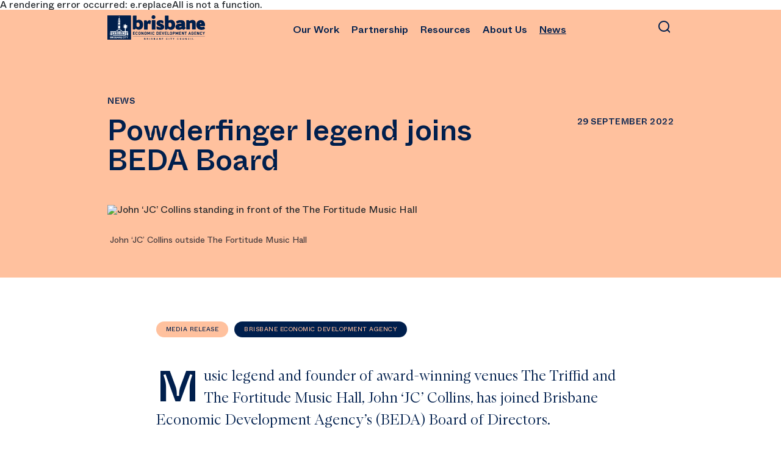

--- FILE ---
content_type: text/html; charset=utf-8
request_url: https://beda.brisbane.qld.au/news-and-events/powderfinger-legend-joins-beda-board
body_size: 26346
content:
<!DOCTYPE html><html lang="en"><head><meta charSet="utf-8"/><link rel="icon" href="https://beda.brisbane.qld.au/favicon.ico"/><meta name="viewport" content="width=device-width, initial-scale=1"/><link rel="canonical" href="https://beda.brisbane.qld.au/news-and-events/powderfinger-legend-joins-beda-board"/><meta property="og:image" content="https://cd-beda.beda.systems//-/media/project/beda/shared/shared_corporate/media-releases/powderfinger_john-collins_jc_board.jpg?h=768&amp;iar=0&amp;w=1024&amp;rev=6b2e68fa591344c3ad0fdb04a9631e62&amp;hash=F9DE5656C0F25782C80426E96D6F46C9"/><meta property="og:title" content="Powderfinger legend joins BEDA Board"/><meta property="og:url" content="https://beda.brisbane.qld.au/news-and-events/powderfinger-legend-joins-beda-board"/><meta property="twitter:site" content="@brisbane_eda"/><meta property="twitter:image" content="https://cd-beda.beda.systems//-/media/project/beda/shared/shared_corporate/media-releases/powderfinger_john-collins_jc_board.jpg?h=768&amp;iar=0&amp;w=1024&amp;rev=6b2e68fa591344c3ad0fdb04a9631e62&amp;hash=F9DE5656C0F25782C80426E96D6F46C9"/><meta property="twitter:title" content="Powderfinger legend joins BEDA Board"/><meta property="twitter:card" content="summary_large_image"/><title>Powderfinger legend joins BEDA Board</title><link rel="canonical" href="https://beda.brisbane.qld.au/news-and-events/powderfinger-legend-joins-beda-board"/><meta property="og:image" content="https://cd-beda.beda.systems/-/media/project/beda/shared/shared_corporate/media-releases/powderfinger_john-collins_jc_board.jpg?h=768&amp;iar=0&amp;w=1024&amp;rev=6b2e68fa591344c3ad0fdb04a9631e62&amp;hash=F9DE5656C0F25782C80426E96D6F46C9"/><meta property="og:title" content="Powderfinger legend joins BEDA Board"/><meta property="og:url" content="https://beda.brisbane.qld.au/news-and-events/powderfinger-legend-joins-beda-board"/><meta property="twitter:site" content="@brisbane_eda"/><meta property="twitter:image" content="https://cd-beda.beda.systems/-/media/project/beda/shared/shared_corporate/media-releases/powderfinger_john-collins_jc_board.jpg?h=768&amp;iar=0&amp;w=1024&amp;rev=6b2e68fa591344c3ad0fdb04a9631e62&amp;hash=F9DE5656C0F25782C80426E96D6F46C9"/><meta property="twitter:title" content="Powderfinger legend joins BEDA Board"/><meta property="twitter:card" content="summary_large_image"/><script type="application/ld+json">{"@context":"https://schema.org","@type":"Article","description":"","image":["https://beda.brisbane.qld.au/-/media/project/beda/shared/shared_corporate/media-releases/powderfinger_john-collins_jc_board.jpg?h=768&iar=0&w=1024&rev=6b2e68fa591344c3ad0fdb04a9631e62&hash=F9DE5656C0F25782C80426E96D6F46C9"],"datePublished":"2022-09-28T00:00:00+10:00","dateModified":"2023-09-11T00:00:00+10:00","author":[{"@type":"Organization","name":"BEDA","url":"https://beda.brisbane.qld.au"}]}</script><meta name="next-head-count" content="21"/><link rel="preload" href="https://beda.brisbane.qld.au/_next/static/css/8af99663205ae7d4.css" as="style"/><link rel="stylesheet" href="https://beda.brisbane.qld.au/_next/static/css/8af99663205ae7d4.css" data-n-g=""/><link rel="preload" href="https://beda.brisbane.qld.au/_next/static/css/b0524e5c42086882.css" as="style"/><link rel="stylesheet" href="https://beda.brisbane.qld.au/_next/static/css/b0524e5c42086882.css" data-n-p=""/><noscript data-n-css=""></noscript><script defer="" nomodule="" src="https://beda.brisbane.qld.au/_next/static/chunks/polyfills-c67a75d1b6f99dc8.js"></script><script src="https://beda.brisbane.qld.au/_next/static/chunks/webpack-ee11306626830dee.js" defer=""></script><script src="https://beda.brisbane.qld.au/_next/static/chunks/framework-13395b00616b967c.js" defer=""></script><script src="https://beda.brisbane.qld.au/_next/static/chunks/main-8d0da8b4ad3b57f1.js" defer=""></script><script src="https://beda.brisbane.qld.au/_next/static/chunks/pages/_app-831691ac95cd4e61.js" defer=""></script><script src="https://beda.brisbane.qld.au/_next/static/chunks/ec23b2e1-5bf509808d82c9f7.js" defer=""></script><script src="https://beda.brisbane.qld.au/_next/static/chunks/e971612a-741cba4d424dd42a.js" defer=""></script><script src="https://beda.brisbane.qld.au/_next/static/chunks/781-c825728657251f08.js" defer=""></script><script src="https://beda.brisbane.qld.au/_next/static/chunks/767-24161201f06a6685.js" defer=""></script><script src="https://beda.brisbane.qld.au/_next/static/chunks/821-03766881a983ecb5.js" defer=""></script><script src="https://beda.brisbane.qld.au/_next/static/chunks/pages/%5B%5B...path%5D%5D-1d0456d5dd7ab095.js" defer=""></script><script src="https://beda.brisbane.qld.au/_next/static/_lBbSghsf6EZgLgJKCE3U/_buildManifest.js" defer=""></script><script src="https://beda.brisbane.qld.au/_next/static/_lBbSghsf6EZgLgJKCE3U/_ssgManifest.js" defer=""></script></head><body><div id="__next" data-reactroot=""><style>
    #nprogress {
      pointer-events: none;
    }
    #nprogress .bar {
      background: var(--bs-primary);
      position: fixed;
      z-index: 9999;
      top: 0;
      left: 0;
      width: 100%;
      height: 3px;
    }
    #nprogress .peg {
      display: block;
      position: absolute;
      right: 0px;
      width: 100px;
      height: 100%;
      box-shadow: 0 0 10px var(--bs-primary), 0 0 5px var(--bs-primary);
      opacity: 1;
      -webkit-transform: rotate(3deg) translate(0px, -4px);
      -ms-transform: rotate(3deg) translate(0px, -4px);
      transform: rotate(3deg) translate(0px, -4px);
    }
    #nprogress .spinner {
      display: block;
      position: fixed;
      z-index: 1031;
      top: 15px;
      right: 15px;
    }
    #nprogress .spinner-icon {
      width: 18px;
      height: 18px;
      box-sizing: border-box;
      border: solid 2px transparent;
      border-top-color: var(--bs-primary);
      border-left-color: var(--bs-primary);
      border-radius: 50%;
      -webkit-animation: nprogresss-spinner 400ms linear infinite;
      animation: nprogress-spinner 400ms linear infinite;
    }
    .nprogress-custom-parent {
      overflow: hidden;
      position: relative;
    }
    .nprogress-custom-parent #nprogress .spinner,
    .nprogress-custom-parent #nprogress .bar {
      position: absolute;
    }
    @-webkit-keyframes nprogress-spinner {
      0% {
        -webkit-transform: rotate(0deg);
      }
      100% {
        -webkit-transform: rotate(360deg);
      }
    }
    @keyframes nprogress-spinner {
      0% {
        transform: rotate(0deg);
      }
      100% {
        transform: rotate(360deg);
      }
    }
  </style><noscript><iframe
                        src={'//www.googletagmanager.com/ns.html?id=GTM-PXXV7XG'}
                        height="0"
                        width="0"
                        style="display: none; visibility: hidden"
                    ></iframe></noscript><div class="site-header__headroom headroom-wrapper"><div style="position:relative;top:0;left:0;right:0;z-index:1;-webkit-transform:translate3D(0, 0, 0);-ms-transform:translate3D(0, 0, 0);transform:translate3D(0, 0, 0)" class="headroom headroom--unfixed"><header class="site-header variant--2"><button type="button" class="site-header__skip">Skip to main content</button><div class="site-header__wrapper"><div class="container"><div class="row align-items-center align-content-center"><div class="col-auto col-xl-2 me-auto"><a aria-label="home" href="/"><svg version="1.1" xmlns="http://www.w3.org/2000/svg" width="100%" height="52" viewBox="98.04 112.54 852.76 214.46" class="city-council site-header__logo"><g><polygon class="city-council__logo-background" points="300.99,115.49 100.4,115.49 98.04,115.49 98.04,117.88 98.04,324.24 98.04,326.62 100.4,326.62 300.99,326.62 303.35,326.62 303.35,324.24 303.35,117.88 303.35,115.49 	"></polygon><g><path class="st1" d="M427.76,322.47c0-0.57-0.18-1.02-0.55-1.34c-0.36-0.32-0.92-0.48-1.65-0.48h-3.13v3.77h3.13 c0.73,0,1.29-0.17,1.65-0.51C427.58,323.57,427.76,323.09,427.76,322.47 M422.43,318.27h2.94c0.71,0,1.24-0.15,1.61-0.45 c0.36-0.3,0.55-0.72,0.55-1.26c0-0.58-0.18-1.03-0.55-1.34c-0.37-0.3-0.9-0.46-1.61-0.46h-2.94V318.27z M430.84,322.66 c0,1.31-0.44,2.33-1.32,3.05c-0.88,0.73-2.1,1.09-3.66,1.09h-6.5v-14.43h6.25c1.58,0,2.81,0.35,3.7,1.05 c0.89,0.7,1.32,1.68,1.32,2.97c0,0.64-0.18,1.23-0.54,1.77c-0.36,0.54-0.86,0.95-1.5,1.22c0.73,0.29,1.29,0.72,1.68,1.27 C430.65,321.21,430.84,321.88,430.84,322.66"></path></g><g><path class="st1" d="M448.53,318.67c0.72,0,1.28-0.17,1.68-0.51c0.4-0.34,0.6-0.83,0.6-1.47c0-0.59-0.2-1.05-0.61-1.4 c-0.41-0.35-0.96-0.52-1.67-0.52h-2.91v3.91H448.53z M445.62,320.95v5.85h-3.07v-14.43h6.15c1.58,0,2.84,0.39,3.78,1.16 c0.94,0.78,1.41,1.82,1.41,3.15c0,0.95-0.24,1.75-0.74,2.41c-0.49,0.66-1.2,1.14-2.12,1.44l3.52,6.27H451l-3.07-5.85H445.62z"></path></g><rect x="465.92" y="312.38" class="st1" width="3.07" height="14.43"></rect><g><path class="st1" d="M480.37,322.41h2.91c0.11,0.79,0.39,1.36,0.85,1.68c0.46,0.33,1.15,0.49,2.05,0.49c1.74,0,2.61-0.63,2.61-1.9 c0-0.57-0.18-1.01-0.52-1.31c-0.35-0.3-0.89-0.51-1.64-0.62l-1.53-0.23c-2.93-0.43-4.39-1.77-4.39-4.02c0-1.33,0.5-2.4,1.49-3.18 c1-0.78,2.31-1.17,3.96-1.17c1.6,0,2.86,0.38,3.79,1.13c0.93,0.75,1.46,1.81,1.59,3.18h-2.96c-0.05-0.69-0.27-1.2-0.68-1.52 c-0.41-0.32-1-0.48-1.78-0.48c-0.8,0-1.4,0.16-1.81,0.49c-0.41,0.33-0.61,0.78-0.61,1.35c0,0.5,0.18,0.9,0.54,1.19 c0.36,0.3,0.92,0.5,1.69,0.63l1.71,0.27c2.79,0.45,4.18,1.8,4.18,4.06c0,1.45-0.52,2.56-1.56,3.32c-1.04,0.77-2.45,1.15-4.21,1.15 c-1.74,0-3.09-0.39-4.06-1.16S480.48,323.88,480.37,322.41"></path></g><g><path class="st1" d="M511.82,322.47c0-0.57-0.18-1.02-0.55-1.34c-0.36-0.32-0.92-0.48-1.65-0.48h-3.12v3.77h3.12 c0.73,0,1.29-0.17,1.65-0.51C511.63,323.57,511.82,323.09,511.82,322.47 M506.49,318.27h2.93c0.71,0,1.24-0.15,1.61-0.45 c0.36-0.3,0.55-0.72,0.55-1.26c0-0.58-0.18-1.03-0.55-1.34c-0.37-0.3-0.9-0.46-1.61-0.46h-2.93V318.27z M514.89,322.66 c0,1.31-0.44,2.33-1.32,3.05c-0.88,0.73-2.1,1.09-3.66,1.09h-6.5v-14.43h6.25c1.58,0,2.81,0.35,3.7,1.05 c0.88,0.7,1.32,1.68,1.32,2.97c0,0.64-0.18,1.23-0.54,1.77c-0.36,0.54-0.86,0.95-1.5,1.22c0.73,0.29,1.29,0.72,1.68,1.27 C514.7,321.21,514.89,321.88,514.89,322.66"></path></g><path class="st1" d="M532.54,316.18l-1.95,5.54h3.92L532.54,316.18z M529.77,324l-0.99,2.8h-3.24l5.75-14.43h2.51l5.78,14.43h-3.26 l-0.99-2.8H529.77z"></path><polygon class="st1" points="562.55,326.8 559.48,326.8 553.51,317.79 553.51,326.8 550.44,326.8 550.44,312.37 553.51,312.37 559.48,321.41 559.48,312.37 562.55,312.37 	"></polygon><polygon class="st1" points="577.78,318.33 583.93,318.33 583.93,320.72 577.78,320.72 577.78,324.42 584.98,324.42 584.98,326.8 574.7,326.8 574.7,312.37 584.98,312.37 584.98,314.76 577.78,314.76 	"></polygon><g><path class="st1" d="M611.12,317.92c0-3.83,1.98-5.75,5.94-5.75c1.77,0,3.18,0.42,4.23,1.26c1.05,0.84,1.57,2.01,1.57,3.54v0.14 h-3.07v-0.12c0-0.74-0.24-1.32-0.72-1.75c-0.48-0.43-1.15-0.65-2.03-0.65c-0.98,0-1.7,0.27-2.15,0.82 c-0.44,0.54-0.67,1.44-0.67,2.68v3.12c0,1.17,0.23,2.02,0.69,2.55c0.46,0.53,1.19,0.79,2.17,0.79c0.87,0,1.54-0.21,2-0.62 c0.46-0.42,0.69-0.99,0.69-1.72v-0.17h3.03v0.15c0,1.55-0.52,2.73-1.55,3.56c-1.03,0.83-2.45,1.25-4.25,1.25 c-3.93,0-5.89-1.92-5.89-5.75V317.92z"></path></g><rect x="634.7" y="312.38" class="st1" width="3.08" height="14.43"></rect><polygon class="st1" points="656.06,314.76 656.06,326.8 652.96,326.8 652.96,314.76 648.83,314.76 648.83,312.37 660.19,312.37 660.19,314.76 	"></polygon><polygon class="st1" points="677.6,326.8 674.53,326.8 674.53,320.89 669.81,312.37 673.17,312.37 676.05,318.23 678.94,312.37 682.32,312.37 677.6,320.87 	"></polygon><g><path class="st1" d="M707.73,317.92c0-3.83,1.98-5.75,5.94-5.75c1.77,0,3.18,0.42,4.23,1.26c1.05,0.84,1.57,2.01,1.57,3.54v0.14 h-3.08v-0.12c0-0.74-0.24-1.32-0.72-1.75c-0.48-0.43-1.15-0.65-2.03-0.65c-0.98,0-1.7,0.27-2.15,0.82 c-0.44,0.54-0.67,1.44-0.67,2.68v3.12c0,1.17,0.23,2.02,0.69,2.55c0.46,0.53,1.19,0.79,2.17,0.79c0.87,0,1.54-0.21,2-0.62 c0.46-0.42,0.69-0.99,0.69-1.72v-0.17h3.03v0.15c0,1.55-0.52,2.73-1.55,3.56c-1.03,0.83-2.45,1.25-4.25,1.25 c-3.93,0-5.89-1.92-5.89-5.75V317.92z"></path></g><g><path class="st1" d="M739.86,321.18v-3.12c0-1.23-0.23-2.12-0.68-2.67c-0.46-0.55-1.15-0.83-2.09-0.83 c-0.98,0-1.69,0.27-2.14,0.81c-0.44,0.54-0.66,1.43-0.66,2.69v3.12c0,1.19,0.22,2.04,0.66,2.56c0.44,0.52,1.15,0.78,2.14,0.78 c0.94,0,1.63-0.26,2.09-0.8C739.63,323.18,739.86,322.34,739.86,321.18 M731.2,317.92c0-3.83,1.96-5.75,5.89-5.75 c1.8,0,3.22,0.45,4.27,1.35c1.05,0.9,1.57,2.37,1.57,4.4v3.31c0,2.04-0.54,3.5-1.61,4.4c-1.07,0.9-2.52,1.35-4.33,1.35 c-3.86,0-5.8-1.92-5.8-5.75V317.92z"></path></g><g><path class="st1" d="M755.63,324.58c-0.5-0.75-0.75-1.59-0.75-2.54v-9.66h3.07v9.58c0,0.82,0.24,1.46,0.73,1.91 c0.48,0.45,1.15,0.68,1.99,0.68s1.51-0.23,2.01-0.68c0.49-0.45,0.74-1.09,0.74-1.91v-9.58h3.1v9.66c0,0.95-0.25,1.8-0.76,2.54 c-0.51,0.75-1.2,1.32-2.09,1.74c-0.89,0.41-1.88,0.62-3,0.62c-1.09,0-2.09-0.21-2.97-0.62 C756.82,325.9,756.12,325.32,755.63,324.58"></path></g><polygon class="st1" points="790.78,326.8 787.71,326.8 781.74,317.79 781.74,326.8 778.67,326.8 778.67,312.37 781.74,312.37 787.71,321.41 787.71,312.37 790.78,312.37 	"></polygon><g><path class="st1" d="M802.72,317.92c0-3.83,1.98-5.75,5.94-5.75c1.77,0,3.18,0.42,4.23,1.26c1.05,0.84,1.57,2.01,1.57,3.54v0.14 h-3.08v-0.12c0-0.74-0.24-1.32-0.72-1.75c-0.48-0.43-1.15-0.65-2.03-0.65c-0.98,0-1.7,0.27-2.15,0.82 c-0.44,0.54-0.67,1.44-0.67,2.68v3.12c0,1.17,0.23,2.02,0.69,2.55c0.46,0.53,1.19,0.79,2.17,0.79c0.87,0,1.54-0.21,2-0.62 c0.46-0.42,0.69-0.99,0.69-1.72v-0.17h3.03v0.15c0,1.55-0.52,2.73-1.55,3.56c-1.03,0.83-2.45,1.25-4.25,1.25 c-3.93,0-5.89-1.92-5.89-5.75V317.92z"></path></g><rect x="826.31" y="312.38" class="st1" width="3.07" height="14.43"></rect><polygon class="st1" points="844.75,312.37 844.75,324.42 851.84,324.42 851.84,326.8 841.68,326.8 841.68,312.37 	"></polygon><polygon class="st1" points="326.58,268.43 336.48,268.43 336.48,272.87 326.58,272.87 326.58,279.75 338.17,279.75 338.17,284.19 321.64,284.19 321.64,257.35 338.17,257.35 338.17,261.78 326.58,261.78 	"></polygon><g><path class="st1" d="M343.65,267.66c0-7.13,3.19-10.7,9.55-10.7c2.84,0,5.11,0.78,6.8,2.33c1.68,1.56,2.53,3.75,2.53,6.57v0.27 h-4.94v-0.23c0-1.38-0.39-2.47-1.15-3.27c-0.77-0.8-1.86-1.2-3.26-1.2c-1.59,0-2.74,0.5-3.46,1.51c-0.72,1.01-1.08,2.67-1.08,4.98 v5.79c0,2.18,0.37,3.76,1.12,4.75c0.74,0.99,1.91,1.48,3.49,1.48c1.41,0,2.48-0.39,3.23-1.16c0.74-0.78,1.12-1.84,1.12-3.19v-0.31 h4.87v0.27c0,2.88-0.83,5.09-2.49,6.63c-1.66,1.54-3.94,2.31-6.83,2.31c-6.32,0-9.48-3.56-9.48-10.7V267.66z"></path></g><g><path class="st1" d="M383.25,273.72v-5.79c0-2.29-0.36-3.93-1.1-4.96c-0.73-1.02-1.85-1.53-3.36-1.53c-1.59,0-2.73,0.5-3.44,1.5 c-0.7,1-1.06,2.66-1.06,5v5.79c0,2.21,0.36,3.79,1.06,4.76c0.71,0.97,1.85,1.46,3.44,1.46c1.51,0,2.63-0.5,3.36-1.5 C382.89,277.45,383.25,275.88,383.25,273.72 M369.32,267.66c0-7.13,3.16-10.7,9.48-10.7c2.89,0,5.18,0.84,6.87,2.51 c1.68,1.68,2.53,4.4,2.53,8.19v6.14c0,3.79-0.86,6.51-2.59,8.19c-1.73,1.67-4.05,2.51-6.97,2.51c-6.22,0-9.32-3.56-9.32-10.7 V267.66z"></path></g><polygon class="st1" points="414.44,284.19 409.49,284.19 399.9,267.42 399.9,284.19 394.95,284.19 394.95,257.35 399.9,257.35 409.49,274.15 409.49,257.35 414.44,257.35 	"></polygon><g><path class="st1" d="M435.51,273.72v-5.79c0-2.29-0.37-3.93-1.1-4.96c-0.73-1.02-1.85-1.53-3.36-1.53c-1.59,0-2.73,0.5-3.44,1.5 c-0.7,1-1.06,2.66-1.06,5v5.79c0,2.21,0.36,3.79,1.06,4.76c0.71,0.97,1.85,1.46,3.44,1.46c1.51,0,2.63-0.5,3.36-1.5 C435.14,277.45,435.51,275.88,435.51,273.72 M421.57,267.66c0-7.13,3.16-10.7,9.48-10.7c2.89,0,5.18,0.84,6.87,2.51 c1.68,1.68,2.53,4.4,2.53,8.19v6.14c0,3.79-0.86,6.51-2.59,8.19c-1.73,1.67-4.05,2.51-6.97,2.51c-6.22,0-9.32-3.56-9.32-10.7 V267.66z"></path></g><polygon class="st1" points="470.39,284.19 465.44,284.19 465.44,268.28 460.49,279.01 457.18,279.01 452.15,268.16 452.15,284.19 447.21,284.19 447.21,257.35 452.15,257.35 458.84,272.17 465.44,257.35 470.39,257.35 	"></polygon><rect x="478.09" y="257.35" class="st1" width="4.94" height="26.84"></rect><g><path class="st1" d="M490.4,267.66c0-7.13,3.19-10.7,9.55-10.7c2.84,0,5.11,0.78,6.8,2.33c1.68,1.56,2.53,3.75,2.53,6.57v0.27 h-4.94v-0.23c0-1.38-0.39-2.47-1.15-3.27c-0.77-0.8-1.86-1.2-3.26-1.2c-1.59,0-2.74,0.5-3.46,1.51c-0.72,1.01-1.08,2.67-1.08,4.98 v5.79c0,2.18,0.37,3.76,1.12,4.75c0.74,0.99,1.91,1.48,3.49,1.48c1.41,0,2.48-0.39,3.23-1.16c0.74-0.78,1.12-1.84,1.12-3.19v-0.31 h4.87v0.27c0,2.88-0.83,5.09-2.49,6.63c-1.66,1.54-3.94,2.31-6.83,2.31c-6.32,0-9.48-3.56-9.48-10.7V267.66z"></path></g><g><path class="st1" d="M540.18,278.24c0.74-1.01,1.11-2.61,1.11-4.79v-5.17c0-2.28-0.36-3.94-1.09-4.96 c-0.73-1.02-1.85-1.53-3.36-1.53h-4.19v17.97h4.19C538.32,279.75,539.43,279.25,540.18,278.24 M536.87,257.35 c2.89,0,5.18,0.83,6.85,2.49c1.68,1.66,2.51,4.39,2.51,8.17v5.48c0,3.79-0.85,6.51-2.57,8.19c-1.71,1.67-4.03,2.51-6.95,2.51 h-9.02v-26.84H536.87z"></path></g><polygon class="st1" points="557.94,268.43 567.83,268.43 567.83,272.87 557.94,272.87 557.94,279.75 569.53,279.75 569.53,284.19 553,284.19 553,257.35 569.53,257.35 569.53,261.78 557.94,261.78 	"></polygon><polygon class="st1" points="579.2,257.35 584.33,275.9 589.46,257.35 594.64,257.35 586.29,284.19 582.33,284.19 574.03,257.35 "></polygon><polygon class="st1" points="604.98,268.43 614.87,268.43 614.87,272.87 604.98,272.87 604.98,279.75 616.57,279.75 616.57,284.19 600.04,284.19 600.04,257.35 616.57,257.35 616.57,261.78 604.98,261.78 	"></polygon><polygon class="st1" points="628.09,257.35 628.09,279.75 639.49,279.75 639.49,284.19 623.14,284.19 623.14,257.35 	"></polygon><g><path class="st1" d="M657.8,273.72v-5.79c0-2.29-0.37-3.93-1.1-4.96c-0.73-1.02-1.85-1.53-3.36-1.53c-1.58,0-2.73,0.5-3.43,1.5 c-0.7,1-1.06,2.66-1.06,5v5.79c0,2.21,0.36,3.79,1.06,4.76c0.71,0.97,1.85,1.46,3.43,1.46c1.51,0,2.63-0.5,3.36-1.5 C657.43,277.45,657.8,275.88,657.8,273.72 M643.87,267.66c0-7.13,3.16-10.7,9.47-10.7c2.9,0,5.19,0.84,6.87,2.51 c1.68,1.68,2.53,4.4,2.53,8.19v6.14c0,3.79-0.86,6.51-2.59,8.19c-1.73,1.67-4.05,2.51-6.97,2.51c-6.22,0-9.33-3.56-9.33-10.7 V267.66z"></path></g><g><path class="st1" d="M682.83,265.79c0-1.3-0.33-2.29-1-2.98c-0.66-0.68-1.6-1.03-2.81-1.03h-4.57v7.74h4.57 c1.18,0,2.11-0.32,2.79-0.97C682.49,267.9,682.83,266.98,682.83,265.79 M687.77,265.79c0,2.49-0.76,4.48-2.29,5.97 c-1.52,1.49-3.61,2.24-6.25,2.24h-4.8v10.19h-4.94v-26.84h9.74c2.64,0,4.72,0.75,6.25,2.26 C687.01,261.11,687.77,263.17,687.77,265.79"></path></g><polygon class="st1" points="717.11,284.19 712.16,284.19 712.16,268.28 707.22,279.01 703.9,279.01 698.87,268.16 698.87,284.19 693.93,284.19 693.93,257.35 698.87,257.35 705.55,272.17 712.16,257.35 717.11,257.35 	"></polygon><polygon class="st1" points="729.53,268.43 739.42,268.43 739.42,272.87 729.53,272.87 729.53,279.75 741.12,279.75 741.12,284.19 724.59,284.19 724.59,257.35 741.12,257.35 741.12,261.78 729.53,261.78 	"></polygon><polygon class="st1" points="767.17,284.19 762.23,284.19 752.63,267.42 752.63,284.19 747.69,284.19 747.69,257.35 752.63,257.35 762.23,274.15 762.23,257.35 767.17,257.35 	"></polygon><polygon class="st1" points="784.27,261.78 784.27,284.19 779.29,284.19 779.29,261.78 772.64,261.78 772.64,257.35 790.92,257.35 790.92,261.78 	"></polygon><path class="st1" d="M816.1,264.43l-3.13,10.31h6.31L816.1,264.43z M811.64,278.97l-1.58,5.21h-5.21l9.25-26.84h4.04l9.29,26.84 h-5.25l-1.59-5.21H811.64z"></path><g><path class="st1" d="M831.54,267.66c0-7.13,3.19-10.7,9.55-10.7c2.84,0,5.11,0.77,6.8,2.31c1.68,1.54,2.53,3.67,2.53,6.4v0.27 h-4.94v-0.27c0-1.22-0.39-2.23-1.15-3.03s-1.86-1.2-3.26-1.2c-1.59,0-2.74,0.5-3.45,1.51c-0.72,1.01-1.08,2.67-1.08,4.98v5.79 c0,2.21,0.38,3.79,1.15,4.76c0.77,0.97,1.96,1.46,3.57,1.46c1.51,0,2.61-0.4,3.3-1.2c0.69-0.8,1.04-2.02,1.04-3.66v-1.28h-4.61 v-4.2h9.44v4.59c0,6.87-3.13,10.3-9.4,10.3c-6.32,0-9.48-3.56-9.48-10.7V267.66z"></path></g><polygon class="st1" points="862.12,268.43 872.01,268.43 872.01,272.87 862.12,272.87 862.12,279.75 873.71,279.75 873.71,284.19 857.18,284.19 857.18,257.35 873.71,257.35 873.71,261.78 862.12,261.78 	"></polygon><polygon class="st1" points="899.76,284.19 894.82,284.19 885.23,267.42 885.23,284.19 880.28,284.19 880.28,257.35 885.23,257.35 894.82,274.15 894.82,257.35 899.76,257.35 	"></polygon><g><path class="st1" d="M906.9,267.66c0-7.13,3.19-10.7,9.55-10.7c2.84,0,5.11,0.78,6.8,2.33c1.68,1.56,2.53,3.75,2.53,6.57v0.27 h-4.94v-0.23c0-1.38-0.39-2.47-1.15-3.27s-1.86-1.2-3.26-1.2c-1.59,0-2.74,0.5-3.45,1.51c-0.72,1.01-1.08,2.67-1.08,4.98v5.79 c0,2.18,0.37,3.76,1.11,4.75c0.74,0.99,1.91,1.48,3.49,1.48c1.41,0,2.49-0.39,3.23-1.16c0.74-0.78,1.11-1.84,1.11-3.19v-0.31h4.87 v0.27c0,2.88-0.83,5.09-2.49,6.63c-1.66,1.54-3.94,2.31-6.83,2.31c-6.32,0-9.48-3.56-9.48-10.7V267.66z"></path></g><polygon class="st1" points="941.97,284.19 937.03,284.19 937.03,273.18 929.44,257.35 934.84,257.35 939.48,268.24 944.12,257.35 949.56,257.35 941.97,273.14 	"></polygon><path class="st1 city-council__text" d="M500.86,112.54c-9.3,0-16.84,7.62-16.84,17.02c0,9.4,7.54,17.02,16.84,17.02c9.3,0,16.83-7.62,16.83-17.02 C517.69,120.17,510.15,112.54,500.86,112.54 M474.72,159.55c-1.17-1-2.49-1.82-3.98-2.53c-1.49-0.71-3.07-1.07-4.75-1.07 c-3.82,0-7.43,1.26-10.83,3.74c-3.4,2.51-6.69,6.06-9.85,10.68l-2.94-9.75c-0.19-0.75-0.65-1.42-1.39-1.98 c-0.75-0.55-1.5-0.84-2.23-0.84h-16.36c-1.02,0-1.93,0.4-2.72,1.2c-0.79,0.81-1.18,1.76-1.18,2.91v72.9c0,1.23,0.39,2.24,1.18,3.05 c0.79,0.8,1.7,1.2,2.72,1.2h23.07c1.11,0,2.07-0.4,2.86-1.2c0.79-0.81,1.19-1.81,1.19-3.05v-41.26c0.84-1.23,2.37-2.98,4.61-5.23 c2.06-2.07,3.92-3.11,5.6-3.11c2.05,0,4.29,1.61,6.71,4.81c1.12,1.5,2.47,2.07,4.06,1.7c1.58-0.39,2.6-1.47,3.07-3.25l5.87-22.9 c-0.38-0.84-0.95-1.81-1.74-2.9C476.86,161.57,475.89,160.54,474.72,159.55 M514.85,156.66c-0.66-0.38-1.33-0.68-2.03-0.92 c-0.69-0.24-1.28-0.35-1.74-0.35h-21.81c-1.03,0-1.86,0.42-2.52,1.27c-0.65,0.84-0.97,1.83-0.97,2.96v74.89 c0,1.13,0.32,2.12,0.97,2.98c0.66,0.84,1.49,1.26,2.52,1.26h24.61c0.93,0,1.72-0.43,2.37-1.26c0.66-0.86,0.98-1.85,0.98-2.98 v-74.89c0-0.55-0.24-1.1-0.7-1.62C516.05,157.49,515.5,157.04,514.85,156.66 M572.99,189.16c-5.79-2.16-9.9-3.89-12.37-5.16 c-2.47-1.27-3.7-2.56-3.7-3.88c0-0.65,0.42-1.26,1.25-1.77c0.84-0.51,1.95-0.78,3.36-0.78c3.73,0,7.64,1.03,11.74,3.1 c2.14,1.04,3.85,1.92,5.1,2.62c1.26,0.71,2.07,1.15,2.45,1.35c1.39,1.03,2.79,1.19,4.19,0.48c1.39-0.71,2.1-1.99,2.1-3.88v-16.66 c0-0.76-0.24-1.56-0.7-2.41c-0.47-0.84-1.02-1.36-1.67-1.56c-1.31-0.57-2.84-1.14-4.61-1.78c-1.77-0.6-3.71-1.14-5.81-1.62 c-2.09-0.46-4.28-0.86-6.57-1.2c-2.29-0.32-4.53-0.49-6.77-0.49c-4.76,0-9.15,0.54-13.15,1.63c-4,1.08-7.5,2.71-10.48,4.87 c-3.44,2.45-5.96,5.37-7.54,8.77c-1.58,3.39-2.37,7.34-2.37,11.85c0,8.86,3.11,15.32,9.36,19.37c5.6,3.58,10.16,5.93,13.7,7.06 v-0.14c4.37,1.6,7.85,2.92,10.41,3.96c2.55,1.03,3.85,2.17,3.85,3.39c0,0.75-0.51,1.3-1.54,1.62c-1.03,0.33-2.43,0.5-4.19,0.5 c-5.5,0-10.86-1.04-16.08-3.13c-2.79-1.03-5.08-1.9-6.85-2.59c-1.77-0.71-3.07-1.26-3.91-1.63c-1.59-0.75-2.96-0.66-4.13,0.28 c-1.16,0.93-1.65,2.26-1.47,3.94l1.82,17.39c0.08,0.76,0.42,1.46,0.98,2.12c0.56,0.66,1.15,1.08,1.81,1.27 c4.19,1.42,8.78,2.53,13.77,3.31c4.98,0.82,10.31,1.21,16,1.21c10.43,0,18.59-2.27,24.45-6.78c5.87-4.52,8.81-11.02,8.81-19.51 c0-6.21-1.86-11.32-5.59-15.33C584.91,194.97,579.7,191.7,572.99,189.16 M669.14,156.45c-4.37-2.03-9.45-3.05-15.22-3.05 c-5.59,0-11.09,1.24-16.49,3.68v-0.14c-0.84,0.37-1.61,0.72-2.3,1.06c-0.69,0.33-1.43,0.68-2.16,1.07v-12.33v-26.77 c0-1.13-0.42-2.12-1.26-2.97c-0.84-0.85-1.82-1.27-2.94-1.27h-24.18c-1.13,0-2.09,0.42-2.94,1.27c-0.84,0.84-1.26,1.84-1.26,2.97 v12.09v0.03v102.43c0,1.13,0.42,2.12,1.26,2.98c0.84,0.84,1.81,1.26,2.94,1.26h12.86c0.65,0,1.32-0.23,2.03-0.71 c0.71-0.46,1.23-0.97,1.61-1.54l3.91-7.21c1.22,0.94,2.43,1.84,3.64,2.69c1.21,0.84,2.52,1.79,3.91,2.83 c5.41,3.76,12.25,5.65,20.54,5.65c11.28,0,20.37-4.09,27.25-12.29c6.54-7.82,9.79-18.23,9.79-31.23s-3.16-23.4-9.51-31.22 C677.34,161.55,673.53,158.47,669.14,156.45 M655.93,211.76c-2.18,3.4-5.1,5.09-8.72,5.09c-3.26,0-6.38-0.94-9.38-2.83h0.15 c-1.13-0.75-2.11-1.44-2.94-2.04c-0.84-0.61-1.54-1.15-2.09-1.63v-28.83c0.27-0.18,0.69-0.39,1.25-0.63 c0.56-0.24,1.2-0.59,1.96-1.06c2.52-1.42,5.08-2.12,7.7-2.12c5.04,0,8.84,1.8,11.46,5.37c2.61,3.58,3.91,8.76,3.91,15.55 C659.23,203.99,658.14,208.37,655.93,211.76 M389.3,155.39c-4.38-2.04-9.46-3.05-15.24-3.05c-5.59,0-11.08,1.23-16.49,3.67v-0.14 c-0.84,0.37-1.6,0.72-2.3,1.06c-0.69,0.33-1.42,0.69-2.16,1.07v-27c0-0.24-0.1-0.43-0.13-0.66v-10.12c0-1.14-0.42-2.12-1.25-2.97 c-0.84-0.84-1.82-1.27-2.94-1.27H324.6c-1.12,0-2.09,0.43-2.94,1.27c-0.84,0.85-1.26,1.83-1.26,2.97v26.77h0.13v86.45 c0,1.14,0.42,2.13,1.26,2.98c0.84,0.84,1.82,1.26,2.94,1.26h12.86c0.65,0,1.32-0.23,2.03-0.7c0.7-0.46,1.24-0.99,1.6-1.55 l3.91-7.21c1.21,0.94,2.42,1.83,3.64,2.69c1.21,0.85,2.52,1.79,3.91,2.83c5.41,3.77,12.25,5.64,20.54,5.64 c11.27,0,20.36-4.09,27.26-12.29c6.52-7.82,9.77-18.23,9.77-31.22c0-13.01-3.16-23.41-9.5-31.23 C397.5,160.48,393.68,157.4,389.3,155.39 M376.09,210.71c-2.19,3.38-5.1,5.08-8.72,5.08c-3.27,0-6.39-0.95-9.37-2.84h0.15 c-1.12-0.75-2.1-1.42-2.94-2.05c-0.84-0.6-1.55-1.16-2.1-1.62v-28.82c0.28-0.2,0.69-0.4,1.25-0.64c0.56-0.24,1.21-0.59,1.97-1.06 c2.51-1.41,5.08-2.12,7.69-2.12c5.03,0,8.84,1.8,11.46,5.37c2.61,3.59,3.91,8.76,3.91,15.55 C379.38,202.92,378.28,207.32,376.09,210.71 M780.8,220.99c-0.7-0.52-1.56-0.79-2.59-0.79l-0.98-0.7l-0.97-0.84V189.7 c0-6.23-0.79-11.52-2.38-15.91c-1.58-4.37-4-7.93-7.26-10.66c-3.27-2.74-7.41-4.73-12.45-6.01c-5.03-1.27-10.99-1.91-17.89-1.91 c-4.28,0-8.33,0.37-12.16,1.13c-3.82,0.76-7.5,1.78-11.04,3.11c-3.55,1.41-6.4,2.71-8.6,3.89c-2.19,1.17-3.79,2.23-4.82,3.17 c-0.46,0.48-0.81,1.19-1.05,2.12c-0.23,0.95-0.21,1.8,0.07,2.55l5.31,12.29c0.48,1.13,1.29,1.91,2.44,2.33 c1.17,0.42,2.28,0.36,3.29-0.21c1.6-0.75,3.26-1.5,5.03-2.26c1.78-0.75,3.73-1.55,5.87-2.4c2.34-0.95,4.62-1.6,6.85-1.99 c2.24-0.37,4.57-0.54,6.99-0.54c3.26,0,5.83,0.71,7.69,2.11c1.86,1.41,2.84,3.58,2.94,6.49l-11.74-0.56 c-5.87-0.28-11.21,0.26-16,1.64c-4.79,1.35-9.11,3.31-12.93,5.85c-7.74,5.37-11.6,12.24-11.6,20.63c0,7.82,2.54,14.04,7.62,18.66 c5.07,4.61,12.46,6.92,22.15,6.92c4.94,0,9.79-0.72,14.53-2.13c4.76-1.41,9.23-3.2,13.42-5.36c0.46,0.57,0.95,1.09,1.46,1.55 c0.52,0.48,1.1,1,1.75,1.56c3.37,2.82,7.46,4.23,12.3,4.23l14.81-12.43c0.84-0.66,1.37-1.42,1.55-2.26 c0.18-0.84,0.14-1.64-0.14-2.41C781.99,222.14,781.49,221.51,780.8,220.99 M745.5,214.27c-0.65,0.28-1.35,0.58-2.09,0.92 c-0.75,0.34-1.58,0.69-2.52,1.06c-3.08,1.23-6.44,1.84-10.06,1.84c-4.75,0-7.13-1.18-7.13-3.54c0-4.61,21.8-6.92,21.8-6.92V214.27z M842.14,154.42c-5.12,0-10.04,0.8-14.74,2.4c-4.71,1.61-9.02,3.81-12.93,6.64l-3.22-5.36c-0.37-0.47-0.93-0.89-1.68-1.27 c-0.74-0.37-1.35-0.57-1.81-0.57h-17.04c-1.12,0-2.08,0.41-2.88,1.21c-0.78,0.79-1.19,1.76-1.19,2.89v72.93 c0,1.21,0.41,2.23,1.19,3.03c0.8,0.81,1.75,1.21,2.88,1.21h23.89c1.12,0,2.09-0.4,2.93-1.21c0.84-0.79,1.26-1.81,1.26-3.03v-48.49 c0.56-0.37,1.22-0.73,1.96-1.06c0.75-0.32,1.63-0.72,2.65-1.19h-0.13c1.57-0.76,3.13-1.32,4.62-1.7c1.48-0.36,3.02-0.57,4.61-0.57 c1.59,0,2.77,0.85,3.57,2.55c0.79,1.69,1.17,3.91,1.17,6.63v43.82c0,1.21,0.43,2.23,1.27,3.03c0.84,0.81,1.81,1.21,2.93,1.21h23.92 c1.1,0,2.08-0.4,2.92-1.21c0.84-0.79,1.25-1.81,1.25-3.03v-48.49c0-9.88-2.25-17.4-6.77-22.59 C858.24,157.01,851.37,154.42,842.14,154.42 M949.6,206.88c0.8-0.85,1.2-1.84,1.2-2.97v-6.21c0-12.44-3.35-22.47-10.06-30.11 c-6.98-7.91-16.12-11.86-27.39-11.86c-11.28,0-20.59,3.91-27.94,11.73c-7.37,7.73-11.05,17.52-11.05,29.4 c0,13.75,4.1,24.49,12.31,32.22c8.19,7.72,19.13,11.58,32.84,11.58c2.71,0,5.41-0.17,8.12-0.49c2.7-0.33,5.3-0.8,7.82-1.42 c2.51-0.61,4.86-1.33,7.06-2.19c2.18-0.84,4.12-1.83,5.8-2.96l1.67-5.08l-5.17-13.29c-0.48-1.03-1.23-1.79-2.3-2.26 c-1.08-0.47-2.12-0.47-3.15,0c-0.37,0.19-1.03,0.43-1.97,0.71c-0.92,0.29-2.22,0.65-3.9,1.13c-3.08,0.84-6.3,1.27-9.64,1.27 c-6.81,0-11.62-1.42-14.4-4.23c-0.93-0.84-1.77-2.08-2.52-3.68h39.84C947.85,208.14,948.82,207.73,949.6,206.88 M905.65,189.37 c0.37-2.64,1.03-4.86,1.95-6.66c1.21-2.54,3.09-3.81,5.6-3.81c1.86,0,3.4,0.93,4.62,2.77c1.21,1.84,2,4.4,2.37,7.71H905.65z"></path><rect x="321.58" y="297.7" class="st1 city-council__line-separator" width="628.04" height="1.48"></rect><path class="city-council__border" d="M300.99,115.49H100.4h-2.36v2.39v206.36v2.39h2.36h200.58h2.36v-2.39V117.88v-2.39H300.99z M298.56,321.85 H102.79l-0.03,0V120.08l0.03,0.18h195.76l0.07-2.38V321.7l0.05,0.16h0.12H298.56z"></path><g class="city-council__logo"><g><path class="st1" d="M198.2,128.03c0-1.56,1.25-2.83,2.81-2.83c1.55,0,2.8,1.27,2.8,2.83c0,1.56-1.25,2.84-2.8,2.84 C199.45,130.87,198.2,129.59,198.2,128.03"></path></g><g><path class="st1" d="M198.43,253.89c0-1.45,1.15-2.61,2.59-2.61c1.41,0,2.57,1.15,2.57,2.61v24c0,1.44-1.16,2.61-2.57,2.61 c-1.43,0-2.59-1.17-2.59-2.61V253.89z"></path></g><g><path class="st1" d="M205.56,253.89c0-1.45,1.17-2.61,2.59-2.61c1.41,0,2.57,1.15,2.57,2.61v24c0,1.44-1.16,2.61-2.57,2.61 c-1.42,0-2.59-1.17-2.59-2.61V253.89z"></path></g><g><path class="st1" d="M212.69,253.89c0-1.45,1.14-2.61,2.58-2.61c1.42,0,2.58,1.15,2.58,2.61v24c0,1.44-1.16,2.61-2.58,2.61 c-1.44,0-2.58-1.17-2.58-2.61V253.89z"></path></g><g><path class="st1" d="M196.46,253.89c0-1.45-1.17-2.61-2.58-2.61c-1.43,0-2.57,1.15-2.57,2.61v24c0,1.44,1.14,2.61,2.57,2.61 c1.41,0,2.58-1.17,2.58-2.61V253.89z"></path></g><g><path class="st1" d="M189.34,253.89c0-1.45-1.16-2.61-2.57-2.61c-1.42,0-2.58,1.15-2.58,2.61v24c0,1.44,1.16,2.61,2.58,2.61 c1.41,0,2.57-1.17,2.57-2.61V253.89z"></path></g><g><path class="st1" d="M179.45,266.09c0-1.43-1.14-2.61-2.58-2.61c-1.42,0-2.57,1.18-2.57,2.61v11.8c0,1.43,1.14,2.61,2.57,2.61 c1.43,0,2.58-1.18,2.58-2.61V266.09z"></path></g><g><path class="st1" d="M172.31,266.09c0-1.43-1.15-2.61-2.57-2.61c-1.42,0-2.56,1.18-2.56,2.61v11.8c0,1.43,1.14,2.61,2.56,2.61 c1.42,0,2.57-1.18,2.57-2.61V266.09z"></path></g><g><path class="st1" d="M165.2,266.09c0-1.43-1.15-2.61-2.57-2.61c-1.43,0-2.57,1.18-2.57,2.61v11.8c0,1.43,1.14,2.61,2.57,2.61 c1.42,0,2.57-1.18,2.57-2.61V266.09z"></path></g><g><path class="st1" d="M158.08,266.09c0-1.43-1.16-2.61-2.6-2.61c-1.4,0-2.55,1.18-2.55,2.61v11.8c0,1.43,1.15,2.61,2.55,2.61 c1.44,0,2.6-1.18,2.6-2.61V266.09z"></path></g><g><path class="st1" d="M150.94,266.09c0-1.43-1.14-2.61-2.56-2.61c-1.43,0-2.57,1.18-2.57,2.61v11.8c0,1.43,1.14,2.61,2.57,2.61 c1.42,0,2.56-1.18,2.56-2.61V266.09z"></path></g><g><path class="st1" d="M222.58,266.09c0-1.43,1.15-2.61,2.57-2.61c1.43,0,2.59,1.18,2.59,2.61v11.8c0,1.43-1.15,2.61-2.59,2.61 c-1.41,0-2.57-1.18-2.57-2.61V266.09z"></path></g><g><path class="st1" d="M229.69,266.09c0-1.43,1.15-2.61,2.58-2.61c1.41,0,2.58,1.18,2.58,2.61v11.8c0,1.43-1.17,2.61-2.58,2.61 c-1.43,0-2.58-1.18-2.58-2.61V266.09z"></path></g><g><path class="st1" d="M236.83,266.09c0-1.43,1.16-2.61,2.58-2.61c1.42,0,2.57,1.18,2.57,2.61v11.8c0,1.43-1.15,2.61-2.57,2.61 c-1.42,0-2.58-1.18-2.58-2.61V266.09z"></path></g><g><path class="st1" d="M243.94,266.09c0-1.43,1.16-2.61,2.59-2.61c1.4,0,2.56,1.18,2.56,2.61v11.8c0,1.43-1.16,2.61-2.56,2.61 c-1.44,0-2.59-1.18-2.59-2.61V266.09z"></path></g><g><path class="st1" d="M191.88,165.04c0-1.43,1.15-2.59,2.56-2.59c1.42,0,2.57,1.16,2.57,2.59v11.82c0,1.43-1.15,2.61-2.57,2.61 c-1.41,0-2.56-1.18-2.56-2.61V165.04z"></path></g><g><path class="st1" d="M204.97,165.04c0-1.43,1.14-2.59,2.56-2.59c1.42,0,2.58,1.16,2.58,2.59v11.82c0,1.43-1.16,2.61-2.58,2.61 c-1.42,0-2.56-1.18-2.56-2.61V165.04z"></path></g><g><path class="st1" d="M198.42,165.04c0-1.43,1.14-2.59,2.57-2.59c1.43,0,2.58,1.16,2.58,2.59v11.82c0,1.43-1.15,2.61-2.58,2.61 c-1.42,0-2.57-1.18-2.57-2.61V165.04z"></path></g><polygon class="st1" points="191.86,152.04 210.15,152.04 201.01,133.23 	"></polygon><g><path class="st1" d="M200.97,238.61l-21.63,12.62c-1.24,0.73-2.8,0.3-3.5-0.95c-0.71-1.25-0.28-2.84,0.94-3.56l24.24-14.14 l24.23,14.14c1.25,0.72,1.67,2.31,0.95,3.56c-0.71,1.25-2.29,1.68-3.51,0.95L200.97,238.61z"></path></g><g><path class="st1" d="M199.94,199.63c0.05-0.01-0.15,0.82,0.66,1.29l3.37,1.91c0.47,0.27,1.08,0.09,1.35-0.39 c0.26-0.48,0.09-1.08-0.39-1.35l-3.01-1.71l-0.01-4.19c0-0.54-0.43-1.01-0.97-1.02c-0.56,0-1.01,0.44-1,1.01L199.94,199.63z"></path></g><g><path class="st1" d="M134.58,265.82c0-1.31-1.16-2.37-2.58-2.37c-1.42,0-2.58,1.06-2.58,2.37v21.82c0,1.32,1.15,2.37,2.58,2.37 c1.41,0,2.58-1.06,2.58-2.37V265.82z"></path></g><g><path class="st1" d="M127.35,265.82c0-1.31-1.15-2.37-2.57-2.37c-1.42,0-2.58,1.06-2.58,2.37v21.82c0,1.32,1.16,2.37,2.58,2.37 c1.42,0,2.57-1.06,2.57-2.37V265.82z"></path></g><g><path class="st1" d="M141.8,265.84c0-1.32-1.15-2.37-2.58-2.37c-1.42,0-2.58,1.05-2.58,2.37v21.82c0,1.31,1.16,2.37,2.58,2.37 c1.43,0,2.58-1.06,2.58-2.37V265.84z"></path></g><g><path class="st1" d="M272.23,265.93c0-1.3-1.14-2.37-2.58-2.37c-1.42,0-2.57,1.07-2.57,2.37v21.84c0,1.31,1.15,2.35,2.57,2.35 c1.44,0,2.58-1.05,2.58-2.35V265.93z"></path></g><g><path class="st1" d="M265.1,265.93c0-1.3-1.13-2.37-2.55-2.37c-1.42,0-2.58,1.07-2.58,2.37v21.84c0,1.31,1.15,2.35,2.58,2.35 c1.42,0,2.55-1.05,2.55-2.35V265.93z"></path></g><g><path class="st1" d="M279.35,265.96c0-1.32-1.14-2.37-2.56-2.37c-1.42,0-2.58,1.05-2.58,2.37v21.84c0,1.29,1.16,2.36,2.58,2.36 c1.42,0,2.56-1.07,2.56-2.36V265.96z"></path></g><rect x="191.88" y="154.97" class="st1" width="18.27" height="5.2"></rect><g><path class="st1" d="M125.6,260.47c-1.86,0-3.37-1.54-3.37-3.41c0-1.89,1.5-3.4,3.37-3.4h50.48c1.85,0,3.37,1.51,3.37,3.4 c0,1.87-1.52,3.41-3.37,3.41H125.6z"></path></g><g><path class="st1" d="M225.91,253.68c-1.83,0-3.33,1.5-3.33,3.37c0,1.86,1.5,3.37,3.33,3.37h49.99c1.84,0,3.33-1.5,3.33-3.37 c0-1.87-1.49-3.37-3.33-3.37H225.91z"></path></g><g><path class="st1" d="M264.23,210.06c5.14-1,9.87-0.41,13.64,1.2c-3.37-4.61-8.5-7.4-16.02-7.2c2.96-2.41,7.32-4.21,10.09-4.21 c-5.15-2.19-11.67-1.39-14.43,0.81c-0.22-4.61,0-9.4,2.55-12.81c-1.86,0.79-7.12,4.61-8.3,11.4c-4.93-5.18-8.9-6.98-13.25-6.59 c4.15,3.2,8.11,8,9.3,11.79c-6.54-0.81-11.08,0.21-16.43,5.6c6.53-1.19,10.89-1,14.44,1.2c-5.14,2.2-10.49,5.99-12.64,9.79 c3.95-1.4,9.29-3.61,12.25-2.79c-2.37,3.8-3.76,6.8-4.16,10.79c2.59-2.99,3.76-4.6,6.92-6.2c-0.38,1.8-0.79,3-0.38,4.21 c0.97-1.6,2.57-2.61,3.36-2.61v58.73H145.89v6.83h111.99v-6.83v-57.64c0,0,1.98,1.71,2.78,3.72c0.38-2.4,0-4-0.6-5.2 c3.15,1.8,4.74,3.79,6.32,6.4c-0.4-6.01-1.58-10.2-2.96-12c4.75,0.8,7.51,1.6,10.1,3.19 C271.54,217.45,266.78,211.27,264.23,210.06"></path></g><g><path class="st1" d="M201.02,207.26c-4.17,0-7.52-3.4-7.52-7.6c0-4.2,3.36-7.6,7.52-7.6c4.15,0,7.51,3.4,7.51,7.6 C208.53,203.86,205.17,207.26,201.02,207.26 M191.88,181.75v49.54l9.16-5.29l9.1,5.28l0.02-49.52H191.88z"></path></g><g><path class="st1" d="M125.37,307.71h2.61c1.13,0,2.79,0.25,2.79,1.74c0,1.38-1.22,1.86-2.3,1.86h-3.09V307.71z M121.92,314.26 h6.41c2.78,0,5.88-1.09,5.88-4.4c0-2.05-1.37-3.61-3.43-3.87v-0.04c1.61-0.52,2.7-1.73,2.7-3.49c0-3.45-2.99-4.02-5.73-4.02h-5.84 V314.26z M125.37,301.39h2.34c1.08,0,2.32,0.33,2.32,1.65c0,1.27-1.11,1.72-2.17,1.72h-2.5V301.39z"></path></g><g><path class="st1" d="M135.54,314.26h3.44v-6.33h1.7l3.27,6.33h4.14l-3.98-6.68c2.21-0.41,3.38-2.12,3.38-4.34 c0-3.69-2.7-4.8-5.91-4.8h-6.04V314.26z M138.98,301.39h2.26c1.26,0,2.67,0.25,2.67,1.84c0,1.71-1.63,1.76-2.89,1.76h-2.04V301.39 z"></path></g><rect x="149.28" y="298.44" class="st1" width="3.44" height="15.82"></rect><g><path class="st1" d="M162.89,302.3c-0.55-0.71-1.66-1.05-2.5-1.05c-0.97,0-2.32,0.44-2.32,1.62c0,2.89,7.21,1.03,7.21,6.58 c0,3.54-2.81,5.21-6.04,5.21c-2.01,0-3.78-0.6-5.26-1.99l2.45-2.72c0.71,0.94,1.86,1.5,3.01,1.5c1.13,0,2.39-0.54,2.39-1.66 c0-2.91-7.34-1.34-7.34-6.62c0-3.37,2.9-5.14,5.97-5.14c1.77,0,3.47,0.47,4.8,1.65L162.89,302.3z"></path></g><g><path class="st1" d="M170.21,307.71h2.61c1.13,0,2.79,0.25,2.79,1.74c0,1.38-1.22,1.86-2.3,1.86h-3.1V307.71z M166.77,314.26h6.41 c2.79,0,5.88-1.09,5.88-4.4c0-2.05-1.37-3.61-3.42-3.87v-0.04c1.61-0.52,2.7-1.73,2.7-3.49c0-3.45-2.99-4.02-5.73-4.02h-5.83 V314.26z M170.21,301.39h2.35c1.08,0,2.32,0.33,2.32,1.65c0,1.27-1.11,1.72-2.17,1.72h-2.5V301.39z"></path></g><path class="st1" d="M179.3,314.26h3.79l1.3-3.35h6.08l1.35,3.35h3.89l-6.8-15.82h-2.85L179.3,314.26z M189.31,307.96h-3.83 l1.9-4.92L189.31,307.96z"></path><polygon class="st1" points="196.94,298.44 201.62,298.44 208.27,309.44 208.31,309.44 208.31,298.44 211.76,298.44 211.76,314.26 207.25,314.26 200.43,303 200.38,303 200.38,314.26 196.94,314.26 	"></polygon><polygon class="st1" points="214.33,298.44 224.97,298.44 224.97,301.66 217.77,301.66 217.77,304.61 224.56,304.61 224.56,307.82 217.77,307.82 217.77,311.04 225.36,311.04 225.36,314.26 214.33,314.26 	"></polygon><g><path class="st1" d="M241.69,302.55c-0.69-0.83-1.68-1.29-2.96-1.29c-2.6,0-4.53,2.14-4.53,5.09c0,2.95,1.93,5.1,4.42,5.1 c1.39,0,2.52-0.63,3.23-1.7l2.87,2.17c-1.3,1.88-3.51,2.75-5.66,2.75c-4.88,0-8.43-3.24-8.43-8.32c0-5.07,3.55-8.31,8.43-8.31 c1.75,0,3.96,0.6,5.29,2.32L241.69,302.55z"></path></g><rect x="245.75" y="298.44" class="st1" width="3.44" height="15.82"></rect><polygon class="st1" points="255.05,301.52 250.58,301.52 250.58,298.44 262.96,298.44 262.96,301.52 258.49,301.52 258.49,314.26 255.05,314.26 	"></polygon><polygon class="st1" points="269.79,307.51 263.91,298.44 268.21,298.44 271.52,304.35 275.03,298.44 279.12,298.44 273.23,307.51 273.23,314.26 269.79,314.26 	"></polygon></g></g></svg></a></div><div class="col-auto d-none d-lg-block"><div class="site-header__desktop-nav"><ul class="h-100 list base"><li class="list__item has-child item-0"><a class="list__link has-child" href="/our-work">Our Work</a><div class="list__child level-1"><div class="container"><button type="button" class="list__back d-lg-none">Back</button><ul class="list level-1"><li class="list__item item-0"><a class="list__link" href="/our-work/tourism">Tourism</a></li><li class="list__item item-1"><a class="list__link" href="/our-work/destination-marketing">Destination Marketing</a></li><li class="list__item item-2"><a class="list__link" href="/our-work/investment-attraction">Investment Attraction</a></li><li class="list__item item-3"><a class="list__link" href="/our-work/business-growth-and-support">Business Growth &amp; Support</a></li><li class="list__item item-4"><a class="list__link" href="/our-work/business-events">Business Events</a></li><li class="list__item item-5"><a class="list__link" href="/our-work/major-events">Major Events</a></li><li class="list__item item-6"><a class="list__link" href="/our-work/industry-initiatives-and-grants">Industry Initiatives &amp; Grants</a></li><li class="list__item item-7"><a class="list__link" href="/our-work/lmba">Lord Mayor&#x27;s Business Awards</a></li></ul></div></div></li><li class="list__item item-1"><a class="list__link" href="/partnership">Partnership</a></li><li class="list__item has-child item-2"><a class="list__link has-child" href="/resources">Resources</a><div class="list__child level-1"><div class="container"><button type="button" class="list__back d-lg-none">Back</button><ul class="list level-1"><li class="list__item item-0"><a class="list__link" href="/en/brisbane-brief">Brisbane Brief</a></li><li class="list__item item-1"><a class="list__link" href="/resources/sustainability-hub">Sustainability Hub</a></li><li class="list__item item-2"><a class="list__link" href="/resources/tourism-industry-training">Tourism Industry Training</a></li></ul></div></div></li><li class="list__item has-child item-3"><a class="list__link has-child" href="/about-us">About Us</a><div class="list__child level-1"><div class="container"><button type="button" class="list__back d-lg-none">Back</button><ul class="list level-1"><li class="list__item item-0"><a class="list__link" href="/about-us/leadership-team">Leadership Team</a></li><li class="list__item item-1"><a class="list__link" href="/about-us/the-board">The Board</a></li><li class="list__item item-2"><a class="list__link" href="/about-us/better-brisbane-alliance">Better Brisbane Alliance</a></li><li class="list__item item-3"><a class="list__link" href="/about-us/sustainability">Sustainability</a></li><li class="list__item item-4"><a class="list__link" href="/about-us/annual-reports">Annual Reports</a></li></ul></div></div></li><li class="list__item has-child item-4"><a class="list__link has-child show" href="/news-and-events">News</a><div class="list__child level-1"><div class="container"><button type="button" class="list__back d-lg-none">Back</button><ul class="list level-1"><li class="list__item item-0"><a class="list__link" href="/news-and-events/driving-brisbane">Driving Brisbane</a></li></ul></div></div></li></ul></div></div><div class="col-auto col-xl-2 ms-auto d-flex align-items-center align-content-center justify-content-lg-end"><div class="site-search"><button type="button" class="site-search__trigger btn open" title="Open search"></button><div class="site-search__container"><div class="container"><form class="basic-search" role="search" aria-label="Sitewide"><label for="search" class="vh">Type to search...</label><input type="text" id="search" placeholder="Type to search..." class="form-control" aria-labelledby="submit-search" autoComplete="off" value=""/><button id="submit-search" type="submit" class="btn primary btn-search" title="">Search</button></form></div></div></div><button class="site-header__mobile-toggle d-lg-none" type="button" aria-expanded="false" aria-label="Toggle navigation"><div class="nav-icon"><div></div></div></button><div class="site-header__right"><div></div></div></div></div></div></div><div class="d-lg-none d-lg-none site-header__mobile-nav__outer-wrapper"><div class="site-header__mobile-nav"><div class="container"><ul class="h-100 list base"><li class="list__item has-child item-0"><a class="list__link has-child" href="/our-work">Our Work</a><div class="list__child level-1"><div class="container"><button type="button" class="list__back d-lg-none">Back</button><ul class="list level-1"><li class="list__item item-0"><a class="list__link" href="/our-work/tourism">Tourism</a></li><li class="list__item item-1"><a class="list__link" href="/our-work/destination-marketing">Destination Marketing</a></li><li class="list__item item-2"><a class="list__link" href="/our-work/investment-attraction">Investment Attraction</a></li><li class="list__item item-3"><a class="list__link" href="/our-work/business-growth-and-support">Business Growth &amp; Support</a></li><li class="list__item item-4"><a class="list__link" href="/our-work/business-events">Business Events</a></li><li class="list__item item-5"><a class="list__link" href="/our-work/major-events">Major Events</a></li><li class="list__item item-6"><a class="list__link" href="/our-work/industry-initiatives-and-grants">Industry Initiatives &amp; Grants</a></li><li class="list__item item-7"><a class="list__link" href="/our-work/lmba">Lord Mayor&#x27;s Business Awards</a></li></ul></div></div></li><li class="list__item item-1"><a class="list__link" href="/partnership">Partnership</a></li><li class="list__item has-child item-2"><a class="list__link has-child" href="/resources">Resources</a><div class="list__child level-1"><div class="container"><button type="button" class="list__back d-lg-none">Back</button><ul class="list level-1"><li class="list__item item-0"><a class="list__link" href="/en/brisbane-brief">Brisbane Brief</a></li><li class="list__item item-1"><a class="list__link" href="/resources/sustainability-hub">Sustainability Hub</a></li><li class="list__item item-2"><a class="list__link" href="/resources/tourism-industry-training">Tourism Industry Training</a></li></ul></div></div></li><li class="list__item has-child item-3"><a class="list__link has-child" href="/about-us">About Us</a><div class="list__child level-1"><div class="container"><button type="button" class="list__back d-lg-none">Back</button><ul class="list level-1"><li class="list__item item-0"><a class="list__link" href="/about-us/leadership-team">Leadership Team</a></li><li class="list__item item-1"><a class="list__link" href="/about-us/the-board">The Board</a></li><li class="list__item item-2"><a class="list__link" href="/about-us/better-brisbane-alliance">Better Brisbane Alliance</a></li><li class="list__item item-3"><a class="list__link" href="/about-us/sustainability">Sustainability</a></li><li class="list__item item-4"><a class="list__link" href="/about-us/annual-reports">Annual Reports</a></li></ul></div></div></li><li class="list__item has-child item-4"><a class="list__link has-child show" href="/news-and-events">News</a><div class="list__child level-1"><div class="container"><button type="button" class="list__back d-lg-none">Back</button><ul class="list level-1"><li class="list__item item-0"><a class="list__link" href="/news-and-events/driving-brisbane">Driving Brisbane</a></li></ul></div></div></li></ul></div><div class="container container--bottom"><div class="h-100"></div></div></div></div></header></div></div><div class="article-page-template"><div class="common-header-banner article variant--2"><div class="container"><div class="row"><div class="col-12 col-xl-2"><div class="common-header-banner__category"><a href="/news-and-events" aria-label="News" class="breadcrumb"><span>News</span></a></div></div><div class="col-12 col-lg-9 col-xl-8"><h1 class="custom-rte-editor rich-text common-header-banner__title" rel="noopener"><p>Powderfinger legend joins BEDA Board</p></h1></div><div class="col-12 col-lg-3 col-xl-2 d-lg-flex flex-column"><div class="common-header-banner__top"><div class="common-header-banner__date">29 SEPTEMBER 2022</div><div class="common-header-banner__author"></div></div><div class="common-header-banner__action common-header-banner__action--stack"><div class="common-header-banner__share"><div><div class="sharethis-inline-share-buttons" data-url="https://beda.brisbane.qld.au/news-and-events/powderfinger-legend-joins-beda-board" data-title="Powderfinger legend joins BEDA Board" data-description="" data-email-subject="Powderfinger legend joins BEDA Board"></div></div></div></div></div><div class="col-12"><div class="common-header-banner__gallery"><div class="image-carousel has-caption"><div class="slick-slider slick-initialized"><div class="slick-list"><div class="slick-track" style="width:100%;left:0%"><div data-index="0" class="slick-slide slick-active slick-current" tabindex="-1" aria-hidden="false" style="outline:none;width:100%"><div><div tabindex="-1" style="width:100%;display:inline-block"><div class="image__wrapper"><figure class="image-component has-caption"><span style="box-sizing:border-box;display:block;overflow:hidden;width:initial;height:initial;background:none;opacity:1;border:0;margin:0;padding:0;position:relative"><span style="box-sizing:border-box;display:block;width:initial;height:initial;background:none;opacity:1;border:0;margin:0;padding:0;padding-top:75%"></span><img alt=" John ‘JC’ Collins standing in front of the The Fortitude Music Hall" src="[data-uri]" decoding="async" data-nimg="responsive" style="position:absolute;top:0;left:0;bottom:0;right:0;box-sizing:border-box;padding:0;border:none;margin:auto;display:block;width:0;height:0;min-width:100%;max-width:100%;min-height:100%;max-height:100%"/><noscript><img alt=" John ‘JC’ Collins standing in front of the The Fortitude Music Hall" sizes="100vw" srcSet="https://cd-beda.beda.systems/-/jssmedia/project/beda/shared/shared_corporate/media-releases/powderfinger_john-collins_jc_board.jpg?h=768&amp;iar=0&amp;w=1024&amp;rev=6b2e68fa591344c3ad0fdb04a9631e62&amp;hash=F9DE5656C0F25782C80426E96D6F46C9&amp;mw=640 640w, https://cd-beda.beda.systems/-/jssmedia/project/beda/shared/shared_corporate/media-releases/powderfinger_john-collins_jc_board.jpg?h=768&amp;iar=0&amp;w=1024&amp;rev=6b2e68fa591344c3ad0fdb04a9631e62&amp;hash=F9DE5656C0F25782C80426E96D6F46C9&amp;mw=750 750w, https://cd-beda.beda.systems/-/jssmedia/project/beda/shared/shared_corporate/media-releases/powderfinger_john-collins_jc_board.jpg?h=768&amp;iar=0&amp;w=1024&amp;rev=6b2e68fa591344c3ad0fdb04a9631e62&amp;hash=F9DE5656C0F25782C80426E96D6F46C9&amp;mw=828 828w, https://cd-beda.beda.systems/-/jssmedia/project/beda/shared/shared_corporate/media-releases/powderfinger_john-collins_jc_board.jpg?h=768&amp;iar=0&amp;w=1024&amp;rev=6b2e68fa591344c3ad0fdb04a9631e62&amp;hash=F9DE5656C0F25782C80426E96D6F46C9&amp;mw=1080 1080w, https://cd-beda.beda.systems/-/jssmedia/project/beda/shared/shared_corporate/media-releases/powderfinger_john-collins_jc_board.jpg?h=768&amp;iar=0&amp;w=1024&amp;rev=6b2e68fa591344c3ad0fdb04a9631e62&amp;hash=F9DE5656C0F25782C80426E96D6F46C9&amp;mw=1200 1200w, https://cd-beda.beda.systems/-/jssmedia/project/beda/shared/shared_corporate/media-releases/powderfinger_john-collins_jc_board.jpg?h=768&amp;iar=0&amp;w=1024&amp;rev=6b2e68fa591344c3ad0fdb04a9631e62&amp;hash=F9DE5656C0F25782C80426E96D6F46C9&amp;mw=1920 1920w, https://cd-beda.beda.systems/-/jssmedia/project/beda/shared/shared_corporate/media-releases/powderfinger_john-collins_jc_board.jpg?h=768&amp;iar=0&amp;w=1024&amp;rev=6b2e68fa591344c3ad0fdb04a9631e62&amp;hash=F9DE5656C0F25782C80426E96D6F46C9&amp;mw=2048 2048w, https://cd-beda.beda.systems/-/jssmedia/project/beda/shared/shared_corporate/media-releases/powderfinger_john-collins_jc_board.jpg?h=768&amp;iar=0&amp;w=1024&amp;rev=6b2e68fa591344c3ad0fdb04a9631e62&amp;hash=F9DE5656C0F25782C80426E96D6F46C9&amp;mw=3840 3840w" src="https://cd-beda.beda.systems/-/jssmedia/project/beda/shared/shared_corporate/media-releases/powderfinger_john-collins_jc_board.jpg?h=768&amp;iar=0&amp;w=1024&amp;rev=6b2e68fa591344c3ad0fdb04a9631e62&amp;hash=F9DE5656C0F25782C80426E96D6F46C9&amp;mw=3840" decoding="async" data-nimg="responsive" style="position:absolute;top:0;left:0;bottom:0;right:0;box-sizing:border-box;padding:0;border:none;margin:auto;display:block;width:0;height:0;min-width:100%;max-width:100%;min-height:100%;max-height:100%" loading="lazy"/></noscript></span><figcaption class="custom-rte-editor rich-text text-start" rel="noopener"><p>&nbsp;John ‘JC’ Collins outside The Fortitude Music Hall</p></figcaption></figure></div></div></div></div></div></div></div></div></div></div></div></div></div><section class="section hr-bottom"><div class="container"><div class="article-intro variant--3"><div class="row"><div class="col-12 col-lg-10 offset-lg-1 col-xl-8 offset-xl-2"><div class="row"><div class="col-12 article-intro__column-1"><div class="taglist"><div class="tags"><a aria-label="Media release" class="tag small" href="/tags?what=mediarelease"><span>Media release</span></a><a aria-label="Brisbane Economic Development Agency" class="tag small" href="/tags?what=beda"><span>Brisbane Economic Development Agency</span></a></div></div><div class="custom-rte-editor rich-text" rel="noopener"><p class="snippet--lead-single-text-large">Music legend and founder of award-winning venues The Triffid and The Fortitude Music Hall, John ‘JC’ Collins, has joined Brisbane Economic Development Agency’s (BEDA) Board of Directors.</p></div></div></div></div></div></div></div></section><section class="section"><div class="container"><div class="row pt-lg-3 pt-3 justify-content-md-center"><div class="col-12 col-md col-lg-8"><div class="row justify-content-md-center"><div class="col-12 col-md col-lg-12"><div class="custom-rte-editor rich-text" rel="noopener"><p>BEDA Chief Executive Officer Anthony Ryan said JC’s appointment will be instrumental in building Brisbane’s global profile as a leading entertainment and live music city.</p>
<p>“We are thrilled to welcome JC to BEDA’s Board of Directors,” Mr Ryan said.</p>
<p>“From decades of touring with iconic Brisbane band Powderfinger to creating award-winning venues, JC will bring an incredible depth of industry and business experience, knowledge and passion to the role.</p>
<p>“Brisbane is a city with unstoppable momentum and a thriving arts and night-time economy, and JC will play an important role in supporting our ongoing work to drive sustainable economic growth for the city.”</p>
<p>After spending 20 years touring and recording with iconic Brisbane band Powderfinger, JC has turned his focus to supporting his local city, becoming a key influencer and advocate for Brisbane’s burgeoning arts economy.</p>
<p>“As a local Brisbane boy, it’s an honour to join Brisbane Economic Development Agency, combine my passion for music and play a part in the city as a vibrant, energetic and global destination,” Mr Collins said.</p>
<p>“This is the perfect opportunity to share my knowledge and experience in the live music and arts industries, combined with my passion for Brisbane, to help support sustainable economic growth for the city.</p>
<p>“Brisbane is arguably the best location for live music in Australia and I want to see that recognised nationally and globally, and put Brisbane on the map for our incredible local music, culture and art.”</p>
<p>JC joins BEDA Board members, Gadens Queensland Chairman Paul Spiro, Gallus Partners Managing Director John Shepherd, 4BC Presenter and media personality Sofie Formica and Rowland Group Senior Executive Helen Besley.</p></div></div></div></div></div></div></section><section class="section full-page"></section><section class="section"><div class="container"><div class="row pb-lg-3 pb-3 justify-content-md-center"><div class="col-12 col-md col-lg-8"></div></div></div></section><section class="section full-page"><div class="cta-banner variant--2"><div class="container"><div class="row"><div class="col-12 offset-md-1 offset-lg-2 offset-xl-3 col-md-10 col-lg-8 col-xl-7"><div class="cta-banner__content-wrapper"><div class="cta-banner__media"><figure class="image-component"><span style="box-sizing:border-box;display:block;overflow:hidden;width:initial;height:initial;background:none;opacity:1;border:0;margin:0;padding:0;position:relative"><span style="box-sizing:border-box;display:block;width:initial;height:initial;background:none;opacity:1;border:0;margin:0;padding:0;padding-top:66.640625%"></span><img alt="Aerial view" src="[data-uri]" decoding="async" data-nimg="responsive" style="position:absolute;top:0;left:0;bottom:0;right:0;box-sizing:border-box;padding:0;border:none;margin:auto;display:block;width:0;height:0;min-width:100%;max-width:100%;min-height:100%;max-height:100%"/><noscript><img alt="Aerial view" sizes="100vw" srcSet="https://cd-beda.beda.systems/-/jssmedia/project/beda/shared/shared_corporate/generic-bne-images/brisbane_river-aerial_2022.jpg?h=853&amp;iar=0&amp;w=1280&amp;rev=2058ab27e38f4b748edcc6c52724ba9d&amp;hash=6AC71F11C0CFA08E0D5EECF245AE9FC2&amp;mw=640 640w, https://cd-beda.beda.systems/-/jssmedia/project/beda/shared/shared_corporate/generic-bne-images/brisbane_river-aerial_2022.jpg?h=853&amp;iar=0&amp;w=1280&amp;rev=2058ab27e38f4b748edcc6c52724ba9d&amp;hash=6AC71F11C0CFA08E0D5EECF245AE9FC2&amp;mw=750 750w, https://cd-beda.beda.systems/-/jssmedia/project/beda/shared/shared_corporate/generic-bne-images/brisbane_river-aerial_2022.jpg?h=853&amp;iar=0&amp;w=1280&amp;rev=2058ab27e38f4b748edcc6c52724ba9d&amp;hash=6AC71F11C0CFA08E0D5EECF245AE9FC2&amp;mw=828 828w, https://cd-beda.beda.systems/-/jssmedia/project/beda/shared/shared_corporate/generic-bne-images/brisbane_river-aerial_2022.jpg?h=853&amp;iar=0&amp;w=1280&amp;rev=2058ab27e38f4b748edcc6c52724ba9d&amp;hash=6AC71F11C0CFA08E0D5EECF245AE9FC2&amp;mw=1080 1080w, https://cd-beda.beda.systems/-/jssmedia/project/beda/shared/shared_corporate/generic-bne-images/brisbane_river-aerial_2022.jpg?h=853&amp;iar=0&amp;w=1280&amp;rev=2058ab27e38f4b748edcc6c52724ba9d&amp;hash=6AC71F11C0CFA08E0D5EECF245AE9FC2&amp;mw=1200 1200w, https://cd-beda.beda.systems/-/jssmedia/project/beda/shared/shared_corporate/generic-bne-images/brisbane_river-aerial_2022.jpg?h=853&amp;iar=0&amp;w=1280&amp;rev=2058ab27e38f4b748edcc6c52724ba9d&amp;hash=6AC71F11C0CFA08E0D5EECF245AE9FC2&amp;mw=1920 1920w, https://cd-beda.beda.systems/-/jssmedia/project/beda/shared/shared_corporate/generic-bne-images/brisbane_river-aerial_2022.jpg?h=853&amp;iar=0&amp;w=1280&amp;rev=2058ab27e38f4b748edcc6c52724ba9d&amp;hash=6AC71F11C0CFA08E0D5EECF245AE9FC2&amp;mw=2048 2048w, https://cd-beda.beda.systems/-/jssmedia/project/beda/shared/shared_corporate/generic-bne-images/brisbane_river-aerial_2022.jpg?h=853&amp;iar=0&amp;w=1280&amp;rev=2058ab27e38f4b748edcc6c52724ba9d&amp;hash=6AC71F11C0CFA08E0D5EECF245AE9FC2&amp;mw=3840 3840w" src="https://cd-beda.beda.systems/-/jssmedia/project/beda/shared/shared_corporate/generic-bne-images/brisbane_river-aerial_2022.jpg?h=853&amp;iar=0&amp;w=1280&amp;rev=2058ab27e38f4b748edcc6c52724ba9d&amp;hash=6AC71F11C0CFA08E0D5EECF245AE9FC2&amp;mw=3840" decoding="async" data-nimg="responsive" style="position:absolute;top:0;left:0;bottom:0;right:0;box-sizing:border-box;padding:0;border:none;margin:auto;display:block;width:0;height:0;min-width:100%;max-width:100%;min-height:100%;max-height:100%" loading="lazy"/></noscript></span></figure></div><div class="cta-banner__content has-link"><h1 class="h2 cta-banner__title">We support high impact economic growth</h1><a aria-label="How we can help" class="btn  cta-banner__btn primary " target="_blank" href="https://beda.brisbane.qld.au/about-us"><span>How we can help</span></a></div></div></div></div></div></div></section><section class="section full-page"><div class="card-carousel variant--3"><div class="card-carousel__container container"><div class="card-carousel__header"><h2 class="card-carousel__title">Read more</h2><a href="/en/news-and-events?what=beda" target="_self" class="card-carousel__view">VIEW ALL</a></div><div class="card-carousel__body"><div class="slick-slider slick-initialized"><div class="slick-list"><div class="slick-track" style="width:0px;left:0px"><div style="outline:none" data-index="0" class="slick-slide slick-active slick-current" tabindex="-1" aria-hidden="false"><div><a href="/en/news-and-events?what=beda" target="_self" class="card-carousel__see-all default" tabindex="-1" style="width:100%;display:inline-block">SEE ALL</a></div></div></div></div></div></div></div></div></section></div><footer class="site-footer variant--1"><div class="container"><div class="row align-items-center align-content-center"><div class="col-12 col-md-auto"><a aria-label="home" href="/"><svg version="1.1" xmlns="http://www.w3.org/2000/svg" width="100%" height="52" viewBox="98.04 112.54 852.76 214.46" class="city-council site-footer__logo"><g><polygon class="city-council__logo-background" points="300.99,115.49 100.4,115.49 98.04,115.49 98.04,117.88 98.04,324.24 98.04,326.62 100.4,326.62 300.99,326.62 303.35,326.62 303.35,324.24 303.35,117.88 303.35,115.49 	"></polygon><g><path class="st1" d="M427.76,322.47c0-0.57-0.18-1.02-0.55-1.34c-0.36-0.32-0.92-0.48-1.65-0.48h-3.13v3.77h3.13 c0.73,0,1.29-0.17,1.65-0.51C427.58,323.57,427.76,323.09,427.76,322.47 M422.43,318.27h2.94c0.71,0,1.24-0.15,1.61-0.45 c0.36-0.3,0.55-0.72,0.55-1.26c0-0.58-0.18-1.03-0.55-1.34c-0.37-0.3-0.9-0.46-1.61-0.46h-2.94V318.27z M430.84,322.66 c0,1.31-0.44,2.33-1.32,3.05c-0.88,0.73-2.1,1.09-3.66,1.09h-6.5v-14.43h6.25c1.58,0,2.81,0.35,3.7,1.05 c0.89,0.7,1.32,1.68,1.32,2.97c0,0.64-0.18,1.23-0.54,1.77c-0.36,0.54-0.86,0.95-1.5,1.22c0.73,0.29,1.29,0.72,1.68,1.27 C430.65,321.21,430.84,321.88,430.84,322.66"></path></g><g><path class="st1" d="M448.53,318.67c0.72,0,1.28-0.17,1.68-0.51c0.4-0.34,0.6-0.83,0.6-1.47c0-0.59-0.2-1.05-0.61-1.4 c-0.41-0.35-0.96-0.52-1.67-0.52h-2.91v3.91H448.53z M445.62,320.95v5.85h-3.07v-14.43h6.15c1.58,0,2.84,0.39,3.78,1.16 c0.94,0.78,1.41,1.82,1.41,3.15c0,0.95-0.24,1.75-0.74,2.41c-0.49,0.66-1.2,1.14-2.12,1.44l3.52,6.27H451l-3.07-5.85H445.62z"></path></g><rect x="465.92" y="312.38" class="st1" width="3.07" height="14.43"></rect><g><path class="st1" d="M480.37,322.41h2.91c0.11,0.79,0.39,1.36,0.85,1.68c0.46,0.33,1.15,0.49,2.05,0.49c1.74,0,2.61-0.63,2.61-1.9 c0-0.57-0.18-1.01-0.52-1.31c-0.35-0.3-0.89-0.51-1.64-0.62l-1.53-0.23c-2.93-0.43-4.39-1.77-4.39-4.02c0-1.33,0.5-2.4,1.49-3.18 c1-0.78,2.31-1.17,3.96-1.17c1.6,0,2.86,0.38,3.79,1.13c0.93,0.75,1.46,1.81,1.59,3.18h-2.96c-0.05-0.69-0.27-1.2-0.68-1.52 c-0.41-0.32-1-0.48-1.78-0.48c-0.8,0-1.4,0.16-1.81,0.49c-0.41,0.33-0.61,0.78-0.61,1.35c0,0.5,0.18,0.9,0.54,1.19 c0.36,0.3,0.92,0.5,1.69,0.63l1.71,0.27c2.79,0.45,4.18,1.8,4.18,4.06c0,1.45-0.52,2.56-1.56,3.32c-1.04,0.77-2.45,1.15-4.21,1.15 c-1.74,0-3.09-0.39-4.06-1.16S480.48,323.88,480.37,322.41"></path></g><g><path class="st1" d="M511.82,322.47c0-0.57-0.18-1.02-0.55-1.34c-0.36-0.32-0.92-0.48-1.65-0.48h-3.12v3.77h3.12 c0.73,0,1.29-0.17,1.65-0.51C511.63,323.57,511.82,323.09,511.82,322.47 M506.49,318.27h2.93c0.71,0,1.24-0.15,1.61-0.45 c0.36-0.3,0.55-0.72,0.55-1.26c0-0.58-0.18-1.03-0.55-1.34c-0.37-0.3-0.9-0.46-1.61-0.46h-2.93V318.27z M514.89,322.66 c0,1.31-0.44,2.33-1.32,3.05c-0.88,0.73-2.1,1.09-3.66,1.09h-6.5v-14.43h6.25c1.58,0,2.81,0.35,3.7,1.05 c0.88,0.7,1.32,1.68,1.32,2.97c0,0.64-0.18,1.23-0.54,1.77c-0.36,0.54-0.86,0.95-1.5,1.22c0.73,0.29,1.29,0.72,1.68,1.27 C514.7,321.21,514.89,321.88,514.89,322.66"></path></g><path class="st1" d="M532.54,316.18l-1.95,5.54h3.92L532.54,316.18z M529.77,324l-0.99,2.8h-3.24l5.75-14.43h2.51l5.78,14.43h-3.26 l-0.99-2.8H529.77z"></path><polygon class="st1" points="562.55,326.8 559.48,326.8 553.51,317.79 553.51,326.8 550.44,326.8 550.44,312.37 553.51,312.37 559.48,321.41 559.48,312.37 562.55,312.37 	"></polygon><polygon class="st1" points="577.78,318.33 583.93,318.33 583.93,320.72 577.78,320.72 577.78,324.42 584.98,324.42 584.98,326.8 574.7,326.8 574.7,312.37 584.98,312.37 584.98,314.76 577.78,314.76 	"></polygon><g><path class="st1" d="M611.12,317.92c0-3.83,1.98-5.75,5.94-5.75c1.77,0,3.18,0.42,4.23,1.26c1.05,0.84,1.57,2.01,1.57,3.54v0.14 h-3.07v-0.12c0-0.74-0.24-1.32-0.72-1.75c-0.48-0.43-1.15-0.65-2.03-0.65c-0.98,0-1.7,0.27-2.15,0.82 c-0.44,0.54-0.67,1.44-0.67,2.68v3.12c0,1.17,0.23,2.02,0.69,2.55c0.46,0.53,1.19,0.79,2.17,0.79c0.87,0,1.54-0.21,2-0.62 c0.46-0.42,0.69-0.99,0.69-1.72v-0.17h3.03v0.15c0,1.55-0.52,2.73-1.55,3.56c-1.03,0.83-2.45,1.25-4.25,1.25 c-3.93,0-5.89-1.92-5.89-5.75V317.92z"></path></g><rect x="634.7" y="312.38" class="st1" width="3.08" height="14.43"></rect><polygon class="st1" points="656.06,314.76 656.06,326.8 652.96,326.8 652.96,314.76 648.83,314.76 648.83,312.37 660.19,312.37 660.19,314.76 	"></polygon><polygon class="st1" points="677.6,326.8 674.53,326.8 674.53,320.89 669.81,312.37 673.17,312.37 676.05,318.23 678.94,312.37 682.32,312.37 677.6,320.87 	"></polygon><g><path class="st1" d="M707.73,317.92c0-3.83,1.98-5.75,5.94-5.75c1.77,0,3.18,0.42,4.23,1.26c1.05,0.84,1.57,2.01,1.57,3.54v0.14 h-3.08v-0.12c0-0.74-0.24-1.32-0.72-1.75c-0.48-0.43-1.15-0.65-2.03-0.65c-0.98,0-1.7,0.27-2.15,0.82 c-0.44,0.54-0.67,1.44-0.67,2.68v3.12c0,1.17,0.23,2.02,0.69,2.55c0.46,0.53,1.19,0.79,2.17,0.79c0.87,0,1.54-0.21,2-0.62 c0.46-0.42,0.69-0.99,0.69-1.72v-0.17h3.03v0.15c0,1.55-0.52,2.73-1.55,3.56c-1.03,0.83-2.45,1.25-4.25,1.25 c-3.93,0-5.89-1.92-5.89-5.75V317.92z"></path></g><g><path class="st1" d="M739.86,321.18v-3.12c0-1.23-0.23-2.12-0.68-2.67c-0.46-0.55-1.15-0.83-2.09-0.83 c-0.98,0-1.69,0.27-2.14,0.81c-0.44,0.54-0.66,1.43-0.66,2.69v3.12c0,1.19,0.22,2.04,0.66,2.56c0.44,0.52,1.15,0.78,2.14,0.78 c0.94,0,1.63-0.26,2.09-0.8C739.63,323.18,739.86,322.34,739.86,321.18 M731.2,317.92c0-3.83,1.96-5.75,5.89-5.75 c1.8,0,3.22,0.45,4.27,1.35c1.05,0.9,1.57,2.37,1.57,4.4v3.31c0,2.04-0.54,3.5-1.61,4.4c-1.07,0.9-2.52,1.35-4.33,1.35 c-3.86,0-5.8-1.92-5.8-5.75V317.92z"></path></g><g><path class="st1" d="M755.63,324.58c-0.5-0.75-0.75-1.59-0.75-2.54v-9.66h3.07v9.58c0,0.82,0.24,1.46,0.73,1.91 c0.48,0.45,1.15,0.68,1.99,0.68s1.51-0.23,2.01-0.68c0.49-0.45,0.74-1.09,0.74-1.91v-9.58h3.1v9.66c0,0.95-0.25,1.8-0.76,2.54 c-0.51,0.75-1.2,1.32-2.09,1.74c-0.89,0.41-1.88,0.62-3,0.62c-1.09,0-2.09-0.21-2.97-0.62 C756.82,325.9,756.12,325.32,755.63,324.58"></path></g><polygon class="st1" points="790.78,326.8 787.71,326.8 781.74,317.79 781.74,326.8 778.67,326.8 778.67,312.37 781.74,312.37 787.71,321.41 787.71,312.37 790.78,312.37 	"></polygon><g><path class="st1" d="M802.72,317.92c0-3.83,1.98-5.75,5.94-5.75c1.77,0,3.18,0.42,4.23,1.26c1.05,0.84,1.57,2.01,1.57,3.54v0.14 h-3.08v-0.12c0-0.74-0.24-1.32-0.72-1.75c-0.48-0.43-1.15-0.65-2.03-0.65c-0.98,0-1.7,0.27-2.15,0.82 c-0.44,0.54-0.67,1.44-0.67,2.68v3.12c0,1.17,0.23,2.02,0.69,2.55c0.46,0.53,1.19,0.79,2.17,0.79c0.87,0,1.54-0.21,2-0.62 c0.46-0.42,0.69-0.99,0.69-1.72v-0.17h3.03v0.15c0,1.55-0.52,2.73-1.55,3.56c-1.03,0.83-2.45,1.25-4.25,1.25 c-3.93,0-5.89-1.92-5.89-5.75V317.92z"></path></g><rect x="826.31" y="312.38" class="st1" width="3.07" height="14.43"></rect><polygon class="st1" points="844.75,312.37 844.75,324.42 851.84,324.42 851.84,326.8 841.68,326.8 841.68,312.37 	"></polygon><polygon class="st1" points="326.58,268.43 336.48,268.43 336.48,272.87 326.58,272.87 326.58,279.75 338.17,279.75 338.17,284.19 321.64,284.19 321.64,257.35 338.17,257.35 338.17,261.78 326.58,261.78 	"></polygon><g><path class="st1" d="M343.65,267.66c0-7.13,3.19-10.7,9.55-10.7c2.84,0,5.11,0.78,6.8,2.33c1.68,1.56,2.53,3.75,2.53,6.57v0.27 h-4.94v-0.23c0-1.38-0.39-2.47-1.15-3.27c-0.77-0.8-1.86-1.2-3.26-1.2c-1.59,0-2.74,0.5-3.46,1.51c-0.72,1.01-1.08,2.67-1.08,4.98 v5.79c0,2.18,0.37,3.76,1.12,4.75c0.74,0.99,1.91,1.48,3.49,1.48c1.41,0,2.48-0.39,3.23-1.16c0.74-0.78,1.12-1.84,1.12-3.19v-0.31 h4.87v0.27c0,2.88-0.83,5.09-2.49,6.63c-1.66,1.54-3.94,2.31-6.83,2.31c-6.32,0-9.48-3.56-9.48-10.7V267.66z"></path></g><g><path class="st1" d="M383.25,273.72v-5.79c0-2.29-0.36-3.93-1.1-4.96c-0.73-1.02-1.85-1.53-3.36-1.53c-1.59,0-2.73,0.5-3.44,1.5 c-0.7,1-1.06,2.66-1.06,5v5.79c0,2.21,0.36,3.79,1.06,4.76c0.71,0.97,1.85,1.46,3.44,1.46c1.51,0,2.63-0.5,3.36-1.5 C382.89,277.45,383.25,275.88,383.25,273.72 M369.32,267.66c0-7.13,3.16-10.7,9.48-10.7c2.89,0,5.18,0.84,6.87,2.51 c1.68,1.68,2.53,4.4,2.53,8.19v6.14c0,3.79-0.86,6.51-2.59,8.19c-1.73,1.67-4.05,2.51-6.97,2.51c-6.22,0-9.32-3.56-9.32-10.7 V267.66z"></path></g><polygon class="st1" points="414.44,284.19 409.49,284.19 399.9,267.42 399.9,284.19 394.95,284.19 394.95,257.35 399.9,257.35 409.49,274.15 409.49,257.35 414.44,257.35 	"></polygon><g><path class="st1" d="M435.51,273.72v-5.79c0-2.29-0.37-3.93-1.1-4.96c-0.73-1.02-1.85-1.53-3.36-1.53c-1.59,0-2.73,0.5-3.44,1.5 c-0.7,1-1.06,2.66-1.06,5v5.79c0,2.21,0.36,3.79,1.06,4.76c0.71,0.97,1.85,1.46,3.44,1.46c1.51,0,2.63-0.5,3.36-1.5 C435.14,277.45,435.51,275.88,435.51,273.72 M421.57,267.66c0-7.13,3.16-10.7,9.48-10.7c2.89,0,5.18,0.84,6.87,2.51 c1.68,1.68,2.53,4.4,2.53,8.19v6.14c0,3.79-0.86,6.51-2.59,8.19c-1.73,1.67-4.05,2.51-6.97,2.51c-6.22,0-9.32-3.56-9.32-10.7 V267.66z"></path></g><polygon class="st1" points="470.39,284.19 465.44,284.19 465.44,268.28 460.49,279.01 457.18,279.01 452.15,268.16 452.15,284.19 447.21,284.19 447.21,257.35 452.15,257.35 458.84,272.17 465.44,257.35 470.39,257.35 	"></polygon><rect x="478.09" y="257.35" class="st1" width="4.94" height="26.84"></rect><g><path class="st1" d="M490.4,267.66c0-7.13,3.19-10.7,9.55-10.7c2.84,0,5.11,0.78,6.8,2.33c1.68,1.56,2.53,3.75,2.53,6.57v0.27 h-4.94v-0.23c0-1.38-0.39-2.47-1.15-3.27c-0.77-0.8-1.86-1.2-3.26-1.2c-1.59,0-2.74,0.5-3.46,1.51c-0.72,1.01-1.08,2.67-1.08,4.98 v5.79c0,2.18,0.37,3.76,1.12,4.75c0.74,0.99,1.91,1.48,3.49,1.48c1.41,0,2.48-0.39,3.23-1.16c0.74-0.78,1.12-1.84,1.12-3.19v-0.31 h4.87v0.27c0,2.88-0.83,5.09-2.49,6.63c-1.66,1.54-3.94,2.31-6.83,2.31c-6.32,0-9.48-3.56-9.48-10.7V267.66z"></path></g><g><path class="st1" d="M540.18,278.24c0.74-1.01,1.11-2.61,1.11-4.79v-5.17c0-2.28-0.36-3.94-1.09-4.96 c-0.73-1.02-1.85-1.53-3.36-1.53h-4.19v17.97h4.19C538.32,279.75,539.43,279.25,540.18,278.24 M536.87,257.35 c2.89,0,5.18,0.83,6.85,2.49c1.68,1.66,2.51,4.39,2.51,8.17v5.48c0,3.79-0.85,6.51-2.57,8.19c-1.71,1.67-4.03,2.51-6.95,2.51 h-9.02v-26.84H536.87z"></path></g><polygon class="st1" points="557.94,268.43 567.83,268.43 567.83,272.87 557.94,272.87 557.94,279.75 569.53,279.75 569.53,284.19 553,284.19 553,257.35 569.53,257.35 569.53,261.78 557.94,261.78 	"></polygon><polygon class="st1" points="579.2,257.35 584.33,275.9 589.46,257.35 594.64,257.35 586.29,284.19 582.33,284.19 574.03,257.35 "></polygon><polygon class="st1" points="604.98,268.43 614.87,268.43 614.87,272.87 604.98,272.87 604.98,279.75 616.57,279.75 616.57,284.19 600.04,284.19 600.04,257.35 616.57,257.35 616.57,261.78 604.98,261.78 	"></polygon><polygon class="st1" points="628.09,257.35 628.09,279.75 639.49,279.75 639.49,284.19 623.14,284.19 623.14,257.35 	"></polygon><g><path class="st1" d="M657.8,273.72v-5.79c0-2.29-0.37-3.93-1.1-4.96c-0.73-1.02-1.85-1.53-3.36-1.53c-1.58,0-2.73,0.5-3.43,1.5 c-0.7,1-1.06,2.66-1.06,5v5.79c0,2.21,0.36,3.79,1.06,4.76c0.71,0.97,1.85,1.46,3.43,1.46c1.51,0,2.63-0.5,3.36-1.5 C657.43,277.45,657.8,275.88,657.8,273.72 M643.87,267.66c0-7.13,3.16-10.7,9.47-10.7c2.9,0,5.19,0.84,6.87,2.51 c1.68,1.68,2.53,4.4,2.53,8.19v6.14c0,3.79-0.86,6.51-2.59,8.19c-1.73,1.67-4.05,2.51-6.97,2.51c-6.22,0-9.33-3.56-9.33-10.7 V267.66z"></path></g><g><path class="st1" d="M682.83,265.79c0-1.3-0.33-2.29-1-2.98c-0.66-0.68-1.6-1.03-2.81-1.03h-4.57v7.74h4.57 c1.18,0,2.11-0.32,2.79-0.97C682.49,267.9,682.83,266.98,682.83,265.79 M687.77,265.79c0,2.49-0.76,4.48-2.29,5.97 c-1.52,1.49-3.61,2.24-6.25,2.24h-4.8v10.19h-4.94v-26.84h9.74c2.64,0,4.72,0.75,6.25,2.26 C687.01,261.11,687.77,263.17,687.77,265.79"></path></g><polygon class="st1" points="717.11,284.19 712.16,284.19 712.16,268.28 707.22,279.01 703.9,279.01 698.87,268.16 698.87,284.19 693.93,284.19 693.93,257.35 698.87,257.35 705.55,272.17 712.16,257.35 717.11,257.35 	"></polygon><polygon class="st1" points="729.53,268.43 739.42,268.43 739.42,272.87 729.53,272.87 729.53,279.75 741.12,279.75 741.12,284.19 724.59,284.19 724.59,257.35 741.12,257.35 741.12,261.78 729.53,261.78 	"></polygon><polygon class="st1" points="767.17,284.19 762.23,284.19 752.63,267.42 752.63,284.19 747.69,284.19 747.69,257.35 752.63,257.35 762.23,274.15 762.23,257.35 767.17,257.35 	"></polygon><polygon class="st1" points="784.27,261.78 784.27,284.19 779.29,284.19 779.29,261.78 772.64,261.78 772.64,257.35 790.92,257.35 790.92,261.78 	"></polygon><path class="st1" d="M816.1,264.43l-3.13,10.31h6.31L816.1,264.43z M811.64,278.97l-1.58,5.21h-5.21l9.25-26.84h4.04l9.29,26.84 h-5.25l-1.59-5.21H811.64z"></path><g><path class="st1" d="M831.54,267.66c0-7.13,3.19-10.7,9.55-10.7c2.84,0,5.11,0.77,6.8,2.31c1.68,1.54,2.53,3.67,2.53,6.4v0.27 h-4.94v-0.27c0-1.22-0.39-2.23-1.15-3.03s-1.86-1.2-3.26-1.2c-1.59,0-2.74,0.5-3.45,1.51c-0.72,1.01-1.08,2.67-1.08,4.98v5.79 c0,2.21,0.38,3.79,1.15,4.76c0.77,0.97,1.96,1.46,3.57,1.46c1.51,0,2.61-0.4,3.3-1.2c0.69-0.8,1.04-2.02,1.04-3.66v-1.28h-4.61 v-4.2h9.44v4.59c0,6.87-3.13,10.3-9.4,10.3c-6.32,0-9.48-3.56-9.48-10.7V267.66z"></path></g><polygon class="st1" points="862.12,268.43 872.01,268.43 872.01,272.87 862.12,272.87 862.12,279.75 873.71,279.75 873.71,284.19 857.18,284.19 857.18,257.35 873.71,257.35 873.71,261.78 862.12,261.78 	"></polygon><polygon class="st1" points="899.76,284.19 894.82,284.19 885.23,267.42 885.23,284.19 880.28,284.19 880.28,257.35 885.23,257.35 894.82,274.15 894.82,257.35 899.76,257.35 	"></polygon><g><path class="st1" d="M906.9,267.66c0-7.13,3.19-10.7,9.55-10.7c2.84,0,5.11,0.78,6.8,2.33c1.68,1.56,2.53,3.75,2.53,6.57v0.27 h-4.94v-0.23c0-1.38-0.39-2.47-1.15-3.27s-1.86-1.2-3.26-1.2c-1.59,0-2.74,0.5-3.45,1.51c-0.72,1.01-1.08,2.67-1.08,4.98v5.79 c0,2.18,0.37,3.76,1.11,4.75c0.74,0.99,1.91,1.48,3.49,1.48c1.41,0,2.49-0.39,3.23-1.16c0.74-0.78,1.11-1.84,1.11-3.19v-0.31h4.87 v0.27c0,2.88-0.83,5.09-2.49,6.63c-1.66,1.54-3.94,2.31-6.83,2.31c-6.32,0-9.48-3.56-9.48-10.7V267.66z"></path></g><polygon class="st1" points="941.97,284.19 937.03,284.19 937.03,273.18 929.44,257.35 934.84,257.35 939.48,268.24 944.12,257.35 949.56,257.35 941.97,273.14 	"></polygon><path class="st1 city-council__text" d="M500.86,112.54c-9.3,0-16.84,7.62-16.84,17.02c0,9.4,7.54,17.02,16.84,17.02c9.3,0,16.83-7.62,16.83-17.02 C517.69,120.17,510.15,112.54,500.86,112.54 M474.72,159.55c-1.17-1-2.49-1.82-3.98-2.53c-1.49-0.71-3.07-1.07-4.75-1.07 c-3.82,0-7.43,1.26-10.83,3.74c-3.4,2.51-6.69,6.06-9.85,10.68l-2.94-9.75c-0.19-0.75-0.65-1.42-1.39-1.98 c-0.75-0.55-1.5-0.84-2.23-0.84h-16.36c-1.02,0-1.93,0.4-2.72,1.2c-0.79,0.81-1.18,1.76-1.18,2.91v72.9c0,1.23,0.39,2.24,1.18,3.05 c0.79,0.8,1.7,1.2,2.72,1.2h23.07c1.11,0,2.07-0.4,2.86-1.2c0.79-0.81,1.19-1.81,1.19-3.05v-41.26c0.84-1.23,2.37-2.98,4.61-5.23 c2.06-2.07,3.92-3.11,5.6-3.11c2.05,0,4.29,1.61,6.71,4.81c1.12,1.5,2.47,2.07,4.06,1.7c1.58-0.39,2.6-1.47,3.07-3.25l5.87-22.9 c-0.38-0.84-0.95-1.81-1.74-2.9C476.86,161.57,475.89,160.54,474.72,159.55 M514.85,156.66c-0.66-0.38-1.33-0.68-2.03-0.92 c-0.69-0.24-1.28-0.35-1.74-0.35h-21.81c-1.03,0-1.86,0.42-2.52,1.27c-0.65,0.84-0.97,1.83-0.97,2.96v74.89 c0,1.13,0.32,2.12,0.97,2.98c0.66,0.84,1.49,1.26,2.52,1.26h24.61c0.93,0,1.72-0.43,2.37-1.26c0.66-0.86,0.98-1.85,0.98-2.98 v-74.89c0-0.55-0.24-1.1-0.7-1.62C516.05,157.49,515.5,157.04,514.85,156.66 M572.99,189.16c-5.79-2.16-9.9-3.89-12.37-5.16 c-2.47-1.27-3.7-2.56-3.7-3.88c0-0.65,0.42-1.26,1.25-1.77c0.84-0.51,1.95-0.78,3.36-0.78c3.73,0,7.64,1.03,11.74,3.1 c2.14,1.04,3.85,1.92,5.1,2.62c1.26,0.71,2.07,1.15,2.45,1.35c1.39,1.03,2.79,1.19,4.19,0.48c1.39-0.71,2.1-1.99,2.1-3.88v-16.66 c0-0.76-0.24-1.56-0.7-2.41c-0.47-0.84-1.02-1.36-1.67-1.56c-1.31-0.57-2.84-1.14-4.61-1.78c-1.77-0.6-3.71-1.14-5.81-1.62 c-2.09-0.46-4.28-0.86-6.57-1.2c-2.29-0.32-4.53-0.49-6.77-0.49c-4.76,0-9.15,0.54-13.15,1.63c-4,1.08-7.5,2.71-10.48,4.87 c-3.44,2.45-5.96,5.37-7.54,8.77c-1.58,3.39-2.37,7.34-2.37,11.85c0,8.86,3.11,15.32,9.36,19.37c5.6,3.58,10.16,5.93,13.7,7.06 v-0.14c4.37,1.6,7.85,2.92,10.41,3.96c2.55,1.03,3.85,2.17,3.85,3.39c0,0.75-0.51,1.3-1.54,1.62c-1.03,0.33-2.43,0.5-4.19,0.5 c-5.5,0-10.86-1.04-16.08-3.13c-2.79-1.03-5.08-1.9-6.85-2.59c-1.77-0.71-3.07-1.26-3.91-1.63c-1.59-0.75-2.96-0.66-4.13,0.28 c-1.16,0.93-1.65,2.26-1.47,3.94l1.82,17.39c0.08,0.76,0.42,1.46,0.98,2.12c0.56,0.66,1.15,1.08,1.81,1.27 c4.19,1.42,8.78,2.53,13.77,3.31c4.98,0.82,10.31,1.21,16,1.21c10.43,0,18.59-2.27,24.45-6.78c5.87-4.52,8.81-11.02,8.81-19.51 c0-6.21-1.86-11.32-5.59-15.33C584.91,194.97,579.7,191.7,572.99,189.16 M669.14,156.45c-4.37-2.03-9.45-3.05-15.22-3.05 c-5.59,0-11.09,1.24-16.49,3.68v-0.14c-0.84,0.37-1.61,0.72-2.3,1.06c-0.69,0.33-1.43,0.68-2.16,1.07v-12.33v-26.77 c0-1.13-0.42-2.12-1.26-2.97c-0.84-0.85-1.82-1.27-2.94-1.27h-24.18c-1.13,0-2.09,0.42-2.94,1.27c-0.84,0.84-1.26,1.84-1.26,2.97 v12.09v0.03v102.43c0,1.13,0.42,2.12,1.26,2.98c0.84,0.84,1.81,1.26,2.94,1.26h12.86c0.65,0,1.32-0.23,2.03-0.71 c0.71-0.46,1.23-0.97,1.61-1.54l3.91-7.21c1.22,0.94,2.43,1.84,3.64,2.69c1.21,0.84,2.52,1.79,3.91,2.83 c5.41,3.76,12.25,5.65,20.54,5.65c11.28,0,20.37-4.09,27.25-12.29c6.54-7.82,9.79-18.23,9.79-31.23s-3.16-23.4-9.51-31.22 C677.34,161.55,673.53,158.47,669.14,156.45 M655.93,211.76c-2.18,3.4-5.1,5.09-8.72,5.09c-3.26,0-6.38-0.94-9.38-2.83h0.15 c-1.13-0.75-2.11-1.44-2.94-2.04c-0.84-0.61-1.54-1.15-2.09-1.63v-28.83c0.27-0.18,0.69-0.39,1.25-0.63 c0.56-0.24,1.2-0.59,1.96-1.06c2.52-1.42,5.08-2.12,7.7-2.12c5.04,0,8.84,1.8,11.46,5.37c2.61,3.58,3.91,8.76,3.91,15.55 C659.23,203.99,658.14,208.37,655.93,211.76 M389.3,155.39c-4.38-2.04-9.46-3.05-15.24-3.05c-5.59,0-11.08,1.23-16.49,3.67v-0.14 c-0.84,0.37-1.6,0.72-2.3,1.06c-0.69,0.33-1.42,0.69-2.16,1.07v-27c0-0.24-0.1-0.43-0.13-0.66v-10.12c0-1.14-0.42-2.12-1.25-2.97 c-0.84-0.84-1.82-1.27-2.94-1.27H324.6c-1.12,0-2.09,0.43-2.94,1.27c-0.84,0.85-1.26,1.83-1.26,2.97v26.77h0.13v86.45 c0,1.14,0.42,2.13,1.26,2.98c0.84,0.84,1.82,1.26,2.94,1.26h12.86c0.65,0,1.32-0.23,2.03-0.7c0.7-0.46,1.24-0.99,1.6-1.55 l3.91-7.21c1.21,0.94,2.42,1.83,3.64,2.69c1.21,0.85,2.52,1.79,3.91,2.83c5.41,3.77,12.25,5.64,20.54,5.64 c11.27,0,20.36-4.09,27.26-12.29c6.52-7.82,9.77-18.23,9.77-31.22c0-13.01-3.16-23.41-9.5-31.23 C397.5,160.48,393.68,157.4,389.3,155.39 M376.09,210.71c-2.19,3.38-5.1,5.08-8.72,5.08c-3.27,0-6.39-0.95-9.37-2.84h0.15 c-1.12-0.75-2.1-1.42-2.94-2.05c-0.84-0.6-1.55-1.16-2.1-1.62v-28.82c0.28-0.2,0.69-0.4,1.25-0.64c0.56-0.24,1.21-0.59,1.97-1.06 c2.51-1.41,5.08-2.12,7.69-2.12c5.03,0,8.84,1.8,11.46,5.37c2.61,3.59,3.91,8.76,3.91,15.55 C379.38,202.92,378.28,207.32,376.09,210.71 M780.8,220.99c-0.7-0.52-1.56-0.79-2.59-0.79l-0.98-0.7l-0.97-0.84V189.7 c0-6.23-0.79-11.52-2.38-15.91c-1.58-4.37-4-7.93-7.26-10.66c-3.27-2.74-7.41-4.73-12.45-6.01c-5.03-1.27-10.99-1.91-17.89-1.91 c-4.28,0-8.33,0.37-12.16,1.13c-3.82,0.76-7.5,1.78-11.04,3.11c-3.55,1.41-6.4,2.71-8.6,3.89c-2.19,1.17-3.79,2.23-4.82,3.17 c-0.46,0.48-0.81,1.19-1.05,2.12c-0.23,0.95-0.21,1.8,0.07,2.55l5.31,12.29c0.48,1.13,1.29,1.91,2.44,2.33 c1.17,0.42,2.28,0.36,3.29-0.21c1.6-0.75,3.26-1.5,5.03-2.26c1.78-0.75,3.73-1.55,5.87-2.4c2.34-0.95,4.62-1.6,6.85-1.99 c2.24-0.37,4.57-0.54,6.99-0.54c3.26,0,5.83,0.71,7.69,2.11c1.86,1.41,2.84,3.58,2.94,6.49l-11.74-0.56 c-5.87-0.28-11.21,0.26-16,1.64c-4.79,1.35-9.11,3.31-12.93,5.85c-7.74,5.37-11.6,12.24-11.6,20.63c0,7.82,2.54,14.04,7.62,18.66 c5.07,4.61,12.46,6.92,22.15,6.92c4.94,0,9.79-0.72,14.53-2.13c4.76-1.41,9.23-3.2,13.42-5.36c0.46,0.57,0.95,1.09,1.46,1.55 c0.52,0.48,1.1,1,1.75,1.56c3.37,2.82,7.46,4.23,12.3,4.23l14.81-12.43c0.84-0.66,1.37-1.42,1.55-2.26 c0.18-0.84,0.14-1.64-0.14-2.41C781.99,222.14,781.49,221.51,780.8,220.99 M745.5,214.27c-0.65,0.28-1.35,0.58-2.09,0.92 c-0.75,0.34-1.58,0.69-2.52,1.06c-3.08,1.23-6.44,1.84-10.06,1.84c-4.75,0-7.13-1.18-7.13-3.54c0-4.61,21.8-6.92,21.8-6.92V214.27z M842.14,154.42c-5.12,0-10.04,0.8-14.74,2.4c-4.71,1.61-9.02,3.81-12.93,6.64l-3.22-5.36c-0.37-0.47-0.93-0.89-1.68-1.27 c-0.74-0.37-1.35-0.57-1.81-0.57h-17.04c-1.12,0-2.08,0.41-2.88,1.21c-0.78,0.79-1.19,1.76-1.19,2.89v72.93 c0,1.21,0.41,2.23,1.19,3.03c0.8,0.81,1.75,1.21,2.88,1.21h23.89c1.12,0,2.09-0.4,2.93-1.21c0.84-0.79,1.26-1.81,1.26-3.03v-48.49 c0.56-0.37,1.22-0.73,1.96-1.06c0.75-0.32,1.63-0.72,2.65-1.19h-0.13c1.57-0.76,3.13-1.32,4.62-1.7c1.48-0.36,3.02-0.57,4.61-0.57 c1.59,0,2.77,0.85,3.57,2.55c0.79,1.69,1.17,3.91,1.17,6.63v43.82c0,1.21,0.43,2.23,1.27,3.03c0.84,0.81,1.81,1.21,2.93,1.21h23.92 c1.1,0,2.08-0.4,2.92-1.21c0.84-0.79,1.25-1.81,1.25-3.03v-48.49c0-9.88-2.25-17.4-6.77-22.59 C858.24,157.01,851.37,154.42,842.14,154.42 M949.6,206.88c0.8-0.85,1.2-1.84,1.2-2.97v-6.21c0-12.44-3.35-22.47-10.06-30.11 c-6.98-7.91-16.12-11.86-27.39-11.86c-11.28,0-20.59,3.91-27.94,11.73c-7.37,7.73-11.05,17.52-11.05,29.4 c0,13.75,4.1,24.49,12.31,32.22c8.19,7.72,19.13,11.58,32.84,11.58c2.71,0,5.41-0.17,8.12-0.49c2.7-0.33,5.3-0.8,7.82-1.42 c2.51-0.61,4.86-1.33,7.06-2.19c2.18-0.84,4.12-1.83,5.8-2.96l1.67-5.08l-5.17-13.29c-0.48-1.03-1.23-1.79-2.3-2.26 c-1.08-0.47-2.12-0.47-3.15,0c-0.37,0.19-1.03,0.43-1.97,0.71c-0.92,0.29-2.22,0.65-3.9,1.13c-3.08,0.84-6.3,1.27-9.64,1.27 c-6.81,0-11.62-1.42-14.4-4.23c-0.93-0.84-1.77-2.08-2.52-3.68h39.84C947.85,208.14,948.82,207.73,949.6,206.88 M905.65,189.37 c0.37-2.64,1.03-4.86,1.95-6.66c1.21-2.54,3.09-3.81,5.6-3.81c1.86,0,3.4,0.93,4.62,2.77c1.21,1.84,2,4.4,2.37,7.71H905.65z"></path><rect x="321.58" y="297.7" class="st1 city-council__line-separator" width="628.04" height="1.48"></rect><path class="city-council__border" d="M300.99,115.49H100.4h-2.36v2.39v206.36v2.39h2.36h200.58h2.36v-2.39V117.88v-2.39H300.99z M298.56,321.85 H102.79l-0.03,0V120.08l0.03,0.18h195.76l0.07-2.38V321.7l0.05,0.16h0.12H298.56z"></path><g class="city-council__logo"><g><path class="st1" d="M198.2,128.03c0-1.56,1.25-2.83,2.81-2.83c1.55,0,2.8,1.27,2.8,2.83c0,1.56-1.25,2.84-2.8,2.84 C199.45,130.87,198.2,129.59,198.2,128.03"></path></g><g><path class="st1" d="M198.43,253.89c0-1.45,1.15-2.61,2.59-2.61c1.41,0,2.57,1.15,2.57,2.61v24c0,1.44-1.16,2.61-2.57,2.61 c-1.43,0-2.59-1.17-2.59-2.61V253.89z"></path></g><g><path class="st1" d="M205.56,253.89c0-1.45,1.17-2.61,2.59-2.61c1.41,0,2.57,1.15,2.57,2.61v24c0,1.44-1.16,2.61-2.57,2.61 c-1.42,0-2.59-1.17-2.59-2.61V253.89z"></path></g><g><path class="st1" d="M212.69,253.89c0-1.45,1.14-2.61,2.58-2.61c1.42,0,2.58,1.15,2.58,2.61v24c0,1.44-1.16,2.61-2.58,2.61 c-1.44,0-2.58-1.17-2.58-2.61V253.89z"></path></g><g><path class="st1" d="M196.46,253.89c0-1.45-1.17-2.61-2.58-2.61c-1.43,0-2.57,1.15-2.57,2.61v24c0,1.44,1.14,2.61,2.57,2.61 c1.41,0,2.58-1.17,2.58-2.61V253.89z"></path></g><g><path class="st1" d="M189.34,253.89c0-1.45-1.16-2.61-2.57-2.61c-1.42,0-2.58,1.15-2.58,2.61v24c0,1.44,1.16,2.61,2.58,2.61 c1.41,0,2.57-1.17,2.57-2.61V253.89z"></path></g><g><path class="st1" d="M179.45,266.09c0-1.43-1.14-2.61-2.58-2.61c-1.42,0-2.57,1.18-2.57,2.61v11.8c0,1.43,1.14,2.61,2.57,2.61 c1.43,0,2.58-1.18,2.58-2.61V266.09z"></path></g><g><path class="st1" d="M172.31,266.09c0-1.43-1.15-2.61-2.57-2.61c-1.42,0-2.56,1.18-2.56,2.61v11.8c0,1.43,1.14,2.61,2.56,2.61 c1.42,0,2.57-1.18,2.57-2.61V266.09z"></path></g><g><path class="st1" d="M165.2,266.09c0-1.43-1.15-2.61-2.57-2.61c-1.43,0-2.57,1.18-2.57,2.61v11.8c0,1.43,1.14,2.61,2.57,2.61 c1.42,0,2.57-1.18,2.57-2.61V266.09z"></path></g><g><path class="st1" d="M158.08,266.09c0-1.43-1.16-2.61-2.6-2.61c-1.4,0-2.55,1.18-2.55,2.61v11.8c0,1.43,1.15,2.61,2.55,2.61 c1.44,0,2.6-1.18,2.6-2.61V266.09z"></path></g><g><path class="st1" d="M150.94,266.09c0-1.43-1.14-2.61-2.56-2.61c-1.43,0-2.57,1.18-2.57,2.61v11.8c0,1.43,1.14,2.61,2.57,2.61 c1.42,0,2.56-1.18,2.56-2.61V266.09z"></path></g><g><path class="st1" d="M222.58,266.09c0-1.43,1.15-2.61,2.57-2.61c1.43,0,2.59,1.18,2.59,2.61v11.8c0,1.43-1.15,2.61-2.59,2.61 c-1.41,0-2.57-1.18-2.57-2.61V266.09z"></path></g><g><path class="st1" d="M229.69,266.09c0-1.43,1.15-2.61,2.58-2.61c1.41,0,2.58,1.18,2.58,2.61v11.8c0,1.43-1.17,2.61-2.58,2.61 c-1.43,0-2.58-1.18-2.58-2.61V266.09z"></path></g><g><path class="st1" d="M236.83,266.09c0-1.43,1.16-2.61,2.58-2.61c1.42,0,2.57,1.18,2.57,2.61v11.8c0,1.43-1.15,2.61-2.57,2.61 c-1.42,0-2.58-1.18-2.58-2.61V266.09z"></path></g><g><path class="st1" d="M243.94,266.09c0-1.43,1.16-2.61,2.59-2.61c1.4,0,2.56,1.18,2.56,2.61v11.8c0,1.43-1.16,2.61-2.56,2.61 c-1.44,0-2.59-1.18-2.59-2.61V266.09z"></path></g><g><path class="st1" d="M191.88,165.04c0-1.43,1.15-2.59,2.56-2.59c1.42,0,2.57,1.16,2.57,2.59v11.82c0,1.43-1.15,2.61-2.57,2.61 c-1.41,0-2.56-1.18-2.56-2.61V165.04z"></path></g><g><path class="st1" d="M204.97,165.04c0-1.43,1.14-2.59,2.56-2.59c1.42,0,2.58,1.16,2.58,2.59v11.82c0,1.43-1.16,2.61-2.58,2.61 c-1.42,0-2.56-1.18-2.56-2.61V165.04z"></path></g><g><path class="st1" d="M198.42,165.04c0-1.43,1.14-2.59,2.57-2.59c1.43,0,2.58,1.16,2.58,2.59v11.82c0,1.43-1.15,2.61-2.58,2.61 c-1.42,0-2.57-1.18-2.57-2.61V165.04z"></path></g><polygon class="st1" points="191.86,152.04 210.15,152.04 201.01,133.23 	"></polygon><g><path class="st1" d="M200.97,238.61l-21.63,12.62c-1.24,0.73-2.8,0.3-3.5-0.95c-0.71-1.25-0.28-2.84,0.94-3.56l24.24-14.14 l24.23,14.14c1.25,0.72,1.67,2.31,0.95,3.56c-0.71,1.25-2.29,1.68-3.51,0.95L200.97,238.61z"></path></g><g><path class="st1" d="M199.94,199.63c0.05-0.01-0.15,0.82,0.66,1.29l3.37,1.91c0.47,0.27,1.08,0.09,1.35-0.39 c0.26-0.48,0.09-1.08-0.39-1.35l-3.01-1.71l-0.01-4.19c0-0.54-0.43-1.01-0.97-1.02c-0.56,0-1.01,0.44-1,1.01L199.94,199.63z"></path></g><g><path class="st1" d="M134.58,265.82c0-1.31-1.16-2.37-2.58-2.37c-1.42,0-2.58,1.06-2.58,2.37v21.82c0,1.32,1.15,2.37,2.58,2.37 c1.41,0,2.58-1.06,2.58-2.37V265.82z"></path></g><g><path class="st1" d="M127.35,265.82c0-1.31-1.15-2.37-2.57-2.37c-1.42,0-2.58,1.06-2.58,2.37v21.82c0,1.32,1.16,2.37,2.58,2.37 c1.42,0,2.57-1.06,2.57-2.37V265.82z"></path></g><g><path class="st1" d="M141.8,265.84c0-1.32-1.15-2.37-2.58-2.37c-1.42,0-2.58,1.05-2.58,2.37v21.82c0,1.31,1.16,2.37,2.58,2.37 c1.43,0,2.58-1.06,2.58-2.37V265.84z"></path></g><g><path class="st1" d="M272.23,265.93c0-1.3-1.14-2.37-2.58-2.37c-1.42,0-2.57,1.07-2.57,2.37v21.84c0,1.31,1.15,2.35,2.57,2.35 c1.44,0,2.58-1.05,2.58-2.35V265.93z"></path></g><g><path class="st1" d="M265.1,265.93c0-1.3-1.13-2.37-2.55-2.37c-1.42,0-2.58,1.07-2.58,2.37v21.84c0,1.31,1.15,2.35,2.58,2.35 c1.42,0,2.55-1.05,2.55-2.35V265.93z"></path></g><g><path class="st1" d="M279.35,265.96c0-1.32-1.14-2.37-2.56-2.37c-1.42,0-2.58,1.05-2.58,2.37v21.84c0,1.29,1.16,2.36,2.58,2.36 c1.42,0,2.56-1.07,2.56-2.36V265.96z"></path></g><rect x="191.88" y="154.97" class="st1" width="18.27" height="5.2"></rect><g><path class="st1" d="M125.6,260.47c-1.86,0-3.37-1.54-3.37-3.41c0-1.89,1.5-3.4,3.37-3.4h50.48c1.85,0,3.37,1.51,3.37,3.4 c0,1.87-1.52,3.41-3.37,3.41H125.6z"></path></g><g><path class="st1" d="M225.91,253.68c-1.83,0-3.33,1.5-3.33,3.37c0,1.86,1.5,3.37,3.33,3.37h49.99c1.84,0,3.33-1.5,3.33-3.37 c0-1.87-1.49-3.37-3.33-3.37H225.91z"></path></g><g><path class="st1" d="M264.23,210.06c5.14-1,9.87-0.41,13.64,1.2c-3.37-4.61-8.5-7.4-16.02-7.2c2.96-2.41,7.32-4.21,10.09-4.21 c-5.15-2.19-11.67-1.39-14.43,0.81c-0.22-4.61,0-9.4,2.55-12.81c-1.86,0.79-7.12,4.61-8.3,11.4c-4.93-5.18-8.9-6.98-13.25-6.59 c4.15,3.2,8.11,8,9.3,11.79c-6.54-0.81-11.08,0.21-16.43,5.6c6.53-1.19,10.89-1,14.44,1.2c-5.14,2.2-10.49,5.99-12.64,9.79 c3.95-1.4,9.29-3.61,12.25-2.79c-2.37,3.8-3.76,6.8-4.16,10.79c2.59-2.99,3.76-4.6,6.92-6.2c-0.38,1.8-0.79,3-0.38,4.21 c0.97-1.6,2.57-2.61,3.36-2.61v58.73H145.89v6.83h111.99v-6.83v-57.64c0,0,1.98,1.71,2.78,3.72c0.38-2.4,0-4-0.6-5.2 c3.15,1.8,4.74,3.79,6.32,6.4c-0.4-6.01-1.58-10.2-2.96-12c4.75,0.8,7.51,1.6,10.1,3.19 C271.54,217.45,266.78,211.27,264.23,210.06"></path></g><g><path class="st1" d="M201.02,207.26c-4.17,0-7.52-3.4-7.52-7.6c0-4.2,3.36-7.6,7.52-7.6c4.15,0,7.51,3.4,7.51,7.6 C208.53,203.86,205.17,207.26,201.02,207.26 M191.88,181.75v49.54l9.16-5.29l9.1,5.28l0.02-49.52H191.88z"></path></g><g><path class="st1" d="M125.37,307.71h2.61c1.13,0,2.79,0.25,2.79,1.74c0,1.38-1.22,1.86-2.3,1.86h-3.09V307.71z M121.92,314.26 h6.41c2.78,0,5.88-1.09,5.88-4.4c0-2.05-1.37-3.61-3.43-3.87v-0.04c1.61-0.52,2.7-1.73,2.7-3.49c0-3.45-2.99-4.02-5.73-4.02h-5.84 V314.26z M125.37,301.39h2.34c1.08,0,2.32,0.33,2.32,1.65c0,1.27-1.11,1.72-2.17,1.72h-2.5V301.39z"></path></g><g><path class="st1" d="M135.54,314.26h3.44v-6.33h1.7l3.27,6.33h4.14l-3.98-6.68c2.21-0.41,3.38-2.12,3.38-4.34 c0-3.69-2.7-4.8-5.91-4.8h-6.04V314.26z M138.98,301.39h2.26c1.26,0,2.67,0.25,2.67,1.84c0,1.71-1.63,1.76-2.89,1.76h-2.04V301.39 z"></path></g><rect x="149.28" y="298.44" class="st1" width="3.44" height="15.82"></rect><g><path class="st1" d="M162.89,302.3c-0.55-0.71-1.66-1.05-2.5-1.05c-0.97,0-2.32,0.44-2.32,1.62c0,2.89,7.21,1.03,7.21,6.58 c0,3.54-2.81,5.21-6.04,5.21c-2.01,0-3.78-0.6-5.26-1.99l2.45-2.72c0.71,0.94,1.86,1.5,3.01,1.5c1.13,0,2.39-0.54,2.39-1.66 c0-2.91-7.34-1.34-7.34-6.62c0-3.37,2.9-5.14,5.97-5.14c1.77,0,3.47,0.47,4.8,1.65L162.89,302.3z"></path></g><g><path class="st1" d="M170.21,307.71h2.61c1.13,0,2.79,0.25,2.79,1.74c0,1.38-1.22,1.86-2.3,1.86h-3.1V307.71z M166.77,314.26h6.41 c2.79,0,5.88-1.09,5.88-4.4c0-2.05-1.37-3.61-3.42-3.87v-0.04c1.61-0.52,2.7-1.73,2.7-3.49c0-3.45-2.99-4.02-5.73-4.02h-5.83 V314.26z M170.21,301.39h2.35c1.08,0,2.32,0.33,2.32,1.65c0,1.27-1.11,1.72-2.17,1.72h-2.5V301.39z"></path></g><path class="st1" d="M179.3,314.26h3.79l1.3-3.35h6.08l1.35,3.35h3.89l-6.8-15.82h-2.85L179.3,314.26z M189.31,307.96h-3.83 l1.9-4.92L189.31,307.96z"></path><polygon class="st1" points="196.94,298.44 201.62,298.44 208.27,309.44 208.31,309.44 208.31,298.44 211.76,298.44 211.76,314.26 207.25,314.26 200.43,303 200.38,303 200.38,314.26 196.94,314.26 	"></polygon><polygon class="st1" points="214.33,298.44 224.97,298.44 224.97,301.66 217.77,301.66 217.77,304.61 224.56,304.61 224.56,307.82 217.77,307.82 217.77,311.04 225.36,311.04 225.36,314.26 214.33,314.26 	"></polygon><g><path class="st1" d="M241.69,302.55c-0.69-0.83-1.68-1.29-2.96-1.29c-2.6,0-4.53,2.14-4.53,5.09c0,2.95,1.93,5.1,4.42,5.1 c1.39,0,2.52-0.63,3.23-1.7l2.87,2.17c-1.3,1.88-3.51,2.75-5.66,2.75c-4.88,0-8.43-3.24-8.43-8.32c0-5.07,3.55-8.31,8.43-8.31 c1.75,0,3.96,0.6,5.29,2.32L241.69,302.55z"></path></g><rect x="245.75" y="298.44" class="st1" width="3.44" height="15.82"></rect><polygon class="st1" points="255.05,301.52 250.58,301.52 250.58,298.44 262.96,298.44 262.96,301.52 258.49,301.52 258.49,314.26 255.05,314.26 	"></polygon><polygon class="st1" points="269.79,307.51 263.91,298.44 268.21,298.44 271.52,304.35 275.03,298.44 279.12,298.44 273.23,307.51 273.23,314.26 269.79,314.26 	"></polygon></g></g></svg></a></div></div><div class="site-footer__form accordion-item" id="accordion-form"><h2 class="accordion-header" id="accordion-header-form"><button class="accordion-button" type="button" data-bs-toggle="collapse" data-bs-target="#accordion-collapse-form" aria-expanded="true" aria-controls="accordion-collapse-form">Stay up to date</button></h2><div id="accordion-collapse-form" class="accordion-collapse collapse show" aria-labelledby="accordion-header-form" data-bs-parent="#accordion-form"><div class="accordion-body"><form class=" signup-form" action="/api/jss/formbuilder?fxb.FormItemId=f646df98-47c2-4be2-9642-dedbab09d802&amp;fxb.HtmlPrefix=fxb.e6d4d30a-5ede-4740-a47b-4a76a5a028c4&amp;sc_apikey={257B9B72-D284-4294-A289-7882F4BB6AF4}&amp;sc_itemid=011cf827-6e26-4b64-a96c-03c97c1bdc75" method="POST"><div class="form-errors"></div><fieldset class="form-fieldset"><label for="fxb_e6d4d30a-5ede-4740-a47b-4a76a5a028c4_Fields_d0d54bc7-a420-47cc-a986-03de1f2ccccc__Value" class=" control-label required">First name</label><input type="text" class=" form-control" id="fxb_e6d4d30a-5ede-4740-a47b-4a76a5a028c4_Fields_d0d54bc7-a420-47cc-a986-03de1f2ccccc__Value" name="fxb.e6d4d30a-5ede-4740-a47b-4a76a5a028c4.Fields[d0d54bc7-a420-47cc-a986-03de1f2ccccc].Value" value="" maxLength="50" placeholder="First name *"/></fieldset><fieldset class="form-fieldset"><label for="fxb_e6d4d30a-5ede-4740-a47b-4a76a5a028c4_Fields_0145d577-e629-4c16-8ff0-92c41efd841b__Value" class=" control-label required">Last name</label><input type="text" class=" form-control" id="fxb_e6d4d30a-5ede-4740-a47b-4a76a5a028c4_Fields_0145d577-e629-4c16-8ff0-92c41efd841b__Value" name="fxb.e6d4d30a-5ede-4740-a47b-4a76a5a028c4.Fields[0145d577-e629-4c16-8ff0-92c41efd841b].Value" value="" maxLength="50" placeholder="Last name"/></fieldset><fieldset class="form-fieldset"><label for="fxb_e6d4d30a-5ede-4740-a47b-4a76a5a028c4_Fields_fd46af94-fc41-44c4-ab37-def3d1d8ec13__Value" class=" control-label required">Email</label><input type="email" class=" form-control" id="fxb_e6d4d30a-5ede-4740-a47b-4a76a5a028c4_Fields_fd46af94-fc41-44c4-ab37-def3d1d8ec13__Value" name="fxb.e6d4d30a-5ede-4740-a47b-4a76a5a028c4.Fields[fd46af94-fc41-44c4-ab37-def3d1d8ec13].Value" value="" maxLength="255" placeholder="Email *"/></fieldset><label for="fxb_e6d4d30a-5ede-4740-a47b-4a76a5a028c4_Fields_200e0152-1fb2-40ab-82ba-5fd96ea1139a__Value" class=" form-label d-none">Tags</label><input type="text" class=" form-control d-none" id="fxb_e6d4d30a-5ede-4740-a47b-4a76a5a028c4_Fields_200e0152-1fb2-40ab-82ba-5fd96ea1139a__Value" name="fxb.e6d4d30a-5ede-4740-a47b-4a76a5a028c4.Fields[200e0152-1fb2-40ab-82ba-5fd96ea1139a].Value" value="Driving Brisbane" maxLength="255" placeholder=""/><label for="fxb_e6d4d30a-5ede-4740-a47b-4a76a5a028c4_Fields_4bd25c8e-f788-4270-8b90-059df58785ed__Value" class=" form-label d-none">AudienceId</label><input type="text" class=" form-control d-none" id="fxb_e6d4d30a-5ede-4740-a47b-4a76a5a028c4_Fields_4bd25c8e-f788-4270-8b90-059df58785ed__Value" name="fxb.e6d4d30a-5ede-4740-a47b-4a76a5a028c4.Fields[4bd25c8e-f788-4270-8b90-059df58785ed].Value" value="92d2a15d36" maxLength="255" placeholder=""/><fieldset class="form-fieldset"><button type="submit" class=" btn btn-default primary" value="Sign Up" name="fxb.e6d4d30a-5ede-4740-a47b-4a76a5a028c4.d2d1b872-22cb-4daa-9e1a-ee4586326bf1" id="fxb_e6d4d30a-5ede-4740-a47b-4a76a5a028c4_d2d1b872-22cb-4daa-9e1a-ee4586326bf1">Sign Up</button></fieldset></form><div class="form-loading form-loading--hide"><div style="display:flex" class="form-loading__wrapper" data-testid="oval-loading" aria-label="Form Loading" aria-busy="true" role="status"><svg width="100" height="100" viewBox="-24 -24 50 50" xmlns="http://www.w3.org/2000/svg" stroke="var(--bs-primary)" data-testid="oval-svg"><g fill="none" fill-rule="evenodd"><g transform="translate(1 1)" stroke-width="10" data-testid="oval-secondary-group"><circle stroke-opacity=".5" cx="0" cy="0" r="20" stroke="var(--bs-primary-dark)" stroke-width="10"></circle><path d="M20 0c0-9.94-8.06-20-20-20"><animateTransform attributeName="transform" type="rotate" from="0 0 0" to="360 0 0" dur="1s" repeatCount="indefinite"></animateTransform></path></g></g></svg></div></div></div></div></div><div class="row"><div class="col-12 offset-lg-1 offset-xl-2 col-lg-8 col-xl-6 col-xxl-5 order-lg-2"><div class="site-footer__acknowledgement"><h2 class="h4 acknowledgement__header">Acknowledgement of country</h2><p>In the spirit of reconciliation Brisbane Economic Development Agency acknowledges the Traditional Custodians of country throughout the Brisbane region and their connections to land, sea and community. We pay our respect to their Elders past, present and future and extend that respect to all Aboriginal and Torres Strait Islander peoples today.</p></div></div><div class="col-12 col-lg-3 col-xl-4 col-xxl-5 order-lg-1"><div class="social-list__wrapper"><h5 class="h5">FOLLOW US</h5><ul class="social-list"><li><a href="https://www.linkedin.com/company/brisbane-economic-development-agency" aria-label="LinkedIn" class="social-icon linkedin" target="_blank" rel="noreferrer"></a></li></ul></div></div><div class="col-12 order-lg-3"><div class="site-footer__footnote"><div class="site-footer__secondary-nav"><ul class="list"><li><a title="" class="" href="/en/contact-us">Contact Us</a></li><li><a target="_parent" aria-label="Privacy" href="/en/privacy-disclaimer-copyright">Privacy, Disclaimer &amp; Copyright</a></li><li><a target="_parent" aria-label="Careers" href="/en/terms-and-conditions">Terms &amp; conditions</a></li></ul></div><div class="custom-rte-editor rich-text" rel="noopener"><p>© Copyright BEDA 2024 </p></div></div></div></div></div></footer></div><script id="__NEXT_DATA__" type="application/json">{"props":{"pageProps":{"locale":"en","layoutData":{"sitecore":{"context":{"pageEditing":false,"site":{"name":null},"pageState":"normal","language":"en","itemPath":"/news-and-events/powderfinger-legend-joins-beda-board","redirectUrl":null,"breadcrumb":{"label":"News","url":"/news-and-events","itemId":"dfed6a62-5bee-4233-9f79-412619984ff3"},"breadcrumbList":[{"label":"News","url":"/news-and-events","itemId":"dfed6a62-5bee-4233-9f79-412619984ff3"},{"label":"*","url":"/news-and-events/,-w-,","itemId":"24b79832-6e42-4739-8247-2b4ae9859990"}],"siteSettings":{"id":"6b975425-24a8-4860-bdef-a67af62dcf27","searchPageUrl":"/search","tagsPageUrl":"/tags","favouritesPageUrl":null,"articlesPageUrl":"/news-and-events","mentorsPageUrl":null,"campaignDealPageUrl":null,"googleGTMId":"GTM-PXXV7XG","socialShareId":"66f258ff81d8c0001ad2db52","accommodationPageUrl":"/accommodation","eventsPageUrl":"/news-and-events/events","thingsToDoPageUrl":"/things-to-do","productIdSuffixLength":4,"productIdStart":false,"relatedIndexSettingsItems":[{"indexRelatedListingPageUrl":"/en/search","index":"{6FA6544A-B748-4542-B611-AC34911B0AC1}","useTagsAsFilter":true},{"indexRelatedListingPageUrl":"/en/news-and-events","index":"{D86B7161-17A9-4835-A1E3-C3EC32FCA4DA}","useTagsAsFilter":true}],"eventPlannerPageUrl":null,"vercelHostName":"https://beda.brisbane.qld.au","languageBannerText":null,"languageBannerCloseButtonText":null,"showLanguageBanner":false,"organisationName":"BEDA","organisationUrl":"https://beda.brisbane.qld.au","authorUrl":""},"lastupdatedutc":"2023-09-11T03:03:45Z","themeClass":"theme--10","themeClassFooter":""},"route":{"name":"Powderfinger legend joins BEDA Board","displayName":"Powderfinger legend joins BEDA Board","fields":{"OverrideHeading":{"value":"Powderfinger legend joins BEDA Board"},"OverrideImage":{"value":{"src":"https://cd-beda.beda.systems/-/media/project/beda/shared/shared_corporate/media-releases/powderfinger_john-collins_jc_board.jpg?h=768\u0026iar=0\u0026w=1024\u0026rev=6b2e68fa591344c3ad0fdb04a9631e62\u0026hash=F9DE5656C0F25782C80426E96D6F46C9","alt":" John ‘JC’ Collins standing in front of the The Fortitude Music Hall","width":"1024","height":"768"}},"OverrideLinkText":{"value":""},"OverrideOverlayText":{"value":""},"OverrideSummary":{"value":"Music legend and founder of award-winning venues has joined BEDA Board of Directors."},"ArticleAuthor":{"value":""},"ArticleHeading":{"value":"\u003cp\u003ePowderfinger legend joins BEDA Board\u003c/p\u003e"},"ArticlePostedDate":{"value":"2022-09-28T23:40:00Z"},"MetaKeywords":{"value":""},"CanonicalUrl":{"value":{"href":""}},"MetaDescription":{"value":""},"MetaTitle":{"value":"Powderfinger legend joins BEDA Board"},"MetaImage":{"value":{}},"OpenGraphType":{"value":""},"OpenGraphTitle":{"value":"Powderfinger legend joins BEDA Board"},"OpenGraphDescription":{"value":""},"OpenGraphSiteName":{"value":""},"OpenGraphImageUrl":{"value":{}},"TwitterSite":{"value":"@brisbane_eda"},"TwitterTitle":{"value":"Powderfinger legend joins BEDA Board"},"TwitterCardType":{"id":"fca9e079-2f55-47ac-9631-5bc762f70916","url":"/sitecore/service/sitecore/system/settings/feature/beda/seo/twitter-card-types/summary-card-with-large-image","name":"Summary Card with Large Image","displayName":"Summary Card with Large Image","fields":{"Value":{"value":"summary_large_image"}}},"TwitterImage":{"value":{}},"TwitterDescription":{"value":""},"NavigationFilter":[],"NavigationTitle":{"value":"Powderfinger legend joins BEDA Board"},"Page Design":null,"Priority":{"id":"44e24974-0fd7-4f90-819a-5786a68c902e","url":"/sitecore/service/sitecore/system/settings/feature/beda/seo/sitemap-priority/05","name":"05","displayName":"0.5","fields":{"Value":{"value":"0.5"}}},"ChangeFrequency":{"id":"e6fc7ff3-5587-4f3b-b762-015217bd1dbb","url":"/sitecore/service/sitecore/system/settings/feature/beda/seo/sitemap-change-frequency/daily","name":"Daily","displayName":"Daily","fields":{"Value":{"value":"Daily"}}},"ExcludeFromSearch":{"value":false},"Theme":null,"OverridePriority":{"id":"1394bfeb-c694-45fc-944d-72b70b4d668f","url":"/sitecore/service/sitecore/system/settings/foundation/beda/component-settings/priority/4","name":"4","displayName":"4","fields":{"Value":{"value":"4"}}},"OverrideDate":{"value":"2022-09-28T14:00:00Z"},"OverrideLocations":[{"id":"2c7e893a-bb07-4ffa-b5d0-8fb79b0f2cf5","url":"/data/tags/data/location/bu-tag/content-type/media-release","name":"Media release","displayName":"Media release","fields":{"TagText":{"value":"Media release"},"TagKey":{"value":"mediarelease"},"TagHidden":[]}}],"OverrideSites":[{"id":"bcb03ecc-9206-4a10-8718-e83fb09dd09b","url":"/data/tags/meta/sites/corporate","name":"Corporate","displayName":"Corporate","fields":{"TagText":{"value":"Corporate"},"TagKey":{"value":"corporate"},"TagHidden":[]}}],"OverrideTags":[{"id":"52e08170-66e2-4395-b5bf-e67fd9cb206b","url":"/data/tags/data/content/choose_beda/choose-bu/brisbane-economic-development-agency","name":"Brisbane Economic Development Agency","displayName":"Brisbane Economic Development Agency","fields":{"TagText":{"value":"Brisbane Economic Development Agency"},"TagKey":{"value":"beda"},"TagHidden":[]}}]},"databaseName":"web","deviceId":"fe5d7fdf-89c0-4d99-9aa3-b5fbd009c9f3","itemId":"011cf827-6e26-4b64-a96c-03c97c1bdc75","itemLanguage":"en","itemVersion":1,"layoutId":"0dd26212-0876-41c3-85b8-20e3b831af43","templateId":"fdb3bbd4-15e5-435b-ba7d-7bd93016bd25","templateName":"Article","placeholders":{"beda-meta":[{"uid":"590dd6df-ed59-4f0b-8dc3-f7fe0a4df311","componentName":"GTMScript","dataSource":"","params":{}},{"uid":"07e0248c-bff0-4047-9956-73a6c0dfcfb8","componentName":"GTMBodyScript","dataSource":"","params":{}},{"uid":"b74f2d77-e86c-4a86-ace1-5fe4459eff0f","componentName":"SEOMetaDataWildcard","dataSource":"","params":{},"fields":{"OverrideHeading":{"value":"Powderfinger legend joins BEDA Board"},"OverrideImage":{"value":{"src":"/-/media/project/beda/shared/shared_corporate/media-releases/powderfinger_john-collins_jc_board.jpg?h=768\u0026iar=0\u0026w=1024\u0026rev=6b2e68fa591344c3ad0fdb04a9631e62\u0026hash=F9DE5656C0F25782C80426E96D6F46C9","alt":" John ‘JC’ Collins standing in front of the The Fortitude Music Hall","width":"1024","height":"768"}},"OverrideLinkText":{"value":""},"OverrideOverlayText":{"value":""},"OverrideSummary":{"value":"Music legend and founder of award-winning venues has joined BEDA Board of Directors."},"ArticleAuthor":{"value":""},"ArticleHeading":{"value":"\u003cp\u003ePowderfinger legend joins BEDA Board\u003c/p\u003e"},"ArticlePostedDate":{"value":"2022-09-28T23:40:00Z"},"MetaKeywords":{"value":""},"CanonicalUrl":{"value":{"href":""}},"MetaDescription":{"value":""},"MetaTitle":{"value":"Powderfinger legend joins BEDA Board"},"MetaImage":{"value":{}},"OpenGraphType":{"value":""},"OpenGraphTitle":{"value":"Powderfinger legend joins BEDA Board"},"OpenGraphDescription":{"value":""},"OpenGraphSiteName":{"value":""},"OpenGraphImageUrl":{"value":{}},"TwitterSite":{"value":"@brisbane_eda"},"TwitterTitle":{"value":"Powderfinger legend joins BEDA Board"},"TwitterCardType":{"id":"fca9e079-2f55-47ac-9631-5bc762f70916","url":"/sitecore/service/sitecore/system/settings/feature/beda/seo/twitter-card-types/summary-card-with-large-image","name":"Summary Card with Large Image","displayName":"Summary Card with Large Image","fields":{"Value":{"value":"summary_large_image"}}},"TwitterImage":{"value":{}},"TwitterDescription":{"value":""},"NavigationFilter":[],"NavigationTitle":{"value":"Powderfinger legend joins BEDA Board"},"Page Design":null,"Priority":{"id":"44e24974-0fd7-4f90-819a-5786a68c902e","url":"/sitecore/service/sitecore/system/settings/feature/beda/seo/sitemap-priority/05","name":"05","displayName":"0.5","fields":{"Value":{"value":"0.5"}}},"ChangeFrequency":{"id":"e6fc7ff3-5587-4f3b-b762-015217bd1dbb","url":"/sitecore/service/sitecore/system/settings/feature/beda/seo/sitemap-change-frequency/daily","name":"Daily","displayName":"Daily","fields":{"Value":{"value":"Daily"}}},"ExcludeFromSearch":{"value":false},"Theme":null,"OverridePriority":{"id":"1394bfeb-c694-45fc-944d-72b70b4d668f","url":"/sitecore/service/sitecore/system/settings/foundation/beda/component-settings/priority/4","name":"4","displayName":"4","fields":{"Value":{"value":"4"}}},"OverrideDate":{"value":"2022-09-28T14:00:00Z"},"OverrideLocations":[{"id":"2c7e893a-bb07-4ffa-b5d0-8fb79b0f2cf5","url":"/data/tags/data/location/bu-tag/content-type/media-release","name":"Media release","displayName":"Media release","fields":{"TagText":{"value":"Media release"},"TagKey":{"value":"mediarelease"},"TagHidden":[]}}],"OverrideSites":[{"id":"bcb03ecc-9206-4a10-8718-e83fb09dd09b","url":"/data/tags/meta/sites/corporate","name":"Corporate","displayName":"Corporate","fields":{"TagText":{"value":"Corporate"},"TagKey":{"value":"corporate"},"TagHidden":[]}}],"OverrideTags":[{"id":"52e08170-66e2-4395-b5bf-e67fd9cb206b","url":"/data/tags/data/content/choose_beda/choose-bu/brisbane-economic-development-agency","name":"Brisbane Economic Development Agency","displayName":"Brisbane Economic Development Agency","fields":{"TagText":{"value":"Brisbane Economic Development Agency"},"TagKey":{"value":"beda"},"TagHidden":[]}}],"BucketItemId":"011cf827-6e26-4b64-a96c-03c97c1bdc75","BucketItemTemplateId":"fdb3bbd4-15e5-435b-ba7d-7bd93016bd25","BucketItemTemplateName":"article","BucketItemName":"powderfinger legend joins beda board"}},{"uid":"9e910ff1-a540-4386-87ac-d6e8dd38fb60","componentName":"SEOMetaData","dataSource":"","params":{}},{"uid":"aa305729-69aa-4dec-8246-a8642a3f7661","componentName":"OGMetaData","dataSource":"","params":{}},{"uid":"aaeba3fe-46c8-4b5a-951e-a41743f81509","componentName":"TwitterMetaData","dataSource":"","params":{}},{"uid":"4a6ad699-b1ce-43bc-a181-3903a21c0e90","componentName":"ArticleJsonLdMetaData","dataSource":"","params":{},"fields":{"OverrideHeading":{"value":"Powderfinger legend joins BEDA Board"},"OverrideImage":{"value":{"src":"https://cd-beda.beda.systems/-/media/project/beda/shared/shared_corporate/media-releases/powderfinger_john-collins_jc_board.jpg?h=768\u0026iar=0\u0026w=1024\u0026rev=6b2e68fa591344c3ad0fdb04a9631e62\u0026hash=F9DE5656C0F25782C80426E96D6F46C9","alt":" John ‘JC’ Collins standing in front of the The Fortitude Music Hall","width":"1024","height":"768"}},"OverrideLinkText":{"value":""},"OverrideOverlayText":{"value":""},"OverrideSummary":{"value":"Music legend and founder of award-winning venues has joined BEDA Board of Directors."},"ArticleAuthor":{"value":""},"ArticleHeading":{"value":"\u003cp\u003ePowderfinger legend joins BEDA Board\u003c/p\u003e"},"ArticlePostedDate":{"value":"2022-09-28T23:40:00Z"},"MetaKeywords":{"value":""},"CanonicalUrl":{"value":{"href":""}},"MetaDescription":{"value":""},"MetaTitle":{"value":"Powderfinger legend joins BEDA Board"},"MetaImage":{"value":{}},"OpenGraphType":{"value":""},"OpenGraphTitle":{"value":"Powderfinger legend joins BEDA Board"},"OpenGraphDescription":{"value":""},"OpenGraphSiteName":{"value":""},"OpenGraphImageUrl":{"value":{}},"TwitterSite":{"value":"@brisbane_eda"},"TwitterTitle":{"value":"Powderfinger legend joins BEDA Board"},"TwitterCardType":{"id":"fca9e079-2f55-47ac-9631-5bc762f70916","url":"/sitecore/service/sitecore/system/settings/feature/beda/seo/twitter-card-types/summary-card-with-large-image","name":"Summary Card with Large Image","displayName":"Summary Card with Large Image","fields":{"Value":{"value":"summary_large_image"}}},"TwitterImage":{"value":{}},"TwitterDescription":{"value":""},"NavigationFilter":[],"NavigationTitle":{"value":"Powderfinger legend joins BEDA Board"},"Page Design":null,"Priority":{"id":"44e24974-0fd7-4f90-819a-5786a68c902e","url":"/sitecore/service/sitecore/system/settings/feature/beda/seo/sitemap-priority/05","name":"05","displayName":"0.5","fields":{"Value":{"value":"0.5"}}},"ChangeFrequency":{"id":"e6fc7ff3-5587-4f3b-b762-015217bd1dbb","url":"/sitecore/service/sitecore/system/settings/feature/beda/seo/sitemap-change-frequency/daily","name":"Daily","displayName":"Daily","fields":{"Value":{"value":"Daily"}}},"ExcludeFromSearch":{"value":false},"Theme":null,"OverridePriority":{"id":"1394bfeb-c694-45fc-944d-72b70b4d668f","url":"/sitecore/service/sitecore/system/settings/foundation/beda/component-settings/priority/4","name":"4","displayName":"4","fields":{"Value":{"value":"4"}}},"OverrideDate":{"value":"2022-09-28T14:00:00Z"},"OverrideLocations":[{"id":"2c7e893a-bb07-4ffa-b5d0-8fb79b0f2cf5","url":"/data/tags/data/location/bu-tag/content-type/media-release","name":"Media release","displayName":"Media release","fields":{"TagText":{"value":"Media release"},"TagKey":{"value":"mediarelease"},"TagHidden":[]}}],"OverrideSites":[{"id":"bcb03ecc-9206-4a10-8718-e83fb09dd09b","url":"/data/tags/meta/sites/corporate","name":"Corporate","displayName":"Corporate","fields":{"TagText":{"value":"Corporate"},"TagKey":{"value":"corporate"},"TagHidden":[]}}],"OverrideTags":[{"id":"52e08170-66e2-4395-b5bf-e67fd9cb206b","url":"/data/tags/data/content/choose_beda/choose-bu/brisbane-economic-development-agency","name":"Brisbane Economic Development Agency","displayName":"Brisbane Economic Development Agency","fields":{"TagText":{"value":"Brisbane Economic Development Agency"},"TagKey":{"value":"beda"},"TagHidden":[]}}]}}],"beda-article-header":[{"uid":"ccc93fc3-cd8b-495e-8d54-0fbe2899643f","componentName":"SiteHeader","dataSource":"","params":{},"placeholders":{"beda-header-nav":[{"uid":"022e63cc-9cf0-489e-bee1-39aead58715d","componentName":"PrimaryNavigation","dataSource":"","params":{"Filter":"{AAE461C8-457F-4ECA-81B2-5554FC4E3415}","Levels":"3"},"fields":{"navs":[{"id":"0db0de7c-7812-4fe2-b0e9-a6b7f7244f9d","url":"/our-work","navigationTitle":"Our Work","children":[{"id":"43f79aae-50d0-438d-8e5d-2d2c52bf3417","url":"/our-work/tourism","navigationTitle":"Tourism","children":[],"redirectUrl":"","redirectUrlTarget":""},{"id":"ba2fec3c-d49f-4894-8f77-d86420efaac9","url":"/our-work/destination-marketing","navigationTitle":"Destination Marketing","children":[],"redirectUrl":"","redirectUrlTarget":""},{"id":"549024d7-ba9c-47ca-a51b-ca1a3b9d6290","url":"/our-work/investment-attraction","navigationTitle":"Investment Attraction","children":[],"redirectUrl":"","redirectUrlTarget":""},{"id":"222bb518-e12b-439c-a126-9736e31434a6","url":"/our-work/business-growth-and-support","navigationTitle":"Business Growth \u0026 Support","children":[],"redirectUrl":"","redirectUrlTarget":""},{"id":"f8891db4-14aa-4451-beb4-d8e80bad1428","url":"/our-work/business-events","navigationTitle":"Business Events","children":[],"redirectUrl":"","redirectUrlTarget":""},{"id":"0907a74e-14ca-4efc-8f2b-7c5144de3d03","url":"/our-work/major-events","navigationTitle":"Major Events","children":[],"redirectUrl":"","redirectUrlTarget":""},{"id":"9c6db0d5-6a1a-4564-9c10-105c8e8c1610","url":"/our-work/industry-initiatives-and-grants","navigationTitle":"Industry Initiatives \u0026 Grants","children":[],"redirectUrl":"","redirectUrlTarget":""},{"id":"4ab93d8b-0178-4215-8884-d32b1a1c681e","url":"/our-work/lmba","navigationTitle":"Lord Mayor's Business Awards","children":[],"redirectUrl":"","redirectUrlTarget":""}],"redirectUrl":"","redirectUrlTarget":""},{"id":"309489f9-284d-4dbd-bd10-c6465d75b1df","url":"/partnership","navigationTitle":"Partnership","children":[],"redirectUrl":"","redirectUrlTarget":""},{"id":"88223023-27cd-4683-b9c5-7a5dfaf50367","url":"/resources","navigationTitle":"Resources","children":[{"id":"35049121-32a5-4948-b5e2-2f4824c7cfca","url":"/resources/brisbane-brief","navigationTitle":"Brisbane Brief","children":[],"redirectUrl":"/en/brisbane-brief","redirectUrlTarget":""},{"id":"f7c4a61c-1668-4fe1-a361-198f3fc2b31d","url":"/resources/sustainability-hub","navigationTitle":"Sustainability Hub","children":[],"redirectUrl":"","redirectUrlTarget":""},{"id":"c0bbe0a3-9025-46f6-8f44-5edfa9051691","url":"/resources/tourism-industry-training","navigationTitle":"Tourism Industry Training","children":[],"redirectUrl":"","redirectUrlTarget":""}],"redirectUrl":"","redirectUrlTarget":""},{"id":"14375855-9414-4578-812b-1926770a343b","url":"/about-us","navigationTitle":"About Us","children":[{"id":"b50c91f3-6039-49c6-ab17-a0ab457047cf","url":"/about-us/leadership-team","navigationTitle":"Leadership Team","children":[],"redirectUrl":"","redirectUrlTarget":""},{"id":"102a1273-bbad-4ca9-838b-e689575509e4","url":"/about-us/the-board","navigationTitle":"The Board","children":[],"redirectUrl":"","redirectUrlTarget":""},{"id":"bf402d50-a446-461a-9393-878ce05ff056","url":"/about-us/better-brisbane-alliance","navigationTitle":"Better Brisbane Alliance","children":[],"redirectUrl":"","redirectUrlTarget":""},{"id":"3a548378-9ccc-413d-be76-87aa07632e1a","url":"/about-us/sustainability","navigationTitle":"Sustainability","children":[],"redirectUrl":"","redirectUrlTarget":""},{"id":"d06dc410-ff65-4de7-8d94-eb132821fe1f","url":"/about-us/annual-reports","navigationTitle":"Annual Reports","children":[],"redirectUrl":"","redirectUrlTarget":""}],"redirectUrl":"","redirectUrlTarget":""},{"id":"dfed6a62-5bee-4233-9f79-412619984ff3","url":"/news-and-events","navigationTitle":"News","children":[{"id":"55f9cc5c-5352-461e-bc90-f5ad1180a6e8","url":"/news-and-events/driving-brisbane","navigationTitle":"Driving Brisbane","children":[],"redirectUrl":"","redirectUrlTarget":""}],"redirectUrl":"","redirectUrlTarget":""}]}}],"beda-header-right":[],"beda-header-inner-right":[{"uid":"3c3cf468-0360-48ef-b297-019be3eed702","componentName":"SiteSearch","dataSource":"","params":{},"placeholders":{"beda-search-suggestions":[{"uid":"64ab0113-0b56-43e7-aa9e-c0cc4abbc6c7","componentName":"LinkList","dataSource":"{282183AB-6CA1-4B32-8A97-595D3FAFEBA8}","params":{},"fields":{"listitem":{"Title":{"value":""}},"items":[{"id":"b7d72c0b-8a07-42b1-9a1f-55e242b60cfb","url":"/data/link-lists/search/search-suggestions/link-1","name":"Link 1","displayName":"Link 1","fields":{"Link":{"value":{"href":"/en/places-to-go","id":"{C5EC99A3-CB3F-472C-94B5-BBAAFECB3B06}","querystring":"","target":"_parent","text":"What's on this week","anchor":"","url":"/BEDA/Visit/Home/Places to go","title":"","class":"","linktype":"internal"}},"Text":{"value":"What's on this week"},"LinkGoals":[]}},{"id":"cb1f72d9-c6ad-4dcf-96d1-5f62d206ddbd","url":"/data/link-lists/search/search-suggestions/link-2","name":"Link 2","displayName":"Link 2","fields":{"Link":{"value":{"href":"/en/places-to-go","id":"{C5EC99A3-CB3F-472C-94B5-BBAAFECB3B06}","querystring":"","text":"Nightlife in the West End","anchor":"","url":"/BEDA/Visit/Home/Places to go","title":"","class":"","linktype":"internal"}},"Text":{"value":"Nightlife in the West End"},"LinkGoals":[]}},{"id":"fca3869d-53d0-4e3b-a519-e532465de87b","url":"/data/link-lists/search/search-suggestions/link-3","name":"Link 3","displayName":"Link 3","fields":{"Link":{"value":{"href":"/en/inspiration","id":"{0A82542E-34A3-4C6B-9AB2-8E10C21D3351}","querystring":"","text":"Articles","anchor":"","url":"/BEDA/Visit/Home/Inspiration","title":"","class":"","linktype":"internal"}},"Text":{"value":"Articles"},"LinkGoals":[]}},{"id":"d5a484df-2808-4137-948f-00f4fb1a27e6","url":"/data/link-lists/search/search-suggestions/link-4","name":"Link 4","displayName":"Link 4","fields":{"Link":{"value":{"href":"/en/places-to-go","id":"{C5EC99A3-CB3F-472C-94B5-BBAAFECB3B06}","querystring":"","text":"50 best beaches in Brisbane","anchor":"","url":"/BEDA/Visit/Home/Places to go","title":"","class":"","linktype":"internal"}},"Text":{"value":"50 best beaches in Brisbane"},"LinkGoals":[]}}]}},{"uid":"d6676eee-817c-43db-9eb9-764729b5d34d","componentName":"SocialFollow","dataSource":"{717A9DE9-2E85-4B57-A195-E4599802AEBB}","params":{},"fields":{"listitem":{"SocialFollowTitle":{"value":""}},"items":[{"id":"b54742c1-4fa1-40c6-915e-24bd6714cb5d","url":"/data/socials/social-follow/search-suggestions/facebook","name":"Facebook","displayName":"Facebook","fields":{"SocialType":{"id":"ad83b063-4490-43ec-be25-6444a38e81d1","url":"/sitecore/service/sitecore/system/settings/feature/beda/common/social-link-settings/social-types/facebook","name":"facebook","displayName":"facebook","fields":{"Value":{"value":"facebook"}}},"SocialLink":{"value":{"href":"https://www.facebook.com/visitbrisbane","text":"Visit our Facebook page","linktype":"external","url":"https://www.facebook.com/visitbrisbane","anchor":"","target":"_blank"}},"SocialText":{"value":"Facebook"},"SocialLinkGoals":[]}},{"id":"56cb9d84-0109-4e01-b39f-7ee945bad0a1","url":"/data/socials/social-follow/search-suggestions/instagram","name":"Instagram","displayName":"Instagram","fields":{"SocialType":{"id":"f9632224-f002-4c8e-b0b6-f666494215a4","url":"/sitecore/service/sitecore/system/settings/feature/beda/common/social-link-settings/social-types/instagram","name":"instagram","displayName":"instagram","fields":{"Value":{"value":"instagram"}}},"SocialLink":{"value":{"href":"https://instagram.com/visitbrisbane","text":"Visit out Instagram Page","linktype":"external","url":"https://instagram.com/visitbrisbane","anchor":"","target":"_blank"}},"SocialText":{"value":"Instagram"},"SocialLinkGoals":[]}},{"id":"1d4fe0fe-fa4e-49c3-b743-988ddaa10ac8","url":"/data/socials/social-follow/search-suggestions/youtube","name":"YouTube","displayName":"YouTube","fields":{"SocialType":{"id":"4883ce04-c0c4-4c8c-9185-af6108f981b8","url":"/sitecore/service/sitecore/system/settings/feature/beda/common/social-link-settings/social-types/youtube","name":"youtube","displayName":"youtube","fields":{"Value":{"value":"youtube"}}},"SocialLink":{"value":{"href":"https://www.youtube.com/user/brisbanemarketingtv","text":"Visit our YouTube Page","linktype":"external","url":"https://www.youtube.com/user/brisbanemarketingtv","anchor":"","target":"_blank"}},"SocialText":{"value":"YouTube"},"SocialLinkGoals":[]}},{"id":"7fc16a10-dc8a-4d8d-af61-847b920fe7c6","url":"/data/socials/social-follow/search-suggestions/tiktok","name":"TikTok","displayName":"TikTok","fields":{"SocialType":{"id":"454a4dc4-4148-42cf-8530-69479c3dfb52","url":"/sitecore/service/sitecore/system/settings/feature/beda/common/social-link-settings/social-types/tiktok","name":"tiktok","displayName":"tiktok","fields":{"Value":{"value":"tiktok"}}},"SocialLink":{"value":{"href":"https://www.tiktok.com/@visit_brisbane","text":"Visit our TikTok page","linktype":"external","url":"https://www.tiktok.com/@visit_brisbane","anchor":"","target":"_blank"}},"SocialText":{"value":"TikTok"},"SocialLinkGoals":[]}}]}}]}}],"beda-header-nav-mobile":[{"uid":"b8f0c5d5-c7fc-4b8d-9ac5-9730ee0ccc07","componentName":"PrimaryNavigation","dataSource":"","params":{"Filter":"{AAE461C8-457F-4ECA-81B2-5554FC4E3415}","Levels":"3"},"fields":{"navs":[{"id":"0db0de7c-7812-4fe2-b0e9-a6b7f7244f9d","url":"/our-work","navigationTitle":"Our Work","children":[{"id":"43f79aae-50d0-438d-8e5d-2d2c52bf3417","url":"/our-work/tourism","navigationTitle":"Tourism","children":[],"redirectUrl":"","redirectUrlTarget":""},{"id":"ba2fec3c-d49f-4894-8f77-d86420efaac9","url":"/our-work/destination-marketing","navigationTitle":"Destination Marketing","children":[],"redirectUrl":"","redirectUrlTarget":""},{"id":"549024d7-ba9c-47ca-a51b-ca1a3b9d6290","url":"/our-work/investment-attraction","navigationTitle":"Investment Attraction","children":[],"redirectUrl":"","redirectUrlTarget":""},{"id":"222bb518-e12b-439c-a126-9736e31434a6","url":"/our-work/business-growth-and-support","navigationTitle":"Business Growth \u0026 Support","children":[],"redirectUrl":"","redirectUrlTarget":""},{"id":"f8891db4-14aa-4451-beb4-d8e80bad1428","url":"/our-work/business-events","navigationTitle":"Business Events","children":[],"redirectUrl":"","redirectUrlTarget":""},{"id":"0907a74e-14ca-4efc-8f2b-7c5144de3d03","url":"/our-work/major-events","navigationTitle":"Major Events","children":[],"redirectUrl":"","redirectUrlTarget":""},{"id":"9c6db0d5-6a1a-4564-9c10-105c8e8c1610","url":"/our-work/industry-initiatives-and-grants","navigationTitle":"Industry Initiatives \u0026 Grants","children":[],"redirectUrl":"","redirectUrlTarget":""},{"id":"4ab93d8b-0178-4215-8884-d32b1a1c681e","url":"/our-work/lmba","navigationTitle":"Lord Mayor's Business Awards","children":[],"redirectUrl":"","redirectUrlTarget":""}],"redirectUrl":"","redirectUrlTarget":""},{"id":"309489f9-284d-4dbd-bd10-c6465d75b1df","url":"/partnership","navigationTitle":"Partnership","children":[],"redirectUrl":"","redirectUrlTarget":""},{"id":"88223023-27cd-4683-b9c5-7a5dfaf50367","url":"/resources","navigationTitle":"Resources","children":[{"id":"35049121-32a5-4948-b5e2-2f4824c7cfca","url":"/resources/brisbane-brief","navigationTitle":"Brisbane Brief","children":[],"redirectUrl":"/en/brisbane-brief","redirectUrlTarget":""},{"id":"f7c4a61c-1668-4fe1-a361-198f3fc2b31d","url":"/resources/sustainability-hub","navigationTitle":"Sustainability Hub","children":[],"redirectUrl":"","redirectUrlTarget":""},{"id":"c0bbe0a3-9025-46f6-8f44-5edfa9051691","url":"/resources/tourism-industry-training","navigationTitle":"Tourism Industry Training","children":[],"redirectUrl":"","redirectUrlTarget":""}],"redirectUrl":"","redirectUrlTarget":""},{"id":"14375855-9414-4578-812b-1926770a343b","url":"/about-us","navigationTitle":"About Us","children":[{"id":"b50c91f3-6039-49c6-ab17-a0ab457047cf","url":"/about-us/leadership-team","navigationTitle":"Leadership Team","children":[],"redirectUrl":"","redirectUrlTarget":""},{"id":"102a1273-bbad-4ca9-838b-e689575509e4","url":"/about-us/the-board","navigationTitle":"The Board","children":[],"redirectUrl":"","redirectUrlTarget":""},{"id":"bf402d50-a446-461a-9393-878ce05ff056","url":"/about-us/better-brisbane-alliance","navigationTitle":"Better Brisbane Alliance","children":[],"redirectUrl":"","redirectUrlTarget":""},{"id":"3a548378-9ccc-413d-be76-87aa07632e1a","url":"/about-us/sustainability","navigationTitle":"Sustainability","children":[],"redirectUrl":"","redirectUrlTarget":""},{"id":"d06dc410-ff65-4de7-8d94-eb132821fe1f","url":"/about-us/annual-reports","navigationTitle":"Annual Reports","children":[],"redirectUrl":"","redirectUrlTarget":""}],"redirectUrl":"","redirectUrlTarget":""},{"id":"dfed6a62-5bee-4233-9f79-412619984ff3","url":"/news-and-events","navigationTitle":"News","children":[{"id":"55f9cc5c-5352-461e-bc90-f5ad1180a6e8","url":"/news-and-events/driving-brisbane","navigationTitle":"Driving Brisbane","children":[],"redirectUrl":"","redirectUrlTarget":""}],"redirectUrl":"","redirectUrlTarget":""}]}}],"beda-header-nav-mobile-bottom":[],"beda-header-logo":[{"uid":"5868d3ff-3de7-4f25-b7cf-664f8a9d6e4c","componentName":"ImageSvg","dataSource":"","params":{"SvgType":"BrisbaneCityCouncilSvg","CssClass":"site-header__logo"}}]}}],"beda-article-main":[{"uid":"10cf95f5-277b-464c-a613-824a8dc9ff13","componentName":"ArticleHeaderBanner","dataSource":"","params":{},"fields":{"OverrideHeading":{"value":"Powderfinger legend joins BEDA Board"},"OverrideImage":{"value":{"src":"https://cd-beda.beda.systems/-/media/project/beda/shared/shared_corporate/media-releases/powderfinger_john-collins_jc_board.jpg?h=768\u0026iar=0\u0026w=1024\u0026rev=6b2e68fa591344c3ad0fdb04a9631e62\u0026hash=F9DE5656C0F25782C80426E96D6F46C9","alt":" John ‘JC’ Collins standing in front of the The Fortitude Music Hall","width":"1024","height":"768"}},"OverrideLinkText":{"value":""},"OverrideOverlayText":{"value":""},"OverrideSummary":{"value":"Music legend and founder of award-winning venues has joined BEDA Board of Directors."},"ArticleAuthor":{"value":""},"ArticleHeading":{"value":"\u003cp\u003ePowderfinger legend joins BEDA Board\u003c/p\u003e"},"ArticlePostedDate":{"value":"2022-09-28T23:40:00Z"},"MetaKeywords":{"value":""},"CanonicalUrl":{"value":{"href":""}},"MetaDescription":{"value":""},"MetaTitle":{"value":"Powderfinger legend joins BEDA Board"},"MetaImage":{"value":{}},"OpenGraphType":{"value":""},"OpenGraphTitle":{"value":"Powderfinger legend joins BEDA Board"},"OpenGraphDescription":{"value":""},"OpenGraphSiteName":{"value":""},"OpenGraphImageUrl":{"value":{}},"TwitterSite":{"value":"@brisbane_eda"},"TwitterTitle":{"value":"Powderfinger legend joins BEDA Board"},"TwitterCardType":{"id":"fca9e079-2f55-47ac-9631-5bc762f70916","url":"/sitecore/service/sitecore/system/settings/feature/beda/seo/twitter-card-types/summary-card-with-large-image","name":"Summary Card with Large Image","displayName":"Summary Card with Large Image","fields":{"Value":{"value":"summary_large_image"}}},"TwitterImage":{"value":{}},"TwitterDescription":{"value":""},"NavigationFilter":[],"NavigationTitle":{"value":"Powderfinger legend joins BEDA Board"},"Page Design":null,"Priority":{"id":"44e24974-0fd7-4f90-819a-5786a68c902e","url":"/sitecore/service/sitecore/system/settings/feature/beda/seo/sitemap-priority/05","name":"05","displayName":"0.5","fields":{"Value":{"value":"0.5"}}},"ChangeFrequency":{"id":"e6fc7ff3-5587-4f3b-b762-015217bd1dbb","url":"/sitecore/service/sitecore/system/settings/feature/beda/seo/sitemap-change-frequency/daily","name":"Daily","displayName":"Daily","fields":{"Value":{"value":"Daily"}}},"ExcludeFromSearch":{"value":false},"Theme":null,"OverridePriority":{"id":"1394bfeb-c694-45fc-944d-72b70b4d668f","url":"/sitecore/service/sitecore/system/settings/foundation/beda/component-settings/priority/4","name":"4","displayName":"4","fields":{"Value":{"value":"4"}}},"OverrideDate":{"value":"2022-09-28T14:00:00Z"},"OverrideLocations":[{"id":"2c7e893a-bb07-4ffa-b5d0-8fb79b0f2cf5","url":"/data/tags/data/location/bu-tag/content-type/media-release","name":"Media release","displayName":"Media release","fields":{"TagText":{"value":"Media release"},"TagKey":{"value":"mediarelease"},"TagHidden":[]}}],"OverrideSites":[{"id":"bcb03ecc-9206-4a10-8718-e83fb09dd09b","url":"/data/tags/meta/sites/corporate","name":"Corporate","displayName":"Corporate","fields":{"TagText":{"value":"Corporate"},"TagKey":{"value":"corporate"},"TagHidden":[]}}],"OverrideTags":[{"id":"52e08170-66e2-4395-b5bf-e67fd9cb206b","url":"/data/tags/data/content/choose_beda/choose-bu/brisbane-economic-development-agency","name":"Brisbane Economic Development Agency","displayName":"Brisbane Economic Development Agency","fields":{"TagText":{"value":"Brisbane Economic Development Agency"},"TagKey":{"value":"beda"},"TagHidden":[]}}]},"placeholders":{"beda-article-banner-social":[{"uid":"034700bf-fdc5-47b5-be1f-529aa938e1a4","componentName":"SocialShare","dataSource":"","params":{}}],"beda-article-banner":[{"uid":"6462987e-3f8d-442a-8cf4-033ab765d97e","componentName":"ImageCarousel","dataSource":"/sitecore/content/BEDA/Shared/Articles/2023/03/08/23/40/Powderfinger legend joins BEDA Board/Data/Image banner","params":{},"fields":{"items":[{"id":"7cb1f6c7-9140-46e4-aeb3-7bc4d215f2a4","url":"/articles/image-1","name":"Image 1","displayName":"Image 1","fields":{"Text":{"value":"\u003cp\u003e\u0026nbsp;John ‘JC’ Collins outside The Fortitude Music Hall\u003c/p\u003e"},"Image":{"value":{"src":"https://cd-beda.beda.systems/-/media/project/beda/shared/shared_corporate/media-releases/powderfinger_john-collins_jc_board.jpg?h=768\u0026iar=0\u0026w=1024\u0026rev=6b2e68fa591344c3ad0fdb04a9631e62\u0026hash=F9DE5656C0F25782C80426E96D6F46C9","alt":" John ‘JC’ Collins standing in front of the The Fortitude Music Hall","width":"1024","height":"768"}}}}]}}],"beda-article-banner-action":[{"uid":"c98b2ed7-1b26-496a-83c7-30bd5ddc387d","componentName":"Favourites","dataSource":"","params":{"ShowLabel":"1"}}]}},{"uid":"f93a5dea-3f00-4b30-9c5f-baea90893b5c","componentName":"SectionContainer","dataSource":"","params":{"LineBottom":"1"},"placeholders":{"beda-container-section":[{"uid":"57702df8-338a-4539-94ee-1e3dc4ce1956","componentName":"IntroContainer","dataSource":"","params":{"HideRightColumn":"1"},"placeholders":{"beda-container-intro-col-left":[{"uid":"6eecdacb-f54f-4c83-9c20-d7400d98be92","componentName":"TagList","dataSource":"/sitecore/content/BEDA/Shared/Articles/2023/03/08/23/40/Powderfinger legend joins BEDA Board","params":{},"fields":{"OverrideHeading":{"value":"Powderfinger legend joins BEDA Board"},"OverrideImage":{"value":{"src":"https://cd-beda.beda.systems/-/media/project/beda/shared/shared_corporate/media-releases/powderfinger_john-collins_jc_board.jpg?h=768\u0026iar=0\u0026w=1024\u0026rev=6b2e68fa591344c3ad0fdb04a9631e62\u0026hash=F9DE5656C0F25782C80426E96D6F46C9","alt":" John ‘JC’ Collins standing in front of the The Fortitude Music Hall","width":"1024","height":"768"}},"OverrideLinkText":{"value":""},"OverrideOverlayText":{"value":""},"OverrideSummary":{"value":"Music legend and founder of award-winning venues has joined BEDA Board of Directors."},"ArticleAuthor":{"value":""},"ArticleHeading":{"value":"\u003cp\u003ePowderfinger legend joins BEDA Board\u003c/p\u003e"},"ArticlePostedDate":{"value":"2022-09-28T23:40:00Z"},"MetaKeywords":{"value":""},"CanonicalUrl":{"value":{"href":""}},"MetaDescription":{"value":""},"MetaTitle":{"value":"Powderfinger legend joins BEDA Board"},"MetaImage":{"value":{}},"OpenGraphType":{"value":""},"OpenGraphTitle":{"value":"Powderfinger legend joins BEDA Board"},"OpenGraphDescription":{"value":""},"OpenGraphSiteName":{"value":""},"OpenGraphImageUrl":{"value":{}},"TwitterSite":{"value":"@brisbane_eda"},"TwitterTitle":{"value":"Powderfinger legend joins BEDA Board"},"TwitterCardType":{"id":"fca9e079-2f55-47ac-9631-5bc762f70916","url":"/sitecore/service/sitecore/system/settings/feature/beda/seo/twitter-card-types/summary-card-with-large-image","name":"Summary Card with Large Image","displayName":"Summary Card with Large Image","fields":{"Value":{"value":"summary_large_image"}}},"TwitterImage":{"value":{}},"TwitterDescription":{"value":""},"NavigationFilter":[],"NavigationTitle":{"value":"Powderfinger legend joins BEDA Board"},"Page Design":null,"Priority":{"id":"44e24974-0fd7-4f90-819a-5786a68c902e","url":"/sitecore/service/sitecore/system/settings/feature/beda/seo/sitemap-priority/05","name":"05","displayName":"0.5","fields":{"Value":{"value":"0.5"}}},"ChangeFrequency":{"id":"e6fc7ff3-5587-4f3b-b762-015217bd1dbb","url":"/sitecore/service/sitecore/system/settings/feature/beda/seo/sitemap-change-frequency/daily","name":"Daily","displayName":"Daily","fields":{"Value":{"value":"Daily"}}},"ExcludeFromSearch":{"value":false},"Theme":null,"OverridePriority":{"id":"1394bfeb-c694-45fc-944d-72b70b4d668f","url":"/sitecore/service/sitecore/system/settings/foundation/beda/component-settings/priority/4","name":"4","displayName":"4","fields":{"Value":{"value":"4"}}},"OverrideDate":{"value":"2022-09-28T14:00:00Z"},"OverrideLocations":[{"id":"2c7e893a-bb07-4ffa-b5d0-8fb79b0f2cf5","url":"/data/tags/data/location/bu-tag/content-type/media-release","name":"Media release","displayName":"Media release","fields":{"TagText":{"value":"Media release"},"TagKey":{"value":"mediarelease"},"TagHidden":[]}}],"OverrideSites":[{"id":"bcb03ecc-9206-4a10-8718-e83fb09dd09b","url":"/data/tags/meta/sites/corporate","name":"Corporate","displayName":"Corporate","fields":{"TagText":{"value":"Corporate"},"TagKey":{"value":"corporate"},"TagHidden":[]}}],"OverrideTags":[{"id":"52e08170-66e2-4395-b5bf-e67fd9cb206b","url":"/data/tags/data/content/choose_beda/choose-bu/brisbane-economic-development-agency","name":"Brisbane Economic Development Agency","displayName":"Brisbane Economic Development Agency","fields":{"TagText":{"value":"Brisbane Economic Development Agency"},"TagKey":{"value":"beda"},"TagHidden":[]}}]}},{"uid":"5aca7bb1-b4eb-4ba3-9801-96bf9b25bbec","componentName":"RichTextBlock","dataSource":"/sitecore/content/BEDA/Shared/Articles/2023/03/08/23/40/Powderfinger legend joins BEDA Board/Data/Text intro","params":{},"fields":{"RichText":{"value":"\u003cp class=\"snippet--lead-single-text-large\"\u003eMusic legend and founder of award-winning venues The Triffid and The Fortitude Music Hall, John ‘JC’ Collins, has joined Brisbane Economic Development Agency’s (BEDA) Board of Directors.\u003c/p\u003e"}}}],"beda-container-intro-col-right":[]}}]}},{"uid":"4d6a3d17-d7e4-4817-b512-c2da8d85533e","componentName":"SectionContainer","dataSource":"","params":{},"placeholders":{"beda-container-section":[{"uid":"0ab78cc2-d8ff-40c3-8659-aec452bcd2a5","componentName":"FullWidthContainer","dataSource":"","params":{"PaddingTop":"medium","PaddingBottom":"none","PaddingLeft":"none","PaddingRight":"none","ColumnWidth":"8","RowAlign":"center"},"placeholders":{"beda-container-full-width":[{"uid":"d20de4e1-6ca9-44a8-8737-150bfdc71730","componentName":"FullWidthContainer","dataSource":"","params":{"PaddingTop":"none","PaddingBottom":"none","PaddingLeft":"none","PaddingRight":"none","ColumnWidth":"12","RowAlign":"center"},"placeholders":{"beda-container-full-width":[{"uid":"1b0ec929-726a-406d-9ec5-a927445aa834","componentName":"RichTextBlock","dataSource":"/sitecore/content/BEDA/Shared/Articles/2023/03/08/23/40/Powderfinger legend joins BEDA Board/Data/Body text","params":{},"fields":{"RichText":{"value":"\u003cp\u003eBEDA Chief Executive Officer Anthony Ryan said JC’s appointment will be instrumental in building Brisbane’s global profile as a leading entertainment and live music city.\u003c/p\u003e\n\u003cp\u003e“We are thrilled to welcome JC to BEDA’s Board of Directors,” Mr Ryan said.\u003c/p\u003e\n\u003cp\u003e“From decades of touring with iconic Brisbane band Powderfinger to creating award-winning venues, JC will bring an incredible depth of industry and business experience, knowledge and passion to the role.\u003c/p\u003e\n\u003cp\u003e“Brisbane is a city with unstoppable momentum and a thriving arts and night-time economy, and JC will play an important role in supporting our ongoing work to drive sustainable economic growth for the city.”\u003c/p\u003e\n\u003cp\u003eAfter spending 20 years touring and recording with iconic Brisbane band Powderfinger, JC has turned his focus to supporting his local city, becoming a key influencer and advocate for Brisbane’s burgeoning arts economy.\u003c/p\u003e\n\u003cp\u003e“As a local Brisbane boy, it’s an honour to join Brisbane Economic Development Agency, combine my passion for music and play a part in the city as a vibrant, energetic and global destination,” Mr Collins said.\u003c/p\u003e\n\u003cp\u003e“This is the perfect opportunity to share my knowledge and experience in the live music and arts industries, combined with my passion for Brisbane, to help support sustainable economic growth for the city.\u003c/p\u003e\n\u003cp\u003e“Brisbane is arguably the best location for live music in Australia and I want to see that recognised nationally and globally, and put Brisbane on the map for our incredible local music, culture and art.”\u003c/p\u003e\n\u003cp\u003eJC joins BEDA Board members, Gadens Queensland Chairman Paul Spiro, Gallus Partners Managing Director John Shepherd, 4BC Presenter and media personality Sofie Formica and Rowland Group Senior Executive Helen Besley.\u003c/p\u003e"}}}]}},{"uid":"54b041cb-1711-4b8d-aab1-ab69f763a919","componentName":"FullWidthContainer","dataSource":"","params":{"PaddingTop":"none","PaddingBottom":"none","PaddingLeft":"none","PaddingRight":"none","ColumnWidth":"12","RowAlign":"center"},"placeholders":{"beda-container-full-width":[]}},{"uid":"f63de92e-70dd-4976-9b9f-5625ac103f0f","componentName":"FullWidthContainer","dataSource":"","params":{"PaddingTop":"none","PaddingBottom":"none","PaddingLeft":"none","PaddingRight":"none","ColumnWidth":"12","RowAlign":"center"},"placeholders":{"beda-container-full-width":[]}},{"uid":"dd6240d2-edc1-4bee-b2b0-9b8746b9eb81","componentName":"FullWidthContainer","dataSource":"","params":{"PaddingTop":"none","PaddingBottom":"none","PaddingLeft":"none","PaddingRight":"none","ColumnWidth":"12","RowAlign":"center"},"placeholders":{"beda-container-full-width":[]}}]}}]}},{"uid":"ed4e2000-1a6f-416e-9c70-dfd1564b72a4","componentName":"SectionContainer","dataSource":"","params":{"IsFullPage":"1"},"placeholders":{"beda-container-section":[{"uid":"36f71347-c267-4bec-b46d-ac98ab1a3266","componentName":"SectionContainer","dataSource":"","params":{"IsFullPage":"1"},"placeholders":{"beda-container-section":[]}}]}},{"uid":"31cd4a30-a876-437b-8049-c557d5fcacac","componentName":"SectionContainer","dataSource":"","params":{},"placeholders":{"beda-container-section":[{"uid":"0e7e38b6-a0b7-41a7-863e-5d9140f1737c","componentName":"FullWidthContainer","dataSource":"","params":{"PaddingTop":"none","PaddingBottom":"medium","PaddingLeft":"none","PaddingRight":"none","ColumnWidth":"8","RowAlign":"center"},"placeholders":{"beda-container-full-width":[{"uid":"8924af41-06c9-4b33-8a7c-17294b747e18","componentName":"FullWidthContainer","dataSource":"","params":{"PaddingTop":"none","PaddingBottom":"none","PaddingLeft":"none","PaddingRight":"none","ColumnWidth":"12","RowAlign":"center"},"placeholders":{"beda-container-full-width":[]}},{"uid":"03397cb0-8a6d-4b99-b66f-75bf3dda088c","componentName":"FullWidthContainer","dataSource":"","params":{"PaddingTop":"none","PaddingBottom":"none","PaddingLeft":"none","PaddingRight":"none","ColumnWidth":"12","RowAlign":"center"},"placeholders":{"beda-container-full-width":[]}},{"uid":"b347d691-89fe-4714-a48a-afd3f202b946","componentName":"FullWidthContainer","dataSource":"","params":{"PaddingTop":"none","PaddingBottom":"none","PaddingLeft":"none","PaddingRight":"none","ColumnWidth":"12","RowAlign":"center"},"placeholders":{"beda-container-full-width":[]}},{"uid":"2fd12f24-ff36-468b-a5d9-8b09cf0a8f01","componentName":"FullWidthContainer","dataSource":"","params":{"PaddingTop":"none","PaddingBottom":"none","PaddingLeft":"none","PaddingRight":"none","ColumnWidth":"12","RowAlign":"center"},"placeholders":{"beda-container-full-width":[]}}]}}]}},{"uid":"520e28c2-9f98-4fb7-892c-e977e604853d","componentName":"SectionContainer","dataSource":"","params":{"IsFullPage":"1"},"placeholders":{"beda-container-section":[{"uid":"1a37dd3e-300d-45d5-8461-3f6bea68ff6e","componentName":"CTABanner","dataSource":"{BDFA92B8-5521-455A-A13E-EF11CD225203}","params":{},"fields":{"BannerImage":{"value":{"src":"https://cd-beda.beda.systems/-/media/project/beda/shared/shared_corporate/generic-bne-images/brisbane_river-aerial_2022.jpg?h=853\u0026iar=0\u0026w=1280\u0026rev=2058ab27e38f4b748edcc6c52724ba9d\u0026hash=6AC71F11C0CFA08E0D5EECF245AE9FC2","alt":"Aerial view","width":"1280","height":"853"}},"HeadingTag":null,"HeadingText":{"value":"We support high impact economic growth"},"HeadingStyle":{"id":"c43e1ee3-6641-45de-bc16-287d2b108ce3","url":"/sitecore/service/sitecore/system/settings/foundation/beda/component-settings/heading-level-limited/h2","name":"h2","displayName":"h2","fields":{"Value":{"value":"h2"}}},"ButtonSize":null,"ButtonStyle":null,"ButtonText":{"value":"How we can help"},"ButtonLink":{"value":{"href":"https://beda.brisbane.qld.au/about-us","linktype":"external","url":"https://beda.brisbane.qld.au/about-us","anchor":"","target":"_blank"}},"ButtonLinkGoals":[]}}]}},{"uid":"5b7eebee-3386-435e-b9bb-28fdfde30609","componentName":"SectionContainer","dataSource":"","params":{"IsFullPage":"1"},"placeholders":{"beda-container-section":[{"uid":"1adf53ba-7ee9-4a01-8fda-441adbfb6556","componentName":"SearchCarousel","dataSource":"/sitecore/content/BEDA/Shared/Articles/2023/03/08/23/40/Powderfinger legend joins BEDA Board/Data/Carousel 1","params":{},"fields":{"CarouselEndViewAllLinkType":{"id":"958d4b39-8dca-427c-9d73-8fbb288a004b","url":"/sitecore/service/sitecore/system/settings/foundation/beda/component-settings/carousel-end-view-all-type/default","name":"default","displayName":"Default","fields":{"Value":{"value":"default"}}},"CarouselPattern":{"id":"97e9ab47-5acf-45ec-80d6-3465318c59f3","url":"/settings/beda-settings/carousel-patterns/second-featured---others-default","name":"Second Featured - Others Default","displayName":"Second Featured - Others Default","fields":{"Slide3CardType":{"id":"249b3863-f18b-475d-af55-89f8d2ac1ea9","url":"/sitecore/service/sitecore/system/settings/foundation/beda/component-settings/card-type/default","name":"Default","displayName":"Default","fields":{"Value":{"value":"default"}}},"Slide6CardType":{"id":"249b3863-f18b-475d-af55-89f8d2ac1ea9","url":"/sitecore/service/sitecore/system/settings/foundation/beda/component-settings/card-type/default","name":"Default","displayName":"Default","fields":{"Value":{"value":"default"}}},"Slide5CardType":{"id":"249b3863-f18b-475d-af55-89f8d2ac1ea9","url":"/sitecore/service/sitecore/system/settings/foundation/beda/component-settings/card-type/default","name":"Default","displayName":"Default","fields":{"Value":{"value":"default"}}},"Slide4CardType":{"id":"249b3863-f18b-475d-af55-89f8d2ac1ea9","url":"/sitecore/service/sitecore/system/settings/foundation/beda/component-settings/card-type/default","name":"Default","displayName":"Default","fields":{"Value":{"value":"default"}}},"Slide1CardType":{"id":"249b3863-f18b-475d-af55-89f8d2ac1ea9","url":"/sitecore/service/sitecore/system/settings/foundation/beda/component-settings/card-type/default","name":"Default","displayName":"Default","fields":{"Value":{"value":"default"}}},"Slide2CardType":{"id":"f0ea879e-13d6-47d3-a7d9-65425700e728","url":"/sitecore/service/sitecore/system/settings/foundation/beda/component-settings/card-type/featured","name":"Featured","displayName":"Featured","fields":{"Value":{"value":"featured"}}}}},"SearchIndex":{"id":"d86b7161-17a9-4835-a1e3-c3ec32fca4da","url":"/sitecore/service/sitecore/system/settings/foundation/beda/indexing/index/article-index","name":"Article Index","displayName":"Articles","fields":{"Value":{"value":"beda_article_{0}_index"}}},"SearchSortOrder":{"id":"983c3e2d-91c3-47bb-ac08-04f72e1c3e2b","url":"/sitecore/service/sitecore/system/settings/foundation/beda/content-search/sort-order/ascending","name":"Ascending","displayName":"Ascending","fields":{"Value":{"value":"asc"}}},"SearchSortField":{"id":"e1d25885-8a51-4ad4-984f-add73363de7f","url":"/sitecore/service/sitecore/system/settings/foundation/beda/content-search/sort-field/content-priority","name":"Content Priority","displayName":"Content Priority","fields":{"Value":{"value":"ContentPriority"}}},"SearchPageSize":{"id":"efb13fe9-9f2d-4ce0-ba57-f8c99383744e","url":"/sitecore/service/sitecore/system/settings/foundation/beda/content-search/search-page-size/8","name":"8","displayName":"8","fields":{"Value":{"value":"8"}}},"SearchFilterLocations":[],"SearchFilterCategories":[],"SearchFilterTags":[{"id":"52e08170-66e2-4395-b5bf-e67fd9cb206b","url":"/data/tags/data/content/choose_beda/choose-bu/brisbane-economic-development-agency","name":"Brisbane Economic Development Agency","displayName":"Brisbane Economic Development Agency","fields":{"TagText":{"value":"Brisbane Economic Development Agency"},"TagKey":{"value":"beda"},"TagHidden":[]}}],"CarouselEndViewAllLink":{"value":{"href":""}},"CarouselEndViewAllLinkText":{"value":"SEE ALL"},"CarouselHeaderViewAllLinkText":{"value":"VIEW ALL"},"CarouselHeaderViewAllLink":{"value":{"href":""}},"CarouselHeaderHeading":{"value":"Read more"},"CardHideSummary":{"value":false},"CardHideLocations":{"value":true},"CardHideCategory":{"value":false},"CardHideTags":{"value":true},"CardHideHeading":{"value":false},"CardHideDate":{"value":false},"CardHideLinkText":{"value":true},"CardHideFavourite":{"value":false},"CardHideOverlayText":{"value":true},"CardHideImage":{"value":false},"CardHideSubHeading":{"value":false},"CardHorizontal":{"value":false},"AllCardsOverrideLocations":[],"AllCardsOverrideLinkText":{"value":"READ MORE"},"AllCardsOverrideCategory":null,"AllCardsOverrideOverlayText":{"value":""},"CardFallbackImage":{"value":{}},"Randomise":{"value":false},"AccommodationUrl":"/accommodation","EventsUrl":"/news-and-events/events","ThingsToDoUrl":"/things-to-do","ArticleUrl":"/news-and-events","CampaignDealsUrl":"","MentorsUrl":"","RelatedIndexPageLink":"/en/news-and-events","RelatedIndexUseTags":true}}]}},{"uid":"0429aea6-10e6-4ac1-a912-07a3065d7019","componentName":"ScrollTrigger","dataSource":"{5C59A7BD-DE7D-4063-90BA-D5648D194A96}","params":{},"fields":{"Goals":[{"id":"3cf2496c-3c51-4b8e-b8e8-b91928c8d229","url":"/sitecore/service/sitecore/system/marketing-control-panel/goals/visit/visit---read-article-to-content-bottom","name":"Visit - Read article to content bottom","displayName":"Visit - Read article to content bottom","fields":{"Category":{"value":""},"IsAuthorFeedback":{"value":false},"IsFailure":{"value":false},"IsGoal":{"value":true},"Rule":{"value":""},"Goal facet 1":{"id":"1886133c-8929-4865-ad36-b958774b188b","url":"/sitecore/service/sitecore/system/marketing-control-panel/taxonomies/goal-facet-1/visit---increase-destination-awareness-and-consideration","name":"Visit - Increase destination awareness and consideration","displayName":"Visit - Increase destination awareness and consideration","fields":{"Code":{"value":""},"Description":{"value":""},"Image":{"value":{}}}},"Goal facet 2":{"id":"71eafca8-1375-4e99-b9b5-71ac03c983f4","url":"/sitecore/service/sitecore/system/marketing-control-panel/taxonomies/goal-facet-2/dreaming","name":"Dreaming","displayName":"Dreaming","fields":{"Code":{"value":""},"Description":{"value":""},"Image":{"value":{}}}},"Goal facet 3":null,"Marketing asset":null,"Description":{"value":""},"Image":{"value":{}},"IsLiveEvent":{"value":false},"IsSystem":{"value":false},"Name":{"value":"Visit - Read article to content bottom"},"Points":{"value":"1"},"Show in Xfile as Latest Event":{"value":true},"Show in Xfile events list":{"value":true}}}]}}],"beda-article-footer":[{"uid":"8074c09c-9d78-4851-9149-93a951365d85","componentName":"SiteFooter","dataSource":"","params":{},"placeholders":{"beda-footer-logo-primary":[{"uid":"d2f710ed-4130-4c8f-9b96-f149e67c7111","componentName":"ImageSvg","dataSource":"","params":{"SvgType":"BrisbaneCityCouncilSvg","CssClass":"site-footer__logo"}}],"beda-footer-logo-secondary":[],"beda-footer-nav-primary":[{"uid":"39bde101-9338-4ec3-bb52-d70d6693a466","componentName":"SecondaryNavigation","dataSource":"","params":{"Filter":"{2F24291C-6650-4218-8157-7222FEDA460E}","Levels":"1"},"fields":{"items":[]}}],"beda-footer-nav-secondary":[{"uid":"392b1446-0d8f-4d54-8099-b198c0b90871","componentName":"LinkList","dataSource":"{7A310872-FAA4-428C-B20A-2A9D76F6BAC7}","params":{},"fields":{"listitem":{"Title":{"value":""}},"items":[{"id":"c0ee6915-3cc5-4cc9-b05d-497810e796ce","url":"/data/link-lists/footer/footnote-menu/contact-us","name":"Contact Us","displayName":"Contact Us","fields":{"Link":{"value":{"href":"/en/contact-us","text":"","anchor":"","linktype":"internal","class":"","title":"","querystring":"","id":"{F7BB6B5D-1B2D-4399-B15F-8E380A9BD1DD}"}},"Text":{"value":"Contact Us"},"LinkGoals":[]}},{"id":"29300aa2-0883-4959-8d1f-ec57765f0351","url":"/data/link-lists/footer/footnote-menu/privacy","name":"Privacy","displayName":"Privacy","fields":{"Link":{"value":{"href":"/en/privacy-disclaimer-copyright","linktype":"internal","text":"Privacy","querystring":"","target":"_parent","id":"{3F08DC61-A9BD-46F4-8C78-2B8905F62600}"}},"Text":{"value":"Privacy, Disclaimer \u0026 Copyright"},"LinkGoals":[]}},{"id":"1071c000-b4ba-449d-80b8-5010c29a84e2","url":"/data/link-lists/footer/footnote-menu/terms-and-conditions","name":"Terms and Conditions","displayName":"Terms and Conditions","fields":{"Link":{"value":{"href":"/en/terms-and-conditions","linktype":"internal","text":"Careers","querystring":"","target":"_parent","id":"{EED8A496-9B62-46CA-B778-95EE3DEAAD4C}"}},"Text":{"value":"Terms \u0026 conditions"},"LinkGoals":[]}}]}}],"beda-footer-social":[{"uid":"c726c89b-a773-447f-8d37-bacd74ff3ae3","componentName":"SocialFollow","dataSource":"{1009D709-1B28-432B-8A5E-B04A3428B311}","params":{},"fields":{"listitem":{"SocialFollowTitle":{"value":"FOLLOW US"}},"items":[{"id":"eddbf801-6c64-424a-8b80-0f4051afe216","url":"/data/socials/social-follow/footer-follow-us/linkedin","name":"LinkedIn","displayName":"LinkedIn","fields":{"SocialType":{"id":"59a7bd65-bd1e-4d42-91b9-62d5e1d9ca3e","url":"/sitecore/service/sitecore/system/settings/feature/beda/common/social-link-settings/social-types/linkedin","name":"linkedin","displayName":"linkedin","fields":{"Value":{"value":"linkedin"}}},"SocialLink":{"value":{"href":"https://www.linkedin.com/company/brisbane-economic-development-agency","text":"Visit out LinkedIn page","linktype":"external","url":"https://www.linkedin.com/company/brisbane-economic-development-agency","anchor":"","target":""}},"SocialText":{"value":"LinkedIn"},"SocialLinkGoals":[]}},{"id":"7f9da69e-546f-478a-af3b-f8b3038885ab","url":"/data/socials/social-follow/footer-follow-us/twitter","name":"Twitter","displayName":"Twitter","fields":{"SocialType":{"id":"ad83b063-4490-43ec-be25-6444a38e81d1","url":"/sitecore/service/sitecore/system/settings/feature/beda/common/social-link-settings/social-types/facebook","name":"facebook","displayName":"facebook","fields":{"Value":{"value":"facebook"}}},"SocialLink":{"value":{"href":""}},"SocialText":{"value":""},"SocialLinkGoals":[]}},{"id":"42b1ede0-60e1-4636-bee5-a5f44a5435e0","url":"/data/socials/social-follow/footer-follow-us/youtube","name":"YouTube","displayName":"YouTube","fields":{"SocialType":{"id":"4883ce04-c0c4-4c8c-9185-af6108f981b8","url":"/sitecore/service/sitecore/system/settings/feature/beda/common/social-link-settings/social-types/youtube","name":"youtube","displayName":"youtube","fields":{"Value":{"value":"youtube"}}},"SocialLink":{"value":{"href":""}},"SocialText":{"value":""},"SocialLinkGoals":[]}}]}}],"beda-footer-form":[{"uid":"e6d4d30a-5ede-4740-a47b-4a76a5a028c4","componentName":"SitecoreForm","dataSource":"{F646DF98-47C2-4BE2-9642-DEDBAB09D802}","params":{},"fields":{"htmlPrefix":"fxb.e6d4d30a-5ede-4740-a47b-4a76a5a028c4","formSessionId":{"name":"fxb.e6d4d30a-5ede-4740-a47b-4a76a5a028c4.FormSessionId","id":"fxb_e6d4d30a-5ede-4740-a47b-4a76a5a028c4_FormSessionId","value":"a84df094-9582-4f6d-8fba-f2a93e31f0fc"},"formItemId":{"name":"fxb.e6d4d30a-5ede-4740-a47b-4a76a5a028c4.FormItemId","id":"fxb_e6d4d30a-5ede-4740-a47b-4a76a5a028c4_FormItemId","value":"{F646DF98-47C2-4BE2-9642-DEDBAB09D802}"},"pageItemId":{"name":"fxb.e6d4d30a-5ede-4740-a47b-4a76a5a028c4.PageItemId","id":"fxb_e6d4d30a-5ede-4740-a47b-4a76a5a028c4_PageItemId","value":"35c3cf5a-c7e8-4c96-9272-d48034665679"},"antiForgeryToken":{"name":"__RequestVerificationToken","id":null,"value":"AyI7zdQsdTduuYNps6xEjLDCiZFKa5EFghj-qf9cPaIWgfKI9PwjSnDp1PjUTOGWIEr6e0mjoJZwG5cFW_m3r6nQfTyNLbPH1rvVVt2F6TQ1"},"metadata":{"isAjax":true,"isTrackingEnabled":true,"isRobotDetectionAvailable":true,"isRobotDetectionEnabled":true,"isTemplate":false,"title":"","cssClass":" signup-form","cssClassSettings":{"manualCssClasses":" signup-form","cssClassOptions":[],"cssClass":"signup-form"},"thumbnail":"{6590E671-6D5E-449C-A85D-9D4BA36DC56B}","scripts":["jquery-3.4.1.min.js","jquery.validate.min.js","jquery.validate.unobtrusive.min.js","jquery.unobtrusive-ajax.min.js","form.validate.js","form.tracking.js","form.conditions.js"],"styles":[],"itemId":"f646df98-47c2-4be2-9642-dedbab09d802","templateId":"{6ABEE1F2-4AB4-47F0-AD8B-BDB36F37F64C}","fieldTypeItemId":"{3A4DF9C0-7C82-4415-90C3-25440257756D}","name":"Corporate Signup"},"fields":[{"fields":[{"indexField":{"name":"fxb.e6d4d30a-5ede-4740-a47b-4a76a5a028c4.Fields.Index","id":"fxb_e6d4d30a-5ede-4740-a47b-4a76a5a028c4_Fields_Index_d0d54bc7-a420-47cc-a986-03de1f2ccccc","value":"d0d54bc7-a420-47cc-a986-03de1f2ccccc"},"fieldIdField":{"name":"fxb.e6d4d30a-5ede-4740-a47b-4a76a5a028c4.Fields[d0d54bc7-a420-47cc-a986-03de1f2ccccc].ItemId","id":"fxb_e6d4d30a-5ede-4740-a47b-4a76a5a028c4_Fields_d0d54bc7-a420-47cc-a986-03de1f2ccccc__ItemId","value":"d0d54bc7-a420-47cc-a986-03de1f2ccccc"},"valueField":{"name":"fxb.e6d4d30a-5ede-4740-a47b-4a76a5a028c4.Fields[d0d54bc7-a420-47cc-a986-03de1f2ccccc].Value","id":"fxb_e6d4d30a-5ede-4740-a47b-4a76a5a028c4_Fields_d0d54bc7-a420-47cc-a986-03de1f2ccccc__Value","value":null},"model":{"minLength":0,"maxLength":50,"placeholderText":"First name *","value":"","validationDataModels":[{"itemId":"{83E96D09-11C8-4132-8A8A-76D8DB8208D6}","name":"String Length Validator","displayName":"String Length Validator","modelType":"Sitecore.ExperienceForms.Mvc.Models.Validation.StringLengthValidation,Sitecore.ExperienceForms.Mvc","message":"{0} must have at least {1} and no more than {2} characters.","parameters":""}],"valueProviderSettings":{"valueProviderItemId":"","parameters":""},"isTrackingEnabled":true,"required":true,"allowSave":true,"title":"First name","labelCssClass":" control-label","labelCssClassSettings":{"manualCssClasses":" control-label","cssClassOptions":[],"cssClass":"control-label"},"conditionSettings":{"fieldKey":"FAAC03FF491743CBB63C7F3A926EBCCF","fieldConditions":[]},"cssClassSettings":{"manualCssClasses":" form-control","cssClassOptions":[],"cssClass":"form-control"},"cssClass":" form-control","itemId":"d0d54bc7-a420-47cc-a986-03de1f2ccccc","name":"First name","templateId":"{0908030B-4564-42EA-A6FA-C7A5A2D921A8}","fieldTypeItemId":"{4EE89EA7-CEFE-4C8E-8532-467EF64591FC}"}}],"model":{"conditionSettings":{"fieldKey":"D783E75C57C5472989E815E0CB16A382","fieldConditions":[]},"cssClassSettings":{"manualCssClasses":"form-fieldset","cssClassOptions":[],"cssClass":"form-fieldset"},"cssClass":"form-fieldset","itemId":"e7f6a4a2-f7df-4924-ae60-d2140a94e533","name":"SectionFirstname","templateId":"{8CDDB194-F456-4A75-89B7-346F8F39F95C}","fieldTypeItemId":"{447AA745-6D29-4B65-A5A3-8173AA8AF548}"}},{"fields":[{"indexField":{"name":"fxb.e6d4d30a-5ede-4740-a47b-4a76a5a028c4.Fields.Index","id":"fxb_e6d4d30a-5ede-4740-a47b-4a76a5a028c4_Fields_Index_0145d577-e629-4c16-8ff0-92c41efd841b","value":"0145d577-e629-4c16-8ff0-92c41efd841b"},"fieldIdField":{"name":"fxb.e6d4d30a-5ede-4740-a47b-4a76a5a028c4.Fields[0145d577-e629-4c16-8ff0-92c41efd841b].ItemId","id":"fxb_e6d4d30a-5ede-4740-a47b-4a76a5a028c4_Fields_0145d577-e629-4c16-8ff0-92c41efd841b__ItemId","value":"0145d577-e629-4c16-8ff0-92c41efd841b"},"valueField":{"name":"fxb.e6d4d30a-5ede-4740-a47b-4a76a5a028c4.Fields[0145d577-e629-4c16-8ff0-92c41efd841b].Value","id":"fxb_e6d4d30a-5ede-4740-a47b-4a76a5a028c4_Fields_0145d577-e629-4c16-8ff0-92c41efd841b__Value","value":null},"model":{"minLength":0,"maxLength":50,"placeholderText":"Last name","value":"","validationDataModels":[{"itemId":"{83E96D09-11C8-4132-8A8A-76D8DB8208D6}","name":"String Length Validator","displayName":"String Length Validator","modelType":"Sitecore.ExperienceForms.Mvc.Models.Validation.StringLengthValidation,Sitecore.ExperienceForms.Mvc","message":"{0} must have at least {1} and no more than {2} characters.","parameters":""}],"valueProviderSettings":{"valueProviderItemId":"","parameters":""},"isTrackingEnabled":true,"required":true,"allowSave":true,"title":"Last name","labelCssClass":" control-label","labelCssClassSettings":{"manualCssClasses":" control-label","cssClassOptions":[],"cssClass":"control-label"},"conditionSettings":{"fieldKey":"E68894AC4D0F476CAD13DAF439BB90B5","fieldConditions":[]},"cssClassSettings":{"manualCssClasses":" form-control","cssClassOptions":[],"cssClass":"form-control"},"cssClass":" form-control","itemId":"0145d577-e629-4c16-8ff0-92c41efd841b","name":"Last name","templateId":"{0908030B-4564-42EA-A6FA-C7A5A2D921A8}","fieldTypeItemId":"{4EE89EA7-CEFE-4C8E-8532-467EF64591FC}"}}],"model":{"conditionSettings":{"fieldKey":"60DDF17D57D748C0B298171D2BA3840C","fieldConditions":[]},"cssClassSettings":{"manualCssClasses":"form-fieldset","cssClassOptions":[],"cssClass":"form-fieldset"},"cssClass":"form-fieldset","itemId":"2d285523-a144-494d-9126-a9d8816fc035","name":"SectionLastname","templateId":"{8CDDB194-F456-4A75-89B7-346F8F39F95C}","fieldTypeItemId":"{447AA745-6D29-4B65-A5A3-8173AA8AF548}"}},{"fields":[{"indexField":{"name":"fxb.e6d4d30a-5ede-4740-a47b-4a76a5a028c4.Fields.Index","id":"fxb_e6d4d30a-5ede-4740-a47b-4a76a5a028c4_Fields_Index_fd46af94-fc41-44c4-ab37-def3d1d8ec13","value":"fd46af94-fc41-44c4-ab37-def3d1d8ec13"},"fieldIdField":{"name":"fxb.e6d4d30a-5ede-4740-a47b-4a76a5a028c4.Fields[fd46af94-fc41-44c4-ab37-def3d1d8ec13].ItemId","id":"fxb_e6d4d30a-5ede-4740-a47b-4a76a5a028c4_Fields_fd46af94-fc41-44c4-ab37-def3d1d8ec13__ItemId","value":"fd46af94-fc41-44c4-ab37-def3d1d8ec13"},"valueField":{"name":"fxb.e6d4d30a-5ede-4740-a47b-4a76a5a028c4.Fields[fd46af94-fc41-44c4-ab37-def3d1d8ec13].Value","id":"fxb_e6d4d30a-5ede-4740-a47b-4a76a5a028c4_Fields_fd46af94-fc41-44c4-ab37-def3d1d8ec13__Value","value":null},"model":{"minLength":0,"maxLength":255,"placeholderText":"Email *","value":"","validationDataModels":[{"itemId":"{9BAE3E9A-D89F-4F93-9577-68B5E9D44A38}","name":"Email Validator","displayName":"Email Validator","modelType":"Sitecore.ExperienceForms.Mvc.Models.Validation.RegularExpressionValidation,Sitecore.ExperienceForms.Mvc","message":"{0} contains an invalid email address.","parameters":"{\"regularExpression\":\"^[A-Za-z0-9._%+-]+@[A-Za-z0-9.-]+\\\\.[A-Za-z]{2,17}$\"}"},{"itemId":"{83E96D09-11C8-4132-8A8A-76D8DB8208D6}","name":"String Length Validator","displayName":"String Length Validator","modelType":"Sitecore.ExperienceForms.Mvc.Models.Validation.StringLengthValidation,Sitecore.ExperienceForms.Mvc","message":"{0} must have at least {1} and no more than {2} characters.","parameters":""}],"valueProviderSettings":{"valueProviderItemId":"","parameters":""},"isTrackingEnabled":true,"required":true,"allowSave":true,"title":"Email","labelCssClass":" control-label","labelCssClassSettings":{"manualCssClasses":" control-label","cssClassOptions":[],"cssClass":"control-label"},"conditionSettings":{"fieldKey":"A6FE8FA2E5524A879053AB3BE4A5C4EF","fieldConditions":[]},"cssClassSettings":{"manualCssClasses":" form-control","cssClassOptions":[],"cssClass":"form-control"},"cssClass":" form-control","itemId":"fd46af94-fc41-44c4-ab37-def3d1d8ec13","name":"Email","templateId":"{886ADEC1-ABF8-40E1-9926-D9189C4E8E1B}","fieldTypeItemId":"{04C39CAC-8976-4910-BE0D-879ED3368429}"}}],"model":{"conditionSettings":{"fieldKey":"157DDA86CCD14CBBB6082711C650F52F","fieldConditions":[]},"cssClassSettings":{"manualCssClasses":"form-fieldset","cssClassOptions":[],"cssClass":"form-fieldset"},"cssClass":"form-fieldset","itemId":"2e02b4ac-ff8d-4ee6-8ca6-188d2d81d111","name":"SectionEmail","templateId":"{8CDDB194-F456-4A75-89B7-346F8F39F95C}","fieldTypeItemId":"{447AA745-6D29-4B65-A5A3-8173AA8AF548}"}},{"indexField":{"name":"fxb.e6d4d30a-5ede-4740-a47b-4a76a5a028c4.Fields.Index","id":"fxb_e6d4d30a-5ede-4740-a47b-4a76a5a028c4_Fields_Index_200e0152-1fb2-40ab-82ba-5fd96ea1139a","value":"200e0152-1fb2-40ab-82ba-5fd96ea1139a"},"fieldIdField":{"name":"fxb.e6d4d30a-5ede-4740-a47b-4a76a5a028c4.Fields[200e0152-1fb2-40ab-82ba-5fd96ea1139a].ItemId","id":"fxb_e6d4d30a-5ede-4740-a47b-4a76a5a028c4_Fields_200e0152-1fb2-40ab-82ba-5fd96ea1139a__ItemId","value":"200e0152-1fb2-40ab-82ba-5fd96ea1139a"},"valueField":{"name":"fxb.e6d4d30a-5ede-4740-a47b-4a76a5a028c4.Fields[200e0152-1fb2-40ab-82ba-5fd96ea1139a].Value","id":"fxb_e6d4d30a-5ede-4740-a47b-4a76a5a028c4_Fields_200e0152-1fb2-40ab-82ba-5fd96ea1139a__Value","value":null},"model":{"minLength":0,"maxLength":255,"placeholderText":"","value":"Driving Brisbane","validationDataModels":[],"valueProviderSettings":{"valueProviderItemId":"","parameters":""},"isTrackingEnabled":true,"required":false,"allowSave":true,"title":"Tags","labelCssClass":" form-label d-none","labelCssClassSettings":{"manualCssClasses":" form-label d-none","cssClassOptions":[],"cssClass":"form-label d-none"},"conditionSettings":{"fieldKey":"F2F3960D2D0B42679C0D5658FB25265F","fieldConditions":[]},"cssClassSettings":{"manualCssClasses":" form-control d-none","cssClassOptions":[],"cssClass":"form-control d-none"},"cssClass":" form-control d-none","itemId":"200e0152-1fb2-40ab-82ba-5fd96ea1139a","name":"Tags","templateId":"{0908030B-4564-42EA-A6FA-C7A5A2D921A8}","fieldTypeItemId":"{4EE89EA7-CEFE-4C8E-8532-467EF64591FC}"}},{"indexField":{"name":"fxb.e6d4d30a-5ede-4740-a47b-4a76a5a028c4.Fields.Index","id":"fxb_e6d4d30a-5ede-4740-a47b-4a76a5a028c4_Fields_Index_4bd25c8e-f788-4270-8b90-059df58785ed","value":"4bd25c8e-f788-4270-8b90-059df58785ed"},"fieldIdField":{"name":"fxb.e6d4d30a-5ede-4740-a47b-4a76a5a028c4.Fields[4bd25c8e-f788-4270-8b90-059df58785ed].ItemId","id":"fxb_e6d4d30a-5ede-4740-a47b-4a76a5a028c4_Fields_4bd25c8e-f788-4270-8b90-059df58785ed__ItemId","value":"4bd25c8e-f788-4270-8b90-059df58785ed"},"valueField":{"name":"fxb.e6d4d30a-5ede-4740-a47b-4a76a5a028c4.Fields[4bd25c8e-f788-4270-8b90-059df58785ed].Value","id":"fxb_e6d4d30a-5ede-4740-a47b-4a76a5a028c4_Fields_4bd25c8e-f788-4270-8b90-059df58785ed__Value","value":null},"model":{"minLength":0,"maxLength":255,"placeholderText":"","value":"92d2a15d36","validationDataModels":[],"valueProviderSettings":{"valueProviderItemId":"","parameters":""},"isTrackingEnabled":true,"required":false,"allowSave":true,"title":"AudienceId","labelCssClass":" form-label d-none","labelCssClassSettings":{"manualCssClasses":" form-label d-none","cssClassOptions":[],"cssClass":"form-label d-none"},"conditionSettings":{"fieldKey":"6F930EA0F35242B69A6A181A955B1827","fieldConditions":[]},"cssClassSettings":{"manualCssClasses":" form-control d-none","cssClassOptions":[],"cssClass":"form-control d-none"},"cssClass":" form-control d-none","itemId":"4bd25c8e-f788-4270-8b90-059df58785ed","name":"AudienceId","templateId":"{0908030B-4564-42EA-A6FA-C7A5A2D921A8}","fieldTypeItemId":"{4EE89EA7-CEFE-4C8E-8532-467EF64591FC}"}},{"fields":[{"navigationButtonsField":{"name":"fxb.e6d4d30a-5ede-4740-a47b-4a76a5a028c4.NavigationButtons","id":null,"value":"d2d1b872-22cb-4daa-9e1a-ee4586326bf1"},"navigationStepField":{"name":"fxb.e6d4d30a-5ede-4740-a47b-4a76a5a028c4.d2d1b872-22cb-4daa-9e1a-ee4586326bf1","id":null,"value":"1"},"buttonField":{"name":"fxb.e6d4d30a-5ede-4740-a47b-4a76a5a028c4.d2d1b872-22cb-4daa-9e1a-ee4586326bf1","id":"fxb_e6d4d30a-5ede-4740-a47b-4a76a5a028c4_d2d1b872-22cb-4daa-9e1a-ee4586326bf1","value":"Submit Button"},"model":{"navigationStep":1,"submitActions":[{"itemId":"{662DCDC5-8E7D-49A2-B99E-85EFADA644DA}","name":"Save Data","submitActionId":"{0C61EAB3-A61E-47B8-AE0B-B6EBA0D6EB1B}","parameters":"","description":""},{"itemId":"{8AF769C9-4C04-4FCE-9796-271B7848BC4C}","name":"Subscribe To MailChimp","submitActionId":"{BFA1100D-B894-4A66-B023-E021659F8937}","parameters":"","description":""}],"title":"Sign Up","labelCssClass":"","labelCssClassSettings":{"manualCssClasses":"","cssClassOptions":[],"cssClass":""},"conditionSettings":{"fieldKey":"34D0B47E95FD42B9AC5C169DBE523AC1","fieldConditions":[]},"cssClassSettings":{"manualCssClasses":" btn btn-default primary","cssClassOptions":[],"cssClass":"btn btn-default primary"},"cssClass":" btn btn-default primary","itemId":"d2d1b872-22cb-4daa-9e1a-ee4586326bf1","name":"Submit Button","templateId":"{94A46D66-B1B8-405D-AAE4-7B5A9CD61C5E}","fieldTypeItemId":"{7CE25CAB-EF3A-4F73-AB13-D33BDC1E4EE2}"}}],"model":{"conditionSettings":{"fieldKey":"D165351FFD124B75A1FEFF053D4580B0","fieldConditions":[]},"cssClassSettings":{"manualCssClasses":"form-fieldset","cssClassOptions":[],"cssClass":"form-fieldset"},"cssClass":"form-fieldset","itemId":"a07b6a40-0b85-4f38-bd47-39d8e2a631b0","name":"SectionSubmit","templateId":"{8CDDB194-F456-4A75-89B7-346F8F39F95C}","fieldTypeItemId":"{447AA745-6D29-4B65-A5A3-8173AA8AF548}"}}],"contextItemId":"011cf827-6e26-4b64-a96c-03c97c1bdc75"}}],"beda-footer-logo-bottom":[]}}]}}}},"dictionary":{"/Favourites/SaveItem":"Save","/Favourites/RemoveItem":"Saved","/LocationMediaBanner/ViewMap":"View Map","/LocationNavigation/GoLabel":"Go","/LocationNavigation/LocationLabel":"Where?","/LocationNavigation/LocationPlaceholder":"Location","/LocationNavigation/TypeLabel":"What would you like to do?","/LocationNavigation/TypePlaceholder":"Type","/Product/BookingUrlLabel":"BOOK NOW","/Product/CheckInLabel":"Check In","/Product/CheckOutLabel":"Check Out","/Product/SourceLabel":"SOURCE","/Product/SidebarHeadingContact":"Contact \u0026 Location","/Product/SidebarHeadingNextEvent":"Next event:","/Product/SidebarHeadingPricing":"Pricing","/Product/SidebarHeadingUpcomingDates":"Upcoming Dates","/Product/TabHeadingOverview":"OVERVIEW","/Product/TabHeadingRooms":"ROOMS","/Product/TabHeadingFacilities":"FACILITIES","/Product/TabHeadingMoreInfo":"MORE INFO","/SearchListing/ClearSearch":"Clear Search","/SearchListing/ResultsFound":"We found $count results","":"","/Footer/AcknowledgementHeadline":"Acknowledgement of country","/Footer/AcknowledgementText":"In the spirit of reconciliation Brisbane Economic Development Agency acknowledges the Traditional Custodians of country throughout the Brisbane region and their connections to land, sea and community. We pay our respect to their Elders past, present and future and extend that respect to all Aboriginal and Torres Strait Islander peoples today.","/Footer/Copyright":"\u003cp\u003e© Copyright BEDA 2024 \u003c/p\u003e","/Footer/StayUpToDate":"Stay up to date","/Header/SkipToMainContent":"Skip to main content"},"componentProps":{}},"__N_SSP":true},"page":"/[[...path]]","query":{"path":["news-and-events","powderfinger-legend-joins-beda-board"]},"buildId":"_lBbSghsf6EZgLgJKCE3U","assetPrefix":"https://beda.brisbane.qld.au","isFallback":false,"gssp":true,"locale":"en","locales":["en"],"defaultLocale":"en","scriptLoader":[]}</script><script defer src="https://static.cloudflareinsights.com/beacon.min.js/vcd15cbe7772f49c399c6a5babf22c1241717689176015" integrity="sha512-ZpsOmlRQV6y907TI0dKBHq9Md29nnaEIPlkf84rnaERnq6zvWvPUqr2ft8M1aS28oN72PdrCzSjY4U6VaAw1EQ==" data-cf-beacon='{"version":"2024.11.0","token":"f14b9a11c5264a0fb29bb3927658b9d0","server_timing":{"name":{"cfCacheStatus":true,"cfEdge":true,"cfExtPri":true,"cfL4":true,"cfOrigin":true,"cfSpeedBrain":true},"location_startswith":null}}' crossorigin="anonymous"></script>
</body></html>

--- FILE ---
content_type: text/html; charset=utf-8
request_url: https://www.google.com/recaptcha/api2/anchor?ar=1&k=6LfxbbciAAAAAKX1NKPrBymDi1bupeYKLpGT8w28&co=aHR0cHM6Ly9iZWRhLmJyaXNiYW5lLnFsZC5hdTo0NDM.&hl=en&v=N67nZn4AqZkNcbeMu4prBgzg&size=invisible&anchor-ms=20000&execute-ms=30000&cb=dwmjfnvijq85
body_size: 48723
content:
<!DOCTYPE HTML><html dir="ltr" lang="en"><head><meta http-equiv="Content-Type" content="text/html; charset=UTF-8">
<meta http-equiv="X-UA-Compatible" content="IE=edge">
<title>reCAPTCHA</title>
<style type="text/css">
/* cyrillic-ext */
@font-face {
  font-family: 'Roboto';
  font-style: normal;
  font-weight: 400;
  font-stretch: 100%;
  src: url(//fonts.gstatic.com/s/roboto/v48/KFO7CnqEu92Fr1ME7kSn66aGLdTylUAMa3GUBHMdazTgWw.woff2) format('woff2');
  unicode-range: U+0460-052F, U+1C80-1C8A, U+20B4, U+2DE0-2DFF, U+A640-A69F, U+FE2E-FE2F;
}
/* cyrillic */
@font-face {
  font-family: 'Roboto';
  font-style: normal;
  font-weight: 400;
  font-stretch: 100%;
  src: url(//fonts.gstatic.com/s/roboto/v48/KFO7CnqEu92Fr1ME7kSn66aGLdTylUAMa3iUBHMdazTgWw.woff2) format('woff2');
  unicode-range: U+0301, U+0400-045F, U+0490-0491, U+04B0-04B1, U+2116;
}
/* greek-ext */
@font-face {
  font-family: 'Roboto';
  font-style: normal;
  font-weight: 400;
  font-stretch: 100%;
  src: url(//fonts.gstatic.com/s/roboto/v48/KFO7CnqEu92Fr1ME7kSn66aGLdTylUAMa3CUBHMdazTgWw.woff2) format('woff2');
  unicode-range: U+1F00-1FFF;
}
/* greek */
@font-face {
  font-family: 'Roboto';
  font-style: normal;
  font-weight: 400;
  font-stretch: 100%;
  src: url(//fonts.gstatic.com/s/roboto/v48/KFO7CnqEu92Fr1ME7kSn66aGLdTylUAMa3-UBHMdazTgWw.woff2) format('woff2');
  unicode-range: U+0370-0377, U+037A-037F, U+0384-038A, U+038C, U+038E-03A1, U+03A3-03FF;
}
/* math */
@font-face {
  font-family: 'Roboto';
  font-style: normal;
  font-weight: 400;
  font-stretch: 100%;
  src: url(//fonts.gstatic.com/s/roboto/v48/KFO7CnqEu92Fr1ME7kSn66aGLdTylUAMawCUBHMdazTgWw.woff2) format('woff2');
  unicode-range: U+0302-0303, U+0305, U+0307-0308, U+0310, U+0312, U+0315, U+031A, U+0326-0327, U+032C, U+032F-0330, U+0332-0333, U+0338, U+033A, U+0346, U+034D, U+0391-03A1, U+03A3-03A9, U+03B1-03C9, U+03D1, U+03D5-03D6, U+03F0-03F1, U+03F4-03F5, U+2016-2017, U+2034-2038, U+203C, U+2040, U+2043, U+2047, U+2050, U+2057, U+205F, U+2070-2071, U+2074-208E, U+2090-209C, U+20D0-20DC, U+20E1, U+20E5-20EF, U+2100-2112, U+2114-2115, U+2117-2121, U+2123-214F, U+2190, U+2192, U+2194-21AE, U+21B0-21E5, U+21F1-21F2, U+21F4-2211, U+2213-2214, U+2216-22FF, U+2308-230B, U+2310, U+2319, U+231C-2321, U+2336-237A, U+237C, U+2395, U+239B-23B7, U+23D0, U+23DC-23E1, U+2474-2475, U+25AF, U+25B3, U+25B7, U+25BD, U+25C1, U+25CA, U+25CC, U+25FB, U+266D-266F, U+27C0-27FF, U+2900-2AFF, U+2B0E-2B11, U+2B30-2B4C, U+2BFE, U+3030, U+FF5B, U+FF5D, U+1D400-1D7FF, U+1EE00-1EEFF;
}
/* symbols */
@font-face {
  font-family: 'Roboto';
  font-style: normal;
  font-weight: 400;
  font-stretch: 100%;
  src: url(//fonts.gstatic.com/s/roboto/v48/KFO7CnqEu92Fr1ME7kSn66aGLdTylUAMaxKUBHMdazTgWw.woff2) format('woff2');
  unicode-range: U+0001-000C, U+000E-001F, U+007F-009F, U+20DD-20E0, U+20E2-20E4, U+2150-218F, U+2190, U+2192, U+2194-2199, U+21AF, U+21E6-21F0, U+21F3, U+2218-2219, U+2299, U+22C4-22C6, U+2300-243F, U+2440-244A, U+2460-24FF, U+25A0-27BF, U+2800-28FF, U+2921-2922, U+2981, U+29BF, U+29EB, U+2B00-2BFF, U+4DC0-4DFF, U+FFF9-FFFB, U+10140-1018E, U+10190-1019C, U+101A0, U+101D0-101FD, U+102E0-102FB, U+10E60-10E7E, U+1D2C0-1D2D3, U+1D2E0-1D37F, U+1F000-1F0FF, U+1F100-1F1AD, U+1F1E6-1F1FF, U+1F30D-1F30F, U+1F315, U+1F31C, U+1F31E, U+1F320-1F32C, U+1F336, U+1F378, U+1F37D, U+1F382, U+1F393-1F39F, U+1F3A7-1F3A8, U+1F3AC-1F3AF, U+1F3C2, U+1F3C4-1F3C6, U+1F3CA-1F3CE, U+1F3D4-1F3E0, U+1F3ED, U+1F3F1-1F3F3, U+1F3F5-1F3F7, U+1F408, U+1F415, U+1F41F, U+1F426, U+1F43F, U+1F441-1F442, U+1F444, U+1F446-1F449, U+1F44C-1F44E, U+1F453, U+1F46A, U+1F47D, U+1F4A3, U+1F4B0, U+1F4B3, U+1F4B9, U+1F4BB, U+1F4BF, U+1F4C8-1F4CB, U+1F4D6, U+1F4DA, U+1F4DF, U+1F4E3-1F4E6, U+1F4EA-1F4ED, U+1F4F7, U+1F4F9-1F4FB, U+1F4FD-1F4FE, U+1F503, U+1F507-1F50B, U+1F50D, U+1F512-1F513, U+1F53E-1F54A, U+1F54F-1F5FA, U+1F610, U+1F650-1F67F, U+1F687, U+1F68D, U+1F691, U+1F694, U+1F698, U+1F6AD, U+1F6B2, U+1F6B9-1F6BA, U+1F6BC, U+1F6C6-1F6CF, U+1F6D3-1F6D7, U+1F6E0-1F6EA, U+1F6F0-1F6F3, U+1F6F7-1F6FC, U+1F700-1F7FF, U+1F800-1F80B, U+1F810-1F847, U+1F850-1F859, U+1F860-1F887, U+1F890-1F8AD, U+1F8B0-1F8BB, U+1F8C0-1F8C1, U+1F900-1F90B, U+1F93B, U+1F946, U+1F984, U+1F996, U+1F9E9, U+1FA00-1FA6F, U+1FA70-1FA7C, U+1FA80-1FA89, U+1FA8F-1FAC6, U+1FACE-1FADC, U+1FADF-1FAE9, U+1FAF0-1FAF8, U+1FB00-1FBFF;
}
/* vietnamese */
@font-face {
  font-family: 'Roboto';
  font-style: normal;
  font-weight: 400;
  font-stretch: 100%;
  src: url(//fonts.gstatic.com/s/roboto/v48/KFO7CnqEu92Fr1ME7kSn66aGLdTylUAMa3OUBHMdazTgWw.woff2) format('woff2');
  unicode-range: U+0102-0103, U+0110-0111, U+0128-0129, U+0168-0169, U+01A0-01A1, U+01AF-01B0, U+0300-0301, U+0303-0304, U+0308-0309, U+0323, U+0329, U+1EA0-1EF9, U+20AB;
}
/* latin-ext */
@font-face {
  font-family: 'Roboto';
  font-style: normal;
  font-weight: 400;
  font-stretch: 100%;
  src: url(//fonts.gstatic.com/s/roboto/v48/KFO7CnqEu92Fr1ME7kSn66aGLdTylUAMa3KUBHMdazTgWw.woff2) format('woff2');
  unicode-range: U+0100-02BA, U+02BD-02C5, U+02C7-02CC, U+02CE-02D7, U+02DD-02FF, U+0304, U+0308, U+0329, U+1D00-1DBF, U+1E00-1E9F, U+1EF2-1EFF, U+2020, U+20A0-20AB, U+20AD-20C0, U+2113, U+2C60-2C7F, U+A720-A7FF;
}
/* latin */
@font-face {
  font-family: 'Roboto';
  font-style: normal;
  font-weight: 400;
  font-stretch: 100%;
  src: url(//fonts.gstatic.com/s/roboto/v48/KFO7CnqEu92Fr1ME7kSn66aGLdTylUAMa3yUBHMdazQ.woff2) format('woff2');
  unicode-range: U+0000-00FF, U+0131, U+0152-0153, U+02BB-02BC, U+02C6, U+02DA, U+02DC, U+0304, U+0308, U+0329, U+2000-206F, U+20AC, U+2122, U+2191, U+2193, U+2212, U+2215, U+FEFF, U+FFFD;
}
/* cyrillic-ext */
@font-face {
  font-family: 'Roboto';
  font-style: normal;
  font-weight: 500;
  font-stretch: 100%;
  src: url(//fonts.gstatic.com/s/roboto/v48/KFO7CnqEu92Fr1ME7kSn66aGLdTylUAMa3GUBHMdazTgWw.woff2) format('woff2');
  unicode-range: U+0460-052F, U+1C80-1C8A, U+20B4, U+2DE0-2DFF, U+A640-A69F, U+FE2E-FE2F;
}
/* cyrillic */
@font-face {
  font-family: 'Roboto';
  font-style: normal;
  font-weight: 500;
  font-stretch: 100%;
  src: url(//fonts.gstatic.com/s/roboto/v48/KFO7CnqEu92Fr1ME7kSn66aGLdTylUAMa3iUBHMdazTgWw.woff2) format('woff2');
  unicode-range: U+0301, U+0400-045F, U+0490-0491, U+04B0-04B1, U+2116;
}
/* greek-ext */
@font-face {
  font-family: 'Roboto';
  font-style: normal;
  font-weight: 500;
  font-stretch: 100%;
  src: url(//fonts.gstatic.com/s/roboto/v48/KFO7CnqEu92Fr1ME7kSn66aGLdTylUAMa3CUBHMdazTgWw.woff2) format('woff2');
  unicode-range: U+1F00-1FFF;
}
/* greek */
@font-face {
  font-family: 'Roboto';
  font-style: normal;
  font-weight: 500;
  font-stretch: 100%;
  src: url(//fonts.gstatic.com/s/roboto/v48/KFO7CnqEu92Fr1ME7kSn66aGLdTylUAMa3-UBHMdazTgWw.woff2) format('woff2');
  unicode-range: U+0370-0377, U+037A-037F, U+0384-038A, U+038C, U+038E-03A1, U+03A3-03FF;
}
/* math */
@font-face {
  font-family: 'Roboto';
  font-style: normal;
  font-weight: 500;
  font-stretch: 100%;
  src: url(//fonts.gstatic.com/s/roboto/v48/KFO7CnqEu92Fr1ME7kSn66aGLdTylUAMawCUBHMdazTgWw.woff2) format('woff2');
  unicode-range: U+0302-0303, U+0305, U+0307-0308, U+0310, U+0312, U+0315, U+031A, U+0326-0327, U+032C, U+032F-0330, U+0332-0333, U+0338, U+033A, U+0346, U+034D, U+0391-03A1, U+03A3-03A9, U+03B1-03C9, U+03D1, U+03D5-03D6, U+03F0-03F1, U+03F4-03F5, U+2016-2017, U+2034-2038, U+203C, U+2040, U+2043, U+2047, U+2050, U+2057, U+205F, U+2070-2071, U+2074-208E, U+2090-209C, U+20D0-20DC, U+20E1, U+20E5-20EF, U+2100-2112, U+2114-2115, U+2117-2121, U+2123-214F, U+2190, U+2192, U+2194-21AE, U+21B0-21E5, U+21F1-21F2, U+21F4-2211, U+2213-2214, U+2216-22FF, U+2308-230B, U+2310, U+2319, U+231C-2321, U+2336-237A, U+237C, U+2395, U+239B-23B7, U+23D0, U+23DC-23E1, U+2474-2475, U+25AF, U+25B3, U+25B7, U+25BD, U+25C1, U+25CA, U+25CC, U+25FB, U+266D-266F, U+27C0-27FF, U+2900-2AFF, U+2B0E-2B11, U+2B30-2B4C, U+2BFE, U+3030, U+FF5B, U+FF5D, U+1D400-1D7FF, U+1EE00-1EEFF;
}
/* symbols */
@font-face {
  font-family: 'Roboto';
  font-style: normal;
  font-weight: 500;
  font-stretch: 100%;
  src: url(//fonts.gstatic.com/s/roboto/v48/KFO7CnqEu92Fr1ME7kSn66aGLdTylUAMaxKUBHMdazTgWw.woff2) format('woff2');
  unicode-range: U+0001-000C, U+000E-001F, U+007F-009F, U+20DD-20E0, U+20E2-20E4, U+2150-218F, U+2190, U+2192, U+2194-2199, U+21AF, U+21E6-21F0, U+21F3, U+2218-2219, U+2299, U+22C4-22C6, U+2300-243F, U+2440-244A, U+2460-24FF, U+25A0-27BF, U+2800-28FF, U+2921-2922, U+2981, U+29BF, U+29EB, U+2B00-2BFF, U+4DC0-4DFF, U+FFF9-FFFB, U+10140-1018E, U+10190-1019C, U+101A0, U+101D0-101FD, U+102E0-102FB, U+10E60-10E7E, U+1D2C0-1D2D3, U+1D2E0-1D37F, U+1F000-1F0FF, U+1F100-1F1AD, U+1F1E6-1F1FF, U+1F30D-1F30F, U+1F315, U+1F31C, U+1F31E, U+1F320-1F32C, U+1F336, U+1F378, U+1F37D, U+1F382, U+1F393-1F39F, U+1F3A7-1F3A8, U+1F3AC-1F3AF, U+1F3C2, U+1F3C4-1F3C6, U+1F3CA-1F3CE, U+1F3D4-1F3E0, U+1F3ED, U+1F3F1-1F3F3, U+1F3F5-1F3F7, U+1F408, U+1F415, U+1F41F, U+1F426, U+1F43F, U+1F441-1F442, U+1F444, U+1F446-1F449, U+1F44C-1F44E, U+1F453, U+1F46A, U+1F47D, U+1F4A3, U+1F4B0, U+1F4B3, U+1F4B9, U+1F4BB, U+1F4BF, U+1F4C8-1F4CB, U+1F4D6, U+1F4DA, U+1F4DF, U+1F4E3-1F4E6, U+1F4EA-1F4ED, U+1F4F7, U+1F4F9-1F4FB, U+1F4FD-1F4FE, U+1F503, U+1F507-1F50B, U+1F50D, U+1F512-1F513, U+1F53E-1F54A, U+1F54F-1F5FA, U+1F610, U+1F650-1F67F, U+1F687, U+1F68D, U+1F691, U+1F694, U+1F698, U+1F6AD, U+1F6B2, U+1F6B9-1F6BA, U+1F6BC, U+1F6C6-1F6CF, U+1F6D3-1F6D7, U+1F6E0-1F6EA, U+1F6F0-1F6F3, U+1F6F7-1F6FC, U+1F700-1F7FF, U+1F800-1F80B, U+1F810-1F847, U+1F850-1F859, U+1F860-1F887, U+1F890-1F8AD, U+1F8B0-1F8BB, U+1F8C0-1F8C1, U+1F900-1F90B, U+1F93B, U+1F946, U+1F984, U+1F996, U+1F9E9, U+1FA00-1FA6F, U+1FA70-1FA7C, U+1FA80-1FA89, U+1FA8F-1FAC6, U+1FACE-1FADC, U+1FADF-1FAE9, U+1FAF0-1FAF8, U+1FB00-1FBFF;
}
/* vietnamese */
@font-face {
  font-family: 'Roboto';
  font-style: normal;
  font-weight: 500;
  font-stretch: 100%;
  src: url(//fonts.gstatic.com/s/roboto/v48/KFO7CnqEu92Fr1ME7kSn66aGLdTylUAMa3OUBHMdazTgWw.woff2) format('woff2');
  unicode-range: U+0102-0103, U+0110-0111, U+0128-0129, U+0168-0169, U+01A0-01A1, U+01AF-01B0, U+0300-0301, U+0303-0304, U+0308-0309, U+0323, U+0329, U+1EA0-1EF9, U+20AB;
}
/* latin-ext */
@font-face {
  font-family: 'Roboto';
  font-style: normal;
  font-weight: 500;
  font-stretch: 100%;
  src: url(//fonts.gstatic.com/s/roboto/v48/KFO7CnqEu92Fr1ME7kSn66aGLdTylUAMa3KUBHMdazTgWw.woff2) format('woff2');
  unicode-range: U+0100-02BA, U+02BD-02C5, U+02C7-02CC, U+02CE-02D7, U+02DD-02FF, U+0304, U+0308, U+0329, U+1D00-1DBF, U+1E00-1E9F, U+1EF2-1EFF, U+2020, U+20A0-20AB, U+20AD-20C0, U+2113, U+2C60-2C7F, U+A720-A7FF;
}
/* latin */
@font-face {
  font-family: 'Roboto';
  font-style: normal;
  font-weight: 500;
  font-stretch: 100%;
  src: url(//fonts.gstatic.com/s/roboto/v48/KFO7CnqEu92Fr1ME7kSn66aGLdTylUAMa3yUBHMdazQ.woff2) format('woff2');
  unicode-range: U+0000-00FF, U+0131, U+0152-0153, U+02BB-02BC, U+02C6, U+02DA, U+02DC, U+0304, U+0308, U+0329, U+2000-206F, U+20AC, U+2122, U+2191, U+2193, U+2212, U+2215, U+FEFF, U+FFFD;
}
/* cyrillic-ext */
@font-face {
  font-family: 'Roboto';
  font-style: normal;
  font-weight: 900;
  font-stretch: 100%;
  src: url(//fonts.gstatic.com/s/roboto/v48/KFO7CnqEu92Fr1ME7kSn66aGLdTylUAMa3GUBHMdazTgWw.woff2) format('woff2');
  unicode-range: U+0460-052F, U+1C80-1C8A, U+20B4, U+2DE0-2DFF, U+A640-A69F, U+FE2E-FE2F;
}
/* cyrillic */
@font-face {
  font-family: 'Roboto';
  font-style: normal;
  font-weight: 900;
  font-stretch: 100%;
  src: url(//fonts.gstatic.com/s/roboto/v48/KFO7CnqEu92Fr1ME7kSn66aGLdTylUAMa3iUBHMdazTgWw.woff2) format('woff2');
  unicode-range: U+0301, U+0400-045F, U+0490-0491, U+04B0-04B1, U+2116;
}
/* greek-ext */
@font-face {
  font-family: 'Roboto';
  font-style: normal;
  font-weight: 900;
  font-stretch: 100%;
  src: url(//fonts.gstatic.com/s/roboto/v48/KFO7CnqEu92Fr1ME7kSn66aGLdTylUAMa3CUBHMdazTgWw.woff2) format('woff2');
  unicode-range: U+1F00-1FFF;
}
/* greek */
@font-face {
  font-family: 'Roboto';
  font-style: normal;
  font-weight: 900;
  font-stretch: 100%;
  src: url(//fonts.gstatic.com/s/roboto/v48/KFO7CnqEu92Fr1ME7kSn66aGLdTylUAMa3-UBHMdazTgWw.woff2) format('woff2');
  unicode-range: U+0370-0377, U+037A-037F, U+0384-038A, U+038C, U+038E-03A1, U+03A3-03FF;
}
/* math */
@font-face {
  font-family: 'Roboto';
  font-style: normal;
  font-weight: 900;
  font-stretch: 100%;
  src: url(//fonts.gstatic.com/s/roboto/v48/KFO7CnqEu92Fr1ME7kSn66aGLdTylUAMawCUBHMdazTgWw.woff2) format('woff2');
  unicode-range: U+0302-0303, U+0305, U+0307-0308, U+0310, U+0312, U+0315, U+031A, U+0326-0327, U+032C, U+032F-0330, U+0332-0333, U+0338, U+033A, U+0346, U+034D, U+0391-03A1, U+03A3-03A9, U+03B1-03C9, U+03D1, U+03D5-03D6, U+03F0-03F1, U+03F4-03F5, U+2016-2017, U+2034-2038, U+203C, U+2040, U+2043, U+2047, U+2050, U+2057, U+205F, U+2070-2071, U+2074-208E, U+2090-209C, U+20D0-20DC, U+20E1, U+20E5-20EF, U+2100-2112, U+2114-2115, U+2117-2121, U+2123-214F, U+2190, U+2192, U+2194-21AE, U+21B0-21E5, U+21F1-21F2, U+21F4-2211, U+2213-2214, U+2216-22FF, U+2308-230B, U+2310, U+2319, U+231C-2321, U+2336-237A, U+237C, U+2395, U+239B-23B7, U+23D0, U+23DC-23E1, U+2474-2475, U+25AF, U+25B3, U+25B7, U+25BD, U+25C1, U+25CA, U+25CC, U+25FB, U+266D-266F, U+27C0-27FF, U+2900-2AFF, U+2B0E-2B11, U+2B30-2B4C, U+2BFE, U+3030, U+FF5B, U+FF5D, U+1D400-1D7FF, U+1EE00-1EEFF;
}
/* symbols */
@font-face {
  font-family: 'Roboto';
  font-style: normal;
  font-weight: 900;
  font-stretch: 100%;
  src: url(//fonts.gstatic.com/s/roboto/v48/KFO7CnqEu92Fr1ME7kSn66aGLdTylUAMaxKUBHMdazTgWw.woff2) format('woff2');
  unicode-range: U+0001-000C, U+000E-001F, U+007F-009F, U+20DD-20E0, U+20E2-20E4, U+2150-218F, U+2190, U+2192, U+2194-2199, U+21AF, U+21E6-21F0, U+21F3, U+2218-2219, U+2299, U+22C4-22C6, U+2300-243F, U+2440-244A, U+2460-24FF, U+25A0-27BF, U+2800-28FF, U+2921-2922, U+2981, U+29BF, U+29EB, U+2B00-2BFF, U+4DC0-4DFF, U+FFF9-FFFB, U+10140-1018E, U+10190-1019C, U+101A0, U+101D0-101FD, U+102E0-102FB, U+10E60-10E7E, U+1D2C0-1D2D3, U+1D2E0-1D37F, U+1F000-1F0FF, U+1F100-1F1AD, U+1F1E6-1F1FF, U+1F30D-1F30F, U+1F315, U+1F31C, U+1F31E, U+1F320-1F32C, U+1F336, U+1F378, U+1F37D, U+1F382, U+1F393-1F39F, U+1F3A7-1F3A8, U+1F3AC-1F3AF, U+1F3C2, U+1F3C4-1F3C6, U+1F3CA-1F3CE, U+1F3D4-1F3E0, U+1F3ED, U+1F3F1-1F3F3, U+1F3F5-1F3F7, U+1F408, U+1F415, U+1F41F, U+1F426, U+1F43F, U+1F441-1F442, U+1F444, U+1F446-1F449, U+1F44C-1F44E, U+1F453, U+1F46A, U+1F47D, U+1F4A3, U+1F4B0, U+1F4B3, U+1F4B9, U+1F4BB, U+1F4BF, U+1F4C8-1F4CB, U+1F4D6, U+1F4DA, U+1F4DF, U+1F4E3-1F4E6, U+1F4EA-1F4ED, U+1F4F7, U+1F4F9-1F4FB, U+1F4FD-1F4FE, U+1F503, U+1F507-1F50B, U+1F50D, U+1F512-1F513, U+1F53E-1F54A, U+1F54F-1F5FA, U+1F610, U+1F650-1F67F, U+1F687, U+1F68D, U+1F691, U+1F694, U+1F698, U+1F6AD, U+1F6B2, U+1F6B9-1F6BA, U+1F6BC, U+1F6C6-1F6CF, U+1F6D3-1F6D7, U+1F6E0-1F6EA, U+1F6F0-1F6F3, U+1F6F7-1F6FC, U+1F700-1F7FF, U+1F800-1F80B, U+1F810-1F847, U+1F850-1F859, U+1F860-1F887, U+1F890-1F8AD, U+1F8B0-1F8BB, U+1F8C0-1F8C1, U+1F900-1F90B, U+1F93B, U+1F946, U+1F984, U+1F996, U+1F9E9, U+1FA00-1FA6F, U+1FA70-1FA7C, U+1FA80-1FA89, U+1FA8F-1FAC6, U+1FACE-1FADC, U+1FADF-1FAE9, U+1FAF0-1FAF8, U+1FB00-1FBFF;
}
/* vietnamese */
@font-face {
  font-family: 'Roboto';
  font-style: normal;
  font-weight: 900;
  font-stretch: 100%;
  src: url(//fonts.gstatic.com/s/roboto/v48/KFO7CnqEu92Fr1ME7kSn66aGLdTylUAMa3OUBHMdazTgWw.woff2) format('woff2');
  unicode-range: U+0102-0103, U+0110-0111, U+0128-0129, U+0168-0169, U+01A0-01A1, U+01AF-01B0, U+0300-0301, U+0303-0304, U+0308-0309, U+0323, U+0329, U+1EA0-1EF9, U+20AB;
}
/* latin-ext */
@font-face {
  font-family: 'Roboto';
  font-style: normal;
  font-weight: 900;
  font-stretch: 100%;
  src: url(//fonts.gstatic.com/s/roboto/v48/KFO7CnqEu92Fr1ME7kSn66aGLdTylUAMa3KUBHMdazTgWw.woff2) format('woff2');
  unicode-range: U+0100-02BA, U+02BD-02C5, U+02C7-02CC, U+02CE-02D7, U+02DD-02FF, U+0304, U+0308, U+0329, U+1D00-1DBF, U+1E00-1E9F, U+1EF2-1EFF, U+2020, U+20A0-20AB, U+20AD-20C0, U+2113, U+2C60-2C7F, U+A720-A7FF;
}
/* latin */
@font-face {
  font-family: 'Roboto';
  font-style: normal;
  font-weight: 900;
  font-stretch: 100%;
  src: url(//fonts.gstatic.com/s/roboto/v48/KFO7CnqEu92Fr1ME7kSn66aGLdTylUAMa3yUBHMdazQ.woff2) format('woff2');
  unicode-range: U+0000-00FF, U+0131, U+0152-0153, U+02BB-02BC, U+02C6, U+02DA, U+02DC, U+0304, U+0308, U+0329, U+2000-206F, U+20AC, U+2122, U+2191, U+2193, U+2212, U+2215, U+FEFF, U+FFFD;
}

</style>
<link rel="stylesheet" type="text/css" href="https://www.gstatic.com/recaptcha/releases/N67nZn4AqZkNcbeMu4prBgzg/styles__ltr.css">
<script nonce="v1BTA8jTlz2LbbuNXm-E2A" type="text/javascript">window['__recaptcha_api'] = 'https://www.google.com/recaptcha/api2/';</script>
<script type="text/javascript" src="https://www.gstatic.com/recaptcha/releases/N67nZn4AqZkNcbeMu4prBgzg/recaptcha__en.js" nonce="v1BTA8jTlz2LbbuNXm-E2A">
      
    </script></head>
<body><div id="rc-anchor-alert" class="rc-anchor-alert"></div>
<input type="hidden" id="recaptcha-token" value="[base64]">
<script type="text/javascript" nonce="v1BTA8jTlz2LbbuNXm-E2A">
      recaptcha.anchor.Main.init("[\x22ainput\x22,[\x22bgdata\x22,\x22\x22,\[base64]/[base64]/[base64]/[base64]/[base64]/[base64]/KGcoTywyNTMsTy5PKSxVRyhPLEMpKTpnKE8sMjUzLEMpLE8pKSxsKSksTykpfSxieT1mdW5jdGlvbihDLE8sdSxsKXtmb3IobD0odT1SKEMpLDApO08+MDtPLS0pbD1sPDw4fFooQyk7ZyhDLHUsbCl9LFVHPWZ1bmN0aW9uKEMsTyl7Qy5pLmxlbmd0aD4xMDQ/[base64]/[base64]/[base64]/[base64]/[base64]/[base64]/[base64]\\u003d\x22,\[base64]\\u003d\x22,\x22w5LDmHx8w790cm7CkDpGw6Rswo1Aw5I3XCTCjCfCkcOrw7bCmMOTw77CoGPCv8Oxwpxyw4F5w4cLQcKiacO0c8KKeAPCmsORw57DtyvCqMKrwrUuw5DCpk/[base64]/w4tOeMOfJnrClyTDgkYTDsKPwpATw5jDlSdiw7Zja8Krw6LCrsK/[base64]/Dt8O+w7rDkz3DhMO2bsKYwp7CicOHOsOIJTHDtTQidsOvXEzDksO4U8KMNcK2w5/CjMK1wrgQwpTCgGHChjxOa2tMU37DkUnDm8OuR8OAw4LCssKgwrXCt8OWwoV7ZFwLMiYrWHcLY8OEwoHCpyXDnVsAwql7w4bDlcKxw6AWw5/[base64]/HE7CpMKpREPCrcK1dMKldcO1wpJTacKOckgDw4HDiFrDjgwjw4UPRQ1Yw6tjwqTDok/DmT4SFEVEw5HDu8KDw5Ybwoc2O8KkwqMvwp7CqcO2w7vDvTzDgsOIw6XCpFICES/CrcOSw4p5bMO7w59Dw7PCsRpOw7Vda21/OMO2wo9LwoDChcK0w4puVsK1OcObTMKTInxKw7QXw4/Ct8ORw6vCoXnCjlxoV2Aow4rCtR8Jw69oN8KbwqB6XMOIOSZaeFAXUsKgwqrCtyEVKMKzwrZjSsOoAcKAwoDDo0Eyw5/CvMKNwpNgw6oLRcOHwrLCtxTCjcKywpPDisOeU8KmTifDvgvCnjPDsMK/woHCo8Odw71WwqsLw6LDq0DChMOgwrbCi1rDiMK8K2dkw4A+w6xQesKIwpAQesK5w4TDrBbDuVHDtRofw5BkwrTDqzzDhMKMUsO/woHCucKOw4cxMDbDogBGwrF6wp5jwoU0w50rEcKfKy3ChcO6w7/CnsKPZEQUwpx9SAlow73DuiLCkl0NbMO+JnjDlFPDo8KawqzDhwpcw6zDv8Kiw78GSsKTwoTCmTHDrF7Dpi5gwpTDj0bDtUogP8OIK8KzwrDDlQTChCHDh8Ocw79hwrNnMsOOw6oGw5kITMKvwowQJcOpUnBNOMOoC8O/dSRgw7MvwpTCm8KxwqR7wrzCjzTDqxASXy/CkhTDkMKUw4BQwrzDthnChj0Awq3CoMKfw67CkyIrwqDDj1TCtsK7ZMKGw7nDmcKrwpfDomEIwoNvw4nCnsOELcKwwobChwYeICJdEcK/wohNQyV2wrAfaMK9w5fCksOeNS/Dt8OidsKabcKqF0EtwrTCuMKYUFzCo8K2BlrCtMKHZ8KxwqQFWzXDnsK9wrXCj8OobsKHw5cuw45VKyErFG1hw43Co8OgbWVpQMOxwo/CvMOAwohdwqvDhA9FD8K+w4BvAxrCr8Ktw5rDhWrDoATDg8KFw5lgXwZ/wpEYw6nCjsK7w5dHwrfDjAwnwrTCpsO/Ix1Zwolywq0pw78vwq0NGsOww7VCZ3I1ORnCs0QwRVwqwrbCqFteKmbDhBrDj8O/BMOkYX3CiyBTAsKnwq/CjR4Rw5PCtjPCq8OwfcKLLy5nWMOSwrxPw70accOpYsOrIQbDqcKebE4hwofClUwPMcOEw5DChsOUw5LDhMKxw7FJw7AqwqJNw41qw5fDsHhCwrNpGAPCtsOSXsOAwpRhw6/DsmVzw7d5w7TDumPDsj3CtsKywpRAJsO2OcKSQCXCpMKPdsKGw7Fww47Cgx1zwpIbAjrDo01dwp9VEBoeXGfCu8OswrnCuMONI3BBwq3DtX47V8KuLjFqwpwswqnCvB3DpkLDjR/CpMO/wqpXw4dNwpLDk8OjS8OsJyLCl8K/[base64]/DkcKmbcOxwpfDtsK3wpF+Cw3DvmLDmXVTUC/Dq8O5GMKiwo0yeMKNH8KmbcKjwrc4fCYTWz3Cg8Kzw6QcwoPCs8KowqA+wq1Qw6RLMMKgw6UGd8KFw4wlO2fDmwluBRLCjXfCpSgFw7vCuD7DhsKww5TCtAY8ZsKCbUBJW8OpXcOJwqnDgsOxw50Gw5jCmMOTYEPDnkVtwpLDqVtdR8KUwrZ0wofDqgPCrVR/chEEw5TDrMOow6JCwo8Pw4bDhMKbOibDgMKtwpIDwr8RIMOBXQTCnsOpwpnCgcOxwpjDjUkgw5vDrjcQwr8JXjLCvMORe3NnSH5lIsOkUsKhQnZjZMOtw77CqTVSw64sQ1HCkGQBw5DCv2jChsOaIUVTw4/CtUFTwoPCnA1mWVnDhUnCmRrDr8KIwoPDqcOuKHjDswHDlcOlJjZIwojCp3FfwpUnSMK6KMO1RBFJw5tDZcKoPWsHw6gBwo3DnsKtI8OmZFrDriHCv2rDh03DtMOnw63DjsO7wrFbGcOCExB2TmojOirCu0fChg/Clm7DlXhbIcK5BsKswq3CoxPDr17DhcKcYjzDrsKxBcOnw4XDn8KidsK2D8Kkw60TOmEDw7/DlCjCssO/wqPCmTfCuVDDswN+w4PCpMOzwoI3e8Kdw6nCtS3CnsOWMR3Dq8Oawro+dDBFNcKAIFdsw7VFYMOgwqzCv8KGf8KZw4rCk8KnwpTCv09lwppkwrA5w6vCnMO/ambCknXCtcKJQC0Uw55pwocjD8K/QioFwprCv8Odw4MqKC4PaMKGZsKYXMKpZzw1w5pgw514csOsWMOMPMKJUcOYw6sxw7rCjcK9wrnCjXkleMO7w4QPw6nCrcKSwrd8wodkKltEVMO2w68/w4sdcALDiXrDl8OJNS7Cj8Ouwp3CqDLDpnRJYhkvBFbCqivCk8KJUW5bw6LDisKTcVU+C8OoFH02wqFsw5F9G8OKw4vCnxd1wowjKQLDnj3DlsO/w7EHIsOdZ8O5wpQ9RCPDuMOLwq/Dn8KKw63CmcKeIh7DqsK7RsKww5U7UGFvHyvCp8KRw5HDqMKLwqrDgSl6H31QTjXCnMKNUMO3V8Kgw7XDuMOZwq9UaMO3Q8Kjw6DDicOgwqXCmXkzPMKDFxcCIcKww7RFQMKTUMKJw6nCuMKlVRNwNWTDhsOfZsOIEn9uU3DDgsKtH08OYzgwwo1/[base64]/Co3cDwpQ0KMO5w5QDwqAtHUtzKzZsw7YFD8OJw6/[base64]/Dnlw8OcOFw5jCgMOZEn3DvMKnRCbDi8ONeybCvMOeflfCgjo7MsK2GsOawpHClcKawpHCt1bDusKYwoJUBcOgwodpw6fCuUrCsQnDocK+GS7CmDTCj8O/DHHDrMOiw53DvlpIDsOSZhPDrsK2QsO1VMKxw5c4wr1hwqLCn8KTwq/CpcK+wooqwrjCvcOXwpfCtG/DvncyIX5PZy0Gw4tcLMOYwqJywr/Dg1EnNlzClX0hw70iwrdpw5zDmDjCon4Yw6rDrlg9woLDlgnDkWl0w7dWw7sywr84TknCk8KwUcONwoHCssOlwoZxwo4RYDgjDi92fwzCjzkiIsO/w77Di1B8RF3CqwkgHcK4w6rDo8K7dMKWw418w6p9wpjCiQR4w4lUJSEyXTxODMOfEsOhw7B9wqbDo8KUwqZJP8KWwq5bOsOdwqs2LQJcwrckw5nCn8OnKcKewpDDosOfw4LCtcO1dW8EC2TCpTxlFMOxwo/DjmTDiTfDgxHCrsOjwrp0GCPDv1DDk8KrfMKYw5Iww7EXw4zCo8OAw5lbXTzCiyBFbXwZwonDmMKyUcO8wrzClgpKwoAiGx7DtsO2QcOOMcKOSsKDw7rChE14w6LDosKWw6pUwpLCi2zDhMKXQsOcw4h7w6vClQfCvWZjRjbCvsKNw51SbFHCoyHDpcKmYH/DmA86EhTDuAPDocOvw59kcWhPU8Oxw4fCjDV+wr/CicO/w68Bwr1+wpIJwrU9P8K+wrXCk8OSw5soDRJyUMKLfX3CjcK5P8Kew7gzw5U0w6JUYngPwpDClMOiwqXDgVV3w5pSw51Vw7sgwp/CnB7CoxbDlcK5VAfCoMOFeX/ClcKAMnfDj8OPajtWaHQgwpzDvghYwqwdw61Aw7Qow5JvZQXCpGU6E8Osw4HChMOOZMK7fBrDp1MVw4M8wojCgMKsd2JNw5/CncKqAWrCgsKsw4bCgEbDs8KnwqcuDMKSw7pnfBPDtMKMwoHDuT/CiTfDlMOIA2DCrsOdW1jDk8K8w5cYwq7CgC0HwoPCtlrDnTvDssO4w4fDoVoMw6XDncKewonDgFTCt8Krw6/DoMKTdMKOHzQTXsOrTU99Eno8woRZw4/DqwHCt3vDmMOZMyLDujLCvsOMCsK/wrDDpcOvw7JXwrXCv1DClkkZc0o1w5TDoRjDrMODw5nCo8KLeMOpwqcTP1t6wpU3QGBbEWZ/[base64]/DnUEyTiZzwroye8Kaw53DhkzDicKKwqPDvixbIsOzTcKnFlrDtxvCpAYSKinDgFxXKMOcAyDDj8Ouwr8PHnrCpETDr3XCksOQG8ObGsKhw6jCrsO6wqIIUk9vwqDCpsOmMsOQBiMKw7Q2w4TDjAsuw5/CvMKdwojCtMOSwr8WAXBjAsOvBsKEwovCu8KbMkvDi8Kkw71cfsKcwpJKw7A8w5DCp8ORKMK3IlBHdsKtWj/CkMKeHHJ7wqxLwoNqfcO8YMKJeA93w7kBw7nDjcKfYXHChMKwwr/[base64]/KwvCqMOpVcKFw7PDsHZvcSHCsgkkwqFAw5HDpgnCiRgewqTDlMOjw6kZwq/DoWsYPcO9ekMDwoBIHsKhdRTCncKLejDDtUI0wpRqQMK/GcOrw4c9T8KBTxXDhHJKw7wnwphyWAxJT8KfQcOFwoseRMKHGMOtYVsvwo/Dqx3Di8KJwqFANDkwbwgBw5bDvcO2w4XCuMOqSH7DlT9pN8K6wpwLWMOlw4zCuBkCw5HCmMKjNih/wqs4U8KrG8KXw4RFbRbDuXpbNcO1BDnCmsKvGsKhW1rDnXrDpcOvYhY/[base64]/CinXCh23DuMKREi7Du8OoXsKZw5rDpkVsP3rCp8OteELCgWx5w4HDl8K0UH/Du8O2wp5Pw7MtYcOmFMO2Z2zCmXLCigs6w5pYQXDCh8KZw4zCj8OuwqPCj8O/w4F2wqdMwozDpcOpwo/CgsKsw4Mkw5DDhjfCkXQnw5/DsMKMwq/DnMOhwpLChcK4L23Dj8KuYU9VG8KmAMO/XhfCj8OWw4drw5zDpsOTwpnDtEpvVMKgQMOjwozCp8O+KA/[base64]/DlzPCuGtcYhDCsWnClcOhR2Mrw41Mwr7Cg0pTRmMCTMKbKyTCm8KnZMOBwpBMRMOvw5Zyw4fDksOTw4M1w5wPw68Wc8KHw6EcNUDDmA1Wwoogw5/CtcOENTkefsOtKQHDoXPClQdKLRcmwoQ9wqLCjwTDvgDDmVs3wqvCmXnDgUJjwopPwr/CnjLCgsKmw7IeTmoCKMKSw73Cj8Okw47DtMO0wrHCuU0lWcKgw4pww4zCq8KaNk9wwoXDhU8/R8KWw6TCpcOgDsO8wrAfAMO/[base64]/[base64]/DjcKLw6/DkW/[base64]/Dg8OhKcKbwrLDtcKnNMOWwpbCgmt1Y3dTDzjDuMKpw4tZb8OKMRcJw7TDj1nCpTXDsn4EY8KJw6k1ZsKewrc/w6zDrsO4F2PDpsKjfmPCt2/[base64]/DkSrCqwrDo8KIMAJeQXJDwoQcw69yWcKZw5RcTWHCqcKZw6/CtsKkQ8OwRcKkwrbCvsKUwpvDvTHCsMO3w7bDs8KtI0oQwpbCpMORwq/[base64]/HQTDhMOsbMKdwovCkcK6wqUiKsO3w7DDo8KAbcOhAQrDtMOuw7TCr3jDjUnCqsKOw7vDpcKvXcO6w47Ct8O/fSbDqknDhHbDt8Kvw5kdwqzDsxV/[base64]/Dh2tSdsKIwpZrwoo8w7FswqIlK0DDkjXDgMKEJcOEwp0Dd8Kzwp3Cs8OYwrV2w74MVScpwr7DpMOeKBVDaC/ChsO6w5wXw6EeeCIsw5zCiMOSworDul7DsMO0wohtB8OYWlBRBg9Yw6LDg13Cg8OiWsOFw4wnw5x5wq1gV2DCmmVpPmRwVFLDjTfDnsKNwoILw57DlcOGRcKXwoEyw5zDjXHDty/[base64]/CtsKWEzAvOMKma8OmG8KOwoPDgk/CuS7ClCY8wrPCimrDu1IPasKuw7DCscKLwrvCl8Ozw6/[base64]/[base64]/wpPDisKewrsYwoxmRHpCw4DCnit8L8Kcw4HCiMOsdMOMw7nCk8O2wpVVE2JbQMO4IcKIw581HsOkBsOUMMOaw4fDmVzCplbCusKiwqjCtcOdwpBeYMKrwpfDvQRfCQnCjw4Cw5cPwpY4w5/ChH/CscO5w7/[base64]/G8KQwoshwqduwr/DrcKFwoMtd8KSwrvCvsKEDGHDs8KuEBVlw7Z6ChHCvsOLDcOwwozDusO+w6TDqhVyw4TCp8Klwrsbw7nCgx3ChMOBwp/CrcKewqoLJjjCuV1XdcO8A8K7dsKQHMOvesOswppuAgrDpsKAWcO0eXpCI8KfwrsVw47Ch8KSwpQ/w7HDkcOZw6nDimNDUSRoWzNVLRvDtcO3w7LCkMOcaxxaIT7CpMOFNWIJw5pWSWJ4wqcXQwALcsOYw4/[base64]/CpcOyZUzCnMKnw4xGw4/DpHAuwrxVbcKrwo7CgcKFIMOFPyHCoVZnf23DkcK8FzTCmlPDh8K8w7zDi8O1w59MFxLDkDLCmxojw7x9bcKNVMKTCUfCrMKZwo4aw7VSfHTDsHjDuMKoSCRgPyofBmvDgsKPwqIvw7jCvsKzwrlzHmM8bBsObcKjUsOzw4NyKMKJw6QTw7V9w6bDnx/Cpz/CpMKbalIKw7zCqSd2w5/CgMKdw49Nw6hfFMKowpQpC8KDw48Uw4nDkcOtRsKXw43DpsOtGcOBFsK1CMOhMw/DqRHDnDQXwqDCgTJELHHCiMOgF8OAw4NNwosYUMOBwq/DpMK2fwvCiih4w6vDnjbDn109wqRcw7PCj3oIVik1w7TDokNVwrzDmsK/w50TwrYcw43CnMOrQyo9UjHDhWlhBsOYI8KidlXCkMOmWVV8w7jDu8Ofw6vDgHbDlcKefAQRwohKwprCo0jDksOnw53CpcOiwrvDoMKuwqp3aMKaJ3JKwrEgfXZHw6s8wq7ChsOEwrNsC8KvY8OcGMOHNkjCkWzDsB0/w6rCrcOsYFQHXGPDiAk/JkrCncKKHDTCrzbChlLChntew7BCI2zCjcOxfsOew5LCnsKIwobChk97d8KuGCHCssK9w6XCswfCvCzCsMKme8OrQ8Kvw4B7wpjDqwtaIytgw6c+w492LGwjTQciwpEPw4NSw7vDo3QwWH7Cu8Khw4pBw7Ygwr/CoMK4wpXCmcKZWcKMKxhWw6IDw7wAw6xVw58tw53CgiDDp1jDiMOXw5BIHnRSwp/CiMKWXMOtfFUZwqFBYC1SEMKdQylAdcKLM8OFworDucKHWX/Cl8KqHhQGSiVMw5jCh2vDl17Dp08AM8KtXgrCrkBmS8KfFcOMOsO1w6DDmcKFAWAdwrnCr8OKw5JeAB9MAXTCizg5w4bCqcKpZlHCl1N6ESzDm1zCnsKAOAlxN1HDpRpzw65Zwo3Cq8OHwrHDm3zDpMKwIsOSw5bCrDIKwp/CqXrDp3EkdHzDu0xNwqcAOMOZw4suw7JWw6snw70Gw5FbTcK4w6IIw7bDvjs4THHCvsKwfsOVeMOpw7UfPMOVYR7CoEc9wrTCnirDkFViwqw3w6YFGQESDAHDhC/DtcOPEsOuXAXDg8K+w4h2JxZTw6DCtsKtVT3CiDNkw7PChsKmwrvDkcKTfcKSVX1Vf1hHwr4KwpNgw65Lw5XCpGLDgArDsCYqwpzDvkE7wpkqfUsAw4/CkDPCrcKAOzFIAnTDpEXCjMKHannCpMO5w6FoIyoBwqgsbMKpCMKpwrxYw7I0EMOrbcKdwoxewqrCgUvCr8KIwrMHH8Kcw4tWRk/CrWFOIMO7e8ObEMO8AcKwbjTDniXDkk/DpEjDhAvDs8K7w5t2wqd3wqjChcK2w6bCk3l7w4oNXcKYwojDj8KRwq/CphwcLMKGBcKRwqUOflzCmsODw5UhK8KSD8OhMHjCl8KVw7A9SxJLG27CngnDisK5IznDtF5Tw5/CiyLCjizDiMK1FVfDqH/[base64]/DtcOlw4nCkcOZUX3DmDkgw6XDsMOnGsOrw65Mw7LDqmvDuAzDtXbCt1kBcMORWwvDm3BSw5fDg14jwr54w5xuMEvDhcOHD8KdcMK8d8OUfsKvS8OBeAx9PMKdScOhEnVkw5bDmVLColXDm2LDkF7DjkF1w5UkeMO8S3ovwrnDqzJhIB/CtB0YwqjDmkzDgMKVwr3CrgIowpbCg1sLwpDCgsOewqnDgMKTHkfCtMKpMBglwokxwqFBwrzDvUPCqH7DpHIXUsKbw4klS8KhwpAvXWjDjsOjMiREcsKjw4HDqh/CljYQDFJ+w4rCtcO1XMOAw5lzwp5ZwocOw4Bic8K5w4bDnsOfFwvDgsOLwobCnMOrElzCo8KIwqLDp0nDjWTDq8OYfR8CZMKQwpZkwo/DpADDmcOQXMOxYhLDmy3Di8K0EsKfCGspwrs4UsOHwrg5J8ODBhQBwo3CvcOfwppuw7UfMGPDrHUMwoLDgMKHwoDDm8Kfwol7LjjCuMKgDm1PwrHDqMKeCx8KNsOKwr/DkRPDtcOpcUYmwrXClsKJOsOkTWHCnsO3w7LDgcKZw4XDiHs5w5d2QQh9w7lUXm8FAVvDpcO4I37CjE7ClGnDtsOuLnLCscKDGzfCnHLCoX95LMOQwp/CvmDDvVswP1jCvjzDpsOfw6BmJBUDfMOCA8OVwqnCucKUAlPDj0DDksOrNMOaw4/[base64]/[base64]/DhivDhMKSTsORw7APU1zCjcKyQRx3wrMjw6nCrcKwwqXDmcO9bsK2w4RpcGPDj8OaSMKoRcOSd8OTwovCii3CrMK5w4PCpktKDE4Yw5NUTi/CpsK0C3tNI35gw4RUw6rCt8OeADfCg8OeFnzDuMO6w7bCgkfChMK8ccKJWsKtwq1Twqhvw5/Dkg/CpHTCt8Kmw59/Dn96YMK4wqjDggHDi8KKHWnDnCEwwoDCuMOxwokawqPDssOOwq/DrgHDlXoxbGDClkZ9DsKID8O4w7wWDMKBSMOsBkMmw7PCjcODYBLClMK/[base64]/[base64]/DmcKAT8KBw5hAFCXCsmUiECXDrxRmZsO4YsKRPG/Ct3LDmFfCgnjDijHCmMO9MX9Zw5PDpsOeIUHCl8OQcMO5w48iwp/Ds8ORw47CmMOuw4nCssKlScK4SGLDr8KaQ28cw6nDh3nCuMKIIMKDwoBWwqbCqsORw5sCwq3Ch20TDMOiw58QL2YPUiE3aHMudMKNw4B9XwXDuWfClQc4P0/Cm8OgwoNnEnNxwqM3GUtFNFZkw4xUwosQwow9w6bCsyvCk1zChSXCpSbDkRZhFDhFen7CmCV/GsKpwqDDqGDCncK6cMOsHMOUw4jDs8KZLcKTw6Q4wpPDsy/[base64]/CjMOzw5F8U8K9wqDCmcKKUTYXwoPCiUDDqcKJw7tHwp80YsKoEsKpXcOaQwEIwroqLMODwrTDnkXCtCNEwpvChsKkMcO9w4ErH8KwZWIpwrlowoUrYcKHQMK5csObVUBkwpbDusOLAFRWQHdUAkpCbnTDoCUZEMO/Y8O2wp/Dn8KxTjxrdsONGAogWMKIw7nDinpCwotkIUrCt0dsVXzDhMOOw4HDnsKAKzLCrkxHFR7CjFvDu8KmPw3Ctlk1w77CpsKqw4bCvTLDq2c9wpjCs8O6wqRlw7zCgcO6XcKeAMKcwprCvMOJDW1rAFnCo8KOJMOvwqkGIcKgBkrDucOiWcKSBD7DsX3CgMO2w7/[base64]/w5Y7wpfDhV1OwohLw7E1aVzClno7Ilp4w4fDmcOnOsK0MlrCr8Oaw4V+w5zDmsKbJMKrwqolwqQ1EzEUwqIKSVrCrzfDpQfDoknCtwvDnW93wqXCjhTDnsOkw7jDpgzCrMO/SyZ9wqJww5U/[base64]/CkMOLLVRew4c5w5nDm8Oxw6hETSXCrMOuIGFBDV8NJ8OSwqV2wqE/DG97wrRswo3ChMKQw4LDh8Ocwqs5UsKjw4wbw4HDhMOCw4ZZA8OxSgrDnMOOw41ldsKCw7bCqsOsacK/w4ZYw6pfw5hHwprDp8Kjw5g8w4TCplTDvGIdw4DDikLCsRZPcELDpnHDhsKPw4XCpHPCtMKCw43CuXHDtMOgP8Oqw5vClMKpQCZ4woLDmsO3Q2DDrHluw6nDlScqwooxDVnDtTxkw5saSRfCpw7DnHXDsER9YAIUR8K9wo5HEsKxTh/Dq8KUwrvDl8OZeMOjX8K3wrHDpjTDo8OfNjZGw4TCrCbDlMKbT8OyRcOpwrHDiMK9KsOJw6/DgsOPfMOCw5rCsMKTwoLDp8O2Ux8Ew5fDgVvDvMK0w4RSTsKsw492U8OxB8OWIy3CsMOOL8OydMOqw4owRsKvwonDhUJAwr4vHT9iAsOQURbCrAABN8O5H8Otw6DDi3TCh2bDvHc9w6DCtGkSwqDCsSZ/BRnDvsKMwr0lw5ZyNjjCiU9MwpXCt2EgFWHDucOcw5fDsApiRsKuw5ofw73Cu8KVwozDmcOOe8KKwpcaAsOaVMKAYMOvFlgMwqHCucKJMcKDeTUFKsOxABHDp8OOw4wtehTDixPCszPCvcOrw6nDql7CpCPCrsOPwq4fw5l3woASwpLCksKiwq/[base64]/CjzU7CsKYw5HCo2PDncKDwrcFEQPCk0DChMO9w45jAlwpwoIwVG/CjjrCmMOYfgE2wovDuxsLVXoOX04SehPDjDNmwoUTw6dmNcKUw7gmaMKBcsKTwokhw7p5YC1MwrPDr0pCw6RyR8Otw7QlwqHDv0zCp3cuJsOzw5BuwqFLeMKbw77Dm2zDrwHDiMOMw4fDn2VpYQ9MwqXDgwkyw7/CoUbDmWbCiFJ+wq1CVMORw4cxwoMHw6cqAMO/wpDCp8KTw4NYYEDDmMKvIiwEIsKOV8OgdDjDqMO9GcK8BjMvUsKQXVfClcOZw5jCgMO3IjLDksODw4/DmsKvFSAiwqHCg3HCmnAbw5A+QsKHw60+w7kiRcKcw4/CshXCjAgBwrHCr8KsPg/ClsOfwpQ9ecKLXiXClFTDr8OVwobDuhjCgsONRiDDqWfDnjFVL8K7w78uwrEYw44Zw5hmwowoPmV2IQFLS8Kowr/[base64]/DskVNw5DCoHpJw4zDvsOsfSRHYzDDg2DClUlNNCpQw7UjwpQ8TsKYw4bCg8KLGwkQwoYLbwjCsMKfw60EwqFgwqTDnV/Ct8KoNU7Cqn1QBMOgbyzDrgU6XMKVw5FkYX5LUsKqw7ERO8KCYsK5PENdFHLDv8O6ZMOacnjChcOjMgjCuwPCuzIkw67DoWYPR8O4wo3DpXUOATIrw4bDrsO3YzYzNcOkKcKmw4bCqnrDv8O/[base64]/J8OZw5l8w4nDtcK9az/DjMKTwr5cIMOkVHrDkRIGwp5xw5ZxKXcgwprDuMO7w7QUE2JZPBTCpcKdMcKfbMO/w6JrDi0jw5VCw7DCnGF3w7HDm8KXKMOMS8OQbcKlZG/CizRaXG3DgMKbwrJoL8Oyw6/DssKmWH3CjRbDqMOFFMK4wrgFwoTCqsOwwoDDm8OMfMOmw6zCmUkaUcO3wq/[base64]/EMKccT00w7lRdsOHcMKaw5vCtcK2wpdpaBfCrsOfwrvCgQrDvC/CqsOxKMKiw7nDkTbDoEvDlEfCmlg/wrMpasO5w4HCosOgw55kwoPDu8K/[base64]/wpfDrsOzPSjDlcOoYE4oAsKuZ8OnDcOmw7NxTcOVwo1TUhTCpsKgwrLCn2xSwo/CoXDDhAPCuDUUI3Vqwq3CsHLDnMKER8O8wocADcKELMOdwoHDg3ZgSWIcBcKlw6gawrN4wpZ3w7jDn1nCmcOqw60mw67DjxtOwpMcLcOqFxnDv8KRwoTDmVDDk8KPwovDpBlRwqx2wpsAwrpzw44xLsObXxnDv13Ch8OZIXnDqMK8wqfCpMKqTCR6w4PDtABkRi/Dr0XDrQgZwoZ1wqLDhMOwCxlowpkXRsKlARnDi0xFX8KXwoTDoQ/[base64]/w78pw6wTw6cYH8KJAsKfwp0hwpYSHmbCqsO6wq1dw5TCtm4Wwr8vRsKOw6zDpcOVT8KLPnvDscKpw5HCrBRlCjVuw5R/BMKLEMKaXEDCnMODw7DDtMOABcO3HmkmBGpnwoHCrxMow4HDvHzCvXQxw4XCt8O1w7TDiQ/[base64]/CosOOwol9w67CpRDCksOgwo7Cv1Nyw7nCpcKGwog5w657HcOgw7kAG8O8fmI0w5DCr8KYw4IXwrdAwrTCq8KuGMOKFcOuKsKHAcKWw5MpEizDgHfDicOMwoQlfcOGdcKVOQDCvcKuwpwQwoHCgT7DvUHDkcKCw4JWw4YwbsKqw4rDnsOfCcKEVsOXwq/[base64]/[base64]/ScKDe38Gwr7CocKoCQ/[base64]/[base64]/McKvbsOzJcK6w5YZGMO2BhosOMKqLVbDo8Oow7dRNcONPzrDv8KCwofDhcKhwpBKX3ZZJxgdwoHCl3EXw5wfQlXDsifDiMKpE8Odw7zDmy9pQUnCrVPDi0/Dr8OmGsKfw4vDpjLCnRnDvMOLQnImdsO9LcK3LlU2EhJ/[base64]/Uz0xVVgOGMKoEsOOT8OaHDTCuwrDsldCwqQIdxIrwrfDlsKBw7jDucKIUHLDnApZwplRw7hsA8KsWn3CrkhpQsOPBcKRw5rDjcKdSFlRJ8O7EHpwwpfCkgM/fUh5Z0JiM1EsVcKvccKFw6gXbsKSJsOER8K0DMOQTMOmGMKiJcOVw6ELwoRGS8O0w5twUAwbR215PcKAfDBIUmRowpnCiMO+w45/w5Vpw40zwqtEPAo7X2rDisKUw74HH33DtMOQBsKmw4rDmcKrS8KEaUbDlGnClXh1wo3ChcKERiXCkMKDO8K+wop1w4vDvB1LwodMJT4owp7Drz/CvcObO8KFw6rDp8Olw4TDtg3DncODZsOOw6RqwpjDqMKSwovDhsKCQMO/W28qEsK/FXTCtR3Dt8KabsOWwqfDrsK/GV49w5zDjMOxwpZdw6LCmQHCiMOXw5XCocKXw6rDrcKgwp0sA3waOgHDujIjw54Uw41QAnkDJ07Dv8KAwo/Cpn3CqsOWCA3CgUbClcKwMMK4BGLCjcOfHcKAwqFRcl9/[base64]/Dv8KaKhrDqsOzRkvCqS/ChnVVX8KTw5fDgMKxwoNwP8KEXsOiwog7w77DnX5XNMKSV8OdZFwow7fDr2dRwq40DMK7fcOwBGzDv003CMKUwpXCsjjCi8O3XsKQTXIuH14/[base64]/CsjnCniVuNsKewrjClAvCpnrDu1scw5cVwqLDhMKiw4/Drhp2ecOww6zDvcKAZsOZwqnDusKNw6/CvylRw4BnwoFBw5tCwoDCgj10w5JfCXjDscOKGxHDp0HCucO3QsONw5Vxw780G8O0wqTDtMOKC1jCmX0aJCvDqjpawrkaw67Dj2s9LiTCmUobXsKnUUwyw5xbNi0twozDnMKiLHNOwptPwr8dw6wLE8OJVcKEw4LCjsKXw6nCp8O5w4wUwrHCqF0TwpTDqB/DpMOVA0/DlzfDmMOvccOcfncKw7o8w4RLPjPCjAI7wo0ew6ZrLkMSbsOPKMOkaMOAMMOTw7lbw73Cs8O/KVfDlX5/wokWVsKcw47DmH56VHbCoQbDh1sxw5HCiwkJVsOWJwvCiW7CtR91YTTDvsOyw4JCU8OrJsK7wopIwrEPwpMtBnxDw7/DjcKiw7bChmlBwrvDlnUXKztEJcOywqnCtW3CsxtqwrXDtjEPX0YGAMOnMV/[base64]/[base64]/YcOBwqHCkMOvNlfDqToJKX8HclbDtycEXBRmYTYJU8KvCGjDn8OSBMO/wpjDgsKkfUUhfTvCjcOdWsKkw63Dmx3DvU3CpsKPworCmwJZAcKZwrLDliTCnnLCt8KywoXCmsOlbklQZEzDt30/cTtQE8OfwpjCjVpzdXBZQQ/Cs8KyfcK0UcKHGMO7BMODwqcZMjrDi8OlC2PDv8KNwplWNsOCw6t9wpDCj2Vuw63Dtg8UDsOpWMO/V8OmYUfCilHDuHRfwo7Dqz/CoUMgPWLDqMKOGcOSXHXDiHhgO8K1wqBqCwvCtnFew7ZDwr3ChcOnwrEkWG7DgELCqC4Ww6/DtB8ewqDDrXViwqvCqWd4wpXDnQtbw7EBwoIUw7oOwohpwrE0AcOrw6/DuE/CoMKnO8KsecOBwqnCvhR9ZDwsX8KWw6/CgcOXCsKtwrlhwpgQKhkYwqHCnUQHw6rCkhwdw5DCm1lmwoE3w7bDuysIwr88w4DDucKvYXTDsCZfdMO4TsKOwrrCsMONWAoDM8Okw4XCjj/ClsK4w7zDnsOeVMKePSIcTwIAw4PCpW9Vw4LDnsKKwp1/wqIdwpbCjSPCmsOEYcKqwqdGRD4dE8OEwq0Rw47CocO8wo9xKMKcM8OEaU3DhMKZw7TDpynCs8KlfcOzI8OnDkkWTB0Jw49mw55Sw7DDjR/CtVp1IcOaUhvDjlkYXcOWw4PCmRxtwrHDlDxgQ1DCvVXDhC1qw61iEMOrbi1Cw5IFFUpxwqDCtSHDqsOBw59OC8OoBcOTMMK+w6MbL8Kyw6zDucOcRcKBw4vCtMOhERLDqMKWw6AzO0bCoxTDgyQaDMOWcAgPw6HCpT/CiMObLzbCqF9mwpJIwq/Do8KnwqfCksKBZgrCplnCj8Kkw5TCssKue8O/w65Lwq3DvcK/BHQJdWUoE8KBwofCl0vDuwfCnDcuw54pwobCpsK7E8KRClLDtBEYcMOUwq/[base64]/[base64]/Cs0DCjALCoEnDs201CcOXSMOAw44Ew4sZwow2JnzCvcO9cRnDocK0csKMw6hnw51OCsKkw47CtsOYwqzDlQzDgcKKw7/[base64]/[base64]/DhcOHwpXCkT/DthnDo27CuMO3wpASw5sSw4HDs33Ct8ORJcKWw5MwOy5kw4dIwrVqcwllTcKNwplUwq7DgnIxwpbCvj3Dh3zCrTJVw5TCt8KSw4/ChDVgwrIzw7pDFMOjwpvDkMOvwrjCl8O/UH0qw6DCjMKMXG3DvMOmw48Xw7nDvcKjw4pgXGLDusKpNy7CiMKVwoBRVw11w5YVOMOxw77DisOiJ0VvwpwDXsKkwqZzC3tLw5poNH7DoMKEdATDi2wqUMOkwpLCr8Oxw6HDhMOlw79Uw6/DicOywrB6w5bDs8ODwqbCpsOzfhcmw5rCpMKhw4XDiwArISFAw6jDhsOYNFfDqnLDhMO4EFnDvcOcZsOGwojDuMOKwp3CvcKXwppOw5YgwqdFw6fDu1TCp1fDonLDq8Kqw5PDknNewqleccKYCsKOF8OWwrDChsOjXcOjwqxTGyFgO8KfHcONwqIJwpQcZcO/wrhYai93wo1sZsKlw644w4TDq0dCPB7DucOPworCvMOkHj/CisOywp4Qwrwlw4ZROsO7dERdPsOgTsKlGMOGAy3CtncRw6vDhR4pw6hswpAqwqLCvA4INcOiwobDrFc0w7nCpHjCksKgNEXDmcOFEWZiYXcoH8KDwpvDoHjDo8OCw5fDuWPDpcOdTjHDvw9LwoVDw5Zowp/[base64]/DslXCnsOHwo7CscKTH8Klw4nCojLDucOHe8OZfkMXLDoABMKvw57Dnh49wqLCn0vCtFTCmglhw6TDisKAw5hGClkbwpDCvHvDmsKyJmEMwrYZfcKuwqQwwqAuwoXCiQvDrRFaw4c/w6RPw4PDgcKVwo3Dt8KQw7o8OMKMw7TCgH7DisOWUWvCuHHChsO8Hh/[base64]/ID8Ew5lywpgeDifDog8bw5c1w6RQw47Ch13Crm1Kw73Cmx8MJF/CpVMTwovCqEnCtW3DgcKmbDVew7rDmFjCkQnDpcKTwqrCl8Kyw7t8wpJPFSTDnWRtw6fCgsKAB8KJw6vCuMKrwrgCJ8OgHsKAw7Mdw60deSF4ajPDmMOnw73DnQ/Dkm/DulDCjWcAQwIDMgzDrsKAMFJ7w47CjsK2w6ViA8OVwr9MSynCpUw/w5bCn8O8w5rDiX86Tg/[base64]/CksO0Dhgkw6Mrwq/Ckw/[base64]/CtsOrO0RWwrpaKXXDkcOuLsKnwpZKw5VZw7jDgsKsw5VswofDtMOMw6XCqWJ6QSnCpsKNwpPDjGVnwpxRwrLCjFVYwq/CuFjDjsOjw6txw7HDqMOvwpsuZ8OdHcOZwqjDoMK/[base64]/AsKVXsOyw6jCigPCg8OTfcOUBwLClsK8DcKbw4sHZSYZNsKGOsOdwqTCnMKuwrJdR8Kqb8OCwrhLw73CmsKbEFXDlgw2wpVnV3Jqw7jDuyPCr8OtP11swq4hFVjDtsOVwqzCn8KowrHCmcK8wo7DhSYIwqXDl3DCv8KuwrQYRC/Do8OKwpvCrsK6wr9Cwo/DmhMmS3XDiBPCgVctay7DmH9cwr3Cmy1XLsO5JSEWaMKfw5rDg8OAwrbDkUcHT8KkEMKtPMOfw5ssLsKDXsKcwqrDjhnCjMOcwpZDwobCqiVAVnnCi8KPwqp0BTsQw5l9w6oEQsKOw6rComURw7cLMQ/[base64]/[base64]/[base64]/DgEPCi8K1REQtWmnDkQDDtsO2w4ZncXtGw5bDrGdFSFzCh0fDtzY/STLCjMKOQcOJa015wrJlSsKRw50XDXosbw\\u003d\\u003d\x22],null,[\x22conf\x22,null,\x226LfxbbciAAAAAKX1NKPrBymDi1bupeYKLpGT8w28\x22,0,null,null,null,1,[21,125,63,73,95,87,41,43,42,83,102,105,109,121],[7059694,585],0,null,null,null,null,0,null,0,null,700,1,null,0,\[base64]/76lBhnEnQkZnOKMAhmv8xEZ\x22,0,0,null,null,1,null,0,0,null,null,null,0],\x22https://beda.brisbane.qld.au:443\x22,null,[3,1,1],null,null,null,1,3600,[\x22https://www.google.com/intl/en/policies/privacy/\x22,\x22https://www.google.com/intl/en/policies/terms/\x22],\x22yvuZtXfB6qecVB0jjW4QBc2PHvBiX9N96Xxsn23Cx2A\\u003d\x22,1,0,null,1,1769665545309,0,0,[176,208,50,189,63],null,[55,175,42,83],\x22RC-QCY5oWX627Zi1w\x22,null,null,null,null,null,\x220dAFcWeA4OD8IUiYj27hr6wSvy2xxez08jDbC_Xl1F4RmAZBPrSMZ5CLO0IDNCqgVz2ov7N14hQodiZRHYMcnNWEPMVEmbs1lQ9w\x22,1769748345091]");
    </script></body></html>

--- FILE ---
content_type: text/css; charset=utf-8
request_url: https://beda.brisbane.qld.au/_next/static/css/8af99663205ae7d4.css
body_size: 69308
content:
:root,[data-bs-theme=light]{--bs-blue:#0d6efd;--bs-indigo:#6610f2;--bs-purple:#6f42c1;--bs-pink:#d63384;--bs-red:#dc3545;--bs-orange:#fd7e14;--bs-yellow:#ffc107;--bs-green:#198754;--bs-teal:#20c997;--bs-cyan:#0dcaf0;--bs-black:#000;--bs-white:#fff;--bs-gray:#6c757d;--bs-gray-dark:#343a40;--bs-gray-100:#f8f9fa;--bs-gray-200:#e9ecef;--bs-gray-300:#dee2e6;--bs-gray-400:#ced4da;--bs-gray-500:#adb5bd;--bs-gray-600:#6c757d;--bs-gray-700:#495057;--bs-gray-800:#343a40;--bs-gray-900:#212529;--bs-primary:#0d6efd;--bs-secondary:#6c757d;--bs-success:#198754;--bs-info:#0dcaf0;--bs-warning:#ffc107;--bs-danger:#dc3545;--bs-light:#f8f9fa;--bs-dark:#212529;--bs-tertiary:#999400;--bs-quaternary:#00997a;--bs-quinary:#006999;--bs-senary:#0f0099;--bs-septenary:#4a0099;--bs-octonary:#900;--bs-nonary:violet;--bs-denary:#d3d3d3;--bs-primary-rgb:13,110,253;--bs-secondary-rgb:108,117,125;--bs-success-rgb:25,135,84;--bs-info-rgb:13,202,240;--bs-warning-rgb:255,193,7;--bs-danger-rgb:220,53,69;--bs-light-rgb:248,249,250;--bs-dark-rgb:33,37,41;--bs-tertiary-rgb:153,148,0;--bs-quaternary-rgb:0,153,122;--bs-quinary-rgb:0,105,153;--bs-senary-rgb:15,0,153;--bs-septenary-rgb:74,0,153;--bs-octonary-rgb:153,0,0;--bs-nonary-rgb:238,130,238;--bs-denary-rgb:211,211,211;--bs-primary-text-emphasis:#052c65;--bs-secondary-text-emphasis:#2b2f32;--bs-success-text-emphasis:#0a3622;--bs-info-text-emphasis:#055160;--bs-warning-text-emphasis:#664d03;--bs-danger-text-emphasis:#58151c;--bs-light-text-emphasis:#495057;--bs-dark-text-emphasis:#495057;--bs-primary-bg-subtle:#cfe2ff;--bs-secondary-bg-subtle:#e2e3e5;--bs-success-bg-subtle:#d1e7dd;--bs-info-bg-subtle:#cff4fc;--bs-warning-bg-subtle:#fff3cd;--bs-danger-bg-subtle:#f8d7da;--bs-light-bg-subtle:#fcfcfd;--bs-dark-bg-subtle:#ced4da;--bs-primary-border-subtle:#9ec5fe;--bs-secondary-border-subtle:#c4c8cb;--bs-success-border-subtle:#a3cfbb;--bs-info-border-subtle:#9eeaf9;--bs-warning-border-subtle:#ffe69c;--bs-danger-border-subtle:#f1aeb5;--bs-light-border-subtle:#e9ecef;--bs-dark-border-subtle:#adb5bd;--bs-white-rgb:255,255,255;--bs-black-rgb:0,0,0;--bs-font-sans-serif:system-ui,-apple-system,"Segoe UI",Roboto,"Helvetica Neue","Noto Sans","Liberation Sans",Arial,sans-serif,"Apple Color Emoji","Segoe UI Emoji","Segoe UI Symbol","Noto Color Emoji";--bs-font-monospace:SFMono-Regular,Menlo,Monaco,Consolas,"Liberation Mono","Courier New",monospace;--bs-gradient:linear-gradient(180deg,hsla(0,0%,100%,.15),hsla(0,0%,100%,0));--bs-body-font-family:var(--bs-font-sans-serif);--bs-body-font-size:1rem;--bs-body-font-weight:400;--bs-body-line-height:1.5;--bs-body-color:#212529;--bs-body-color-rgb:33,37,41;--bs-body-bg:#fff;--bs-body-bg-rgb:255,255,255;--bs-emphasis-color:#000;--bs-emphasis-color-rgb:0,0,0;--bs-secondary-color:rgba(33,37,41,.75);--bs-secondary-color-rgb:33,37,41;--bs-secondary-bg:#e9ecef;--bs-secondary-bg-rgb:233,236,239;--bs-tertiary-color:rgba(33,37,41,.5);--bs-tertiary-color-rgb:33,37,41;--bs-tertiary-bg:#f8f9fa;--bs-tertiary-bg-rgb:248,249,250;--bs-heading-color:inherit;--bs-link-color:#0d6efd;--bs-link-color-rgb:13,110,253;--bs-link-decoration:underline;--bs-link-hover-color:#0a58ca;--bs-link-hover-color-rgb:10,88,202;--bs-code-color:#d63384;--bs-highlight-color:#212529;--bs-highlight-bg:#fff3cd;--bs-border-width:1px;--bs-border-style:solid;--bs-border-color:#dee2e6;--bs-border-color-translucent:rgba(0,0,0,.175);--bs-border-radius:0.375rem;--bs-border-radius-sm:0.25rem;--bs-border-radius-lg:0.5rem;--bs-border-radius-xl:1rem;--bs-border-radius-xxl:2rem;--bs-border-radius-2xl:var(--bs-border-radius-xxl);--bs-border-radius-pill:50rem;--bs-box-shadow:0 0.5rem 1rem rgba(0,0,0,.15);--bs-box-shadow-sm:0 0.125rem 0.25rem rgba(0,0,0,.075);--bs-box-shadow-lg:0 1rem 3rem rgba(0,0,0,.175);--bs-box-shadow-inset:inset 0 1px 2px rgba(0,0,0,.075);--bs-focus-ring-width:0.25rem;--bs-focus-ring-opacity:0.25;--bs-focus-ring-color:rgba(13,110,253,.25);--bs-form-valid-color:#198754;--bs-form-valid-border-color:#198754;--bs-form-invalid-color:#dc3545;--bs-form-invalid-border-color:#dc3545}[data-bs-theme=dark]{color-scheme:dark;--bs-body-color:#dee2e6;--bs-body-color-rgb:222,226,230;--bs-body-bg:#212529;--bs-body-bg-rgb:33,37,41;--bs-emphasis-color:#fff;--bs-emphasis-color-rgb:255,255,255;--bs-secondary-color:rgba(222,226,230,.75);--bs-secondary-color-rgb:222,226,230;--bs-secondary-bg:#343a40;--bs-secondary-bg-rgb:52,58,64;--bs-tertiary-color:rgba(222,226,230,.5);--bs-tertiary-color-rgb:222,226,230;--bs-tertiary-bg:#2b3035;--bs-tertiary-bg-rgb:43,48,53;--bs-primary-text-emphasis:#6ea8fe;--bs-secondary-text-emphasis:#a7acb1;--bs-success-text-emphasis:#75b798;--bs-info-text-emphasis:#6edff6;--bs-warning-text-emphasis:#ffda6a;--bs-danger-text-emphasis:#ea868f;--bs-light-text-emphasis:#f8f9fa;--bs-dark-text-emphasis:#dee2e6;--bs-primary-bg-subtle:#031633;--bs-secondary-bg-subtle:#161719;--bs-success-bg-subtle:#051b11;--bs-info-bg-subtle:#032830;--bs-warning-bg-subtle:#332701;--bs-danger-bg-subtle:#2c0b0e;--bs-light-bg-subtle:#343a40;--bs-dark-bg-subtle:#1a1d20;--bs-primary-border-subtle:#084298;--bs-secondary-border-subtle:#41464b;--bs-success-border-subtle:#0f5132;--bs-info-border-subtle:#087990;--bs-warning-border-subtle:#997404;--bs-danger-border-subtle:#842029;--bs-light-border-subtle:#495057;--bs-dark-border-subtle:#343a40;--bs-heading-color:inherit;--bs-link-color:#6ea8fe;--bs-link-hover-color:#8bb9fe;--bs-link-color-rgb:110,168,254;--bs-link-hover-color-rgb:139,185,254;--bs-code-color:#e685b5;--bs-highlight-color:#dee2e6;--bs-highlight-bg:#664d03;--bs-border-color:#495057;--bs-border-color-translucent:hsla(0,0%,100%,.15);--bs-form-valid-color:#75b798;--bs-form-valid-border-color:#75b798;--bs-form-invalid-color:#ea868f;--bs-form-invalid-border-color:#ea868f}*,:after,:before{box-sizing:border-box}@media(prefers-reduced-motion:no-preference){:root{scroll-behavior:smooth}}body{margin:0;font-family:var(--bs-body-font-family);font-size:var(--bs-body-font-size);font-weight:var(--bs-body-font-weight);line-height:var(--bs-body-line-height);color:var(--bs-body-color);text-align:var(--bs-body-text-align);background-color:var(--bs-body-bg);-webkit-text-size-adjust:100%;-webkit-tap-highlight-color:rgba(0,0,0,0)}hr{margin:1rem 0;color:inherit;border:0;border-top:var(--bs-border-width) solid;opacity:.25}h1,h2,h3,h4,h5,h6{margin-top:0;margin-bottom:.5rem;font-weight:500;line-height:1.2;color:var(--bs-heading-color)}h1{font-size:calc(1.375rem + 1.5vw)}@media(min-width:1200px){h1{font-size:2.5rem}}h2{font-size:calc(1.325rem + .9vw)}@media(min-width:1200px){h2{font-size:2rem}}h3{font-size:calc(1.3rem + .6vw)}@media(min-width:1200px){h3{font-size:1.75rem}}h4{font-size:calc(1.275rem + .3vw)}@media(min-width:1200px){h4{font-size:1.5rem}}h5{font-size:1.25rem}h6{font-size:1rem}p{margin-top:0;margin-bottom:1rem}abbr[title]{-webkit-text-decoration:underline dotted;text-decoration:underline dotted;cursor:help;-webkit-text-decoration-skip-ink:none;text-decoration-skip-ink:none}address{margin-bottom:1rem;font-style:normal;line-height:inherit}ol,ul{padding-left:2rem}dl,ol,ul{margin-top:0;margin-bottom:1rem}ol ol,ol ul,ul ol,ul ul{margin-bottom:0}dt{font-weight:700}dd{margin-bottom:.5rem;margin-left:0}blockquote{margin:0 0 1rem}b,strong{font-weight:bolder}small{font-size:.875em}mark{padding:.1875em;color:var(--bs-highlight-color);background-color:var(--bs-highlight-bg)}sub,sup{position:relative;font-size:.75em;line-height:0;vertical-align:baseline}sub{bottom:-.25em}sup{top:-.5em}a{color:rgba(var(--bs-link-color-rgb),var(--bs-link-opacity,1))}a:hover{--bs-link-color-rgb:var(--bs-link-hover-color-rgb)}a:not([href]):not([class]),a:not([href]):not([class]):hover{color:inherit;text-decoration:none}code,kbd,pre,samp{font-family:var(--bs-font-monospace);font-size:1em}pre{display:block;margin-top:0;margin-bottom:1rem;overflow:auto;font-size:.875em}pre code{font-size:inherit;color:inherit;word-break:normal}code{font-size:.875em;color:var(--bs-code-color);word-wrap:break-word}a>code{color:inherit}kbd{padding:.1875rem .375rem;font-size:.875em;color:var(--bs-body-bg);background-color:var(--bs-body-color);border-radius:.25rem}kbd kbd{padding:0;font-size:1em}figure{margin:0 0 1rem}img,svg{vertical-align:middle}table{caption-side:bottom;border-collapse:collapse}caption{padding-top:.5rem;padding-bottom:.5rem;color:var(--bs-secondary-color);text-align:left}th{text-align:inherit;text-align:-webkit-match-parent}tbody,td,tfoot,th,thead,tr{border:0 solid;border-color:inherit}label{display:inline-block}button{border-radius:0}button:focus:not(:focus-visible){outline:0}button,input,optgroup,select,textarea{margin:0;font-family:inherit;font-size:inherit;line-height:inherit}button,select{text-transform:none}[role=button]{cursor:pointer}select{word-wrap:normal}select:disabled{opacity:1}[list]:not([type=date]):not([type=datetime-local]):not([type=month]):not([type=week]):not([type=time])::-webkit-calendar-picker-indicator{display:none!important}[type=button],[type=reset],[type=submit],button{-webkit-appearance:button}[type=button]:not(:disabled),[type=reset]:not(:disabled),[type=submit]:not(:disabled),button:not(:disabled){cursor:pointer}::-moz-focus-inner{padding:0;border-style:none}textarea{resize:vertical}fieldset{min-width:0;padding:0;margin:0;border:0}legend{float:left;width:100%;padding:0;margin-bottom:.5rem;font-size:calc(1.275rem + .3vw);line-height:inherit}@media(min-width:1200px){legend{font-size:1.5rem}}legend+*{clear:left}::-webkit-datetime-edit-day-field,::-webkit-datetime-edit-fields-wrapper,::-webkit-datetime-edit-hour-field,::-webkit-datetime-edit-minute,::-webkit-datetime-edit-month-field,::-webkit-datetime-edit-text,::-webkit-datetime-edit-year-field{padding:0}::-webkit-inner-spin-button{height:auto}[type=search]{-webkit-appearance:textfield;outline-offset:-2px}::-webkit-search-decoration{-webkit-appearance:none}::-webkit-color-swatch-wrapper{padding:0}::-webkit-file-upload-button{font:inherit;-webkit-appearance:button}::file-selector-button{font:inherit;-webkit-appearance:button}output{display:inline-block}iframe{border:0}summary{display:list-item;cursor:pointer}progress{vertical-align:baseline}[hidden]{display:none!important}.img-fluid,.img-thumbnail{max-width:100%;height:auto}.img-thumbnail{padding:.25rem;background-color:var(--bs-body-bg);border:var(--bs-border-width) solid var(--bs-border-color);border-radius:var(--bs-border-radius)}.figure{display:inline-block}.figure-img{margin-bottom:.5rem;line-height:1}.figure-caption{font-size:.875em;color:var(--bs-secondary-color)}.container,.container-fluid,.container-lg,.container-md,.container-sm,.container-xl,.container-xxl{--bs-gutter-x:2rem;--bs-gutter-y:0;width:100%;padding-right:calc(var(--bs-gutter-x)*.5);padding-left:calc(var(--bs-gutter-x)*.5);margin-right:auto;margin-left:auto}@media(min-width:576px){.container,.container-sm{max-width:540px}}@media(min-width:768px){.container,.container-md,.container-sm{max-width:720px}}@media(min-width:992px){.container,.container-lg,.container-md,.container-sm{max-width:960px}}@media(min-width:1400px){.container,.container-lg,.container-md,.container-sm,.container-xl{max-width:1290px}}@media(min-width:1900px){.container,.container-lg,.container-md,.container-sm,.container-xl,.container-xxl{max-width:1640px}}:root{--bs-breakpoint-xs:0;--bs-breakpoint-sm:576px;--bs-breakpoint-md:768px;--bs-breakpoint-lg:992px;--bs-breakpoint-xl:1400px;--bs-breakpoint-xxl:1900px}.row{--bs-gutter-x:2rem;--bs-gutter-y:0;display:flex;flex-wrap:wrap;margin-top:calc(-1*var(--bs-gutter-y));margin-right:calc(-.5*var(--bs-gutter-x));margin-left:calc(-.5*var(--bs-gutter-x))}.row>*{flex-shrink:0;width:100%;max-width:100%;padding-right:calc(var(--bs-gutter-x)*.5);padding-left:calc(var(--bs-gutter-x)*.5);margin-top:var(--bs-gutter-y)}.col{flex:1 0}.row-cols-auto>*{flex:0 0 auto;width:auto}.row-cols-1>*{flex:0 0 auto;width:100%}.row-cols-2>*{flex:0 0 auto;width:50%}.row-cols-3>*{flex:0 0 auto;width:33.33333333%}.row-cols-4>*{flex:0 0 auto;width:25%}.row-cols-5>*{flex:0 0 auto;width:20%}.row-cols-6>*{flex:0 0 auto;width:16.66666667%}.col-auto{flex:0 0 auto;width:auto}.col-1{flex:0 0 auto;width:8.33333333%}.col-2{flex:0 0 auto;width:16.66666667%}.col-3{flex:0 0 auto;width:25%}.col-4{flex:0 0 auto;width:33.33333333%}.col-5{flex:0 0 auto;width:41.66666667%}.col-6{flex:0 0 auto;width:50%}.col-7{flex:0 0 auto;width:58.33333333%}.col-8{flex:0 0 auto;width:66.66666667%}.col-9{flex:0 0 auto;width:75%}.col-10{flex:0 0 auto;width:83.33333333%}.col-11{flex:0 0 auto;width:91.66666667%}.col-12{flex:0 0 auto;width:100%}.offset-1{margin-left:8.33333333%}.offset-2{margin-left:16.66666667%}.offset-3{margin-left:25%}.offset-4{margin-left:33.33333333%}.offset-5{margin-left:41.66666667%}.offset-6{margin-left:50%}.offset-7{margin-left:58.33333333%}.offset-8{margin-left:66.66666667%}.offset-9{margin-left:75%}.offset-10{margin-left:83.33333333%}.offset-11{margin-left:91.66666667%}.g-0,.gx-0{--bs-gutter-x:0}.g-0,.gy-0{--bs-gutter-y:0}.g-1,.gx-1{--bs-gutter-x:16px}.g-1,.gy-1{--bs-gutter-y:16px}.g-2,.gx-2{--bs-gutter-x:30px}.g-2,.gy-2{--bs-gutter-y:30px}.g-3,.gx-3{--bs-gutter-x:40px}.g-3,.gy-3{--bs-gutter-y:40px}.g-4,.gx-4{--bs-gutter-x:60px}.g-4,.gy-4{--bs-gutter-y:60px}.g-5,.gx-5{--bs-gutter-x:80px}.g-5,.gy-5{--bs-gutter-y:80px}@media(min-width:576px){.col-sm{flex:1 0}.row-cols-sm-auto>*{flex:0 0 auto;width:auto}.row-cols-sm-1>*{flex:0 0 auto;width:100%}.row-cols-sm-2>*{flex:0 0 auto;width:50%}.row-cols-sm-3>*{flex:0 0 auto;width:33.33333333%}.row-cols-sm-4>*{flex:0 0 auto;width:25%}.row-cols-sm-5>*{flex:0 0 auto;width:20%}.row-cols-sm-6>*{flex:0 0 auto;width:16.66666667%}.col-sm-auto{flex:0 0 auto;width:auto}.col-sm-1{flex:0 0 auto;width:8.33333333%}.col-sm-2{flex:0 0 auto;width:16.66666667%}.col-sm-3{flex:0 0 auto;width:25%}.col-sm-4{flex:0 0 auto;width:33.33333333%}.col-sm-5{flex:0 0 auto;width:41.66666667%}.col-sm-6{flex:0 0 auto;width:50%}.col-sm-7{flex:0 0 auto;width:58.33333333%}.col-sm-8{flex:0 0 auto;width:66.66666667%}.col-sm-9{flex:0 0 auto;width:75%}.col-sm-10{flex:0 0 auto;width:83.33333333%}.col-sm-11{flex:0 0 auto;width:91.66666667%}.col-sm-12{flex:0 0 auto;width:100%}.offset-sm-0{margin-left:0}.offset-sm-1{margin-left:8.33333333%}.offset-sm-2{margin-left:16.66666667%}.offset-sm-3{margin-left:25%}.offset-sm-4{margin-left:33.33333333%}.offset-sm-5{margin-left:41.66666667%}.offset-sm-6{margin-left:50%}.offset-sm-7{margin-left:58.33333333%}.offset-sm-8{margin-left:66.66666667%}.offset-sm-9{margin-left:75%}.offset-sm-10{margin-left:83.33333333%}.offset-sm-11{margin-left:91.66666667%}.g-sm-0,.gx-sm-0{--bs-gutter-x:0}.g-sm-0,.gy-sm-0{--bs-gutter-y:0}.g-sm-1,.gx-sm-1{--bs-gutter-x:16px}.g-sm-1,.gy-sm-1{--bs-gutter-y:16px}.g-sm-2,.gx-sm-2{--bs-gutter-x:30px}.g-sm-2,.gy-sm-2{--bs-gutter-y:30px}.g-sm-3,.gx-sm-3{--bs-gutter-x:40px}.g-sm-3,.gy-sm-3{--bs-gutter-y:40px}.g-sm-4,.gx-sm-4{--bs-gutter-x:60px}.g-sm-4,.gy-sm-4{--bs-gutter-y:60px}.g-sm-5,.gx-sm-5{--bs-gutter-x:80px}.g-sm-5,.gy-sm-5{--bs-gutter-y:80px}}@media(min-width:768px){.col-md{flex:1 0}.row-cols-md-auto>*{flex:0 0 auto;width:auto}.row-cols-md-1>*{flex:0 0 auto;width:100%}.row-cols-md-2>*{flex:0 0 auto;width:50%}.row-cols-md-3>*{flex:0 0 auto;width:33.33333333%}.row-cols-md-4>*{flex:0 0 auto;width:25%}.row-cols-md-5>*{flex:0 0 auto;width:20%}.row-cols-md-6>*{flex:0 0 auto;width:16.66666667%}.col-md-auto{flex:0 0 auto;width:auto}.col-md-1{flex:0 0 auto;width:8.33333333%}.col-md-2{flex:0 0 auto;width:16.66666667%}.col-md-3{flex:0 0 auto;width:25%}.col-md-4{flex:0 0 auto;width:33.33333333%}.col-md-5{flex:0 0 auto;width:41.66666667%}.col-md-6{flex:0 0 auto;width:50%}.col-md-7{flex:0 0 auto;width:58.33333333%}.col-md-8{flex:0 0 auto;width:66.66666667%}.col-md-9{flex:0 0 auto;width:75%}.col-md-10{flex:0 0 auto;width:83.33333333%}.col-md-11{flex:0 0 auto;width:91.66666667%}.col-md-12{flex:0 0 auto;width:100%}.offset-md-0{margin-left:0}.offset-md-1{margin-left:8.33333333%}.offset-md-2{margin-left:16.66666667%}.offset-md-3{margin-left:25%}.offset-md-4{margin-left:33.33333333%}.offset-md-5{margin-left:41.66666667%}.offset-md-6{margin-left:50%}.offset-md-7{margin-left:58.33333333%}.offset-md-8{margin-left:66.66666667%}.offset-md-9{margin-left:75%}.offset-md-10{margin-left:83.33333333%}.offset-md-11{margin-left:91.66666667%}.g-md-0,.gx-md-0{--bs-gutter-x:0}.g-md-0,.gy-md-0{--bs-gutter-y:0}.g-md-1,.gx-md-1{--bs-gutter-x:16px}.g-md-1,.gy-md-1{--bs-gutter-y:16px}.g-md-2,.gx-md-2{--bs-gutter-x:30px}.g-md-2,.gy-md-2{--bs-gutter-y:30px}.g-md-3,.gx-md-3{--bs-gutter-x:40px}.g-md-3,.gy-md-3{--bs-gutter-y:40px}.g-md-4,.gx-md-4{--bs-gutter-x:60px}.g-md-4,.gy-md-4{--bs-gutter-y:60px}.g-md-5,.gx-md-5{--bs-gutter-x:80px}.g-md-5,.gy-md-5{--bs-gutter-y:80px}}@media(min-width:992px){.col-lg{flex:1 0}.row-cols-lg-auto>*{flex:0 0 auto;width:auto}.row-cols-lg-1>*{flex:0 0 auto;width:100%}.row-cols-lg-2>*{flex:0 0 auto;width:50%}.row-cols-lg-3>*{flex:0 0 auto;width:33.33333333%}.row-cols-lg-4>*{flex:0 0 auto;width:25%}.row-cols-lg-5>*{flex:0 0 auto;width:20%}.row-cols-lg-6>*{flex:0 0 auto;width:16.66666667%}.col-lg-auto{flex:0 0 auto;width:auto}.col-lg-1{flex:0 0 auto;width:8.33333333%}.col-lg-2{flex:0 0 auto;width:16.66666667%}.col-lg-3{flex:0 0 auto;width:25%}.col-lg-4{flex:0 0 auto;width:33.33333333%}.col-lg-5{flex:0 0 auto;width:41.66666667%}.col-lg-6{flex:0 0 auto;width:50%}.col-lg-7{flex:0 0 auto;width:58.33333333%}.col-lg-8{flex:0 0 auto;width:66.66666667%}.col-lg-9{flex:0 0 auto;width:75%}.col-lg-10{flex:0 0 auto;width:83.33333333%}.col-lg-11{flex:0 0 auto;width:91.66666667%}.col-lg-12{flex:0 0 auto;width:100%}.offset-lg-0{margin-left:0}.offset-lg-1{margin-left:8.33333333%}.offset-lg-2{margin-left:16.66666667%}.offset-lg-3{margin-left:25%}.offset-lg-4{margin-left:33.33333333%}.offset-lg-5{margin-left:41.66666667%}.offset-lg-6{margin-left:50%}.offset-lg-7{margin-left:58.33333333%}.offset-lg-8{margin-left:66.66666667%}.offset-lg-9{margin-left:75%}.offset-lg-10{margin-left:83.33333333%}.offset-lg-11{margin-left:91.66666667%}.g-lg-0,.gx-lg-0{--bs-gutter-x:0}.g-lg-0,.gy-lg-0{--bs-gutter-y:0}.g-lg-1,.gx-lg-1{--bs-gutter-x:16px}.g-lg-1,.gy-lg-1{--bs-gutter-y:16px}.g-lg-2,.gx-lg-2{--bs-gutter-x:30px}.g-lg-2,.gy-lg-2{--bs-gutter-y:30px}.g-lg-3,.gx-lg-3{--bs-gutter-x:40px}.g-lg-3,.gy-lg-3{--bs-gutter-y:40px}.g-lg-4,.gx-lg-4{--bs-gutter-x:60px}.g-lg-4,.gy-lg-4{--bs-gutter-y:60px}.g-lg-5,.gx-lg-5{--bs-gutter-x:80px}.g-lg-5,.gy-lg-5{--bs-gutter-y:80px}}@media(min-width:1400px){.col-xl{flex:1 0}.row-cols-xl-auto>*{flex:0 0 auto;width:auto}.row-cols-xl-1>*{flex:0 0 auto;width:100%}.row-cols-xl-2>*{flex:0 0 auto;width:50%}.row-cols-xl-3>*{flex:0 0 auto;width:33.33333333%}.row-cols-xl-4>*{flex:0 0 auto;width:25%}.row-cols-xl-5>*{flex:0 0 auto;width:20%}.row-cols-xl-6>*{flex:0 0 auto;width:16.66666667%}.col-xl-auto{flex:0 0 auto;width:auto}.col-xl-1{flex:0 0 auto;width:8.33333333%}.col-xl-2{flex:0 0 auto;width:16.66666667%}.col-xl-3{flex:0 0 auto;width:25%}.col-xl-4{flex:0 0 auto;width:33.33333333%}.col-xl-5{flex:0 0 auto;width:41.66666667%}.col-xl-6{flex:0 0 auto;width:50%}.col-xl-7{flex:0 0 auto;width:58.33333333%}.col-xl-8{flex:0 0 auto;width:66.66666667%}.col-xl-9{flex:0 0 auto;width:75%}.col-xl-10{flex:0 0 auto;width:83.33333333%}.col-xl-11{flex:0 0 auto;width:91.66666667%}.col-xl-12{flex:0 0 auto;width:100%}.offset-xl-0{margin-left:0}.offset-xl-1{margin-left:8.33333333%}.offset-xl-2{margin-left:16.66666667%}.offset-xl-3{margin-left:25%}.offset-xl-4{margin-left:33.33333333%}.offset-xl-5{margin-left:41.66666667%}.offset-xl-6{margin-left:50%}.offset-xl-7{margin-left:58.33333333%}.offset-xl-8{margin-left:66.66666667%}.offset-xl-9{margin-left:75%}.offset-xl-10{margin-left:83.33333333%}.offset-xl-11{margin-left:91.66666667%}.g-xl-0,.gx-xl-0{--bs-gutter-x:0}.g-xl-0,.gy-xl-0{--bs-gutter-y:0}.g-xl-1,.gx-xl-1{--bs-gutter-x:16px}.g-xl-1,.gy-xl-1{--bs-gutter-y:16px}.g-xl-2,.gx-xl-2{--bs-gutter-x:30px}.g-xl-2,.gy-xl-2{--bs-gutter-y:30px}.g-xl-3,.gx-xl-3{--bs-gutter-x:40px}.g-xl-3,.gy-xl-3{--bs-gutter-y:40px}.g-xl-4,.gx-xl-4{--bs-gutter-x:60px}.g-xl-4,.gy-xl-4{--bs-gutter-y:60px}.g-xl-5,.gx-xl-5{--bs-gutter-x:80px}.g-xl-5,.gy-xl-5{--bs-gutter-y:80px}}@media(min-width:1900px){.col-xxl{flex:1 0}.row-cols-xxl-auto>*{flex:0 0 auto;width:auto}.row-cols-xxl-1>*{flex:0 0 auto;width:100%}.row-cols-xxl-2>*{flex:0 0 auto;width:50%}.row-cols-xxl-3>*{flex:0 0 auto;width:33.33333333%}.row-cols-xxl-4>*{flex:0 0 auto;width:25%}.row-cols-xxl-5>*{flex:0 0 auto;width:20%}.row-cols-xxl-6>*{flex:0 0 auto;width:16.66666667%}.col-xxl-auto{flex:0 0 auto;width:auto}.col-xxl-1{flex:0 0 auto;width:8.33333333%}.col-xxl-2{flex:0 0 auto;width:16.66666667%}.col-xxl-3{flex:0 0 auto;width:25%}.col-xxl-4{flex:0 0 auto;width:33.33333333%}.col-xxl-5{flex:0 0 auto;width:41.66666667%}.col-xxl-6{flex:0 0 auto;width:50%}.col-xxl-7{flex:0 0 auto;width:58.33333333%}.col-xxl-8{flex:0 0 auto;width:66.66666667%}.col-xxl-9{flex:0 0 auto;width:75%}.col-xxl-10{flex:0 0 auto;width:83.33333333%}.col-xxl-11{flex:0 0 auto;width:91.66666667%}.col-xxl-12{flex:0 0 auto;width:100%}.offset-xxl-0{margin-left:0}.offset-xxl-1{margin-left:8.33333333%}.offset-xxl-2{margin-left:16.66666667%}.offset-xxl-3{margin-left:25%}.offset-xxl-4{margin-left:33.33333333%}.offset-xxl-5{margin-left:41.66666667%}.offset-xxl-6{margin-left:50%}.offset-xxl-7{margin-left:58.33333333%}.offset-xxl-8{margin-left:66.66666667%}.offset-xxl-9{margin-left:75%}.offset-xxl-10{margin-left:83.33333333%}.offset-xxl-11{margin-left:91.66666667%}.g-xxl-0,.gx-xxl-0{--bs-gutter-x:0}.g-xxl-0,.gy-xxl-0{--bs-gutter-y:0}.g-xxl-1,.gx-xxl-1{--bs-gutter-x:16px}.g-xxl-1,.gy-xxl-1{--bs-gutter-y:16px}.g-xxl-2,.gx-xxl-2{--bs-gutter-x:30px}.g-xxl-2,.gy-xxl-2{--bs-gutter-y:30px}.g-xxl-3,.gx-xxl-3{--bs-gutter-x:40px}.g-xxl-3,.gy-xxl-3{--bs-gutter-y:40px}.g-xxl-4,.gx-xxl-4{--bs-gutter-x:60px}.g-xxl-4,.gy-xxl-4{--bs-gutter-y:60px}.g-xxl-5,.gx-xxl-5{--bs-gutter-x:80px}.g-xxl-5,.gy-xxl-5{--bs-gutter-y:80px}}.table{--bs-table-color-type:initial;--bs-table-bg-type:initial;--bs-table-color-state:initial;--bs-table-bg-state:initial;--bs-table-color:var(--bs-emphasis-color);--bs-table-bg:var(--bs-body-bg);--bs-table-border-color:var(--bs-border-color);--bs-table-accent-bg:transparent;--bs-table-striped-color:var(--bs-emphasis-color);--bs-table-striped-bg:rgba(var(--bs-emphasis-color-rgb),0.05);--bs-table-active-color:var(--bs-emphasis-color);--bs-table-active-bg:rgba(var(--bs-emphasis-color-rgb),0.1);--bs-table-hover-color:var(--bs-emphasis-color);--bs-table-hover-bg:rgba(var(--bs-emphasis-color-rgb),0.075);width:100%;margin-bottom:1rem;vertical-align:top;border-color:var(--bs-table-border-color)}.table>:not(caption)>*>*{padding:.5rem;color:var(--bs-table-color-state,var(--bs-table-color-type,var(--bs-table-color)));background-color:var(--bs-table-bg);border-bottom-width:var(--bs-border-width);box-shadow:inset 0 0 0 9999px var(--bs-table-bg-state,var(--bs-table-bg-type,var(--bs-table-accent-bg)))}.table>tbody{vertical-align:inherit}.table>thead{vertical-align:bottom}.table-group-divider{border-top:calc(var(--bs-border-width)*2) solid}.caption-top{caption-side:top}.table-sm>:not(caption)>*>*{padding:.25rem}.table-bordered>:not(caption)>*{border-width:var(--bs-border-width) 0}.table-bordered>:not(caption)>*>*{border-width:0 var(--bs-border-width)}.table-borderless>:not(caption)>*>*{border-bottom-width:0}.table-borderless>:not(:first-child){border-top-width:0}.table-striped-columns>:not(caption)>tr>:nth-child(2n),.table-striped>tbody>tr:nth-of-type(odd)>*{--bs-table-color-type:var(--bs-table-striped-color);--bs-table-bg-type:var(--bs-table-striped-bg)}.table-active{--bs-table-color-state:var(--bs-table-active-color);--bs-table-bg-state:var(--bs-table-active-bg)}.table-hover>tbody>tr:hover>*{--bs-table-color-state:var(--bs-table-hover-color);--bs-table-bg-state:var(--bs-table-hover-bg)}.table-primary{--bs-table-color:#000;--bs-table-bg:#cfe2ff;--bs-table-border-color:#a6b5cc;--bs-table-striped-bg:#c5d7f2;--bs-table-striped-color:#000;--bs-table-active-bg:#bacbe6;--bs-table-active-color:#000;--bs-table-hover-bg:#bfd1ec;--bs-table-hover-color:#000}.table-primary,.table-secondary{color:var(--bs-table-color);border-color:var(--bs-table-border-color)}.table-secondary{--bs-table-color:#000;--bs-table-bg:#e2e3e5;--bs-table-border-color:#b5b6b7;--bs-table-striped-bg:#d7d8da;--bs-table-striped-color:#000;--bs-table-active-bg:#cbccce;--bs-table-active-color:#000;--bs-table-hover-bg:#d1d2d4;--bs-table-hover-color:#000}.table-success{--bs-table-color:#000;--bs-table-bg:#d1e7dd;--bs-table-border-color:#a7b9b1;--bs-table-striped-bg:#c7dbd2;--bs-table-striped-color:#000;--bs-table-active-bg:#bcd0c7;--bs-table-active-color:#000;--bs-table-hover-bg:#c1d6cc;--bs-table-hover-color:#000}.table-info,.table-success{color:var(--bs-table-color);border-color:var(--bs-table-border-color)}.table-info{--bs-table-color:#000;--bs-table-bg:#cff4fc;--bs-table-border-color:#a6c3ca;--bs-table-striped-bg:#c5e8ef;--bs-table-striped-color:#000;--bs-table-active-bg:#badce3;--bs-table-active-color:#000;--bs-table-hover-bg:#bfe2e9;--bs-table-hover-color:#000}.table-warning{--bs-table-color:#000;--bs-table-bg:#fff3cd;--bs-table-border-color:#ccc2a4;--bs-table-striped-bg:#f2e7c3;--bs-table-striped-color:#000;--bs-table-active-bg:#e6dbb9;--bs-table-active-color:#000;--bs-table-hover-bg:#ece1be;--bs-table-hover-color:#000}.table-danger,.table-warning{color:var(--bs-table-color);border-color:var(--bs-table-border-color)}.table-danger{--bs-table-color:#000;--bs-table-bg:#f8d7da;--bs-table-border-color:#c6acae;--bs-table-striped-bg:#eccccf;--bs-table-striped-color:#000;--bs-table-active-bg:#dfc2c4;--bs-table-active-color:#000;--bs-table-hover-bg:#e5c7ca;--bs-table-hover-color:#000}.table-light{--bs-table-color:#000;--bs-table-bg:#f8f9fa;--bs-table-border-color:#c6c7c8;--bs-table-striped-bg:#ecedee;--bs-table-striped-color:#000;--bs-table-active-bg:#dfe0e1;--bs-table-active-color:#000;--bs-table-hover-bg:#e5e6e7;--bs-table-hover-color:#000}.table-dark,.table-light{color:var(--bs-table-color);border-color:var(--bs-table-border-color)}.table-dark{--bs-table-color:#fff;--bs-table-bg:#212529;--bs-table-border-color:#4d5154;--bs-table-striped-bg:#2c3034;--bs-table-striped-color:#fff;--bs-table-active-bg:#373b3e;--bs-table-active-color:#fff;--bs-table-hover-bg:#323539;--bs-table-hover-color:#fff}.table-responsive{overflow-x:auto;-webkit-overflow-scrolling:touch}@media(max-width:575.98px){.table-responsive-sm{overflow-x:auto;-webkit-overflow-scrolling:touch}}@media(max-width:767.98px){.table-responsive-md{overflow-x:auto;-webkit-overflow-scrolling:touch}}@media(max-width:991.98px){.table-responsive-lg{overflow-x:auto;-webkit-overflow-scrolling:touch}}@media(max-width:1399.98px){.table-responsive-xl{overflow-x:auto;-webkit-overflow-scrolling:touch}}@media(max-width:1899.98px){.table-responsive-xxl{overflow-x:auto;-webkit-overflow-scrolling:touch}}.form-label{margin-bottom:.5rem}.col-form-label{padding-top:calc(.375rem + var(--bs-border-width));padding-bottom:calc(.375rem + var(--bs-border-width));margin-bottom:0;font-size:inherit;line-height:1.5}.col-form-label-lg{padding-top:calc(.5rem + var(--bs-border-width));padding-bottom:calc(.5rem + var(--bs-border-width));font-size:1.25rem}.col-form-label-sm{padding-top:calc(.25rem + var(--bs-border-width));padding-bottom:calc(.25rem + var(--bs-border-width));font-size:.875rem}.form-text{margin-top:.25rem;font-size:.875em;color:var(--bs-secondary-color)}.form-control{display:block;width:100%;padding:.375rem .75rem;font-size:1rem;font-weight:400;line-height:1.5;color:var(--bs-body-color);-webkit-appearance:none;-moz-appearance:none;appearance:none;background-color:var(--bs-body-bg);background-clip:padding-box;border:var(--bs-border-width) solid var(--bs-border-color);border-radius:var(--bs-border-radius);transition:border-color .15s ease-in-out,box-shadow .15s ease-in-out}@media(prefers-reduced-motion:reduce){.form-control{transition:none}}.form-control[type=file]{overflow:hidden}.form-control[type=file]:not(:disabled):not([readonly]){cursor:pointer}.form-control:focus{color:var(--bs-body-color);background-color:var(--bs-body-bg);border-color:#86b7fe;outline:0;box-shadow:0 0 0 .25rem rgba(13,110,253,.25)}.form-control::-webkit-date-and-time-value{min-width:85px;height:1.5em;margin:0}.form-control::-webkit-datetime-edit{display:block;padding:0}.form-control::-moz-placeholder{color:var(--bs-secondary-color);opacity:1}.form-control:-ms-input-placeholder{color:var(--bs-secondary-color);opacity:1}.form-control::placeholder{color:var(--bs-secondary-color);opacity:1}.form-control:disabled{background-color:var(--bs-secondary-bg);opacity:1}.form-control::-webkit-file-upload-button{padding:.375rem .75rem;margin:-.375rem -.75rem;margin-inline-end:.75rem;color:var(--bs-body-color);background-color:var(--bs-tertiary-bg);pointer-events:none;border:0 solid;border-color:inherit;border-inline-end-width:var(--bs-border-width);border-radius:0;-webkit-transition:color .15s ease-in-out,background-color .15s ease-in-out,border-color .15s ease-in-out,box-shadow .15s ease-in-out;transition:color .15s ease-in-out,background-color .15s ease-in-out,border-color .15s ease-in-out,box-shadow .15s ease-in-out}.form-control::file-selector-button{padding:.375rem .75rem;margin:-.375rem -.75rem;margin-inline-end:.75rem;color:var(--bs-body-color);background-color:var(--bs-tertiary-bg);pointer-events:none;border:0 solid;border-color:inherit;border-inline-end-width:var(--bs-border-width);border-radius:0;transition:color .15s ease-in-out,background-color .15s ease-in-out,border-color .15s ease-in-out,box-shadow .15s ease-in-out}@media(prefers-reduced-motion:reduce){.form-control::-webkit-file-upload-button{-webkit-transition:none;transition:none}.form-control::file-selector-button{transition:none}}.form-control:hover:not(:disabled):not([readonly])::-webkit-file-upload-button{background-color:var(--bs-secondary-bg)}.form-control:hover:not(:disabled):not([readonly])::file-selector-button{background-color:var(--bs-secondary-bg)}.form-control-plaintext{display:block;width:100%;padding:.375rem 0;margin-bottom:0;line-height:1.5;color:var(--bs-body-color);background-color:transparent;border:solid transparent;border-width:var(--bs-border-width) 0}.form-control-plaintext:focus{outline:0}.form-control-plaintext.form-control-lg,.form-control-plaintext.form-control-sm{padding-right:0;padding-left:0}.form-control-sm{min-height:calc(1.5em + .5rem + calc(var(--bs-border-width) * 2));padding:.25rem .5rem;font-size:.875rem;border-radius:var(--bs-border-radius-sm)}.form-control-sm::-webkit-file-upload-button{padding:.25rem .5rem;margin:-.25rem -.5rem;margin-inline-end:.5rem}.form-control-sm::file-selector-button{padding:.25rem .5rem;margin:-.25rem -.5rem;margin-inline-end:.5rem}.form-control-lg{min-height:calc(1.5em + 1rem + calc(var(--bs-border-width) * 2));padding:.5rem 1rem;font-size:1.25rem;border-radius:var(--bs-border-radius-lg)}.form-control-lg::-webkit-file-upload-button{padding:.5rem 1rem;margin:-.5rem -1rem;margin-inline-end:1rem}.form-control-lg::file-selector-button{padding:.5rem 1rem;margin:-.5rem -1rem;margin-inline-end:1rem}textarea.form-control{min-height:calc(1.5em + .75rem + calc(var(--bs-border-width) * 2))}textarea.form-control-sm{min-height:calc(1.5em + .5rem + calc(var(--bs-border-width) * 2))}textarea.form-control-lg{min-height:calc(1.5em + 1rem + calc(var(--bs-border-width) * 2))}.form-control-color{width:3rem;height:calc(1.5em + .75rem + calc(var(--bs-border-width) * 2));padding:.375rem}.form-control-color:not(:disabled):not([readonly]){cursor:pointer}.form-control-color::-moz-color-swatch{border:0!important;border-radius:var(--bs-border-radius)}.form-control-color::-webkit-color-swatch{border:0!important;border-radius:var(--bs-border-radius)}.form-control-color.form-control-sm{height:calc(1.5em + .5rem + calc(var(--bs-border-width) * 2))}.form-control-color.form-control-lg{height:calc(1.5em + 1rem + calc(var(--bs-border-width) * 2))}.form-select,select{--bs-form-select-bg-img:url("data:image/svg+xml,%3csvg xmlns='http://www.w3.org/2000/svg' viewBox='0 0 16 16'%3e%3cpath fill='none' stroke='%23343a40' stroke-linecap='round' stroke-linejoin='round' stroke-width='2' d='m2 5 6 6 6-6'/%3e%3c/svg%3e");display:block;width:100%;padding:.375rem 2.25rem .375rem .75rem;font-size:1rem;font-weight:400;line-height:1.5;color:var(--bs-body-color);-webkit-appearance:none;-moz-appearance:none;appearance:none;background-color:var(--bs-body-bg);background-image:var(--bs-form-select-bg-img),var(--bs-form-select-bg-icon,none);background-repeat:no-repeat;background-position:right .75rem center;background-size:16px 12px;border:var(--bs-border-width) solid var(--bs-border-color);border-radius:var(--bs-border-radius);transition:border-color .15s ease-in-out,box-shadow .15s ease-in-out}@media(prefers-reduced-motion:reduce){.form-select,select{transition:none}}.form-select:focus,select:focus{border-color:#86b7fe;outline:0;box-shadow:0 0 0 .25rem rgba(13,110,253,.25)}.form-select[multiple],.form-select[size]:not([size="1"]),select[multiple],select[size]:not([size="1"]){padding-right:.75rem;background-image:none}.form-select:disabled,select:disabled{background-color:var(--bs-secondary-bg)}.form-select:-moz-focusring,select:-moz-focusring{color:transparent;text-shadow:0 0 0 var(--bs-body-color)}.form-select-sm{padding-top:.25rem;padding-bottom:.25rem;padding-left:.5rem;font-size:.875rem;border-radius:var(--bs-border-radius-sm)}.form-select-lg{padding-top:.5rem;padding-bottom:.5rem;padding-left:1rem;font-size:1.25rem;border-radius:var(--bs-border-radius-lg)}[data-bs-theme=dark] .form-select,[data-bs-theme=dark] select{--bs-form-select-bg-img:url("data:image/svg+xml,%3csvg xmlns='http://www.w3.org/2000/svg' viewBox='0 0 16 16'%3e%3cpath fill='none' stroke='%23dee2e6' stroke-linecap='round' stroke-linejoin='round' stroke-width='2' d='m2 5 6 6 6-6'/%3e%3c/svg%3e")}.form-check{display:block;min-height:1.5rem;padding-left:1.5em;margin-bottom:.125rem}.form-check .form-check-input,.form-check input[type=checkbox],.form-check input[type=radio]{float:left;margin-left:-1.5em}.form-check-reverse{padding-right:1.5em;padding-left:0;text-align:right}.form-check-reverse .form-check-input,.form-check-reverse input[type=checkbox],.form-check-reverse input[type=radio]{float:right;margin-right:-1.5em;margin-left:0}.form-check-input,input[type=checkbox],input[type=radio]{--bs-form-check-bg:var(--bs-body-bg);flex-shrink:0;width:1em;height:1em;margin-top:.25em;vertical-align:top;-webkit-appearance:none;-moz-appearance:none;appearance:none;background-color:var(--bs-form-check-bg);background-image:var(--bs-form-check-bg-image);background-repeat:no-repeat;background-position:50%;background-size:contain;border:var(--bs-border-width) solid var(--bs-border-color);print-color-adjust:exact}.form-check-input[type=checkbox],input[type=checkbox]{border-radius:.25em}.form-check-input[type=radio],input[type=radio]{border-radius:50%}.form-check-input:active,input[type=checkbox]:active,input[type=radio]:active{filter:brightness(90%)}.form-check-input:focus,input[type=checkbox]:focus,input[type=radio]:focus{border-color:#86b7fe;outline:0;box-shadow:0 0 0 .25rem rgba(13,110,253,.25)}.form-check-input:checked,input[type=checkbox]:checked,input[type=radio]:checked{background-color:#0d6efd;border-color:#0d6efd}.form-check-input:checked[type=checkbox],input:checked[type=checkbox]{--bs-form-check-bg-image:url("data:image/svg+xml,%3csvg xmlns='http://www.w3.org/2000/svg' viewBox='0 0 20 20'%3e%3cpath fill='none' stroke='%23fff' stroke-linecap='round' stroke-linejoin='round' stroke-width='3' d='m6 10 3 3 6-6'/%3e%3c/svg%3e")}.form-check-input:checked[type=radio],input:checked[type=radio]{--bs-form-check-bg-image:url("data:image/svg+xml,%3csvg xmlns='http://www.w3.org/2000/svg' viewBox='-4 -4 8 8'%3e%3ccircle r='2' fill='%23fff'/%3e%3c/svg%3e")}.form-check-input[type=checkbox]:indeterminate,input[type=checkbox]:indeterminate{background-color:#0d6efd;border-color:#0d6efd;--bs-form-check-bg-image:url("data:image/svg+xml,%3csvg xmlns='http://www.w3.org/2000/svg' viewBox='0 0 20 20'%3e%3cpath fill='none' stroke='%23fff' stroke-linecap='round' stroke-linejoin='round' stroke-width='3' d='M6 10h8'/%3e%3c/svg%3e")}.form-check-input:disabled,input[type=checkbox]:disabled,input[type=radio]:disabled{pointer-events:none;filter:none;opacity:.5}.form-check-input:disabled~.form-check-label,.form-check-input[disabled]~.form-check-label,input[disabled][type=checkbox]~.form-check-label,input[disabled][type=radio]~.form-check-label,input[type=checkbox]:disabled~.form-check-label,input[type=radio]:disabled~.form-check-label{cursor:default;opacity:.5}.form-switch{padding-left:2.5em}.form-switch .form-check-input,.form-switch input[type=checkbox],.form-switch input[type=radio]{--bs-form-switch-bg:url("data:image/svg+xml,%3csvg xmlns='http://www.w3.org/2000/svg' viewBox='-4 -4 8 8'%3e%3ccircle r='3' fill='rgba%280, 0, 0, 0.25%29'/%3e%3c/svg%3e");width:2em;margin-left:-2.5em;background-image:var(--bs-form-switch-bg);background-position:0;border-radius:2em;transition:background-position .15s ease-in-out}@media(prefers-reduced-motion:reduce){.form-switch .form-check-input,.form-switch input[type=checkbox],.form-switch input[type=radio]{transition:none}}.form-switch .form-check-input:focus,.form-switch input[type=checkbox]:focus,.form-switch input[type=radio]:focus{--bs-form-switch-bg:url("data:image/svg+xml,%3csvg xmlns='http://www.w3.org/2000/svg' viewBox='-4 -4 8 8'%3e%3ccircle r='3' fill='%2386b7fe'/%3e%3c/svg%3e")}.form-switch .form-check-input:checked,.form-switch input[type=checkbox]:checked,.form-switch input[type=radio]:checked{background-position:100%;--bs-form-switch-bg:url("data:image/svg+xml,%3csvg xmlns='http://www.w3.org/2000/svg' viewBox='-4 -4 8 8'%3e%3ccircle r='3' fill='%23fff'/%3e%3c/svg%3e")}.form-switch.form-check-reverse{padding-right:2.5em;padding-left:0}.form-switch.form-check-reverse .form-check-input,.form-switch.form-check-reverse input[type=checkbox],.form-switch.form-check-reverse input[type=radio]{margin-right:-2.5em;margin-left:0}.form-check-inline{display:inline-block;margin-right:1rem}.btn-check{position:absolute;clip:rect(0,0,0,0);pointer-events:none}.btn-check:disabled+.btn,.btn-check:disabled+.btn-download,.btn-check:disabled+.btn-download-pdf,.btn-check:disabled+.btn-map,.btn-check[disabled]+.btn,.btn-check[disabled]+.btn-download,.btn-check[disabled]+.btn-download-pdf,.btn-check[disabled]+.btn-map{pointer-events:none;filter:none;opacity:.65}[data-bs-theme=dark] .form-switch .form-check-input:not(:checked):not(:focus),[data-bs-theme=dark] .form-switch input[type=checkbox]:not(:checked):not(:focus),[data-bs-theme=dark] .form-switch input[type=radio]:not(:checked):not(:focus){--bs-form-switch-bg:url("data:image/svg+xml,%3csvg xmlns='http://www.w3.org/2000/svg' viewBox='-4 -4 8 8'%3e%3ccircle r='3' fill='rgba%28255, 255, 255, 0.25%29'/%3e%3c/svg%3e")}.form-range{width:100%;height:1.5rem;padding:0;-webkit-appearance:none;-moz-appearance:none;appearance:none;background-color:transparent}.form-range:focus{outline:0}.form-range:focus::-webkit-slider-thumb{box-shadow:0 0 0 1px #fff,0 0 0 .25rem rgba(13,110,253,.25)}.form-range:focus::-moz-range-thumb{box-shadow:0 0 0 1px #fff,0 0 0 .25rem rgba(13,110,253,.25)}.form-range::-moz-focus-outer{border:0}.form-range::-webkit-slider-thumb{width:1rem;height:1rem;margin-top:-.25rem;-webkit-appearance:none;appearance:none;background-color:#0d6efd;border:0;border-radius:1rem;-webkit-transition:background-color .15s ease-in-out,border-color .15s ease-in-out,box-shadow .15s ease-in-out;transition:background-color .15s ease-in-out,border-color .15s ease-in-out,box-shadow .15s ease-in-out}@media(prefers-reduced-motion:reduce){.form-range::-webkit-slider-thumb{-webkit-transition:none;transition:none}}.form-range::-webkit-slider-thumb:active{background-color:#b6d4fe}.form-range::-webkit-slider-runnable-track{width:100%;height:.5rem;color:transparent;cursor:pointer;background-color:var(--bs-secondary-bg);border-color:transparent;border-radius:1rem}.form-range::-moz-range-thumb{width:1rem;height:1rem;-moz-appearance:none;appearance:none;background-color:#0d6efd;border:0;border-radius:1rem;-moz-transition:background-color .15s ease-in-out,border-color .15s ease-in-out,box-shadow .15s ease-in-out;transition:background-color .15s ease-in-out,border-color .15s ease-in-out,box-shadow .15s ease-in-out}@media(prefers-reduced-motion:reduce){.form-range::-moz-range-thumb{-moz-transition:none;transition:none}}.form-range::-moz-range-thumb:active{background-color:#b6d4fe}.form-range::-moz-range-track{width:100%;height:.5rem;color:transparent;cursor:pointer;background-color:var(--bs-secondary-bg);border-color:transparent;border-radius:1rem}.form-range:disabled{pointer-events:none}.form-range:disabled::-webkit-slider-thumb{background-color:var(--bs-secondary-color)}.form-range:disabled::-moz-range-thumb{background-color:var(--bs-secondary-color)}.form-floating{position:relative}.form-floating>.form-control,.form-floating>.form-control-plaintext,.form-floating>.form-select,.form-floating>select{height:calc(3.5rem + calc(var(--bs-border-width) * 2));min-height:calc(3.5rem + calc(var(--bs-border-width) * 2));line-height:1.25}.form-floating>label{position:absolute;top:0;left:0;z-index:2;height:100%;padding:1rem .75rem;overflow:hidden;text-align:start;text-overflow:ellipsis;white-space:nowrap;pointer-events:none;border:var(--bs-border-width) solid transparent;transform-origin:0 0;transition:opacity .1s ease-in-out,transform .1s ease-in-out}@media(prefers-reduced-motion:reduce){.form-floating>label{transition:none}}.form-floating>.form-control,.form-floating>.form-control-plaintext{padding:1rem .75rem}.form-floating>.form-control-plaintext::-moz-placeholder,.form-floating>.form-control::-moz-placeholder{color:transparent}.form-floating>.form-control-plaintext:-ms-input-placeholder,.form-floating>.form-control:-ms-input-placeholder{color:transparent}.form-floating>.form-control-plaintext::placeholder,.form-floating>.form-control::placeholder{color:transparent}.form-floating>.form-control-plaintext:not(:-moz-placeholder-shown),.form-floating>.form-control:not(:-moz-placeholder-shown){padding-top:1.625rem;padding-bottom:.625rem}.form-floating>.form-control-plaintext:not(:-ms-input-placeholder),.form-floating>.form-control:not(:-ms-input-placeholder){padding-top:1.625rem;padding-bottom:.625rem}.form-floating>.form-control-plaintext:focus,.form-floating>.form-control-plaintext:not(:placeholder-shown),.form-floating>.form-control:focus,.form-floating>.form-control:not(:placeholder-shown){padding-top:1.625rem;padding-bottom:.625rem}.form-floating>.form-control-plaintext:-webkit-autofill,.form-floating>.form-control:-webkit-autofill{padding-top:1.625rem;padding-bottom:.625rem}.form-floating>.form-select,.form-floating>select{padding-top:1.625rem;padding-bottom:.625rem}.form-floating>.form-control:not(:-moz-placeholder-shown)~label{color:rgba(var(--bs-body-color-rgb),.65);transform:scale(.85) translateY(-.5rem) translateX(.15rem)}.form-floating>.form-control:not(:-ms-input-placeholder)~label{color:rgba(var(--bs-body-color-rgb),.65);transform:scale(.85) translateY(-.5rem) translateX(.15rem)}.form-floating>.form-control-plaintext~label,.form-floating>.form-control:focus~label,.form-floating>.form-control:not(:placeholder-shown)~label,.form-floating>.form-select~label,.form-floating>select~label{color:rgba(var(--bs-body-color-rgb),.65);transform:scale(.85) translateY(-.5rem) translateX(.15rem)}.form-floating>.form-control:not(:-moz-placeholder-shown)~label:after{position:absolute;inset:1rem .375rem;z-index:-1;height:1.5em;content:"";background-color:var(--bs-body-bg);border-radius:var(--bs-border-radius)}.form-floating>.form-control:not(:-ms-input-placeholder)~label:after{position:absolute;inset:1rem .375rem;z-index:-1;height:1.5em;content:"";background-color:var(--bs-body-bg);border-radius:var(--bs-border-radius)}.form-floating>.form-control-plaintext~label:after,.form-floating>.form-control:focus~label:after,.form-floating>.form-control:not(:placeholder-shown)~label:after,.form-floating>.form-select~label:after,.form-floating>select~label:after{position:absolute;inset:1rem .375rem;z-index:-1;height:1.5em;content:"";background-color:var(--bs-body-bg);border-radius:var(--bs-border-radius)}.form-floating>.form-control:-webkit-autofill~label{color:rgba(var(--bs-body-color-rgb),.65);transform:scale(.85) translateY(-.5rem) translateX(.15rem)}.form-floating>.form-control-plaintext~label{border-width:var(--bs-border-width) 0}.form-floating>.form-control:disabled~label,.form-floating>:disabled~label{color:#6c757d}.form-floating>.form-control:disabled~label:after,.form-floating>:disabled~label:after{background-color:var(--bs-secondary-bg)}.input-group{position:relative;display:flex;flex-wrap:wrap;align-items:stretch;width:100%}.input-group>.form-control,.input-group>.form-floating,.input-group>.form-select,.input-group>select{position:relative;flex:1 1 auto;width:1%;min-width:0}.input-group>.form-control:focus,.input-group>.form-floating:focus-within,.input-group>.form-select:focus,.input-group>select:focus{z-index:5}.input-group .btn,.input-group .btn-download,.input-group .btn-download-pdf,.input-group .btn-map{position:relative;z-index:2}.input-group .btn-download-pdf:focus,.input-group .btn-download:focus,.input-group .btn-map:focus,.input-group .btn:focus{z-index:5}.input-group-text{display:flex;align-items:center;padding:.375rem .75rem;font-size:1rem;font-weight:400;line-height:1.5;color:var(--bs-body-color);text-align:center;white-space:nowrap;background-color:var(--bs-tertiary-bg);border:var(--bs-border-width) solid var(--bs-border-color);border-radius:var(--bs-border-radius)}.input-group-lg>.btn,.input-group-lg>.btn-download,.input-group-lg>.btn-download-pdf,.input-group-lg>.btn-map,.input-group-lg>.form-control,.input-group-lg>.form-select,.input-group-lg>.input-group-text,.input-group-lg>select{padding:.5rem 1rem;font-size:1.25rem;border-radius:var(--bs-border-radius-lg)}.input-group-sm>.btn,.input-group-sm>.btn-download,.input-group-sm>.btn-download-pdf,.input-group-sm>.btn-map,.input-group-sm>.form-control,.input-group-sm>.form-select,.input-group-sm>.input-group-text,.input-group-sm>select{padding:.25rem .5rem;font-size:.875rem;border-radius:var(--bs-border-radius-sm)}.input-group-lg>.form-select,.input-group-lg>select,.input-group-sm>.form-select,.input-group-sm>select{padding-right:3rem}.input-group.has-validation>.dropdown-toggle:nth-last-child(n+4),.input-group.has-validation>.form-floating:nth-last-child(n+3)>.form-control,.input-group.has-validation>.form-floating:nth-last-child(n+3)>.form-select,.input-group.has-validation>.form-floating:nth-last-child(n+3)>select,.input-group.has-validation>:nth-last-child(n+3):not(.dropdown-toggle):not(.dropdown-menu):not(.form-floating),.input-group:not(.has-validation)>.dropdown-toggle:nth-last-child(n+3),.input-group:not(.has-validation)>.form-floating:not(:last-child)>.form-control,.input-group:not(.has-validation)>.form-floating:not(:last-child)>.form-select,.input-group:not(.has-validation)>.form-floating:not(:last-child)>select,.input-group:not(.has-validation)>:not(:last-child):not(.dropdown-toggle):not(.dropdown-menu):not(.form-floating){border-top-right-radius:0;border-bottom-right-radius:0}.input-group>:not(:first-child):not(.dropdown-menu):not(.valid-tooltip):not(.valid-feedback):not(.invalid-tooltip):not(.invalid-feedback){margin-left:calc(var(--bs-border-width)*-1);border-top-left-radius:0;border-bottom-left-radius:0}.input-group>.form-floating:not(:first-child)>.form-control,.input-group>.form-floating:not(:first-child)>.form-select,.input-group>.form-floating:not(:first-child)>select{border-top-left-radius:0;border-bottom-left-radius:0}.valid-feedback{display:none;width:100%;margin-top:.25rem;font-size:.875em;color:var(--bs-form-valid-color)}.valid-tooltip{position:absolute;top:100%;z-index:5;display:none;max-width:100%;padding:.25rem .5rem;margin-top:.1rem;font-size:.875rem;color:#fff;background-color:var(--bs-success);border-radius:var(--bs-border-radius)}.is-valid~.valid-feedback,.is-valid~.valid-tooltip,.was-validated :valid~.valid-feedback,.was-validated :valid~.valid-tooltip{display:block}.form-control.is-valid,.was-validated .form-control:valid{border-color:var(--bs-form-valid-border-color);padding-right:calc(1.5em + .75rem);background-image:url("data:image/svg+xml,%3csvg xmlns='http://www.w3.org/2000/svg' viewBox='0 0 8 8'%3e%3cpath fill='%23198754' d='M2.3 6.73.6 4.53c-.4-1.04.46-1.4 1.1-.8l1.1 1.4 3.4-3.8c.6-.63 1.6-.27 1.2.7l-4 4.6c-.43.5-.8.4-1.1.1z'/%3e%3c/svg%3e");background-repeat:no-repeat;background-position:right calc(.375em + .1875rem) center;background-size:calc(.75em + .375rem) calc(.75em + .375rem)}.form-control.is-valid:focus,.was-validated .form-control:valid:focus{border-color:var(--bs-form-valid-border-color);box-shadow:0 0 0 .25rem rgba(var(--bs-success-rgb),.25)}.was-validated textarea.form-control:valid,textarea.form-control.is-valid{padding-right:calc(1.5em + .75rem);background-position:top calc(.375em + .1875rem) right calc(.375em + .1875rem)}.form-select.is-valid,.was-validated .form-select:valid,.was-validated select:valid,select.is-valid{border-color:var(--bs-form-valid-border-color)}.form-select.is-valid:not([multiple]):not([size]),.form-select.is-valid:not([multiple])[size="1"],.was-validated .form-select:valid:not([multiple]):not([size]),.was-validated .form-select:valid:not([multiple])[size="1"],.was-validated select:valid:not([multiple]):not([size]),.was-validated select:valid:not([multiple])[size="1"],select.is-valid:not([multiple]):not([size]),select.is-valid:not([multiple])[size="1"]{--bs-form-select-bg-icon:url("data:image/svg+xml,%3csvg xmlns='http://www.w3.org/2000/svg' viewBox='0 0 8 8'%3e%3cpath fill='%23198754' d='M2.3 6.73.6 4.53c-.4-1.04.46-1.4 1.1-.8l1.1 1.4 3.4-3.8c.6-.63 1.6-.27 1.2.7l-4 4.6c-.43.5-.8.4-1.1.1z'/%3e%3c/svg%3e");padding-right:4.125rem;background-position:right .75rem center,center right 2.25rem;background-size:16px 12px,calc(.75em + .375rem) calc(.75em + .375rem)}.form-select.is-valid:focus,.was-validated .form-select:valid:focus,.was-validated select:valid:focus,select.is-valid:focus{border-color:var(--bs-form-valid-border-color);box-shadow:0 0 0 .25rem rgba(var(--bs-success-rgb),.25)}.form-control-color.is-valid,.was-validated .form-control-color:valid{width:calc(3rem + calc(1.5em + .75rem))}.form-check-input.is-valid,.was-validated .form-check-input:valid,.was-validated input[type=checkbox]:valid,.was-validated input[type=radio]:valid,input.is-valid[type=checkbox],input.is-valid[type=radio]{border-color:var(--bs-form-valid-border-color)}.form-check-input.is-valid:checked,.was-validated .form-check-input:valid:checked,.was-validated input[type=checkbox]:valid:checked,.was-validated input[type=radio]:valid:checked,input.is-valid[type=checkbox]:checked,input.is-valid[type=radio]:checked{background-color:var(--bs-form-valid-color)}.form-check-input.is-valid:focus,.was-validated .form-check-input:valid:focus,.was-validated input[type=checkbox]:valid:focus,.was-validated input[type=radio]:valid:focus,input.is-valid[type=checkbox]:focus,input.is-valid[type=radio]:focus{box-shadow:0 0 0 .25rem rgba(var(--bs-success-rgb),.25)}.form-check-input.is-valid~.form-check-label,.was-validated .form-check-input:valid~.form-check-label,.was-validated input[type=checkbox]:valid~.form-check-label,.was-validated input[type=radio]:valid~.form-check-label,input.is-valid[type=checkbox]~.form-check-label,input.is-valid[type=radio]~.form-check-label{color:var(--bs-form-valid-color)}.form-check-inline .form-check-input~.valid-feedback,.form-check-inline input[type=checkbox]~.valid-feedback,.form-check-inline input[type=radio]~.valid-feedback{margin-left:.5em}.input-group>.form-control:not(:focus).is-valid,.input-group>.form-floating:not(:focus-within).is-valid,.input-group>.form-select:not(:focus).is-valid,.input-group>select:not(:focus).is-valid,.was-validated .input-group>.form-control:not(:focus):valid,.was-validated .input-group>.form-floating:not(:focus-within):valid,.was-validated .input-group>.form-select:not(:focus):valid,.was-validated .input-group>select:not(:focus):valid{z-index:3}.invalid-feedback{display:none;width:100%;margin-top:.25rem;font-size:.875em;color:var(--bs-form-invalid-color)}.invalid-tooltip{position:absolute;top:100%;z-index:5;display:none;max-width:100%;padding:.25rem .5rem;margin-top:.1rem;font-size:.875rem;color:#fff;background-color:var(--bs-danger);border-radius:var(--bs-border-radius)}.is-invalid~.invalid-feedback,.is-invalid~.invalid-tooltip,.was-validated :invalid~.invalid-feedback,.was-validated :invalid~.invalid-tooltip{display:block}.form-control.is-invalid,.was-validated .form-control:invalid{border-color:var(--bs-form-invalid-border-color);padding-right:calc(1.5em + .75rem);background-image:url("data:image/svg+xml,%3csvg xmlns='http://www.w3.org/2000/svg' viewBox='0 0 12 12' width='12' height='12' fill='none' stroke='%23dc3545'%3e%3ccircle cx='6' cy='6' r='4.5'/%3e%3cpath stroke-linejoin='round' d='M5.8 3.6h.4L6 6.5z'/%3e%3ccircle cx='6' cy='8.2' r='.6' fill='%23dc3545' stroke='none'/%3e%3c/svg%3e");background-repeat:no-repeat;background-position:right calc(.375em + .1875rem) center;background-size:calc(.75em + .375rem) calc(.75em + .375rem)}.form-control.is-invalid:focus,.was-validated .form-control:invalid:focus{border-color:var(--bs-form-invalid-border-color);box-shadow:0 0 0 .25rem rgba(var(--bs-danger-rgb),.25)}.was-validated textarea.form-control:invalid,textarea.form-control.is-invalid{padding-right:calc(1.5em + .75rem);background-position:top calc(.375em + .1875rem) right calc(.375em + .1875rem)}.form-select.is-invalid,.was-validated .form-select:invalid,.was-validated select:invalid,select.is-invalid{border-color:var(--bs-form-invalid-border-color)}.form-select.is-invalid:not([multiple]):not([size]),.form-select.is-invalid:not([multiple])[size="1"],.was-validated .form-select:invalid:not([multiple]):not([size]),.was-validated .form-select:invalid:not([multiple])[size="1"],.was-validated select:invalid:not([multiple]):not([size]),.was-validated select:invalid:not([multiple])[size="1"],select.is-invalid:not([multiple]):not([size]),select.is-invalid:not([multiple])[size="1"]{--bs-form-select-bg-icon:url("data:image/svg+xml,%3csvg xmlns='http://www.w3.org/2000/svg' viewBox='0 0 12 12' width='12' height='12' fill='none' stroke='%23dc3545'%3e%3ccircle cx='6' cy='6' r='4.5'/%3e%3cpath stroke-linejoin='round' d='M5.8 3.6h.4L6 6.5z'/%3e%3ccircle cx='6' cy='8.2' r='.6' fill='%23dc3545' stroke='none'/%3e%3c/svg%3e");padding-right:4.125rem;background-position:right .75rem center,center right 2.25rem;background-size:16px 12px,calc(.75em + .375rem) calc(.75em + .375rem)}.form-select.is-invalid:focus,.was-validated .form-select:invalid:focus,.was-validated select:invalid:focus,select.is-invalid:focus{border-color:var(--bs-form-invalid-border-color);box-shadow:0 0 0 .25rem rgba(var(--bs-danger-rgb),.25)}.form-control-color.is-invalid,.was-validated .form-control-color:invalid{width:calc(3rem + calc(1.5em + .75rem))}.form-check-input.is-invalid,.was-validated .form-check-input:invalid,.was-validated input[type=checkbox]:invalid,.was-validated input[type=radio]:invalid,input.is-invalid[type=checkbox],input.is-invalid[type=radio]{border-color:var(--bs-form-invalid-border-color)}.form-check-input.is-invalid:checked,.was-validated .form-check-input:invalid:checked,.was-validated input[type=checkbox]:invalid:checked,.was-validated input[type=radio]:invalid:checked,input.is-invalid[type=checkbox]:checked,input.is-invalid[type=radio]:checked{background-color:var(--bs-form-invalid-color)}.form-check-input.is-invalid:focus,.was-validated .form-check-input:invalid:focus,.was-validated input[type=checkbox]:invalid:focus,.was-validated input[type=radio]:invalid:focus,input.is-invalid[type=checkbox]:focus,input.is-invalid[type=radio]:focus{box-shadow:0 0 0 .25rem rgba(var(--bs-danger-rgb),.25)}.form-check-input.is-invalid~.form-check-label,.was-validated .form-check-input:invalid~.form-check-label,.was-validated input[type=checkbox]:invalid~.form-check-label,.was-validated input[type=radio]:invalid~.form-check-label,input.is-invalid[type=checkbox]~.form-check-label,input.is-invalid[type=radio]~.form-check-label{color:var(--bs-form-invalid-color)}.form-check-inline .form-check-input~.invalid-feedback,.form-check-inline input[type=checkbox]~.invalid-feedback,.form-check-inline input[type=radio]~.invalid-feedback{margin-left:.5em}.input-group>.form-control:not(:focus).is-invalid,.input-group>.form-floating:not(:focus-within).is-invalid,.input-group>.form-select:not(:focus).is-invalid,.input-group>select:not(:focus).is-invalid,.was-validated .input-group>.form-control:not(:focus):invalid,.was-validated .input-group>.form-floating:not(:focus-within):invalid,.was-validated .input-group>.form-select:not(:focus):invalid,.was-validated .input-group>select:not(:focus):invalid{z-index:4}.btn,.btn-download,.btn-download-pdf,.btn-map{--bs-btn-padding-x:0.75rem;--bs-btn-padding-y:0.375rem;--bs-btn-font-family: ;--bs-btn-font-size:1rem;--bs-btn-font-weight:400;--bs-btn-line-height:1.5;--bs-btn-color:var(--bs-body-color);--bs-btn-bg:transparent;--bs-btn-border-width:var(--bs-border-width);--bs-btn-border-color:transparent;--bs-btn-border-radius:var(--bs-border-radius);--bs-btn-hover-border-color:transparent;--bs-btn-box-shadow:inset 0 1px 0 hsla(0,0%,100%,.15),0 1px 1px rgba(0,0,0,.075);--bs-btn-disabled-opacity:0.65;--bs-btn-focus-box-shadow:0 0 0 0.25rem rgba(var(--bs-btn-focus-shadow-rgb),.5);display:inline-block;padding:var(--bs-btn-padding-y) var(--bs-btn-padding-x);font-family:var(--bs-btn-font-family);font-size:var(--bs-btn-font-size);font-weight:var(--bs-btn-font-weight);line-height:var(--bs-btn-line-height);color:var(--bs-btn-color);text-align:center;text-decoration:none;vertical-align:middle;cursor:pointer;-webkit-user-select:none;-moz-user-select:none;-ms-user-select:none;user-select:none;border:var(--bs-btn-border-width) solid var(--bs-btn-border-color);border-radius:var(--bs-btn-border-radius);background-color:var(--bs-btn-bg);transition:color .15s ease-in-out,background-color .15s ease-in-out,border-color .15s ease-in-out,box-shadow .15s ease-in-out}@media(prefers-reduced-motion:reduce){.btn,.btn-download,.btn-download-pdf,.btn-map{transition:none}}.btn-download-pdf:hover,.btn-download:hover,.btn-map:hover,.btn:hover{color:var(--bs-btn-hover-color);background-color:var(--bs-btn-hover-bg);border-color:var(--bs-btn-hover-border-color)}.btn-check+.btn-download-pdf:hover,.btn-check+.btn-download:hover,.btn-check+.btn-map:hover,.btn-check+.btn:hover{color:var(--bs-btn-color);background-color:var(--bs-btn-bg);border-color:var(--bs-btn-border-color)}.btn-download-pdf:focus-visible,.btn-download:focus-visible,.btn-map:focus-visible,.btn:focus-visible{color:var(--bs-btn-hover-color);background-color:var(--bs-btn-hover-bg);border-color:var(--bs-btn-hover-border-color);outline:0;box-shadow:var(--bs-btn-focus-box-shadow)}.btn-check:focus-visible+.btn,.btn-check:focus-visible+.btn-download,.btn-check:focus-visible+.btn-download-pdf,.btn-check:focus-visible+.btn-map{border-color:var(--bs-btn-hover-border-color);outline:0;box-shadow:var(--bs-btn-focus-box-shadow)}.active.btn-download,.active.btn-download-pdf,.active.btn-map,.btn-check:checked+.btn,.btn-check:checked+.btn-download,.btn-check:checked+.btn-download-pdf,.btn-check:checked+.btn-map,.btn-download-pdf:first-child:active,.btn-download:first-child:active,.btn-map:first-child:active,.btn.active,.btn.show,.btn:first-child:active,.show.btn-download,.show.btn-download-pdf,.show.btn-map,:not(.btn-check)+.btn-download-pdf:active,:not(.btn-check)+.btn-download:active,:not(.btn-check)+.btn-map:active,:not(.btn-check)+.btn:active{color:var(--bs-btn-active-color);background-color:var(--bs-btn-active-bg);border-color:var(--bs-btn-active-border-color)}.active.btn-download-pdf:focus-visible,.active.btn-download:focus-visible,.active.btn-map:focus-visible,.btn-check:checked+.btn-download-pdf:focus-visible,.btn-check:checked+.btn-download:focus-visible,.btn-check:checked+.btn-map:focus-visible,.btn-check:checked+.btn:focus-visible,.btn-download-pdf:first-child:active:focus-visible,.btn-download:first-child:active:focus-visible,.btn-map:first-child:active:focus-visible,.btn.active:focus-visible,.btn.show:focus-visible,.btn:first-child:active:focus-visible,.show.btn-download-pdf:focus-visible,.show.btn-download:focus-visible,.show.btn-map:focus-visible,:not(.btn-check)+.btn-download-pdf:active:focus-visible,:not(.btn-check)+.btn-download:active:focus-visible,:not(.btn-check)+.btn-map:active:focus-visible,:not(.btn-check)+.btn:active:focus-visible{box-shadow:var(--bs-btn-focus-box-shadow)}.btn-check:checked:focus-visible+.btn,.btn-check:checked:focus-visible+.btn-download,.btn-check:checked:focus-visible+.btn-download-pdf,.btn-check:checked:focus-visible+.btn-map{box-shadow:var(--bs-btn-focus-box-shadow)}.btn-download-pdf:disabled,.btn-download:disabled,.btn-map:disabled,.btn.disabled,.btn:disabled,.disabled.btn-download,.disabled.btn-download-pdf,.disabled.btn-map,fieldset:disabled .btn,fieldset:disabled .btn-download,fieldset:disabled .btn-download-pdf,fieldset:disabled .btn-map{color:var(--bs-btn-disabled-color);pointer-events:none;background-color:var(--bs-btn-disabled-bg);border-color:var(--bs-btn-disabled-border-color);opacity:var(--bs-btn-disabled-opacity)}.btn-primary{--bs-btn-color:#fff;--bs-btn-bg:#0d6efd;--bs-btn-border-color:#0d6efd;--bs-btn-hover-color:#fff;--bs-btn-hover-bg:#0b5ed7;--bs-btn-hover-border-color:#0a58ca;--bs-btn-focus-shadow-rgb:49,132,253;--bs-btn-active-color:#fff;--bs-btn-active-bg:#0a58ca;--bs-btn-active-border-color:#0a53be;--bs-btn-active-shadow:inset 0 3px 5px rgba(0,0,0,.125);--bs-btn-disabled-color:#fff;--bs-btn-disabled-bg:#0d6efd;--bs-btn-disabled-border-color:#0d6efd}.btn-secondary{--bs-btn-color:#fff;--bs-btn-bg:#6c757d;--bs-btn-border-color:#6c757d;--bs-btn-hover-color:#fff;--bs-btn-hover-bg:#5c636a;--bs-btn-hover-border-color:#565e64;--bs-btn-focus-shadow-rgb:130,138,145;--bs-btn-active-color:#fff;--bs-btn-active-bg:#565e64;--bs-btn-active-border-color:#51585e;--bs-btn-active-shadow:inset 0 3px 5px rgba(0,0,0,.125);--bs-btn-disabled-color:#fff;--bs-btn-disabled-bg:#6c757d;--bs-btn-disabled-border-color:#6c757d}.btn-success{--bs-btn-color:#fff;--bs-btn-bg:#198754;--bs-btn-border-color:#198754;--bs-btn-hover-color:#fff;--bs-btn-hover-bg:#157347;--bs-btn-hover-border-color:#146c43;--bs-btn-focus-shadow-rgb:60,153,110;--bs-btn-active-color:#fff;--bs-btn-active-bg:#146c43;--bs-btn-active-border-color:#13653f;--bs-btn-active-shadow:inset 0 3px 5px rgba(0,0,0,.125);--bs-btn-disabled-color:#fff;--bs-btn-disabled-bg:#198754;--bs-btn-disabled-border-color:#198754}.btn-info{--bs-btn-color:#000;--bs-btn-bg:#0dcaf0;--bs-btn-border-color:#0dcaf0;--bs-btn-hover-color:#000;--bs-btn-hover-bg:#31d2f2;--bs-btn-hover-border-color:#25cff2;--bs-btn-focus-shadow-rgb:11,172,204;--bs-btn-active-color:#000;--bs-btn-active-bg:#3dd5f3;--bs-btn-active-border-color:#25cff2;--bs-btn-active-shadow:inset 0 3px 5px rgba(0,0,0,.125);--bs-btn-disabled-color:#000;--bs-btn-disabled-bg:#0dcaf0;--bs-btn-disabled-border-color:#0dcaf0}.btn-warning{--bs-btn-color:#000;--bs-btn-bg:#ffc107;--bs-btn-border-color:#ffc107;--bs-btn-hover-color:#000;--bs-btn-hover-bg:#ffca2c;--bs-btn-hover-border-color:#ffc720;--bs-btn-focus-shadow-rgb:217,164,6;--bs-btn-active-color:#000;--bs-btn-active-bg:#ffcd39;--bs-btn-active-border-color:#ffc720;--bs-btn-active-shadow:inset 0 3px 5px rgba(0,0,0,.125);--bs-btn-disabled-color:#000;--bs-btn-disabled-bg:#ffc107;--bs-btn-disabled-border-color:#ffc107}.btn-danger{--bs-btn-color:#fff;--bs-btn-bg:#dc3545;--bs-btn-border-color:#dc3545;--bs-btn-hover-color:#fff;--bs-btn-hover-bg:#bb2d3b;--bs-btn-hover-border-color:#b02a37;--bs-btn-focus-shadow-rgb:225,83,97;--bs-btn-active-color:#fff;--bs-btn-active-bg:#b02a37;--bs-btn-active-border-color:#a52834;--bs-btn-active-shadow:inset 0 3px 5px rgba(0,0,0,.125);--bs-btn-disabled-color:#fff;--bs-btn-disabled-bg:#dc3545;--bs-btn-disabled-border-color:#dc3545}.btn-light{--bs-btn-color:#000;--bs-btn-bg:#f8f9fa;--bs-btn-border-color:#f8f9fa;--bs-btn-hover-color:#000;--bs-btn-hover-bg:#d3d4d5;--bs-btn-hover-border-color:#c6c7c8;--bs-btn-focus-shadow-rgb:211,212,213;--bs-btn-active-color:#000;--bs-btn-active-bg:#c6c7c8;--bs-btn-active-border-color:#babbbc;--bs-btn-active-shadow:inset 0 3px 5px rgba(0,0,0,.125);--bs-btn-disabled-color:#000;--bs-btn-disabled-bg:#f8f9fa;--bs-btn-disabled-border-color:#f8f9fa}.btn-dark{--bs-btn-color:#fff;--bs-btn-bg:#212529;--bs-btn-border-color:#212529;--bs-btn-hover-color:#fff;--bs-btn-hover-bg:#424649;--bs-btn-hover-border-color:#373b3e;--bs-btn-focus-shadow-rgb:66,70,73;--bs-btn-active-color:#fff;--bs-btn-active-bg:#4d5154;--bs-btn-active-border-color:#373b3e;--bs-btn-active-shadow:inset 0 3px 5px rgba(0,0,0,.125);--bs-btn-disabled-color:#fff;--bs-btn-disabled-bg:#212529;--bs-btn-disabled-border-color:#212529}.btn-tertiary{--bs-btn-color:#000;--bs-btn-bg:#999400;--bs-btn-border-color:#999400;--bs-btn-hover-color:#000;--bs-btn-hover-bg:#a8a426;--bs-btn-hover-border-color:#a39f1a;--bs-btn-focus-shadow-rgb:130,126,0;--bs-btn-active-color:#000;--bs-btn-active-bg:#ada933;--bs-btn-active-border-color:#a39f1a;--bs-btn-active-shadow:inset 0 3px 5px rgba(0,0,0,.125);--bs-btn-disabled-color:#000;--bs-btn-disabled-bg:#999400;--bs-btn-disabled-border-color:#999400}.btn-quaternary{--bs-btn-color:#000;--bs-btn-bg:#00997a;--bs-btn-border-color:#00997a;--bs-btn-hover-color:#000;--bs-btn-hover-bg:#26a88e;--bs-btn-hover-border-color:#1aa387;--bs-btn-focus-shadow-rgb:0,130,104;--bs-btn-active-color:#000;--bs-btn-active-bg:#33ad95;--bs-btn-active-border-color:#1aa387;--bs-btn-active-shadow:inset 0 3px 5px rgba(0,0,0,.125);--bs-btn-disabled-color:#000;--bs-btn-disabled-bg:#00997a;--bs-btn-disabled-border-color:#00997a}.btn-quinary{--bs-btn-color:#fff;--bs-btn-bg:#006999;--bs-btn-border-color:#006999;--bs-btn-hover-color:#fff;--bs-btn-hover-bg:#005982;--bs-btn-hover-border-color:#00547a;--bs-btn-focus-shadow-rgb:38,128,168;--bs-btn-active-color:#fff;--bs-btn-active-bg:#00547a;--bs-btn-active-border-color:#004f73;--bs-btn-active-shadow:inset 0 3px 5px rgba(0,0,0,.125);--bs-btn-disabled-color:#fff;--bs-btn-disabled-bg:#006999;--bs-btn-disabled-border-color:#006999}.btn-senary{--bs-btn-color:#fff;--bs-btn-bg:#0f0099;--bs-btn-border-color:#0f0099;--bs-btn-hover-color:#fff;--bs-btn-hover-bg:#0d0082;--bs-btn-hover-border-color:#0c007a;--bs-btn-focus-shadow-rgb:51,38,168;--bs-btn-active-color:#fff;--bs-btn-active-bg:#0c007a;--bs-btn-active-border-color:#0b0073;--bs-btn-active-shadow:inset 0 3px 5px rgba(0,0,0,.125);--bs-btn-disabled-color:#fff;--bs-btn-disabled-bg:#0f0099;--bs-btn-disabled-border-color:#0f0099}.btn-septenary{--bs-btn-color:#fff;--bs-btn-bg:#4a0099;--bs-btn-border-color:#4a0099;--bs-btn-hover-color:#fff;--bs-btn-hover-bg:#3f0082;--bs-btn-hover-border-color:#3b007a;--bs-btn-focus-shadow-rgb:101,38,168;--bs-btn-active-color:#fff;--bs-btn-active-bg:#3b007a;--bs-btn-active-border-color:#380073;--bs-btn-active-shadow:inset 0 3px 5px rgba(0,0,0,.125);--bs-btn-disabled-color:#fff;--bs-btn-disabled-bg:#4a0099;--bs-btn-disabled-border-color:#4a0099}.btn-octonary{--bs-btn-color:#fff;--bs-btn-bg:#900;--bs-btn-border-color:#900;--bs-btn-hover-color:#fff;--bs-btn-hover-bg:#820000;--bs-btn-hover-border-color:#7a0000;--bs-btn-focus-shadow-rgb:168,38,38;--bs-btn-active-color:#fff;--bs-btn-active-bg:#7a0000;--bs-btn-active-border-color:#730000;--bs-btn-active-shadow:inset 0 3px 5px rgba(0,0,0,.125);--bs-btn-disabled-color:#fff;--bs-btn-disabled-bg:#900;--bs-btn-disabled-border-color:#900}.btn-nonary{--bs-btn-color:#000;--bs-btn-bg:violet;--bs-btn-border-color:violet;--bs-btn-hover-color:#000;--bs-btn-hover-bg:#f195f1;--bs-btn-hover-border-color:#f08ff0;--bs-btn-focus-shadow-rgb:202,111,202;--bs-btn-active-color:#000;--bs-btn-active-bg:#f19bf1;--bs-btn-active-border-color:#f08ff0;--bs-btn-active-shadow:inset 0 3px 5px rgba(0,0,0,.125);--bs-btn-disabled-color:#000;--bs-btn-disabled-bg:violet;--bs-btn-disabled-border-color:violet}.btn-denary{--bs-btn-color:#000;--bs-btn-bg:#d3d3d3;--bs-btn-border-color:#d3d3d3;--bs-btn-hover-color:#000;--bs-btn-hover-bg:#dadada;--bs-btn-hover-border-color:#d7d7d7;--bs-btn-focus-shadow-rgb:179,179,179;--bs-btn-active-color:#000;--bs-btn-active-bg:#dcdcdc;--bs-btn-active-border-color:#d7d7d7;--bs-btn-active-shadow:inset 0 3px 5px rgba(0,0,0,.125);--bs-btn-disabled-color:#000;--bs-btn-disabled-bg:#d3d3d3;--bs-btn-disabled-border-color:#d3d3d3}.btn-outline-primary{--bs-btn-color:#0d6efd;--bs-btn-border-color:#0d6efd;--bs-btn-hover-color:#fff;--bs-btn-hover-bg:#0d6efd;--bs-btn-hover-border-color:#0d6efd;--bs-btn-focus-shadow-rgb:13,110,253;--bs-btn-active-color:#fff;--bs-btn-active-bg:#0d6efd;--bs-btn-active-border-color:#0d6efd;--bs-btn-active-shadow:inset 0 3px 5px rgba(0,0,0,.125);--bs-btn-disabled-color:#0d6efd;--bs-btn-disabled-bg:transparent;--bs-btn-disabled-border-color:#0d6efd;--bs-gradient:none}.btn-outline-secondary{--bs-btn-color:#6c757d;--bs-btn-border-color:#6c757d;--bs-btn-hover-color:#fff;--bs-btn-hover-bg:#6c757d;--bs-btn-hover-border-color:#6c757d;--bs-btn-focus-shadow-rgb:108,117,125;--bs-btn-active-color:#fff;--bs-btn-active-bg:#6c757d;--bs-btn-active-border-color:#6c757d;--bs-btn-active-shadow:inset 0 3px 5px rgba(0,0,0,.125);--bs-btn-disabled-color:#6c757d;--bs-btn-disabled-bg:transparent;--bs-btn-disabled-border-color:#6c757d;--bs-gradient:none}.btn-outline-success{--bs-btn-color:#198754;--bs-btn-border-color:#198754;--bs-btn-hover-color:#fff;--bs-btn-hover-bg:#198754;--bs-btn-hover-border-color:#198754;--bs-btn-focus-shadow-rgb:25,135,84;--bs-btn-active-color:#fff;--bs-btn-active-bg:#198754;--bs-btn-active-border-color:#198754;--bs-btn-active-shadow:inset 0 3px 5px rgba(0,0,0,.125);--bs-btn-disabled-color:#198754;--bs-btn-disabled-bg:transparent;--bs-btn-disabled-border-color:#198754;--bs-gradient:none}.btn-outline-info{--bs-btn-color:#0dcaf0;--bs-btn-border-color:#0dcaf0;--bs-btn-hover-color:#000;--bs-btn-hover-bg:#0dcaf0;--bs-btn-hover-border-color:#0dcaf0;--bs-btn-focus-shadow-rgb:13,202,240;--bs-btn-active-color:#000;--bs-btn-active-bg:#0dcaf0;--bs-btn-active-border-color:#0dcaf0;--bs-btn-active-shadow:inset 0 3px 5px rgba(0,0,0,.125);--bs-btn-disabled-color:#0dcaf0;--bs-btn-disabled-bg:transparent;--bs-btn-disabled-border-color:#0dcaf0;--bs-gradient:none}.btn-outline-warning{--bs-btn-color:#ffc107;--bs-btn-border-color:#ffc107;--bs-btn-hover-color:#000;--bs-btn-hover-bg:#ffc107;--bs-btn-hover-border-color:#ffc107;--bs-btn-focus-shadow-rgb:255,193,7;--bs-btn-active-color:#000;--bs-btn-active-bg:#ffc107;--bs-btn-active-border-color:#ffc107;--bs-btn-active-shadow:inset 0 3px 5px rgba(0,0,0,.125);--bs-btn-disabled-color:#ffc107;--bs-btn-disabled-bg:transparent;--bs-btn-disabled-border-color:#ffc107;--bs-gradient:none}.btn-outline-danger{--bs-btn-color:#dc3545;--bs-btn-border-color:#dc3545;--bs-btn-hover-color:#fff;--bs-btn-hover-bg:#dc3545;--bs-btn-hover-border-color:#dc3545;--bs-btn-focus-shadow-rgb:220,53,69;--bs-btn-active-color:#fff;--bs-btn-active-bg:#dc3545;--bs-btn-active-border-color:#dc3545;--bs-btn-active-shadow:inset 0 3px 5px rgba(0,0,0,.125);--bs-btn-disabled-color:#dc3545;--bs-btn-disabled-bg:transparent;--bs-btn-disabled-border-color:#dc3545;--bs-gradient:none}.btn-outline-light{--bs-btn-color:#f8f9fa;--bs-btn-border-color:#f8f9fa;--bs-btn-hover-color:#000;--bs-btn-hover-bg:#f8f9fa;--bs-btn-hover-border-color:#f8f9fa;--bs-btn-focus-shadow-rgb:248,249,250;--bs-btn-active-color:#000;--bs-btn-active-bg:#f8f9fa;--bs-btn-active-border-color:#f8f9fa;--bs-btn-active-shadow:inset 0 3px 5px rgba(0,0,0,.125);--bs-btn-disabled-color:#f8f9fa;--bs-btn-disabled-bg:transparent;--bs-btn-disabled-border-color:#f8f9fa;--bs-gradient:none}.btn-outline-dark{--bs-btn-color:#212529;--bs-btn-border-color:#212529;--bs-btn-hover-color:#fff;--bs-btn-hover-bg:#212529;--bs-btn-hover-border-color:#212529;--bs-btn-focus-shadow-rgb:33,37,41;--bs-btn-active-color:#fff;--bs-btn-active-bg:#212529;--bs-btn-active-border-color:#212529;--bs-btn-active-shadow:inset 0 3px 5px rgba(0,0,0,.125);--bs-btn-disabled-color:#212529;--bs-btn-disabled-bg:transparent;--bs-btn-disabled-border-color:#212529;--bs-gradient:none}.btn-outline-tertiary{--bs-btn-color:#999400;--bs-btn-border-color:#999400;--bs-btn-hover-color:#000;--bs-btn-hover-bg:#999400;--bs-btn-hover-border-color:#999400;--bs-btn-focus-shadow-rgb:153,148,0;--bs-btn-active-color:#000;--bs-btn-active-bg:#999400;--bs-btn-active-border-color:#999400;--bs-btn-active-shadow:inset 0 3px 5px rgba(0,0,0,.125);--bs-btn-disabled-color:#999400;--bs-btn-disabled-bg:transparent;--bs-btn-disabled-border-color:#999400;--bs-gradient:none}.btn-outline-quaternary{--bs-btn-color:#00997a;--bs-btn-border-color:#00997a;--bs-btn-hover-color:#000;--bs-btn-hover-bg:#00997a;--bs-btn-hover-border-color:#00997a;--bs-btn-focus-shadow-rgb:0,153,122;--bs-btn-active-color:#000;--bs-btn-active-bg:#00997a;--bs-btn-active-border-color:#00997a;--bs-btn-active-shadow:inset 0 3px 5px rgba(0,0,0,.125);--bs-btn-disabled-color:#00997a;--bs-btn-disabled-bg:transparent;--bs-btn-disabled-border-color:#00997a;--bs-gradient:none}.btn-outline-quinary{--bs-btn-color:#006999;--bs-btn-border-color:#006999;--bs-btn-hover-color:#fff;--bs-btn-hover-bg:#006999;--bs-btn-hover-border-color:#006999;--bs-btn-focus-shadow-rgb:0,105,153;--bs-btn-active-color:#fff;--bs-btn-active-bg:#006999;--bs-btn-active-border-color:#006999;--bs-btn-active-shadow:inset 0 3px 5px rgba(0,0,0,.125);--bs-btn-disabled-color:#006999;--bs-btn-disabled-bg:transparent;--bs-btn-disabled-border-color:#006999;--bs-gradient:none}.btn-outline-senary{--bs-btn-color:#0f0099;--bs-btn-border-color:#0f0099;--bs-btn-hover-color:#fff;--bs-btn-hover-bg:#0f0099;--bs-btn-hover-border-color:#0f0099;--bs-btn-focus-shadow-rgb:15,0,153;--bs-btn-active-color:#fff;--bs-btn-active-bg:#0f0099;--bs-btn-active-border-color:#0f0099;--bs-btn-active-shadow:inset 0 3px 5px rgba(0,0,0,.125);--bs-btn-disabled-color:#0f0099;--bs-btn-disabled-bg:transparent;--bs-btn-disabled-border-color:#0f0099;--bs-gradient:none}.btn-outline-septenary{--bs-btn-color:#4a0099;--bs-btn-border-color:#4a0099;--bs-btn-hover-color:#fff;--bs-btn-hover-bg:#4a0099;--bs-btn-hover-border-color:#4a0099;--bs-btn-focus-shadow-rgb:74,0,153;--bs-btn-active-color:#fff;--bs-btn-active-bg:#4a0099;--bs-btn-active-border-color:#4a0099;--bs-btn-active-shadow:inset 0 3px 5px rgba(0,0,0,.125);--bs-btn-disabled-color:#4a0099;--bs-btn-disabled-bg:transparent;--bs-btn-disabled-border-color:#4a0099;--bs-gradient:none}.btn-outline-octonary{--bs-btn-color:#900;--bs-btn-border-color:#900;--bs-btn-hover-color:#fff;--bs-btn-hover-bg:#900;--bs-btn-hover-border-color:#900;--bs-btn-focus-shadow-rgb:153,0,0;--bs-btn-active-color:#fff;--bs-btn-active-bg:#900;--bs-btn-active-border-color:#900;--bs-btn-active-shadow:inset 0 3px 5px rgba(0,0,0,.125);--bs-btn-disabled-color:#900;--bs-btn-disabled-bg:transparent;--bs-btn-disabled-border-color:#900;--bs-gradient:none}.btn-outline-nonary{--bs-btn-color:violet;--bs-btn-border-color:violet;--bs-btn-hover-color:#000;--bs-btn-hover-bg:violet;--bs-btn-hover-border-color:violet;--bs-btn-focus-shadow-rgb:238,130,238;--bs-btn-active-color:#000;--bs-btn-active-bg:violet;--bs-btn-active-border-color:violet;--bs-btn-active-shadow:inset 0 3px 5px rgba(0,0,0,.125);--bs-btn-disabled-color:violet;--bs-btn-disabled-bg:transparent;--bs-btn-disabled-border-color:violet;--bs-gradient:none}.btn-outline-denary{--bs-btn-color:#d3d3d3;--bs-btn-border-color:#d3d3d3;--bs-btn-hover-color:#000;--bs-btn-hover-bg:#d3d3d3;--bs-btn-hover-border-color:#d3d3d3;--bs-btn-focus-shadow-rgb:211,211,211;--bs-btn-active-color:#000;--bs-btn-active-bg:#d3d3d3;--bs-btn-active-border-color:#d3d3d3;--bs-btn-active-shadow:inset 0 3px 5px rgba(0,0,0,.125);--bs-btn-disabled-color:#d3d3d3;--bs-btn-disabled-bg:transparent;--bs-btn-disabled-border-color:#d3d3d3;--bs-gradient:none}.btn-link{--bs-btn-font-weight:400;--bs-btn-color:var(--bs-link-color);--bs-btn-bg:transparent;--bs-btn-border-color:transparent;--bs-btn-hover-color:var(--bs-link-hover-color);--bs-btn-hover-border-color:transparent;--bs-btn-active-color:var(--bs-link-hover-color);--bs-btn-active-border-color:transparent;--bs-btn-disabled-color:#6c757d;--bs-btn-disabled-border-color:transparent;--bs-btn-box-shadow:0 0 0 #000;--bs-btn-focus-shadow-rgb:49,132,253;text-decoration:underline}.btn-link:focus-visible{color:var(--bs-btn-color)}.btn-link:hover{color:var(--bs-btn-hover-color)}.btn-group-lg>.btn,.btn-group-lg>.btn-download,.btn-group-lg>.btn-download-pdf,.btn-group-lg>.btn-map,.btn-lg{--bs-btn-padding-y:0.5rem;--bs-btn-padding-x:1rem;--bs-btn-font-size:1.25rem;--bs-btn-border-radius:var(--bs-border-radius-lg)}.btn-group-sm>.btn,.btn-group-sm>.btn-download,.btn-group-sm>.btn-download-pdf,.btn-group-sm>.btn-map,.btn-sm{--bs-btn-padding-y:0.25rem;--bs-btn-padding-x:0.5rem;--bs-btn-font-size:0.875rem;--bs-btn-border-radius:var(--bs-border-radius-sm)}.fade{transition:opacity .15s linear}@media(prefers-reduced-motion:reduce){.fade{transition:none}}.fade:not(.show){opacity:0}.collapse:not(.show){display:none}.collapsing{height:0;overflow:hidden;transition:height .35s ease}@media(prefers-reduced-motion:reduce){.collapsing{transition:none}}.collapsing.collapse-horizontal{width:0;height:auto;transition:width .35s ease}@media(prefers-reduced-motion:reduce){.collapsing.collapse-horizontal{transition:none}}.dropdown,.dropdown-center,.dropend,.dropstart,.dropup,.dropup-center{position:relative}.dropdown-toggle{white-space:nowrap}.dropdown-toggle:after{display:inline-block;margin-left:.255em;vertical-align:.255em;content:"";border-top:.3em solid;border-right:.3em solid transparent;border-bottom:0;border-left:.3em solid transparent}.dropdown-toggle:empty:after{margin-left:0}.dropdown-menu{--bs-dropdown-zindex:1000;--bs-dropdown-min-width:10rem;--bs-dropdown-padding-x:0;--bs-dropdown-padding-y:0.5rem;--bs-dropdown-spacer:0.125rem;--bs-dropdown-font-size:1rem;--bs-dropdown-color:var(--bs-body-color);--bs-dropdown-bg:var(--bs-body-bg);--bs-dropdown-border-color:var(--bs-border-color-translucent);--bs-dropdown-border-radius:var(--bs-border-radius);--bs-dropdown-border-width:var(--bs-border-width);--bs-dropdown-inner-border-radius:calc(var(--bs-border-radius) - var(--bs-border-width));--bs-dropdown-divider-bg:var(--bs-border-color-translucent);--bs-dropdown-divider-margin-y:0.5rem;--bs-dropdown-box-shadow:var(--bs-box-shadow);--bs-dropdown-link-color:var(--bs-body-color);--bs-dropdown-link-hover-color:var(--bs-body-color);--bs-dropdown-link-hover-bg:var(--bs-tertiary-bg);--bs-dropdown-link-active-color:#fff;--bs-dropdown-link-active-bg:#0d6efd;--bs-dropdown-link-disabled-color:var(--bs-tertiary-color);--bs-dropdown-item-padding-x:1rem;--bs-dropdown-item-padding-y:0.25rem;--bs-dropdown-header-color:#6c757d;--bs-dropdown-header-padding-x:1rem;--bs-dropdown-header-padding-y:0.5rem;position:absolute;z-index:var(--bs-dropdown-zindex);display:none;min-width:var(--bs-dropdown-min-width);padding:var(--bs-dropdown-padding-y) var(--bs-dropdown-padding-x);margin:0;font-size:var(--bs-dropdown-font-size);color:var(--bs-dropdown-color);text-align:left;list-style:none;background-color:var(--bs-dropdown-bg);background-clip:padding-box;border:var(--bs-dropdown-border-width) solid var(--bs-dropdown-border-color);border-radius:var(--bs-dropdown-border-radius)}.dropdown-menu[data-bs-popper]{top:100%;left:0;margin-top:var(--bs-dropdown-spacer)}.dropdown-menu-start{--bs-position:start}.dropdown-menu-start[data-bs-popper]{right:auto;left:0}.dropdown-menu-end{--bs-position:end}.dropdown-menu-end[data-bs-popper]{right:0;left:auto}@media(min-width:576px){.dropdown-menu-sm-start{--bs-position:start}.dropdown-menu-sm-start[data-bs-popper]{right:auto;left:0}.dropdown-menu-sm-end{--bs-position:end}.dropdown-menu-sm-end[data-bs-popper]{right:0;left:auto}}@media(min-width:768px){.dropdown-menu-md-start{--bs-position:start}.dropdown-menu-md-start[data-bs-popper]{right:auto;left:0}.dropdown-menu-md-end{--bs-position:end}.dropdown-menu-md-end[data-bs-popper]{right:0;left:auto}}@media(min-width:992px){.dropdown-menu-lg-start{--bs-position:start}.dropdown-menu-lg-start[data-bs-popper]{right:auto;left:0}.dropdown-menu-lg-end{--bs-position:end}.dropdown-menu-lg-end[data-bs-popper]{right:0;left:auto}}@media(min-width:1400px){.dropdown-menu-xl-start{--bs-position:start}.dropdown-menu-xl-start[data-bs-popper]{right:auto;left:0}.dropdown-menu-xl-end{--bs-position:end}.dropdown-menu-xl-end[data-bs-popper]{right:0;left:auto}}@media(min-width:1900px){.dropdown-menu-xxl-start{--bs-position:start}.dropdown-menu-xxl-start[data-bs-popper]{right:auto;left:0}.dropdown-menu-xxl-end{--bs-position:end}.dropdown-menu-xxl-end[data-bs-popper]{right:0;left:auto}}.dropup .dropdown-menu[data-bs-popper]{top:auto;bottom:100%;margin-top:0;margin-bottom:var(--bs-dropdown-spacer)}.dropup .dropdown-toggle:after{display:inline-block;margin-left:.255em;vertical-align:.255em;content:"";border-top:0;border-right:.3em solid transparent;border-bottom:.3em solid;border-left:.3em solid transparent}.dropup .dropdown-toggle:empty:after{margin-left:0}.dropend .dropdown-menu[data-bs-popper]{top:0;right:auto;left:100%;margin-top:0;margin-left:var(--bs-dropdown-spacer)}.dropend .dropdown-toggle:after{display:inline-block;margin-left:.255em;vertical-align:.255em;content:"";border-top:.3em solid transparent;border-right:0;border-bottom:.3em solid transparent;border-left:.3em solid}.dropend .dropdown-toggle:empty:after{margin-left:0}.dropend .dropdown-toggle:after{vertical-align:0}.dropstart .dropdown-menu[data-bs-popper]{top:0;right:100%;left:auto;margin-top:0;margin-right:var(--bs-dropdown-spacer)}.dropstart .dropdown-toggle:after{display:inline-block;margin-left:.255em;vertical-align:.255em;content:"";display:none}.dropstart .dropdown-toggle:before{display:inline-block;margin-right:.255em;vertical-align:.255em;content:"";border-top:.3em solid transparent;border-right:.3em solid;border-bottom:.3em solid transparent}.dropstart .dropdown-toggle:empty:after{margin-left:0}.dropstart .dropdown-toggle:before{vertical-align:0}.dropdown-divider{height:0;margin:var(--bs-dropdown-divider-margin-y) 0;overflow:hidden;border-top:1px solid var(--bs-dropdown-divider-bg);opacity:1}.dropdown-item{display:block;width:100%;padding:var(--bs-dropdown-item-padding-y) var(--bs-dropdown-item-padding-x);clear:both;font-weight:400;color:var(--bs-dropdown-link-color);text-align:inherit;text-decoration:none;white-space:nowrap;background-color:transparent;border:0;border-radius:var(--bs-dropdown-item-border-radius,0)}.dropdown-item:focus,.dropdown-item:hover{color:var(--bs-dropdown-link-hover-color);background-color:var(--bs-dropdown-link-hover-bg)}.dropdown-item.active,.dropdown-item:active{color:var(--bs-dropdown-link-active-color);text-decoration:none;background-color:var(--bs-dropdown-link-active-bg)}.dropdown-item.disabled,.dropdown-item:disabled{color:var(--bs-dropdown-link-disabled-color);pointer-events:none;background-color:transparent}.dropdown-menu.show{display:block}.dropdown-header{display:block;padding:var(--bs-dropdown-header-padding-y) var(--bs-dropdown-header-padding-x);margin-bottom:0;font-size:.875rem;color:var(--bs-dropdown-header-color);white-space:nowrap}.dropdown-item-text{display:block;padding:var(--bs-dropdown-item-padding-y) var(--bs-dropdown-item-padding-x);color:var(--bs-dropdown-link-color)}.dropdown-menu-dark{--bs-dropdown-color:#dee2e6;--bs-dropdown-bg:#343a40;--bs-dropdown-border-color:var(--bs-border-color-translucent);--bs-dropdown-box-shadow: ;--bs-dropdown-link-color:#dee2e6;--bs-dropdown-link-hover-color:#fff;--bs-dropdown-divider-bg:var(--bs-border-color-translucent);--bs-dropdown-link-hover-bg:hsla(0,0%,100%,.15);--bs-dropdown-link-active-color:#fff;--bs-dropdown-link-active-bg:#0d6efd;--bs-dropdown-link-disabled-color:#adb5bd;--bs-dropdown-header-color:#adb5bd}.btn-group,.btn-group-vertical{position:relative;display:inline-flex;vertical-align:middle}.btn-group-vertical>.btn,.btn-group-vertical>.btn-download,.btn-group-vertical>.btn-download-pdf,.btn-group-vertical>.btn-map,.btn-group>.btn,.btn-group>.btn-download,.btn-group>.btn-download-pdf,.btn-group>.btn-map{position:relative;flex:1 1 auto}.btn-group-vertical>.active.btn-download,.btn-group-vertical>.active.btn-download-pdf,.btn-group-vertical>.active.btn-map,.btn-group-vertical>.btn-check:checked+.btn,.btn-group-vertical>.btn-check:checked+.btn-download,.btn-group-vertical>.btn-check:checked+.btn-download-pdf,.btn-group-vertical>.btn-check:checked+.btn-map,.btn-group-vertical>.btn-check:focus+.btn,.btn-group-vertical>.btn-check:focus+.btn-download,.btn-group-vertical>.btn-check:focus+.btn-download-pdf,.btn-group-vertical>.btn-check:focus+.btn-map,.btn-group-vertical>.btn-download-pdf:active,.btn-group-vertical>.btn-download-pdf:focus,.btn-group-vertical>.btn-download-pdf:hover,.btn-group-vertical>.btn-download:active,.btn-group-vertical>.btn-download:focus,.btn-group-vertical>.btn-download:hover,.btn-group-vertical>.btn-map:active,.btn-group-vertical>.btn-map:focus,.btn-group-vertical>.btn-map:hover,.btn-group-vertical>.btn.active,.btn-group-vertical>.btn:active,.btn-group-vertical>.btn:focus,.btn-group-vertical>.btn:hover,.btn-group>.active.btn-download,.btn-group>.active.btn-download-pdf,.btn-group>.active.btn-map,.btn-group>.btn-check:checked+.btn,.btn-group>.btn-check:checked+.btn-download,.btn-group>.btn-check:checked+.btn-download-pdf,.btn-group>.btn-check:checked+.btn-map,.btn-group>.btn-check:focus+.btn,.btn-group>.btn-check:focus+.btn-download,.btn-group>.btn-check:focus+.btn-download-pdf,.btn-group>.btn-check:focus+.btn-map,.btn-group>.btn-download-pdf:active,.btn-group>.btn-download-pdf:focus,.btn-group>.btn-download-pdf:hover,.btn-group>.btn-download:active,.btn-group>.btn-download:focus,.btn-group>.btn-download:hover,.btn-group>.btn-map:active,.btn-group>.btn-map:focus,.btn-group>.btn-map:hover,.btn-group>.btn.active,.btn-group>.btn:active,.btn-group>.btn:focus,.btn-group>.btn:hover{z-index:1}.btn-toolbar{display:flex;flex-wrap:wrap;justify-content:flex-start}.btn-toolbar .input-group{width:auto}.btn-group{border-radius:var(--bs-border-radius)}.btn-group>.btn-group:not(:first-child),.btn-group>:not(.btn-check:first-child)+.btn,.btn-group>:not(.btn-check:first-child)+.btn-download,.btn-group>:not(.btn-check:first-child)+.btn-download-pdf,.btn-group>:not(.btn-check:first-child)+.btn-map{margin-left:calc(var(--bs-border-width)*-1)}.btn-group>.btn-download-pdf:not(:last-child):not(.dropdown-toggle),.btn-group>.btn-download:not(:last-child):not(.dropdown-toggle),.btn-group>.btn-group:not(:last-child)>.btn,.btn-group>.btn-group:not(:last-child)>.btn-download,.btn-group>.btn-group:not(:last-child)>.btn-download-pdf,.btn-group>.btn-group:not(:last-child)>.btn-map,.btn-group>.btn-map:not(:last-child):not(.dropdown-toggle),.btn-group>.btn.dropdown-toggle-split:first-child,.btn-group>.btn:not(:last-child):not(.dropdown-toggle),.btn-group>.dropdown-toggle-split.btn-download-pdf:first-child,.btn-group>.dropdown-toggle-split.btn-download:first-child,.btn-group>.dropdown-toggle-split.btn-map:first-child{border-top-right-radius:0;border-bottom-right-radius:0}.btn-group>.btn-download-pdf:nth-child(n+3),.btn-group>.btn-download:nth-child(n+3),.btn-group>.btn-group:not(:first-child)>.btn,.btn-group>.btn-group:not(:first-child)>.btn-download,.btn-group>.btn-group:not(:first-child)>.btn-download-pdf,.btn-group>.btn-group:not(:first-child)>.btn-map,.btn-group>.btn-map:nth-child(n+3),.btn-group>.btn:nth-child(n+3),.btn-group>:not(.btn-check)+.btn,.btn-group>:not(.btn-check)+.btn-download,.btn-group>:not(.btn-check)+.btn-download-pdf,.btn-group>:not(.btn-check)+.btn-map{border-top-left-radius:0;border-bottom-left-radius:0}.dropdown-toggle-split{padding-right:.5625rem;padding-left:.5625rem}.dropdown-toggle-split:after,.dropend .dropdown-toggle-split:after,.dropup .dropdown-toggle-split:after{margin-left:0}.dropstart .dropdown-toggle-split:before{margin-right:0}.btn-group-sm>.btn+.dropdown-toggle-split,.btn-group-sm>.btn-download+.dropdown-toggle-split,.btn-group-sm>.btn-download-pdf+.dropdown-toggle-split,.btn-group-sm>.btn-map+.dropdown-toggle-split,.btn-sm+.dropdown-toggle-split{padding-right:.375rem;padding-left:.375rem}.btn-group-lg>.btn+.dropdown-toggle-split,.btn-group-lg>.btn-download+.dropdown-toggle-split,.btn-group-lg>.btn-download-pdf+.dropdown-toggle-split,.btn-group-lg>.btn-map+.dropdown-toggle-split,.btn-lg+.dropdown-toggle-split{padding-right:.75rem;padding-left:.75rem}.btn-group-vertical{flex-direction:column;align-items:flex-start;justify-content:center}.btn-group-vertical>.btn,.btn-group-vertical>.btn-download,.btn-group-vertical>.btn-download-pdf,.btn-group-vertical>.btn-group,.btn-group-vertical>.btn-map{width:100%}.btn-group-vertical>.btn-download-pdf:not(:first-child),.btn-group-vertical>.btn-download:not(:first-child),.btn-group-vertical>.btn-group:not(:first-child),.btn-group-vertical>.btn-map:not(:first-child),.btn-group-vertical>.btn:not(:first-child){margin-top:calc(var(--bs-border-width)*-1)}.btn-group-vertical>.btn-download-pdf:not(:last-child):not(.dropdown-toggle),.btn-group-vertical>.btn-download:not(:last-child):not(.dropdown-toggle),.btn-group-vertical>.btn-group:not(:last-child)>.btn,.btn-group-vertical>.btn-group:not(:last-child)>.btn-download,.btn-group-vertical>.btn-group:not(:last-child)>.btn-download-pdf,.btn-group-vertical>.btn-group:not(:last-child)>.btn-map,.btn-group-vertical>.btn-map:not(:last-child):not(.dropdown-toggle),.btn-group-vertical>.btn:not(:last-child):not(.dropdown-toggle){border-bottom-right-radius:0;border-bottom-left-radius:0}.btn-group-vertical>.btn-download-pdf~.btn,.btn-group-vertical>.btn-download-pdf~.btn-download,.btn-group-vertical>.btn-download-pdf~.btn-download-pdf,.btn-group-vertical>.btn-download-pdf~.btn-map,.btn-group-vertical>.btn-download~.btn,.btn-group-vertical>.btn-download~.btn-download,.btn-group-vertical>.btn-download~.btn-download-pdf,.btn-group-vertical>.btn-download~.btn-map,.btn-group-vertical>.btn-group:not(:first-child)>.btn,.btn-group-vertical>.btn-group:not(:first-child)>.btn-download,.btn-group-vertical>.btn-group:not(:first-child)>.btn-download-pdf,.btn-group-vertical>.btn-group:not(:first-child)>.btn-map,.btn-group-vertical>.btn-map~.btn,.btn-group-vertical>.btn-map~.btn-download,.btn-group-vertical>.btn-map~.btn-download-pdf,.btn-group-vertical>.btn-map~.btn-map,.btn-group-vertical>.btn~.btn,.btn-group-vertical>.btn~.btn-download,.btn-group-vertical>.btn~.btn-download-pdf,.btn-group-vertical>.btn~.btn-map{border-top-left-radius:0;border-top-right-radius:0}.nav{--bs-nav-link-padding-x:1rem;--bs-nav-link-padding-y:0.5rem;--bs-nav-link-font-weight: ;--bs-nav-link-color:var(--bs-link-color);--bs-nav-link-hover-color:var(--bs-link-hover-color);--bs-nav-link-disabled-color:var(--bs-secondary-color);display:flex;flex-wrap:wrap;padding-left:0;margin-bottom:0;list-style:none}.nav-link{display:block;padding:var(--bs-nav-link-padding-y) var(--bs-nav-link-padding-x);font-size:var(--bs-nav-link-font-size);font-weight:var(--bs-nav-link-font-weight);color:var(--bs-nav-link-color);text-decoration:none;background:none;border:0;transition:color .15s ease-in-out,background-color .15s ease-in-out,border-color .15s ease-in-out}@media(prefers-reduced-motion:reduce){.nav-link{transition:none}}.nav-link:focus,.nav-link:hover{color:var(--bs-nav-link-hover-color)}.nav-link:focus-visible{outline:0;box-shadow:0 0 0 .25rem rgba(13,110,253,.25)}.nav-link.disabled,.nav-link:disabled{color:var(--bs-nav-link-disabled-color);pointer-events:none;cursor:default}.nav-tabs{--bs-nav-tabs-border-width:var(--bs-border-width);--bs-nav-tabs-border-color:var(--bs-border-color);--bs-nav-tabs-border-radius:var(--bs-border-radius);--bs-nav-tabs-link-hover-border-color:var(--bs-secondary-bg) var(--bs-secondary-bg) var(--bs-border-color);--bs-nav-tabs-link-active-color:var(--bs-emphasis-color);--bs-nav-tabs-link-active-bg:var(--bs-body-bg);--bs-nav-tabs-link-active-border-color:var(--bs-border-color) var(--bs-border-color) var(--bs-body-bg);border-bottom:var(--bs-nav-tabs-border-width) solid var(--bs-nav-tabs-border-color)}.nav-tabs .nav-link{margin-bottom:calc(-1*var(--bs-nav-tabs-border-width));border:var(--bs-nav-tabs-border-width) solid transparent;border-top-left-radius:var(--bs-nav-tabs-border-radius);border-top-right-radius:var(--bs-nav-tabs-border-radius)}.nav-tabs .nav-link:focus,.nav-tabs .nav-link:hover{isolation:isolate;border-color:var(--bs-nav-tabs-link-hover-border-color)}.nav-tabs .nav-item.show .nav-link,.nav-tabs .nav-link.active{color:var(--bs-nav-tabs-link-active-color);background-color:var(--bs-nav-tabs-link-active-bg);border-color:var(--bs-nav-tabs-link-active-border-color)}.nav-tabs .dropdown-menu{margin-top:calc(-1*var(--bs-nav-tabs-border-width));border-top-left-radius:0;border-top-right-radius:0}.nav-pills{--bs-nav-pills-border-radius:var(--bs-border-radius);--bs-nav-pills-link-active-color:#fff;--bs-nav-pills-link-active-bg:#0d6efd}.nav-pills .nav-link{border-radius:var(--bs-nav-pills-border-radius)}.nav-pills .nav-link.active,.nav-pills .show>.nav-link{color:var(--bs-nav-pills-link-active-color);background-color:var(--bs-nav-pills-link-active-bg)}.nav-underline{--bs-nav-underline-gap:1rem;--bs-nav-underline-border-width:0.125rem;--bs-nav-underline-link-active-color:var(--bs-emphasis-color);gap:var(--bs-nav-underline-gap)}.nav-underline .nav-link{padding-right:0;padding-left:0;border-bottom:var(--bs-nav-underline-border-width) solid transparent}.nav-underline .nav-link:focus,.nav-underline .nav-link:hover{border-bottom-color:currentcolor}.nav-underline .nav-link.active,.nav-underline .show>.nav-link{font-weight:700;color:var(--bs-nav-underline-link-active-color);border-bottom-color:currentcolor}.nav-fill .nav-item,.nav-fill>.nav-link{flex:1 1 auto;text-align:center}.nav-justified .nav-item,.nav-justified>.nav-link{flex-basis:0;flex-grow:1;text-align:center}.nav-fill .nav-item .nav-link,.nav-justified .nav-item .nav-link{width:100%}.tab-content>.tab-pane{display:none}.tab-content>.active{display:block}.navbar{--bs-navbar-padding-x:0;--bs-navbar-padding-y:0.5rem;--bs-navbar-color:rgba(var(--bs-emphasis-color-rgb),0.65);--bs-navbar-hover-color:rgba(var(--bs-emphasis-color-rgb),0.8);--bs-navbar-disabled-color:rgba(var(--bs-emphasis-color-rgb),0.3);--bs-navbar-active-color:rgba(var(--bs-emphasis-color-rgb),1);--bs-navbar-brand-padding-y:0.3125rem;--bs-navbar-brand-margin-end:1rem;--bs-navbar-brand-font-size:1.25rem;--bs-navbar-brand-color:rgba(var(--bs-emphasis-color-rgb),1);--bs-navbar-brand-hover-color:rgba(var(--bs-emphasis-color-rgb),1);--bs-navbar-nav-link-padding-x:0.5rem;--bs-navbar-toggler-padding-y:0.25rem;--bs-navbar-toggler-padding-x:0.75rem;--bs-navbar-toggler-font-size:1.25rem;--bs-navbar-toggler-icon-bg:url("data:image/svg+xml,%3csvg xmlns='http://www.w3.org/2000/svg' viewBox='0 0 30 30'%3e%3cpath stroke='rgba%2833, 37, 41, 0.75%29' stroke-linecap='round' stroke-miterlimit='10' stroke-width='2' d='M4 7h22M4 15h22M4 23h22'/%3e%3c/svg%3e");--bs-navbar-toggler-border-color:rgba(var(--bs-emphasis-color-rgb),0.15);--bs-navbar-toggler-border-radius:var(--bs-border-radius);--bs-navbar-toggler-focus-width:0.25rem;--bs-navbar-toggler-transition:box-shadow 0.15s ease-in-out;position:relative;display:flex;flex-wrap:wrap;align-items:center;justify-content:space-between;padding:var(--bs-navbar-padding-y) var(--bs-navbar-padding-x)}.navbar>.container,.navbar>.container-fluid,.navbar>.container-lg,.navbar>.container-md,.navbar>.container-sm,.navbar>.container-xl,.navbar>.container-xxl{display:flex;flex-wrap:inherit;align-items:center;justify-content:space-between}.navbar-brand{padding-top:var(--bs-navbar-brand-padding-y);padding-bottom:var(--bs-navbar-brand-padding-y);margin-right:var(--bs-navbar-brand-margin-end);font-size:var(--bs-navbar-brand-font-size);color:var(--bs-navbar-brand-color);text-decoration:none;white-space:nowrap}.navbar-brand:focus,.navbar-brand:hover{color:var(--bs-navbar-brand-hover-color)}.navbar-nav{--bs-nav-link-padding-x:0;--bs-nav-link-padding-y:0.5rem;--bs-nav-link-font-weight: ;--bs-nav-link-color:var(--bs-navbar-color);--bs-nav-link-hover-color:var(--bs-navbar-hover-color);--bs-nav-link-disabled-color:var(--bs-navbar-disabled-color);display:flex;flex-direction:column;padding-left:0;margin-bottom:0;list-style:none}.navbar-nav .nav-link.active,.navbar-nav .nav-link.show{color:var(--bs-navbar-active-color)}.navbar-nav .dropdown-menu{position:static}.navbar-text{padding-top:.5rem;padding-bottom:.5rem;color:var(--bs-navbar-color)}.navbar-text a,.navbar-text a:focus,.navbar-text a:hover{color:var(--bs-navbar-active-color)}.navbar-collapse{flex-basis:100%;flex-grow:1;align-items:center}.navbar-toggler{padding:var(--bs-navbar-toggler-padding-y) var(--bs-navbar-toggler-padding-x);font-size:var(--bs-navbar-toggler-font-size);line-height:1;color:var(--bs-navbar-color);background-color:transparent;border:var(--bs-border-width) solid var(--bs-navbar-toggler-border-color);border-radius:var(--bs-navbar-toggler-border-radius);transition:var(--bs-navbar-toggler-transition)}@media(prefers-reduced-motion:reduce){.navbar-toggler{transition:none}}.navbar-toggler:hover{text-decoration:none}.navbar-toggler:focus{text-decoration:none;outline:0;box-shadow:0 0 0 var(--bs-navbar-toggler-focus-width)}.navbar-toggler-icon{display:inline-block;width:1.5em;height:1.5em;vertical-align:middle;background-image:var(--bs-navbar-toggler-icon-bg);background-repeat:no-repeat;background-position:50%;background-size:100%}.navbar-nav-scroll{max-height:var(--bs-scroll-height,75vh);overflow-y:auto}@media(min-width:576px){.navbar-expand-sm{flex-wrap:nowrap;justify-content:flex-start}.navbar-expand-sm .navbar-nav{flex-direction:row}.navbar-expand-sm .navbar-nav .dropdown-menu{position:absolute}.navbar-expand-sm .navbar-nav .nav-link{padding-right:var(--bs-navbar-nav-link-padding-x);padding-left:var(--bs-navbar-nav-link-padding-x)}.navbar-expand-sm .navbar-nav-scroll{overflow:visible}.navbar-expand-sm .navbar-collapse{display:flex!important;flex-basis:auto}.navbar-expand-sm .navbar-toggler{display:none}.navbar-expand-sm .offcanvas{position:static;z-index:auto;flex-grow:1;width:auto!important;height:auto!important;visibility:visible!important;background-color:transparent!important;border:0!important;transform:none!important;transition:none}.navbar-expand-sm .offcanvas .offcanvas-header{display:none}.navbar-expand-sm .offcanvas .offcanvas-body{display:flex;flex-grow:0;padding:0;overflow-y:visible}}@media(min-width:768px){.navbar-expand-md{flex-wrap:nowrap;justify-content:flex-start}.navbar-expand-md .navbar-nav{flex-direction:row}.navbar-expand-md .navbar-nav .dropdown-menu{position:absolute}.navbar-expand-md .navbar-nav .nav-link{padding-right:var(--bs-navbar-nav-link-padding-x);padding-left:var(--bs-navbar-nav-link-padding-x)}.navbar-expand-md .navbar-nav-scroll{overflow:visible}.navbar-expand-md .navbar-collapse{display:flex!important;flex-basis:auto}.navbar-expand-md .navbar-toggler{display:none}.navbar-expand-md .offcanvas{position:static;z-index:auto;flex-grow:1;width:auto!important;height:auto!important;visibility:visible!important;background-color:transparent!important;border:0!important;transform:none!important;transition:none}.navbar-expand-md .offcanvas .offcanvas-header{display:none}.navbar-expand-md .offcanvas .offcanvas-body{display:flex;flex-grow:0;padding:0;overflow-y:visible}}@media(min-width:992px){.navbar-expand-lg{flex-wrap:nowrap;justify-content:flex-start}.navbar-expand-lg .navbar-nav{flex-direction:row}.navbar-expand-lg .navbar-nav .dropdown-menu{position:absolute}.navbar-expand-lg .navbar-nav .nav-link{padding-right:var(--bs-navbar-nav-link-padding-x);padding-left:var(--bs-navbar-nav-link-padding-x)}.navbar-expand-lg .navbar-nav-scroll{overflow:visible}.navbar-expand-lg .navbar-collapse{display:flex!important;flex-basis:auto}.navbar-expand-lg .navbar-toggler{display:none}.navbar-expand-lg .offcanvas{position:static;z-index:auto;flex-grow:1;width:auto!important;height:auto!important;visibility:visible!important;background-color:transparent!important;border:0!important;transform:none!important;transition:none}.navbar-expand-lg .offcanvas .offcanvas-header{display:none}.navbar-expand-lg .offcanvas .offcanvas-body{display:flex;flex-grow:0;padding:0;overflow-y:visible}}@media(min-width:1400px){.navbar-expand-xl{flex-wrap:nowrap;justify-content:flex-start}.navbar-expand-xl .navbar-nav{flex-direction:row}.navbar-expand-xl .navbar-nav .dropdown-menu{position:absolute}.navbar-expand-xl .navbar-nav .nav-link{padding-right:var(--bs-navbar-nav-link-padding-x);padding-left:var(--bs-navbar-nav-link-padding-x)}.navbar-expand-xl .navbar-nav-scroll{overflow:visible}.navbar-expand-xl .navbar-collapse{display:flex!important;flex-basis:auto}.navbar-expand-xl .navbar-toggler{display:none}.navbar-expand-xl .offcanvas{position:static;z-index:auto;flex-grow:1;width:auto!important;height:auto!important;visibility:visible!important;background-color:transparent!important;border:0!important;transform:none!important;transition:none}.navbar-expand-xl .offcanvas .offcanvas-header{display:none}.navbar-expand-xl .offcanvas .offcanvas-body{display:flex;flex-grow:0;padding:0;overflow-y:visible}}@media(min-width:1900px){.navbar-expand-xxl{flex-wrap:nowrap;justify-content:flex-start}.navbar-expand-xxl .navbar-nav{flex-direction:row}.navbar-expand-xxl .navbar-nav .dropdown-menu{position:absolute}.navbar-expand-xxl .navbar-nav .nav-link{padding-right:var(--bs-navbar-nav-link-padding-x);padding-left:var(--bs-navbar-nav-link-padding-x)}.navbar-expand-xxl .navbar-nav-scroll{overflow:visible}.navbar-expand-xxl .navbar-collapse{display:flex!important;flex-basis:auto}.navbar-expand-xxl .navbar-toggler{display:none}.navbar-expand-xxl .offcanvas{position:static;z-index:auto;flex-grow:1;width:auto!important;height:auto!important;visibility:visible!important;background-color:transparent!important;border:0!important;transform:none!important;transition:none}.navbar-expand-xxl .offcanvas .offcanvas-header{display:none}.navbar-expand-xxl .offcanvas .offcanvas-body{display:flex;flex-grow:0;padding:0;overflow-y:visible}}.navbar-expand{flex-wrap:nowrap;justify-content:flex-start}.navbar-expand .navbar-nav{flex-direction:row}.navbar-expand .navbar-nav .dropdown-menu{position:absolute}.navbar-expand .navbar-nav .nav-link{padding-right:var(--bs-navbar-nav-link-padding-x);padding-left:var(--bs-navbar-nav-link-padding-x)}.navbar-expand .navbar-nav-scroll{overflow:visible}.navbar-expand .navbar-collapse{display:flex!important;flex-basis:auto}.navbar-expand .navbar-toggler{display:none}.navbar-expand .offcanvas{position:static;z-index:auto;flex-grow:1;width:auto!important;height:auto!important;visibility:visible!important;background-color:transparent!important;border:0!important;transform:none!important;transition:none}.navbar-expand .offcanvas .offcanvas-header{display:none}.navbar-expand .offcanvas .offcanvas-body{display:flex;flex-grow:0;padding:0;overflow-y:visible}.navbar-dark,.navbar[data-bs-theme=dark]{--bs-navbar-color:hsla(0,0%,100%,.55);--bs-navbar-hover-color:hsla(0,0%,100%,.75);--bs-navbar-disabled-color:hsla(0,0%,100%,.25);--bs-navbar-active-color:#fff;--bs-navbar-brand-color:#fff;--bs-navbar-brand-hover-color:#fff;--bs-navbar-toggler-border-color:hsla(0,0%,100%,.1)}.navbar-dark,.navbar[data-bs-theme=dark],[data-bs-theme=dark] .navbar-toggler-icon{--bs-navbar-toggler-icon-bg:url("data:image/svg+xml,%3csvg xmlns='http://www.w3.org/2000/svg' viewBox='0 0 30 30'%3e%3cpath stroke='rgba%28255, 255, 255, 0.55%29' stroke-linecap='round' stroke-miterlimit='10' stroke-width='2' d='M4 7h22M4 15h22M4 23h22'/%3e%3c/svg%3e")}.card{--bs-card-spacer-y:1rem;--bs-card-spacer-x:1rem;--bs-card-title-spacer-y:0.5rem;--bs-card-title-color: ;--bs-card-subtitle-color: ;--bs-card-border-width:var(--bs-border-width);--bs-card-border-color:var(--bs-border-color-translucent);--bs-card-border-radius:var(--bs-border-radius);--bs-card-box-shadow: ;--bs-card-inner-border-radius:calc(var(--bs-border-radius) - (var(--bs-border-width)));--bs-card-cap-padding-y:0.5rem;--bs-card-cap-padding-x:1rem;--bs-card-cap-bg:rgba(var(--bs-body-color-rgb),0.03);--bs-card-cap-color: ;--bs-card-height: ;--bs-card-color: ;--bs-card-bg:var(--bs-body-bg);--bs-card-img-overlay-padding:1rem;--bs-card-group-margin:1rem;display:flex;flex-direction:column;min-width:0;height:var(--bs-card-height);color:var(--bs-body-color);word-wrap:break-word;background-color:var(--bs-card-bg);background-clip:border-box;border:var(--bs-card-border-width) solid var(--bs-card-border-color);border-radius:var(--bs-card-border-radius)}.card>hr{margin-right:0;margin-left:0}.card>.list-group{border-top:inherit;border-bottom:inherit}.card>.list-group:first-child{border-top-width:0;border-top-left-radius:var(--bs-card-inner-border-radius);border-top-right-radius:var(--bs-card-inner-border-radius)}.card>.list-group:last-child{border-bottom-width:0;border-bottom-right-radius:var(--bs-card-inner-border-radius);border-bottom-left-radius:var(--bs-card-inner-border-radius)}.card>.card-header+.list-group,.card>.list-group+.card-footer{border-top:0}.card-body{flex:1 1 auto;padding:var(--bs-card-spacer-y) var(--bs-card-spacer-x);color:var(--bs-card-color)}.card-title{margin-bottom:var(--bs-card-title-spacer-y);color:var(--bs-card-title-color)}.card-subtitle{margin-top:calc(-.5*var(--bs-card-title-spacer-y));color:var(--bs-card-subtitle-color)}.card-subtitle,.card-text:last-child{margin-bottom:0}.card-link+.card-link{margin-left:var(--bs-card-spacer-x)}.card-header{padding:var(--bs-card-cap-padding-y) var(--bs-card-cap-padding-x);margin-bottom:0;color:var(--bs-card-cap-color);background-color:var(--bs-card-cap-bg);border-bottom:var(--bs-card-border-width) solid var(--bs-card-border-color)}.card-header:first-child{border-radius:var(--bs-card-inner-border-radius) var(--bs-card-inner-border-radius) 0 0}.card-footer{padding:var(--bs-card-cap-padding-y) var(--bs-card-cap-padding-x);color:var(--bs-card-cap-color);background-color:var(--bs-card-cap-bg);border-top:var(--bs-card-border-width) solid var(--bs-card-border-color)}.card-footer:last-child{border-radius:0 0 var(--bs-card-inner-border-radius) var(--bs-card-inner-border-radius)}.card-header-tabs{margin-right:calc(-.5*var(--bs-card-cap-padding-x));margin-bottom:calc(-1*var(--bs-card-cap-padding-y));margin-left:calc(-.5*var(--bs-card-cap-padding-x));border-bottom:0}.card-header-tabs .nav-link.active{background-color:var(--bs-card-bg);border-bottom-color:var(--bs-card-bg)}.card-header-pills{margin-right:calc(-.5*var(--bs-card-cap-padding-x));margin-left:calc(-.5*var(--bs-card-cap-padding-x))}.card-img-overlay{position:absolute;top:0;right:0;bottom:0;left:0;padding:var(--bs-card-img-overlay-padding);border-radius:var(--bs-card-inner-border-radius)}.card-img,.card-img-bottom,.card-img-top{width:100%}.card-img,.card-img-top{border-top-left-radius:var(--bs-card-inner-border-radius);border-top-right-radius:var(--bs-card-inner-border-radius)}.card-img,.card-img-bottom{border-bottom-right-radius:var(--bs-card-inner-border-radius);border-bottom-left-radius:var(--bs-card-inner-border-radius)}.card-group>.card{margin-bottom:var(--bs-card-group-margin)}@media(min-width:576px){.card-group{display:flex;flex-flow:row wrap}.card-group>.card{flex:1 0;margin-bottom:0}.card-group>.card+.card{margin-left:0;border-left:0}.card-group>.card:not(:last-child){border-top-right-radius:0;border-bottom-right-radius:0}.card-group>.card:not(:last-child) .card-header,.card-group>.card:not(:last-child) .card-img-top{border-top-right-radius:0}.card-group>.card:not(:last-child) .card-footer,.card-group>.card:not(:last-child) .card-img-bottom{border-bottom-right-radius:0}.card-group>.card:not(:first-child){border-top-left-radius:0;border-bottom-left-radius:0}.card-group>.card:not(:first-child) .card-header,.card-group>.card:not(:first-child) .card-img-top{border-top-left-radius:0}.card-group>.card:not(:first-child) .card-footer,.card-group>.card:not(:first-child) .card-img-bottom{border-bottom-left-radius:0}}.accordion{--bs-accordion-color:var(--bs-body-color);--bs-accordion-bg:var(--bs-body-bg);--bs-accordion-transition:color 0.15s ease-in-out,background-color 0.15s ease-in-out,border-color 0.15s ease-in-out,box-shadow 0.15s ease-in-out,border-radius 0.15s ease;--bs-accordion-border-color:var(--bs-border-color);--bs-accordion-border-width:var(--bs-border-width);--bs-accordion-border-radius:var(--bs-border-radius);--bs-accordion-inner-border-radius:calc(var(--bs-border-radius) - (var(--bs-border-width)));--bs-accordion-btn-padding-x:1.25rem;--bs-accordion-btn-padding-y:1rem;--bs-accordion-btn-color:var(--bs-body-color);--bs-accordion-btn-bg:var(--bs-accordion-bg);--bs-accordion-btn-icon:url("data:image/svg+xml,%3csvg xmlns='http://www.w3.org/2000/svg' viewBox='0 0 16 16' fill='none' stroke='%23212529' stroke-linecap='round' stroke-linejoin='round'%3e%3cpath d='M2 5L8 11L14 5'/%3e%3c/svg%3e");--bs-accordion-btn-icon-width:1.25rem;--bs-accordion-btn-icon-transform:rotate(-180deg);--bs-accordion-btn-icon-transition:transform 0.2s ease-in-out;--bs-accordion-btn-active-icon:url("data:image/svg+xml,%3csvg xmlns='http://www.w3.org/2000/svg' viewBox='0 0 16 16' fill='none' stroke='%23052c65' stroke-linecap='round' stroke-linejoin='round'%3e%3cpath d='M2 5L8 11L14 5'/%3e%3c/svg%3e");--bs-accordion-btn-focus-box-shadow:0 0 0 0.25rem rgba(13,110,253,.25);--bs-accordion-body-padding-x:1.25rem;--bs-accordion-body-padding-y:1rem;--bs-accordion-active-color:var(--bs-primary-text-emphasis);--bs-accordion-active-bg:var(--bs-primary-bg-subtle)}.accordion-button{position:relative;display:flex;align-items:center;width:100%;padding:var(--bs-accordion-btn-padding-y) var(--bs-accordion-btn-padding-x);font-size:1rem;color:var(--bs-accordion-btn-color);text-align:left;background-color:var(--bs-accordion-btn-bg);border:0;border-radius:0;overflow-anchor:none;transition:var(--bs-accordion-transition)}@media(prefers-reduced-motion:reduce){.accordion-button{transition:none}}.accordion-button:not(.collapsed){color:var(--bs-accordion-active-color);background-color:var(--bs-accordion-active-bg);box-shadow:inset 0 calc(-1*var(--bs-accordion-border-width)) 0 var(--bs-accordion-border-color)}.accordion-button:not(.collapsed):after{background-image:var(--bs-accordion-btn-active-icon);transform:var(--bs-accordion-btn-icon-transform)}.accordion-button:after{flex-shrink:0;width:var(--bs-accordion-btn-icon-width);height:var(--bs-accordion-btn-icon-width);margin-left:auto;content:"";background-image:var(--bs-accordion-btn-icon);background-repeat:no-repeat;background-size:var(--bs-accordion-btn-icon-width);transition:var(--bs-accordion-btn-icon-transition)}@media(prefers-reduced-motion:reduce){.accordion-button:after{transition:none}}.accordion-button:hover{z-index:2}.accordion-button:focus{z-index:3;outline:0;box-shadow:var(--bs-accordion-btn-focus-box-shadow)}.accordion-header{margin-bottom:0}.accordion-item{color:var(--bs-accordion-color);background-color:var(--bs-accordion-bg);border:var(--bs-accordion-border-width) solid var(--bs-accordion-border-color)}.accordion-item:first-of-type{border-top-left-radius:var(--bs-accordion-border-radius);border-top-right-radius:var(--bs-accordion-border-radius)}.accordion-item:first-of-type>.accordion-header .accordion-button{border-top-left-radius:var(--bs-accordion-inner-border-radius);border-top-right-radius:var(--bs-accordion-inner-border-radius)}.accordion-item:not(:first-of-type){border-top:0}.accordion-item:last-of-type{border-bottom-right-radius:var(--bs-accordion-border-radius);border-bottom-left-radius:var(--bs-accordion-border-radius)}.accordion-item:last-of-type>.accordion-header .accordion-button.collapsed{border-bottom-right-radius:var(--bs-accordion-inner-border-radius);border-bottom-left-radius:var(--bs-accordion-inner-border-radius)}.accordion-item:last-of-type>.accordion-collapse{border-bottom-right-radius:var(--bs-accordion-border-radius);border-bottom-left-radius:var(--bs-accordion-border-radius)}.accordion-body{padding:var(--bs-accordion-body-padding-y) var(--bs-accordion-body-padding-x)}.accordion-flush>.accordion-item{border-right:0;border-left:0;border-radius:0}.accordion-flush>.accordion-item:first-child{border-top:0}.accordion-flush>.accordion-item:last-child{border-bottom:0}.accordion-flush>.accordion-item>.accordion-collapse,.accordion-flush>.accordion-item>.accordion-header .accordion-button,.accordion-flush>.accordion-item>.accordion-header .accordion-button.collapsed{border-radius:0}[data-bs-theme=dark] .accordion-button:after{--bs-accordion-btn-icon:url("data:image/svg+xml,%3csvg xmlns='http://www.w3.org/2000/svg' viewBox='0 0 16 16' fill='%236ea8fe'%3e%3cpath fill-rule='evenodd' d='M1.646 4.646a.5.5 0 0 1 .708 0L8 10.293l5.646-5.647a.5.5 0 0 1 .708.708l-6 6a.5.5 0 0 1-.708 0l-6-6a.5.5 0 0 1 0-.708z'/%3e%3c/svg%3e");--bs-accordion-btn-active-icon:url("data:image/svg+xml,%3csvg xmlns='http://www.w3.org/2000/svg' viewBox='0 0 16 16' fill='%236ea8fe'%3e%3cpath fill-rule='evenodd' d='M1.646 4.646a.5.5 0 0 1 .708 0L8 10.293l5.646-5.647a.5.5 0 0 1 .708.708l-6 6a.5.5 0 0 1-.708 0l-6-6a.5.5 0 0 1 0-.708z'/%3e%3c/svg%3e")}.list-group{--bs-list-group-color:var(--bs-body-color);--bs-list-group-bg:var(--bs-body-bg);--bs-list-group-border-color:var(--bs-border-color);--bs-list-group-border-width:var(--bs-border-width);--bs-list-group-border-radius:var(--bs-border-radius);--bs-list-group-item-padding-x:1rem;--bs-list-group-item-padding-y:0.5rem;--bs-list-group-action-color:var(--bs-secondary-color);--bs-list-group-action-hover-color:var(--bs-emphasis-color);--bs-list-group-action-hover-bg:var(--bs-tertiary-bg);--bs-list-group-action-active-color:var(--bs-body-color);--bs-list-group-action-active-bg:var(--bs-secondary-bg);--bs-list-group-disabled-color:var(--bs-secondary-color);--bs-list-group-disabled-bg:var(--bs-body-bg);--bs-list-group-active-color:#fff;--bs-list-group-active-bg:#0d6efd;--bs-list-group-active-border-color:#0d6efd;display:flex;flex-direction:column;padding-left:0;margin-bottom:0;border-radius:var(--bs-list-group-border-radius)}.list-group-numbered{list-style-type:none;counter-reset:section}.list-group-numbered>.list-group-item:before{content:counters(section,".") ". ";counter-increment:section}.list-group-item-action{width:100%;color:var(--bs-list-group-action-color);text-align:inherit}.list-group-item-action:focus,.list-group-item-action:hover{z-index:1;color:var(--bs-list-group-action-hover-color);text-decoration:none;background-color:var(--bs-list-group-action-hover-bg)}.list-group-item-action:active{color:var(--bs-list-group-action-active-color);background-color:var(--bs-list-group-action-active-bg)}.list-group-item{position:relative;display:block;padding:var(--bs-list-group-item-padding-y) var(--bs-list-group-item-padding-x);color:var(--bs-list-group-color);text-decoration:none;background-color:var(--bs-list-group-bg);border:var(--bs-list-group-border-width) solid var(--bs-list-group-border-color)}.list-group-item:first-child{border-top-left-radius:inherit;border-top-right-radius:inherit}.list-group-item:last-child{border-bottom-right-radius:inherit;border-bottom-left-radius:inherit}.list-group-item.disabled,.list-group-item:disabled{color:var(--bs-list-group-disabled-color);pointer-events:none;background-color:var(--bs-list-group-disabled-bg)}.list-group-item.active{z-index:2;color:var(--bs-list-group-active-color);background-color:var(--bs-list-group-active-bg);border-color:var(--bs-list-group-active-border-color)}.list-group-item+.list-group-item{border-top-width:0}.list-group-item+.list-group-item.active{margin-top:calc(-1*var(--bs-list-group-border-width));border-top-width:var(--bs-list-group-border-width)}.list-group-horizontal{flex-direction:row}.list-group-horizontal>.list-group-item:first-child:not(:last-child){border-bottom-left-radius:var(--bs-list-group-border-radius);border-top-right-radius:0}.list-group-horizontal>.list-group-item:last-child:not(:first-child){border-top-right-radius:var(--bs-list-group-border-radius);border-bottom-left-radius:0}.list-group-horizontal>.list-group-item.active{margin-top:0}.list-group-horizontal>.list-group-item+.list-group-item{border-top-width:var(--bs-list-group-border-width);border-left-width:0}.list-group-horizontal>.list-group-item+.list-group-item.active{margin-left:calc(-1*var(--bs-list-group-border-width));border-left-width:var(--bs-list-group-border-width)}@media(min-width:576px){.list-group-horizontal-sm{flex-direction:row}.list-group-horizontal-sm>.list-group-item:first-child:not(:last-child){border-bottom-left-radius:var(--bs-list-group-border-radius);border-top-right-radius:0}.list-group-horizontal-sm>.list-group-item:last-child:not(:first-child){border-top-right-radius:var(--bs-list-group-border-radius);border-bottom-left-radius:0}.list-group-horizontal-sm>.list-group-item.active{margin-top:0}.list-group-horizontal-sm>.list-group-item+.list-group-item{border-top-width:var(--bs-list-group-border-width);border-left-width:0}.list-group-horizontal-sm>.list-group-item+.list-group-item.active{margin-left:calc(-1*var(--bs-list-group-border-width));border-left-width:var(--bs-list-group-border-width)}}@media(min-width:768px){.list-group-horizontal-md{flex-direction:row}.list-group-horizontal-md>.list-group-item:first-child:not(:last-child){border-bottom-left-radius:var(--bs-list-group-border-radius);border-top-right-radius:0}.list-group-horizontal-md>.list-group-item:last-child:not(:first-child){border-top-right-radius:var(--bs-list-group-border-radius);border-bottom-left-radius:0}.list-group-horizontal-md>.list-group-item.active{margin-top:0}.list-group-horizontal-md>.list-group-item+.list-group-item{border-top-width:var(--bs-list-group-border-width);border-left-width:0}.list-group-horizontal-md>.list-group-item+.list-group-item.active{margin-left:calc(-1*var(--bs-list-group-border-width));border-left-width:var(--bs-list-group-border-width)}}@media(min-width:992px){.list-group-horizontal-lg{flex-direction:row}.list-group-horizontal-lg>.list-group-item:first-child:not(:last-child){border-bottom-left-radius:var(--bs-list-group-border-radius);border-top-right-radius:0}.list-group-horizontal-lg>.list-group-item:last-child:not(:first-child){border-top-right-radius:var(--bs-list-group-border-radius);border-bottom-left-radius:0}.list-group-horizontal-lg>.list-group-item.active{margin-top:0}.list-group-horizontal-lg>.list-group-item+.list-group-item{border-top-width:var(--bs-list-group-border-width);border-left-width:0}.list-group-horizontal-lg>.list-group-item+.list-group-item.active{margin-left:calc(-1*var(--bs-list-group-border-width));border-left-width:var(--bs-list-group-border-width)}}@media(min-width:1400px){.list-group-horizontal-xl{flex-direction:row}.list-group-horizontal-xl>.list-group-item:first-child:not(:last-child){border-bottom-left-radius:var(--bs-list-group-border-radius);border-top-right-radius:0}.list-group-horizontal-xl>.list-group-item:last-child:not(:first-child){border-top-right-radius:var(--bs-list-group-border-radius);border-bottom-left-radius:0}.list-group-horizontal-xl>.list-group-item.active{margin-top:0}.list-group-horizontal-xl>.list-group-item+.list-group-item{border-top-width:var(--bs-list-group-border-width);border-left-width:0}.list-group-horizontal-xl>.list-group-item+.list-group-item.active{margin-left:calc(-1*var(--bs-list-group-border-width));border-left-width:var(--bs-list-group-border-width)}}@media(min-width:1900px){.list-group-horizontal-xxl{flex-direction:row}.list-group-horizontal-xxl>.list-group-item:first-child:not(:last-child){border-bottom-left-radius:var(--bs-list-group-border-radius);border-top-right-radius:0}.list-group-horizontal-xxl>.list-group-item:last-child:not(:first-child){border-top-right-radius:var(--bs-list-group-border-radius);border-bottom-left-radius:0}.list-group-horizontal-xxl>.list-group-item.active{margin-top:0}.list-group-horizontal-xxl>.list-group-item+.list-group-item{border-top-width:var(--bs-list-group-border-width);border-left-width:0}.list-group-horizontal-xxl>.list-group-item+.list-group-item.active{margin-left:calc(-1*var(--bs-list-group-border-width));border-left-width:var(--bs-list-group-border-width)}}.list-group-flush{border-radius:0}.list-group-flush>.list-group-item{border-width:0 0 var(--bs-list-group-border-width)}.list-group-flush>.list-group-item:last-child{border-bottom-width:0}.list-group-item-primary{--bs-list-group-color:var(--bs-primary-text-emphasis);--bs-list-group-bg:var(--bs-primary-bg-subtle);--bs-list-group-border-color:var(--bs-primary-border-subtle);--bs-list-group-action-hover-color:var(--bs-emphasis-color);--bs-list-group-action-hover-bg:var(--bs-primary-border-subtle);--bs-list-group-action-active-color:var(--bs-emphasis-color);--bs-list-group-action-active-bg:var(--bs-primary-border-subtle);--bs-list-group-active-color:var(--bs-primary-bg-subtle);--bs-list-group-active-bg:var(--bs-primary-text-emphasis);--bs-list-group-active-border-color:var(--bs-primary-text-emphasis)}.list-group-item-secondary{--bs-list-group-color:var(--bs-secondary-text-emphasis);--bs-list-group-bg:var(--bs-secondary-bg-subtle);--bs-list-group-border-color:var(--bs-secondary-border-subtle);--bs-list-group-action-hover-color:var(--bs-emphasis-color);--bs-list-group-action-hover-bg:var(--bs-secondary-border-subtle);--bs-list-group-action-active-color:var(--bs-emphasis-color);--bs-list-group-action-active-bg:var(--bs-secondary-border-subtle);--bs-list-group-active-color:var(--bs-secondary-bg-subtle);--bs-list-group-active-bg:var(--bs-secondary-text-emphasis);--bs-list-group-active-border-color:var(--bs-secondary-text-emphasis)}.list-group-item-success{--bs-list-group-color:var(--bs-success-text-emphasis);--bs-list-group-bg:var(--bs-success-bg-subtle);--bs-list-group-border-color:var(--bs-success-border-subtle);--bs-list-group-action-hover-color:var(--bs-emphasis-color);--bs-list-group-action-hover-bg:var(--bs-success-border-subtle);--bs-list-group-action-active-color:var(--bs-emphasis-color);--bs-list-group-action-active-bg:var(--bs-success-border-subtle);--bs-list-group-active-color:var(--bs-success-bg-subtle);--bs-list-group-active-bg:var(--bs-success-text-emphasis);--bs-list-group-active-border-color:var(--bs-success-text-emphasis)}.list-group-item-info{--bs-list-group-color:var(--bs-info-text-emphasis);--bs-list-group-bg:var(--bs-info-bg-subtle);--bs-list-group-border-color:var(--bs-info-border-subtle);--bs-list-group-action-hover-color:var(--bs-emphasis-color);--bs-list-group-action-hover-bg:var(--bs-info-border-subtle);--bs-list-group-action-active-color:var(--bs-emphasis-color);--bs-list-group-action-active-bg:var(--bs-info-border-subtle);--bs-list-group-active-color:var(--bs-info-bg-subtle);--bs-list-group-active-bg:var(--bs-info-text-emphasis);--bs-list-group-active-border-color:var(--bs-info-text-emphasis)}.list-group-item-warning{--bs-list-group-color:var(--bs-warning-text-emphasis);--bs-list-group-bg:var(--bs-warning-bg-subtle);--bs-list-group-border-color:var(--bs-warning-border-subtle);--bs-list-group-action-hover-color:var(--bs-emphasis-color);--bs-list-group-action-hover-bg:var(--bs-warning-border-subtle);--bs-list-group-action-active-color:var(--bs-emphasis-color);--bs-list-group-action-active-bg:var(--bs-warning-border-subtle);--bs-list-group-active-color:var(--bs-warning-bg-subtle);--bs-list-group-active-bg:var(--bs-warning-text-emphasis);--bs-list-group-active-border-color:var(--bs-warning-text-emphasis)}.list-group-item-danger{--bs-list-group-color:var(--bs-danger-text-emphasis);--bs-list-group-bg:var(--bs-danger-bg-subtle);--bs-list-group-border-color:var(--bs-danger-border-subtle);--bs-list-group-action-hover-color:var(--bs-emphasis-color);--bs-list-group-action-hover-bg:var(--bs-danger-border-subtle);--bs-list-group-action-active-color:var(--bs-emphasis-color);--bs-list-group-action-active-bg:var(--bs-danger-border-subtle);--bs-list-group-active-color:var(--bs-danger-bg-subtle);--bs-list-group-active-bg:var(--bs-danger-text-emphasis);--bs-list-group-active-border-color:var(--bs-danger-text-emphasis)}.list-group-item-light{--bs-list-group-color:var(--bs-light-text-emphasis);--bs-list-group-bg:var(--bs-light-bg-subtle);--bs-list-group-border-color:var(--bs-light-border-subtle);--bs-list-group-action-hover-color:var(--bs-emphasis-color);--bs-list-group-action-hover-bg:var(--bs-light-border-subtle);--bs-list-group-action-active-color:var(--bs-emphasis-color);--bs-list-group-action-active-bg:var(--bs-light-border-subtle);--bs-list-group-active-color:var(--bs-light-bg-subtle);--bs-list-group-active-bg:var(--bs-light-text-emphasis);--bs-list-group-active-border-color:var(--bs-light-text-emphasis)}.list-group-item-dark{--bs-list-group-color:var(--bs-dark-text-emphasis);--bs-list-group-bg:var(--bs-dark-bg-subtle);--bs-list-group-border-color:var(--bs-dark-border-subtle);--bs-list-group-action-hover-color:var(--bs-emphasis-color);--bs-list-group-action-hover-bg:var(--bs-dark-border-subtle);--bs-list-group-action-active-color:var(--bs-emphasis-color);--bs-list-group-action-active-bg:var(--bs-dark-border-subtle);--bs-list-group-active-color:var(--bs-dark-bg-subtle);--bs-list-group-active-bg:var(--bs-dark-text-emphasis);--bs-list-group-active-border-color:var(--bs-dark-text-emphasis)}.list-group-item-tertiary{--bs-list-group-color:var(--bs-tertiary-text-emphasis);--bs-list-group-bg:var(--bs-tertiary-bg-subtle);--bs-list-group-border-color:var(--bs-tertiary-border-subtle);--bs-list-group-action-hover-color:var(--bs-emphasis-color);--bs-list-group-action-hover-bg:var(--bs-tertiary-border-subtle);--bs-list-group-action-active-color:var(--bs-emphasis-color);--bs-list-group-action-active-bg:var(--bs-tertiary-border-subtle);--bs-list-group-active-color:var(--bs-tertiary-bg-subtle);--bs-list-group-active-bg:var(--bs-tertiary-text-emphasis);--bs-list-group-active-border-color:var(--bs-tertiary-text-emphasis)}.list-group-item-quaternary{--bs-list-group-color:var(--bs-quaternary-text-emphasis);--bs-list-group-bg:var(--bs-quaternary-bg-subtle);--bs-list-group-border-color:var(--bs-quaternary-border-subtle);--bs-list-group-action-hover-color:var(--bs-emphasis-color);--bs-list-group-action-hover-bg:var(--bs-quaternary-border-subtle);--bs-list-group-action-active-color:var(--bs-emphasis-color);--bs-list-group-action-active-bg:var(--bs-quaternary-border-subtle);--bs-list-group-active-color:var(--bs-quaternary-bg-subtle);--bs-list-group-active-bg:var(--bs-quaternary-text-emphasis);--bs-list-group-active-border-color:var(--bs-quaternary-text-emphasis)}.list-group-item-quinary{--bs-list-group-color:var(--bs-quinary-text-emphasis);--bs-list-group-bg:var(--bs-quinary-bg-subtle);--bs-list-group-border-color:var(--bs-quinary-border-subtle);--bs-list-group-action-hover-color:var(--bs-emphasis-color);--bs-list-group-action-hover-bg:var(--bs-quinary-border-subtle);--bs-list-group-action-active-color:var(--bs-emphasis-color);--bs-list-group-action-active-bg:var(--bs-quinary-border-subtle);--bs-list-group-active-color:var(--bs-quinary-bg-subtle);--bs-list-group-active-bg:var(--bs-quinary-text-emphasis);--bs-list-group-active-border-color:var(--bs-quinary-text-emphasis)}.list-group-item-senary{--bs-list-group-color:var(--bs-senary-text-emphasis);--bs-list-group-bg:var(--bs-senary-bg-subtle);--bs-list-group-border-color:var(--bs-senary-border-subtle);--bs-list-group-action-hover-color:var(--bs-emphasis-color);--bs-list-group-action-hover-bg:var(--bs-senary-border-subtle);--bs-list-group-action-active-color:var(--bs-emphasis-color);--bs-list-group-action-active-bg:var(--bs-senary-border-subtle);--bs-list-group-active-color:var(--bs-senary-bg-subtle);--bs-list-group-active-bg:var(--bs-senary-text-emphasis);--bs-list-group-active-border-color:var(--bs-senary-text-emphasis)}.list-group-item-septenary{--bs-list-group-color:var(--bs-septenary-text-emphasis);--bs-list-group-bg:var(--bs-septenary-bg-subtle);--bs-list-group-border-color:var(--bs-septenary-border-subtle);--bs-list-group-action-hover-color:var(--bs-emphasis-color);--bs-list-group-action-hover-bg:var(--bs-septenary-border-subtle);--bs-list-group-action-active-color:var(--bs-emphasis-color);--bs-list-group-action-active-bg:var(--bs-septenary-border-subtle);--bs-list-group-active-color:var(--bs-septenary-bg-subtle);--bs-list-group-active-bg:var(--bs-septenary-text-emphasis);--bs-list-group-active-border-color:var(--bs-septenary-text-emphasis)}.list-group-item-octonary{--bs-list-group-color:var(--bs-octonary-text-emphasis);--bs-list-group-bg:var(--bs-octonary-bg-subtle);--bs-list-group-border-color:var(--bs-octonary-border-subtle);--bs-list-group-action-hover-color:var(--bs-emphasis-color);--bs-list-group-action-hover-bg:var(--bs-octonary-border-subtle);--bs-list-group-action-active-color:var(--bs-emphasis-color);--bs-list-group-action-active-bg:var(--bs-octonary-border-subtle);--bs-list-group-active-color:var(--bs-octonary-bg-subtle);--bs-list-group-active-bg:var(--bs-octonary-text-emphasis);--bs-list-group-active-border-color:var(--bs-octonary-text-emphasis)}.list-group-item-nonary{--bs-list-group-color:var(--bs-nonary-text-emphasis);--bs-list-group-bg:var(--bs-nonary-bg-subtle);--bs-list-group-border-color:var(--bs-nonary-border-subtle);--bs-list-group-action-hover-color:var(--bs-emphasis-color);--bs-list-group-action-hover-bg:var(--bs-nonary-border-subtle);--bs-list-group-action-active-color:var(--bs-emphasis-color);--bs-list-group-action-active-bg:var(--bs-nonary-border-subtle);--bs-list-group-active-color:var(--bs-nonary-bg-subtle);--bs-list-group-active-bg:var(--bs-nonary-text-emphasis);--bs-list-group-active-border-color:var(--bs-nonary-text-emphasis)}.list-group-item-denary{--bs-list-group-color:var(--bs-denary-text-emphasis);--bs-list-group-bg:var(--bs-denary-bg-subtle);--bs-list-group-border-color:var(--bs-denary-border-subtle);--bs-list-group-action-hover-color:var(--bs-emphasis-color);--bs-list-group-action-hover-bg:var(--bs-denary-border-subtle);--bs-list-group-action-active-color:var(--bs-emphasis-color);--bs-list-group-action-active-bg:var(--bs-denary-border-subtle);--bs-list-group-active-color:var(--bs-denary-bg-subtle);--bs-list-group-active-bg:var(--bs-denary-text-emphasis);--bs-list-group-active-border-color:var(--bs-denary-text-emphasis)}.btn-close{--bs-btn-close-color:#000;--bs-btn-close-bg:url("data:image/svg+xml,%3csvg xmlns='http://www.w3.org/2000/svg' viewBox='0 0 16 16' fill='%23000'%3e%3cpath d='M.293.293a1 1 0 0 1 1.414 0L8 6.586 14.293.293a1 1 0 1 1 1.414 1.414L9.414 8l6.293 6.293a1 1 0 0 1-1.414 1.414L8 9.414l-6.293 6.293a1 1 0 0 1-1.414-1.414L6.586 8 .293 1.707a1 1 0 0 1 0-1.414z'/%3e%3c/svg%3e");--bs-btn-close-opacity:0.5;--bs-btn-close-hover-opacity:0.75;--bs-btn-close-focus-shadow:0 0 0 0.25rem rgba(13,110,253,.25);--bs-btn-close-focus-opacity:1;--bs-btn-close-disabled-opacity:0.25;--bs-btn-close-white-filter:invert(1) grayscale(100%) brightness(200%);box-sizing:content-box;width:1em;height:1em;padding:.25em;background:transparent var(--bs-btn-close-bg) center/1em auto no-repeat;border:0;border-radius:.375rem;opacity:var(--bs-btn-close-opacity)}.btn-close,.btn-close:hover{color:var(--bs-btn-close-color)}.btn-close:hover{text-decoration:none;opacity:var(--bs-btn-close-hover-opacity)}.btn-close:focus{outline:0;box-shadow:var(--bs-btn-close-focus-shadow);opacity:var(--bs-btn-close-focus-opacity)}.btn-close.disabled,.btn-close:disabled{pointer-events:none;-webkit-user-select:none;-moz-user-select:none;-ms-user-select:none;user-select:none;opacity:var(--bs-btn-close-disabled-opacity)}.btn-close-white,[data-bs-theme=dark] .btn-close{filter:var(--bs-btn-close-white-filter)}.modal{--bs-modal-zindex:1055;--bs-modal-width:500px;--bs-modal-padding:1rem;--bs-modal-margin:0.5rem;--bs-modal-color: ;--bs-modal-bg:var(--bs-body-bg);--bs-modal-border-color:var(--bs-border-color-translucent);--bs-modal-border-width:var(--bs-border-width);--bs-modal-border-radius:var(--bs-border-radius-lg);--bs-modal-box-shadow:var(--bs-box-shadow-sm);--bs-modal-inner-border-radius:calc(var(--bs-border-radius-lg) - (var(--bs-border-width)));--bs-modal-header-padding-x:1rem;--bs-modal-header-padding-y:1rem;--bs-modal-header-padding:1rem 1rem;--bs-modal-header-border-color:var(--bs-border-color);--bs-modal-header-border-width:var(--bs-border-width);--bs-modal-title-line-height:1.5;--bs-modal-footer-gap:0.5rem;--bs-modal-footer-bg: ;--bs-modal-footer-border-color:var(--bs-border-color);--bs-modal-footer-border-width:var(--bs-border-width);position:fixed;top:0;left:0;z-index:var(--bs-modal-zindex);display:none;width:100%;height:100%;overflow-x:hidden;overflow-y:auto;outline:0}.modal-dialog{position:relative;width:auto;margin:var(--bs-modal-margin);pointer-events:none}.modal.fade .modal-dialog{transition:transform .3s ease-out;transform:translateY(-50px)}@media(prefers-reduced-motion:reduce){.modal.fade .modal-dialog{transition:none}}.modal.show .modal-dialog{transform:none}.modal.modal-static .modal-dialog{transform:scale(1.02)}.modal-dialog-scrollable{height:calc(100% - var(--bs-modal-margin)*2)}.modal-dialog-scrollable .modal-content{max-height:100%;overflow:hidden}.modal-dialog-scrollable .modal-body{overflow-y:auto}.modal-dialog-centered{display:flex;align-items:center;min-height:calc(100% - var(--bs-modal-margin)*2)}.modal-content{position:relative;display:flex;flex-direction:column;width:100%;color:var(--bs-modal-color);pointer-events:auto;background-color:var(--bs-modal-bg);background-clip:padding-box;border:var(--bs-modal-border-width) solid var(--bs-modal-border-color);border-radius:var(--bs-modal-border-radius);outline:0}.modal-backdrop{--bs-backdrop-zindex:1050;--bs-backdrop-bg:#000;--bs-backdrop-opacity:0.5;position:fixed;top:0;left:0;z-index:var(--bs-backdrop-zindex);width:100vw;height:100vh;background-color:var(--bs-backdrop-bg)}.modal-backdrop.fade{opacity:0}.modal-backdrop.show{opacity:var(--bs-backdrop-opacity)}.modal-header{display:flex;flex-shrink:0;align-items:center;padding:var(--bs-modal-header-padding);border-bottom:var(--bs-modal-header-border-width) solid var(--bs-modal-header-border-color);border-top-left-radius:var(--bs-modal-inner-border-radius);border-top-right-radius:var(--bs-modal-inner-border-radius)}.modal-header .btn-close{padding:calc(var(--bs-modal-header-padding-y)*.5) calc(var(--bs-modal-header-padding-x)*.5);margin:calc(-.5*var(--bs-modal-header-padding-y)) calc(-.5*var(--bs-modal-header-padding-x)) calc(-.5*var(--bs-modal-header-padding-y)) auto}.modal-title{margin-bottom:0;line-height:var(--bs-modal-title-line-height)}.modal-body{position:relative;flex:1 1 auto;padding:var(--bs-modal-padding)}.modal-footer{display:flex;flex-shrink:0;flex-wrap:wrap;align-items:center;justify-content:flex-end;padding:calc(var(--bs-modal-padding) - var(--bs-modal-footer-gap)*.5);background-color:var(--bs-modal-footer-bg);border-top:var(--bs-modal-footer-border-width) solid var(--bs-modal-footer-border-color);border-bottom-right-radius:var(--bs-modal-inner-border-radius);border-bottom-left-radius:var(--bs-modal-inner-border-radius)}.modal-footer>*{margin:calc(var(--bs-modal-footer-gap)*.5)}@media(min-width:576px){.modal{--bs-modal-margin:1.75rem;--bs-modal-box-shadow:var(--bs-box-shadow)}.modal-dialog{max-width:var(--bs-modal-width);margin-right:auto;margin-left:auto}.modal-sm{--bs-modal-width:300px}}@media(min-width:992px){.modal-lg,.modal-xl{--bs-modal-width:800px}}@media(min-width:1400px){.modal-xl{--bs-modal-width:1140px}}.modal-fullscreen{width:100vw;max-width:none;height:100%;margin:0}.modal-fullscreen .modal-content{height:100%;border:0;border-radius:0}.modal-fullscreen .modal-footer,.modal-fullscreen .modal-header{border-radius:0}.modal-fullscreen .modal-body{overflow-y:auto}@media(max-width:575.98px){.modal-fullscreen-sm-down{width:100vw;max-width:none;height:100%;margin:0}.modal-fullscreen-sm-down .modal-content{height:100%;border:0;border-radius:0}.modal-fullscreen-sm-down .modal-footer,.modal-fullscreen-sm-down .modal-header{border-radius:0}.modal-fullscreen-sm-down .modal-body{overflow-y:auto}}@media(max-width:767.98px){.modal-fullscreen-md-down{width:100vw;max-width:none;height:100%;margin:0}.modal-fullscreen-md-down .modal-content{height:100%;border:0;border-radius:0}.modal-fullscreen-md-down .modal-footer,.modal-fullscreen-md-down .modal-header{border-radius:0}.modal-fullscreen-md-down .modal-body{overflow-y:auto}}@media(max-width:991.98px){.modal-fullscreen-lg-down{width:100vw;max-width:none;height:100%;margin:0}.modal-fullscreen-lg-down .modal-content{height:100%;border:0;border-radius:0}.modal-fullscreen-lg-down .modal-footer,.modal-fullscreen-lg-down .modal-header{border-radius:0}.modal-fullscreen-lg-down .modal-body{overflow-y:auto}}@media(max-width:1399.98px){.modal-fullscreen-xl-down{width:100vw;max-width:none;height:100%;margin:0}.modal-fullscreen-xl-down .modal-content{height:100%;border:0;border-radius:0}.modal-fullscreen-xl-down .modal-footer,.modal-fullscreen-xl-down .modal-header{border-radius:0}.modal-fullscreen-xl-down .modal-body{overflow-y:auto}}@media(max-width:1899.98px){.modal-fullscreen-xxl-down{width:100vw;max-width:none;height:100%;margin:0}.modal-fullscreen-xxl-down .modal-content{height:100%;border:0;border-radius:0}.modal-fullscreen-xxl-down .modal-footer,.modal-fullscreen-xxl-down .modal-header{border-radius:0}.modal-fullscreen-xxl-down .modal-body{overflow-y:auto}}.carousel{position:relative}.carousel.pointer-event{touch-action:pan-y}.carousel-inner{position:relative;width:100%;overflow:hidden}.carousel-inner:after{display:block;clear:both;content:""}.carousel-item{position:relative;display:none;float:left;width:100%;margin-right:-100%;backface-visibility:hidden;transition:transform .6s ease-in-out}@media(prefers-reduced-motion:reduce){.carousel-item{transition:none}}.carousel-item-next,.carousel-item-prev,.carousel-item.active{display:block}.active.carousel-item-end,.carousel-item-next:not(.carousel-item-start){transform:translateX(100%)}.active.carousel-item-start,.carousel-item-prev:not(.carousel-item-end){transform:translateX(-100%)}.carousel-fade .carousel-item{opacity:0;transition-property:opacity;transform:none}.carousel-fade .carousel-item-next.carousel-item-start,.carousel-fade .carousel-item-prev.carousel-item-end,.carousel-fade .carousel-item.active{z-index:1;opacity:1}.carousel-fade .active.carousel-item-end,.carousel-fade .active.carousel-item-start{z-index:0;opacity:0;transition:opacity 0s .6s}@media(prefers-reduced-motion:reduce){.carousel-fade .active.carousel-item-end,.carousel-fade .active.carousel-item-start{transition:none}}.carousel-control-next,.carousel-control-prev{position:absolute;top:0;bottom:0;z-index:1;display:flex;align-items:center;justify-content:center;width:15%;padding:0;color:#fff;text-align:center;background:none;border:0;opacity:.5;transition:opacity .15s ease}@media(prefers-reduced-motion:reduce){.carousel-control-next,.carousel-control-prev{transition:none}}.carousel-control-next:focus,.carousel-control-next:hover,.carousel-control-prev:focus,.carousel-control-prev:hover{color:#fff;text-decoration:none;outline:0;opacity:.9}.carousel-control-prev{left:0}.carousel-control-next{right:0}.carousel-control-next-icon,.carousel-control-prev-icon{display:inline-block;width:2rem;height:2rem;background-repeat:no-repeat;background-position:50%;background-size:100% 100%}.carousel-control-prev-icon{background-image:url("data:image/svg+xml,%3csvg xmlns='http://www.w3.org/2000/svg' viewBox='0 0 16 16' fill='%23fff'%3e%3cpath d='M11.354 1.646a.5.5 0 0 1 0 .708L5.707 8l5.647 5.646a.5.5 0 0 1-.708.708l-6-6a.5.5 0 0 1 0-.708l6-6a.5.5 0 0 1 .708 0z'/%3e%3c/svg%3e")}.carousel-control-next-icon{background-image:url("data:image/svg+xml,%3csvg xmlns='http://www.w3.org/2000/svg' viewBox='0 0 16 16' fill='%23fff'%3e%3cpath d='M4.646 1.646a.5.5 0 0 1 .708 0l6 6a.5.5 0 0 1 0 .708l-6 6a.5.5 0 0 1-.708-.708L10.293 8 4.646 2.354a.5.5 0 0 1 0-.708z'/%3e%3c/svg%3e")}.carousel-indicators{position:absolute;right:0;bottom:0;left:0;z-index:2;display:flex;justify-content:center;padding:0;margin-right:15%;margin-bottom:1rem;margin-left:15%}.carousel-indicators [data-bs-target]{box-sizing:content-box;flex:0 1 auto;width:30px;height:3px;padding:0;margin-right:3px;margin-left:3px;text-indent:-999px;cursor:pointer;background-color:#fff;background-clip:padding-box;border:0;border-top:10px solid transparent;border-bottom:10px solid transparent;opacity:.5;transition:opacity .6s ease}@media(prefers-reduced-motion:reduce){.carousel-indicators [data-bs-target]{transition:none}}.carousel-indicators .active{opacity:1}.carousel-caption{position:absolute;right:15%;bottom:1.25rem;left:15%;padding-top:1.25rem;padding-bottom:1.25rem;color:#fff;text-align:center}.carousel-dark .carousel-control-next-icon,.carousel-dark .carousel-control-prev-icon{filter:invert(1) grayscale(100)}.carousel-dark .carousel-indicators [data-bs-target]{background-color:#000}.carousel-dark .carousel-caption{color:#000}[data-bs-theme=dark] .carousel .carousel-control-next-icon,[data-bs-theme=dark] .carousel .carousel-control-prev-icon,[data-bs-theme=dark].carousel .carousel-control-next-icon,[data-bs-theme=dark].carousel .carousel-control-prev-icon{filter:invert(1) grayscale(100)}[data-bs-theme=dark] .carousel .carousel-indicators [data-bs-target],[data-bs-theme=dark].carousel .carousel-indicators [data-bs-target]{background-color:#000}[data-bs-theme=dark] .carousel .carousel-caption,[data-bs-theme=dark].carousel .carousel-caption{color:#000}.align-baseline{vertical-align:baseline!important}.align-top{vertical-align:top!important}.align-middle{vertical-align:middle!important}.align-bottom{vertical-align:bottom!important}.align-text-bottom{vertical-align:text-bottom!important}.align-text-top{vertical-align:text-top!important}.float-start{float:left!important}.float-end{float:right!important}.float-none{float:none!important}.object-fit-contain{-o-object-fit:contain!important;object-fit:contain!important}.object-fit-cover{-o-object-fit:cover!important;object-fit:cover!important}.object-fit-fill{-o-object-fit:fill!important;object-fit:fill!important}.object-fit-scale{-o-object-fit:scale-down!important;object-fit:scale-down!important}.object-fit-none{-o-object-fit:none!important;object-fit:none!important}.opacity-0{opacity:0!important}.opacity-25{opacity:.25!important}.opacity-50{opacity:.5!important}.opacity-75{opacity:.75!important}.opacity-100{opacity:1!important}.overflow-auto{overflow:auto!important}.overflow-hidden{overflow:hidden!important}.overflow-visible{overflow:visible!important}.overflow-scroll{overflow:scroll!important}.overflow-x-auto{overflow-x:auto!important}.overflow-x-hidden{overflow-x:hidden!important}.overflow-x-visible{overflow-x:visible!important}.overflow-x-scroll{overflow-x:scroll!important}.overflow-y-auto{overflow-y:auto!important}.overflow-y-hidden{overflow-y:hidden!important}.overflow-y-visible{overflow-y:visible!important}.overflow-y-scroll{overflow-y:scroll!important}.d-inline{display:inline!important}.d-inline-block{display:inline-block!important}.d-block{display:block!important}.d-grid{display:grid!important}.d-inline-grid{display:inline-grid!important}.d-table{display:table!important}.d-table-row{display:table-row!important}.d-table-cell{display:table-cell!important}.d-flex{display:flex!important}.d-inline-flex{display:inline-flex!important}.d-none{display:none!important}.shadow{box-shadow:var(--bs-box-shadow)!important}.shadow-sm{box-shadow:var(--bs-box-shadow-sm)!important}.shadow-lg{box-shadow:var(--bs-box-shadow-lg)!important}.shadow-none{box-shadow:none!important}.focus-ring-primary{--bs-focus-ring-color:rgba(var(--bs-primary-rgb),var(--bs-focus-ring-opacity))}.focus-ring-secondary{--bs-focus-ring-color:rgba(var(--bs-secondary-rgb),var(--bs-focus-ring-opacity))}.focus-ring-success{--bs-focus-ring-color:rgba(var(--bs-success-rgb),var(--bs-focus-ring-opacity))}.focus-ring-info{--bs-focus-ring-color:rgba(var(--bs-info-rgb),var(--bs-focus-ring-opacity))}.focus-ring-warning{--bs-focus-ring-color:rgba(var(--bs-warning-rgb),var(--bs-focus-ring-opacity))}.focus-ring-danger{--bs-focus-ring-color:rgba(var(--bs-danger-rgb),var(--bs-focus-ring-opacity))}.focus-ring-light{--bs-focus-ring-color:rgba(var(--bs-light-rgb),var(--bs-focus-ring-opacity))}.focus-ring-dark{--bs-focus-ring-color:rgba(var(--bs-dark-rgb),var(--bs-focus-ring-opacity))}.focus-ring-tertiary{--bs-focus-ring-color:rgba(var(--bs-tertiary-rgb),var(--bs-focus-ring-opacity))}.focus-ring-quaternary{--bs-focus-ring-color:rgba(var(--bs-quaternary-rgb),var(--bs-focus-ring-opacity))}.focus-ring-quinary{--bs-focus-ring-color:rgba(var(--bs-quinary-rgb),var(--bs-focus-ring-opacity))}.focus-ring-senary{--bs-focus-ring-color:rgba(var(--bs-senary-rgb),var(--bs-focus-ring-opacity))}.focus-ring-septenary{--bs-focus-ring-color:rgba(var(--bs-septenary-rgb),var(--bs-focus-ring-opacity))}.focus-ring-octonary{--bs-focus-ring-color:rgba(var(--bs-octonary-rgb),var(--bs-focus-ring-opacity))}.focus-ring-nonary{--bs-focus-ring-color:rgba(var(--bs-nonary-rgb),var(--bs-focus-ring-opacity))}.focus-ring-denary{--bs-focus-ring-color:rgba(var(--bs-denary-rgb),var(--bs-focus-ring-opacity))}.position-static{position:static!important}.position-relative{position:relative!important}.position-absolute{position:absolute!important}.position-fixed{position:fixed!important}.position-sticky{position:sticky!important}.top-0{top:0!important}.top-50{top:50%!important}.top-100{top:100%!important}.bottom-0{bottom:0!important}.bottom-50{bottom:50%!important}.bottom-100{bottom:100%!important}.start-0{left:0!important}.start-50{left:50%!important}.start-100{left:100%!important}.end-0{right:0!important}.end-50{right:50%!important}.end-100{right:100%!important}.translate-middle{transform:translate(-50%,-50%)!important}.translate-middle-x{transform:translateX(-50%)!important}.translate-middle-y{transform:translateY(-50%)!important}.border{border:var(--bs-border-width) var(--bs-border-style) var(--bs-border-color)!important}.border-0{border:0!important}.border-top{border-top:var(--bs-border-width) var(--bs-border-style) var(--bs-border-color)!important}.border-top-0{border-top:0!important}.border-end{border-right:var(--bs-border-width) var(--bs-border-style) var(--bs-border-color)!important}.border-end-0{border-right:0!important}.border-bottom{border-bottom:var(--bs-border-width) var(--bs-border-style) var(--bs-border-color)!important}.border-bottom-0{border-bottom:0!important}.border-start{border-left:var(--bs-border-width) var(--bs-border-style) var(--bs-border-color)!important}.border-start-0{border-left:0!important}.border-primary{--bs-border-opacity:1;border-color:rgba(var(--bs-primary-rgb),var(--bs-border-opacity))!important}.border-secondary{--bs-border-opacity:1;border-color:rgba(var(--bs-secondary-rgb),var(--bs-border-opacity))!important}.border-success{--bs-border-opacity:1;border-color:rgba(var(--bs-success-rgb),var(--bs-border-opacity))!important}.border-info{--bs-border-opacity:1;border-color:rgba(var(--bs-info-rgb),var(--bs-border-opacity))!important}.border-warning{--bs-border-opacity:1;border-color:rgba(var(--bs-warning-rgb),var(--bs-border-opacity))!important}.border-danger{--bs-border-opacity:1;border-color:rgba(var(--bs-danger-rgb),var(--bs-border-opacity))!important}.border-light{--bs-border-opacity:1;border-color:rgba(var(--bs-light-rgb),var(--bs-border-opacity))!important}.border-dark{--bs-border-opacity:1;border-color:rgba(var(--bs-dark-rgb),var(--bs-border-opacity))!important}.border-tertiary{--bs-border-opacity:1;border-color:rgba(var(--bs-tertiary-rgb),var(--bs-border-opacity))!important}.border-quaternary{--bs-border-opacity:1;border-color:rgba(var(--bs-quaternary-rgb),var(--bs-border-opacity))!important}.border-quinary{--bs-border-opacity:1;border-color:rgba(var(--bs-quinary-rgb),var(--bs-border-opacity))!important}.border-senary{--bs-border-opacity:1;border-color:rgba(var(--bs-senary-rgb),var(--bs-border-opacity))!important}.border-septenary{--bs-border-opacity:1;border-color:rgba(var(--bs-septenary-rgb),var(--bs-border-opacity))!important}.border-octonary{--bs-border-opacity:1;border-color:rgba(var(--bs-octonary-rgb),var(--bs-border-opacity))!important}.border-nonary{--bs-border-opacity:1;border-color:rgba(var(--bs-nonary-rgb),var(--bs-border-opacity))!important}.border-denary{--bs-border-opacity:1;border-color:rgba(var(--bs-denary-rgb),var(--bs-border-opacity))!important}.border-black{--bs-border-opacity:1;border-color:rgba(var(--bs-black-rgb),var(--bs-border-opacity))!important}.border-white{--bs-border-opacity:1;border-color:rgba(var(--bs-white-rgb),var(--bs-border-opacity))!important}.border-primary-subtle{border-color:var(--bs-primary-border-subtle)!important}.border-secondary-subtle{border-color:var(--bs-secondary-border-subtle)!important}.border-success-subtle{border-color:var(--bs-success-border-subtle)!important}.border-info-subtle{border-color:var(--bs-info-border-subtle)!important}.border-warning-subtle{border-color:var(--bs-warning-border-subtle)!important}.border-danger-subtle{border-color:var(--bs-danger-border-subtle)!important}.border-light-subtle{border-color:var(--bs-light-border-subtle)!important}.border-dark-subtle{border-color:var(--bs-dark-border-subtle)!important}.border-1{border-width:1px!important}.border-2{border-width:2px!important}.border-3{border-width:3px!important}.border-4{border-width:4px!important}.border-5{border-width:5px!important}.border-opacity-10{--bs-border-opacity:0.1}.border-opacity-25{--bs-border-opacity:0.25}.border-opacity-50{--bs-border-opacity:0.5}.border-opacity-75{--bs-border-opacity:0.75}.border-opacity-100{--bs-border-opacity:1}.w-25{width:25%!important}.w-50{width:50%!important}.w-75{width:75%!important}.w-100{width:100%!important}.w-auto{width:auto!important}.mw-100{max-width:100%!important}.vw-100{width:100vw!important}.min-vw-100{min-width:100vw!important}.h-25{height:25%!important}.h-50{height:50%!important}.h-75{height:75%!important}.h-100{height:100%!important}.h-auto{height:auto!important}.mh-100{max-height:100%!important}.vh-100{height:100vh!important}.min-vh-100{min-height:100vh!important}.flex-fill{flex:1 1 auto!important}.flex-row{flex-direction:row!important}.flex-column{flex-direction:column!important}.flex-row-reverse{flex-direction:row-reverse!important}.flex-column-reverse{flex-direction:column-reverse!important}.flex-grow-0{flex-grow:0!important}.flex-grow-1{flex-grow:1!important}.flex-shrink-0{flex-shrink:0!important}.flex-shrink-1{flex-shrink:1!important}.flex-wrap{flex-wrap:wrap!important}.flex-nowrap{flex-wrap:nowrap!important}.flex-wrap-reverse{flex-wrap:wrap-reverse!important}.justify-content-start{justify-content:flex-start!important}.justify-content-end{justify-content:flex-end!important}.justify-content-center{justify-content:center!important}.justify-content-between{justify-content:space-between!important}.justify-content-around{justify-content:space-around!important}.justify-content-evenly{justify-content:space-evenly!important}.align-items-start{align-items:flex-start!important}.align-items-end{align-items:flex-end!important}.align-items-center{align-items:center!important}.align-items-baseline{align-items:baseline!important}.align-items-stretch{align-items:stretch!important}.align-content-start{align-content:flex-start!important}.align-content-end{align-content:flex-end!important}.align-content-center{align-content:center!important}.align-content-between{align-content:space-between!important}.align-content-around{align-content:space-around!important}.align-content-stretch{align-content:stretch!important}.align-self-auto{align-self:auto!important}.align-self-start{align-self:flex-start!important}.align-self-end{align-self:flex-end!important}.align-self-center{align-self:center!important}.align-self-baseline{align-self:baseline!important}.align-self-stretch{align-self:stretch!important}.order-first{order:-1!important}.order-0{order:0!important}.order-1{order:1!important}.order-2{order:2!important}.order-3{order:3!important}.order-4{order:4!important}.order-5{order:5!important}.order-last{order:6!important}.m-0{margin:0!important}.m-1{margin:16px!important}.m-2{margin:30px!important}.m-3{margin:40px!important}.m-4{margin:60px!important}.m-5{margin:80px!important}.m-auto{margin:auto!important}.mx-0{margin-right:0!important;margin-left:0!important}.mx-1{margin-right:16px!important;margin-left:16px!important}.mx-2{margin-right:30px!important;margin-left:30px!important}.mx-3{margin-right:40px!important;margin-left:40px!important}.mx-4{margin-right:60px!important;margin-left:60px!important}.mx-5{margin-right:80px!important;margin-left:80px!important}.mx-auto{margin-right:auto!important;margin-left:auto!important}.my-0{margin-top:0!important;margin-bottom:0!important}.my-1{margin-top:16px!important;margin-bottom:16px!important}.my-2{margin-top:30px!important;margin-bottom:30px!important}.my-3{margin-top:40px!important;margin-bottom:40px!important}.my-4{margin-top:60px!important;margin-bottom:60px!important}.my-5{margin-top:80px!important;margin-bottom:80px!important}.my-auto{margin-top:auto!important;margin-bottom:auto!important}.mt-0{margin-top:0!important}.mt-1{margin-top:16px!important}.mt-2{margin-top:30px!important}.mt-3{margin-top:40px!important}.mt-4{margin-top:60px!important}.mt-5{margin-top:80px!important}.mt-auto{margin-top:auto!important}.me-0{margin-right:0!important}.me-1{margin-right:16px!important}.me-2{margin-right:30px!important}.me-3{margin-right:40px!important}.me-4{margin-right:60px!important}.me-5{margin-right:80px!important}.me-auto{margin-right:auto!important}.mb-0{margin-bottom:0!important}.mb-1{margin-bottom:16px!important}.mb-2{margin-bottom:30px!important}.mb-3{margin-bottom:40px!important}.mb-4{margin-bottom:60px!important}.mb-5{margin-bottom:80px!important}.mb-auto{margin-bottom:auto!important}.ms-0{margin-left:0!important}.ms-1{margin-left:16px!important}.ms-2{margin-left:30px!important}.ms-3{margin-left:40px!important}.ms-4{margin-left:60px!important}.ms-5{margin-left:80px!important}.ms-auto{margin-left:auto!important}.p-0{padding:0!important}.p-1{padding:16px!important}.p-2{padding:30px!important}.p-3{padding:40px!important}.p-4{padding:60px!important}.p-5{padding:80px!important}.px-0{padding-right:0!important;padding-left:0!important}.px-1{padding-right:16px!important;padding-left:16px!important}.px-2{padding-right:30px!important;padding-left:30px!important}.px-3{padding-right:40px!important;padding-left:40px!important}.px-4{padding-right:60px!important;padding-left:60px!important}.px-5{padding-right:80px!important;padding-left:80px!important}.py-0{padding-top:0!important;padding-bottom:0!important}.py-1{padding-top:16px!important;padding-bottom:16px!important}.py-2{padding-top:30px!important;padding-bottom:30px!important}.py-3{padding-top:40px!important;padding-bottom:40px!important}.py-4{padding-top:60px!important;padding-bottom:60px!important}.py-5{padding-top:80px!important;padding-bottom:80px!important}.pt-0{padding-top:0!important}.pt-1{padding-top:16px!important}.pt-2{padding-top:30px!important}.pt-3{padding-top:40px!important}.pt-4{padding-top:60px!important}.pt-5{padding-top:80px!important}.pe-0{padding-right:0!important}.pe-1{padding-right:16px!important}.pe-2{padding-right:30px!important}.pe-3{padding-right:40px!important}.pe-4{padding-right:60px!important}.pe-5{padding-right:80px!important}.pb-0{padding-bottom:0!important}.pb-1{padding-bottom:16px!important}.pb-2{padding-bottom:30px!important}.pb-3{padding-bottom:40px!important}.pb-4{padding-bottom:60px!important}.pb-5{padding-bottom:80px!important}.ps-0{padding-left:0!important}.ps-1{padding-left:16px!important}.ps-2{padding-left:30px!important}.ps-3{padding-left:40px!important}.ps-4{padding-left:60px!important}.ps-5{padding-left:80px!important}.gap-0{gap:0!important}.gap-1{gap:16px!important}.gap-2{gap:30px!important}.gap-3{gap:40px!important}.gap-4{gap:60px!important}.gap-5{gap:80px!important}.row-gap-0{row-gap:0!important}.row-gap-1{row-gap:16px!important}.row-gap-2{row-gap:30px!important}.row-gap-3{row-gap:40px!important}.row-gap-4{row-gap:60px!important}.row-gap-5{row-gap:80px!important}.column-gap-0{-moz-column-gap:0!important;column-gap:0!important}.column-gap-1{-moz-column-gap:16px!important;column-gap:16px!important}.column-gap-2{-moz-column-gap:30px!important;column-gap:30px!important}.column-gap-3{-moz-column-gap:40px!important;column-gap:40px!important}.column-gap-4{-moz-column-gap:60px!important;column-gap:60px!important}.column-gap-5{-moz-column-gap:80px!important;column-gap:80px!important}.font-monospace{font-family:var(--bs-font-monospace)!important}.fs-1{font-size:calc(1.375rem + 1.5vw)!important}.fs-2{font-size:calc(1.325rem + .9vw)!important}.fs-3{font-size:calc(1.3rem + .6vw)!important}.fs-4{font-size:calc(1.275rem + .3vw)!important}.fs-5{font-size:1.25rem!important}.fs-6{font-size:1rem!important}.fst-italic{font-style:italic!important}.fst-normal{font-style:normal!important}.fw-lighter{font-weight:lighter!important}.fw-light{font-weight:300!important}.fw-normal{font-weight:400!important}.fw-medium{font-weight:500!important}.fw-semibold{font-weight:600!important}.fw-bold{font-weight:700!important}.fw-bolder{font-weight:bolder!important}.lh-1{line-height:1!important}.lh-sm{line-height:1.25!important}.lh-base{line-height:1.5!important}.lh-lg{line-height:2!important}.text-start{text-align:left!important}.text-end{text-align:right!important}.text-center{text-align:center!important}.text-decoration-none{text-decoration:none!important}.text-decoration-underline{text-decoration:underline!important}.text-decoration-line-through{text-decoration:line-through!important}.text-lowercase{text-transform:lowercase!important}.text-uppercase{text-transform:uppercase!important}.text-capitalize{text-transform:capitalize!important}.text-wrap{white-space:normal!important}.text-nowrap{white-space:nowrap!important}.text-break{word-wrap:break-word!important;word-break:break-word!important}.text-primary{--bs-text-opacity:1;color:rgba(var(--bs-primary-rgb),var(--bs-text-opacity))!important}.text-secondary{--bs-text-opacity:1;color:rgba(var(--bs-secondary-rgb),var(--bs-text-opacity))!important}.text-success{--bs-text-opacity:1;color:rgba(var(--bs-success-rgb),var(--bs-text-opacity))!important}.text-info{--bs-text-opacity:1;color:rgba(var(--bs-info-rgb),var(--bs-text-opacity))!important}.text-warning{--bs-text-opacity:1;color:rgba(var(--bs-warning-rgb),var(--bs-text-opacity))!important}.text-danger{--bs-text-opacity:1;color:rgba(var(--bs-danger-rgb),var(--bs-text-opacity))!important}.text-light{--bs-text-opacity:1;color:rgba(var(--bs-light-rgb),var(--bs-text-opacity))!important}.text-dark{--bs-text-opacity:1;color:rgba(var(--bs-dark-rgb),var(--bs-text-opacity))!important}.text-tertiary{--bs-text-opacity:1;color:rgba(var(--bs-tertiary-rgb),var(--bs-text-opacity))!important}.text-quaternary{--bs-text-opacity:1;color:rgba(var(--bs-quaternary-rgb),var(--bs-text-opacity))!important}.text-quinary{--bs-text-opacity:1;color:rgba(var(--bs-quinary-rgb),var(--bs-text-opacity))!important}.text-senary{--bs-text-opacity:1;color:rgba(var(--bs-senary-rgb),var(--bs-text-opacity))!important}.text-septenary{--bs-text-opacity:1;color:rgba(var(--bs-septenary-rgb),var(--bs-text-opacity))!important}.text-octonary{--bs-text-opacity:1;color:rgba(var(--bs-octonary-rgb),var(--bs-text-opacity))!important}.text-nonary{--bs-text-opacity:1;color:rgba(var(--bs-nonary-rgb),var(--bs-text-opacity))!important}.text-denary{--bs-text-opacity:1;color:rgba(var(--bs-denary-rgb),var(--bs-text-opacity))!important}.text-black{--bs-text-opacity:1;color:rgba(var(--bs-black-rgb),var(--bs-text-opacity))!important}.text-white{--bs-text-opacity:1;color:rgba(var(--bs-white-rgb),var(--bs-text-opacity))!important}.text-body{--bs-text-opacity:1;color:rgba(var(--bs-body-color-rgb),var(--bs-text-opacity))!important}.text-muted{--bs-text-opacity:1;color:var(--bs-secondary-color)!important}.text-black-50{--bs-text-opacity:1;color:rgba(0,0,0,.5)!important}.text-white-50{--bs-text-opacity:1;color:hsla(0,0%,100%,.5)!important}.text-body-secondary{--bs-text-opacity:1;color:var(--bs-secondary-color)!important}.text-body-tertiary{--bs-text-opacity:1;color:var(--bs-tertiary-color)!important}.text-body-emphasis{--bs-text-opacity:1;color:var(--bs-emphasis-color)!important}.text-reset{--bs-text-opacity:1;color:inherit!important}.text-opacity-25{--bs-text-opacity:0.25}.text-opacity-50{--bs-text-opacity:0.5}.text-opacity-75{--bs-text-opacity:0.75}.text-opacity-100{--bs-text-opacity:1}.text-primary-emphasis{color:var(--bs-primary-text-emphasis)!important}.text-secondary-emphasis{color:var(--bs-secondary-text-emphasis)!important}.text-success-emphasis{color:var(--bs-success-text-emphasis)!important}.text-info-emphasis{color:var(--bs-info-text-emphasis)!important}.text-warning-emphasis{color:var(--bs-warning-text-emphasis)!important}.text-danger-emphasis{color:var(--bs-danger-text-emphasis)!important}.text-light-emphasis{color:var(--bs-light-text-emphasis)!important}.text-dark-emphasis{color:var(--bs-dark-text-emphasis)!important}.link-opacity-10,.link-opacity-10-hover:hover{--bs-link-opacity:0.1}.link-opacity-25,.link-opacity-25-hover:hover{--bs-link-opacity:0.25}.link-opacity-50,.link-opacity-50-hover:hover{--bs-link-opacity:0.5}.link-opacity-75,.link-opacity-75-hover:hover{--bs-link-opacity:0.75}.link-opacity-100,.link-opacity-100-hover:hover{--bs-link-opacity:1}.link-offset-1,.link-offset-1-hover:hover{text-underline-offset:.125em!important}.link-offset-2,.link-offset-2-hover:hover{text-underline-offset:.25em!important}.link-offset-3,.link-offset-3-hover:hover{text-underline-offset:.375em!important}.link-underline-primary{--bs-link-underline-opacity:1;-webkit-text-decoration-color:rgba(var(--bs-primary-rgb),var(--bs-link-underline-opacity))!important;text-decoration-color:rgba(var(--bs-primary-rgb),var(--bs-link-underline-opacity))!important}.link-underline-secondary{--bs-link-underline-opacity:1;-webkit-text-decoration-color:rgba(var(--bs-secondary-rgb),var(--bs-link-underline-opacity))!important;text-decoration-color:rgba(var(--bs-secondary-rgb),var(--bs-link-underline-opacity))!important}.link-underline-success{--bs-link-underline-opacity:1;-webkit-text-decoration-color:rgba(var(--bs-success-rgb),var(--bs-link-underline-opacity))!important;text-decoration-color:rgba(var(--bs-success-rgb),var(--bs-link-underline-opacity))!important}.link-underline-info{--bs-link-underline-opacity:1;-webkit-text-decoration-color:rgba(var(--bs-info-rgb),var(--bs-link-underline-opacity))!important;text-decoration-color:rgba(var(--bs-info-rgb),var(--bs-link-underline-opacity))!important}.link-underline-warning{--bs-link-underline-opacity:1;-webkit-text-decoration-color:rgba(var(--bs-warning-rgb),var(--bs-link-underline-opacity))!important;text-decoration-color:rgba(var(--bs-warning-rgb),var(--bs-link-underline-opacity))!important}.link-underline-danger{--bs-link-underline-opacity:1;-webkit-text-decoration-color:rgba(var(--bs-danger-rgb),var(--bs-link-underline-opacity))!important;text-decoration-color:rgba(var(--bs-danger-rgb),var(--bs-link-underline-opacity))!important}.link-underline-light{--bs-link-underline-opacity:1;-webkit-text-decoration-color:rgba(var(--bs-light-rgb),var(--bs-link-underline-opacity))!important;text-decoration-color:rgba(var(--bs-light-rgb),var(--bs-link-underline-opacity))!important}.link-underline-dark{--bs-link-underline-opacity:1;-webkit-text-decoration-color:rgba(var(--bs-dark-rgb),var(--bs-link-underline-opacity))!important;text-decoration-color:rgba(var(--bs-dark-rgb),var(--bs-link-underline-opacity))!important}.link-underline-tertiary{--bs-link-underline-opacity:1;-webkit-text-decoration-color:rgba(var(--bs-tertiary-rgb),var(--bs-link-underline-opacity))!important;text-decoration-color:rgba(var(--bs-tertiary-rgb),var(--bs-link-underline-opacity))!important}.link-underline-quaternary{--bs-link-underline-opacity:1;-webkit-text-decoration-color:rgba(var(--bs-quaternary-rgb),var(--bs-link-underline-opacity))!important;text-decoration-color:rgba(var(--bs-quaternary-rgb),var(--bs-link-underline-opacity))!important}.link-underline-quinary{--bs-link-underline-opacity:1;-webkit-text-decoration-color:rgba(var(--bs-quinary-rgb),var(--bs-link-underline-opacity))!important;text-decoration-color:rgba(var(--bs-quinary-rgb),var(--bs-link-underline-opacity))!important}.link-underline-senary{--bs-link-underline-opacity:1;-webkit-text-decoration-color:rgba(var(--bs-senary-rgb),var(--bs-link-underline-opacity))!important;text-decoration-color:rgba(var(--bs-senary-rgb),var(--bs-link-underline-opacity))!important}.link-underline-septenary{--bs-link-underline-opacity:1;-webkit-text-decoration-color:rgba(var(--bs-septenary-rgb),var(--bs-link-underline-opacity))!important;text-decoration-color:rgba(var(--bs-septenary-rgb),var(--bs-link-underline-opacity))!important}.link-underline-octonary{--bs-link-underline-opacity:1;-webkit-text-decoration-color:rgba(var(--bs-octonary-rgb),var(--bs-link-underline-opacity))!important;text-decoration-color:rgba(var(--bs-octonary-rgb),var(--bs-link-underline-opacity))!important}.link-underline-nonary{--bs-link-underline-opacity:1;-webkit-text-decoration-color:rgba(var(--bs-nonary-rgb),var(--bs-link-underline-opacity))!important;text-decoration-color:rgba(var(--bs-nonary-rgb),var(--bs-link-underline-opacity))!important}.link-underline-denary{--bs-link-underline-opacity:1;-webkit-text-decoration-color:rgba(var(--bs-denary-rgb),var(--bs-link-underline-opacity))!important;text-decoration-color:rgba(var(--bs-denary-rgb),var(--bs-link-underline-opacity))!important}.link-underline{--bs-link-underline-opacity:1;-webkit-text-decoration-color:rgba(var(--bs-link-color-rgb),var(--bs-link-underline-opacity,1))!important;text-decoration-color:rgba(var(--bs-link-color-rgb),var(--bs-link-underline-opacity,1))!important}.link-underline-opacity-0,.link-underline-opacity-0-hover:hover{--bs-link-underline-opacity:0}.link-underline-opacity-10,.link-underline-opacity-10-hover:hover{--bs-link-underline-opacity:0.1}.link-underline-opacity-25,.link-underline-opacity-25-hover:hover{--bs-link-underline-opacity:0.25}.link-underline-opacity-50,.link-underline-opacity-50-hover:hover{--bs-link-underline-opacity:0.5}.link-underline-opacity-75,.link-underline-opacity-75-hover:hover{--bs-link-underline-opacity:0.75}.link-underline-opacity-100,.link-underline-opacity-100-hover:hover{--bs-link-underline-opacity:1}.bg-primary{--bs-bg-opacity:1;background-color:rgba(var(--bs-primary-rgb),var(--bs-bg-opacity))!important}.bg-secondary{--bs-bg-opacity:1;background-color:rgba(var(--bs-secondary-rgb),var(--bs-bg-opacity))!important}.bg-success{--bs-bg-opacity:1;background-color:rgba(var(--bs-success-rgb),var(--bs-bg-opacity))!important}.bg-info{--bs-bg-opacity:1;background-color:rgba(var(--bs-info-rgb),var(--bs-bg-opacity))!important}.bg-warning{--bs-bg-opacity:1;background-color:rgba(var(--bs-warning-rgb),var(--bs-bg-opacity))!important}.bg-danger{--bs-bg-opacity:1;background-color:rgba(var(--bs-danger-rgb),var(--bs-bg-opacity))!important}.bg-light{--bs-bg-opacity:1;background-color:rgba(var(--bs-light-rgb),var(--bs-bg-opacity))!important}.bg-dark{--bs-bg-opacity:1;background-color:rgba(var(--bs-dark-rgb),var(--bs-bg-opacity))!important}.bg-tertiary{--bs-bg-opacity:1;background-color:rgba(var(--bs-tertiary-rgb),var(--bs-bg-opacity))!important}.bg-quaternary{--bs-bg-opacity:1;background-color:rgba(var(--bs-quaternary-rgb),var(--bs-bg-opacity))!important}.bg-quinary{--bs-bg-opacity:1;background-color:rgba(var(--bs-quinary-rgb),var(--bs-bg-opacity))!important}.bg-senary{--bs-bg-opacity:1;background-color:rgba(var(--bs-senary-rgb),var(--bs-bg-opacity))!important}.bg-septenary{--bs-bg-opacity:1;background-color:rgba(var(--bs-septenary-rgb),var(--bs-bg-opacity))!important}.bg-octonary{--bs-bg-opacity:1;background-color:rgba(var(--bs-octonary-rgb),var(--bs-bg-opacity))!important}.bg-nonary{--bs-bg-opacity:1;background-color:rgba(var(--bs-nonary-rgb),var(--bs-bg-opacity))!important}.bg-denary{--bs-bg-opacity:1;background-color:rgba(var(--bs-denary-rgb),var(--bs-bg-opacity))!important}.bg-black{--bs-bg-opacity:1;background-color:rgba(var(--bs-black-rgb),var(--bs-bg-opacity))!important}.bg-white{--bs-bg-opacity:1;background-color:rgba(var(--bs-white-rgb),var(--bs-bg-opacity))!important}.bg-body{--bs-bg-opacity:1;background-color:rgba(var(--bs-body-bg-rgb),var(--bs-bg-opacity))!important}.bg-transparent{--bs-bg-opacity:1;background-color:transparent!important}.bg-body-secondary{--bs-bg-opacity:1;background-color:rgba(var(--bs-secondary-bg-rgb),var(--bs-bg-opacity))!important}.bg-body-tertiary{--bs-bg-opacity:1;background-color:rgba(var(--bs-tertiary-bg-rgb),var(--bs-bg-opacity))!important}.bg-opacity-10{--bs-bg-opacity:0.1}.bg-opacity-25{--bs-bg-opacity:0.25}.bg-opacity-50{--bs-bg-opacity:0.5}.bg-opacity-75{--bs-bg-opacity:0.75}.bg-opacity-100{--bs-bg-opacity:1}.bg-primary-subtle{background-color:var(--bs-primary-bg-subtle)!important}.bg-secondary-subtle{background-color:var(--bs-secondary-bg-subtle)!important}.bg-success-subtle{background-color:var(--bs-success-bg-subtle)!important}.bg-info-subtle{background-color:var(--bs-info-bg-subtle)!important}.bg-warning-subtle{background-color:var(--bs-warning-bg-subtle)!important}.bg-danger-subtle{background-color:var(--bs-danger-bg-subtle)!important}.bg-light-subtle{background-color:var(--bs-light-bg-subtle)!important}.bg-dark-subtle{background-color:var(--bs-dark-bg-subtle)!important}.bg-gradient{background-image:var(--bs-gradient)!important}.user-select-all{-webkit-user-select:all!important;-moz-user-select:all!important;user-select:all!important}.user-select-auto{-webkit-user-select:auto!important;-moz-user-select:auto!important;-ms-user-select:auto!important;user-select:auto!important}.user-select-none{-webkit-user-select:none!important;-moz-user-select:none!important;-ms-user-select:none!important;user-select:none!important}.pe-none{pointer-events:none!important}.pe-auto{pointer-events:auto!important}.rounded{border-radius:var(--bs-border-radius)!important}.rounded-0{border-radius:0!important}.rounded-1{border-radius:var(--bs-border-radius-sm)!important}.rounded-2{border-radius:var(--bs-border-radius)!important}.rounded-3{border-radius:var(--bs-border-radius-lg)!important}.rounded-4{border-radius:var(--bs-border-radius-xl)!important}.rounded-5{border-radius:var(--bs-border-radius-xxl)!important}.rounded-circle{border-radius:50%!important}.rounded-pill{border-radius:var(--bs-border-radius-pill)!important}.rounded-top{border-top-left-radius:var(--bs-border-radius)!important;border-top-right-radius:var(--bs-border-radius)!important}.rounded-top-0{border-top-left-radius:0!important;border-top-right-radius:0!important}.rounded-top-1{border-top-left-radius:var(--bs-border-radius-sm)!important;border-top-right-radius:var(--bs-border-radius-sm)!important}.rounded-top-2{border-top-left-radius:var(--bs-border-radius)!important;border-top-right-radius:var(--bs-border-radius)!important}.rounded-top-3{border-top-left-radius:var(--bs-border-radius-lg)!important;border-top-right-radius:var(--bs-border-radius-lg)!important}.rounded-top-4{border-top-left-radius:var(--bs-border-radius-xl)!important;border-top-right-radius:var(--bs-border-radius-xl)!important}.rounded-top-5{border-top-left-radius:var(--bs-border-radius-xxl)!important;border-top-right-radius:var(--bs-border-radius-xxl)!important}.rounded-top-circle{border-top-left-radius:50%!important;border-top-right-radius:50%!important}.rounded-top-pill{border-top-left-radius:var(--bs-border-radius-pill)!important;border-top-right-radius:var(--bs-border-radius-pill)!important}.rounded-end{border-top-right-radius:var(--bs-border-radius)!important;border-bottom-right-radius:var(--bs-border-radius)!important}.rounded-end-0{border-top-right-radius:0!important;border-bottom-right-radius:0!important}.rounded-end-1{border-top-right-radius:var(--bs-border-radius-sm)!important;border-bottom-right-radius:var(--bs-border-radius-sm)!important}.rounded-end-2{border-top-right-radius:var(--bs-border-radius)!important;border-bottom-right-radius:var(--bs-border-radius)!important}.rounded-end-3{border-top-right-radius:var(--bs-border-radius-lg)!important;border-bottom-right-radius:var(--bs-border-radius-lg)!important}.rounded-end-4{border-top-right-radius:var(--bs-border-radius-xl)!important;border-bottom-right-radius:var(--bs-border-radius-xl)!important}.rounded-end-5{border-top-right-radius:var(--bs-border-radius-xxl)!important;border-bottom-right-radius:var(--bs-border-radius-xxl)!important}.rounded-end-circle{border-top-right-radius:50%!important;border-bottom-right-radius:50%!important}.rounded-end-pill{border-top-right-radius:var(--bs-border-radius-pill)!important;border-bottom-right-radius:var(--bs-border-radius-pill)!important}.rounded-bottom{border-bottom-right-radius:var(--bs-border-radius)!important;border-bottom-left-radius:var(--bs-border-radius)!important}.rounded-bottom-0{border-bottom-right-radius:0!important;border-bottom-left-radius:0!important}.rounded-bottom-1{border-bottom-right-radius:var(--bs-border-radius-sm)!important;border-bottom-left-radius:var(--bs-border-radius-sm)!important}.rounded-bottom-2{border-bottom-right-radius:var(--bs-border-radius)!important;border-bottom-left-radius:var(--bs-border-radius)!important}.rounded-bottom-3{border-bottom-right-radius:var(--bs-border-radius-lg)!important;border-bottom-left-radius:var(--bs-border-radius-lg)!important}.rounded-bottom-4{border-bottom-right-radius:var(--bs-border-radius-xl)!important;border-bottom-left-radius:var(--bs-border-radius-xl)!important}.rounded-bottom-5{border-bottom-right-radius:var(--bs-border-radius-xxl)!important;border-bottom-left-radius:var(--bs-border-radius-xxl)!important}.rounded-bottom-circle{border-bottom-right-radius:50%!important;border-bottom-left-radius:50%!important}.rounded-bottom-pill{border-bottom-right-radius:var(--bs-border-radius-pill)!important;border-bottom-left-radius:var(--bs-border-radius-pill)!important}.rounded-start{border-bottom-left-radius:var(--bs-border-radius)!important;border-top-left-radius:var(--bs-border-radius)!important}.rounded-start-0{border-bottom-left-radius:0!important;border-top-left-radius:0!important}.rounded-start-1{border-bottom-left-radius:var(--bs-border-radius-sm)!important;border-top-left-radius:var(--bs-border-radius-sm)!important}.rounded-start-2{border-bottom-left-radius:var(--bs-border-radius)!important;border-top-left-radius:var(--bs-border-radius)!important}.rounded-start-3{border-bottom-left-radius:var(--bs-border-radius-lg)!important;border-top-left-radius:var(--bs-border-radius-lg)!important}.rounded-start-4{border-bottom-left-radius:var(--bs-border-radius-xl)!important;border-top-left-radius:var(--bs-border-radius-xl)!important}.rounded-start-5{border-bottom-left-radius:var(--bs-border-radius-xxl)!important;border-top-left-radius:var(--bs-border-radius-xxl)!important}.rounded-start-circle{border-bottom-left-radius:50%!important;border-top-left-radius:50%!important}.rounded-start-pill{border-bottom-left-radius:var(--bs-border-radius-pill)!important;border-top-left-radius:var(--bs-border-radius-pill)!important}.visible{visibility:visible!important}.invisible{visibility:hidden!important}.z-n1{z-index:-1!important}.z-0{z-index:0!important}.z-1{z-index:1!important}.z-2{z-index:2!important}.z-3{z-index:3!important}@media(min-width:576px){.float-sm-start{float:left!important}.float-sm-end{float:right!important}.float-sm-none{float:none!important}.object-fit-sm-contain{-o-object-fit:contain!important;object-fit:contain!important}.object-fit-sm-cover{-o-object-fit:cover!important;object-fit:cover!important}.object-fit-sm-fill{-o-object-fit:fill!important;object-fit:fill!important}.object-fit-sm-scale{-o-object-fit:scale-down!important;object-fit:scale-down!important}.object-fit-sm-none{-o-object-fit:none!important;object-fit:none!important}.d-sm-inline{display:inline!important}.d-sm-inline-block{display:inline-block!important}.d-sm-block{display:block!important}.d-sm-grid{display:grid!important}.d-sm-inline-grid{display:inline-grid!important}.d-sm-table{display:table!important}.d-sm-table-row{display:table-row!important}.d-sm-table-cell{display:table-cell!important}.d-sm-flex{display:flex!important}.d-sm-inline-flex{display:inline-flex!important}.d-sm-none{display:none!important}.flex-sm-fill{flex:1 1 auto!important}.flex-sm-row{flex-direction:row!important}.flex-sm-column{flex-direction:column!important}.flex-sm-row-reverse{flex-direction:row-reverse!important}.flex-sm-column-reverse{flex-direction:column-reverse!important}.flex-sm-grow-0{flex-grow:0!important}.flex-sm-grow-1{flex-grow:1!important}.flex-sm-shrink-0{flex-shrink:0!important}.flex-sm-shrink-1{flex-shrink:1!important}.flex-sm-wrap{flex-wrap:wrap!important}.flex-sm-nowrap{flex-wrap:nowrap!important}.flex-sm-wrap-reverse{flex-wrap:wrap-reverse!important}.justify-content-sm-start{justify-content:flex-start!important}.justify-content-sm-end{justify-content:flex-end!important}.justify-content-sm-center{justify-content:center!important}.justify-content-sm-between{justify-content:space-between!important}.justify-content-sm-around{justify-content:space-around!important}.justify-content-sm-evenly{justify-content:space-evenly!important}.align-items-sm-start{align-items:flex-start!important}.align-items-sm-end{align-items:flex-end!important}.align-items-sm-center{align-items:center!important}.align-items-sm-baseline{align-items:baseline!important}.align-items-sm-stretch{align-items:stretch!important}.align-content-sm-start{align-content:flex-start!important}.align-content-sm-end{align-content:flex-end!important}.align-content-sm-center{align-content:center!important}.align-content-sm-between{align-content:space-between!important}.align-content-sm-around{align-content:space-around!important}.align-content-sm-stretch{align-content:stretch!important}.align-self-sm-auto{align-self:auto!important}.align-self-sm-start{align-self:flex-start!important}.align-self-sm-end{align-self:flex-end!important}.align-self-sm-center{align-self:center!important}.align-self-sm-baseline{align-self:baseline!important}.align-self-sm-stretch{align-self:stretch!important}.order-sm-first{order:-1!important}.order-sm-0{order:0!important}.order-sm-1{order:1!important}.order-sm-2{order:2!important}.order-sm-3{order:3!important}.order-sm-4{order:4!important}.order-sm-5{order:5!important}.order-sm-last{order:6!important}.m-sm-0{margin:0!important}.m-sm-1{margin:16px!important}.m-sm-2{margin:30px!important}.m-sm-3{margin:40px!important}.m-sm-4{margin:60px!important}.m-sm-5{margin:80px!important}.m-sm-auto{margin:auto!important}.mx-sm-0{margin-right:0!important;margin-left:0!important}.mx-sm-1{margin-right:16px!important;margin-left:16px!important}.mx-sm-2{margin-right:30px!important;margin-left:30px!important}.mx-sm-3{margin-right:40px!important;margin-left:40px!important}.mx-sm-4{margin-right:60px!important;margin-left:60px!important}.mx-sm-5{margin-right:80px!important;margin-left:80px!important}.mx-sm-auto{margin-right:auto!important;margin-left:auto!important}.my-sm-0{margin-top:0!important;margin-bottom:0!important}.my-sm-1{margin-top:16px!important;margin-bottom:16px!important}.my-sm-2{margin-top:30px!important;margin-bottom:30px!important}.my-sm-3{margin-top:40px!important;margin-bottom:40px!important}.my-sm-4{margin-top:60px!important;margin-bottom:60px!important}.my-sm-5{margin-top:80px!important;margin-bottom:80px!important}.my-sm-auto{margin-top:auto!important;margin-bottom:auto!important}.mt-sm-0{margin-top:0!important}.mt-sm-1{margin-top:16px!important}.mt-sm-2{margin-top:30px!important}.mt-sm-3{margin-top:40px!important}.mt-sm-4{margin-top:60px!important}.mt-sm-5{margin-top:80px!important}.mt-sm-auto{margin-top:auto!important}.me-sm-0{margin-right:0!important}.me-sm-1{margin-right:16px!important}.me-sm-2{margin-right:30px!important}.me-sm-3{margin-right:40px!important}.me-sm-4{margin-right:60px!important}.me-sm-5{margin-right:80px!important}.me-sm-auto{margin-right:auto!important}.mb-sm-0{margin-bottom:0!important}.mb-sm-1{margin-bottom:16px!important}.mb-sm-2{margin-bottom:30px!important}.mb-sm-3{margin-bottom:40px!important}.mb-sm-4{margin-bottom:60px!important}.mb-sm-5{margin-bottom:80px!important}.mb-sm-auto{margin-bottom:auto!important}.ms-sm-0{margin-left:0!important}.ms-sm-1{margin-left:16px!important}.ms-sm-2{margin-left:30px!important}.ms-sm-3{margin-left:40px!important}.ms-sm-4{margin-left:60px!important}.ms-sm-5{margin-left:80px!important}.ms-sm-auto{margin-left:auto!important}.p-sm-0{padding:0!important}.p-sm-1{padding:16px!important}.p-sm-2{padding:30px!important}.p-sm-3{padding:40px!important}.p-sm-4{padding:60px!important}.p-sm-5{padding:80px!important}.px-sm-0{padding-right:0!important;padding-left:0!important}.px-sm-1{padding-right:16px!important;padding-left:16px!important}.px-sm-2{padding-right:30px!important;padding-left:30px!important}.px-sm-3{padding-right:40px!important;padding-left:40px!important}.px-sm-4{padding-right:60px!important;padding-left:60px!important}.px-sm-5{padding-right:80px!important;padding-left:80px!important}.py-sm-0{padding-top:0!important;padding-bottom:0!important}.py-sm-1{padding-top:16px!important;padding-bottom:16px!important}.py-sm-2{padding-top:30px!important;padding-bottom:30px!important}.py-sm-3{padding-top:40px!important;padding-bottom:40px!important}.py-sm-4{padding-top:60px!important;padding-bottom:60px!important}.py-sm-5{padding-top:80px!important;padding-bottom:80px!important}.pt-sm-0{padding-top:0!important}.pt-sm-1{padding-top:16px!important}.pt-sm-2{padding-top:30px!important}.pt-sm-3{padding-top:40px!important}.pt-sm-4{padding-top:60px!important}.pt-sm-5{padding-top:80px!important}.pe-sm-0{padding-right:0!important}.pe-sm-1{padding-right:16px!important}.pe-sm-2{padding-right:30px!important}.pe-sm-3{padding-right:40px!important}.pe-sm-4{padding-right:60px!important}.pe-sm-5{padding-right:80px!important}.pb-sm-0{padding-bottom:0!important}.pb-sm-1{padding-bottom:16px!important}.pb-sm-2{padding-bottom:30px!important}.pb-sm-3{padding-bottom:40px!important}.pb-sm-4{padding-bottom:60px!important}.pb-sm-5{padding-bottom:80px!important}.ps-sm-0{padding-left:0!important}.ps-sm-1{padding-left:16px!important}.ps-sm-2{padding-left:30px!important}.ps-sm-3{padding-left:40px!important}.ps-sm-4{padding-left:60px!important}.ps-sm-5{padding-left:80px!important}.gap-sm-0{gap:0!important}.gap-sm-1{gap:16px!important}.gap-sm-2{gap:30px!important}.gap-sm-3{gap:40px!important}.gap-sm-4{gap:60px!important}.gap-sm-5{gap:80px!important}.row-gap-sm-0{row-gap:0!important}.row-gap-sm-1{row-gap:16px!important}.row-gap-sm-2{row-gap:30px!important}.row-gap-sm-3{row-gap:40px!important}.row-gap-sm-4{row-gap:60px!important}.row-gap-sm-5{row-gap:80px!important}.column-gap-sm-0{-moz-column-gap:0!important;column-gap:0!important}.column-gap-sm-1{-moz-column-gap:16px!important;column-gap:16px!important}.column-gap-sm-2{-moz-column-gap:30px!important;column-gap:30px!important}.column-gap-sm-3{-moz-column-gap:40px!important;column-gap:40px!important}.column-gap-sm-4{-moz-column-gap:60px!important;column-gap:60px!important}.column-gap-sm-5{-moz-column-gap:80px!important;column-gap:80px!important}.text-sm-start{text-align:left!important}.text-sm-end{text-align:right!important}.text-sm-center{text-align:center!important}}@media(min-width:768px){.float-md-start{float:left!important}.float-md-end{float:right!important}.float-md-none{float:none!important}.object-fit-md-contain{-o-object-fit:contain!important;object-fit:contain!important}.object-fit-md-cover{-o-object-fit:cover!important;object-fit:cover!important}.object-fit-md-fill{-o-object-fit:fill!important;object-fit:fill!important}.object-fit-md-scale{-o-object-fit:scale-down!important;object-fit:scale-down!important}.object-fit-md-none{-o-object-fit:none!important;object-fit:none!important}.d-md-inline{display:inline!important}.d-md-inline-block{display:inline-block!important}.d-md-block{display:block!important}.d-md-grid{display:grid!important}.d-md-inline-grid{display:inline-grid!important}.d-md-table{display:table!important}.d-md-table-row{display:table-row!important}.d-md-table-cell{display:table-cell!important}.d-md-flex{display:flex!important}.d-md-inline-flex{display:inline-flex!important}.d-md-none{display:none!important}.flex-md-fill{flex:1 1 auto!important}.flex-md-row{flex-direction:row!important}.flex-md-column{flex-direction:column!important}.flex-md-row-reverse{flex-direction:row-reverse!important}.flex-md-column-reverse{flex-direction:column-reverse!important}.flex-md-grow-0{flex-grow:0!important}.flex-md-grow-1{flex-grow:1!important}.flex-md-shrink-0{flex-shrink:0!important}.flex-md-shrink-1{flex-shrink:1!important}.flex-md-wrap{flex-wrap:wrap!important}.flex-md-nowrap{flex-wrap:nowrap!important}.flex-md-wrap-reverse{flex-wrap:wrap-reverse!important}.justify-content-md-start{justify-content:flex-start!important}.justify-content-md-end{justify-content:flex-end!important}.justify-content-md-center{justify-content:center!important}.justify-content-md-between{justify-content:space-between!important}.justify-content-md-around{justify-content:space-around!important}.justify-content-md-evenly{justify-content:space-evenly!important}.align-items-md-start{align-items:flex-start!important}.align-items-md-end{align-items:flex-end!important}.align-items-md-center{align-items:center!important}.align-items-md-baseline{align-items:baseline!important}.align-items-md-stretch{align-items:stretch!important}.align-content-md-start{align-content:flex-start!important}.align-content-md-end{align-content:flex-end!important}.align-content-md-center{align-content:center!important}.align-content-md-between{align-content:space-between!important}.align-content-md-around{align-content:space-around!important}.align-content-md-stretch{align-content:stretch!important}.align-self-md-auto{align-self:auto!important}.align-self-md-start{align-self:flex-start!important}.align-self-md-end{align-self:flex-end!important}.align-self-md-center{align-self:center!important}.align-self-md-baseline{align-self:baseline!important}.align-self-md-stretch{align-self:stretch!important}.order-md-first{order:-1!important}.order-md-0{order:0!important}.order-md-1{order:1!important}.order-md-2{order:2!important}.order-md-3{order:3!important}.order-md-4{order:4!important}.order-md-5{order:5!important}.order-md-last{order:6!important}.m-md-0{margin:0!important}.m-md-1{margin:16px!important}.m-md-2{margin:30px!important}.m-md-3{margin:40px!important}.m-md-4{margin:60px!important}.m-md-5{margin:80px!important}.m-md-auto{margin:auto!important}.mx-md-0{margin-right:0!important;margin-left:0!important}.mx-md-1{margin-right:16px!important;margin-left:16px!important}.mx-md-2{margin-right:30px!important;margin-left:30px!important}.mx-md-3{margin-right:40px!important;margin-left:40px!important}.mx-md-4{margin-right:60px!important;margin-left:60px!important}.mx-md-5{margin-right:80px!important;margin-left:80px!important}.mx-md-auto{margin-right:auto!important;margin-left:auto!important}.my-md-0{margin-top:0!important;margin-bottom:0!important}.my-md-1{margin-top:16px!important;margin-bottom:16px!important}.my-md-2{margin-top:30px!important;margin-bottom:30px!important}.my-md-3{margin-top:40px!important;margin-bottom:40px!important}.my-md-4{margin-top:60px!important;margin-bottom:60px!important}.my-md-5{margin-top:80px!important;margin-bottom:80px!important}.my-md-auto{margin-top:auto!important;margin-bottom:auto!important}.mt-md-0{margin-top:0!important}.mt-md-1{margin-top:16px!important}.mt-md-2{margin-top:30px!important}.mt-md-3{margin-top:40px!important}.mt-md-4{margin-top:60px!important}.mt-md-5{margin-top:80px!important}.mt-md-auto{margin-top:auto!important}.me-md-0{margin-right:0!important}.me-md-1{margin-right:16px!important}.me-md-2{margin-right:30px!important}.me-md-3{margin-right:40px!important}.me-md-4{margin-right:60px!important}.me-md-5{margin-right:80px!important}.me-md-auto{margin-right:auto!important}.mb-md-0{margin-bottom:0!important}.mb-md-1{margin-bottom:16px!important}.mb-md-2{margin-bottom:30px!important}.mb-md-3{margin-bottom:40px!important}.mb-md-4{margin-bottom:60px!important}.mb-md-5{margin-bottom:80px!important}.mb-md-auto{margin-bottom:auto!important}.ms-md-0{margin-left:0!important}.ms-md-1{margin-left:16px!important}.ms-md-2{margin-left:30px!important}.ms-md-3{margin-left:40px!important}.ms-md-4{margin-left:60px!important}.ms-md-5{margin-left:80px!important}.ms-md-auto{margin-left:auto!important}.p-md-0{padding:0!important}.p-md-1{padding:16px!important}.p-md-2{padding:30px!important}.p-md-3{padding:40px!important}.p-md-4{padding:60px!important}.p-md-5{padding:80px!important}.px-md-0{padding-right:0!important;padding-left:0!important}.px-md-1{padding-right:16px!important;padding-left:16px!important}.px-md-2{padding-right:30px!important;padding-left:30px!important}.px-md-3{padding-right:40px!important;padding-left:40px!important}.px-md-4{padding-right:60px!important;padding-left:60px!important}.px-md-5{padding-right:80px!important;padding-left:80px!important}.py-md-0{padding-top:0!important;padding-bottom:0!important}.py-md-1{padding-top:16px!important;padding-bottom:16px!important}.py-md-2{padding-top:30px!important;padding-bottom:30px!important}.py-md-3{padding-top:40px!important;padding-bottom:40px!important}.py-md-4{padding-top:60px!important;padding-bottom:60px!important}.py-md-5{padding-top:80px!important;padding-bottom:80px!important}.pt-md-0{padding-top:0!important}.pt-md-1{padding-top:16px!important}.pt-md-2{padding-top:30px!important}.pt-md-3{padding-top:40px!important}.pt-md-4{padding-top:60px!important}.pt-md-5{padding-top:80px!important}.pe-md-0{padding-right:0!important}.pe-md-1{padding-right:16px!important}.pe-md-2{padding-right:30px!important}.pe-md-3{padding-right:40px!important}.pe-md-4{padding-right:60px!important}.pe-md-5{padding-right:80px!important}.pb-md-0{padding-bottom:0!important}.pb-md-1{padding-bottom:16px!important}.pb-md-2{padding-bottom:30px!important}.pb-md-3{padding-bottom:40px!important}.pb-md-4{padding-bottom:60px!important}.pb-md-5{padding-bottom:80px!important}.ps-md-0{padding-left:0!important}.ps-md-1{padding-left:16px!important}.ps-md-2{padding-left:30px!important}.ps-md-3{padding-left:40px!important}.ps-md-4{padding-left:60px!important}.ps-md-5{padding-left:80px!important}.gap-md-0{gap:0!important}.gap-md-1{gap:16px!important}.gap-md-2{gap:30px!important}.gap-md-3{gap:40px!important}.gap-md-4{gap:60px!important}.gap-md-5{gap:80px!important}.row-gap-md-0{row-gap:0!important}.row-gap-md-1{row-gap:16px!important}.row-gap-md-2{row-gap:30px!important}.row-gap-md-3{row-gap:40px!important}.row-gap-md-4{row-gap:60px!important}.row-gap-md-5{row-gap:80px!important}.column-gap-md-0{-moz-column-gap:0!important;column-gap:0!important}.column-gap-md-1{-moz-column-gap:16px!important;column-gap:16px!important}.column-gap-md-2{-moz-column-gap:30px!important;column-gap:30px!important}.column-gap-md-3{-moz-column-gap:40px!important;column-gap:40px!important}.column-gap-md-4{-moz-column-gap:60px!important;column-gap:60px!important}.column-gap-md-5{-moz-column-gap:80px!important;column-gap:80px!important}.text-md-start{text-align:left!important}.text-md-end{text-align:right!important}.text-md-center{text-align:center!important}}@media(min-width:992px){.float-lg-start{float:left!important}.float-lg-end{float:right!important}.float-lg-none{float:none!important}.object-fit-lg-contain{-o-object-fit:contain!important;object-fit:contain!important}.object-fit-lg-cover{-o-object-fit:cover!important;object-fit:cover!important}.object-fit-lg-fill{-o-object-fit:fill!important;object-fit:fill!important}.object-fit-lg-scale{-o-object-fit:scale-down!important;object-fit:scale-down!important}.object-fit-lg-none{-o-object-fit:none!important;object-fit:none!important}.d-lg-inline{display:inline!important}.d-lg-inline-block{display:inline-block!important}.d-lg-block{display:block!important}.d-lg-grid{display:grid!important}.d-lg-inline-grid{display:inline-grid!important}.d-lg-table{display:table!important}.d-lg-table-row{display:table-row!important}.d-lg-table-cell{display:table-cell!important}.d-lg-flex{display:flex!important}.d-lg-inline-flex{display:inline-flex!important}.d-lg-none{display:none!important}.flex-lg-fill{flex:1 1 auto!important}.flex-lg-row{flex-direction:row!important}.flex-lg-column{flex-direction:column!important}.flex-lg-row-reverse{flex-direction:row-reverse!important}.flex-lg-column-reverse{flex-direction:column-reverse!important}.flex-lg-grow-0{flex-grow:0!important}.flex-lg-grow-1{flex-grow:1!important}.flex-lg-shrink-0{flex-shrink:0!important}.flex-lg-shrink-1{flex-shrink:1!important}.flex-lg-wrap{flex-wrap:wrap!important}.flex-lg-nowrap{flex-wrap:nowrap!important}.flex-lg-wrap-reverse{flex-wrap:wrap-reverse!important}.justify-content-lg-start{justify-content:flex-start!important}.justify-content-lg-end{justify-content:flex-end!important}.justify-content-lg-center{justify-content:center!important}.justify-content-lg-between{justify-content:space-between!important}.justify-content-lg-around{justify-content:space-around!important}.justify-content-lg-evenly{justify-content:space-evenly!important}.align-items-lg-start{align-items:flex-start!important}.align-items-lg-end{align-items:flex-end!important}.align-items-lg-center{align-items:center!important}.align-items-lg-baseline{align-items:baseline!important}.align-items-lg-stretch{align-items:stretch!important}.align-content-lg-start{align-content:flex-start!important}.align-content-lg-end{align-content:flex-end!important}.align-content-lg-center{align-content:center!important}.align-content-lg-between{align-content:space-between!important}.align-content-lg-around{align-content:space-around!important}.align-content-lg-stretch{align-content:stretch!important}.align-self-lg-auto{align-self:auto!important}.align-self-lg-start{align-self:flex-start!important}.align-self-lg-end{align-self:flex-end!important}.align-self-lg-center{align-self:center!important}.align-self-lg-baseline{align-self:baseline!important}.align-self-lg-stretch{align-self:stretch!important}.order-lg-first{order:-1!important}.order-lg-0{order:0!important}.order-lg-1{order:1!important}.order-lg-2{order:2!important}.order-lg-3{order:3!important}.order-lg-4{order:4!important}.order-lg-5{order:5!important}.order-lg-last{order:6!important}.m-lg-0{margin:0!important}.m-lg-1{margin:16px!important}.m-lg-2{margin:30px!important}.m-lg-3{margin:40px!important}.m-lg-4{margin:60px!important}.m-lg-5{margin:80px!important}.m-lg-auto{margin:auto!important}.mx-lg-0{margin-right:0!important;margin-left:0!important}.mx-lg-1{margin-right:16px!important;margin-left:16px!important}.mx-lg-2{margin-right:30px!important;margin-left:30px!important}.mx-lg-3{margin-right:40px!important;margin-left:40px!important}.mx-lg-4{margin-right:60px!important;margin-left:60px!important}.mx-lg-5{margin-right:80px!important;margin-left:80px!important}.mx-lg-auto{margin-right:auto!important;margin-left:auto!important}.my-lg-0{margin-top:0!important;margin-bottom:0!important}.my-lg-1{margin-top:16px!important;margin-bottom:16px!important}.my-lg-2{margin-top:30px!important;margin-bottom:30px!important}.my-lg-3{margin-top:40px!important;margin-bottom:40px!important}.my-lg-4{margin-top:60px!important;margin-bottom:60px!important}.my-lg-5{margin-top:80px!important;margin-bottom:80px!important}.my-lg-auto{margin-top:auto!important;margin-bottom:auto!important}.mt-lg-0{margin-top:0!important}.mt-lg-1{margin-top:16px!important}.mt-lg-2{margin-top:30px!important}.mt-lg-3{margin-top:40px!important}.mt-lg-4{margin-top:60px!important}.mt-lg-5{margin-top:80px!important}.mt-lg-auto{margin-top:auto!important}.me-lg-0{margin-right:0!important}.me-lg-1{margin-right:16px!important}.me-lg-2{margin-right:30px!important}.me-lg-3{margin-right:40px!important}.me-lg-4{margin-right:60px!important}.me-lg-5{margin-right:80px!important}.me-lg-auto{margin-right:auto!important}.mb-lg-0{margin-bottom:0!important}.mb-lg-1{margin-bottom:16px!important}.mb-lg-2{margin-bottom:30px!important}.mb-lg-3{margin-bottom:40px!important}.mb-lg-4{margin-bottom:60px!important}.mb-lg-5{margin-bottom:80px!important}.mb-lg-auto{margin-bottom:auto!important}.ms-lg-0{margin-left:0!important}.ms-lg-1{margin-left:16px!important}.ms-lg-2{margin-left:30px!important}.ms-lg-3{margin-left:40px!important}.ms-lg-4{margin-left:60px!important}.ms-lg-5{margin-left:80px!important}.ms-lg-auto{margin-left:auto!important}.p-lg-0{padding:0!important}.p-lg-1{padding:16px!important}.p-lg-2{padding:30px!important}.p-lg-3{padding:40px!important}.p-lg-4{padding:60px!important}.p-lg-5{padding:80px!important}.px-lg-0{padding-right:0!important;padding-left:0!important}.px-lg-1{padding-right:16px!important;padding-left:16px!important}.px-lg-2{padding-right:30px!important;padding-left:30px!important}.px-lg-3{padding-right:40px!important;padding-left:40px!important}.px-lg-4{padding-right:60px!important;padding-left:60px!important}.px-lg-5{padding-right:80px!important;padding-left:80px!important}.py-lg-0{padding-top:0!important;padding-bottom:0!important}.py-lg-1{padding-top:16px!important;padding-bottom:16px!important}.py-lg-2{padding-top:30px!important;padding-bottom:30px!important}.py-lg-3{padding-top:40px!important;padding-bottom:40px!important}.py-lg-4{padding-top:60px!important;padding-bottom:60px!important}.py-lg-5{padding-top:80px!important;padding-bottom:80px!important}.pt-lg-0{padding-top:0!important}.pt-lg-1{padding-top:16px!important}.pt-lg-2{padding-top:30px!important}.pt-lg-3{padding-top:40px!important}.pt-lg-4{padding-top:60px!important}.pt-lg-5{padding-top:80px!important}.pe-lg-0{padding-right:0!important}.pe-lg-1{padding-right:16px!important}.pe-lg-2{padding-right:30px!important}.pe-lg-3{padding-right:40px!important}.pe-lg-4{padding-right:60px!important}.pe-lg-5{padding-right:80px!important}.pb-lg-0{padding-bottom:0!important}.pb-lg-1{padding-bottom:16px!important}.pb-lg-2{padding-bottom:30px!important}.pb-lg-3{padding-bottom:40px!important}.pb-lg-4{padding-bottom:60px!important}.pb-lg-5{padding-bottom:80px!important}.ps-lg-0{padding-left:0!important}.ps-lg-1{padding-left:16px!important}.ps-lg-2{padding-left:30px!important}.ps-lg-3{padding-left:40px!important}.ps-lg-4{padding-left:60px!important}.ps-lg-5{padding-left:80px!important}.gap-lg-0{gap:0!important}.gap-lg-1{gap:16px!important}.gap-lg-2{gap:30px!important}.gap-lg-3{gap:40px!important}.gap-lg-4{gap:60px!important}.gap-lg-5{gap:80px!important}.row-gap-lg-0{row-gap:0!important}.row-gap-lg-1{row-gap:16px!important}.row-gap-lg-2{row-gap:30px!important}.row-gap-lg-3{row-gap:40px!important}.row-gap-lg-4{row-gap:60px!important}.row-gap-lg-5{row-gap:80px!important}.column-gap-lg-0{-moz-column-gap:0!important;column-gap:0!important}.column-gap-lg-1{-moz-column-gap:16px!important;column-gap:16px!important}.column-gap-lg-2{-moz-column-gap:30px!important;column-gap:30px!important}.column-gap-lg-3{-moz-column-gap:40px!important;column-gap:40px!important}.column-gap-lg-4{-moz-column-gap:60px!important;column-gap:60px!important}.column-gap-lg-5{-moz-column-gap:80px!important;column-gap:80px!important}.text-lg-start{text-align:left!important}.text-lg-end{text-align:right!important}.text-lg-center{text-align:center!important}}@media(min-width:1400px){.float-xl-start{float:left!important}.float-xl-end{float:right!important}.float-xl-none{float:none!important}.object-fit-xl-contain{-o-object-fit:contain!important;object-fit:contain!important}.object-fit-xl-cover{-o-object-fit:cover!important;object-fit:cover!important}.object-fit-xl-fill{-o-object-fit:fill!important;object-fit:fill!important}.object-fit-xl-scale{-o-object-fit:scale-down!important;object-fit:scale-down!important}.object-fit-xl-none{-o-object-fit:none!important;object-fit:none!important}.d-xl-inline{display:inline!important}.d-xl-inline-block{display:inline-block!important}.d-xl-block{display:block!important}.d-xl-grid{display:grid!important}.d-xl-inline-grid{display:inline-grid!important}.d-xl-table{display:table!important}.d-xl-table-row{display:table-row!important}.d-xl-table-cell{display:table-cell!important}.d-xl-flex{display:flex!important}.d-xl-inline-flex{display:inline-flex!important}.d-xl-none{display:none!important}.flex-xl-fill{flex:1 1 auto!important}.flex-xl-row{flex-direction:row!important}.flex-xl-column{flex-direction:column!important}.flex-xl-row-reverse{flex-direction:row-reverse!important}.flex-xl-column-reverse{flex-direction:column-reverse!important}.flex-xl-grow-0{flex-grow:0!important}.flex-xl-grow-1{flex-grow:1!important}.flex-xl-shrink-0{flex-shrink:0!important}.flex-xl-shrink-1{flex-shrink:1!important}.flex-xl-wrap{flex-wrap:wrap!important}.flex-xl-nowrap{flex-wrap:nowrap!important}.flex-xl-wrap-reverse{flex-wrap:wrap-reverse!important}.justify-content-xl-start{justify-content:flex-start!important}.justify-content-xl-end{justify-content:flex-end!important}.justify-content-xl-center{justify-content:center!important}.justify-content-xl-between{justify-content:space-between!important}.justify-content-xl-around{justify-content:space-around!important}.justify-content-xl-evenly{justify-content:space-evenly!important}.align-items-xl-start{align-items:flex-start!important}.align-items-xl-end{align-items:flex-end!important}.align-items-xl-center{align-items:center!important}.align-items-xl-baseline{align-items:baseline!important}.align-items-xl-stretch{align-items:stretch!important}.align-content-xl-start{align-content:flex-start!important}.align-content-xl-end{align-content:flex-end!important}.align-content-xl-center{align-content:center!important}.align-content-xl-between{align-content:space-between!important}.align-content-xl-around{align-content:space-around!important}.align-content-xl-stretch{align-content:stretch!important}.align-self-xl-auto{align-self:auto!important}.align-self-xl-start{align-self:flex-start!important}.align-self-xl-end{align-self:flex-end!important}.align-self-xl-center{align-self:center!important}.align-self-xl-baseline{align-self:baseline!important}.align-self-xl-stretch{align-self:stretch!important}.order-xl-first{order:-1!important}.order-xl-0{order:0!important}.order-xl-1{order:1!important}.order-xl-2{order:2!important}.order-xl-3{order:3!important}.order-xl-4{order:4!important}.order-xl-5{order:5!important}.order-xl-last{order:6!important}.m-xl-0{margin:0!important}.m-xl-1{margin:16px!important}.m-xl-2{margin:30px!important}.m-xl-3{margin:40px!important}.m-xl-4{margin:60px!important}.m-xl-5{margin:80px!important}.m-xl-auto{margin:auto!important}.mx-xl-0{margin-right:0!important;margin-left:0!important}.mx-xl-1{margin-right:16px!important;margin-left:16px!important}.mx-xl-2{margin-right:30px!important;margin-left:30px!important}.mx-xl-3{margin-right:40px!important;margin-left:40px!important}.mx-xl-4{margin-right:60px!important;margin-left:60px!important}.mx-xl-5{margin-right:80px!important;margin-left:80px!important}.mx-xl-auto{margin-right:auto!important;margin-left:auto!important}.my-xl-0{margin-top:0!important;margin-bottom:0!important}.my-xl-1{margin-top:16px!important;margin-bottom:16px!important}.my-xl-2{margin-top:30px!important;margin-bottom:30px!important}.my-xl-3{margin-top:40px!important;margin-bottom:40px!important}.my-xl-4{margin-top:60px!important;margin-bottom:60px!important}.my-xl-5{margin-top:80px!important;margin-bottom:80px!important}.my-xl-auto{margin-top:auto!important;margin-bottom:auto!important}.mt-xl-0{margin-top:0!important}.mt-xl-1{margin-top:16px!important}.mt-xl-2{margin-top:30px!important}.mt-xl-3{margin-top:40px!important}.mt-xl-4{margin-top:60px!important}.mt-xl-5{margin-top:80px!important}.mt-xl-auto{margin-top:auto!important}.me-xl-0{margin-right:0!important}.me-xl-1{margin-right:16px!important}.me-xl-2{margin-right:30px!important}.me-xl-3{margin-right:40px!important}.me-xl-4{margin-right:60px!important}.me-xl-5{margin-right:80px!important}.me-xl-auto{margin-right:auto!important}.mb-xl-0{margin-bottom:0!important}.mb-xl-1{margin-bottom:16px!important}.mb-xl-2{margin-bottom:30px!important}.mb-xl-3{margin-bottom:40px!important}.mb-xl-4{margin-bottom:60px!important}.mb-xl-5{margin-bottom:80px!important}.mb-xl-auto{margin-bottom:auto!important}.ms-xl-0{margin-left:0!important}.ms-xl-1{margin-left:16px!important}.ms-xl-2{margin-left:30px!important}.ms-xl-3{margin-left:40px!important}.ms-xl-4{margin-left:60px!important}.ms-xl-5{margin-left:80px!important}.ms-xl-auto{margin-left:auto!important}.p-xl-0{padding:0!important}.p-xl-1{padding:16px!important}.p-xl-2{padding:30px!important}.p-xl-3{padding:40px!important}.p-xl-4{padding:60px!important}.p-xl-5{padding:80px!important}.px-xl-0{padding-right:0!important;padding-left:0!important}.px-xl-1{padding-right:16px!important;padding-left:16px!important}.px-xl-2{padding-right:30px!important;padding-left:30px!important}.px-xl-3{padding-right:40px!important;padding-left:40px!important}.px-xl-4{padding-right:60px!important;padding-left:60px!important}.px-xl-5{padding-right:80px!important;padding-left:80px!important}.py-xl-0{padding-top:0!important;padding-bottom:0!important}.py-xl-1{padding-top:16px!important;padding-bottom:16px!important}.py-xl-2{padding-top:30px!important;padding-bottom:30px!important}.py-xl-3{padding-top:40px!important;padding-bottom:40px!important}.py-xl-4{padding-top:60px!important;padding-bottom:60px!important}.py-xl-5{padding-top:80px!important;padding-bottom:80px!important}.pt-xl-0{padding-top:0!important}.pt-xl-1{padding-top:16px!important}.pt-xl-2{padding-top:30px!important}.pt-xl-3{padding-top:40px!important}.pt-xl-4{padding-top:60px!important}.pt-xl-5{padding-top:80px!important}.pe-xl-0{padding-right:0!important}.pe-xl-1{padding-right:16px!important}.pe-xl-2{padding-right:30px!important}.pe-xl-3{padding-right:40px!important}.pe-xl-4{padding-right:60px!important}.pe-xl-5{padding-right:80px!important}.pb-xl-0{padding-bottom:0!important}.pb-xl-1{padding-bottom:16px!important}.pb-xl-2{padding-bottom:30px!important}.pb-xl-3{padding-bottom:40px!important}.pb-xl-4{padding-bottom:60px!important}.pb-xl-5{padding-bottom:80px!important}.ps-xl-0{padding-left:0!important}.ps-xl-1{padding-left:16px!important}.ps-xl-2{padding-left:30px!important}.ps-xl-3{padding-left:40px!important}.ps-xl-4{padding-left:60px!important}.ps-xl-5{padding-left:80px!important}.gap-xl-0{gap:0!important}.gap-xl-1{gap:16px!important}.gap-xl-2{gap:30px!important}.gap-xl-3{gap:40px!important}.gap-xl-4{gap:60px!important}.gap-xl-5{gap:80px!important}.row-gap-xl-0{row-gap:0!important}.row-gap-xl-1{row-gap:16px!important}.row-gap-xl-2{row-gap:30px!important}.row-gap-xl-3{row-gap:40px!important}.row-gap-xl-4{row-gap:60px!important}.row-gap-xl-5{row-gap:80px!important}.column-gap-xl-0{-moz-column-gap:0!important;column-gap:0!important}.column-gap-xl-1{-moz-column-gap:16px!important;column-gap:16px!important}.column-gap-xl-2{-moz-column-gap:30px!important;column-gap:30px!important}.column-gap-xl-3{-moz-column-gap:40px!important;column-gap:40px!important}.column-gap-xl-4{-moz-column-gap:60px!important;column-gap:60px!important}.column-gap-xl-5{-moz-column-gap:80px!important;column-gap:80px!important}.text-xl-start{text-align:left!important}.text-xl-end{text-align:right!important}.text-xl-center{text-align:center!important}}@media(min-width:1900px){.float-xxl-start{float:left!important}.float-xxl-end{float:right!important}.float-xxl-none{float:none!important}.object-fit-xxl-contain{-o-object-fit:contain!important;object-fit:contain!important}.object-fit-xxl-cover{-o-object-fit:cover!important;object-fit:cover!important}.object-fit-xxl-fill{-o-object-fit:fill!important;object-fit:fill!important}.object-fit-xxl-scale{-o-object-fit:scale-down!important;object-fit:scale-down!important}.object-fit-xxl-none{-o-object-fit:none!important;object-fit:none!important}.d-xxl-inline{display:inline!important}.d-xxl-inline-block{display:inline-block!important}.d-xxl-block{display:block!important}.d-xxl-grid{display:grid!important}.d-xxl-inline-grid{display:inline-grid!important}.d-xxl-table{display:table!important}.d-xxl-table-row{display:table-row!important}.d-xxl-table-cell{display:table-cell!important}.d-xxl-flex{display:flex!important}.d-xxl-inline-flex{display:inline-flex!important}.d-xxl-none{display:none!important}.flex-xxl-fill{flex:1 1 auto!important}.flex-xxl-row{flex-direction:row!important}.flex-xxl-column{flex-direction:column!important}.flex-xxl-row-reverse{flex-direction:row-reverse!important}.flex-xxl-column-reverse{flex-direction:column-reverse!important}.flex-xxl-grow-0{flex-grow:0!important}.flex-xxl-grow-1{flex-grow:1!important}.flex-xxl-shrink-0{flex-shrink:0!important}.flex-xxl-shrink-1{flex-shrink:1!important}.flex-xxl-wrap{flex-wrap:wrap!important}.flex-xxl-nowrap{flex-wrap:nowrap!important}.flex-xxl-wrap-reverse{flex-wrap:wrap-reverse!important}.justify-content-xxl-start{justify-content:flex-start!important}.justify-content-xxl-end{justify-content:flex-end!important}.justify-content-xxl-center{justify-content:center!important}.justify-content-xxl-between{justify-content:space-between!important}.justify-content-xxl-around{justify-content:space-around!important}.justify-content-xxl-evenly{justify-content:space-evenly!important}.align-items-xxl-start{align-items:flex-start!important}.align-items-xxl-end{align-items:flex-end!important}.align-items-xxl-center{align-items:center!important}.align-items-xxl-baseline{align-items:baseline!important}.align-items-xxl-stretch{align-items:stretch!important}.align-content-xxl-start{align-content:flex-start!important}.align-content-xxl-end{align-content:flex-end!important}.align-content-xxl-center{align-content:center!important}.align-content-xxl-between{align-content:space-between!important}.align-content-xxl-around{align-content:space-around!important}.align-content-xxl-stretch{align-content:stretch!important}.align-self-xxl-auto{align-self:auto!important}.align-self-xxl-start{align-self:flex-start!important}.align-self-xxl-end{align-self:flex-end!important}.align-self-xxl-center{align-self:center!important}.align-self-xxl-baseline{align-self:baseline!important}.align-self-xxl-stretch{align-self:stretch!important}.order-xxl-first{order:-1!important}.order-xxl-0{order:0!important}.order-xxl-1{order:1!important}.order-xxl-2{order:2!important}.order-xxl-3{order:3!important}.order-xxl-4{order:4!important}.order-xxl-5{order:5!important}.order-xxl-last{order:6!important}.m-xxl-0{margin:0!important}.m-xxl-1{margin:16px!important}.m-xxl-2{margin:30px!important}.m-xxl-3{margin:40px!important}.m-xxl-4{margin:60px!important}.m-xxl-5{margin:80px!important}.m-xxl-auto{margin:auto!important}.mx-xxl-0{margin-right:0!important;margin-left:0!important}.mx-xxl-1{margin-right:16px!important;margin-left:16px!important}.mx-xxl-2{margin-right:30px!important;margin-left:30px!important}.mx-xxl-3{margin-right:40px!important;margin-left:40px!important}.mx-xxl-4{margin-right:60px!important;margin-left:60px!important}.mx-xxl-5{margin-right:80px!important;margin-left:80px!important}.mx-xxl-auto{margin-right:auto!important;margin-left:auto!important}.my-xxl-0{margin-top:0!important;margin-bottom:0!important}.my-xxl-1{margin-top:16px!important;margin-bottom:16px!important}.my-xxl-2{margin-top:30px!important;margin-bottom:30px!important}.my-xxl-3{margin-top:40px!important;margin-bottom:40px!important}.my-xxl-4{margin-top:60px!important;margin-bottom:60px!important}.my-xxl-5{margin-top:80px!important;margin-bottom:80px!important}.my-xxl-auto{margin-top:auto!important;margin-bottom:auto!important}.mt-xxl-0{margin-top:0!important}.mt-xxl-1{margin-top:16px!important}.mt-xxl-2{margin-top:30px!important}.mt-xxl-3{margin-top:40px!important}.mt-xxl-4{margin-top:60px!important}.mt-xxl-5{margin-top:80px!important}.mt-xxl-auto{margin-top:auto!important}.me-xxl-0{margin-right:0!important}.me-xxl-1{margin-right:16px!important}.me-xxl-2{margin-right:30px!important}.me-xxl-3{margin-right:40px!important}.me-xxl-4{margin-right:60px!important}.me-xxl-5{margin-right:80px!important}.me-xxl-auto{margin-right:auto!important}.mb-xxl-0{margin-bottom:0!important}.mb-xxl-1{margin-bottom:16px!important}.mb-xxl-2{margin-bottom:30px!important}.mb-xxl-3{margin-bottom:40px!important}.mb-xxl-4{margin-bottom:60px!important}.mb-xxl-5{margin-bottom:80px!important}.mb-xxl-auto{margin-bottom:auto!important}.ms-xxl-0{margin-left:0!important}.ms-xxl-1{margin-left:16px!important}.ms-xxl-2{margin-left:30px!important}.ms-xxl-3{margin-left:40px!important}.ms-xxl-4{margin-left:60px!important}.ms-xxl-5{margin-left:80px!important}.ms-xxl-auto{margin-left:auto!important}.p-xxl-0{padding:0!important}.p-xxl-1{padding:16px!important}.p-xxl-2{padding:30px!important}.p-xxl-3{padding:40px!important}.p-xxl-4{padding:60px!important}.p-xxl-5{padding:80px!important}.px-xxl-0{padding-right:0!important;padding-left:0!important}.px-xxl-1{padding-right:16px!important;padding-left:16px!important}.px-xxl-2{padding-right:30px!important;padding-left:30px!important}.px-xxl-3{padding-right:40px!important;padding-left:40px!important}.px-xxl-4{padding-right:60px!important;padding-left:60px!important}.px-xxl-5{padding-right:80px!important;padding-left:80px!important}.py-xxl-0{padding-top:0!important;padding-bottom:0!important}.py-xxl-1{padding-top:16px!important;padding-bottom:16px!important}.py-xxl-2{padding-top:30px!important;padding-bottom:30px!important}.py-xxl-3{padding-top:40px!important;padding-bottom:40px!important}.py-xxl-4{padding-top:60px!important;padding-bottom:60px!important}.py-xxl-5{padding-top:80px!important;padding-bottom:80px!important}.pt-xxl-0{padding-top:0!important}.pt-xxl-1{padding-top:16px!important}.pt-xxl-2{padding-top:30px!important}.pt-xxl-3{padding-top:40px!important}.pt-xxl-4{padding-top:60px!important}.pt-xxl-5{padding-top:80px!important}.pe-xxl-0{padding-right:0!important}.pe-xxl-1{padding-right:16px!important}.pe-xxl-2{padding-right:30px!important}.pe-xxl-3{padding-right:40px!important}.pe-xxl-4{padding-right:60px!important}.pe-xxl-5{padding-right:80px!important}.pb-xxl-0{padding-bottom:0!important}.pb-xxl-1{padding-bottom:16px!important}.pb-xxl-2{padding-bottom:30px!important}.pb-xxl-3{padding-bottom:40px!important}.pb-xxl-4{padding-bottom:60px!important}.pb-xxl-5{padding-bottom:80px!important}.ps-xxl-0{padding-left:0!important}.ps-xxl-1{padding-left:16px!important}.ps-xxl-2{padding-left:30px!important}.ps-xxl-3{padding-left:40px!important}.ps-xxl-4{padding-left:60px!important}.ps-xxl-5{padding-left:80px!important}.gap-xxl-0{gap:0!important}.gap-xxl-1{gap:16px!important}.gap-xxl-2{gap:30px!important}.gap-xxl-3{gap:40px!important}.gap-xxl-4{gap:60px!important}.gap-xxl-5{gap:80px!important}.row-gap-xxl-0{row-gap:0!important}.row-gap-xxl-1{row-gap:16px!important}.row-gap-xxl-2{row-gap:30px!important}.row-gap-xxl-3{row-gap:40px!important}.row-gap-xxl-4{row-gap:60px!important}.row-gap-xxl-5{row-gap:80px!important}.column-gap-xxl-0{-moz-column-gap:0!important;column-gap:0!important}.column-gap-xxl-1{-moz-column-gap:16px!important;column-gap:16px!important}.column-gap-xxl-2{-moz-column-gap:30px!important;column-gap:30px!important}.column-gap-xxl-3{-moz-column-gap:40px!important;column-gap:40px!important}.column-gap-xxl-4{-moz-column-gap:60px!important;column-gap:60px!important}.column-gap-xxl-5{-moz-column-gap:80px!important;column-gap:80px!important}.text-xxl-start{text-align:left!important}.text-xxl-end{text-align:right!important}.text-xxl-center{text-align:center!important}}@media(min-width:1200px){.fs-1{font-size:2.5rem!important}.fs-2{font-size:2rem!important}.fs-3{font-size:1.75rem!important}.fs-4{font-size:1.5rem!important}}@media print{.d-print-inline{display:inline!important}.d-print-inline-block{display:inline-block!important}.d-print-block{display:block!important}.d-print-grid{display:grid!important}.d-print-inline-grid{display:inline-grid!important}.d-print-table{display:table!important}.d-print-table-row{display:table-row!important}.d-print-table-cell{display:table-cell!important}.d-print-flex{display:flex!important}.d-print-inline-flex{display:inline-flex!important}.d-print-none{display:none!important}}:root{--bs-gutter-x:1.5rem;--header-height:73px;--header-height-with-banner:166px;--scroll-links-height:0px;--banner-text-container-height:110px}@media(min-width:768px){:root{--header-height-with-banner:156px;--banner-text-container-height:100px}}@media(min-width:992px){:root{--header-height:90px;--header-height-with-banner:198px;--banner-text-container-height:90px}}@media(min-width:1400px){:root{--header-height-with-banner:182px;--banner-text-container-height:106px}}@media(min-width:1900px){:root{--header-height-with-banner:165px;--banner-text-container-height:90px}}@font-face{font-family:icomoon;src:url(https://beda.brisbane.qld.au/_next/static/media/icomoon.ccc23582.eot);src:url(https://beda.brisbane.qld.au/_next/static/media/icomoon.ccc23582.eot#iefix) format("embedded-opentype"),url(https://beda.brisbane.qld.au/_next/static/media/icomoon.b0718b01.ttf) format("truetype"),url(https://beda.brisbane.qld.au/_next/static/media/icomoon.b6b0a009.woff) format("woff"),url(https://beda.brisbane.qld.au/_next/static/media/icomoon.4618960e.svg#icomoon) format("svg");font-weight:400;font-style:normal;font-display:block}[class*=" icon-"],[class^=icon-]{font-family:icomoon!important;speak:never;font-style:normal;font-weight:400;font-feature-settings:normal;font-variant:normal;text-transform:none;line-height:1;-webkit-font-smoothing:antialiased;-moz-osx-font-smoothing:grayscale}.icon-beda-download-paper:before{content:""}.icon-beda-ticket:before{content:""}.icon-beda-plane:before{content:""}.icon-beda-car:before{content:""}.icon-beda-marker-pin:before{content:""}.icon-map-pin:before{content:""}.icon-beda-chevron-down:before{content:""}.icon-beda-chevron-up:before{content:""}.icon-beda-favourited:before{content:""}.icon-beda-favourite:before{content:""}.icon-beda-search:before,.site-search__trigger.open:before{content:""}.icon-beda-instagram:before{content:""}.icon-beda-youtube:before{content:""}.icon-beda-facebook:before{content:""}.icon-beda-link:before{content:""}.icon-beda-tiktok:before{content:""}.icon-beda-twitter:before{content:""}.icon-instagram:before{content:""}.icon-beda-linkedin:before,.icon-linkedin-2:before{content:""}.icon-chevron-down:before{content:""}.icon-chevron-left:before{content:""}.icon-chevron-right:before{content:""}.icon-chevron-up:before{content:""}.icon-chevron-left-thick:before{content:""}.icon-chevron-right-thick:before{content:""}.icon-beda-checkbox:before{content:""}.icon-weather-mist:before{content:""}.icon-weather-moon:before{content:""}.icon-weather-broken-clouds:before{content:""}.icon-weather-scattered-clouds:before{content:""}.icon-weather-few-clouds:before{content:""}.icon-weather-thunderstorm:before{content:""}.icon-weather-shower-rain:before{content:""}.icon-weather-snow:before{content:""}.icon-weather-sun:before{content:""}.icon-weather-rain:before{content:""}.icon-beda-arrow-right-long:before{content:""}.icon-beda-arrow-right:before{content:""}.icon-beda-calendar:before{content:""}.icon-beda-checkbox-selected:before{content:""}.icon-beda-chevron-right:before{content:""}.icon-beda-close:before{content:""}.icon-beda-download:before{content:""}.icon-beda-filter:before{content:""}.icon-beda-location-pin:before{content:""}.icon-beda-people:before{content:""}.icon-beda-upload:before{content:""}.icon-beda-warning:before{content:""}.icon-beda-weather:before{content:""}.icon-chevron-left-thin:before{content:""}.icon-chevron-right-thin:before{content:""}.icon-chevron-down-thick:before{content:""}.icon-chevron-up-thick:before{content:""}.icon-clock:before{content:""}.icon-cost:before{content:""}.icon-cross:before,.site-search__trigger.close:before{content:""}.icon-download:before{content:""}.icon-email:before{content:""}.icon-facebook:before{content:""}.icon-facebook-2:before{content:""}.icon-linkedin:before{content:""}.icon-load-more:before{content:""}.icon-pinterest:before{content:""}.icon-rss:before{content:""}.icon-search:before{content:""}.icon-share:before{content:""}.icon-twitter:before{content:""}.icon-youtube:before{content:""}.icon-stack:before{content:""}.icon-beda-wechat:before{content:""}.icon-beda-weibo:before{content:""}[class*=" icon-"],[class^=icon-]{font-family:Arial,sans-serif!important}[class*=" icon-"]:after,[class*=" icon-"]:before,[class^=icon-]:after,[class^=icon-]:before{font-family:icomoon}.icon-chevron-down-thick-after:after{content:""}[sc-part-of] div[class^=col]{flex-wrap:nowrap}.headroom-wrapper[sc-part-of]{display:block;position:relative}.media-banner[sc-part-of] .media-banner__overlay{text-shadow:none;height:30%}.site-footer[sc-part-of] .site-footer__primary-nav,.site-footer[sc-part-of] .site-footer__secondary-nav{min-width:200px;min-height:30px}@media(min-width:768px){.site-footer[sc-part-of] .site-footer__primary-nav,.site-footer[sc-part-of] .site-footer__secondary-nav{min-width:400px}}.site-footer[sc-part-of] .sc-jss-empty-placeholder{min-width:100%}.card-component[sc-part-of] .card__overlay,.card-component[sc-part-of] .horizontal-card__overlay,.horizontal-card[sc-part-of] .card__overlay,.horizontal-card[sc-part-of] .horizontal-card__overlay{position:relative;text-indent:0;margin-bottom:20px}a{transition:color .15s ease-in-out 0s,background-color .15s ease-in-out 0s}@font-face{font-family:Apercu;src:url(https://beda.brisbane.qld.au/_next/static/media/apercu-regular-pro.c90b719b.woff2) format("woff2"),url(https://beda.brisbane.qld.au/_next/static/media/apercu-regular-pro.7980c8f9.woff) format("woff");font-style:normal;font-weight:400}@font-face{font-family:Apercu;src:url(https://beda.brisbane.qld.au/_next/static/media/apercu-medium-pro.1541de3f.woff2) format("woff2"),url(https://beda.brisbane.qld.au/_next/static/media/apercu-medium-pro.707d5cc3.woff) format("woff");font-style:normal;font-weight:500}@font-face{font-family:Apercu;src:url(https://beda.brisbane.qld.au/_next/static/media/apercu-bold-pro.0fdf8cd8.woff2) format("woff2"),url(https://beda.brisbane.qld.au/_next/static/media/apercu-bold-pro.8db4d176.woff) format("woff");font-style:normal;font-weight:700}@font-face{font-family:Apercu Condensed;src:url(https://beda.brisbane.qld.au/_next/static/media/apercu-condensed-regular-pro.8c08a74d.woff2) format("woff2"),url(https://beda.brisbane.qld.au/_next/static/media/apercu-condensed-regular-pro.68dc8a80.woff) format("woff");font-style:normal;font-weight:400}@font-face{font-family:Apercu Condensed;src:url(https://beda.brisbane.qld.au/_next/static/media/apercu-condensed-medium-pro.a2515cd1.woff2) format("woff2"),url(https://beda.brisbane.qld.au/_next/static/media/apercu-condensed-medium-pro.9a66c758.woff) format("woff");font-style:normal;font-weight:500}@font-face{font-family:Apercu Condensed;src:url(https://beda.brisbane.qld.au/_next/static/media/apercu-condensed-bold-pro.88ac13c1.woff2) format("woff2"),url(https://beda.brisbane.qld.au/_next/static/media/apercu-condensed-bold-pro.502e7055.woff) format("woff");font-style:normal;font-weight:700}@font-face{font-family:"ArizonaSerif";src:url(https://beda.brisbane.qld.au/_next/static/media/arizona-serif-light.e0182579.woff2) format("woff2"),url(https://beda.brisbane.qld.au/_next/static/media/arizona-serif-light.92c3c2f6.woff) format("woff");font-style:normal;font-weight:300}@font-face{font-family:"ArizonaSerif";src:url(https://beda.brisbane.qld.au/_next/static/media/arizona-serif-medium.3a38fc26.woff2) format("woff2"),url(https://beda.brisbane.qld.au/_next/static/media/arizona-serif-medium.1395781c.woff) format("woff");font-style:normal;font-weight:700}@font-face{font-family:WhyteInktrap;src:url(https://beda.brisbane.qld.au/_next/static/media/whyte-inktrap-medium.afb9ac5e.woff2) format("woff2"),url(https://beda.brisbane.qld.au/_next/static/media/whyte-inktrap-medium.c12f5d55.woff) format("woff");font-style:normal;font-weight:400}@font-face{font-family:Whyte;src:url(https://beda.brisbane.qld.au/_next/static/media/whyte-regular.52b4fe7d.woff2) format("woff2"),url(https://beda.brisbane.qld.au/_next/static/media/whyte-regular.80894c44.woff) format("woff");font-style:normal;font-weight:400}@font-face{font-family:Whyte;src:url(https://beda.brisbane.qld.au/_next/static/media/whyte-medium.57229fd8.woff2) format("woff2"),url(https://beda.brisbane.qld.au/_next/static/media/whyte-medium.beee4a02.woff) format("woff");font-style:normal;font-weight:600}ul{margin-left:.5rem}ul li{margin-left:1.375rem;padding-left:.3rem}ol{margin-left:0;padding-left:0;list-style:none;counter-reset:ordered-list-counter}ol li{counter-increment:ordered-list-counter;padding-left:1.85rem}ol li:before{content:counter(ordered-list-counter) ".";margin-left:-1.3rem;min-width:1.5rem;display:inline-block}ol,ul{list-style-position:outside}.custom-rte-editor{word-break:break-word}.custom-rte-editor .h1,.custom-rte-editor .h2,.custom-rte-editor .h3,.custom-rte-editor .h4,.custom-rte-editor .h5,.custom-rte-editor .h6,.custom-rte-editor h1,.custom-rte-editor h2,.custom-rte-editor h3,.custom-rte-editor h4,.custom-rte-editor h5,.custom-rte-editor h6{color:var(--bs-primary)}.custom-rte-editor p{font-weight:400}.custom-rte-editor .btn,.custom-rte-editor .btn-download,.custom-rte-editor .btn-download-pdf,.custom-rte-editor .btn-map{margin-bottom:5px}.custom-rte-editor .heading-snippet--free-range-list{display:block;margin-top:2.8125rem;margin-bottom:.875rem;font-size:2rem;color:var(--bs-primary)}.custom-rte-editor .heading-snippet--free-range-list a{color:var(--bs-primary)}.custom-rte-editor .heading-snippet--free-range-list>*{margin-bottom:8px}.custom-rte-editor .heading-snippet--free-range-list em{font-style:normal;display:block}.custom-rte-editor .heading-snippet--free-range-list span{font-family:"ArizonaSerif",sans-serif;font-weight:400;font-size:1.875rem;line-height:115%;display:block}.custom-rte-editor .heading-snippet--free-range-list a{display:inline}.custom-rte-editor .snippet--lead-single-text-large{display:block;font-family:"ArizonaSerif",sans-serif;font-weight:400;font-size:1rem;line-height:150%;margin-bottom:.875rem}.custom-rte-editor .snippet--lead-single-text-large:first-letter{float:left;font-family:WhyteInktrap,sans-serif;font-weight:500;font-size:3rem;line-height:100%;margin-right:.25rem;transform:translateY(2px)}.custom-rte-editor .free-range-list{list-style-type:none;padding:0;color:var(--bs-primary);font-size:1.625rem;margin:2.8125rem 0 .875rem}.custom-rte-editor .free-range-list a{display:inline}.custom-rte-editor .free-range-list li,.custom-rte-editor .free-range-list ul{list-style-type:none;padding:0;margin:0}.custom-rte-editor .free-range-list li a,.custom-rte-editor .free-range-list ul a{display:inline}.custom-rte-editor .free-range-list>li{display:block;font-family:"ArizonaSerif",sans-serif;line-height:115%;font-style:normal;font-size:1.875rem;font-weight:400;margin-top:4.0625rem}.custom-rte-editor .free-range-list>li>ul li{font-weight:400;font-size:2rem;line-height:115%;display:block;font-weight:700}.custom-rte-editor .free-range-list>li>ul li>ul{margin-top:8px}.custom-rte-editor .free-range-list>li>ul li>ul li{font-size:1.875rem;font-family:"ArizonaSerif",sans-serif;font-weight:400;margin-bottom:0;display:block}.custom-rte-editor .arrow-right-listing h3{padding-bottom:.25rem;border-bottom:1px solid #cfd1d4;margin-bottom:1rem}.custom-rte-editor .arrow-right-listing ul{list-style:none;padding-left:1.25rem}.custom-rte-editor .arrow-right-listing ul li{position:relative;margin:10px 0;color:var(--bs-primary)}.custom-rte-editor .arrow-right-listing ul li:before{content:"";font-family:icomoon;display:inline-block;vertical-align:middle;font-size:1rem;top:2px;left:-1.375rem;transition:transform .4s ease-in-out;position:absolute}.custom-rte-editor .arrow-right-listing ul li a{color:var(--bs-primary);font-weight:700;text-decoration:underline}.custom-rte-editor .arrow-right-listing ul li a.focus,.custom-rte-editor .arrow-right-listing ul li a:focus,.custom-rte-editor .arrow-right-listing ul li a:hover{text-decoration:none}.custom-rte-editor .custom-rte-editor li,.custom-rte-editor .custom-rte-editor ol,.custom-rte-editor .custom-rte-editor ul{font-size:1rem}@media(min-width:768px){.custom-rte-editor .custom-rte-editor li,.custom-rte-editor .custom-rte-editor ol,.custom-rte-editor .custom-rte-editor ul{font-size:1.25rem}}.custom-rte-editor .jumbo-table table{word-break:normal;color:#012400;width:100%}.custom-rte-editor .jumbo-table table td,.custom-rte-editor .jumbo-table table th{font-size:.8125rem;line-height:.9375rem;vertical-align:middle;text-transform:capitalize}.custom-rte-editor .jumbo-table table thead{background-color:var(--bs-primary);color:var(--bs-white)}.custom-rte-editor .jumbo-table table thead tr th{font-weight:500}.custom-rte-editor .jumbo-table table thead tr:last-child th{padding:.84375rem .4375rem;line-height:.75rem}.custom-rte-editor .jumbo-table table thead tr:last-child th:not(:first-child){min-width:73px;text-align:center}.custom-rte-editor .jumbo-table table tbody>tr>td{line-height:.9375rem;min-height:40px;padding:.75rem .4375rem;text-align:center;font-size:.8125rem}.custom-rte-editor .jumbo-table table tbody>tr>td:first-child{line-height:.75rem;background-color:var(--bs-secondary);color:var(--bs-primary);font-weight:700;min-width:110px;max-width:110px;text-align:left;font-size:.8rem;padding-right:.75rem}.custom-rte-editor .jumbo-table table tbody>tr:nth-child(odd){background-color:#f7f7f7}.custom-rte-editor .jumbo-table table tbody>tr:nth-child(2n){background-color:#e8e7e7}@media(min-width:768px){.custom-rte-editor p{font-size:1.25rem}.custom-rte-editor .btn,.custom-rte-editor .btn-download,.custom-rte-editor .btn-download-pdf,.custom-rte-editor .btn-map{margin-right:5px}.custom-rte-editor .heading-snippet--free-range-list{display:grid;grid-gap:0 10px;grid-template-columns:[main-start] auto [content-start] 1fr;grid-template-rows:[main-start] 1fr [content-start] auto;margin-top:4.625rem;margin-bottom:.875rem;font-size:2rem}.custom-rte-editor .heading-snippet--free-range-list>*{margin-bottom:0}.custom-rte-editor .heading-snippet--free-range-list span{display:inline-block;font-size:1.875rem;line-height:115%}.custom-rte-editor .heading-snippet--free-range-list span:first-child{grid-column-start:main-start;grid-row-start:main-start;grid-column-end:main-start;grid-row-end:main-start}.custom-rte-editor .heading-snippet--free-range-list span:last-child{grid-column-start:content-start;grid-row-start:content-start;grid-column-end:content-start;grid-row-end:content-start}.custom-rte-editor .snippet--lead-single-text-large{font-size:1.5rem}.custom-rte-editor .snippet--lead-single-text-large:first-letter{font-size:4.5rem;margin-right:.5rem;transform:translateY(3px)}.custom-rte-editor .free-range-list>li{display:grid;grid-gap:0 10px;grid-template-columns:[main-start] auto [content-start] 1fr;grid-template-rows:[main-start] 1fr [content-start] auto;margin-top:4.625rem;margin-bottom:.875rem}.custom-rte-editor .free-range-list>li>ul li>ul{margin-top:0}}.custom-rte-editor li,.custom-rte-editor ol,.custom-rte-editor ul{font-size:1rem}@media(min-width:768px){.custom-rte-editor li,.custom-rte-editor ol,.custom-rte-editor ul{font-size:1.25rem}}.rte-image{position:relative}.rte-image.image img{width:100%;height:auto}.rte-image.image.vertical-space{margin-bottom:12px}@media(min-width:768px){.rte-image.image.vertical-space{margin-bottom:24px}}@media(min-width:992px){.rte-image.image.vertical-space{margin-bottom:36px}}@media(min-width:1400px){.rte-image.image.vertical-space{margin-bottom:48px}}.rte-blockquote__wrapper{margin:0 auto}.rte-blockquote__wrapper blockquote{font-family:"ArizonaSerif",sans-serif;color:var(--bs-primary);margin:3rem 0;font-size:22px;line-height:140%;font-weight:300;font-style:normal;display:grid;grid-template-columns:5px 1fr;grid-gap:0 25px;letter-spacing:.02em}.rte-blockquote__wrapper blockquote:before{content:"";display:inline-block;height:100%;width:2px;background-color:var(--bs-primary)}.rte-blockquote__wrapper blockquote>:last-child{margin-bottom:0}@media(min-width:768px){.rte-blockquote__wrapper blockquote{font-size:36px;max-width:710px;margin-top:4.5rem;margin-bottom:4.5rem}}.rte-container code{background-color:#ebebeb;padding:10px;display:table;flex-direction:row;text-align:left;white-space:pre-wrap;word-wrap:break-word}.rte-container code:before{content:" ";display:table-cell;width:10px;border-left:5px solid var(--bs-primary);height:100%}table{margin-bottom:1rem}table th{font-weight:700}table caption,table td,table th{padding:.5rem;font-size:1.25rem;line-height:155%}table td,table th{border:1px solid #ebebeb}table caption{padding-top:1rem;padding-bottom:1rem}button{border:0;outline:0}.btn,.btn-download,.btn-download-pdf,.btn-map,button{align-items:baseline;border-radius:100px;border:1px solid transparent;cursor:pointer;display:inline-flex;flex-direction:row;font-family:Whyte,sans-serif;font-size:.875rem;font-style:normal;font-weight:500;justify-content:center;letter-spacing:.05em;line-height:1;padding:.8125rem 1.5625rem;text-align:center;text-decoration:none;transition:background-color .5s,color .5s,border-color .5s,opacity .5s;width:100%;display:inline-block;text-transform:uppercase}.btn-download-pdf:focus-visible,.btn-download:focus-visible,.btn-map:focus-visible,.btn:focus-visible,button:focus-visible{text-decoration:underline}.btn-download-pdf:hover,.btn-download:hover,.btn-map:hover,.btn.focus-visible,.btn:hover,.focus-visible.btn-download,.focus-visible.btn-download-pdf,.focus-visible.btn-map,button.focus-visible,button:hover{text-decoration:underline}.card-tile .btn,.card-tile .btn-download,.card-tile .btn-download-pdf,.card-tile .btn-map,.card-tile button{padding:.75rem 1.25rem}.btn-download-pdf:after,.btn-download-pdf:before,.btn-download:after,.btn-download:before,.btn-map:after,.btn-map:before,.btn:after,.btn:before{overflow:hidden}.btn-download-pdf:disabled,.btn-download:disabled,.btn-map:disabled,.btn.disabled,.btn:disabled,.disabled.btn-download,.disabled.btn-download-pdf,.disabled.btn-map{opacity:.15}.btn.md,.md.btn-download,.md.btn-download-pdf,.md.btn-map{font-size:.875rem;padding:.8125rem 1.5625rem}.btn-download-pdf:focus-visible,.btn-download:focus-visible,.btn-map:focus-visible,.btn:focus-visible{opacity:.7}.btn-download-pdf:hover,.btn-download:hover,.btn-map:hover,.btn.focus-visible,.btn:hover,.focus-visible.btn-download,.focus-visible.btn-download-pdf,.focus-visible.btn-map{opacity:.7}.btn a,.btn-download a,.btn-download-pdf a,.btn-map a{margin-left:5px}.btn.primary,.primary.btn-download,.primary.btn-download-pdf,.primary.btn-map,.site-footer.variant--2 .site-footer__form.accordion-item .btn,.site-footer.variant--2 .site-footer__form.accordion-item .btn-download,.site-footer.variant--2 .site-footer__form.accordion-item .btn-download-pdf,.site-footer.variant--2 .site-footer__form.accordion-item .btn-map,.site-footer.variant--3 .site-footer__form.accordion-item .btn,.site-footer.variant--3 .site-footer__form.accordion-item .btn-download,.site-footer.variant--3 .site-footer__form.accordion-item .btn-download-pdf,.site-footer.variant--3 .site-footer__form.accordion-item .btn-map,.tags .btn-download-pdf.tag:nth-child(2n),.tags .btn-download.tag:nth-child(2n),.tags .btn-map.tag:nth-child(2n),.tags .btn.tag:nth-child(2n){color:#fff;background-color:var(--bs-primary)}.btn.primary a,.primary.btn-download a,.primary.btn-download-pdf a,.primary.btn-map a,.site-footer.variant--2 .site-footer__form.accordion-item .btn a,.site-footer.variant--2 .site-footer__form.accordion-item .btn-download a,.site-footer.variant--2 .site-footer__form.accordion-item .btn-download-pdf a,.site-footer.variant--2 .site-footer__form.accordion-item .btn-map a,.site-footer.variant--3 .site-footer__form.accordion-item .btn a,.site-footer.variant--3 .site-footer__form.accordion-item .btn-download a,.site-footer.variant--3 .site-footer__form.accordion-item .btn-download-pdf a,.site-footer.variant--3 .site-footer__form.accordion-item .btn-map a,.tags .btn-download-pdf.tag:nth-child(2n) a,.tags .btn-download.tag:nth-child(2n) a,.tags .btn-map.tag:nth-child(2n) a,.tags .btn.tag:nth-child(2n) a{color:#fff}.btn.primary:focus-visible,.primary.btn-download-pdf:focus-visible,.primary.btn-download:focus-visible,.primary.btn-map:focus-visible,.site-footer.variant--2 .site-footer__form.accordion-item .btn-download-pdf:focus-visible,.site-footer.variant--2 .site-footer__form.accordion-item .btn-download:focus-visible,.site-footer.variant--2 .site-footer__form.accordion-item .btn-map:focus-visible,.site-footer.variant--2 .site-footer__form.accordion-item .btn:focus-visible,.site-footer.variant--3 .site-footer__form.accordion-item .btn-download-pdf:focus-visible,.site-footer.variant--3 .site-footer__form.accordion-item .btn-download:focus-visible,.site-footer.variant--3 .site-footer__form.accordion-item .btn-map:focus-visible,.site-footer.variant--3 .site-footer__form.accordion-item .btn:focus-visible,.tags .btn-download-pdf.tag:focus-visible:nth-child(2n),.tags .btn-download.tag:focus-visible:nth-child(2n),.tags .btn-map.tag:focus-visible:nth-child(2n),.tags .btn.tag:focus-visible:nth-child(2n){color:#fff;background-color:var(--bs-primary-dark)}.btn.primary.focus-visible,.btn.primary:hover,.primary.btn-download-pdf:hover,.primary.btn-download:hover,.primary.btn-map:hover,.primary.focus-visible.btn-download,.primary.focus-visible.btn-download-pdf,.primary.focus-visible.btn-map,.site-footer.variant--2 .site-footer__form.accordion-item .btn-download-pdf:hover,.site-footer.variant--2 .site-footer__form.accordion-item .btn-download:hover,.site-footer.variant--2 .site-footer__form.accordion-item .btn-map:hover,.site-footer.variant--2 .site-footer__form.accordion-item .btn.focus-visible,.site-footer.variant--2 .site-footer__form.accordion-item .btn:hover,.site-footer.variant--2 .site-footer__form.accordion-item .focus-visible.btn-download,.site-footer.variant--2 .site-footer__form.accordion-item .focus-visible.btn-download-pdf,.site-footer.variant--2 .site-footer__form.accordion-item .focus-visible.btn-map,.site-footer.variant--3 .site-footer__form.accordion-item .btn-download-pdf:hover,.site-footer.variant--3 .site-footer__form.accordion-item .btn-download:hover,.site-footer.variant--3 .site-footer__form.accordion-item .btn-map:hover,.site-footer.variant--3 .site-footer__form.accordion-item .btn.focus-visible,.site-footer.variant--3 .site-footer__form.accordion-item .btn:hover,.site-footer.variant--3 .site-footer__form.accordion-item .focus-visible.btn-download,.site-footer.variant--3 .site-footer__form.accordion-item .focus-visible.btn-download-pdf,.site-footer.variant--3 .site-footer__form.accordion-item .focus-visible.btn-map,.tags .btn-download-pdf.tag:hover:nth-child(2n),.tags .btn-download.tag:hover:nth-child(2n),.tags .btn-map.tag:hover:nth-child(2n),.tags .btn.focus-visible.tag:nth-child(2n),.tags .btn.tag:hover:nth-child(2n),.tags .focus-visible.btn-download-pdf.tag:nth-child(2n),.tags .focus-visible.btn-download.tag:nth-child(2n),.tags .focus-visible.btn-map.tag:nth-child(2n){color:#fff;background-color:var(--bs-primary-dark)}.btn.inverse,.inverse.btn-download,.inverse.btn-download-pdf,.inverse.btn-map,.tags .btn-download-pdf.tag:nth-child(odd),.tags .btn-download.tag:nth-child(odd),.tags .btn-map.tag:nth-child(odd),.tags .btn.tag:nth-child(odd){color:var(--bs-primary);background-color:var(--bs-secondary)}.btn.inverse a,.inverse.btn-download a,.inverse.btn-download-pdf a,.inverse.btn-map a,.tags .btn-download-pdf.tag:nth-child(odd) a,.tags .btn-download.tag:nth-child(odd) a,.tags .btn-map.tag:nth-child(odd) a,.tags .btn.tag:nth-child(odd) a{color:var(--bs-primary)}.btn.inverse:focus-visible,.inverse.btn-download-pdf:focus-visible,.inverse.btn-download:focus-visible,.inverse.btn-map:focus-visible,.tags .btn-download-pdf.tag:focus-visible:nth-child(odd),.tags .btn-download.tag:focus-visible:nth-child(odd),.tags .btn-map.tag:focus-visible:nth-child(odd),.tags .btn.tag:focus-visible:nth-child(odd){color:var(--bs-primary);background-color:var(--bs-secondary)}.btn.inverse.focus-visible,.btn.inverse:hover,.inverse.btn-download-pdf:hover,.inverse.btn-download:hover,.inverse.btn-map:hover,.inverse.focus-visible.btn-download,.inverse.focus-visible.btn-download-pdf,.inverse.focus-visible.btn-map,.tags .btn-download-pdf.tag:hover:nth-child(odd),.tags .btn-download.tag:hover:nth-child(odd),.tags .btn-map.tag:hover:nth-child(odd),.tags .btn.focus-visible.tag:nth-child(odd),.tags .btn.tag:hover:nth-child(odd),.tags .focus-visible.btn-download-pdf.tag:nth-child(odd),.tags .focus-visible.btn-download.tag:nth-child(odd),.tags .focus-visible.btn-map.tag:nth-child(odd){color:var(--bs-primary);background-color:var(--bs-secondary)}.btn.white,.site-footer.variant--1 .site-footer__form.accordion-item .btn,.site-footer.variant--1 .site-footer__form.accordion-item .btn-download,.site-footer.variant--1 .site-footer__form.accordion-item .btn-download-pdf,.site-footer.variant--1 .site-footer__form.accordion-item .btn-map,.site-footer.variant--4 .site-footer__form.accordion-item .btn,.site-footer.variant--4 .site-footer__form.accordion-item .btn-download,.site-footer.variant--4 .site-footer__form.accordion-item .btn-download-pdf,.site-footer.variant--4 .site-footer__form.accordion-item .btn-map,.variant--1 .tags .btn-download-pdf.tag:nth-child(2n),.variant--1 .tags .btn-download.tag:nth-child(2n),.variant--1 .tags .btn-map.tag:nth-child(2n),.variant--1 .tags .btn.tag:nth-child(2n),.variant--2 .tags .btn-download-pdf.tag:nth-child(odd),.variant--2 .tags .btn-download.tag:nth-child(odd),.variant--2 .tags .btn-map.tag:nth-child(odd),.variant--2 .tags .btn.tag:nth-child(odd),.white.btn-download,.white.btn-download-pdf,.white.btn-map{color:var(--bs-primary-dark);background-color:#fff}.btn.white a,.site-footer.variant--1 .site-footer__form.accordion-item .btn a,.site-footer.variant--1 .site-footer__form.accordion-item .btn-download a,.site-footer.variant--1 .site-footer__form.accordion-item .btn-download-pdf a,.site-footer.variant--1 .site-footer__form.accordion-item .btn-map a,.site-footer.variant--4 .site-footer__form.accordion-item .btn a,.site-footer.variant--4 .site-footer__form.accordion-item .btn-download a,.site-footer.variant--4 .site-footer__form.accordion-item .btn-download-pdf a,.site-footer.variant--4 .site-footer__form.accordion-item .btn-map a,.variant--1 .tags .btn-download-pdf.tag:nth-child(2n) a,.variant--1 .tags .btn-download.tag:nth-child(2n) a,.variant--1 .tags .btn-map.tag:nth-child(2n) a,.variant--1 .tags .btn.tag:nth-child(2n) a,.variant--2 .tags .btn-download-pdf.tag:nth-child(odd) a,.variant--2 .tags .btn-download.tag:nth-child(odd) a,.variant--2 .tags .btn-map.tag:nth-child(odd) a,.variant--2 .tags .btn.tag:nth-child(odd) a,.white.btn-download a,.white.btn-download-pdf a,.white.btn-map a{color:var(--bs-primary-dark)}.btn.white:focus-visible,.site-footer.variant--1 .site-footer__form.accordion-item .btn-download-pdf:focus-visible,.site-footer.variant--1 .site-footer__form.accordion-item .btn-download:focus-visible,.site-footer.variant--1 .site-footer__form.accordion-item .btn-map:focus-visible,.site-footer.variant--1 .site-footer__form.accordion-item .btn:focus-visible,.site-footer.variant--4 .site-footer__form.accordion-item .btn-download-pdf:focus-visible,.site-footer.variant--4 .site-footer__form.accordion-item .btn-download:focus-visible,.site-footer.variant--4 .site-footer__form.accordion-item .btn-map:focus-visible,.site-footer.variant--4 .site-footer__form.accordion-item .btn:focus-visible,.variant--1 .tags .btn-download-pdf.tag:focus-visible:nth-child(2n),.variant--1 .tags .btn-download.tag:focus-visible:nth-child(2n),.variant--1 .tags .btn-map.tag:focus-visible:nth-child(2n),.variant--1 .tags .btn.tag:focus-visible:nth-child(2n),.variant--2 .tags .btn-download-pdf.tag:focus-visible:nth-child(odd),.variant--2 .tags .btn-download.tag:focus-visible:nth-child(odd),.variant--2 .tags .btn-map.tag:focus-visible:nth-child(odd),.variant--2 .tags .btn.tag:focus-visible:nth-child(odd),.white.btn-download-pdf:focus-visible,.white.btn-download:focus-visible,.white.btn-map:focus-visible{color:var(--bs-primary-dark);background-color:#fff}.btn.white.focus-visible,.btn.white:hover,.site-footer.variant--1 .site-footer__form.accordion-item .btn-download-pdf:hover,.site-footer.variant--1 .site-footer__form.accordion-item .btn-download:hover,.site-footer.variant--1 .site-footer__form.accordion-item .btn-map:hover,.site-footer.variant--1 .site-footer__form.accordion-item .btn.focus-visible,.site-footer.variant--1 .site-footer__form.accordion-item .btn:hover,.site-footer.variant--1 .site-footer__form.accordion-item .focus-visible.btn-download,.site-footer.variant--1 .site-footer__form.accordion-item .focus-visible.btn-download-pdf,.site-footer.variant--1 .site-footer__form.accordion-item .focus-visible.btn-map,.site-footer.variant--4 .site-footer__form.accordion-item .btn-download-pdf:hover,.site-footer.variant--4 .site-footer__form.accordion-item .btn-download:hover,.site-footer.variant--4 .site-footer__form.accordion-item .btn-map:hover,.site-footer.variant--4 .site-footer__form.accordion-item .btn.focus-visible,.site-footer.variant--4 .site-footer__form.accordion-item .btn:hover,.site-footer.variant--4 .site-footer__form.accordion-item .focus-visible.btn-download,.site-footer.variant--4 .site-footer__form.accordion-item .focus-visible.btn-download-pdf,.site-footer.variant--4 .site-footer__form.accordion-item .focus-visible.btn-map,.variant--1 .tags .btn-download-pdf.tag:hover:nth-child(2n),.variant--1 .tags .btn-download.tag:hover:nth-child(2n),.variant--1 .tags .btn-map.tag:hover:nth-child(2n),.variant--1 .tags .btn.focus-visible.tag:nth-child(2n),.variant--1 .tags .btn.tag:hover:nth-child(2n),.variant--1 .tags .focus-visible.btn-download-pdf.tag:nth-child(2n),.variant--1 .tags .focus-visible.btn-download.tag:nth-child(2n),.variant--1 .tags .focus-visible.btn-map.tag:nth-child(2n),.variant--2 .tags .btn-download-pdf.tag:hover:nth-child(odd),.variant--2 .tags .btn-download.tag:hover:nth-child(odd),.variant--2 .tags .btn-map.tag:hover:nth-child(odd),.variant--2 .tags .btn.focus-visible.tag:nth-child(odd),.variant--2 .tags .btn.tag:hover:nth-child(odd),.variant--2 .tags .focus-visible.btn-download-pdf.tag:nth-child(odd),.variant--2 .tags .focus-visible.btn-download.tag:nth-child(odd),.variant--2 .tags .focus-visible.btn-map.tag:nth-child(odd),.white.btn-download-pdf:hover,.white.btn-download:hover,.white.btn-map:hover,.white.focus-visible.btn-download,.white.focus-visible.btn-download-pdf,.white.focus-visible.btn-map{color:var(--bs-primary-dark);background-color:#fff}.btn.outline,.outline.btn-download,.outline.btn-download-pdf,.outline.btn-map{color:var(--bs-primary);background-color:transparent;border-color:var(--bs-primary)}.btn.outline:focus-visible,.outline.btn-download-pdf:focus-visible,.outline.btn-download:focus-visible,.outline.btn-map:focus-visible{color:var(--bs-primary);background-color:transparent;border-color:var(--bs-primary)}.btn.outline.focus-visible,.btn.outline:hover,.outline.btn-download-pdf:hover,.outline.btn-download:hover,.outline.btn-map:hover,.outline.focus-visible.btn-download,.outline.focus-visible.btn-download-pdf,.outline.focus-visible.btn-map{color:var(--bs-primary);background-color:transparent;border-color:var(--bs-primary)}.btn.center,.center.btn-download,.center.btn-download-pdf,.center.btn-map{text-align:center;display:block}.btn-download,.btn-download-pdf,.btn-map,.btn.download,.btn.download-pdf,.btn.map{padding:.3125rem 0;color:var(--bs-color);letter-spacing:.05em;line-height:125%;font-family:WhyteInktrap,sans-serif;font-size:.875rem;text-transform:uppercase;display:inline-block;align-items:center;align-content:center;text-decoration:none;transition:transform .3s ease-in-out,opacity .3s ease-in-out;width:auto}.btn-download-pdf:before,.btn-download:before,.btn-map:before,.btn.download-pdf:before,.btn.download:before,.btn.map:before{content:"";font-family:icomoon;font-size:1.125rem;color:var(--bs-color);margin-right:10px;position:relative;margin-top:-1px;width:19px;overflow:hidden;vertical-align:middle}.btn-download-pdf:focus-visible,.btn-download:focus-visible,.btn-map:focus-visible,.btn.download-pdf:focus-visible,.btn.download:focus-visible,.btn.map:focus-visible{text-decoration:none;opacity:.5;color:var(--bs-color)}.btn-download-pdf:focus-visible:before,.btn-download:focus-visible:before,.btn-map:focus-visible:before,.btn.download-pdf:focus-visible:before,.btn.download:focus-visible:before,.btn.map:focus-visible:before{color:var(--bs-color)}.btn-download-pdf:hover,.btn-download:hover,.btn-map:hover,.btn.download-pdf.focus-visible,.btn.download-pdf:hover,.btn.download.focus-visible,.btn.download:hover,.btn.map.focus-visible,.btn.map:hover,.focus-visible.btn-download,.focus-visible.btn-download-pdf,.focus-visible.btn-map{text-decoration:none;opacity:.5;color:var(--bs-color)}.btn-download-pdf:hover:before,.btn-download:hover:before,.btn-map:hover:before,.btn.download-pdf.focus-visible:before,.btn.download-pdf:hover:before,.btn.download.focus-visible:before,.btn.download:hover:before,.btn.map.focus-visible:before,.btn.map:hover:before,.focus-visible.btn-download-pdf:before,.focus-visible.btn-download:before,.focus-visible.btn-map:before{color:var(--bs-color)}.btn-map:before,.btn.map:before,.map.btn-download-pdf:before,.map.btn-download:before{content:""}.btn-download:before,.btn.download:before,.download.btn-download-pdf:before,.download.btn-map:before{content:""}.btn-download-pdf:before,.btn.download-pdf:before,.download-pdf.btn-download:before,.download-pdf.btn-map:before{content:""}.btn-download,.btn-download-pdf,.btn.download,.btn.download-pdf,.download-pdf.btn-map,.download.btn-map{text-decoration:underline}.btn-download-pdf:focus-visible,.btn-download:focus-visible,.btn.download-pdf:focus-visible,.btn.download:focus-visible,.download-pdf.btn-map:focus-visible,.download.btn-map:focus-visible{text-decoration:none}.btn-download-pdf:hover,.btn-download:hover,.btn.download-pdf.focus-visible,.btn.download-pdf:hover,.btn.download.focus-visible,.btn.download:hover,.download-pdf.btn-map:hover,.download-pdf.focus-visible.btn-map,.download.btn-map:hover,.download.focus-visible.btn-map,.focus-visible.btn-download,.focus-visible.btn-download-pdf{text-decoration:none}.btn-search-icon:after{content:"";font-family:icomoon;display:inline-block;vertical-align:middle;font-size:1.25em;color:#000}@media(min-width:768px){.btn,.btn-download,.btn-download-pdf,.btn-map,button{width:auto;display:inline-flex}}a[class^=btn-download]{display:flex;justify-content:flex-start;text-align:left}a[class^=btn-download]:before{width:auto;overflow:visible;overflow:initial}.btn-download:before{font-size:.95rem}.btn-icon.btn-download-pdf:after,.btn-icon.btn-download:after,.btn-icon.btn-map:after,.btn.btn-icon:after{display:inline-block;content:" ";font-family:icomoon;font-size:.875rem;margin-left:10px;transition:transform .3s ease;transform:translateX(0)}.btn-icon.icon-arrow.btn-download-pdf:after,.btn-icon.icon-arrow.btn-download:after,.btn-icon.icon-arrow.btn-map:after,.btn.btn-icon.icon-arrow:after{content:""}.btn-icon.btn-download-pdf:hover,.btn-icon.btn-download:hover,.btn-icon.btn-map:hover,.btn.btn-icon:hover{text-decoration:none}.btn-icon.btn-download-pdf:focus:after,.btn-icon.btn-download-pdf:hover:after,.btn-icon.btn-download:focus:after,.btn-icon.btn-download:hover:after,.btn-icon.btn-map:focus:after,.btn-icon.btn-map:hover:after,.btn.btn-icon:focus:after,.btn.btn-icon:hover:after{transform:translateX(7px)}.btn-icon.reversed.btn-download,.btn-icon.reversed.btn-download-pdf,.btn-icon.reversed.btn-map,.btn.btn-icon.reversed{flex-direction:row-reverse}.btn-icon.reversed.btn-download-pdf:after,.btn-icon.reversed.btn-download:after,.btn-icon.reversed.btn-map:after,.btn.btn-icon.reversed:after{margin-left:0;margin-right:15px}.btn.image-icon .image-wrapper,.image-icon.btn-download .image-wrapper,.image-icon.btn-download-pdf .image-wrapper,.image-icon.btn-map .image-wrapper{margin-left:5px;align-items:center;display:flex;justify-content:center}.btn.image-icon.reversed,.image-icon.reversed.btn-download,.image-icon.reversed.btn-download-pdf,.image-icon.reversed.btn-map{flex-direction:row-reverse}.btn.image-icon.reversed .image-wrapper,.image-icon.reversed.btn-download .image-wrapper,.image-icon.reversed.btn-download-pdf .image-wrapper,.image-icon.reversed.btn-map .image-wrapper{margin-left:0;margin-right:5px}.button-dropdown{width:45px;height:42px;display:flex}.button-dropdown .dropdown-custom.dropdown{background-color:transparent;height:100%}.button-dropdown .dropdown-custom.dropdown .dropdown-toggle{padding-left:0;outline:0;border:0;background-color:transparent;height:100%}.button-dropdown .dropdown-custom.dropdown .dropdown-toggle.show .dropdown-chevron{border-radius:100px 100px 0 0}.button-dropdown .dropdown-custom.dropdown .dropdown-chevron{margin-left:0;border-radius:100px;height:100%;z-index:30;background-color:var(--bs-primary);border-color:var(--bs-primary)}.button-dropdown .dropdown-custom.dropdown .dropdown-menu{width:auto;box-shadow:1px 3px 5px 0 rgba(0,0,0,.2);border:0;z-index:70;border-radius:0 0 100px 100px;padding:0}.button-dropdown .dropdown-custom.dropdown .dropdown-item{color:var(--bs-primary)}.button-dropdown .dropdown-custom.dropdown .dropdown-item a{border-radius:0}.button-dropdown .dropdown-custom.dropdown .dropdown-item:last-child a,.button-dropdown.login .dropdown-custom.dropdown .dropdown-toggle{border:0}.button-dropdown.login .dropdown-custom.dropdown .dropdown-toggle.show .dropdown-chevron{border-radius:100px 100px 0 0}.button-dropdown.login .dropdown-custom.dropdown .dropdown-menu{border-radius:0}input.form-control{display:inline-flex}input.form-control.focus-visible,input.form-control.on-focus{outline:2px dotted #fff;box-shadow:0 0 0 4px rgba(0,0,0,.15);outline-offset:2px}input.form-control:focus-visible{outline:none;box-shadow:none;outline-offset:0}input.inline-block{width:auto}input[type=checkbox],input[type=radio]{margin-top:.125em;margin-right:5px;padding:0}.input-group{margin-bottom:5px}.input-group .btn,.input-group .btn-download,.input-group .btn-download-pdf,.input-group .btn-map,.input-group input,.input-group select{background:#f4f5f4;min-height:53px}.section.grey .input-group .btn,.section.grey .input-group .btn-download,.section.grey .input-group .btn-download-pdf,.section.grey .input-group .btn-download-pdf:focus,.section.grey .input-group .btn-download:focus,.section.grey .input-group .btn-map,.section.grey .input-group .btn-map:focus,.section.grey .input-group .btn:focus,.section.grey .input-group input,.section.grey .input-group input:focus,.section.grey .input-group select,.section.grey .input-group select:focus,.section.primary .input-group .btn,.section.primary .input-group .btn-download,.section.primary .input-group .btn-download-pdf,.section.primary .input-group .btn-download-pdf:focus,.section.primary .input-group .btn-download:focus,.section.primary .input-group .btn-map,.section.primary .input-group .btn-map:focus,.section.primary .input-group .btn:focus,.section.primary .input-group input,.section.primary .input-group input:focus,.section.primary .input-group select,.section.primary .input-group select:focus,.site-footer.variant--2 .site-footer__form.accordion-item .section.btn .input-group .btn,.site-footer.variant--2 .site-footer__form.accordion-item .section.btn .input-group .btn-download,.site-footer.variant--2 .site-footer__form.accordion-item .section.btn .input-group .btn-download-pdf,.site-footer.variant--2 .site-footer__form.accordion-item .section.btn .input-group .btn-download-pdf:focus,.site-footer.variant--2 .site-footer__form.accordion-item .section.btn .input-group .btn-download:focus,.site-footer.variant--2 .site-footer__form.accordion-item .section.btn .input-group .btn-map,.site-footer.variant--2 .site-footer__form.accordion-item .section.btn .input-group .btn-map:focus,.site-footer.variant--2 .site-footer__form.accordion-item .section.btn .input-group .btn:focus,.site-footer.variant--2 .site-footer__form.accordion-item .section.btn .input-group input,.site-footer.variant--2 .site-footer__form.accordion-item .section.btn .input-group input:focus,.site-footer.variant--2 .site-footer__form.accordion-item .section.btn .input-group select,.site-footer.variant--2 .site-footer__form.accordion-item .section.btn .input-group select:focus,.site-footer.variant--2 .site-footer__form.accordion-item .section.btn-download .input-group .btn,.site-footer.variant--2 .site-footer__form.accordion-item .section.btn-download .input-group .btn-download,.site-footer.variant--2 .site-footer__form.accordion-item .section.btn-download .input-group .btn-download-pdf,.site-footer.variant--2 .site-footer__form.accordion-item .section.btn-download .input-group .btn-download-pdf:focus,.site-footer.variant--2 .site-footer__form.accordion-item .section.btn-download .input-group .btn-download:focus,.site-footer.variant--2 .site-footer__form.accordion-item .section.btn-download .input-group .btn-map,.site-footer.variant--2 .site-footer__form.accordion-item .section.btn-download .input-group .btn-map:focus,.site-footer.variant--2 .site-footer__form.accordion-item .section.btn-download .input-group .btn:focus,.site-footer.variant--2 .site-footer__form.accordion-item .section.btn-download .input-group input,.site-footer.variant--2 .site-footer__form.accordion-item .section.btn-download .input-group input:focus,.site-footer.variant--2 .site-footer__form.accordion-item .section.btn-download .input-group select,.site-footer.variant--2 .site-footer__form.accordion-item .section.btn-download .input-group select:focus,.site-footer.variant--2 .site-footer__form.accordion-item .section.btn-download-pdf .input-group .btn,.site-footer.variant--2 .site-footer__form.accordion-item .section.btn-download-pdf .input-group .btn-download,.site-footer.variant--2 .site-footer__form.accordion-item .section.btn-download-pdf .input-group .btn-download-pdf,.site-footer.variant--2 .site-footer__form.accordion-item .section.btn-download-pdf .input-group .btn-download-pdf:focus,.site-footer.variant--2 .site-footer__form.accordion-item .section.btn-download-pdf .input-group .btn-download:focus,.site-footer.variant--2 .site-footer__form.accordion-item .section.btn-download-pdf .input-group .btn-map,.site-footer.variant--2 .site-footer__form.accordion-item .section.btn-download-pdf .input-group .btn-map:focus,.site-footer.variant--2 .site-footer__form.accordion-item .section.btn-download-pdf .input-group .btn:focus,.site-footer.variant--2 .site-footer__form.accordion-item .section.btn-download-pdf .input-group input,.site-footer.variant--2 .site-footer__form.accordion-item .section.btn-download-pdf .input-group input:focus,.site-footer.variant--2 .site-footer__form.accordion-item .section.btn-download-pdf .input-group select,.site-footer.variant--2 .site-footer__form.accordion-item .section.btn-download-pdf .input-group select:focus,.site-footer.variant--2 .site-footer__form.accordion-item .section.btn-map .input-group .btn,.site-footer.variant--2 .site-footer__form.accordion-item .section.btn-map .input-group .btn-download,.site-footer.variant--2 .site-footer__form.accordion-item .section.btn-map .input-group .btn-download-pdf,.site-footer.variant--2 .site-footer__form.accordion-item .section.btn-map .input-group .btn-download-pdf:focus,.site-footer.variant--2 .site-footer__form.accordion-item .section.btn-map .input-group .btn-download:focus,.site-footer.variant--2 .site-footer__form.accordion-item .section.btn-map .input-group .btn-map,.site-footer.variant--2 .site-footer__form.accordion-item .section.btn-map .input-group .btn-map:focus,.site-footer.variant--2 .site-footer__form.accordion-item .section.btn-map .input-group .btn:focus,.site-footer.variant--2 .site-footer__form.accordion-item .section.btn-map .input-group input,.site-footer.variant--2 .site-footer__form.accordion-item .section.btn-map .input-group input:focus,.site-footer.variant--2 .site-footer__form.accordion-item .section.btn-map .input-group select,.site-footer.variant--2 .site-footer__form.accordion-item .section.btn-map .input-group select:focus,.site-footer.variant--3 .site-footer__form.accordion-item .section.btn .input-group .btn,.site-footer.variant--3 .site-footer__form.accordion-item .section.btn .input-group .btn-download,.site-footer.variant--3 .site-footer__form.accordion-item .section.btn .input-group .btn-download-pdf,.site-footer.variant--3 .site-footer__form.accordion-item .section.btn .input-group .btn-download-pdf:focus,.site-footer.variant--3 .site-footer__form.accordion-item .section.btn .input-group .btn-download:focus,.site-footer.variant--3 .site-footer__form.accordion-item .section.btn .input-group .btn-map,.site-footer.variant--3 .site-footer__form.accordion-item .section.btn .input-group .btn-map:focus,.site-footer.variant--3 .site-footer__form.accordion-item .section.btn .input-group .btn:focus,.site-footer.variant--3 .site-footer__form.accordion-item .section.btn .input-group input,.site-footer.variant--3 .site-footer__form.accordion-item .section.btn .input-group input:focus,.site-footer.variant--3 .site-footer__form.accordion-item .section.btn .input-group select,.site-footer.variant--3 .site-footer__form.accordion-item .section.btn .input-group select:focus,.site-footer.variant--3 .site-footer__form.accordion-item .section.btn-download .input-group .btn,.site-footer.variant--3 .site-footer__form.accordion-item .section.btn-download .input-group .btn-download,.site-footer.variant--3 .site-footer__form.accordion-item .section.btn-download .input-group .btn-download-pdf,.site-footer.variant--3 .site-footer__form.accordion-item .section.btn-download .input-group .btn-download-pdf:focus,.site-footer.variant--3 .site-footer__form.accordion-item .section.btn-download .input-group .btn-download:focus,.site-footer.variant--3 .site-footer__form.accordion-item .section.btn-download .input-group .btn-map,.site-footer.variant--3 .site-footer__form.accordion-item .section.btn-download .input-group .btn-map:focus,.site-footer.variant--3 .site-footer__form.accordion-item .section.btn-download .input-group .btn:focus,.site-footer.variant--3 .site-footer__form.accordion-item .section.btn-download .input-group input,.site-footer.variant--3 .site-footer__form.accordion-item .section.btn-download .input-group input:focus,.site-footer.variant--3 .site-footer__form.accordion-item .section.btn-download .input-group select,.site-footer.variant--3 .site-footer__form.accordion-item .section.btn-download .input-group select:focus,.site-footer.variant--3 .site-footer__form.accordion-item .section.btn-download-pdf .input-group .btn,.site-footer.variant--3 .site-footer__form.accordion-item .section.btn-download-pdf .input-group .btn-download,.site-footer.variant--3 .site-footer__form.accordion-item .section.btn-download-pdf .input-group .btn-download-pdf,.site-footer.variant--3 .site-footer__form.accordion-item .section.btn-download-pdf .input-group .btn-download-pdf:focus,.site-footer.variant--3 .site-footer__form.accordion-item .section.btn-download-pdf .input-group .btn-download:focus,.site-footer.variant--3 .site-footer__form.accordion-item .section.btn-download-pdf .input-group .btn-map,.site-footer.variant--3 .site-footer__form.accordion-item .section.btn-download-pdf .input-group .btn-map:focus,.site-footer.variant--3 .site-footer__form.accordion-item .section.btn-download-pdf .input-group .btn:focus,.site-footer.variant--3 .site-footer__form.accordion-item .section.btn-download-pdf .input-group input,.site-footer.variant--3 .site-footer__form.accordion-item .section.btn-download-pdf .input-group input:focus,.site-footer.variant--3 .site-footer__form.accordion-item .section.btn-download-pdf .input-group select,.site-footer.variant--3 .site-footer__form.accordion-item .section.btn-download-pdf .input-group select:focus,.site-footer.variant--3 .site-footer__form.accordion-item .section.btn-map .input-group .btn,.site-footer.variant--3 .site-footer__form.accordion-item .section.btn-map .input-group .btn-download,.site-footer.variant--3 .site-footer__form.accordion-item .section.btn-map .input-group .btn-download-pdf,.site-footer.variant--3 .site-footer__form.accordion-item .section.btn-map .input-group .btn-download-pdf:focus,.site-footer.variant--3 .site-footer__form.accordion-item .section.btn-map .input-group .btn-download:focus,.site-footer.variant--3 .site-footer__form.accordion-item .section.btn-map .input-group .btn-map,.site-footer.variant--3 .site-footer__form.accordion-item .section.btn-map .input-group .btn-map:focus,.site-footer.variant--3 .site-footer__form.accordion-item .section.btn-map .input-group .btn:focus,.site-footer.variant--3 .site-footer__form.accordion-item .section.btn-map .input-group input,.site-footer.variant--3 .site-footer__form.accordion-item .section.btn-map .input-group input:focus,.site-footer.variant--3 .site-footer__form.accordion-item .section.btn-map .input-group select,.site-footer.variant--3 .site-footer__form.accordion-item .section.btn-map .input-group select:focus,.tags .section.tag:nth-child(2n) .input-group .btn,.tags .section.tag:nth-child(2n) .input-group .btn-download,.tags .section.tag:nth-child(2n) .input-group .btn-download-pdf,.tags .section.tag:nth-child(2n) .input-group .btn-download-pdf:focus,.tags .section.tag:nth-child(2n) .input-group .btn-download:focus,.tags .section.tag:nth-child(2n) .input-group .btn-map,.tags .section.tag:nth-child(2n) .input-group .btn-map:focus,.tags .section.tag:nth-child(2n) .input-group .btn:focus,.tags .section.tag:nth-child(2n) .input-group input,.tags .section.tag:nth-child(2n) .input-group input:focus,.tags .section.tag:nth-child(2n) .input-group select,.tags .section.tag:nth-child(2n) .input-group select:focus{background:#fff}.input-group .btn,.input-group .btn-download,.input-group .btn-download-pdf,.input-group .btn-map{max-width:53px}.input-group input.form-control{border:0;border-radius:0}.input-group input.form-control:focus{background:#f4f5f4}@media(min-width:768px){.input-group{padding-bottom:5px;border-bottom:1px solid #000}}label{width:100%;margin-bottom:5px}label.form-check-label,label.form-label,label.form-list-label{margin-top:10px}img{max-width:100%}.object-fit-cover{width:100%;-o-object-fit:cover;object-fit:cover}.image-component{margin-bottom:1.375rem}.image-component.has-caption{height:auto}.image-component>div>span{height:100%!important}.image-component>div>span>span{padding:0!important}.image-component>span{height:100%!important}.image-component>span>span{padding:0!important}.image-component img{position:relative!important;max-width:none!important;width:100%!important;height:auto!important;min-width:auto!important;min-height:auto!important;-o-object-fit:cover;object-fit:cover}.image-component figcaption{--bs-gutter-x:2rem;--bs-gutter-y:0;width:100%;margin:0 auto;padding:9px calc(var(--bs-gutter-x)*.5);text-align:left;font-family:Whyte,sans-serif;font-style:normal;font-weight:500;font-size:.875rem;line-height:1.2;color:#000;opacity:.75;float:none}.image-component figcaption *{font-family:inherit}.image-component figcaption h1,.image-component figcaption h2,.image-component figcaption h3,.image-component figcaption h4,.image-component figcaption h5,.image-component figcaption h6,.image-component figcaption li,.image-component figcaption ol,.image-component figcaption p,.image-component figcaption ul{font-size:inherit;font-weight:inherit;margin:0}@media(min-width:576px){.image-component figcaption{max-width:540px}}@media(min-width:768px){.image-component figcaption{max-width:720px}}@media(min-width:992px){.image-component figcaption{max-width:960px}}@media(min-width:1400px){.image-component figcaption{max-width:1290px}}@media(min-width:1900px){.image-component figcaption{max-width:1640px}}.container .image-component figcaption{padding-right:0;padding-left:0}blockquote.blockquote{font-size:1.5rem;line-height:1.17;letter-spacing:-.02px}blockquote.blockquote-icon{margin:79px auto}blockquote.blockquote-icon .custom-rte-editor{margin:0 auto;display:block}blockquote.blockquote-icon .custom-rte-editor,blockquote.blockquote-icon .custom-rte-editor *{text-align:center}blockquote.blockquote-icon .custom-rte-editor>:not(.emphasised-text){font-family:"ArizonaSerif",sans-serif;font-style:normal;font-weight:300;font-size:1.5rem;line-height:140%}blockquote.blockquote-icon .custom-rte-editor b,blockquote.blockquote-icon .custom-rte-editor strong{font-weight:600}blockquote.blockquote-icon .custom-rte-editor em,blockquote.blockquote-icon .custom-rte-editor i{font-style:italic}blockquote.blockquote-icon .blockquote-icon__icon{width:88px;height:91px;margin-left:auto;margin-right:auto;margin-bottom:1.125rem}blockquote.blockquote-icon .blockquote-icon__icon span>img,blockquote.blockquote-icon .blockquote-icon__icon span>span,blockquote.blockquote-icon .blockquote-icon__icon span>span>img,blockquote.blockquote-icon .blockquote-icon__icon>span{height:100%!important}blockquote.blockquote-icon .emphasised-text{display:block;font-family:WhyteInktrap,sans-serif;font-size:1.375rem;line-height:2rem;text-transform:uppercase;font-weight:700;margin-top:.1875rem}@media(min-width:768px){blockquote.blockquote-icon{margin-top:97px;margin-bottom:97px}blockquote.blockquote-icon .emphasised-text{margin-top:.3125rem}}@media(min-width:992px){blockquote{max-width:1090px}blockquote.blockquote-icon{margin-top:76px;margin-bottom:76px}blockquote.blockquote-icon .custom-rte-editor>:not(.emphasised-text){font-size:2.25rem}blockquote.blockquote-icon .emphasised-text{font-size:2.75rem;line-height:3.375rem;margin-top:.625rem}}@media(min-width:1400px){blockquote.blockquote-icon{margin-top:116px;margin-bottom:116px}blockquote.blockquote-icon .custom-rte-editor>:not(.emphasised-text){font-size:3.75rem}blockquote.blockquote-icon .emphasised-text{font-size:3.4375rem;line-height:4.0625rem}}video{max-width:100%}.tag{margin:5px;width:auto;align-items:baseline;border-radius:100px;border:1px solid transparent;cursor:pointer;flex-direction:row;font-family:Whyte,sans-serif;font-style:normal;font-weight:500;justify-content:space-between;letter-spacing:.05em;line-height:1;text-align:center;text-decoration:none;transition:background-color .5s,color .5s,border-color .5s,opacity .5s;display:inline-block;text-transform:uppercase;font-size:.625rem;padding:.4375rem .9375rem}.tag:focus-visible{opacity:.7;text-decoration:underline}.tag.focus-visible,.tag.on-focus,.tag:hover{opacity:.7;text-decoration:underline}.site-footer.variant--2 .site-footer__form.accordion-item .tag.btn,.site-footer.variant--2 .site-footer__form.accordion-item .tag.btn-download,.site-footer.variant--2 .site-footer__form.accordion-item .tag.btn-download-pdf,.site-footer.variant--2 .site-footer__form.accordion-item .tag.btn-map,.site-footer.variant--3 .site-footer__form.accordion-item .tag.btn,.site-footer.variant--3 .site-footer__form.accordion-item .tag.btn-download,.site-footer.variant--3 .site-footer__form.accordion-item .tag.btn-download-pdf,.site-footer.variant--3 .site-footer__form.accordion-item .tag.btn-map,.tag.primary,.tags .tag:nth-child(2n){color:var(--bs-secondary);background-color:var(--bs-primary)}.site-footer.variant--2 .site-footer__form.accordion-item .tag.btn-download-pdf:focus-visible,.site-footer.variant--2 .site-footer__form.accordion-item .tag.btn-download:focus-visible,.site-footer.variant--2 .site-footer__form.accordion-item .tag.btn-map:focus-visible,.site-footer.variant--2 .site-footer__form.accordion-item .tag.btn:focus-visible,.site-footer.variant--3 .site-footer__form.accordion-item .tag.btn-download-pdf:focus-visible,.site-footer.variant--3 .site-footer__form.accordion-item .tag.btn-download:focus-visible,.site-footer.variant--3 .site-footer__form.accordion-item .tag.btn-map:focus-visible,.site-footer.variant--3 .site-footer__form.accordion-item .tag.btn:focus-visible,.tag.primary:focus-visible,.tags .tag:focus-visible:nth-child(2n){color:var(--bs-secondary);background-color:var(--bs-primary)}.site-footer.variant--2 .site-footer__form.accordion-item .tag.btn-download-pdf:hover,.site-footer.variant--2 .site-footer__form.accordion-item .tag.btn-download:hover,.site-footer.variant--2 .site-footer__form.accordion-item .tag.btn-map:hover,.site-footer.variant--2 .site-footer__form.accordion-item .tag.btn:hover,.site-footer.variant--2 .site-footer__form.accordion-item .tag.focus-visible.btn,.site-footer.variant--2 .site-footer__form.accordion-item .tag.focus-visible.btn-download,.site-footer.variant--2 .site-footer__form.accordion-item .tag.focus-visible.btn-download-pdf,.site-footer.variant--2 .site-footer__form.accordion-item .tag.focus-visible.btn-map,.site-footer.variant--2 .site-footer__form.accordion-item .tag.on-focus.btn,.site-footer.variant--2 .site-footer__form.accordion-item .tag.on-focus.btn-download,.site-footer.variant--2 .site-footer__form.accordion-item .tag.on-focus.btn-download-pdf,.site-footer.variant--2 .site-footer__form.accordion-item .tag.on-focus.btn-map,.site-footer.variant--3 .site-footer__form.accordion-item .tag.btn-download-pdf:hover,.site-footer.variant--3 .site-footer__form.accordion-item .tag.btn-download:hover,.site-footer.variant--3 .site-footer__form.accordion-item .tag.btn-map:hover,.site-footer.variant--3 .site-footer__form.accordion-item .tag.btn:hover,.site-footer.variant--3 .site-footer__form.accordion-item .tag.focus-visible.btn,.site-footer.variant--3 .site-footer__form.accordion-item .tag.focus-visible.btn-download,.site-footer.variant--3 .site-footer__form.accordion-item .tag.focus-visible.btn-download-pdf,.site-footer.variant--3 .site-footer__form.accordion-item .tag.focus-visible.btn-map,.site-footer.variant--3 .site-footer__form.accordion-item .tag.on-focus.btn,.site-footer.variant--3 .site-footer__form.accordion-item .tag.on-focus.btn-download,.site-footer.variant--3 .site-footer__form.accordion-item .tag.on-focus.btn-download-pdf,.site-footer.variant--3 .site-footer__form.accordion-item .tag.on-focus.btn-map,.tag.primary.focus-visible,.tag.primary.on-focus,.tag.primary:hover,.tags .tag.focus-visible:nth-child(2n),.tags .tag.on-focus:nth-child(2n),.tags .tag:hover:nth-child(2n){color:var(--bs-secondary);background-color:var(--bs-primary)}.tag.inverse,.tags .tag:nth-child(odd){color:var(--bs-primary);background-color:var(--bs-secondary)}.tag.inverse:focus-visible,.tags .tag:focus-visible:nth-child(odd){color:var(--bs-primary);background-color:var(--bs-secondary)}.tag.inverse.focus-visible,.tag.inverse.on-focus,.tag.inverse:hover,.tags .tag.focus-visible:nth-child(odd),.tags .tag.on-focus:nth-child(odd),.tags .tag:hover:nth-child(odd){color:var(--bs-primary);background-color:var(--bs-secondary)}.site-footer.variant--1 .site-footer__form.accordion-item .tag.btn,.site-footer.variant--1 .site-footer__form.accordion-item .tag.btn-download,.site-footer.variant--1 .site-footer__form.accordion-item .tag.btn-download-pdf,.site-footer.variant--1 .site-footer__form.accordion-item .tag.btn-map,.site-footer.variant--4 .site-footer__form.accordion-item .tag.btn,.site-footer.variant--4 .site-footer__form.accordion-item .tag.btn-download,.site-footer.variant--4 .site-footer__form.accordion-item .tag.btn-download-pdf,.site-footer.variant--4 .site-footer__form.accordion-item .tag.btn-map,.tag.white,.variant--1 .tags .tag:nth-child(2n),.variant--2 .tags .tag:nth-child(odd){color:var(--bs-primary);background-color:#fff}.site-footer.variant--1 .site-footer__form.accordion-item .tag.btn-download-pdf:focus-visible,.site-footer.variant--1 .site-footer__form.accordion-item .tag.btn-download:focus-visible,.site-footer.variant--1 .site-footer__form.accordion-item .tag.btn-map:focus-visible,.site-footer.variant--1 .site-footer__form.accordion-item .tag.btn:focus-visible,.site-footer.variant--4 .site-footer__form.accordion-item .tag.btn-download-pdf:focus-visible,.site-footer.variant--4 .site-footer__form.accordion-item .tag.btn-download:focus-visible,.site-footer.variant--4 .site-footer__form.accordion-item .tag.btn-map:focus-visible,.site-footer.variant--4 .site-footer__form.accordion-item .tag.btn:focus-visible,.tag.white:focus-visible,.variant--1 .tags .tag:focus-visible:nth-child(2n),.variant--2 .tags .tag:focus-visible:nth-child(odd){color:var(--bs-primary);background-color:#fff}.site-footer.variant--1 .site-footer__form.accordion-item .tag.btn-download-pdf:hover,.site-footer.variant--1 .site-footer__form.accordion-item .tag.btn-download:hover,.site-footer.variant--1 .site-footer__form.accordion-item .tag.btn-map:hover,.site-footer.variant--1 .site-footer__form.accordion-item .tag.btn:hover,.site-footer.variant--1 .site-footer__form.accordion-item .tag.focus-visible.btn,.site-footer.variant--1 .site-footer__form.accordion-item .tag.focus-visible.btn-download,.site-footer.variant--1 .site-footer__form.accordion-item .tag.focus-visible.btn-download-pdf,.site-footer.variant--1 .site-footer__form.accordion-item .tag.focus-visible.btn-map,.site-footer.variant--1 .site-footer__form.accordion-item .tag.on-focus.btn,.site-footer.variant--1 .site-footer__form.accordion-item .tag.on-focus.btn-download,.site-footer.variant--1 .site-footer__form.accordion-item .tag.on-focus.btn-download-pdf,.site-footer.variant--1 .site-footer__form.accordion-item .tag.on-focus.btn-map,.site-footer.variant--4 .site-footer__form.accordion-item .tag.btn-download-pdf:hover,.site-footer.variant--4 .site-footer__form.accordion-item .tag.btn-download:hover,.site-footer.variant--4 .site-footer__form.accordion-item .tag.btn-map:hover,.site-footer.variant--4 .site-footer__form.accordion-item .tag.btn:hover,.site-footer.variant--4 .site-footer__form.accordion-item .tag.focus-visible.btn,.site-footer.variant--4 .site-footer__form.accordion-item .tag.focus-visible.btn-download,.site-footer.variant--4 .site-footer__form.accordion-item .tag.focus-visible.btn-download-pdf,.site-footer.variant--4 .site-footer__form.accordion-item .tag.focus-visible.btn-map,.site-footer.variant--4 .site-footer__form.accordion-item .tag.on-focus.btn,.site-footer.variant--4 .site-footer__form.accordion-item .tag.on-focus.btn-download,.site-footer.variant--4 .site-footer__form.accordion-item .tag.on-focus.btn-download-pdf,.site-footer.variant--4 .site-footer__form.accordion-item .tag.on-focus.btn-map,.tag.white.focus-visible,.tag.white.on-focus,.tag.white:hover,.variant--1 .tags .tag.focus-visible:nth-child(2n),.variant--1 .tags .tag.on-focus:nth-child(2n),.variant--1 .tags .tag:hover:nth-child(2n),.variant--2 .tags .tag.focus-visible:nth-child(odd),.variant--2 .tags .tag.on-focus:nth-child(odd),.variant--2 .tags .tag:hover:nth-child(odd){color:var(--bs-primary);background-color:#fff}.taglist__title{font-family:"ArizonaSerif",sans-serif;font-style:normal;font-weight:400;font-size:1.75rem;line-height:1.25;flex-shrink:0}.taglist .tag{margin:5px 10px 5px 0;font-size:.75rem;padding:.625rem .9375rem}@media(min-width:768px){.taglist__title{font-size:2.5rem}.taglist .tag{margin:8px 16px 8px 0;font-size:.875rem;padding:.8125rem 1.5625rem}}@media(min-width:992px){.taglist{display:flex;align-items:flex-start;align-content:flex-start}.taglist__title{padding-right:20px;width:240px;padding-top:6px}}.dropdown-menu{padding:5px 10px}.dropdown.dropdown-custom{color:#000;width:100%}.dropdown.dropdown-custom .dropdown-toggle{border:2px solid var(--bs-color);color:var(--bs-color);position:relative;display:block;width:100%;text-align:left;padding:9px 32px 9px 25px;line-height:1.4375rem;overflow:hidden;text-overflow:ellipsis}.dropdown.dropdown-custom .dropdown-toggle:after{position:absolute;right:16px;top:50%;transform:translateY(-50%)}.dropdown.dropdown-custom .dropdown-toggle.show:after{transform:rotate(-180deg) translateY(50%)}.dropdown.dropdown-custom .dropdown-menu{width:100%;border:2px solid var(--bs-color);border-radius:15px;padding:20px 14px;margin-top:6px;display:inherit;position:absolute;visibility:hidden;overflow:hidden;transition:max-height .25s ease 0s,padding .2s ease .05s,display 0s ease .25s,visibility 0s ease .25s;max-height:0}.dropdown.dropdown-custom .dropdown-menu.show{display:inherit;max-height:100vh;transition:max-height .3s ease 0s,display 0s ease 0s,padding .2s ease .05s;visibility:visible;margin-top:6px!important}.dropdown.dropdown-custom .dropdown-menu li{margin:0;padding:0}.dropdown.dropdown-custom .dropdown-item,.dropdown.dropdown-custom .dropdown-menu,.dropdown.dropdown-custom .dropdown-toggle{background-color:#fff}.dropdown.dropdown-custom .dropdown-item,.dropdown.dropdown-custom .dropdown-toggle{font-family:Whyte,sans-serif;font-size:1rem;font-weight:700;letter-spacing:0;text-transform:uppercase}.dropdown.dropdown-custom .dropdown-item{padding:5px 10px;white-space:inherit;color:#000;border-radius:15px}.dropdown.dropdown-custom .dropdown-item:focus-visible{opacity:1;text-decoration:underline}.dropdown.dropdown-custom .dropdown-item.on-focus,.dropdown.dropdown-custom .dropdown-item:hover{opacity:1;text-decoration:underline}.dropdown.dropdown-custom .dropdown-item.active{opacity:1;text-decoration:underline;color:var(--bs-color)}.secondary .dropdown-custom.dropdown .dropdown-toggle{color:var(--bs-secondary);border-color:var(--bs-secondary)}.secondary .dropdown-custom.dropdown .dropdown-chevron{background-color:var(--bs-secondary);border-color:var(--bs-secondary)}.secondary .dropdown-custom.dropdown .dropdown-item{color:var(--bs-secondary)}.secondary .dropdown-custom.dropdown .dropdown-item:focus,.secondary .dropdown-custom.dropdown .dropdown-item:hover{color:#fff;background-color:var(--bs-secondary)}.tertiary .dropdown-custom.dropdown .dropdown-toggle{color:var(--bs-tertiary);border-color:var(--bs-tertiary)}.tertiary .dropdown-custom.dropdown .dropdown-chevron{background-color:var(--bs-tertiary);border-color:var(--bs-tertiary)}.tertiary .dropdown-custom.dropdown .dropdown-item{color:var(--bs-tertiary)}.tertiary .dropdown-custom.dropdown .dropdown-item:focus,.tertiary .dropdown-custom.dropdown .dropdown-item:hover{color:#fff;background-color:var(--bs-tertiary)}ul.star-rating{list-style:none;margin:0;padding:0;line-height:1}ul.star-rating li{margin:0;padding:0;display:inline-block;line-height:1;width:12px;height:12px}ul.star-rating svg{display:block}.text,.text-car,.text-marker-pin,.text-people,.text-plane,.text-ticket{padding:.3125rem 0;color:var(--bs-color);letter-spacing:.05em;line-height:1;font-family:WhyteInktrap,sans-serif;font-size:.875rem;text-transform:uppercase;display:inline-block;align-items:center;align-content:center;text-decoration:none}.text-car:before,.text-marker-pin:before,.text-people:before,.text-plane:before,.text-ticket:before,.text:before{content:"";font-family:icomoon;font-size:1.125rem;color:var(--bs-color);margin-right:10px;position:relative;margin-top:-1px;width:19px;display:inline-block;overflow:hidden;vertical-align:middle}.plane.text-car:before,.plane.text-marker-pin:before,.plane.text-people:before,.plane.text-ticket:before,.text-plane:before,.text.plane:before{content:""}.car.text-marker-pin:before,.car.text-people:before,.car.text-plane:before,.car.text-ticket:before,.text-car:before,.text.car:before{content:""}.text-ticket:before,.text.ticket:before,.ticket.text-car:before,.ticket.text-marker-pin:before,.ticket.text-people:before,.ticket.text-plane:before{content:""}.marker-pin.text-car:before,.marker-pin.text-people:before,.marker-pin.text-plane:before,.marker-pin.text-ticket:before,.text-marker-pin:before,.text.marker-pin:before{content:""}.people.text-car:before,.people.text-marker-pin:before,.people.text-plane:before,.people.text-ticket:before,.text-people:before,.text.people:before{content:""}span[class^=text-]{display:flex}span[class^=text-]:before{width:auto;overflow:visible;overflow:initial}@media(min-width:992px){.factoid-tile{border-left:1px solid #eee;padding-left:1.75rem;padding-right:1.75rem;display:inline-block;max-width:309px;margin-left:0;margin-right:0}.factoid-tile:first-child:nth-last-child(2):nth-child(2),.factoid-tile:first-child:nth-last-child(2)~div:nth-child(2),.factoid-tile:first-child:nth-last-child(3):nth-child(2),.factoid-tile:first-child:nth-last-child(3):nth-child(3),.factoid-tile:first-child:nth-last-child(3)~div:nth-child(2),.factoid-tile:first-child:nth-last-child(3)~div:nth-child(3){margin-left:.5px}.factoid-tile__carousel{margin:72px auto}.factoid-tile__carousel .factoid-tile:first-child{margin-left:0}.factoid-tile__carousel .factoid-tile:last-child{margin-right:0}.factoid-tile__carousel-wrapper,.factoid-tile__lead-text>.rich-text>*{justify-content:flex-start}.factoid-tile__carousel-wrapper.is-editing .factoid-tile{width:100%;max-width:none}.factoid-tile__text{text-align:left}}.form-loading{height:0;width:100%;position:fixed;z-index:80;left:0;top:0;background-color:rgba(55,63,65,.5);overflow-x:hidden;transition:.3s;display:flex;flex-direction:column;align-items:center;justify-content:center}.form-loading--show{height:100%}.form-loading--hide{height:0}.grecaptcha-badge{visibility:hidden!important}.range-wrapper{display:none}.range-wrapper.show{display:flex}@media(min-width:768px){.range-wrapper{display:flex!important}}.range-wrapper .form-range{padding-top:10px}.range-wrapper .form-range::-webkit-slider-thumb{-webkit-appearance:none;background-color:var(--bs-color)}.range-wrapper .form-range::-moz-range-thumb{background-color:var(--bs-color)}.range-wrapper .form-range::-ms-thumb{background-color:var(--bs-color)}.range-wrapper .form-label{flex:0 0 50px;margin-left:10px}.h1,.h2,.h3,.h4,.h5,.h6,h1,h2,h3,h4,h5,h6{color:var(--bs-primary)}.h2,.h3,.h4,.h5,.h6,h2,h3,h4,h5,h6{font-family:Whyte,sans-serif;font-weight:700;margin-top:0}.h1,h1{font-size:2.75rem;line-height:93%;margin-bottom:1.1rem;letter-spacing:-.01em}.h2,h2{font-size:2.625rem;margin-top:3.25rem;margin-bottom:2rem}.h2,.h3,h2,h3{line-height:115%}.h3,h3{font-size:1.625rem;margin-top:3rem;margin-bottom:.875rem}.h4,.h5,h4,h5{margin-top:0;margin-bottom:.5rem}.h4,h4{font-size:1.25rem}.h4,.h5,h4,h5{line-height:115%}.h5,h5{font-size:1.125rem;font-weight:500}@media(min-width:768px){.h1,h1{font-size:6rem;margin-bottom:2.4rem;text-transform:uppercase;font-weight:900;letter-spacing:normal}.h2,h2{font-size:3rem;margin-top:4.5rem}.h3,h3{font-size:2rem;margin-bottom:.8rem;margin-top:4rem}.h4,h4{font-size:1.5rem}.h5,h5{font-size:1.25rem}}.h1,h1{font-weight:400}.h2,.h3,.h4,.h5,.h6,h2,h3,h4,h5,h6{font-weight:600}@media(min-width:992px){.h2,.h3,.h4,.h5,.h6,h2,h3,h4,h5,h6{font-weight:600}}body,html{font:inherit;font-family:Whyte,sans-serif;line-height:1rem;-webkit-font-smoothing:antialiased;-moz-osx-font-smoothing:grayscale;overflow-x:hidden}.display-1,.display-2,.display-3,p{margin-bottom:1rem;font-weight:400}a,p{color:var(--bs-primary-dark)}p{font-size:1rem;line-height:1.5625rem}.display-1,.display-2,.display-3{margin-top:0;margin-bottom:2rem}.display-1{font-size:1.75rem;line-height:115%}.display-1,.display-2{font-family:"ArizonaSerif",sans-serif;font-weight:400}.display-2,.display-3{font-size:1rem;line-height:1.5625rem}hr{margin:4rem 0 1rem}@media(min-width:992px){.display-1,.display-2,.display-3{margin-top:0;margin-bottom:2rem}.display-1{font-size:2.625rem}.display-2{font-size:1.5rem;line-height:2.25rem}.display-3{font-size:1.25rem;line-height:1.9375rem}}a{text-decoration:none;color:var(--bs-primary-dark);text-decoration:underline}a:hover{text-decoration:none;color:inherit}figure{margin-bottom:3rem}figcaption{color:#7a7a7a;font-size:.875rem;line-height:1.43;font-weight:300;text-align:right;margin:20px 0}figcaption,li,ol,ul{font-family:Whyte,sans-serif}li,ol,ul{color:var(--bs-primary-dark);font-style:normal;font-weight:400;font-size:1rem;line-height:155%;padding-left:1rem}ol,ul{margin-left:1rem}@media(min-width:768px){ul{margin-left:1rem}ol{padding-left:1rem}ol li:before{margin-left:-2rem;min-width:1.5em}}.custom-rte-editor p{font-size:1rem;line-height:155%}@media(min-width:768px){.custom-rte-editor p{font-size:1.25rem}}.btn,.btn-download,.btn-download-pdf,.btn-map,button{letter-spacing:0;font-weight:600}.section{position:relative;background-color:#fff}.section.hr-top{border-top:1px solid #eee}.section.hr-bottom{border-bottom:1px solid #eee}.section.grey{background-color:#f4f5f4}.section.primary,.site-footer.variant--2 .site-footer__form.accordion-item .section.btn,.site-footer.variant--2 .site-footer__form.accordion-item .section.btn-download,.site-footer.variant--2 .site-footer__form.accordion-item .section.btn-download-pdf,.site-footer.variant--2 .site-footer__form.accordion-item .section.btn-map,.site-footer.variant--3 .site-footer__form.accordion-item .section.btn,.site-footer.variant--3 .site-footer__form.accordion-item .section.btn-download,.site-footer.variant--3 .site-footer__form.accordion-item .section.btn-download-pdf,.site-footer.variant--3 .site-footer__form.accordion-item .section.btn-map,.tags .section.tag:nth-child(2n){background-color:var(--bs-primary)}.section.secondary{position:static}.site-header~.section:first-of-type:not(.full-page){margin-top:27px}@media(min-width:768px){.site-header~.section:first-of-type:not(.full-page){margin-top:51px}}@media(min-width:992px){.site-header~.section:first-of-type:not(.full-page){margin-top:71px}}@media(min-width:1400px){.site-header~.section:first-of-type:not(.full-page){margin-top:115px}}.row.hr-bottom,.row.hr-top{position:relative}.row>.hr{margin-right:calc(var(--bs-gutter-x)*.5);margin-left:calc(var(--bs-gutter-x)*.5);width:calc(100% - var(--bs-gutter-x));padding-left:0;padding-right:0}.row hr{border-color:#eee;opacity:1}.mt-3{margin-top:3rem!important}.mb-3{margin-bottom:3rem!important}.pt-3{padding-top:3rem!important}.pb-3{padding-bottom:3rem!important}@media(min-width:992px){.mt-lg-3{margin-top:4.5rem!important}.mb-lg-3{margin-bottom:4.5rem!important}.pt-lg-3{padding-top:4.5rem!important}.pb-lg-3{padding-bottom:4.5rem!important}}.custom-breadcrumbs{display:block;margin-top:24px;margin-bottom:30px}.custom-breadcrumbs ul{padding:0;margin:0}.custom-breadcrumbs li{display:inline-block}.custom-breadcrumbs li:before{content:"/";display:inline-block;position:"relative";margin-left:10px;margin-right:4px}.custom-breadcrumbs li:first-child:before{display:none;margin-left:0}.custom-breadcrumbs a{color:var(--bs-primary);text-decoration:none}.custom-breadcrumbs a:hover{color:var(--bs-primary);text-decoration:underline}.custom-breadcrumbs.inner-hero{display:flex;padding-top:24px;padding-bottom:0;margin:0}.header-icon{display:flex;justify-content:space-between;align-items:center;width:100%;color:var(--bs-primary);margin-bottom:16px;text-decoration:none}.header-icon:after{color:var(--bs-primary);display:block;font-size:1.25rem;flex-shrink:0;margin-left:30px}.header-icon__header{color:var(--bs-primary);margin-bottom:0}.header-icon.icon-arrow:after{content:"";font-family:icomoon}.header-icon.sm:after{font-size:1rem}.header-icon.lg:after{font-size:2.5rem}a.header-icon:hover{text-decoration:none;cursor:pointer;color:var(--bs-primaryDarken10)}a.header-icon:hover h2,a.header-icon:hover:after{color:var(--bs-primary)}.basic-search{display:inline-flex;justify-content:space-between;align-items:center;align-content:center;position:relative}.basic-search .btn,.basic-search .btn-download,.basic-search .btn-download-pdf,.basic-search .btn-map,.basic-search .form-control{min-height:2.5rem}.basic-search .form-control{width:100%;border-color:transparent;border-bottom:1px solid var(--bs-primary);border-radius:0;color:var(--bs-primary);font-family:"ArizonaSerif",sans-serif;font-weight:400;font-size:.875rem;line-height:1.4;padding:10px 5px}.basic-search .form-control.on-focus{outline:2px dotted #fff;box-shadow:0 0 0 4px rgba(0,0,0,.15);outline-offset:2px}.basic-search .form-control:focus-visible{outline:0;box-shadow:none}.basic-search .form-control::-moz-placeholder{color:var(--bs-primary)}.basic-search .form-control:-ms-input-placeholder{color:var(--bs-primary)}.basic-search .form-control::placeholder{color:var(--bs-primary)}.basic-search .btn-search{right:0;width:100%}.basic-search .btn-search.has-search-icon:after{font-family:icomoon;content:"";margin-left:10px}.basic-search .btn-clear-search{background-color:transparent;position:absolute;right:0;margin-left:auto}.basic-search .btn-clear-search:focus-visible{background-color:transparent}.basic-search .btn-clear-search.focus-visible,.basic-search .btn-clear-search:hover{background-color:transparent}@media(min-width:992px){.basic-search{border-bottom:1px solid var(--bs-primary)}.basic-search .form-control{font-size:1.5rem;width:calc(100% - 250px);border-bottom:0;padding-left:0;margin-bottom:1.5rem}.basic-search .btn-clear-search{right:110px;padding-left:12px;padding-right:12px}.basic-search .btn-search{right:0;position:absolute;max-width:105px}}.site-search .basic-search{width:100%;margin-bottom:10px}.site-search .basic-search .form-control{background-color:transparent}.site-search .basic-search .form-control:focus-visible{border-color:transparent;border-bottom-color:var(--bs-primary)}.site-search .basic-search .form-control.focus-visible{border-color:transparent;border-bottom-color:var(--bs-primary)}.site-search__trigger{font-family:icomoon;padding:10px}.site-search__container{color:#000;position:fixed;top:var(--header-height);left:0;width:100%;height:calc(calc(var(--vh, 1vh) * 100) - var(--header-height));z-index:50;padding:64px 10px 20px;visibility:hidden;background-color:var(--bs-secondary);transform:scaleY(0);transform-origin:center top;transition:transform .3s cubic-bezier(0,0,0,1),visibility .3s cubic-bezier(0,0,0,1);overflow:auto;display:flex;justify-content:center;align-items:center}.site-search__container .container{transition:opacity .3s cubic-bezier(0,0,0,1) .3s;opacity:0;visibility:hidden;display:flex;flex-wrap:nowrap;flex-direction:column}.site-search--open .site-search__container{visibility:visible;transform:scaleY(1)}.site-search--open .site-search__container .container{opacity:1;visibility:visible}.site-search__suggestions{width:100%;display:flex;flex-wrap:wrap;flex-direction:column;flex-grow:1;margin-top:30px}.site-search__suggestions .suggestions__title{font-family:Whyte,sans-serif;font-weight:700;font-size:1.5rem;line-height:1.2;color:var(--bs-primary);margin:0 0 1rem;width:100%;flex-grow:0}.site-search__suggestions .suggestions__list{width:100%;flex-grow:1;display:flex;flex-wrap:wrap}.site-search__suggestions .suggestions__list .list{margin-bottom:auto;width:100%}.site-search__suggestions .suggestions__list .list li{padding:4px 0;margin:0 0 10px}.site-search__suggestions .suggestions__list .list a{font-family:Whyte,sans-serif;font-weight:500;font-size:1rem;color:var(--bs-primary);text-decoration:none}.site-search__suggestions .suggestions__list .list a:focus-visible{text-decoration:underline}.site-search__suggestions .suggestions__list .list a.on-focus,.site-search__suggestions .suggestions__list .list a:hover{text-decoration:underline}.site-search__suggestions .social-list{margin:0;padding:0}.site-search__suggestions .social-list__wrapper{width:100%;padding:0;margin:auto 0 0}.site-search__suggestions .social-list__wrapper .social-icon{background-color:var(--bs-primary)}.site-search__suggestions .social-list__wrapper .social-icon:after{width:2.375rem;height:2.375rem;color:#fff}@media(min-width:768px){.site-search .basic-search{align-items:flex-start;align-content:flex-start}.site-search .basic-search .btn,.site-search .basic-search .btn-download,.site-search .basic-search .btn-download-pdf,.site-search .basic-search .btn-map{margin-top:5px}.site-search__container .container{max-width:868px}.site-search__suggestions{flex-grow:0;flex-direction:row;flex-wrap:nowrap;margin-top:60px}.site-search__suggestions .suggestions__title{width:300px;align-self:flex-start;line-height:1.5}.site-search__suggestions .suggestions__list .list a{font-size:1.25rem}.site-search__suggestions .social-list__wrapper{margin-top:2rem}.site-search__suggestions .social-list{text-align:left}.site-search__suggestions .social-list li:first-child{margin-left:0}}@media(max-width:991px){.site-search .basic-search{display:block}.site-search .basic-search .btn-clear-search{width:32px!important;height:32px;text-indent:9999px;overflow:hidden;padding:0;white-space:nowrap;display:inline-block}.site-search .basic-search .btn-clear-search:before{content:"";font-family:icomoon;position:absolute;top:50%;left:50%;transform:translate(-50%,-50%);text-indent:0}.site-search .basic-search .btn-search{margin-top:1rem}}.search-results__theme:before{content:"";display:inline-block;width:11px;height:11px;vertical-align:middle;margin-right:10px;background:var(--bs-primary);border-radius:50%}.search-results__category{line-height:1}@media(max-width:767px){.search-results__theme{margin-bottom:1rem}}@media(min-width:768px){.search-results__theme{padding-right:16px;margin-right:16px;border-right:1px solid #cfd1d4}}.search-page{--search-height:70px;--filter-height:20px}.search-page.has-sidebar{--filter-height:70px}.search-page__sticky{position:absolute;top:var(--search-height);left:0;z-index:41}.search-page__header .header__title{color:var(--bs-color)}.search-page .search-box{position:relative;z-index:41}.search-page .search-box .headroom{background:#fff}.search-page .search-box .headroom--unfixed{z-index:auto!important}.search-page .search-box .headroom--pinned,.search-page .search-box .headroom--unpinned{z-index:4!important}.search-page .search-box .headroom--pinned{transform:translateY(calc(var(--header-height) + var(--scroll-links-height) - 1px))!important;padding:0 .75rem}.search-page .search-box .headroom--unfixed.headroom--unpinned{transition-delay:0s!important}.search-page .search-box .container{padding:0}.search-page .basic-search{border-bottom:1px solid var(--bs-color);background:#fff;padding:.5rem 0;height:var(--search-height);display:flex}.search-page .basic-search .form-control{border:0;font-size:1.125rem;margin:0}.search-page .basic-search .form-control::-moz-placeholder{color:var(--bs-color);opacity:.25}.search-page .basic-search .form-control:-ms-input-placeholder{color:var(--bs-color);opacity:.25}.search-page .basic-search .form-control::placeholder{color:var(--bs-color);opacity:.25}.search-page .basic-search .form-control:focus-visible{border:0}.search-page .basic-search .btn-search{display:none}.search-page .basic-search:after{content:"";font-family:icomoon;font-size:1.25rem;color:var(--bs-color);width:30px;height:30px;position:absolute;right:0;top:50%;transform:translateY(-50%);display:flex;align-items:center;align-content:center;justify-content:center}.search-page .basic-search .btn-clear-search{text-indent:999px;width:30px;height:30px;padding:0;overflow:hidden;white-space:pre;right:30px}.search-page .basic-search .btn-clear-search:before{width:30px;height:30px;content:"";font-family:icomoon;font-size:1rem;position:absolute;right:0;top:50%;transform:translateY(-50%);display:flex;align-items:center;align-content:center;justify-content:center;text-indent:0}.search-page__filter{transition:transform .3s ease-in-out,padding .3s ease-in-out,top .3s ease-in-out!important;position:relative;min-height:137px;border-bottom:1px solid #eee}.search-page__filter .container{background-color:#fff;padding:0}.search-page__filter .headroom{background-color:#fff;width:100%;padding:1rem 0;height:250px}.search-page__filter .headroom--pinned{border-bottom:1px solid #eee}.search-page__filter .headroom--pinned .container{padding-right:calc(var(--bs-gutter-x)*.5);padding-left:calc(var(--bs-gutter-x)*.5)}.search-page.global .search-listing{padding-top:2rem}.search-page.global .search-page__header{padding-top:1.5rem}.search-page.global .search-page__filter .headroom--pinned{transform:translateY(calc(var(--header-height) + var(--search-height) + var(--scroll-links-height) - 1px))!important}.search-page.global .search-page__filter .headroom{padding-bottom:0;z-index:4!important}.search-page.global .search-page__filter .headroom--unpinned .container{padding-right:calc(var(--bs-gutter-x)*.5);padding-left:calc(var(--bs-gutter-x)*.5)}@media(min-width:768px){.search-page__filter .container{background-color:transparent}.search-page .search-box .container{padding:0}.search-page .search-box .headroom--pinned{padding-right:calc(var(--bs-gutter-x)*.5);padding-left:calc(var(--bs-gutter-x)*.5)}.search-page .basic-search .btn-clear-search{text-indent:0;width:auto;height:auto;overflow:auto;display:flex;align-items:center;align-content:center;justify-content:center;padding:.8125rem 1.5625rem;right:40px}.search-page .basic-search .btn-clear-search:before{display:none}.search-page.global .search-page__filter{min-height:110px;padding:1rem 0;margin-top:35px;position:relative}.search-page.global .search-page__filter .container{display:flex}.search-page.global .search-page__filter .headroom{height:80px;padding:1rem 0}.search-page.global .search-page__filter .headroom--pinned,.search-page.global .search-page__filter .headroom--unfixed,.search-page.global .search-page__filter .headroom--unpinned{z-index:4!important}.search-page.global .search-page__filter .headroom--pinned{transform:translateY(calc(var(--header-height) + var(--search-height) + var(--scroll-links-height)))!important}.search-page.global .search-listing__header{display:none}.search-page.global .search-page__header{padding-top:6rem}.search-page.global .search-page__header .header__title{margin:0}.search-page.global .search-group{width:33%;margin-right:22px;max-width:300px;border:0;padding:0}}@media(min-width:1400px){.search-page{padding-top:2rem;--search-height:90px}.search-page__sticky{position:relative;top:0;z-index:40}.search-page .basic-search{border-bottom:0}.search-page .basic-search .form-control{font-size:2.125rem}.search-page .basic-search:after{font-size:2.625rem}.search-page .search-box .headroom{border-bottom:1px solid var(--bs-color)}.search-page.global .search-box .headroom{border-color:var(--bs-color)}.search-page.global .basic-search:after{font-size:1.5rem}}.search-sidebar{max-width:100%;margin-left:auto;margin-right:auto}.search-sidebar .headroom{background-color:#fff}.search-sidebar .headroom:after{content:"";display:block;position:absolute;bottom:0;left:0;width:100%;height:1px;background-color:#eee}.search-sidebar .headroom--pinned{transform:translateY(calc(var(--header-height) + var(--search-height) - 1px))!important}.search-sidebar__sticky{position:relative;width:100%;left:0}.search-sidebar__sticky .container{padding:0}.search-sidebar .headroom--pinned{padding:0 calc(var(--bs-gutter-x)*.5)}.search-sidebar__content{width:100%;position:relative;top:0;left:0;background-color:#fff;padding-bottom:20px;z-index:40;height:0}.search-sidebar__content.show{height:calc(100% - var(--header-height) - var(--search-height) - var(--filter-height))!important}.search-sidebar__content.pinned{position:fixed;top:calc(var(--filter-height) + var(--search-height) + var(--header-height) - 2px)}.search-sidebar__submit{margin-top:1rem}.search-sidebar__close,.search-sidebar__open{padding:10px 3.5rem 10px 0;text-align:left;font-family:WhyteInktrap,sans-serif;font-style:normal;font-weight:500;font-size:.875rem;line-height:1;letter-spacing:.05em;text-transform:uppercase;background-color:transparent;border-radius:0;position:relative}.search-sidebar__close:after,.search-sidebar__open:after{content:"";display:block;font-family:icomoon;position:absolute;right:0;top:50%;transform:translateY(-50%);font-size:.875rem}.search-sidebar__open{height:var(--filter-height);display:flex;align-items:center;align-content:center;justify-content:flex-start}.search-sidebar__open:after{content:""}.search-sidebar.is-open .search-sidebar__open:after,.search-sidebar__close:after{content:""}@media(min-width:576px){.search-sidebar{max-width:540px}.search-sidebar__sticky{position:relative;padding-left:calc(var(--bs-gutter-x)*.5);padding-right:calc(var(--bs-gutter-x)*.5)}}@media(min-width:768px){.search-sidebar{background-color:transparent;max-width:720px}.search-sidebar__open:after{content:""}.search-sidebar__close,.search-sidebar__open{padding-right:3.5rem}.search-sidebar__close:after,.search-sidebar__open:after{right:30px}.search-sidebar__content{width:380px;background-color:#fff;left:0;padding:1rem 3.125rem 1rem 2rem;z-index:40;box-shadow:6px 0 7px rgba(0,0,0,.1);transition:transform .3s ease-in-out,padding .3s ease-in-out,top .3s ease-in-out!important;top:calc(-1*var(--filter-height));position:relative}.search-sidebar__content.collapsing,.search-sidebar__content.show{height:calc(calc(var(--vh, 1vh) * 100) - var(--search-height) - var(--header-height))!important}.search-sidebar__content.pinned{top:calc(var(--header-height) + var(--search-height));position:fixed}.search-sidebar__content.collapse:not(.show){display:block;transform:translate(-100vw)}.search-sidebar__submit{margin-top:2rem}}@media(min-width:992px){.search-sidebar{max-width:960px}.search-sidebar_sticky{max-width:960px;margin-left:auto;margin-right:auto}}@media(min-width:1400px){.search-sidebar{position:relative;border-bottom:0;top:0;max-height:none;width:100%;height:100%;margin-bottom:0;max-width:1290px}.search-sidebar .container{padding:0}.search-sidebar__close,.search-sidebar__open,.search-sidebar__sticky{display:none}.search-sidebar__content{width:100%;position:sticky;padding:1rem 1rem 1rem 0;box-shadow:none;top:0;height:auto!important;max-height:none;transition-duration:.5s!important;transition-delay:.1s!important;z-index:10;overflow:visible}.search-sidebar__content.pinned{top:0;position:sticky}.search-sidebar__content:after,.search-sidebar__content:before{display:none}.search-sidebar__content.collapse:not(.show){display:block;transform:none}.search-sidebar.is-scrolled-up .search-sidebar__content{top:calc(var(--header-height) + var(--search-height))}}@media(min-width:1900px){.search-sidebar__content{padding-right:0}}.search-group{padding:.875rem 0;border-bottom:1px solid #eee}.search-group .input-group{margin-bottom:0;width:100%;position:relative;border:0;padding:0;min-height:auto}.search-group .input-group input[type=checkbox]{opacity:0;position:absolute;width:0;height:0;right:0}.search-group .input-group input[type=checkbox]:checked+label:after{content:""}.search-group .input-group label{color:var(--bs-color);font-family:Whyte,sans-serif;font-style:normal;font-weight:700;font-size:.875rem;width:100%;padding:5px 2rem 5px 0;text-transform:uppercase;cursor:pointer}.search-group .input-group label:after{content:"";font-family:icomoon;position:absolute;font-size:1rem;right:0;top:50%;transform:translateY(-50%);font-weight:400;color:var(--bs-color)}.search-group .input-group>:not(:first-child):not(.dropdown-menu):not(.valid-tooltip):not(.valid-feedback):not(.invalid-tooltip):not(.invalid-feedback){margin-left:0}.search-group .dropdown.dropdown-custom .dropdown-menu.show,.search-group .input-group label .dropdown-menu.show{overflow:auto;max-height:130px}.search-group .dropdown.dropdown-custom .dropdown-item,.search-group .input-group label .dropdown-item{line-height:143%;padding-top:7px;padding-bottom:7px;color:var(--bs-color)}.search-group__checkbox-list,.search-group__facets{background-color:#fff;max-height:130px;overflow:auto;padding-right:1rem}.search-group__checkbox-list.show,.search-group__facets.show{margin-top:.5rem}.search-group .facet{padding:10px 0}@media(min-width:1900px){.search-group{max-width:1640px}}@media(max-width:767px){.search-group .dropdown.dropdown-custom{top:0;left:0}.search-group .dropdown.dropdown-custom .dropdown-menu{border:0;background-color:#fff;padding:0;margin:0!important;position:relative!important;transform:translateZ(0)!important}.search-group .dropdown.dropdown-custom .dropdown-menu.show{border-radius:0;margin-bottom:.3rem!important}.search-group .dropdown.dropdown-custom .dropdown-menu li:first-child{padding-top:15px}.search-group .dropdown.dropdown-custom .dropdown-item{padding:10px 0}.search-group__checkbox-list,.search-group__facets{padding-top:15px}.search-group .dropdown.dropdown-custom .dropdown-toggle,.search-group__title{width:100%;height:32px;position:relative;padding:0;overflow:hidden;background-color:transparent;border:0;border-radius:0;color:var(--bs-color);font-family:Whyte,sans-serif;font-size:1.125rem;font-style:normal;font-weight:700;letter-spacing:0;line-height:1;text-align:left;text-transform:none}.search-group .dropdown.dropdown-custom .dropdown-toggle.show,.search-group__title.show{margin-bottom:1rem}.search-group .dropdown.dropdown-custom .dropdown-toggle:after,.search-group__title:after{content:"";font-family:icomoon;height:32px;top:0;right:2px;margin:0;position:absolute;display:flex;align-items:center;align-content:center;transform:none;background-color:transparent;border:0;font-size:.875rem;transition:transform .3s ease-in-out}.search-group .dropdown.dropdown-custom .dropdown-toggle.show:after,.search-group__title:not(.collapsed):after{transform:rotate(180deg)}.search-group .dropdown.dropdown-custom .dropdown-item,.search-group .input-group label{color:#000;opacity:.5;font-family:Whyte,sans-serif;font-style:normal;font-weight:700;font-size:.875rem;line-height:1.4;padding:7px 0;margin-bottom:5px}.search-group .input-group:first-child{margin-top:5px}}@media(min-width:768px){.search-group{padding:2rem 0}.search-group .dropdown.dropdown-custom .dropdown-menu.show,.search-group__checkbox-list,.search-group__facets{max-height:250px}.search-group.show-all .search-group__title{pointer-events:none;padding:0;font-family:"ArizonaSerif",sans-serif;font-style:normal;font-weight:400;font-size:1.25rem;line-height:1.375rem;text-transform:none;color:var(--bs-primary);background-color:transparent;margin-bottom:1rem}.search-group.show-all.multi-select .collapse:not(.show){display:block}.search-group:not(.show-all) .search-group__title{border:2px solid var(--bs-color);color:var(--bs-color);position:relative;display:block;width:100%;text-align:left;padding:9px 32px 9px 25px;line-height:1.4375rem;background-color:transparent;font-size:1.25rem;font-weight:700;text-transform:uppercase;letter-spacing:0}.search-group:not(.show-all) .search-group__title:after{content:"";display:inline-block;margin-left:.255em;vertical-align:.255em;border-top:.3em solid;border-right:.3em solid transparent;border-bottom:0;border-left:.3em solid transparent;position:absolute;right:16px;top:50%;transform:translateY(-50%)}.search-group:not(.show-all) .search-group__title:not(.collapsed):after{transform:rotate(-180deg) translateY(50%)}.search-group:not(.show-all) .search-group__checkbox-list{width:100%;border:2px solid var(--bs-color);border-radius:15px;padding:20px 14px;margin-top:6px}.search-group:not(.show-all) .search-group__checkbox-list .input-group label{padding:7px 10px;font-size:1rem;font-weight:700;margin:0}}.search-listing{min-height:600px;padding-top:calc(var(--filter-height) + 2rem)}.search-listing__header{margin-bottom:12px}.search-listing__header .result{font-family:Whyte,sans-serif;font-style:normal;font-weight:300;font-size:1rem;line-height:1.55}@media(min-width:1400px){.search-listing{padding-top:3rem}}.logo-list{padding:4rem 0}.logo-list.variant--1{background-color:var(--bs-primary)}.logo-list.variant--2{background-color:var(--bs-secondary)}.logo-list.variant--3{background-color:var(--bs-background)}.logo-list__title{font-size:.875rem;font-family:Whyte,sans-serif;font-style:normal;font-weight:600;line-height:normal;letter-spacing:.7px;text-transform:uppercase}.variant--1 .logo-list__title{color:var(--bs-secondary)}.variant--2 .logo-list__title,.variant--3 .logo-list__title{color:var(--bs-primary)}.logo-list__grid{margin-top:2.5rem;display:flex;justify-content:center;align-items:flex-start;align-content:flex-start;gap:.25rem;align-self:stretch;flex-wrap:wrap}@media(min-width:768px){.logo-list__grid{gap:1rem .5rem}}.logo-list__logo{width:49%;max-width:248px;height:100%;display:flex;align-items:center;justify-content:center}@media(min-width:768px){.logo-list__logo{width:32%}}@media(min-width:992px){.logo-list__logo{width:24%}}@media(min-width:1400px){.logo-list__logo{width:19%}}.logo-list__logo a{width:100%}.logo-list__logo a .image-component img:hover{transition:transform .35s ease-in-out;transform:scale(1.07)}.logo-list__logo .image-component{width:100%;margin:0}.logo-list__logo .image-component img{max-width:100%;max-height:100%;min-height:100%;min-width:100%}.logo-list__logo-editing{max-width:300px}.main-menu{background-color:transparent;width:100%;height:100vh;z-index:40;position:fixed;float:left;max-height:var(--menu-height);transition:transform .5s,top .5s,padding .3s ease,max-height .3s,background-color .3s ease .3s}.main-menu nav.navbar{background-color:#fff;align-items:flex-start;align-content:flex-start}.main-menu nav.navbar.open{height:100vh}.main-menu .navbar-header{width:100%;padding:10px 0;border-bottom:1px solid var(--bs-primary);height:var(--menu-height)}.main-menu .navbar-toggler{background-image:none;background-color:transparent;padding:8px 5px;align-self:center}.main-menu .navbar-toggler .nav-icon{margin:0;width:32px;cursor:pointer}.main-menu .navbar-toggler .nav-icon div,.main-menu .navbar-toggler .nav-icon:after,.main-menu .navbar-toggler .nav-icon:before{background-color:#000;border-radius:3px;display:block;height:2px;content:"";margin:6px 0;transition:all .4s ease-in-out}.main-menu .navbar-toggler .nav-icon:before{transform:translateY(8px) rotate(135deg) scaleX(.875)}.main-menu .navbar-toggler .nav-icon:after{transform:translateY(-8px) rotate(-135deg) scaleX(.875)}.main-menu .navbar-toggler .nav-icon div{transform:scale(0)}.main-menu .navbar-toggler.collapsed .nav-icon div,.main-menu .navbar-toggler.collapsed .nav-icon:after,.main-menu .navbar-toggler.collapsed .nav-icon:before{background-color:transparent;border-radius:3px;display:block;height:2px;content:"";margin:6px 0;transition:all .4s ease-in-out}.main-menu .navbar-collapse{overflow-y:auto;max-height:calc(100vh - var(--menu-height));padding:9px 0}.main-menu>.container{width:100%;height:100%;display:flex;flex-direction:row;justify-content:space-between;align-items:flex-start}.main-menu>.container .primary-links{display:none;flex-direction:row}.main-menu>.container .primary-links li{margin-right:24px}.main-menu>.container .primary-links li:last-child{margin-right:0}.main-menu>.container .primary-links__item{color:#fff;text-decoration:none;font-size:1.25rem;font-weight:600;padding:6px 12px}.main-menu>.container .primary-links__item.selected,.main-menu>.container .primary-links__item:hover{background-repeat:no-repeat;background-position:bottom;background-size:contain;background-image:url("data:image/svg+xml,%3Csvg width='78' height='6' viewBox='0 0 78 6' fill='none' xmlns='http://www.w3.org/2000/svg'%3E%3Cpath d='M66.8611 2.07752C50.4191 0.545376 30.4975 4.86243 13.9991 3.49964C10.6884 3.22617 7.50073 2.99953 1.04638 2.35126M76.3041 4.86196C71.5851 3.48019 64.4972 4.4821 59.6414 4.13554C51.5395 3.5573 38.6127 3.24717 30.4982 3.49964M53.8014 3.69468C56.9102 3.96187 66.2644 4.2066 63.1484 4.10064' stroke='%23FDADCF' stroke-width='2' stroke-linecap='round'/%3E%3C/svg%3E%0A")}.main-menu.open{max-height:100vh;background-color:#fff;transition:transform .5s,top .5s,padding .3s ease,max-height .2s .2s,background-color .2s ease .1s}.main-menu.open .container{justify-content:flex-start;align-items:flex-start;height:auto;flex-direction:column}.main-menu.open .container .primary-links{display:flex;flex-direction:column;margin:64px auto 0}.main-menu.open .container .primary-links li{margin-bottom:34px;margin-right:0}.main-menu.open .container .primary-links li a{font-size:2.375rem;text-align:center;width:100%;display:block;background-size:140px}.main-menu__scrolling-down{transform:translateY(-100%);top:0;position:fixed;transition:transform .5s,top .5s,background-color 1s}@media(min-width:992px){.main-menu .navbar-header{padding:5px 0 35px;border-bottom-width:2px}.main-menu .navbar-expand-lg{flex-wrap:wrap}}@media(min-width:1400px){.main-menu .navbar-header{padding:10px 0 29px}.main-menu .container{align-items:center}.main-menu .container .primary-links{display:flex}}body.lock-scroll{overflow:hidden}.site-header__headroom.headroom-wrapper{position:absolute;width:100%;top:0;left:0;z-index:50;pointer-events:none}.site-header__headroom.headroom-wrapper+section{margin-top:var(--header-height)}@media(min-width:992px){.site-header__headroom.headroom-wrapper+section{margin-top:var(--header-height)}}.site-header__headroom.headroom-wrapper .headroom{height:var(--header-height)}.headroom{transition-duration:.5s!important;transition-delay:.1s!important}.headroom--unpinned{transition:position 1s ease-in-out}.site-header{transition:background-color .15s ease-in-out;width:100%;height:calc(var(--vh, 1vh)*100);position:relative;pointer-events:none}.site-header ::-webkit-scrollbar{width:10px;height:10px}.site-header ::-webkit-scrollbar-thumb{border-radius:10px;-webkit-transition:background-color .15s ease-in-out;transition:background-color .15s ease-in-out;background-color:#1a1a1a}.site-header__headroom .headroom--unfixed .site-header__wrapper{background-color:transparent}.site-header__headroom .headroom--unfixed .site-header.show-mega-menu .site-header__wrapper,.site-header__headroom .headroom--unfixed .site-header.show-mobile-nav .site-header__wrapper,.site-header__headroom .headroom--unfixed .site-header.show-search .site-header__wrapper{background-color:var(--bs-primary)}.site-header__headroom .headroom--unfixed .site-header.show-mega-menu .site-header__logo path,.site-header__headroom .headroom--unfixed .site-header.show-mobile-nav .site-header__logo path,.site-header__headroom .headroom--unfixed .site-header.show-search .site-header__logo path{fill:var(--bs-secondary)}.site-header__headroom .headroom--unfixed .site-header.show-mega-menu .favourites__count,.site-header__headroom .headroom--unfixed .site-header.show-mega-menu .favourites__save,.site-header__headroom .headroom--unfixed .site-header.show-mega-menu .list__link,.site-header__headroom .headroom--unfixed .site-header.show-mega-menu .site-header__save,.site-header__headroom .headroom--unfixed .site-header.show-mega-menu .site-search__trigger.btn,.site-header__headroom .headroom--unfixed .site-header.show-mega-menu .site-search__trigger.btn-download,.site-header__headroom .headroom--unfixed .site-header.show-mega-menu .site-search__trigger.btn-download-pdf,.site-header__headroom .headroom--unfixed .site-header.show-mega-menu .site-search__trigger.btn-map,.site-header__headroom .headroom--unfixed .site-header.show-mobile-nav .favourites__count,.site-header__headroom .headroom--unfixed .site-header.show-mobile-nav .favourites__save,.site-header__headroom .headroom--unfixed .site-header.show-mobile-nav .list__link,.site-header__headroom .headroom--unfixed .site-header.show-mobile-nav .site-header__save,.site-header__headroom .headroom--unfixed .site-header.show-mobile-nav .site-search__trigger.btn,.site-header__headroom .headroom--unfixed .site-header.show-mobile-nav .site-search__trigger.btn-download,.site-header__headroom .headroom--unfixed .site-header.show-mobile-nav .site-search__trigger.btn-download-pdf,.site-header__headroom .headroom--unfixed .site-header.show-mobile-nav .site-search__trigger.btn-map,.site-header__headroom .headroom--unfixed .site-header.show-search .favourites__count,.site-header__headroom .headroom--unfixed .site-header.show-search .favourites__save,.site-header__headroom .headroom--unfixed .site-header.show-search .list__link,.site-header__headroom .headroom--unfixed .site-header.show-search .site-header__save,.site-header__headroom .headroom--unfixed .site-header.show-search .site-search__trigger.btn,.site-header__headroom .headroom--unfixed .site-header.show-search .site-search__trigger.btn-download,.site-header__headroom .headroom--unfixed .site-header.show-search .site-search__trigger.btn-download-pdf,.site-header__headroom .headroom--unfixed .site-header.show-search .site-search__trigger.btn-map{color:var(--bs-secondary)}.site-header__headroom .headroom--unfixed .site-header.show-mega-menu .site-header__mobile-toggle .nav-icon div,.site-header__headroom .headroom--unfixed .site-header.show-mega-menu .site-header__mobile-toggle .nav-icon:after,.site-header__headroom .headroom--unfixed .site-header.show-mega-menu .site-header__mobile-toggle .nav-icon:before,.site-header__headroom .headroom--unfixed .site-header.show-mobile-nav .site-header__mobile-toggle .nav-icon div,.site-header__headroom .headroom--unfixed .site-header.show-mobile-nav .site-header__mobile-toggle .nav-icon:after,.site-header__headroom .headroom--unfixed .site-header.show-mobile-nav .site-header__mobile-toggle .nav-icon:before,.site-header__headroom .headroom--unfixed .site-header.show-search .site-header__mobile-toggle .nav-icon div,.site-header__headroom .headroom--unfixed .site-header.show-search .site-header__mobile-toggle .nav-icon:after,.site-header__headroom .headroom--unfixed .site-header.show-search .site-header__mobile-toggle .nav-icon:before{background-color:var(--bs-secondary)}.site-header__headroom .headroom--unfixed .site-header.show-mega-menu .weather,.site-header__headroom .headroom--unfixed .site-header.show-mobile-nav .weather,.site-header__headroom .headroom--unfixed .site-header.show-search .weather{color:var(--bs-secondary);border-color:var(--bs-secondary)}.site-header__headroom .headroom--unfixed .site-header.variant--2 .site-header__logo.city-council .city-council__border,.site-header__headroom .headroom--unfixed .site-header.variant--2 .site-header__logo.city-council .city-council__text,.site-header__headroom .headroom--unfixed .site-header.variant--2 .site-header__logo.city-council .st1{fill:#001f4c}.site-header__headroom .headroom--unfixed .site-header.variant--2 .site-header__logo.city-council .city-council__logo .st1{fill:#fff}.site-header__headroom .headroom--unfixed .site-header.variant--2 .favourites__count,.site-header__headroom .headroom--unfixed .site-header.variant--2 .favourites__save,.site-header__headroom .headroom--unfixed .site-header.variant--2 .list__link,.site-header__headroom .headroom--unfixed .site-header.variant--2 .site-header__save,.site-header__headroom .headroom--unfixed .site-header.variant--2 .site-search__trigger.btn,.site-header__headroom .headroom--unfixed .site-header.variant--2 .site-search__trigger.btn-download,.site-header__headroom .headroom--unfixed .site-header.variant--2 .site-search__trigger.btn-download-pdf,.site-header__headroom .headroom--unfixed .site-header.variant--2 .site-search__trigger.btn-map{color:var(--bs-primary)}.site-header__headroom .headroom--unfixed .site-header.variant--2 .weather{color:var(--bs-primary);border-color:var(--bs-primary)}.site-header__headroom .headroom--unfixed .site-header.variant--2.show-mega-menu .site-header__wrapper,.site-header__headroom .headroom--unfixed .site-header.variant--2.show-mobile-nav .site-header__wrapper,.site-header__headroom .headroom--unfixed .site-header.variant--2.show-search .site-header__wrapper{background-color:var(--bs-primary)}.site-header__headroom .headroom--unfixed .site-header.variant--2.show-mega-menu .site-header__logo path,.site-header__headroom .headroom--unfixed .site-header.variant--2.show-mobile-nav .site-header__logo path,.site-header__headroom .headroom--unfixed .site-header.variant--2.show-search .site-header__logo path{fill:var(--bs-secondary)}.site-header__headroom .headroom--unfixed .site-header.variant--2.show-mega-menu .site-header__logo.city-council .city-council__border,.site-header__headroom .headroom--unfixed .site-header.variant--2.show-mega-menu .site-header__logo.city-council .city-council__logo .st1,.site-header__headroom .headroom--unfixed .site-header.variant--2.show-mega-menu .site-header__logo.city-council .city-council__text,.site-header__headroom .headroom--unfixed .site-header.variant--2.show-mega-menu .site-header__logo.city-council .st1,.site-header__headroom .headroom--unfixed .site-header.variant--2.show-mobile-nav .site-header__logo.city-council .city-council__border,.site-header__headroom .headroom--unfixed .site-header.variant--2.show-mobile-nav .site-header__logo.city-council .city-council__logo .st1,.site-header__headroom .headroom--unfixed .site-header.variant--2.show-mobile-nav .site-header__logo.city-council .city-council__text,.site-header__headroom .headroom--unfixed .site-header.variant--2.show-mobile-nav .site-header__logo.city-council .st1,.site-header__headroom .headroom--unfixed .site-header.variant--2.show-search .site-header__logo.city-council .city-council__border,.site-header__headroom .headroom--unfixed .site-header.variant--2.show-search .site-header__logo.city-council .city-council__logo .st1,.site-header__headroom .headroom--unfixed .site-header.variant--2.show-search .site-header__logo.city-council .city-council__text,.site-header__headroom .headroom--unfixed .site-header.variant--2.show-search .site-header__logo.city-council .st1{fill:#fff}.site-header__headroom .headroom--unfixed .site-header.variant--2.show-mega-menu .favourites__count,.site-header__headroom .headroom--unfixed .site-header.variant--2.show-mega-menu .favourites__save,.site-header__headroom .headroom--unfixed .site-header.variant--2.show-mega-menu .list__link,.site-header__headroom .headroom--unfixed .site-header.variant--2.show-mega-menu .site-header__save,.site-header__headroom .headroom--unfixed .site-header.variant--2.show-mega-menu .site-search__trigger.btn,.site-header__headroom .headroom--unfixed .site-header.variant--2.show-mega-menu .site-search__trigger.btn-download,.site-header__headroom .headroom--unfixed .site-header.variant--2.show-mega-menu .site-search__trigger.btn-download-pdf,.site-header__headroom .headroom--unfixed .site-header.variant--2.show-mega-menu .site-search__trigger.btn-map,.site-header__headroom .headroom--unfixed .site-header.variant--2.show-mobile-nav .favourites__count,.site-header__headroom .headroom--unfixed .site-header.variant--2.show-mobile-nav .favourites__save,.site-header__headroom .headroom--unfixed .site-header.variant--2.show-mobile-nav .list__link,.site-header__headroom .headroom--unfixed .site-header.variant--2.show-mobile-nav .site-header__save,.site-header__headroom .headroom--unfixed .site-header.variant--2.show-mobile-nav .site-search__trigger.btn,.site-header__headroom .headroom--unfixed .site-header.variant--2.show-mobile-nav .site-search__trigger.btn-download,.site-header__headroom .headroom--unfixed .site-header.variant--2.show-mobile-nav .site-search__trigger.btn-download-pdf,.site-header__headroom .headroom--unfixed .site-header.variant--2.show-mobile-nav .site-search__trigger.btn-map,.site-header__headroom .headroom--unfixed .site-header.variant--2.show-search .favourites__count,.site-header__headroom .headroom--unfixed .site-header.variant--2.show-search .favourites__save,.site-header__headroom .headroom--unfixed .site-header.variant--2.show-search .list__link,.site-header__headroom .headroom--unfixed .site-header.variant--2.show-search .site-header__save,.site-header__headroom .headroom--unfixed .site-header.variant--2.show-search .site-search__trigger.btn,.site-header__headroom .headroom--unfixed .site-header.variant--2.show-search .site-search__trigger.btn-download,.site-header__headroom .headroom--unfixed .site-header.variant--2.show-search .site-search__trigger.btn-download-pdf,.site-header__headroom .headroom--unfixed .site-header.variant--2.show-search .site-search__trigger.btn-map{color:var(--bs-secondary)}.site-header__headroom .headroom--unfixed .site-header.variant--2.show-mega-menu .site-header__mobile-toggle .nav-icon div,.site-header__headroom .headroom--unfixed .site-header.variant--2.show-mega-menu .site-header__mobile-toggle .nav-icon:after,.site-header__headroom .headroom--unfixed .site-header.variant--2.show-mega-menu .site-header__mobile-toggle .nav-icon:before,.site-header__headroom .headroom--unfixed .site-header.variant--2.show-mobile-nav .site-header__mobile-toggle .nav-icon div,.site-header__headroom .headroom--unfixed .site-header.variant--2.show-mobile-nav .site-header__mobile-toggle .nav-icon:after,.site-header__headroom .headroom--unfixed .site-header.variant--2.show-mobile-nav .site-header__mobile-toggle .nav-icon:before,.site-header__headroom .headroom--unfixed .site-header.variant--2.show-search .site-header__mobile-toggle .nav-icon div,.site-header__headroom .headroom--unfixed .site-header.variant--2.show-search .site-header__mobile-toggle .nav-icon:after,.site-header__headroom .headroom--unfixed .site-header.variant--2.show-search .site-header__mobile-toggle .nav-icon:before{background-color:var(--bs-secondary)}.site-header__headroom .headroom--unfixed .site-header.variant--2.show-mega-menu .weather,.site-header__headroom .headroom--unfixed .site-header.variant--2.show-mobile-nav .weather,.site-header__headroom .headroom--unfixed .site-header.variant--2.show-search .weather{color:var(--bs-secondary);border-color:var(--bs-secondary)}.site-header__headroom .headroom--pinned .site-header__wrapper,.site-header__headroom .headroom--unpinned .site-header__wrapper{background-color:var(--bs-primary)}.site-header__headroom .headroom--pinned .favourites__count,.site-header__headroom .headroom--pinned .favourites__save,.site-header__headroom .headroom--pinned .list__link,.site-header__headroom .headroom--pinned .site-header__save,.site-header__headroom .headroom--pinned .site-search__trigger.btn,.site-header__headroom .headroom--pinned .site-search__trigger.btn-download,.site-header__headroom .headroom--pinned .site-search__trigger.btn-download-pdf,.site-header__headroom .headroom--pinned .site-search__trigger.btn-map,.site-header__headroom .headroom--unpinned .favourites__count,.site-header__headroom .headroom--unpinned .favourites__save,.site-header__headroom .headroom--unpinned .list__link,.site-header__headroom .headroom--unpinned .site-header__save,.site-header__headroom .headroom--unpinned .site-search__trigger.btn,.site-header__headroom .headroom--unpinned .site-search__trigger.btn-download,.site-header__headroom .headroom--unpinned .site-search__trigger.btn-download-pdf,.site-header__headroom .headroom--unpinned .site-search__trigger.btn-map{color:var(--bs-secondary)}.site-footer.variant--2 .site-footer__form.accordion-item .site-header__headroom .headroom--scrolled .btn,.site-footer.variant--2 .site-footer__form.accordion-item .site-header__headroom .headroom--scrolled .btn-download,.site-footer.variant--2 .site-footer__form.accordion-item .site-header__headroom .headroom--scrolled .btn-download-pdf,.site-footer.variant--2 .site-footer__form.accordion-item .site-header__headroom .headroom--scrolled .btn-map,.site-footer.variant--3 .site-footer__form.accordion-item .site-header__headroom .headroom--scrolled .btn,.site-footer.variant--3 .site-footer__form.accordion-item .site-header__headroom .headroom--scrolled .btn-download,.site-footer.variant--3 .site-footer__form.accordion-item .site-header__headroom .headroom--scrolled .btn-download-pdf,.site-footer.variant--3 .site-footer__form.accordion-item .site-header__headroom .headroom--scrolled .btn-map,.site-header__headroom .headroom--scrolled .btn.primary,.site-header__headroom .headroom--scrolled .primary.btn-download,.site-header__headroom .headroom--scrolled .primary.btn-download-pdf,.site-header__headroom .headroom--scrolled .primary.btn-map,.site-header__headroom .headroom--scrolled .site-footer.variant--2 .site-footer__form.accordion-item .btn,.site-header__headroom .headroom--scrolled .site-footer.variant--2 .site-footer__form.accordion-item .btn-download,.site-header__headroom .headroom--scrolled .site-footer.variant--2 .site-footer__form.accordion-item .btn-download-pdf,.site-header__headroom .headroom--scrolled .site-footer.variant--2 .site-footer__form.accordion-item .btn-map,.site-header__headroom .headroom--scrolled .site-footer.variant--3 .site-footer__form.accordion-item .btn,.site-header__headroom .headroom--scrolled .site-footer.variant--3 .site-footer__form.accordion-item .btn-download,.site-header__headroom .headroom--scrolled .site-footer.variant--3 .site-footer__form.accordion-item .btn-download-pdf,.site-header__headroom .headroom--scrolled .site-footer.variant--3 .site-footer__form.accordion-item .btn-map,.site-header__headroom .headroom--scrolled .tags .btn-download-pdf.tag:nth-child(2n),.site-header__headroom .headroom--scrolled .tags .btn-download.tag:nth-child(2n),.site-header__headroom .headroom--scrolled .tags .btn-map.tag:nth-child(2n),.site-header__headroom .headroom--scrolled .tags .btn.tag:nth-child(2n),.tags .site-header__headroom .headroom--scrolled .btn-download-pdf.tag:nth-child(2n),.tags .site-header__headroom .headroom--scrolled .btn-download.tag:nth-child(2n),.tags .site-header__headroom .headroom--scrolled .btn-map.tag:nth-child(2n),.tags .site-header__headroom .headroom--scrolled .btn.tag:nth-child(2n){background-color:var(--bs-secondary);color:var(--bs-primary)}.site-footer.variant--2 .site-footer__form.accordion-item .site-header__headroom .headroom--scrolled .site-search .btn,.site-footer.variant--2 .site-footer__form.accordion-item .site-header__headroom .headroom--scrolled .site-search .btn-download,.site-footer.variant--2 .site-footer__form.accordion-item .site-header__headroom .headroom--scrolled .site-search .btn-download-pdf,.site-footer.variant--2 .site-footer__form.accordion-item .site-header__headroom .headroom--scrolled .site-search .btn-map,.site-footer.variant--3 .site-footer__form.accordion-item .site-header__headroom .headroom--scrolled .site-search .btn,.site-footer.variant--3 .site-footer__form.accordion-item .site-header__headroom .headroom--scrolled .site-search .btn-download,.site-footer.variant--3 .site-footer__form.accordion-item .site-header__headroom .headroom--scrolled .site-search .btn-download-pdf,.site-footer.variant--3 .site-footer__form.accordion-item .site-header__headroom .headroom--scrolled .site-search .btn-map,.site-header__headroom .headroom--scrolled .site-search .btn.primary,.site-header__headroom .headroom--scrolled .site-search .primary.btn-download,.site-header__headroom .headroom--scrolled .site-search .primary.btn-download-pdf,.site-header__headroom .headroom--scrolled .site-search .primary.btn-map,.site-header__headroom .headroom--scrolled .site-search .site-footer.variant--2 .site-footer__form.accordion-item .btn,.site-header__headroom .headroom--scrolled .site-search .site-footer.variant--2 .site-footer__form.accordion-item .btn-download,.site-header__headroom .headroom--scrolled .site-search .site-footer.variant--2 .site-footer__form.accordion-item .btn-download-pdf,.site-header__headroom .headroom--scrolled .site-search .site-footer.variant--2 .site-footer__form.accordion-item .btn-map,.site-header__headroom .headroom--scrolled .site-search .site-footer.variant--3 .site-footer__form.accordion-item .btn,.site-header__headroom .headroom--scrolled .site-search .site-footer.variant--3 .site-footer__form.accordion-item .btn-download,.site-header__headroom .headroom--scrolled .site-search .site-footer.variant--3 .site-footer__form.accordion-item .btn-download-pdf,.site-header__headroom .headroom--scrolled .site-search .site-footer.variant--3 .site-footer__form.accordion-item .btn-map,.site-header__headroom .headroom--scrolled .site-search .tags .btn-download-pdf.tag:nth-child(2n),.site-header__headroom .headroom--scrolled .site-search .tags .btn-download.tag:nth-child(2n),.site-header__headroom .headroom--scrolled .site-search .tags .btn-map.tag:nth-child(2n),.site-header__headroom .headroom--scrolled .site-search .tags .btn.tag:nth-child(2n),.tags .site-header__headroom .headroom--scrolled .site-search .btn-download-pdf.tag:nth-child(2n),.tags .site-header__headroom .headroom--scrolled .site-search .btn-download.tag:nth-child(2n),.tags .site-header__headroom .headroom--scrolled .site-search .btn-map.tag:nth-child(2n),.tags .site-header__headroom .headroom--scrolled .site-search .btn.tag:nth-child(2n){background-color:var(--bs-primary);color:var(--bs-secondary)}.site-header__headroom .headroom--scrolled .site-header__wrapper{background-color:var(--bs-primary);transition-duration:.15s;transition-delay:0s}.site-header__headroom .headroom--scrolled .site-header__logo path{fill:var(--bs-secondary)}.site-header__headroom .headroom--scrolled .favourites__count,.site-header__headroom .headroom--scrolled .favourites__save,.site-header__headroom .headroom--scrolled .list__link,.site-header__headroom .headroom--scrolled .site-header__save,.site-header__headroom .headroom--scrolled .site-search__trigger.btn,.site-header__headroom .headroom--scrolled .site-search__trigger.btn-download,.site-header__headroom .headroom--scrolled .site-search__trigger.btn-download-pdf,.site-header__headroom .headroom--scrolled .site-search__trigger.btn-map{color:var(--bs-secondary)}.site-header__headroom .headroom--scrolled .site-header__mobile-toggle .nav-icon div,.site-header__headroom .headroom--scrolled .site-header__mobile-toggle .nav-icon:after,.site-header__headroom .headroom--scrolled .site-header__mobile-toggle .nav-icon:before{background-color:var(--bs-secondary)}.site-header__headroom .headroom--scrolled .weather{color:var(--bs-secondary);border-color:var(--bs-secondary)}.site-header__headroom .headroom--scrolled .nav-active .site-header__wrapper{transition:background-color .15s cubic-bezier(0,0,0,1) .15s;background-color:var(--bs-primary)}.site-header__headroom .headroom--scrolled .nav-active .site-header__wrapper .site-header__logo path{fill:var(--bs-secondary)}.site-header__headroom .headroom--scrolled .nav-active .site-header__wrapper .favourites__count,.site-header__headroom .headroom--scrolled .nav-active .site-header__wrapper .favourites__save,.site-header__headroom .headroom--scrolled .nav-active .site-header__wrapper .list__link,.site-header__headroom .headroom--scrolled .nav-active .site-header__wrapper .site-header__save,.site-header__headroom .headroom--scrolled .nav-active .site-header__wrapper .site-search__trigger.btn,.site-header__headroom .headroom--scrolled .nav-active .site-header__wrapper .site-search__trigger.btn-download,.site-header__headroom .headroom--scrolled .nav-active .site-header__wrapper .site-search__trigger.btn-download-pdf,.site-header__headroom .headroom--scrolled .nav-active .site-header__wrapper .site-search__trigger.btn-map{color:var(--bs-secondary)}.site-header__headroom .headroom--scrolled .nav-active .site-header__wrapper .site-header__mobile-toggle .nav-icon div,.site-header__headroom .headroom--scrolled .nav-active .site-header__wrapper .site-header__mobile-toggle .nav-icon:after,.site-header__headroom .headroom--scrolled .nav-active .site-header__wrapper .site-header__mobile-toggle .nav-icon:before{background-color:var(--bs-secondary)}.site-header__headroom .headroom--scrolled .nav-active .site-header__wrapper .weather{color:var(--bs-secondary);border-color:var(--bs-secondary)}.site-header__headroom .headroom--scrolled .nav-active.show-mega-menu .site-header__wrapper,.site-header__headroom .headroom--scrolled .nav-active.show-mobile-nav .site-header__wrapper,.site-header__headroom .headroom--scrolled .nav-active.show-search .site-header__wrapper{background-color:var(--bs-primary);transition-duration:.15s;transition-delay:0s}.site-header__headroom .headroom--scrolled .nav-active.show-mega-menu .site-header__wrapper .site-header__logo path,.site-header__headroom .headroom--scrolled .nav-active.show-mobile-nav .site-header__wrapper .site-header__logo path,.site-header__headroom .headroom--scrolled .nav-active.show-search .site-header__wrapper .site-header__logo path{fill:var(--bs-secondary)}.site-header__headroom .headroom--scrolled .nav-active.show-mega-menu .site-header__wrapper .favourites__count,.site-header__headroom .headroom--scrolled .nav-active.show-mega-menu .site-header__wrapper .favourites__save,.site-header__headroom .headroom--scrolled .nav-active.show-mega-menu .site-header__wrapper .list__link,.site-header__headroom .headroom--scrolled .nav-active.show-mega-menu .site-header__wrapper .site-header__save,.site-header__headroom .headroom--scrolled .nav-active.show-mega-menu .site-header__wrapper .site-search__trigger.btn,.site-header__headroom .headroom--scrolled .nav-active.show-mega-menu .site-header__wrapper .site-search__trigger.btn-download,.site-header__headroom .headroom--scrolled .nav-active.show-mega-menu .site-header__wrapper .site-search__trigger.btn-download-pdf,.site-header__headroom .headroom--scrolled .nav-active.show-mega-menu .site-header__wrapper .site-search__trigger.btn-map,.site-header__headroom .headroom--scrolled .nav-active.show-mobile-nav .site-header__wrapper .favourites__count,.site-header__headroom .headroom--scrolled .nav-active.show-mobile-nav .site-header__wrapper .favourites__save,.site-header__headroom .headroom--scrolled .nav-active.show-mobile-nav .site-header__wrapper .list__link,.site-header__headroom .headroom--scrolled .nav-active.show-mobile-nav .site-header__wrapper .site-header__save,.site-header__headroom .headroom--scrolled .nav-active.show-mobile-nav .site-header__wrapper .site-search__trigger.btn,.site-header__headroom .headroom--scrolled .nav-active.show-mobile-nav .site-header__wrapper .site-search__trigger.btn-download,.site-header__headroom .headroom--scrolled .nav-active.show-mobile-nav .site-header__wrapper .site-search__trigger.btn-download-pdf,.site-header__headroom .headroom--scrolled .nav-active.show-mobile-nav .site-header__wrapper .site-search__trigger.btn-map,.site-header__headroom .headroom--scrolled .nav-active.show-search .site-header__wrapper .favourites__count,.site-header__headroom .headroom--scrolled .nav-active.show-search .site-header__wrapper .favourites__save,.site-header__headroom .headroom--scrolled .nav-active.show-search .site-header__wrapper .list__link,.site-header__headroom .headroom--scrolled .nav-active.show-search .site-header__wrapper .site-header__save,.site-header__headroom .headroom--scrolled .nav-active.show-search .site-header__wrapper .site-search__trigger.btn,.site-header__headroom .headroom--scrolled .nav-active.show-search .site-header__wrapper .site-search__trigger.btn-download,.site-header__headroom .headroom--scrolled .nav-active.show-search .site-header__wrapper .site-search__trigger.btn-download-pdf,.site-header__headroom .headroom--scrolled .nav-active.show-search .site-header__wrapper .site-search__trigger.btn-map{color:var(--bs-secondary)}.site-header__headroom .headroom--scrolled .nav-active.show-mega-menu .site-header__wrapper .site-header__mobile-toggle .nav-icon div,.site-header__headroom .headroom--scrolled .nav-active.show-mega-menu .site-header__wrapper .site-header__mobile-toggle .nav-icon:after,.site-header__headroom .headroom--scrolled .nav-active.show-mega-menu .site-header__wrapper .site-header__mobile-toggle .nav-icon:before,.site-header__headroom .headroom--scrolled .nav-active.show-mobile-nav .site-header__wrapper .site-header__mobile-toggle .nav-icon div,.site-header__headroom .headroom--scrolled .nav-active.show-mobile-nav .site-header__wrapper .site-header__mobile-toggle .nav-icon:after,.site-header__headroom .headroom--scrolled .nav-active.show-mobile-nav .site-header__wrapper .site-header__mobile-toggle .nav-icon:before,.site-header__headroom .headroom--scrolled .nav-active.show-search .site-header__wrapper .site-header__mobile-toggle .nav-icon div,.site-header__headroom .headroom--scrolled .nav-active.show-search .site-header__wrapper .site-header__mobile-toggle .nav-icon:after,.site-header__headroom .headroom--scrolled .nav-active.show-search .site-header__wrapper .site-header__mobile-toggle .nav-icon:before{background-color:var(--bs-secondary)}.site-header__headroom .headroom--scrolled .nav-active.show-mega-menu .site-header__wrapper .weather,.site-header__headroom .headroom--scrolled .nav-active.show-mobile-nav .site-header__wrapper .weather,.site-header__headroom .headroom--scrolled .nav-active.show-search .site-header__wrapper .weather{color:var(--bs-secondary);border-color:var(--bs-secondary)}.site-header__headroom .headroom--scrolled.show-mega-menu .favourites__count,.site-header__headroom .headroom--scrolled.show-mega-menu .favourites__save,.site-header__headroom .headroom--scrolled.show-mega-menu .list__link,.site-header__headroom .headroom--scrolled.show-mega-menu .site-header__save,.site-header__headroom .headroom--scrolled.show-mega-menu .site-search__trigger.btn,.site-header__headroom .headroom--scrolled.show-mega-menu .site-search__trigger.btn-download,.site-header__headroom .headroom--scrolled.show-mega-menu .site-search__trigger.btn-download-pdf,.site-header__headroom .headroom--scrolled.show-mega-menu .site-search__trigger.btn-map,.site-header__headroom .headroom--scrolled.show-mobile-nav .favourites__count,.site-header__headroom .headroom--scrolled.show-mobile-nav .favourites__save,.site-header__headroom .headroom--scrolled.show-mobile-nav .list__link,.site-header__headroom .headroom--scrolled.show-mobile-nav .site-header__save,.site-header__headroom .headroom--scrolled.show-mobile-nav .site-search__trigger.btn,.site-header__headroom .headroom--scrolled.show-mobile-nav .site-search__trigger.btn-download,.site-header__headroom .headroom--scrolled.show-mobile-nav .site-search__trigger.btn-download-pdf,.site-header__headroom .headroom--scrolled.show-mobile-nav .site-search__trigger.btn-map,.site-header__headroom .headroom--scrolled.show-search .favourites__count,.site-header__headroom .headroom--scrolled.show-search .favourites__save,.site-header__headroom .headroom--scrolled.show-search .list__link,.site-header__headroom .headroom--scrolled.show-search .site-header__save,.site-header__headroom .headroom--scrolled.show-search .site-search__trigger.btn,.site-header__headroom .headroom--scrolled.show-search .site-search__trigger.btn-download,.site-header__headroom .headroom--scrolled.show-search .site-search__trigger.btn-download-pdf,.site-header__headroom .headroom--scrolled.show-search .site-search__trigger.btn-map{color:var(--bs-secondary)}.site-header.nav-active .site-header__wrapper{transition:background-color .15s cubic-bezier(0,0,0,1) 0s}.site-header.nav-active.show-mega-menu .site-header__wrapper{background-color:var(--bs-primary);transition-duration:.15s;transition-delay:0s}.site-header.nav-active.show-mega-menu .site-header__wrapper .site-header__logo path{fill:var(--bs-secondary)}.site-header.nav-active.show-mega-menu .site-header__wrapper .favourites__count,.site-header.nav-active.show-mega-menu .site-header__wrapper .favourites__save,.site-header.nav-active.show-mega-menu .site-header__wrapper .list__link,.site-header.nav-active.show-mega-menu .site-header__wrapper .site-header__save,.site-header.nav-active.show-mega-menu .site-header__wrapper .site-search__trigger.btn,.site-header.nav-active.show-mega-menu .site-header__wrapper .site-search__trigger.btn-download,.site-header.nav-active.show-mega-menu .site-header__wrapper .site-search__trigger.btn-download-pdf,.site-header.nav-active.show-mega-menu .site-header__wrapper .site-search__trigger.btn-map{color:var(--bs-secondary)}.site-header.nav-active.show-mega-menu .site-header__wrapper .site-header__mobile-toggle .nav-icon div,.site-header.nav-active.show-mega-menu .site-header__wrapper .site-header__mobile-toggle .nav-icon:after,.site-header.nav-active.show-mega-menu .site-header__wrapper .site-header__mobile-toggle .nav-icon:before{background-color:var(--bs-secondary)}.site-header.nav-active.show-mega-menu .site-header__wrapper .weather{color:var(--bs-secondary);border-color:var(--bs-secondary)}.site-header .site-header__wrapper{background-color:var(--bs-primary);transition-duration:0s;transition-delay:0s}.site-header .site-header__wrapper .site-header__logo path{fill:var(--bs-secondary)}.site-header .site-header__wrapper .site-header__logo.city-council .city-council__border,.site-header .site-header__wrapper .site-header__logo.city-council .city-council__logo .st1,.site-header .site-header__wrapper .site-header__logo.city-council .city-council__text,.site-header .site-header__wrapper .site-header__logo.city-council .st1{fill:#fff}.site-header .site-header__wrapper .favourites__count,.site-header .site-header__wrapper .favourites__save,.site-header .site-header__wrapper .list__link,.site-header .site-header__wrapper .site-header__save,.site-header .site-header__wrapper .site-search__trigger.btn,.site-header .site-header__wrapper .site-search__trigger.btn-download,.site-header .site-header__wrapper .site-search__trigger.btn-download-pdf,.site-header .site-header__wrapper .site-search__trigger.btn-map{color:var(--bs-secondary)}.site-header .site-header__wrapper .site-header__mobile-toggle .nav-icon div,.site-header .site-header__wrapper .site-header__mobile-toggle .nav-icon:after,.site-header .site-header__wrapper .site-header__mobile-toggle .nav-icon:before{background-color:var(--bs-secondary)}.site-header .site-header__wrapper .weather{color:var(--bs-secondary);border-color:var(--bs-secondary)}.site-header__wrapper{padding:12px 0;height:var(--header-height);display:flex;align-items:center;align-content:center;pointer-events:auto;background-color:transparent}.site-header__skip{top:0;left:0;clip-path:polygon(0 0,0 0,0 0,0 0);box-sizing:border-box;position:absolute;z-index:50}.site-header__skip:focus{clip-path:none;text-decoration:underline}.site-header__logo{display:block;max-width:110px}.site-header__logo path{fill:var(--bs-color)}.site-header__logo.city-council .city-council__logo-background{fill:#001f4c}.site-header__logo.city-council .city-council__border,.site-header__logo.city-council .city-council__logo .st1,.site-header__logo.city-council .city-council__text,.site-header__logo.city-council .st1{fill:#fff}.site-header .list__link,.site-header .site-search__trigger.btn,.site-header .site-search__trigger.btn-download,.site-header .site-search__trigger.btn-download-pdf,.site-header .site-search__trigger.btn-map,.site-header__save{color:var(--bs-color)}.site-header__save:after:hover{color:var(--bs-secondary)}.site-header .list.base div[class^=show-level-]{overflow:visible;overflow:initial;background-color:red}.site-header .list{margin:0;padding:0;list-style:none}.site-header .list.base{overflow-x:unset;overflow-y:auto}.site-header .list.base.show-level-1,.site-header .list.base.show-level-2{overflow:visible;overflow:initial}.site-header .list li{margin:0;padding:0}.site-header .list__link{padding:10px 0;background-color:transparent;display:block;border-radius:0;font-size:1rem;font-weight:500;letter-spacing:0;line-height:1.5;text-transform:unset;transition:color .15s ease-in-out,background-color .15s ease-in-out,border-color .15s ease-in-out}.site-header .list__link.on-focus,.site-header .list__link:focus-visible{outline:2px dotted #fff;box-shadow:0 0 0 4px rgba(0,0,0,.15);outline-offset:2px}.site-header .weather{color:var(--bs-color);border-left:1px solid var(--bs-color);padding-left:1rem;margin-left:1rem}.site-header__desktop-nav{margin-top:.5rem}.site-header__desktop-nav .list.base{padding-bottom:18px;margin-bottom:-18.5px}.site-header__desktop-nav .list li{display:inline-block;margin:0 10px}.site-header__desktop-nav .list__item{-webkit-column-break-inside:avoid}.site-header__desktop-nav .list__link{text-decoration:none}.site-header__desktop-nav .list__link:focus-visible{text-decoration:underline}.site-header__desktop-nav .list__link.on-focus,.site-header__desktop-nav .list__link.show,.site-header__desktop-nav .list__link:hover{text-decoration:underline}.site-header__desktop-nav .list__child{position:static;background-color:transparent;display:inline-block;opacity:0;visibility:hidden;transition:transform .15s cubic-bezier(0,0,0,1) .15s,opacity .15s cubic-bezier(0,0,0,1),visibility .15s cubic-bezier(0,0,0,1)}.site-header__desktop-nav .list__child.level-1{transition-delay:.15s}.site-header__desktop-nav .list__child.show{opacity:1;visibility:visible;transition-delay:0s}.site-header__desktop-nav .list__child .list{position:relative}.site-header__desktop-nav .list__child .list.level-1:not(.has-more-level){-moz-column-count:2;column-count:2;-moz-column-gap:1rem;column-gap:1rem}.site-header__desktop-nav .list__child .list__item{margin:0;display:block;padding:4px}.site-header__desktop-nav .list__child .list__item.has-child{display:flex;justify-content:space-between;align-items:flex-start;align-content:flex-start}.site-header__desktop-nav .list__child .list__link{color:#fff}.site-header__desktop-nav .list__child.level-1{position:absolute;top:var(--header-height);left:0;width:100%;background-color:var(--bs-primary);padding:3rem 0}.site-header__desktop-nav .list__child.level-1.show{transform:translate(0)}.site-header__desktop-nav .list__child.level-2{position:absolute;top:0;left:50%;width:50%;height:100%;padding:0;overflow:auto;transform:translateX(-10px)}.site-header__desktop-nav .list__child.level-2 .container{padding:0;margin:0}.site-header__desktop-nav .list__child.level-2.show{transform:translate(0)}.site-header__desktop-nav .list__child .list__link{font-family:"ArizonaSerif",sans-serif;font-weight:600;font-size:1.5rem;text-align:left;width:-moz-max-content;width:max-content}.site-header__desktop-nav .list__child .list__link.has-child{position:relative;width:49%}.site-header__desktop-nav .list__child .list__link.has-child.on-focus:after,.site-header__desktop-nav .list__child .list__link.has-child:focus-visible:after,.site-header__desktop-nav .list__child .list__link.has-child:hover:after{transform:translateX(5px)}.site-header__desktop-nav .list__child .list__link.has-child:after{content:"";font-family:icomoon;font-weight:400;font-size:.75em;display:inline-block;vertical-align:middle;margin-left:1rem;transition:transform .15s cubic-bezier(0,0,0,1);position:relative;overflow:hidden}.site-header__mobile-toggle{width:32px;height:32px;background-color:transparent;color:var(--bs-color);padding:0;margin-left:1rem}.site-header__mobile-toggle .nav-icon{margin:0;width:32px}.show-mobile-nav .site-header__mobile-toggle .nav-icon div,.show-mobile-nav .site-header__mobile-toggle .nav-icon:after,.show-mobile-nav .site-header__mobile-toggle .nav-icon:before,.site-header__mobile-toggle .nav-icon div,.site-header__mobile-toggle .nav-icon:after,.site-header__mobile-toggle .nav-icon:before{background-color:var(--bs-color);border-radius:3px;display:block;height:2px;content:"";margin:6px 0;transition:all .4s ease-in-out}.show-mobile-nav .site-header__mobile-toggle .nav-icon:before{transform:translateY(8px) rotate(135deg) scaleX(.875)}.show-mobile-nav .site-header__mobile-toggle .nav-icon:after{transform:translateY(-8px) rotate(-135deg) scaleX(.875)}.show-mobile-nav .site-header__mobile-toggle .nav-icon div{transform:scale(0)}.site-header__mobile-nav__outer-wrapper{position:relative;height:calc(100% - var(--header-height));overflow-x:hidden}.site-header__mobile-nav{background-color:var(--bs-primary);transform:translateX(100%);padding:2rem .05rem 1px;pointer-events:auto;top:-1px;left:0;width:100%;height:100%;transition:transform .5s cubic-bezier(0,0,0,1);display:flex;flex-direction:column;justify-content:space-between;overflow-x:hidden}.site-header__mobile-nav .site-search__trigger.btn,.site-header__mobile-nav .site-search__trigger.btn-download,.site-header__mobile-nav .site-search__trigger.btn-download-pdf,.site-header__mobile-nav .site-search__trigger.btn-map{color:#fff}.show-mobile-nav .site-header__mobile-nav{transform:translateX(0)}.site-header__mobile-nav .container{padding-left:0;padding-right:0;overflow-x:hidden;overflow-y:auto}.site-header__mobile-nav>.container:first-child{height:calc(100vh - var(--header-height) - 4rem);overflow-x:hidden;overflow-y:auto;overflow:hidden}.site-header__mobile-nav>.container--bottom,.site-header__mobile-nav>.container:first-child{padding-right:calc(var(--bs-gutter-x)*.5);padding-left:calc(var(--bs-gutter-x)*.5);padding-bottom:1rem}.site-header__mobile-nav>.container--bottom{position:relative;display:flex;align-items:center;overflow:unset}.site-header__mobile-nav .list{transition:transform .5s cubic-bezier(0,0,0,1)}.site-header__mobile-nav .list li{display:block;text-align:right}.site-header__mobile-nav .list.show-level-1{transform:translateX(-100%)}.site-header__mobile-nav .list.show-level-2{transform:translateX(-200%)}.site-header__mobile-nav .list__link{padding:10px 60px 10px 10px;background-color:transparent;display:block;font-weight:600;font-family:"ArizonaSerif",sans-serif;font-size:1.75rem;line-height:1.3;text-decoration:none;text-align:right;margin-left:auto}.site-header__mobile-nav .list__link:focus-visible{text-decoration:underline}.site-header__mobile-nav .list__link:hover{text-decoration:underline}.site-header__mobile-nav .list__link.has-child{position:relative}.site-header__mobile-nav .list__link.has-child:after{content:"";font-family:icomoon;position:absolute;right:1rem;top:50%;transform:translateY(-50%);color:var(--bs-secondary);font-weight:400;font-size:.75em}.site-header__mobile-nav .list__link.show+.list__child{opacity:1;visibility:visible}.site-header__mobile-nav .list__child{position:absolute;display:none;top:0;left:0;width:100%;padding:0;opacity:0;visibility:hidden;transform:translateX(100%);transition:transform .5s cubic-bezier(0,0,0,1),opacity .5s cubic-bezier(0,0,0,1)}.site-header__mobile-nav .list__child>.container:first-child{height:100%}.site-header__mobile-nav .list__child .list__link{font-size:1.125rem}.site-header__mobile-nav .list__child.show{opacity:1;visibility:visible;display:block;height:100%;padding-bottom:1.5rem}.site-header__mobile-nav .list__back{background-color:transparent;color:var(--bs-secondary);display:inline-block;padding:0;margin:0 60px 1rem auto;font-size:.875rem;line-height:1;text-align:right;text-transform:uppercase;width:auto}.site-header__mobile-nav .list__back:before{content:"";font-family:icomoon;margin-right:10px;color:var(--bs-secondary);transform:translateY(1px);display:inline-block}@supports(-webkit-touch-callout:none){.site-header__mobile-nav{height:calc(100% - env(safe-area-inset-bottom) - var(--header-height))}}.site-header .site-search__trigger.btn,.site-header .site-search__trigger.btn-download,.site-header .site-search__trigger.btn-download-pdf,.site-header .site-search__trigger.btn-map{width:32px;height:32px;padding:0;display:inline-flex;align-items:center;align-content:center;justify-content:center;background-color:transparent;color:var(--bs-color);font-size:1.5rem}.site-header .list__link,.site-header .site-header__logo path,.site-header .site-header__mobile-toggle,.site-header .site-header__save,.site-header .site-search__trigger.btn,.site-header .site-search__trigger.btn-download,.site-header .site-search__trigger.btn-download-pdf,.site-header .site-search__trigger.btn-map,.site-header .weather{transition-duration:.15s;transition-timing-function:cubic-bezier(0,0,0,1)}.site-header.nav-active .site-header__wrapper{transition:background-color .15s cubic-bezier(0,0,0,1) .15s;background-color:transparent}.site-header.nav-active .site-header__wrapper .site-header__logo path{fill:var(--bs-color)}.site-header.nav-active .site-header__wrapper .favourites__count,.site-header.nav-active .site-header__wrapper .favourites__save,.site-header.nav-active .site-header__wrapper .list__link,.site-header.nav-active .site-header__wrapper .site-header__save,.site-header.nav-active .site-header__wrapper .site-search__trigger.btn,.site-header.nav-active .site-header__wrapper .site-search__trigger.btn-download,.site-header.nav-active .site-header__wrapper .site-search__trigger.btn-download-pdf,.site-header.nav-active .site-header__wrapper .site-search__trigger.btn-map{color:var(--bs-color)}.site-header.nav-active .site-header__wrapper .site-header__mobile-toggle .nav-icon div,.site-header.nav-active .site-header__wrapper .site-header__mobile-toggle .nav-icon:after,.site-header.nav-active .site-header__wrapper .site-header__mobile-toggle .nav-icon:before{background-color:var(--bs-color)}.site-header.nav-active .site-header__wrapper .weather{color:var(--bs-color);border-color:var(--bs-color)}.site-header__right{display:inline;display:initial}@media(min-width:576px){.site-header__logo{max-width:120px}.site-header__mobile-nav{padding-top:.35rem}}@media(max-width:991px){.site-header__right{display:none}}@media(min-width:992px){.site-header.show-mobile-nav .site-header__wrapper{background-color:transparent}.site-header__logo{max-width:150px}.site-header__logo.choose{max-width:170px}.site-header__desktop-nav .list__child .list{height:580px;max-height:70vh}.site-header__desktop-nav .list__child.level-2{left:40%;width:60%}.site-header__desktop-nav .list__child .list.has-more-level>.list__item:not(.has-child),.site-header__desktop-nav .list__child .list__link.has-child{width:40%}}@media(min-width:1400px){.site-header__logo{max-width:163px}.site-header__logo.choose{max-width:220px}.site-header__desktop-nav .list__child .list{height:370px}.site-header__desktop-nav .list__child .list.level-2{-moz-column-count:2;column-count:2;-moz-column-gap:1rem;column-gap:1rem;-moz-column-fill:auto;column-fill:auto}.site-header__desktop-nav .list__child .list.level-1:not(.has-more-level){-moz-column-count:3;column-count:3}.site-header__desktop-nav .list__child.level-2{left:31%;width:69%}.site-header__desktop-nav .list__child .list.has-more-level>.list__item:not(.has-child),.site-header__desktop-nav .list__child .list__link.has-child{width:30%}}body.no-scroll{height:100%;overflow:hidden;touch-action:none}body.header-variant--2 #nprogress .bar{background-color:var(--bs-secondary)!important}body.header-variant--1 #nprogress .bar{background-color:var(--bs-primary)!important}.site-footer{--logo-width:250px;--error-color:#fff;position:relative;background-color:var(--bs-background);color:var(--bs-color);padding:36px 0 0;overflow:hidden}.site-footer.variant--2,.site-footer.variant--3{--error-color:#f43f5e}.site-footer.variant--2 .city-council .st1,.site-footer.variant--2 .city-council__border,.site-footer.variant--2 .city-council__text,.site-footer.variant--3 .city-council .st1,.site-footer.variant--3 .city-council__border,.site-footer.variant--3 .city-council__text{fill:#001f4c}.site-footer.variant--2 .city-council__logo .st1,.site-footer.variant--3 .city-council__logo .st1{fill:#fff}.site-footer .container{position:relative;width:100%}.site-footer__logo{display:block;width:var(--logo-width);height:auto}.site-footer__logo.city-council{max-width:200px}.site-footer__svg{transform-origin:top;overflow:hidden;position:relative;aspect-ratio:5.9673321234}.site-footer__svg svg{position:absolute;top:0;left:0;width:100%;height:auto}.site-footer__council-logo{margin-top:1rem;margin-bottom:1.5rem;height:44px;width:auto}.site-footer__council-logo svg{width:auto;height:100%}.site-footer__council-logo path,.site-footer__logo path,.site-footer__svg path{fill:var(--bs-color)}.site-footer__council-logo path,.site-footer__council-logo rect{fill:var(--bs-primary)}.site-footer__council-logo line{stroke:var(--bs-primary)}.site-footer .city-council__logo-background{fill:#001f4c}.site-footer .city-council .st1,.site-footer .city-council__border,.site-footer .city-council__logo .st1,.site-footer .city-council__text{fill:#fff}.site-footer__primary-nav{margin-top:3rem}.site-footer__primary-nav .list,.site-footer__secondary-nav .list{list-style:none;color:var(--bs-color);padding:0;margin:.5rem 0 0}.site-footer__primary-nav li,.site-footer__secondary-nav li{margin-top:.75rem;margin-left:0;padding-left:0}.site-footer__primary-nav a,.site-footer__secondary-nav a{color:var(--bs-color);text-decoration:none;font-size:.875rem;font-weight:500;display:block}.site-footer__primary-nav a.focus-visible,.site-footer__primary-nav a:focus-visible,.site-footer__primary-nav a:hover,.site-footer__secondary-nav a.focus-visible,.site-footer__secondary-nav a:focus-visible,.site-footer__secondary-nav a:hover{text-decoration:underline}.site-footer__secondary-nav .list{margin-bottom:2.5rem}.site-footer__form.accordion-item{margin:0;border-bottom:1px solid var(--bs-color)}.site-footer__form.accordion-item .accordion-header{line-height:1.5;margin-top:2rem;font-size:1.5rem}.site-footer__form.accordion-item .accordion-header>button.accordion-button{letter-spacing:0}.site-footer__form.accordion-item .accordion-button{font-family:"ArizonaSerif",sans-serif;font-size:inherit;line-height:150%;font-weight:400;color:var(--bs-color);padding:.5rem 0;text-transform:none}.site-footer__form.accordion-item .accordion-body,.site-footer__form.accordion-item .accordion-body p{font-family:Whyte,sans-serif;font-size:1.25rem;line-height:1.5;color:var(--bs-color)}.site-footer__form.accordion-item .form-control{font-family:Whyte,sans-serif;line-height:1.5;color:var(--bs-color);border-radius:100px;font-weight:300;background:transparent;border:1px solid var(--bs-color);padding:8px 20px;margin-bottom:.5rem}.site-footer__form.accordion-item .form-control::-moz-placeholder{color:var(--bs-color)}.site-footer__form.accordion-item .form-control:-ms-input-placeholder{color:var(--bs-color)}.site-footer__form.accordion-item .form-control::placeholder{color:var(--bs-color)}.site-footer__form.accordion-item label{display:none}.site-footer__acknowledgement{border-bottom:1px solid var(--bs-color);padding-top:1.5rem;padding-bottom:1.5rem}.site-footer__acknowledgement .acknowledgement__header{font-family:"ArizonaSerif",sans-serif;font-size:1rem;font-weight:400;line-height:1.5;color:var(--bs-color);margin-top:.25rem;margin-bottom:.75rem;position:relative}.site-footer__acknowledgement p{font-family:"ArizonaSerif",sans-serif;font-size:.75rem;line-height:1.5;font-weight:300;color:var(--bs-color)}.site-footer__acknowledgement p:last-of-type{margin-bottom:0}.site-footer .accordion-item .accordion-button:focus-visible,.site-footer .accordion-item .accordion-button:hover,.site-footer .accordion-item .accordion-button:not(.collapsed){text-decoration:none}.site-footer .accordion-item .accordion-button:after,.site-footer .accordion-item .accordion-button:before{content:"";display:block;position:absolute;width:16px;height:1px;background:var(--bs-color);right:2px;transition:transform .4s ease-in-out}.site-footer .accordion-item .accordion-button:before{transform:rotate(90deg)}.site-footer .accordion-item .accordion-button[aria-expanded=true]{background-color:transparent;color:var(--bs-color)}.site-footer .accordion-item .accordion-button[aria-expanded=true]:after{transform:rotate(-180deg)}.site-footer .accordion-item .accordion-button[aria-expanded=true]:before{transform:rotate(0)}.site-footer .accordion-item .accordion-body{padding:0 0 20px}.site-footer .accordion-item .form-errors{display:none}.site-footer .accordion-item .form-fieldset{margin:.75rem 0}.site-footer .accordion-item .form-fieldset .control-label{display:none}.site-footer .accordion-item .form-fieldset .control-label.invalid+.form-control{color:var(--error-color);border-color:var(--error-color)}.site-footer .accordion-item .form-fieldset .control-label.invalid+.form-control::-moz-placeholder{color:var(--error-color)}.site-footer .accordion-item .form-fieldset .control-label.invalid+.form-control:-ms-input-placeholder{color:var(--error-color)}.site-footer .accordion-item .form-fieldset .control-label.invalid+.form-control::placeholder{color:var(--error-color)}.site-footer .accordion-item .form-fieldset .invalid *{color:var(--error-color);font-size:.875rem;margin:0}.site-footer .accordion-item .form-fieldset p{color:var(--error-color);font-size:1.375rem;margin:0}.site-footer .social-list{text-align:left;padding:0;margin:.5rem 0}.site-footer .social-list__wrapper{margin:1rem 0;display:flex;align-items:center;align-content:center;flex-wrap:wrap;justify-content:space-between}.site-footer .social-list__wrapper .h5{text-transform:uppercase;font-weight:500;letter-spacing:.05em;line-height:1.5;font-size:1rem;font-family:WhyteInktrap,sans-serif;font-weight:700;color:var(--bs-color)}.site-footer .social-list__wrapper .h5,.site-footer .social-list__wrapper .social-list{margin-top:.5rem;margin-bottom:.875rem}.site-footer .social-list li{padding:0}.site-footer .social-list li:first-child{margin-left:0}.site-footer .social-list .social-icon{background-color:var(--bs-color)}.site-footer .social-list .social-icon:after{color:var(--bs-background)}.site-footer__footnote .custom-rte-editor{margin:1rem 0;color:var(--bs-color);opacity:.7;font-size:.875rem}.site-footer__footnote .custom-rte-editor p{font-size:1em;color:inherit;font-weight:500}.site-footer__footnote .custom-rte-editor p:last-child{margin-bottom:0}.site-footer.variant--1 .site-footer__form.accordion-item .btn,.site-footer.variant--1 .site-footer__form.accordion-item .btn-download,.site-footer.variant--1 .site-footer__form.accordion-item .btn-download-pdf,.site-footer.variant--1 .site-footer__form.accordion-item .btn-map{background-color:var(--bs-color)}.site-footer.variant--1 .site-footer__form.accordion-item .btn-download-pdf:hover,.site-footer.variant--1 .site-footer__form.accordion-item .btn-download:hover,.site-footer.variant--1 .site-footer__form.accordion-item .btn-map:hover,.site-footer.variant--1 .site-footer__form.accordion-item .btn:hover{background-color:var(--bs-secondary)}.site-footer.variant--2 .site-footer__form.accordion-item .btn,.site-footer.variant--2 .site-footer__form.accordion-item .btn-download,.site-footer.variant--2 .site-footer__form.accordion-item .btn-download-pdf,.site-footer.variant--2 .site-footer__form.accordion-item .btn-download-pdf:hover,.site-footer.variant--2 .site-footer__form.accordion-item .btn-download:hover,.site-footer.variant--2 .site-footer__form.accordion-item .btn-map,.site-footer.variant--2 .site-footer__form.accordion-item .btn-map:hover,.site-footer.variant--2 .site-footer__form.accordion-item .btn:hover{color:var(--bs-secondary)}@media(min-width:768px){.site-footer{--logo-width:200px;padding-top:56px}.site-footer__primary-nav{margin-top:0;display:flex;align-items:center;align-content:center;justify-content:flex-end}.site-footer__primary-nav .list{margin-top:.875rem}.site-footer__primary-nav li{margin-left:1rem}.site-footer__secondary-nav li{margin-right:1rem}.site-footer__primary-nav li,.site-footer__secondary-nav li{display:inline-block;margin-top:0}.site-footer__footnote .custom-rte-editor,.site-footer__secondary-nav .list{line-height:1}.site-footer__footnote .custom-rte-editor{margin-right:1rem}.site-footer__form .h3{font-size:1.5rem}.site-footer__form.accordion-item .accordion-header{margin-top:4.5rem}.site-footer__form.accordion-item .accordion-body{padding:.75rem 0 20px}.site-footer__form.accordion-item form{display:flex;flex-wrap:wrap;align-content:flex-start;align-items:flex-start}.site-footer__form.accordion-item .form-fieldset{margin-top:0}.site-footer__form.accordion-item .form-fieldset:not(:only-of-type):first-of-type,.site-footer__form.accordion-item .form-fieldset:not(:only-of-type):nth-of-type(2){width:calc(22% - 10px);margin-right:auto}.site-footer__form.accordion-item .form-fieldset:not(:only-of-type):nth-of-type(3){width:calc(56% - 130px);margin-right:auto}.site-footer__form.accordion-item .btn,.site-footer__form.accordion-item .btn-download,.site-footer__form.accordion-item .btn-download-pdf,.site-footer__form.accordion-item .btn-map{width:110px}.site-footer__form.accordion-item .accordion-button{pointer-events:none}.site-footer__form.accordion-item .btn,.site-footer__form.accordion-item .btn-download,.site-footer__form.accordion-item .btn-download-pdf,.site-footer__form.accordion-item .btn-map,.site-footer__form.accordion-item .form-control{min-height:41px;margin-bottom:.5rem}.site-footer__acknowledgement{padding-bottom:2rem}.site-footer__acknowledgement .acknowledgement__header{margin-bottom:1.3125rem;text-transform:uppercase;font-weight:500;letter-spacing:.05em;font-size:1rem;font-family:WhyteInktrap,sans-serif;font-weight:700;padding:0}.site-footer__acknowledgement p{font-size:1.25rem}.site-footer .accordion-item .accordion-button:after,.site-footer .accordion-item .accordion-button:before{display:none}.site-footer .accordion-item .accordion-collapse.collapse:not(.show){display:block}.site-footer .social-list__wrapper{margin-top:2rem}.site-footer .social-list__wrapper .h5,.site-footer .social-list__wrapper .social-list,.site-footer__acknowledgement .acknowledgement__header{margin-bottom:1rem}.site-footer .social-list__wrapper{justify-content:flex-start}.site-footer__council-logo{margin-top:1rem;margin-bottom:.5rem}.site-footer__footnote{display:flex;align-items:flex-end;align-content:flex-end;margin:2rem 0 0;padding-bottom:2.625rem}.site-footer__footnote .custom-rte-editor{order:1}.site-footer__footnote .site-footer__secondary-nav{order:2}.site-footer__footnote .custom-rte-editor,.site-footer__footnote .site-footer__secondary-nav .list{margin-top:0;margin-bottom:0}.site-footer__footnote .custom-rte-editor *,.site-footer__footnote .site-footer__secondary-nav a{line-height:1.5}}@media(max-width:991px){.site-footer .social-list__wrapper .h5{padding-right:1em}.site-footer .social-list{margin:.25rem 0}}@media(min-width:992px){.site-footer{--logo-width:240px;padding-top:76px}.site-footer__primary-nav a{font-size:1.125rem}.site-footer__primary-nav li{margin-left:2rem}.site-footer__acknowledgement{border-bottom:0;padding-bottom:0;padding-top:0;margin-top:2rem}.site-footer .social-list__wrapper{display:block}.site-footer .social-list__wrapper .h5{margin-top:0}.site-footer__council-logo{margin-top:calc(-44px - 1rem);margin-bottom:0;width:50%}}.site-footer .social-list__wrapper .h5,.site-footer__acknowledgement .acknowledgement__header{font-family:Whyte,sans-serif}@media(min-width:768px){.site-footer__form.accordion-item .btn,.site-footer__form.accordion-item .btn-download,.site-footer__form.accordion-item .btn-download-pdf,.site-footer__form.accordion-item .btn-map{width:112px}}.site-header .list__link{font-family:Whyte,sans-serif;font-weight:600}.site-header__desktop-nav .list__child .list__link,.site-header__mobile-nav .list__back,.site-header__mobile-nav .list__link{font-family:WhyteInktrap,sans-serif;font-weight:400}.accordion-item{border:0;border-bottom:2px solid #000}.accordion-item:first-of-type,.accordion-item:first-of-type .accordion-button.collapsed,.accordion-item:last-of-type,.accordion-item:last-of-type .accordion-button.collapsed{border-radius:0}.accordion-item .accordion-button{padding:20px 0;justify-content:flex-start;white-space:inherit;font-size:1.25rem;line-height:1.25rem}.accordion-item .accordion-button:after{content:none}.accordion-item .accordion-button:focus-visible{text-decoration:underline}.accordion-item .accordion-button.focus-visible,.accordion-item .accordion-button:hover{text-decoration:underline}.accordion-item .accordion-button>i{margin-left:.5rem}.accordion-item .accordion-button>i:after{transform:translateY(2px) rotate(-90deg);text-decoration:none;display:inline-block;font-size:1.125rem;transition:transform .3s cubic-bezier(0,0,0,1)}.accordion-item .accordion-button:not(.collapsed){background-color:#fff;color:#000;box-shadow:none;text-decoration:underline}.accordion-item .accordion-button:not(.collapsed):hover{text-decoration:none}.accordion-item .accordion-button:not(.collapsed) i:after{transform:translateY(2px) rotate(0deg)}.accordion-item .accordion-body{padding:0 0 14px}.accordion-item .accordion-body,.accordion-item .accordion-body p,.accordion-item .accordion-body ul{font-size:1rem;line-height:1.375rem}.accordion-item .accordion-body p:last-child,.accordion-item .accordion-body ul:last-child{margin-bottom:0}@media(min-width:992px){.accordion-item .accordion-button{font-size:1.5rem;line-height:1.5rem}.accordion-item .accordion-button:after{font-size:1.125rem;margin:0 0 0 1.125rem;width:1.125rem;height:1.125rem}.accordion-item .accordion-body,.accordion-item .accordion-body p,.accordion-item .accordion-body ul{font-size:1.125rem;line-height:1.75rem}}form{position:relative;flex-direction:row}form h1.form-fieldset,form h2.form-fieldset,form h3.form-fieldset,form h4.form-fieldset,form h5.form-fieldset,form h6.form-fieldset{margin-bottom:1rem;line-height:1.2}form h1.form-fieldset{font-size:1.875rem}form h2.form-fieldset{font-size:1.375rem}form h3.form-fieldset{font-size:1.25rem}form .required:after{content:"*";margin-left:.3rem}form fieldset{margin:2rem 0}form fieldset:first-of-type{margin-top:0}form p{margin-bottom:1rem}form .form-control,form .form-select,form input,form select{padding:.5625rem 1.5625rem;border-radius:100px;color:rgba(0,0,0,.5);font-weight:700;font-size:16px;background:transparent}form .form-control:focus,form .form-select:focus,form input:focus,form select:focus{background:transparent}.section.grey form .form-control,.section.grey form .form-control:focus,.section.grey form .form-select,.section.grey form .form-select:focus,.section.grey form input,.section.grey form input:focus,.section.grey form select,.section.grey form select:focus,.section.primary form .form-control,.section.primary form .form-control:focus,.section.primary form .form-select,.section.primary form .form-select:focus,.section.primary form input,.section.primary form input:focus,.section.primary form select,.section.primary form select:focus,.site-footer.variant--2 .site-footer__form.accordion-item .section.btn form .form-control,.site-footer.variant--2 .site-footer__form.accordion-item .section.btn form .form-control:focus,.site-footer.variant--2 .site-footer__form.accordion-item .section.btn form .form-select,.site-footer.variant--2 .site-footer__form.accordion-item .section.btn form .form-select:focus,.site-footer.variant--2 .site-footer__form.accordion-item .section.btn form input,.site-footer.variant--2 .site-footer__form.accordion-item .section.btn form input:focus,.site-footer.variant--2 .site-footer__form.accordion-item .section.btn form select,.site-footer.variant--2 .site-footer__form.accordion-item .section.btn form select:focus,.site-footer.variant--2 .site-footer__form.accordion-item .section.btn-download form .form-control,.site-footer.variant--2 .site-footer__form.accordion-item .section.btn-download form .form-control:focus,.site-footer.variant--2 .site-footer__form.accordion-item .section.btn-download form .form-select,.site-footer.variant--2 .site-footer__form.accordion-item .section.btn-download form .form-select:focus,.site-footer.variant--2 .site-footer__form.accordion-item .section.btn-download form input,.site-footer.variant--2 .site-footer__form.accordion-item .section.btn-download form input:focus,.site-footer.variant--2 .site-footer__form.accordion-item .section.btn-download form select,.site-footer.variant--2 .site-footer__form.accordion-item .section.btn-download form select:focus,.site-footer.variant--2 .site-footer__form.accordion-item .section.btn-download-pdf form .form-control,.site-footer.variant--2 .site-footer__form.accordion-item .section.btn-download-pdf form .form-control:focus,.site-footer.variant--2 .site-footer__form.accordion-item .section.btn-download-pdf form .form-select,.site-footer.variant--2 .site-footer__form.accordion-item .section.btn-download-pdf form .form-select:focus,.site-footer.variant--2 .site-footer__form.accordion-item .section.btn-download-pdf form input,.site-footer.variant--2 .site-footer__form.accordion-item .section.btn-download-pdf form input:focus,.site-footer.variant--2 .site-footer__form.accordion-item .section.btn-download-pdf form select,.site-footer.variant--2 .site-footer__form.accordion-item .section.btn-download-pdf form select:focus,.site-footer.variant--2 .site-footer__form.accordion-item .section.btn-map form .form-control,.site-footer.variant--2 .site-footer__form.accordion-item .section.btn-map form .form-control:focus,.site-footer.variant--2 .site-footer__form.accordion-item .section.btn-map form .form-select,.site-footer.variant--2 .site-footer__form.accordion-item .section.btn-map form .form-select:focus,.site-footer.variant--2 .site-footer__form.accordion-item .section.btn-map form input,.site-footer.variant--2 .site-footer__form.accordion-item .section.btn-map form input:focus,.site-footer.variant--2 .site-footer__form.accordion-item .section.btn-map form select,.site-footer.variant--2 .site-footer__form.accordion-item .section.btn-map form select:focus,.site-footer.variant--3 .site-footer__form.accordion-item .section.btn form .form-control,.site-footer.variant--3 .site-footer__form.accordion-item .section.btn form .form-control:focus,.site-footer.variant--3 .site-footer__form.accordion-item .section.btn form .form-select,.site-footer.variant--3 .site-footer__form.accordion-item .section.btn form .form-select:focus,.site-footer.variant--3 .site-footer__form.accordion-item .section.btn form input,.site-footer.variant--3 .site-footer__form.accordion-item .section.btn form input:focus,.site-footer.variant--3 .site-footer__form.accordion-item .section.btn form select,.site-footer.variant--3 .site-footer__form.accordion-item .section.btn form select:focus,.site-footer.variant--3 .site-footer__form.accordion-item .section.btn-download form .form-control,.site-footer.variant--3 .site-footer__form.accordion-item .section.btn-download form .form-control:focus,.site-footer.variant--3 .site-footer__form.accordion-item .section.btn-download form .form-select,.site-footer.variant--3 .site-footer__form.accordion-item .section.btn-download form .form-select:focus,.site-footer.variant--3 .site-footer__form.accordion-item .section.btn-download form input,.site-footer.variant--3 .site-footer__form.accordion-item .section.btn-download form input:focus,.site-footer.variant--3 .site-footer__form.accordion-item .section.btn-download form select,.site-footer.variant--3 .site-footer__form.accordion-item .section.btn-download form select:focus,.site-footer.variant--3 .site-footer__form.accordion-item .section.btn-download-pdf form .form-control,.site-footer.variant--3 .site-footer__form.accordion-item .section.btn-download-pdf form .form-control:focus,.site-footer.variant--3 .site-footer__form.accordion-item .section.btn-download-pdf form .form-select,.site-footer.variant--3 .site-footer__form.accordion-item .section.btn-download-pdf form .form-select:focus,.site-footer.variant--3 .site-footer__form.accordion-item .section.btn-download-pdf form input,.site-footer.variant--3 .site-footer__form.accordion-item .section.btn-download-pdf form input:focus,.site-footer.variant--3 .site-footer__form.accordion-item .section.btn-download-pdf form select,.site-footer.variant--3 .site-footer__form.accordion-item .section.btn-download-pdf form select:focus,.site-footer.variant--3 .site-footer__form.accordion-item .section.btn-map form .form-control,.site-footer.variant--3 .site-footer__form.accordion-item .section.btn-map form .form-control:focus,.site-footer.variant--3 .site-footer__form.accordion-item .section.btn-map form .form-select,.site-footer.variant--3 .site-footer__form.accordion-item .section.btn-map form .form-select:focus,.site-footer.variant--3 .site-footer__form.accordion-item .section.btn-map form input,.site-footer.variant--3 .site-footer__form.accordion-item .section.btn-map form input:focus,.site-footer.variant--3 .site-footer__form.accordion-item .section.btn-map form select,.site-footer.variant--3 .site-footer__form.accordion-item .section.btn-map form select:focus,.tags .section.tag:nth-child(2n) form .form-control,.tags .section.tag:nth-child(2n) form .form-control:focus,.tags .section.tag:nth-child(2n) form .form-select,.tags .section.tag:nth-child(2n) form .form-select:focus,.tags .section.tag:nth-child(2n) form input,.tags .section.tag:nth-child(2n) form input:focus,.tags .section.tag:nth-child(2n) form select,.tags .section.tag:nth-child(2n) form select:focus{background-color:#fff}.section.grey form .form-check-input:checked,.section.grey form .form-check-input:checked:focus,.section.grey form input[type=checkbox]:checked,.section.grey form input[type=checkbox]:checked:focus,.section.grey form input[type=radio]:checked,.section.grey form input[type=radio]:checked:focus,.section.primary form .form-check-input:checked,.section.primary form .form-check-input:checked:focus,.section.primary form input[type=checkbox]:checked,.section.primary form input[type=checkbox]:checked:focus,.section.primary form input[type=radio]:checked,.section.primary form input[type=radio]:checked:focus,.site-footer.variant--2 .site-footer__form.accordion-item .section.btn form .form-check-input:checked,.site-footer.variant--2 .site-footer__form.accordion-item .section.btn form .form-check-input:checked:focus,.site-footer.variant--2 .site-footer__form.accordion-item .section.btn form input[type=checkbox]:checked,.site-footer.variant--2 .site-footer__form.accordion-item .section.btn form input[type=checkbox]:checked:focus,.site-footer.variant--2 .site-footer__form.accordion-item .section.btn form input[type=radio]:checked,.site-footer.variant--2 .site-footer__form.accordion-item .section.btn form input[type=radio]:checked:focus,.site-footer.variant--2 .site-footer__form.accordion-item .section.btn-download form .form-check-input:checked,.site-footer.variant--2 .site-footer__form.accordion-item .section.btn-download form .form-check-input:checked:focus,.site-footer.variant--2 .site-footer__form.accordion-item .section.btn-download form input[type=checkbox]:checked,.site-footer.variant--2 .site-footer__form.accordion-item .section.btn-download form input[type=checkbox]:checked:focus,.site-footer.variant--2 .site-footer__form.accordion-item .section.btn-download form input[type=radio]:checked,.site-footer.variant--2 .site-footer__form.accordion-item .section.btn-download form input[type=radio]:checked:focus,.site-footer.variant--2 .site-footer__form.accordion-item .section.btn-download-pdf form .form-check-input:checked,.site-footer.variant--2 .site-footer__form.accordion-item .section.btn-download-pdf form .form-check-input:checked:focus,.site-footer.variant--2 .site-footer__form.accordion-item .section.btn-download-pdf form input[type=checkbox]:checked,.site-footer.variant--2 .site-footer__form.accordion-item .section.btn-download-pdf form input[type=checkbox]:checked:focus,.site-footer.variant--2 .site-footer__form.accordion-item .section.btn-download-pdf form input[type=radio]:checked,.site-footer.variant--2 .site-footer__form.accordion-item .section.btn-download-pdf form input[type=radio]:checked:focus,.site-footer.variant--2 .site-footer__form.accordion-item .section.btn-map form .form-check-input:checked,.site-footer.variant--2 .site-footer__form.accordion-item .section.btn-map form .form-check-input:checked:focus,.site-footer.variant--2 .site-footer__form.accordion-item .section.btn-map form input[type=checkbox]:checked,.site-footer.variant--2 .site-footer__form.accordion-item .section.btn-map form input[type=checkbox]:checked:focus,.site-footer.variant--2 .site-footer__form.accordion-item .section.btn-map form input[type=radio]:checked,.site-footer.variant--2 .site-footer__form.accordion-item .section.btn-map form input[type=radio]:checked:focus,.site-footer.variant--3 .site-footer__form.accordion-item .section.btn form .form-check-input:checked,.site-footer.variant--3 .site-footer__form.accordion-item .section.btn form .form-check-input:checked:focus,.site-footer.variant--3 .site-footer__form.accordion-item .section.btn form input[type=checkbox]:checked,.site-footer.variant--3 .site-footer__form.accordion-item .section.btn form input[type=checkbox]:checked:focus,.site-footer.variant--3 .site-footer__form.accordion-item .section.btn form input[type=radio]:checked,.site-footer.variant--3 .site-footer__form.accordion-item .section.btn form input[type=radio]:checked:focus,.site-footer.variant--3 .site-footer__form.accordion-item .section.btn-download form .form-check-input:checked,.site-footer.variant--3 .site-footer__form.accordion-item .section.btn-download form .form-check-input:checked:focus,.site-footer.variant--3 .site-footer__form.accordion-item .section.btn-download form input[type=checkbox]:checked,.site-footer.variant--3 .site-footer__form.accordion-item .section.btn-download form input[type=checkbox]:checked:focus,.site-footer.variant--3 .site-footer__form.accordion-item .section.btn-download form input[type=radio]:checked,.site-footer.variant--3 .site-footer__form.accordion-item .section.btn-download form input[type=radio]:checked:focus,.site-footer.variant--3 .site-footer__form.accordion-item .section.btn-download-pdf form .form-check-input:checked,.site-footer.variant--3 .site-footer__form.accordion-item .section.btn-download-pdf form .form-check-input:checked:focus,.site-footer.variant--3 .site-footer__form.accordion-item .section.btn-download-pdf form input[type=checkbox]:checked,.site-footer.variant--3 .site-footer__form.accordion-item .section.btn-download-pdf form input[type=checkbox]:checked:focus,.site-footer.variant--3 .site-footer__form.accordion-item .section.btn-download-pdf form input[type=radio]:checked,.site-footer.variant--3 .site-footer__form.accordion-item .section.btn-download-pdf form input[type=radio]:checked:focus,.site-footer.variant--3 .site-footer__form.accordion-item .section.btn-map form .form-check-input:checked,.site-footer.variant--3 .site-footer__form.accordion-item .section.btn-map form .form-check-input:checked:focus,.site-footer.variant--3 .site-footer__form.accordion-item .section.btn-map form input[type=checkbox]:checked,.site-footer.variant--3 .site-footer__form.accordion-item .section.btn-map form input[type=checkbox]:checked:focus,.site-footer.variant--3 .site-footer__form.accordion-item .section.btn-map form input[type=radio]:checked,.site-footer.variant--3 .site-footer__form.accordion-item .section.btn-map form input[type=radio]:checked:focus,.tags .section.tag:nth-child(2n) form .form-check-input:checked,.tags .section.tag:nth-child(2n) form .form-check-input:checked:focus,.tags .section.tag:nth-child(2n) form input[type=checkbox]:checked,.tags .section.tag:nth-child(2n) form input[type=checkbox]:checked:focus,.tags .section.tag:nth-child(2n) form input[type=radio]:checked,.tags .section.tag:nth-child(2n) form input[type=radio]:checked:focus,form .form-check-input:checked,form .form-check-input:checked:focus,form input[type=checkbox]:checked,form input[type=checkbox]:checked:focus,form input[type=radio]:checked,form input[type=radio]:checked:focus{background-color:#000}form .form-check-input,form input[type=checkbox],form input[type=radio]{width:20px;height:20px;min-height:auto}form .form-control[type=file]::-webkit-file-upload-button{height:53px}form .form-control[type=file],form .form-control[type=file]::file-selector-button{height:53px}form div.invalid,form div.invalid *{color:red}form label{margin-bottom:.9375rem}@media(min-width:768px){form .form-label{width:224px;padding-right:24px;min-height:53px;padding-top:13px;margin:0;display:inline-flex}form .form-label+.form-control,form .form-label+.form-select,form .form-label+select,form .form-list-label+.form-list-input,form .form-list-label+.form-select,form .form-list-label+select,form .form-list-label~label:not([class]){width:calc(100% - 225px);display:inline-flex}form .form-check-label,form .form-label,form .form-label+.form-control,form .form-label+.form-select,form .form-label+select,form .form-list-label,form .form-list-label+.form-list-input,form .form-list-label+.form-select,form .form-list-label+select{vertical-align:top}form .form-list-label~label:not([class]){display:flex;align-items:center;align-content:center}form .form-check-label,form .form-label,form .form-label+.form-control,form .form-label+.form-select,form .form-label+select{margin-bottom:10px}form .form-check-label,form .form-list-label{width:100%;display:inline-flex;align-items:center;align-content:center;justify-content:flex-start}form .form-list-label+.form-list-input{width:100%}}.clickdform.mainDiv{padding-left:0!important}.clickdform form{color:#fff}.clickdform form span{color:#fff!important}.clickdform form div,.clickdform form input[type=text],.clickdform form select,.clickdform form textarea{font-family:Whyte,sans-serif!important;font-size:1rem!important}.clickdform form input[type=text],.clickdform form select,.clickdform form textarea{background-color:#f4f5f4;min-height:53px;border-radius:0;border:0;padding:.375rem .75rem}.clickdform form input[type=text]:focus,.clickdform form select:focus,.clickdform form textarea:focus{background-color:#f4f5f4}.section.grey .clickdform form input[type=text],.section.grey .clickdform form input[type=text]:focus,.section.grey .clickdform form select,.section.grey .clickdform form select:focus,.section.grey .clickdform form textarea,.section.grey .clickdform form textarea:focus,.section.primary .clickdform form input[type=text],.section.primary .clickdform form input[type=text]:focus,.section.primary .clickdform form select,.section.primary .clickdform form select:focus,.section.primary .clickdform form textarea,.section.primary .clickdform form textarea:focus,.site-footer.variant--2 .site-footer__form.accordion-item .section.btn .clickdform form input[type=text],.site-footer.variant--2 .site-footer__form.accordion-item .section.btn .clickdform form input[type=text]:focus,.site-footer.variant--2 .site-footer__form.accordion-item .section.btn .clickdform form select,.site-footer.variant--2 .site-footer__form.accordion-item .section.btn .clickdform form select:focus,.site-footer.variant--2 .site-footer__form.accordion-item .section.btn .clickdform form textarea,.site-footer.variant--2 .site-footer__form.accordion-item .section.btn .clickdform form textarea:focus,.site-footer.variant--2 .site-footer__form.accordion-item .section.btn-download .clickdform form input[type=text],.site-footer.variant--2 .site-footer__form.accordion-item .section.btn-download .clickdform form input[type=text]:focus,.site-footer.variant--2 .site-footer__form.accordion-item .section.btn-download .clickdform form select,.site-footer.variant--2 .site-footer__form.accordion-item .section.btn-download .clickdform form select:focus,.site-footer.variant--2 .site-footer__form.accordion-item .section.btn-download .clickdform form textarea,.site-footer.variant--2 .site-footer__form.accordion-item .section.btn-download .clickdform form textarea:focus,.site-footer.variant--2 .site-footer__form.accordion-item .section.btn-download-pdf .clickdform form input[type=text],.site-footer.variant--2 .site-footer__form.accordion-item .section.btn-download-pdf .clickdform form input[type=text]:focus,.site-footer.variant--2 .site-footer__form.accordion-item .section.btn-download-pdf .clickdform form select,.site-footer.variant--2 .site-footer__form.accordion-item .section.btn-download-pdf .clickdform form select:focus,.site-footer.variant--2 .site-footer__form.accordion-item .section.btn-download-pdf .clickdform form textarea,.site-footer.variant--2 .site-footer__form.accordion-item .section.btn-download-pdf .clickdform form textarea:focus,.site-footer.variant--2 .site-footer__form.accordion-item .section.btn-map .clickdform form input[type=text],.site-footer.variant--2 .site-footer__form.accordion-item .section.btn-map .clickdform form input[type=text]:focus,.site-footer.variant--2 .site-footer__form.accordion-item .section.btn-map .clickdform form select,.site-footer.variant--2 .site-footer__form.accordion-item .section.btn-map .clickdform form select:focus,.site-footer.variant--2 .site-footer__form.accordion-item .section.btn-map .clickdform form textarea,.site-footer.variant--2 .site-footer__form.accordion-item .section.btn-map .clickdform form textarea:focus,.site-footer.variant--3 .site-footer__form.accordion-item .section.btn .clickdform form input[type=text],.site-footer.variant--3 .site-footer__form.accordion-item .section.btn .clickdform form input[type=text]:focus,.site-footer.variant--3 .site-footer__form.accordion-item .section.btn .clickdform form select,.site-footer.variant--3 .site-footer__form.accordion-item .section.btn .clickdform form select:focus,.site-footer.variant--3 .site-footer__form.accordion-item .section.btn .clickdform form textarea,.site-footer.variant--3 .site-footer__form.accordion-item .section.btn .clickdform form textarea:focus,.site-footer.variant--3 .site-footer__form.accordion-item .section.btn-download .clickdform form input[type=text],.site-footer.variant--3 .site-footer__form.accordion-item .section.btn-download .clickdform form input[type=text]:focus,.site-footer.variant--3 .site-footer__form.accordion-item .section.btn-download .clickdform form select,.site-footer.variant--3 .site-footer__form.accordion-item .section.btn-download .clickdform form select:focus,.site-footer.variant--3 .site-footer__form.accordion-item .section.btn-download .clickdform form textarea,.site-footer.variant--3 .site-footer__form.accordion-item .section.btn-download .clickdform form textarea:focus,.site-footer.variant--3 .site-footer__form.accordion-item .section.btn-download-pdf .clickdform form input[type=text],.site-footer.variant--3 .site-footer__form.accordion-item .section.btn-download-pdf .clickdform form input[type=text]:focus,.site-footer.variant--3 .site-footer__form.accordion-item .section.btn-download-pdf .clickdform form select,.site-footer.variant--3 .site-footer__form.accordion-item .section.btn-download-pdf .clickdform form select:focus,.site-footer.variant--3 .site-footer__form.accordion-item .section.btn-download-pdf .clickdform form textarea,.site-footer.variant--3 .site-footer__form.accordion-item .section.btn-download-pdf .clickdform form textarea:focus,.site-footer.variant--3 .site-footer__form.accordion-item .section.btn-map .clickdform form input[type=text],.site-footer.variant--3 .site-footer__form.accordion-item .section.btn-map .clickdform form input[type=text]:focus,.site-footer.variant--3 .site-footer__form.accordion-item .section.btn-map .clickdform form select,.site-footer.variant--3 .site-footer__form.accordion-item .section.btn-map .clickdform form select:focus,.site-footer.variant--3 .site-footer__form.accordion-item .section.btn-map .clickdform form textarea,.site-footer.variant--3 .site-footer__form.accordion-item .section.btn-map .clickdform form textarea:focus,.tags .section.tag:nth-child(2n) .clickdform form input[type=text],.tags .section.tag:nth-child(2n) .clickdform form input[type=text]:focus,.tags .section.tag:nth-child(2n) .clickdform form select,.tags .section.tag:nth-child(2n) .clickdform form select:focus,.tags .section.tag:nth-child(2n) .clickdform form textarea,.tags .section.tag:nth-child(2n) .clickdform form textarea:focus{background-color:#fff}.clickdform form .responsiveCell{width:100%}.clickdform form .responsiveCell .buttonContainer{width:auto;margin-right:0!important}.clickdform form #btnSubmit{font-family:Whyte,sans-serif!important;font-size:1.125rem!important;padding:.8125rem 2.375rem;font-weight:700;background-color:#fff;color:var(--bs-primary)!important;line-height:1;border-radius:100px;transition:background-color .5s,color .5s,border-color .5s,opacity .5s}.clickdform form #btnSubmit:focus-visible{background-color:var(--bs-primary-dark);color:#fff!important}.clickdform form #btnSubmit.focus-visible,.clickdform form #btnSubmit:hover{background-color:var(--bs-primary-dark);color:#fff!important}.clickdform form .maxSize1,.clickdform form .maxSize2,.clickdform form .maxSize3,.clickdform form .responsiveCell{max-width:100%;width:100%;min-width:100%}@media(min-width:768px){.clickdform form .responsiveRow{margin-bottom:20px}.clickdform form .responsiveCell{display:flex;position:relative}.clickdform form .responsiveCell input[type=text],.clickdform form .responsiveCell select,.clickdform form .responsiveCell textarea{width:100%}.clickdform form .responsiveCell .clear{display:none}.clickdform form .responsiveCell>div:first-child{padding-top:13px;width:224px}.clickdform form .responsiveCell>div:last-child{width:calc(100% - 225px)}.clickdform form .responsiveCell>div:last-child div{width:100%}.clickdform form .responsiveCell>div.buttonContainer{width:auto;margin-right:0!important}.clickdform form .responsiveCell>div input{width:100%;max-width:none}.clickdform form .responsiveCell>div input:focus{outline:0;box-shadow:none}.clickdform form .responsiveCell>div input.on-focus:focus-visible{outline:2px dotted #fff;box-shadow:0 0 0 4px rgba(0,0,0,.15);outline-offset:2px}.clickdform form .responsiveCell>div input.on-focus,.clickdform form .responsiveCell>div input.on-focus.focus-visible{outline:2px dotted #fff;box-shadow:0 0 0 4px rgba(0,0,0,.15);outline-offset:2px}.clickdform form .responsiveCell .requiredInfo{position:absolute;font-size:.625rem!important;bottom:-24px}}@media(max-width:767px){.clickdform form .responsiveRow{width:100%}.clickdform form .responsiveCell{min-width:100%}.clickdform form .responsiveCell>div{width:100%;display:block!important}.clickdform form .responsiveCell>div input{width:100%;max-width:none}.clickdform form .responsiveCell.emptyCell{display:block;max-height:5px;font-size:5px;height:5px;margin-bottom:2px}}.sharethis-inline-share-buttons{text-align:inherit!important;z-index:1!important}.st-btn{transition:opacity .3s ease-in-out;background-color:var(--bs-color)!important;border:0!important;border-radius:50%;width:30px;height:30px!important;line-height:30px!important;padding:0!important;display:inline-flex!important;align-content:center;align-items:center;justify-content:center}.st-btn img{display:none!important}.st-btn:focus,.st-btn:hover{opacity:.5!important;top:0!important}.st-btn:before{content:"";font-family:icomoon;display:inline-block;vertical-align:middle;font-size:1rem;color:var(--bs-background)}.st-btn[data-network=sharethis]:before{content:""}.st-btn[data-network=facebook]:before{content:""}.st-btn[data-network=linkedin]:before{content:""}.st-btn[data-network=pinterest]:before{content:""}.st-btn[data-network=twitter]:before{content:""}.st-btn[data-network=email]:before{content:""}.st-btn[data-network=tiktok]:before{content:""}.st-btn[data-network=link]:before{content:""}.sharethis_inline_share_toolbox .at-share-btn-elements .at-share-btn{background-color:var(--bs-primary)!important;border-radius:50%!important;padding:7px;margin:0 4px;transition:opacity .3s ease-in-out}.sharethis_inline_share_toolbox .at-share-btn-elements .at-share-btn .at-icon{fill:var(--bs-secondary)!important}.sharethis_inline_share_toolbox .at-share-btn-elements .at-share-btn:focus-visible{transform:none;opacity:.5}.sharethis_inline_share_toolbox .at-share-btn-elements .at-share-btn.focus-visible,.sharethis_inline_share_toolbox .at-share-btn-elements .at-share-btn:hover{transform:none;opacity:.5}.social-icon{display:inline-block;text-decoration:none;transition:opacity .3s ease-in-out;background-color:var(--bs-secondary);border-radius:50%;line-height:2}.social-icon:after{color:var(--bs-primary);font-family:icomoon;font-size:1.0421875rem;height:calc(1.0421875rem*1.8);width:calc(1.0421875rem*1.8);display:flex;align-items:center;justify-content:center}.social-icon:hover{text-decoration:none;opacity:.5}.social-icon.cross:after{content:""}.social-icon.facebook:after{content:""}.social-icon.link:after{content:"";font-size:calc(1.0421875rem*.9)}.social-icon.instagram:after{content:""}.social-icon.tiktok:after{content:""}.social-icon.twitter:after{content:""}.social-icon.youtube:after{content:""}.social-icon.linkedin:after{content:""}.social-icon.wechat:after{content:""}.social-icon.weibo:after{content:""}.social-list{padding:0;margin:.5rem 0}.social-list li{display:inline-block;margin-left:8px;margin-right:8px;vertical-align:top}.tabs__content{position:relative;border-top:1px solid #eee}.tabs ul li.nav-item{margin-left:-.9375rem}.tabs .dropdown,.tabs .dropdown-menu,.tabs .dropdown-toggle{width:100%}.tabs .dropdown{border-bottom:1px solid #eee}.tabs .dropdown-toggle{background-color:transparent;color:#000;border-radius:0;text-align:left;position:relative;display:block;border:0}.tabs .dropdown-toggle:after{border:0;content:"";font-family:icomoon;display:inline-block;vertical-align:middle;font-size:1.25rem;transition:transform .4s ease-in-out;color:var(--bs-color);position:absolute;right:0;top:50%;transform:translateY(-50%)}.tabs .dropdown-toggle.show{border-bottom:0}.tabs .dropdown-toggle.show:after{transform:translateY(-50%) rotate(180deg)}.tabs .dropdown .dropdown-item,.tabs .dropdown-toggle{padding:18px 0;font-size:.875rem;font-weight:500;font-family:WhyteInktrap,sans-serif;line-height:1;letter-spacing:.05em;text-transform:uppercase;color:var(--bs-color)}.tabs .dropdown-menu{border:0;border-radius:0;border-bottom:1px solid #eee;display:inherit;visibility:hidden;overflow:hidden;padding:0;transition:max-height .25s ease 0s,padding .2s ease .05s,display 0s ease .25s,visibility 0s ease .25s;max-height:0}.tabs .dropdown-menu.show{display:inherit;max-height:100vh;transition:max-height 1s ease 0s,display 0s ease 0s,padding .2s ease .05s;visibility:visible;padding:8px 0}.tabs .dropdown-menu li{margin:0;padding:0}.tabs .dropdown-menu button{border-radius:0;color:var(--bs-color)}.tabs .dropdown-menu button:focus-visible{background-color:transparent;text-decoration:underline;color:var(--bs-color)}.tabs .dropdown-menu button.focus-visible,.tabs .dropdown-menu button:hover{background-color:transparent;text-decoration:underline;color:var(--bs-color)}.tabs .tab-content{padding-top:2rem;padding-bottom:2rem;border-bottom:1px solid #eee}.tabs .tab-content .sticky-content{margin-top:-2rem;margin-bottom:2rem}.tabs .tab-content .tab-pane .custom-rte-editor .h1,.tabs .tab-content .tab-pane .custom-rte-editor .h2,.tabs .tab-content .tab-pane .custom-rte-editor .h3,.tabs .tab-content .tab-pane .custom-rte-editor .h4,.tabs .tab-content .tab-pane .custom-rte-editor .h5,.tabs .tab-content .tab-pane .custom-rte-editor .h6,.tabs .tab-content .tab-pane .custom-rte-editor h1,.tabs .tab-content .tab-pane .custom-rte-editor h2,.tabs .tab-content .tab-pane .custom-rte-editor h3,.tabs .tab-content .tab-pane .custom-rte-editor h4,.tabs .tab-content .tab-pane .custom-rte-editor h5,.tabs .tab-content .tab-pane .custom-rte-editor h6{margin-top:0}.tabs__sidebar .sticky-content,.tabs__sidebar-inset .sticky-content{font-family:WhyteInktrap,sans-serif;color:var(--bs-color)}.tabs__sidebar .sticky-content h5,.tabs__sidebar-inset .sticky-content h5{margin-bottom:.75rem}.tabs__sidebar .sticky-content p,.tabs__sidebar-inset .sticky-content p{text-transform:uppercase;font-size:.875rem;margin-bottom:1rem;line-height:1.2}.tabs__sidebar-inset .sticky-content,.tabs__sidebar-inset-inset .sticky-content{padding-top:0}.tabs__sidebar hr,.tabs__sidebar-inset hr{margin:24px 0}.tabs__sidebar .btn-map,.tabs__sidebar .map,.tabs__sidebar-inset .btn-map,.tabs__sidebar-inset .map{width:auto}.tabs__sidebar .social-list,.tabs__sidebar-inset .social-list{margin:.5rem 0;padding:0;text-align:left}.tabs__sidebar .social-list li,.tabs__sidebar-inset .social-list li{margin-right:9px;margin-left:0;margin-bottom:9px}.tabs__sidebar .social-icon,.tabs__sidebar-inset .social-icon{background-color:var(--bs-color)}.tabs__sidebar .social-icon:after,.tabs__sidebar-inset .social-icon:after{color:var(--bs-background)}.tabs__sidebar-inset__logo,.tabs__sidebar__logo{padding-top:60px}.tabs__sidebar-inset__codes,.tabs__sidebar__codes{font-size:.625rem;line-height:1;padding-top:20px}.tabs .event-sidebar h5,.tabs .event-sidebar p{text-transform:none;font-family:"ArizonaSerif",sans-serif;font-size:1.125rem;line-height:1.15}.tabs>.row{margin-left:0;margin-right:0}.tabs .enquire-button-desktop{display:none}.tabs .enquire-button-mobile{display:inline-flex}@media(min-width:768px){.tabs .tab-content,.tabs__sidebar,.tabs__sidebar-inset{padding-bottom:42px}.tabs .tab-content .sticky-content,.tabs__sidebar .sticky-content,.tabs__sidebar-inset .sticky-content{margin-top:0;margin-bottom:0}.tabs .tab-content{padding-top:42px}.tabs .dropdown-menu{border-bottom:0}.tabs .event-sidebar h5,.tabs .event-sidebar p{font-size:1.5rem;line-height:1.5}.tabs .enquire-button-desktop{display:inline-flex}.tabs .enquire-button-mobile{display:none}}.nav-tabs{margin:0;display:flex;justify-content:space-between;border:0}.nav-tabs .nav-link{background-color:transparent;color:var(--bs-color);border:0;border-radius:0;margin:0 .9375rem;padding:1.4375rem 2.5rem;font-size:1.125rem;font-family:WhyteInktrap,sans-serif;font-weight:500;letter-spacing:.05em;line-height:1}.nav-tabs .nav-link.active,.nav-tabs .nav-link:hover{background-color:transparent;color:var(--bs-color);text-decoration:underline}.underlay-banner{position:relative;min-height:100vh;overflow:hidden;display:flex;justify-content:center;align-items:center;align-content:center}.underlay-banner:before{content:"";display:block;background:linear-gradient(180deg,rgba(0,0,0,.9),rgba(0,0,0,.8) 12%,rgba(0,0,0,.7) 15.5%,rgba(0,0,0,.67) 16%,rgba(0,0,0,.63) 18%,rgba(0,0,0,.55) 20%,rgba(0,0,0,.45) 24%,rgba(0,0,0,.35) 35%);z-index:20}.underlay-banner:before,.underlay-banner__media{position:absolute;top:0;left:0;width:100%;height:100%}.underlay-banner__media{z-index:-1}.underlay-banner__media .native-video,.underlay-banner__media .native-video__content-wrapper,.underlay-banner__media img,.underlay-banner__media video,.underlay-banner__media>*{width:100%;height:100%;-o-object-fit:cover;object-fit:cover}.underlay-banner__media span{height:100%!important}.underlay-banner__media .image-component{margin-bottom:0;width:100%}.underlay-banner__media .image-component>div{height:100%;width:100%}.underlay-banner__media .image-component img{position:absolute!important;width:0!important;height:0!important;min-width:100%!important;max-width:100%!important;min-height:100%!important;max-height:100%!important}.underlay-banner__content{position:relative;z-index:30;font-size:2.75rem;line-height:1;font-family:WhyteInktrap,sans-serif;font-weight:700;text-transform:uppercase;color:#fff;text-align:center;max-width:850px;margin-right:var(--bs-gutter-x);margin-left:var(--bs-gutter-x)}.underlay-banner__content h1,.underlay-banner__content h2,.underlay-banner__content h3,.underlay-banner__content h4,.underlay-banner__content h5,.underlay-banner__content h6,.underlay-banner__content li,.underlay-banner__content ol,.underlay-banner__content p,.underlay-banner__content ul{font-style:inherit;text-transform:inherit;font-size:1em;font-family:inherit;color:inherit}.underlay-banner__cta{font-size:1rem}.underlay-banner.not-underlay{margin-top:73px;min-height:calc(100vh - 73px)}.underlay-banner.not-underlay:before{background:linear-gradient(180deg,rgba(0,0,0,.9),rgba(0,0,0,.8) 8%,rgba(0,0,0,.75) 11.5%,rgba(0,0,0,.73) 12%,rgba(0,0,0,.7) 13%,rgba(0,0,0,.55) 18%,rgba(0,0,0,.45) 24%,rgba(0,0,0,.35) 35%)}@media(min-width:992px){.underlay-banner:before{background:linear-gradient(180deg,rgba(0,0,0,.9),rgba(0,0,0,.8) 10%,rgba(0,0,0,.7) 13.5%,rgba(0,0,0,.67) 15%,rgba(0,0,0,.63) 16%,rgba(0,0,0,.55) 18%,rgba(0,0,0,.45) 22%,rgba(0,0,0,.35) 35%)}.underlay-banner__content{font-size:6rem}.underlay-banner.not-underlay{margin-top:90px;min-height:calc(100vh - 90px)}.underlay-banner.not-underlay:before{background:linear-gradient(180deg,rgba(0,0,0,.65),rgba(0,0,0,.6) 8%,rgba(0,0,0,.55) 11.5%,rgba(0,0,0,.55) 12%,rgba(0,0,0,.5) 13%,rgba(0,0,0,.45) 18%,rgba(0,0,0,.4) 24%,rgba(0,0,0,.35) 35%)}}.common-header-banner{position:relative;padding-top:100px;display:flex;justify-content:center;background:var(--bs-background);padding-bottom:2rem}.common-header-banner__category,.common-header-banner__date,.common-header-banner__save{font-family:WhyteInktrap,sans-serif;font-style:normal;font-weight:500;font-size:.875rem;line-height:1.3;letter-spacing:.5px;text-transform:uppercase;color:var(--bs-color)}.common-header-banner__category .breadcrumb{padding:0;margin:0;color:var(--bs-color);background-color:transparent;letter-spacing:0;font-family:WhyteInktrap,sans-serif;font-size:.75rem;letter-spacing:.05em;text-decoration:none}.common-header-banner__category .breadcrumb:focus-visible{color:var(--bs-color);opacity:1;background-color:transparent;text-decoration:underline}.common-header-banner__category .breadcrumb.focus-visible,.common-header-banner__category .breadcrumb.on-focus,.common-header-banner__category .breadcrumb:hover{color:var(--bs-color);opacity:1;background-color:transparent;text-decoration:underline}.common-header-banner__address,.common-header-banner__author{font-family:"ArizonaSerif",sans-serif;font-style:normal;font-weight:400;font-size:.75rem;line-height:1.3;color:var(--bs-color);margin:.25rem 0}.common-header-banner__top{margin-bottom:30px}.common-header-banner__top p{margin:0}.common-header-banner__action{margin-top:.75rem;display:flex;align-items:center;align-content:center;flex-wrap:wrap}.common-header-banner__action .btn,.common-header-banner__action .btn-download,.common-header-banner__action .btn-download-pdf,.common-header-banner__action .btn-map,.common-header-banner__action .common-header-banner__share,.common-header-banner__action .favourites{margin-bottom:15px;width:auto}.common-header-banner__action .favourites{text-align:left}.common-header-banner__action .favourites__save{width:auto}.common-header-banner__title.custom-rte-editor{margin:1rem 0;color:var(--bs-color);line-height:104%;font-weight:700;font-size:1.75rem;text-transform:uppercase;font-family:WhyteInktrap,sans-serif}.common-header-banner__title.custom-rte-editor *{margin:0;line-height:104%}.common-header-banner__title.custom-rte-editor h1,.common-header-banner__title.custom-rte-editor h2,.common-header-banner__title.custom-rte-editor h3,.common-header-banner__title.custom-rte-editor h4,.common-header-banner__title.custom-rte-editor h5,.common-header-banner__title.custom-rte-editor h6,.common-header-banner__title.custom-rte-editor li,.common-header-banner__title.custom-rte-editor ol,.common-header-banner__title.custom-rte-editor p,.common-header-banner__title.custom-rte-editor ul{font-style:inherit;font-weight:inherit;text-transform:inherit;font-size:1em;font-family:inherit;color:inherit}.common-header-banner.article .common-header-banner__title.custom-rte-editor .t--primary{font-family:Whyte,sans-serif;font-weight:400;text-transform:none}.common-header-banner.article .common-header-banner__title.custom-rte-editor .t--secondary{font-family:"ArizonaSerif",sans-serif;font-weight:300;text-transform:none}.common-header-banner.article .common-header-banner__title.custom-rte-editor .t--tertiary{font-family:WhyteInktrap,sans-serif;font-weight:700}.common-header-banner__gallery{margin-top:1.5rem;width:calc(100% + var(--bs-gutter-x));margin-right:calc(var(--bs-gutter-x)*-.5);margin-left:calc(var(--bs-gutter-x)*-.5)}.common-header-banner__gallery .image-component{position:relative}.common-header-banner__gallery figcaption,.common-header-banner__gallery figure{margin-bottom:0}.common-header-banner__gallery figcaption{color:var(--bs-color)}.common-header-banner__gallery img{height:237px!important}.common-header-banner__gallery .image-carousel .image__wrapper .image-component figcaption{padding-right:calc(var(--bs-gutter-x)*.5);padding-left:calc(var(--bs-gutter-x)*.5)}.common-header-banner__share{margin-right:1rem}.common-header-banner .sharethis_inline_share_toolbox .at-share-btn-elements .at-share-btn{background-color:var(--bs-color)}.common-header-banner .sharethis_inline_share_toolbox .at-share-btn-elements .at-share-btn:first-child{margin-left:0}.common-header-banner .sharethis_inline_share_toolbox .at-share-btn-elements .at-share-btn:last-child{margin-right:0}.common-header-banner .sharethis_inline_share_toolbox .at-share-btn-elements .at-share-btn .at-icon{fill:var(--bs-background)}.common-header-banner.not-underlay{margin-top:var(--header-height);padding-top:42px}@media(min-width:768px){.common-header-banner.mentor .common-header-banner__action{flex-direction:row-reverse;margin-top:0}.common-header-banner.mentor .common-header-banner__action>*{margin-right:0}.common-header-banner.mentor .common-header-banner__action>* :last-child{margin-right:20px}}@media(min-width:992px){.common-header-banner.mentor .common-header-banner__action .btn-download-pdf:last-child,.common-header-banner.mentor .common-header-banner__action .btn-download:last-child,.common-header-banner.mentor .common-header-banner__action .btn-map:last-child,.common-header-banner.mentor .common-header-banner__action .btn:last-child{margin-left:0}}@media(min-width:576px){.common-header-banner__action--stack .common-header-banner__share:last-child,.common-header-banner__action--stack .favourites:last-child{margin-right:0}}@media(min-width:768px){.common-header-banner__title.custom-rte-editor{font-size:4.125rem}.common-header-banner__category .breadcrumb{font-size:.875rem}.common-header-banner__action .btn,.common-header-banner__action .btn-download,.common-header-banner__action .btn-download-pdf,.common-header-banner__action .btn-map,.common-header-banner__action .common-header-banner__share,.common-header-banner__action .favourites{width:auto;margin-right:20px}.common-header-banner__action--stack .common-header-banner__share,.common-header-banner__action--stack .favourites{margin-right:0}.common-header-banner__gallery{width:100%;margin-right:0;margin-left:0}.common-header-banner__gallery img{width:100%!important;height:auto!important}.common-header-banner__gallery .image-carousel .image__wrapper .image-component figcaption{margin-right:0;margin-left:0;padding-left:0;padding-right:0;margin-top:12px}.common-header-banner.event-planner .common-header-banner__gallery .image-carousel .image__wrapper .image-component img,.common-header-banner.event-planner .common-header-banner__gallery .image-carousel .slick-dots{max-height:900px!important}.common-header-banner__gallery .image-carousel .slick-dots{padding-left:30px;padding-right:30px}}@media(min-width:992px){.common-header-banner{padding-top:140px}.common-header-banner .favourites,.common-header-banner .social-list,.common-header-banner__address,.common-header-banner__author,.common-header-banner__date,.common-header-banner__top{text-align:right}.common-header-banner__category{margin-bottom:1rem}.common-header-banner__top .common-header-banner__category{margin-bottom:0}.common-header-banner__title.custom-rte-editor{margin-bottom:0;margin-top:0}.common-header-banner__share{margin-top:.5rem;margin-right:0;text-align:right}.common-header-banner__share .sharethis-inline-share-buttons{display:flex!important;justify-content:flex-end}.common-header-banner__action{margin-top:auto;flex-direction:row-reverse;padding-bottom:15px}.common-header-banner__action .btn,.common-header-banner__action .btn-download,.common-header-banner__action .btn-download-pdf,.common-header-banner__action .btn-map,.common-header-banner__action .common-header-banner__share,.common-header-banner__action .favourites{margin-bottom:15px;margin-right:0}.common-header-banner__action .btn-download-pdf:last-child,.common-header-banner__action .btn-download:last-child,.common-header-banner__action .btn-map:last-child,.common-header-banner__action .btn:last-child,.common-header-banner__action .common-header-banner__share:last-child,.common-header-banner__action .favourites:last-child{margin-left:12px;margin-right:0}.common-header-banner__action--stack{flex-direction:column;align-items:end;align-content:end}.common-header-banner__action--stack .common-header-banner__share:last-child,.common-header-banner__action--stack .favourites:last-child{margin-left:0;margin-right:0}.common-header-banner__gallery{margin-top:3rem}.common-header-banner.not-underlay{padding-top:72px}}@media(min-width:1400px){.common-header-banner__action .btn-download-pdf:last-child,.common-header-banner__action .btn-download:last-child,.common-header-banner__action .btn-map:last-child,.common-header-banner__action .btn:last-child,.common-header-banner__action .common-header-banner__share:last-child,.common-header-banner__action .favourites:last-child{margin-left:15px}.common-header-banner__action--stack .common-header-banner__share:last-child,.common-header-banner__action--stack .favourites:last-child{margin-left:0;margin-right:0}}.common-header-banner.article .common-header-banner__action--stack{flex-direction:row;align-items:end;align-content:end}.common-header-banner.article .common-header-banner__share{margin-right:20px}@media(min-width:768px){.common-header-banner.article .common-header-banner__action--stack{flex-direction:column}.common-header-banner.article .common-header-banner__share{margin-right:0}}@media(min-width:1400px){.common-header-banner.article .common-header-banner__title.custom-rte-editor{font-size:3.5rem}}.common-header-banner.product .common-header-banner__book{margin-right:20px}@media(min-width:768px){.common-header-banner.product .common-header-banner__action{flex-direction:row-reverse;margin-top:0}.common-header-banner.product .common-header-banner__action .common-header-banner__book{margin-right:0}.common-header-banner.product .common-header-banner__action .favourites{margin-right:20px}.common-header-banner.product .common-header-banner__action--stack{flex-direction:column;align-items:end;align-content:end}}.common-header-banner.mentor .common-header-banner__book{margin-right:20px}@media(min-width:768px){.common-header-banner.mentor .common-header-banner__book{margin-right:0}}.media-banner{position:relative;overflow:hidden;background-color:var(--bs-background)}.media-banner__media{overflow:hidden;position:relative;aspect-ratio:4/3}.media-banner__media .native-video,.media-banner__media .native-video__content-wrapper,.media-banner__media img,.media-banner__media video,.media-banner__media>*{width:100%;height:100%;-o-object-fit:cover;object-fit:cover}.media-banner__media .image-component{margin-bottom:0}.media-banner__media .image-component img{height:100%!important}.media-banner__overlay{position:absolute;z-index:30;font-family:"ArizonaSerif",sans-serif;color:var(--bs-secondary);font-size:24vw;font-weight:900;line-height:.9;text-transform:uppercase;text-shadow:0 -1.5em 0 var(--bs-secondary),0 1.5em 0 var(--bs-secondary);letter-spacing:-.05em;display:flex;align-items:center;align-content:center;justify-content:center;-webkit-user-select:none;-moz-user-select:none;-ms-user-select:none;user-select:none;width:100%;left:0;top:50%;transform:translateY(-50%)}.media-banner__content{position:relative;padding:2rem 1rem}.media-banner__title{width:100%;line-height:1;font-size:1rem;margin:0 0 1rem;color:var(--bs-color)}.media-banner__heading{letter-spacing:-2px;display:block;word-break:break-word;font-family:WhyteInktrap,sans-serif;text-transform:uppercase;font-style:normal;font-weight:700;font-size:2.75rem;line-height:1;margin:.5rem 0 0}.media-banner__heading *{margin-bottom:0;line-height:1}.media-banner__heading h1,.media-banner__heading h2,.media-banner__heading h3,.media-banner__heading h4,.media-banner__heading h5,.media-banner__heading h6,.media-banner__heading li,.media-banner__heading ol,.media-banner__heading p,.media-banner__heading ul{font-style:inherit;text-transform:inherit;font-size:1em;font-family:inherit;color:inherit}.media-banner__title{max-width:850px}.media-banner__intro,.media-banner__sub-title,.media-banner__text{font-family:"ArizonaSerif",sans-serif;max-width:550px}.media-banner__sub-title{margin-top:2rem;font-style:normal;font-weight:300;font-size:28px;line-height:140%}.media-banner__intro,.media-banner__text{margin:0;font-style:normal;font-weight:400;font-size:1rem;line-height:1.4;text-transform:none;color:var(--bs-color)}.media-banner__intro *,.media-banner__text *{margin:0;line-height:1;color:inherit}.media-banner__intro p,.media-banner__text p{font-style:inherit;font-weight:inherit;text-transform:inherit;font-size:1em;font-family:inherit;color:inherit}.media-banner__date{margin:0 0 19px;font-family:WhyteInktrap,sans-serif;font-style:normal;font-weight:500;font-size:.875rem;line-height:1;letter-spacing:.05em;text-align:center;text-transform:uppercase;color:var(--bs-color)}.media-banner__date *{margin:0;line-height:1}.media-banner__date p{font-style:inherit;font-weight:inherit;text-transform:inherit;font-size:1em;font-family:inherit}.media-banner__btn{margin-top:3rem}.media-banner__tags{width:100%;margin-bottom:2rem}.media-banner__tags .tags{text-align:center}.media-banner.short .media-banner__text{opacity:.6;max-width:100%}.media-banner.short .media-banner__content{text-align:center}.media-banner.short .media-banner__heading{font-size:3.4375rem}@media(min-width:768px){.media-banner{display:flex;justify-content:stretch;align-items:stretch;align-content:stretch;height:420px}.media-banner.right{display:flex;flex-direction:row-reverse}.media-banner__heading{font-size:3rem;color:var(--bs-color)}.media-banner__content{padding:2.25rem 1.5rem;display:flex;justify-content:center;align-content:center;flex-direction:column}.media-banner__content.has-tags{padding-top:4.5rem}.media-banner__content.has-link{padding-bottom:4.5rem}.media-banner__overlay{font-size:5.5rem;text-shadow:0 -200px 0 var(--bs-secondary),0 200px 0 var(--bs-secondary)}.media-banner__media{aspect-ratio:unset}.media-banner__content,.media-banner__media{width:50%;height:100%}.media-banner__btn{width:auto;position:absolute;bottom:1.5rem}.media-banner__btn.center-content{left:50%;transform:translateX(-50%)}.media-banner__tags{position:absolute;top:1.5rem;left:0;width:100%}.media-banner.short{height:22.6875rem}.media-banner.short .media-banner__content{justify-content:flex-start;text-align:left}}@media(max-width:767px){.media-banner.bottom{display:flex;flex-direction:column-reverse}}@media(min-width:992px){.media-banner.has-text,.media-banner.tall{height:600px}.media-banner__overlay{font-size:7.5rem;text-shadow:0 -295px 0 var(--bs-secondary),0 295px 0 var(--bs-secondary)}.media-banner__heading{font-size:4.125rem}.media-banner__content{padding:3rem}.media-banner__content.has-tags{padding-top:6rem}.media-banner__content.has-link{padding-bottom:6rem}.media-banner__btn{bottom:3rem}.media-banner__tags{top:3rem}.media-banner.short .media-banner__heading{font-size:3.375rem}.media-banner.short .media-banner__text{font-size:2.25rem}}@media(min-width:1400px){.media-banner.tall{height:727px}.media-banner__heading{font-size:6.375rem}.media-banner__overlay{font-size:10rem;text-shadow:0 -365px 0 var(--bs-secondary),0 365px 0 var(--bs-secondary)}.media-banner.short .media-banner__heading{font-size:3.375rem}.media-banner.short .media-banner__content{padding-left:4.75rem}}@media(min-width:1900px){.media-banner.short .media-banner__content{padding-left:10rem}}.location-banner{position:relative;overflow:hidden;background-color:var(--bs-background);margin-top:73px}.location-banner__media{overflow:hidden;position:relative;aspect-ratio:4/3}.location-banner__media .native-video,.location-banner__media .native-video__content-wrapper,.location-banner__media img,.location-banner__media video,.location-banner__media>*{width:100%;height:100%;-o-object-fit:cover;object-fit:cover}.location-banner__media .image-component{margin-bottom:0}.location-banner__media .image-component img{height:100%!important}.location-banner__buttons{display:flex;align-items:center;align-content:center;justify-content:center;margin-top:1rem}.location-banner__map:before{content:"";font-family:icomoon;font-size:1.125rem}.location-banner__map+.favourites{margin-left:40px}.location-banner .favourites__save,.location-banner__map{color:var(--bs-color);letter-spacing:.05em;line-height:1;font-family:WhyteInktrap,sans-serif;font-size:.875rem;text-transform:uppercase;display:inline-flex;align-items:center;align-content:center;text-decoration:none;transition:transform .3s ease-in-out,opacity .3s ease-in-out}.location-banner .favourites__save:before,.location-banner__map:before{color:var(--bs-color);margin-right:10px;position:relative}.location-banner .favourites__save:focus-visible,.location-banner__map:focus-visible{text-decoration:none;opacity:.5;color:var(--bs-color)}.location-banner .favourites__save:focus-visible:before,.location-banner__map:focus-visible:before{color:var(--bs-color)}.location-banner .favourites__save.focus-visible,.location-banner .favourites__save:hover,.location-banner__map.focus-visible,.location-banner__map:hover{text-decoration:none;opacity:.5;color:var(--bs-color)}.location-banner .favourites__save.focus-visible:before,.location-banner .favourites__save.saved:before,.location-banner .favourites__save:hover:before,.location-banner__map.focus-visible:before,.location-banner__map:hover:before{color:var(--bs-color)}.location-banner .favourites__save.saved:focus-visible{color:var(--bs-color)}.location-banner .favourites__save.saved:focus-visible:before{color:var(--bs-color)}.location-banner .favourites__save.saved.focus-visible,.location-banner .favourites__save.saved.focus-visible:before,.location-banner .favourites__save.saved:hover,.location-banner .favourites__save.saved:hover:before{color:var(--bs-color)}.location-banner__content{position:relative}.location-banner__inner-content-container{--bs-gutter-x:1.5rem;--bs-gutter-y:0;padding-left:calc(var(--bs-gutter-x)*.5);padding-right:calc(var(--bs-gutter-x)*.5);padding-top:30px;padding-bottom:30px}.location-banner__title{width:100%;text-align:center;line-height:1;font-size:1rem;margin:0 0 1rem;color:var(--bs-color)}.location-banner__heading{text-align:center;letter-spacing:-2px;display:block;word-break:break-word;text-transform:uppercase;font-style:normal;font-weight:700;font-size:2.75rem;line-height:1;margin:.5rem 0 0;font-family:WhyteInktrap,sans-serif}.location-banner__heading p{font-size:1em}.location-banner__heading *{margin-bottom:0;line-height:1}.location-banner__heading h1,.location-banner__heading h2,.location-banner__heading h3,.location-banner__heading h4,.location-banner__heading h5,.location-banner__heading h6,.location-banner__heading li,.location-banner__heading ol,.location-banner__heading p,.location-banner__heading ul{font-style:inherit;font-weight:inherit;text-transform:inherit;font-size:1em;font-family:inherit;color:inherit}.location-banner__category,.location-banner__text{margin:0;font-style:normal;font-weight:400;font-size:1rem;line-height:1.4;text-align:center;text-transform:none;color:var(--bs-color);font-family:"ArizonaSerif",sans-serif}.location-banner__category *,.location-banner__text *{margin-bottom:0;line-height:1.4}.location-banner__category h1,.location-banner__category h2,.location-banner__category h3,.location-banner__category h4,.location-banner__category h5,.location-banner__category h6,.location-banner__category li,.location-banner__category ol,.location-banner__category p,.location-banner__category ul,.location-banner__text h1,.location-banner__text h2,.location-banner__text h3,.location-banner__text h4,.location-banner__text h5,.location-banner__text h6,.location-banner__text li,.location-banner__text ol,.location-banner__text p,.location-banner__text ul{font-style:inherit;font-weight:inherit;text-transform:inherit;font-size:1em;font-family:inherit;color:inherit;line-height:1.4}@media(min-width:576px){.location-banner__inner-content-container{max-width:calc(540px + var(--bs-gutter-x) - 1.5rem);margin-right:auto;margin-left:auto}}@media(min-width:768px){.location-banner__category,.location-banner__text{font-size:1.5rem}.location-banner__heading{font-size:6rem}.location-banner__text{margin-bottom:72px}.location-banner__inner-content-container{padding-top:52px;padding-bottom:52px;max-width:545px}}@media(min-width:992px){.location-banner{height:747px;margin-top:90px;display:flex;flex-direction:row-reverse;justify-content:stretch;align-items:stretch;align-content:stretch}.location-banner__content{display:flex;justify-content:flex-end;align-items:flex-start;align-content:flex-start;flex-direction:column}.location-banner__inner-content-container{max-width:calc(480px + var(--bs-gutter-x) - 1.5rem);margin-right:0}.location-banner__media{aspect-ratio:unset}.location-banner__content,.location-banner__media{width:50%;height:100%}.location-banner__category,.location-banner__text{text-align:left}.location-banner__category{font-size:1rem}.location-banner__text{max-width:80%;font-size:1.5rem;margin-bottom:0}.location-banner__buttons{justify-content:flex-start;margin-top:2.8125rem}.location-banner__category,.location-banner__heading,.location-banner__title{text-align:left}.location-banner__heading{font-size:4.125rem}}@media(min-width:1400px){.location-banner__inner-content-container{max-width:calc(1290px/2 + var(--bs-gutter-x) - 1.5rem);padding-top:67px;padding-bottom:67px}.location-banner__heading{font-size:6.375rem}.location-banner__text{max-width:70%;font-size:1.75rem}}@media(min-width:1900px){.location-banner__inner-content-container{max-width:calc(1640px/2 + var(--bs-gutter-x) - 1.5rem)}.location-banner__text{max-width:50%}}.cta-banner{background-color:var(--bs-background);padding:30px 0}.cta-banner,.cta-banner__media{position:relative;overflow:hidden}.cta-banner__media{aspect-ratio:1;border-radius:50%;width:150px;margin:0 auto;min-width:150px}.cta-banner__media .image-component{margin:0;height:100%}.cta-banner__media .image-component img{position:absolute!important;width:0!important;height:0!important;min-width:100%!important;max-width:100%!important;min-height:100%!important;max-height:100%!important}.cta-banner__content{position:relative;padding-left:calc(var(--bs-gutter-x)*.5);padding-right:calc(var(--bs-gutter-x)*.5);max-width:520px;margin-left:auto}.cta-banner__title{width:100%;text-align:left;line-height:1;margin:2.5rem 0 0;color:var(--bs-color);font-style:normal;font-weight:300;font-size:2rem;text-transform:none;font-family:"ArizonaSerif",sans-serif;text-align:center}.cta-banner__title *{margin:0;line-height:1}.cta-banner__title h1,.cta-banner__title h2,.cta-banner__title h3,.cta-banner__title h4,.cta-banner__title h5,.cta-banner__title h6,.cta-banner__title li,.cta-banner__title ol,.cta-banner__title p,.cta-banner__title ul{font-style:inherit;font-weight:inherit;text-transform:inherit;font-size:1em;font-family:inherit;color:inherit}.cta-banner__btn{margin-top:1.875rem}@media(min-width:768px){.cta-banner__content-wrapper{display:flex;align-items:flex-start;align-content:flex-start;padding:44px 0}.cta-banner__media{margin:0}.cta-banner__content{padding:0;margin-left:3.875rem}.cta-banner__title{margin-top:0;text-align:left}}.text-banner{position:relative;background-color:var(--bs-background);padding:80px 0;display:flex;justify-content:center;align-items:flex-start;align-content:flex-start}.text-banner__content{position:relative;padding:0 1rem;max-width:726px;text-align:center}.text-banner__title{width:100%;text-align:left;line-height:1;font-size:1rem;color:var(--bs-color);text-align:center;font-family:"ArizonaSerif",sans-serif;font-style:normal;font-weight:400;font-size:2.625rem;text-transform:none;margin:0 0 1.75rem}.text-banner__title *{margin:0;line-height:1}.text-banner__title h1,.text-banner__title h2,.text-banner__title h3,.text-banner__title h4,.text-banner__title h5,.text-banner__title h6,.text-banner__title li,.text-banner__title ol,.text-banner__title p,.text-banner__title ul{font-style:inherit;font-weight:inherit;text-transform:inherit;font-size:1em;font-family:inherit;color:inherit}.text-banner__text{text-align:center;font-size:1rem;font-family:Whyte,sans-serif;font-size:1.25rem;line-height:1.4;font-weight:300;color:#fff}.text-banner__text p{font-size:1em}.text-banner.variant--2 .text-banner__text,.text-banner.variant--3 .text-banner__text{color:#012400}.landing-inline-form{padding-bottom:32px}.landing-inline-form__container{z-index:30}.landing-inline-form__label{font-family:"ArizonaSerif",sans-serif;font-style:normal;font-weight:400;font-size:1.125rem;line-height:1.3;color:var(--bs-color)}.landing-inline-form__selected .tag{margin-left:0}.landing-inline-form__clear{padding:0;position:absolute;right:35px;top:50%;transform:translateY(-50%);background-color:transparent;z-index:20;width:30px;height:30px;display:flex;align-items:center;align-content:center;justify-content:center}.landing-inline-form__clear:before{content:"";font-family:icomoon;display:inline-block;overflow:hidden;font-size:1rem}.landing-inline-form__group{position:relative}.landing-inline-form .dropdown.dropdown-custom .dropdown-menu{top:26px}.landing-inline-form .dropdown.dropdown-custom .dropdown-menu.show{margin-top:7px!important}.landing-inline-form .dropdown.dropdown-custom .dropdown-item{color:var(--bs-color);line-height:143%}@media(min-width:768px){.landing-inline-form{padding:16px 0;display:flex;flex-wrap:wrap;align-items:center;align-content:center;justify-content:space-between}.landing-inline-form:after{content:"";display:block;position:absolute;bottom:1px;left:0;width:100%;height:1px;background-color:#e5e5e5}.landing-inline-form .btn-search{margin-left:auto;justify-content:center}.landing-inline-form__label{flex-shrink:0;margin-right:12px;font-size:.875rem}.landing-inline-form__group{display:flex;align-items:center;align-content:center;margin-right:12px;margin-bottom:0}.landing-inline-form__group:last-of-type{margin-right:auto}.landing-inline-form__group.has-value .dropdown.dropdown-custom .dropdown-toggle{padding-right:70px;text-overflow:ellipsis;overflow:hidden}.landing-inline-form .dropdown.dropdown-custom{width:167px;height:46px;position:relative}.landing-inline-form .dropdown.dropdown-custom .dropdown-menu{top:46px}}@media(max-width:767px){.landing-inline-form__group{padding:calc(var(--bs-gutter-x)*.5);border-bottom:1px solid #e5e5e5}.landing-inline-form .btn-search{margin:21px calc(var(--bs-gutter-x)*.5) 0;max-width:calc(100% - var(--bs-gutter-x))}.landing-inline-form__label{padding-right:40px;height:28px;position:absolute;top:16px;left:calc(var(--bs-gutter-x)*.5);display:flex;align-items:center;align-content:center;line-height:1}.landing-inline-form__selected{margin-top:5px;width:100%;position:relative}.landing-inline-form__clear{right:-8px;top:50%;transform:translateY(-50%)}.landing-inline-form__container .container{padding:0}.landing-inline-form .dropdown.dropdown-custom{top:0;left:0}.landing-inline-form .dropdown.dropdown-custom .dropdown-toggle{width:100%;height:32px;position:relative;padding:0;overflow:hidden;text-indent:9999px;background-color:transparent;border:0}.landing-inline-form .dropdown.dropdown-custom .dropdown-toggle:after{content:"";font-family:icomoon;height:32px;top:0;right:0;margin:0;position:absolute;text-indent:0;display:flex;align-items:center;align-content:center;transform:none;background-color:transparent;border:0;bottom:32px;font-size:1rem}.landing-inline-form .dropdown.dropdown-custom .dropdown-toggle.show:after{transform:rotate(180deg)}.landing-inline-form .dropdown.dropdown-custom .dropdown-menu{position:static!important;transform:none!important;border:0;background-color:transparent;padding:0;margin:0!important}.landing-inline-form .dropdown.dropdown-custom .dropdown-item{padding:10px 0}}@media(min-width:992px){.landing-inline-form{padding:35px 0}.landing-inline-form__group{margin-right:24px}.landing-inline-form .dropdown.dropdown-custom{width:240px}}@media(min-width:1400px){.landing-inline-form__label{font-size:1.75rem}.landing-inline-form .dropdown.dropdown-custom{width:auto;min-width:240px}.landing-inline-form .btn-search{min-width:130px}}.video-custom{position:relative;cursor:pointer}.video-custom .video-custom__play-button.focus-visible,.video-custom .video-custom__play-button:focus-visible,.video-custom .video-custom__play-button:hover,.video-custom:hover .video-custom__play-button{transform:scale(1.3) translate(-50%,-50%)}.video-custom__content-wrapper{background-color:#000;position:relative}.video-custom__content-wrapper:before{display:block;content:" ";width:100%;padding-top:56.9%}.video-custom__content-wrapper>.video-custom__iframe{position:absolute;top:0;left:0;right:0;bottom:0;width:100%;height:100%}.video-custom__video-init{border:none;width:100%;z-index:40;display:block;top:0;height:100%}.video-custom__play-button,.video-custom__video-init{background-color:transparent;padding:0;position:absolute}.video-custom__play-button{top:50%;left:50%;transform:translate(-50%,-50%);transform-origin:top left;width:50px;height:50px;transition:transform .5s cubic-bezier(.18,.89,.32,1.28);border:0;margin:0;border-radius:50%}.video-custom__play-button svg{width:100%;height:100%;display:block}.video-custom__thumbnail-image{width:100%;height:100%;position:absolute;top:0}.video-custom__thumbnail-image>div{height:100%}.video-custom__thumbnail-image img{height:100%;width:100%;-o-object-fit:cover;object-fit:cover;display:absolute}.video-custom__video-wrapper{height:100%;width:100%;position:absolute;top:0;z-index:30}.video-custom__video-wrapper__inner{height:100%}.video-custom__iframe{width:100%;height:100%}.native-video{overflow:hidden}.native-video .native-video__play-button.focus-visible,.native-video .native-video__play-button:focus-visible,.native-video .native-video__play-button:hover,.native-video:hover .native-video__play-button{transform:scale(1.3) translate(-50%,-50%)}.native-video.show-button .native-video__play-button{opacity:1;visibility:visible}.native-video__content-wrapper{position:relative;overflow:hidden}.native-video__play-button{position:absolute;top:50%;left:50%;transform:translate(-50%,-50%);transform-origin:top left;width:50px;height:50px;transition:transform .5s cubic-bezier(.18,.89,.32,1.28),opacity .5s ease-in-out;opacity:0;visibility:hidden;background-color:transparent;padding:0;border:0;margin:0;border-radius:50%;cursor:pointer;z-index:20}.native-video__play-button svg{width:100%;height:100%;display:block}.native-video video{width:100%;display:block}.weather{color:var(--bs-color);display:inline-flex;align-items:center;align-content:center;line-height:2}.weather:before{content:"";font-family:icomoon;display:inline-block;margin-right:4px}.weather--01d:before{content:""}.weather--01n:before{content:""}.weather--02d:before,.weather--02n:before{content:""}.weather--03d:before,.weather--03n:before{content:""}.weather--04d:before,.weather--04n:before{content:""}.weather--09d:before,.weather--09n:before{content:""}.weather--10d:before,.weather--10n:before{content:""}.weather--11d:before,.weather--11n:before{content:""}.weather--13d:before,.weather--13n:before{content:""}.weather--50d:before,.weather--50n:before{content:""}.weather__temperature{font-family:WhyteInktrap,sans-serif;font-weight:700;font-size:.875rem}.card{text-decoration:none;position:relative;margin-bottom:var(--bs-gutter-x);border:0;overflow:visible}.card .card-body{--bs-card-color:var(--bs-primary)}.card__overlay{text-indent:-9999px;overflow:hidden;position:absolute;top:0;left:0;width:100%;height:100%;border-radius:.375rem;z-index:20}.card__overlay:focus-visible{outline:2px dotted #fff;box-shadow:0 0 0 4px rgba(0,0,0,.15);outline-offset:2px}.card__overlay.focus-visible,.card__overlay.on-focus{outline:2px dotted #fff;box-shadow:0 0 0 4px rgba(0,0,0,.15);outline-offset:2px}.scEnabledChrome .card__overlay{display:none}.card .card{width:100%}.card .card__link .icon:before{transition:transform .15s ease-in-out;transform:translateX(0);display:inline-block}.card .card__image img{transition:transform .35s ease-in-out;transform:scale(1)}.card:hover{cursor:pointer}.card:hover .card__link span{text-decoration:underline}.card:hover .card__link .icon:before{transition:transform .15s ease-in-out;transform:translateX(.3rem);display:inline-block;text-decoration:none}.card:hover .card__image img{transition:transform .35s ease-in-out;transform:scale(1.07)}.card:hover .card__title{text-decoration:underline}.card:hover .card__body-text>*{text-decoration:none}.card__header{padding:0;position:relative;border-radius:3px;overflow:hidden;flex-shrink:0}.card__overlay-text{position:absolute;left:57px;top:24px;z-index:10;font-size:2.5rem;color:var(--bs-secondary);font-family:"ArizonaSerif",sans-serif;transform:rotate(90deg);transform-origin:top left;font-weight:900;line-height:1;letter-spacing:-.03em}.card__overlay-text .label{position:absolute;transform:translateY(-100%);top:0;left:0;white-space:pre}.card__overlay-text span{display:inline-block}.card .image-component{margin-bottom:0}.card .image-component img{width:100%!important;height:218px!important}.card__favourites{position:absolute;top:1.875rem;right:1.875rem;z-index:21}.card-body{padding:30px 0 0}.section.has-tags .card-body{padding-top:25px}.card__date-category-wrapper{display:flex;flex-wrap:wrap;margin-bottom:20px;font-weight:500;text-transform:uppercase}.section.has-tags .card__date-category-wrapper{min-height:36px}.card__date-category-wrapper+.card__tags-wrapper{margin-top:-20px}.card__date-wrapper{display:inline-flex;align-items:center;align-content:center}.card__tags-wrapper{position:relative;z-index:20;max-height:36px;overflow:hidden;margin-bottom:20px}.card__date,.card__tags{font-size:.625rem;display:inline-block;text-decoration:none;line-height:.8125rem}.card__date:hover,.card__tags:hover{text-decoration:none}.card__category,.card__date-wrapper{margin-right:20px}.card .tags .tag{margin-left:0;margin-right:8px}.card .tag:first-child{margin-left:0}.card__category{display:flex;align-items:center;align-content:center;font-weight:500;font-size:.625rem;line-height:.8125rem;letter-spacing:.05em;text-transform:uppercase}.card__category,.card__category:hover,.card__location{text-decoration:none}.card__location{display:inline-block;font-weight:300;font-size:1rem;line-height:143%}.card__location:hover{text-decoration:none}.card__title{margin-bottom:20px;overflow:hidden;text-overflow:ellipsis;display:-webkit-box!important;-webkit-line-clamp:4;-webkit-box-orient:vertical;white-space:normal}.card__title .display-1{font-size:1.75rem;line-height:115%}.card__subheading{margin-bottom:1.0625rem;font-size:1.25rem;color:var(--bs-color);font-family:Whyte,sans-serif;line-height:115%}.card__subheading span{line-height:125%;display:block}.card__subheading span.horizontal-card__date{margin-top:1rem;font-size:.95rem}.card__body-text{max-height:69px;overflow:hidden;font-weight:300;line-height:143%;margin-bottom:20px}.card__body-text>*{overflow:hidden;text-overflow:ellipsis;max-width:100%;display:-webkit-box;-webkit-line-clamp:3;-webkit-box-orient:vertical;word-wrap:break-word;font-size:1rem;line-height:1.4375rem;margin-bottom:0}.card__link{display:grid;align-items:center;grid-template-columns:auto 1fr;grid-gap:.5rem;text-transform:uppercase;color:var(--bs-primary)}.card__link span{font-family:Apercu Condensed;font-weight:500;font-size:.875rem}.card__link .icon{content:"";font-family:icomoon;font-size:.5625rem;display:inline-block}.card__footer{margin-top:30px}.card-override .label{white-space:pre;color:#ff00bf;display:inline-block}.card-override .card__image .label{position:absolute;top:10px;right:10px}.card-override .card__overlay-text .label{font-family:Whyte,sans-serif;font-size:1rem;font-weight:400}.card-override .card__image .label,.card-override .card__overlay-text .label,.card-override.featured .card__category .label,.card-override.featured .card__date-wrapper .label,.card-override.featured .card__tags-wrapper .label,.card-override.featured .card__title .label{color:#ff9de7;text-shadow:0 0 2px #000}.card-override .card__tags-wrapper{max-height:50px}.card-override .card__date-category-wrapper+.card__tags-wrapper{margin-top:0}.card-override .card__category .label,.card-override .card__date-wrapper .label,.card-override .card__footer .label,.card-override .card__location .label{margin-left:5px}.card-override .card__title{-webkit-line-clamp:3;max-height:90px}.card-override .card__title .label{display:block;margin-bottom:5px}.card-component{position:relative;z-index:0}.card-component .card__overlay-wrapper{position:absolute;bottom:5px;left:23px;color:#fff;max-width:calc(100% - 46px)}.card-component .card__title{line-height:115%}.card-component.featured{width:100%}.card-component.featured .image-component{margin-bottom:0;position:relative}.card-component.featured .image-component img{width:100%!important;height:482px!important}.card-component.featured .image-component:after{content:" ";top:0;left:0;display:block;position:absolute;width:100%;height:100%;background:linear-gradient(0deg,rgba(0,0,0,.1),rgba(0,0,0,.1)),linear-gradient(0deg,rgba(0,0,0,.75),transparent 65.38%)}.card-component.featured.portrait .image-component:after{background:linear-gradient(0deg,rgba(0,0,0,.1),rgba(0,0,0,.1)),linear-gradient(0deg,rgba(0,0,0,.75),transparent 64.03%)}.card-component.featured.small .image-component{margin-bottom:0;position:relative;aspect-ratio:auto;height:240px}.card-component.featured.small .image-component img{width:100%!important;height:100%!important;-o-object-fit:cover;object-fit:cover}.card-component.featured.small .image-component:after{background:linear-gradient(0deg,rgba(0,0,0,.1),rgba(0,0,0,.1)),linear-gradient(0deg,rgba(0,0,0,.75),rgba(0,0,0,.6) 30%,transparent 64.03%)}.card-component.featured.small .card{min-height:240px;height:100%;width:100%}.card-component.featured.small .card__overlay-wrapper{max-width:calc(100% - 48px);left:24px;bottom:0}.card-component.featured.small .card__date-category-wrapper{margin-bottom:.625rem}.card-component.featured.small .display-1{font-size:1.5rem}.card-component.featured.top-align .image-component:after{background:linear-gradient(0deg,rgba(0,0,0,.1),rgba(0,0,0,.1)),linear-gradient(180deg,rgba(0,0,0,.75) .02%,rgba(0,0,0,.7) 10%,transparent 73.31%)}.card-component.featured.top-align .card__overlay-wrapper{bottom:auto;top:30px}.card-component .favourites__save{color:#fff}.card-component .favourites__save:focus-visible{color:#fff}.card-component .favourites__save.focus-visible,.card-component .favourites__save:hover{color:#fff}@media(min-width:768px){.card-component.featured.small,.card-component.small{width:190px}.card-component.small .card-body{padding-top:1rem}.card-component.small .card__date-category-wrapper{margin-bottom:1rem}.card-component.small .card .image-component img{height:240px!important}}@media(min-width:992px){.card{min-height:482px}.card.content{min-height:0;min-height:auto;margin-bottom:0}.card__favourites{right:2rem}.card__overlay-text{left:60px}.card-component.featured .card__overlay-wrapper{left:30px;max-width:calc(100% - 60px)}.card-component.featured .card__overlay-text{left:65px}}.mentor .card__tags-wrapper{margin-bottom:5px}@media(min-width:768px){.mentor .card__tags-wrapper{max-height:80px}}.mentor .card__title{margin-bottom:0}.mentor .card__subheading{margin-bottom:20px}.favourites__save{background-color:transparent;padding:0;display:inline-flex;align-items:center;align-content:center;color:var(--bs-primary);line-height:1;font-family:WhyteInktrap,sans-serif;transition:transform .3s ease-in-out,opacity .3s ease-in-out}.favourites__save:before{content:"";font-family:icomoon;font-size:1.375rem;display:inline-block;position:relative}.favourites__save.has-label:before{margin-right:10px}.favourites__save:focus-visible{text-decoration:none;opacity:.5}.favourites__save:focus-visible:before{content:""}.favourites__save.focus-visible,.favourites__save:hover{text-decoration:none;opacity:.5}.favourites__save.focus-visible:before,.favourites__save.saved:before,.favourites__save:hover:before{content:""}.favourites__save.clicked:before{animation:liked .4s ease}.favourites__header{margin-right:5px}.favourites__header .favourites__count{display:grid;grid-template-columns:auto auto;align-items:center;font-size:.75rem;text-decoration:none}.favourites__header .favourites__count .icon:before{font-size:1.3125rem}.favourites__header .favourites__count .favourites__save{margin-left:5px;display:inline-block;text-decoration:none}.favourites__header .favourites__count .favourites__save:before{margin-right:0}.favourites__header .favourites__count .favourites__save.saved:before,.favourites__header .favourites__count .favourites__save:before{display:inline-block;text-decoration:none}.favourites__header .favourites__count .favourites__save.saved:before{content:""}.favourites__header .favourites__count .favourites__save:focus-visible{opacity:1}.favourites__header .favourites__count .favourites__save.focus-visible,.favourites__header .favourites__count .favourites__save:hover{opacity:1}.favourites__header .favourites__count.focus-visible,.favourites__header .favourites__count:hover{text-decoration:underline}.favourites__header .favourites__count.focus-visible .favourites__save.saved:before,.favourites__header .favourites__count.focus-visible .favourites__save:before,.favourites__header .favourites__count:hover .favourites__save.saved:before,.favourites__header .favourites__count:hover .favourites__save:before{content:"";text-decoration:none}.favourites__header .favourites__save:after,.favourites__header .favourites__saved:after{content:none}.favourites__header .favourites__count,.favourites__header .favourites__save{color:var(--bs-color)}@keyframes liked{0%{transform:scale(.8)}50%{transform:scale(1.1)}to{transform:scale(1)}}.scroll-anchors{z-index:20;top:0;width:100%;padding-top:42px;padding-bottom:42px}.scroll-anchors__anchors-wrapper{display:flex;align-items:center;justify-content:flex-start;flex-direction:column}.scroll-anchors__anchor-ul{list-style-type:none;margin-left:0;padding-left:1.5rem;margin-top:1.5rem;margin-bottom:0}.scroll-anchors__in-page-anchors{transition:opacity .3s ease-in-out;opacity:1;display:block}.scroll-anchors__in-page-anchors.show{position:fixed;z-index:42;top:0;left:0;transition:opacity .3s ease-in-out;opacity:1}.scroll-anchors__in-page-anchors.hide{transition:opacity .3s ease-in-out;opacity:0;height:0}.scroll-anchors__in-page-anchors li{display:block;padding-bottom:1.25rem;padding-left:0;width:100%}.scroll-anchors__in-page-anchors li:last-child,.scroll-anchors__in-page-anchors li:last-child a{padding-bottom:0}.scroll-anchors__sticky-wrapper{position:fixed;background-color:#fff;opacity:0;top:0;left:0;transition:opacity .3s ease-in-out,z-index 0s ease-in-out 1s;width:100%;display:block}.scroll-anchors__sticky-wrapper .dropdown.dropdown-custom li{margin-left:0;display:block;line-height:1;margin-right:2.9375rem;margin-bottom:.5rem;padding-left:0}.scroll-anchors__sticky-wrapper.scroll-anchors__headroom-pinnned{transition:opacity .3s ease-in-out,transform .5s ease-in-out 0s;transform:translate3d(0,72px,0)}.scroll-anchors__sticky-wrapper.show{z-index:42;width:100%;top:0;transition:opacity .3s ease-in-out,transform .5s ease-in-out .1s,z-index 0s ease-in-out .1s;transform:translateZ(0);opacity:1}.scroll-anchors__sticky-wrapper.show.scroll-anchors__headroom-pinnned{transition:opacity .3s ease-in-out,transform .5s ease-in-out 0s,z-index 0s ease-in-out .1s;transform:translate3d(0,72px,0)}.scroll-anchors__sticky-wrapper.hide{transition:opacity .3s ease-in-out,z-index 0 ease-in-out 1s;opacity:0;z-index:-1}.scroll-anchors__title{font-family:WhyteInktrap,sans-serif;font-weight:500;font-size:.875rem;letter-spacing:.05em;line-height:100%;width:100%}.scroll-anchors .dropdown-toggle,.scroll-anchors__link,.scroll-anchors__title{color:var(--bs-primary)}.scroll-anchors .dropdown-toggle.focus-visible,.scroll-anchors .dropdown-toggle:hover,.scroll-anchors__link.focus-visible,.scroll-anchors__link:hover,.scroll-anchors__title.focus-visible,.scroll-anchors__title:hover{color:var(--bs-primary-dark)}.scroll-anchors__link{font-weight:400;font-size:1.25rem;line-height:143%;text-decoration:underline;position:relative;padding-bottom:0;padding-left:1.5rem;display:flex}.scroll-anchors__link:before{content:"";font-family:icomoon;font-size:.5625rem;display:inline-block;left:0;position:absolute}.scroll-anchors__link.focus-visible,.scroll-anchors__link:hover{text-decoration:none}.scroll-anchors__link.scroll-view-active{font-weight:700}.scroll-anchors__link.scroll-view-active.focus-visible,.scroll-anchors__link.scroll-view-active:hover{text-decoration:underline}.scroll-anchors__sticky--dropdown{width:100%}.scroll-anchors__sticky--dropdown .dropdown-custom .dropdown-toggle{position:relative;display:flex;justify-content:space-between;width:100%;border:0;margin:0;height:60px;box-shadow:0 4px 15px rgba(0,0,0,.15);border-radius:0;align-items:center;padding:1.75rem 1rem 1.25rem}.scroll-anchors__sticky--dropdown .dropdown-custom .dropdown-toggle:after{content:"";font-family:icomoon;font-size:.9375rem;display:inline-block;border:0;transition:transform .3s ease;top:auto;transform:translateY(0)}.scroll-anchors__sticky--dropdown .dropdown-custom .scroll-anchors__anchor-ul{border:0;box-shadow:0 10px 15px rgba(0,0,0,.15);border-radius:0;margin-top:-2px!important;padding-top:0;padding-left:1.5rem}.scroll-anchors__sticky--dropdown .dropdown-custom .scroll-anchors__anchor-ul [class^=btn]:focus:not(.focus-visible){box-shadow:0 4px 15px rgba(0,0,0,.15)}.scroll-anchors__sticky--dropdown .dropdown-custom .scroll-anchors__anchor-ul.show{margin-top:-2px!important}.scroll-anchors__sticky--dropdown ul{width:100%;padding-top:1.5rem;padding-bottom:.5rem}.scroll-anchors__sticky--dropdown ul .scroll-anchors__link,.scroll-anchors__sticky--dropdown ul li{display:block}.scroll-anchors__sticky--dropdown ul .scroll-anchors__link{padding:.5rem .5rem .5rem 1.5rem}.scroll-anchors__layout-horizontal .scroll-anchors__sticky--dropdown ul{width:100%;padding-top:1.5rem;padding-bottom:.5rem}.scroll-anchors__layout-horizontal .scroll-anchors__sticky--dropdown ul .scroll-anchors__link{padding:.5rem .5rem .5rem 0}.scroll-anchors__layout-horizontal .scroll-anchors__in-page-anchors .scroll-anchors__link{padding-left:0}.scroll-anchors__layout-horizontal .scroll-anchors__anchors-wrapper{flex-direction:row}.scroll-anchors__layout-horizontal .scroll-anchors__anchor-ul{flex-direction:row;display:inline-block}.scroll-anchors__layout-horizontal .scroll-anchors__in-page-anchors,.scroll-anchors__layout-horizontal .scroll-anchors__title,.scroll-anchors__layout-horizontal .scroll-anchors__ul{display:inline-block}.scroll-anchors__layout-horizontal .scroll-anchors__title{flex-basis:95px;min-width:95px;font-family:"ArizonaSerif",sans-serif;font-weight:600;font-size:1rem;line-height:1.375rem;margin-right:1rem;margin-bottom:0;margin-top:0;position:relative;zoom:1.15;letter-spacing:normal;text-transform:none}.scroll-anchors__layout-horizontal .scroll-anchors__sticky--dropdown .dropdown-custom .scroll-anchors__anchor-ul{padding-top:1rem;padding-left:1rem}.scroll-anchors__layout-horizontal .scroll-anchors__link{text-decoration:none;font-size:.875rem;font-weight:500;padding-left:0;padding-right:0;zoom:1.15;letter-spacing:.05em;padding-bottom:.5rem;text-transform:uppercase}.scroll-anchors__layout-horizontal .scroll-anchors__link:before{content:none}.scroll-anchors__layout-horizontal .scroll-anchors__link.focus-visible,.scroll-anchors__layout-horizontal .scroll-anchors__link.scroll-view-active,.scroll-anchors__layout-horizontal .scroll-anchors__link.scroll-view-active.focus-visible,.scroll-anchors__layout-horizontal .scroll-anchors__link.scroll-view-active:hover,.scroll-anchors__layout-horizontal .scroll-anchors__link:hover{text-decoration:underline}.scroll-anchors__layout-horizontal ul{text-align:left;padding:0;margin-top:2.125rem;margin-left:0}.scroll-anchors__layout-horizontal ul li{margin-left:0}@media(min-width:768px){.scroll-anchors__in-page-anchors li{display:inline-block;margin-right:3.5rem}.scroll-anchors__layout-horizontal ul{margin-top:0;margin-bottom:0}.scroll-anchors__layout-horizontal ul li{display:inline-block;margin-right:0;width:auto;padding:0}.scroll-anchors__layout-horizontal .scroll-anchors__anchors-wrapper .scroll-anchors__link{text-underline-offset:.5rem}.scroll-anchors__layout-horizontal .scroll-anchors__in-page-anchors{width:100%}.scroll-anchors__layout-horizontal .scroll-anchors__in-page-anchors .scroll-anchors__link{padding-bottom:0;padding-right:2.995em}.scroll-anchors__layout-horizontal .scroll-anchors__title{margin-top:.125rem}.scroll-anchors__layout-horizontal.scroll-anchors__sticky-wrapper ul{margin-top:0;margin-bottom:0}}@media(min-width:992px){.scroll-anchors__layout-horizontal{display:flex;padding-top:30px;padding-bottom:30px}.scroll-anchors__anchor-ul{width:100%;display:flex;flex-wrap:wrap;margin-bottom:2rem}.scroll-anchors__link{padding-right:1.5rem}.scroll-anchors__sticky-wrapper{height:auto;min-height:90px;box-shadow:0 4px 10px rgba(0,0,0,.15);padding:2.4rem 2rem .5rem;display:flex}.scroll-anchors__sticky-wrapper.show.scroll-anchors__headroom-pinnned{transform:translate3d(0,90px,0)}.scroll-anchors__anchors-wrapper .scroll-anchors__anchor-ul{margin-top:0;margin-bottom:0}.scroll-anchors__anchors-wrapper .scroll-anchors__link{text-underline-offset:.2rem;padding-bottom:1.75rem;margin-right:3.4375rem}.scroll-anchors__title{margin-bottom:1.6875rem}.scroll-anchors__in-page-anchors li{display:block;margin-right:0}}body .custom-rte-editor a[name],body .custom-rte-editor a[name].focus-visible,body .custom-rte-editor a[name]:hover,body .custom-rte-editor div.unique-scroll-to-anchor-point,body .custom-rte-editor div.unique-scroll-to-anchor-point.focus-visible,body .custom-rte-editor div.unique-scroll-to-anchor-point:hover,body .rich-text a[name],body .rich-text a[name].focus-visible,body .rich-text a[name]:hover,body .rich-text div.unique-scroll-to-anchor-point,body .rich-text div.unique-scroll-to-anchor-point.focus-visible,body .rich-text div.unique-scroll-to-anchor-point:hover{text-decoration:none}body [sc-part-of] .custom-rte-editor a[name],body [sc-part-of] .custom-rte-editor div.unique-scroll-to-anchor-point,body [sc-part-of] .rich-text a[name],body [sc-part-of] .rich-text div.unique-scroll-to-anchor-point{text-decoration:underline}.image-carousel{--bs-gutter-x:2rem;--bs-gutter-y:0;position:relative;width:100%}.image-carousel .image__wrapper .image-component img,.image-carousel .slick-dots{aspect-ratio:16/9;max-height:800px!important;width:100%}.image-carousel .slick-dots{bottom:auto;top:0;left:0;right:0;text-align:left;display:flex!important;justify-content:flex-start;align-items:flex-end;align-content:flex-end;margin:0 auto;line-height:1;padding-right:calc(var(--bs-gutter-x)*.5);padding-left:calc(var(--bs-gutter-x)*.5);padding-bottom:20px;pointer-events:none}.image-carousel .slick-dots li{box-shadow:none;margin:0 5px 0 0;opacity:1;width:auto;height:auto}.image-carousel .slick-dots li button{width:7px;height:7px;padding:0;border-radius:50%;overflow:hidden;line-height:1;background-color:#fff;pointer-events:auto}.image-carousel .slick-dots li button:focus-visible{outline:2px dotted #fff;box-shadow:0 0 0 4px rgba(0,0,0,.15);outline-offset:2px}.image-carousel .slick-dots li button.focus-visible,.image-carousel .slick-dots li button.on-focus{outline:2px dotted #fff;box-shadow:0 0 0 4px rgba(0,0,0,.15);outline-offset:2px}.image-carousel .slick-dots li button:before{display:none}.image-carousel .slick-dots li.slick-active button{background-color:var(--bs-primary)}.image-carousel .image__wrapper{position:relative}.image-carousel .image__wrapper .image-component{margin-bottom:0;width:100%;margin-top:0}.image-carousel .image__wrapper .image-component img{height:auto!important}.section.full-page>.image-carousel .image__wrapper .image-component figcaption{padding-right:calc(var(--bs-gutter-x)*.5);padding-left:calc(var(--bs-gutter-x)*.5)}@media(min-width:576px){.image-carousel .slick-dots{max-width:540px}}@media(min-width:768px){.image-carousel .image__wrapper .image-component figcaption{padding:19px 0}.image-carousel .slick-dots{max-width:720px;padding-bottom:30px;padding-left:30px;padding-right:30px;aspect-ratio:unset;height:100%}.section.full-page>.image-carousel .slick-dots{padding-right:calc(var(--bs-gutter-x)*.5);padding-left:calc(var(--bs-gutter-x)*.5)}.image-carousel.has-caption .slick-dots{height:calc(100% - 55px)}}@media(min-width:992px){.image-carousel .slick-dots{max-width:960px}}@media(min-width:1400px){.image-carousel .slick-dots{max-width:1290px}}@media(min-width:1900px){.image-carousel .slick-dots{max-width:1640px}}.card-carousel{--slide-width:100%;position:relative;padding:42px 0 63px;overflow:hidden;background-color:var(--bs-background)}.card-carousel .slick-arrow{top:-20px;width:20px;transform:translateY(-100%)}.card-carousel .slick-arrow:before{font-family:1.125rem;color:var(--bs-color)}.card-carousel .slick-prev{right:30px;left:auto}.card-carousel .slick-prev:before{content:"";font-family:icomoon}.card-carousel .slick-next{right:0}.card-carousel .slick-next:before{content:"";font-family:icomoon}.card-carousel .slick-dots li{margin:0;border-bottom:1px solid rgba(0,0,0,.1)}.card-carousel .slick-dots li,.card-carousel .slick-dots li button{height:5px;width:30px;padding:0}.card-carousel .slick-dots li button{background-color:transparent;border-radius:0}.card-carousel .slick-dots li button:before{display:none}.card-carousel .slick-dots li button:focus-visible{outline:2px dotted #fff;box-shadow:0 0 0 4px rgba(0,0,0,.15);outline-offset:2px}.card-carousel .slick-dots li button.focus-visible,.card-carousel .slick-dots li button.on-focus{outline:2px dotted #fff;box-shadow:0 0 0 4px rgba(0,0,0,.15);outline-offset:2px}.card-carousel .slick-dots li.slick-active button{background-color:var(--bs-color)}.card-carousel .slick-slide>div{margin:0 8px}.card-carousel .slick-list{margin:0 -8px}.card-carousel .slick-track{margin-left:0;margin-right:0}.scEnabledChrome .card-carousel .slick-track{width:auto!important}.card-carousel__header{margin-bottom:2.25rem}.card-carousel__see-all{background-color:#f7f7f7;height:218px;border-radius:0;display:inline-flex!important;align-items:center;align-content:center;justify-content:center;border-radius:3px;overflow:hidden;font-family:WhyteInktrap,sans-serif;font-style:normal;font-weight:700;font-size:1rem;line-height:1;text-transform:uppercase;text-decoration:none;color:var(--bs-color);vertical-align:middle;transition:opacity .4s ease-in-out}.card-carousel__see-all:hover{opacity:.5}.card-carousel__see-all:after{content:"";font-family:icomoon;margin-left:5px;font-size:.75rem;display:inline-block}.card-carousel__see-all.featured{height:482px}.card-carousel__see-all.white,.site-footer.variant--1 .site-footer__form.accordion-item .card-carousel__see-all.btn,.site-footer.variant--1 .site-footer__form.accordion-item .card-carousel__see-all.btn-download,.site-footer.variant--1 .site-footer__form.accordion-item .card-carousel__see-all.btn-download-pdf,.site-footer.variant--1 .site-footer__form.accordion-item .card-carousel__see-all.btn-map,.site-footer.variant--4 .site-footer__form.accordion-item .card-carousel__see-all.btn,.site-footer.variant--4 .site-footer__form.accordion-item .card-carousel__see-all.btn-download,.site-footer.variant--4 .site-footer__form.accordion-item .card-carousel__see-all.btn-download-pdf,.site-footer.variant--4 .site-footer__form.accordion-item .card-carousel__see-all.btn-map,.variant--1 .tags .card-carousel__see-all.tag:nth-child(2n),.variant--2 .tags .card-carousel__see-all.tag:nth-child(odd){background-color:#fff}.card-carousel.variant--1 .card-carousel__see-all{background-color:#fff;color:var(--bs-primary)}.card-carousel.variant--1 .slick-dots li{border-bottom:1px solid hsla(0,0%,100%,.1)}.card-carousel.variant--1 .card__link{color:var(--bs-secondary)}.card-carousel__view{font-family:WhyteInktrap,sans-serif;font-style:normal;font-weight:500;font-size:.875rem;line-height:1;letter-spacing:.05em;text-transform:uppercase;color:var(--bs-color);margin-top:22px;display:inline-block;text-decoration:none}.card-carousel__view:hover{text-decoration:underline}.card-carousel__view:after{content:"";font-family:icomoon;margin-left:18px;display:inline-block}.card-carousel__view a{margin-left:5px}.card-carousel__title{font-family:"ArizonaSerif",sans-serif;font-size:1.75rem;margin:0;line-height:1;font-weight:400;color:var(--bs-color)}.card-carousel__container{overflow:visible}.card-carousel .card{background-color:var(--bs-background)}.card-carousel .card-body,.card-carousel .card__footer{color:var(--bs-color)}@media(min-width:768px){.card-carousel{padding:72px 0}.card-carousel .card{height:auto}.card-carousel__header{display:flex;justify-content:space-between;align-items:flex-end;align-content:flex-end;margin-bottom:2.625rem;width:calc(100% - 60px)}.card-carousel__view{margin-right:0;margin-bottom:11px}.card-carousel__view:after{display:none}.card-carousel__title{font-size:2.625rem}.card-carousel .slick-arrow{top:-50px}.card-carousel .slick-list{margin-left:-15px;margin-right:-15px;width:calc(100% + 30px)}.card-carousel .slick-slide>div{padding:0}.card-carousel .slick-slide .card-carousel__see-all,.card-carousel .slick-slide .card-component .card{width:300px}.card-carousel .slick-slide .card-carousel__see-all,.card-carousel .slick-slide .card-component{margin-left:0;margin-right:0}.card-carousel .slick-slide .card-component.featured .card{width:630px}.card-carousel .slick-slide .card-component.featured .card__title{max-width:400px}.card-carousel .slick-slide .card-component.portrait .card{width:300px}.card-carousel .slick-slide .card-component.small .card{width:190px}.card-carousel .slick-list{overflow:visible;margin-left:0;margin-right:0}.card-carousel__see-all{width:300px!important}.card-carousel__see-all.small{width:190px!important;height:190px}}.article-intro{position:relative}.article-intro .tags{margin-bottom:40px}.article-intro .taglist .tag{margin:0 10px 5px 0;font-size:.625rem;padding:.4375rem .9375rem}.article-intro .custom-rte-editor.rich-text{color:var(--bs-color)}.article-intro .custom-rte-editor.rich-text *{color:inherit}.article-intro__column-1,.article-intro__column-2{margin-top:3rem}.article-intro__column-1{margin-bottom:2rem}.article-intro__column-2{padding-bottom:3rem;border-bottom:1px solid #eee}.article-intro__column-2 .scroll-anchors{padding-top:0;padding-bottom:0}@media(min-width:992px){.article-intro__column-1{padding-right:22px}.article-intro__column-2{padding-left:22px;border-left:1px solid #eee;border-bottom:0}.article-intro__column-1,.article-intro__column-2{margin-top:0;margin-bottom:0;padding-top:4.5rem;padding-bottom:3.5rem}}.social-images{margin-top:42px;margin-bottom:42px}.social-images .cr__grid{padding:0!important;margin:0!important}.social-images .cr__gallery{overflow:visible!important}.social-images .cr__gallery .cr__asset,.social-images .cr__gallery .cr__asset__button{overflow:visible}.social-images .cr__gallery .cr__asset{padding:0 0 42px!important;max-height:none!important;height:auto!important}.social-images .cr__gallery .cr__asset.isLoaded .asset__img,.social-images .cr__gallery .cr__asset.isLoaded .cr__asset__button,.social-images .cr__gallery .cr__asset.isLoaded .cr__asset__wrapper{max-width:100%!important;width:100%!important}.social-images .cr__gallery .cr__asset__button{max-height:calc(100% - 42px)!important;height:auto!important}.social-images .cr__gallery .cr__asset__overlay{height:auto;top:100%}.social-images .cr__gallery .cr__asset__overlay.isLoaded{display:flex!important;align-items:center;align-content:center;opacity:1;height:42px;background-color:transparent;background-image:none}.social-images .cr__gallery .cr__asset__overlay.isHovered .overlayUser{opacity:.5}.social-images .cr__gallery .cr__asset__overlay .overlayCta,.social-images .cr__gallery .cr__asset__overlay .overlayIcon{display:none}.social-images .cr__gallery .cr__asset__overlay .overlayUser{opacity:1;font-family:Whyte,sans-serif;font-style:normal;font-size:.75rem;line-height:1;letter-spacing:.05em;text-transform:uppercase;left:0;color:#000;height:auto;position:relative;transition:opacity .3s ease-in-out;width:100%}.social-images .cr__gallery .cr__asset__overlay .overlayUser:before{content:"@"}.social-images__header{margin-bottom:2.25rem}.social-images__view{font-family:WhyteInktrap,sans-serif;font-style:normal;font-weight:500;font-size:.875rem;line-height:1;letter-spacing:.05em;text-transform:uppercase;margin-top:22px;display:inline-block}.social-images__view:after{content:"";font-family:icomoon;margin-left:18px;display:inline-block}.social-images__view a{margin-left:5px}.social-images__title{font-family:"ArizonaSerif",sans-serif;font-size:1.75rem;margin:0 auto 0 0;line-height:1;font-weight:400;color:var(--bs-color)}@media(min-width:768px){.social-images{margin-top:72px;margin-bottom:72px}.social-images__header{display:flex;justify-content:space-between;align-items:flex-end;align-content:flex-end;margin-bottom:1.5rem}.social-images__view{margin-bottom:11px;margin-left:auto}.social-images__view:after{display:none}.social-images.has-title .social-images__header{margin-bottom:2.625rem}.social-images.has-title .social-images__view{margin-bottom:0}.social-images__title{font-size:2.625rem}}.sticky-content{position:sticky;top:0;border-bottom:1px solid #eee}.sticky-content .dropdown-menu{position:static!important;transform:none!important}.sticky-content .dropdown-toggle{background-color:transparent;color:#000;border-radius:0;text-align:left;position:relative;display:block;border:0}.sticky-content .dropdown-toggle:after{border:0;content:"";font-family:icomoon;display:inline-block;vertical-align:middle;font-size:1.25rem;transition:transform .4s ease-in-out;color:var(--bs-color);position:absolute;right:0;top:50%;transform:translateY(-50%)}.sticky-content .dropdown-toggle.show{border-bottom:0}.sticky-content .dropdown-toggle.show:after{transform:translateY(-50%) rotate(180deg)}.sticky-content .dropdown-toggle .tabs .dropdown-memu{border-bottom:0}@media(min-width:768px){.sticky-content{padding-top:42px;padding-bottom:42px;border-bottom:0}.sticky-content .dropdown-toggle{display:none}.sticky-content .dropdown-menu{display:block;visibility:visible;max-height:none}}.horizontal-card{text-decoration:none;position:relative;border:0;margin:42px 0;overflow:visible}.horizontal-card__overlay{text-indent:-9999px;overflow:hidden;position:absolute;top:0;left:0;width:100%;height:100%;border-radius:.375rem;z-index:20}.horizontal-card__overlay:focus-visible{outline:2px dotted #fff;box-shadow:0 0 0 4px rgba(0,0,0,.15);outline-offset:2px}.horizontal-card__overlay.focus-visible,.horizontal-card__overlay.on-focus{outline:2px dotted #fff;box-shadow:0 0 0 4px rgba(0,0,0,.15);outline-offset:2px}.horizontal-card__link .icon:before{transition:transform .15s ease-in-out;transform:translateX(0);display:inline-block}.horizontal-card__image img{transition:transform .35s ease-in-out;transform:scale(1)}.horizontal-card:hover{cursor:pointer}.horizontal-card:hover .horizontal-card__image img{transition:transform .35s ease-in-out;transform:scale(1.07)}.horizontal-card:hover .horizontal-card__title{text-decoration:underline}.horizontal-card:hover .horizontal-card__body-text>*{text-decoration:none}.horizontal-card .image-component{margin-bottom:0;height:100%}.horizontal-card .image-component img{width:100%!important;height:218px!important;border-radius:3px;overflow:hidden}.horizontal-card__favourites{position:absolute;top:1.875rem;right:1.875rem;z-index:21}.horizontal-card__body{padding:30px 0 0}.section.has-tags .horizontal-card__body{padding-top:25px}.horizontal-card__tags-wrapper{position:relative;z-index:21;max-height:25px;overflow:hidden;margin-bottom:20px}.horizontal-card__ratings-wrapper{position:relative;max-height:.5625rem;margin-bottom:1.0625rem}.horizontal-card .tags .tag{margin:0 8px 4px 0}.horizontal-card .tag:first-child{margin-left:0}.horizontal-card__title{margin-bottom:20px;color:var(--bs-color);overflow:hidden;text-overflow:ellipsis;display:-webkit-box!important;-webkit-box-orient:vertical;-webkit-line-clamp:3;white-space:normal}.horizontal-card__title .display-1{font-size:1.75rem;line-height:115%}.horizontal-card__subheading{margin-bottom:1.0625rem;font-size:1.25rem;color:var(--bs-color);font-family:Whyte,sans-serif;line-height:115%}.horizontal-card__subheading span{line-height:125%;display:block}.horizontal-card__subheading span.horizontal-card__date{margin-top:1rem;font-size:.95rem}.horizontal-card__socials li:first-of-type{margin-left:0;padding-left:0}.horizontal-card__socials a{position:relative;z-index:30}.horizontal-card__body-text{font-weight:300;line-height:143%;margin-bottom:20px;color:var(--bs-color);font-family:Whyte,sans-serif;font-size:1rem;overflow:hidden;text-overflow:ellipsis;display:-webkit-box;-webkit-line-clamp:3;-webkit-box-orient:vertical}.horizontal-card__body-text p{margin-bottom:.625rem;font-size:inherit}.horizontal-card__body-text .smaller{font-size:.875rem}.horizontal-card__body-text *{color:inherit}.horizontal-card__body-text--no-elipsis{text-overflow:clip;-webkit-line-clamp:none}.horizontal-card__footer{margin-top:30px}.horizontal-card__footer .btn,.horizontal-card__footer .btn-download,.horizontal-card__footer .btn-download-pdf,.horizontal-card__footer .btn-map{position:relative;z-index:30}.horizontal-card__footer-text{display:flex;flex-direction:column;margin-bottom:1.0625rem}.horizontal-card__footer-text *{font-weight:700;color:var(--bs-color)}.horizontal-card .favourites__save{color:#fff}.horizontal-card .favourites__save:focus-visible{color:#fff}.horizontal-card .favourites__save.focus-visible,.horizontal-card .favourites__save:hover{color:#fff}@media(min-width:768px){.horizontal-card{margin:72px 0}.horizontal-card__title{-webkit-line-clamp:2}.horizontal-card.fixed .horizontal-card__title{-webkit-line-clamp:4}.horizontal-card__footer-text{flex-direction:row}}@media(min-width:992px){.horizontal-card{display:flex;justify-content:flex-start}.horizontal-card__image{width:50%;max-width:376px;margin-right:30px;position:relative;flex-shrink:0}.horizontal-card__mentor .horizontal-card__image{max-width:270px}.horizontal-card .image-component img{height:100%!important}.horizontal-card__body{padding-top:0;display:flex;flex-direction:column}.horizontal-card__footer{margin-top:auto}.horizontal-card__title{margin-top:0}.horizontal-card__body-text{overflow:hidden;text-overflow:ellipsis;display:-webkit-box!important;-webkit-box-orient:vertical;white-space:normal}.horizontal-card.fixed .image-component img{height:450px!important}.horizontal-card.fixed .horizontal-card__body-text{-webkit-line-clamp:3}.horizontal-card__event-planner{height:200px}}.search-group .input-group.event-planner-rating label{padding:2px 0}.tab-content .event-planner-capacity-dimensions tr td{font-size:1rem}.react-datepicker__month-read-view--down-arrow,.react-datepicker__month-year-read-view--down-arrow,.react-datepicker__navigation-icon:before,.react-datepicker__year-read-view--down-arrow{border-color:#ccc;border-style:solid;border-width:3px 3px 0 0;content:"";display:block;height:9px;position:absolute;top:6px;width:9px}.react-datepicker-popper[data-placement^=bottom] .react-datepicker__triangle,.react-datepicker-popper[data-placement^=top] .react-datepicker__triangle{margin-left:-4px;position:absolute;width:0}.react-datepicker-popper[data-placement^=bottom] .react-datepicker__triangle:after,.react-datepicker-popper[data-placement^=bottom] .react-datepicker__triangle:before,.react-datepicker-popper[data-placement^=top] .react-datepicker__triangle:after,.react-datepicker-popper[data-placement^=top] .react-datepicker__triangle:before{box-sizing:content-box;position:absolute;height:0;width:1px;content:"";z-index:-1;border:8px solid transparent;left:-8px}.react-datepicker-popper[data-placement^=bottom] .react-datepicker__triangle:before,.react-datepicker-popper[data-placement^=top] .react-datepicker__triangle:before{border-bottom-color:#aeaeae}.react-datepicker-popper[data-placement^=bottom] .react-datepicker__triangle{top:0;margin-top:-8px}.react-datepicker-popper[data-placement^=bottom] .react-datepicker__triangle:after,.react-datepicker-popper[data-placement^=bottom] .react-datepicker__triangle:before{border-top:none;border-bottom-color:#f0f0f0}.react-datepicker-popper[data-placement^=bottom] .react-datepicker__triangle:after{top:0}.react-datepicker-popper[data-placement^=bottom] .react-datepicker__triangle:before{top:-1px;border-bottom-color:#aeaeae}.react-datepicker-popper[data-placement^=top] .react-datepicker__triangle{bottom:0;margin-bottom:-8px}.react-datepicker-popper[data-placement^=top] .react-datepicker__triangle:after,.react-datepicker-popper[data-placement^=top] .react-datepicker__triangle:before{border-bottom:none;border-top-color:#fff}.react-datepicker-popper[data-placement^=top] .react-datepicker__triangle:after{bottom:0}.react-datepicker-popper[data-placement^=top] .react-datepicker__triangle:before{bottom:-1px;border-top-color:#aeaeae}.react-datepicker-wrapper{display:inline-block;padding:0;border:0}.react-datepicker{font-family:Helvetica Neue,helvetica,arial,sans-serif;font-size:.8rem;background-color:#fff;color:#000;border:1px solid #aeaeae;border-radius:.3rem;display:inline-block;position:relative}.react-datepicker--time-only .react-datepicker__triangle{left:35px}.react-datepicker--time-only .react-datepicker__time-container{border-left:0}.react-datepicker--time-only .react-datepicker__time,.react-datepicker--time-only .react-datepicker__time-box{border-bottom-left-radius:.3rem;border-bottom-right-radius:.3rem}.react-datepicker__triangle{position:absolute;left:50px}.react-datepicker-popper{z-index:1}.react-datepicker-popper[data-placement^=bottom]{padding-top:10px}.react-datepicker-popper[data-placement=bottom-end] .react-datepicker__triangle,.react-datepicker-popper[data-placement=top-end] .react-datepicker__triangle{left:auto;right:50px}.react-datepicker-popper[data-placement^=top]{padding-bottom:10px}.react-datepicker-popper[data-placement^=right]{padding-left:8px}.react-datepicker-popper[data-placement^=right] .react-datepicker__triangle{left:auto;right:42px}.react-datepicker-popper[data-placement^=left]{padding-right:8px}.react-datepicker-popper[data-placement^=left] .react-datepicker__triangle{left:42px;right:auto}.react-datepicker__header{text-align:center;background-color:#f0f0f0;border-bottom:1px solid #aeaeae;border-top-left-radius:.3rem;padding:8px 0}.react-datepicker__header--time{padding-bottom:8px;padding-left:5px;padding-right:5px}.react-datepicker__header--time:not(.react-datepicker__header--time--only){border-top-left-radius:0}.react-datepicker__header:not(.react-datepicker__header--has-time-select){border-top-right-radius:.3rem}.react-datepicker__month-dropdown-container--scroll,.react-datepicker__month-dropdown-container--select,.react-datepicker__month-year-dropdown-container--scroll,.react-datepicker__month-year-dropdown-container--select,.react-datepicker__year-dropdown-container--scroll,.react-datepicker__year-dropdown-container--select{display:inline-block;margin:0 15px}.react-datepicker-time__header,.react-datepicker-year-header,.react-datepicker__current-month{margin-top:0;color:#000;font-weight:700;font-size:.944rem}.react-datepicker-time__header{text-overflow:ellipsis;white-space:nowrap;overflow:hidden}.react-datepicker__navigation{align-items:center;background:none;display:flex;justify-content:center;text-align:center;cursor:pointer;position:absolute;top:2px;padding:0;border:none;z-index:1;height:32px;width:32px;text-indent:-999em;overflow:hidden}.react-datepicker__navigation--previous{left:2px}.react-datepicker__navigation--next{right:2px}.react-datepicker__navigation--next--with-time:not(.react-datepicker__navigation--next--with-today-button){right:85px}.react-datepicker__navigation--years{position:relative;top:0;display:block;margin-left:auto;margin-right:auto}.react-datepicker__navigation--years-previous{top:4px}.react-datepicker__navigation--years-upcoming{top:-4px}.react-datepicker__navigation:hover :before{border-color:#a6a6a6}.react-datepicker__navigation-icon{position:relative;top:-1px;font-size:20px;width:0}.react-datepicker__navigation-icon--next{left:-2px}.react-datepicker__navigation-icon--next:before{transform:rotate(45deg);left:-7px}.react-datepicker__navigation-icon--previous{right:-2px}.react-datepicker__navigation-icon--previous:before{transform:rotate(225deg);right:-7px}.react-datepicker__month-container{float:left}.react-datepicker__year{margin:.4rem;text-align:center}.react-datepicker__year-wrapper{display:flex;flex-wrap:wrap;max-width:180px}.react-datepicker__year .react-datepicker__year-text{display:inline-block;width:4rem;margin:2px}.react-datepicker__month{margin:.4rem;text-align:center}.react-datepicker__month .react-datepicker__month-text,.react-datepicker__month .react-datepicker__quarter-text{display:inline-block;width:4rem;margin:2px}.react-datepicker__input-time-container{clear:both;width:100%;float:left;margin:5px 0 10px 15px;text-align:left}.react-datepicker__input-time-container .react-datepicker-time__caption,.react-datepicker__input-time-container .react-datepicker-time__input-container{display:inline-block}.react-datepicker__input-time-container .react-datepicker-time__input-container .react-datepicker-time__input{display:inline-block;margin-left:10px}.react-datepicker__input-time-container .react-datepicker-time__input-container .react-datepicker-time__input input{width:auto}.react-datepicker__input-time-container .react-datepicker-time__input-container .react-datepicker-time__input input[type=time]::-webkit-inner-spin-button,.react-datepicker__input-time-container .react-datepicker-time__input-container .react-datepicker-time__input input[type=time]::-webkit-outer-spin-button{-webkit-appearance:none;margin:0}.react-datepicker__input-time-container .react-datepicker-time__input-container .react-datepicker-time__input input[type=time]{-moz-appearance:textfield}.react-datepicker__input-time-container .react-datepicker-time__input-container .react-datepicker-time__delimiter{margin-left:5px;display:inline-block}.react-datepicker__time-container{float:right;border-left:1px solid #aeaeae;width:85px}.react-datepicker__time-container--with-today-button{display:inline;border:1px solid #aeaeae;border-radius:.3rem;position:absolute;right:-87px;top:0}.react-datepicker__time-container .react-datepicker__time{position:relative;background:#fff;border-bottom-right-radius:.3rem}.react-datepicker__time-container .react-datepicker__time .react-datepicker__time-box{width:85px;overflow-x:hidden;margin:0 auto;text-align:center;border-bottom-right-radius:.3rem}.react-datepicker__time-container .react-datepicker__time .react-datepicker__time-box ul.react-datepicker__time-list{list-style:none;margin:0;height:calc(195px + 1.7rem/2);overflow-y:scroll;padding-right:0;padding-left:0;width:100%;box-sizing:content-box}.react-datepicker__time-container .react-datepicker__time .react-datepicker__time-box ul.react-datepicker__time-list li.react-datepicker__time-list-item{height:30px;padding:5px 10px;white-space:nowrap}.react-datepicker__time-container .react-datepicker__time .react-datepicker__time-box ul.react-datepicker__time-list li.react-datepicker__time-list-item:hover{cursor:pointer;background-color:#f0f0f0}.react-datepicker__time-container .react-datepicker__time .react-datepicker__time-box ul.react-datepicker__time-list li.react-datepicker__time-list-item--selected{background-color:#216ba5;color:#fff;font-weight:700}.react-datepicker__time-container .react-datepicker__time .react-datepicker__time-box ul.react-datepicker__time-list li.react-datepicker__time-list-item--selected:hover{background-color:#216ba5}.react-datepicker__time-container .react-datepicker__time .react-datepicker__time-box ul.react-datepicker__time-list li.react-datepicker__time-list-item--disabled{color:#ccc}.react-datepicker__time-container .react-datepicker__time .react-datepicker__time-box ul.react-datepicker__time-list li.react-datepicker__time-list-item--disabled:hover{cursor:default;background-color:transparent}.react-datepicker__week-number{color:#ccc;display:inline-block;width:1.7rem;line-height:1.7rem;text-align:center;margin:.166rem}.react-datepicker__week-number.react-datepicker__week-number--clickable{cursor:pointer}.react-datepicker__week-number.react-datepicker__week-number--clickable:not(.react-datepicker__week-number--selected,.react-datepicker__week-number--keyboard-selected):hover{border-radius:.3rem;background-color:#f0f0f0}.react-datepicker__week-number--selected{border-radius:.3rem;background-color:#216ba5;color:#fff}.react-datepicker__week-number--selected:hover{background-color:#1d5d90}.react-datepicker__week-number--keyboard-selected{border-radius:.3rem;background-color:#2a87d0;color:#fff}.react-datepicker__week-number--keyboard-selected:hover{background-color:#1d5d90}.react-datepicker__day-names{white-space:nowrap;margin-bottom:-8px}.react-datepicker__week{white-space:nowrap}.react-datepicker__day,.react-datepicker__day-name,.react-datepicker__time-name{color:#000;display:inline-block;width:1.7rem;line-height:1.7rem;text-align:center;margin:.166rem}.react-datepicker__day,.react-datepicker__month-text,.react-datepicker__quarter-text,.react-datepicker__year-text{cursor:pointer}.react-datepicker__day:hover,.react-datepicker__month-text:hover,.react-datepicker__quarter-text:hover,.react-datepicker__year-text:hover{border-radius:.3rem;background-color:#f0f0f0}.react-datepicker__day--today,.react-datepicker__month-text--today,.react-datepicker__quarter-text--today,.react-datepicker__year-text--today{font-weight:700}.react-datepicker__day--highlighted,.react-datepicker__month-text--highlighted,.react-datepicker__quarter-text--highlighted,.react-datepicker__year-text--highlighted{border-radius:.3rem;background-color:#3dcc4a;color:#fff}.react-datepicker__day--highlighted:hover,.react-datepicker__month-text--highlighted:hover,.react-datepicker__quarter-text--highlighted:hover,.react-datepicker__year-text--highlighted:hover{background-color:#32be3f}.react-datepicker__day--highlighted-custom-1,.react-datepicker__month-text--highlighted-custom-1,.react-datepicker__quarter-text--highlighted-custom-1,.react-datepicker__year-text--highlighted-custom-1{color:#f0f}.react-datepicker__day--highlighted-custom-2,.react-datepicker__month-text--highlighted-custom-2,.react-datepicker__quarter-text--highlighted-custom-2,.react-datepicker__year-text--highlighted-custom-2{color:green}.react-datepicker__day--holidays,.react-datepicker__month-text--holidays,.react-datepicker__quarter-text--holidays,.react-datepicker__year-text--holidays{position:relative;border-radius:.3rem;background-color:#ff6803;color:#fff}.react-datepicker__day--holidays .holiday-overlay,.react-datepicker__month-text--holidays .holiday-overlay,.react-datepicker__quarter-text--holidays .holiday-overlay,.react-datepicker__year-text--holidays .holiday-overlay{position:absolute;bottom:100%;left:50%;transform:translateX(-50%);background-color:#333;color:#fff;padding:4px;border-radius:4px;white-space:nowrap;visibility:hidden;opacity:0;transition:visibility 0s,opacity .3s ease-in-out}.react-datepicker__day--holidays:hover,.react-datepicker__month-text--holidays:hover,.react-datepicker__quarter-text--holidays:hover,.react-datepicker__year-text--holidays:hover{background-color:#cf5300}.react-datepicker__day--holidays:hover .holiday-overlay,.react-datepicker__month-text--holidays:hover .holiday-overlay,.react-datepicker__quarter-text--holidays:hover .holiday-overlay,.react-datepicker__year-text--holidays:hover .holiday-overlay{visibility:visible;opacity:1}.react-datepicker__day--in-range,.react-datepicker__day--in-selecting-range,.react-datepicker__day--selected,.react-datepicker__month-text--in-range,.react-datepicker__month-text--in-selecting-range,.react-datepicker__month-text--selected,.react-datepicker__quarter-text--in-range,.react-datepicker__quarter-text--in-selecting-range,.react-datepicker__quarter-text--selected,.react-datepicker__year-text--in-range,.react-datepicker__year-text--in-selecting-range,.react-datepicker__year-text--selected{border-radius:.3rem;background-color:#216ba5;color:#fff}.react-datepicker__day--in-range:hover,.react-datepicker__day--in-selecting-range:hover,.react-datepicker__day--selected:hover,.react-datepicker__month-text--in-range:hover,.react-datepicker__month-text--in-selecting-range:hover,.react-datepicker__month-text--selected:hover,.react-datepicker__quarter-text--in-range:hover,.react-datepicker__quarter-text--in-selecting-range:hover,.react-datepicker__quarter-text--selected:hover,.react-datepicker__year-text--in-range:hover,.react-datepicker__year-text--in-selecting-range:hover,.react-datepicker__year-text--selected:hover{background-color:#1d5d90}.react-datepicker__day--keyboard-selected,.react-datepicker__month-text--keyboard-selected,.react-datepicker__quarter-text--keyboard-selected,.react-datepicker__year-text--keyboard-selected{border-radius:.3rem;background-color:#bad9f1;color:#000}.react-datepicker__day--keyboard-selected:hover,.react-datepicker__month-text--keyboard-selected:hover,.react-datepicker__quarter-text--keyboard-selected:hover,.react-datepicker__year-text--keyboard-selected:hover{background-color:#1d5d90}.react-datepicker__day--in-selecting-range:not(.react-datepicker__day--in-range,.react-datepicker__month-text--in-range,.react-datepicker__quarter-text--in-range,.react-datepicker__year-text--in-range),.react-datepicker__month-text--in-selecting-range:not(.react-datepicker__day--in-range,.react-datepicker__month-text--in-range,.react-datepicker__quarter-text--in-range,.react-datepicker__year-text--in-range),.react-datepicker__quarter-text--in-selecting-range:not(.react-datepicker__day--in-range,.react-datepicker__month-text--in-range,.react-datepicker__quarter-text--in-range,.react-datepicker__year-text--in-range),.react-datepicker__year-text--in-selecting-range:not(.react-datepicker__day--in-range,.react-datepicker__month-text--in-range,.react-datepicker__quarter-text--in-range,.react-datepicker__year-text--in-range){background-color:rgba(33,107,165,.5)}.react-datepicker__month--selecting-range .react-datepicker__day--in-range:not(.react-datepicker__day--in-selecting-range,.react-datepicker__month-text--in-selecting-range,.react-datepicker__quarter-text--in-selecting-range,.react-datepicker__year-text--in-selecting-range),.react-datepicker__month--selecting-range .react-datepicker__month-text--in-range:not(.react-datepicker__day--in-selecting-range,.react-datepicker__month-text--in-selecting-range,.react-datepicker__quarter-text--in-selecting-range,.react-datepicker__year-text--in-selecting-range),.react-datepicker__month--selecting-range .react-datepicker__quarter-text--in-range:not(.react-datepicker__day--in-selecting-range,.react-datepicker__month-text--in-selecting-range,.react-datepicker__quarter-text--in-selecting-range,.react-datepicker__year-text--in-selecting-range),.react-datepicker__month--selecting-range .react-datepicker__year-text--in-range:not(.react-datepicker__day--in-selecting-range,.react-datepicker__month-text--in-selecting-range,.react-datepicker__quarter-text--in-selecting-range,.react-datepicker__year-text--in-selecting-range),.react-datepicker__year--selecting-range .react-datepicker__day--in-range:not(.react-datepicker__day--in-selecting-range,.react-datepicker__month-text--in-selecting-range,.react-datepicker__quarter-text--in-selecting-range,.react-datepicker__year-text--in-selecting-range),.react-datepicker__year--selecting-range .react-datepicker__month-text--in-range:not(.react-datepicker__day--in-selecting-range,.react-datepicker__month-text--in-selecting-range,.react-datepicker__quarter-text--in-selecting-range,.react-datepicker__year-text--in-selecting-range),.react-datepicker__year--selecting-range .react-datepicker__quarter-text--in-range:not(.react-datepicker__day--in-selecting-range,.react-datepicker__month-text--in-selecting-range,.react-datepicker__quarter-text--in-selecting-range,.react-datepicker__year-text--in-selecting-range),.react-datepicker__year--selecting-range .react-datepicker__year-text--in-range:not(.react-datepicker__day--in-selecting-range,.react-datepicker__month-text--in-selecting-range,.react-datepicker__quarter-text--in-selecting-range,.react-datepicker__year-text--in-selecting-range){background-color:#f0f0f0;color:#000}.react-datepicker__day--disabled,.react-datepicker__month-text--disabled,.react-datepicker__quarter-text--disabled,.react-datepicker__year-text--disabled{cursor:default;color:#ccc}.react-datepicker__day--disabled:hover,.react-datepicker__month-text--disabled:hover,.react-datepicker__quarter-text--disabled:hover,.react-datepicker__year-text--disabled:hover{background-color:transparent}.react-datepicker__input-container{display:inline-block}.react-datepicker__input-container .react-datepicker__calendar-icon{position:absolute;padding:.5rem;box-sizing:content-box}.react-datepicker__view-calendar-icon input{padding:6px 10px 5px 25px}.react-datepicker__month-read-view,.react-datepicker__month-year-read-view,.react-datepicker__year-read-view{border:1px solid transparent;border-radius:.3rem;position:relative}.react-datepicker__month-read-view:hover,.react-datepicker__month-year-read-view:hover,.react-datepicker__year-read-view:hover{cursor:pointer}.react-datepicker__month-read-view:hover .react-datepicker__month-read-view--down-arrow,.react-datepicker__month-read-view:hover .react-datepicker__year-read-view--down-arrow,.react-datepicker__month-year-read-view:hover .react-datepicker__month-read-view--down-arrow,.react-datepicker__month-year-read-view:hover .react-datepicker__year-read-view--down-arrow,.react-datepicker__year-read-view:hover .react-datepicker__month-read-view--down-arrow,.react-datepicker__year-read-view:hover .react-datepicker__year-read-view--down-arrow{border-top-color:#b3b3b3}.react-datepicker__month-read-view--down-arrow,.react-datepicker__month-year-read-view--down-arrow,.react-datepicker__year-read-view--down-arrow{transform:rotate(135deg);right:-16px;top:0}.react-datepicker__month-dropdown,.react-datepicker__month-year-dropdown,.react-datepicker__year-dropdown{background-color:#f0f0f0;position:absolute;width:50%;left:25%;top:30px;z-index:1;text-align:center;border-radius:.3rem;border:1px solid #aeaeae}.react-datepicker__month-dropdown:hover,.react-datepicker__month-year-dropdown:hover,.react-datepicker__year-dropdown:hover{cursor:pointer}.react-datepicker__month-dropdown--scrollable,.react-datepicker__month-year-dropdown--scrollable,.react-datepicker__year-dropdown--scrollable{height:150px;overflow-y:scroll}.react-datepicker__month-option,.react-datepicker__month-year-option,.react-datepicker__year-option{line-height:20px;width:100%;display:block;margin-left:auto;margin-right:auto}.react-datepicker__month-option:first-of-type,.react-datepicker__month-year-option:first-of-type,.react-datepicker__year-option:first-of-type{border-top-left-radius:.3rem;border-top-right-radius:.3rem}.react-datepicker__month-option:last-of-type,.react-datepicker__month-year-option:last-of-type,.react-datepicker__year-option:last-of-type{-webkit-user-select:none;-moz-user-select:none;-ms-user-select:none;user-select:none;border-bottom-left-radius:.3rem;border-bottom-right-radius:.3rem}.react-datepicker__month-option:hover,.react-datepicker__month-year-option:hover,.react-datepicker__year-option:hover{background-color:#ccc}.react-datepicker__month-option:hover .react-datepicker__navigation--years-upcoming,.react-datepicker__month-year-option:hover .react-datepicker__navigation--years-upcoming,.react-datepicker__year-option:hover .react-datepicker__navigation--years-upcoming{border-bottom-color:#b3b3b3}.react-datepicker__month-option:hover .react-datepicker__navigation--years-previous,.react-datepicker__month-year-option:hover .react-datepicker__navigation--years-previous,.react-datepicker__year-option:hover .react-datepicker__navigation--years-previous{border-top-color:#b3b3b3}.react-datepicker__month-option--selected,.react-datepicker__month-year-option--selected,.react-datepicker__year-option--selected{position:absolute;left:15px}.react-datepicker__close-icon{cursor:pointer;background-color:transparent;border:0;outline:0;padding:0 6px 0 0;position:absolute;right:0;height:100%;display:table-cell;vertical-align:middle}.react-datepicker__close-icon:after{cursor:pointer;background-color:#216ba5;color:#fff;border-radius:50%;height:16px;width:16px;padding:2px;font-size:12px;line-height:1;text-align:center;display:table-cell;vertical-align:middle;content:"×"}.react-datepicker__close-icon--disabled{cursor:default}.react-datepicker__close-icon--disabled:after{cursor:default;background-color:#ccc}.react-datepicker__today-button{background:#f0f0f0;border-top:1px solid #aeaeae;cursor:pointer;text-align:center;font-weight:700;padding:5px 0;clear:left}.react-datepicker__portal{position:fixed;width:100vw;height:100vh;background-color:rgba(0,0,0,.8);left:0;top:0;justify-content:center;align-items:center;display:flex;z-index:2147483647}.react-datepicker__portal .react-datepicker__day,.react-datepicker__portal .react-datepicker__day-name,.react-datepicker__portal .react-datepicker__time-name{width:3rem;line-height:3rem}@media(max-height:550px),(max-width:400px){.react-datepicker__portal .react-datepicker__day,.react-datepicker__portal .react-datepicker__day-name,.react-datepicker__portal .react-datepicker__time-name{width:2rem;line-height:2rem}}.react-datepicker__portal .react-datepicker-time__header,.react-datepicker__portal .react-datepicker__current-month{font-size:1.44rem}.react-datepicker__children-container{width:13.8rem;margin:.4rem;padding-right:.2rem;padding-left:.2rem;height:auto}.react-datepicker__aria-live{position:absolute;clip-path:circle(0);border:0;height:1px;margin:-1px;overflow:hidden;padding:0;width:1px;white-space:nowrap}.react-datepicker__calendar-icon{width:1em;height:1em;vertical-align:-.125em}.react-datepicker{font-family:Whyte,sans-serif;border-color:var(--bs-primary);border-radius:10px}.react-datepicker__header{padding:10px 0;background-color:#fff;overflow:hidden;position:relative;border-bottom:0;border-top-left-radius:10px}.react-datepicker__header:before{content:"";display:block;position:absolute;top:0;left:0;width:100%;height:100%;background-color:var(--bs-primary);opacity:.1;z-index:10;pointer-events:none}.react-datepicker__header:not(.react-datepicker__header--has-time-select){border-top-right-radius:10px}.react-datepicker-time__header,.react-datepicker-year-header,.react-datepicker__current-month{font-size:1rem}.react-datepicker__input-container{position:relative;border:2px solid var(--bs-primary);color:var(--bs-primary);border-radius:100px;width:100%}.react-datepicker__input-container input[type=text]{font-family:Whyte,sans-serif;font-size:.875rem;font-weight:700;letter-spacing:0;padding:11px 25px 9px;line-height:1.4375rem;width:100%;display:block;border:transparent;border-radius:100px;text-transform:uppercase}.react-datepicker__input-container input[type=text]::-webkit-input-placeholder{color:var(--bs-primary);font-size:1rem}.react-datepicker__input-container input[type=text]::-moz-placeholder{color:var(--bs-primary);font-size:1rem}.react-datepicker__input-container input[type=text]:-ms-input-placeholder{color:var(--bs-primary);font-size:1rem}.react-datepicker__input-container input[type=text]:-moz-placeholder{color:var(--bs-primary);font-size:1rem}.react-datepicker__input-container input[type=text].focus-visible,.react-datepicker__input-container input[type=text].on-focus{outline:2px dotted #fff;box-shadow:0 0 0 4px rgba(0,0,0,.15);outline-offset:2px}.react-datepicker__input-container input[type=text]:focus-visible{outline:none;box-shadow:none;outline-offset:0}.react-datepicker__input-container:after{content:"";font-family:icomoon;font-size:1rem;display:inline-block;position:absolute;top:49%;right:15px;transform:translateY(-50%)}.react-datepicker__input-container.date-selected:after{content:none}.react-datepicker__day{color:var(--bs-primary)}.react-datepicker__current-month{padding:0;font-family:"ArizonaSerif",sans-serif;font-style:normal;font-weight:400;font-size:1rem;line-height:1.375rem;text-transform:none;color:var(--bs-primary)}.react-datepicker__day--keyboard-selected,.react-datepicker__month-text--keyboard-selected,.react-datepicker__quarter-text--keyboard-selected,.react-datepicker__year-text--keyboard-selected{background-color:var(--bs-primary);color:var(--bs-secondary)}.react-datepicker__day--in-range,.react-datepicker__day--in-selecting-range,.react-datepicker__day--keyboard-selected,.react-datepicker__day--selected,.react-datepicker__day:hover,.react-datepicker__month-text--in-range,.react-datepicker__month-text--in-selecting-range,.react-datepicker__month-text--keyboard-selected,.react-datepicker__month-text--selected,.react-datepicker__month-text:hover,.react-datepicker__quarter-text--in-range,.react-datepicker__quarter-text--in-selecting-range,.react-datepicker__quarter-text--keyboard-selected,.react-datepicker__quarter-text--selected,.react-datepicker__quarter-text:hover,.react-datepicker__year-text--in-range,.react-datepicker__year-text--in-selecting-range,.react-datepicker__year-text--keyboard-selected,.react-datepicker__year-text--selected,.react-datepicker__year-text:hover{border-radius:50px}.react-datepicker__day--in-range,.react-datepicker__day--in-selecting-range,.react-datepicker__day--in-selecting-range:not(.react-datepicker__day--in-range,.react-datepicker__month-text--in-range,.react-datepicker__quarter-text--in-range,.react-datepicker__year-text--in-range),.react-datepicker__day--selected,.react-datepicker__month-text--in-range,.react-datepicker__month-text--in-selecting-range,.react-datepicker__month-text--in-selecting-range:not(.react-datepicker__day--in-range,.react-datepicker__month-text--in-range,.react-datepicker__quarter-text--in-range,.react-datepicker__year-text--in-range),.react-datepicker__month-text--selected,.react-datepicker__quarter-text--in-range,.react-datepicker__quarter-text--in-selecting-range,.react-datepicker__quarter-text--in-selecting-range:not(.react-datepicker__day--in-range,.react-datepicker__month-text--in-range,.react-datepicker__quarter-text--in-range,.react-datepicker__year-text--in-range),.react-datepicker__quarter-text--selected,.react-datepicker__year-text--in-range,.react-datepicker__year-text--in-selecting-range,.react-datepicker__year-text--in-selecting-range:not(.react-datepicker__day--in-range,.react-datepicker__month-text--in-range,.react-datepicker__quarter-text--in-range,.react-datepicker__year-text--in-range),.react-datepicker__year-text--selected{background-color:var(--bs-secondary);color:var(--bs-primary)}.react-datepicker__day--in-range:hover,.react-datepicker__day--in-selecting-range:hover,.react-datepicker__day--selected:hover,.react-datepicker__day:hover,.react-datepicker__month-text--in-range:hover,.react-datepicker__month-text--in-selecting-range:hover,.react-datepicker__month-text--selected:hover,.react-datepicker__month-text:hover,.react-datepicker__quarter-text--in-range:hover,.react-datepicker__quarter-text--in-selecting-range:hover,.react-datepicker__quarter-text--selected:hover,.react-datepicker__quarter-text:hover,.react-datepicker__year-text--in-range:hover,.react-datepicker__year-text--in-selecting-range:hover,.react-datepicker__year-text--selected:hover,.react-datepicker__year-text:hover{background-color:var(--bs-secondary-dark);color:var(--bs-primary)}.react-datepicker__close-icon{top:0;right:15px;width:16px;padding:0}.react-datepicker__close-icon:after{content:"";font-family:icomoon;background-color:transparent;font-size:.75rem;color:var(--bs-primary)}.react-datepicker__month-container{float:none}.react-datepicker__month-read-view--down-arrow,.react-datepicker__month-year-read-view--down-arrow,.react-datepicker__navigation-icon:before,.react-datepicker__year-read-view--down-arrow{top:8px;border-color:var(--bs-primary);border-width:1px 1px 0 0;transition:background-color .5s,color .5s,border-color .5s,opacity .5s}.react-datepicker__navigation:hover :before{border-color:var(--bs-primary);opacity:.7}@media(min-width:1900px){.react-datepicker__input-container input[type=text]{padding-left:20px}.react-datepicker__input-container input[type=text]::-webkit-input-placeholder{padding-left:5px}.react-datepicker__input-container input[type=text]::-moz-placeholder{padding-left:5px}.react-datepicker__input-container input[type=text]:-ms-input-placeholder{padding-left:5px}.react-datepicker__input-container input[type=text]:-moz-placeholder{padding-left:5px}}.datepicker__action{padding:10px;text-align:center;border-top:1px solid #eee}.datepicker__preselect{padding:10px;font-size:.75rem;margin:0 5px}.datepicker__preselect.btn,.datepicker__preselect.btn-download,.datepicker__preselect.btn-download-pdf,.datepicker__preselect.btn-map{width:calc(50% - 10px)}.cc_div{font-family:inherit!important;color:var(--bs-primary)!important}.cc_div .cc-link{border-bottom:1px solid var(--bs-primary-dark)!important;color:var(--bs-primary-dark)!important}.cc_div #c-bns button:first-child,.cc_div #s-bns button:first-child{background:var(--bs-secondary)!important;color:var(--bs-primary)!important}.maps-wrapper{height:300px}@media(min-width:768px){.maps-wrapper{height:450px}}.maps-wrapper iframe{height:300px}@media(min-width:768px){.maps-wrapper iframe{height:450px}}.maps-embedded-articles{width:100%;overflow:hidden;height:430px}@media(min-width:768px){.maps-embedded-articles{height:450px}}.maps-embedded-articles iframe{height:560px;border:0;margin-top:-130px}@media(min-width:768px){.maps-embedded-articles iframe{height:580px}}.mentor__socials .social-list{text-align:left}.mentor__socials .social-list li{margin-left:0;padding-left:0}.product.custom-rte-editor p{font-size:1rem;line-height:1.5625rem;margin-bottom:1rem}.product.custom-rte-editor li,.product.custom-rte-editor ol,.product.custom-rte-editor ul{font-size:1rem}.underlay-banner__content{text-transform:none}.underlay-banner__content h1,.underlay-banner__content h2,.underlay-banner__content h3,.underlay-banner__content h4,.underlay-banner__content h5,.underlay-banner__content h6,.underlay-banner__content li,.underlay-banner__content ol,.underlay-banner__content p,.underlay-banner__content ul{color:var(--bs-secondary)}@media(min-width:992px){.underlay-banner__content{max-width:740px}}.card-carousel__view{font-family:Whyte,sans-serif}.media-banner__heading h1,.media-banner__heading h2,.media-banner__heading h3,.media-banner__heading h4,.media-banner__heading h5,.media-banner__heading h6,.media-banner__heading li,.media-banner__heading ol,.media-banner__heading p,.media-banner__heading ul{text-transform:none}.media-banner.short .media-banner__btn.inverse,.media-banner.short .tags .media-banner__btn.tag:nth-child(odd),.tags .media-banner.short .media-banner__btn.tag:nth-child(odd){color:var(--bs-primary-dark);background-color:#fff}.common-header-banner__title.custom-rte-editor{text-transform:none;font-weight:400}.common-header-banner__address,.common-header-banner__author{font-family:Whyte,sans-serif}@media(min-width:768px){.common-header-banner__title.custom-rte-editor{font-size:2rem;font-weight:400}.common-header-banner.mentor .common-header-banner__title.custom-rte-editor{font-size:3.5rem;font-weight:700;line-height:60px}.common-header-banner.mentor .common-header-banner__title.custom-rte-editor p{line-height:60px}}@media(min-width:992px){.common-header-banner .common-header-banner__title.custom-rte-editor{font-size:3rem;font-weight:400}}@media(min-width:1900px){.common-header-banner .common-header-banner__title.custom-rte-editor{font-size:3.5rem;font-weight:400}}.tabs .dropdown-menu .event-sidebar p{line-height:1.5;font-size:1.125rem}.tabs .dropdown-menu h5,.tabs .dropdown-menu p{font-family:Whyte,sans-serif}.tabs .dropdown-menu p{line-height:1.5rem}.tabs__sidebar .sticky-content,.tabs__sidebar-inset .sticky-content{font-family:Whyte,sans-serif}.tabs__sidebar .sticky-content p,.tabs__sidebar-inset .sticky-content p{text-transform:none;font-size:1rem}.tabs__sidebar .sticky-content .presenter figure.image-component,.tabs__sidebar-inset .sticky-content .presenter figure.image-component{margin:0}.nav-tabs .nav-link{font-family:Whyte,sans-serif;font-weight:600}.product.custom-rte-editor p{font-weight:400}.card__subheading{margin-top:5px}.card__body-text{max-height:89px}.card__body-text>*{-webkit-line-clamp:4}@media(min-width:768px){.card__title{-webkit-line-clamp:2;height:66px}.card__subheading{height:33px}}.mentor .card__tags-wrapper{max-height:none}@media(min-width:768px){.mentor .card__tags-wrapper{height:80px;max-height:none}}.article-page-template .common-header-banner+section+section .rich-text:first-of-type .rte-blockquote__wrapper blockquote,.article-page-template .common-header-banner+section+section .rich-text:first-of-type>:first-child,.article-page-template .headroom-wrapper+section+section+section .rich-text:first-of-type>:first-child,.article-page-template .headroom-wrapper+section+section+section+section .rich-text:first-of-type>:first-child,.article-page-template .headroom-wrapper+section+section+section+section+section .rich-text:first-of-type>:first-child,.article-page-template .headroom-wrapper+section+section+section+section+section+section .rich-text:first-of-type>:first-child{margin-top:0}.article-page-template .common-header-banner+section+section .image-carousel,.article-page-template .common-header-banner+section+section .image-component,.article-page-template .common-header-banner+section+section .social-images,.article-page-template .common-header-banner+section+section .video-custom{margin-top:3.25rem;margin-bottom:3.25rem}.article-page-template .common-header-banner+section+section .image-carousel:first-child,.article-page-template .common-header-banner+section+section .image-component:first-child,.article-page-template .common-header-banner+section+section .social-images:first-child,.article-page-template .common-header-banner+section+section .video-custom:first-child{margin-top:0}.article-page-template .common-header-banner+section+section .image-carousel .image-component{margin-top:0;margin-bottom:0}.article-page-template .common-header-banner+section+section .rich-text>a[name]:first-child+h2,.article-page-template .common-header-banner+section+section .video-custom h3{margin-top:0}@media(min-width:992px){.article-page-template .common-header-banner+section+section .image-carousel,.article-page-template .common-header-banner+section+section .image-component,.article-page-template .common-header-banner+section+section .rte-blockquote blockquote,.article-page-template .common-header-banner+section+section .social-images,.article-page-template .common-header-banner+section+section .video-custom{margin-top:4.5rem;margin-bottom:4.5rem}.article-page-template .common-header-banner+section+section .image-carousel .image-component{margin-top:0;margin-bottom:0}}.theme--1{--bs-primary:#013d00;--bs-primary-dark:#012400;--bs-secondary:#ffcfe8;--bs-secondary-dark:#ffb6dc}.theme--2{--bs-primary:#001f4d;--bs-primary-dark:#001534;--bs-secondary:#a3e5e0;--bs-secondary-dark:#8fdfd9}.theme--3{--bs-primary:#013d00;--bs-primary-dark:#012400;--bs-secondary:#a3e5e0;--bs-secondary-dark:#8fdfd9}.theme--4{--bs-primary:#001f4d;--bs-primary-dark:#001534;--bs-secondary:#ffcfe8;--bs-secondary-dark:#ffb6dc}.theme--5{--bs-primary:#590a3b;--bs-primary-dark:#42072c;--bs-secondary:#decaff;--bs-secondary-dark:#ceb1ff}.theme--6{--bs-primary:#013d00;--bs-primary-dark:#012400;--bs-secondary:#fff2cc;--bs-secondary-dark:#ffecb3}.theme--7{--bs-primary:#001f4d;--bs-primary-dark:#000a1a;--bs-secondary:#ffc700;--bs-secondary-dark:#f5bf00}.theme--8{--bs-primary:#001f4d;--bs-primary-dark:#000a1a;--bs-secondary:#1ec84d;--bs-secondary-dark:#1dbf4a}.theme--9{--bs-primary:#001f4d;--bs-primary-dark:#000a1a;--bs-secondary:#fff2cc;--bs-secondary-dark:#ffefc2}.theme--10{--bs-primary:#001f4d;--bs-primary-dark:#000a1a;--bs-secondary:#ffc19e;--bs-secondary-dark:#ffba94}.variant--1{--bs-background:var(--bs-primary);--bs-background-dark:var(--bs-primary-dark);--bs-color:var(--bs-secondary);--bs-color-dark:var(--bs-secondary-dark)}.variant--2{--bs-background:var(--bs-secondary);--bs-background-dark:var(--bs-secondary-dark);--bs-color:var(--bs-primary);--bs-color-dark:var(--bs-primary-dark)}.variant--3{--bs-background:#fff;--bs-background-dark:#eee;--bs-color:var(--bs-primary);--bs-color-dark:var(--bs-primary-dark)}.variant--4{--bs-background:var(--bs-primary);--bs-background-dark:var(--bs-primary-dark);--bs-color:#fff;--bs-color-dark:#eee}.vh,.visually-hidden{width:1px!important;height:1px!important;padding:0!important;margin:-1px!important;overflow:hidden!important;clip:rect(0,0,0,0)!important;white-space:nowrap!important;border:0!important}.vh:not(caption),.visually-hidden:not(caption){position:absolute!important}.skip-navigation:not(:focus):not(:focus-within){width:1px!important;height:1px!important;padding:0!important;margin:-1px!important;overflow:hidden!important;clip:rect(0,0,0,0)!important;white-space:nowrap!important;border:0!important}.skip-navigation:not(:focus):not(:focus-within):not(caption){position:absolute!important}.button-dropdown .dropdown-custom.dropdown .dropdown-toggle:focus-visible,.clickdform form input.on-focus:focus-visible,.form-control.on-focus,.form-control.on-focus:focus-visible,.navbar-toggler:focus-visible,.st-btn:focus-visible,:focus-visible,[class^=btn]:focus-visible,[class^=button-dropdown]:focus-visible,button:focus-visible{outline:2px dotted #fff;box-shadow:0 0 0 4px rgba(0,0,0,.15);outline-offset:2px}.clickdform form input:focus-visible,.form-control:focus,[class^=btn]:focus:not(:focus-visible),button:focus:not(:focus-visible){outline:0;box-shadow:none}.form-control:focus-visible{border-color:var(--bs-border-color)}.button-dropdown .dropdown-custom.dropdown .dropdown-toggle.focus-visible,.clickdform form input.on-focus.focus-visible,.focus-visible,.form-control.on-focus,.form-control.on-focus.focus-visible,.navbar-toggler.focus-visible,.st-btn.focus-visible,[class^=btn].focus-visible,[class^=button-dropdown].focus-visible,button.focus-visible{outline:2px dotted #fff;box-shadow:0 0 0 4px rgba(0,0,0,.15);outline-offset:2px}.clickdform form input.focus-visible,.form-control:focus,[class^=btn]:focus:not(.focus-visible),button:focus:not(.focus-visible){outline:0;box-shadow:none}.js-focus-visible :focus:not(.focus-visible){outline:none}.form-control.focus-visible{border-color:var(--bs-border-color)}.factoid-tile{font-family:"ArizonaSerif",sans-serif;max-width:calc(328px + 1.75rem);margin-left:auto;margin-right:auto}.factoid-tile__carousel-wrapper{display:flex;flex-direction:row;align-items:flex-start;margin:0 auto;max-width:100%}.factoid-tile__carousel-wrapper.is-editing{display:block}.factoid-tile__carousel-wrapper.is-editing .factoid-tile{margin-top:72px}.factoid-tile__lead-text>.rich-text>*{display:flex;align-items:flex-start;justify-content:center;font-weight:900;font-size:4.5rem;line-height:93%;letter-spacing:-.01em;color:var(--bs-primary);margin-bottom:0}.factoid-tile sup{font-weight:900;font-size:2rem;line-height:93%;letter-spacing:-.01em;top:8px}.factoid-tile__text{font-weight:400;font-size:1.375rem;line-height:115%;margin-bottom:0;margin-top:1.5rem;text-align:center;color:var(--bs-primary)}.factoid-tile__carousel{margin:62px auto calc(62px + 3rem)}.factoid-tile__carousel .slick-dots{bottom:-3rem}.factoid-tile__carousel .slick-dots li button:before{font-size:2rem;color:var(--bs-primary)}@media(min-width:992px){.factoid-tile{border-left:1px solid #eee;padding-left:1.75rem;padding-right:1.75rem;display:inline-block;max-width:309px;margin-left:0;margin-right:0}.factoid-tile:first-child:nth-last-child(2):nth-child(2),.factoid-tile:first-child:nth-last-child(2)~div:nth-child(2),.factoid-tile:first-child:nth-last-child(3):nth-child(2),.factoid-tile:first-child:nth-last-child(3):nth-child(3),.factoid-tile:first-child:nth-last-child(3)~div:nth-child(2),.factoid-tile:first-child:nth-last-child(3)~div:nth-child(3){margin-left:.5px}.factoid-tile__carousel{margin:72px auto}.factoid-tile__carousel .factoid-tile:first-child{margin-left:0}.factoid-tile__carousel .factoid-tile:last-child{margin-right:0}.factoid-tile__carousel-wrapper,.factoid-tile__lead-text>.rich-text>*{justify-content:flex-start}.factoid-tile__carousel-wrapper.is-editing .factoid-tile{width:100%;max-width:none}.factoid-tile__text{text-align:left}}@media(min-width:1400px){.factoid-tile{padding-left:1.75rem;padding-right:1.75rem;max-width:384px}.factoid-tile:first-child:nth-last-child(2):nth-child(2),.factoid-tile:first-child:nth-last-child(2)~div:nth-child(2),.factoid-tile:first-child:nth-last-child(3):nth-child(2),.factoid-tile:first-child:nth-last-child(3):nth-child(3),.factoid-tile:first-child:nth-last-child(3)~div:nth-child(2),.factoid-tile:first-child:nth-last-child(3)~div:nth-child(3){margin-left:53px}.factoid-tile__lead-text>.rich-text>*{font-size:6.375rem}.factoid-tile sup{font-size:2.875rem}.factoid-tile__text{font-size:1.75rem;text-align:left}}@media(min-width:1900px){.factoid-tile{padding-left:1.75rem;padding-right:1.75rem}.factoid-tile:first-child:nth-last-child(2):nth-child(2),.factoid-tile:first-child:nth-last-child(2)~div:nth-child(2),.factoid-tile:first-child:nth-last-child(3):nth-child(2),.factoid-tile:first-child:nth-last-child(3):nth-child(3),.factoid-tile:first-child:nth-last-child(3)~div:nth-child(2),.factoid-tile:first-child:nth-last-child(3)~div:nth-child(3){margin-left:228px}}.site-header__headroom .headroom--unfixed .site-header.variant--2 .site-header__logo path,.site-header__headroom .headroom--unfixed .site-header.variant--2 .site-header__logo rect{fill:var(--bs-primary)}.site-header__headroom .headroom--unfixed .site-header.variant--2 .site-header__logo.city-council rect{fill:#fff}.site-header__headroom .headroom--unfixed .site-header.variant--2 .list__link,.site-header__headroom .headroom--unfixed .site-header.variant--2 .site-search__trigger.btn,.site-header__headroom .headroom--unfixed .site-header.variant--2 .site-search__trigger.btn-download,.site-header__headroom .headroom--unfixed .site-header.variant--2 .site-search__trigger.btn-download-pdf,.site-header__headroom .headroom--unfixed .site-header.variant--2 .site-search__trigger.btn-map{color:var(--bs-primary)}.site-header__headroom .headroom--unfixed .site-header.variant--2 .site-header__mobile-toggle .nav-icon div,.site-header__headroom .headroom--unfixed .site-header.variant--2 .site-header__mobile-toggle .nav-icon:after,.site-header__headroom .headroom--unfixed .site-header.variant--2 .site-header__mobile-toggle .nav-icon:before,.site-header__headroom .headroom--unfixed .site-header.variant--2.show-mega-menu.site-header__wrapper,.site-header__headroom .headroom--unfixed .site-header.variant--2.show-mobile-nav.site-header__wrapper,.site-header__headroom .headroom--unfixed .site-header.variant--2.show-search.site-header__wrapper{background-color:var(--bs-primary)}.site-footer.variant--2 .site-footer__form.accordion-item .site-header__headroom .headroom--unfixed .site-header.variant--2.show-mega-menu.site-header .btn,.site-footer.variant--2 .site-footer__form.accordion-item .site-header__headroom .headroom--unfixed .site-header.variant--2.show-mega-menu.site-header .btn-download,.site-footer.variant--2 .site-footer__form.accordion-item .site-header__headroom .headroom--unfixed .site-header.variant--2.show-mega-menu.site-header .btn-download-pdf,.site-footer.variant--2 .site-footer__form.accordion-item .site-header__headroom .headroom--unfixed .site-header.variant--2.show-mega-menu.site-header .btn-map,.site-footer.variant--2 .site-footer__form.accordion-item .site-header__headroom .headroom--unfixed .site-header.variant--2.show-mobile-nav.site-header .btn,.site-footer.variant--2 .site-footer__form.accordion-item .site-header__headroom .headroom--unfixed .site-header.variant--2.show-mobile-nav.site-header .btn-download,.site-footer.variant--2 .site-footer__form.accordion-item .site-header__headroom .headroom--unfixed .site-header.variant--2.show-mobile-nav.site-header .btn-download-pdf,.site-footer.variant--2 .site-footer__form.accordion-item .site-header__headroom .headroom--unfixed .site-header.variant--2.show-mobile-nav.site-header .btn-map,.site-footer.variant--2 .site-footer__form.accordion-item .site-header__headroom .headroom--unfixed .site-header.variant--2.show-search.site-header .btn,.site-footer.variant--2 .site-footer__form.accordion-item .site-header__headroom .headroom--unfixed .site-header.variant--2.show-search.site-header .btn-download,.site-footer.variant--2 .site-footer__form.accordion-item .site-header__headroom .headroom--unfixed .site-header.variant--2.show-search.site-header .btn-download-pdf,.site-footer.variant--2 .site-footer__form.accordion-item .site-header__headroom .headroom--unfixed .site-header.variant--2.show-search.site-header .btn-map,.site-footer.variant--3 .site-footer__form.accordion-item .site-header__headroom .headroom--unfixed .site-header.variant--2.show-mega-menu.site-header .btn,.site-footer.variant--3 .site-footer__form.accordion-item .site-header__headroom .headroom--unfixed .site-header.variant--2.show-mega-menu.site-header .btn-download,.site-footer.variant--3 .site-footer__form.accordion-item .site-header__headroom .headroom--unfixed .site-header.variant--2.show-mega-menu.site-header .btn-download-pdf,.site-footer.variant--3 .site-footer__form.accordion-item .site-header__headroom .headroom--unfixed .site-header.variant--2.show-mega-menu.site-header .btn-map,.site-footer.variant--3 .site-footer__form.accordion-item .site-header__headroom .headroom--unfixed .site-header.variant--2.show-mobile-nav.site-header .btn,.site-footer.variant--3 .site-footer__form.accordion-item .site-header__headroom .headroom--unfixed .site-header.variant--2.show-mobile-nav.site-header .btn-download,.site-footer.variant--3 .site-footer__form.accordion-item .site-header__headroom .headroom--unfixed .site-header.variant--2.show-mobile-nav.site-header .btn-download-pdf,.site-footer.variant--3 .site-footer__form.accordion-item .site-header__headroom .headroom--unfixed .site-header.variant--2.show-mobile-nav.site-header .btn-map,.site-footer.variant--3 .site-footer__form.accordion-item .site-header__headroom .headroom--unfixed .site-header.variant--2.show-search.site-header .btn,.site-footer.variant--3 .site-footer__form.accordion-item .site-header__headroom .headroom--unfixed .site-header.variant--2.show-search.site-header .btn-download,.site-footer.variant--3 .site-footer__form.accordion-item .site-header__headroom .headroom--unfixed .site-header.variant--2.show-search.site-header .btn-download-pdf,.site-footer.variant--3 .site-footer__form.accordion-item .site-header__headroom .headroom--unfixed .site-header.variant--2.show-search.site-header .btn-map,.site-header__headroom .headroom--unfixed .site-header.variant--2.show-mega-menu.site-header .btn.primary,.site-header__headroom .headroom--unfixed .site-header.variant--2.show-mega-menu.site-header .primary.btn-download,.site-header__headroom .headroom--unfixed .site-header.variant--2.show-mega-menu.site-header .primary.btn-download-pdf,.site-header__headroom .headroom--unfixed .site-header.variant--2.show-mega-menu.site-header .primary.btn-map,.site-header__headroom .headroom--unfixed .site-header.variant--2.show-mega-menu.site-header .site-footer.variant--2 .site-footer__form.accordion-item .btn,.site-header__headroom .headroom--unfixed .site-header.variant--2.show-mega-menu.site-header .site-footer.variant--2 .site-footer__form.accordion-item .btn-download,.site-header__headroom .headroom--unfixed .site-header.variant--2.show-mega-menu.site-header .site-footer.variant--2 .site-footer__form.accordion-item .btn-download-pdf,.site-header__headroom .headroom--unfixed .site-header.variant--2.show-mega-menu.site-header .site-footer.variant--2 .site-footer__form.accordion-item .btn-map,.site-header__headroom .headroom--unfixed .site-header.variant--2.show-mega-menu.site-header .site-footer.variant--3 .site-footer__form.accordion-item .btn,.site-header__headroom .headroom--unfixed .site-header.variant--2.show-mega-menu.site-header .site-footer.variant--3 .site-footer__form.accordion-item .btn-download,.site-header__headroom .headroom--unfixed .site-header.variant--2.show-mega-menu.site-header .site-footer.variant--3 .site-footer__form.accordion-item .btn-download-pdf,.site-header__headroom .headroom--unfixed .site-header.variant--2.show-mega-menu.site-header .site-footer.variant--3 .site-footer__form.accordion-item .btn-map,.site-header__headroom .headroom--unfixed .site-header.variant--2.show-mega-menu.site-header .tags .btn-download-pdf.tag:nth-child(2n),.site-header__headroom .headroom--unfixed .site-header.variant--2.show-mega-menu.site-header .tags .btn-download.tag:nth-child(2n),.site-header__headroom .headroom--unfixed .site-header.variant--2.show-mega-menu.site-header .tags .btn-map.tag:nth-child(2n),.site-header__headroom .headroom--unfixed .site-header.variant--2.show-mega-menu.site-header .tags .btn.tag:nth-child(2n),.site-header__headroom .headroom--unfixed .site-header.variant--2.show-mobile-nav.site-header .btn.primary,.site-header__headroom .headroom--unfixed .site-header.variant--2.show-mobile-nav.site-header .primary.btn-download,.site-header__headroom .headroom--unfixed .site-header.variant--2.show-mobile-nav.site-header .primary.btn-download-pdf,.site-header__headroom .headroom--unfixed .site-header.variant--2.show-mobile-nav.site-header .primary.btn-map,.site-header__headroom .headroom--unfixed .site-header.variant--2.show-mobile-nav.site-header .site-footer.variant--2 .site-footer__form.accordion-item .btn,.site-header__headroom .headroom--unfixed .site-header.variant--2.show-mobile-nav.site-header .site-footer.variant--2 .site-footer__form.accordion-item .btn-download,.site-header__headroom .headroom--unfixed .site-header.variant--2.show-mobile-nav.site-header .site-footer.variant--2 .site-footer__form.accordion-item .btn-download-pdf,.site-header__headroom .headroom--unfixed .site-header.variant--2.show-mobile-nav.site-header .site-footer.variant--2 .site-footer__form.accordion-item .btn-map,.site-header__headroom .headroom--unfixed .site-header.variant--2.show-mobile-nav.site-header .site-footer.variant--3 .site-footer__form.accordion-item .btn,.site-header__headroom .headroom--unfixed .site-header.variant--2.show-mobile-nav.site-header .site-footer.variant--3 .site-footer__form.accordion-item .btn-download,.site-header__headroom .headroom--unfixed .site-header.variant--2.show-mobile-nav.site-header .site-footer.variant--3 .site-footer__form.accordion-item .btn-download-pdf,.site-header__headroom .headroom--unfixed .site-header.variant--2.show-mobile-nav.site-header .site-footer.variant--3 .site-footer__form.accordion-item .btn-map,.site-header__headroom .headroom--unfixed .site-header.variant--2.show-mobile-nav.site-header .tags .btn-download-pdf.tag:nth-child(2n),.site-header__headroom .headroom--unfixed .site-header.variant--2.show-mobile-nav.site-header .tags .btn-download.tag:nth-child(2n),.site-header__headroom .headroom--unfixed .site-header.variant--2.show-mobile-nav.site-header .tags .btn-map.tag:nth-child(2n),.site-header__headroom .headroom--unfixed .site-header.variant--2.show-mobile-nav.site-header .tags .btn.tag:nth-child(2n),.site-header__headroom .headroom--unfixed .site-header.variant--2.show-search.site-header .btn.primary,.site-header__headroom .headroom--unfixed .site-header.variant--2.show-search.site-header .primary.btn-download,.site-header__headroom .headroom--unfixed .site-header.variant--2.show-search.site-header .primary.btn-download-pdf,.site-header__headroom .headroom--unfixed .site-header.variant--2.show-search.site-header .primary.btn-map,.site-header__headroom .headroom--unfixed .site-header.variant--2.show-search.site-header .site-footer.variant--2 .site-footer__form.accordion-item .btn,.site-header__headroom .headroom--unfixed .site-header.variant--2.show-search.site-header .site-footer.variant--2 .site-footer__form.accordion-item .btn-download,.site-header__headroom .headroom--unfixed .site-header.variant--2.show-search.site-header .site-footer.variant--2 .site-footer__form.accordion-item .btn-download-pdf,.site-header__headroom .headroom--unfixed .site-header.variant--2.show-search.site-header .site-footer.variant--2 .site-footer__form.accordion-item .btn-map,.site-header__headroom .headroom--unfixed .site-header.variant--2.show-search.site-header .site-footer.variant--3 .site-footer__form.accordion-item .btn,.site-header__headroom .headroom--unfixed .site-header.variant--2.show-search.site-header .site-footer.variant--3 .site-footer__form.accordion-item .btn-download,.site-header__headroom .headroom--unfixed .site-header.variant--2.show-search.site-header .site-footer.variant--3 .site-footer__form.accordion-item .btn-download-pdf,.site-header__headroom .headroom--unfixed .site-header.variant--2.show-search.site-header .site-footer.variant--3 .site-footer__form.accordion-item .btn-map,.site-header__headroom .headroom--unfixed .site-header.variant--2.show-search.site-header .tags .btn-download-pdf.tag:nth-child(2n),.site-header__headroom .headroom--unfixed .site-header.variant--2.show-search.site-header .tags .btn-download.tag:nth-child(2n),.site-header__headroom .headroom--unfixed .site-header.variant--2.show-search.site-header .tags .btn-map.tag:nth-child(2n),.site-header__headroom .headroom--unfixed .site-header.variant--2.show-search.site-header .tags .btn.tag:nth-child(2n),.tags .site-header__headroom .headroom--unfixed .site-header.variant--2.show-mega-menu.site-header .btn-download-pdf.tag:nth-child(2n),.tags .site-header__headroom .headroom--unfixed .site-header.variant--2.show-mega-menu.site-header .btn-download.tag:nth-child(2n),.tags .site-header__headroom .headroom--unfixed .site-header.variant--2.show-mega-menu.site-header .btn-map.tag:nth-child(2n),.tags .site-header__headroom .headroom--unfixed .site-header.variant--2.show-mega-menu.site-header .btn.tag:nth-child(2n),.tags .site-header__headroom .headroom--unfixed .site-header.variant--2.show-mobile-nav.site-header .btn-download-pdf.tag:nth-child(2n),.tags .site-header__headroom .headroom--unfixed .site-header.variant--2.show-mobile-nav.site-header .btn-download.tag:nth-child(2n),.tags .site-header__headroom .headroom--unfixed .site-header.variant--2.show-mobile-nav.site-header .btn-map.tag:nth-child(2n),.tags .site-header__headroom .headroom--unfixed .site-header.variant--2.show-mobile-nav.site-header .btn.tag:nth-child(2n),.tags .site-header__headroom .headroom--unfixed .site-header.variant--2.show-search.site-header .btn-download-pdf.tag:nth-child(2n),.tags .site-header__headroom .headroom--unfixed .site-header.variant--2.show-search.site-header .btn-download.tag:nth-child(2n),.tags .site-header__headroom .headroom--unfixed .site-header.variant--2.show-search.site-header .btn-map.tag:nth-child(2n),.tags .site-header__headroom .headroom--unfixed .site-header.variant--2.show-search.site-header .btn.tag:nth-child(2n){background-color:#fff;color:var(--bs-primary)}.site-footer.variant--2 .site-footer__form.accordion-item .site-header__headroom .headroom--unfixed .site-header.variant--2.show-mega-menu.site-header .btn-search.btn-download,.site-footer.variant--2 .site-footer__form.accordion-item .site-header__headroom .headroom--unfixed .site-header.variant--2.show-mega-menu.site-header .btn-search.btn-download-pdf,.site-footer.variant--2 .site-footer__form.accordion-item .site-header__headroom .headroom--unfixed .site-header.variant--2.show-mega-menu.site-header .btn-search.btn-map,.site-footer.variant--2 .site-footer__form.accordion-item .site-header__headroom .headroom--unfixed .site-header.variant--2.show-mega-menu.site-header .btn.btn-search,.site-footer.variant--2 .site-footer__form.accordion-item .site-header__headroom .headroom--unfixed .site-header.variant--2.show-mobile-nav.site-header .btn-search.btn-download,.site-footer.variant--2 .site-footer__form.accordion-item .site-header__headroom .headroom--unfixed .site-header.variant--2.show-mobile-nav.site-header .btn-search.btn-download-pdf,.site-footer.variant--2 .site-footer__form.accordion-item .site-header__headroom .headroom--unfixed .site-header.variant--2.show-mobile-nav.site-header .btn-search.btn-map,.site-footer.variant--2 .site-footer__form.accordion-item .site-header__headroom .headroom--unfixed .site-header.variant--2.show-mobile-nav.site-header .btn.btn-search,.site-footer.variant--2 .site-footer__form.accordion-item .site-header__headroom .headroom--unfixed .site-header.variant--2.show-search.site-header .btn-search.btn-download,.site-footer.variant--2 .site-footer__form.accordion-item .site-header__headroom .headroom--unfixed .site-header.variant--2.show-search.site-header .btn-search.btn-download-pdf,.site-footer.variant--2 .site-footer__form.accordion-item .site-header__headroom .headroom--unfixed .site-header.variant--2.show-search.site-header .btn-search.btn-map,.site-footer.variant--2 .site-footer__form.accordion-item .site-header__headroom .headroom--unfixed .site-header.variant--2.show-search.site-header .btn.btn-search,.site-footer.variant--3 .site-footer__form.accordion-item .site-header__headroom .headroom--unfixed .site-header.variant--2.show-mega-menu.site-header .btn-search.btn-download,.site-footer.variant--3 .site-footer__form.accordion-item .site-header__headroom .headroom--unfixed .site-header.variant--2.show-mega-menu.site-header .btn-search.btn-download-pdf,.site-footer.variant--3 .site-footer__form.accordion-item .site-header__headroom .headroom--unfixed .site-header.variant--2.show-mega-menu.site-header .btn-search.btn-map,.site-footer.variant--3 .site-footer__form.accordion-item .site-header__headroom .headroom--unfixed .site-header.variant--2.show-mega-menu.site-header .btn.btn-search,.site-footer.variant--3 .site-footer__form.accordion-item .site-header__headroom .headroom--unfixed .site-header.variant--2.show-mobile-nav.site-header .btn-search.btn-download,.site-footer.variant--3 .site-footer__form.accordion-item .site-header__headroom .headroom--unfixed .site-header.variant--2.show-mobile-nav.site-header .btn-search.btn-download-pdf,.site-footer.variant--3 .site-footer__form.accordion-item .site-header__headroom .headroom--unfixed .site-header.variant--2.show-mobile-nav.site-header .btn-search.btn-map,.site-footer.variant--3 .site-footer__form.accordion-item .site-header__headroom .headroom--unfixed .site-header.variant--2.show-mobile-nav.site-header .btn.btn-search,.site-footer.variant--3 .site-footer__form.accordion-item .site-header__headroom .headroom--unfixed .site-header.variant--2.show-search.site-header .btn-search.btn-download,.site-footer.variant--3 .site-footer__form.accordion-item .site-header__headroom .headroom--unfixed .site-header.variant--2.show-search.site-header .btn-search.btn-download-pdf,.site-footer.variant--3 .site-footer__form.accordion-item .site-header__headroom .headroom--unfixed .site-header.variant--2.show-search.site-header .btn-search.btn-map,.site-footer.variant--3 .site-footer__form.accordion-item .site-header__headroom .headroom--unfixed .site-header.variant--2.show-search.site-header .btn.btn-search,.site-header__headroom .headroom--unfixed .site-header.variant--2.show-mega-menu.site-header .btn.primary.btn-search,.site-header__headroom .headroom--unfixed .site-header.variant--2.show-mega-menu.site-header .primary.btn-search.btn-download,.site-header__headroom .headroom--unfixed .site-header.variant--2.show-mega-menu.site-header .primary.btn-search.btn-download-pdf,.site-header__headroom .headroom--unfixed .site-header.variant--2.show-mega-menu.site-header .primary.btn-search.btn-map,.site-header__headroom .headroom--unfixed .site-header.variant--2.show-mega-menu.site-header .site-footer.variant--2 .site-footer__form.accordion-item .btn-search.btn-download,.site-header__headroom .headroom--unfixed .site-header.variant--2.show-mega-menu.site-header .site-footer.variant--2 .site-footer__form.accordion-item .btn-search.btn-download-pdf,.site-header__headroom .headroom--unfixed .site-header.variant--2.show-mega-menu.site-header .site-footer.variant--2 .site-footer__form.accordion-item .btn-search.btn-map,.site-header__headroom .headroom--unfixed .site-header.variant--2.show-mega-menu.site-header .site-footer.variant--2 .site-footer__form.accordion-item .btn.btn-search,.site-header__headroom .headroom--unfixed .site-header.variant--2.show-mega-menu.site-header .site-footer.variant--3 .site-footer__form.accordion-item .btn-search.btn-download,.site-header__headroom .headroom--unfixed .site-header.variant--2.show-mega-menu.site-header .site-footer.variant--3 .site-footer__form.accordion-item .btn-search.btn-download-pdf,.site-header__headroom .headroom--unfixed .site-header.variant--2.show-mega-menu.site-header .site-footer.variant--3 .site-footer__form.accordion-item .btn-search.btn-map,.site-header__headroom .headroom--unfixed .site-header.variant--2.show-mega-menu.site-header .site-footer.variant--3 .site-footer__form.accordion-item .btn.btn-search,.site-header__headroom .headroom--unfixed .site-header.variant--2.show-mega-menu.site-header .tags .btn-search.btn-download-pdf.tag:nth-child(2n),.site-header__headroom .headroom--unfixed .site-header.variant--2.show-mega-menu.site-header .tags .btn-search.btn-download.tag:nth-child(2n),.site-header__headroom .headroom--unfixed .site-header.variant--2.show-mega-menu.site-header .tags .btn-search.btn-map.tag:nth-child(2n),.site-header__headroom .headroom--unfixed .site-header.variant--2.show-mega-menu.site-header .tags .btn.btn-search.tag:nth-child(2n),.site-header__headroom .headroom--unfixed .site-header.variant--2.show-mobile-nav.site-header .btn.primary.btn-search,.site-header__headroom .headroom--unfixed .site-header.variant--2.show-mobile-nav.site-header .primary.btn-search.btn-download,.site-header__headroom .headroom--unfixed .site-header.variant--2.show-mobile-nav.site-header .primary.btn-search.btn-download-pdf,.site-header__headroom .headroom--unfixed .site-header.variant--2.show-mobile-nav.site-header .primary.btn-search.btn-map,.site-header__headroom .headroom--unfixed .site-header.variant--2.show-mobile-nav.site-header .site-footer.variant--2 .site-footer__form.accordion-item .btn-search.btn-download,.site-header__headroom .headroom--unfixed .site-header.variant--2.show-mobile-nav.site-header .site-footer.variant--2 .site-footer__form.accordion-item .btn-search.btn-download-pdf,.site-header__headroom .headroom--unfixed .site-header.variant--2.show-mobile-nav.site-header .site-footer.variant--2 .site-footer__form.accordion-item .btn-search.btn-map,.site-header__headroom .headroom--unfixed .site-header.variant--2.show-mobile-nav.site-header .site-footer.variant--2 .site-footer__form.accordion-item .btn.btn-search,.site-header__headroom .headroom--unfixed .site-header.variant--2.show-mobile-nav.site-header .site-footer.variant--3 .site-footer__form.accordion-item .btn-search.btn-download,.site-header__headroom .headroom--unfixed .site-header.variant--2.show-mobile-nav.site-header .site-footer.variant--3 .site-footer__form.accordion-item .btn-search.btn-download-pdf,.site-header__headroom .headroom--unfixed .site-header.variant--2.show-mobile-nav.site-header .site-footer.variant--3 .site-footer__form.accordion-item .btn-search.btn-map,.site-header__headroom .headroom--unfixed .site-header.variant--2.show-mobile-nav.site-header .site-footer.variant--3 .site-footer__form.accordion-item .btn.btn-search,.site-header__headroom .headroom--unfixed .site-header.variant--2.show-mobile-nav.site-header .tags .btn-search.btn-download-pdf.tag:nth-child(2n),.site-header__headroom .headroom--unfixed .site-header.variant--2.show-mobile-nav.site-header .tags .btn-search.btn-download.tag:nth-child(2n),.site-header__headroom .headroom--unfixed .site-header.variant--2.show-mobile-nav.site-header .tags .btn-search.btn-map.tag:nth-child(2n),.site-header__headroom .headroom--unfixed .site-header.variant--2.show-mobile-nav.site-header .tags .btn.btn-search.tag:nth-child(2n),.site-header__headroom .headroom--unfixed .site-header.variant--2.show-search.site-header .btn.primary.btn-search,.site-header__headroom .headroom--unfixed .site-header.variant--2.show-search.site-header .primary.btn-search.btn-download,.site-header__headroom .headroom--unfixed .site-header.variant--2.show-search.site-header .primary.btn-search.btn-download-pdf,.site-header__headroom .headroom--unfixed .site-header.variant--2.show-search.site-header .primary.btn-search.btn-map,.site-header__headroom .headroom--unfixed .site-header.variant--2.show-search.site-header .site-footer.variant--2 .site-footer__form.accordion-item .btn-search.btn-download,.site-header__headroom .headroom--unfixed .site-header.variant--2.show-search.site-header .site-footer.variant--2 .site-footer__form.accordion-item .btn-search.btn-download-pdf,.site-header__headroom .headroom--unfixed .site-header.variant--2.show-search.site-header .site-footer.variant--2 .site-footer__form.accordion-item .btn-search.btn-map,.site-header__headroom .headroom--unfixed .site-header.variant--2.show-search.site-header .site-footer.variant--2 .site-footer__form.accordion-item .btn.btn-search,.site-header__headroom .headroom--unfixed .site-header.variant--2.show-search.site-header .site-footer.variant--3 .site-footer__form.accordion-item .btn-search.btn-download,.site-header__headroom .headroom--unfixed .site-header.variant--2.show-search.site-header .site-footer.variant--3 .site-footer__form.accordion-item .btn-search.btn-download-pdf,.site-header__headroom .headroom--unfixed .site-header.variant--2.show-search.site-header .site-footer.variant--3 .site-footer__form.accordion-item .btn-search.btn-map,.site-header__headroom .headroom--unfixed .site-header.variant--2.show-search.site-header .site-footer.variant--3 .site-footer__form.accordion-item .btn.btn-search,.site-header__headroom .headroom--unfixed .site-header.variant--2.show-search.site-header .tags .btn-search.btn-download-pdf.tag:nth-child(2n),.site-header__headroom .headroom--unfixed .site-header.variant--2.show-search.site-header .tags .btn-search.btn-download.tag:nth-child(2n),.site-header__headroom .headroom--unfixed .site-header.variant--2.show-search.site-header .tags .btn-search.btn-map.tag:nth-child(2n),.site-header__headroom .headroom--unfixed .site-header.variant--2.show-search.site-header .tags .btn.btn-search.tag:nth-child(2n),.tags .site-header__headroom .headroom--unfixed .site-header.variant--2.show-mega-menu.site-header .btn-search.btn-download-pdf.tag:nth-child(2n),.tags .site-header__headroom .headroom--unfixed .site-header.variant--2.show-mega-menu.site-header .btn-search.btn-download.tag:nth-child(2n),.tags .site-header__headroom .headroom--unfixed .site-header.variant--2.show-mega-menu.site-header .btn-search.btn-map.tag:nth-child(2n),.tags .site-header__headroom .headroom--unfixed .site-header.variant--2.show-mega-menu.site-header .btn.btn-search.tag:nth-child(2n),.tags .site-header__headroom .headroom--unfixed .site-header.variant--2.show-mobile-nav.site-header .btn-search.btn-download-pdf.tag:nth-child(2n),.tags .site-header__headroom .headroom--unfixed .site-header.variant--2.show-mobile-nav.site-header .btn-search.btn-download.tag:nth-child(2n),.tags .site-header__headroom .headroom--unfixed .site-header.variant--2.show-mobile-nav.site-header .btn-search.btn-map.tag:nth-child(2n),.tags .site-header__headroom .headroom--unfixed .site-header.variant--2.show-mobile-nav.site-header .btn.btn-search.tag:nth-child(2n),.tags .site-header__headroom .headroom--unfixed .site-header.variant--2.show-search.site-header .btn-search.btn-download-pdf.tag:nth-child(2n),.tags .site-header__headroom .headroom--unfixed .site-header.variant--2.show-search.site-header .btn-search.btn-download.tag:nth-child(2n),.tags .site-header__headroom .headroom--unfixed .site-header.variant--2.show-search.site-header .btn-search.btn-map.tag:nth-child(2n),.tags .site-header__headroom .headroom--unfixed .site-header.variant--2.show-search.site-header .btn.btn-search.tag:nth-child(2n){color:#fff;background-color:var(--bs-primary)}.site-header__headroom .headroom--unfixed .site-header.variant--2.show-mega-menu .site-header__logo path,.site-header__headroom .headroom--unfixed .site-header.variant--2.show-mobile-nav .site-header__logo path,.site-header__headroom .headroom--unfixed .site-header.variant--2.show-search .site-header__logo path{fill:#fff}.site-header__headroom .headroom--unfixed .site-header.variant--2.show-mega-menu .site-header__logo rect,.site-header__headroom .headroom--unfixed .site-header.variant--2.show-mobile-nav .site-header__logo rect,.site-header__headroom .headroom--unfixed .site-header.variant--2.show-search .site-header__logo rect{fill:var(--bs-primary)}.site-header__headroom .headroom--unfixed .site-header.variant--2.show-mega-menu .site-header__logo.city-council rect,.site-header__headroom .headroom--unfixed .site-header.variant--2.show-mobile-nav .site-header__logo.city-council rect,.site-header__headroom .headroom--unfixed .site-header.variant--2.show-search .site-header__logo.city-council rect{fill:#fff}.site-header__headroom .headroom--unfixed .site-header.variant--2.show-mega-menu .list__link,.site-header__headroom .headroom--unfixed .site-header.variant--2.show-mega-menu .site-search__trigger.btn,.site-header__headroom .headroom--unfixed .site-header.variant--2.show-mega-menu .site-search__trigger.btn-download,.site-header__headroom .headroom--unfixed .site-header.variant--2.show-mega-menu .site-search__trigger.btn-download-pdf,.site-header__headroom .headroom--unfixed .site-header.variant--2.show-mega-menu .site-search__trigger.btn-map,.site-header__headroom .headroom--unfixed .site-header.variant--2.show-mobile-nav .list__link,.site-header__headroom .headroom--unfixed .site-header.variant--2.show-mobile-nav .site-search__trigger.btn,.site-header__headroom .headroom--unfixed .site-header.variant--2.show-mobile-nav .site-search__trigger.btn-download,.site-header__headroom .headroom--unfixed .site-header.variant--2.show-mobile-nav .site-search__trigger.btn-download-pdf,.site-header__headroom .headroom--unfixed .site-header.variant--2.show-mobile-nav .site-search__trigger.btn-map,.site-header__headroom .headroom--unfixed .site-header.variant--2.show-search .list__link,.site-header__headroom .headroom--unfixed .site-header.variant--2.show-search .site-search__trigger.btn,.site-header__headroom .headroom--unfixed .site-header.variant--2.show-search .site-search__trigger.btn-download,.site-header__headroom .headroom--unfixed .site-header.variant--2.show-search .site-search__trigger.btn-download-pdf,.site-header__headroom .headroom--unfixed .site-header.variant--2.show-search .site-search__trigger.btn-map{color:#fff}.site-footer.variant--2 .site-footer__form.accordion-item .site-header__headroom .headroom--scrolled .site-header.variant--2 .btn,.site-footer.variant--2 .site-footer__form.accordion-item .site-header__headroom .headroom--scrolled .site-header.variant--2 .btn-download,.site-footer.variant--2 .site-footer__form.accordion-item .site-header__headroom .headroom--scrolled .site-header.variant--2 .btn-download-pdf,.site-footer.variant--2 .site-footer__form.accordion-item .site-header__headroom .headroom--scrolled .site-header.variant--2 .btn-map,.site-footer.variant--3 .site-footer__form.accordion-item .site-header__headroom .headroom--scrolled .site-header.variant--2 .btn,.site-footer.variant--3 .site-footer__form.accordion-item .site-header__headroom .headroom--scrolled .site-header.variant--2 .btn-download,.site-footer.variant--3 .site-footer__form.accordion-item .site-header__headroom .headroom--scrolled .site-header.variant--2 .btn-download-pdf,.site-footer.variant--3 .site-footer__form.accordion-item .site-header__headroom .headroom--scrolled .site-header.variant--2 .btn-map,.site-header__headroom .headroom--scrolled .site-header.variant--2 .btn.primary,.site-header__headroom .headroom--scrolled .site-header.variant--2 .primary.btn-download,.site-header__headroom .headroom--scrolled .site-header.variant--2 .primary.btn-download-pdf,.site-header__headroom .headroom--scrolled .site-header.variant--2 .primary.btn-map,.site-header__headroom .headroom--scrolled .site-header.variant--2 .site-footer.variant--2 .site-footer__form.accordion-item .btn,.site-header__headroom .headroom--scrolled .site-header.variant--2 .site-footer.variant--2 .site-footer__form.accordion-item .btn-download,.site-header__headroom .headroom--scrolled .site-header.variant--2 .site-footer.variant--2 .site-footer__form.accordion-item .btn-download-pdf,.site-header__headroom .headroom--scrolled .site-header.variant--2 .site-footer.variant--2 .site-footer__form.accordion-item .btn-map,.site-header__headroom .headroom--scrolled .site-header.variant--2 .site-footer.variant--3 .site-footer__form.accordion-item .btn,.site-header__headroom .headroom--scrolled .site-header.variant--2 .site-footer.variant--3 .site-footer__form.accordion-item .btn-download,.site-header__headroom .headroom--scrolled .site-header.variant--2 .site-footer.variant--3 .site-footer__form.accordion-item .btn-download-pdf,.site-header__headroom .headroom--scrolled .site-header.variant--2 .site-footer.variant--3 .site-footer__form.accordion-item .btn-map,.site-header__headroom .headroom--scrolled .site-header.variant--2 .tags .btn-download-pdf.tag:nth-child(2n),.site-header__headroom .headroom--scrolled .site-header.variant--2 .tags .btn-download.tag:nth-child(2n),.site-header__headroom .headroom--scrolled .site-header.variant--2 .tags .btn-map.tag:nth-child(2n),.site-header__headroom .headroom--scrolled .site-header.variant--2 .tags .btn.tag:nth-child(2n),.site-header__headroom .headroom--unfixed .site-header.variant--2.show-mega-menu .site-header__mobile-toggle .nav-icon div,.site-header__headroom .headroom--unfixed .site-header.variant--2.show-mega-menu .site-header__mobile-toggle .nav-icon:after,.site-header__headroom .headroom--unfixed .site-header.variant--2.show-mega-menu .site-header__mobile-toggle .nav-icon:before,.site-header__headroom .headroom--unfixed .site-header.variant--2.show-mobile-nav .site-header__mobile-toggle .nav-icon div,.site-header__headroom .headroom--unfixed .site-header.variant--2.show-mobile-nav .site-header__mobile-toggle .nav-icon:after,.site-header__headroom .headroom--unfixed .site-header.variant--2.show-mobile-nav .site-header__mobile-toggle .nav-icon:before,.site-header__headroom .headroom--unfixed .site-header.variant--2.show-search .site-header__mobile-toggle .nav-icon div,.site-header__headroom .headroom--unfixed .site-header.variant--2.show-search .site-header__mobile-toggle .nav-icon:after,.site-header__headroom .headroom--unfixed .site-header.variant--2.show-search .site-header__mobile-toggle .nav-icon:before,.tags .site-header__headroom .headroom--scrolled .site-header.variant--2 .btn-download-pdf.tag:nth-child(2n),.tags .site-header__headroom .headroom--scrolled .site-header.variant--2 .btn-download.tag:nth-child(2n),.tags .site-header__headroom .headroom--scrolled .site-header.variant--2 .btn-map.tag:nth-child(2n),.tags .site-header__headroom .headroom--scrolled .site-header.variant--2 .btn.tag:nth-child(2n){background-color:#fff}.site-footer.variant--2 .site-footer__form.accordion-item .site-header__headroom .headroom--scrolled .site-header.variant--2 .site-search .btn,.site-footer.variant--2 .site-footer__form.accordion-item .site-header__headroom .headroom--scrolled .site-header.variant--2 .site-search .btn-download,.site-footer.variant--2 .site-footer__form.accordion-item .site-header__headroom .headroom--scrolled .site-header.variant--2 .site-search .btn-download-pdf,.site-footer.variant--2 .site-footer__form.accordion-item .site-header__headroom .headroom--scrolled .site-header.variant--2 .site-search .btn-map,.site-footer.variant--3 .site-footer__form.accordion-item .site-header__headroom .headroom--scrolled .site-header.variant--2 .site-search .btn,.site-footer.variant--3 .site-footer__form.accordion-item .site-header__headroom .headroom--scrolled .site-header.variant--2 .site-search .btn-download,.site-footer.variant--3 .site-footer__form.accordion-item .site-header__headroom .headroom--scrolled .site-header.variant--2 .site-search .btn-download-pdf,.site-footer.variant--3 .site-footer__form.accordion-item .site-header__headroom .headroom--scrolled .site-header.variant--2 .site-search .btn-map,.site-header__headroom .headroom--scrolled .site-header.variant--2 .site-search .btn.primary,.site-header__headroom .headroom--scrolled .site-header.variant--2 .site-search .primary.btn-download,.site-header__headroom .headroom--scrolled .site-header.variant--2 .site-search .primary.btn-download-pdf,.site-header__headroom .headroom--scrolled .site-header.variant--2 .site-search .primary.btn-map,.site-header__headroom .headroom--scrolled .site-header.variant--2 .site-search .site-footer.variant--2 .site-footer__form.accordion-item .btn,.site-header__headroom .headroom--scrolled .site-header.variant--2 .site-search .site-footer.variant--2 .site-footer__form.accordion-item .btn-download,.site-header__headroom .headroom--scrolled .site-header.variant--2 .site-search .site-footer.variant--2 .site-footer__form.accordion-item .btn-download-pdf,.site-header__headroom .headroom--scrolled .site-header.variant--2 .site-search .site-footer.variant--2 .site-footer__form.accordion-item .btn-map,.site-header__headroom .headroom--scrolled .site-header.variant--2 .site-search .site-footer.variant--3 .site-footer__form.accordion-item .btn,.site-header__headroom .headroom--scrolled .site-header.variant--2 .site-search .site-footer.variant--3 .site-footer__form.accordion-item .btn-download,.site-header__headroom .headroom--scrolled .site-header.variant--2 .site-search .site-footer.variant--3 .site-footer__form.accordion-item .btn-download-pdf,.site-header__headroom .headroom--scrolled .site-header.variant--2 .site-search .site-footer.variant--3 .site-footer__form.accordion-item .btn-map,.site-header__headroom .headroom--scrolled .site-header.variant--2 .site-search .tags .btn-download-pdf.tag:nth-child(2n),.site-header__headroom .headroom--scrolled .site-header.variant--2 .site-search .tags .btn-download.tag:nth-child(2n),.site-header__headroom .headroom--scrolled .site-header.variant--2 .site-search .tags .btn-map.tag:nth-child(2n),.site-header__headroom .headroom--scrolled .site-header.variant--2 .site-search .tags .btn.tag:nth-child(2n),.tags .site-header__headroom .headroom--scrolled .site-header.variant--2 .site-search .btn-download-pdf.tag:nth-child(2n),.tags .site-header__headroom .headroom--scrolled .site-header.variant--2 .site-search .btn-download.tag:nth-child(2n),.tags .site-header__headroom .headroom--scrolled .site-header.variant--2 .site-search .btn-map.tag:nth-child(2n),.tags .site-header__headroom .headroom--scrolled .site-header.variant--2 .site-search .btn.tag:nth-child(2n){color:#fff}.site-header__headroom .headroom--scrolled .site-header.variant--2 .site-header__wrapper .site-header__logo path{fill:#fff}.site-header__headroom .headroom--scrolled .site-header.variant--2 .site-header__wrapper .site-header__logo rect{fill:var(--bs-primary)}.site-header__headroom .headroom--scrolled .site-header.variant--2 .site-header__wrapper .site-header__logo.city-council .city-council__border,.site-header__headroom .headroom--scrolled .site-header.variant--2 .site-header__wrapper .site-header__logo.city-council .city-council__logo .st1,.site-header__headroom .headroom--scrolled .site-header.variant--2 .site-header__wrapper .site-header__logo.city-council .city-council__text,.site-header__headroom .headroom--scrolled .site-header.variant--2 .site-header__wrapper .site-header__logo.city-council .st1,.site-header__headroom .headroom--scrolled .site-header.variant--2 .site-header__wrapper .site-header__logo.city-council rect{fill:#fff}.site-header__headroom .headroom--scrolled .site-header.variant--2 .list__link,.site-header__headroom .headroom--scrolled .site-header.variant--2 .site-search__trigger.btn,.site-header__headroom .headroom--scrolled .site-header.variant--2 .site-search__trigger.btn-download,.site-header__headroom .headroom--scrolled .site-header.variant--2 .site-search__trigger.btn-download-pdf,.site-header__headroom .headroom--scrolled .site-header.variant--2 .site-search__trigger.btn-map{color:#fff}.site-header__headroom .headroom--scrolled .site-header.variant--2 .site-header__mobile-toggle .nav-icon div,.site-header__headroom .headroom--scrolled .site-header.variant--2 .site-header__mobile-toggle .nav-icon:after,.site-header__headroom .headroom--scrolled .site-header.variant--2 .site-header__mobile-toggle .nav-icon:before{background-color:#fff}.site-header__logo{max-width:150px}@media(min-width:768px){.site-header__logo{max-width:160px}}@media(min-width:1400px){.site-header__logo{max-width:206px}}.site-footer__logo path{fill:#fff}.site-footer__logo rect{fill:var(--bs-primary)}.site-search__container{background-color:#fff}.site-footer.variant--2 .site-footer__form.accordion-item .site-search .btn-search.btn-download,.site-footer.variant--2 .site-footer__form.accordion-item .site-search .btn-search.btn-download-pdf,.site-footer.variant--2 .site-footer__form.accordion-item .site-search .btn-search.btn-map,.site-footer.variant--2 .site-footer__form.accordion-item .site-search .btn.btn-search,.site-footer.variant--3 .site-footer__form.accordion-item .site-search .btn-search.btn-download,.site-footer.variant--3 .site-footer__form.accordion-item .site-search .btn-search.btn-download-pdf,.site-footer.variant--3 .site-footer__form.accordion-item .site-search .btn-search.btn-map,.site-footer.variant--3 .site-footer__form.accordion-item .site-search .btn.btn-search,.site-search .btn.primary.btn-search,.site-search .primary.btn-search.btn-download,.site-search .primary.btn-search.btn-download-pdf,.site-search .primary.btn-search.btn-map,.site-search .site-footer.variant--2 .site-footer__form.accordion-item .btn-search.btn-download,.site-search .site-footer.variant--2 .site-footer__form.accordion-item .btn-search.btn-download-pdf,.site-search .site-footer.variant--2 .site-footer__form.accordion-item .btn-search.btn-map,.site-search .site-footer.variant--2 .site-footer__form.accordion-item .btn.btn-search,.site-search .site-footer.variant--3 .site-footer__form.accordion-item .btn-search.btn-download,.site-search .site-footer.variant--3 .site-footer__form.accordion-item .btn-search.btn-download-pdf,.site-search .site-footer.variant--3 .site-footer__form.accordion-item .btn-search.btn-map,.site-search .site-footer.variant--3 .site-footer__form.accordion-item .btn.btn-search,.site-search .tags .btn-search.btn-download-pdf.tag:nth-child(2n),.site-search .tags .btn-search.btn-download.tag:nth-child(2n),.site-search .tags .btn-search.btn-map.tag:nth-child(2n),.site-search .tags .btn.btn-search.tag:nth-child(2n),.tags .site-search .btn-search.btn-download-pdf.tag:nth-child(2n),.tags .site-search .btn-search.btn-download.tag:nth-child(2n),.tags .site-search .btn-search.btn-map.tag:nth-child(2n),.tags .site-search .btn.btn-search.tag:nth-child(2n){background-color:var(--bs-primary)}.media-banner.short .media-banner__text{opacity:1}.media-banner.short.variant--1 .media-banner__text{color:#fff}:root{--bs-primary:#001f4d;--bs-primary-dark:#001534;--bs-secondary:#ffc700;--bs-secondary-dark:#e6b300;--bs-background:#fff;--bs-background-dark:#eee;--bs-color:var(--bs-primary);--bs-color-dark:var(--bs-primary-dark)}

--- FILE ---
content_type: application/javascript; charset=utf-8
request_url: https://beda.brisbane.qld.au/_next/static/chunks/767-24161201f06a6685.js
body_size: 146771
content:
(self.webpackChunk_N_E=self.webpackChunk_N_E||[]).push([[767],{8800:function(e,t,n){"use strict";n.d(t,{T5:function(){return a},VG:function(){return i},ho:function(){return o}});var r=n(7378);const o=(0,r.createContext)({});function i(e){if(!e)return;return(0,r.useContext)(o)[e]}const a=({children:e,value:t})=>r.createElement(o.Provider,{value:t},e)},7799:function(e,t,n){"use strict";n.d(t,{r:function(){return p}});var r=n(7378),o=n(3615),i=n.n(o),a=n(9894),s=n.n(a),u=function(e,t){var n={};for(var r in e)Object.prototype.hasOwnProperty.call(e,r)&&t.indexOf(r)<0&&(n[r]=e[r]);if(null!=e&&"function"===typeof Object.getOwnPropertySymbols){var o=0;for(r=Object.getOwnPropertySymbols(e);o<r.length;o++)t.indexOf(r[o])<0&&Object.prototype.propertyIsEnumerable.call(e,r[o])&&(n[r[o]]=e[r[o]])}return n};const c=e=>{var{field:t,editable:n,children:o,showLinkTextWithChildrenPresent:i}=e,a=u(e,["field","editable","children","showLinkTextWithChildrenPresent"]);const s=t;if(!t||!s.editableFirstPart&&!s.value&&!s.href)return null;const c=[];if(n&&s.editableFirstPart){const e=s.editableFirstPart+s.editableLastPart,t=Object.assign(Object.assign({className:"sc-link-wrapper",dangerouslySetInnerHTML:{__html:e}},a),{key:"editable"});if(c.push(r.createElement("span",Object.assign({},t))),!o)return c[0]}const l=s.href?t:s.value;if(!l)return null;const f=l.anchor?`#${l.anchor}`:"",p=l.querystring?`?${l.querystring}`:"",d={href:`${l.href}${p}${f}`,className:l.class,title:l.title,target:l.target};"_blank"!==d.target||d.rel||(d.rel="noopener noreferrer");const h=i||!o?l.text||l.href:null;return c.push(r.createElement("a",Object.assign(Object.assign(Object.assign({},d),a),{key:"link"}),h,o)),r.createElement(r.Fragment,null,c)},l={field:i().oneOfType([i().shape({href:i().string}),i().shape({value:i().object,editableFirstPart:i().string,editableLastPart:i().string})]).isRequired,editable:i().bool,children:i().node,showLinkTextWithChildrenPresent:i().bool};c.propTypes=l,c.defaultProps={editable:!0},c.displayName="Link";var f=function(e,t){var n={};for(var r in e)Object.prototype.hasOwnProperty.call(e,r)&&t.indexOf(r)<0&&(n[r]=e[r]);if(null!=e&&"function"===typeof Object.getOwnPropertySymbols){var o=0;for(r=Object.getOwnPropertySymbols(e);o<r.length;o++)t.indexOf(r[o])<0&&Object.prototype.propertyIsEnumerable.call(e,r[o])&&(n[r[o]]=e[r[o]])}return n};const p=e=>{const{field:t,editable:n,children:o,internalLinkMatcher:i=/^\//g,showLinkTextWithChildrenPresent:a}=e,u=f(e,["field","editable","children","internalLinkMatcher","showLinkTextWithChildrenPresent"]),l=t.href?t:t.value,{href:p,querystring:d,anchor:h}=l,y=n&&t.editable;if(p&&!y){const e=a||!o?l.text||l.href:null;if(i.test(p))return r.createElement(s(),{href:{pathname:p,query:d,hash:h},key:"link",locale:!1},r.createElement("a",Object.assign({title:l.title,target:l.target,className:l.class},u),e,o))}const m=Object.assign({},e);return delete m.internalLinkMatcher,r.createElement(c,Object.assign({},m))};p.defaultProps={editable:!0},p.displayName="NextLink",p.propTypes=Object.assign({internalLinkMatcher:i().instanceOf(RegExp)},l)},426:function(e,t,n){"use strict";n.d(t,{V:function(){return l}});var r=n(7378),o=n(3042),i=n(8457),a=n(2938);class s extends o.r{constructor(e){super(e),this.isEmpty=!1}componentDidMount(){super.componentDidMount(),this.isEmpty&&a.HorizonEditor.isActive()&&a.HorizonEditor.resetChromes()}renderEmptyPlaceholder(e){return r.createElement("div",{className:"sc-jss-empty-placeholder"},e)}render(){const e=Object.assign({},this.props);if(delete e.componentFactory,this.state.error)return e.errorComponent?r.createElement(e.errorComponent,{error:this.state.error}):r.createElement("div",{className:"sc-jss-placeholder-error"},"A rendering error occurred: ",this.state.error.message,".");const t=e.rendering,n=o.r.getPlaceholderDataFromRenderingData(t,this.props.name),i=this.getComponentsForRenderingData(n);if(this.isEmpty=n.every((e=>function(e){return!e.componentName&&void 0!==e.name}(e))),this.props.renderEmpty&&this.isEmpty){const e=this.props.renderEmpty(i);return i.length?this.renderEmptyPlaceholder(e):e}if(i.length&&this.isEmpty)return this.renderEmptyPlaceholder(i);if(this.props.render)return this.props.render(i,n,e);if(this.props.renderEach){const e=this.props.renderEach;return i.map(((t,n)=>t&&t.props&&"text/sitecore"===t.props.type?t:e(t,n)))}return i}}s.propTypes=o.r.propTypes;const u=(0,i.g)(s);var c=n(8800);const l=e=>{const t=(0,r.useContext)(c.ho);return r.createElement(u,Object.assign({},e,{modifyComponentProps:e=>{if(!e.rendering.uid)return e;const n=t[e.rendering.uid];return Object.assign(Object.assign({},e),n)}}))}},4007:function(e,t,n){"use strict";n.d(t,{H:function(){return p}});var r=n(7378),o=n(3615),i=n.n(o),a=n(6677),s=function(e,t){var n={};for(var r in e)Object.prototype.hasOwnProperty.call(e,r)&&t.indexOf(r)<0&&(n[r]=e[r]);if(null!=e&&"function"===typeof Object.getOwnPropertySymbols){var o=0;for(r=Object.getOwnPropertySymbols(e);o<r.length;o++)t.indexOf(r[o])<0&&Object.prototype.propertyIsEnumerable.call(e,r[o])&&(n[r[o]]=e[r[o]])}return n};const u=(0,r.forwardRef)(((e,t)=>{var{field:n,tag:o,editable:i}=e,a=s(e,["field","tag","editable"]);if(!n||!n.editable&&!n.value)return null;const u=Object.assign({dangerouslySetInnerHTML:{__html:n.editable&&i?n.editable:n.value},ref:t},a);return r.createElement(o||"div",u)})),c={field:i().shape({value:i().string,editable:i().string}),tag:i().string,editable:i().bool};u.propTypes=c,u.defaultProps={tag:"div",editable:!0},u.displayName="RichText";var l=function(e,t){var n={};for(var r in e)Object.prototype.hasOwnProperty.call(e,r)&&t.indexOf(r)<0&&(n[r]=e[r]);if(null!=e&&"function"===typeof Object.getOwnPropertySymbols){var o=0;for(r=Object.getOwnPropertySymbols(e);o<r.length;o++)t.indexOf(r[o])<0&&Object.prototype.propertyIsEnumerable.call(e,r[o])&&(n[r[o]]=e[r[o]])}return n};const f={},p=e=>{const{internalLinksSelector:t='a[href^="/"]'}=e,n=l(e,["internalLinksSelector"]),o=e.field&&e.field.value,i=e.editable&&e.field&&e.field.editable,s=(0,a.useRouter)(),c=(0,r.useRef)(null);(0,r.useEffect)((()=>{o&&!i&&d()}),[]);const p=e=>{if(!e.target)return;e.preventDefault();const t=e.target.href;s.push(t,t,{locale:!1})},d=()=>{const e=c.current,n=e&&e.querySelectorAll(t);n&&n.length&&n.forEach((e=>{f[e.pathname]||(s.prefetch(e.pathname,void 0,{locale:!1}),f[e.pathname]=!0),e.addEventListener("click",p,!1)}))};return r.createElement(u,Object.assign({ref:c},n))};p.propTypes=Object.assign({internalLinksSelector:i().string},c),p.defaultProps={tag:"div",editable:!0},p.displayName="NextRichText"},4513:function(e,t,n){"use strict";n.d(t,{Q4:function(){return s},WP:function(){return a}});var r=n(7788),o=n.n(r),i=(n(2938),n(7061));const a=()=>{if(i.env.VERCEL_URL)return`https://${i.env.VERCEL_URL}`;let e="https://beda.brisbane.qld.au";if(void 0===e)console.warn(`${o().yellow.bold("Warning:")} An PUBLIC_URL environment variable is not defined. Falling back to http://localhost:3000.`),e="http://localhost:3000";else try{new URL(e)}catch(t){throw new Error(`The PUBLIC_URL environment variable '${e}' is not a valid URL.`)}return e.toString().replace(/\/$/,"")},s=(e=!1)=>{}},1891:function(e,t,n){"use strict";n.d(t,{l:function(){return Y}});var r,o=n(7378);!function(e){e.FieldCompleted="2ca692cb-bdb2-4c9d-a3b5-917b3656c46a",e.FieldError="ea27aca5-432f-424a-b000-26ba5f8ae60a"}(r||(r={}));class i{constructor(e){this._currentField=null,this._fetcher=e.fetcher||function(e){return(t,n)=>fetch(n,Object.assign({body:JSON.stringify(t),method:"post",credentials:"include"},e))}(),this._endpoint=e.endpoint}setFormData(e,t,n){this._formId=e,this._formSessionId=t,this._enableTracking=n}onFocusField(e,t){this._enableTracking&&e.model.isTrackingEnabled?this._startTrackingField(e,t):this._resetField()}onBlurField(e,t,n){const o=e;if(!this._enableTracking||!e.model.isTrackingEnabled)return void this._resetField();const i=(new Date).getTime();let a=o.focusedAtTick?Math.round((i-o.focusedAtTick)/1e3):0;o.focusedAtTick=void 0;const s=this._currentField&&this._currentField.fieldIdField.value!==o.fieldIdField.value;if(s&&(this._startTrackingField(e,t),a=0),s||this._isValueChanged(t)){this._currentField&&(this._currentField.originalValue=t);const o=this._buildEvent(e,r.FieldCompleted,a),i=[];n&&n.forEach((()=>{i.push(this._buildEvent(e,r.FieldError,a))})),this._trackEvents([...i,o])}}_startTrackingField(e,t){const n=e;n.focusedAtTick=(new Date).getTime(),n.originalValue=t,this._currentField=n}_resetField(){this._currentField=null}_isValueChanged(e){if(!this._currentField||"undefined"===typeof this._currentField.originalValue)return!0;const t=this._currentField.originalValue;if(Array.isArray(e)){if(!Array.isArray(t))return!0;if(t.length!==e.length)return!0;for(let n=0;n<t.length;n+=1)if(t[n]!==e[n])return!0;return!1}return!Array.isArray(t)&&e!==this._currentField.originalValue}_buildEvent(e,t,n){if(!this._formId||!this._formSessionId)throw new Error("Event was pushed without form data being set.");return{formId:this._formId,sessionId:this._formSessionId,eventId:t,fieldId:e.fieldIdField.value,duration:n,fieldName:e.model.name}}_trackEvents(e){return this._fetcher(e,this._endpoint)}}function a(e){return"indexField"in e}function s(e){return"value"in e}function u(e){return"items"in e.model?e.model.items.filter((e=>e.selected)).map((e=>e.value)):s(e.model)?!1===e.model.value?e.model.value:e.model.value||"":""}class c{constructor(){this.data=new Array}append(e,t){this.data.push({key:e,value:t})}set(e,t){this.remove(e),this.append(e,t)}remove(e){this.data=this.data.filter((t=>t.key!==e))}mergeOverwritingExisting(e){Object.keys(e).forEach((t=>{const n=e[t];Array.isArray(n)?0===n.length?this.remove(t):n.forEach(((e,n)=>{0===n?this.set(t,e):this.append(t,e)})):this.set(t,n.toString())}))}get(){return[...this.data]}toMultipartFormData(){const e=new FormData;return this.data.forEach((t=>e.append(t.key,t.value))),e}toUrlEncodedFormData(){return this.data.map((e=>`${encodeURIComponent(e.key)}=${encodeURIComponent(e.value.toString())}`)).join("&").replace(/%20/g,"+")}}function l(e,t){t||(t={}),t.fieldValueParser||(t.fieldValueParser=u);const n=new c;return p(n,e.formSessionId),p(n,e.antiForgeryToken),p(n,e.formItemId),p(n,e.pageItemId),f(n,e.fields,t),n}function f(e,t,n){t.forEach((t=>{if(!("buttonField"in t)||n.submitButtonName&&t.buttonField.name!==n.submitButtonName)if(a(t)){if(p(e,t.indexField),p(e,t.fieldIdField),t.valueField.name.endsWith(".Files")){if(!t.model.files)return}if(s(t.model)&&n.fieldValueParser){const r=n.fieldValueParser(t);Array.isArray(r)?r.forEach((n=>p(e,t.valueField,n))):p(e,t.valueField,r.toString())}}else(function(e){return"fields"in e})(t)&&f(e,t.fields,n);else p(e,t.buttonField,t.model.title),p(e,t.navigationButtonsField),p(e,t.navigationStepField)}))}function p(e,t,n){return function(e,t,n){if(!t)throw new Error("Field had no name");e.append(t,n)}(e,t.name,n||t.value||"")}function d(e,t,n){return(n=n||{}).fetcher||(n.fetcher=function(e){return(t,n)=>fetch(n,Object.assign({body:t.toMultipartFormData(),method:"post",credentials:"include"},e)).then((e=>e.json())).then((e=>e))}()),n.fetcher(e,t)}var h=({field:e,fieldFactory:t})=>o.createElement("fieldset",{className:e.model.cssClass},e.fields.map(t));var y=({field:e})=>{const t=e.model.htmlTag||"p";return o.createElement(t,{className:e.model.cssClass},e.model.text)},m=function(e,t){var n={};for(var r in e)Object.prototype.hasOwnProperty.call(e,r)&&t.indexOf(r)<0&&(n[r]=e[r]);if(null!=e&&"function"===typeof Object.getOwnPropertySymbols){var o=0;for(r=Object.getOwnPropertySymbols(e);o<r.length;o++)t.indexOf(r[o])<0&&Object.prototype.propertyIsEnumerable.call(e,r[o])&&(n[r[o]]=e[r[o]])}return n};const v=e=>{if(e.fieldValidationErrorsComponent){const t=e.fieldValidationErrorsComponent,{fieldValidationErrorsComponent:n}=e,r=m(e,["fieldValidationErrorsComponent"]);return o.createElement(t,Object.assign({},r))}const{errors:t}=e;return t&&0!==t.length?o.createElement("div",{className:"invalid"},t.map(((e,t)=>o.createElement("p",{key:t},e)))):null};var g=function(e,t){var n={};for(var r in e)Object.prototype.hasOwnProperty.call(e,r)&&t.indexOf(r)<0&&(n[r]=e[r]);if(null!=e&&"function"===typeof Object.getOwnPropertySymbols){var o=0;for(r=Object.getOwnPropertySymbols(e);o<r.length;o++)t.indexOf(r[o])<0&&Object.prototype.propertyIsEnumerable.call(e,r[o])&&(n[r[o]]=e[r[o]])}return n};const b=e=>{if(e.labelComponent){const t=e.labelComponent,{labelComponent:n}=e,r=g(e,["labelComponent"]);return o.createElement(t,Object.assign({},r))}const{field:t,isValid:n,children:r}=e;let i=t.model.labelCssClass;return n||(i+=" invalid"),o.createElement("label",{htmlFor:t.valueField.id,className:i},r,t.model.title)};var w;!function(e){e.FileSizeValidator="{8F2B6077-FE63-4FB2-8740-EF3807BBDB84}",e.FileTypeValidator="{D81E056F-6C2E-4414-BD46-BA464AC05202}",e.FileCountValidator="{F42833A6-F364-4721-ABFC-337E0CC3FD75}"}(w||(w={}));class S extends o.Component{constructor(){super(...arguments),this.fileInputRef=(0,o.createRef)(),this.SIZE_UNITS={1:"Bytes",1024:"KB",1048576:"MB",1073741824:"GB"},this.onChangeField=(e,t,n)=>{const r=this.getEnabledValidation(w.FileSizeValidator),o=this.getEnabledValidation(w.FileCountValidator),i=this.getEnabledValidation(w.FileTypeValidator),a=[],s=[];let u=!0;if(e&&Array(e.length).fill(null).forEach(((n,o)=>{const i=e[o].size/t.model.fileSizeUnit;if(u&&r&&i>t.model.maxFileSize){const e=r.message.replace("{0}",t.model.maxFileSize.toString()).replace("{1}",this.getFileSizeUnitName(t.model.fileSizeUnit));s.push(e),u=!1}a.push(e[o])})),i&&a.some((e=>{const n=e.name.split(".").pop()||"";if(-1!==t.model.allowedContentTypes.indexOf(n))return!1;const r=i.message.replace("{0}",t.model.allowedContentTypes);return s.push(r),!0})),o&&a.length>t.model.maxFileCount){const e=o.message.replace("{0}",t.model.maxFileCount.toString()).replace("{1}",t.model.title);s.push(e),u=!1}t.model.required&&!a.length&&(u=!1,s.push(`${t.model.title} is required`)),n(t.valueField.name,a,u,s)}}componentDidUpdate(e){e.value&&!this.props.value&&this.fileInputRef.current&&(this.fileInputRef.current.value="")}getEnabledValidation(e){return this.props.field.model.validationDataModels.find((t=>t.itemId===e))}getFileSizeUnitName(e){return this.SIZE_UNITS[e]}render(){const{field:e,value:t,onChange:n,errors:r,tracker:i}=this.props,a=this.getEnabledValidation(w.FileTypeValidator);return o.createElement(o.Fragment,null,o.createElement(b,Object.assign({},this.props)),o.createElement("input",{ref:this.fileInputRef,type:"file",accept:a?e.model.allowedContentTypes:void 0,multiple:e.model.isMultiple,className:e.model.cssClass,id:e.valueField.id,name:e.valueField.name,onChange:t=>this.onChangeField(t.target.files,e,n),onFocus:()=>i.onFocusField(e,t),onBlur:()=>i.onBlurField(e,t,r)}),o.createElement(v,Object.assign({},this.props)))}}var k=S;var O=e=>{const{field:t,value:n,onChange:r,errors:i,tracker:a}=e;return o.createElement(o.Fragment,null,o.createElement(b,Object.assign({},e)),o.createElement("input",{type:"text",className:t.model.cssClass,id:t.valueField.id,name:t.valueField.name,value:n,maxLength:t.model.maxLength,placeholder:t.model.placeholderText,onChange:e=>function(e,t,n){let r=!0;const o=[];e.model.required&&!t&&(r=!1,o.push(`${e.model.title} is required`));n(e.valueField.name,t,r,o)}(t,e.target.value,r),onFocus:()=>a.onFocusField(t,n),onBlur:()=>a.onBlurField(t,n,i)}),o.createElement(v,Object.assign({},e)))};var C=({field:e,onButtonClick:t})=>o.createElement("button",{type:"submit",className:e.model.cssClass,value:e.model.title,name:e.buttonField.name,id:e.buttonField.id,onClick:()=>t(e.buttonField.name)},e.model.title);var x=e=>{const{field:t,value:n,onChange:r,tracker:i,errors:a}=e;return o.createElement(o.Fragment,null,o.createElement(b,Object.assign({},e),o.createElement("input",{type:"checkbox",className:t.model.cssClass,id:t.valueField.id,name:t.valueField.name,value:"true",checked:n,onChange:e=>function(e,t,n){n(e.valueField.name,t,!0,[])}(t,e.target.checked,r),onFocus:()=>i.onFocusField(t,n),onBlur:()=>i.onBlurField(t,n,a)})),o.createElement(v,Object.assign({},e)))};var E=e=>{const{field:t,field:{model:{items:n}},value:r,onChange:i,errors:a,tracker:s}=e;return o.createElement(o.Fragment,null,o.createElement(b,Object.assign({},e)),n.map(((e,n)=>o.createElement("label",{key:e.itemId},o.createElement("input",{type:"checkbox",className:t.model.cssClass,id:t.valueField.id+n,name:t.valueField.name,value:e.value,checked:r.some((t=>t===e.value)),onChange:e=>function(e,t,n,r,o){let i=t;r?i.push(n):i=i.filter((e=>e!==n));o(e.valueField.name,i,!0,[])}(t,r,e.target.value,e.target.checked,i),onFocus:()=>s.onFocusField(t,r),onBlur:()=>s.onBlurField(t,r,a)}),e.text))),o.createElement(v,Object.assign({},e)))};var D=e=>{const{field:t,field:{model:{items:n}},value:r,onChange:i,tracker:a,errors:s}=e;return o.createElement(o.Fragment,null,o.createElement(b,Object.assign({},e)),o.createElement("select",{className:t.model.cssClass,id:t.valueField.id,name:t.valueField.name,value:r[0],onChange:e=>function(e,t,n){let r=!0;const o=[];e.model.required&&!t&&(r=!1,o.push(`${e.model.title} is required`));n(e.valueField.name,[t],r,o)}(t,e.target.value,i),onFocus:()=>a.onFocusField(t,r),onBlur:()=>a.onBlurField(t,r,s)},t.model.showEmptyItem?o.createElement("option",{label:" "}):null,n.map((e=>o.createElement("option",{key:e.itemId,value:e.value},e.text)))),o.createElement(v,Object.assign({},e)))};function _(e){return!e||e.length<10?e:e.substring(0,10)}var T=e=>{const{field:t,value:n,onChange:r,tracker:i,errors:a}=e;return o.createElement(o.Fragment,null,o.createElement(b,Object.assign({},e)),o.createElement("input",{type:"date",className:t.model.cssClass,id:t.valueField.id,name:t.valueField.name,value:_(n),min:_(t.model.min),max:_(t.model.max),onChange:e=>function(e,t,n){let r=!0;const o=[];e.model.required&&!t&&(r=!1,o.push(`${e.model.title} is required`));n(e.valueField.name,t,r,o)}(t,e.target.value,r),onFocus:()=>i.onFocusField(t,n),onBlur:()=>i.onBlurField(t,n,a)}),o.createElement(v,Object.assign({},e)))};var P=e=>{const{field:t,value:n,onChange:r,tracker:i,errors:a}=e;return o.createElement(o.Fragment,null,o.createElement(b,Object.assign({},e)),o.createElement("input",{type:"email",className:t.model.cssClass,id:t.valueField.id,name:t.valueField.name,value:n,maxLength:t.model.maxLength,placeholder:t.model.placeholderText,onChange:e=>function(e,t,n){let r=!0;const o=[];e.model.required&&!t&&(r=!1,o.push(`${e.model.title} is required`));n(e.valueField.name,t,r,o)}(t,e.target.value,r),onFocus:()=>i.onFocusField(t,n),onBlur:()=>i.onBlurField(t,n,a)}),o.createElement(v,Object.assign({},e)))};var j=e=>{const{field:t,field:{model:{items:n}},value:r,onChange:i,tracker:a,errors:s}=e;let u=r;return t.model.multipleSelection||(u=r[0]),o.createElement(o.Fragment,null,o.createElement(b,Object.assign({},e)),o.createElement("select",{className:t.model.cssClass,id:t.valueField.id,name:t.valueField.name,value:u,size:t.model.rows,multiple:t.model.multipleSelection,onChange:e=>function(e,t,n){let r=!0;const o=[],i=[];for(let a=0;a<t.length;a+=1)t[a].selected&&i.push(t[a].value);e.model.required&&0===i.length&&(r=!1,o.push(`${e.model.title} is required`));n(e.valueField.name,i,r,o)}(t,e.target.options,i),onFocus:()=>a.onFocusField(t,r),onBlur:()=>a.onBlurField(t,r,s)},n.map((e=>o.createElement("option",{key:e.itemId,value:e.value},e.text)))),o.createElement(v,Object.assign({},e)))};var M=e=>{const{field:t,value:n,onChange:r,tracker:i,errors:a}=e;return o.createElement(o.Fragment,null,o.createElement(b,Object.assign({},e)),o.createElement("textarea",{className:t.model.cssClass,id:t.valueField.id,name:t.valueField.name,value:n,rows:t.model.rows,maxLength:t.model.maxLength,placeholder:t.model.placeholderText,onChange:e=>function(e,t,n){let r=!0;const o=[];e.model.required&&!t&&(r=!1,o.push(`${e.model.title} is required`));n(e.valueField.name,t,r,o)}(t,e.target.value,r),onFocus:()=>i.onFocusField(t,n),onBlur:()=>i.onBlurField(t,n,a)}),o.createElement(v,Object.assign({},e)))};var A=e=>{const{field:t,value:n,onChange:r,tracker:i,errors:a}=e;return o.createElement(o.Fragment,null,o.createElement(b,Object.assign({},e)),o.createElement("input",{type:"number",className:t.model.cssClass,id:t.valueField.id,name:t.valueField.name,value:n,step:t.model.step,min:t.model.min,max:t.model.max,onChange:e=>function(e,t,n){let r=!0;const o=[];e.model.required&&!t&&(r=!1,o.push(`${e.model.title} is required`));n(e.valueField.name,t,r,o)}(t,e.target.value,r),onFocus:()=>i.onFocusField(t,n),onBlur:()=>i.onBlurField(t,n,a)}),o.createElement(v,Object.assign({},e)))};var R=e=>{const{field:t,value:n,onChange:r,tracker:i,errors:a}=e;return o.createElement(o.Fragment,null,o.createElement(b,Object.assign({},e)),o.createElement("input",{type:"password",className:t.model.cssClass,id:t.valueField.id,name:t.valueField.name,value:n,maxLength:t.model.maxLength,placeholder:t.model.placeholderText,onChange:e=>function(e,t,n){let r=!0;const o=[];e.model.required&&!t&&(r=!1,o.push(`${e.model.title} is required`));n(e.valueField.name,t,r,o)}(t,e.target.value,r),onFocus:()=>i.onFocusField(t,n),onBlur:()=>i.onBlurField(t,n,a)}),o.createElement(v,Object.assign({},e)))};var N=e=>{const{field:t,field:{model:{items:n}},value:r,onChange:i,tracker:a,errors:s}=e;return o.createElement(o.Fragment,null,o.createElement(b,Object.assign({},e)),n.map(((e,n)=>o.createElement("label",{key:e.itemId},o.createElement("input",{type:"radio",className:t.model.cssClass,id:t.valueField.id+n,name:t.valueField.name,value:e.value,checked:r.some((t=>t===e.value)),onChange:e=>function(e,t,n){let r=!0;const o=[];e.model.required&&!t&&(r=!1,o.push(`${e.model.title} is required`));n(e.valueField.name,[t],r,o)}(t,e.target.value,i),onFocus:()=>a.onFocusField(t,r),onBlur:()=>a.onBlurField(t,r,s)}),e.text))),o.createElement(v,Object.assign({},e)))};var F,I=e=>{const{field:t,value:n,onChange:r,tracker:i,errors:a}=e;return o.createElement(o.Fragment,null,o.createElement(b,Object.assign({},e)),o.createElement("input",{type:"tel",className:t.model.cssClass,id:t.valueField.id,name:t.valueField.name,value:n,maxLength:t.model.maxLength,placeholder:t.model.placeholderText,onChange:e=>function(e,t,n){let r=!0;const o=[];e.model.required&&!t&&(r=!1,o.push(`${e.model.title} is required`));n(e.valueField.name,t,r,o)}(t,e.target.value,r),onFocus:()=>i.onFocusField(t,n),onBlur:()=>i.onBlurField(t,n,a)}),o.createElement(v,Object.assign({},e)))};!function(e){e.Section="{447AA745-6D29-4B65-A5A3-8173AA8AF548}",e.TextField="{983BFA5F-C6B6-4AEE-A3BB-46B95D52E7DF}",e.FileUpload="{7E9A0903-A52C-4843-BBE1-5B26BD162BED}",e.Button="{7CE25CAB-EF3A-4F73-AB13-D33BDC1E4EE2}",e.SingleLineText="{4EE89EA7-CEFE-4C8E-8532-467EF64591FC}",e.MultipleLineText="{A296A1C1-0DA0-4493-A92E-B8191F43AEC6}",e.DateField="{38137D30-7B2A-47D5-BBD8-133252C01B28}",e.Email="{04C39CAC-8976-4910-BE0D-879ED3368429}",e.NumberField="{5B153FC0-FC3F-474F-8CB8-233FB1BEF292}",e.Checkbox="{4DA85E8A-3B48-4BC6-9565-8C1F5F36DD1B}",e.Telephone="{DF74F55B-47E6-4D1C-92F8-B0D46A7B2704}",e.DropdownList="{E0CFADEE-1AC0-471D-A820-2E70D1547B4B}",e.CheckboxList="{D86A361A-D4FF-46B2-9E97-A37FC5B1FE1A}",e.ListBox="{222A2121-D370-4C6F-80A3-03C930B718BF}",e.RadioButtonList="{EDBD38A8-1AE9-42EC-8CCD-F5B0E2998B4F}",e.Password="{668A1C37-9D6B-483B-B7C1-340C92D04BA4}"}(F||(F={}));var L=class{constructor(){this._fieldMap=new Map,this._defaultComponent=e=>o.createElement("div",{key:e.model.fieldTypeItemId},e.model.name,": No renderer for form element type ",e.model.fieldTypeItemId)}setComponentNotFoundComponent(e){this._defaultComponent=e}setComponent(e,t){this._fieldMap.set(e,t)}get(e,t){const n=this._fieldMap.get(e.model.fieldTypeItemId);if(!n){const t=this._defaultComponent;return o.createElement(t,Object.assign({},e))}return o.createElement(n,Object.assign({},t))}};var U=function(){const e=new L;return e.setComponent(F.Section,h),e.setComponent(F.TextField,y),e.setComponent(F.Button,C),e.setComponent(F.SingleLineText,O),e.setComponent(F.MultipleLineText,M),e.setComponent(F.DateField,T),e.setComponent(F.Email,P),e.setComponent(F.NumberField,A),e.setComponent(F.Checkbox,x),e.setComponent(F.Telephone,I),e.setComponent(F.FileUpload,k),e.setComponent(F.DropdownList,D),e.setComponent(F.CheckboxList,E),e.setComponent(F.ListBox,j),e.setComponent(F.RadioButtonList,N),e.setComponent(F.Password,R),e}();const B=e=>o.createElement("div",{className:"form-errors"},e.formErrors.map(((e,t)=>o.createElement("div",{className:"invalid",key:`formError-${t}`},e))),e.fieldErrors.map(((e,t)=>o.createElement("div",{className:"invalid",key:`fieldError-${t}`},e.state.errors.map((e=>o.createElement("div",{key:e},e)))))));class Y extends o.Component{constructor(e){super(e),this.state={errors:[],nextForm:null,submitButton:null},this.createFieldComponent=this.createFieldComponent.bind(this),this.getCurrentFieldState=this.getCurrentFieldState.bind(this),this.collectCurrentFieldValues=this.collectCurrentFieldValues.bind(this),this._tracker=new i({endpoint:`${this.props.sitecoreApiHost}/api/jss/fieldtracking/register?sc_apikey=${this.props.sitecoreApiKey}`,fetcher:this.props.trackerFetcher})}render(){const e=this.state.nextForm||this.props.form;if(!e)return o.createElement("div",null,"No form data was provided. Need to set a datasource?");if(!e.metadata)return o.createElement("div",null,"Form data invalid. Forget to set the rendering contents resolver?");const t=`${this.props.sitecoreApiHost}/api/jss/formbuilder?fxb.FormItemId=${e.metadata.itemId}&fxb.HtmlPrefix=${e.htmlPrefix}&sc_apikey=${this.props.sitecoreApiKey}&sc_itemid=${e.contextItemId}`;this._tracker.setFormData(e.formItemId.value,e.formSessionId.value,e.metadata.isTrackingEnabled);const n=e.fields.map(this.createFieldComponent),r=this.props.errorComponent||B,i=this.collectCurrentFieldValues().filter((e=>!e.state.isValid));return o.createElement("form",{className:this.props.className,action:t,method:"POST",onSubmit:this.onSubmit.bind(this)},o.createElement(r,{form:e,formErrors:this.state.errors,fieldErrors:i}),n)}createFieldComponent(e){const t=Object.assign({field:e,key:e.model.itemId,onChange:this.onFieldChange.bind(this),onButtonClick:this.onButtonClick.bind(this),fieldFactory:this.createFieldComponent,fieldValidationErrorsComponent:this.props.fieldValidationErrorsComponent,labelComponent:this.props.labelComponent,tracker:this._tracker},this.getCurrentFieldState(e)),n=(this.props.fieldFactory||U).get(e,t);if(this.props.fieldWrapperComponent){const e=this.props.fieldWrapperComponent;return o.createElement(e,Object.assign({},t),n)}return n}getCurrentFieldState(e){if(!a(e))return null;const t=e.valueField.name||null;if(!t)return null;const n=this.state[t];if(n){const t={isValid:n.isValid,errors:n.errors||[]};return"undefined"!==typeof n.value?t.value=n.value:t.value=u(e),t}return{isValid:!0,errors:[],value:u(e)}}onButtonClick(e){this.setState({submitButton:e})}onFieldChange(e,t,n,r){this.setState({[e]:{value:t,isValid:n,errors:r}})}onSubmit(e){e.preventDefault();const t=this.state.nextForm||this.props.form,n={};this.collectCurrentFieldValues().forEach((e=>{"undefined"!==typeof e.state.value&&(n[e.fieldName]=e.state.value)}));const r=l(t,{submitButtonName:this.state.submitButton});r.mergeOverwritingExisting(n);const o=e.target.action;if(!o)throw new Error("Submit URL was not defined. Ensure the form has an action attribute.");d(r,o,{fetcher:this.props.formFetcher}).then((e=>{if(e.success&&e.redirectUrl&&(this.props.onRedirect?this.props.onRedirect(e.redirectUrl):window.location.href=e.redirectUrl),e.validationErrors){const t={};Object.keys(e.validationErrors).forEach((n=>{t[n]={value:(this.state[n]||{}).value,isValid:!1,errors:e.validationErrors[n]}})),this.setState(t)}if(e.nextForm&&this.setState({nextForm:e.nextForm}),e.success&&this.resetFieldsState(),e.errors&&e.errors.length>0)throw e.errors;this.setState({errors:[]})})).catch((e=>{Array.isArray(e)?this.setState({errors:e}):"string"===typeof e?(console.log("Form submit error",e),this.setState({errors:[e]})):(console.log("Form submit error",e),this.setState({errors:[e.message]}))}))}collectCurrentFieldValues(){return Object.keys(this.state).filter((e=>this.state[e]&&"undefined"!==typeof this.state[e].isValid)).map((e=>({fieldName:e,state:this.state[e]})))}resetFieldsState(){const e=Object.keys(this.state).filter((e=>"nextForm"!==e&&"errors"!==e&&"submitButton"!==e)).reduce(((e,t)=>Object.assign(Object.assign({},e),{[t]:void 0})),{});this.setState(Object.assign(Object.assign({},e),{errors:[]}))}}},8121:function(e,t,n){"use strict";n.d(t,{N:function(){return s}});var r=n(7378),o=n(3615),i=n.n(o),a=function(e,t){var n={};for(var r in e)Object.prototype.hasOwnProperty.call(e,r)&&t.indexOf(r)<0&&(n[r]=e[r]);if(null!=e&&"function"===typeof Object.getOwnPropertySymbols){var o=0;for(r=Object.getOwnPropertySymbols(e);o<r.length;o++)t.indexOf(r[o])<0&&Object.prototype.propertyIsEnumerable.call(e,r[o])&&(n[r[o]]=e[r[o]])}return n};const s=e=>{var{field:t,tag:n,editable:o,render:i}=e,s=a(e,["field","tag","editable","render"]);if(!t||!t.editable&&!t.value)return null;let u;const c=Object.assign({},s);return t.editable&&o?c.dangerouslySetInnerHTML={__html:t.editable}:u=i?i(t.value?new Date(t.value):null):t.value,n||t.editable&&o?r.createElement(n||"span",c,u):r.createElement(r.Fragment,null,u)};s.propTypes={field:i().shape({value:i().string,editable:i().string}).isRequired,tag:i().string,editable:i().bool,render:i().func},s.defaultProps={editable:!0},s.displayName="Date"},1044:function(e,t,n){"use strict";n.d(t,{E:function(){return p}});var r=n(3813),o=n(3615),i=n.n(o),a=n(7378),s=n(7803),u=n(3789),c=function(e,t){var n={};for(var r in e)Object.prototype.hasOwnProperty.call(e,r)&&t.indexOf(r)<0&&(n[r]=e[r]);if(null!=e&&"function"===typeof Object.getOwnPropertySymbols){var o=0;for(r=Object.getOwnPropertySymbols(e);o<r.length;o++)t.indexOf(r[o])<0&&Object.prototype.propertyIsEnumerable.call(e,r[o])&&(n[r[o]]=e[r[o]])}return n};const l=(e,...t)=>a.createElement("span",Object.assign({className:"sc-image-wrapper"},t,{dangerouslySetInnerHTML:{__html:e}})),f=(e,t,n)=>{var{src:o,srcSet:i}=e,a=c(e,["src","srcSet"]);if(!o)return null;(0,u.yn)(a);const s=Object.assign({},a),l=r.mediaApi.updateImageUrl(o,t,n);return i&&(s.srcSet=r.mediaApi.getSrcSet(l,i,t,n)),s.src=l,s},p=e=>{var{media:t,editable:n,imageParams:o,field:i,mediaUrlPrefix:p}=e,d=c(e,["media","editable","imageParams","field","mediaUrlPrefix"]);i&&!t&&(t=i);const h=t;if(!t||!h.editable&&!h.value&&!h.src)return null;const y=h;if(n&&y.editable)return((e,t,n,o)=>{const i=r.mediaApi.findEditorImageTag(e.editable);if(!i)return l(e.editable);const c=(0,u.WF)(i.attrs),p=f(Object.assign(Object.assign({},c),o),t,n);if(!p)return l(e.editable);const d=s.renderToStaticMarkup(a.createElement("img",Object.assign({},p))),h=e.editable.replace(i.imgTag,d);return l(h)})(y,o,p,d);const m=h.src?t:h.value;if(!m)return null;const v=f(Object.assign(Object.assign({},m),d),o,p);return v?a.createElement("img",Object.assign({},v)):null};p.propTypes={media:i().oneOfType([i().shape({src:i().string}),i().shape({value:i().object,editable:i().string})]),field:i().oneOfType([i().shape({src:i().string}),i().shape({value:i().object,editable:i().string})]),editable:i().bool,mediaUrlPrefix:i().instanceOf(RegExp),imageParams:i().objectOf(i().oneOfType([i().number.isRequired,i().string.isRequired]).isRequired)},p.defaultProps={editable:!0},p.displayName="Image"},3042:function(e,t,n){"use strict";n.d(t,{r:function(){return f}});var r=n(7378),o=n(3615),i=n.n(o);const a=e=>{const t=e.rendering&&e.rendering.componentName?e.rendering.componentName:"Unnamed Component";return console.log(`Component props for unimplemented '${t}' component`,e),r.createElement("div",{style:{background:"darkorange",outline:"5px solid orange",padding:"10px",color:"white",maxWidth:"500px"}},r.createElement("h2",null,t),r.createElement("p",null,"JSS component is missing React implementation. See the developer console for more information."))};a.propTypes={rendering:i().shape({componentName:i().string})},a.displayName="MissingComponent";var s=n(3789);const u={height:"100px",backgroundImage:"linear-gradient(45deg, #ffffff 25%, #dcdcdc 25%, #dcdcdc 50%, #ffffff 50%, #ffffff 75%, #dcdcdc 75%, #dcdcdc 100%)",backgroundSize:"3px 3px"},c=()=>r.createElement("div",{style:u});var l=function(e,t){var n={};for(var r in e)Object.prototype.hasOwnProperty.call(e,r)&&t.indexOf(r)<0&&(n[r]=e[r]);if(null!=e&&"function"===typeof Object.getOwnPropertySymbols){var o=0;for(r=Object.getOwnPropertySymbols(e);o<r.length;o++)t.indexOf(r[o])<0&&Object.prototype.propertyIsEnumerable.call(e,r[o])&&(n[r[o]]=e[r[o]])}return n};class f extends r.Component{constructor(e){super(e),this.nodeRefs=[],this.state={},this.addRef=this.addRef.bind(this),this.updateKeyAttributes=this.updateKeyAttributes.bind(this),this.createRawElement=this.createRawElement.bind(this)}static getPlaceholderDataFromRenderingData(e,t){let n;return e&&e.placeholders&&e.placeholders["container-{*}"]&&(e.placeholders[t]=e.placeholders["container-{*}"],delete e.placeholders["container-{*}"]),n=e&&e.placeholders&&Object.keys(e.placeholders).length>0?e.placeholders[t]:null,n||(console.warn(`Placeholder '${t}' was not found in the current rendering data`,JSON.stringify(e,null,2)),[])}componentDidMount(){this.updateKeyAttributes()}componentDidUpdate(){this.updateKeyAttributes()}componentDidCatch(e){this.setState({error:e})}getSXAParams(e){return e.params.FieldNames&&{styles:`${e.params.GridParameters||""} ${e.params.Styles||""}`}}getComponentsForRenderingData(e){const t=this.props,{name:n,fields:o,params:i,missingComponentComponent:s,hiddenRenderingComponent:u}=t,f=l(t,["name","fields","params","missingComponentComponent","hiddenRenderingComponent"]);return e.map(((e,t)=>{const l={key:e.uid?e.uid:`component-${t}`};if(!e.componentName&&e.name)return this.createRawElement(e,l);const p=e;let d;d="Hidden Rendering"===p.componentName?null!==u&&void 0!==u?u:c:this.getComponentForRendering(p),d||(console.error(`Placeholder ${n} contains unknown component ${p.componentName}. Ensure that a React component exists for it, and that it is registered in your componentFactory.js.`),d=null!==s&&void 0!==s?s:a);const h=Object.assign(Object.assign(Object.assign(Object.assign(Object.assign({},l),f),(o||p.fields)&&{fields:Object.assign(Object.assign({},o),p.fields)}),(i||p.params)&&{params:Object.assign(Object.assign(Object.assign({},i),p.params),this.getSXAParams(p))}),{rendering:p});return r.createElement(d,this.props.modifyComponentProps?this.props.modifyComponentProps(h):h)})).filter((e=>e))}getComponentForRendering(e){var t;const n=this.props.componentFactory;return n&&"function"===typeof n?(null===(t=e.params)||void 0===t?void 0:t.FieldNames)?n(e.componentName,e.params.FieldNames):n(e.componentName):(console.warn(`No componentFactory was available to service request for component ${e}`),null)}addRef(e){this.nodeRefs.push(e)}createRawElement(e,t){if(!e.name)return console.error('"elem.name" is undefined in "createRawElement". Something is likely wrong with your component data. Ensure that your components have a name.'),null;const n=(0,s.WF)(e.attributes),o=Object.assign(Object.assign(Object.assign({},t),n),{dangerouslySetInnerHTML:e.contents?{__html:e.contents}:void 0});return!Array.isArray(n)&&n&&"placeholder"===n.chrometype&&(o.phkey=e.attributes.key,o.ref=this.addRef),r.createElement(e.name,o)}updateKeyAttributes(){this.nodeRefs&&this.nodeRefs.forEach((e=>{if(e&&e.getAttribute){const t=e.getAttribute("phkey");t&&e.setAttribute("key",t)}}))}}f.propTypes={rendering:i().oneOfType([i().object,i().object]).isRequired,fields:i().objectOf(i().oneOfType([i().object,i().object]).isRequired),params:i().objectOf(i().string.isRequired),missingComponentComponent:i().oneOfType([i().object,i().func]),hiddenRenderingComponent:i().oneOfType([i().object,i().func]),errorComponent:i().oneOfType([i().object,i().func]),modifyComponentProps:i().func}},7140:function(e,t,n){"use strict";n.d(t,{Qb:function(){return l},R7:function(){return c},sy:function(){return u}});var r=n(7378),o=n(3615),i=n.n(o),a=n(2741),s=n.n(a);const u=r.createContext({}),c=r.createContext({});class l extends r.Component{constructor(e){super(e),this.setContext=e=>{this.setState({context:e.sitecore?this.constructContext(e):Object.assign({},e)})};const t=this.constructContext(e.layoutData);this.state={context:t,setContext:this.setContext}}constructContext(e){var t;return e?Object.assign({route:e.sitecore.route,itemId:null===(t=e.sitecore.route)||void 0===t?void 0:t.itemId},e.sitecore.context):{pageEditing:!1}}componentDidUpdate(e){s()(e.layoutData,this.props.layoutData)||this.setContext(this.props.layoutData)}render(){return r.createElement(c.Provider,{value:this.props.componentFactory},r.createElement(u.Provider,{value:this.state},this.props.children))}}l.propTypes={children:i().any.isRequired,componentFactory:i().func,layoutData:i().shape({sitecore:i().shape({context:i().any,route:i().any})})},l.displayName="SitecoreContext"},2014:function(e,t,n){"use strict";n.d(t,{x:function(){return s}});var r=n(7378),o=n(3615),i=n.n(o),a=function(e,t){var n={};for(var r in e)Object.prototype.hasOwnProperty.call(e,r)&&t.indexOf(r)<0&&(n[r]=e[r]);if(null!=e&&"function"===typeof Object.getOwnPropertySymbols){var o=0;for(r=Object.getOwnPropertySymbols(e);o<r.length;o++)t.indexOf(r[o])<0&&Object.prototype.propertyIsEnumerable.call(e,r[o])&&(n[r[o]]=e[r[o]])}return n};const s=e=>{var{field:t,tag:n,editable:o,encode:i}=e,s=a(e,["field","tag","editable","encode"]);if(!t||!t.editable&&(void 0===t.value||""===t.value))return null;i||(o=!1);const u=t.editable&&o;let c=u?t.editable||"":void 0===t.value?"":t.value;if(!t.editable&&"string"===typeof c){const e=String(c).split("\n");if(e.length){const t=[];e.forEach(((n,o)=>{const i=o===e.length-1;t.push(n),i||t.push(r.createElement("br",{key:o}))})),c=t}}const l=u||!i;let f=null;const p=Object.assign({},s);return l?p.dangerouslySetInnerHTML={__html:c}:f=c,n||l?r.createElement(n||"span",p,f):r.createElement(r.Fragment,null,f)};s.propTypes={field:i().shape({value:i().oneOfType([i().string,i().number]),editable:i().string}),tag:i().string,editable:i().bool,encode:i().bool},s.defaultProps={editable:!0,encode:!0},s.displayName="Text"},2220:function(e,t,n){"use strict";n.d(t,{q:function(){return a}});var r=n(979);let o=!1;const i=()=>{const{sitecoreContext:e}=(0,r.z)();if(o||"undefined"===typeof document||!e.visitorIdentificationTimestamp)return null;o=!0;const t=document.createElement("script");t.src="/layouts/system/VisitorIdentification.js",t.type="text/javascript";const n=document.createElement("meta");n.name="VIcurrentDateTime",n.content=e.visitorIdentificationTimestamp.toString();const i=document.querySelector("head");return i&&i.appendChild(t),i&&i.appendChild(n),null};i.displayName="VisitorIdentification";const a=i},8457:function(e,t,n){"use strict";n.d(t,{g:function(){return i}});var r=n(7378),o=n(7140);function i(e){function t(t){const n=(0,r.useContext)(o.R7);return r.createElement(e,Object.assign({},t,{componentFactory:t.componentFactory||n}))}return t.displayName=`withComponentFactory(${e.displayName||e.name||"Anonymous"})`,t}},7273:function(e,t,n){"use strict";n.d(t,{C:function(){return a}});var r=n(7378),o=n(979);const i=()=>r.createElement("div",{className:"sc-jss-editing-error",role:"alert"},"Datasource is required. Please choose a content item for this component.");function a(e){return function(t){return function(n){var a,s;const{sitecoreContext:u}=(0,o.z)(),c=null!==(a=null===e||void 0===e?void 0:e.editingErrorComponent)&&void 0!==a?a:i;return(null===(s=n.rendering)||void 0===s?void 0:s.dataSource)?r.createElement(t,Object.assign({},n)):u.pageEditing?r.createElement(c,null):null}}}},3011:function(e,t,n){"use strict";n.d(t,{M:function(){return a}});var r=n(7378),o=n(3042),i=n(8457);function a(e,t){return n=>{class a extends o.r{constructor(e){super(e)}render(){let i=Object.assign({},this.props);if(delete i.componentFactory,t&&t.propsTransformer&&(i=t.propsTransformer(i)),this.state.error)return i.errorComponent?r.createElement(i.errorComponent,{error:this.state.error}):r.createElement("div",{className:"sc-jss-placeholder-error"},"A rendering error occurred: ",this.state.error.message,".");const a=t&&t.resolvePlaceholderDataFromProps?t.resolvePlaceholderDataFromProps(i):i.rendering;return(Array.isArray(e)?e:[e]).forEach((e=>{let t;"string"!==typeof e&&e.placeholder&&e.prop?(t=o.r.getPlaceholderDataFromRenderingData(a,e.placeholder),t&&(i[e.prop]=this.getComponentsForRenderingData(t))):(t=o.r.getPlaceholderDataFromRenderingData(a,e),t&&(i[e]=this.getComponentsForRenderingData(t)))})),r.createElement(n,Object.assign({},i))}}return a.propTypes=o.r.propTypes,(0,i.g)(a)}}},979:function(e,t,n){"use strict";n.d(t,{p:function(){return i},z:function(){return a}});var r=n(7378),o=n(7140);function i(e){return function(t){return function(n){const i=(0,r.useContext)(o.sy);return r.createElement(t,Object.assign({},n,{sitecoreContext:i.context,updateSitecoreContext:e&&e.updatable&&i.setContext}))}}}function a(e){const t=r.useContext(o.sy),n=null===e||void 0===e?void 0:e.updatable;return{sitecoreContext:t.context,updateSitecoreContext:n?t.setContext:void 0}}},3789:function(e,t,n){"use strict";n.d(t,{WF:function(){return o},yn:function(){return i}});var r=n(8823);const o=e=>e?Object.keys(e).reduce(((t,n)=>{const o=t;switch(n){case"class":o.className=e.class;break;case"style":o.style=((e="")=>{const t=(0,r.Qc)(e,{preserveNumbers:!0});return Object.keys(t).reduce(((e,n)=>{const r=e;return r[n.replace(/^.|-./g,((e,t)=>0===t?e.toLowerCase():e.substr(1).toUpperCase()))]=t[n],r}),{})})(e.style);break;default:o[n]=e[n]}return o}),{}):[],i=e=>{if(e.class){if(e.className){let t=e.className;t+=` ${e.class}`,e.className=t}else e.className=e.class;delete e.class}}},3813:function(e,t,n){"use strict";var r=this&&this.__createBinding||(Object.create?function(e,t,n,r){void 0===r&&(r=n),Object.defineProperty(e,r,{enumerable:!0,get:function(){return t[n]}})}:function(e,t,n,r){void 0===r&&(r=n),e[r]=t[n]}),o=this&&this.__setModuleDefault||(Object.create?function(e,t){Object.defineProperty(e,"default",{enumerable:!0,value:t})}:function(e,t){e.default=t}),i=this&&this.__importStar||function(e){if(e&&e.__esModule)return e;var t={};if(null!=e)for(var n in e)"default"!==n&&Object.prototype.hasOwnProperty.call(e,n)&&r(t,e,n);return o(t,e),t};Object.defineProperty(t,"__esModule",{value:!0}),t.mediaApi=void 0;const a=i(n(9751));t.mediaApi=a},9751:function(e,t,n){"use strict";var r=this&&this.__importDefault||function(e){return e&&e.__esModule?e:{default:e}};Object.defineProperty(t,"__esModule",{value:!0}),t.getSrcSet=t.updateImageUrl=t.replaceMediaUrlPrefix=t.getRequiredParams=t.findEditorImageTag=void 0;const o=r(n(6689)),i=r(n(899)),a=/<img([^>]+)\/>/i,s=/([^=\s]+)(="([^"]*)")?/gi;t.findEditorImageTag=e=>{const t=e.match(a);if(!t||t.length<2)return null;const n={};let r=s.exec(t[1]);for(;null!==r;)n[r[1]]=o.default(r[3]),r=s.exec(t[1]);return{imgTag:t[0],attrs:n}};t.getRequiredParams=e=>{const{rev:t,db:n,la:r,vs:o,ts:i}=e;return{rev:t,db:n,la:r,vs:o,ts:i}};t.replaceMediaUrlPrefix=(e,t=/\/([-~]{1})\/media\//i)=>{const n=i.default(e,{},!0),r=t.exec(n.pathname);return r&&r.length>1&&n.set("pathname",n.pathname.replace(t,`/${r[1]}/jssmedia/`)),n.toString()};t.updateImageUrl=(e,n,r=/\/([-~]{1})\/media\//i)=>{if(!n||0===Object.keys(n).length)return e;"undefined"===typeof window||window.global||(window.global={});const o=i.default(t.replaceMediaUrlPrefix(e,r),{},!0),a=t.getRequiredParams(o.query),s=Object.assign({},n);return Object.entries(a).forEach((([e,t])=>{t&&(s[e]=t)})),o.set("query",s),o.toString()};t.getSrcSet=(e,n,r,o)=>n.map((n=>{const i=Object.assign(Object.assign({},r),n),a=i.w||i.mw;return a?`${t.updateImageUrl(e,i,o)} ${a}w`:null})).filter((e=>e)).join(", ")},6064:function(e,t,n){"use strict";var r=this&&this.__createBinding||(Object.create?function(e,t,n,r){void 0===r&&(r=n),Object.defineProperty(e,r,{enumerable:!0,get:function(){return t[n]}})}:function(e,t,n,r){void 0===r&&(r=n),e[r]=t[n]}),o=this&&this.__setModuleDefault||(Object.create?function(e,t){Object.defineProperty(e,"default",{enumerable:!0,value:t})}:function(e,t){e.default=t}),i=this&&this.__importStar||function(e){if(e&&e.__esModule)return e;var t={};if(null!=e)for(var n in e)"default"!==n&&Object.prototype.hasOwnProperty.call(e,n)&&r(t,e,n);return o(t,e),t};Object.defineProperty(t,"__esModule",{value:!0}),t.trackingApi=void 0;const a=i(n(586));t.trackingApi=a},586:function(e,t,n){"use strict";Object.defineProperty(t,"__esModule",{value:!0}),t.trackEvent=void 0;const r=n(2938);class o extends Error{constructor(e,t){super(e),Object.setPrototypeOf(this,o.prototype),this.response=t}}function i(e){if(e.status>=200&&e.status<300)return e;throw new o(e.statusText,e)}t.trackEvent=function(e,t){const{querystringParams:n}=t;if(!t.test&&r.isServer())return Promise.resolve();Array.isArray(e)||(e=[e]);const o=function(e){const{host:t="",serviceUrl:n="/sitecore/api/jss/track",action:r="event"}=e;return`${t}${n}/${r}`}(t);return function(e,t,n,o={}){return n(r.resolveUrl(e,o),t).then(i).then((e=>e.data))}(o,e,t.fetcher,n)}},8668:function(e,t,n){"use strict";var r=this&&this.__importDefault||function(e){return e&&e.__esModule?e:{default:e}};Object.defineProperty(t,"__esModule",{value:!0}),t.resetExperienceEditorChromes=t.isExperienceEditorActive=t.handleEditorAnchors=t.resetEditorChromes=t.isEditorActive=t.HorizonEditor=t.ChromeRediscoveryGlobalFunctionName=t.ExperienceEditor=void 0;const o=r(n(6506));class i{static isActive(){if(o.default())return!1;const e=window.Sitecore;return Boolean(e&&e.PageModes&&e.PageModes.ChromeManager)}static resetChromes(){o.default()||window.Sitecore.PageModes.ChromeManager.resetChromes()}}t.ExperienceEditor=i,t.ChromeRediscoveryGlobalFunctionName={name:"Sitecore.Horizon.ResetChromes"};class a{static isActive(){return!o.default()&&window.location.search.indexOf("sc_horizon=editor")>-1}static resetChromes(){o.default()||window[t.ChromeRediscoveryGlobalFunctionName.name]&&window[t.ChromeRediscoveryGlobalFunctionName.name]()}}t.HorizonEditor=a;t.isEditorActive=()=>i.isActive()||a.isActive();t.resetEditorChromes=()=>{i.isActive()?i.resetChromes():a.isActive()&&a.resetChromes()};t.handleEditorAnchors=()=>{if(!window||!i.isActive())return;const e=document.querySelector("body"),t=new MutationObserver((e=>{e.forEach((e=>{const t=document.querySelectorAll('.scChromeDropDown > a[href="#"], .scChromeDropDown > a[href="#!"], a[onclick]');"childList"===e.type&&t.forEach((e=>{e.href="javascript:void(0);"}))}))})),n={childList:!0,subtree:!0};e&&t.observe(e,n)},t.isExperienceEditorActive=t.isEditorActive,t.resetExperienceEditorChromes=t.resetEditorChromes},2938:function(e,t,n){"use strict";var r=this&&this.__importDefault||function(e){return e&&e.__esModule?e:{default:e}};Object.defineProperty(t,"__esModule",{value:!0}),t.handleEditorAnchors=t.resetExperienceEditorChromes=t.isExperienceEditorActive=t.resetEditorChromes=t.isEditorActive=t.HorizonEditor=t.ExperienceEditor=t.resolveUrl=t.isServer=void 0;var o=n(6506);Object.defineProperty(t,"isServer",{enumerable:!0,get:function(){return r(o).default}});var i=n(3230);Object.defineProperty(t,"resolveUrl",{enumerable:!0,get:function(){return r(i).default}});var a=n(8668);Object.defineProperty(t,"ExperienceEditor",{enumerable:!0,get:function(){return a.ExperienceEditor}}),Object.defineProperty(t,"HorizonEditor",{enumerable:!0,get:function(){return a.HorizonEditor}}),Object.defineProperty(t,"isEditorActive",{enumerable:!0,get:function(){return a.isEditorActive}}),Object.defineProperty(t,"resetEditorChromes",{enumerable:!0,get:function(){return a.resetEditorChromes}}),Object.defineProperty(t,"isExperienceEditorActive",{enumerable:!0,get:function(){return a.isExperienceEditorActive}}),Object.defineProperty(t,"resetExperienceEditorChromes",{enumerable:!0,get:function(){return a.resetExperienceEditorChromes}}),Object.defineProperty(t,"handleEditorAnchors",{enumerable:!0,get:function(){return a.handleEditorAnchors}})},6506:function(e,t){"use strict";Object.defineProperty(t,"__esModule",{value:!0}),t.default=function(){return!("undefined"!==typeof window&&window.document)}},3230:function(e,t,n){"use strict";var r=this&&this.__importDefault||function(e){return e&&e.__esModule?e:{default:e}};Object.defineProperty(t,"__esModule",{value:!0});const o=r(n(6506));t.default=function(e,t={}){if(!e)throw new RangeError("url must be a non-empty string");if(o.default()){const n=new URL(e);for(const e in t)({}).hasOwnProperty.call(t,e)&&n.searchParams.append(e,String(t[e]));return n.toString()}const n=function(e){return Object.keys(e).map((t=>`${encodeURIComponent(t)}=${encodeURIComponent(String(e[t]))}`)).join("&")}(t);return-1!==e.indexOf("?")?`${e}&${n}`:`${e}?${n}`}},7347:function(e,t,n){"use strict";n.d(t,{$:function(){return u}});var r=n(4206),o=n.n(r),i=n(3225),a=function(e,t){var n={};for(var r in e)Object.prototype.hasOwnProperty.call(e,r)&&t.indexOf(r)<0&&(n[r]=e[r]);if(null!=e&&"function"===typeof Object.getOwnPropertySymbols){var o=0;for(r=Object.getOwnPropertySymbols(e);o<r.length;o++)t.indexOf(r[o])<0&&Object.prototype.propertyIsEnumerable.call(e,r[o])&&(n[r[o]]=e[r[o]])}return n};const s=e=>void 0!==e.isAxiosError;class u{constructor(e={}){const{onReq:t,onRes:n,onReqError:r,onResError:u}=e,c=a(e,["onReq","onRes","onReqError","onResError"]);void 0===c.withCredentials&&(c.withCredentials=!0),this.instance=o().create(c);const l=e.debugger||i.Z.http;l.enabled&&this.instance.interceptors.request.use((e=>(l("request: %o",e),e)),(e=>(l("request error: %o",s(e)?e.toJSON():e),Promise.reject(e)))),t&&this.instance.interceptors.request.use(t,r),n&&this.instance.interceptors.response.use(n,u),l.enabled&&this.instance.interceptors.response.use((e=>{const{request:t,config:n}=e,r=a(e,["request","config"]);return l("response: %o",r),e}),(e=>(l("response error: %o",s(e)?e.toJSON():e),Promise.reject(e))))}fetch(e,t){return this.instance.request({url:e,method:t?"POST":"GET",data:t})}get(e,t){return this.instance.get(e,t)}head(e,t){return this.instance.head(e,t)}post(e,t,n){return this.instance.post(e,t,n)}put(e,t,n){return this.instance.put(e,t,n)}delete(e,t){return this.instance.delete(e,t)}}},3225:function(e,t,n){"use strict";n.d(t,{Z:function(){return u}});var r=n(6292),o=n.n(r);var i,a=function(){return!("undefined"!==typeof window&&window.document)},s=n(7061);a()&&"true"===(null===(i=null===s||void 0===s?void 0:s.env)||void 0===i?void 0:i.DEBUG_MULTILINE)&&o().formatters.o&&o().formatters.O&&(o().formatters.o=o().formatters.O);var u=Object.freeze({http:o()("sitecore-jss:http"),layout:o()("sitecore-jss:layout"),dictionary:o()("sitecore-jss:dictionary"),experienceEditor:o()("sitecore-jss:editing"),sitemap:o()("sitecore-jss:sitemap"),robots:o()("sitecore-jss:robots"),redirects:o()("sitecore-jss:redirects"),personalize:o()("sitecore-jss:personalize"),errorpages:o()("sitecore-jss:errorpages")})},7661:function(e,t,n){"use strict";n.d(t,{$:function(){return l}});var r=n(5664),o=n(899),i=n.n(o),a=n(3225);class s{constructor(e){this.timeout=e,this.timeoutId=void 0}get start(){return new Promise(((e,t)=>{this.timeoutId=setTimeout((()=>{const e=new Error(`Request timed out, timeout of ${this.timeout}ms is exceeded`);e.name="AbortError",t(e)}),this.timeout)}))}clear(){this.timeoutId&&clearTimeout(this.timeoutId)}}var u=function(e,t,n,r){return new(n||(n=Promise))((function(o,i){function a(e){try{u(r.next(e))}catch(t){i(t)}}function s(e){try{u(r.throw(e))}catch(t){i(t)}}function u(e){var t;e.done?o(e.value):(t=e.value,t instanceof n?t:new n((function(e){e(t)}))).then(a,s)}u((r=r.apply(e,t||[])).next())}))};class c{constructor(e={}){this.statusCodes=e.statusCodes||[429],this.factor=e.factor||2}shouldRetry(e,t,n){var r;return n>0&&t<=n&&void 0!==(null===(r=e.response)||void 0===r?void 0:r.status)&&this.statusCodes.includes(e.response.status)}getDelay(e,t){var n;const r=null===(n=e.response)||void 0===n?void 0:n.headers;return 1e3*((null===r||void 0===r?void 0:r.get("Retry-After"))?Number.parseInt(null===r||void 0===r?void 0:r.get("Retry-After"),10):Math.pow(this.factor,t-1))}}class l{constructor(e,t={}){if(this.endpoint=e,this.headers={},t.apiKey&&(this.headers.sc_apikey=t.apiKey),!e||!i()(e).hostname)throw new Error(`Invalid GraphQL endpoint '${e}'. Verify that 'layoutServiceHost' property in 'scjssconfig.json' file or appropriate environment variable is set`);this.retries=t.retries||0,this.retryStrategy=t.retryStrategy||new c({statusCodes:[429,502,503,504,520,521,522,523,524]}),this.client=new r.GraphQLClient(e,{headers:this.headers,fetch:t.fetch}),this.debug=t.debugger||a.Z.http}request(e,t){return u(this,void 0,void 0,(function*(){let n=1;const r=()=>u(this,void 0,void 0,(function*(){this.debug("request: %o",{url:this.endpoint,headers:this.headers,query:e,variables:t});const o=Date.now(),i=[this.client.request(e,t)];return this.timeout&&(this.abortTimeout=new s(this.timeout),i.push(this.abortTimeout.start)),Promise.race(i).then((e=>{var t;return null===(t=this.abortTimeout)||void 0===t||t.clear(),this.debug("response in %dms: %o",Date.now()-o,e),Promise.resolve(e)}),(e=>u(this,void 0,void 0,(function*(){var t,o;null===(t=this.abortTimeout)||void 0===t||t.clear(),this.debug("response error: %o",e.response||e.message||e);const i=null===(o=e.response)||void 0===o?void 0:o.status;if(this.retryStrategy.shouldRetry(e,n,this.retries)){const t=this.retryStrategy.getDelay(e,n);return this.debug("Error: %d. Retrying in %dms (attempt %d).",i,t,n),n++,new Promise((e=>setTimeout(e,t))).then(r)}return Promise.reject(e)}))))}));return r()}))}}},8854:function(e,t,n){"use strict";e=n.nmd(e);const r=n(784),o=(e,t)=>function(){const n=e.apply(r,arguments);return`\x1b[${n+t}m`},i=(e,t)=>function(){const n=e.apply(r,arguments);return`\x1b[${38+t};5;${n}m`},a=(e,t)=>function(){const n=e.apply(r,arguments);return`\x1b[${38+t};2;${n[0]};${n[1]};${n[2]}m`};Object.defineProperty(e,"exports",{enumerable:!0,get:function(){const e=new Map,t={modifier:{reset:[0,0],bold:[1,22],dim:[2,22],italic:[3,23],underline:[4,24],inverse:[7,27],hidden:[8,28],strikethrough:[9,29]},color:{black:[30,39],red:[31,39],green:[32,39],yellow:[33,39],blue:[34,39],magenta:[35,39],cyan:[36,39],white:[37,39],gray:[90,39],redBright:[91,39],greenBright:[92,39],yellowBright:[93,39],blueBright:[94,39],magentaBright:[95,39],cyanBright:[96,39],whiteBright:[97,39]},bgColor:{bgBlack:[40,49],bgRed:[41,49],bgGreen:[42,49],bgYellow:[43,49],bgBlue:[44,49],bgMagenta:[45,49],bgCyan:[46,49],bgWhite:[47,49],bgBlackBright:[100,49],bgRedBright:[101,49],bgGreenBright:[102,49],bgYellowBright:[103,49],bgBlueBright:[104,49],bgMagentaBright:[105,49],bgCyanBright:[106,49],bgWhiteBright:[107,49]}};t.color.grey=t.color.gray;for(const r of Object.keys(t)){const n=t[r];for(const r of Object.keys(n)){const o=n[r];t[r]={open:`\x1b[${o[0]}m`,close:`\x1b[${o[1]}m`},n[r]=t[r],e.set(o[0],o[1])}Object.defineProperty(t,r,{value:n,enumerable:!1}),Object.defineProperty(t,"codes",{value:e,enumerable:!1})}const n=e=>e,s=(e,t,n)=>[e,t,n];t.color.close="\x1b[39m",t.bgColor.close="\x1b[49m",t.color.ansi={ansi:o(n,0)},t.color.ansi256={ansi256:i(n,0)},t.color.ansi16m={rgb:a(s,0)},t.bgColor.ansi={ansi:o(n,10)},t.bgColor.ansi256={ansi256:i(n,10)},t.bgColor.ansi16m={rgb:a(s,10)};for(let u of Object.keys(r)){if("object"!==typeof r[u])continue;const e=r[u];"ansi16"===u&&(u="ansi"),"ansi16"in e&&(t.color.ansi[u]=o(e.ansi16,0),t.bgColor.ansi[u]=o(e.ansi16,10)),"ansi256"in e&&(t.color.ansi256[u]=i(e.ansi256,0),t.bgColor.ansi256[u]=i(e.ansi256,10)),"rgb"in e&&(t.color.ansi16m[u]=a(e.rgb,0),t.bgColor.ansi16m[u]=a(e.rgb,10))}return t}})},3349:function(e,t,n){var r=n(1647),o={};for(var i in r)r.hasOwnProperty(i)&&(o[r[i]]=i);var a=e.exports={rgb:{channels:3,labels:"rgb"},hsl:{channels:3,labels:"hsl"},hsv:{channels:3,labels:"hsv"},hwb:{channels:3,labels:"hwb"},cmyk:{channels:4,labels:"cmyk"},xyz:{channels:3,labels:"xyz"},lab:{channels:3,labels:"lab"},lch:{channels:3,labels:"lch"},hex:{channels:1,labels:["hex"]},keyword:{channels:1,labels:["keyword"]},ansi16:{channels:1,labels:["ansi16"]},ansi256:{channels:1,labels:["ansi256"]},hcg:{channels:3,labels:["h","c","g"]},apple:{channels:3,labels:["r16","g16","b16"]},gray:{channels:1,labels:["gray"]}};for(var s in a)if(a.hasOwnProperty(s)){if(!("channels"in a[s]))throw new Error("missing channels property: "+s);if(!("labels"in a[s]))throw new Error("missing channel labels property: "+s);if(a[s].labels.length!==a[s].channels)throw new Error("channel and label counts mismatch: "+s);var u=a[s].channels,c=a[s].labels;delete a[s].channels,delete a[s].labels,Object.defineProperty(a[s],"channels",{value:u}),Object.defineProperty(a[s],"labels",{value:c})}a.rgb.hsl=function(e){var t,n,r=e[0]/255,o=e[1]/255,i=e[2]/255,a=Math.min(r,o,i),s=Math.max(r,o,i),u=s-a;return s===a?t=0:r===s?t=(o-i)/u:o===s?t=2+(i-r)/u:i===s&&(t=4+(r-o)/u),(t=Math.min(60*t,360))<0&&(t+=360),n=(a+s)/2,[t,100*(s===a?0:n<=.5?u/(s+a):u/(2-s-a)),100*n]},a.rgb.hsv=function(e){var t,n,r,o,i,a=e[0]/255,s=e[1]/255,u=e[2]/255,c=Math.max(a,s,u),l=c-Math.min(a,s,u),f=function(e){return(c-e)/6/l+.5};return 0===l?o=i=0:(i=l/c,t=f(a),n=f(s),r=f(u),a===c?o=r-n:s===c?o=1/3+t-r:u===c&&(o=2/3+n-t),o<0?o+=1:o>1&&(o-=1)),[360*o,100*i,100*c]},a.rgb.hwb=function(e){var t=e[0],n=e[1],r=e[2];return[a.rgb.hsl(e)[0],100*(1/255*Math.min(t,Math.min(n,r))),100*(r=1-1/255*Math.max(t,Math.max(n,r)))]},a.rgb.cmyk=function(e){var t,n=e[0]/255,r=e[1]/255,o=e[2]/255;return[100*((1-n-(t=Math.min(1-n,1-r,1-o)))/(1-t)||0),100*((1-r-t)/(1-t)||0),100*((1-o-t)/(1-t)||0),100*t]},a.rgb.keyword=function(e){var t=o[e];if(t)return t;var n,i,a,s=1/0;for(var u in r)if(r.hasOwnProperty(u)){var c=r[u],l=(i=e,a=c,Math.pow(i[0]-a[0],2)+Math.pow(i[1]-a[1],2)+Math.pow(i[2]-a[2],2));l<s&&(s=l,n=u)}return n},a.keyword.rgb=function(e){return r[e]},a.rgb.xyz=function(e){var t=e[0]/255,n=e[1]/255,r=e[2]/255;return[100*(.4124*(t=t>.04045?Math.pow((t+.055)/1.055,2.4):t/12.92)+.3576*(n=n>.04045?Math.pow((n+.055)/1.055,2.4):n/12.92)+.1805*(r=r>.04045?Math.pow((r+.055)/1.055,2.4):r/12.92)),100*(.2126*t+.7152*n+.0722*r),100*(.0193*t+.1192*n+.9505*r)]},a.rgb.lab=function(e){var t=a.rgb.xyz(e),n=t[0],r=t[1],o=t[2];return r/=100,o/=108.883,n=(n/=95.047)>.008856?Math.pow(n,1/3):7.787*n+16/116,[116*(r=r>.008856?Math.pow(r,1/3):7.787*r+16/116)-16,500*(n-r),200*(r-(o=o>.008856?Math.pow(o,1/3):7.787*o+16/116))]},a.hsl.rgb=function(e){var t,n,r,o,i,a=e[0]/360,s=e[1]/100,u=e[2]/100;if(0===s)return[i=255*u,i,i];t=2*u-(n=u<.5?u*(1+s):u+s-u*s),o=[0,0,0];for(var c=0;c<3;c++)(r=a+1/3*-(c-1))<0&&r++,r>1&&r--,i=6*r<1?t+6*(n-t)*r:2*r<1?n:3*r<2?t+(n-t)*(2/3-r)*6:t,o[c]=255*i;return o},a.hsl.hsv=function(e){var t=e[0],n=e[1]/100,r=e[2]/100,o=n,i=Math.max(r,.01);return n*=(r*=2)<=1?r:2-r,o*=i<=1?i:2-i,[t,100*(0===r?2*o/(i+o):2*n/(r+n)),100*((r+n)/2)]},a.hsv.rgb=function(e){var t=e[0]/60,n=e[1]/100,r=e[2]/100,o=Math.floor(t)%6,i=t-Math.floor(t),a=255*r*(1-n),s=255*r*(1-n*i),u=255*r*(1-n*(1-i));switch(r*=255,o){case 0:return[r,u,a];case 1:return[s,r,a];case 2:return[a,r,u];case 3:return[a,s,r];case 4:return[u,a,r];case 5:return[r,a,s]}},a.hsv.hsl=function(e){var t,n,r,o=e[0],i=e[1]/100,a=e[2]/100,s=Math.max(a,.01);return r=(2-i)*a,n=i*s,[o,100*(n=(n/=(t=(2-i)*s)<=1?t:2-t)||0),100*(r/=2)]},a.hwb.rgb=function(e){var t,n,r,o,i,a,s,u=e[0]/360,c=e[1]/100,l=e[2]/100,f=c+l;switch(f>1&&(c/=f,l/=f),r=6*u-(t=Math.floor(6*u)),0!==(1&t)&&(r=1-r),o=c+r*((n=1-l)-c),t){default:case 6:case 0:i=n,a=o,s=c;break;case 1:i=o,a=n,s=c;break;case 2:i=c,a=n,s=o;break;case 3:i=c,a=o,s=n;break;case 4:i=o,a=c,s=n;break;case 5:i=n,a=c,s=o}return[255*i,255*a,255*s]},a.cmyk.rgb=function(e){var t=e[0]/100,n=e[1]/100,r=e[2]/100,o=e[3]/100;return[255*(1-Math.min(1,t*(1-o)+o)),255*(1-Math.min(1,n*(1-o)+o)),255*(1-Math.min(1,r*(1-o)+o))]},a.xyz.rgb=function(e){var t,n,r,o=e[0]/100,i=e[1]/100,a=e[2]/100;return n=-.9689*o+1.8758*i+.0415*a,r=.0557*o+-.204*i+1.057*a,t=(t=3.2406*o+-1.5372*i+-.4986*a)>.0031308?1.055*Math.pow(t,1/2.4)-.055:12.92*t,n=n>.0031308?1.055*Math.pow(n,1/2.4)-.055:12.92*n,r=r>.0031308?1.055*Math.pow(r,1/2.4)-.055:12.92*r,[255*(t=Math.min(Math.max(0,t),1)),255*(n=Math.min(Math.max(0,n),1)),255*(r=Math.min(Math.max(0,r),1))]},a.xyz.lab=function(e){var t=e[0],n=e[1],r=e[2];return n/=100,r/=108.883,t=(t/=95.047)>.008856?Math.pow(t,1/3):7.787*t+16/116,[116*(n=n>.008856?Math.pow(n,1/3):7.787*n+16/116)-16,500*(t-n),200*(n-(r=r>.008856?Math.pow(r,1/3):7.787*r+16/116))]},a.lab.xyz=function(e){var t,n,r,o=e[0];t=e[1]/500+(n=(o+16)/116),r=n-e[2]/200;var i=Math.pow(n,3),a=Math.pow(t,3),s=Math.pow(r,3);return n=i>.008856?i:(n-16/116)/7.787,t=a>.008856?a:(t-16/116)/7.787,r=s>.008856?s:(r-16/116)/7.787,[t*=95.047,n*=100,r*=108.883]},a.lab.lch=function(e){var t,n=e[0],r=e[1],o=e[2];return(t=360*Math.atan2(o,r)/2/Math.PI)<0&&(t+=360),[n,Math.sqrt(r*r+o*o),t]},a.lch.lab=function(e){var t,n=e[0],r=e[1];return t=e[2]/360*2*Math.PI,[n,r*Math.cos(t),r*Math.sin(t)]},a.rgb.ansi16=function(e){var t=e[0],n=e[1],r=e[2],o=1 in arguments?arguments[1]:a.rgb.hsv(e)[2];if(0===(o=Math.round(o/50)))return 30;var i=30+(Math.round(r/255)<<2|Math.round(n/255)<<1|Math.round(t/255));return 2===o&&(i+=60),i},a.hsv.ansi16=function(e){return a.rgb.ansi16(a.hsv.rgb(e),e[2])},a.rgb.ansi256=function(e){var t=e[0],n=e[1],r=e[2];return t===n&&n===r?t<8?16:t>248?231:Math.round((t-8)/247*24)+232:16+36*Math.round(t/255*5)+6*Math.round(n/255*5)+Math.round(r/255*5)},a.ansi16.rgb=function(e){var t=e%10;if(0===t||7===t)return e>50&&(t+=3.5),[t=t/10.5*255,t,t];var n=.5*(1+~~(e>50));return[(1&t)*n*255,(t>>1&1)*n*255,(t>>2&1)*n*255]},a.ansi256.rgb=function(e){if(e>=232){var t=10*(e-232)+8;return[t,t,t]}var n;return e-=16,[Math.floor(e/36)/5*255,Math.floor((n=e%36)/6)/5*255,n%6/5*255]},a.rgb.hex=function(e){var t=(((255&Math.round(e[0]))<<16)+((255&Math.round(e[1]))<<8)+(255&Math.round(e[2]))).toString(16).toUpperCase();return"000000".substring(t.length)+t},a.hex.rgb=function(e){var t=e.toString(16).match(/[a-f0-9]{6}|[a-f0-9]{3}/i);if(!t)return[0,0,0];var n=t[0];3===t[0].length&&(n=n.split("").map((function(e){return e+e})).join(""));var r=parseInt(n,16);return[r>>16&255,r>>8&255,255&r]},a.rgb.hcg=function(e){var t,n=e[0]/255,r=e[1]/255,o=e[2]/255,i=Math.max(Math.max(n,r),o),a=Math.min(Math.min(n,r),o),s=i-a;return t=s<=0?0:i===n?(r-o)/s%6:i===r?2+(o-n)/s:4+(n-r)/s+4,t/=6,[360*(t%=1),100*s,100*(s<1?a/(1-s):0)]},a.hsl.hcg=function(e){var t=e[1]/100,n=e[2]/100,r=1,o=0;return(r=n<.5?2*t*n:2*t*(1-n))<1&&(o=(n-.5*r)/(1-r)),[e[0],100*r,100*o]},a.hsv.hcg=function(e){var t=e[1]/100,n=e[2]/100,r=t*n,o=0;return r<1&&(o=(n-r)/(1-r)),[e[0],100*r,100*o]},a.hcg.rgb=function(e){var t=e[0]/360,n=e[1]/100,r=e[2]/100;if(0===n)return[255*r,255*r,255*r];var o,i=[0,0,0],a=t%1*6,s=a%1,u=1-s;switch(Math.floor(a)){case 0:i[0]=1,i[1]=s,i[2]=0;break;case 1:i[0]=u,i[1]=1,i[2]=0;break;case 2:i[0]=0,i[1]=1,i[2]=s;break;case 3:i[0]=0,i[1]=u,i[2]=1;break;case 4:i[0]=s,i[1]=0,i[2]=1;break;default:i[0]=1,i[1]=0,i[2]=u}return o=(1-n)*r,[255*(n*i[0]+o),255*(n*i[1]+o),255*(n*i[2]+o)]},a.hcg.hsv=function(e){var t=e[1]/100,n=t+e[2]/100*(1-t),r=0;return n>0&&(r=t/n),[e[0],100*r,100*n]},a.hcg.hsl=function(e){var t=e[1]/100,n=e[2]/100*(1-t)+.5*t,r=0;return n>0&&n<.5?r=t/(2*n):n>=.5&&n<1&&(r=t/(2*(1-n))),[e[0],100*r,100*n]},a.hcg.hwb=function(e){var t=e[1]/100,n=t+e[2]/100*(1-t);return[e[0],100*(n-t),100*(1-n)]},a.hwb.hcg=function(e){var t=e[1]/100,n=1-e[2]/100,r=n-t,o=0;return r<1&&(o=(n-r)/(1-r)),[e[0],100*r,100*o]},a.apple.rgb=function(e){return[e[0]/65535*255,e[1]/65535*255,e[2]/65535*255]},a.rgb.apple=function(e){return[e[0]/255*65535,e[1]/255*65535,e[2]/255*65535]},a.gray.rgb=function(e){return[e[0]/100*255,e[0]/100*255,e[0]/100*255]},a.gray.hsl=a.gray.hsv=function(e){return[0,0,e[0]]},a.gray.hwb=function(e){return[0,100,e[0]]},a.gray.cmyk=function(e){return[0,0,0,e[0]]},a.gray.lab=function(e){return[e[0],0,0]},a.gray.hex=function(e){var t=255&Math.round(e[0]/100*255),n=((t<<16)+(t<<8)+t).toString(16).toUpperCase();return"000000".substring(n.length)+n},a.rgb.gray=function(e){return[(e[0]+e[1]+e[2])/3/255*100]}},784:function(e,t,n){var r=n(3349),o=n(4480),i={};Object.keys(r).forEach((function(e){i[e]={},Object.defineProperty(i[e],"channels",{value:r[e].channels}),Object.defineProperty(i[e],"labels",{value:r[e].labels});var t=o(e);Object.keys(t).forEach((function(n){var r=t[n];i[e][n]=function(e){var t=function(t){if(void 0===t||null===t)return t;arguments.length>1&&(t=Array.prototype.slice.call(arguments));var n=e(t);if("object"===typeof n)for(var r=n.length,o=0;o<r;o++)n[o]=Math.round(n[o]);return n};return"conversion"in e&&(t.conversion=e.conversion),t}(r),i[e][n].raw=function(e){var t=function(t){return void 0===t||null===t?t:(arguments.length>1&&(t=Array.prototype.slice.call(arguments)),e(t))};return"conversion"in e&&(t.conversion=e.conversion),t}(r)}))})),e.exports=i},4480:function(e,t,n){var r=n(3349);function o(e){var t=function(){for(var e={},t=Object.keys(r),n=t.length,o=0;o<n;o++)e[t[o]]={distance:-1,parent:null};return e}(),n=[e];for(t[e].distance=0;n.length;)for(var o=n.pop(),i=Object.keys(r[o]),a=i.length,s=0;s<a;s++){var u=i[s],c=t[u];-1===c.distance&&(c.distance=t[o].distance+1,c.parent=o,n.unshift(u))}return t}function i(e,t){return function(n){return t(e(n))}}function a(e,t){for(var n=[t[e].parent,e],o=r[t[e].parent][e],a=t[e].parent;t[a].parent;)n.unshift(t[a].parent),o=i(r[t[a].parent][a],o),a=t[a].parent;return o.conversion=n,o}e.exports=function(e){for(var t=o(e),n={},r=Object.keys(t),i=r.length,s=0;s<i;s++){var u=r[s];null!==t[u].parent&&(n[u]=a(u,t))}return n}},1647:function(e){"use strict";e.exports={aliceblue:[240,248,255],antiquewhite:[250,235,215],aqua:[0,255,255],aquamarine:[127,255,212],azure:[240,255,255],beige:[245,245,220],bisque:[255,228,196],black:[0,0,0],blanchedalmond:[255,235,205],blue:[0,0,255],blueviolet:[138,43,226],brown:[165,42,42],burlywood:[222,184,135],cadetblue:[95,158,160],chartreuse:[127,255,0],chocolate:[210,105,30],coral:[255,127,80],cornflowerblue:[100,149,237],cornsilk:[255,248,220],crimson:[220,20,60],cyan:[0,255,255],darkblue:[0,0,139],darkcyan:[0,139,139],darkgoldenrod:[184,134,11],darkgray:[169,169,169],darkgreen:[0,100,0],darkgrey:[169,169,169],darkkhaki:[189,183,107],darkmagenta:[139,0,139],darkolivegreen:[85,107,47],darkorange:[255,140,0],darkorchid:[153,50,204],darkred:[139,0,0],darksalmon:[233,150,122],darkseagreen:[143,188,143],darkslateblue:[72,61,139],darkslategray:[47,79,79],darkslategrey:[47,79,79],darkturquoise:[0,206,209],darkviolet:[148,0,211],deeppink:[255,20,147],deepskyblue:[0,191,255],dimgray:[105,105,105],dimgrey:[105,105,105],dodgerblue:[30,144,255],firebrick:[178,34,34],floralwhite:[255,250,240],forestgreen:[34,139,34],fuchsia:[255,0,255],gainsboro:[220,220,220],ghostwhite:[248,248,255],gold:[255,215,0],goldenrod:[218,165,32],gray:[128,128,128],green:[0,128,0],greenyellow:[173,255,47],grey:[128,128,128],honeydew:[240,255,240],hotpink:[255,105,180],indianred:[205,92,92],indigo:[75,0,130],ivory:[255,255,240],khaki:[240,230,140],lavender:[230,230,250],lavenderblush:[255,240,245],lawngreen:[124,252,0],lemonchiffon:[255,250,205],lightblue:[173,216,230],lightcoral:[240,128,128],lightcyan:[224,255,255],lightgoldenrodyellow:[250,250,210],lightgray:[211,211,211],lightgreen:[144,238,144],lightgrey:[211,211,211],lightpink:[255,182,193],lightsalmon:[255,160,122],lightseagreen:[32,178,170],lightskyblue:[135,206,250],lightslategray:[119,136,153],lightslategrey:[119,136,153],lightsteelblue:[176,196,222],lightyellow:[255,255,224],lime:[0,255,0],limegreen:[50,205,50],linen:[250,240,230],magenta:[255,0,255],maroon:[128,0,0],mediumaquamarine:[102,205,170],mediumblue:[0,0,205],mediumorchid:[186,85,211],mediumpurple:[147,112,219],mediumseagreen:[60,179,113],mediumslateblue:[123,104,238],mediumspringgreen:[0,250,154],mediumturquoise:[72,209,204],mediumvioletred:[199,21,133],midnightblue:[25,25,112],mintcream:[245,255,250],mistyrose:[255,228,225],moccasin:[255,228,181],navajowhite:[255,222,173],navy:[0,0,128],oldlace:[253,245,230],olive:[128,128,0],olivedrab:[107,142,35],orange:[255,165,0],orangered:[255,69,0],orchid:[218,112,214],palegoldenrod:[238,232,170],palegreen:[152,251,152],paleturquoise:[175,238,238],palevioletred:[219,112,147],papayawhip:[255,239,213],peachpuff:[255,218,185],peru:[205,133,63],pink:[255,192,203],plum:[221,160,221],powderblue:[176,224,230],purple:[128,0,128],rebeccapurple:[102,51,153],red:[255,0,0],rosybrown:[188,143,143],royalblue:[65,105,225],saddlebrown:[139,69,19],salmon:[250,128,114],sandybrown:[244,164,96],seagreen:[46,139,87],seashell:[255,245,238],sienna:[160,82,45],silver:[192,192,192],skyblue:[135,206,235],slateblue:[106,90,205],slategray:[112,128,144],slategrey:[112,128,144],snow:[255,250,250],springgreen:[0,255,127],steelblue:[70,130,180],tan:[210,180,140],teal:[0,128,128],thistle:[216,191,216],tomato:[255,99,71],turquoise:[64,224,208],violet:[238,130,238],wheat:[245,222,179],white:[255,255,255],whitesmoke:[245,245,245],yellow:[255,255,0],yellowgreen:[154,205,50]}},1946:function(e,t,n){"use strict";var r=n(2737)("ArrayBuffer.prototype.byteLength",!0),o=n(76);e.exports=function(e){return o(e)?r?r(e):e.byteLength:NaN}},4206:function(e,t,n){e.exports=n(8057)},4387:function(e,t,n){"use strict";var r=n(7485),o=n(4570),i=n(2940),a=n(581),s=n(574),u=n(3845),c=n(8338),l=n(8524);e.exports=function(e){return new Promise((function(t,n){var f=e.data,p=e.headers,d=e.responseType;r.isFormData(f)&&delete p["Content-Type"];var h=new XMLHttpRequest;if(e.auth){var y=e.auth.username||"",m=e.auth.password?unescape(encodeURIComponent(e.auth.password)):"";p.Authorization="Basic "+btoa(y+":"+m)}var v=s(e.baseURL,e.url);function g(){if(h){var r="getAllResponseHeaders"in h?u(h.getAllResponseHeaders()):null,i={data:d&&"text"!==d&&"json"!==d?h.response:h.responseText,status:h.status,statusText:h.statusText,headers:r,config:e,request:h};o(t,n,i),h=null}}if(h.open(e.method.toUpperCase(),a(v,e.params,e.paramsSerializer),!0),h.timeout=e.timeout,"onloadend"in h?h.onloadend=g:h.onreadystatechange=function(){h&&4===h.readyState&&(0!==h.status||h.responseURL&&0===h.responseURL.indexOf("file:"))&&setTimeout(g)},h.onabort=function(){h&&(n(l("Request aborted",e,"ECONNABORTED",h)),h=null)},h.onerror=function(){n(l("Network Error",e,null,h)),h=null},h.ontimeout=function(){var t="timeout of "+e.timeout+"ms exceeded";e.timeoutErrorMessage&&(t=e.timeoutErrorMessage),n(l(t,e,e.transitional&&e.transitional.clarifyTimeoutError?"ETIMEDOUT":"ECONNABORTED",h)),h=null},r.isStandardBrowserEnv()){var b=(e.withCredentials||c(v))&&e.xsrfCookieName?i.read(e.xsrfCookieName):void 0;b&&(p[e.xsrfHeaderName]=b)}"setRequestHeader"in h&&r.forEach(p,(function(e,t){"undefined"===typeof f&&"content-type"===t.toLowerCase()?delete p[t]:h.setRequestHeader(t,e)})),r.isUndefined(e.withCredentials)||(h.withCredentials=!!e.withCredentials),d&&"json"!==d&&(h.responseType=e.responseType),"function"===typeof e.onDownloadProgress&&h.addEventListener("progress",e.onDownloadProgress),"function"===typeof e.onUploadProgress&&h.upload&&h.upload.addEventListener("progress",e.onUploadProgress),e.cancelToken&&e.cancelToken.promise.then((function(e){h&&(h.abort(),n(e),h=null)})),f||(f=null),h.send(f)}))}},8057:function(e,t,n){"use strict";var r=n(7485),o=n(875),i=n(5029),a=n(4941);function s(e){var t=new i(e),n=o(i.prototype.request,t);return r.extend(n,i.prototype,t),r.extend(n,t),n}var u=s(n(3141));u.Axios=i,u.create=function(e){return s(a(u.defaults,e))},u.Cancel=n(7132),u.CancelToken=n(4603),u.isCancel=n(1475),u.all=function(e){return Promise.all(e)},u.spread=n(5739),u.isAxiosError=n(5835),e.exports=u,e.exports.default=u},7132:function(e){"use strict";function t(e){this.message=e}t.prototype.toString=function(){return"Cancel"+(this.message?": "+this.message:"")},t.prototype.__CANCEL__=!0,e.exports=t},4603:function(e,t,n){"use strict";var r=n(7132);function o(e){if("function"!==typeof e)throw new TypeError("executor must be a function.");var t;this.promise=new Promise((function(e){t=e}));var n=this;e((function(e){n.reason||(n.reason=new r(e),t(n.reason))}))}o.prototype.throwIfRequested=function(){if(this.reason)throw this.reason},o.source=function(){var e;return{token:new o((function(t){e=t})),cancel:e}},e.exports=o},1475:function(e){"use strict";e.exports=function(e){return!(!e||!e.__CANCEL__)}},5029:function(e,t,n){"use strict";var r=n(7485),o=n(581),i=n(8096),a=n(5009),s=n(4941),u=n(6144),c=u.validators;function l(e){this.defaults=e,this.interceptors={request:new i,response:new i}}l.prototype.request=function(e){"string"===typeof e?(e=arguments[1]||{}).url=arguments[0]:e=e||{},(e=s(this.defaults,e)).method?e.method=e.method.toLowerCase():this.defaults.method?e.method=this.defaults.method.toLowerCase():e.method="get";var t=e.transitional;void 0!==t&&u.assertOptions(t,{silentJSONParsing:c.transitional(c.boolean,"1.0.0"),forcedJSONParsing:c.transitional(c.boolean,"1.0.0"),clarifyTimeoutError:c.transitional(c.boolean,"1.0.0")},!1);var n=[],r=!0;this.interceptors.request.forEach((function(t){"function"===typeof t.runWhen&&!1===t.runWhen(e)||(r=r&&t.synchronous,n.unshift(t.fulfilled,t.rejected))}));var o,i=[];if(this.interceptors.response.forEach((function(e){i.push(e.fulfilled,e.rejected)})),!r){var l=[a,void 0];for(Array.prototype.unshift.apply(l,n),l=l.concat(i),o=Promise.resolve(e);l.length;)o=o.then(l.shift(),l.shift());return o}for(var f=e;n.length;){var p=n.shift(),d=n.shift();try{f=p(f)}catch(h){d(h);break}}try{o=a(f)}catch(h){return Promise.reject(h)}for(;i.length;)o=o.then(i.shift(),i.shift());return o},l.prototype.getUri=function(e){return e=s(this.defaults,e),o(e.url,e.params,e.paramsSerializer).replace(/^\?/,"")},r.forEach(["delete","get","head","options"],(function(e){l.prototype[e]=function(t,n){return this.request(s(n||{},{method:e,url:t,data:(n||{}).data}))}})),r.forEach(["post","put","patch"],(function(e){l.prototype[e]=function(t,n,r){return this.request(s(r||{},{method:e,url:t,data:n}))}})),e.exports=l},8096:function(e,t,n){"use strict";var r=n(7485);function o(){this.handlers=[]}o.prototype.use=function(e,t,n){return this.handlers.push({fulfilled:e,rejected:t,synchronous:!!n&&n.synchronous,runWhen:n?n.runWhen:null}),this.handlers.length-1},o.prototype.eject=function(e){this.handlers[e]&&(this.handlers[e]=null)},o.prototype.forEach=function(e){r.forEach(this.handlers,(function(t){null!==t&&e(t)}))},e.exports=o},574:function(e,t,n){"use strict";var r=n(2642),o=n(2288);e.exports=function(e,t){return e&&!r(t)?o(e,t):t}},8524:function(e,t,n){"use strict";var r=n(9953);e.exports=function(e,t,n,o,i){var a=new Error(e);return r(a,t,n,o,i)}},5009:function(e,t,n){"use strict";var r=n(7485),o=n(9212),i=n(1475),a=n(3141);function s(e){e.cancelToken&&e.cancelToken.throwIfRequested()}e.exports=function(e){return s(e),e.headers=e.headers||{},e.data=o.call(e,e.data,e.headers,e.transformRequest),e.headers=r.merge(e.headers.common||{},e.headers[e.method]||{},e.headers),r.forEach(["delete","get","head","post","put","patch","common"],(function(t){delete e.headers[t]})),(e.adapter||a.adapter)(e).then((function(t){return s(e),t.data=o.call(e,t.data,t.headers,e.transformResponse),t}),(function(t){return i(t)||(s(e),t&&t.response&&(t.response.data=o.call(e,t.response.data,t.response.headers,e.transformResponse))),Promise.reject(t)}))}},9953:function(e){"use strict";e.exports=function(e,t,n,r,o){return e.config=t,n&&(e.code=n),e.request=r,e.response=o,e.isAxiosError=!0,e.toJSON=function(){return{message:this.message,name:this.name,description:this.description,number:this.number,fileName:this.fileName,lineNumber:this.lineNumber,columnNumber:this.columnNumber,stack:this.stack,config:this.config,code:this.code}},e}},4941:function(e,t,n){"use strict";var r=n(7485);e.exports=function(e,t){t=t||{};var n={},o=["url","method","data"],i=["headers","auth","proxy","params"],a=["baseURL","transformRequest","transformResponse","paramsSerializer","timeout","timeoutMessage","withCredentials","adapter","responseType","xsrfCookieName","xsrfHeaderName","onUploadProgress","onDownloadProgress","decompress","maxContentLength","maxBodyLength","maxRedirects","transport","httpAgent","httpsAgent","cancelToken","socketPath","responseEncoding"],s=["validateStatus"];function u(e,t){return r.isPlainObject(e)&&r.isPlainObject(t)?r.merge(e,t):r.isPlainObject(t)?r.merge({},t):r.isArray(t)?t.slice():t}function c(o){r.isUndefined(t[o])?r.isUndefined(e[o])||(n[o]=u(void 0,e[o])):n[o]=u(e[o],t[o])}r.forEach(o,(function(e){r.isUndefined(t[e])||(n[e]=u(void 0,t[e]))})),r.forEach(i,c),r.forEach(a,(function(o){r.isUndefined(t[o])?r.isUndefined(e[o])||(n[o]=u(void 0,e[o])):n[o]=u(void 0,t[o])})),r.forEach(s,(function(r){r in t?n[r]=u(e[r],t[r]):r in e&&(n[r]=u(void 0,e[r]))}));var l=o.concat(i).concat(a).concat(s),f=Object.keys(e).concat(Object.keys(t)).filter((function(e){return-1===l.indexOf(e)}));return r.forEach(f,c),n}},4570:function(e,t,n){"use strict";var r=n(8524);e.exports=function(e,t,n){var o=n.config.validateStatus;n.status&&o&&!o(n.status)?t(r("Request failed with status code "+n.status,n.config,null,n.request,n)):e(n)}},9212:function(e,t,n){"use strict";var r=n(7485),o=n(3141);e.exports=function(e,t,n){var i=this||o;return r.forEach(n,(function(n){e=n.call(i,e,t)})),e}},3141:function(e,t,n){"use strict";var r=n(7061),o=n(7485),i=n(1446),a=n(9953),s={"Content-Type":"application/x-www-form-urlencoded"};function u(e,t){!o.isUndefined(e)&&o.isUndefined(e["Content-Type"])&&(e["Content-Type"]=t)}var c={transitional:{silentJSONParsing:!0,forcedJSONParsing:!0,clarifyTimeoutError:!1},adapter:function(){var e;return("undefined"!==typeof XMLHttpRequest||"undefined"!==typeof r&&"[object process]"===Object.prototype.toString.call(r))&&(e=n(4387)),e}(),transformRequest:[function(e,t){return i(t,"Accept"),i(t,"Content-Type"),o.isFormData(e)||o.isArrayBuffer(e)||o.isBuffer(e)||o.isStream(e)||o.isFile(e)||o.isBlob(e)?e:o.isArrayBufferView(e)?e.buffer:o.isURLSearchParams(e)?(u(t,"application/x-www-form-urlencoded;charset=utf-8"),e.toString()):o.isObject(e)||t&&"application/json"===t["Content-Type"]?(u(t,"application/json"),function(e,t,n){if(o.isString(e))try{return(t||JSON.parse)(e),o.trim(e)}catch(r){if("SyntaxError"!==r.name)throw r}return(n||JSON.stringify)(e)}(e)):e}],transformResponse:[function(e){var t=this.transitional,n=t&&t.silentJSONParsing,r=t&&t.forcedJSONParsing,i=!n&&"json"===this.responseType;if(i||r&&o.isString(e)&&e.length)try{return JSON.parse(e)}catch(s){if(i){if("SyntaxError"===s.name)throw a(s,this,"E_JSON_PARSE");throw s}}return e}],timeout:0,xsrfCookieName:"XSRF-TOKEN",xsrfHeaderName:"X-XSRF-TOKEN",maxContentLength:-1,maxBodyLength:-1,validateStatus:function(e){return e>=200&&e<300},headers:{common:{Accept:"application/json, text/plain, */*"}}};o.forEach(["delete","get","head"],(function(e){c.headers[e]={}})),o.forEach(["post","put","patch"],(function(e){c.headers[e]=o.merge(s)})),e.exports=c},875:function(e){"use strict";e.exports=function(e,t){return function(){for(var n=new Array(arguments.length),r=0;r<n.length;r++)n[r]=arguments[r];return e.apply(t,n)}}},581:function(e,t,n){"use strict";var r=n(7485);function o(e){return encodeURIComponent(e).replace(/%3A/gi,":").replace(/%24/g,"$").replace(/%2C/gi,",").replace(/%20/g,"+").replace(/%5B/gi,"[").replace(/%5D/gi,"]")}e.exports=function(e,t,n){if(!t)return e;var i;if(n)i=n(t);else if(r.isURLSearchParams(t))i=t.toString();else{var a=[];r.forEach(t,(function(e,t){null!==e&&"undefined"!==typeof e&&(r.isArray(e)?t+="[]":e=[e],r.forEach(e,(function(e){r.isDate(e)?e=e.toISOString():r.isObject(e)&&(e=JSON.stringify(e)),a.push(o(t)+"="+o(e))})))})),i=a.join("&")}if(i){var s=e.indexOf("#");-1!==s&&(e=e.slice(0,s)),e+=(-1===e.indexOf("?")?"?":"&")+i}return e}},2288:function(e){"use strict";e.exports=function(e,t){return t?e.replace(/\/+$/,"")+"/"+t.replace(/^\/+/,""):e}},2940:function(e,t,n){"use strict";var r=n(7485);e.exports=r.isStandardBrowserEnv()?{write:function(e,t,n,o,i,a){var s=[];s.push(e+"="+encodeURIComponent(t)),r.isNumber(n)&&s.push("expires="+new Date(n).toGMTString()),r.isString(o)&&s.push("path="+o),r.isString(i)&&s.push("domain="+i),!0===a&&s.push("secure"),document.cookie=s.join("; ")},read:function(e){var t=document.cookie.match(new RegExp("(^|;\\s*)("+e+")=([^;]*)"));return t?decodeURIComponent(t[3]):null},remove:function(e){this.write(e,"",Date.now()-864e5)}}:{write:function(){},read:function(){return null},remove:function(){}}},2642:function(e){"use strict";e.exports=function(e){return/^([a-z][a-z\d\+\-\.]*:)?\/\//i.test(e)}},5835:function(e){"use strict";e.exports=function(e){return"object"===typeof e&&!0===e.isAxiosError}},8338:function(e,t,n){"use strict";var r=n(7485);e.exports=r.isStandardBrowserEnv()?function(){var e,t=/(msie|trident)/i.test(navigator.userAgent),n=document.createElement("a");function o(e){var r=e;return t&&(n.setAttribute("href",r),r=n.href),n.setAttribute("href",r),{href:n.href,protocol:n.protocol?n.protocol.replace(/:$/,""):"",host:n.host,search:n.search?n.search.replace(/^\?/,""):"",hash:n.hash?n.hash.replace(/^#/,""):"",hostname:n.hostname,port:n.port,pathname:"/"===n.pathname.charAt(0)?n.pathname:"/"+n.pathname}}return e=o(window.location.href),function(t){var n=r.isString(t)?o(t):t;return n.protocol===e.protocol&&n.host===e.host}}():function(){return!0}},1446:function(e,t,n){"use strict";var r=n(7485);e.exports=function(e,t){r.forEach(e,(function(n,r){r!==t&&r.toUpperCase()===t.toUpperCase()&&(e[t]=n,delete e[r])}))}},3845:function(e,t,n){"use strict";var r=n(7485),o=["age","authorization","content-length","content-type","etag","expires","from","host","if-modified-since","if-unmodified-since","last-modified","location","max-forwards","proxy-authorization","referer","retry-after","user-agent"];e.exports=function(e){var t,n,i,a={};return e?(r.forEach(e.split("\n"),(function(e){if(i=e.indexOf(":"),t=r.trim(e.substr(0,i)).toLowerCase(),n=r.trim(e.substr(i+1)),t){if(a[t]&&o.indexOf(t)>=0)return;a[t]="set-cookie"===t?(a[t]?a[t]:[]).concat([n]):a[t]?a[t]+", "+n:n}})),a):a}},5739:function(e){"use strict";e.exports=function(e){return function(t){return e.apply(null,t)}}},6144:function(e,t,n){"use strict";var r=n(9843),o={};["object","boolean","number","function","string","symbol"].forEach((function(e,t){o[e]=function(n){return typeof n===e||"a"+(t<1?"n ":" ")+e}}));var i={},a=r.version.split(".");function s(e,t){for(var n=t?t.split("."):a,r=e.split("."),o=0;o<3;o++){if(n[o]>r[o])return!0;if(n[o]<r[o])return!1}return!1}o.transitional=function(e,t,n){var o=t&&s(t);function a(e,t){return"[Axios v"+r.version+"] Transitional option '"+e+"'"+t+(n?". "+n:"")}return function(n,r,s){if(!1===e)throw new Error(a(r," has been removed in "+t));return o&&!i[r]&&(i[r]=!0,console.warn(a(r," has been deprecated since v"+t+" and will be removed in the near future"))),!e||e(n,r,s)}},e.exports={isOlderVersion:s,assertOptions:function(e,t,n){if("object"!==typeof e)throw new TypeError("options must be an object");for(var r=Object.keys(e),o=r.length;o-- >0;){var i=r[o],a=t[i];if(a){var s=e[i],u=void 0===s||a(s,i,e);if(!0!==u)throw new TypeError("option "+i+" must be "+u)}else if(!0!==n)throw Error("Unknown option "+i)}},validators:o}},7485:function(e,t,n){"use strict";var r=n(875),o=Object.prototype.toString;function i(e){return"[object Array]"===o.call(e)}function a(e){return"undefined"===typeof e}function s(e){return null!==e&&"object"===typeof e}function u(e){if("[object Object]"!==o.call(e))return!1;var t=Object.getPrototypeOf(e);return null===t||t===Object.prototype}function c(e){return"[object Function]"===o.call(e)}function l(e,t){if(null!==e&&"undefined"!==typeof e)if("object"!==typeof e&&(e=[e]),i(e))for(var n=0,r=e.length;n<r;n++)t.call(null,e[n],n,e);else for(var o in e)Object.prototype.hasOwnProperty.call(e,o)&&t.call(null,e[o],o,e)}e.exports={isArray:i,isArrayBuffer:function(e){return"[object ArrayBuffer]"===o.call(e)},isBuffer:function(e){return null!==e&&!a(e)&&null!==e.constructor&&!a(e.constructor)&&"function"===typeof e.constructor.isBuffer&&e.constructor.isBuffer(e)},isFormData:function(e){return"undefined"!==typeof FormData&&e instanceof FormData},isArrayBufferView:function(e){return"undefined"!==typeof ArrayBuffer&&ArrayBuffer.isView?ArrayBuffer.isView(e):e&&e.buffer&&e.buffer instanceof ArrayBuffer},isString:function(e){return"string"===typeof e},isNumber:function(e){return"number"===typeof e},isObject:s,isPlainObject:u,isUndefined:a,isDate:function(e){return"[object Date]"===o.call(e)},isFile:function(e){return"[object File]"===o.call(e)},isBlob:function(e){return"[object Blob]"===o.call(e)},isFunction:c,isStream:function(e){return s(e)&&c(e.pipe)},isURLSearchParams:function(e){return"undefined"!==typeof URLSearchParams&&e instanceof URLSearchParams},isStandardBrowserEnv:function(){return("undefined"===typeof navigator||"ReactNative"!==navigator.product&&"NativeScript"!==navigator.product&&"NS"!==navigator.product)&&("undefined"!==typeof window&&"undefined"!==typeof document)},forEach:l,merge:function e(){var t={};function n(n,r){u(t[r])&&u(n)?t[r]=e(t[r],n):u(n)?t[r]=e({},n):i(n)?t[r]=n.slice():t[r]=n}for(var r=0,o=arguments.length;r<o;r++)l(arguments[r],n);return t},extend:function(e,t,n){return l(t,(function(t,o){e[o]=n&&"function"===typeof t?r(t,n):t})),e},trim:function(e){return e.trim?e.trim():e.replace(/^\s+|\s+$/g,"")},stripBOM:function(e){return 65279===e.charCodeAt(0)&&(e=e.slice(1)),e}}},2737:function(e,t,n){"use strict";var r=n(8750),o=n(4573),i=o(r("String.prototype.indexOf"));e.exports=function(e,t){var n=r(e,!!t);return"function"===typeof n&&i(e,".prototype.")>-1?o(n):n}},4573:function(e,t,n){"use strict";var r=n(132),o=n(8750),i=n(504),a=n(1805),s=o("%Function.prototype.apply%"),u=o("%Function.prototype.call%"),c=o("%Reflect.apply%",!0)||r.call(u,s),l=n(1544),f=o("%Math.max%");e.exports=function(e){if("function"!==typeof e)throw new a("a function is required");var t=c(r,u,arguments);return i(t,1+f(0,e.length-(arguments.length-1)),!0)};var p=function(){return c(r,s,arguments)};l?l(e.exports,"apply",{value:p}):e.exports.apply=p},7788:function(e,t,n){"use strict";var r=n(7061);const o=n(1393),i=n(8854),a=n(2033).stdout,s=n(9669),u="win32"===r.platform&&!(r.env.TERM||"").toLowerCase().startsWith("xterm"),c=["ansi","ansi","ansi256","ansi16m"],l=new Set(["gray"]),f=Object.create(null);function p(e,t){t=t||{};const n=a?a.level:0;e.level=void 0===t.level?n:t.level,e.enabled="enabled"in t?t.enabled:e.level>0}function d(e){if(!this||!(this instanceof d)||this.template){const t={};return p(t,e),t.template=function(){const e=[].slice.call(arguments);return v.apply(null,[t.template].concat(e))},Object.setPrototypeOf(t,d.prototype),Object.setPrototypeOf(t.template,t),t.template.constructor=d,t.template}p(this,e)}u&&(i.blue.open="\x1b[94m");for(const g of Object.keys(i))i[g].closeRe=new RegExp(o(i[g].close),"g"),f[g]={get(){const e=i[g];return y.call(this,this._styles?this._styles.concat(e):[e],this._empty,g)}};f.visible={get(){return y.call(this,this._styles||[],!0,"visible")}},i.color.closeRe=new RegExp(o(i.color.close),"g");for(const g of Object.keys(i.color.ansi))l.has(g)||(f[g]={get(){const e=this.level;return function(){const t=i.color[c[e]][g].apply(null,arguments),n={open:t,close:i.color.close,closeRe:i.color.closeRe};return y.call(this,this._styles?this._styles.concat(n):[n],this._empty,g)}}});i.bgColor.closeRe=new RegExp(o(i.bgColor.close),"g");for(const g of Object.keys(i.bgColor.ansi)){if(l.has(g))continue;f["bg"+g[0].toUpperCase()+g.slice(1)]={get(){const e=this.level;return function(){const t=i.bgColor[c[e]][g].apply(null,arguments),n={open:t,close:i.bgColor.close,closeRe:i.bgColor.closeRe};return y.call(this,this._styles?this._styles.concat(n):[n],this._empty,g)}}}}const h=Object.defineProperties((()=>{}),f);function y(e,t,n){const r=function(){return m.apply(r,arguments)};r._styles=e,r._empty=t;const o=this;return Object.defineProperty(r,"level",{enumerable:!0,get:()=>o.level,set(e){o.level=e}}),Object.defineProperty(r,"enabled",{enumerable:!0,get:()=>o.enabled,set(e){o.enabled=e}}),r.hasGrey=this.hasGrey||"gray"===n||"grey"===n,r.__proto__=h,r}function m(){const e=arguments,t=e.length;let n=String(arguments[0]);if(0===t)return"";if(t>1)for(let o=1;o<t;o++)n+=" "+e[o];if(!this.enabled||this.level<=0||!n)return this._empty?"":n;const r=i.dim.open;u&&this.hasGrey&&(i.dim.open="");for(const o of this._styles.slice().reverse())n=o.open+n.replace(o.closeRe,o.open)+o.close,n=n.replace(/\r?\n/g,`${o.close}$&${o.open}`);return i.dim.open=r,n}function v(e,t){if(!Array.isArray(t))return[].slice.call(arguments,1).join(" ");const n=[].slice.call(arguments,2),r=[t.raw[0]];for(let o=1;o<t.length;o++)r.push(String(n[o-1]).replace(/[{}\\]/g,"\\$&")),r.push(String(t.raw[o]));return s(e,r.join(""))}Object.defineProperties(d.prototype,f),e.exports=d(),e.exports.supportsColor=a,e.exports.default=e.exports},9669:function(e){"use strict";const t=/(?:\\(u[a-f\d]{4}|x[a-f\d]{2}|.))|(?:\{(~)?(\w+(?:\([^)]*\))?(?:\.\w+(?:\([^)]*\))?)*)(?:[ \t]|(?=\r?\n)))|(\})|((?:.|[\r\n\f])+?)/gi,n=/(?:^|\.)(\w+)(?:\(([^)]*)\))?/g,r=/^(['"])((?:\\.|(?!\1)[^\\])*)\1$/,o=/\\(u[a-f\d]{4}|x[a-f\d]{2}|.)|([^\\])/gi,i=new Map([["n","\n"],["r","\r"],["t","\t"],["b","\b"],["f","\f"],["v","\v"],["0","\0"],["\\","\\"],["e","\x1b"],["a","\x07"]]);function a(e){return"u"===e[0]&&5===e.length||"x"===e[0]&&3===e.length?String.fromCharCode(parseInt(e.slice(1),16)):i.get(e)||e}function s(e,t){const n=[],i=t.trim().split(/\s*,\s*/g);let s;for(const u of i)if(isNaN(u)){if(!(s=u.match(r)))throw new Error(`Invalid Chalk template style argument: ${u} (in style '${e}')`);n.push(s[2].replace(o,((e,t,n)=>t?a(t):n)))}else n.push(Number(u));return n}function u(e){n.lastIndex=0;const t=[];let r;for(;null!==(r=n.exec(e));){const e=r[1];if(r[2]){const n=s(e,r[2]);t.push([e].concat(n))}else t.push([e])}return t}function c(e,t){const n={};for(const o of t)for(const e of o.styles)n[e[0]]=o.inverse?null:e.slice(1);let r=e;for(const o of Object.keys(n))if(Array.isArray(n[o])){if(!(o in r))throw new Error(`Unknown Chalk style: ${o}`);r=n[o].length>0?r[o].apply(r,n[o]):r[o]}return r}e.exports=(e,n)=>{const r=[],o=[];let i=[];if(n.replace(t,((t,n,s,l,f,p)=>{if(n)i.push(a(n));else if(l){const t=i.join("");i=[],o.push(0===r.length?t:c(e,r)(t)),r.push({inverse:s,styles:u(l)})}else if(f){if(0===r.length)throw new Error("Found extraneous } in Chalk template literal");o.push(c(e,r)(i.join(""))),i=[],r.pop()}else i.push(p)})),o.push(i.join("")),r.length>0){const e=`Chalk template literal is missing ${r.length} closing bracket${1===r.length?"":"s"} (\`}\`)`;throw new Error(e)}return o.join("")}},9372:function(e,t){var n=function(e){function t(){this.fetch=!1,this.DOMException=e.DOMException}return t.prototype=e,new t}("undefined"!==typeof self?self:this);!function(e){!function(t){var n="URLSearchParams"in e,r="Symbol"in e&&"iterator"in Symbol,o="FileReader"in e&&"Blob"in e&&function(){try{return new Blob,!0}catch(e){return!1}}(),i="FormData"in e,a="ArrayBuffer"in e;if(a)var s=["[object Int8Array]","[object Uint8Array]","[object Uint8ClampedArray]","[object Int16Array]","[object Uint16Array]","[object Int32Array]","[object Uint32Array]","[object Float32Array]","[object Float64Array]"],u=ArrayBuffer.isView||function(e){return e&&s.indexOf(Object.prototype.toString.call(e))>-1};function c(e){if("string"!==typeof e&&(e=String(e)),/[^a-z0-9\-#$%&'*+.^_`|~]/i.test(e))throw new TypeError("Invalid character in header field name");return e.toLowerCase()}function l(e){return"string"!==typeof e&&(e=String(e)),e}function f(e){var t={next:function(){var t=e.shift();return{done:void 0===t,value:t}}};return r&&(t[Symbol.iterator]=function(){return t}),t}function p(e){this.map={},e instanceof p?e.forEach((function(e,t){this.append(t,e)}),this):Array.isArray(e)?e.forEach((function(e){this.append(e[0],e[1])}),this):e&&Object.getOwnPropertyNames(e).forEach((function(t){this.append(t,e[t])}),this)}function d(e){if(e.bodyUsed)return Promise.reject(new TypeError("Already read"));e.bodyUsed=!0}function h(e){return new Promise((function(t,n){e.onload=function(){t(e.result)},e.onerror=function(){n(e.error)}}))}function y(e){var t=new FileReader,n=h(t);return t.readAsArrayBuffer(e),n}function m(e){if(e.slice)return e.slice(0);var t=new Uint8Array(e.byteLength);return t.set(new Uint8Array(e)),t.buffer}function v(){return this.bodyUsed=!1,this._initBody=function(e){var t;this._bodyInit=e,e?"string"===typeof e?this._bodyText=e:o&&Blob.prototype.isPrototypeOf(e)?this._bodyBlob=e:i&&FormData.prototype.isPrototypeOf(e)?this._bodyFormData=e:n&&URLSearchParams.prototype.isPrototypeOf(e)?this._bodyText=e.toString():a&&o&&((t=e)&&DataView.prototype.isPrototypeOf(t))?(this._bodyArrayBuffer=m(e.buffer),this._bodyInit=new Blob([this._bodyArrayBuffer])):a&&(ArrayBuffer.prototype.isPrototypeOf(e)||u(e))?this._bodyArrayBuffer=m(e):this._bodyText=e=Object.prototype.toString.call(e):this._bodyText="",this.headers.get("content-type")||("string"===typeof e?this.headers.set("content-type","text/plain;charset=UTF-8"):this._bodyBlob&&this._bodyBlob.type?this.headers.set("content-type",this._bodyBlob.type):n&&URLSearchParams.prototype.isPrototypeOf(e)&&this.headers.set("content-type","application/x-www-form-urlencoded;charset=UTF-8"))},o&&(this.blob=function(){var e=d(this);if(e)return e;if(this._bodyBlob)return Promise.resolve(this._bodyBlob);if(this._bodyArrayBuffer)return Promise.resolve(new Blob([this._bodyArrayBuffer]));if(this._bodyFormData)throw new Error("could not read FormData body as blob");return Promise.resolve(new Blob([this._bodyText]))},this.arrayBuffer=function(){return this._bodyArrayBuffer?d(this)||Promise.resolve(this._bodyArrayBuffer):this.blob().then(y)}),this.text=function(){var e=d(this);if(e)return e;if(this._bodyBlob)return function(e){var t=new FileReader,n=h(t);return t.readAsText(e),n}(this._bodyBlob);if(this._bodyArrayBuffer)return Promise.resolve(function(e){for(var t=new Uint8Array(e),n=new Array(t.length),r=0;r<t.length;r++)n[r]=String.fromCharCode(t[r]);return n.join("")}(this._bodyArrayBuffer));if(this._bodyFormData)throw new Error("could not read FormData body as text");return Promise.resolve(this._bodyText)},i&&(this.formData=function(){return this.text().then(w)}),this.json=function(){return this.text().then(JSON.parse)},this}p.prototype.append=function(e,t){e=c(e),t=l(t);var n=this.map[e];this.map[e]=n?n+", "+t:t},p.prototype.delete=function(e){delete this.map[c(e)]},p.prototype.get=function(e){return e=c(e),this.has(e)?this.map[e]:null},p.prototype.has=function(e){return this.map.hasOwnProperty(c(e))},p.prototype.set=function(e,t){this.map[c(e)]=l(t)},p.prototype.forEach=function(e,t){for(var n in this.map)this.map.hasOwnProperty(n)&&e.call(t,this.map[n],n,this)},p.prototype.keys=function(){var e=[];return this.forEach((function(t,n){e.push(n)})),f(e)},p.prototype.values=function(){var e=[];return this.forEach((function(t){e.push(t)})),f(e)},p.prototype.entries=function(){var e=[];return this.forEach((function(t,n){e.push([n,t])})),f(e)},r&&(p.prototype[Symbol.iterator]=p.prototype.entries);var g=["DELETE","GET","HEAD","OPTIONS","POST","PUT"];function b(e,t){var n=(t=t||{}).body;if(e instanceof b){if(e.bodyUsed)throw new TypeError("Already read");this.url=e.url,this.credentials=e.credentials,t.headers||(this.headers=new p(e.headers)),this.method=e.method,this.mode=e.mode,this.signal=e.signal,n||null==e._bodyInit||(n=e._bodyInit,e.bodyUsed=!0)}else this.url=String(e);if(this.credentials=t.credentials||this.credentials||"same-origin",!t.headers&&this.headers||(this.headers=new p(t.headers)),this.method=function(e){var t=e.toUpperCase();return g.indexOf(t)>-1?t:e}(t.method||this.method||"GET"),this.mode=t.mode||this.mode||null,this.signal=t.signal||this.signal,this.referrer=null,("GET"===this.method||"HEAD"===this.method)&&n)throw new TypeError("Body not allowed for GET or HEAD requests");this._initBody(n)}function w(e){var t=new FormData;return e.trim().split("&").forEach((function(e){if(e){var n=e.split("="),r=n.shift().replace(/\+/g," "),o=n.join("=").replace(/\+/g," ");t.append(decodeURIComponent(r),decodeURIComponent(o))}})),t}function S(e){var t=new p;return e.replace(/\r?\n[\t ]+/g," ").split(/\r?\n/).forEach((function(e){var n=e.split(":"),r=n.shift().trim();if(r){var o=n.join(":").trim();t.append(r,o)}})),t}function k(e,t){t||(t={}),this.type="default",this.status=void 0===t.status?200:t.status,this.ok=this.status>=200&&this.status<300,this.statusText="statusText"in t?t.statusText:"OK",this.headers=new p(t.headers),this.url=t.url||"",this._initBody(e)}b.prototype.clone=function(){return new b(this,{body:this._bodyInit})},v.call(b.prototype),v.call(k.prototype),k.prototype.clone=function(){return new k(this._bodyInit,{status:this.status,statusText:this.statusText,headers:new p(this.headers),url:this.url})},k.error=function(){var e=new k(null,{status:0,statusText:""});return e.type="error",e};var O=[301,302,303,307,308];k.redirect=function(e,t){if(-1===O.indexOf(t))throw new RangeError("Invalid status code");return new k(null,{status:t,headers:{location:e}})},t.DOMException=e.DOMException;try{new t.DOMException}catch(x){t.DOMException=function(e,t){this.message=e,this.name=t;var n=Error(e);this.stack=n.stack},t.DOMException.prototype=Object.create(Error.prototype),t.DOMException.prototype.constructor=t.DOMException}function C(e,n){return new Promise((function(r,i){var a=new b(e,n);if(a.signal&&a.signal.aborted)return i(new t.DOMException("Aborted","AbortError"));var s=new XMLHttpRequest;function u(){s.abort()}s.onload=function(){var e={status:s.status,statusText:s.statusText,headers:S(s.getAllResponseHeaders()||"")};e.url="responseURL"in s?s.responseURL:e.headers.get("X-Request-URL");var t="response"in s?s.response:s.responseText;r(new k(t,e))},s.onerror=function(){i(new TypeError("Network request failed"))},s.ontimeout=function(){i(new TypeError("Network request failed"))},s.onabort=function(){i(new t.DOMException("Aborted","AbortError"))},s.open(a.method,a.url,!0),"include"===a.credentials?s.withCredentials=!0:"omit"===a.credentials&&(s.withCredentials=!1),"responseType"in s&&o&&(s.responseType="blob"),a.headers.forEach((function(e,t){s.setRequestHeader(t,e)})),a.signal&&(a.signal.addEventListener("abort",u),s.onreadystatechange=function(){4===s.readyState&&a.signal.removeEventListener("abort",u)}),s.send("undefined"===typeof a._bodyInit?null:a._bodyInit)}))}C.polyfill=!0,e.fetch||(e.fetch=C,e.Headers=p,e.Request=b,e.Response=k),t.Headers=p,t.Request=b,t.Response=k,t.fetch=C}({})}(n),delete n.fetch.polyfill,(t=n.fetch).default=n.fetch,t.fetch=n.fetch,t.Headers=n.Headers,t.Request=n.Request,t.Response=n.Response,e.exports=t},1588:function(e,t,n){"use strict";n.d(t,{Z:function(){return m}});var r={lessThanXSeconds:{one:"less than a second",other:"less than {{count}} seconds"},xSeconds:{one:"1 second",other:"{{count}} seconds"},halfAMinute:"half a minute",lessThanXMinutes:{one:"less than a minute",other:"less than {{count}} minutes"},xMinutes:{one:"1 minute",other:"{{count}} minutes"},aboutXHours:{one:"about 1 hour",other:"about {{count}} hours"},xHours:{one:"1 hour",other:"{{count}} hours"},xDays:{one:"1 day",other:"{{count}} days"},aboutXWeeks:{one:"about 1 week",other:"about {{count}} weeks"},xWeeks:{one:"1 week",other:"{{count}} weeks"},aboutXMonths:{one:"about 1 month",other:"about {{count}} months"},xMonths:{one:"1 month",other:"{{count}} months"},aboutXYears:{one:"about 1 year",other:"about {{count}} years"},xYears:{one:"1 year",other:"{{count}} years"},overXYears:{one:"over 1 year",other:"over {{count}} years"},almostXYears:{one:"almost 1 year",other:"almost {{count}} years"}},o=function(e,t,n){var o,i=r[e];return o="string"===typeof i?i:1===t?i.one:i.other.replace("{{count}}",t.toString()),null!==n&&void 0!==n&&n.addSuffix?n.comparison&&n.comparison>0?"in "+o:o+" ago":o};function i(e){return function(){var t=arguments.length>0&&void 0!==arguments[0]?arguments[0]:{},n=t.width?String(t.width):e.defaultWidth,r=e.formats[n]||e.formats[e.defaultWidth];return r}}var a={date:i({formats:{full:"EEEE, MMMM do, y",long:"MMMM do, y",medium:"MMM d, y",short:"MM/dd/yyyy"},defaultWidth:"full"}),time:i({formats:{full:"h:mm:ss a zzzz",long:"h:mm:ss a z",medium:"h:mm:ss a",short:"h:mm a"},defaultWidth:"full"}),dateTime:i({formats:{full:"{{date}} 'at' {{time}}",long:"{{date}} 'at' {{time}}",medium:"{{date}}, {{time}}",short:"{{date}}, {{time}}"},defaultWidth:"full"})},s={lastWeek:"'last' eeee 'at' p",yesterday:"'yesterday at' p",today:"'today at' p",tomorrow:"'tomorrow at' p",nextWeek:"eeee 'at' p",other:"P"},u=function(e,t,n,r){return s[e]};function c(e){return function(t,n){var r;if("formatting"===(null!==n&&void 0!==n&&n.context?String(n.context):"standalone")&&e.formattingValues){var o=e.defaultFormattingWidth||e.defaultWidth,i=null!==n&&void 0!==n&&n.width?String(n.width):o;r=e.formattingValues[i]||e.formattingValues[o]}else{var a=e.defaultWidth,s=null!==n&&void 0!==n&&n.width?String(n.width):e.defaultWidth;r=e.values[s]||e.values[a]}return r[e.argumentCallback?e.argumentCallback(t):t]}}var l={ordinalNumber:function(e,t){var n=Number(e),r=n%100;if(r>20||r<10)switch(r%10){case 1:return n+"st";case 2:return n+"nd";case 3:return n+"rd"}return n+"th"},era:c({values:{narrow:["B","A"],abbreviated:["BC","AD"],wide:["Before Christ","Anno Domini"]},defaultWidth:"wide"}),quarter:c({values:{narrow:["1","2","3","4"],abbreviated:["Q1","Q2","Q3","Q4"],wide:["1st quarter","2nd quarter","3rd quarter","4th quarter"]},defaultWidth:"wide",argumentCallback:function(e){return e-1}}),month:c({values:{narrow:["J","F","M","A","M","J","J","A","S","O","N","D"],abbreviated:["Jan","Feb","Mar","Apr","May","Jun","Jul","Aug","Sep","Oct","Nov","Dec"],wide:["January","February","March","April","May","June","July","August","September","October","November","December"]},defaultWidth:"wide"}),day:c({values:{narrow:["S","M","T","W","T","F","S"],short:["Su","Mo","Tu","We","Th","Fr","Sa"],abbreviated:["Sun","Mon","Tue","Wed","Thu","Fri","Sat"],wide:["Sunday","Monday","Tuesday","Wednesday","Thursday","Friday","Saturday"]},defaultWidth:"wide"}),dayPeriod:c({values:{narrow:{am:"a",pm:"p",midnight:"mi",noon:"n",morning:"morning",afternoon:"afternoon",evening:"evening",night:"night"},abbreviated:{am:"AM",pm:"PM",midnight:"midnight",noon:"noon",morning:"morning",afternoon:"afternoon",evening:"evening",night:"night"},wide:{am:"a.m.",pm:"p.m.",midnight:"midnight",noon:"noon",morning:"morning",afternoon:"afternoon",evening:"evening",night:"night"}},defaultWidth:"wide",formattingValues:{narrow:{am:"a",pm:"p",midnight:"mi",noon:"n",morning:"in the morning",afternoon:"in the afternoon",evening:"in the evening",night:"at night"},abbreviated:{am:"AM",pm:"PM",midnight:"midnight",noon:"noon",morning:"in the morning",afternoon:"in the afternoon",evening:"in the evening",night:"at night"},wide:{am:"a.m.",pm:"p.m.",midnight:"midnight",noon:"noon",morning:"in the morning",afternoon:"in the afternoon",evening:"in the evening",night:"at night"}},defaultFormattingWidth:"wide"})};function f(e){return function(t){var n=arguments.length>1&&void 0!==arguments[1]?arguments[1]:{},r=n.width,o=r&&e.matchPatterns[r]||e.matchPatterns[e.defaultMatchWidth],i=t.match(o);if(!i)return null;var a,s=i[0],u=r&&e.parsePatterns[r]||e.parsePatterns[e.defaultParseWidth],c=Array.isArray(u)?d(u,(function(e){return e.test(s)})):p(u,(function(e){return e.test(s)}));a=e.valueCallback?e.valueCallback(c):c,a=n.valueCallback?n.valueCallback(a):a;var l=t.slice(s.length);return{value:a,rest:l}}}function p(e,t){for(var n in e)if(e.hasOwnProperty(n)&&t(e[n]))return n}function d(e,t){for(var n=0;n<e.length;n++)if(t(e[n]))return n}var h,y={ordinalNumber:(h={matchPattern:/^(\d+)(th|st|nd|rd)?/i,parsePattern:/\d+/i,valueCallback:function(e){return parseInt(e,10)}},function(e){var t=arguments.length>1&&void 0!==arguments[1]?arguments[1]:{},n=e.match(h.matchPattern);if(!n)return null;var r=n[0],o=e.match(h.parsePattern);if(!o)return null;var i=h.valueCallback?h.valueCallback(o[0]):o[0];i=t.valueCallback?t.valueCallback(i):i;var a=e.slice(r.length);return{value:i,rest:a}}),era:f({matchPatterns:{narrow:/^(b|a)/i,abbreviated:/^(b\.?\s?c\.?|b\.?\s?c\.?\s?e\.?|a\.?\s?d\.?|c\.?\s?e\.?)/i,wide:/^(before christ|before common era|anno domini|common era)/i},defaultMatchWidth:"wide",parsePatterns:{any:[/^b/i,/^(a|c)/i]},defaultParseWidth:"any"}),quarter:f({matchPatterns:{narrow:/^[1234]/i,abbreviated:/^q[1234]/i,wide:/^[1234](th|st|nd|rd)? quarter/i},defaultMatchWidth:"wide",parsePatterns:{any:[/1/i,/2/i,/3/i,/4/i]},defaultParseWidth:"any",valueCallback:function(e){return e+1}}),month:f({matchPatterns:{narrow:/^[jfmasond]/i,abbreviated:/^(jan|feb|mar|apr|may|jun|jul|aug|sep|oct|nov|dec)/i,wide:/^(january|february|march|april|may|june|july|august|september|october|november|december)/i},defaultMatchWidth:"wide",parsePatterns:{narrow:[/^j/i,/^f/i,/^m/i,/^a/i,/^m/i,/^j/i,/^j/i,/^a/i,/^s/i,/^o/i,/^n/i,/^d/i],any:[/^ja/i,/^f/i,/^mar/i,/^ap/i,/^may/i,/^jun/i,/^jul/i,/^au/i,/^s/i,/^o/i,/^n/i,/^d/i]},defaultParseWidth:"any"}),day:f({matchPatterns:{narrow:/^[smtwf]/i,short:/^(su|mo|tu|we|th|fr|sa)/i,abbreviated:/^(sun|mon|tue|wed|thu|fri|sat)/i,wide:/^(sunday|monday|tuesday|wednesday|thursday|friday|saturday)/i},defaultMatchWidth:"wide",parsePatterns:{narrow:[/^s/i,/^m/i,/^t/i,/^w/i,/^t/i,/^f/i,/^s/i],any:[/^su/i,/^m/i,/^tu/i,/^w/i,/^th/i,/^f/i,/^sa/i]},defaultParseWidth:"any"}),dayPeriod:f({matchPatterns:{narrow:/^(a|p|mi|n|(in the|at) (morning|afternoon|evening|night))/i,any:/^([ap]\.?\s?m\.?|midnight|noon|(in the|at) (morning|afternoon|evening|night))/i},defaultMatchWidth:"any",parsePatterns:{any:{am:/^a/i,pm:/^p/i,midnight:/^mi/i,noon:/^no/i,morning:/morning/i,afternoon:/afternoon/i,evening:/evening/i,night:/night/i}},defaultParseWidth:"any"})},m={code:"en-US",formatDistance:o,formatLong:a,formatRelative:u,localize:l,match:y,options:{weekStartsOn:0,firstWeekContainsDate:1}}},1155:function(e,t,n){"use strict";n.d(t,{j:function(){return o}});var r={};function o(){return r}},8778:function(e,t){"use strict";var n=function(e,t){switch(e){case"P":return t.date({width:"short"});case"PP":return t.date({width:"medium"});case"PPP":return t.date({width:"long"});default:return t.date({width:"full"})}},r=function(e,t){switch(e){case"p":return t.time({width:"short"});case"pp":return t.time({width:"medium"});case"ppp":return t.time({width:"long"});default:return t.time({width:"full"})}},o={p:r,P:function(e,t){var o,i=e.match(/(P+)(p+)?/)||[],a=i[1],s=i[2];if(!s)return n(e,t);switch(a){case"P":o=t.dateTime({width:"short"});break;case"PP":o=t.dateTime({width:"medium"});break;case"PPP":o=t.dateTime({width:"long"});break;default:o=t.dateTime({width:"full"})}return o.replace("{{date}}",n(a,t)).replace("{{time}}",r(s,t))}};t.Z=o},6415:function(e,t,n){"use strict";function r(e){var t=new Date(Date.UTC(e.getFullYear(),e.getMonth(),e.getDate(),e.getHours(),e.getMinutes(),e.getSeconds(),e.getMilliseconds()));return t.setUTCFullYear(e.getFullYear()),e.getTime()-t.getTime()}n.d(t,{Z:function(){return r}})},6423:function(e,t,n){"use strict";n.d(t,{Z:function(){return c}});var r=n(2825),o=n(5807),i=n(2204),a=n(5902);function s(e){(0,a.Z)(1,arguments);var t=(0,i.Z)(e),n=new Date(0);n.setUTCFullYear(t,0,4),n.setUTCHours(0,0,0,0);var r=(0,o.Z)(n);return r}var u=6048e5;function c(e){(0,a.Z)(1,arguments);var t=(0,r.default)(e),n=(0,o.Z)(t).getTime()-s(t).getTime();return Math.round(n/u)+1}},2204:function(e,t,n){"use strict";n.d(t,{Z:function(){return a}});var r=n(2825),o=n(5902),i=n(5807);function a(e){(0,o.Z)(1,arguments);var t=(0,r.default)(e),n=t.getUTCFullYear(),a=new Date(0);a.setUTCFullYear(n+1,0,4),a.setUTCHours(0,0,0,0);var s=(0,i.Z)(a),u=new Date(0);u.setUTCFullYear(n,0,4),u.setUTCHours(0,0,0,0);var c=(0,i.Z)(u);return t.getTime()>=s.getTime()?n+1:t.getTime()>=c.getTime()?n:n-1}},1627:function(e,t,n){"use strict";n.d(t,{Z:function(){return f}});var r=n(2825),o=n(4803),i=n(1630),a=n(5902),s=n(9907),u=n(1155);function c(e,t){var n,r,c,l,f,p,d,h;(0,a.Z)(1,arguments);var y=(0,u.j)(),m=(0,s.Z)(null!==(n=null!==(r=null!==(c=null!==(l=null===t||void 0===t?void 0:t.firstWeekContainsDate)&&void 0!==l?l:null===t||void 0===t||null===(f=t.locale)||void 0===f||null===(p=f.options)||void 0===p?void 0:p.firstWeekContainsDate)&&void 0!==c?c:y.firstWeekContainsDate)&&void 0!==r?r:null===(d=y.locale)||void 0===d||null===(h=d.options)||void 0===h?void 0:h.firstWeekContainsDate)&&void 0!==n?n:1),v=(0,i.Z)(e,t),g=new Date(0);g.setUTCFullYear(v,0,m),g.setUTCHours(0,0,0,0);var b=(0,o.Z)(g,t);return b}var l=6048e5;function f(e,t){(0,a.Z)(1,arguments);var n=(0,r.default)(e),i=(0,o.Z)(n,t).getTime()-c(n,t).getTime();return Math.round(i/l)+1}},1630:function(e,t,n){"use strict";n.d(t,{Z:function(){return u}});var r=n(2825),o=n(5902),i=n(4803),a=n(9907),s=n(1155);function u(e,t){var n,u,c,l,f,p,d,h;(0,o.Z)(1,arguments);var y=(0,r.default)(e),m=y.getUTCFullYear(),v=(0,s.j)(),g=(0,a.Z)(null!==(n=null!==(u=null!==(c=null!==(l=null===t||void 0===t?void 0:t.firstWeekContainsDate)&&void 0!==l?l:null===t||void 0===t||null===(f=t.locale)||void 0===f||null===(p=f.options)||void 0===p?void 0:p.firstWeekContainsDate)&&void 0!==c?c:v.firstWeekContainsDate)&&void 0!==u?u:null===(d=v.locale)||void 0===d||null===(h=d.options)||void 0===h?void 0:h.firstWeekContainsDate)&&void 0!==n?n:1);if(!(g>=1&&g<=7))throw new RangeError("firstWeekContainsDate must be between 1 and 7 inclusively");var b=new Date(0);b.setUTCFullYear(m+1,0,g),b.setUTCHours(0,0,0,0);var w=(0,i.Z)(b,t),S=new Date(0);S.setUTCFullYear(m,0,g),S.setUTCHours(0,0,0,0);var k=(0,i.Z)(S,t);return y.getTime()>=w.getTime()?m+1:y.getTime()>=k.getTime()?m:m-1}},840:function(e,t,n){"use strict";n.d(t,{Do:function(){return a},Iu:function(){return i},qp:function(){return s}});var r=["D","DD"],o=["YY","YYYY"];function i(e){return-1!==r.indexOf(e)}function a(e){return-1!==o.indexOf(e)}function s(e,t,n){if("YYYY"===e)throw new RangeError("Use `yyyy` instead of `YYYY` (in `".concat(t,"`) for formatting years to the input `").concat(n,"`; see: https://github.com/date-fns/date-fns/blob/master/docs/unicodeTokens.md"));if("YY"===e)throw new RangeError("Use `yy` instead of `YY` (in `".concat(t,"`) for formatting years to the input `").concat(n,"`; see: https://github.com/date-fns/date-fns/blob/master/docs/unicodeTokens.md"));if("D"===e)throw new RangeError("Use `d` instead of `D` (in `".concat(t,"`) for formatting days of the month to the input `").concat(n,"`; see: https://github.com/date-fns/date-fns/blob/master/docs/unicodeTokens.md"));if("DD"===e)throw new RangeError("Use `dd` instead of `DD` (in `".concat(t,"`) for formatting days of the month to the input `").concat(n,"`; see: https://github.com/date-fns/date-fns/blob/master/docs/unicodeTokens.md"))}},5902:function(e,t,n){"use strict";function r(e,t){if(t.length<e)throw new TypeError(e+" argument"+(e>1?"s":"")+" required, but only "+t.length+" present")}n.d(t,{Z:function(){return r}})},5807:function(e,t,n){"use strict";n.d(t,{Z:function(){return i}});var r=n(2825),o=n(5902);function i(e){(0,o.Z)(1,arguments);var t=1,n=(0,r.default)(e),i=n.getUTCDay(),a=(i<t?7:0)+i-t;return n.setUTCDate(n.getUTCDate()-a),n.setUTCHours(0,0,0,0),n}},4803:function(e,t,n){"use strict";n.d(t,{Z:function(){return s}});var r=n(2825),o=n(5902),i=n(9907),a=n(1155);function s(e,t){var n,s,u,c,l,f,p,d;(0,o.Z)(1,arguments);var h=(0,a.j)(),y=(0,i.Z)(null!==(n=null!==(s=null!==(u=null!==(c=null===t||void 0===t?void 0:t.weekStartsOn)&&void 0!==c?c:null===t||void 0===t||null===(l=t.locale)||void 0===l||null===(f=l.options)||void 0===f?void 0:f.weekStartsOn)&&void 0!==u?u:h.weekStartsOn)&&void 0!==s?s:null===(p=h.locale)||void 0===p||null===(d=p.options)||void 0===d?void 0:d.weekStartsOn)&&void 0!==n?n:0);if(!(y>=0&&y<=6))throw new RangeError("weekStartsOn must be between 0 and 6 inclusively");var m=(0,r.default)(e),v=m.getUTCDay(),g=(v<y?7:0)+v-y;return m.setUTCDate(m.getUTCDate()-g),m.setUTCHours(0,0,0,0),m}},9907:function(e,t,n){"use strict";function r(e){if(null===e||!0===e||!1===e)return NaN;var t=Number(e);return isNaN(t)?t:t<0?Math.ceil(t):Math.floor(t)}n.d(t,{Z:function(){return r}})},4083:function(e,t,n){"use strict";n.r(t),n.d(t,{default:function(){return a}});var r=n(9907),o=n(2825),i=n(5902);function a(e,t){(0,i.Z)(2,arguments);var n=(0,o.default)(e),a=(0,r.Z)(t);return isNaN(a)?new Date(NaN):a?(n.setDate(n.getDate()+a),n):n}},4036:function(e,t,n){"use strict";n.r(t),n.d(t,{default:function(){return s}});var r=n(9907),o=n(8578),i=n(5902),a=36e5;function s(e,t){(0,i.Z)(2,arguments);var n=(0,r.Z)(t);return(0,o.Z)(e,n*a)}},8578:function(e,t,n){"use strict";n.d(t,{Z:function(){return a}});var r=n(9907),o=n(2825),i=n(5902);function a(e,t){(0,i.Z)(2,arguments);var n=(0,o.default)(e).getTime(),a=(0,r.Z)(t);return new Date(n+a)}},2601:function(e,t,n){"use strict";n.r(t),n.d(t,{default:function(){return a}});var r=n(9907),o=n(8578),i=n(5902);function a(e,t){(0,i.Z)(2,arguments);var n=(0,r.Z)(t);return(0,o.Z)(e,6e4*n)}},7926:function(e,t,n){"use strict";n.r(t),n.d(t,{default:function(){return a}});var r=n(9907),o=n(2825),i=n(5902);function a(e,t){(0,i.Z)(2,arguments);var n=(0,o.default)(e),a=(0,r.Z)(t);if(isNaN(a))return new Date(NaN);if(!a)return n;var s=n.getDate(),u=new Date(n.getTime());u.setMonth(n.getMonth()+a+1,0);var c=u.getDate();return s>=c?u:(n.setFullYear(u.getFullYear(),u.getMonth(),s),n)}},3610:function(e,t,n){"use strict";n.r(t),n.d(t,{default:function(){return a}});var r=n(9907),o=n(7926),i=n(5902);function a(e,t){(0,i.Z)(2,arguments);var n=(0,r.Z)(t),a=3*n;return(0,o.default)(e,a)}},5193:function(e,t,n){"use strict";n.r(t),n.d(t,{default:function(){return a}});var r=n(9907),o=n(4083),i=n(5902);function a(e,t){(0,i.Z)(2,arguments);var n=(0,r.Z)(t),a=7*n;return(0,o.default)(e,a)}},9362:function(e,t,n){"use strict";n.r(t),n.d(t,{default:function(){return a}});var r=n(9907),o=n(7926),i=n(5902);function a(e,t){(0,i.Z)(2,arguments);var n=(0,r.Z)(t);return(0,o.default)(e,12*n)}},129:function(e,t,n){"use strict";n.d(t,{qk:function(){return i},vh:function(){return o},yJ:function(){return r}});Math.pow(10,8);var r=6e4,o=36e5,i=1e3},6731:function(e,t,n){"use strict";n.r(t),n.d(t,{default:function(){return s}});var r=n(6415),o=n(3544),i=n(5902),a=864e5;function s(e,t){(0,i.Z)(2,arguments);var n=(0,o.default)(e),s=(0,o.default)(t),u=n.getTime()-(0,r.Z)(n),c=s.getTime()-(0,r.Z)(s);return Math.round((u-c)/a)}},7095:function(e,t,n){"use strict";n.r(t),n.d(t,{default:function(){return i}});var r=n(2825),o=n(5902);function i(e,t){(0,o.Z)(2,arguments);var n=(0,r.default)(e),i=(0,r.default)(t),a=n.getFullYear()-i.getFullYear(),s=n.getMonth()-i.getMonth();return 12*a+s}},956:function(e,t,n){"use strict";n.r(t),n.d(t,{default:function(){return i}});var r=n(2825),o=n(5902);function i(e,t){(0,o.Z)(2,arguments);var n=(0,r.default)(e),i=(0,r.default)(t);return n.getFullYear()-i.getFullYear()}},5480:function(e,t,n){"use strict";n.r(t),n.d(t,{default:function(){return i}});var r=n(2825),o=n(5902);function i(e){(0,o.Z)(1,arguments);var t=(0,r.default)(e);return t.setHours(23,59,59,999),t}},8309:function(e,t,n){"use strict";n.r(t),n.d(t,{default:function(){return i}});var r=n(2825),o=n(5902);function i(e){(0,o.Z)(1,arguments);var t=(0,r.default)(e),n=t.getMonth();return t.setFullYear(t.getFullYear(),n+1,0),t.setHours(23,59,59,999),t}},5754:function(e,t,n){"use strict";n.r(t),n.d(t,{default:function(){return s}});var r=n(1155),o=n(2825),i=n(9907),a=n(5902);function s(e,t){var n,s,u,c,l,f,p,d;(0,a.Z)(1,arguments);var h=(0,r.j)(),y=(0,i.Z)(null!==(n=null!==(s=null!==(u=null!==(c=null===t||void 0===t?void 0:t.weekStartsOn)&&void 0!==c?c:null===t||void 0===t||null===(l=t.locale)||void 0===l||null===(f=l.options)||void 0===f?void 0:f.weekStartsOn)&&void 0!==u?u:h.weekStartsOn)&&void 0!==s?s:null===(p=h.locale)||void 0===p||null===(d=p.options)||void 0===d?void 0:d.weekStartsOn)&&void 0!==n?n:0);if(!(y>=0&&y<=6))throw new RangeError("weekStartsOn must be between 0 and 6 inclusively");var m=(0,o.default)(e),v=m.getDay(),g=6+(v<y?-7:0)-(v-y);return m.setDate(m.getDate()+g),m.setHours(23,59,59,999),m}},7986:function(e,t,n){"use strict";n.r(t),n.d(t,{default:function(){return i}});var r=n(2825),o=n(5902);function i(e){(0,o.Z)(1,arguments);var t=(0,r.default)(e),n=t.getFullYear();return t.setFullYear(n+1,0,0),t.setHours(23,59,59,999),t}},2345:function(e,t,n){"use strict";n.r(t),n.d(t,{default:function(){return F}});var r=n(4720),o=n(2034),i=n(2825),a=n(5902),s=864e5;var u=n(6423),c=n(2204),l=n(1627),f=n(1630);function p(e,t){for(var n=e<0?"-":"",r=Math.abs(e).toString();r.length<t;)r="0"+r;return n+r}var d={y:function(e,t){var n=e.getUTCFullYear(),r=n>0?n:1-n;return p("yy"===t?r%100:r,t.length)},M:function(e,t){var n=e.getUTCMonth();return"M"===t?String(n+1):p(n+1,2)},d:function(e,t){return p(e.getUTCDate(),t.length)},a:function(e,t){var n=e.getUTCHours()/12>=1?"pm":"am";switch(t){case"a":case"aa":return n.toUpperCase();case"aaa":return n;case"aaaaa":return n[0];default:return"am"===n?"a.m.":"p.m."}},h:function(e,t){return p(e.getUTCHours()%12||12,t.length)},H:function(e,t){return p(e.getUTCHours(),t.length)},m:function(e,t){return p(e.getUTCMinutes(),t.length)},s:function(e,t){return p(e.getUTCSeconds(),t.length)},S:function(e,t){var n=t.length,r=e.getUTCMilliseconds();return p(Math.floor(r*Math.pow(10,n-3)),t.length)}},h="midnight",y="noon",m="morning",v="afternoon",g="evening",b="night",w={G:function(e,t,n){var r=e.getUTCFullYear()>0?1:0;switch(t){case"G":case"GG":case"GGG":return n.era(r,{width:"abbreviated"});case"GGGGG":return n.era(r,{width:"narrow"});default:return n.era(r,{width:"wide"})}},y:function(e,t,n){if("yo"===t){var r=e.getUTCFullYear(),o=r>0?r:1-r;return n.ordinalNumber(o,{unit:"year"})}return d.y(e,t)},Y:function(e,t,n,r){var o=(0,f.Z)(e,r),i=o>0?o:1-o;return"YY"===t?p(i%100,2):"Yo"===t?n.ordinalNumber(i,{unit:"year"}):p(i,t.length)},R:function(e,t){return p((0,c.Z)(e),t.length)},u:function(e,t){return p(e.getUTCFullYear(),t.length)},Q:function(e,t,n){var r=Math.ceil((e.getUTCMonth()+1)/3);switch(t){case"Q":return String(r);case"QQ":return p(r,2);case"Qo":return n.ordinalNumber(r,{unit:"quarter"});case"QQQ":return n.quarter(r,{width:"abbreviated",context:"formatting"});case"QQQQQ":return n.quarter(r,{width:"narrow",context:"formatting"});default:return n.quarter(r,{width:"wide",context:"formatting"})}},q:function(e,t,n){var r=Math.ceil((e.getUTCMonth()+1)/3);switch(t){case"q":return String(r);case"qq":return p(r,2);case"qo":return n.ordinalNumber(r,{unit:"quarter"});case"qqq":return n.quarter(r,{width:"abbreviated",context:"standalone"});case"qqqqq":return n.quarter(r,{width:"narrow",context:"standalone"});default:return n.quarter(r,{width:"wide",context:"standalone"})}},M:function(e,t,n){var r=e.getUTCMonth();switch(t){case"M":case"MM":return d.M(e,t);case"Mo":return n.ordinalNumber(r+1,{unit:"month"});case"MMM":return n.month(r,{width:"abbreviated",context:"formatting"});case"MMMMM":return n.month(r,{width:"narrow",context:"formatting"});default:return n.month(r,{width:"wide",context:"formatting"})}},L:function(e,t,n){var r=e.getUTCMonth();switch(t){case"L":return String(r+1);case"LL":return p(r+1,2);case"Lo":return n.ordinalNumber(r+1,{unit:"month"});case"LLL":return n.month(r,{width:"abbreviated",context:"standalone"});case"LLLLL":return n.month(r,{width:"narrow",context:"standalone"});default:return n.month(r,{width:"wide",context:"standalone"})}},w:function(e,t,n,r){var o=(0,l.Z)(e,r);return"wo"===t?n.ordinalNumber(o,{unit:"week"}):p(o,t.length)},I:function(e,t,n){var r=(0,u.Z)(e);return"Io"===t?n.ordinalNumber(r,{unit:"week"}):p(r,t.length)},d:function(e,t,n){return"do"===t?n.ordinalNumber(e.getUTCDate(),{unit:"date"}):d.d(e,t)},D:function(e,t,n){var r=function(e){(0,a.Z)(1,arguments);var t=(0,i.default)(e),n=t.getTime();t.setUTCMonth(0,1),t.setUTCHours(0,0,0,0);var r=t.getTime(),o=n-r;return Math.floor(o/s)+1}(e);return"Do"===t?n.ordinalNumber(r,{unit:"dayOfYear"}):p(r,t.length)},E:function(e,t,n){var r=e.getUTCDay();switch(t){case"E":case"EE":case"EEE":return n.day(r,{width:"abbreviated",context:"formatting"});case"EEEEE":return n.day(r,{width:"narrow",context:"formatting"});case"EEEEEE":return n.day(r,{width:"short",context:"formatting"});default:return n.day(r,{width:"wide",context:"formatting"})}},e:function(e,t,n,r){var o=e.getUTCDay(),i=(o-r.weekStartsOn+8)%7||7;switch(t){case"e":return String(i);case"ee":return p(i,2);case"eo":return n.ordinalNumber(i,{unit:"day"});case"eee":return n.day(o,{width:"abbreviated",context:"formatting"});case"eeeee":return n.day(o,{width:"narrow",context:"formatting"});case"eeeeee":return n.day(o,{width:"short",context:"formatting"});default:return n.day(o,{width:"wide",context:"formatting"})}},c:function(e,t,n,r){var o=e.getUTCDay(),i=(o-r.weekStartsOn+8)%7||7;switch(t){case"c":return String(i);case"cc":return p(i,t.length);case"co":return n.ordinalNumber(i,{unit:"day"});case"ccc":return n.day(o,{width:"abbreviated",context:"standalone"});case"ccccc":return n.day(o,{width:"narrow",context:"standalone"});case"cccccc":return n.day(o,{width:"short",context:"standalone"});default:return n.day(o,{width:"wide",context:"standalone"})}},i:function(e,t,n){var r=e.getUTCDay(),o=0===r?7:r;switch(t){case"i":return String(o);case"ii":return p(o,t.length);case"io":return n.ordinalNumber(o,{unit:"day"});case"iii":return n.day(r,{width:"abbreviated",context:"formatting"});case"iiiii":return n.day(r,{width:"narrow",context:"formatting"});case"iiiiii":return n.day(r,{width:"short",context:"formatting"});default:return n.day(r,{width:"wide",context:"formatting"})}},a:function(e,t,n){var r=e.getUTCHours()/12>=1?"pm":"am";switch(t){case"a":case"aa":return n.dayPeriod(r,{width:"abbreviated",context:"formatting"});case"aaa":return n.dayPeriod(r,{width:"abbreviated",context:"formatting"}).toLowerCase();case"aaaaa":return n.dayPeriod(r,{width:"narrow",context:"formatting"});default:return n.dayPeriod(r,{width:"wide",context:"formatting"})}},b:function(e,t,n){var r,o=e.getUTCHours();switch(r=12===o?y:0===o?h:o/12>=1?"pm":"am",t){case"b":case"bb":return n.dayPeriod(r,{width:"abbreviated",context:"formatting"});case"bbb":return n.dayPeriod(r,{width:"abbreviated",context:"formatting"}).toLowerCase();case"bbbbb":return n.dayPeriod(r,{width:"narrow",context:"formatting"});default:return n.dayPeriod(r,{width:"wide",context:"formatting"})}},B:function(e,t,n){var r,o=e.getUTCHours();switch(r=o>=17?g:o>=12?v:o>=4?m:b,t){case"B":case"BB":case"BBB":return n.dayPeriod(r,{width:"abbreviated",context:"formatting"});case"BBBBB":return n.dayPeriod(r,{width:"narrow",context:"formatting"});default:return n.dayPeriod(r,{width:"wide",context:"formatting"})}},h:function(e,t,n){if("ho"===t){var r=e.getUTCHours()%12;return 0===r&&(r=12),n.ordinalNumber(r,{unit:"hour"})}return d.h(e,t)},H:function(e,t,n){return"Ho"===t?n.ordinalNumber(e.getUTCHours(),{unit:"hour"}):d.H(e,t)},K:function(e,t,n){var r=e.getUTCHours()%12;return"Ko"===t?n.ordinalNumber(r,{unit:"hour"}):p(r,t.length)},k:function(e,t,n){var r=e.getUTCHours();return 0===r&&(r=24),"ko"===t?n.ordinalNumber(r,{unit:"hour"}):p(r,t.length)},m:function(e,t,n){return"mo"===t?n.ordinalNumber(e.getUTCMinutes(),{unit:"minute"}):d.m(e,t)},s:function(e,t,n){return"so"===t?n.ordinalNumber(e.getUTCSeconds(),{unit:"second"}):d.s(e,t)},S:function(e,t){return d.S(e,t)},X:function(e,t,n,r){var o=(r._originalDate||e).getTimezoneOffset();if(0===o)return"Z";switch(t){case"X":return k(o);case"XXXX":case"XX":return O(o);default:return O(o,":")}},x:function(e,t,n,r){var o=(r._originalDate||e).getTimezoneOffset();switch(t){case"x":return k(o);case"xxxx":case"xx":return O(o);default:return O(o,":")}},O:function(e,t,n,r){var o=(r._originalDate||e).getTimezoneOffset();switch(t){case"O":case"OO":case"OOO":return"GMT"+S(o,":");default:return"GMT"+O(o,":")}},z:function(e,t,n,r){var o=(r._originalDate||e).getTimezoneOffset();switch(t){case"z":case"zz":case"zzz":return"GMT"+S(o,":");default:return"GMT"+O(o,":")}},t:function(e,t,n,r){var o=r._originalDate||e;return p(Math.floor(o.getTime()/1e3),t.length)},T:function(e,t,n,r){return p((r._originalDate||e).getTime(),t.length)}};function S(e,t){var n=e>0?"-":"+",r=Math.abs(e),o=Math.floor(r/60),i=r%60;if(0===i)return n+String(o);var a=t||"";return n+String(o)+a+p(i,2)}function k(e,t){return e%60===0?(e>0?"-":"+")+p(Math.abs(e)/60,2):O(e,t)}function O(e,t){var n=t||"",r=e>0?"-":"+",o=Math.abs(e);return r+p(Math.floor(o/60),2)+n+p(o%60,2)}var C=w,x=n(8778),E=n(6415),D=n(840),_=n(9907),T=n(1155),P=n(1588),j=/[yYQqMLwIdDecihHKkms]o|(\w)\1*|''|'(''|[^'])+('|$)|./g,M=/P+p+|P+|p+|''|'(''|[^'])+('|$)|./g,A=/^'([^]*?)'?$/,R=/''/g,N=/[a-zA-Z]/;function F(e,t,n){var s,u,c,l,f,p,d,h,y,m,v,g,b,w,S,k,O,A;(0,a.Z)(2,arguments);var R=String(t),F=(0,T.j)(),L=null!==(s=null!==(u=null===n||void 0===n?void 0:n.locale)&&void 0!==u?u:F.locale)&&void 0!==s?s:P.Z,U=(0,_.Z)(null!==(c=null!==(l=null!==(f=null!==(p=null===n||void 0===n?void 0:n.firstWeekContainsDate)&&void 0!==p?p:null===n||void 0===n||null===(d=n.locale)||void 0===d||null===(h=d.options)||void 0===h?void 0:h.firstWeekContainsDate)&&void 0!==f?f:F.firstWeekContainsDate)&&void 0!==l?l:null===(y=F.locale)||void 0===y||null===(m=y.options)||void 0===m?void 0:m.firstWeekContainsDate)&&void 0!==c?c:1);if(!(U>=1&&U<=7))throw new RangeError("firstWeekContainsDate must be between 1 and 7 inclusively");var B=(0,_.Z)(null!==(v=null!==(g=null!==(b=null!==(w=null===n||void 0===n?void 0:n.weekStartsOn)&&void 0!==w?w:null===n||void 0===n||null===(S=n.locale)||void 0===S||null===(k=S.options)||void 0===k?void 0:k.weekStartsOn)&&void 0!==b?b:F.weekStartsOn)&&void 0!==g?g:null===(O=F.locale)||void 0===O||null===(A=O.options)||void 0===A?void 0:A.weekStartsOn)&&void 0!==v?v:0);if(!(B>=0&&B<=6))throw new RangeError("weekStartsOn must be between 0 and 6 inclusively");if(!L.localize)throw new RangeError("locale must contain localize property");if(!L.formatLong)throw new RangeError("locale must contain formatLong property");var Y=(0,i.default)(e);if(!(0,r.default)(Y))throw new RangeError("Invalid time value");var z=(0,E.Z)(Y),H=(0,o.Z)(Y,z),q={firstWeekContainsDate:U,weekStartsOn:B,locale:L,_originalDate:Y},W=R.match(M).map((function(e){var t=e[0];return"p"===t||"P"===t?(0,x.Z[t])(e,L.formatLong):e})).join("").match(j).map((function(r){if("''"===r)return"'";var o=r[0];if("'"===o)return I(r);var i=C[o];if(i)return null!==n&&void 0!==n&&n.useAdditionalWeekYearTokens||!(0,D.Do)(r)||(0,D.qp)(r,t,String(e)),null!==n&&void 0!==n&&n.useAdditionalDayOfYearTokens||!(0,D.Iu)(r)||(0,D.qp)(r,t,String(e)),i(H,r,L.localize,q);if(o.match(N))throw new RangeError("Format string contains an unescaped latin alphabet character `"+o+"`");return r})).join("");return W}function I(e){var t=e.match(A);return t?t[1].replace(R,"'"):e}},6264:function(e,t,n){"use strict";n.r(t),n.d(t,{default:function(){return i}});var r=n(2825),o=n(5902);function i(e){(0,o.Z)(1,arguments);var t=(0,r.default)(e),n=t.getDate();return n}},7752:function(e,t,n){"use strict";n.r(t),n.d(t,{default:function(){return i}});var r=n(2825),o=n(5902);function i(e){(0,o.Z)(1,arguments);var t=(0,r.default)(e),n=t.getDay();return n}},3855:function(e,t,n){"use strict";n.r(t),n.d(t,{default:function(){return i}});var r=n(2825),o=n(5902);function i(e){(0,o.Z)(1,arguments);var t=(0,r.default)(e),n=t.getHours();return n}},2622:function(e,t,n){"use strict";n.r(t),n.d(t,{default:function(){return l}});var r=n(2825),o=n(4571),i=n(5902);function a(e){return(0,i.Z)(1,arguments),(0,o.default)(e,{weekStartsOn:1})}function s(e){(0,i.Z)(1,arguments);var t=(0,r.default)(e),n=t.getFullYear(),o=new Date(0);o.setFullYear(n+1,0,4),o.setHours(0,0,0,0);var s=a(o),u=new Date(0);u.setFullYear(n,0,4),u.setHours(0,0,0,0);var c=a(u);return t.getTime()>=s.getTime()?n+1:t.getTime()>=c.getTime()?n:n-1}function u(e){(0,i.Z)(1,arguments);var t=s(e),n=new Date(0);n.setFullYear(t,0,4),n.setHours(0,0,0,0);var r=a(n);return r}var c=6048e5;function l(e){(0,i.Z)(1,arguments);var t=(0,r.default)(e),n=a(t).getTime()-u(t).getTime();return Math.round(n/c)+1}},3411:function(e,t,n){"use strict";n.r(t),n.d(t,{default:function(){return i}});var r=n(2825),o=n(5902);function i(e){(0,o.Z)(1,arguments);var t=(0,r.default)(e),n=t.getMinutes();return n}},7811:function(e,t,n){"use strict";n.r(t),n.d(t,{default:function(){return i}});var r=n(2825),o=n(5902);function i(e){(0,o.Z)(1,arguments);var t=(0,r.default)(e),n=t.getMonth();return n}},2327:function(e,t,n){"use strict";n.r(t),n.d(t,{default:function(){return i}});var r=n(2825),o=n(5902);function i(e){(0,o.Z)(1,arguments);var t=(0,r.default)(e),n=Math.floor(t.getMonth()/3)+1;return n}},9839:function(e,t,n){"use strict";n.r(t),n.d(t,{default:function(){return i}});var r=n(2825),o=n(5902);function i(e){(0,o.Z)(1,arguments);var t=(0,r.default)(e),n=t.getSeconds();return n}},7786:function(e,t,n){"use strict";n.r(t),n.d(t,{default:function(){return i}});var r=n(2825),o=n(5902);function i(e){(0,o.Z)(1,arguments);var t=(0,r.default)(e),n=t.getTime();return n}},701:function(e,t,n){"use strict";n.r(t),n.d(t,{default:function(){return i}});var r=n(2825),o=n(5902);function i(e){return(0,o.Z)(1,arguments),(0,r.default)(e).getFullYear()}},6992:function(e,t,n){"use strict";n.r(t),n.d(t,{default:function(){return i}});var r=n(2825),o=n(5902);function i(e,t){(0,o.Z)(2,arguments);var n=(0,r.default)(e),i=(0,r.default)(t);return n.getTime()>i.getTime()}},4762:function(e,t,n){"use strict";n.r(t),n.d(t,{default:function(){return i}});var r=n(2825),o=n(5902);function i(e,t){(0,o.Z)(2,arguments);var n=(0,r.default)(e),i=(0,r.default)(t);return n.getTime()<i.getTime()}},3730:function(e,t,n){"use strict";n.r(t),n.d(t,{default:function(){return i}});var r=n(3940),o=n(5902);function i(e){return(0,o.Z)(1,arguments),e instanceof Date||"object"===(0,r.Z)(e)&&"[object Date]"===Object.prototype.toString.call(e)}},9937:function(e,t,n){"use strict";n.r(t),n.d(t,{default:function(){return i}});var r=n(2825),o=n(5902);function i(e,t){(0,o.Z)(2,arguments);var n=(0,r.default)(e),i=(0,r.default)(t);return n.getTime()===i.getTime()}},7874:function(e,t,n){"use strict";n.r(t),n.d(t,{default:function(){return i}});var r=n(3544),o=n(5902);function i(e,t){(0,o.Z)(2,arguments);var n=(0,r.default)(e),i=(0,r.default)(t);return n.getTime()===i.getTime()}},5060:function(e,t,n){"use strict";n.r(t),n.d(t,{default:function(){return i}});var r=n(2825),o=n(5902);function i(e,t){(0,o.Z)(2,arguments);var n=(0,r.default)(e),i=(0,r.default)(t);return n.getFullYear()===i.getFullYear()&&n.getMonth()===i.getMonth()}},8606:function(e,t,n){"use strict";n.r(t),n.d(t,{default:function(){return i}});var r=n(619),o=n(5902);function i(e,t){(0,o.Z)(2,arguments);var n=(0,r.default)(e),i=(0,r.default)(t);return n.getTime()===i.getTime()}},4396:function(e,t,n){"use strict";n.r(t),n.d(t,{default:function(){return i}});var r=n(2825),o=n(5902);function i(e,t){(0,o.Z)(2,arguments);var n=(0,r.default)(e),i=(0,r.default)(t);return n.getFullYear()===i.getFullYear()}},4720:function(e,t,n){"use strict";n.r(t),n.d(t,{default:function(){return a}});var r=n(3730),o=n(2825),i=n(5902);function a(e){if((0,i.Z)(1,arguments),!(0,r.default)(e)&&"number"!==typeof e)return!1;var t=(0,o.default)(e);return!isNaN(Number(t))}},5519:function(e,t,n){"use strict";n.r(t),n.d(t,{default:function(){return i}});var r=n(2825),o=n(5902);function i(e,t){(0,o.Z)(2,arguments);var n=(0,r.default)(e).getTime(),i=(0,r.default)(t.start).getTime(),a=(0,r.default)(t.end).getTime();if(!(i<=a))throw new RangeError("Invalid interval");return n>=i&&n<=a}},6868:function(e,t,n){"use strict";n.r(t),n.d(t,{default:function(){return a}});var r=n(3940),o=n(2825),i=n(5902);function a(e){var t,n;if((0,i.Z)(1,arguments),e&&"function"===typeof e.forEach)t=e;else{if("object"!==(0,r.Z)(e)||null===e)return new Date(NaN);t=Array.prototype.slice.call(e)}return t.forEach((function(e){var t=(0,o.default)(e);(void 0===n||n<t||isNaN(Number(t)))&&(n=t)})),n||new Date(NaN)}},2386:function(e,t,n){"use strict";n.r(t),n.d(t,{default:function(){return a}});var r=n(3940),o=n(2825),i=n(5902);function a(e){var t,n;if((0,i.Z)(1,arguments),e&&"function"===typeof e.forEach)t=e;else{if("object"!==(0,r.Z)(e)||null===e)return new Date(NaN);t=Array.prototype.slice.call(e)}return t.forEach((function(e){var t=(0,o.default)(e);(void 0===n||n>t||isNaN(t.getDate()))&&(n=t)})),n||new Date(NaN)}},50:function(e,t,n){"use strict";n.r(t),n.d(t,{default:function(){return ot}});var r=n(3940);function o(e,t){(null==t||t>e.length)&&(t=e.length);for(var n=0,r=new Array(t);n<t;n++)r[n]=e[n];return r}function i(e,t){var n="undefined"!==typeof Symbol&&e[Symbol.iterator]||e["@@iterator"];if(!n){if(Array.isArray(e)||(n=function(e,t){if(e){if("string"===typeof e)return o(e,t);var n=Object.prototype.toString.call(e).slice(8,-1);return"Object"===n&&e.constructor&&(n=e.constructor.name),"Map"===n||"Set"===n?Array.from(e):"Arguments"===n||/^(?:Ui|I)nt(?:8|16|32)(?:Clamped)?Array$/.test(n)?o(e,t):void 0}}(e))||t&&e&&"number"===typeof e.length){n&&(e=n);var r=0,i=function(){};return{s:i,n:function(){return r>=e.length?{done:!0}:{done:!1,value:e[r++]}},e:function(e){throw e},f:i}}throw new TypeError("Invalid attempt to iterate non-iterable instance.\nIn order to be iterable, non-array objects must have a [Symbol.iterator]() method.")}var a,s=!0,u=!1;return{s:function(){n=n.call(e)},n:function(){var e=n.next();return s=e.done,e},e:function(e){u=!0,a=e},f:function(){try{s||null==n.return||n.return()}finally{if(u)throw a}}}}var a=n(1588),s=n(2034),u=n(2825);function c(e,t){if(null==e)throw new TypeError("assign requires that input parameter not be null or undefined");for(var n in t)Object.prototype.hasOwnProperty.call(t,n)&&(e[n]=t[n]);return e}var l=n(8778),f=n(6415),p=n(840),d=n(9907),h=n(5902);function y(e){if(void 0===e)throw new ReferenceError("this hasn't been initialised - super() hasn't been called");return e}function m(e,t){return m=Object.setPrototypeOf?Object.setPrototypeOf.bind():function(e,t){return e.__proto__=t,e},m(e,t)}function v(e,t){if("function"!==typeof t&&null!==t)throw new TypeError("Super expression must either be null or a function");e.prototype=Object.create(t&&t.prototype,{constructor:{value:e,writable:!0,configurable:!0}}),Object.defineProperty(e,"prototype",{writable:!1}),t&&m(e,t)}function g(e){return g=Object.setPrototypeOf?Object.getPrototypeOf.bind():function(e){return e.__proto__||Object.getPrototypeOf(e)},g(e)}function b(){try{var e=!Boolean.prototype.valueOf.call(Reflect.construct(Boolean,[],(function(){})))}catch(e){}return(b=function(){return!!e})()}function w(e,t){if(t&&("object"===(0,r.Z)(t)||"function"===typeof t))return t;if(void 0!==t)throw new TypeError("Derived constructors may only return object or undefined");return y(e)}function S(e){var t=b();return function(){var n,r=g(e);if(t){var o=g(this).constructor;n=Reflect.construct(r,arguments,o)}else n=r.apply(this,arguments);return w(this,n)}}function k(e,t){if(!(e instanceof t))throw new TypeError("Cannot call a class as a function")}function O(e){var t=function(e,t){if("object"!=(0,r.Z)(e)||!e)return e;var n=e[Symbol.toPrimitive];if(void 0!==n){var o=n.call(e,t||"default");if("object"!=(0,r.Z)(o))return o;throw new TypeError("@@toPrimitive must return a primitive value.")}return("string"===t?String:Number)(e)}(e,"string");return"symbol"==(0,r.Z)(t)?t:t+""}function C(e,t){for(var n=0;n<t.length;n++){var r=t[n];r.enumerable=r.enumerable||!1,r.configurable=!0,"value"in r&&(r.writable=!0),Object.defineProperty(e,O(r.key),r)}}function x(e,t,n){return t&&C(e.prototype,t),n&&C(e,n),Object.defineProperty(e,"prototype",{writable:!1}),e}function E(e,t,n){return(t=O(t))in e?Object.defineProperty(e,t,{value:n,enumerable:!0,configurable:!0,writable:!0}):e[t]=n,e}var D=function(){function e(){k(this,e),E(this,"priority",void 0),E(this,"subPriority",0)}return x(e,[{key:"validate",value:function(e,t){return!0}}]),e}(),_=function(e){v(n,e);var t=S(n);function n(e,r,o,i,a){var s;return k(this,n),(s=t.call(this)).value=e,s.validateValue=r,s.setValue=o,s.priority=i,a&&(s.subPriority=a),s}return x(n,[{key:"validate",value:function(e,t){return this.validateValue(e,this.value,t)}},{key:"set",value:function(e,t,n){return this.setValue(e,t,this.value,n)}}]),n}(D),T=function(e){v(n,e);var t=S(n);function n(){var e;k(this,n);for(var r=arguments.length,o=new Array(r),i=0;i<r;i++)o[i]=arguments[i];return E(y(e=t.call.apply(t,[this].concat(o))),"priority",10),E(y(e),"subPriority",-1),e}return x(n,[{key:"set",value:function(e,t){if(t.timestampIsSet)return e;var n=new Date(0);return n.setFullYear(e.getUTCFullYear(),e.getUTCMonth(),e.getUTCDate()),n.setHours(e.getUTCHours(),e.getUTCMinutes(),e.getUTCSeconds(),e.getUTCMilliseconds()),n}}]),n}(D),P=function(){function e(){k(this,e),E(this,"incompatibleTokens",void 0),E(this,"priority",void 0),E(this,"subPriority",void 0)}return x(e,[{key:"run",value:function(e,t,n,r){var o=this.parse(e,t,n,r);return o?{setter:new _(o.value,this.validate,this.set,this.priority,this.subPriority),rest:o.rest}:null}},{key:"validate",value:function(e,t,n){return!0}}]),e}(),j=function(e){v(n,e);var t=S(n);function n(){var e;k(this,n);for(var r=arguments.length,o=new Array(r),i=0;i<r;i++)o[i]=arguments[i];return E(y(e=t.call.apply(t,[this].concat(o))),"priority",140),E(y(e),"incompatibleTokens",["R","u","t","T"]),e}return x(n,[{key:"parse",value:function(e,t,n){switch(t){case"G":case"GG":case"GGG":return n.era(e,{width:"abbreviated"})||n.era(e,{width:"narrow"});case"GGGGG":return n.era(e,{width:"narrow"});default:return n.era(e,{width:"wide"})||n.era(e,{width:"abbreviated"})||n.era(e,{width:"narrow"})}}},{key:"set",value:function(e,t,n){return t.era=n,e.setUTCFullYear(n,0,1),e.setUTCHours(0,0,0,0),e}}]),n}(P),M=n(129),A=/^(1[0-2]|0?\d)/,R=/^(3[0-1]|[0-2]?\d)/,N=/^(36[0-6]|3[0-5]\d|[0-2]?\d?\d)/,F=/^(5[0-3]|[0-4]?\d)/,I=/^(2[0-3]|[0-1]?\d)/,L=/^(2[0-4]|[0-1]?\d)/,U=/^(1[0-1]|0?\d)/,B=/^(1[0-2]|0?\d)/,Y=/^[0-5]?\d/,z=/^[0-5]?\d/,H=/^\d/,q=/^\d{1,2}/,W=/^\d{1,3}/,Z=/^\d{1,4}/,$=/^-?\d+/,V=/^-?\d/,K=/^-?\d{1,2}/,G=/^-?\d{1,3}/,Q=/^-?\d{1,4}/,X=/^([+-])(\d{2})(\d{2})?|Z/,J=/^([+-])(\d{2})(\d{2})|Z/,ee=/^([+-])(\d{2})(\d{2})((\d{2}))?|Z/,te=/^([+-])(\d{2}):(\d{2})|Z/,ne=/^([+-])(\d{2}):(\d{2})(:(\d{2}))?|Z/;function re(e,t){return e?{value:t(e.value),rest:e.rest}:e}function oe(e,t){var n=t.match(e);return n?{value:parseInt(n[0],10),rest:t.slice(n[0].length)}:null}function ie(e,t){var n=t.match(e);if(!n)return null;if("Z"===n[0])return{value:0,rest:t.slice(1)};var r="+"===n[1]?1:-1,o=n[2]?parseInt(n[2],10):0,i=n[3]?parseInt(n[3],10):0,a=n[5]?parseInt(n[5],10):0;return{value:r*(o*M.vh+i*M.yJ+a*M.qk),rest:t.slice(n[0].length)}}function ae(e){return oe($,e)}function se(e,t){switch(e){case 1:return oe(H,t);case 2:return oe(q,t);case 3:return oe(W,t);case 4:return oe(Z,t);default:return oe(new RegExp("^\\d{1,"+e+"}"),t)}}function ue(e,t){switch(e){case 1:return oe(V,t);case 2:return oe(K,t);case 3:return oe(G,t);case 4:return oe(Q,t);default:return oe(new RegExp("^-?\\d{1,"+e+"}"),t)}}function ce(e){switch(e){case"morning":return 4;case"evening":return 17;case"pm":case"noon":case"afternoon":return 12;default:return 0}}function le(e,t){var n,r=t>0,o=r?t:1-t;if(o<=50)n=e||100;else{var i=o+50;n=e+100*Math.floor(i/100)-(e>=i%100?100:0)}return r?n:1-n}function fe(e){return e%400===0||e%4===0&&e%100!==0}var pe=function(e){v(n,e);var t=S(n);function n(){var e;k(this,n);for(var r=arguments.length,o=new Array(r),i=0;i<r;i++)o[i]=arguments[i];return E(y(e=t.call.apply(t,[this].concat(o))),"priority",130),E(y(e),"incompatibleTokens",["Y","R","u","w","I","i","e","c","t","T"]),e}return x(n,[{key:"parse",value:function(e,t,n){var r=function(e){return{year:e,isTwoDigitYear:"yy"===t}};switch(t){case"y":return re(se(4,e),r);case"yo":return re(n.ordinalNumber(e,{unit:"year"}),r);default:return re(se(t.length,e),r)}}},{key:"validate",value:function(e,t){return t.isTwoDigitYear||t.year>0}},{key:"set",value:function(e,t,n){var r=e.getUTCFullYear();if(n.isTwoDigitYear){var o=le(n.year,r);return e.setUTCFullYear(o,0,1),e.setUTCHours(0,0,0,0),e}var i="era"in t&&1!==t.era?1-n.year:n.year;return e.setUTCFullYear(i,0,1),e.setUTCHours(0,0,0,0),e}}]),n}(P),de=n(1630),he=n(4803),ye=function(e){v(n,e);var t=S(n);function n(){var e;k(this,n);for(var r=arguments.length,o=new Array(r),i=0;i<r;i++)o[i]=arguments[i];return E(y(e=t.call.apply(t,[this].concat(o))),"priority",130),E(y(e),"incompatibleTokens",["y","R","u","Q","q","M","L","I","d","D","i","t","T"]),e}return x(n,[{key:"parse",value:function(e,t,n){var r=function(e){return{year:e,isTwoDigitYear:"YY"===t}};switch(t){case"Y":return re(se(4,e),r);case"Yo":return re(n.ordinalNumber(e,{unit:"year"}),r);default:return re(se(t.length,e),r)}}},{key:"validate",value:function(e,t){return t.isTwoDigitYear||t.year>0}},{key:"set",value:function(e,t,n,r){var o=(0,de.Z)(e,r);if(n.isTwoDigitYear){var i=le(n.year,o);return e.setUTCFullYear(i,0,r.firstWeekContainsDate),e.setUTCHours(0,0,0,0),(0,he.Z)(e,r)}var a="era"in t&&1!==t.era?1-n.year:n.year;return e.setUTCFullYear(a,0,r.firstWeekContainsDate),e.setUTCHours(0,0,0,0),(0,he.Z)(e,r)}}]),n}(P),me=n(5807),ve=function(e){v(n,e);var t=S(n);function n(){var e;k(this,n);for(var r=arguments.length,o=new Array(r),i=0;i<r;i++)o[i]=arguments[i];return E(y(e=t.call.apply(t,[this].concat(o))),"priority",130),E(y(e),"incompatibleTokens",["G","y","Y","u","Q","q","M","L","w","d","D","e","c","t","T"]),e}return x(n,[{key:"parse",value:function(e,t){return ue("R"===t?4:t.length,e)}},{key:"set",value:function(e,t,n){var r=new Date(0);return r.setUTCFullYear(n,0,4),r.setUTCHours(0,0,0,0),(0,me.Z)(r)}}]),n}(P),ge=function(e){v(n,e);var t=S(n);function n(){var e;k(this,n);for(var r=arguments.length,o=new Array(r),i=0;i<r;i++)o[i]=arguments[i];return E(y(e=t.call.apply(t,[this].concat(o))),"priority",130),E(y(e),"incompatibleTokens",["G","y","Y","R","w","I","i","e","c","t","T"]),e}return x(n,[{key:"parse",value:function(e,t){return ue("u"===t?4:t.length,e)}},{key:"set",value:function(e,t,n){return e.setUTCFullYear(n,0,1),e.setUTCHours(0,0,0,0),e}}]),n}(P),be=function(e){v(n,e);var t=S(n);function n(){var e;k(this,n);for(var r=arguments.length,o=new Array(r),i=0;i<r;i++)o[i]=arguments[i];return E(y(e=t.call.apply(t,[this].concat(o))),"priority",120),E(y(e),"incompatibleTokens",["Y","R","q","M","L","w","I","d","D","i","e","c","t","T"]),e}return x(n,[{key:"parse",value:function(e,t,n){switch(t){case"Q":case"QQ":return se(t.length,e);case"Qo":return n.ordinalNumber(e,{unit:"quarter"});case"QQQ":return n.quarter(e,{width:"abbreviated",context:"formatting"})||n.quarter(e,{width:"narrow",context:"formatting"});case"QQQQQ":return n.quarter(e,{width:"narrow",context:"formatting"});default:return n.quarter(e,{width:"wide",context:"formatting"})||n.quarter(e,{width:"abbreviated",context:"formatting"})||n.quarter(e,{width:"narrow",context:"formatting"})}}},{key:"validate",value:function(e,t){return t>=1&&t<=4}},{key:"set",value:function(e,t,n){return e.setUTCMonth(3*(n-1),1),e.setUTCHours(0,0,0,0),e}}]),n}(P),we=function(e){v(n,e);var t=S(n);function n(){var e;k(this,n);for(var r=arguments.length,o=new Array(r),i=0;i<r;i++)o[i]=arguments[i];return E(y(e=t.call.apply(t,[this].concat(o))),"priority",120),E(y(e),"incompatibleTokens",["Y","R","Q","M","L","w","I","d","D","i","e","c","t","T"]),e}return x(n,[{key:"parse",value:function(e,t,n){switch(t){case"q":case"qq":return se(t.length,e);case"qo":return n.ordinalNumber(e,{unit:"quarter"});case"qqq":return n.quarter(e,{width:"abbreviated",context:"standalone"})||n.quarter(e,{width:"narrow",context:"standalone"});case"qqqqq":return n.quarter(e,{width:"narrow",context:"standalone"});default:return n.quarter(e,{width:"wide",context:"standalone"})||n.quarter(e,{width:"abbreviated",context:"standalone"})||n.quarter(e,{width:"narrow",context:"standalone"})}}},{key:"validate",value:function(e,t){return t>=1&&t<=4}},{key:"set",value:function(e,t,n){return e.setUTCMonth(3*(n-1),1),e.setUTCHours(0,0,0,0),e}}]),n}(P),Se=function(e){v(n,e);var t=S(n);function n(){var e;k(this,n);for(var r=arguments.length,o=new Array(r),i=0;i<r;i++)o[i]=arguments[i];return E(y(e=t.call.apply(t,[this].concat(o))),"incompatibleTokens",["Y","R","q","Q","L","w","I","D","i","e","c","t","T"]),E(y(e),"priority",110),e}return x(n,[{key:"parse",value:function(e,t,n){var r=function(e){return e-1};switch(t){case"M":return re(oe(A,e),r);case"MM":return re(se(2,e),r);case"Mo":return re(n.ordinalNumber(e,{unit:"month"}),r);case"MMM":return n.month(e,{width:"abbreviated",context:"formatting"})||n.month(e,{width:"narrow",context:"formatting"});case"MMMMM":return n.month(e,{width:"narrow",context:"formatting"});default:return n.month(e,{width:"wide",context:"formatting"})||n.month(e,{width:"abbreviated",context:"formatting"})||n.month(e,{width:"narrow",context:"formatting"})}}},{key:"validate",value:function(e,t){return t>=0&&t<=11}},{key:"set",value:function(e,t,n){return e.setUTCMonth(n,1),e.setUTCHours(0,0,0,0),e}}]),n}(P),ke=function(e){v(n,e);var t=S(n);function n(){var e;k(this,n);for(var r=arguments.length,o=new Array(r),i=0;i<r;i++)o[i]=arguments[i];return E(y(e=t.call.apply(t,[this].concat(o))),"priority",110),E(y(e),"incompatibleTokens",["Y","R","q","Q","M","w","I","D","i","e","c","t","T"]),e}return x(n,[{key:"parse",value:function(e,t,n){var r=function(e){return e-1};switch(t){case"L":return re(oe(A,e),r);case"LL":return re(se(2,e),r);case"Lo":return re(n.ordinalNumber(e,{unit:"month"}),r);case"LLL":return n.month(e,{width:"abbreviated",context:"standalone"})||n.month(e,{width:"narrow",context:"standalone"});case"LLLLL":return n.month(e,{width:"narrow",context:"standalone"});default:return n.month(e,{width:"wide",context:"standalone"})||n.month(e,{width:"abbreviated",context:"standalone"})||n.month(e,{width:"narrow",context:"standalone"})}}},{key:"validate",value:function(e,t){return t>=0&&t<=11}},{key:"set",value:function(e,t,n){return e.setUTCMonth(n,1),e.setUTCHours(0,0,0,0),e}}]),n}(P),Oe=n(1627);var Ce=function(e){v(n,e);var t=S(n);function n(){var e;k(this,n);for(var r=arguments.length,o=new Array(r),i=0;i<r;i++)o[i]=arguments[i];return E(y(e=t.call.apply(t,[this].concat(o))),"priority",100),E(y(e),"incompatibleTokens",["y","R","u","q","Q","M","L","I","d","D","i","t","T"]),e}return x(n,[{key:"parse",value:function(e,t,n){switch(t){case"w":return oe(F,e);case"wo":return n.ordinalNumber(e,{unit:"week"});default:return se(t.length,e)}}},{key:"validate",value:function(e,t){return t>=1&&t<=53}},{key:"set",value:function(e,t,n,r){return(0,he.Z)(function(e,t,n){(0,h.Z)(2,arguments);var r=(0,u.default)(e),o=(0,d.Z)(t),i=(0,Oe.Z)(r,n)-o;return r.setUTCDate(r.getUTCDate()-7*i),r}(e,n,r),r)}}]),n}(P),xe=n(6423);var Ee=function(e){v(n,e);var t=S(n);function n(){var e;k(this,n);for(var r=arguments.length,o=new Array(r),i=0;i<r;i++)o[i]=arguments[i];return E(y(e=t.call.apply(t,[this].concat(o))),"priority",100),E(y(e),"incompatibleTokens",["y","Y","u","q","Q","M","L","w","d","D","e","c","t","T"]),e}return x(n,[{key:"parse",value:function(e,t,n){switch(t){case"I":return oe(F,e);case"Io":return n.ordinalNumber(e,{unit:"week"});default:return se(t.length,e)}}},{key:"validate",value:function(e,t){return t>=1&&t<=53}},{key:"set",value:function(e,t,n){return(0,me.Z)(function(e,t){(0,h.Z)(2,arguments);var n=(0,u.default)(e),r=(0,d.Z)(t),o=(0,xe.Z)(n)-r;return n.setUTCDate(n.getUTCDate()-7*o),n}(e,n))}}]),n}(P),De=[31,28,31,30,31,30,31,31,30,31,30,31],_e=[31,29,31,30,31,30,31,31,30,31,30,31],Te=function(e){v(n,e);var t=S(n);function n(){var e;k(this,n);for(var r=arguments.length,o=new Array(r),i=0;i<r;i++)o[i]=arguments[i];return E(y(e=t.call.apply(t,[this].concat(o))),"priority",90),E(y(e),"subPriority",1),E(y(e),"incompatibleTokens",["Y","R","q","Q","w","I","D","i","e","c","t","T"]),e}return x(n,[{key:"parse",value:function(e,t,n){switch(t){case"d":return oe(R,e);case"do":return n.ordinalNumber(e,{unit:"date"});default:return se(t.length,e)}}},{key:"validate",value:function(e,t){var n=fe(e.getUTCFullYear()),r=e.getUTCMonth();return n?t>=1&&t<=_e[r]:t>=1&&t<=De[r]}},{key:"set",value:function(e,t,n){return e.setUTCDate(n),e.setUTCHours(0,0,0,0),e}}]),n}(P),Pe=function(e){v(n,e);var t=S(n);function n(){var e;k(this,n);for(var r=arguments.length,o=new Array(r),i=0;i<r;i++)o[i]=arguments[i];return E(y(e=t.call.apply(t,[this].concat(o))),"priority",90),E(y(e),"subpriority",1),E(y(e),"incompatibleTokens",["Y","R","q","Q","M","L","w","I","d","E","i","e","c","t","T"]),e}return x(n,[{key:"parse",value:function(e,t,n){switch(t){case"D":case"DD":return oe(N,e);case"Do":return n.ordinalNumber(e,{unit:"date"});default:return se(t.length,e)}}},{key:"validate",value:function(e,t){return fe(e.getUTCFullYear())?t>=1&&t<=366:t>=1&&t<=365}},{key:"set",value:function(e,t,n){return e.setUTCMonth(0,n),e.setUTCHours(0,0,0,0),e}}]),n}(P),je=n(1155);function Me(e,t,n){var r,o,i,a,s,c,l,f;(0,h.Z)(2,arguments);var p=(0,je.j)(),y=(0,d.Z)(null!==(r=null!==(o=null!==(i=null!==(a=null===n||void 0===n?void 0:n.weekStartsOn)&&void 0!==a?a:null===n||void 0===n||null===(s=n.locale)||void 0===s||null===(c=s.options)||void 0===c?void 0:c.weekStartsOn)&&void 0!==i?i:p.weekStartsOn)&&void 0!==o?o:null===(l=p.locale)||void 0===l||null===(f=l.options)||void 0===f?void 0:f.weekStartsOn)&&void 0!==r?r:0);if(!(y>=0&&y<=6))throw new RangeError("weekStartsOn must be between 0 and 6 inclusively");var m=(0,u.default)(e),v=(0,d.Z)(t),g=m.getUTCDay(),b=v%7,w=(b+7)%7,S=(w<y?7:0)+v-g;return m.setUTCDate(m.getUTCDate()+S),m}var Ae=function(e){v(n,e);var t=S(n);function n(){var e;k(this,n);for(var r=arguments.length,o=new Array(r),i=0;i<r;i++)o[i]=arguments[i];return E(y(e=t.call.apply(t,[this].concat(o))),"priority",90),E(y(e),"incompatibleTokens",["D","i","e","c","t","T"]),e}return x(n,[{key:"parse",value:function(e,t,n){switch(t){case"E":case"EE":case"EEE":return n.day(e,{width:"abbreviated",context:"formatting"})||n.day(e,{width:"short",context:"formatting"})||n.day(e,{width:"narrow",context:"formatting"});case"EEEEE":return n.day(e,{width:"narrow",context:"formatting"});case"EEEEEE":return n.day(e,{width:"short",context:"formatting"})||n.day(e,{width:"narrow",context:"formatting"});default:return n.day(e,{width:"wide",context:"formatting"})||n.day(e,{width:"abbreviated",context:"formatting"})||n.day(e,{width:"short",context:"formatting"})||n.day(e,{width:"narrow",context:"formatting"})}}},{key:"validate",value:function(e,t){return t>=0&&t<=6}},{key:"set",value:function(e,t,n,r){return(e=Me(e,n,r)).setUTCHours(0,0,0,0),e}}]),n}(P),Re=function(e){v(n,e);var t=S(n);function n(){var e;k(this,n);for(var r=arguments.length,o=new Array(r),i=0;i<r;i++)o[i]=arguments[i];return E(y(e=t.call.apply(t,[this].concat(o))),"priority",90),E(y(e),"incompatibleTokens",["y","R","u","q","Q","M","L","I","d","D","E","i","c","t","T"]),e}return x(n,[{key:"parse",value:function(e,t,n,r){var o=function(e){var t=7*Math.floor((e-1)/7);return(e+r.weekStartsOn+6)%7+t};switch(t){case"e":case"ee":return re(se(t.length,e),o);case"eo":return re(n.ordinalNumber(e,{unit:"day"}),o);case"eee":return n.day(e,{width:"abbreviated",context:"formatting"})||n.day(e,{width:"short",context:"formatting"})||n.day(e,{width:"narrow",context:"formatting"});case"eeeee":return n.day(e,{width:"narrow",context:"formatting"});case"eeeeee":return n.day(e,{width:"short",context:"formatting"})||n.day(e,{width:"narrow",context:"formatting"});default:return n.day(e,{width:"wide",context:"formatting"})||n.day(e,{width:"abbreviated",context:"formatting"})||n.day(e,{width:"short",context:"formatting"})||n.day(e,{width:"narrow",context:"formatting"})}}},{key:"validate",value:function(e,t){return t>=0&&t<=6}},{key:"set",value:function(e,t,n,r){return(e=Me(e,n,r)).setUTCHours(0,0,0,0),e}}]),n}(P),Ne=function(e){v(n,e);var t=S(n);function n(){var e;k(this,n);for(var r=arguments.length,o=new Array(r),i=0;i<r;i++)o[i]=arguments[i];return E(y(e=t.call.apply(t,[this].concat(o))),"priority",90),E(y(e),"incompatibleTokens",["y","R","u","q","Q","M","L","I","d","D","E","i","e","t","T"]),e}return x(n,[{key:"parse",value:function(e,t,n,r){var o=function(e){var t=7*Math.floor((e-1)/7);return(e+r.weekStartsOn+6)%7+t};switch(t){case"c":case"cc":return re(se(t.length,e),o);case"co":return re(n.ordinalNumber(e,{unit:"day"}),o);case"ccc":return n.day(e,{width:"abbreviated",context:"standalone"})||n.day(e,{width:"short",context:"standalone"})||n.day(e,{width:"narrow",context:"standalone"});case"ccccc":return n.day(e,{width:"narrow",context:"standalone"});case"cccccc":return n.day(e,{width:"short",context:"standalone"})||n.day(e,{width:"narrow",context:"standalone"});default:return n.day(e,{width:"wide",context:"standalone"})||n.day(e,{width:"abbreviated",context:"standalone"})||n.day(e,{width:"short",context:"standalone"})||n.day(e,{width:"narrow",context:"standalone"})}}},{key:"validate",value:function(e,t){return t>=0&&t<=6}},{key:"set",value:function(e,t,n,r){return(e=Me(e,n,r)).setUTCHours(0,0,0,0),e}}]),n}(P);var Fe=function(e){v(n,e);var t=S(n);function n(){var e;k(this,n);for(var r=arguments.length,o=new Array(r),i=0;i<r;i++)o[i]=arguments[i];return E(y(e=t.call.apply(t,[this].concat(o))),"priority",90),E(y(e),"incompatibleTokens",["y","Y","u","q","Q","M","L","w","d","D","E","e","c","t","T"]),e}return x(n,[{key:"parse",value:function(e,t,n){var r=function(e){return 0===e?7:e};switch(t){case"i":case"ii":return se(t.length,e);case"io":return n.ordinalNumber(e,{unit:"day"});case"iii":return re(n.day(e,{width:"abbreviated",context:"formatting"})||n.day(e,{width:"short",context:"formatting"})||n.day(e,{width:"narrow",context:"formatting"}),r);case"iiiii":return re(n.day(e,{width:"narrow",context:"formatting"}),r);case"iiiiii":return re(n.day(e,{width:"short",context:"formatting"})||n.day(e,{width:"narrow",context:"formatting"}),r);default:return re(n.day(e,{width:"wide",context:"formatting"})||n.day(e,{width:"abbreviated",context:"formatting"})||n.day(e,{width:"short",context:"formatting"})||n.day(e,{width:"narrow",context:"formatting"}),r)}}},{key:"validate",value:function(e,t){return t>=1&&t<=7}},{key:"set",value:function(e,t,n){return e=function(e,t){(0,h.Z)(2,arguments);var n=(0,d.Z)(t);n%7===0&&(n-=7);var r=1,o=(0,u.default)(e),i=o.getUTCDay(),a=((n%7+7)%7<r?7:0)+n-i;return o.setUTCDate(o.getUTCDate()+a),o}(e,n),e.setUTCHours(0,0,0,0),e}}]),n}(P),Ie=function(e){v(n,e);var t=S(n);function n(){var e;k(this,n);for(var r=arguments.length,o=new Array(r),i=0;i<r;i++)o[i]=arguments[i];return E(y(e=t.call.apply(t,[this].concat(o))),"priority",80),E(y(e),"incompatibleTokens",["b","B","H","k","t","T"]),e}return x(n,[{key:"parse",value:function(e,t,n){switch(t){case"a":case"aa":case"aaa":return n.dayPeriod(e,{width:"abbreviated",context:"formatting"})||n.dayPeriod(e,{width:"narrow",context:"formatting"});case"aaaaa":return n.dayPeriod(e,{width:"narrow",context:"formatting"});default:return n.dayPeriod(e,{width:"wide",context:"formatting"})||n.dayPeriod(e,{width:"abbreviated",context:"formatting"})||n.dayPeriod(e,{width:"narrow",context:"formatting"})}}},{key:"set",value:function(e,t,n){return e.setUTCHours(ce(n),0,0,0),e}}]),n}(P),Le=function(e){v(n,e);var t=S(n);function n(){var e;k(this,n);for(var r=arguments.length,o=new Array(r),i=0;i<r;i++)o[i]=arguments[i];return E(y(e=t.call.apply(t,[this].concat(o))),"priority",80),E(y(e),"incompatibleTokens",["a","B","H","k","t","T"]),e}return x(n,[{key:"parse",value:function(e,t,n){switch(t){case"b":case"bb":case"bbb":return n.dayPeriod(e,{width:"abbreviated",context:"formatting"})||n.dayPeriod(e,{width:"narrow",context:"formatting"});case"bbbbb":return n.dayPeriod(e,{width:"narrow",context:"formatting"});default:return n.dayPeriod(e,{width:"wide",context:"formatting"})||n.dayPeriod(e,{width:"abbreviated",context:"formatting"})||n.dayPeriod(e,{width:"narrow",context:"formatting"})}}},{key:"set",value:function(e,t,n){return e.setUTCHours(ce(n),0,0,0),e}}]),n}(P),Ue=function(e){v(n,e);var t=S(n);function n(){var e;k(this,n);for(var r=arguments.length,o=new Array(r),i=0;i<r;i++)o[i]=arguments[i];return E(y(e=t.call.apply(t,[this].concat(o))),"priority",80),E(y(e),"incompatibleTokens",["a","b","t","T"]),e}return x(n,[{key:"parse",value:function(e,t,n){switch(t){case"B":case"BB":case"BBB":return n.dayPeriod(e,{width:"abbreviated",context:"formatting"})||n.dayPeriod(e,{width:"narrow",context:"formatting"});case"BBBBB":return n.dayPeriod(e,{width:"narrow",context:"formatting"});default:return n.dayPeriod(e,{width:"wide",context:"formatting"})||n.dayPeriod(e,{width:"abbreviated",context:"formatting"})||n.dayPeriod(e,{width:"narrow",context:"formatting"})}}},{key:"set",value:function(e,t,n){return e.setUTCHours(ce(n),0,0,0),e}}]),n}(P),Be=function(e){v(n,e);var t=S(n);function n(){var e;k(this,n);for(var r=arguments.length,o=new Array(r),i=0;i<r;i++)o[i]=arguments[i];return E(y(e=t.call.apply(t,[this].concat(o))),"priority",70),E(y(e),"incompatibleTokens",["H","K","k","t","T"]),e}return x(n,[{key:"parse",value:function(e,t,n){switch(t){case"h":return oe(B,e);case"ho":return n.ordinalNumber(e,{unit:"hour"});default:return se(t.length,e)}}},{key:"validate",value:function(e,t){return t>=1&&t<=12}},{key:"set",value:function(e,t,n){var r=e.getUTCHours()>=12;return r&&n<12?e.setUTCHours(n+12,0,0,0):r||12!==n?e.setUTCHours(n,0,0,0):e.setUTCHours(0,0,0,0),e}}]),n}(P),Ye=function(e){v(n,e);var t=S(n);function n(){var e;k(this,n);for(var r=arguments.length,o=new Array(r),i=0;i<r;i++)o[i]=arguments[i];return E(y(e=t.call.apply(t,[this].concat(o))),"priority",70),E(y(e),"incompatibleTokens",["a","b","h","K","k","t","T"]),e}return x(n,[{key:"parse",value:function(e,t,n){switch(t){case"H":return oe(I,e);case"Ho":return n.ordinalNumber(e,{unit:"hour"});default:return se(t.length,e)}}},{key:"validate",value:function(e,t){return t>=0&&t<=23}},{key:"set",value:function(e,t,n){return e.setUTCHours(n,0,0,0),e}}]),n}(P),ze=function(e){v(n,e);var t=S(n);function n(){var e;k(this,n);for(var r=arguments.length,o=new Array(r),i=0;i<r;i++)o[i]=arguments[i];return E(y(e=t.call.apply(t,[this].concat(o))),"priority",70),E(y(e),"incompatibleTokens",["h","H","k","t","T"]),e}return x(n,[{key:"parse",value:function(e,t,n){switch(t){case"K":return oe(U,e);case"Ko":return n.ordinalNumber(e,{unit:"hour"});default:return se(t.length,e)}}},{key:"validate",value:function(e,t){return t>=0&&t<=11}},{key:"set",value:function(e,t,n){return e.getUTCHours()>=12&&n<12?e.setUTCHours(n+12,0,0,0):e.setUTCHours(n,0,0,0),e}}]),n}(P),He=function(e){v(n,e);var t=S(n);function n(){var e;k(this,n);for(var r=arguments.length,o=new Array(r),i=0;i<r;i++)o[i]=arguments[i];return E(y(e=t.call.apply(t,[this].concat(o))),"priority",70),E(y(e),"incompatibleTokens",["a","b","h","H","K","t","T"]),e}return x(n,[{key:"parse",value:function(e,t,n){switch(t){case"k":return oe(L,e);case"ko":return n.ordinalNumber(e,{unit:"hour"});default:return se(t.length,e)}}},{key:"validate",value:function(e,t){return t>=1&&t<=24}},{key:"set",value:function(e,t,n){var r=n<=24?n%24:n;return e.setUTCHours(r,0,0,0),e}}]),n}(P),qe=function(e){v(n,e);var t=S(n);function n(){var e;k(this,n);for(var r=arguments.length,o=new Array(r),i=0;i<r;i++)o[i]=arguments[i];return E(y(e=t.call.apply(t,[this].concat(o))),"priority",60),E(y(e),"incompatibleTokens",["t","T"]),e}return x(n,[{key:"parse",value:function(e,t,n){switch(t){case"m":return oe(Y,e);case"mo":return n.ordinalNumber(e,{unit:"minute"});default:return se(t.length,e)}}},{key:"validate",value:function(e,t){return t>=0&&t<=59}},{key:"set",value:function(e,t,n){return e.setUTCMinutes(n,0,0),e}}]),n}(P),We=function(e){v(n,e);var t=S(n);function n(){var e;k(this,n);for(var r=arguments.length,o=new Array(r),i=0;i<r;i++)o[i]=arguments[i];return E(y(e=t.call.apply(t,[this].concat(o))),"priority",50),E(y(e),"incompatibleTokens",["t","T"]),e}return x(n,[{key:"parse",value:function(e,t,n){switch(t){case"s":return oe(z,e);case"so":return n.ordinalNumber(e,{unit:"second"});default:return se(t.length,e)}}},{key:"validate",value:function(e,t){return t>=0&&t<=59}},{key:"set",value:function(e,t,n){return e.setUTCSeconds(n,0),e}}]),n}(P),Ze=function(e){v(n,e);var t=S(n);function n(){var e;k(this,n);for(var r=arguments.length,o=new Array(r),i=0;i<r;i++)o[i]=arguments[i];return E(y(e=t.call.apply(t,[this].concat(o))),"priority",30),E(y(e),"incompatibleTokens",["t","T"]),e}return x(n,[{key:"parse",value:function(e,t){return re(se(t.length,e),(function(e){return Math.floor(e*Math.pow(10,3-t.length))}))}},{key:"set",value:function(e,t,n){return e.setUTCMilliseconds(n),e}}]),n}(P),$e=function(e){v(n,e);var t=S(n);function n(){var e;k(this,n);for(var r=arguments.length,o=new Array(r),i=0;i<r;i++)o[i]=arguments[i];return E(y(e=t.call.apply(t,[this].concat(o))),"priority",10),E(y(e),"incompatibleTokens",["t","T","x"]),e}return x(n,[{key:"parse",value:function(e,t){switch(t){case"X":return ie(X,e);case"XX":return ie(J,e);case"XXXX":return ie(ee,e);case"XXXXX":return ie(ne,e);default:return ie(te,e)}}},{key:"set",value:function(e,t,n){return t.timestampIsSet?e:new Date(e.getTime()-n)}}]),n}(P),Ve=function(e){v(n,e);var t=S(n);function n(){var e;k(this,n);for(var r=arguments.length,o=new Array(r),i=0;i<r;i++)o[i]=arguments[i];return E(y(e=t.call.apply(t,[this].concat(o))),"priority",10),E(y(e),"incompatibleTokens",["t","T","X"]),e}return x(n,[{key:"parse",value:function(e,t){switch(t){case"x":return ie(X,e);case"xx":return ie(J,e);case"xxxx":return ie(ee,e);case"xxxxx":return ie(ne,e);default:return ie(te,e)}}},{key:"set",value:function(e,t,n){return t.timestampIsSet?e:new Date(e.getTime()-n)}}]),n}(P),Ke=function(e){v(n,e);var t=S(n);function n(){var e;k(this,n);for(var r=arguments.length,o=new Array(r),i=0;i<r;i++)o[i]=arguments[i];return E(y(e=t.call.apply(t,[this].concat(o))),"priority",40),E(y(e),"incompatibleTokens","*"),e}return x(n,[{key:"parse",value:function(e){return ae(e)}},{key:"set",value:function(e,t,n){return[new Date(1e3*n),{timestampIsSet:!0}]}}]),n}(P),Ge=function(e){v(n,e);var t=S(n);function n(){var e;k(this,n);for(var r=arguments.length,o=new Array(r),i=0;i<r;i++)o[i]=arguments[i];return E(y(e=t.call.apply(t,[this].concat(o))),"priority",20),E(y(e),"incompatibleTokens","*"),e}return x(n,[{key:"parse",value:function(e){return ae(e)}},{key:"set",value:function(e,t,n){return[new Date(n),{timestampIsSet:!0}]}}]),n}(P),Qe={G:new j,y:new pe,Y:new ye,R:new ve,u:new ge,Q:new be,q:new we,M:new Se,L:new ke,w:new Ce,I:new Ee,d:new Te,D:new Pe,E:new Ae,e:new Re,c:new Ne,i:new Fe,a:new Ie,b:new Le,B:new Ue,h:new Be,H:new Ye,K:new ze,k:new He,m:new qe,s:new We,S:new Ze,X:new $e,x:new Ve,t:new Ke,T:new Ge},Xe=/[yYQqMLwIdDecihHKkms]o|(\w)\1*|''|'(''|[^'])+('|$)|./g,Je=/P+p+|P+|p+|''|'(''|[^'])+('|$)|./g,et=/^'([^]*?)'?$/,tt=/''/g,nt=/\S/,rt=/[a-zA-Z]/;function ot(e,t,n,o){var y,m,v,g,b,w,S,k,O,C,x,E,D,_,P,j,M,A;(0,h.Z)(3,arguments);var R=String(e),N=String(t),F=(0,je.j)(),I=null!==(y=null!==(m=null===o||void 0===o?void 0:o.locale)&&void 0!==m?m:F.locale)&&void 0!==y?y:a.Z;if(!I.match)throw new RangeError("locale must contain match property");var L=(0,d.Z)(null!==(v=null!==(g=null!==(b=null!==(w=null===o||void 0===o?void 0:o.firstWeekContainsDate)&&void 0!==w?w:null===o||void 0===o||null===(S=o.locale)||void 0===S||null===(k=S.options)||void 0===k?void 0:k.firstWeekContainsDate)&&void 0!==b?b:F.firstWeekContainsDate)&&void 0!==g?g:null===(O=F.locale)||void 0===O||null===(C=O.options)||void 0===C?void 0:C.firstWeekContainsDate)&&void 0!==v?v:1);if(!(L>=1&&L<=7))throw new RangeError("firstWeekContainsDate must be between 1 and 7 inclusively");var U=(0,d.Z)(null!==(x=null!==(E=null!==(D=null!==(_=null===o||void 0===o?void 0:o.weekStartsOn)&&void 0!==_?_:null===o||void 0===o||null===(P=o.locale)||void 0===P||null===(j=P.options)||void 0===j?void 0:j.weekStartsOn)&&void 0!==D?D:F.weekStartsOn)&&void 0!==E?E:null===(M=F.locale)||void 0===M||null===(A=M.options)||void 0===A?void 0:A.weekStartsOn)&&void 0!==x?x:0);if(!(U>=0&&U<=6))throw new RangeError("weekStartsOn must be between 0 and 6 inclusively");if(""===N)return""===R?(0,u.default)(n):new Date(NaN);var B,Y={firstWeekContainsDate:L,weekStartsOn:U,locale:I},z=[new T],H=N.match(Je).map((function(e){var t=e[0];return t in l.Z?(0,l.Z[t])(e,I.formatLong):e})).join("").match(Xe),q=[],W=i(H);try{var Z=function(){var t=B.value;null!==o&&void 0!==o&&o.useAdditionalWeekYearTokens||!(0,p.Do)(t)||(0,p.qp)(t,N,e),null!==o&&void 0!==o&&o.useAdditionalDayOfYearTokens||!(0,p.Iu)(t)||(0,p.qp)(t,N,e);var n=t[0],r=Qe[n];if(r){var i=r.incompatibleTokens;if(Array.isArray(i)){var a=q.find((function(e){return i.includes(e.token)||e.token===n}));if(a)throw new RangeError("The format string mustn't contain `".concat(a.fullToken,"` and `").concat(t,"` at the same time"))}else if("*"===r.incompatibleTokens&&q.length>0)throw new RangeError("The format string mustn't contain `".concat(t,"` and any other token at the same time"));q.push({token:n,fullToken:t});var s=r.run(R,t,I.match,Y);if(!s)return{v:new Date(NaN)};z.push(s.setter),R=s.rest}else{if(n.match(rt))throw new RangeError("Format string contains an unescaped latin alphabet character `"+n+"`");if("''"===t?t="'":"'"===n&&(t=it(t)),0!==R.indexOf(t))return{v:new Date(NaN)};R=R.slice(t.length)}};for(W.s();!(B=W.n()).done;){var $=Z();if("object"===(0,r.Z)($))return $.v}}catch(ne){W.e(ne)}finally{W.f()}if(R.length>0&&nt.test(R))return new Date(NaN);var V=z.map((function(e){return e.priority})).sort((function(e,t){return t-e})).filter((function(e,t,n){return n.indexOf(e)===t})).map((function(e){return z.filter((function(t){return t.priority===e})).sort((function(e,t){return t.subPriority-e.subPriority}))})).map((function(e){return e[0]})),K=(0,u.default)(n);if(isNaN(K.getTime()))return new Date(NaN);var G,Q=(0,s.Z)(K,(0,f.Z)(K)),X={},J=i(V);try{for(J.s();!(G=J.n()).done;){var ee=G.value;if(!ee.validate(Q,Y))return new Date(NaN);var te=ee.set(Q,X,Y);Array.isArray(te)?(Q=te[0],c(X,te[1])):Q=te}}catch(ne){J.e(ne)}finally{J.f()}return Q}function it(e){return e.match(et)[1].replace(tt,"'")}},7716:function(e,t,n){"use strict";n.r(t),n.d(t,{default:function(){return a}});var r=n(129),o=n(5902),i=n(9907);function a(e,t){var n;(0,o.Z)(1,arguments);var r=(0,i.Z)(null!==(n=null===t||void 0===t?void 0:t.additionalDigits)&&void 0!==n?n:2);if(2!==r&&1!==r&&0!==r)throw new RangeError("additionalDigits must be 0, 1 or 2");if("string"!==typeof e&&"[object String]"!==Object.prototype.toString.call(e))return new Date(NaN);var a,s=f(e);if(s.date){var u=p(s.date,r);a=d(u.restDateString,u.year)}if(!a||isNaN(a.getTime()))return new Date(NaN);var c,l=a.getTime(),h=0;if(s.time&&(h=y(s.time),isNaN(h)))return new Date(NaN);if(!s.timezone){var m=new Date(l+h),g=new Date(0);return g.setFullYear(m.getUTCFullYear(),m.getUTCMonth(),m.getUTCDate()),g.setHours(m.getUTCHours(),m.getUTCMinutes(),m.getUTCSeconds(),m.getUTCMilliseconds()),g}return c=v(s.timezone),isNaN(c)?new Date(NaN):new Date(l+h+c)}var s={dateTimeDelimiter:/[T ]/,timeZoneDelimiter:/[Z ]/i,timezone:/([Z+-].*)$/},u=/^-?(?:(\d{3})|(\d{2})(?:-?(\d{2}))?|W(\d{2})(?:-?(\d{1}))?|)$/,c=/^(\d{2}(?:[.,]\d*)?)(?::?(\d{2}(?:[.,]\d*)?))?(?::?(\d{2}(?:[.,]\d*)?))?$/,l=/^([+-])(\d{2})(?::?(\d{2}))?$/;function f(e){var t,n={},r=e.split(s.dateTimeDelimiter);if(r.length>2)return n;if(/:/.test(r[0])?t=r[0]:(n.date=r[0],t=r[1],s.timeZoneDelimiter.test(n.date)&&(n.date=e.split(s.timeZoneDelimiter)[0],t=e.substr(n.date.length,e.length))),t){var o=s.timezone.exec(t);o?(n.time=t.replace(o[1],""),n.timezone=o[1]):n.time=t}return n}function p(e,t){var n=new RegExp("^(?:(\\d{4}|[+-]\\d{"+(4+t)+"})|(\\d{2}|[+-]\\d{"+(2+t)+"})$)"),r=e.match(n);if(!r)return{year:NaN,restDateString:""};var o=r[1]?parseInt(r[1]):null,i=r[2]?parseInt(r[2]):null;return{year:null===i?o:100*i,restDateString:e.slice((r[1]||r[2]).length)}}function d(e,t){if(null===t)return new Date(NaN);var n=e.match(u);if(!n)return new Date(NaN);var r=!!n[4],o=h(n[1]),i=h(n[2])-1,a=h(n[3]),s=h(n[4]),c=h(n[5])-1;if(r)return function(e,t,n){return t>=1&&t<=53&&n>=0&&n<=6}(0,s,c)?function(e,t,n){var r=new Date(0);r.setUTCFullYear(e,0,4);var o=r.getUTCDay()||7,i=7*(t-1)+n+1-o;return r.setUTCDate(r.getUTCDate()+i),r}(t,s,c):new Date(NaN);var l=new Date(0);return function(e,t,n){return t>=0&&t<=11&&n>=1&&n<=(g[t]||(b(e)?29:28))}(t,i,a)&&function(e,t){return t>=1&&t<=(b(e)?366:365)}(t,o)?(l.setUTCFullYear(t,i,Math.max(o,a)),l):new Date(NaN)}function h(e){return e?parseInt(e):1}function y(e){var t=e.match(c);if(!t)return NaN;var n=m(t[1]),o=m(t[2]),i=m(t[3]);return function(e,t,n){if(24===e)return 0===t&&0===n;return n>=0&&n<60&&t>=0&&t<60&&e>=0&&e<25}(n,o,i)?n*r.vh+o*r.yJ+1e3*i:NaN}function m(e){return e&&parseFloat(e.replace(",","."))||0}function v(e){if("Z"===e)return 0;var t=e.match(l);if(!t)return 0;var n="+"===t[1]?-1:1,o=parseInt(t[2]),i=t[3]&&parseInt(t[3])||0;return function(e,t){return t>=0&&t<=59}(0,i)?n*(o*r.vh+i*r.yJ):NaN}var g=[31,null,31,30,31,30,31,31,30,31,30,31];function b(e){return e%400===0||e%4===0&&e%100!==0}},7653:function(e,t,n){"use strict";n.r(t),n.d(t,{default:function(){return u}});var r=n(3940),o=n(2825),i=n(1152),a=n(9907),s=n(5902);function u(e,t){if((0,s.Z)(2,arguments),"object"!==(0,r.Z)(t)||null===t)throw new RangeError("values parameter must be an object");var n=(0,o.default)(e);return isNaN(n.getTime())?new Date(NaN):(null!=t.year&&n.setFullYear(t.year),null!=t.month&&(n=(0,i.default)(n,t.month)),null!=t.date&&n.setDate((0,a.Z)(t.date)),null!=t.hours&&n.setHours((0,a.Z)(t.hours)),null!=t.minutes&&n.setMinutes((0,a.Z)(t.minutes)),null!=t.seconds&&n.setSeconds((0,a.Z)(t.seconds)),null!=t.milliseconds&&n.setMilliseconds((0,a.Z)(t.milliseconds)),n)}},9458:function(e,t,n){"use strict";n.r(t),n.d(t,{default:function(){return a}});var r=n(9907),o=n(2825),i=n(5902);function a(e,t){(0,i.Z)(2,arguments);var n=(0,o.default)(e),a=(0,r.Z)(t);return n.setHours(a),n}},6384:function(e,t,n){"use strict";n.r(t),n.d(t,{default:function(){return a}});var r=n(9907),o=n(2825),i=n(5902);function a(e,t){(0,i.Z)(2,arguments);var n=(0,o.default)(e),a=(0,r.Z)(t);return n.setMinutes(a),n}},1152:function(e,t,n){"use strict";n.r(t),n.d(t,{default:function(){return s}});var r=n(9907),o=n(2825),i=n(5902);function a(e){(0,i.Z)(1,arguments);var t=(0,o.default)(e),n=t.getFullYear(),r=t.getMonth(),a=new Date(0);return a.setFullYear(n,r+1,0),a.setHours(0,0,0,0),a.getDate()}function s(e,t){(0,i.Z)(2,arguments);var n=(0,o.default)(e),s=(0,r.Z)(t),u=n.getFullYear(),c=n.getDate(),l=new Date(0);l.setFullYear(u,s,15),l.setHours(0,0,0,0);var f=a(l);return n.setMonth(s,Math.min(c,f)),n}},8822:function(e,t,n){"use strict";n.r(t),n.d(t,{default:function(){return s}});var r=n(9907),o=n(2825),i=n(1152),a=n(5902);function s(e,t){(0,a.Z)(2,arguments);var n=(0,o.default)(e),s=(0,r.Z)(t),u=Math.floor(n.getMonth()/3)+1,c=s-u;return(0,i.default)(n,n.getMonth()+3*c)}},2790:function(e,t,n){"use strict";n.r(t),n.d(t,{default:function(){return a}});var r=n(9907),o=n(2825),i=n(5902);function a(e,t){(0,i.Z)(2,arguments);var n=(0,o.default)(e),a=(0,r.Z)(t);return n.setSeconds(a),n}},9229:function(e,t,n){"use strict";n.r(t),n.d(t,{default:function(){return a}});var r=n(9907),o=n(2825),i=n(5902);function a(e,t){(0,i.Z)(2,arguments);var n=(0,o.default)(e),a=(0,r.Z)(t);return isNaN(n.getTime())?new Date(NaN):(n.setFullYear(a),n)}},3544:function(e,t,n){"use strict";n.r(t),n.d(t,{default:function(){return i}});var r=n(2825),o=n(5902);function i(e){(0,o.Z)(1,arguments);var t=(0,r.default)(e);return t.setHours(0,0,0,0),t}},1217:function(e,t,n){"use strict";n.r(t),n.d(t,{default:function(){return i}});var r=n(2825),o=n(5902);function i(e){(0,o.Z)(1,arguments);var t=(0,r.default)(e);return t.setDate(1),t.setHours(0,0,0,0),t}},619:function(e,t,n){"use strict";n.r(t),n.d(t,{default:function(){return i}});var r=n(2825),o=n(5902);function i(e){(0,o.Z)(1,arguments);var t=(0,r.default)(e),n=t.getMonth(),i=n-n%3;return t.setMonth(i,1),t.setHours(0,0,0,0),t}},4571:function(e,t,n){"use strict";n.r(t),n.d(t,{default:function(){return s}});var r=n(2825),o=n(9907),i=n(5902),a=n(1155);function s(e,t){var n,s,u,c,l,f,p,d;(0,i.Z)(1,arguments);var h=(0,a.j)(),y=(0,o.Z)(null!==(n=null!==(s=null!==(u=null!==(c=null===t||void 0===t?void 0:t.weekStartsOn)&&void 0!==c?c:null===t||void 0===t||null===(l=t.locale)||void 0===l||null===(f=l.options)||void 0===f?void 0:f.weekStartsOn)&&void 0!==u?u:h.weekStartsOn)&&void 0!==s?s:null===(p=h.locale)||void 0===p||null===(d=p.options)||void 0===d?void 0:d.weekStartsOn)&&void 0!==n?n:0);if(!(y>=0&&y<=6))throw new RangeError("weekStartsOn must be between 0 and 6 inclusively");var m=(0,r.default)(e),v=m.getDay(),g=(v<y?7:0)+v-y;return m.setDate(m.getDate()-g),m.setHours(0,0,0,0),m}},3680:function(e,t,n){"use strict";n.r(t),n.d(t,{default:function(){return i}});var r=n(2825),o=n(5902);function i(e){(0,o.Z)(1,arguments);var t=(0,r.default)(e),n=new Date(0);return n.setFullYear(t.getFullYear(),0,1),n.setHours(0,0,0,0),n}},8604:function(e,t,n){"use strict";n.r(t),n.d(t,{default:function(){return a}});var r=n(4083),o=n(5902),i=n(9907);function a(e,t){(0,o.Z)(2,arguments);var n=(0,i.Z)(t);return(0,r.default)(e,-n)}},2034:function(e,t,n){"use strict";n.d(t,{Z:function(){return a}});var r=n(8578),o=n(5902),i=n(9907);function a(e,t){(0,o.Z)(2,arguments);var n=(0,i.Z)(t);return(0,r.Z)(e,-n)}},399:function(e,t,n){"use strict";n.r(t),n.d(t,{default:function(){return a}});var r=n(9907),o=n(7926),i=n(5902);function a(e,t){(0,i.Z)(2,arguments);var n=(0,r.Z)(t);return(0,o.default)(e,-n)}},13:function(e,t,n){"use strict";n.r(t),n.d(t,{default:function(){return a}});var r=n(9907),o=n(3610),i=n(5902);function a(e,t){(0,i.Z)(2,arguments);var n=(0,r.Z)(t);return(0,o.default)(e,-n)}},5982:function(e,t,n){"use strict";n.r(t),n.d(t,{default:function(){return a}});var r=n(9907),o=n(5193),i=n(5902);function a(e,t){(0,i.Z)(2,arguments);var n=(0,r.Z)(t);return(0,o.default)(e,-n)}},2878:function(e,t,n){"use strict";n.r(t),n.d(t,{default:function(){return a}});var r=n(9907),o=n(9362),i=n(5902);function a(e,t){(0,i.Z)(2,arguments);var n=(0,r.Z)(t);return(0,o.default)(e,-n)}},2825:function(e,t,n){"use strict";n.r(t),n.d(t,{default:function(){return i}});var r=n(3940),o=n(5902);function i(e){(0,o.Z)(1,arguments);var t=Object.prototype.toString.call(e);return e instanceof Date||"object"===(0,r.Z)(e)&&"[object Date]"===t?new Date(e.getTime()):"number"===typeof e||"[object Number]"===t?new Date(e):("string"!==typeof e&&"[object String]"!==t||"undefined"===typeof console||(console.warn("Starting with v2.0.0-beta.1 date-fns doesn't accept strings as date arguments. Please use `parseISO` to parse strings. See: https://github.com/date-fns/date-fns/blob/master/docs/upgradeGuide.md#string-arguments"),console.warn((new Error).stack)),new Date(NaN))}},6292:function(e,t,n){var r=n(7061);t.formatArgs=function(t){if(t[0]=(this.useColors?"%c":"")+this.namespace+(this.useColors?" %c":" ")+t[0]+(this.useColors?"%c ":" ")+"+"+e.exports.humanize(this.diff),!this.useColors)return;const n="color: "+this.color;t.splice(1,0,n,"color: inherit");let r=0,o=0;t[0].replace(/%[a-zA-Z%]/g,(e=>{"%%"!==e&&(r++,"%c"===e&&(o=r))})),t.splice(o,0,n)},t.save=function(e){try{e?t.storage.setItem("debug",e):t.storage.removeItem("debug")}catch(n){}},t.load=function(){let e;try{e=t.storage.getItem("debug")}catch(n){}!e&&"undefined"!==typeof r&&"env"in r&&(e=r.env.DEBUG);return e},t.useColors=function(){if("undefined"!==typeof window&&window.process&&("renderer"===window.process.type||window.process.__nwjs))return!0;if("undefined"!==typeof navigator&&navigator.userAgent&&navigator.userAgent.toLowerCase().match(/(edge|trident)\/(\d+)/))return!1;return"undefined"!==typeof document&&document.documentElement&&document.documentElement.style&&document.documentElement.style.WebkitAppearance||"undefined"!==typeof window&&window.console&&(window.console.firebug||window.console.exception&&window.console.table)||"undefined"!==typeof navigator&&navigator.userAgent&&navigator.userAgent.toLowerCase().match(/firefox\/(\d+)/)&&parseInt(RegExp.$1,10)>=31||"undefined"!==typeof navigator&&navigator.userAgent&&navigator.userAgent.toLowerCase().match(/applewebkit\/(\d+)/)},t.storage=function(){try{return localStorage}catch(e){}}(),t.destroy=(()=>{let e=!1;return()=>{e||(e=!0,console.warn("Instance method `debug.destroy()` is deprecated and no longer does anything. It will be removed in the next major version of `debug`."))}})(),t.colors=["#0000CC","#0000FF","#0033CC","#0033FF","#0066CC","#0066FF","#0099CC","#0099FF","#00CC00","#00CC33","#00CC66","#00CC99","#00CCCC","#00CCFF","#3300CC","#3300FF","#3333CC","#3333FF","#3366CC","#3366FF","#3399CC","#3399FF","#33CC00","#33CC33","#33CC66","#33CC99","#33CCCC","#33CCFF","#6600CC","#6600FF","#6633CC","#6633FF","#66CC00","#66CC33","#9900CC","#9900FF","#9933CC","#9933FF","#99CC00","#99CC33","#CC0000","#CC0033","#CC0066","#CC0099","#CC00CC","#CC00FF","#CC3300","#CC3333","#CC3366","#CC3399","#CC33CC","#CC33FF","#CC6600","#CC6633","#CC9900","#CC9933","#CCCC00","#CCCC33","#FF0000","#FF0033","#FF0066","#FF0099","#FF00CC","#FF00FF","#FF3300","#FF3333","#FF3366","#FF3399","#FF33CC","#FF33FF","#FF6600","#FF6633","#FF9900","#FF9933","#FFCC00","#FFCC33"],t.log=console.debug||console.log||(()=>{}),e.exports=n(9374)(t);const{formatters:o}=e.exports;o.j=function(e){try{return JSON.stringify(e)}catch(t){return"[UnexpectedJSONParseError]: "+t.message}}},9374:function(e,t,n){e.exports=function(e){function t(e){let n,o,i,a=null;function s(...e){if(!s.enabled)return;const r=s,o=Number(new Date),i=o-(n||o);r.diff=i,r.prev=n,r.curr=o,n=o,e[0]=t.coerce(e[0]),"string"!==typeof e[0]&&e.unshift("%O");let a=0;e[0]=e[0].replace(/%([a-zA-Z%])/g,((n,o)=>{if("%%"===n)return"%";a++;const i=t.formatters[o];if("function"===typeof i){const t=e[a];n=i.call(r,t),e.splice(a,1),a--}return n})),t.formatArgs.call(r,e);(r.log||t.log).apply(r,e)}return s.namespace=e,s.useColors=t.useColors(),s.color=t.selectColor(e),s.extend=r,s.destroy=t.destroy,Object.defineProperty(s,"enabled",{enumerable:!0,configurable:!1,get:()=>null!==a?a:(o!==t.namespaces&&(o=t.namespaces,i=t.enabled(e)),i),set:e=>{a=e}}),"function"===typeof t.init&&t.init(s),s}function r(e,n){const r=t(this.namespace+("undefined"===typeof n?":":n)+e);return r.log=this.log,r}function o(e){return e.toString().substring(2,e.toString().length-2).replace(/\.\*\?$/,"*")}return t.debug=t,t.default=t,t.coerce=function(e){if(e instanceof Error)return e.stack||e.message;return e},t.disable=function(){const e=[...t.names.map(o),...t.skips.map(o).map((e=>"-"+e))].join(",");return t.enable(""),e},t.enable=function(e){let n;t.save(e),t.namespaces=e,t.names=[],t.skips=[];const r=("string"===typeof e?e:"").split(/[\s,]+/),o=r.length;for(n=0;n<o;n++)r[n]&&("-"===(e=r[n].replace(/\*/g,".*?"))[0]?t.skips.push(new RegExp("^"+e.slice(1)+"$")):t.names.push(new RegExp("^"+e+"$")))},t.enabled=function(e){if("*"===e[e.length-1])return!0;let n,r;for(n=0,r=t.skips.length;n<r;n++)if(t.skips[n].test(e))return!1;for(n=0,r=t.names.length;n<r;n++)if(t.names[n].test(e))return!0;return!1},t.humanize=n(8628),t.destroy=function(){console.warn("Instance method `debug.destroy()` is deprecated and no longer does anything. It will be removed in the next major version of `debug`.")},Object.keys(e).forEach((n=>{t[n]=e[n]})),t.names=[],t.skips=[],t.formatters={},t.selectColor=function(e){let n=0;for(let t=0;t<e.length;t++)n=(n<<5)-n+e.charCodeAt(t),n|=0;return t.colors[Math.abs(n)%t.colors.length]},t.enable(t.load()),t}},2741:function(e,t,n){"use strict";var r=n(6606),o=n(2737),i=n(2473),a=n(8750),s=n(2395),u=n(5337),c=n(3822),l=n(7740),f=n(5182),p=n(76),d=n(7355),h=n(2483),y=n(8394),m=n(4733),v=n(8574),g=n(4209),b=n(2505),w=n(1946),S=o("SharedArrayBuffer.prototype.byteLength",!0),k=o("Date.prototype.getTime"),O=Object.getPrototypeOf,C=o("Object.prototype.toString"),x=a("%Set%",!0),E=o("Map.prototype.has",!0),D=o("Map.prototype.get",!0),_=o("Map.prototype.size",!0),T=o("Set.prototype.add",!0),P=o("Set.prototype.delete",!0),j=o("Set.prototype.has",!0),M=o("Set.prototype.size",!0);function A(e,t,n,r){for(var o,i=s(e);(o=i.next())&&!o.done;)if(L(t,o.value,n,r))return P(e,o.value),!0;return!1}function R(e){return"undefined"===typeof e?null:"object"!==typeof e?"symbol"!==typeof e&&("string"!==typeof e&&"number"!==typeof e||+e===+e):void 0}function N(e,t,n,o,i,a){var s=R(n);if(null!=s)return s;var u=D(t,s),c=r({},i,{strict:!1});return!("undefined"===typeof u&&!E(t,s)||!L(o,u,c,a))&&(!E(e,s)&&L(o,u,c,a))}function F(e,t,n){var r=R(n);return null!=r?r:j(t,r)&&!j(e,r)}function I(e,t,n,r,o,i){for(var a,u,c=s(e);(a=c.next())&&!a.done;)if(L(n,u=a.value,o,i)&&L(r,D(t,u),o,i))return P(e,u),!0;return!1}function L(e,t,n,o){var a=n||{};if(a.strict?c(e,t):e===t)return!0;if(v(e)!==v(t))return!1;if(!e||!t||"object"!==typeof e&&"object"!==typeof t)return a.strict?c(e,t):e==t;var u,P=o.has(e),R=o.has(t);if(P&&R){if(o.get(e)===o.get(t))return!0}else u={};return P||o.set(e,u),R||o.set(t,u),function(e,t,n,o){var a,u;if(typeof e!==typeof t)return!1;if(null==e||null==t)return!1;if(C(e)!==C(t))return!1;if(l(e)!==l(t))return!1;var c=f(e),v=f(t);if(c!==v)return!1;var P=e instanceof Error,R=t instanceof Error;if(P!==R)return!1;if((P||R)&&(e.name!==t.name||e.message!==t.message))return!1;var B=h(e),Y=h(t);if(B!==Y)return!1;if((B||Y)&&(e.source!==t.source||i(e)!==i(t)))return!1;var z=d(e),H=d(t);if(z!==H)return!1;if((z||H)&&k(e)!==k(t))return!1;if(n.strict&&O&&O(e)!==O(t))return!1;var q=b(e),W=b(t);if(q!==W)return!1;if(q||W){if(e.length!==t.length)return!1;for(a=0;a<e.length;a++)if(e[a]!==t[a])return!1;return!0}var Z=U(e),$=U(t);if(Z!==$)return!1;if(Z||$){if(e.length!==t.length)return!1;for(a=0;a<e.length;a++)if(e[a]!==t[a])return!1;return!0}var V=p(e),K=p(t);if(V!==K)return!1;if(V||K)return w(e)===w(t)&&("function"===typeof Uint8Array&&L(new Uint8Array(e),new Uint8Array(t),n,o));var G=y(e),Q=y(t);if(G!==Q)return!1;if(G||Q)return S(e)===S(t)&&("function"===typeof Uint8Array&&L(new Uint8Array(e),new Uint8Array(t),n,o));if(typeof e!==typeof t)return!1;var X=m(e),J=m(t);if(X.length!==J.length)return!1;for(X.sort(),J.sort(),a=X.length-1;a>=0;a--)if(X[a]!=J[a])return!1;for(a=X.length-1;a>=0;a--)if(!L(e[u=X[a]],t[u],n,o))return!1;var ee=g(e),te=g(t);if(ee!==te)return!1;if("Set"===ee||"Set"===te)return function(e,t,n,r){if(M(e)!==M(t))return!1;var o,i,a,u=s(e),c=s(t);for(;(o=u.next())&&!o.done;)if(o.value&&"object"===typeof o.value)a||(a=new x),T(a,o.value);else if(!j(t,o.value)){if(n.strict)return!1;if(!F(e,t,o.value))return!1;a||(a=new x),T(a,o.value)}if(a){for(;(i=c.next())&&!i.done;)if(i.value&&"object"===typeof i.value){if(!A(a,i.value,n.strict,r))return!1}else if(!n.strict&&!j(e,i.value)&&!A(a,i.value,n.strict,r))return!1;return 0===M(a)}return!0}(e,t,n,o);if("Map"===ee)return function(e,t,n,o){if(_(e)!==_(t))return!1;var i,a,u,c,l,f,p=s(e),d=s(t);for(;(i=p.next())&&!i.done;)if(c=i.value[0],l=i.value[1],c&&"object"===typeof c)u||(u=new x),T(u,c);else if("undefined"===typeof(f=D(t,c))&&!E(t,c)||!L(l,f,n,o)){if(n.strict)return!1;if(!N(e,t,c,l,n,o))return!1;u||(u=new x),T(u,c)}if(u){for(;(a=d.next())&&!a.done;)if(c=a.value[0],f=a.value[1],c&&"object"===typeof c){if(!I(u,e,c,f,n,o))return!1}else if(!n.strict&&(!e.has(c)||!L(D(e,c),f,n,o))&&!I(u,e,c,f,r({},n,{strict:!1}),o))return!1;return 0===M(u)}return!0}(e,t,n,o);return!0}(e,t,a,o)}function U(e){return!(!e||"object"!==typeof e||"number"!==typeof e.length)&&("function"===typeof e.copy&&"function"===typeof e.slice&&(!(e.length>0&&"number"!==typeof e[0])&&!!(e.constructor&&e.constructor.isBuffer&&e.constructor.isBuffer(e))))}e.exports=function(e,t,n){return L(e,t,n,u())}},6300:function(e,t,n){"use strict";var r=n(1544),o=n(4329),i=n(1805),a=n(7502);e.exports=function(e,t,n){if(!e||"object"!==typeof e&&"function"!==typeof e)throw new i("`obj` must be an object or a function`");if("string"!==typeof t&&"symbol"!==typeof t)throw new i("`property` must be a string or a symbol`");if(arguments.length>3&&"boolean"!==typeof arguments[3]&&null!==arguments[3])throw new i("`nonEnumerable`, if provided, must be a boolean or null");if(arguments.length>4&&"boolean"!==typeof arguments[4]&&null!==arguments[4])throw new i("`nonWritable`, if provided, must be a boolean or null");if(arguments.length>5&&"boolean"!==typeof arguments[5]&&null!==arguments[5])throw new i("`nonConfigurable`, if provided, must be a boolean or null");if(arguments.length>6&&"boolean"!==typeof arguments[6])throw new i("`loose`, if provided, must be a boolean");var s=arguments.length>3?arguments[3]:null,u=arguments.length>4?arguments[4]:null,c=arguments.length>5?arguments[5]:null,l=arguments.length>6&&arguments[6],f=!!a&&a(e,t);if(r)r(e,t,{configurable:null===c&&f?f.configurable:!c,enumerable:null===s&&f?f.enumerable:!s,value:n,writable:null===u&&f?f.writable:!u});else{if(!l&&(s||u||c))throw new o("This environment does not support defining a property as non-configurable, non-writable, or non-enumerable.");e[t]=n}}},7392:function(e,t,n){"use strict";var r=n(4733),o="function"===typeof Symbol&&"symbol"===typeof Symbol("foo"),i=Object.prototype.toString,a=Array.prototype.concat,s=n(6300),u=n(1365)(),c=function(e,t,n,r){if(t in e)if(!0===r){if(e[t]===n)return}else if("function"!==typeof(o=r)||"[object Function]"!==i.call(o)||!r())return;var o;u?s(e,t,n,!0):s(e,t,n)},l=function(e,t){var n=arguments.length>2?arguments[2]:{},i=r(t);o&&(i=a.call(i,Object.getOwnPropertySymbols(t)));for(var s=0;s<i.length;s+=1)c(e,i[s],t[i[s]],n[i[s]])};l.supportsDescriptors=!!u,e.exports=l},9939:function(e,t,n){var r=n(1857),o=n(2458).each;function i(e,t){this.query=e,this.isUnconditional=t,this.handlers=[],this.mql=window.matchMedia(e);var n=this;this.listener=function(e){n.mql=e.currentTarget||e,n.assess()},this.mql.addListener(this.listener)}i.prototype={constuctor:i,addHandler:function(e){var t=new r(e);this.handlers.push(t),this.matches()&&t.on()},removeHandler:function(e){var t=this.handlers;o(t,(function(n,r){if(n.equals(e))return n.destroy(),!t.splice(r,1)}))},matches:function(){return this.mql.matches||this.isUnconditional},clear:function(){o(this.handlers,(function(e){e.destroy()})),this.mql.removeListener(this.listener),this.handlers.length=0},assess:function(){var e=this.matches()?"on":"off";o(this.handlers,(function(t){t[e]()}))}},e.exports=i},4711:function(e,t,n){var r=n(9939),o=n(2458),i=o.each,a=o.isFunction,s=o.isArray;function u(){if(!window.matchMedia)throw new Error("matchMedia not present, legacy browsers require a polyfill");this.queries={},this.browserIsIncapable=!window.matchMedia("only all").matches}u.prototype={constructor:u,register:function(e,t,n){var o=this.queries,u=n&&this.browserIsIncapable;return o[e]||(o[e]=new r(e,u)),a(t)&&(t={match:t}),s(t)||(t=[t]),i(t,(function(t){a(t)&&(t={match:t}),o[e].addHandler(t)})),this},unregister:function(e,t){var n=this.queries[e];return n&&(t?n.removeHandler(t):(n.clear(),delete this.queries[e])),this}},e.exports=u},1857:function(e){function t(e){this.options=e,!e.deferSetup&&this.setup()}t.prototype={constructor:t,setup:function(){this.options.setup&&this.options.setup(),this.initialised=!0},on:function(){!this.initialised&&this.setup(),this.options.match&&this.options.match()},off:function(){this.options.unmatch&&this.options.unmatch()},destroy:function(){this.options.destroy?this.options.destroy():this.off()},equals:function(e){return this.options===e||this.options.match===e}},e.exports=t},2458:function(e){e.exports={isFunction:function(e){return"function"===typeof e},isArray:function(e){return"[object Array]"===Object.prototype.toString.apply(e)},each:function(e,t){for(var n=0,r=e.length;n<r&&!1!==t(e[n],n);n++);}}},6076:function(e,t,n){var r=n(4711);e.exports=new r},1544:function(e,t,n){"use strict";var r=n(8750)("%Object.defineProperty%",!0)||!1;if(r)try{r({},"a",{value:1})}catch(o){r=!1}e.exports=r},3573:function(e){"use strict";e.exports=EvalError},5513:function(e){"use strict";e.exports=Error},7679:function(e){"use strict";e.exports=RangeError},9269:function(e){"use strict";e.exports=ReferenceError},4329:function(e){"use strict";e.exports=SyntaxError},1805:function(e){"use strict";e.exports=TypeError},9491:function(e){"use strict";e.exports=URIError},1393:function(e){"use strict";var t=/[|\\{}()[\]^$+*?.]/g;e.exports=function(e){if("string"!==typeof e)throw new TypeError("Expected a string");return e.replace(t,"\\$&")}},343:function(e){"use strict";var t,n="object"===typeof Reflect?Reflect:null,r=n&&"function"===typeof n.apply?n.apply:function(e,t,n){return Function.prototype.apply.call(e,t,n)};t=n&&"function"===typeof n.ownKeys?n.ownKeys:Object.getOwnPropertySymbols?function(e){return Object.getOwnPropertyNames(e).concat(Object.getOwnPropertySymbols(e))}:function(e){return Object.getOwnPropertyNames(e)};var o=Number.isNaN||function(e){return e!==e};function i(){i.init.call(this)}e.exports=i,e.exports.once=function(e,t){return new Promise((function(n,r){function o(n){e.removeListener(t,i),r(n)}function i(){"function"===typeof e.removeListener&&e.removeListener("error",o),n([].slice.call(arguments))}y(e,t,i,{once:!0}),"error"!==t&&function(e,t,n){"function"===typeof e.on&&y(e,"error",t,n)}(e,o,{once:!0})}))},i.EventEmitter=i,i.prototype._events=void 0,i.prototype._eventsCount=0,i.prototype._maxListeners=void 0;var a=10;function s(e){if("function"!==typeof e)throw new TypeError('The "listener" argument must be of type Function. Received type '+typeof e)}function u(e){return void 0===e._maxListeners?i.defaultMaxListeners:e._maxListeners}function c(e,t,n,r){var o,i,a,c;if(s(n),void 0===(i=e._events)?(i=e._events=Object.create(null),e._eventsCount=0):(void 0!==i.newListener&&(e.emit("newListener",t,n.listener?n.listener:n),i=e._events),a=i[t]),void 0===a)a=i[t]=n,++e._eventsCount;else if("function"===typeof a?a=i[t]=r?[n,a]:[a,n]:r?a.unshift(n):a.push(n),(o=u(e))>0&&a.length>o&&!a.warned){a.warned=!0;var l=new Error("Possible EventEmitter memory leak detected. "+a.length+" "+String(t)+" listeners added. Use emitter.setMaxListeners() to increase limit");l.name="MaxListenersExceededWarning",l.emitter=e,l.type=t,l.count=a.length,c=l,console&&console.warn&&console.warn(c)}return e}function l(){if(!this.fired)return this.target.removeListener(this.type,this.wrapFn),this.fired=!0,0===arguments.length?this.listener.call(this.target):this.listener.apply(this.target,arguments)}function f(e,t,n){var r={fired:!1,wrapFn:void 0,target:e,type:t,listener:n},o=l.bind(r);return o.listener=n,r.wrapFn=o,o}function p(e,t,n){var r=e._events;if(void 0===r)return[];var o=r[t];return void 0===o?[]:"function"===typeof o?n?[o.listener||o]:[o]:n?function(e){for(var t=new Array(e.length),n=0;n<t.length;++n)t[n]=e[n].listener||e[n];return t}(o):h(o,o.length)}function d(e){var t=this._events;if(void 0!==t){var n=t[e];if("function"===typeof n)return 1;if(void 0!==n)return n.length}return 0}function h(e,t){for(var n=new Array(t),r=0;r<t;++r)n[r]=e[r];return n}function y(e,t,n,r){if("function"===typeof e.on)r.once?e.once(t,n):e.on(t,n);else{if("function"!==typeof e.addEventListener)throw new TypeError('The "emitter" argument must be of type EventEmitter. Received type '+typeof e);e.addEventListener(t,(function o(i){r.once&&e.removeEventListener(t,o),n(i)}))}}Object.defineProperty(i,"defaultMaxListeners",{enumerable:!0,get:function(){return a},set:function(e){if("number"!==typeof e||e<0||o(e))throw new RangeError('The value of "defaultMaxListeners" is out of range. It must be a non-negative number. Received '+e+".");a=e}}),i.init=function(){void 0!==this._events&&this._events!==Object.getPrototypeOf(this)._events||(this._events=Object.create(null),this._eventsCount=0),this._maxListeners=this._maxListeners||void 0},i.prototype.setMaxListeners=function(e){if("number"!==typeof e||e<0||o(e))throw new RangeError('The value of "n" is out of range. It must be a non-negative number. Received '+e+".");return this._maxListeners=e,this},i.prototype.getMaxListeners=function(){return u(this)},i.prototype.emit=function(e){for(var t=[],n=1;n<arguments.length;n++)t.push(arguments[n]);var o="error"===e,i=this._events;if(void 0!==i)o=o&&void 0===i.error;else if(!o)return!1;if(o){var a;if(t.length>0&&(a=t[0]),a instanceof Error)throw a;var s=new Error("Unhandled error."+(a?" ("+a.message+")":""));throw s.context=a,s}var u=i[e];if(void 0===u)return!1;if("function"===typeof u)r(u,this,t);else{var c=u.length,l=h(u,c);for(n=0;n<c;++n)r(l[n],this,t)}return!0},i.prototype.addListener=function(e,t){return c(this,e,t,!1)},i.prototype.on=i.prototype.addListener,i.prototype.prependListener=function(e,t){return c(this,e,t,!0)},i.prototype.once=function(e,t){return s(t),this.on(e,f(this,e,t)),this},i.prototype.prependOnceListener=function(e,t){return s(t),this.prependListener(e,f(this,e,t)),this},i.prototype.removeListener=function(e,t){var n,r,o,i,a;if(s(t),void 0===(r=this._events))return this;if(void 0===(n=r[e]))return this;if(n===t||n.listener===t)0===--this._eventsCount?this._events=Object.create(null):(delete r[e],r.removeListener&&this.emit("removeListener",e,n.listener||t));else if("function"!==typeof n){for(o=-1,i=n.length-1;i>=0;i--)if(n[i]===t||n[i].listener===t){a=n[i].listener,o=i;break}if(o<0)return this;0===o?n.shift():function(e,t){for(;t+1<e.length;t++)e[t]=e[t+1];e.pop()}(n,o),1===n.length&&(r[e]=n[0]),void 0!==r.removeListener&&this.emit("removeListener",e,a||t)}return this},i.prototype.off=i.prototype.removeListener,i.prototype.removeAllListeners=function(e){var t,n,r;if(void 0===(n=this._events))return this;if(void 0===n.removeListener)return 0===arguments.length?(this._events=Object.create(null),this._eventsCount=0):void 0!==n[e]&&(0===--this._eventsCount?this._events=Object.create(null):delete n[e]),this;if(0===arguments.length){var o,i=Object.keys(n);for(r=0;r<i.length;++r)"removeListener"!==(o=i[r])&&this.removeAllListeners(o);return this.removeAllListeners("removeListener"),this._events=Object.create(null),this._eventsCount=0,this}if("function"===typeof(t=n[e]))this.removeListener(e,t);else if(void 0!==t)for(r=t.length-1;r>=0;r--)this.removeListener(e,t[r]);return this},i.prototype.listeners=function(e){return p(this,e,!0)},i.prototype.rawListeners=function(e){return p(this,e,!1)},i.listenerCount=function(e,t){return"function"===typeof e.listenerCount?e.listenerCount(t):d.call(e,t)},i.prototype.listenerCount=d,i.prototype.eventNames=function(){return this._eventsCount>0?t(this._events):[]}},6843:function(e){"use strict";e.exports=function(e){var t=e.uri,n=e.name,r=e.type;this.uri=t,this.name=n,this.type=r}},9193:function(e,t,n){"use strict";var r=n(7845);e.exports=function e(t,n,o){var i;void 0===n&&(n=""),void 0===o&&(o=r);var a=new Map;function s(e,t){var n=a.get(t);n?n.push.apply(n,e):a.set(t,e)}if(o(t))i=null,s([n],t);else{var u=n?n+".":"";if("undefined"!==typeof FileList&&t instanceof FileList)i=Array.prototype.map.call(t,(function(e,t){return s([""+u+t],e),null}));else if(Array.isArray(t))i=t.map((function(t,n){var r=e(t,""+u+n,o);return r.files.forEach(s),r.clone}));else if(t&&t.constructor===Object)for(var c in i={},t){var l=e(t[c],""+u+c,o);l.files.forEach(s),i[c]=l.clone}else i=t}return{clone:i,files:a}}},6109:function(e,t,n){"use strict";t.ReactNativeFile=n(6843),t.extractFiles=n(9193),t.isExtractableFile=n(7845)},7845:function(e,t,n){"use strict";var r=n(6843);e.exports=function(e){return"undefined"!==typeof File&&e instanceof File||"undefined"!==typeof Blob&&e instanceof Blob||e instanceof r}},5278:function(e,t,n){"use strict";var r=n(2922),o=Object.prototype.toString,i=Object.prototype.hasOwnProperty,a=function(e,t,n){for(var r=0,o=e.length;r<o;r++)i.call(e,r)&&(null==n?t(e[r],r,e):t.call(n,e[r],r,e))},s=function(e,t,n){for(var r=0,o=e.length;r<o;r++)null==n?t(e.charAt(r),r,e):t.call(n,e.charAt(r),r,e)},u=function(e,t,n){for(var r in e)i.call(e,r)&&(null==n?t(e[r],r,e):t.call(n,e[r],r,e))};e.exports=function(e,t,n){if(!r(t))throw new TypeError("iterator must be a function");var i;arguments.length>=3&&(i=n),"[object Array]"===o.call(e)?a(e,t,i):"string"===typeof e?s(e,t,i):u(e,t,i)}},8458:function(e){"use strict";var t="Function.prototype.bind called on incompatible ",n=Object.prototype.toString,r=Math.max,o="[object Function]",i=function(e,t){for(var n=[],r=0;r<e.length;r+=1)n[r]=e[r];for(var o=0;o<t.length;o+=1)n[o+e.length]=t[o];return n},a=function(e,t){for(var n=[],r=t||0,o=0;r<e.length;r+=1,o+=1)n[o]=e[r];return n},s=function(e,t){for(var n="",r=0;r<e.length;r+=1)n+=e[r],r+1<e.length&&(n+=t);return n};e.exports=function(e){var u=this;if("function"!==typeof u||n.apply(u)!==o)throw new TypeError(t+u);for(var c,l=a(arguments,1),f=function(){if(this instanceof c){var t=u.apply(this,i(l,arguments));return Object(t)===t?t:this}return u.apply(e,i(l,arguments))},p=r(0,u.length-l.length),d=[],h=0;h<p;h++)d[h]="$"+h;if(c=Function("binder","return function ("+s(d,",")+"){ return binder.apply(this,arguments); }")(f),u.prototype){var y=function(){};y.prototype=u.prototype,c.prototype=new y,y.prototype=null}return c}},132:function(e,t,n){"use strict";var r=n(8458);e.exports=Function.prototype.bind||r},1575:function(e){"use strict";var t=function(){return"string"===typeof function(){}.name},n=Object.getOwnPropertyDescriptor;if(n)try{n([],"length")}catch(o){n=null}t.functionsHaveConfigurableNames=function(){if(!t()||!n)return!1;var e=n((function(){}),"name");return!!e&&!!e.configurable};var r=Function.prototype.bind;t.boundFunctionsHaveNames=function(){return t()&&"function"===typeof r&&""!==function(){}.bind().name},e.exports=t},8750:function(e,t,n){"use strict";var r,o=n(5513),i=n(3573),a=n(7679),s=n(9269),u=n(4329),c=n(1805),l=n(9491),f=Function,p=function(e){try{return f('"use strict"; return ('+e+").constructor;")()}catch(t){}},d=Object.getOwnPropertyDescriptor;if(d)try{d({},"")}catch(F){d=null}var h=function(){throw new c},y=d?function(){try{return h}catch(e){try{return d(arguments,"callee").get}catch(t){return h}}}():h,m=n(679)(),v=n(2574)(),g=Object.getPrototypeOf||(v?function(e){return e.__proto__}:null),b={},w="undefined"!==typeof Uint8Array&&g?g(Uint8Array):r,S={__proto__:null,"%AggregateError%":"undefined"===typeof AggregateError?r:AggregateError,"%Array%":Array,"%ArrayBuffer%":"undefined"===typeof ArrayBuffer?r:ArrayBuffer,"%ArrayIteratorPrototype%":m&&g?g([][Symbol.iterator]()):r,"%AsyncFromSyncIteratorPrototype%":r,"%AsyncFunction%":b,"%AsyncGenerator%":b,"%AsyncGeneratorFunction%":b,"%AsyncIteratorPrototype%":b,"%Atomics%":"undefined"===typeof Atomics?r:Atomics,"%BigInt%":"undefined"===typeof BigInt?r:BigInt,"%BigInt64Array%":"undefined"===typeof BigInt64Array?r:BigInt64Array,"%BigUint64Array%":"undefined"===typeof BigUint64Array?r:BigUint64Array,"%Boolean%":Boolean,"%DataView%":"undefined"===typeof DataView?r:DataView,"%Date%":Date,"%decodeURI%":decodeURI,"%decodeURIComponent%":decodeURIComponent,"%encodeURI%":encodeURI,"%encodeURIComponent%":encodeURIComponent,"%Error%":o,"%eval%":eval,"%EvalError%":i,"%Float32Array%":"undefined"===typeof Float32Array?r:Float32Array,"%Float64Array%":"undefined"===typeof Float64Array?r:Float64Array,"%FinalizationRegistry%":"undefined"===typeof FinalizationRegistry?r:FinalizationRegistry,"%Function%":f,"%GeneratorFunction%":b,"%Int8Array%":"undefined"===typeof Int8Array?r:Int8Array,"%Int16Array%":"undefined"===typeof Int16Array?r:Int16Array,"%Int32Array%":"undefined"===typeof Int32Array?r:Int32Array,"%isFinite%":isFinite,"%isNaN%":isNaN,"%IteratorPrototype%":m&&g?g(g([][Symbol.iterator]())):r,"%JSON%":"object"===typeof JSON?JSON:r,"%Map%":"undefined"===typeof Map?r:Map,"%MapIteratorPrototype%":"undefined"!==typeof Map&&m&&g?g((new Map)[Symbol.iterator]()):r,"%Math%":Math,"%Number%":Number,"%Object%":Object,"%parseFloat%":parseFloat,"%parseInt%":parseInt,"%Promise%":"undefined"===typeof Promise?r:Promise,"%Proxy%":"undefined"===typeof Proxy?r:Proxy,"%RangeError%":a,"%ReferenceError%":s,"%Reflect%":"undefined"===typeof Reflect?r:Reflect,"%RegExp%":RegExp,"%Set%":"undefined"===typeof Set?r:Set,"%SetIteratorPrototype%":"undefined"!==typeof Set&&m&&g?g((new Set)[Symbol.iterator]()):r,"%SharedArrayBuffer%":"undefined"===typeof SharedArrayBuffer?r:SharedArrayBuffer,"%String%":String,"%StringIteratorPrototype%":m&&g?g(""[Symbol.iterator]()):r,"%Symbol%":m?Symbol:r,"%SyntaxError%":u,"%ThrowTypeError%":y,"%TypedArray%":w,"%TypeError%":c,"%Uint8Array%":"undefined"===typeof Uint8Array?r:Uint8Array,"%Uint8ClampedArray%":"undefined"===typeof Uint8ClampedArray?r:Uint8ClampedArray,"%Uint16Array%":"undefined"===typeof Uint16Array?r:Uint16Array,"%Uint32Array%":"undefined"===typeof Uint32Array?r:Uint32Array,"%URIError%":l,"%WeakMap%":"undefined"===typeof WeakMap?r:WeakMap,"%WeakRef%":"undefined"===typeof WeakRef?r:WeakRef,"%WeakSet%":"undefined"===typeof WeakSet?r:WeakSet};if(g)try{null.error}catch(F){var k=g(g(F));S["%Error.prototype%"]=k}var O=function e(t){var n;if("%AsyncFunction%"===t)n=p("async function () {}");else if("%GeneratorFunction%"===t)n=p("function* () {}");else if("%AsyncGeneratorFunction%"===t)n=p("async function* () {}");else if("%AsyncGenerator%"===t){var r=e("%AsyncGeneratorFunction%");r&&(n=r.prototype)}else if("%AsyncIteratorPrototype%"===t){var o=e("%AsyncGenerator%");o&&g&&(n=g(o.prototype))}return S[t]=n,n},C={__proto__:null,"%ArrayBufferPrototype%":["ArrayBuffer","prototype"],"%ArrayPrototype%":["Array","prototype"],"%ArrayProto_entries%":["Array","prototype","entries"],"%ArrayProto_forEach%":["Array","prototype","forEach"],"%ArrayProto_keys%":["Array","prototype","keys"],"%ArrayProto_values%":["Array","prototype","values"],"%AsyncFunctionPrototype%":["AsyncFunction","prototype"],"%AsyncGenerator%":["AsyncGeneratorFunction","prototype"],"%AsyncGeneratorPrototype%":["AsyncGeneratorFunction","prototype","prototype"],"%BooleanPrototype%":["Boolean","prototype"],"%DataViewPrototype%":["DataView","prototype"],"%DatePrototype%":["Date","prototype"],"%ErrorPrototype%":["Error","prototype"],"%EvalErrorPrototype%":["EvalError","prototype"],"%Float32ArrayPrototype%":["Float32Array","prototype"],"%Float64ArrayPrototype%":["Float64Array","prototype"],"%FunctionPrototype%":["Function","prototype"],"%Generator%":["GeneratorFunction","prototype"],"%GeneratorPrototype%":["GeneratorFunction","prototype","prototype"],"%Int8ArrayPrototype%":["Int8Array","prototype"],"%Int16ArrayPrototype%":["Int16Array","prototype"],"%Int32ArrayPrototype%":["Int32Array","prototype"],"%JSONParse%":["JSON","parse"],"%JSONStringify%":["JSON","stringify"],"%MapPrototype%":["Map","prototype"],"%NumberPrototype%":["Number","prototype"],"%ObjectPrototype%":["Object","prototype"],"%ObjProto_toString%":["Object","prototype","toString"],"%ObjProto_valueOf%":["Object","prototype","valueOf"],"%PromisePrototype%":["Promise","prototype"],"%PromiseProto_then%":["Promise","prototype","then"],"%Promise_all%":["Promise","all"],"%Promise_reject%":["Promise","reject"],"%Promise_resolve%":["Promise","resolve"],"%RangeErrorPrototype%":["RangeError","prototype"],"%ReferenceErrorPrototype%":["ReferenceError","prototype"],"%RegExpPrototype%":["RegExp","prototype"],"%SetPrototype%":["Set","prototype"],"%SharedArrayBufferPrototype%":["SharedArrayBuffer","prototype"],"%StringPrototype%":["String","prototype"],"%SymbolPrototype%":["Symbol","prototype"],"%SyntaxErrorPrototype%":["SyntaxError","prototype"],"%TypedArrayPrototype%":["TypedArray","prototype"],"%TypeErrorPrototype%":["TypeError","prototype"],"%Uint8ArrayPrototype%":["Uint8Array","prototype"],"%Uint8ClampedArrayPrototype%":["Uint8ClampedArray","prototype"],"%Uint16ArrayPrototype%":["Uint16Array","prototype"],"%Uint32ArrayPrototype%":["Uint32Array","prototype"],"%URIErrorPrototype%":["URIError","prototype"],"%WeakMapPrototype%":["WeakMap","prototype"],"%WeakSetPrototype%":["WeakSet","prototype"]},x=n(132),E=n(1712),D=x.call(Function.call,Array.prototype.concat),_=x.call(Function.apply,Array.prototype.splice),T=x.call(Function.call,String.prototype.replace),P=x.call(Function.call,String.prototype.slice),j=x.call(Function.call,RegExp.prototype.exec),M=/[^%.[\]]+|\[(?:(-?\d+(?:\.\d+)?)|(["'])((?:(?!\2)[^\\]|\\.)*?)\2)\]|(?=(?:\.|\[\])(?:\.|\[\]|%$))/g,A=/\\(\\)?/g,R=function(e){var t=P(e,0,1),n=P(e,-1);if("%"===t&&"%"!==n)throw new u("invalid intrinsic syntax, expected closing `%`");if("%"===n&&"%"!==t)throw new u("invalid intrinsic syntax, expected opening `%`");var r=[];return T(e,M,(function(e,t,n,o){r[r.length]=n?T(o,A,"$1"):t||e})),r},N=function(e,t){var n,r=e;if(E(C,r)&&(r="%"+(n=C[r])[0]+"%"),E(S,r)){var o=S[r];if(o===b&&(o=O(r)),"undefined"===typeof o&&!t)throw new c("intrinsic "+e+" exists, but is not available. Please file an issue!");return{alias:n,name:r,value:o}}throw new u("intrinsic "+e+" does not exist!")};e.exports=function(e,t){if("string"!==typeof e||0===e.length)throw new c("intrinsic name must be a non-empty string");if(arguments.length>1&&"boolean"!==typeof t)throw new c('"allowMissing" argument must be a boolean');if(null===j(/^%?[^%]*%?$/,e))throw new u("`%` may not be present anywhere but at the beginning and end of the intrinsic name");var n=R(e),r=n.length>0?n[0]:"",o=N("%"+r+"%",t),i=o.name,a=o.value,s=!1,l=o.alias;l&&(r=l[0],_(n,D([0,1],l)));for(var f=1,p=!0;f<n.length;f+=1){var h=n[f],y=P(h,0,1),m=P(h,-1);if(('"'===y||"'"===y||"`"===y||'"'===m||"'"===m||"`"===m)&&y!==m)throw new u("property names with quotes must have matching quotes");if("constructor"!==h&&p||(s=!0),E(S,i="%"+(r+="."+h)+"%"))a=S[i];else if(null!=a){if(!(h in a)){if(!t)throw new c("base intrinsic for "+e+" exists, but the property is not available.");return}if(d&&f+1>=n.length){var v=d(a,h);a=(p=!!v)&&"get"in v&&!("originalValue"in v.get)?v.get:a[h]}else p=E(a,h),a=a[h];p&&!s&&(S[i]=a)}}return a}},7502:function(e,t,n){"use strict";var r=n(8750)("%Object.getOwnPropertyDescriptor%",!0);if(r)try{r([],"length")}catch(o){r=null}e.exports=r},5089:function(e,t,n){"use strict";var r=this&&this.__importDefault||function(e){return e&&e.__esModule?e:{default:e}};Object.defineProperty(t,"__esModule",{value:!0});var o=n(6109),i=r(n(7526)),a=function(e){return o.isExtractableFile(e)||null!==e&&"object"===typeof e&&"function"===typeof e.pipe};t.default=function(e,t,n){var r=o.extractFiles({query:e,variables:t,operationName:n},"",a),s=r.clone,u=r.files;if(0===u.size){if(!Array.isArray(e))return JSON.stringify(s);if("undefined"!==typeof t&&!Array.isArray(t))throw new Error("Cannot create request body with given variable type, array expected");var c=e.reduce((function(e,n,r){return e.push({query:n,variables:t?t[r]:void 0}),e}),[]);return JSON.stringify(c)}var l=new("undefined"===typeof FormData?i.default:FormData);l.append("operations",JSON.stringify(s));var f={},p=0;return u.forEach((function(e){f[++p]=e})),l.append("map",JSON.stringify(f)),p=0,u.forEach((function(e,t){l.append(""+ ++p,t)})),l}},5664:function(e,t,n){"use strict";var r=this&&this.__assign||function(){return r=Object.assign||function(e){for(var t,n=1,r=arguments.length;n<r;n++)for(var o in t=arguments[n])Object.prototype.hasOwnProperty.call(t,o)&&(e[o]=t[o]);return e},r.apply(this,arguments)},o=this&&this.__createBinding||(Object.create?function(e,t,n,r){void 0===r&&(r=n),Object.defineProperty(e,r,{enumerable:!0,get:function(){return t[n]}})}:function(e,t,n,r){void 0===r&&(r=n),e[r]=t[n]}),i=this&&this.__setModuleDefault||(Object.create?function(e,t){Object.defineProperty(e,"default",{enumerable:!0,value:t})}:function(e,t){e.default=t}),a=this&&this.__importStar||function(e){if(e&&e.__esModule)return e;var t={};if(null!=e)for(var n in e)"default"!==n&&Object.prototype.hasOwnProperty.call(e,n)&&o(t,e,n);return i(t,e),t},s=this&&this.__awaiter||function(e,t,n,r){return new(n||(n=Promise))((function(o,i){function a(e){try{u(r.next(e))}catch(t){i(t)}}function s(e){try{u(r.throw(e))}catch(t){i(t)}}function u(e){var t;e.done?o(e.value):(t=e.value,t instanceof n?t:new n((function(e){e(t)}))).then(a,s)}u((r=r.apply(e,t||[])).next())}))},u=this&&this.__generator||function(e,t){var n,r,o,i,a={label:0,sent:function(){if(1&o[0])throw o[1];return o[1]},trys:[],ops:[]};return i={next:s(0),throw:s(1),return:s(2)},"function"===typeof Symbol&&(i[Symbol.iterator]=function(){return this}),i;function s(i){return function(s){return function(i){if(n)throw new TypeError("Generator is already executing.");for(;a;)try{if(n=1,r&&(o=2&i[0]?r.return:i[0]?r.throw||((o=r.return)&&o.call(r),0):r.next)&&!(o=o.call(r,i[1])).done)return o;switch(r=0,o&&(i=[2&i[0],o.value]),i[0]){case 0:case 1:o=i;break;case 4:return a.label++,{value:i[1],done:!1};case 5:a.label++,r=i[1],i=[0];continue;case 7:i=a.ops.pop(),a.trys.pop();continue;default:if(!(o=(o=a.trys).length>0&&o[o.length-1])&&(6===i[0]||2===i[0])){a=0;continue}if(3===i[0]&&(!o||i[1]>o[0]&&i[1]<o[3])){a.label=i[1];break}if(6===i[0]&&a.label<o[1]){a.label=o[1],o=i;break}if(o&&a.label<o[2]){a.label=o[2],a.ops.push(i);break}o[2]&&a.ops.pop(),a.trys.pop();continue}i=t.call(e,a)}catch(s){i=[6,s],r=0}finally{n=o=0}if(5&i[0])throw i[1];return{value:i[0]?i[1]:void 0,done:!0}}([i,s])}}},c=this&&this.__rest||function(e,t){var n={};for(var r in e)Object.prototype.hasOwnProperty.call(e,r)&&t.indexOf(r)<0&&(n[r]=e[r]);if(null!=e&&"function"===typeof Object.getOwnPropertySymbols){var o=0;for(r=Object.getOwnPropertySymbols(e);o<r.length;o++)t.indexOf(r[o])<0&&Object.prototype.propertyIsEnumerable.call(e,r[o])&&(n[r[o]]=e[r[o]])}return n},l=this&&this.__importDefault||function(e){return e&&e.__esModule?e:{default:e}};Object.defineProperty(t,"__esModule",{value:!0}),t.gql=t.batchRequests=t.request=t.rawRequest=t.GraphQLClient=t.ClientError=void 0;var f=a(n(9372)),p=f,d=n(3611),h=l(n(5089)),y=n(3913);Object.defineProperty(t,"ClientError",{enumerable:!0,get:function(){return y.ClientError}});var m=function(e){var t={};return e&&("undefined"!==typeof Headers&&e instanceof Headers||e instanceof p.Headers?t=function(e){var t={};return e.forEach((function(e,n){t[n]=e})),t}(e):Array.isArray(e)?e.forEach((function(e){var n=e[0],r=e[1];t[n]=r})):t=e),t},v=function(e){return e.replace(/([\s,]|#[^\n\r]+)+/g," ").trim()},g=function(e){var t=e.url,n=e.query,o=e.variables,i=e.operationName,a=e.headers,c=e.fetch,l=e.fetchOptions;return s(void 0,void 0,void 0,(function(){var e;return u(this,(function(s){switch(s.label){case 0:return e=h.default(n,o,i),[4,c(t,r({method:"POST",headers:r(r({},"string"===typeof e?{"Content-Type":"application/json"}:{}),a),body:e},l))];case 1:return[2,s.sent()]}}))}))},b=function(e){var t=e.url,n=e.query,o=e.variables,i=e.operationName,a=e.headers,c=e.fetch,l=e.fetchOptions;return s(void 0,void 0,void 0,(function(){var e;return u(this,(function(s){switch(s.label){case 0:return e=function(e){var t=e.query,n=e.variables,r=e.operationName;if(!Array.isArray(t)){var o=["query="+encodeURIComponent(v(t))];return n&&o.push("variables="+encodeURIComponent(JSON.stringify(n))),r&&o.push("operationName="+encodeURIComponent(r)),o.join("&")}if("undefined"!==typeof n&&!Array.isArray(n))throw new Error("Cannot create query with given variable type, array expected");var i=t.reduce((function(e,t,r){return e.push({query:v(t),variables:n?JSON.stringify(n[r]):void 0}),e}),[]);return"query="+encodeURIComponent(JSON.stringify(i))}({query:n,variables:o,operationName:i}),[4,c(t+"?"+e,r({method:"GET",headers:a},l))];case 1:return[2,s.sent()]}}))}))},w=function(){function e(e,t){this.url=e,this.options=t||{}}return e.prototype.rawRequest=function(e,t,n){var o=this.options,i=o.headers,a=o.fetch,s=void 0===a?f.default:a,u=o.method,l=void 0===u?"POST":u,p=c(o,["headers","fetch","method"]);return S({url:this.url,query:e,variables:t,headers:r(r({},m(i)),m(n)),operationName:void 0,fetch:s,method:l,fetchOptions:p})},e.prototype.request=function(e,t,n){return s(this,void 0,void 0,(function(){var o,i,a,s,l,p,d,h,y,v,g;return u(this,(function(u){switch(u.label){case 0:return o=this.options,i=o.headers,a=o.fetch,s=void 0===a?f.default:a,l=o.method,p=void 0===l?"POST":l,d=c(o,["headers","fetch","method"]),h=this.url,y=C(e),v=y.query,g=y.operationName,[4,S({url:h,query:v,variables:t,headers:r(r({},m(i)),m(n)),operationName:g,fetch:s,method:p,fetchOptions:d})];case 1:return[2,u.sent().data]}}))}))},e.prototype.batchRequests=function(e,t){return s(this,void 0,void 0,(function(){var n,o,i,a,s,l,p,d,h,y;return u(this,(function(u){switch(u.label){case 0:return n=this.options,o=n.headers,i=n.fetch,a=void 0===i?f.default:i,s=n.method,l=void 0===s?"POST":s,p=c(n,["headers","fetch","method"]),d=this.url,h=e.map((function(e){return C(e.document).query})),y=e.map((function(e){return e.variables})),[4,S({url:d,query:h,variables:y,headers:r(r({},m(o)),m(t)),operationName:void 0,fetch:a,method:l,fetchOptions:p})];case 1:return[2,u.sent().data]}}))}))},e.prototype.setHeaders=function(e){return this.options.headers=e,this},e.prototype.setHeader=function(e,t){var n,r=this.options.headers;return r?r[e]=t:this.options.headers=((n={})[e]=t,n),this},e.prototype.setEndpoint=function(e){return this.url=e,this},e}();function S(e){var t=e.url,n=e.query,o=e.variables,i=e.headers,a=e.operationName,c=e.fetch,l=e.method,f=void 0===l?"POST":l,p=e.fetchOptions;return s(this,void 0,void 0,(function(){var e,s,l,d,h,m,v,w;return u(this,(function(u){switch(u.label){case 0:return e="POST"===f.toUpperCase()?g:b,s=Array.isArray(n),[4,e({url:t,query:n,variables:o,operationName:a,headers:i,fetch:c,fetchOptions:p})];case 1:return[4,O(l=u.sent())];case 2:if(d=u.sent(),h=s&&Array.isArray(d)?!d.some((function(e){return!e.data})):!!d.data,l.ok&&!d.errors&&h)return m=l.headers,v=l.status,[2,r(r({},s?{data:d}:d),{headers:m,status:v})];throw w="string"===typeof d?{error:d}:d,new y.ClientError(r(r({},w),{status:l.status,headers:l.headers}),{query:n,variables:o})}}))}))}function k(e,t,n,r){return s(this,void 0,void 0,(function(){return u(this,(function(o){return[2,new w(e).request(t,n,r)]}))}))}function O(e){var t=e.headers.get("Content-Type");return t&&t.startsWith("application/json")?e.json():e.text()}function C(e){var t;if("string"===typeof e)return{query:e};var n=void 0,r=e.definitions.filter((function(e){return"OperationDefinition"===e.kind}));return 1===r.length&&(n=null===(t=r[0].name)||void 0===t?void 0:t.value),{query:d.print(e),operationName:n}}t.GraphQLClient=w,t.rawRequest=function(e,t,n,r){return s(this,void 0,void 0,(function(){return u(this,(function(o){return[2,new w(e).rawRequest(t,n,r)]}))}))},t.request=k,t.batchRequests=function(e,t,n){return s(this,void 0,void 0,(function(){return u(this,(function(r){return[2,new w(e).batchRequests(t,n)]}))}))},t.default=k,t.gql=function(e){for(var t=[],n=1;n<arguments.length;n++)t[n-1]=arguments[n];return e.reduce((function(e,n,r){return""+e+n+(r in t?t[r]:"")}),"")}},3913:function(e,t){"use strict";var n=this&&this.__extends||function(){var e=function(t,n){return e=Object.setPrototypeOf||{__proto__:[]}instanceof Array&&function(e,t){e.__proto__=t}||function(e,t){for(var n in t)Object.prototype.hasOwnProperty.call(t,n)&&(e[n]=t[n])},e(t,n)};return function(t,n){if("function"!==typeof n&&null!==n)throw new TypeError("Class extends value "+String(n)+" is not a constructor or null");function r(){this.constructor=t}e(t,n),t.prototype=null===n?Object.create(n):(r.prototype=n.prototype,new r)}}();Object.defineProperty(t,"__esModule",{value:!0}),t.ClientError=void 0;var r=function(e){function t(n,r){var o=this,i=t.extractMessage(n)+": "+JSON.stringify({response:n,request:r});return o=e.call(this,i)||this,Object.setPrototypeOf(o,t.prototype),o.response=n,o.request=r,"function"===typeof Error.captureStackTrace&&Error.captureStackTrace(o,t),o}return n(t,e),t.extractMessage=function(e){try{return e.errors[0].message}catch(t){return"GraphQL Error (Code: "+e.status+")"}},t}(Error);t.ClientError=r},7526:function(e){e.exports="object"==typeof self?self.FormData:window.FormData},2608:function(e){"use strict";var t="undefined"!==typeof BigInt&&BigInt;e.exports=function(){return"function"===typeof t&&"function"===typeof BigInt&&"bigint"===typeof t(42)&&"bigint"===typeof BigInt(42)}},1365:function(e,t,n){"use strict";var r=n(1544),o=function(){return!!r};o.hasArrayLengthDefineBug=function(){if(!r)return null;try{return 1!==r([],"length",{value:1}).length}catch(e){return!0}},e.exports=o},2574:function(e){"use strict";var t={__proto__:null,foo:{}},n=Object;e.exports=function(){return{__proto__:t}.foo===t.foo&&!(t instanceof n)}},679:function(e,t,n){"use strict";var r="undefined"!==typeof Symbol&&Symbol,o=n(8186);e.exports=function(){return"function"===typeof r&&("function"===typeof Symbol&&("symbol"===typeof r("foo")&&("symbol"===typeof Symbol("bar")&&o())))}},8186:function(e){"use strict";e.exports=function(){if("function"!==typeof Symbol||"function"!==typeof Object.getOwnPropertySymbols)return!1;if("symbol"===typeof Symbol.iterator)return!0;var e={},t=Symbol("test"),n=Object(t);if("string"===typeof t)return!1;if("[object Symbol]"!==Object.prototype.toString.call(t))return!1;if("[object Symbol]"!==Object.prototype.toString.call(n))return!1;for(t in e[t]=42,e)return!1;if("function"===typeof Object.keys&&0!==Object.keys(e).length)return!1;if("function"===typeof Object.getOwnPropertyNames&&0!==Object.getOwnPropertyNames(e).length)return!1;var r=Object.getOwnPropertySymbols(e);if(1!==r.length||r[0]!==t)return!1;if(!Object.prototype.propertyIsEnumerable.call(e,t))return!1;if("function"===typeof Object.getOwnPropertyDescriptor){var o=Object.getOwnPropertyDescriptor(e,t);if(42!==o.value||!0!==o.enumerable)return!1}return!0}},698:function(e,t,n){"use strict";var r=n(8186);e.exports=function(){return r()&&!!Symbol.toStringTag}},1712:function(e,t,n){"use strict";var r=Function.prototype.call,o=Object.prototype.hasOwnProperty,i=n(132);e.exports=i.call(r,o)},5839:function(e,t,n){"use strict";var r=n(2097),o={childContextTypes:!0,contextType:!0,contextTypes:!0,defaultProps:!0,displayName:!0,getDefaultProps:!0,getDerivedStateFromError:!0,getDerivedStateFromProps:!0,mixins:!0,propTypes:!0,type:!0},i={name:!0,length:!0,prototype:!0,caller:!0,callee:!0,arguments:!0,arity:!0},a={$$typeof:!0,compare:!0,defaultProps:!0,displayName:!0,propTypes:!0,type:!0},s={};function u(e){return r.isMemo(e)?a:s[e.$$typeof]||o}s[r.ForwardRef]={$$typeof:!0,render:!0,defaultProps:!0,displayName:!0,propTypes:!0},s[r.Memo]=a;var c=Object.defineProperty,l=Object.getOwnPropertyNames,f=Object.getOwnPropertySymbols,p=Object.getOwnPropertyDescriptor,d=Object.getPrototypeOf,h=Object.prototype;e.exports=function e(t,n,r){if("string"!==typeof n){if(h){var o=d(n);o&&o!==h&&e(t,o,r)}var a=l(n);f&&(a=a.concat(f(n)));for(var s=u(t),y=u(n),m=0;m<a.length;++m){var v=a[m];if(!i[v]&&(!r||!r[v])&&(!y||!y[v])&&(!s||!s[v])){var g=p(n,v);try{c(t,v,g)}catch(b){}}}}return t}},4173:function(e,t){"use strict";var n="function"===typeof Symbol&&Symbol.for,r=n?Symbol.for("react.element"):60103,o=n?Symbol.for("react.portal"):60106,i=n?Symbol.for("react.fragment"):60107,a=n?Symbol.for("react.strict_mode"):60108,s=n?Symbol.for("react.profiler"):60114,u=n?Symbol.for("react.provider"):60109,c=n?Symbol.for("react.context"):60110,l=n?Symbol.for("react.async_mode"):60111,f=n?Symbol.for("react.concurrent_mode"):60111,p=n?Symbol.for("react.forward_ref"):60112,d=n?Symbol.for("react.suspense"):60113,h=n?Symbol.for("react.suspense_list"):60120,y=n?Symbol.for("react.memo"):60115,m=n?Symbol.for("react.lazy"):60116,v=n?Symbol.for("react.block"):60121,g=n?Symbol.for("react.fundamental"):60117,b=n?Symbol.for("react.responder"):60118,w=n?Symbol.for("react.scope"):60119;function S(e){if("object"===typeof e&&null!==e){var t=e.$$typeof;switch(t){case r:switch(e=e.type){case l:case f:case i:case s:case a:case d:return e;default:switch(e=e&&e.$$typeof){case c:case p:case m:case y:case u:return e;default:return t}}case o:return t}}}function k(e){return S(e)===f}t.AsyncMode=l,t.ConcurrentMode=f,t.ContextConsumer=c,t.ContextProvider=u,t.Element=r,t.ForwardRef=p,t.Fragment=i,t.Lazy=m,t.Memo=y,t.Portal=o,t.Profiler=s,t.StrictMode=a,t.Suspense=d,t.isAsyncMode=function(e){return k(e)||S(e)===l},t.isConcurrentMode=k,t.isContextConsumer=function(e){return S(e)===c},t.isContextProvider=function(e){return S(e)===u},t.isElement=function(e){return"object"===typeof e&&null!==e&&e.$$typeof===r},t.isForwardRef=function(e){return S(e)===p},t.isFragment=function(e){return S(e)===i},t.isLazy=function(e){return S(e)===m},t.isMemo=function(e){return S(e)===y},t.isPortal=function(e){return S(e)===o},t.isProfiler=function(e){return S(e)===s},t.isStrictMode=function(e){return S(e)===a},t.isSuspense=function(e){return S(e)===d},t.isValidElementType=function(e){return"string"===typeof e||"function"===typeof e||e===i||e===f||e===s||e===a||e===d||e===h||"object"===typeof e&&null!==e&&(e.$$typeof===m||e.$$typeof===y||e.$$typeof===u||e.$$typeof===c||e.$$typeof===p||e.$$typeof===g||e.$$typeof===b||e.$$typeof===w||e.$$typeof===v)},t.typeOf=S},2097:function(e,t,n){"use strict";e.exports=n(4173)},2524:function(e,t,n){"use strict";var r=n(1712),o=n(5337)(),i=n(1805),a={assert:function(e,t){if(!e||"object"!==typeof e&&"function"!==typeof e)throw new i("`O` is not an object");if("string"!==typeof t)throw new i("`slot` must be a string");if(o.assert(e),!a.has(e,t))throw new i("`"+t+"` is not present on `O`")},get:function(e,t){if(!e||"object"!==typeof e&&"function"!==typeof e)throw new i("`O` is not an object");if("string"!==typeof t)throw new i("`slot` must be a string");var n=o.get(e);return n&&n["$"+t]},has:function(e,t){if(!e||"object"!==typeof e&&"function"!==typeof e)throw new i("`O` is not an object");if("string"!==typeof t)throw new i("`slot` must be a string");var n=o.get(e);return!!n&&r(n,"$"+t)},set:function(e,t,n){if(!e||"object"!==typeof e&&"function"!==typeof e)throw new i("`O` is not an object");if("string"!==typeof t)throw new i("`slot` must be a string");var r=o.get(e);r||(r={},o.set(e,r)),r["$"+t]=n}};Object.freeze&&Object.freeze(a),e.exports=a},7740:function(e,t,n){"use strict";var r=n(698)(),o=n(2737)("Object.prototype.toString"),i=function(e){return!(r&&e&&"object"===typeof e&&Symbol.toStringTag in e)&&"[object Arguments]"===o(e)},a=function(e){return!!i(e)||null!==e&&"object"===typeof e&&"number"===typeof e.length&&e.length>=0&&"[object Array]"!==o(e)&&"[object Function]"===o(e.callee)},s=function(){return i(arguments)}();i.isLegacyArguments=a,e.exports=s?i:a},76:function(e,t,n){"use strict";var r=n(4573),o=n(2737),i=n(8750)("%ArrayBuffer%",!0),a=o("ArrayBuffer.prototype.byteLength",!0),s=o("Object.prototype.toString"),u=!!i&&!a&&new i(0).slice,c=!!u&&r(u);e.exports=a||c?function(e){if(!e||"object"!==typeof e)return!1;try{return a?a(e):c(e,0),!0}catch(t){return!1}}:i?function(e){return"[object ArrayBuffer]"===s(e)}:function(e){return!1}},7810:function(e,t,n){"use strict";if(n(2608)()){var r=BigInt.prototype.valueOf;e.exports=function(e){return null!==e&&"undefined"!==typeof e&&"boolean"!==typeof e&&"string"!==typeof e&&"number"!==typeof e&&"symbol"!==typeof e&&"function"!==typeof e&&("bigint"===typeof e||function(e){try{return r.call(e),!0}catch(t){}return!1}(e))}}else e.exports=function(e){return!1}},240:function(e,t,n){"use strict";var r=n(2737),o=r("Boolean.prototype.toString"),i=r("Object.prototype.toString"),a=n(698)();e.exports=function(e){return"boolean"===typeof e||null!==e&&"object"===typeof e&&(a&&Symbol.toStringTag in e?function(e){try{return o(e),!0}catch(t){return!1}}(e):"[object Boolean]"===i(e))}},2922:function(e){"use strict";var t,n,r=Function.prototype.toString,o="object"===typeof Reflect&&null!==Reflect&&Reflect.apply;if("function"===typeof o&&"function"===typeof Object.defineProperty)try{t=Object.defineProperty({},"length",{get:function(){throw n}}),n={},o((function(){throw 42}),null,t)}catch(d){d!==n&&(o=null)}else o=null;var i=/^\s*class\b/,a=function(e){try{var t=r.call(e);return i.test(t)}catch(n){return!1}},s=function(e){try{return!a(e)&&(r.call(e),!0)}catch(t){return!1}},u=Object.prototype.toString,c="function"===typeof Symbol&&!!Symbol.toStringTag,l=!(0 in[,]),f=function(){return!1};if("object"===typeof document){var p=document.all;u.call(p)===u.call(document.all)&&(f=function(e){if((l||!e)&&("undefined"===typeof e||"object"===typeof e))try{var t=u.call(e);return("[object HTMLAllCollection]"===t||"[object HTML document.all class]"===t||"[object HTMLCollection]"===t||"[object Object]"===t)&&null==e("")}catch(n){}return!1})}e.exports=o?function(e){if(f(e))return!0;if(!e)return!1;if("function"!==typeof e&&"object"!==typeof e)return!1;try{o(e,null,t)}catch(r){if(r!==n)return!1}return!a(e)&&s(e)}:function(e){if(f(e))return!0;if(!e)return!1;if("function"!==typeof e&&"object"!==typeof e)return!1;if(c)return s(e);if(a(e))return!1;var t=u.call(e);return!("[object Function]"!==t&&"[object GeneratorFunction]"!==t&&!/^\[object HTML/.test(t))&&s(e)}},7355:function(e,t,n){"use strict";var r=Date.prototype.getDay,o=Object.prototype.toString,i=n(698)();e.exports=function(e){return"object"===typeof e&&null!==e&&(i?function(e){try{return r.call(e),!0}catch(t){return!1}}(e):"[object Date]"===o.call(e))}},6966:function(e){"use strict";var t,n="function"===typeof Map&&Map.prototype?Map:null,r="function"===typeof Set&&Set.prototype?Set:null;n||(t=function(e){return!1});var o=n?Map.prototype.has:null,i=r?Set.prototype.has:null;t||o||(t=function(e){return!1}),e.exports=t||function(e){if(!e||"object"!==typeof e)return!1;try{if(o.call(e),i)try{i.call(e)}catch(t){return!0}return e instanceof n}catch(t){}return!1}},7691:function(e,t,n){"use strict";var r=Number.prototype.toString,o=Object.prototype.toString,i=n(698)();e.exports=function(e){return"number"===typeof e||"object"===typeof e&&(i?function(e){try{return r.call(e),!0}catch(t){return!1}}(e):"[object Number]"===o.call(e))}},2483:function(e,t,n){"use strict";var r,o,i,a,s=n(2737),u=n(698)();if(u){r=s("Object.prototype.hasOwnProperty"),o=s("RegExp.prototype.exec"),i={};var c=function(){throw i};a={toString:c,valueOf:c},"symbol"===typeof Symbol.toPrimitive&&(a[Symbol.toPrimitive]=c)}var l=s("Object.prototype.toString"),f=Object.getOwnPropertyDescriptor;e.exports=u?function(e){if(!e||"object"!==typeof e)return!1;var t=f(e,"lastIndex");if(!(t&&r(t,"value")))return!1;try{o(e,a)}catch(n){return n===i}}:function(e){return!(!e||"object"!==typeof e&&"function"!==typeof e)&&"[object RegExp]"===l(e)}},4255:function(e){"use strict";var t,n="function"===typeof Map&&Map.prototype?Map:null,r="function"===typeof Set&&Set.prototype?Set:null;r||(t=function(e){return!1});var o=n?Map.prototype.has:null,i=r?Set.prototype.has:null;t||i||(t=function(e){return!1}),e.exports=t||function(e){if(!e||"object"!==typeof e)return!1;try{if(i.call(e),o)try{o.call(e)}catch(t){return!0}return e instanceof r}catch(t){}return!1}},8394:function(e,t,n){"use strict";var r=n(2737)("SharedArrayBuffer.prototype.byteLength",!0);e.exports=r?function(e){if(!e||"object"!==typeof e)return!1;try{return r(e),!0}catch(t){return!1}}:function(e){return!1}},8559:function(e,t,n){"use strict";var r=String.prototype.valueOf,o=Object.prototype.toString,i=n(698)();e.exports=function(e){return"string"===typeof e||"object"===typeof e&&(i?function(e){try{return r.call(e),!0}catch(t){return!1}}(e):"[object String]"===o.call(e))}},3448:function(e,t,n){"use strict";var r=Object.prototype.toString;if(n(679)()){var o=Symbol.prototype.toString,i=/^Symbol\(.*\)$/;e.exports=function(e){if("symbol"===typeof e)return!0;if("[object Symbol]"!==r.call(e))return!1;try{return function(e){return"symbol"===typeof e.valueOf()&&i.test(o.call(e))}(e)}catch(t){return!1}}}else e.exports=function(e){return!1}},349:function(e){"use strict";var t,n="function"===typeof WeakMap&&WeakMap.prototype?WeakMap:null,r="function"===typeof WeakSet&&WeakSet.prototype?WeakSet:null;n||(t=function(e){return!1});var o=n?n.prototype.has:null,i=r?r.prototype.has:null;t||o||(t=function(e){return!1}),e.exports=t||function(e){if(!e||"object"!==typeof e)return!1;try{if(o.call(e,o),i)try{i.call(e,i)}catch(t){return!0}return e instanceof n}catch(t){}return!1}},7812:function(e,t,n){"use strict";var r=n(8750),o=n(2737),i=r("%WeakSet%",!0),a=o("WeakSet.prototype.has",!0);if(a){var s=o("WeakMap.prototype.has",!0);e.exports=function(e){if(!e||"object"!==typeof e)return!1;try{if(a(e,a),s)try{s(e,s)}catch(t){return!0}return e instanceof i}catch(t){}return!1}}else e.exports=function(e){return!1}},5182:function(e){var t={}.toString;e.exports=Array.isArray||function(e){return"[object Array]"==t.call(e)}},9857:function(e,t,n){var r=n(1533),o=function(e){var t="",n=Object.keys(e);return n.forEach((function(o,i){var a=e[o];(function(e){return/[height|width]$/.test(e)})(o=r(o))&&"number"===typeof a&&(a+="px"),t+=!0===a?o:!1===a?"not "+o:"("+o+": "+a+")",i<n.length-1&&(t+=" and ")})),t};e.exports=function(e){var t="";return"string"===typeof e?e:e instanceof Array?(e.forEach((function(n,r){t+=o(n),r<e.length-1&&(t+=", ")})),t):o(e)}},3198:function(e,t,n){var r=/^\s+|\s+$/g,o=/^[-+]0x[0-9a-f]+$/i,i=/^0b[01]+$/i,a=/^0o[0-7]+$/i,s=parseInt,u="object"==typeof n.g&&n.g&&n.g.Object===Object&&n.g,c="object"==typeof self&&self&&self.Object===Object&&self,l=u||c||Function("return this")(),f=Object.prototype.toString,p=Math.max,d=Math.min,h=function(){return l.Date.now()};function y(e){var t=typeof e;return!!e&&("object"==t||"function"==t)}function m(e){if("number"==typeof e)return e;if(function(e){return"symbol"==typeof e||function(e){return!!e&&"object"==typeof e}(e)&&"[object Symbol]"==f.call(e)}(e))return NaN;if(y(e)){var t="function"==typeof e.valueOf?e.valueOf():e;e=y(t)?t+"":t}if("string"!=typeof e)return 0===e?e:+e;e=e.replace(r,"");var n=i.test(e);return n||a.test(e)?s(e.slice(2),n?2:8):o.test(e)?NaN:+e}e.exports=function(e,t,n){var r,o,i,a,s,u,c=0,l=!1,f=!1,v=!0;if("function"!=typeof e)throw new TypeError("Expected a function");function g(t){var n=r,i=o;return r=o=void 0,c=t,a=e.apply(i,n)}function b(e){return c=e,s=setTimeout(S,t),l?g(e):a}function w(e){var n=e-u;return void 0===u||n>=t||n<0||f&&e-c>=i}function S(){var e=h();if(w(e))return k(e);s=setTimeout(S,function(e){var n=t-(e-u);return f?d(n,i-(e-c)):n}(e))}function k(e){return s=void 0,v&&r?g(e):(r=o=void 0,a)}function O(){var e=h(),n=w(e);if(r=arguments,o=this,u=e,n){if(void 0===s)return b(u);if(f)return s=setTimeout(S,t),g(u)}return void 0===s&&(s=setTimeout(S,t)),a}return t=m(t)||0,y(n)&&(l=!!n.leading,i=(f="maxWait"in n)?p(m(n.maxWait)||0,t):i,v="trailing"in n?!!n.trailing:v),O.cancel=function(){void 0!==s&&clearTimeout(s),c=0,r=u=o=s=void 0},O.flush=function(){return void 0===s?a:k(h())},O}},6689:function(e,t,n){var r="[object Symbol]",o=/&(?:amp|lt|gt|quot|#39|#96);/g,i=RegExp(o.source),a="object"==typeof n.g&&n.g&&n.g.Object===Object&&n.g,s="object"==typeof self&&self&&self.Object===Object&&self,u=a||s||Function("return this")();var c,l=(c={"&amp;":"&","&lt;":"<","&gt;":">","&quot;":'"',"&#39;":"'","&#96;":"`"},function(e){return null==c?void 0:c[e]}),f=Object.prototype.toString,p=u.Symbol,d=p?p.prototype:void 0,h=d?d.toString:void 0;function y(e){if("string"==typeof e)return e;if(function(e){return"symbol"==typeof e||function(e){return!!e&&"object"==typeof e}(e)&&f.call(e)==r}(e))return h?h.call(e):"";var t=e+"";return"0"==t&&1/e==-Infinity?"-0":t}e.exports=function(e){var t;return(e=null==(t=e)?"":y(t))&&i.test(e)?e.replace(o,l):e}},4195:function(e){"use strict";function t(){var e=Object.create(null),t=0,n=0,r=0,o=!1;function i(t){r--,delete e[t]}this.put=function(t,n,a,s){if(o&&console.log("caching: %s = %j (@%s)",t,n,a),"undefined"!==typeof a&&("number"!==typeof a||isNaN(a)||a<=0))throw new Error("Cache timeout must be a positive number");if("undefined"!==typeof s&&"function"!==typeof s)throw new Error("Cache timeout callback must be a function");var u=e[t];u?clearTimeout(u.timeout):r++;var c={value:n,expire:a+Date.now()};return isNaN(c.expire)||(c.timeout=setTimeout(function(){i(t),s&&s(t,n)}.bind(this),a)),e[t]=c,n},this.del=function(t){var n=!0,r=e[t];return r?(clearTimeout(r.timeout),!isNaN(r.expire)&&r.expire<Date.now()&&(n=!1)):n=!1,n&&i(t),n},this.clear=function(){for(var i in e)clearTimeout(e[i].timeout);r=0,e=Object.create(null),o&&(t=0,n=0)},this.get=function(i){var a=e[i];if("undefined"!=typeof a){if(isNaN(a.expire)||a.expire>=Date.now())return o&&t++,a.value;o&&n++,r--,delete e[i]}else o&&n++;return null},this.size=function(){return r},this.memsize=function(){var t,n=0;for(t in e)n++;return n},this.debug=function(e){o=e},this.hits=function(){return t},this.misses=function(){return n},this.keys=function(){return Object.keys(e)},this.exportJson=function(){var t={};for(var n in e){var r=e[n];t[n]={value:r.value,expire:r.expire||"NaN"}}return JSON.stringify(t)},this.importJson=function(t,n){var r=JSON.parse(t),i=Date.now(),a=n&&n.skipDuplicates;for(var s in r)if(r.hasOwnProperty(s)){if(a)if(e[s]){o&&console.log("Skipping duplicate imported key '%s'",s);continue}var u=r[s],c=u.expire-i;if(c<=0){this.del(s);continue}c=c>0?c:void 0,this.put(s,u.value,c)}return this.size()}}e.exports=new t,e.exports.Cache=t},1154:function(e,t,n){(e.exports=n(9262)).tz.load(n(1565))},9262:function(e,t,n){var r,o,i;!function(a,s){"use strict";e.exports?e.exports=s(n(1320)):(o=[n(1320)],void 0===(i="function"===typeof(r=s)?r.apply(t,o):r)||(e.exports=i))}(0,(function(e){"use strict";void 0===e.version&&e.default&&(e=e.default);var t,n={},r={},o={},i={},a={};e&&"string"===typeof e.version||T("Moment Timezone requires Moment.js. See https://momentjs.com/timezone/docs/#/use-it/browser/");var s=e.version.split("."),u=+s[0],c=+s[1];function l(e){return e>96?e-87:e>64?e-29:e-48}function f(e){var t=0,n=e.split("."),r=n[0],o=n[1]||"",i=1,a=0,s=1;for(45===e.charCodeAt(0)&&(t=1,s=-1);t<r.length;t++)a=60*a+l(r.charCodeAt(t));for(t=0;t<o.length;t++)i/=60,a+=l(o.charCodeAt(t))*i;return a*s}function p(e){for(var t=0;t<e.length;t++)e[t]=f(e[t])}function d(e,t){var n,r=[];for(n=0;n<t.length;n++)r[n]=e[t[n]];return r}function h(e){var t=e.split("|"),n=t[2].split(" "),r=t[3].split(""),o=t[4].split(" ");return p(n),p(r),p(o),function(e,t){for(var n=0;n<t;n++)e[n]=Math.round((e[n-1]||0)+6e4*e[n]);e[t-1]=1/0}(o,r.length),{name:t[0],abbrs:d(t[1].split(" "),r),offsets:d(n,r),untils:o,population:0|t[5]}}function y(e){e&&this._set(h(e))}function m(e,t){this.name=e,this.zones=t}function v(e){var t=e.toTimeString(),n=t.match(/\([a-z ]+\)/i);"GMT"===(n=n&&n[0]?(n=n[0].match(/[A-Z]/g))?n.join(""):void 0:(n=t.match(/[A-Z]{3,5}/g))?n[0]:void 0)&&(n=void 0),this.at=+e,this.abbr=n,this.offset=e.getTimezoneOffset()}function g(e){this.zone=e,this.offsetScore=0,this.abbrScore=0}function b(e,t){for(var n,r;r=6e4*((t.at-e.at)/12e4|0);)(n=new v(new Date(e.at+r))).offset===e.offset?e=n:t=n;return e}function w(e,t){return e.offsetScore!==t.offsetScore?e.offsetScore-t.offsetScore:e.abbrScore!==t.abbrScore?e.abbrScore-t.abbrScore:e.zone.population!==t.zone.population?t.zone.population-e.zone.population:t.zone.name.localeCompare(e.zone.name)}function S(e,t){var n,r;for(p(t),n=0;n<t.length;n++)r=t[n],a[r]=a[r]||{},a[r][e]=!0}function k(e){var t,n,r,o,s=e.length,u={},c=[],l={};for(t=0;t<s;t++)if(r=e[t].offset,!l.hasOwnProperty(r)){for(n in o=a[r]||{})o.hasOwnProperty(n)&&(u[n]=!0);l[r]=!0}for(t in u)u.hasOwnProperty(t)&&c.push(i[t]);return c}function O(){try{var e=Intl.DateTimeFormat().resolvedOptions().timeZone;if(e&&e.length>3){var t=i[C(e)];if(t)return t;T("Moment Timezone found "+e+" from the Intl api, but did not have that data loaded.")}}catch(l){}var n,r,o,a=function(){var e,t,n,r,o=(new Date).getFullYear()-2,i=new v(new Date(o,0,1)),a=i.offset,s=[i];for(r=1;r<48;r++)(n=new Date(o,r,1).getTimezoneOffset())!==a&&(e=b(i,t=new v(new Date(o,r,1))),s.push(e),s.push(new v(new Date(e.at+6e4))),i=t,a=n);for(r=0;r<4;r++)s.push(new v(new Date(o+r,0,1))),s.push(new v(new Date(o+r,6,1)));return s}(),s=a.length,u=k(a),c=[];for(r=0;r<u.length;r++){for(n=new g(E(u[r]),s),o=0;o<s;o++)n.scoreOffsetAt(a[o]);c.push(n)}return c.sort(w),c.length>0?c[0].zone.name:void 0}function C(e){return(e||"").toLowerCase().replace(/\//g,"_")}function x(e){var t,r,o,a;for("string"===typeof e&&(e=[e]),t=0;t<e.length;t++)a=C(r=(o=e[t].split("|"))[0]),n[a]=e[t],i[a]=r,S(a,o[2].split(" "))}function E(e,t){e=C(e);var o,a=n[e];return a instanceof y?a:"string"===typeof a?(a=new y(a),n[e]=a,a):r[e]&&t!==E&&(o=E(r[e],E))?((a=n[e]=new y)._set(o),a.name=i[e],a):null}function D(e){var t,n,o,a;for("string"===typeof e&&(e=[e]),t=0;t<e.length;t++)o=C((n=e[t].split("|"))[0]),a=C(n[1]),r[o]=a,i[o]=n[0],r[a]=o,i[a]=n[1]}function _(e){var t="X"===e._f||"x"===e._f;return!(!e._a||void 0!==e._tzm||t)}function T(e){"undefined"!==typeof console&&"function"===typeof console.error&&console.error(e)}function P(t){var n,r=Array.prototype.slice.call(arguments,0,-1),o=arguments[arguments.length-1],i=e.utc.apply(null,r);return!e.isMoment(t)&&_(i)&&(n=E(o))&&i.add(n.parse(i),"minutes"),i.tz(o),i}(u<2||2===u&&c<6)&&T("Moment Timezone requires Moment.js >= 2.6.0. You are using Moment.js "+e.version+". See momentjs.com"),y.prototype={_set:function(e){this.name=e.name,this.abbrs=e.abbrs,this.untils=e.untils,this.offsets=e.offsets,this.population=e.population},_index:function(e){var t;if((t=function(e,t){var n,r=t.length;if(e<t[0])return 0;if(r>1&&t[r-1]===1/0&&e>=t[r-2])return r-1;if(e>=t[r-1])return-1;for(var o=0,i=r-1;i-o>1;)t[n=Math.floor((o+i)/2)]<=e?o=n:i=n;return i}(+e,this.untils))>=0)return t},countries:function(){var e=this.name;return Object.keys(o).filter((function(t){return-1!==o[t].zones.indexOf(e)}))},parse:function(e){var t,n,r,o,i=+e,a=this.offsets,s=this.untils,u=s.length-1;for(o=0;o<u;o++)if(t=a[o],n=a[o+1],r=a[o?o-1:o],t<n&&P.moveAmbiguousForward?t=n:t>r&&P.moveInvalidForward&&(t=r),i<s[o]-6e4*t)return a[o];return a[u]},abbr:function(e){return this.abbrs[this._index(e)]},offset:function(e){return T("zone.offset has been deprecated in favor of zone.utcOffset"),this.offsets[this._index(e)]},utcOffset:function(e){return this.offsets[this._index(e)]}},g.prototype.scoreOffsetAt=function(e){this.offsetScore+=Math.abs(this.zone.utcOffset(e.at)-e.offset),this.zone.abbr(e.at).replace(/[^A-Z]/g,"")!==e.abbr&&this.abbrScore++},P.version="0.6.0",P.dataVersion="",P._zones=n,P._links=r,P._names=i,P._countries=o,P.add=x,P.link=D,P.load=function(e){x(e.zones),D(e.links),function(e){var t,n,r,i;if(e&&e.length)for(t=0;t<e.length;t++)n=(i=e[t].split("|"))[0].toUpperCase(),r=i[1].split(" "),o[n]=new m(n,r)}(e.countries),P.dataVersion=e.version},P.zone=E,P.zoneExists=function e(t){return e.didShowError||(e.didShowError=!0,T("moment.tz.zoneExists('"+t+"') has been deprecated in favor of !moment.tz.zone('"+t+"')")),!!E(t)},P.guess=function(e){return t&&!e||(t=O()),t},P.names=function(){var e,t=[];for(e in i)i.hasOwnProperty(e)&&(n[e]||n[r[e]])&&i[e]&&t.push(i[e]);return t.sort()},P.Zone=y,P.unpack=h,P.unpackBase60=f,P.needsOffset=_,P.moveInvalidForward=!0,P.moveAmbiguousForward=!1,P.countries=function(){return Object.keys(o)},P.zonesForCountry=function(e,t){var n;if(n=(n=e).toUpperCase(),!(e=o[n]||null))return null;var r=e.zones.sort();return t?r.map((function(e){return{name:e,offset:E(e).utcOffset(new Date)}})):r};var j,M=e.fn;function A(e){return function(){return this._z?this._z.abbr(this):e.call(this)}}function R(e){return function(){return this._z=null,e.apply(this,arguments)}}e.tz=P,e.defaultZone=null,e.updateOffset=function(t,n){var r,o=e.defaultZone;if(void 0===t._z&&(o&&_(t)&&!t._isUTC&&t.isValid()&&(t._d=e.utc(t._a)._d,t.utc().add(o.parse(t),"minutes")),t._z=o),t._z)if(r=t._z.utcOffset(t),Math.abs(r)<16&&(r/=60),void 0!==t.utcOffset){var i=t._z;t.utcOffset(-r,n),t._z=i}else t.zone(r,n)},M.tz=function(t,n){if(t){if("string"!==typeof t)throw new Error("Time zone name must be a string, got "+t+" ["+typeof t+"]");return this._z=E(t),this._z?e.updateOffset(this,n):T("Moment Timezone has no data for "+t+". See http://momentjs.com/timezone/docs/#/data-loading/."),this}if(this._z)return this._z.name},M.zoneName=A(M.zoneName),M.zoneAbbr=A(M.zoneAbbr),M.utc=R(M.utc),M.local=R(M.local),M.utcOffset=(j=M.utcOffset,function(){return arguments.length>0&&(this._z=null),j.apply(this,arguments)}),e.tz.setDefault=function(t){return(u<2||2===u&&c<9)&&T("Moment Timezone setDefault() requires Moment.js >= 2.9.0. You are using Moment.js "+e.version+"."),e.defaultZone=t?E(t):null,e};var N=e.momentProperties;return"[object Array]"===Object.prototype.toString.call(N)?(N.push("_z"),N.push("_a")):N&&(N._z=null),e}))},8628:function(e){var t=1e3,n=60*t,r=60*n,o=24*r,i=7*o,a=365.25*o;function s(e,t,n,r){var o=t>=1.5*n;return Math.round(e/n)+" "+r+(o?"s":"")}e.exports=function(e,u){u=u||{};var c=typeof e;if("string"===c&&e.length>0)return function(e){if((e=String(e)).length>100)return;var s=/^(-?(?:\d+)?\.?\d+) *(milliseconds?|msecs?|ms|seconds?|secs?|s|minutes?|mins?|m|hours?|hrs?|h|days?|d|weeks?|w|years?|yrs?|y)?$/i.exec(e);if(!s)return;var u=parseFloat(s[1]);switch((s[2]||"ms").toLowerCase()){case"years":case"year":case"yrs":case"yr":case"y":return u*a;case"weeks":case"week":case"w":return u*i;case"days":case"day":case"d":return u*o;case"hours":case"hour":case"hrs":case"hr":case"h":return u*r;case"minutes":case"minute":case"mins":case"min":case"m":return u*n;case"seconds":case"second":case"secs":case"sec":case"s":return u*t;case"milliseconds":case"millisecond":case"msecs":case"msec":case"ms":return u;default:return}}(e);if("number"===c&&isFinite(e))return u.long?function(e){var i=Math.abs(e);if(i>=o)return s(e,i,o,"day");if(i>=r)return s(e,i,r,"hour");if(i>=n)return s(e,i,n,"minute");if(i>=t)return s(e,i,t,"second");return e+" ms"}(e):function(e){var i=Math.abs(e);if(i>=o)return Math.round(e/o)+"d";if(i>=r)return Math.round(e/r)+"h";if(i>=n)return Math.round(e/n)+"m";if(i>=t)return Math.round(e/t)+"s";return e+"ms"}(e);throw new Error("val is not a non-empty string or a valid number. val="+JSON.stringify(e))}},6128:function(e,t,n){"use strict";Object.defineProperty(t,"__esModule",{value:!0}),t.getDomainLocale=function(e,t,r,o){var i=n(4472).normalizeLocalePath,a=n(1443).detectDomainLocale,s=t||i(e,r).detectedLocale,u=a(o,void 0,s);if(u){var c="http".concat(u.http?"":"s","://"),l=s===u.defaultLocale?"":"/".concat(s);return"".concat(c).concat(u.domain).concat("").concat(l).concat(e)}return!1};("function"===typeof t.default||"object"===typeof t.default&&null!==t.default)&&"undefined"===typeof t.default.__esModule&&(Object.defineProperty(t.default,"__esModule",{value:!0}),Object.assign(t.default,t),e.exports=t.default)},9057:function(e,t,n){"use strict";var r=n(3303),o=n(5977),i=n(9824);Object.defineProperty(t,"__esModule",{value:!0}),t.default=function(e){var t,n=e.src,s=e.sizes,u=e.unoptimized,y=void 0!==u&&u,m=e.priority,w=void 0!==m&&m,x=e.loading,D=e.lazyRoot,_=void 0===D?null:D,T=e.lazyBoundary,P=e.className,j=e.quality,M=e.width,A=e.height,R=e.style,N=e.objectFit,F=e.objectPosition,I=e.onLoadingComplete,L=e.placeholder,U=void 0===L?"empty":L,B=e.blurDataURL,Y=c(e,["src","sizes","unoptimized","priority","loading","lazyRoot","lazyBoundary","className","quality","width","height","style","objectFit","objectPosition","onLoadingComplete","placeholder","blurDataURL"]),z=l.useContext(h.ImageConfigContext),H=l.useMemo((function(){var e=v||z||p.imageConfigDefault,t=[].concat(i(e.deviceSizes),i(e.imageSizes)).sort((function(e,t){return e-t})),n=e.deviceSizes.sort((function(e,t){return e-t}));return a({},e,{allSizes:t,deviceSizes:n})}),[z]),q=Y,W=s?"responsive":"intrinsic";"layout"in q&&(q.layout&&(W=q.layout),delete q.layout);var Z=C;if("loader"in q){if(q.loader){var $=q.loader;Z=function(e){e.config;var t=c(e,["config"]);return $(t)}}delete q.loader}var V="";if(function(e){return"object"===typeof e&&(S(e)||function(e){return void 0!==e.src}(e))}(n)){var K=S(n)?n.default:n;if(!K.src)throw new Error("An object should only be passed to the image component src parameter if it comes from a static image import. It must include src. Received ".concat(JSON.stringify(K)));if(B=B||K.blurDataURL,V=K.src,(!W||"fill"!==W)&&(A=A||K.height,M=M||K.width,!K.height||!K.width))throw new Error("An object should only be passed to the image component src parameter if it comes from a static image import. It must include height and width. Received ".concat(JSON.stringify(K)))}var G=!w&&("lazy"===x||"undefined"===typeof x);((n="string"===typeof n?n:V).startsWith("data:")||n.startsWith("blob:"))&&(y=!0,G=!1);g.has(n)&&(G=!1);H.unoptimized&&(y=!0);var Q,X=l.useState(!1),J=o(X,2),ee=J[0],te=J[1],ne=d.useIntersection({rootRef:_,rootMargin:T||"200px",disabled:!G}),re=o(ne,3),oe=re[0],ie=re[1],ae=re[2],se=!G||ie,ue={boxSizing:"border-box",display:"block",overflow:"hidden",width:"initial",height:"initial",background:"none",opacity:1,border:0,margin:0,padding:0},ce={boxSizing:"border-box",display:"block",width:"initial",height:"initial",background:"none",opacity:1,border:0,margin:0,padding:0},le=!1,fe={position:"absolute",top:0,left:0,bottom:0,right:0,boxSizing:"border-box",padding:0,border:"none",margin:"auto",display:"block",width:0,height:0,minWidth:"100%",maxWidth:"100%",minHeight:"100%",maxHeight:"100%",objectFit:N,objectPosition:F},pe=O(M),de=O(A),he=O(j);0;var ye=Object.assign({},R,fe),me="blur"!==U||ee?{}:{backgroundSize:N||"cover",backgroundPosition:F||"0% 0%",filter:"blur(20px)",backgroundImage:'url("'.concat(B,'")')};if("fill"===W)ue.display="block",ue.position="absolute",ue.top=0,ue.left=0,ue.bottom=0,ue.right=0;else if("undefined"!==typeof pe&&"undefined"!==typeof de){var ve=de/pe,ge=isNaN(ve)?"100%":"".concat(100*ve,"%");"responsive"===W?(ue.display="block",ue.position="relative",le=!0,ce.paddingTop=ge):"intrinsic"===W?(ue.display="inline-block",ue.position="relative",ue.maxWidth="100%",le=!0,ce.maxWidth="100%",Q="data:image/svg+xml,%3csvg%20xmlns=%27http://www.w3.org/2000/svg%27%20version=%271.1%27%20width=%27".concat(pe,"%27%20height=%27").concat(de,"%27/%3e")):"fixed"===W&&(ue.display="inline-block",ue.position="relative",ue.width=pe,ue.height=de)}else 0;var be={src:b,srcSet:void 0,sizes:void 0};se&&(be=k({config:H,src:n,unoptimized:y,layout:W,width:pe,quality:he,sizes:s,loader:Z}));var we=n;0;0;var Se=(r(t={},"imagesrcset",be.srcSet),r(t,"imagesizes",be.sizes),r(t,"crossOrigin",q.crossOrigin),t),ke=l.default.useLayoutEffect,Oe=l.useRef(I),Ce=l.useRef(n);l.useEffect((function(){Oe.current=I}),[I]),ke((function(){Ce.current!==n&&(ae(),Ce.current=n)}),[ae,n]);var xe=a({isLazy:G,imgAttributes:be,heightInt:de,widthInt:pe,qualityInt:he,layout:W,className:P,imgStyle:ye,blurStyle:me,loading:x,config:H,unoptimized:y,placeholder:U,loader:Z,srcString:we,onLoadingCompleteRef:Oe,setBlurComplete:te,setIntersection:oe,isVisible:se,noscriptSizes:s},q);return l.default.createElement(l.default.Fragment,null,l.default.createElement("span",{style:ue},le?l.default.createElement("span",{style:ce},Q?l.default.createElement("img",{style:{display:"block",maxWidth:"100%",width:"initial",height:"initial",background:"none",opacity:1,border:0,margin:0,padding:0},alt:"","aria-hidden":!0,src:Q}):null):null,l.default.createElement(E,Object.assign({},xe))),w?l.default.createElement(f.default,null,l.default.createElement("link",Object.assign({key:"__nimg-"+be.src+be.srcSet+be.sizes,rel:"preload",as:"image",href:be.srcSet?void 0:be.src},Se))):null)};var a=n(6516).Z,s=n(2619).Z,u=n(6808).Z,c=n(518).Z,l=u(n(7378)),f=s(n(9611)),p=n(3328),d=n(5708),h=n(361),y=(n(2221),n(222));function m(e){return"/"===e[0]?e.slice(1):e}var v={deviceSizes:[640,750,828,1080,1200,1920,2048,3840],imageSizes:[16,32,48,64,96,128,256,384],path:"/_next/image",loader:"default",dangerouslyAllowSVG:!1,unoptimized:!1},g=new Set,b=(new Map,"[data-uri]");var w=new Map([["default",function(e){var t=e.config,n=e.src,r=e.width,o=e.quality;return n.endsWith(".svg")&&!t.dangerouslyAllowSVG?n:"".concat(y.normalizePathTrailingSlash(t.path),"?url=").concat(encodeURIComponent(n),"&w=").concat(r,"&q=").concat(o||75)}],["imgix",function(e){var t=e.config,n=e.src,r=e.width,o=e.quality,i=new URL("".concat(t.path).concat(m(n))),a=i.searchParams;return a.set("auto",a.getAll("auto").join(",")||"format"),a.set("fit",a.get("fit")||"max"),a.set("w",a.get("w")||r.toString()),o&&a.set("q",o.toString()),i.href}],["cloudinary",function(e){var t=e.config,n=e.src,r=["f_auto","c_limit","w_"+e.width,"q_"+(e.quality||"auto")].join(",")+"/";return"".concat(t.path).concat(r).concat(m(n))}],["akamai",function(e){var t=e.config,n=e.src,r=e.width;return"".concat(t.path).concat(m(n),"?imwidth=").concat(r)}],["custom",function(e){var t=e.src;throw new Error('Image with src "'.concat(t,'" is missing "loader" prop.')+"\nRead more: https://nextjs.org/docs/messages/next-image-missing-loader")}]]);function S(e){return void 0!==e.default}function k(e){var t=e.config,n=e.src,r=e.unoptimized,o=e.layout,a=e.width,s=e.quality,u=e.sizes,c=e.loader;if(r)return{src:n,srcSet:void 0,sizes:void 0};var l=function(e,t,n,r){var o=e.deviceSizes,a=e.allSizes;if(r&&("fill"===n||"responsive"===n)){for(var s,u=/(^|\s)(1?\d?\d)vw/g,c=[];s=u.exec(r);s)c.push(parseInt(s[2]));if(c.length){var l=.01*Math.min.apply(Math,c);return{widths:a.filter((function(e){return e>=o[0]*l})),kind:"w"}}return{widths:a,kind:"w"}}return"number"!==typeof t||"fill"===n||"responsive"===n?{widths:o,kind:"w"}:{widths:i(new Set([t,2*t].map((function(e){return a.find((function(t){return t>=e}))||a[a.length-1]})))),kind:"x"}}(t,a,o,u),f=l.widths,p=l.kind,d=f.length-1;return{sizes:u||"w"!==p?u:"100vw",srcSet:f.map((function(e,r){return"".concat(c({config:t,src:n,quality:s,width:e})," ").concat("w"===p?e:r+1).concat(p)})).join(", "),src:c({config:t,src:n,quality:s,width:f[d]})}}function O(e){return"number"===typeof e?e:"string"===typeof e?parseInt(e,10):void 0}function C(e){var t,n=(null==(t=e.config)?void 0:t.loader)||"default",r=w.get(n);if(r)return r(e);throw new Error('Unknown "loader" found in "next.config.js". Expected: '.concat(p.VALID_LOADERS.join(", "),". Received: ").concat(n))}function x(e,t,n,r,o,i){e&&e.src!==b&&e["data-loaded-src"]!==t&&(e["data-loaded-src"]=t,("decode"in e?e.decode():Promise.resolve()).catch((function(){})).then((function(){if(e.parentNode&&(g.add(t),"blur"===r&&i(!0),null==o?void 0:o.current)){var n=e.naturalWidth,a=e.naturalHeight;o.current({naturalWidth:n,naturalHeight:a})}})))}var E=function(e){var t=e.imgAttributes,n=(e.heightInt,e.widthInt),r=e.qualityInt,o=e.layout,i=e.className,s=e.imgStyle,u=e.blurStyle,f=e.isLazy,p=e.placeholder,d=e.loading,h=e.srcString,y=e.config,m=e.unoptimized,v=e.loader,g=e.onLoadingCompleteRef,b=e.setBlurComplete,w=e.setIntersection,S=e.onLoad,O=e.onError,C=(e.isVisible,e.noscriptSizes),E=c(e,["imgAttributes","heightInt","widthInt","qualityInt","layout","className","imgStyle","blurStyle","isLazy","placeholder","loading","srcString","config","unoptimized","loader","onLoadingCompleteRef","setBlurComplete","setIntersection","onLoad","onError","isVisible","noscriptSizes"]);return d=f?"lazy":d,l.default.createElement(l.default.Fragment,null,l.default.createElement("img",Object.assign({},E,t,{decoding:"async","data-nimg":o,className:i,style:a({},s,u),ref:l.useCallback((function(e){w(e),(null==e?void 0:e.complete)&&x(e,h,0,p,g,b)}),[w,h,o,p,g,b]),onLoad:function(e){x(e.currentTarget,h,0,p,g,b),S&&S(e)},onError:function(e){"blur"===p&&b(!0),O&&O(e)}})),(f||"blur"===p)&&l.default.createElement("noscript",null,l.default.createElement("img",Object.assign({},E,k({config:y,src:h,unoptimized:m,layout:o,width:n,quality:r,sizes:C,loader:v}),{decoding:"async","data-nimg":o,style:s,className:i,loading:d}))))};("function"===typeof t.default||"object"===typeof t.default&&null!==t.default)&&"undefined"===typeof t.default.__esModule&&(Object.defineProperty(t.default,"__esModule",{value:!0}),Object.assign(t.default,t),e.exports=t.default)},3144:function(e,t,n){"use strict";var r=n(5977);Object.defineProperty(t,"__esModule",{value:!0}),t.default=void 0;var o=n(2619).Z,i=n(518).Z,a=o(n(7378)),s=n(2208),u=n(9568),c=n(5714),l=n(2105),f=n(5708),p=n(6128),d=n(6015),h={};function y(e,t,n,r){if(e&&s.isLocalURL(t)){Promise.resolve(e.prefetch(t,n,r)).catch((function(e){0}));var o=r&&"undefined"!==typeof r.locale?r.locale:e&&e.locale;h[t+"%"+n+(o?"%"+o:"")]=!0}}var m=a.default.forwardRef((function(e,t){var n,o=e.href,m=e.as,v=e.children,g=e.prefetch,b=e.passHref,w=e.replace,S=e.shallow,k=e.scroll,O=e.locale,C=e.onClick,x=e.onMouseEnter,E=e.onTouchStart,D=e.legacyBehavior,_=void 0===D?!0!==Boolean(!1):D,T=i(e,["href","as","children","prefetch","passHref","replace","shallow","scroll","locale","onClick","onMouseEnter","onTouchStart","legacyBehavior"]);n=v,!_||"string"!==typeof n&&"number"!==typeof n||(n=a.default.createElement("a",null,n));var P=!1!==g,j=a.default.useContext(c.RouterContext),M=a.default.useContext(l.AppRouterContext);M&&(j=M);var A,R=a.default.useMemo((function(){var e=s.resolveHref(j,o,!0),t=r(e,2),n=t[0],i=t[1];return{href:n,as:m?s.resolveHref(j,m):i||n}}),[j,o,m]),N=R.href,F=R.as,I=a.default.useRef(N),L=a.default.useRef(F);_&&(A=a.default.Children.only(n));var U=_?A&&"object"===typeof A&&A.ref:t,B=f.useIntersection({rootMargin:"200px"}),Y=r(B,3),z=Y[0],H=Y[1],q=Y[2],W=a.default.useCallback((function(e){L.current===F&&I.current===N||(q(),L.current=F,I.current=N),z(e),U&&("function"===typeof U?U(e):"object"===typeof U&&(U.current=e))}),[F,U,N,q,z]);a.default.useEffect((function(){var e=H&&P&&s.isLocalURL(N),t="undefined"!==typeof O?O:j&&j.locale,n=h[N+"%"+F+(t?"%"+t:"")];e&&!n&&y(j,N,F,{locale:t})}),[F,N,H,O,P,j]);var Z={ref:W,onClick:function(e){_||"function"!==typeof C||C(e),_&&A.props&&"function"===typeof A.props.onClick&&A.props.onClick(e),e.defaultPrevented||function(e,t,n,r,o,i,u,c,l,f){if("A"!==e.currentTarget.nodeName.toUpperCase()||!function(e){var t=e.currentTarget.target;return t&&"_self"!==t||e.metaKey||e.ctrlKey||e.shiftKey||e.altKey||e.nativeEvent&&2===e.nativeEvent.which}(e)&&s.isLocalURL(n)){e.preventDefault();var p=function(){"beforePopState"in t?t[o?"replace":"push"](n,r,{shallow:i,locale:c,scroll:u}):t[o?"replace":"push"](n,{forceOptimisticNavigation:!f})};l?a.default.startTransition(p):p()}}(e,j,N,F,w,S,k,O,Boolean(M),P)},onMouseEnter:function(e){_||"function"!==typeof x||x(e),_&&A.props&&"function"===typeof A.props.onMouseEnter&&A.props.onMouseEnter(e),!P&&M||s.isLocalURL(N)&&y(j,N,F,{priority:!0})},onTouchStart:function(e){_||"function"!==typeof E||E(e),_&&A.props&&"function"===typeof A.props.onTouchStart&&A.props.onTouchStart(e),!P&&M||s.isLocalURL(N)&&y(j,N,F,{priority:!0})}};if(!_||b||"a"===A.type&&!("href"in A.props)){var $="undefined"!==typeof O?O:j&&j.locale,V=j&&j.isLocaleDomain&&p.getDomainLocale(F,$,j.locales,j.domainLocales);Z.href=V||d.addBasePath(u.addLocale(F,$,j&&j.defaultLocale))}return _?a.default.cloneElement(A,Z):a.default.createElement("a",Object.assign({},T,Z),n)}));t.default=m,("function"===typeof t.default||"object"===typeof t.default&&null!==t.default)&&"undefined"===typeof t.default.__esModule&&(Object.defineProperty(t.default,"__esModule",{value:!0}),Object.assign(t.default,t),e.exports=t.default)},4472:function(e,t,n){"use strict";Object.defineProperty(t,"__esModule",{value:!0}),t.normalizeLocalePath=void 0;t.normalizeLocalePath=function(e,t){return n(348).normalizeLocalePath(e,t)},("function"===typeof t.default||"object"===typeof t.default&&null!==t.default)&&"undefined"===typeof t.default.__esModule&&(Object.defineProperty(t.default,"__esModule",{value:!0}),Object.assign(t.default,t),e.exports=t.default)},5708:function(e,t,n){"use strict";var r=n(5977);Object.defineProperty(t,"__esModule",{value:!0}),t.useIntersection=function(e){var t=e.rootRef,n=e.rootMargin,c=e.disabled||!a,l=o.useState(!1),f=r(l,2),p=f[0],d=f[1],h=o.useState(null),y=r(h,2),m=y[0],v=y[1];o.useEffect((function(){if(a){if(c||p)return;if(m&&m.tagName){var e=function(e,t,n){var r=function(e){var t,n={root:e.root||null,margin:e.rootMargin||""},r=u.find((function(e){return e.root===n.root&&e.margin===n.margin}));if(r&&(t=s.get(r)))return t;var o=new Map,i=new IntersectionObserver((function(e){e.forEach((function(e){var t=o.get(e.target),n=e.isIntersecting||e.intersectionRatio>0;t&&n&&t(n)}))}),e);return t={id:n,observer:i,elements:o},u.push(n),s.set(n,t),t}(n),o=r.id,i=r.observer,a=r.elements;return a.set(e,t),i.observe(e),function(){if(a.delete(e),i.unobserve(e),0===a.size){i.disconnect(),s.delete(o);var t=u.findIndex((function(e){return e.root===o.root&&e.margin===o.margin}));t>-1&&u.splice(t,1)}}}(m,(function(e){return e&&d(e)}),{root:null==t?void 0:t.current,rootMargin:n});return e}}else if(!p){var r=i.requestIdleCallback((function(){return d(!0)}));return function(){return i.cancelIdleCallback(r)}}}),[m,c,n,t,p]);var g=o.useCallback((function(){d(!1)}),[]);return[v,p,g]};var o=n(7378),i=n(3261),a="function"===typeof IntersectionObserver,s=new Map,u=[];("function"===typeof t.default||"object"===typeof t.default&&null!==t.default)&&"undefined"===typeof t.default.__esModule&&(Object.defineProperty(t.default,"__esModule",{value:!0}),Object.assign(t.default,t),e.exports=t.default)},7142:function(e,t,n){"use strict";Object.defineProperty(t,"__esModule",{value:!0}),t.AmpStateContext=void 0;var r=(0,n(2619).Z)(n(7378)).default.createContext({});t.AmpStateContext=r},3046:function(e,t){"use strict";Object.defineProperty(t,"__esModule",{value:!0}),t.isInAmpMode=function(){var e=arguments.length>0&&void 0!==arguments[0]?arguments[0]:{},t=e.ampFirst,n=void 0!==t&&t,r=e.hybrid,o=void 0!==r&&r,i=e.hasQuery,a=void 0!==i&&i;return n||o&&a}},2105:function(e,t,n){"use strict";Object.defineProperty(t,"__esModule",{value:!0}),t.TemplateContext=t.GlobalLayoutRouterContext=t.LayoutRouterContext=t.AppRouterContext=void 0;var r=(0,n(2619).Z)(n(7378)),o=r.default.createContext(null);t.AppRouterContext=o;var i=r.default.createContext(null);t.LayoutRouterContext=i;var a=r.default.createContext(null);t.GlobalLayoutRouterContext=a;var s=r.default.createContext(null);t.TemplateContext=s},296:function(e,t,n){"use strict";Object.defineProperty(t,"__esModule",{value:!0}),t.default=function(e,t){var n=i.default,o=(null==t?void 0:t.suspense)?{}:{loading:function(e){e.error,e.isLoading;return e.pastDelay,null}};e instanceof Promise?o.loader=function(){return e}:"function"===typeof e?o.loader=e:"object"===typeof e&&(o=r({},o,e));if((o=r({},o,t)).suspense)throw new Error("Invalid suspense option usage in next/dynamic. Read more: https://nextjs.org/docs/messages/invalid-dynamic-suspense");o.suspense&&(delete o.ssr,delete o.loading);o.loadableGenerated&&delete(o=r({},o,o.loadableGenerated)).loadableGenerated;if("boolean"===typeof o.ssr&&!o.suspense){if(!o.ssr)return delete o.ssr,a(n,o);delete o.ssr}return n(o)},t.noSSR=a;var r=n(6516).Z,o=n(2619).Z,i=(o(n(7378)),o(n(1740)));function a(e,t){return delete t.webpack,delete t.modules,e(t)}("function"===typeof t.default||"object"===typeof t.default&&null!==t.default)&&"undefined"===typeof t.default.__esModule&&(Object.defineProperty(t.default,"__esModule",{value:!0}),Object.assign(t.default,t),e.exports=t.default)},9611:function(e,t,n){"use strict";Object.defineProperty(t,"__esModule",{value:!0}),t.defaultHead=l,t.default=void 0;var r=n(6516).Z,o=n(2619).Z,i=(0,n(6808).Z)(n(7378)),a=o(n(8774)),s=n(7142),u=n(8602),c=n(3046);n(2221);function l(){var e=arguments.length>0&&void 0!==arguments[0]&&arguments[0],t=[i.default.createElement("meta",{charSet:"utf-8"})];return e||t.push(i.default.createElement("meta",{name:"viewport",content:"width=device-width"})),t}function f(e,t){return"string"===typeof t||"number"===typeof t?e:t.type===i.default.Fragment?e.concat(i.default.Children.toArray(t.props.children).reduce((function(e,t){return"string"===typeof t||"number"===typeof t?e:e.concat(t)}),[])):e.concat(t)}var p=["name","httpEquiv","charSet","itemProp"];function d(e,t){var n=t.inAmpMode;return e.reduce(f,[]).reverse().concat(l(n).reverse()).filter(function(){var e=new Set,t=new Set,n=new Set,r={};return function(o){var i=!0,a=!1;if(o.key&&"number"!==typeof o.key&&o.key.indexOf("$")>0){a=!0;var s=o.key.slice(o.key.indexOf("$")+1);e.has(s)?i=!1:e.add(s)}switch(o.type){case"title":case"base":t.has(o.type)?i=!1:t.add(o.type);break;case"meta":for(var u=0,c=p.length;u<c;u++){var l=p[u];if(o.props.hasOwnProperty(l))if("charSet"===l)n.has(l)?i=!1:n.add(l);else{var f=o.props[l],d=r[l]||new Set;"name"===l&&a||!d.has(f)?(d.add(f),r[l]=d):i=!1}}}return i}}()).reverse().map((function(e,t){var o=e.key||t;if(!n&&"link"===e.type&&e.props.href&&["https://fonts.googleapis.com/css","https://use.typekit.net/"].some((function(t){return e.props.href.startsWith(t)}))){var a=r({},e.props||{});return a["data-href"]=a.href,a.href=void 0,a["data-optimized-fonts"]=!0,i.default.cloneElement(e,a)}return i.default.cloneElement(e,{key:o})}))}var h=function(e){var t=e.children,n=i.useContext(s.AmpStateContext),r=i.useContext(u.HeadManagerContext);return i.default.createElement(a.default,{reduceComponentsToState:d,headManager:r,inAmpMode:c.isInAmpMode(n)},t)};t.default=h,("function"===typeof t.default||"object"===typeof t.default&&null!==t.default)&&"undefined"===typeof t.default.__esModule&&(Object.defineProperty(t.default,"__esModule",{value:!0}),Object.assign(t.default,t),e.exports=t.default)},9749:function(e,t,n){"use strict";Object.defineProperty(t,"__esModule",{value:!0}),t.LoadableContext=void 0;var r=(0,n(2619).Z)(n(7378)).default.createContext(null);t.LoadableContext=r},1740:function(e,t,n){"use strict";var r=n(5855),o=n(6684);function i(e,t){var n="undefined"!==typeof Symbol&&e[Symbol.iterator]||e["@@iterator"];if(!n){if(Array.isArray(e)||(n=function(e,t){if(!e)return;if("string"===typeof e)return a(e,t);var n=Object.prototype.toString.call(e).slice(8,-1);"Object"===n&&e.constructor&&(n=e.constructor.name);if("Map"===n||"Set"===n)return Array.from(e);if("Arguments"===n||/^(?:Ui|I)nt(?:8|16|32)(?:Clamped)?Array$/.test(n))return a(e,t)}(e))||t&&e&&"number"===typeof e.length){n&&(e=n);var r=0,o=function(){};return{s:o,n:function(){return r>=e.length?{done:!0}:{done:!1,value:e[r++]}},e:function(e){throw e},f:o}}throw new TypeError("Invalid attempt to iterate non-iterable instance.\nIn order to be iterable, non-array objects must have a [Symbol.iterator]() method.")}var i,s=!0,u=!1;return{s:function(){n=n.call(e)},n:function(){var e=n.next();return s=e.done,e},e:function(e){u=!0,i=e},f:function(){try{s||null==n.return||n.return()}finally{if(u)throw i}}}}function a(e,t){(null==t||t>e.length)&&(t=e.length);for(var n=0,r=new Array(t);n<t;n++)r[n]=e[n];return r}Object.defineProperty(t,"__esModule",{value:!0}),t.default=void 0;var s=n(6516).Z,u=(0,n(2619).Z)(n(7378)),c=n(9749),l=n(644).useSyncExternalStore,f=[],p=[],d=!1;function h(e){var t=e(),n={loading:!0,loaded:null,error:null};return n.promise=t.then((function(e){return n.loading=!1,n.loaded=e,e})).catch((function(e){throw n.loading=!1,n.error=e,e})),n}var y=function(){function e(t,n){r(this,e),this._loadFn=t,this._opts=n,this._callbacks=new Set,this._delay=null,this._timeout=null,this.retry()}return o(e,[{key:"promise",value:function(){return this._res.promise}},{key:"retry",value:function(){var e=this;this._clearTimeouts(),this._res=this._loadFn(this._opts.loader),this._state={pastDelay:!1,timedOut:!1};var t=this._res,n=this._opts;t.loading&&("number"===typeof n.delay&&(0===n.delay?this._state.pastDelay=!0:this._delay=setTimeout((function(){e._update({pastDelay:!0})}),n.delay)),"number"===typeof n.timeout&&(this._timeout=setTimeout((function(){e._update({timedOut:!0})}),n.timeout))),this._res.promise.then((function(){e._update({}),e._clearTimeouts()})).catch((function(t){e._update({}),e._clearTimeouts()})),this._update({})}},{key:"_update",value:function(e){this._state=s({},this._state,{error:this._res.error,loaded:this._res.loaded,loading:this._res.loading},e),this._callbacks.forEach((function(e){return e()}))}},{key:"_clearTimeouts",value:function(){clearTimeout(this._delay),clearTimeout(this._timeout)}},{key:"getCurrentValue",value:function(){return this._state}},{key:"subscribe",value:function(e){var t=this;return this._callbacks.add(e),function(){t._callbacks.delete(e)}}}]),e}();function m(e){return function(e,t){var n=Object.assign({loader:null,loading:null,delay:200,timeout:null,webpack:null,modules:null,suspense:!1},t);n.suspense&&(n.lazy=u.default.lazy(n.loader));var r=null;function o(){if(!r){var t=new y(e,n);r={getCurrentValue:t.getCurrentValue.bind(t),subscribe:t.subscribe.bind(t),retry:t.retry.bind(t),promise:t.promise.bind(t)}}return r.promise()}if(!d){var a=n.webpack?n.webpack():n.modules;a&&p.push((function(e){var t,n=i(a);try{for(n.s();!(t=n.n()).done;){var r=t.value;if(-1!==e.indexOf(r))return o()}}catch(s){n.e(s)}finally{n.f()}}))}function f(){o();var e=u.default.useContext(c.LoadableContext);e&&Array.isArray(n.modules)&&n.modules.forEach((function(t){e(t)}))}var h=n.suspense?function(e,t){return f(),u.default.createElement(n.lazy,s({},e,{ref:t}))}:function(e,t){f();var o=l(r.subscribe,r.getCurrentValue,r.getCurrentValue);return u.default.useImperativeHandle(t,(function(){return{retry:r.retry}}),[]),u.default.useMemo((function(){return o.loading||o.error?u.default.createElement(n.loading,{isLoading:o.loading,pastDelay:o.pastDelay,timedOut:o.timedOut,error:o.error,retry:r.retry}):o.loaded?u.default.createElement((t=o.loaded)&&t.__esModule?t.default:t,e):null;var t}),[e,o])};return h.preload=function(){return o()},h.displayName="LoadableComponent",u.default.forwardRef(h)}(h,e)}function v(e,t){for(var n=[];e.length;){var r=e.pop();n.push(r(t))}return Promise.all(n).then((function(){if(e.length)return v(e,t)}))}m.preloadAll=function(){return new Promise((function(e,t){v(f).then(e,t)}))},m.preloadReady=function(){var e=arguments.length>0&&void 0!==arguments[0]?arguments[0]:[];return new Promise((function(t){var n=function(){return d=!0,t()};v(p,e).then(n,n)}))},window.__NEXT_PRELOADREADY=m.preloadReady;var g=m;t.default=g},8774:function(e,t,n){"use strict";Object.defineProperty(t,"__esModule",{value:!0}),t.default=function(e){var t=e.headManager,n=e.reduceComponentsToState;function s(){if(t&&t.mountedInstances){var o=r.Children.toArray(Array.from(t.mountedInstances).filter(Boolean));t.updateHead(n(o,e))}}if(o){var u;null==t||null==(u=t.mountedInstances)||u.add(e.children),s()}return i((function(){var n;return null==t||null==(n=t.mountedInstances)||n.add(e.children),function(){var n;null==t||null==(n=t.mountedInstances)||n.delete(e.children)}})),i((function(){return t&&(t._pendingUpdate=s),function(){t&&(t._pendingUpdate=s)}})),a((function(){return t&&t._pendingUpdate&&(t._pendingUpdate(),t._pendingUpdate=null),function(){t&&t._pendingUpdate&&(t._pendingUpdate(),t._pendingUpdate=null)}})),null};var r=(0,n(6808).Z)(n(7378));var o=!1,i=o?function(){}:r.useLayoutEffect,a=o?function(){}:r.useEffect},6606:function(e){"use strict";var t=Object.assign.bind(Object);function n(){return t}Object.defineProperties(n(),{implementation:{get:n},shim:{value:n},getPolyfill:{value:n}}),e.exports=n()},3303:function(e){e.exports=function(e,t,n){return t in e?Object.defineProperty(e,t,{value:n,enumerable:!0,configurable:!0,writable:!0}):e[t]=n,e},e.exports.default=e.exports,e.exports.__esModule=!0},2610:function(){},4403:function(){},5218:function(e,t,n){e.exports=n(296)},8038:function(e,t,n){e.exports=n(9611)},8579:function(e,t,n){e.exports=n(9057)},9894:function(e,t,n){e.exports=n(3144)},3218:function(e,t,n){e.exports=n(2203)},6524:function(e,t,n){var r="function"===typeof Map&&Map.prototype,o=Object.getOwnPropertyDescriptor&&r?Object.getOwnPropertyDescriptor(Map.prototype,"size"):null,i=r&&o&&"function"===typeof o.get?o.get:null,a=r&&Map.prototype.forEach,s="function"===typeof Set&&Set.prototype,u=Object.getOwnPropertyDescriptor&&s?Object.getOwnPropertyDescriptor(Set.prototype,"size"):null,c=s&&u&&"function"===typeof u.get?u.get:null,l=s&&Set.prototype.forEach,f="function"===typeof WeakMap&&WeakMap.prototype?WeakMap.prototype.has:null,p="function"===typeof WeakSet&&WeakSet.prototype?WeakSet.prototype.has:null,d="function"===typeof WeakRef&&WeakRef.prototype?WeakRef.prototype.deref:null,h=Boolean.prototype.valueOf,y=Object.prototype.toString,m=Function.prototype.toString,v=String.prototype.match,g=String.prototype.slice,b=String.prototype.replace,w=String.prototype.toUpperCase,S=String.prototype.toLowerCase,k=RegExp.prototype.test,O=Array.prototype.concat,C=Array.prototype.join,x=Array.prototype.slice,E=Math.floor,D="function"===typeof BigInt?BigInt.prototype.valueOf:null,_=Object.getOwnPropertySymbols,T="function"===typeof Symbol&&"symbol"===typeof Symbol.iterator?Symbol.prototype.toString:null,P="function"===typeof Symbol&&"object"===typeof Symbol.iterator,j="function"===typeof Symbol&&Symbol.toStringTag&&(typeof Symbol.toStringTag===P||"symbol")?Symbol.toStringTag:null,M=Object.prototype.propertyIsEnumerable,A=("function"===typeof Reflect?Reflect.getPrototypeOf:Object.getPrototypeOf)||([].__proto__===Array.prototype?function(e){return e.__proto__}:null);function R(e,t){if(e===1/0||e===-1/0||e!==e||e&&e>-1e3&&e<1e3||k.call(/e/,t))return t;var n=/[0-9](?=(?:[0-9]{3})+(?![0-9]))/g;if("number"===typeof e){var r=e<0?-E(-e):E(e);if(r!==e){var o=String(r),i=g.call(t,o.length+1);return b.call(o,n,"$&_")+"."+b.call(b.call(i,/([0-9]{3})/g,"$&_"),/_$/,"")}}return b.call(t,n,"$&_")}var N=n(6553),F=N.custom,I=z(F)?F:null;function L(e,t,n){var r="double"===(n.quoteStyle||t)?'"':"'";return r+e+r}function U(e){return b.call(String(e),/"/g,"&quot;")}function B(e){return"[object Array]"===W(e)&&(!j||!("object"===typeof e&&j in e))}function Y(e){return"[object RegExp]"===W(e)&&(!j||!("object"===typeof e&&j in e))}function z(e){if(P)return e&&"object"===typeof e&&e instanceof Symbol;if("symbol"===typeof e)return!0;if(!e||"object"!==typeof e||!T)return!1;try{return T.call(e),!0}catch(t){}return!1}e.exports=function e(t,r,o,s){var u=r||{};if(q(u,"quoteStyle")&&"single"!==u.quoteStyle&&"double"!==u.quoteStyle)throw new TypeError('option "quoteStyle" must be "single" or "double"');if(q(u,"maxStringLength")&&("number"===typeof u.maxStringLength?u.maxStringLength<0&&u.maxStringLength!==1/0:null!==u.maxStringLength))throw new TypeError('option "maxStringLength", if provided, must be a positive integer, Infinity, or `null`');var y=!q(u,"customInspect")||u.customInspect;if("boolean"!==typeof y&&"symbol"!==y)throw new TypeError("option \"customInspect\", if provided, must be `true`, `false`, or `'symbol'`");if(q(u,"indent")&&null!==u.indent&&"\t"!==u.indent&&!(parseInt(u.indent,10)===u.indent&&u.indent>0))throw new TypeError('option "indent" must be "\\t", an integer > 0, or `null`');if(q(u,"numericSeparator")&&"boolean"!==typeof u.numericSeparator)throw new TypeError('option "numericSeparator", if provided, must be `true` or `false`');var w=u.numericSeparator;if("undefined"===typeof t)return"undefined";if(null===t)return"null";if("boolean"===typeof t)return t?"true":"false";if("string"===typeof t)return $(t,u);if("number"===typeof t){if(0===t)return 1/0/t>0?"0":"-0";var k=String(t);return w?R(t,k):k}if("bigint"===typeof t){var E=String(t)+"n";return w?R(t,E):E}var _="undefined"===typeof u.depth?5:u.depth;if("undefined"===typeof o&&(o=0),o>=_&&_>0&&"object"===typeof t)return B(t)?"[Array]":"[Object]";var F=function(e,t){var n;if("\t"===e.indent)n="\t";else{if(!("number"===typeof e.indent&&e.indent>0))return null;n=C.call(Array(e.indent+1)," ")}return{base:n,prev:C.call(Array(t+1),n)}}(u,o);if("undefined"===typeof s)s=[];else if(Z(s,t)>=0)return"[Circular]";function H(t,n,r){if(n&&(s=x.call(s)).push(n),r){var i={depth:u.depth};return q(u,"quoteStyle")&&(i.quoteStyle=u.quoteStyle),e(t,i,o+1,s)}return e(t,u,o+1,s)}if("function"===typeof t&&!Y(t)){var V=function(e){if(e.name)return e.name;var t=v.call(m.call(e),/^function\s*([\w$]+)/);if(t)return t[1];return null}(t),ee=J(t,H);return"[Function"+(V?": "+V:" (anonymous)")+"]"+(ee.length>0?" { "+C.call(ee,", ")+" }":"")}if(z(t)){var te=P?b.call(String(t),/^(Symbol\(.*\))_[^)]*$/,"$1"):T.call(t);return"object"!==typeof t||P?te:K(te)}if(function(e){if(!e||"object"!==typeof e)return!1;if("undefined"!==typeof HTMLElement&&e instanceof HTMLElement)return!0;return"string"===typeof e.nodeName&&"function"===typeof e.getAttribute}(t)){for(var ne="<"+S.call(String(t.nodeName)),re=t.attributes||[],oe=0;oe<re.length;oe++)ne+=" "+re[oe].name+"="+L(U(re[oe].value),"double",u);return ne+=">",t.childNodes&&t.childNodes.length&&(ne+="..."),ne+="</"+S.call(String(t.nodeName))+">"}if(B(t)){if(0===t.length)return"[]";var ie=J(t,H);return F&&!function(e){for(var t=0;t<e.length;t++)if(Z(e[t],"\n")>=0)return!1;return!0}(ie)?"["+X(ie,F)+"]":"[ "+C.call(ie,", ")+" ]"}if(function(e){return"[object Error]"===W(e)&&(!j||!("object"===typeof e&&j in e))}(t)){var ae=J(t,H);return"cause"in Error.prototype||!("cause"in t)||M.call(t,"cause")?0===ae.length?"["+String(t)+"]":"{ ["+String(t)+"] "+C.call(ae,", ")+" }":"{ ["+String(t)+"] "+C.call(O.call("[cause]: "+H(t.cause),ae),", ")+" }"}if("object"===typeof t&&y){if(I&&"function"===typeof t[I]&&N)return N(t,{depth:_-o});if("symbol"!==y&&"function"===typeof t.inspect)return t.inspect()}if(function(e){if(!i||!e||"object"!==typeof e)return!1;try{i.call(e);try{c.call(e)}catch(ne){return!0}return e instanceof Map}catch(t){}return!1}(t)){var se=[];return a&&a.call(t,(function(e,n){se.push(H(n,t,!0)+" => "+H(e,t))})),Q("Map",i.call(t),se,F)}if(function(e){if(!c||!e||"object"!==typeof e)return!1;try{c.call(e);try{i.call(e)}catch(t){return!0}return e instanceof Set}catch(n){}return!1}(t)){var ue=[];return l&&l.call(t,(function(e){ue.push(H(e,t))})),Q("Set",c.call(t),ue,F)}if(function(e){if(!f||!e||"object"!==typeof e)return!1;try{f.call(e,f);try{p.call(e,p)}catch(ne){return!0}return e instanceof WeakMap}catch(t){}return!1}(t))return G("WeakMap");if(function(e){if(!p||!e||"object"!==typeof e)return!1;try{p.call(e,p);try{f.call(e,f)}catch(ne){return!0}return e instanceof WeakSet}catch(t){}return!1}(t))return G("WeakSet");if(function(e){if(!d||!e||"object"!==typeof e)return!1;try{return d.call(e),!0}catch(t){}return!1}(t))return G("WeakRef");if(function(e){return"[object Number]"===W(e)&&(!j||!("object"===typeof e&&j in e))}(t))return K(H(Number(t)));if(function(e){if(!e||"object"!==typeof e||!D)return!1;try{return D.call(e),!0}catch(t){}return!1}(t))return K(H(D.call(t)));if(function(e){return"[object Boolean]"===W(e)&&(!j||!("object"===typeof e&&j in e))}(t))return K(h.call(t));if(function(e){return"[object String]"===W(e)&&(!j||!("object"===typeof e&&j in e))}(t))return K(H(String(t)));if("undefined"!==typeof window&&t===window)return"{ [object Window] }";if(t===n.g)return"{ [object globalThis] }";if(!function(e){return"[object Date]"===W(e)&&(!j||!("object"===typeof e&&j in e))}(t)&&!Y(t)){var ce=J(t,H),le=A?A(t)===Object.prototype:t instanceof Object||t.constructor===Object,fe=t instanceof Object?"":"null prototype",pe=!le&&j&&Object(t)===t&&j in t?g.call(W(t),8,-1):fe?"Object":"",de=(le||"function"!==typeof t.constructor?"":t.constructor.name?t.constructor.name+" ":"")+(pe||fe?"["+C.call(O.call([],pe||[],fe||[]),": ")+"] ":"");return 0===ce.length?de+"{}":F?de+"{"+X(ce,F)+"}":de+"{ "+C.call(ce,", ")+" }"}return String(t)};var H=Object.prototype.hasOwnProperty||function(e){return e in this};function q(e,t){return H.call(e,t)}function W(e){return y.call(e)}function Z(e,t){if(e.indexOf)return e.indexOf(t);for(var n=0,r=e.length;n<r;n++)if(e[n]===t)return n;return-1}function $(e,t){if(e.length>t.maxStringLength){var n=e.length-t.maxStringLength,r="... "+n+" more character"+(n>1?"s":"");return $(g.call(e,0,t.maxStringLength),t)+r}return L(b.call(b.call(e,/(['\\])/g,"\\$1"),/[\x00-\x1f]/g,V),"single",t)}function V(e){var t=e.charCodeAt(0),n={8:"b",9:"t",10:"n",12:"f",13:"r"}[t];return n?"\\"+n:"\\x"+(t<16?"0":"")+w.call(t.toString(16))}function K(e){return"Object("+e+")"}function G(e){return e+" { ? }"}function Q(e,t,n,r){return e+" ("+t+") {"+(r?X(n,r):C.call(n,", "))+"}"}function X(e,t){if(0===e.length)return"";var n="\n"+t.prev+t.base;return n+C.call(e,","+n)+"\n"+t.prev}function J(e,t){var n=B(e),r=[];if(n){r.length=e.length;for(var o=0;o<e.length;o++)r[o]=q(e,o)?t(e[o],e):""}var i,a="function"===typeof _?_(e):[];if(P){i={};for(var s=0;s<a.length;s++)i["$"+a[s]]=a[s]}for(var u in e)q(e,u)&&(n&&String(Number(u))===u&&u<e.length||P&&i["$"+u]instanceof Symbol||(k.call(/[^\w$]/,u)?r.push(t(u,e)+": "+t(e[u],e)):r.push(u+": "+t(e[u],e))));if("function"===typeof _)for(var c=0;c<a.length;c++)M.call(e,a[c])&&r.push("["+t(a[c])+"]: "+t(e[a[c]],e));return r}},836:function(e){"use strict";var t=function(e){return e!==e};e.exports=function(e,n){return 0===e&&0===n?1/e===1/n:e===n||!(!t(e)||!t(n))}},3822:function(e,t,n){"use strict";var r=n(7392),o=n(4573),i=n(836),a=n(1800),s=n(7894),u=o(a(),Object);r(u,{getPolyfill:a,implementation:i,shim:s}),e.exports=u},1800:function(e,t,n){"use strict";var r=n(836);e.exports=function(){return"function"===typeof Object.is?Object.is:r}},7894:function(e,t,n){"use strict";var r=n(1800),o=n(7392);e.exports=function(){var e=r();return o(Object,{is:e},{is:function(){return Object.is!==e}}),e}},9538:function(e,t,n){"use strict";var r;if(!Object.keys){var o=Object.prototype.hasOwnProperty,i=Object.prototype.toString,a=n(1030),s=Object.prototype.propertyIsEnumerable,u=!s.call({toString:null},"toString"),c=s.call((function(){}),"prototype"),l=["toString","toLocaleString","valueOf","hasOwnProperty","isPrototypeOf","propertyIsEnumerable","constructor"],f=function(e){var t=e.constructor;return t&&t.prototype===e},p={$applicationCache:!0,$console:!0,$external:!0,$frame:!0,$frameElement:!0,$frames:!0,$innerHeight:!0,$innerWidth:!0,$onmozfullscreenchange:!0,$onmozfullscreenerror:!0,$outerHeight:!0,$outerWidth:!0,$pageXOffset:!0,$pageYOffset:!0,$parent:!0,$scrollLeft:!0,$scrollTop:!0,$scrollX:!0,$scrollY:!0,$self:!0,$webkitIndexedDB:!0,$webkitStorageInfo:!0,$window:!0},d=function(){if("undefined"===typeof window)return!1;for(var e in window)try{if(!p["$"+e]&&o.call(window,e)&&null!==window[e]&&"object"===typeof window[e])try{f(window[e])}catch(t){return!0}}catch(t){return!0}return!1}();r=function(e){var t=null!==e&&"object"===typeof e,n="[object Function]"===i.call(e),r=a(e),s=t&&"[object String]"===i.call(e),p=[];if(!t&&!n&&!r)throw new TypeError("Object.keys called on a non-object");var h=c&&n;if(s&&e.length>0&&!o.call(e,0))for(var y=0;y<e.length;++y)p.push(String(y));if(r&&e.length>0)for(var m=0;m<e.length;++m)p.push(String(m));else for(var v in e)h&&"prototype"===v||!o.call(e,v)||p.push(String(v));if(u)for(var g=function(e){if("undefined"===typeof window||!d)return f(e);try{return f(e)}catch(t){return!1}}(e),b=0;b<l.length;++b)g&&"constructor"===l[b]||!o.call(e,l[b])||p.push(l[b]);return p}}e.exports=r},4733:function(e,t,n){"use strict";var r=Array.prototype.slice,o=n(1030),i=Object.keys,a=i?function(e){return i(e)}:n(9538),s=Object.keys;a.shim=function(){if(Object.keys){var e=function(){var e=Object.keys(arguments);return e&&e.length===arguments.length}(1,2);e||(Object.keys=function(e){return o(e)?s(r.call(e)):s(e)})}else Object.keys=a;return Object.keys||a},e.exports=a},1030:function(e){"use strict";var t=Object.prototype.toString;e.exports=function(e){var n=t.call(e),r="[object Arguments]"===n;return r||(r="[object Array]"!==n&&null!==e&&"object"===typeof e&&"number"===typeof e.length&&e.length>=0&&"[object Function]"===t.call(e.callee)),r}},6948:function(e,t,n){var r=n(7061);(function(){var t,n,o,i,a,s;"undefined"!==typeof performance&&null!==performance&&performance.now?e.exports=function(){return performance.now()}:"undefined"!==typeof r&&null!==r&&r.hrtime?(e.exports=function(){return(t()-a)/1e6},n=r.hrtime,i=(t=function(){var e;return 1e9*(e=n())[0]+e[1]})(),s=1e9*r.uptime(),a=i-s):Date.now?(e.exports=function(){return Date.now()-o},o=Date.now()):(e.exports=function(){return(new Date).getTime()-o},o=(new Date).getTime())}).call(this)},2556:function(e){"use strict";e.exports=["Float32Array","Float64Array","Int8Array","Int16Array","Int32Array","Uint8Array","Uint8ClampedArray","Uint16Array","Uint32Array","BigInt64Array","BigUint64Array"]},7061:function(e){var t,n,r=e.exports={};function o(){throw new Error("setTimeout has not been defined")}function i(){throw new Error("clearTimeout has not been defined")}function a(e){if(t===setTimeout)return setTimeout(e,0);if((t===o||!t)&&setTimeout)return t=setTimeout,setTimeout(e,0);try{return t(e,0)}catch(n){try{return t.call(null,e,0)}catch(n){return t.call(this,e,0)}}}!function(){try{t="function"===typeof setTimeout?setTimeout:o}catch(e){t=o}try{n="function"===typeof clearTimeout?clearTimeout:i}catch(e){n=i}}();var s,u=[],c=!1,l=-1;function f(){c&&s&&(c=!1,s.length?u=s.concat(u):l=-1,u.length&&p())}function p(){if(!c){var e=a(f);c=!0;for(var t=u.length;t;){for(s=u,u=[];++l<t;)s&&s[l].run();l=-1,t=u.length}s=null,c=!1,function(e){if(n===clearTimeout)return clearTimeout(e);if((n===i||!n)&&clearTimeout)return n=clearTimeout,clearTimeout(e);try{n(e)}catch(t){try{return n.call(null,e)}catch(t){return n.call(this,e)}}}(e)}}function d(e,t){this.fun=e,this.array=t}function h(){}r.nextTick=function(e){var t=new Array(arguments.length-1);if(arguments.length>1)for(var n=1;n<arguments.length;n++)t[n-1]=arguments[n];u.push(new d(e,t)),1!==u.length||c||a(p)},d.prototype.run=function(){this.fun.apply(null,this.array)},r.title="browser",r.browser=!0,r.env={},r.argv=[],r.version="",r.versions={},r.on=h,r.addListener=h,r.once=h,r.off=h,r.removeListener=h,r.removeAllListeners=h,r.emit=h,r.prependListener=h,r.prependOnceListener=h,r.listeners=function(e){return[]},r.binding=function(e){throw new Error("process.binding is not supported")},r.cwd=function(){return"/"},r.chdir=function(e){throw new Error("process.chdir is not supported")},r.umask=function(){return 0}},8157:function(e,t){"use strict";var n=Object.prototype.hasOwnProperty;function r(e){try{return decodeURIComponent(e.replace(/\+/g," "))}catch(t){return null}}function o(e){try{return encodeURIComponent(e)}catch(t){return null}}t.stringify=function(e,t){t=t||"";var r,i,a=[];for(i in"string"!==typeof t&&(t="?"),e)if(n.call(e,i)){if((r=e[i])||null!==r&&undefined!==r&&!isNaN(r)||(r=""),i=o(i),r=o(r),null===i||null===r)continue;a.push(i+"="+r)}return a.length?t+a.join("&"):""},t.parse=function(e){for(var t,n=/([^=?#&]+)=?([^&]*)/g,o={};t=n.exec(e);){var i=r(t[1]),a=r(t[2]);null===i||null===a||i in o||(o[i]=a)}return o}},5026:function(e,t,n){for(var r=n(6948),o="undefined"===typeof window?n.g:window,i=["moz","webkit"],a="AnimationFrame",s=o["request"+a],u=o["cancel"+a]||o["cancelRequest"+a],c=0;!s&&c<i.length;c++)s=o[i[c]+"Request"+a],u=o[i[c]+"Cancel"+a]||o[i[c]+"CancelRequest"+a];if(!s||!u){var l=0,f=0,p=[];s=function(e){if(0===p.length){var t=r(),n=Math.max(0,16.666666666666668-(t-l));l=n+t,setTimeout((function(){var e=p.slice(0);p.length=0;for(var t=0;t<e.length;t++)if(!e[t].cancelled)try{e[t].callback(l)}catch(n){setTimeout((function(){throw n}),0)}}),Math.round(n))}return p.push({handle:++f,callback:e,cancelled:!1}),f},u=function(e){for(var t=0;t<p.length;t++)p[t].handle===e&&(p[t].cancelled=!0)}}e.exports=function(e){return s.call(o,e)},e.exports.cancel=function(){u.apply(o,arguments)},e.exports.polyfill=function(e){e||(e=o),e.requestAnimationFrame=s,e.cancelAnimationFrame=u}},2648:function(e,t,n){!function(e,t,n,r,o,i,a,s,u,c,l,f,p,d,h,y,m,v,g,b,w,S,k,O,C,x,E,D,_,T,P,j,M,A,R,N,F,I,L,U,B,Y,z,H,q,W,Z,$,V,K,G,Q,X,J,ee,te,ne,re,oe,ie,ae,se,ue,ce){"use strict";function le(e){return e&&"object"==typeof e&&"default"in e?e:{default:e}}var fe=le(t),pe=le(r),de=le(o),he=le(i),ye=le(a),me=le(s),ve=le(u),ge=le(c),be=le(l),we=le(f),Se=le(p),ke=le(d),Oe=le(h),Ce=le(y),xe=le(m),Ee=le(v),De=le(g),_e=le(b),Te=le(w),Pe=le(S),je=le(k),Me=le(O),Ae=le(C),Re=le(x),Ne=le(E),Fe=le(D),Ie=le(_),Le=le(T),Ue=le(P),Be=le(j),Ye=le(M),ze=le(A),He=le(R),qe=le(N),We=le(F),Ze=le(I),$e=le(L),Ve=le(U),Ke=le(B),Ge=le(Y),Qe=le(z),Xe=le(H),Je=le(q),et=le(W),tt=le($),nt=le(V),rt=le(K),ot=le(G),it=le(Q),at=le(X),st=le(J),ut=le(ee),ct=le(te),lt=le(ne),ft=le(re),pt=le(oe),dt=le(ie),ht=le(ae),yt=le(se),mt=le(ce);function vt(e,t){var n=Object.keys(e);if(Object.getOwnPropertySymbols){var r=Object.getOwnPropertySymbols(e);t&&(r=r.filter((function(t){return Object.getOwnPropertyDescriptor(e,t).enumerable}))),n.push.apply(n,r)}return n}function gt(e){for(var t=1;t<arguments.length;t++){var n=null!=arguments[t]?arguments[t]:{};t%2?vt(Object(n),!0).forEach((function(t){Ot(e,t,n[t])})):Object.getOwnPropertyDescriptors?Object.defineProperties(e,Object.getOwnPropertyDescriptors(n)):vt(Object(n)).forEach((function(t){Object.defineProperty(e,t,Object.getOwnPropertyDescriptor(n,t))}))}return e}function bt(e){return bt="function"==typeof Symbol&&"symbol"==typeof Symbol.iterator?function(e){return typeof e}:function(e){return e&&"function"==typeof Symbol&&e.constructor===Symbol&&e!==Symbol.prototype?"symbol":typeof e},bt(e)}function wt(e,t){if(!(e instanceof t))throw new TypeError("Cannot call a class as a function")}function St(e,t){for(var n=0;n<t.length;n++){var r=t[n];r.enumerable=r.enumerable||!1,r.configurable=!0,"value"in r&&(r.writable=!0),Object.defineProperty(e,Mt(r.key),r)}}function kt(e,t,n){return t&&St(e.prototype,t),n&&St(e,n),Object.defineProperty(e,"prototype",{writable:!1}),e}function Ot(e,t,n){return(t=Mt(t))in e?Object.defineProperty(e,t,{value:n,enumerable:!0,configurable:!0,writable:!0}):e[t]=n,e}function Ct(){return Ct=Object.assign?Object.assign.bind():function(e){for(var t=1;t<arguments.length;t++){var n=arguments[t];for(var r in n)Object.prototype.hasOwnProperty.call(n,r)&&(e[r]=n[r])}return e},Ct.apply(this,arguments)}function xt(e,t){if("function"!=typeof t&&null!==t)throw new TypeError("Super expression must either be null or a function");e.prototype=Object.create(t&&t.prototype,{constructor:{value:e,writable:!0,configurable:!0}}),Object.defineProperty(e,"prototype",{writable:!1}),t&&Dt(e,t)}function Et(e){return Et=Object.setPrototypeOf?Object.getPrototypeOf.bind():function(e){return e.__proto__||Object.getPrototypeOf(e)},Et(e)}function Dt(e,t){return Dt=Object.setPrototypeOf?Object.setPrototypeOf.bind():function(e,t){return e.__proto__=t,e},Dt(e,t)}function _t(e){if(void 0===e)throw new ReferenceError("this hasn't been initialised - super() hasn't been called");return e}function Tt(e){var t=function(){if("undefined"==typeof Reflect||!Reflect.construct)return!1;if(Reflect.construct.sham)return!1;if("function"==typeof Proxy)return!0;try{return Boolean.prototype.valueOf.call(Reflect.construct(Boolean,[],(function(){}))),!0}catch(e){return!1}}();return function(){var n,r=Et(e);if(t){var o=Et(this).constructor;n=Reflect.construct(r,arguments,o)}else n=r.apply(this,arguments);return function(e,t){if(t&&("object"==typeof t||"function"==typeof t))return t;if(void 0!==t)throw new TypeError("Derived constructors may only return object or undefined");return _t(e)}(this,n)}}function Pt(e){return function(e){if(Array.isArray(e))return jt(e)}(e)||function(e){if("undefined"!=typeof Symbol&&null!=e[Symbol.iterator]||null!=e["@@iterator"])return Array.from(e)}(e)||function(e,t){if(e){if("string"==typeof e)return jt(e,t);var n=Object.prototype.toString.call(e).slice(8,-1);return"Object"===n&&e.constructor&&(n=e.constructor.name),"Map"===n||"Set"===n?Array.from(e):"Arguments"===n||/^(?:Ui|I)nt(?:8|16|32)(?:Clamped)?Array$/.test(n)?jt(e,t):void 0}}(e)||function(){throw new TypeError("Invalid attempt to spread non-iterable instance.\nIn order to be iterable, non-array objects must have a [Symbol.iterator]() method.")}()}function jt(e,t){(null==t||t>e.length)&&(t=e.length);for(var n=0,r=new Array(t);n<t;n++)r[n]=e[n];return r}function Mt(e){var t=function(e,t){if("object"!=typeof e||null===e)return e;var n=e[Symbol.toPrimitive];if(void 0!==n){var r=n.call(e,t||"default");if("object"!=typeof r)return r;throw new TypeError("@@toPrimitive must return a primitive value.")}return("string"===t?String:Number)(e)}(e,"string");return"symbol"==typeof t?t:String(t)}var At=function(e,t){switch(e){case"P":return t.date({width:"short"});case"PP":return t.date({width:"medium"});case"PPP":return t.date({width:"long"});default:return t.date({width:"full"})}},Rt=function(e,t){switch(e){case"p":return t.time({width:"short"});case"pp":return t.time({width:"medium"});case"ppp":return t.time({width:"long"});default:return t.time({width:"full"})}},Nt={p:Rt,P:function(e,t){var n,r=e.match(/(P+)(p+)?/)||[],o=r[1],i=r[2];if(!i)return At(e,t);switch(o){case"P":n=t.dateTime({width:"short"});break;case"PP":n=t.dateTime({width:"medium"});break;case"PPP":n=t.dateTime({width:"long"});break;default:n=t.dateTime({width:"full"})}return n.replace("{{date}}",At(o,t)).replace("{{time}}",Rt(i,t))}},Ft=12,It=/P+p+|P+|p+|''|'(''|[^'])+('|$)|./g;function Lt(e){var t=e?"string"==typeof e||e instanceof String?dt.default(e):ft.default(e):new Date;return Ut(t)?t:null}function Ut(e,t){return t=t||new Date("1/1/1000"),he.default(e)&&!ct.default(e,t)}function Bt(e,t,n){if("en"===n)return ye.default(e,t,{awareOfUnicodeTokens:!0});var r=tn(n);return n&&!r&&console.warn('A locale object was not found for the provided string ["'.concat(n,'"].')),!r&&en()&&tn(en())&&(r=tn(en())),ye.default(e,t,{locale:r||null,awareOfUnicodeTokens:!0})}function Yt(e,t){var n=t.dateFormat,r=t.locale;return e&&Bt(e,Array.isArray(n)?n[0]:n,r)||""}function zt(e,t){var n=t.hour,r=void 0===n?0:n,o=t.minute,i=void 0===o?0:o,a=t.second,s=void 0===a?0:a;return Be.default(Ue.default(Le.default(e,s),i),r)}function Ht(e,t,n){var r=tn(t||en());return Ge.default(e,{locale:r,weekStartsOn:n})}function qt(e){return Qe.default(e)}function Wt(e){return Je.default(e)}function Zt(e){return Xe.default(e)}function $t(){return Ke.default(Lt())}function Vt(e,t){return e&&t?at.default(e,t):!e&&!t}function Kt(e,t){return e&&t?it.default(e,t):!e&&!t}function Gt(e,t){return e&&t?st.default(e,t):!e&&!t}function Qt(e,t){return e&&t?ot.default(e,t):!e&&!t}function Xt(e,t){return e&&t?rt.default(e,t):!e&&!t}function Jt(e,t,n){var r,o=Ke.default(t),i=et.default(n);try{r=lt.default(e,{start:o,end:i})}catch(e){r=!1}return r}function en(){return("undefined"!=typeof window?window:globalThis).__localeId__}function tn(e){if("string"==typeof e){var t="undefined"!=typeof window?window:globalThis;return t.__localeData__?t.__localeData__[e]:null}return e}function nn(e,t){return Bt(Ye.default(Lt(),e),"LLLL",t)}function rn(e,t){return Bt(Ye.default(Lt(),e),"LLL",t)}function on(e){var t=arguments.length>1&&void 0!==arguments[1]?arguments[1]:{},n=t.minDate,r=t.maxDate,o=t.excludeDates,i=t.excludeDateIntervals,a=t.includeDates,s=t.includeDateIntervals,u=t.filterDate;return dn(e,{minDate:n,maxDate:r})||o&&o.some((function(t){return Qt(e,t)}))||i&&i.some((function(t){var n=t.start,r=t.end;return lt.default(e,{start:n,end:r})}))||a&&!a.some((function(t){return Qt(e,t)}))||s&&!s.some((function(t){var n=t.start,r=t.end;return lt.default(e,{start:n,end:r})}))||u&&!u(Lt(e))||!1}function an(e){var t=arguments.length>1&&void 0!==arguments[1]?arguments[1]:{},n=t.excludeDates,r=t.excludeDateIntervals;return r&&r.length>0?r.some((function(t){var n=t.start,r=t.end;return lt.default(e,{start:n,end:r})})):n&&n.some((function(t){return Qt(e,t)}))||!1}function sn(e){var t=arguments.length>1&&void 0!==arguments[1]?arguments[1]:{},n=t.minDate,r=t.maxDate,o=t.excludeDates,i=t.includeDates,a=t.filterDate;return dn(e,{minDate:Qe.default(n),maxDate:tt.default(r)})||o&&o.some((function(t){return Kt(e,t)}))||i&&!i.some((function(t){return Kt(e,t)}))||a&&!a(Lt(e))||!1}function un(e,t,n,r){var o=Fe.default(e),i=Re.default(e),a=Fe.default(t),s=Re.default(t),u=Fe.default(r);return o===a&&o===u?i<=n&&n<=s:o<a?u===o&&i<=n||u===a&&s>=n||u<a&&u>o:void 0}function cn(e){var t=arguments.length>1&&void 0!==arguments[1]?arguments[1]:{},n=t.minDate,r=t.maxDate,o=t.excludeDates,i=t.includeDates,a=t.filterDate;return dn(e,{minDate:n,maxDate:r})||o&&o.some((function(t){return Gt(e,t)}))||i&&!i.some((function(t){return Gt(e,t)}))||a&&!a(Lt(e))||!1}function ln(e,t,n){if(!he.default(t)||!he.default(n))return!1;var r=Fe.default(t),o=Fe.default(n);return r<=e&&o>=e}function fn(e){var t=arguments.length>1&&void 0!==arguments[1]?arguments[1]:{},n=t.minDate,r=t.maxDate,o=t.excludeDates,i=t.includeDates,a=t.filterDate,s=new Date(e,0,1);return dn(s,{minDate:Je.default(n),maxDate:nt.default(r)})||o&&o.some((function(e){return Vt(s,e)}))||i&&!i.some((function(e){return Vt(s,e)}))||a&&!a(Lt(s))||!1}function pn(e,t,n,r){var o=Fe.default(e),i=Ne.default(e),a=Fe.default(t),s=Ne.default(t),u=Fe.default(r);return o===a&&o===u?i<=n&&n<=s:o<a?u===o&&i<=n||u===a&&s>=n||u<a&&u>o:void 0}function dn(e){var t=arguments.length>1&&void 0!==arguments[1]?arguments[1]:{},n=t.minDate,r=t.maxDate;return n&&Ze.default(e,n)<0||r&&Ze.default(e,r)>0}function hn(e,t){return t.some((function(t){return Pe.default(t)===Pe.default(e)&&Te.default(t)===Te.default(e)}))}function yn(e){var t=arguments.length>1&&void 0!==arguments[1]?arguments[1]:{},n=t.excludeTimes,r=t.includeTimes,o=t.filterTime;return n&&hn(e,n)||r&&!hn(e,r)||o&&!o(e)||!1}function mn(e,t){var n=t.minTime,r=t.maxTime;if(!n||!r)throw new Error("Both minTime and maxTime props required");var o,i=Lt(),a=Be.default(Ue.default(i,Te.default(e)),Pe.default(e)),s=Be.default(Ue.default(i,Te.default(n)),Pe.default(n)),u=Be.default(Ue.default(i,Te.default(r)),Pe.default(r));try{o=!lt.default(a,{start:s,end:u})}catch(e){o=!1}return o}function vn(e){var t=arguments.length>1&&void 0!==arguments[1]?arguments[1]:{},n=t.minDate,r=t.includeDates,o=xe.default(e,1);return n&&$e.default(n,o)>0||r&&r.every((function(e){return $e.default(e,o)>0}))||!1}function gn(e){var t=arguments.length>1&&void 0!==arguments[1]?arguments[1]:{},n=t.maxDate,r=t.includeDates,o=we.default(e,1);return n&&$e.default(o,n)>0||r&&r.every((function(e){return $e.default(o,e)>0}))||!1}function bn(e){var t=arguments.length>1&&void 0!==arguments[1]?arguments[1]:{},n=t.minDate,r=t.includeDates,o=De.default(e,1);return n&&Ve.default(n,o)>0||r&&r.every((function(e){return Ve.default(e,o)>0}))||!1}function wn(e){var t=arguments.length>1&&void 0!==arguments[1]?arguments[1]:{},n=t.maxDate,r=t.includeDates,o=ke.default(e,1);return n&&Ve.default(o,n)>0||r&&r.every((function(e){return Ve.default(o,e)>0}))||!1}function Sn(e){var t=e.minDate,n=e.includeDates;if(n&&t){var r=n.filter((function(e){return Ze.default(e,t)>=0}));return qe.default(r)}return n?qe.default(n):t}function kn(e){var t=e.maxDate,n=e.includeDates;if(n&&t){var r=n.filter((function(e){return Ze.default(e,t)<=0}));return We.default(r)}return n?We.default(n):t}function On(){for(var e=arguments.length>0&&void 0!==arguments[0]?arguments[0]:[],t=arguments.length>1&&void 0!==arguments[1]?arguments[1]:"react-datepicker__day--highlighted",n=new Map,r=0,o=e.length;r<o;r++){var i=e[r];if(de.default(i)){var a=Bt(i,"MM.dd.yyyy"),s=n.get(a)||[];s.includes(t)||(s.push(t),n.set(a,s))}else if("object"===bt(i)){var u=Object.keys(i),c=u[0],l=i[u[0]];if("string"==typeof c&&l.constructor===Array)for(var f=0,p=l.length;f<p;f++){var d=Bt(l[f],"MM.dd.yyyy"),h=n.get(d)||[];h.includes(c)||(h.push(c),n.set(d,h))}}}return n}function Cn(){var e=arguments.length>0&&void 0!==arguments[0]?arguments[0]:[],t=arguments.length>1&&void 0!==arguments[1]?arguments[1]:"react-datepicker__day--holidays",n=new Map;return e.forEach((function(e){var r=e.date,o=e.holidayName;if(de.default(r)){var i=Bt(r,"MM.dd.yyyy"),a=n.get(i)||{};if(!("className"in a)||a.className!==t||(s=a.holidayNames,u=[o],s.length!==u.length||!s.every((function(e,t){return e===u[t]})))){var s,u;a.className=t;var c=a.holidayNames;a.holidayNames=c?[].concat(Pt(c),[o]):[o],n.set(i,a)}}})),n}function xn(e,t,n,r,o){for(var i=o.length,a=[],s=0;s<i;s++){var u=me.default(ve.default(e,Pe.default(o[s])),Te.default(o[s])),c=me.default(e,(n+1)*r);ut.default(u,t)&&ct.default(u,c)&&a.push(o[s])}return a}function En(e){return e<10?"0".concat(e):"".concat(e)}function Dn(e){var t=arguments.length>1&&void 0!==arguments[1]?arguments[1]:Ft,n=Math.ceil(Fe.default(e)/t)*t;return{startPeriod:n-(t-1),endPeriod:n}}function _n(e){var t=e.getSeconds(),n=e.getMilliseconds();return ft.default(e.getTime()-1e3*t-n)}function Tn(e,t,n,r){for(var o=[],i=0;i<2*t+1;i++){var a=e+t-i,s=!0;n&&(s=Fe.default(n)<=a),r&&s&&(s=Fe.default(r)>=a),s&&o.push(a)}return o}var Pn=function(e){xt(r,e);var n=Tt(r);function r(e){var o;wt(this,r),Ot(_t(o=n.call(this,e)),"renderOptions",(function(){var e=o.props.year,t=o.state.yearsList.map((function(t){return fe.default.createElement("div",{className:e===t?"react-datepicker__year-option react-datepicker__year-option--selected_year":"react-datepicker__year-option",key:t,onClick:o.onChange.bind(_t(o),t),"aria-selected":e===t?"true":void 0},e===t?fe.default.createElement("span",{className:"react-datepicker__year-option--selected"},"\u2713"):"",t)})),n=o.props.minDate?Fe.default(o.props.minDate):null,r=o.props.maxDate?Fe.default(o.props.maxDate):null;return r&&o.state.yearsList.find((function(e){return e===r}))||t.unshift(fe.default.createElement("div",{className:"react-datepicker__year-option",key:"upcoming",onClick:o.incrementYears},fe.default.createElement("a",{className:"react-datepicker__navigation react-datepicker__navigation--years react-datepicker__navigation--years-upcoming"}))),n&&o.state.yearsList.find((function(e){return e===n}))||t.push(fe.default.createElement("div",{className:"react-datepicker__year-option",key:"previous",onClick:o.decrementYears},fe.default.createElement("a",{className:"react-datepicker__navigation react-datepicker__navigation--years react-datepicker__navigation--years-previous"}))),t})),Ot(_t(o),"onChange",(function(e){o.props.onChange(e)})),Ot(_t(o),"handleClickOutside",(function(){o.props.onCancel()})),Ot(_t(o),"shiftYears",(function(e){var t=o.state.yearsList.map((function(t){return t+e}));o.setState({yearsList:t})})),Ot(_t(o),"incrementYears",(function(){return o.shiftYears(1)})),Ot(_t(o),"decrementYears",(function(){return o.shiftYears(-1)}));var i=e.yearDropdownItemNumber,a=e.scrollableYearDropdown,s=i||(a?10:5);return o.state={yearsList:Tn(o.props.year,s,o.props.minDate,o.props.maxDate)},o.dropdownRef=t.createRef(),o}return kt(r,[{key:"componentDidMount",value:function(){var e=this.dropdownRef.current;if(e){var t=e.children?Array.from(e.children):null,n=t?t.find((function(e){return e.ariaSelected})):null;e.scrollTop=n?n.offsetTop+(n.clientHeight-e.clientHeight)/2:(e.scrollHeight-e.clientHeight)/2}}},{key:"render",value:function(){var e=pe.default({"react-datepicker__year-dropdown":!0,"react-datepicker__year-dropdown--scrollable":this.props.scrollableYearDropdown});return fe.default.createElement("div",{className:e,ref:this.dropdownRef},this.renderOptions())}}]),r}(fe.default.Component),jn=ht.default(Pn),Mn=function(e){xt(n,e);var t=Tt(n);function n(){var e;wt(this,n);for(var r=arguments.length,o=new Array(r),i=0;i<r;i++)o[i]=arguments[i];return Ot(_t(e=t.call.apply(t,[this].concat(o))),"state",{dropdownVisible:!1}),Ot(_t(e),"renderSelectOptions",(function(){for(var t=e.props.minDate?Fe.default(e.props.minDate):1900,n=e.props.maxDate?Fe.default(e.props.maxDate):2100,r=[],o=t;o<=n;o++)r.push(fe.default.createElement("option",{key:o,value:o},o));return r})),Ot(_t(e),"onSelectChange",(function(t){e.onChange(t.target.value)})),Ot(_t(e),"renderSelectMode",(function(){return fe.default.createElement("select",{value:e.props.year,className:"react-datepicker__year-select",onChange:e.onSelectChange},e.renderSelectOptions())})),Ot(_t(e),"renderReadView",(function(t){return fe.default.createElement("div",{key:"read",style:{visibility:t?"visible":"hidden"},className:"react-datepicker__year-read-view",onClick:function(t){return e.toggleDropdown(t)}},fe.default.createElement("span",{className:"react-datepicker__year-read-view--down-arrow"}),fe.default.createElement("span",{className:"react-datepicker__year-read-view--selected-year"},e.props.year))})),Ot(_t(e),"renderDropdown",(function(){return fe.default.createElement(jn,{key:"dropdown",year:e.props.year,onChange:e.onChange,onCancel:e.toggleDropdown,minDate:e.props.minDate,maxDate:e.props.maxDate,scrollableYearDropdown:e.props.scrollableYearDropdown,yearDropdownItemNumber:e.props.yearDropdownItemNumber})})),Ot(_t(e),"renderScrollMode",(function(){var t=e.state.dropdownVisible,n=[e.renderReadView(!t)];return t&&n.unshift(e.renderDropdown()),n})),Ot(_t(e),"onChange",(function(t){e.toggleDropdown(),t!==e.props.year&&e.props.onChange(t)})),Ot(_t(e),"toggleDropdown",(function(t){e.setState({dropdownVisible:!e.state.dropdownVisible},(function(){e.props.adjustDateOnChange&&e.handleYearChange(e.props.date,t)}))})),Ot(_t(e),"handleYearChange",(function(t,n){e.onSelect(t,n),e.setOpen()})),Ot(_t(e),"onSelect",(function(t,n){e.props.onSelect&&e.props.onSelect(t,n)})),Ot(_t(e),"setOpen",(function(){e.props.setOpen&&e.props.setOpen(!0)})),e}return kt(n,[{key:"render",value:function(){var e;switch(this.props.dropdownMode){case"scroll":e=this.renderScrollMode();break;case"select":e=this.renderSelectMode()}return fe.default.createElement("div",{className:"react-datepicker__year-dropdown-container react-datepicker__year-dropdown-container--".concat(this.props.dropdownMode)},e)}}]),n}(fe.default.Component),An=function(e){xt(n,e);var t=Tt(n);function n(){var e;wt(this,n);for(var r=arguments.length,o=new Array(r),i=0;i<r;i++)o[i]=arguments[i];return Ot(_t(e=t.call.apply(t,[this].concat(o))),"isSelectedMonth",(function(t){return e.props.month===t})),Ot(_t(e),"renderOptions",(function(){return e.props.monthNames.map((function(t,n){return fe.default.createElement("div",{className:e.isSelectedMonth(n)?"react-datepicker__month-option react-datepicker__month-option--selected_month":"react-datepicker__month-option",key:t,onClick:e.onChange.bind(_t(e),n),"aria-selected":e.isSelectedMonth(n)?"true":void 0},e.isSelectedMonth(n)?fe.default.createElement("span",{className:"react-datepicker__month-option--selected"},"\u2713"):"",t)}))})),Ot(_t(e),"onChange",(function(t){return e.props.onChange(t)})),Ot(_t(e),"handleClickOutside",(function(){return e.props.onCancel()})),e}return kt(n,[{key:"render",value:function(){return fe.default.createElement("div",{className:"react-datepicker__month-dropdown"},this.renderOptions())}}]),n}(fe.default.Component),Rn=ht.default(An),Nn=function(e){xt(n,e);var t=Tt(n);function n(){var e;wt(this,n);for(var r=arguments.length,o=new Array(r),i=0;i<r;i++)o[i]=arguments[i];return Ot(_t(e=t.call.apply(t,[this].concat(o))),"state",{dropdownVisible:!1}),Ot(_t(e),"renderSelectOptions",(function(e){return e.map((function(e,t){return fe.default.createElement("option",{key:t,value:t},e)}))})),Ot(_t(e),"renderSelectMode",(function(t){return fe.default.createElement("select",{value:e.props.month,className:"react-datepicker__month-select",onChange:function(t){return e.onChange(t.target.value)}},e.renderSelectOptions(t))})),Ot(_t(e),"renderReadView",(function(t,n){return fe.default.createElement("div",{key:"read",style:{visibility:t?"visible":"hidden"},className:"react-datepicker__month-read-view",onClick:e.toggleDropdown},fe.default.createElement("span",{className:"react-datepicker__month-read-view--down-arrow"}),fe.default.createElement("span",{className:"react-datepicker__month-read-view--selected-month"},n[e.props.month]))})),Ot(_t(e),"renderDropdown",(function(t){return fe.default.createElement(Rn,{key:"dropdown",month:e.props.month,monthNames:t,onChange:e.onChange,onCancel:e.toggleDropdown})})),Ot(_t(e),"renderScrollMode",(function(t){var n=e.state.dropdownVisible,r=[e.renderReadView(!n,t)];return n&&r.unshift(e.renderDropdown(t)),r})),Ot(_t(e),"onChange",(function(t){e.toggleDropdown(),t!==e.props.month&&e.props.onChange(t)})),Ot(_t(e),"toggleDropdown",(function(){return e.setState({dropdownVisible:!e.state.dropdownVisible})})),e}return kt(n,[{key:"render",value:function(){var e,t=this,n=[0,1,2,3,4,5,6,7,8,9,10,11].map(this.props.useShortMonthInDropdown?function(e){return rn(e,t.props.locale)}:function(e){return nn(e,t.props.locale)});switch(this.props.dropdownMode){case"scroll":e=this.renderScrollMode(n);break;case"select":e=this.renderSelectMode(n)}return fe.default.createElement("div",{className:"react-datepicker__month-dropdown-container react-datepicker__month-dropdown-container--".concat(this.props.dropdownMode)},e)}}]),n}(fe.default.Component);function Fn(e,t){for(var n=[],r=qt(e),o=qt(t);!ut.default(r,o);)n.push(Lt(r)),r=we.default(r,1);return n}var In=function(e){xt(n,e);var t=Tt(n);function n(e){var r;return wt(this,n),Ot(_t(r=t.call(this,e)),"renderOptions",(function(){return r.state.monthYearsList.map((function(e){var t=Ie.default(e),n=Vt(r.props.date,e)&&Kt(r.props.date,e);return fe.default.createElement("div",{className:n?"react-datepicker__month-year-option--selected_month-year":"react-datepicker__month-year-option",key:t,onClick:r.onChange.bind(_t(r),t),"aria-selected":n?"true":void 0},n?fe.default.createElement("span",{className:"react-datepicker__month-year-option--selected"},"\u2713"):"",Bt(e,r.props.dateFormat,r.props.locale))}))})),Ot(_t(r),"onChange",(function(e){return r.props.onChange(e)})),Ot(_t(r),"handleClickOutside",(function(){r.props.onCancel()})),r.state={monthYearsList:Fn(r.props.minDate,r.props.maxDate)},r}return kt(n,[{key:"render",value:function(){var e=pe.default({"react-datepicker__month-year-dropdown":!0,"react-datepicker__month-year-dropdown--scrollable":this.props.scrollableMonthYearDropdown});return fe.default.createElement("div",{className:e},this.renderOptions())}}]),n}(fe.default.Component),Ln=ht.default(In),Un=function(e){xt(n,e);var t=Tt(n);function n(){var e;wt(this,n);for(var r=arguments.length,o=new Array(r),i=0;i<r;i++)o[i]=arguments[i];return Ot(_t(e=t.call.apply(t,[this].concat(o))),"state",{dropdownVisible:!1}),Ot(_t(e),"renderSelectOptions",(function(){for(var t=qt(e.props.minDate),n=qt(e.props.maxDate),r=[];!ut.default(t,n);){var o=Ie.default(t);r.push(fe.default.createElement("option",{key:o,value:o},Bt(t,e.props.dateFormat,e.props.locale))),t=we.default(t,1)}return r})),Ot(_t(e),"onSelectChange",(function(t){e.onChange(t.target.value)})),Ot(_t(e),"renderSelectMode",(function(){return fe.default.createElement("select",{value:Ie.default(qt(e.props.date)),className:"react-datepicker__month-year-select",onChange:e.onSelectChange},e.renderSelectOptions())})),Ot(_t(e),"renderReadView",(function(t){var n=Bt(e.props.date,e.props.dateFormat,e.props.locale);return fe.default.createElement("div",{key:"read",style:{visibility:t?"visible":"hidden"},className:"react-datepicker__month-year-read-view",onClick:function(t){return e.toggleDropdown(t)}},fe.default.createElement("span",{className:"react-datepicker__month-year-read-view--down-arrow"}),fe.default.createElement("span",{className:"react-datepicker__month-year-read-view--selected-month-year"},n))})),Ot(_t(e),"renderDropdown",(function(){return fe.default.createElement(Ln,{key:"dropdown",date:e.props.date,dateFormat:e.props.dateFormat,onChange:e.onChange,onCancel:e.toggleDropdown,minDate:e.props.minDate,maxDate:e.props.maxDate,scrollableMonthYearDropdown:e.props.scrollableMonthYearDropdown,locale:e.props.locale})})),Ot(_t(e),"renderScrollMode",(function(){var t=e.state.dropdownVisible,n=[e.renderReadView(!t)];return t&&n.unshift(e.renderDropdown()),n})),Ot(_t(e),"onChange",(function(t){e.toggleDropdown();var n=Lt(parseInt(t));Vt(e.props.date,n)&&Kt(e.props.date,n)||e.props.onChange(n)})),Ot(_t(e),"toggleDropdown",(function(){return e.setState({dropdownVisible:!e.state.dropdownVisible})})),e}return kt(n,[{key:"render",value:function(){var e;switch(this.props.dropdownMode){case"scroll":e=this.renderScrollMode();break;case"select":e=this.renderSelectMode()}return fe.default.createElement("div",{className:"react-datepicker__month-year-dropdown-container react-datepicker__month-year-dropdown-container--".concat(this.props.dropdownMode)},e)}}]),n}(fe.default.Component),Bn=function(e){xt(n,e);var t=Tt(n);function n(){var e;wt(this,n);for(var r=arguments.length,o=new Array(r),i=0;i<r;i++)o[i]=arguments[i];return Ot(_t(e=t.call.apply(t,[this].concat(o))),"dayEl",fe.default.createRef()),Ot(_t(e),"handleClick",(function(t){!e.isDisabled()&&e.props.onClick&&e.props.onClick(t)})),Ot(_t(e),"handleMouseEnter",(function(t){!e.isDisabled()&&e.props.onMouseEnter&&e.props.onMouseEnter(t)})),Ot(_t(e),"handleOnKeyDown",(function(t){" "===t.key&&(t.preventDefault(),t.key="Enter"),e.props.handleOnKeyDown(t)})),Ot(_t(e),"isSameDay",(function(t){return Qt(e.props.day,t)})),Ot(_t(e),"isKeyboardSelected",(function(){return!e.props.disabledKeyboardNavigation&&!(e.isSameDay(e.props.selected)||e.isSameWeek(e.props.selected))&&(e.isSameDay(e.props.preSelection)||e.isSameWeek(e.props.preSelection))})),Ot(_t(e),"isDisabled",(function(){return on(e.props.day,e.props)})),Ot(_t(e),"isExcluded",(function(){return an(e.props.day,e.props)})),Ot(_t(e),"isStartOfWeek",(function(){return Qt(e.props.day,Ht(e.props.day,e.props.locale,e.props.calendarStartDay))})),Ot(_t(e),"isSameWeek",(function(t){return e.props.showWeekPicker&&Qt(t,Ht(e.props.day,e.props.locale,e.props.calendarStartDay))})),Ot(_t(e),"getHighLightedClass",(function(){var t=e.props,n=t.day,r=t.highlightDates;if(!r)return!1;var o=Bt(n,"MM.dd.yyyy");return r.get(o)})),Ot(_t(e),"getHolidaysClass",(function(){var t=e.props,n=t.day,r=t.holidays;if(!r)return!1;var o=Bt(n,"MM.dd.yyyy");return r.has(o)?[r.get(o).className]:void 0})),Ot(_t(e),"isInRange",(function(){var t=e.props,n=t.day,r=t.startDate,o=t.endDate;return!(!r||!o)&&Jt(n,r,o)})),Ot(_t(e),"isInSelectingRange",(function(){var t,n=e.props,r=n.day,o=n.selectsStart,i=n.selectsEnd,a=n.selectsRange,s=n.selectsDisabledDaysInRange,u=n.startDate,c=n.endDate,l=null!==(t=e.props.selectingDate)&&void 0!==t?t:e.props.preSelection;return!(!(o||i||a)||!l||!s&&e.isDisabled())&&(o&&c&&(ct.default(l,c)||Xt(l,c))?Jt(r,l,c):(i&&u&&(ut.default(l,u)||Xt(l,u))||!(!a||!u||c||!ut.default(l,u)&&!Xt(l,u)))&&Jt(r,u,l))})),Ot(_t(e),"isSelectingRangeStart",(function(){var t;if(!e.isInSelectingRange())return!1;var n=e.props,r=n.day,o=n.startDate,i=n.selectsStart,a=null!==(t=e.props.selectingDate)&&void 0!==t?t:e.props.preSelection;return Qt(r,i?a:o)})),Ot(_t(e),"isSelectingRangeEnd",(function(){var t;if(!e.isInSelectingRange())return!1;var n=e.props,r=n.day,o=n.endDate,i=n.selectsEnd,a=n.selectsRange,s=null!==(t=e.props.selectingDate)&&void 0!==t?t:e.props.preSelection;return Qt(r,i||a?s:o)})),Ot(_t(e),"isRangeStart",(function(){var t=e.props,n=t.day,r=t.startDate,o=t.endDate;return!(!r||!o)&&Qt(r,n)})),Ot(_t(e),"isRangeEnd",(function(){var t=e.props,n=t.day,r=t.startDate,o=t.endDate;return!(!r||!o)&&Qt(o,n)})),Ot(_t(e),"isWeekend",(function(){var t=je.default(e.props.day);return 0===t||6===t})),Ot(_t(e),"isAfterMonth",(function(){return void 0!==e.props.month&&(e.props.month+1)%12===Re.default(e.props.day)})),Ot(_t(e),"isBeforeMonth",(function(){return void 0!==e.props.month&&(Re.default(e.props.day)+1)%12===e.props.month})),Ot(_t(e),"isCurrentDay",(function(){return e.isSameDay(Lt())})),Ot(_t(e),"isSelected",(function(){return e.isSameDay(e.props.selected)||e.isSameWeek(e.props.selected)})),Ot(_t(e),"getClassNames",(function(t){var n,r=e.props.dayClassName?e.props.dayClassName(t):void 0;return pe.default("react-datepicker__day",r,"react-datepicker__day--"+Bt(e.props.day,"ddd",n),{"react-datepicker__day--disabled":e.isDisabled(),"react-datepicker__day--excluded":e.isExcluded(),"react-datepicker__day--selected":e.isSelected(),"react-datepicker__day--keyboard-selected":e.isKeyboardSelected(),"react-datepicker__day--range-start":e.isRangeStart(),"react-datepicker__day--range-end":e.isRangeEnd(),"react-datepicker__day--in-range":e.isInRange(),"react-datepicker__day--in-selecting-range":e.isInSelectingRange(),"react-datepicker__day--selecting-range-start":e.isSelectingRangeStart(),"react-datepicker__day--selecting-range-end":e.isSelectingRangeEnd(),"react-datepicker__day--today":e.isCurrentDay(),"react-datepicker__day--weekend":e.isWeekend(),"react-datepicker__day--outside-month":e.isAfterMonth()||e.isBeforeMonth()},e.getHighLightedClass("react-datepicker__day--highlighted"),e.getHolidaysClass())})),Ot(_t(e),"getAriaLabel",(function(){var t=e.props,n=t.day,r=t.ariaLabelPrefixWhenEnabled,o=void 0===r?"Choose":r,i=t.ariaLabelPrefixWhenDisabled,a=void 0===i?"Not available":i,s=e.isDisabled()||e.isExcluded()?a:o;return"".concat(s," ").concat(Bt(n,"PPPP",e.props.locale))})),Ot(_t(e),"getTitle",(function(){var t=e.props,n=t.day,r=t.holidays,o=void 0===r?new Map:r,i=Bt(n,"MM.dd.yyyy");return o.has(i)&&o.get(i).holidayNames.length>0?o.get(i).holidayNames.join(", "):""})),Ot(_t(e),"getTabIndex",(function(t,n){var r=t||e.props.selected,o=n||e.props.preSelection;return(!e.props.showWeekPicker||!e.props.showWeekNumber&&e.isStartOfWeek())&&(e.isKeyboardSelected()||e.isSameDay(r)&&Qt(o,r))?0:-1})),Ot(_t(e),"handleFocusDay",(function(){var t,n=arguments.length>0&&void 0!==arguments[0]?arguments[0]:{},r=!1;0===e.getTabIndex()&&!n.isInputFocused&&e.isSameDay(e.props.preSelection)&&(document.activeElement&&document.activeElement!==document.body||(r=!0),e.props.inline&&!e.props.shouldFocusDayInline&&(r=!1),e.props.containerRef&&e.props.containerRef.current&&e.props.containerRef.current.contains(document.activeElement)&&document.activeElement.classList.contains("react-datepicker__day")&&(r=!0),e.props.monthShowsDuplicateDaysEnd&&e.isAfterMonth()&&(r=!1),e.props.monthShowsDuplicateDaysStart&&e.isBeforeMonth()&&(r=!1)),r&&(null===(t=e.dayEl.current)||void 0===t||t.focus({preventScroll:!0}))})),Ot(_t(e),"renderDayContents",(function(){return e.props.monthShowsDuplicateDaysEnd&&e.isAfterMonth()||e.props.monthShowsDuplicateDaysStart&&e.isBeforeMonth()?null:e.props.renderDayContents?e.props.renderDayContents(Me.default(e.props.day),e.props.day):Me.default(e.props.day)})),Ot(_t(e),"render",(function(){return fe.default.createElement("div",{ref:e.dayEl,className:e.getClassNames(e.props.day),onKeyDown:e.handleOnKeyDown,onClick:e.handleClick,onMouseEnter:e.handleMouseEnter,tabIndex:e.getTabIndex(),"aria-label":e.getAriaLabel(),role:"option",title:e.getTitle(),"aria-disabled":e.isDisabled(),"aria-current":e.isCurrentDay()?"date":void 0,"aria-selected":e.isSelected()||e.isInRange()},e.renderDayContents(),""!==e.getTitle()&&fe.default.createElement("span",{className:"holiday-overlay"},e.getTitle()))})),e}return kt(n,[{key:"componentDidMount",value:function(){this.handleFocusDay()}},{key:"componentDidUpdate",value:function(e){this.handleFocusDay(e)}}]),n}(fe.default.Component),Yn=function(e){xt(n,e);var t=Tt(n);function n(){var e;wt(this,n);for(var r=arguments.length,o=new Array(r),i=0;i<r;i++)o[i]=arguments[i];return Ot(_t(e=t.call.apply(t,[this].concat(o))),"weekNumberEl",fe.default.createRef()),Ot(_t(e),"handleClick",(function(t){e.props.onClick&&e.props.onClick(t)})),Ot(_t(e),"handleOnKeyDown",(function(t){" "===t.key&&(t.preventDefault(),t.key="Enter"),e.props.handleOnKeyDown(t)})),Ot(_t(e),"isKeyboardSelected",(function(){return!e.props.disabledKeyboardNavigation&&!Qt(e.props.date,e.props.selected)&&Qt(e.props.date,e.props.preSelection)})),Ot(_t(e),"getTabIndex",(function(){return e.props.showWeekPicker&&e.props.showWeekNumber&&(e.isKeyboardSelected()||Qt(e.props.date,e.props.selected)&&Qt(e.props.preSelection,e.props.selected))?0:-1})),Ot(_t(e),"handleFocusWeekNumber",(function(){var t=arguments.length>0&&void 0!==arguments[0]?arguments[0]:{},n=!1;0===e.getTabIndex()&&!t.isInputFocused&&Qt(e.props.date,e.props.preSelection)&&(document.activeElement&&document.activeElement!==document.body||(n=!0),e.props.inline&&!e.props.shouldFocusDayInline&&(n=!1),e.props.containerRef&&e.props.containerRef.current&&e.props.containerRef.current.contains(document.activeElement)&&document.activeElement&&document.activeElement.classList.contains("react-datepicker__week-number")&&(n=!0)),n&&e.weekNumberEl.current&&e.weekNumberEl.current.focus({preventScroll:!0})})),e}return kt(n,[{key:"componentDidMount",value:function(){this.handleFocusWeekNumber()}},{key:"componentDidUpdate",value:function(e){this.handleFocusWeekNumber(e)}},{key:"render",value:function(){var e=this.props,t=e.weekNumber,n=e.ariaLabelPrefix,r=void 0===n?"week ":n,o={"react-datepicker__week-number":!0,"react-datepicker__week-number--clickable":!!e.onClick,"react-datepicker__week-number--selected":Qt(this.props.date,this.props.selected),"react-datepicker__week-number--keyboard-selected":this.isKeyboardSelected()};return fe.default.createElement("div",{ref:this.weekNumberEl,className:pe.default(o),"aria-label":"".concat(r," ").concat(this.props.weekNumber),onClick:this.handleClick,onKeyDown:this.handleOnKeyDown,tabIndex:this.getTabIndex()},t)}}],[{key:"defaultProps",get:function(){return{ariaLabelPrefix:"week "}}}]),n}(fe.default.Component),zn=function(e){xt(n,e);var t=Tt(n);function n(){var e;wt(this,n);for(var r=arguments.length,o=new Array(r),i=0;i<r;i++)o[i]=arguments[i];return Ot(_t(e=t.call.apply(t,[this].concat(o))),"handleDayClick",(function(t,n){e.props.onDayClick&&e.props.onDayClick(t,n)})),Ot(_t(e),"handleDayMouseEnter",(function(t){e.props.onDayMouseEnter&&e.props.onDayMouseEnter(t)})),Ot(_t(e),"handleWeekClick",(function(t,n,r){if("function"==typeof e.props.onWeekSelect&&e.props.onWeekSelect(t,n,r),e.props.showWeekPicker){var o=Ht(t,e.props.locale,e.props.calendarStartDay);e.handleDayClick(o,r)}e.props.shouldCloseOnSelect&&e.props.setOpen(!1)})),Ot(_t(e),"formatWeekNumber",(function(t){return e.props.formatWeekNumber?e.props.formatWeekNumber(t):function(e,t){var n=t&&tn(t)||en()&&tn(en());return Ae.default(e,n?{locale:n}:null)}(t)})),Ot(_t(e),"renderDays",(function(){var t=Ht(e.props.day,e.props.locale,e.props.calendarStartDay),n=[],r=e.formatWeekNumber(t);if(e.props.showWeekNumber){var o=e.props.onWeekSelect||e.props.showWeekPicker?e.handleWeekClick.bind(_t(e),t,r):void 0;n.push(fe.default.createElement(Yn,{key:"W",weekNumber:r,date:t,onClick:o,selected:e.props.selected,preSelection:e.props.preSelection,ariaLabelPrefix:e.props.ariaLabelPrefix,showWeekPicker:e.props.showWeekPicker,showWeekNumber:e.props.showWeekNumber,disabledKeyboardNavigation:e.props.disabledKeyboardNavigation,handleOnKeyDown:e.props.handleOnKeyDown,isInputFocused:e.props.isInputFocused,containerRef:e.props.containerRef}))}return n.concat([0,1,2,3,4,5,6].map((function(n){var r=ge.default(t,n);return fe.default.createElement(Bn,{ariaLabelPrefixWhenEnabled:e.props.chooseDayAriaLabelPrefix,ariaLabelPrefixWhenDisabled:e.props.disabledDayAriaLabelPrefix,key:r.valueOf(),day:r,month:e.props.month,onClick:e.handleDayClick.bind(_t(e),r),onMouseEnter:e.handleDayMouseEnter.bind(_t(e),r),minDate:e.props.minDate,maxDate:e.props.maxDate,excludeDates:e.props.excludeDates,excludeDateIntervals:e.props.excludeDateIntervals,includeDates:e.props.includeDates,includeDateIntervals:e.props.includeDateIntervals,highlightDates:e.props.highlightDates,holidays:e.props.holidays,selectingDate:e.props.selectingDate,filterDate:e.props.filterDate,preSelection:e.props.preSelection,selected:e.props.selected,selectsStart:e.props.selectsStart,selectsEnd:e.props.selectsEnd,selectsRange:e.props.selectsRange,showWeekPicker:e.props.showWeekPicker,showWeekNumber:e.props.showWeekNumber,selectsDisabledDaysInRange:e.props.selectsDisabledDaysInRange,startDate:e.props.startDate,endDate:e.props.endDate,dayClassName:e.props.dayClassName,renderDayContents:e.props.renderDayContents,disabledKeyboardNavigation:e.props.disabledKeyboardNavigation,handleOnKeyDown:e.props.handleOnKeyDown,isInputFocused:e.props.isInputFocused,containerRef:e.props.containerRef,inline:e.props.inline,shouldFocusDayInline:e.props.shouldFocusDayInline,monthShowsDuplicateDaysEnd:e.props.monthShowsDuplicateDaysEnd,monthShowsDuplicateDaysStart:e.props.monthShowsDuplicateDaysStart,locale:e.props.locale})})))})),Ot(_t(e),"startOfWeek",(function(){return Ht(e.props.day,e.props.locale,e.props.calendarStartDay)})),Ot(_t(e),"isKeyboardSelected",(function(){return!e.props.disabledKeyboardNavigation&&!Qt(e.startOfWeek(),e.props.selected)&&Qt(e.startOfWeek(),e.props.preSelection)})),e}return kt(n,[{key:"render",value:function(){var e={"react-datepicker__week":!0,"react-datepicker__week--selected":Qt(this.startOfWeek(),this.props.selected),"react-datepicker__week--keyboard-selected":this.isKeyboardSelected()};return fe.default.createElement("div",{className:pe.default(e)},this.renderDays())}}],[{key:"defaultProps",get:function(){return{shouldCloseOnSelect:!0}}}]),n}(fe.default.Component),Hn="two_columns",qn="three_columns",Wn="four_columns",Zn=Ot(Ot(Ot({},Hn,{grid:[[0,1],[2,3],[4,5],[6,7],[8,9],[10,11]],verticalNavigationOffset:2}),qn,{grid:[[0,1,2],[3,4,5],[6,7,8],[9,10,11]],verticalNavigationOffset:3}),Wn,{grid:[[0,1,2,3],[4,5,6,7],[8,9,10,11]],verticalNavigationOffset:4});function $n(e,t){return e?Wn:t?Hn:qn}var Vn=function(e){xt(n,e);var t=Tt(n);function n(){var e;wt(this,n);for(var r=arguments.length,o=new Array(r),i=0;i<r;i++)o[i]=arguments[i];return Ot(_t(e=t.call.apply(t,[this].concat(o))),"MONTH_REFS",Pt(Array(12)).map((function(){return fe.default.createRef()}))),Ot(_t(e),"QUARTER_REFS",Pt(Array(4)).map((function(){return fe.default.createRef()}))),Ot(_t(e),"isDisabled",(function(t){return on(t,e.props)})),Ot(_t(e),"isExcluded",(function(t){return an(t,e.props)})),Ot(_t(e),"handleDayClick",(function(t,n){e.props.onDayClick&&e.props.onDayClick(t,n,e.props.orderInDisplay)})),Ot(_t(e),"handleDayMouseEnter",(function(t){e.props.onDayMouseEnter&&e.props.onDayMouseEnter(t)})),Ot(_t(e),"handleMouseLeave",(function(){e.props.onMouseLeave&&e.props.onMouseLeave()})),Ot(_t(e),"isRangeStartMonth",(function(t){var n=e.props,r=n.day,o=n.startDate,i=n.endDate;return!(!o||!i)&&Kt(Ye.default(r,t),o)})),Ot(_t(e),"isRangeStartQuarter",(function(t){var n=e.props,r=n.day,o=n.startDate,i=n.endDate;return!(!o||!i)&&Gt(ze.default(r,t),o)})),Ot(_t(e),"isRangeEndMonth",(function(t){var n=e.props,r=n.day,o=n.startDate,i=n.endDate;return!(!o||!i)&&Kt(Ye.default(r,t),i)})),Ot(_t(e),"isRangeEndQuarter",(function(t){var n=e.props,r=n.day,o=n.startDate,i=n.endDate;return!(!o||!i)&&Gt(ze.default(r,t),i)})),Ot(_t(e),"isInSelectingRangeMonth",(function(t){var n,r=e.props,o=r.day,i=r.selectsStart,a=r.selectsEnd,s=r.selectsRange,u=r.startDate,c=r.endDate,l=null!==(n=e.props.selectingDate)&&void 0!==n?n:e.props.preSelection;return!(!(i||a||s)||!l)&&(i&&c?un(l,c,t,o):(a&&u||!(!s||!u||c))&&un(u,l,t,o))})),Ot(_t(e),"isSelectingMonthRangeStart",(function(t){var n;if(!e.isInSelectingRangeMonth(t))return!1;var r=e.props,o=r.day,i=r.startDate,a=r.selectsStart,s=Ye.default(o,t),u=null!==(n=e.props.selectingDate)&&void 0!==n?n:e.props.preSelection;return Kt(s,a?u:i)})),Ot(_t(e),"isSelectingMonthRangeEnd",(function(t){var n;if(!e.isInSelectingRangeMonth(t))return!1;var r=e.props,o=r.day,i=r.endDate,a=r.selectsEnd,s=r.selectsRange,u=Ye.default(o,t),c=null!==(n=e.props.selectingDate)&&void 0!==n?n:e.props.preSelection;return Kt(u,a||s?c:i)})),Ot(_t(e),"isInSelectingRangeQuarter",(function(t){var n,r=e.props,o=r.day,i=r.selectsStart,a=r.selectsEnd,s=r.selectsRange,u=r.startDate,c=r.endDate,l=null!==(n=e.props.selectingDate)&&void 0!==n?n:e.props.preSelection;return!(!(i||a||s)||!l)&&(i&&c?pn(l,c,t,o):(a&&u||!(!s||!u||c))&&pn(u,l,t,o))})),Ot(_t(e),"isWeekInMonth",(function(t){var n=e.props.day,r=ge.default(t,6);return Kt(t,n)||Kt(r,n)})),Ot(_t(e),"isCurrentMonth",(function(e,t){return Fe.default(e)===Fe.default(Lt())&&t===Re.default(Lt())})),Ot(_t(e),"isCurrentQuarter",(function(e,t){return Fe.default(e)===Fe.default(Lt())&&t===Ne.default(Lt())})),Ot(_t(e),"isSelectedMonth",(function(e,t,n){return Re.default(n)===t&&Fe.default(e)===Fe.default(n)})),Ot(_t(e),"isSelectedQuarter",(function(e,t,n){return Ne.default(e)===t&&Fe.default(e)===Fe.default(n)})),Ot(_t(e),"renderWeeks",(function(){for(var t=[],n=e.props.fixedHeight,r=0,o=!1,i=Ht(qt(e.props.day),e.props.locale,e.props.calendarStartDay);t.push(fe.default.createElement(zn,{ariaLabelPrefix:e.props.weekAriaLabelPrefix,chooseDayAriaLabelPrefix:e.props.chooseDayAriaLabelPrefix,disabledDayAriaLabelPrefix:e.props.disabledDayAriaLabelPrefix,key:r,day:i,month:Re.default(e.props.day),onDayClick:e.handleDayClick,onDayMouseEnter:e.handleDayMouseEnter,onWeekSelect:e.props.onWeekSelect,formatWeekNumber:e.props.formatWeekNumber,locale:e.props.locale,minDate:e.props.minDate,maxDate:e.props.maxDate,excludeDates:e.props.excludeDates,excludeDateIntervals:e.props.excludeDateIntervals,includeDates:e.props.includeDates,includeDateIntervals:e.props.includeDateIntervals,inline:e.props.inline,shouldFocusDayInline:e.props.shouldFocusDayInline,highlightDates:e.props.highlightDates,holidays:e.props.holidays,selectingDate:e.props.selectingDate,filterDate:e.props.filterDate,preSelection:e.props.preSelection,selected:e.props.selected,selectsStart:e.props.selectsStart,selectsEnd:e.props.selectsEnd,selectsRange:e.props.selectsRange,selectsDisabledDaysInRange:e.props.selectsDisabledDaysInRange,showWeekNumber:e.props.showWeekNumbers,showWeekPicker:e.props.showWeekPicker,startDate:e.props.startDate,endDate:e.props.endDate,dayClassName:e.props.dayClassName,setOpen:e.props.setOpen,shouldCloseOnSelect:e.props.shouldCloseOnSelect,disabledKeyboardNavigation:e.props.disabledKeyboardNavigation,renderDayContents:e.props.renderDayContents,handleOnKeyDown:e.props.handleOnKeyDown,isInputFocused:e.props.isInputFocused,containerRef:e.props.containerRef,calendarStartDay:e.props.calendarStartDay,monthShowsDuplicateDaysEnd:e.props.monthShowsDuplicateDaysEnd,monthShowsDuplicateDaysStart:e.props.monthShowsDuplicateDaysStart})),!o;){r++,i=be.default(i,1);var a=n&&r>=6,s=!n&&!e.isWeekInMonth(i);if(a||s){if(!e.props.peekNextMonth)break;o=!0}}return t})),Ot(_t(e),"onMonthClick",(function(t,n){e.handleDayClick(qt(Ye.default(e.props.day,n)),t)})),Ot(_t(e),"onMonthMouseEnter",(function(t){e.handleDayMouseEnter(qt(Ye.default(e.props.day,t)))})),Ot(_t(e),"handleMonthNavigation",(function(t,n){e.isDisabled(n)||e.isExcluded(n)||(e.props.setPreSelection(n),e.MONTH_REFS[t].current&&e.MONTH_REFS[t].current.focus())})),Ot(_t(e),"onMonthKeyDown",(function(t,n){var r=e.props,o=r.selected,i=r.preSelection,a=r.disabledKeyboardNavigation,s=r.showTwoColumnMonthYearPicker,u=r.showFourColumnMonthYearPicker,c=r.setPreSelection,l=t.key;if("Tab"!==l&&t.preventDefault(),!a){var f=$n(u,s),p=Zn[f].verticalNavigationOffset,d=Zn[f].grid;switch(l){case"Enter":e.onMonthClick(t,n),c(o);break;case"ArrowRight":e.handleMonthNavigation(11===n?0:n+1,we.default(i,1));break;case"ArrowLeft":e.handleMonthNavigation(0===n?11:n-1,xe.default(i,1));break;case"ArrowUp":e.handleMonthNavigation(d[0].includes(n)?n+12-p:n-p,xe.default(i,p));break;case"ArrowDown":e.handleMonthNavigation(d[d.length-1].includes(n)?n-12+p:n+p,we.default(i,p))}}})),Ot(_t(e),"onQuarterClick",(function(t,n){e.handleDayClick(Zt(ze.default(e.props.day,n)),t)})),Ot(_t(e),"onQuarterMouseEnter",(function(t){e.handleDayMouseEnter(Zt(ze.default(e.props.day,t)))})),Ot(_t(e),"handleQuarterNavigation",(function(t,n){e.isDisabled(n)||e.isExcluded(n)||(e.props.setPreSelection(n),e.QUARTER_REFS[t-1].current&&e.QUARTER_REFS[t-1].current.focus())})),Ot(_t(e),"onQuarterKeyDown",(function(t,n){var r=t.key;if(!e.props.disabledKeyboardNavigation)switch(r){case"Enter":e.onQuarterClick(t,n),e.props.setPreSelection(e.props.selected);break;case"ArrowRight":e.handleQuarterNavigation(4===n?1:n+1,Se.default(e.props.preSelection,1));break;case"ArrowLeft":e.handleQuarterNavigation(1===n?4:n-1,Ee.default(e.props.preSelection,1))}})),Ot(_t(e),"getMonthClassNames",(function(t){var n=e.props,r=n.day,o=n.startDate,i=n.endDate,a=n.selected,s=n.minDate,u=n.maxDate,c=n.preSelection,l=n.monthClassName,f=n.excludeDates,p=n.includeDates,d=l?l(Ye.default(r,t)):void 0,h=Ye.default(r,t);return pe.default("react-datepicker__month-text","react-datepicker__month-".concat(t),d,{"react-datepicker__month-text--disabled":(s||u||f||p)&&sn(h,e.props),"react-datepicker__month-text--selected":e.isSelectedMonth(r,t,a),"react-datepicker__month-text--keyboard-selected":!e.props.disabledKeyboardNavigation&&Re.default(c)===t,"react-datepicker__month-text--in-selecting-range":e.isInSelectingRangeMonth(t),"react-datepicker__month-text--in-range":un(o,i,t,r),"react-datepicker__month-text--range-start":e.isRangeStartMonth(t),"react-datepicker__month-text--range-end":e.isRangeEndMonth(t),"react-datepicker__month-text--selecting-range-start":e.isSelectingMonthRangeStart(t),"react-datepicker__month-text--selecting-range-end":e.isSelectingMonthRangeEnd(t),"react-datepicker__month-text--today":e.isCurrentMonth(r,t)})})),Ot(_t(e),"getTabIndex",(function(t){var n=Re.default(e.props.preSelection);return e.props.disabledKeyboardNavigation||t!==n?"-1":"0"})),Ot(_t(e),"getQuarterTabIndex",(function(t){var n=Ne.default(e.props.preSelection);return e.props.disabledKeyboardNavigation||t!==n?"-1":"0"})),Ot(_t(e),"getAriaLabel",(function(t){var n=e.props,r=n.chooseDayAriaLabelPrefix,o=void 0===r?"Choose":r,i=n.disabledDayAriaLabelPrefix,a=void 0===i?"Not available":i,s=n.day,u=Ye.default(s,t),c=e.isDisabled(u)||e.isExcluded(u)?a:o;return"".concat(c," ").concat(Bt(u,"MMMM yyyy"))})),Ot(_t(e),"getQuarterClassNames",(function(t){var n=e.props,r=n.day,o=n.startDate,i=n.endDate,a=n.selected,s=n.minDate,u=n.maxDate,c=n.preSelection,l=n.disabledKeyboardNavigation;return pe.default("react-datepicker__quarter-text","react-datepicker__quarter-".concat(t),{"react-datepicker__quarter-text--disabled":(s||u)&&cn(ze.default(r,t),e.props),"react-datepicker__quarter-text--selected":e.isSelectedQuarter(r,t,a),"react-datepicker__quarter-text--keyboard-selected":!l&&Ne.default(c)===t,"react-datepicker__quarter-text--in-selecting-range":e.isInSelectingRangeQuarter(t),"react-datepicker__quarter-text--in-range":pn(o,i,t,r),"react-datepicker__quarter-text--range-start":e.isRangeStartQuarter(t),"react-datepicker__quarter-text--range-end":e.isRangeEndQuarter(t)})})),Ot(_t(e),"getMonthContent",(function(t){var n=e.props,r=n.showFullMonthYearPicker,o=n.renderMonthContent,i=n.locale,a=n.day,s=rn(t,i),u=nn(t,i);return o?o(t,s,u,a):r?u:s})),Ot(_t(e),"getQuarterContent",(function(t){var n=e.props,r=n.renderQuarterContent,o=function(e,t){return Bt(ze.default(Lt(),e),"QQQ",t)}(t,n.locale);return r?r(t,o):o})),Ot(_t(e),"renderMonths",(function(){var t=e.props,n=t.showTwoColumnMonthYearPicker,r=t.showFourColumnMonthYearPicker,o=t.day,i=t.selected;return Zn[$n(r,n)].grid.map((function(t,n){return fe.default.createElement("div",{className:"react-datepicker__month-wrapper",key:n},t.map((function(t,n){return fe.default.createElement("div",{ref:e.MONTH_REFS[t],key:n,onClick:function(n){e.onMonthClick(n,t)},onKeyDown:function(n){e.onMonthKeyDown(n,t)},onMouseEnter:function(){return e.onMonthMouseEnter(t)},tabIndex:e.getTabIndex(t),className:e.getMonthClassNames(t),role:"option","aria-label":e.getAriaLabel(t),"aria-current":e.isCurrentMonth(o,t)?"date":void 0,"aria-selected":e.isSelectedMonth(o,t,i)},e.getMonthContent(t))})))}))})),Ot(_t(e),"renderQuarters",(function(){var t=e.props,n=t.day,r=t.selected;return fe.default.createElement("div",{className:"react-datepicker__quarter-wrapper"},[1,2,3,4].map((function(t,o){return fe.default.createElement("div",{key:o,ref:e.QUARTER_REFS[o],role:"option",onClick:function(n){e.onQuarterClick(n,t)},onKeyDown:function(n){e.onQuarterKeyDown(n,t)},onMouseEnter:function(){return e.onQuarterMouseEnter(t)},className:e.getQuarterClassNames(t),"aria-selected":e.isSelectedQuarter(n,t,r),tabIndex:e.getQuarterTabIndex(t),"aria-current":e.isCurrentQuarter(n,t)?"date":void 0},e.getQuarterContent(t))})))})),Ot(_t(e),"getClassNames",(function(){var t=e.props,n=t.selectingDate,r=t.selectsStart,o=t.selectsEnd,i=t.showMonthYearPicker,a=t.showQuarterYearPicker,s=t.showWeekPicker;return pe.default("react-datepicker__month",{"react-datepicker__month--selecting-range":n&&(r||o)},{"react-datepicker__monthPicker":i},{"react-datepicker__quarterPicker":a},{"react-datepicker__weekPicker":s})})),e}return kt(n,[{key:"render",value:function(){var e=this.props,t=e.showMonthYearPicker,n=e.showQuarterYearPicker,r=e.day,o=e.ariaLabelPrefix,i=void 0===o?"month ":o;return fe.default.createElement("div",{className:this.getClassNames(),onMouseLeave:this.handleMouseLeave,"aria-label":"".concat(i," ").concat(Bt(r,"yyyy-MM")),role:"listbox"},t?this.renderMonths():n?this.renderQuarters():this.renderWeeks())}}]),n}(fe.default.Component),Kn=function(e){xt(n,e);var t=Tt(n);function n(){var e;wt(this,n);for(var r=arguments.length,o=new Array(r),i=0;i<r;i++)o[i]=arguments[i];return Ot(_t(e=t.call.apply(t,[this].concat(o))),"state",{height:null}),Ot(_t(e),"scrollToTheSelectedTime",(function(){requestAnimationFrame((function(){e.list&&(e.list.scrollTop=e.centerLi&&n.calcCenterPosition(e.props.monthRef?e.props.monthRef.clientHeight-e.header.clientHeight:e.list.clientHeight,e.centerLi))}))})),Ot(_t(e),"handleClick",(function(t){(e.props.minTime||e.props.maxTime)&&mn(t,e.props)||(e.props.excludeTimes||e.props.includeTimes||e.props.filterTime)&&yn(t,e.props)||e.props.onChange(t)})),Ot(_t(e),"isSelectedTime",(function(t){return e.props.selected&&(n=t,_n(e.props.selected).getTime()===_n(n).getTime());var n})),Ot(_t(e),"isDisabledTime",(function(t){return(e.props.minTime||e.props.maxTime)&&mn(t,e.props)||(e.props.excludeTimes||e.props.includeTimes||e.props.filterTime)&&yn(t,e.props)})),Ot(_t(e),"liClasses",(function(t){var n=["react-datepicker__time-list-item",e.props.timeClassName?e.props.timeClassName(t):void 0];return e.isSelectedTime(t)&&n.push("react-datepicker__time-list-item--selected"),e.isDisabledTime(t)&&n.push("react-datepicker__time-list-item--disabled"),e.props.injectTimes&&(60*Pe.default(t)+Te.default(t))%e.props.intervals!=0&&n.push("react-datepicker__time-list-item--injected"),n.join(" ")})),Ot(_t(e),"handleOnKeyDown",(function(t,n){" "===t.key&&(t.preventDefault(),t.key="Enter"),"ArrowUp"!==t.key&&"ArrowLeft"!==t.key||!t.target.previousSibling||(t.preventDefault(),t.target.previousSibling.focus()),"ArrowDown"!==t.key&&"ArrowRight"!==t.key||!t.target.nextSibling||(t.preventDefault(),t.target.nextSibling.focus()),"Enter"===t.key&&e.handleClick(n),e.props.handleOnKeyDown(t)})),Ot(_t(e),"renderTimes",(function(){for(var t,n=[],r=e.props.format?e.props.format:"p",o=e.props.intervals,i=e.props.selected||e.props.openToDate||Lt(),a=(t=i,Ke.default(t)),s=e.props.injectTimes&&e.props.injectTimes.sort((function(e,t){return e-t})),u=60*function(e){var t=new Date(e.getFullYear(),e.getMonth(),e.getDate()),n=new Date(e.getFullYear(),e.getMonth(),e.getDate(),24);return Math.round((+n-+t)/36e5)}(i),c=u/o,l=0;l<c;l++){var f=me.default(a,l*o);if(n.push(f),s){var p=xn(a,f,l,o,s);n=n.concat(p)}}var d=n.reduce((function(e,t){return t.getTime()<=i.getTime()?t:e}),n[0]);return n.map((function(t,n){return fe.default.createElement("li",{key:n,onClick:e.handleClick.bind(_t(e),t),className:e.liClasses(t),ref:function(n){t===d&&(e.centerLi=n)},onKeyDown:function(n){e.handleOnKeyDown(n,t)},tabIndex:t===d?0:-1,role:"option","aria-selected":e.isSelectedTime(t)?"true":void 0,"aria-disabled":e.isDisabledTime(t)?"true":void 0},Bt(t,r,e.props.locale))}))})),e}return kt(n,[{key:"componentDidMount",value:function(){this.scrollToTheSelectedTime(),this.props.monthRef&&this.header&&this.setState({height:this.props.monthRef.clientHeight-this.header.clientHeight})}},{key:"render",value:function(){var e=this,t=this.state.height;return fe.default.createElement("div",{className:"react-datepicker__time-container ".concat(this.props.todayButton?"react-datepicker__time-container--with-today-button":"")},fe.default.createElement("div",{className:"react-datepicker__header react-datepicker__header--time ".concat(this.props.showTimeSelectOnly?"react-datepicker__header--time--only":""),ref:function(t){e.header=t}},fe.default.createElement("div",{className:"react-datepicker-time__header"},this.props.timeCaption)),fe.default.createElement("div",{className:"react-datepicker__time"},fe.default.createElement("div",{className:"react-datepicker__time-box"},fe.default.createElement("ul",{className:"react-datepicker__time-list",ref:function(t){e.list=t},style:t?{height:t}:{},role:"listbox","aria-label":this.props.timeCaption},this.renderTimes()))))}}],[{key:"defaultProps",get:function(){return{intervals:30,onTimeChange:function(){},todayButton:null,timeCaption:"Time"}}}]),n}(fe.default.Component);Ot(Kn,"calcCenterPosition",(function(e,t){return t.offsetTop-(e/2-t.clientHeight/2)}));var Gn=function(e){xt(n,e);var t=Tt(n);function n(e){var r;return wt(this,n),Ot(_t(r=t.call(this,e)),"YEAR_REFS",Pt(Array(r.props.yearItemNumber)).map((function(){return fe.default.createRef()}))),Ot(_t(r),"isDisabled",(function(e){return on(e,r.props)})),Ot(_t(r),"isExcluded",(function(e){return an(e,r.props)})),Ot(_t(r),"selectingDate",(function(){var e;return null!==(e=r.props.selectingDate)&&void 0!==e?e:r.props.preSelection})),Ot(_t(r),"updateFocusOnPaginate",(function(e){var t=function(){this.YEAR_REFS[e].current.focus()}.bind(_t(r));window.requestAnimationFrame(t)})),Ot(_t(r),"handleYearClick",(function(e,t){r.props.onDayClick&&r.props.onDayClick(e,t)})),Ot(_t(r),"handleYearNavigation",(function(e,t){var n=r.props,o=n.date,i=n.yearItemNumber,a=Dn(o,i).startPeriod;r.isDisabled(t)||r.isExcluded(t)||(r.props.setPreSelection(t),e-a==-1?r.updateFocusOnPaginate(i-1):e-a===i?r.updateFocusOnPaginate(0):r.YEAR_REFS[e-a].current.focus())})),Ot(_t(r),"isSameDay",(function(e,t){return Qt(e,t)})),Ot(_t(r),"isCurrentYear",(function(e){return e===Fe.default(Lt())})),Ot(_t(r),"isRangeStart",(function(e){return r.props.startDate&&r.props.endDate&&Vt(He.default(Lt(),e),r.props.startDate)})),Ot(_t(r),"isRangeEnd",(function(e){return r.props.startDate&&r.props.endDate&&Vt(He.default(Lt(),e),r.props.endDate)})),Ot(_t(r),"isInRange",(function(e){return ln(e,r.props.startDate,r.props.endDate)})),Ot(_t(r),"isInSelectingRange",(function(e){var t=r.props,n=t.selectsStart,o=t.selectsEnd,i=t.selectsRange,a=t.startDate,s=t.endDate;return!(!(n||o||i)||!r.selectingDate())&&(n&&s?ln(e,r.selectingDate(),s):(o&&a||!(!i||!a||s))&&ln(e,a,r.selectingDate()))})),Ot(_t(r),"isSelectingRangeStart",(function(e){if(!r.isInSelectingRange(e))return!1;var t=r.props,n=t.startDate,o=t.selectsStart;return Vt(He.default(Lt(),e),o?r.selectingDate():n)})),Ot(_t(r),"isSelectingRangeEnd",(function(e){if(!r.isInSelectingRange(e))return!1;var t=r.props,n=t.endDate,o=t.selectsEnd,i=t.selectsRange;return Vt(He.default(Lt(),e),o||i?r.selectingDate():n)})),Ot(_t(r),"isKeyboardSelected",(function(e){var t=Wt(He.default(r.props.date,e));return!r.props.disabledKeyboardNavigation&&!r.props.inline&&!Qt(t,Wt(r.props.selected))&&Qt(t,Wt(r.props.preSelection))})),Ot(_t(r),"onYearClick",(function(e,t){var n=r.props.date;r.handleYearClick(Wt(He.default(n,t)),e)})),Ot(_t(r),"onYearKeyDown",(function(e,t){var n=e.key;if(!r.props.disabledKeyboardNavigation)switch(n){case"Enter":r.onYearClick(e,t),r.props.setPreSelection(r.props.selected);break;case"ArrowRight":r.handleYearNavigation(t+1,ke.default(r.props.preSelection,1));break;case"ArrowLeft":r.handleYearNavigation(t-1,De.default(r.props.preSelection,1))}})),Ot(_t(r),"getYearClassNames",(function(e){var t=r.props,n=t.minDate,o=t.maxDate,i=t.selected,a=t.excludeDates,s=t.includeDates,u=t.filterDate;return pe.default("react-datepicker__year-text",{"react-datepicker__year-text--selected":e===Fe.default(i),"react-datepicker__year-text--disabled":(n||o||a||s||u)&&fn(e,r.props),"react-datepicker__year-text--keyboard-selected":r.isKeyboardSelected(e),"react-datepicker__year-text--range-start":r.isRangeStart(e),"react-datepicker__year-text--range-end":r.isRangeEnd(e),"react-datepicker__year-text--in-range":r.isInRange(e),"react-datepicker__year-text--in-selecting-range":r.isInSelectingRange(e),"react-datepicker__year-text--selecting-range-start":r.isSelectingRangeStart(e),"react-datepicker__year-text--selecting-range-end":r.isSelectingRangeEnd(e),"react-datepicker__year-text--today":r.isCurrentYear(e)})})),Ot(_t(r),"getYearTabIndex",(function(e){return r.props.disabledKeyboardNavigation?"-1":e===Fe.default(r.props.preSelection)?"0":"-1"})),Ot(_t(r),"getYearContainerClassNames",(function(){var e=r.props,t=e.selectingDate,n=e.selectsStart,o=e.selectsEnd,i=e.selectsRange;return pe.default("react-datepicker__year",{"react-datepicker__year--selecting-range":t&&(n||o||i)})})),Ot(_t(r),"getYearContent",(function(e){return r.props.renderYearContent?r.props.renderYearContent(e):e})),r}return kt(n,[{key:"render",value:function(){for(var e=this,t=[],n=this.props,r=n.date,o=n.yearItemNumber,i=n.onYearMouseEnter,a=n.onYearMouseLeave,s=Dn(r,o),u=s.startPeriod,c=s.endPeriod,l=function(n){t.push(fe.default.createElement("div",{ref:e.YEAR_REFS[n-u],onClick:function(t){e.onYearClick(t,n)},onKeyDown:function(t){e.onYearKeyDown(t,n)},tabIndex:e.getYearTabIndex(n),className:e.getYearClassNames(n),onMouseEnter:function(e){return i(e,n)},onMouseLeave:function(e){return a(e,n)},key:n,"aria-current":e.isCurrentYear(n)?"date":void 0},e.getYearContent(n)))},f=u;f<=c;f++)l(f);return fe.default.createElement("div",{className:this.getYearContainerClassNames()},fe.default.createElement("div",{className:"react-datepicker__year-wrapper",onMouseLeave:this.props.clearSelectingDate},t))}}]),n}(fe.default.Component),Qn=function(e){xt(n,e);var t=Tt(n);function n(e){var r;return wt(this,n),Ot(_t(r=t.call(this,e)),"onTimeChange",(function(e){r.setState({time:e});var t=r.props.date,n=t instanceof Date&&!isNaN(t)?t:new Date;n.setHours(e.split(":")[0]),n.setMinutes(e.split(":")[1]),r.props.onChange(n)})),Ot(_t(r),"renderTimeInput",(function(){var e=r.state.time,t=r.props,n=t.date,o=t.timeString,i=t.customTimeInput;return i?fe.default.cloneElement(i,{date:n,value:e,onChange:r.onTimeChange}):fe.default.createElement("input",{type:"time",className:"react-datepicker-time__input",placeholder:"Time",name:"time-input",required:!0,value:e,onChange:function(e){r.onTimeChange(e.target.value||o)}})})),r.state={time:r.props.timeString},r}return kt(n,[{key:"render",value:function(){return fe.default.createElement("div",{className:"react-datepicker__input-time-container"},fe.default.createElement("div",{className:"react-datepicker-time__caption"},this.props.timeInputLabel),fe.default.createElement("div",{className:"react-datepicker-time__input-container"},fe.default.createElement("div",{className:"react-datepicker-time__input"},this.renderTimeInput())))}}],[{key:"getDerivedStateFromProps",value:function(e,t){return e.timeString!==t.time?{time:e.timeString}:null}}]),n}(fe.default.Component);function Xn(e){var t=e.className,n=e.children,r=e.showPopperArrow,o=e.arrowProps,i=void 0===o?{}:o;return fe.default.createElement("div",{className:t},r&&fe.default.createElement("div",Ct({className:"react-datepicker__triangle"},i)),n)}var Jn=["react-datepicker__year-select","react-datepicker__month-select","react-datepicker__month-year-select"],er=function(e){xt(n,e);var t=Tt(n);function n(e){var r;return wt(this,n),Ot(_t(r=t.call(this,e)),"handleClickOutside",(function(e){r.props.onClickOutside(e)})),Ot(_t(r),"setClickOutsideRef",(function(){return r.containerRef.current})),Ot(_t(r),"handleDropdownFocus",(function(e){(function(){var e=((arguments.length>0&&void 0!==arguments[0]?arguments[0]:{}).className||"").split(/\s+/);return Jn.some((function(t){return e.indexOf(t)>=0}))})(e.target)&&r.props.onDropdownFocus()})),Ot(_t(r),"getDateInView",(function(){var e=r.props,t=e.preSelection,n=e.selected,o=e.openToDate,i=Sn(r.props),a=kn(r.props),s=Lt();return o||n||t||(i&&ct.default(s,i)?i:a&&ut.default(s,a)?a:s)})),Ot(_t(r),"increaseMonth",(function(){r.setState((function(e){var t=e.date;return{date:we.default(t,1)}}),(function(){return r.handleMonthChange(r.state.date)}))})),Ot(_t(r),"decreaseMonth",(function(){r.setState((function(e){var t=e.date;return{date:xe.default(t,1)}}),(function(){return r.handleMonthChange(r.state.date)}))})),Ot(_t(r),"handleDayClick",(function(e,t,n){r.props.onSelect(e,t,n),r.props.setPreSelection&&r.props.setPreSelection(e)})),Ot(_t(r),"handleDayMouseEnter",(function(e){r.setState({selectingDate:e}),r.props.onDayMouseEnter&&r.props.onDayMouseEnter(e)})),Ot(_t(r),"handleMonthMouseLeave",(function(){r.setState({selectingDate:null}),r.props.onMonthMouseLeave&&r.props.onMonthMouseLeave()})),Ot(_t(r),"handleYearMouseEnter",(function(e,t){r.setState({selectingDate:He.default(Lt(),t)}),r.props.onYearMouseEnter&&r.props.onYearMouseEnter(e,t)})),Ot(_t(r),"handleYearMouseLeave",(function(e,t){r.props.onYearMouseLeave&&r.props.onYearMouseLeave(e,t)})),Ot(_t(r),"handleYearChange",(function(e){r.props.onYearChange&&(r.props.onYearChange(e),r.setState({isRenderAriaLiveMessage:!0})),r.props.adjustDateOnChange&&(r.props.onSelect&&r.props.onSelect(e),r.props.setOpen&&r.props.setOpen(!0)),r.props.setPreSelection&&r.props.setPreSelection(e)})),Ot(_t(r),"handleMonthChange",(function(e){r.handleCustomMonthChange(e),r.props.adjustDateOnChange&&(r.props.onSelect&&r.props.onSelect(e),r.props.setOpen&&r.props.setOpen(!0)),r.props.setPreSelection&&r.props.setPreSelection(e)})),Ot(_t(r),"handleCustomMonthChange",(function(e){r.props.onMonthChange&&(r.props.onMonthChange(e),r.setState({isRenderAriaLiveMessage:!0}))})),Ot(_t(r),"handleMonthYearChange",(function(e){r.handleYearChange(e),r.handleMonthChange(e)})),Ot(_t(r),"changeYear",(function(e){r.setState((function(t){var n=t.date;return{date:He.default(n,e)}}),(function(){return r.handleYearChange(r.state.date)}))})),Ot(_t(r),"changeMonth",(function(e){r.setState((function(t){var n=t.date;return{date:Ye.default(n,e)}}),(function(){return r.handleMonthChange(r.state.date)}))})),Ot(_t(r),"changeMonthYear",(function(e){r.setState((function(t){var n=t.date;return{date:He.default(Ye.default(n,Re.default(e)),Fe.default(e))}}),(function(){return r.handleMonthYearChange(r.state.date)}))})),Ot(_t(r),"header",(function(){var e=Ht(arguments.length>0&&void 0!==arguments[0]?arguments[0]:r.state.date,r.props.locale,r.props.calendarStartDay),t=[];return r.props.showWeekNumbers&&t.push(fe.default.createElement("div",{key:"W",className:"react-datepicker__day-name"},r.props.weekLabel||"#")),t.concat([0,1,2,3,4,5,6].map((function(t){var n=ge.default(e,t),o=r.formatWeekday(n,r.props.locale),i=r.props.weekDayClassName?r.props.weekDayClassName(n):void 0;return fe.default.createElement("div",{key:t,className:pe.default("react-datepicker__day-name",i)},o)})))})),Ot(_t(r),"formatWeekday",(function(e,t){return r.props.formatWeekDay?function(e,t,n){return t(Bt(e,"EEEE",n))}(e,r.props.formatWeekDay,t):r.props.useWeekdaysShort?function(e,t){return Bt(e,"EEE",t)}(e,t):function(e,t){return Bt(e,"EEEEEE",t)}(e,t)})),Ot(_t(r),"decreaseYear",(function(){r.setState((function(e){var t=e.date;return{date:De.default(t,r.props.showYearPicker?r.props.yearItemNumber:1)}}),(function(){return r.handleYearChange(r.state.date)}))})),Ot(_t(r),"clearSelectingDate",(function(){r.setState({selectingDate:null})})),Ot(_t(r),"renderPreviousButton",(function(){if(!r.props.renderCustomHeader){var e;switch(!0){case r.props.showMonthYearPicker:e=bn(r.state.date,r.props);break;case r.props.showYearPicker:e=function(e){var t=arguments.length>1&&void 0!==arguments[1]?arguments[1]:{},n=t.minDate,r=t.yearItemNumber,o=void 0===r?Ft:r,i=Dn(Wt(De.default(e,o)),o).endPeriod,a=n&&Fe.default(n);return a&&a>i||!1}(r.state.date,r.props);break;default:e=vn(r.state.date,r.props)}if((r.props.forceShowMonthNavigation||r.props.showDisabledMonthNavigation||!e)&&!r.props.showTimeSelectOnly){var t=["react-datepicker__navigation","react-datepicker__navigation--previous"],n=r.decreaseMonth;(r.props.showMonthYearPicker||r.props.showQuarterYearPicker||r.props.showYearPicker)&&(n=r.decreaseYear),e&&r.props.showDisabledMonthNavigation&&(t.push("react-datepicker__navigation--previous--disabled"),n=null);var o=r.props.showMonthYearPicker||r.props.showQuarterYearPicker||r.props.showYearPicker,i=r.props,a=i.previousMonthButtonLabel,s=i.previousYearButtonLabel,u=r.props,c=u.previousMonthAriaLabel,l=void 0===c?"string"==typeof a?a:"Previous Month":c,f=u.previousYearAriaLabel,p=void 0===f?"string"==typeof s?s:"Previous Year":f;return fe.default.createElement("button",{type:"button",className:t.join(" "),onClick:n,onKeyDown:r.props.handleOnKeyDown,"aria-label":o?p:l},fe.default.createElement("span",{className:["react-datepicker__navigation-icon","react-datepicker__navigation-icon--previous"].join(" ")},o?r.props.previousYearButtonLabel:r.props.previousMonthButtonLabel))}}})),Ot(_t(r),"increaseYear",(function(){r.setState((function(e){var t=e.date;return{date:ke.default(t,r.props.showYearPicker?r.props.yearItemNumber:1)}}),(function(){return r.handleYearChange(r.state.date)}))})),Ot(_t(r),"renderNextButton",(function(){if(!r.props.renderCustomHeader){var e;switch(!0){case r.props.showMonthYearPicker:e=wn(r.state.date,r.props);break;case r.props.showYearPicker:e=function(e){var t=arguments.length>1&&void 0!==arguments[1]?arguments[1]:{},n=t.maxDate,r=t.yearItemNumber,o=void 0===r?Ft:r,i=Dn(ke.default(e,o),o).startPeriod,a=n&&Fe.default(n);return a&&a<i||!1}(r.state.date,r.props);break;default:e=gn(r.state.date,r.props)}if((r.props.forceShowMonthNavigation||r.props.showDisabledMonthNavigation||!e)&&!r.props.showTimeSelectOnly){var t=["react-datepicker__navigation","react-datepicker__navigation--next"];r.props.showTimeSelect&&t.push("react-datepicker__navigation--next--with-time"),r.props.todayButton&&t.push("react-datepicker__navigation--next--with-today-button");var n=r.increaseMonth;(r.props.showMonthYearPicker||r.props.showQuarterYearPicker||r.props.showYearPicker)&&(n=r.increaseYear),e&&r.props.showDisabledMonthNavigation&&(t.push("react-datepicker__navigation--next--disabled"),n=null);var o=r.props.showMonthYearPicker||r.props.showQuarterYearPicker||r.props.showYearPicker,i=r.props,a=i.nextMonthButtonLabel,s=i.nextYearButtonLabel,u=r.props,c=u.nextMonthAriaLabel,l=void 0===c?"string"==typeof a?a:"Next Month":c,f=u.nextYearAriaLabel,p=void 0===f?"string"==typeof s?s:"Next Year":f;return fe.default.createElement("button",{type:"button",className:t.join(" "),onClick:n,onKeyDown:r.props.handleOnKeyDown,"aria-label":o?p:l},fe.default.createElement("span",{className:["react-datepicker__navigation-icon","react-datepicker__navigation-icon--next"].join(" ")},o?r.props.nextYearButtonLabel:r.props.nextMonthButtonLabel))}}})),Ot(_t(r),"renderCurrentMonth",(function(){var e=arguments.length>0&&void 0!==arguments[0]?arguments[0]:r.state.date,t=["react-datepicker__current-month"];return r.props.showYearDropdown&&t.push("react-datepicker__current-month--hasYearDropdown"),r.props.showMonthDropdown&&t.push("react-datepicker__current-month--hasMonthDropdown"),r.props.showMonthYearDropdown&&t.push("react-datepicker__current-month--hasMonthYearDropdown"),fe.default.createElement("div",{className:t.join(" ")},Bt(e,r.props.dateFormat,r.props.locale))})),Ot(_t(r),"renderYearDropdown",(function(){var e=arguments.length>0&&void 0!==arguments[0]&&arguments[0];if(r.props.showYearDropdown&&!e)return fe.default.createElement(Mn,{adjustDateOnChange:r.props.adjustDateOnChange,date:r.state.date,onSelect:r.props.onSelect,setOpen:r.props.setOpen,dropdownMode:r.props.dropdownMode,onChange:r.changeYear,minDate:r.props.minDate,maxDate:r.props.maxDate,year:Fe.default(r.state.date),scrollableYearDropdown:r.props.scrollableYearDropdown,yearDropdownItemNumber:r.props.yearDropdownItemNumber})})),Ot(_t(r),"renderMonthDropdown",(function(){var e=arguments.length>0&&void 0!==arguments[0]&&arguments[0];if(r.props.showMonthDropdown&&!e)return fe.default.createElement(Nn,{dropdownMode:r.props.dropdownMode,locale:r.props.locale,onChange:r.changeMonth,month:Re.default(r.state.date),useShortMonthInDropdown:r.props.useShortMonthInDropdown})})),Ot(_t(r),"renderMonthYearDropdown",(function(){var e=arguments.length>0&&void 0!==arguments[0]&&arguments[0];if(r.props.showMonthYearDropdown&&!e)return fe.default.createElement(Un,{dropdownMode:r.props.dropdownMode,locale:r.props.locale,dateFormat:r.props.dateFormat,onChange:r.changeMonthYear,minDate:r.props.minDate,maxDate:r.props.maxDate,date:r.state.date,scrollableMonthYearDropdown:r.props.scrollableMonthYearDropdown})})),Ot(_t(r),"handleTodayButtonClick",(function(e){r.props.onSelect($t(),e),r.props.setPreSelection&&r.props.setPreSelection($t())})),Ot(_t(r),"renderTodayButton",(function(){if(r.props.todayButton&&!r.props.showTimeSelectOnly)return fe.default.createElement("div",{className:"react-datepicker__today-button",onClick:function(e){return r.handleTodayButtonClick(e)}},r.props.todayButton)})),Ot(_t(r),"renderDefaultHeader",(function(e){var t=e.monthDate,n=e.i;return fe.default.createElement("div",{className:"react-datepicker__header ".concat(r.props.showTimeSelect?"react-datepicker__header--has-time-select":"")},r.renderCurrentMonth(t),fe.default.createElement("div",{className:"react-datepicker__header__dropdown react-datepicker__header__dropdown--".concat(r.props.dropdownMode),onFocus:r.handleDropdownFocus},r.renderMonthDropdown(0!==n),r.renderMonthYearDropdown(0!==n),r.renderYearDropdown(0!==n)),fe.default.createElement("div",{className:"react-datepicker__day-names"},r.header(t)))})),Ot(_t(r),"renderCustomHeader",(function(){var e=arguments.length>0&&void 0!==arguments[0]?arguments[0]:{},t=e.monthDate,n=e.i;if(r.props.showTimeSelect&&!r.state.monthContainer||r.props.showTimeSelectOnly)return null;var o=vn(r.state.date,r.props),i=gn(r.state.date,r.props),a=bn(r.state.date,r.props),s=wn(r.state.date,r.props),u=!r.props.showMonthYearPicker&&!r.props.showQuarterYearPicker&&!r.props.showYearPicker;return fe.default.createElement("div",{className:"react-datepicker__header react-datepicker__header--custom",onFocus:r.props.onDropdownFocus},r.props.renderCustomHeader(gt(gt({},r.state),{},{customHeaderCount:n,monthDate:t,changeMonth:r.changeMonth,changeYear:r.changeYear,decreaseMonth:r.decreaseMonth,increaseMonth:r.increaseMonth,decreaseYear:r.decreaseYear,increaseYear:r.increaseYear,prevMonthButtonDisabled:o,nextMonthButtonDisabled:i,prevYearButtonDisabled:a,nextYearButtonDisabled:s})),u&&fe.default.createElement("div",{className:"react-datepicker__day-names"},r.header(t)))})),Ot(_t(r),"renderYearHeader",(function(){var e=r.state.date,t=r.props,n=t.showYearPicker,o=Dn(e,t.yearItemNumber),i=o.startPeriod,a=o.endPeriod;return fe.default.createElement("div",{className:"react-datepicker__header react-datepicker-year-header"},n?"".concat(i," - ").concat(a):Fe.default(e))})),Ot(_t(r),"renderHeader",(function(e){switch(!0){case void 0!==r.props.renderCustomHeader:return r.renderCustomHeader(e);case r.props.showMonthYearPicker||r.props.showQuarterYearPicker||r.props.showYearPicker:return r.renderYearHeader(e);default:return r.renderDefaultHeader(e)}})),Ot(_t(r),"renderMonths",(function(){var e;if(!r.props.showTimeSelectOnly&&!r.props.showYearPicker){for(var t=[],n=r.props.showPreviousMonths?r.props.monthsShown-1:0,o=xe.default(r.state.date,n),i=null!==(e=r.props.monthSelectedIn)&&void 0!==e?e:n,a=0;a<r.props.monthsShown;++a){var s=a-i+n,u=we.default(o,s),c="month-".concat(a),l=a<r.props.monthsShown-1,f=a>0;t.push(fe.default.createElement("div",{key:c,ref:function(e){r.monthContainer=e},className:"react-datepicker__month-container"},r.renderHeader({monthDate:u,i:a}),fe.default.createElement(Vn,{chooseDayAriaLabelPrefix:r.props.chooseDayAriaLabelPrefix,disabledDayAriaLabelPrefix:r.props.disabledDayAriaLabelPrefix,weekAriaLabelPrefix:r.props.weekAriaLabelPrefix,ariaLabelPrefix:r.props.monthAriaLabelPrefix,onChange:r.changeMonthYear,day:u,dayClassName:r.props.dayClassName,calendarStartDay:r.props.calendarStartDay,monthClassName:r.props.monthClassName,onDayClick:r.handleDayClick,handleOnKeyDown:r.props.handleOnDayKeyDown,onDayMouseEnter:r.handleDayMouseEnter,onMouseLeave:r.handleMonthMouseLeave,onWeekSelect:r.props.onWeekSelect,orderInDisplay:a,formatWeekNumber:r.props.formatWeekNumber,locale:r.props.locale,minDate:r.props.minDate,maxDate:r.props.maxDate,excludeDates:r.props.excludeDates,excludeDateIntervals:r.props.excludeDateIntervals,highlightDates:r.props.highlightDates,holidays:r.props.holidays,selectingDate:r.state.selectingDate,includeDates:r.props.includeDates,includeDateIntervals:r.props.includeDateIntervals,inline:r.props.inline,shouldFocusDayInline:r.props.shouldFocusDayInline,fixedHeight:r.props.fixedHeight,filterDate:r.props.filterDate,preSelection:r.props.preSelection,setPreSelection:r.props.setPreSelection,selected:r.props.selected,selectsStart:r.props.selectsStart,selectsEnd:r.props.selectsEnd,selectsRange:r.props.selectsRange,selectsDisabledDaysInRange:r.props.selectsDisabledDaysInRange,showWeekNumbers:r.props.showWeekNumbers,startDate:r.props.startDate,endDate:r.props.endDate,peekNextMonth:r.props.peekNextMonth,setOpen:r.props.setOpen,shouldCloseOnSelect:r.props.shouldCloseOnSelect,renderDayContents:r.props.renderDayContents,renderMonthContent:r.props.renderMonthContent,renderQuarterContent:r.props.renderQuarterContent,renderYearContent:r.props.renderYearContent,disabledKeyboardNavigation:r.props.disabledKeyboardNavigation,showMonthYearPicker:r.props.showMonthYearPicker,showFullMonthYearPicker:r.props.showFullMonthYearPicker,showTwoColumnMonthYearPicker:r.props.showTwoColumnMonthYearPicker,showFourColumnMonthYearPicker:r.props.showFourColumnMonthYearPicker,showYearPicker:r.props.showYearPicker,showQuarterYearPicker:r.props.showQuarterYearPicker,showWeekPicker:r.props.showWeekPicker,isInputFocused:r.props.isInputFocused,containerRef:r.containerRef,monthShowsDuplicateDaysEnd:l,monthShowsDuplicateDaysStart:f})))}return t}})),Ot(_t(r),"renderYears",(function(){if(!r.props.showTimeSelectOnly)return r.props.showYearPicker?fe.default.createElement("div",{className:"react-datepicker__year--container"},r.renderHeader(),fe.default.createElement(Gn,Ct({onDayClick:r.handleDayClick,selectingDate:r.state.selectingDate,clearSelectingDate:r.clearSelectingDate,date:r.state.date},r.props,{onYearMouseEnter:r.handleYearMouseEnter,onYearMouseLeave:r.handleYearMouseLeave}))):void 0})),Ot(_t(r),"renderTimeSection",(function(){if(r.props.showTimeSelect&&(r.state.monthContainer||r.props.showTimeSelectOnly))return fe.default.createElement(Kn,{selected:r.props.selected,openToDate:r.props.openToDate,onChange:r.props.onTimeChange,timeClassName:r.props.timeClassName,format:r.props.timeFormat,includeTimes:r.props.includeTimes,intervals:r.props.timeIntervals,minTime:r.props.minTime,maxTime:r.props.maxTime,excludeTimes:r.props.excludeTimes,filterTime:r.props.filterTime,timeCaption:r.props.timeCaption,todayButton:r.props.todayButton,showMonthDropdown:r.props.showMonthDropdown,showMonthYearDropdown:r.props.showMonthYearDropdown,showYearDropdown:r.props.showYearDropdown,withPortal:r.props.withPortal,monthRef:r.state.monthContainer,injectTimes:r.props.injectTimes,locale:r.props.locale,handleOnKeyDown:r.props.handleOnKeyDown,showTimeSelectOnly:r.props.showTimeSelectOnly})})),Ot(_t(r),"renderInputTimeSection",(function(){var e=new Date(r.props.selected),t=Ut(e)&&Boolean(r.props.selected)?"".concat(En(e.getHours()),":").concat(En(e.getMinutes())):"";if(r.props.showTimeInput)return fe.default.createElement(Qn,{date:e,timeString:t,timeInputLabel:r.props.timeInputLabel,onChange:r.props.onTimeChange,customTimeInput:r.props.customTimeInput})})),Ot(_t(r),"renderAriaLiveRegion",(function(){var e,t=Dn(r.state.date,r.props.yearItemNumber),n=t.startPeriod,o=t.endPeriod;return e=r.props.showYearPicker?"".concat(n," - ").concat(o):r.props.showMonthYearPicker||r.props.showQuarterYearPicker?Fe.default(r.state.date):"".concat(nn(Re.default(r.state.date),r.props.locale)," ").concat(Fe.default(r.state.date)),fe.default.createElement("span",{role:"alert","aria-live":"polite",className:"react-datepicker__aria-live"},r.state.isRenderAriaLiveMessage&&e)})),Ot(_t(r),"renderChildren",(function(){if(r.props.children)return fe.default.createElement("div",{className:"react-datepicker__children-container"},r.props.children)})),r.containerRef=fe.default.createRef(),r.state={date:r.getDateInView(),selectingDate:null,monthContainer:null,isRenderAriaLiveMessage:!1},r}return kt(n,[{key:"componentDidMount",value:function(){var e=this;this.props.showTimeSelect&&(this.assignMonthContainer=void e.setState({monthContainer:e.monthContainer}))}},{key:"componentDidUpdate",value:function(e){var t=this;if(!this.props.preSelection||Qt(this.props.preSelection,e.preSelection)&&this.props.monthSelectedIn===e.monthSelectedIn)this.props.openToDate&&!Qt(this.props.openToDate,e.openToDate)&&this.setState({date:this.props.openToDate});else{var n=!Kt(this.state.date,this.props.preSelection);this.setState({date:this.props.preSelection},(function(){return n&&t.handleCustomMonthChange(t.state.date)}))}}},{key:"render",value:function(){var e=this.props.container||Xn;return fe.default.createElement("div",{style:{display:"contents"},ref:this.containerRef},fe.default.createElement(e,{className:pe.default("react-datepicker",this.props.className,{"react-datepicker--time-only":this.props.showTimeSelectOnly}),showPopperArrow:this.props.showPopperArrow,arrowProps:this.props.arrowProps},this.renderAriaLiveRegion(),this.renderPreviousButton(),this.renderNextButton(),this.renderMonths(),this.renderYears(),this.renderTodayButton(),this.renderTimeSection(),this.renderInputTimeSection(),this.renderChildren()))}}],[{key:"defaultProps",get:function(){return{onDropdownFocus:function(){},monthsShown:1,forceShowMonthNavigation:!1,timeCaption:"Time",previousYearButtonLabel:"Previous Year",nextYearButtonLabel:"Next Year",previousMonthButtonLabel:"Previous Month",nextMonthButtonLabel:"Next Month",customTimeInput:null,yearItemNumber:Ft}}}]),n}(fe.default.Component),tr=function(e){var t=e.icon,n=e.className,r=void 0===n?"":n,o=e.onClick,i="react-datepicker__calendar-icon";return fe.default.isValidElement(t)?fe.default.cloneElement(t,{className:"".concat(t.props.className||""," ").concat(i," ").concat(r),onClick:function(e){"function"==typeof t.props.onClick&&t.props.onClick(e),"function"==typeof o&&o(e)}}):"string"==typeof t?fe.default.createElement("i",{className:"".concat(i," ").concat(t," ").concat(r),"aria-hidden":"true",onClick:o}):fe.default.createElement("svg",{className:"".concat(i," ").concat(r),xmlns:"http://www.w3.org/2000/svg",viewBox:"0 0 448 512",onClick:o},fe.default.createElement("path",{d:"M96 32V64H48C21.5 64 0 85.5 0 112v48H448V112c0-26.5-21.5-48-48-48H352V32c0-17.7-14.3-32-32-32s-32 14.3-32 32V64H160V32c0-17.7-14.3-32-32-32S96 14.3 96 32zM448 192H0V464c0 26.5 21.5 48 48 48H400c26.5 0 48-21.5 48-48V192z"}))},nr=function(e){xt(n,e);var t=Tt(n);function n(e){var r;return wt(this,n),(r=t.call(this,e)).el=document.createElement("div"),r}return kt(n,[{key:"componentDidMount",value:function(){this.portalRoot=(this.props.portalHost||document).getElementById(this.props.portalId),this.portalRoot||(this.portalRoot=document.createElement("div"),this.portalRoot.setAttribute("id",this.props.portalId),(this.props.portalHost||document.body).appendChild(this.portalRoot)),this.portalRoot.appendChild(this.el)}},{key:"componentWillUnmount",value:function(){this.portalRoot.removeChild(this.el)}},{key:"render",value:function(){return yt.default.createPortal(this.props.children,this.el)}}]),n}(fe.default.Component),rr=function(e){return!e.disabled&&-1!==e.tabIndex},or=function(e){xt(n,e);var t=Tt(n);function n(e){var r;return wt(this,n),Ot(_t(r=t.call(this,e)),"getTabChildren",(function(){return Array.prototype.slice.call(r.tabLoopRef.current.querySelectorAll("[tabindex], a, button, input, select, textarea"),1,-1).filter(rr)})),Ot(_t(r),"handleFocusStart",(function(){var e=r.getTabChildren();e&&e.length>1&&e[e.length-1].focus()})),Ot(_t(r),"handleFocusEnd",(function(){var e=r.getTabChildren();e&&e.length>1&&e[0].focus()})),r.tabLoopRef=fe.default.createRef(),r}return kt(n,[{key:"render",value:function(){return this.props.enableTabLoop?fe.default.createElement("div",{className:"react-datepicker__tab-loop",ref:this.tabLoopRef},fe.default.createElement("div",{className:"react-datepicker__tab-loop__start",tabIndex:"0",onFocus:this.handleFocusStart}),this.props.children,fe.default.createElement("div",{className:"react-datepicker__tab-loop__end",tabIndex:"0",onFocus:this.handleFocusEnd})):this.props.children}}],[{key:"defaultProps",get:function(){return{enableTabLoop:!0}}}]),n}(fe.default.Component),ir=function(e){xt(n,e);var t=Tt(n);function n(){return wt(this,n),t.apply(this,arguments)}return kt(n,[{key:"render",value:function(){var e,t=this.props,n=t.className,r=t.wrapperClassName,o=t.hidePopper,i=t.popperComponent,a=t.popperModifiers,s=t.popperPlacement,u=t.popperProps,c=t.targetComponent,l=t.enableTabLoop,f=t.popperOnKeyDown,p=t.portalId,d=t.portalHost;if(!o){var h=pe.default("react-datepicker-popper",n);e=fe.default.createElement(ue.Popper,Ct({modifiers:a,placement:s},u),(function(e){var t=e.ref,n=e.style,r=e.placement,o=e.arrowProps;return fe.default.createElement(or,{enableTabLoop:l},fe.default.createElement("div",{ref:t,style:n,className:h,"data-placement":r,onKeyDown:f},fe.default.cloneElement(i,{arrowProps:o})))}))}this.props.popperContainer&&(e=fe.default.createElement(this.props.popperContainer,{},e)),p&&!o&&(e=fe.default.createElement(nr,{portalId:p,portalHost:d},e));var y=pe.default("react-datepicker-wrapper",r);return fe.default.createElement(ue.Manager,{className:"react-datepicker-manager"},fe.default.createElement(ue.Reference,null,(function(e){var t=e.ref;return fe.default.createElement("div",{ref:t,className:y},c)})),e)}}],[{key:"defaultProps",get:function(){return{hidePopper:!0,popperModifiers:[],popperProps:{},popperPlacement:"bottom-start"}}}]),n}(fe.default.Component),ar="react-datepicker-ignore-onclickoutside",sr=ht.default(er),ur="Date input not valid.",cr=function(e){xt(n,e);var t=Tt(n);function n(e){var r;return wt(this,n),Ot(_t(r=t.call(this,e)),"getPreSelection",(function(){return r.props.openToDate?r.props.openToDate:r.props.selectsEnd&&r.props.startDate?r.props.startDate:r.props.selectsStart&&r.props.endDate?r.props.endDate:Lt()})),Ot(_t(r),"modifyHolidays",(function(){var e;return null===(e=r.props.holidays)||void 0===e?void 0:e.reduce((function(e,t){var n=new Date(t.date);return he.default(n)?[].concat(Pt(e),[gt(gt({},t),{},{date:n})]):e}),[])})),Ot(_t(r),"calcInitialState",(function(){var e,t=r.getPreSelection(),n=Sn(r.props),o=kn(r.props),i=n&&ct.default(t,Ke.default(n))?n:o&&ut.default(t,et.default(o))?o:t;return{open:r.props.startOpen||!1,preventFocus:!1,preSelection:null!==(e=r.props.selectsRange?r.props.startDate:r.props.selected)&&void 0!==e?e:i,highlightDates:On(r.props.highlightDates),focused:!1,shouldFocusDayInline:!1,isRenderAriaLiveMessage:!1}})),Ot(_t(r),"clearPreventFocusTimeout",(function(){r.preventFocusTimeout&&clearTimeout(r.preventFocusTimeout)})),Ot(_t(r),"setFocus",(function(){r.input&&r.input.focus&&r.input.focus({preventScroll:!0})})),Ot(_t(r),"setBlur",(function(){r.input&&r.input.blur&&r.input.blur(),r.cancelFocusInput()})),Ot(_t(r),"setOpen",(function(e){var t=arguments.length>1&&void 0!==arguments[1]&&arguments[1];r.setState({open:e,preSelection:e&&r.state.open?r.state.preSelection:r.calcInitialState().preSelection,lastPreSelectChange:fr},(function(){e||r.setState((function(e){return{focused:!!t&&e.focused}}),(function(){!t&&r.setBlur(),r.setState({inputValue:null})}))}))})),Ot(_t(r),"inputOk",(function(){return de.default(r.state.preSelection)})),Ot(_t(r),"isCalendarOpen",(function(){return void 0===r.props.open?r.state.open&&!r.props.disabled&&!r.props.readOnly:r.props.open})),Ot(_t(r),"handleFocus",(function(e){r.state.preventFocus||(r.props.onFocus(e),r.props.preventOpenOnFocus||r.props.readOnly||r.setOpen(!0)),r.setState({focused:!0})})),Ot(_t(r),"sendFocusBackToInput",(function(){r.preventFocusTimeout&&r.clearPreventFocusTimeout(),r.setState({preventFocus:!0},(function(){r.preventFocusTimeout=setTimeout((function(){r.setFocus(),r.setState({preventFocus:!1})}))}))})),Ot(_t(r),"cancelFocusInput",(function(){clearTimeout(r.inputFocusTimeout),r.inputFocusTimeout=null})),Ot(_t(r),"deferFocusInput",(function(){r.cancelFocusInput(),r.inputFocusTimeout=setTimeout((function(){return r.setFocus()}),1)})),Ot(_t(r),"handleDropdownFocus",(function(){r.cancelFocusInput()})),Ot(_t(r),"handleBlur",(function(e){(!r.state.open||r.props.withPortal||r.props.showTimeInput)&&r.props.onBlur(e),r.setState({focused:!1})})),Ot(_t(r),"handleCalendarClickOutside",(function(e){r.props.inline||r.setOpen(!1),r.props.onClickOutside(e),r.props.withPortal&&e.preventDefault()})),Ot(_t(r),"handleChange",(function(){for(var e=arguments.length,t=new Array(e),n=0;n<e;n++)t[n]=arguments[n];var o=t[0];if(!r.props.onChangeRaw||(r.props.onChangeRaw.apply(_t(r),t),"function"==typeof o.isDefaultPrevented&&!o.isDefaultPrevented())){r.setState({inputValue:o.target.value,lastPreSelectChange:lr});var i,a,s,u,c,l,f,p,d=(i=o.target.value,a=r.props.dateFormat,s=r.props.locale,u=r.props.strictParsing,c=r.props.minDate,l=null,f=tn(s)||tn(en()),p=!0,Array.isArray(a)?(a.forEach((function(e){var t=pt.default(i,e,new Date,{locale:f});u&&(p=Ut(t,c)&&i===Bt(t,e,s)),Ut(t,c)&&p&&(l=t)})),l):(l=pt.default(i,a,new Date,{locale:f}),u?p=Ut(l)&&i===Bt(l,a,s):Ut(l)||(a=a.match(It).map((function(e){var t=e[0];return"p"===t||"P"===t?f?(0,Nt[t])(e,f.formatLong):t:e})).join(""),i.length>0&&(l=pt.default(i,a.slice(0,i.length),new Date)),Ut(l)||(l=new Date(i))),Ut(l)&&p?l:null));r.props.showTimeSelectOnly&&r.props.selected&&d&&!Qt(d,r.props.selected)&&(d=mt.default(r.props.selected,{hours:Pe.default(d),minutes:Te.default(d),seconds:_e.default(d)})),!d&&o.target.value||(r.props.showWeekPicker&&(d=Ht(d,r.props.locale,r.props.calendarStartDay)),r.setSelected(d,o,!0))}})),Ot(_t(r),"handleSelect",(function(e,t,n){if(r.props.shouldCloseOnSelect&&!r.props.showTimeSelect&&r.sendFocusBackToInput(),r.props.onChangeRaw&&r.props.onChangeRaw(t),r.props.showWeekPicker&&(e=Ht(e,r.props.locale,r.props.calendarStartDay)),r.setSelected(e,t,!1,n),r.props.showDateSelect&&r.setState({isRenderAriaLiveMessage:!0}),!r.props.shouldCloseOnSelect||r.props.showTimeSelect)r.setPreSelection(e);else if(!r.props.inline){r.props.selectsRange||r.setOpen(!1);var o=r.props,i=o.startDate,a=o.endDate;!i||a||ct.default(e,i)||r.setOpen(!1)}})),Ot(_t(r),"setSelected",(function(e,t,n,o){var i=e;if(r.props.showYearPicker){if(null!==i&&fn(Fe.default(i),r.props))return}else if(r.props.showMonthYearPicker){if(null!==i&&sn(i,r.props))return}else if(null!==i&&on(i,r.props))return;var a=r.props,s=a.onChange,u=a.selectsRange,c=a.startDate,l=a.endDate;if(!Xt(r.props.selected,i)||r.props.allowSameDay||u)if(null!==i&&(!r.props.selected||n&&(r.props.showTimeSelect||r.props.showTimeSelectOnly||r.props.showTimeInput)||(i=zt(i,{hour:Pe.default(r.props.selected),minute:Te.default(r.props.selected),second:_e.default(r.props.selected)})),r.props.inline||r.setState({preSelection:i}),r.props.focusSelectedMonth||r.setState({monthSelectedIn:o})),u){var f=c&&l;c||l?c&&!l&&(ct.default(i,c)?s([i,null],t):s([c,i],t)):s([i,null],t),f&&s([i,null],t)}else s(i,t);n||(r.props.onSelect(i,t),r.setState({inputValue:null}))})),Ot(_t(r),"setPreSelection",(function(e){var t=void 0!==r.props.minDate,n=void 0!==r.props.maxDate,o=!0;if(e){r.props.showWeekPicker&&(e=Ht(e,r.props.locale,r.props.calendarStartDay));var i=Ke.default(e);if(t&&n)o=Jt(e,r.props.minDate,r.props.maxDate);else if(t){var a=Ke.default(r.props.minDate);o=ut.default(e,a)||Xt(i,a)}else if(n){var s=et.default(r.props.maxDate);o=ct.default(e,s)||Xt(i,s)}}o&&r.setState({preSelection:e})})),Ot(_t(r),"toggleCalendar",(function(){r.setOpen(!r.state.open)})),Ot(_t(r),"handleTimeChange",(function(e){var t=r.props.selected?r.props.selected:r.getPreSelection(),n=r.props.selected?e:zt(t,{hour:Pe.default(e),minute:Te.default(e)});r.setState({preSelection:n}),r.props.onChange(n),r.props.shouldCloseOnSelect&&(r.sendFocusBackToInput(),r.setOpen(!1)),r.props.showTimeInput&&r.setOpen(!0),(r.props.showTimeSelectOnly||r.props.showTimeSelect)&&r.setState({isRenderAriaLiveMessage:!0}),r.setState({inputValue:null})})),Ot(_t(r),"onInputClick",(function(){r.props.disabled||r.props.readOnly||r.setOpen(!0),r.props.onInputClick()})),Ot(_t(r),"onInputKeyDown",(function(e){r.props.onKeyDown(e);var t=e.key;if(r.state.open||r.props.inline||r.props.preventOpenOnFocus){if(r.state.open){if("ArrowDown"===t||"ArrowUp"===t){e.preventDefault();var n=r.props.showWeekPicker&&r.props.showWeekNumbers?'.react-datepicker__week-number[tabindex="0"]':'.react-datepicker__day[tabindex="0"]',o=r.calendar.componentNode&&r.calendar.componentNode.querySelector(n);return void(o&&o.focus({preventScroll:!0}))}var i=Lt(r.state.preSelection);"Enter"===t?(e.preventDefault(),r.inputOk()&&r.state.lastPreSelectChange===fr?(r.handleSelect(i,e),!r.props.shouldCloseOnSelect&&r.setPreSelection(i)):r.setOpen(!1)):"Escape"===t?(e.preventDefault(),r.sendFocusBackToInput(),r.setOpen(!1)):"Tab"===t&&r.setOpen(!1),r.inputOk()||r.props.onInputError({code:1,msg:ur})}}else"ArrowDown"!==t&&"ArrowUp"!==t&&"Enter"!==t||r.onInputClick()})),Ot(_t(r),"onPortalKeyDown",(function(e){"Escape"===e.key&&(e.preventDefault(),r.setState({preventFocus:!0},(function(){r.setOpen(!1),setTimeout((function(){r.setFocus(),r.setState({preventFocus:!1})}))})))})),Ot(_t(r),"onDayKeyDown",(function(e){r.props.onKeyDown(e);var t=e.key,n=Lt(r.state.preSelection);if("Enter"===t)e.preventDefault(),r.handleSelect(n,e),!r.props.shouldCloseOnSelect&&r.setPreSelection(n);else if("Escape"===t)e.preventDefault(),r.setOpen(!1),r.inputOk()||r.props.onInputError({code:1,msg:ur});else if(!r.props.disabledKeyboardNavigation){var o;switch(t){case"ArrowLeft":o=r.props.showWeekPicker?Ce.default(n,1):Oe.default(n,1);break;case"ArrowRight":o=r.props.showWeekPicker?be.default(n,1):ge.default(n,1);break;case"ArrowUp":o=Ce.default(n,1);break;case"ArrowDown":o=be.default(n,1);break;case"PageUp":o=xe.default(n,1);break;case"PageDown":o=we.default(n,1);break;case"Home":o=De.default(n,1);break;case"End":o=ke.default(n,1);break;default:o=null}if(!o)return void(r.props.onInputError&&r.props.onInputError({code:1,msg:ur}));if(e.preventDefault(),r.setState({lastPreSelectChange:fr}),r.props.adjustDateOnChange&&r.setSelected(o),r.setPreSelection(o),r.props.inline){var i=Re.default(n),a=Re.default(o),s=Fe.default(n),u=Fe.default(o);i!==a||s!==u?r.setState({shouldFocusDayInline:!0}):r.setState({shouldFocusDayInline:!1})}}})),Ot(_t(r),"onPopperKeyDown",(function(e){"Escape"===e.key&&(e.preventDefault(),r.sendFocusBackToInput())})),Ot(_t(r),"onClearClick",(function(e){e&&e.preventDefault&&e.preventDefault(),r.sendFocusBackToInput(),r.props.selectsRange?r.props.onChange([null,null],e):r.props.onChange(null,e),r.setState({inputValue:null})})),Ot(_t(r),"clear",(function(){r.onClearClick()})),Ot(_t(r),"onScroll",(function(e){"boolean"==typeof r.props.closeOnScroll&&r.props.closeOnScroll?e.target!==document&&e.target!==document.documentElement&&e.target!==document.body||r.setOpen(!1):"function"==typeof r.props.closeOnScroll&&r.props.closeOnScroll(e)&&r.setOpen(!1)})),Ot(_t(r),"renderCalendar",(function(){return r.props.inline||r.isCalendarOpen()?fe.default.createElement(sr,{ref:function(e){r.calendar=e},locale:r.props.locale,calendarStartDay:r.props.calendarStartDay,chooseDayAriaLabelPrefix:r.props.chooseDayAriaLabelPrefix,disabledDayAriaLabelPrefix:r.props.disabledDayAriaLabelPrefix,weekAriaLabelPrefix:r.props.weekAriaLabelPrefix,monthAriaLabelPrefix:r.props.monthAriaLabelPrefix,adjustDateOnChange:r.props.adjustDateOnChange,setOpen:r.setOpen,shouldCloseOnSelect:r.props.shouldCloseOnSelect,dateFormat:r.props.dateFormatCalendar,useWeekdaysShort:r.props.useWeekdaysShort,formatWeekDay:r.props.formatWeekDay,dropdownMode:r.props.dropdownMode,selected:r.props.selected,preSelection:r.state.preSelection,onSelect:r.handleSelect,onWeekSelect:r.props.onWeekSelect,openToDate:r.props.openToDate,minDate:r.props.minDate,maxDate:r.props.maxDate,selectsStart:r.props.selectsStart,selectsEnd:r.props.selectsEnd,selectsRange:r.props.selectsRange,startDate:r.props.startDate,endDate:r.props.endDate,excludeDates:r.props.excludeDates,excludeDateIntervals:r.props.excludeDateIntervals,filterDate:r.props.filterDate,onClickOutside:r.handleCalendarClickOutside,formatWeekNumber:r.props.formatWeekNumber,highlightDates:r.state.highlightDates,holidays:Cn(r.modifyHolidays()),includeDates:r.props.includeDates,includeDateIntervals:r.props.includeDateIntervals,includeTimes:r.props.includeTimes,injectTimes:r.props.injectTimes,inline:r.props.inline,shouldFocusDayInline:r.state.shouldFocusDayInline,peekNextMonth:r.props.peekNextMonth,showMonthDropdown:r.props.showMonthDropdown,showPreviousMonths:r.props.showPreviousMonths,useShortMonthInDropdown:r.props.useShortMonthInDropdown,showMonthYearDropdown:r.props.showMonthYearDropdown,showWeekNumbers:r.props.showWeekNumbers,showYearDropdown:r.props.showYearDropdown,withPortal:r.props.withPortal,forceShowMonthNavigation:r.props.forceShowMonthNavigation,showDisabledMonthNavigation:r.props.showDisabledMonthNavigation,scrollableYearDropdown:r.props.scrollableYearDropdown,scrollableMonthYearDropdown:r.props.scrollableMonthYearDropdown,todayButton:r.props.todayButton,weekLabel:r.props.weekLabel,outsideClickIgnoreClass:ar,fixedHeight:r.props.fixedHeight,monthsShown:r.props.monthsShown,monthSelectedIn:r.state.monthSelectedIn,onDropdownFocus:r.handleDropdownFocus,onMonthChange:r.props.onMonthChange,onYearChange:r.props.onYearChange,dayClassName:r.props.dayClassName,weekDayClassName:r.props.weekDayClassName,monthClassName:r.props.monthClassName,timeClassName:r.props.timeClassName,showDateSelect:r.props.showDateSelect,showTimeSelect:r.props.showTimeSelect,showTimeSelectOnly:r.props.showTimeSelectOnly,onTimeChange:r.handleTimeChange,timeFormat:r.props.timeFormat,timeIntervals:r.props.timeIntervals,minTime:r.props.minTime,maxTime:r.props.maxTime,excludeTimes:r.props.excludeTimes,filterTime:r.props.filterTime,timeCaption:r.props.timeCaption,className:r.props.calendarClassName,container:r.props.calendarContainer,yearItemNumber:r.props.yearItemNumber,yearDropdownItemNumber:r.props.yearDropdownItemNumber,previousMonthAriaLabel:r.props.previousMonthAriaLabel,previousMonthButtonLabel:r.props.previousMonthButtonLabel,nextMonthAriaLabel:r.props.nextMonthAriaLabel,nextMonthButtonLabel:r.props.nextMonthButtonLabel,previousYearAriaLabel:r.props.previousYearAriaLabel,previousYearButtonLabel:r.props.previousYearButtonLabel,nextYearAriaLabel:r.props.nextYearAriaLabel,nextYearButtonLabel:r.props.nextYearButtonLabel,timeInputLabel:r.props.timeInputLabel,disabledKeyboardNavigation:r.props.disabledKeyboardNavigation,renderCustomHeader:r.props.renderCustomHeader,popperProps:r.props.popperProps,renderDayContents:r.props.renderDayContents,renderMonthContent:r.props.renderMonthContent,renderQuarterContent:r.props.renderQuarterContent,renderYearContent:r.props.renderYearContent,onDayMouseEnter:r.props.onDayMouseEnter,onMonthMouseLeave:r.props.onMonthMouseLeave,onYearMouseEnter:r.props.onYearMouseEnter,onYearMouseLeave:r.props.onYearMouseLeave,selectsDisabledDaysInRange:r.props.selectsDisabledDaysInRange,showTimeInput:r.props.showTimeInput,showMonthYearPicker:r.props.showMonthYearPicker,showFullMonthYearPicker:r.props.showFullMonthYearPicker,showTwoColumnMonthYearPicker:r.props.showTwoColumnMonthYearPicker,showFourColumnMonthYearPicker:r.props.showFourColumnMonthYearPicker,showYearPicker:r.props.showYearPicker,showQuarterYearPicker:r.props.showQuarterYearPicker,showWeekPicker:r.props.showWeekPicker,showPopperArrow:r.props.showPopperArrow,excludeScrollbar:r.props.excludeScrollbar,handleOnKeyDown:r.props.onKeyDown,handleOnDayKeyDown:r.onDayKeyDown,isInputFocused:r.state.focused,customTimeInput:r.props.customTimeInput,setPreSelection:r.setPreSelection},r.props.children):null})),Ot(_t(r),"renderAriaLiveRegion",(function(){var e,t=r.props,n=t.dateFormat,o=t.locale,i=r.props.showTimeInput||r.props.showTimeSelect?"PPPPp":"PPPP";return e=r.props.selectsRange?"Selected start date: ".concat(Yt(r.props.startDate,{dateFormat:i,locale:o}),". ").concat(r.props.endDate?"End date: "+Yt(r.props.endDate,{dateFormat:i,locale:o}):""):r.props.showTimeSelectOnly?"Selected time: ".concat(Yt(r.props.selected,{dateFormat:n,locale:o})):r.props.showYearPicker?"Selected year: ".concat(Yt(r.props.selected,{dateFormat:"yyyy",locale:o})):r.props.showMonthYearPicker?"Selected month: ".concat(Yt(r.props.selected,{dateFormat:"MMMM yyyy",locale:o})):r.props.showQuarterYearPicker?"Selected quarter: ".concat(Yt(r.props.selected,{dateFormat:"yyyy, QQQ",locale:o})):"Selected date: ".concat(Yt(r.props.selected,{dateFormat:i,locale:o})),fe.default.createElement("span",{role:"alert","aria-live":"polite",className:"react-datepicker__aria-live"},e)})),Ot(_t(r),"renderDateInput",(function(){var e,t=pe.default(r.props.className,Ot({},ar,r.state.open)),n=r.props.customInput||fe.default.createElement("input",{type:"text"}),o=r.props.customInputRef||"ref",i="string"==typeof r.props.value?r.props.value:"string"==typeof r.state.inputValue?r.state.inputValue:r.props.selectsRange?function(e,t,n){if(!e)return"";var r=Yt(e,n),o=t?Yt(t,n):"";return"".concat(r," - ").concat(o)}(r.props.startDate,r.props.endDate,r.props):Yt(r.props.selected,r.props);return fe.default.cloneElement(n,(Ot(Ot(Ot(Ot(Ot(Ot(Ot(Ot(Ot(Ot(e={},o,(function(e){r.input=e})),"value",i),"onBlur",r.handleBlur),"onChange",r.handleChange),"onClick",r.onInputClick),"onFocus",r.handleFocus),"onKeyDown",r.onInputKeyDown),"id",r.props.id),"name",r.props.name),"form",r.props.form),Ot(Ot(Ot(Ot(Ot(Ot(Ot(Ot(Ot(Ot(e,"autoFocus",r.props.autoFocus),"placeholder",r.props.placeholderText),"disabled",r.props.disabled),"autoComplete",r.props.autoComplete),"className",pe.default(n.props.className,t)),"title",r.props.title),"readOnly",r.props.readOnly),"required",r.props.required),"tabIndex",r.props.tabIndex),"aria-describedby",r.props.ariaDescribedBy),Ot(Ot(Ot(e,"aria-invalid",r.props.ariaInvalid),"aria-labelledby",r.props.ariaLabelledBy),"aria-required",r.props.ariaRequired)))})),Ot(_t(r),"renderClearButton",(function(){var e=r.props,t=e.isClearable,n=e.disabled,o=e.selected,i=e.startDate,a=e.endDate,s=e.clearButtonTitle,u=e.clearButtonClassName,c=void 0===u?"":u,l=e.ariaLabelClose,f=void 0===l?"Close":l;return!t||null==o&&null==i&&null==a?null:fe.default.createElement("button",{type:"button",className:pe.default("react-datepicker__close-icon",c,{"react-datepicker__close-icon--disabled":n}),disabled:n,"aria-label":f,onClick:r.onClearClick,title:s,tabIndex:-1})})),r.state=r.calcInitialState(),r.preventFocusTimeout=null,r}return kt(n,[{key:"componentDidMount",value:function(){window.addEventListener("scroll",this.onScroll,!0)}},{key:"componentDidUpdate",value:function(e,t){var n,r;e.inline&&(n=e.selected,r=this.props.selected,n&&r?Re.default(n)!==Re.default(r)||Fe.default(n)!==Fe.default(r):n!==r)&&this.setPreSelection(this.props.selected),void 0!==this.state.monthSelectedIn&&e.monthsShown!==this.props.monthsShown&&this.setState({monthSelectedIn:0}),e.highlightDates!==this.props.highlightDates&&this.setState({highlightDates:On(this.props.highlightDates)}),t.focused||Xt(e.selected,this.props.selected)||this.setState({inputValue:null}),t.open!==this.state.open&&(!1===t.open&&!0===this.state.open&&this.props.onCalendarOpen(),!0===t.open&&!1===this.state.open&&this.props.onCalendarClose())}},{key:"componentWillUnmount",value:function(){this.clearPreventFocusTimeout(),window.removeEventListener("scroll",this.onScroll,!0)}},{key:"renderInputContainer",value:function(){var e=this.props,t=e.showIcon,n=e.icon,r=e.calendarIconClassname,o=e.toggleCalendarOnIconClick,i=this.state.open;return fe.default.createElement("div",{className:"react-datepicker__input-container".concat(t?" react-datepicker__view-calendar-icon":"")},t&&fe.default.createElement(tr,Ct({icon:n,className:"".concat(r," ").concat(i&&"react-datepicker-ignore-onclickoutside")},o?{onClick:this.toggleCalendar}:null)),this.state.isRenderAriaLiveMessage&&this.renderAriaLiveRegion(),this.renderDateInput(),this.renderClearButton())}},{key:"render",value:function(){var e=this.renderCalendar();if(this.props.inline)return e;if(this.props.withPortal){var t=this.state.open?fe.default.createElement(or,{enableTabLoop:this.props.enableTabLoop},fe.default.createElement("div",{className:"react-datepicker__portal",tabIndex:-1,onKeyDown:this.onPortalKeyDown},e)):null;return this.state.open&&this.props.portalId&&(t=fe.default.createElement(nr,{portalId:this.props.portalId,portalHost:this.props.portalHost},t)),fe.default.createElement("div",null,this.renderInputContainer(),t)}return fe.default.createElement(ir,{className:this.props.popperClassName,wrapperClassName:this.props.wrapperClassName,hidePopper:!this.isCalendarOpen(),portalId:this.props.portalId,portalHost:this.props.portalHost,popperModifiers:this.props.popperModifiers,targetComponent:this.renderInputContainer(),popperContainer:this.props.popperContainer,popperComponent:e,popperPlacement:this.props.popperPlacement,popperProps:this.props.popperProps,popperOnKeyDown:this.onPopperKeyDown,enableTabLoop:this.props.enableTabLoop})}}],[{key:"defaultProps",get:function(){return{allowSameDay:!1,dateFormat:"MM/dd/yyyy",dateFormatCalendar:"LLLL yyyy",onChange:function(){},disabled:!1,disabledKeyboardNavigation:!1,dropdownMode:"scroll",onFocus:function(){},onBlur:function(){},onKeyDown:function(){},onInputClick:function(){},onSelect:function(){},onClickOutside:function(){},onMonthChange:function(){},onCalendarOpen:function(){},onCalendarClose:function(){},preventOpenOnFocus:!1,onYearChange:function(){},onInputError:function(){},monthsShown:1,readOnly:!1,withPortal:!1,selectsDisabledDaysInRange:!1,shouldCloseOnSelect:!0,showTimeSelect:!1,showTimeInput:!1,showPreviousMonths:!1,showMonthYearPicker:!1,showFullMonthYearPicker:!1,showTwoColumnMonthYearPicker:!1,showFourColumnMonthYearPicker:!1,showYearPicker:!1,showQuarterYearPicker:!1,showWeekPicker:!1,strictParsing:!1,timeIntervals:30,timeCaption:"Time",previousMonthAriaLabel:"Previous Month",previousMonthButtonLabel:"Previous Month",nextMonthAriaLabel:"Next Month",nextMonthButtonLabel:"Next Month",previousYearAriaLabel:"Previous Year",previousYearButtonLabel:"Previous Year",nextYearAriaLabel:"Next Year",nextYearButtonLabel:"Next Year",timeInputLabel:"Time",enableTabLoop:!0,yearItemNumber:Ft,focusSelectedMonth:!1,showPopperArrow:!0,excludeScrollbar:!0,customTimeInput:null,calendarStartDay:void 0,toggleCalendarOnIconClick:!1}}}]),n}(fe.default.Component),lr="input",fr="navigate";e.CalendarContainer=Xn,e.default=cr,e.getDefaultLocale=en,e.registerLocale=function(e,t){var n="undefined"!=typeof window?window:globalThis;n.__localeData__||(n.__localeData__={}),n.__localeData__[e]=t},e.setDefaultLocale=function(e){("undefined"!=typeof window?window:globalThis).__localeId__=e},Object.defineProperty(e,"__esModule",{value:!0})}(t,n(7378),n(3615),n(5),n(3730),n(4720),n(2345),n(2601),n(4036),n(4083),n(5193),n(7926),n(3610),n(9362),n(8604),n(5982),n(399),n(13),n(2878),n(9839),n(3411),n(3855),n(7752),n(6264),n(2622),n(7811),n(2327),n(701),n(7786),n(2790),n(6384),n(9458),n(1152),n(8822),n(9229),n(2386),n(6868),n(6731),n(7095),n(956),n(3544),n(4571),n(1217),n(619),n(3680),n(5480),n(5754),n(8309),n(7986),n(9937),n(7874),n(5060),n(4396),n(8606),n(6992),n(4762),n(5519),n(2825),n(50),n(7716),n(5254),n(1542),n(2918),n(7653))},4335:function(e){var t="undefined"!==typeof Element,n="function"===typeof Map,r="function"===typeof Set,o="function"===typeof ArrayBuffer&&!!ArrayBuffer.isView;function i(e,a){if(e===a)return!0;if(e&&a&&"object"==typeof e&&"object"==typeof a){if(e.constructor!==a.constructor)return!1;var s,u,c,l;if(Array.isArray(e)){if((s=e.length)!=a.length)return!1;for(u=s;0!==u--;)if(!i(e[u],a[u]))return!1;return!0}if(n&&e instanceof Map&&a instanceof Map){if(e.size!==a.size)return!1;for(l=e.entries();!(u=l.next()).done;)if(!a.has(u.value[0]))return!1;for(l=e.entries();!(u=l.next()).done;)if(!i(u.value[1],a.get(u.value[0])))return!1;return!0}if(r&&e instanceof Set&&a instanceof Set){if(e.size!==a.size)return!1;for(l=e.entries();!(u=l.next()).done;)if(!a.has(u.value[0]))return!1;return!0}if(o&&ArrayBuffer.isView(e)&&ArrayBuffer.isView(a)){if((s=e.length)!=a.length)return!1;for(u=s;0!==u--;)if(e[u]!==a[u])return!1;return!0}if(e.constructor===RegExp)return e.source===a.source&&e.flags===a.flags;if(e.valueOf!==Object.prototype.valueOf&&"function"===typeof e.valueOf&&"function"===typeof a.valueOf)return e.valueOf()===a.valueOf();if(e.toString!==Object.prototype.toString&&"function"===typeof e.toString&&"function"===typeof a.toString)return e.toString()===a.toString();if((s=(c=Object.keys(e)).length)!==Object.keys(a).length)return!1;for(u=s;0!==u--;)if(!Object.prototype.hasOwnProperty.call(a,c[u]))return!1;if(t&&e instanceof Element)return!1;for(u=s;0!==u--;)if(("_owner"!==c[u]&&"__v"!==c[u]&&"__o"!==c[u]||!e.$$typeof)&&!i(e[c[u]],a[c[u]]))return!1;return!0}return e!==e&&a!==a}e.exports=function(e,t){try{return i(e,t)}catch(n){if((n.message||"").match(/stack|recursion/i))return console.warn("react-fast-compare cannot handle circular refs"),!1;throw n}}},1422:function(e,t,n){"use strict";var r=Object.assign||function(e){for(var t=1;t<arguments.length;t++){var n=arguments[t];for(var r in n)Object.prototype.hasOwnProperty.call(n,r)&&(e[r]=n[r])}return e},o=function(){function e(e,t){for(var n=0;n<t.length;n++){var r=t[n];r.enumerable=r.enumerable||!1,r.configurable=!0,"value"in r&&(r.writable=!0),Object.defineProperty(e,r.key,r)}}return function(t,n,r){return n&&e(t.prototype,n),r&&e(t,r),t}}(),i=n(7378),a=p(i),s=p(n(3615)),u=p(n(4445)),c=p(n(5026)),l=p(n(2326)),f=p(n(8725));function p(e){return e&&e.__esModule?e:{default:e}}function d(e,t){var n={};for(var r in e)t.indexOf(r)>=0||Object.prototype.hasOwnProperty.call(e,r)&&(n[r]=e[r]);return n}var h=function(){},y=function(e){function t(e){!function(e,t){if(!(e instanceof t))throw new TypeError("Cannot call a class as a function")}(this,t);var n=function(e,t){if(!e)throw new ReferenceError("this hasn't been initialised - super() hasn't been called");return!t||"object"!==typeof t&&"function"!==typeof t?e:t}(this,(t.__proto__||Object.getPrototypeOf(t)).call(this,e));return n.setRef=function(e){return n.inner=e},n.setHeightOffset=function(){n.setState({height:n.inner?n.inner.offsetHeight:""}),n.resizeTicking=!1},n.getScrollY=function(){return void 0!==n.props.parent().pageYOffset?n.props.parent().pageYOffset:void 0!==n.props.parent().scrollTop?n.props.parent().scrollTop:(document.documentElement||document.body.parentNode||document.body).scrollTop},n.getViewportHeight=function(){return window.innerHeight||document.documentElement.clientHeight||document.body.clientHeight},n.getDocumentHeight=function(){var e=document.body,t=document.documentElement;return Math.max(e.scrollHeight,t.scrollHeight,e.offsetHeight,t.offsetHeight,e.clientHeight,t.clientHeight)},n.getElementPhysicalHeight=function(e){return Math.max(e.offsetHeight,e.clientHeight)},n.getElementHeight=function(e){return Math.max(e.scrollHeight,e.offsetHeight,e.clientHeight)},n.getScrollerPhysicalHeight=function(){var e=n.props.parent();return e===window||e===document.body?n.getViewportHeight():n.getElementPhysicalHeight(e)},n.getScrollerHeight=function(){var e=n.props.parent();return e===window||e===document.body?n.getDocumentHeight():n.getElementHeight(e)},n.isOutOfBound=function(e){var t=e<0,r=n.getScrollerPhysicalHeight(),o=n.getScrollerHeight();return t||e+r>o},n.handleScroll=function(){n.scrollTicking||(n.scrollTicking=!0,(0,c.default)(n.update))},n.handleResize=function(){n.resizeTicking||(n.resizeTicking=!0,(0,c.default)(n.setHeightOffset))},n.unpin=function(){n.props.onUnpin(),n.setState({translateY:"-100%",className:"headroom headroom--unpinned",animation:!0,state:"unpinned"})},n.unpinSnap=function(){n.props.onUnpin(),n.setState({translateY:"-100%",className:"headroom headroom--unpinned headroom-disable-animation",animation:!1,state:"unpinned"})},n.pin=function(){n.props.onPin(),n.setState({translateY:0,className:"headroom headroom--pinned",animation:!0,state:"pinned"})},n.unfix=function(){n.props.onUnfix(),n.setState({translateY:0,className:"headroom headroom--unfixed headroom-disable-animation",animation:!1},(function(){setTimeout((function(){n.setState({state:"unfixed"})}),0)}))},n.update=function(){if(n.currentScrollY=n.getScrollY(),!n.isOutOfBound(n.currentScrollY)){var e=(0,l.default)(n.lastKnownScrollY,n.currentScrollY,n.props,n.state).action;"pin"===e?n.pin():"unpin"===e?n.unpin():"unpin-snap"===e?n.unpinSnap():"unfix"===e&&n.unfix()}n.lastKnownScrollY=n.currentScrollY,n.scrollTicking=!1},n.currentScrollY=0,n.lastKnownScrollY=0,n.scrollTicking=!1,n.resizeTicking=!1,n.eventListenerOptions=!1,n.state={state:"unfixed",translateY:0,className:"headroom headroom--unfixed"},n}return function(e,t){if("function"!==typeof t&&null!==t)throw new TypeError("Super expression must either be null or a function, not "+typeof t);e.prototype=Object.create(t&&t.prototype,{constructor:{value:e,enumerable:!1,writable:!0,configurable:!0}}),t&&(Object.setPrototypeOf?Object.setPrototypeOf(e,t):e.__proto__=t)}(t,e),o(t,null,[{key:"getDerivedStateFromProps",value:function(e,t){return e.disable&&"unfixed"!==t.state?{translateY:0,className:"headroom headroom--unfixed headroom-disable-animation",animation:!1,state:"unfixed"}:null}}]),o(t,[{key:"componentDidMount",value:function(){this.setHeightOffset(),this.eventListenerOptions=!!(0,f.default)()&&{passive:!0,capture:!1},this.props.disable||(this.props.parent().addEventListener("scroll",this.handleScroll,this.eventListenerOptions),this.props.calcHeightOnResize&&this.props.parent().addEventListener("resize",this.handleResize,this.eventListenerOptions))}},{key:"shouldComponentUpdate",value:function(e,t){return!(0,u.default)(this.props,e)||!(0,u.default)(this.state,t)}},{key:"componentDidUpdate",value:function(e,t){e.children!==this.props.children&&this.setHeightOffset(),!e.disable&&this.props.disable?(this.props.parent().removeEventListener("scroll",this.handleScroll,this.eventListenerOptions),this.props.parent().removeEventListener("resize",this.handleResize,this.eventListenerOptions),"unfixed"!==t.state&&"unfixed"===this.state.state&&this.props.onUnfix()):e.disable&&!this.props.disable&&(this.props.parent().addEventListener("scroll",this.handleScroll,this.eventListenerOptions),this.props.calcHeightOnResize&&this.props.parent().addEventListener("resize",this.handleResize,this.eventListenerOptions)),e.pin!==this.props.pin&&this.handleScroll()}},{key:"componentWillUnmount",value:function(){this.props.parent()&&(this.props.parent().removeEventListener("scroll",this.handleScroll,this.eventListenerOptions),this.props.parent().removeEventListener("resize",this.handleResize,this.eventListenerOptions)),window.removeEventListener("scroll",this.handleScroll,this.eventListenerOptions)}},{key:"render",value:function(){var e=this.props,t=e.className,n=e.tag,o=d(e,["className","tag"]);delete o.onUnpin,delete o.onPin,delete o.onUnfix,delete o.disableInlineStyles,delete o.disable,delete o.pin,delete o.parent,delete o.children,delete o.upTolerance,delete o.downTolerance,delete o.pinStart,delete o.calcHeightOnResize;var i=o.style,s=o.wrapperStyle,u=d(o,["style","wrapperStyle"]),c={position:this.props.disable||"unfixed"===this.state.state?"relative":"fixed",top:0,left:0,right:0,zIndex:1,WebkitTransform:"translate3D(0, "+this.state.translateY+", 0)",MsTransform:"translate3D(0, "+this.state.translateY+", 0)",transform:"translate3D(0, "+this.state.translateY+", 0)"},l=this.state.className;this.state.animation&&(c=r({},c,{WebkitTransition:"all .2s ease-in-out",MozTransition:"all .2s ease-in-out",OTransition:"all .2s ease-in-out",transition:"all .2s ease-in-out"}),l+=" headroom--scrolled"),c=this.props.disableInlineStyles?i:r({},c,i);var f=r({},s,{height:this.state.height?this.state.height:null}),p=t?t+" headroom-wrapper":"headroom-wrapper";return a.default.createElement(n,{style:f,className:p},a.default.createElement("div",r({ref:this.setRef},u,{style:c,className:l}),this.props.children))}}]),t}(i.Component);y.propTypes={className:s.default.string,parent:s.default.func,children:s.default.any.isRequired,disableInlineStyles:s.default.bool,disable:s.default.bool,pin:s.default.bool,upTolerance:s.default.number,downTolerance:s.default.number,onPin:s.default.func,onUnpin:s.default.func,onUnfix:s.default.func,wrapperStyle:s.default.object,pinStart:s.default.number,style:s.default.object,calcHeightOnResize:s.default.bool,tag:s.default.string},y.defaultProps={parent:function(){return window},disableInlineStyles:!1,disable:!1,pin:!1,upTolerance:5,downTolerance:0,onPin:h,onUnpin:h,onUnfix:h,wrapperStyle:{},pinStart:0,calcHeightOnResize:!0,tag:"div"},t.Z=y},2326:function(e,t){"use strict";Object.defineProperty(t,"__esModule",{value:!0}),t.default=function(){var e=arguments.length>0&&void 0!==arguments[0]?arguments[0]:0,t=arguments.length>1&&void 0!==arguments[1]?arguments[1]:0,n=arguments.length>2&&void 0!==arguments[2]?arguments[2]:{},r=arguments.length>3&&void 0!==arguments[3]?arguments[3]:{},o=t>=e?"down":"up",i=Math.abs(t-e);return n.disable?{action:"none",scrollDirection:o,distanceScrolled:i}:n.pin?{action:"pinned"!==r.state?"pin":"none",scrollDirection:o,distanceScrolled:i}:t<=n.pinStart&&"unfixed"!==r.state?{action:"unfix",scrollDirection:o,distanceScrolled:i}:t<=r.height&&"down"===o&&"unfixed"===r.state?{action:"none",scrollDirection:o,distanceScrolled:i}:t>r.height+n.pinStart&&"down"===o&&"unfixed"===r.state?{action:"unpin-snap",scrollDirection:o,distanceScrolled:i}:"down"===o&&["pinned","unfixed"].indexOf(r.state)>=0&&t>r.height+n.pinStart&&i>n.downTolerance?{action:"unpin",scrollDirection:o,distanceScrolled:i}:"up"===o&&i>n.upTolerance&&["pinned","unfixed"].indexOf(r.state)<0||"up"===o&&t<=r.height&&["pinned","unfixed"].indexOf(r.state)<0?{action:"pin",scrollDirection:o,distanceScrolled:i}:{action:"none",scrollDirection:o,distanceScrolled:i}}},8725:function(e,t){"use strict";Object.defineProperty(t,"__esModule",{value:!0}),t.default=function(){var e=!1;try{var t={get passive(){return e=!0,!1}};window.addEventListener("test",null,t),window.removeEventListener("test",null,t)}catch(n){e=!1}return e}},8702:function(e,t){"use strict";var n=60103,r=60106,o=60107,i=60108,a=60114,s=60109,u=60110,c=60112,l=60113,f=60120,p=60115,d=60116,h=60121,y=60122,m=60117,v=60129,g=60131;if("function"===typeof Symbol&&Symbol.for){var b=Symbol.for;n=b("react.element"),r=b("react.portal"),o=b("react.fragment"),i=b("react.strict_mode"),a=b("react.profiler"),s=b("react.provider"),u=b("react.context"),c=b("react.forward_ref"),l=b("react.suspense"),f=b("react.suspense_list"),p=b("react.memo"),d=b("react.lazy"),h=b("react.block"),y=b("react.server.block"),m=b("react.fundamental"),v=b("react.debug_trace_mode"),g=b("react.legacy_hidden")}function w(e){if("object"===typeof e&&null!==e){var t=e.$$typeof;switch(t){case n:switch(e=e.type){case o:case a:case i:case l:case f:return e;default:switch(e=e&&e.$$typeof){case u:case c:case d:case p:case s:return e;default:return t}}case r:return t}}}t.isValidElementType=function(e){return"string"===typeof e||"function"===typeof e||e===o||e===a||e===v||e===i||e===l||e===f||e===g||"object"===typeof e&&null!==e&&(e.$$typeof===d||e.$$typeof===p||e.$$typeof===s||e.$$typeof===u||e.$$typeof===c||e.$$typeof===m||e.$$typeof===h||e[0]===y)},t.typeOf=w},9185:function(e,t,n){"use strict";e.exports=n(8702)},2005:function(e,t,n){"use strict";n.d(t,{iT:function(){return Ze}});var r=n(7378),o="#4fa94d",i={"aria-busy":!0,role:"status"},a=n(9185),s=n(4445),u=n.n(s);var c=function(e){function t(e,r,u,c,p){for(var d,h,y,m,w,k=0,O=0,C=0,x=0,E=0,M=0,R=y=d=0,F=0,I=0,L=0,U=0,B=u.length,Y=B-1,z="",H="",q="",W="";F<B;){if(h=u.charCodeAt(F),F===Y&&0!==O+x+C+k&&(0!==O&&(h=47===O?10:47),x=C=k=0,B++,Y++),0===O+x+C+k){if(F===Y&&(0<I&&(z=z.replace(f,"")),0<z.trim().length)){switch(h){case 32:case 9:case 59:case 13:case 10:break;default:z+=u.charAt(F)}h=59}switch(h){case 123:for(d=(z=z.trim()).charCodeAt(0),y=1,U=++F;F<B;){switch(h=u.charCodeAt(F)){case 123:y++;break;case 125:y--;break;case 47:switch(h=u.charCodeAt(F+1)){case 42:case 47:e:{for(R=F+1;R<Y;++R)switch(u.charCodeAt(R)){case 47:if(42===h&&42===u.charCodeAt(R-1)&&F+2!==R){F=R+1;break e}break;case 10:if(47===h){F=R+1;break e}}F=R}}break;case 91:h++;case 40:h++;case 34:case 39:for(;F++<Y&&u.charCodeAt(F)!==h;);}if(0===y)break;F++}if(y=u.substring(U,F),0===d&&(d=(z=z.replace(l,"").trim()).charCodeAt(0)),64===d){switch(0<I&&(z=z.replace(f,"")),h=z.charCodeAt(1)){case 100:case 109:case 115:case 45:I=r;break;default:I=j}if(U=(y=t(r,I,y,h,p+1)).length,0<A&&(w=s(3,y,I=n(j,z,L),r,_,D,U,h,p,c),z=I.join(""),void 0!==w&&0===(U=(y=w.trim()).length)&&(h=0,y="")),0<U)switch(h){case 115:z=z.replace(S,a);case 100:case 109:case 45:y=z+"{"+y+"}";break;case 107:y=(z=z.replace(v,"$1 $2"))+"{"+y+"}",y=1===P||2===P&&i("@"+y,3)?"@-webkit-"+y+"@"+y:"@"+y;break;default:y=z+y,112===c&&(H+=y,y="")}else y=""}else y=t(r,n(r,z,L),y,c,p+1);q+=y,y=L=I=R=d=0,z="",h=u.charCodeAt(++F);break;case 125:case 59:if(1<(U=(z=(0<I?z.replace(f,""):z).trim()).length))switch(0===R&&(d=z.charCodeAt(0),45===d||96<d&&123>d)&&(U=(z=z.replace(" ",":")).length),0<A&&void 0!==(w=s(1,z,r,e,_,D,H.length,c,p,c))&&0===(U=(z=w.trim()).length)&&(z="\0\0"),d=z.charCodeAt(0),h=z.charCodeAt(1),d){case 0:break;case 64:if(105===h||99===h){W+=z+u.charAt(F);break}default:58!==z.charCodeAt(U-1)&&(H+=o(z,d,h,z.charCodeAt(2)))}L=I=R=d=0,z="",h=u.charCodeAt(++F)}}switch(h){case 13:case 10:47===O?O=0:0===1+d&&107!==c&&0<z.length&&(I=1,z+="\0"),0<A*N&&s(0,z,r,e,_,D,H.length,c,p,c),D=1,_++;break;case 59:case 125:if(0===O+x+C+k){D++;break}default:switch(D++,m=u.charAt(F),h){case 9:case 32:if(0===x+k+O)switch(E){case 44:case 58:case 9:case 32:m="";break;default:32!==h&&(m=" ")}break;case 0:m="\\0";break;case 12:m="\\f";break;case 11:m="\\v";break;case 38:0===x+O+k&&(I=L=1,m="\f"+m);break;case 108:if(0===x+O+k+T&&0<R)switch(F-R){case 2:112===E&&58===u.charCodeAt(F-3)&&(T=E);case 8:111===M&&(T=M)}break;case 58:0===x+O+k&&(R=F);break;case 44:0===O+C+x+k&&(I=1,m+="\r");break;case 34:case 39:0===O&&(x=x===h?0:0===x?h:x);break;case 91:0===x+O+C&&k++;break;case 93:0===x+O+C&&k--;break;case 41:0===x+O+k&&C--;break;case 40:if(0===x+O+k){if(0===d)if(2*E+3*M===533);else d=1;C++}break;case 64:0===O+C+x+k+R+y&&(y=1);break;case 42:case 47:if(!(0<x+k+C))switch(O){case 0:switch(2*h+3*u.charCodeAt(F+1)){case 235:O=47;break;case 220:U=F,O=42}break;case 42:47===h&&42===E&&U+2!==F&&(33===u.charCodeAt(U+2)&&(H+=u.substring(U,F+1)),m="",O=0)}}0===O&&(z+=m)}M=E,E=h,F++}if(0<(U=H.length)){if(I=r,0<A&&(void 0!==(w=s(2,H,I,e,_,D,U,c,p,c))&&0===(H=w).length))return W+H+q;if(H=I.join(",")+"{"+H+"}",0!==P*T){switch(2!==P||i(H,2)||(T=0),T){case 111:H=H.replace(b,":-moz-$1")+H;break;case 112:H=H.replace(g,"::-webkit-input-$1")+H.replace(g,"::-moz-$1")+H.replace(g,":-ms-input-$1")+H}T=0}}return W+H+q}function n(e,t,n){var o=t.trim().split(y);t=o;var i=o.length,a=e.length;switch(a){case 0:case 1:var s=0;for(e=0===a?"":e[0]+" ";s<i;++s)t[s]=r(e,t[s],n).trim();break;default:var u=s=0;for(t=[];s<i;++s)for(var c=0;c<a;++c)t[u++]=r(e[c]+" ",o[s],n).trim()}return t}function r(e,t,n){var r=t.charCodeAt(0);switch(33>r&&(r=(t=t.trim()).charCodeAt(0)),r){case 38:return t.replace(m,"$1"+e.trim());case 58:return e.trim()+t.replace(m,"$1"+e.trim());default:if(0<1*n&&0<t.indexOf("\f"))return t.replace(m,(58===e.charCodeAt(0)?"":"$1")+e.trim())}return e+t}function o(e,t,n,r){var a=e+";",s=2*t+3*n+4*r;if(944===s){e=a.indexOf(":",9)+1;var u=a.substring(e,a.length-1).trim();return u=a.substring(0,e).trim()+u+";",1===P||2===P&&i(u,1)?"-webkit-"+u+u:u}if(0===P||2===P&&!i(a,1))return a;switch(s){case 1015:return 97===a.charCodeAt(10)?"-webkit-"+a+a:a;case 951:return 116===a.charCodeAt(3)?"-webkit-"+a+a:a;case 963:return 110===a.charCodeAt(5)?"-webkit-"+a+a:a;case 1009:if(100!==a.charCodeAt(4))break;case 969:case 942:return"-webkit-"+a+a;case 978:return"-webkit-"+a+"-moz-"+a+a;case 1019:case 983:return"-webkit-"+a+"-moz-"+a+"-ms-"+a+a;case 883:if(45===a.charCodeAt(8))return"-webkit-"+a+a;if(0<a.indexOf("image-set(",11))return a.replace(E,"$1-webkit-$2")+a;break;case 932:if(45===a.charCodeAt(4))switch(a.charCodeAt(5)){case 103:return"-webkit-box-"+a.replace("-grow","")+"-webkit-"+a+"-ms-"+a.replace("grow","positive")+a;case 115:return"-webkit-"+a+"-ms-"+a.replace("shrink","negative")+a;case 98:return"-webkit-"+a+"-ms-"+a.replace("basis","preferred-size")+a}return"-webkit-"+a+"-ms-"+a+a;case 964:return"-webkit-"+a+"-ms-flex-"+a+a;case 1023:if(99!==a.charCodeAt(8))break;return"-webkit-box-pack"+(u=a.substring(a.indexOf(":",15)).replace("flex-","").replace("space-between","justify"))+"-webkit-"+a+"-ms-flex-pack"+u+a;case 1005:return d.test(a)?a.replace(p,":-webkit-")+a.replace(p,":-moz-")+a:a;case 1e3:switch(t=(u=a.substring(13).trim()).indexOf("-")+1,u.charCodeAt(0)+u.charCodeAt(t)){case 226:u=a.replace(w,"tb");break;case 232:u=a.replace(w,"tb-rl");break;case 220:u=a.replace(w,"lr");break;default:return a}return"-webkit-"+a+"-ms-"+u+a;case 1017:if(-1===a.indexOf("sticky",9))break;case 975:switch(t=(a=e).length-10,s=(u=(33===a.charCodeAt(t)?a.substring(0,t):a).substring(e.indexOf(":",7)+1).trim()).charCodeAt(0)+(0|u.charCodeAt(7))){case 203:if(111>u.charCodeAt(8))break;case 115:a=a.replace(u,"-webkit-"+u)+";"+a;break;case 207:case 102:a=a.replace(u,"-webkit-"+(102<s?"inline-":"")+"box")+";"+a.replace(u,"-webkit-"+u)+";"+a.replace(u,"-ms-"+u+"box")+";"+a}return a+";";case 938:if(45===a.charCodeAt(5))switch(a.charCodeAt(6)){case 105:return u=a.replace("-items",""),"-webkit-"+a+"-webkit-box-"+u+"-ms-flex-"+u+a;case 115:return"-webkit-"+a+"-ms-flex-item-"+a.replace(O,"")+a;default:return"-webkit-"+a+"-ms-flex-line-pack"+a.replace("align-content","").replace(O,"")+a}break;case 973:case 989:if(45!==a.charCodeAt(3)||122===a.charCodeAt(4))break;case 931:case 953:if(!0===x.test(e))return 115===(u=e.substring(e.indexOf(":")+1)).charCodeAt(0)?o(e.replace("stretch","fill-available"),t,n,r).replace(":fill-available",":stretch"):a.replace(u,"-webkit-"+u)+a.replace(u,"-moz-"+u.replace("fill-",""))+a;break;case 962:if(a="-webkit-"+a+(102===a.charCodeAt(5)?"-ms-"+a:"")+a,211===n+r&&105===a.charCodeAt(13)&&0<a.indexOf("transform",10))return a.substring(0,a.indexOf(";",27)+1).replace(h,"$1-webkit-$2")+a}return a}function i(e,t){var n=e.indexOf(1===t?":":"{"),r=e.substring(0,3!==t?n:10);return n=e.substring(n+1,e.length-1),R(2!==t?r:r.replace(C,"$1"),n,t)}function a(e,t){var n=o(t,t.charCodeAt(0),t.charCodeAt(1),t.charCodeAt(2));return n!==t+";"?n.replace(k," or ($1)").substring(4):"("+t+")"}function s(e,t,n,r,o,i,a,s,u,l){for(var f,p=0,d=t;p<A;++p)switch(f=M[p].call(c,e,d,n,r,o,i,a,s,u,l)){case void 0:case!1:case!0:case null:break;default:d=f}if(d!==t)return d}function u(e){return void 0!==(e=e.prefix)&&(R=null,e?"function"!==typeof e?P=1:(P=2,R=e):P=0),u}function c(e,n){var r=e;if(33>r.charCodeAt(0)&&(r=r.trim()),r=[r],0<A){var o=s(-1,n,r,r,_,D,0,0,0,0);void 0!==o&&"string"===typeof o&&(n=o)}var i=t(j,r,n,0,0);return 0<A&&(void 0!==(o=s(-2,i,r,r,_,D,i.length,0,0,0))&&(i=o)),"",T=0,D=_=1,i}var l=/^\0+/g,f=/[\0\r\f]/g,p=/: */g,d=/zoo|gra/,h=/([,: ])(transform)/g,y=/,\r+?/g,m=/([\t\r\n ])*\f?&/g,v=/@(k\w+)\s*(\S*)\s*/,g=/::(place)/g,b=/:(read-only)/g,w=/[svh]\w+-[tblr]{2}/,S=/\(\s*(.*)\s*\)/g,k=/([\s\S]*?);/g,O=/-self|flex-/g,C=/[^]*?(:[rp][el]a[\w-]+)[^]*/,x=/stretch|:\s*\w+\-(?:conte|avail)/,E=/([^-])(image-set\()/,D=1,_=1,T=0,P=1,j=[],M=[],A=0,R=null,N=0;return c.use=function e(t){switch(t){case void 0:case null:A=M.length=0;break;default:if("function"===typeof t)M[A++]=t;else if("object"===typeof t)for(var n=0,r=t.length;n<r;++n)e(t[n]);else N=0|!!t}return e},c.set=u,void 0!==e&&u(e),c},l={animationIterationCount:1,borderImageOutset:1,borderImageSlice:1,borderImageWidth:1,boxFlex:1,boxFlexGroup:1,boxOrdinalGroup:1,columnCount:1,columns:1,flex:1,flexGrow:1,flexPositive:1,flexShrink:1,flexNegative:1,flexOrder:1,gridRow:1,gridRowEnd:1,gridRowSpan:1,gridRowStart:1,gridColumn:1,gridColumnEnd:1,gridColumnSpan:1,gridColumnStart:1,msGridRow:1,msGridRowSpan:1,msGridColumn:1,msGridColumnSpan:1,fontWeight:1,lineHeight:1,opacity:1,order:1,orphans:1,tabSize:1,widows:1,zIndex:1,zoom:1,WebkitLineClamp:1,fillOpacity:1,floodOpacity:1,stopOpacity:1,strokeDasharray:1,strokeDashoffset:1,strokeMiterlimit:1,strokeOpacity:1,strokeWidth:1};function f(e){var t=Object.create(null);return function(n){return void 0===t[n]&&(t[n]=e(n)),t[n]}}var p=/^((children|dangerouslySetInnerHTML|key|ref|autoFocus|defaultValue|defaultChecked|innerHTML|suppressContentEditableWarning|suppressHydrationWarning|valueLink|abbr|accept|acceptCharset|accessKey|action|allow|allowUserMedia|allowPaymentRequest|allowFullScreen|allowTransparency|alt|async|autoComplete|autoPlay|capture|cellPadding|cellSpacing|challenge|charSet|checked|cite|classID|className|cols|colSpan|content|contentEditable|contextMenu|controls|controlsList|coords|crossOrigin|data|dateTime|decoding|default|defer|dir|disabled|disablePictureInPicture|disableRemotePlayback|download|draggable|encType|enterKeyHint|form|formAction|formEncType|formMethod|formNoValidate|formTarget|frameBorder|headers|height|hidden|high|href|hrefLang|htmlFor|httpEquiv|id|inputMode|integrity|is|keyParams|keyType|kind|label|lang|list|loading|loop|low|marginHeight|marginWidth|max|maxLength|media|mediaGroup|method|min|minLength|multiple|muted|name|nonce|noValidate|open|optimum|pattern|placeholder|playsInline|poster|preload|profile|radioGroup|readOnly|referrerPolicy|rel|required|reversed|role|rows|rowSpan|sandbox|scope|scoped|scrolling|seamless|selected|shape|size|sizes|slot|span|spellCheck|src|srcDoc|srcLang|srcSet|start|step|style|summary|tabIndex|target|title|translate|type|useMap|value|width|wmode|wrap|about|datatype|inlist|prefix|property|resource|typeof|vocab|autoCapitalize|autoCorrect|autoSave|color|incremental|fallback|inert|itemProp|itemScope|itemType|itemID|itemRef|on|option|results|security|unselectable|accentHeight|accumulate|additive|alignmentBaseline|allowReorder|alphabetic|amplitude|arabicForm|ascent|attributeName|attributeType|autoReverse|azimuth|baseFrequency|baselineShift|baseProfile|bbox|begin|bias|by|calcMode|capHeight|clip|clipPathUnits|clipPath|clipRule|colorInterpolation|colorInterpolationFilters|colorProfile|colorRendering|contentScriptType|contentStyleType|cursor|cx|cy|d|decelerate|descent|diffuseConstant|direction|display|divisor|dominantBaseline|dur|dx|dy|edgeMode|elevation|enableBackground|end|exponent|externalResourcesRequired|fill|fillOpacity|fillRule|filter|filterRes|filterUnits|floodColor|floodOpacity|focusable|fontFamily|fontSize|fontSizeAdjust|fontStretch|fontStyle|fontVariant|fontWeight|format|from|fr|fx|fy|g1|g2|glyphName|glyphOrientationHorizontal|glyphOrientationVertical|glyphRef|gradientTransform|gradientUnits|hanging|horizAdvX|horizOriginX|ideographic|imageRendering|in|in2|intercept|k|k1|k2|k3|k4|kernelMatrix|kernelUnitLength|kerning|keyPoints|keySplines|keyTimes|lengthAdjust|letterSpacing|lightingColor|limitingConeAngle|local|markerEnd|markerMid|markerStart|markerHeight|markerUnits|markerWidth|mask|maskContentUnits|maskUnits|mathematical|mode|numOctaves|offset|opacity|operator|order|orient|orientation|origin|overflow|overlinePosition|overlineThickness|panose1|paintOrder|pathLength|patternContentUnits|patternTransform|patternUnits|pointerEvents|points|pointsAtX|pointsAtY|pointsAtZ|preserveAlpha|preserveAspectRatio|primitiveUnits|r|radius|refX|refY|renderingIntent|repeatCount|repeatDur|requiredExtensions|requiredFeatures|restart|result|rotate|rx|ry|scale|seed|shapeRendering|slope|spacing|specularConstant|specularExponent|speed|spreadMethod|startOffset|stdDeviation|stemh|stemv|stitchTiles|stopColor|stopOpacity|strikethroughPosition|strikethroughThickness|string|stroke|strokeDasharray|strokeDashoffset|strokeLinecap|strokeLinejoin|strokeMiterlimit|strokeOpacity|strokeWidth|surfaceScale|systemLanguage|tableValues|targetX|targetY|textAnchor|textDecoration|textRendering|textLength|to|transform|u1|u2|underlinePosition|underlineThickness|unicode|unicodeBidi|unicodeRange|unitsPerEm|vAlphabetic|vHanging|vIdeographic|vMathematical|values|vectorEffect|version|vertAdvY|vertOriginX|vertOriginY|viewBox|viewTarget|visibility|widths|wordSpacing|writingMode|x|xHeight|x1|x2|xChannelSelector|xlinkActuate|xlinkArcrole|xlinkHref|xlinkRole|xlinkShow|xlinkTitle|xlinkType|xmlBase|xmlns|xmlnsXlink|xmlLang|xmlSpace|y|y1|y2|yChannelSelector|z|zoomAndPan|for|class|autofocus)|(([Dd][Aa][Tt][Aa]|[Aa][Rr][Ii][Aa]|x)-.*))$/,d=f((function(e){return p.test(e)||111===e.charCodeAt(0)&&110===e.charCodeAt(1)&&e.charCodeAt(2)<91})),h=n(5839),y=n.n(h),m=n(7061);function v(){return(v=Object.assign||function(e){for(var t=1;t<arguments.length;t++){var n=arguments[t];for(var r in n)Object.prototype.hasOwnProperty.call(n,r)&&(e[r]=n[r])}return e}).apply(this,arguments)}var g=function(e,t){for(var n=[e[0]],r=0,o=t.length;r<o;r+=1)n.push(t[r],e[r+1]);return n},b=function(e){return null!==e&&"object"==typeof e&&"[object Object]"===(e.toString?e.toString():Object.prototype.toString.call(e))&&!(0,a.typeOf)(e)},w=Object.freeze([]),S=Object.freeze({});function k(e){return"function"==typeof e}function O(e){return e.displayName||e.name||"Component"}function C(e){return e&&"string"==typeof e.styledComponentId}var x="undefined"!=typeof m&&void 0!==m.env&&(m.env.REACT_APP_SC_ATTR||m.env.SC_ATTR)||"data-styled",E="undefined"!=typeof window&&"HTMLElement"in window,D=Boolean("boolean"==typeof SC_DISABLE_SPEEDY?SC_DISABLE_SPEEDY:"undefined"!=typeof m&&void 0!==m.env&&(void 0!==m.env.REACT_APP_SC_DISABLE_SPEEDY&&""!==m.env.REACT_APP_SC_DISABLE_SPEEDY?"false"!==m.env.REACT_APP_SC_DISABLE_SPEEDY&&m.env.REACT_APP_SC_DISABLE_SPEEDY:void 0!==m.env.SC_DISABLE_SPEEDY&&""!==m.env.SC_DISABLE_SPEEDY&&("false"!==m.env.SC_DISABLE_SPEEDY&&m.env.SC_DISABLE_SPEEDY)));function _(e){for(var t=arguments.length,n=new Array(t>1?t-1:0),r=1;r<t;r++)n[r-1]=arguments[r];throw new Error("An error occurred. See https://git.io/JUIaE#"+e+" for more information."+(n.length>0?" Args: "+n.join(", "):""))}var T=function(){function e(e){this.groupSizes=new Uint32Array(512),this.length=512,this.tag=e}var t=e.prototype;return t.indexOfGroup=function(e){for(var t=0,n=0;n<e;n++)t+=this.groupSizes[n];return t},t.insertRules=function(e,t){if(e>=this.groupSizes.length){for(var n=this.groupSizes,r=n.length,o=r;e>=o;)(o<<=1)<0&&_(16,""+e);this.groupSizes=new Uint32Array(o),this.groupSizes.set(n),this.length=o;for(var i=r;i<o;i++)this.groupSizes[i]=0}for(var a=this.indexOfGroup(e+1),s=0,u=t.length;s<u;s++)this.tag.insertRule(a,t[s])&&(this.groupSizes[e]++,a++)},t.clearGroup=function(e){if(e<this.length){var t=this.groupSizes[e],n=this.indexOfGroup(e),r=n+t;this.groupSizes[e]=0;for(var o=n;o<r;o++)this.tag.deleteRule(n)}},t.getGroup=function(e){var t="";if(e>=this.length||0===this.groupSizes[e])return t;for(var n=this.groupSizes[e],r=this.indexOfGroup(e),o=r+n,i=r;i<o;i++)t+=this.tag.getRule(i)+"/*!sc*/\n";return t},e}(),P=new Map,j=new Map,M=1,A=function(e){if(P.has(e))return P.get(e);for(;j.has(M);)M++;var t=M++;return P.set(e,t),j.set(t,e),t},R=function(e){return j.get(e)},N=function(e,t){t>=M&&(M=t+1),P.set(e,t),j.set(t,e)},F="style["+x+'][data-styled-version="5.3.11"]',I=new RegExp("^"+x+'\\.g(\\d+)\\[id="([\\w\\d-]+)"\\].*?"([^"]*)'),L=function(e,t,n){for(var r,o=n.split(","),i=0,a=o.length;i<a;i++)(r=o[i])&&e.registerName(t,r)},U=function(e,t){for(var n=(t.textContent||"").split("/*!sc*/\n"),r=[],o=0,i=n.length;o<i;o++){var a=n[o].trim();if(a){var s=a.match(I);if(s){var u=0|parseInt(s[1],10),c=s[2];0!==u&&(N(c,u),L(e,c,s[3]),e.getTag().insertRules(u,r)),r.length=0}else r.push(a)}}},B=function(){return n.nc},Y=function(e){var t=document.head,n=e||t,r=document.createElement("style"),o=function(e){for(var t=e.childNodes,n=t.length;n>=0;n--){var r=t[n];if(r&&1===r.nodeType&&r.hasAttribute(x))return r}}(n),i=void 0!==o?o.nextSibling:null;r.setAttribute(x,"active"),r.setAttribute("data-styled-version","5.3.11");var a=B();return a&&r.setAttribute("nonce",a),n.insertBefore(r,i),r},z=function(){function e(e){var t=this.element=Y(e);t.appendChild(document.createTextNode("")),this.sheet=function(e){if(e.sheet)return e.sheet;for(var t=document.styleSheets,n=0,r=t.length;n<r;n++){var o=t[n];if(o.ownerNode===e)return o}_(17)}(t),this.length=0}var t=e.prototype;return t.insertRule=function(e,t){try{return this.sheet.insertRule(t,e),this.length++,!0}catch(e){return!1}},t.deleteRule=function(e){this.sheet.deleteRule(e),this.length--},t.getRule=function(e){var t=this.sheet.cssRules[e];return void 0!==t&&"string"==typeof t.cssText?t.cssText:""},e}(),H=function(){function e(e){var t=this.element=Y(e);this.nodes=t.childNodes,this.length=0}var t=e.prototype;return t.insertRule=function(e,t){if(e<=this.length&&e>=0){var n=document.createTextNode(t),r=this.nodes[e];return this.element.insertBefore(n,r||null),this.length++,!0}return!1},t.deleteRule=function(e){this.element.removeChild(this.nodes[e]),this.length--},t.getRule=function(e){return e<this.length?this.nodes[e].textContent:""},e}(),q=function(){function e(e){this.rules=[],this.length=0}var t=e.prototype;return t.insertRule=function(e,t){return e<=this.length&&(this.rules.splice(e,0,t),this.length++,!0)},t.deleteRule=function(e){this.rules.splice(e,1),this.length--},t.getRule=function(e){return e<this.length?this.rules[e]:""},e}(),W=E,Z={isServer:!E,useCSSOMInjection:!D},$=function(){function e(e,t,n){void 0===e&&(e=S),void 0===t&&(t={}),this.options=v({},Z,{},e),this.gs=t,this.names=new Map(n),this.server=!!e.isServer,!this.server&&E&&W&&(W=!1,function(e){for(var t=document.querySelectorAll(F),n=0,r=t.length;n<r;n++){var o=t[n];o&&"active"!==o.getAttribute(x)&&(U(e,o),o.parentNode&&o.parentNode.removeChild(o))}}(this))}e.registerId=function(e){return A(e)};var t=e.prototype;return t.reconstructWithOptions=function(t,n){return void 0===n&&(n=!0),new e(v({},this.options,{},t),this.gs,n&&this.names||void 0)},t.allocateGSInstance=function(e){return this.gs[e]=(this.gs[e]||0)+1},t.getTag=function(){return this.tag||(this.tag=(n=(t=this.options).isServer,r=t.useCSSOMInjection,o=t.target,e=n?new q(o):r?new z(o):new H(o),new T(e)));var e,t,n,r,o},t.hasNameForId=function(e,t){return this.names.has(e)&&this.names.get(e).has(t)},t.registerName=function(e,t){if(A(e),this.names.has(e))this.names.get(e).add(t);else{var n=new Set;n.add(t),this.names.set(e,n)}},t.insertRules=function(e,t,n){this.registerName(e,t),this.getTag().insertRules(A(e),n)},t.clearNames=function(e){this.names.has(e)&&this.names.get(e).clear()},t.clearRules=function(e){this.getTag().clearGroup(A(e)),this.clearNames(e)},t.clearTag=function(){this.tag=void 0},t.toString=function(){return function(e){for(var t=e.getTag(),n=t.length,r="",o=0;o<n;o++){var i=R(o);if(void 0!==i){var a=e.names.get(i),s=t.getGroup(o);if(a&&s&&a.size){var u=x+".g"+o+'[id="'+i+'"]',c="";void 0!==a&&a.forEach((function(e){e.length>0&&(c+=e+",")})),r+=""+s+u+'{content:"'+c+'"}/*!sc*/\n'}}}return r}(this)},e}(),V=/(a)(d)/gi,K=function(e){return String.fromCharCode(e+(e>25?39:97))};function G(e){var t,n="";for(t=Math.abs(e);t>52;t=t/52|0)n=K(t%52)+n;return(K(t%52)+n).replace(V,"$1-$2")}var Q=function(e,t){for(var n=t.length;n;)e=33*e^t.charCodeAt(--n);return e},X=function(e){return Q(5381,e)};function J(e){for(var t=0;t<e.length;t+=1){var n=e[t];if(k(n)&&!C(n))return!1}return!0}var ee=X("5.3.11"),te=function(){function e(e,t,n){this.rules=e,this.staticRulesId="",this.isStatic=(void 0===n||n.isStatic)&&J(e),this.componentId=t,this.baseHash=Q(ee,t),this.baseStyle=n,$.registerId(t)}return e.prototype.generateAndInjectStyles=function(e,t,n){var r=this.componentId,o=[];if(this.baseStyle&&o.push(this.baseStyle.generateAndInjectStyles(e,t,n)),this.isStatic&&!n.hash)if(this.staticRulesId&&t.hasNameForId(r,this.staticRulesId))o.push(this.staticRulesId);else{var i=be(this.rules,e,t,n).join(""),a=G(Q(this.baseHash,i)>>>0);if(!t.hasNameForId(r,a)){var s=n(i,"."+a,void 0,r);t.insertRules(r,a,s)}o.push(a),this.staticRulesId=a}else{for(var u=this.rules.length,c=Q(this.baseHash,n.hash),l="",f=0;f<u;f++){var p=this.rules[f];if("string"==typeof p)l+=p;else if(p){var d=be(p,e,t,n),h=Array.isArray(d)?d.join(""):d;c=Q(c,h+f),l+=h}}if(l){var y=G(c>>>0);if(!t.hasNameForId(r,y)){var m=n(l,"."+y,void 0,r);t.insertRules(r,y,m)}o.push(y)}}return o.join(" ")},e}(),ne=/^\s*\/\/.*$/gm,re=[":","[",".","#"];function oe(e){var t,n,r,o,i=void 0===e?S:e,a=i.options,s=void 0===a?S:a,u=i.plugins,l=void 0===u?w:u,f=new c(s),p=[],d=function(e){function t(t){if(t)try{e(t+"}")}catch(e){}}return function(n,r,o,i,a,s,u,c,l,f){switch(n){case 1:if(0===l&&64===r.charCodeAt(0))return e(r+";"),"";break;case 2:if(0===c)return r+"/*|*/";break;case 3:switch(c){case 102:case 112:return e(o[0]+r),"";default:return r+(0===f?"/*|*/":"")}case-2:r.split("/*|*/}").forEach(t)}}}((function(e){p.push(e)})),h=function(e,r,i){return 0===r&&-1!==re.indexOf(i[n.length])||i.match(o)?e:"."+t};function y(e,i,a,s){void 0===s&&(s="&");var u=e.replace(ne,""),c=i&&a?a+" "+i+" { "+u+" }":u;return t=s,n=i,r=new RegExp("\\"+n+"\\b","g"),o=new RegExp("(\\"+n+"\\b){2,}"),f(a||!i?"":i,c)}return f.use([].concat(l,[function(e,t,o){2===e&&o.length&&o[0].lastIndexOf(n)>0&&(o[0]=o[0].replace(r,h))},d,function(e){if(-2===e){var t=p;return p=[],t}}])),y.hash=l.length?l.reduce((function(e,t){return t.name||_(15),Q(e,t.name)}),5381).toString():"",y}var ie=r.createContext(),ae=(ie.Consumer,r.createContext()),se=(ae.Consumer,new $),ue=oe();function ce(){return(0,r.useContext)(ie)||se}function le(){return(0,r.useContext)(ae)||ue}function fe(e){var t=(0,r.useState)(e.stylisPlugins),n=t[0],o=t[1],i=ce(),a=(0,r.useMemo)((function(){var t=i;return e.sheet?t=e.sheet:e.target&&(t=t.reconstructWithOptions({target:e.target},!1)),e.disableCSSOMInjection&&(t=t.reconstructWithOptions({useCSSOMInjection:!1})),t}),[e.disableCSSOMInjection,e.sheet,e.target]),s=(0,r.useMemo)((function(){return oe({options:{prefix:!e.disableVendorPrefixes},plugins:n})}),[e.disableVendorPrefixes,n]);return(0,r.useEffect)((function(){u()(n,e.stylisPlugins)||o(e.stylisPlugins)}),[e.stylisPlugins]),r.createElement(ie.Provider,{value:a},r.createElement(ae.Provider,{value:s},e.children))}var pe=function(){function e(e,t){var n=this;this.inject=function(e,t){void 0===t&&(t=ue);var r=n.name+t.hash;e.hasNameForId(n.id,r)||e.insertRules(n.id,r,t(n.rules,r,"@keyframes"))},this.toString=function(){return _(12,String(n.name))},this.name=e,this.id="sc-keyframes-"+e,this.rules=t}return e.prototype.getName=function(e){return void 0===e&&(e=ue),this.name+e.hash},e}(),de=/([A-Z])/,he=/([A-Z])/g,ye=/^ms-/,me=function(e){return"-"+e.toLowerCase()};function ve(e){return de.test(e)?e.replace(he,me).replace(ye,"-ms-"):e}var ge=function(e){return null==e||!1===e||""===e};function be(e,t,n,r){if(Array.isArray(e)){for(var o,i=[],a=0,s=e.length;a<s;a+=1)""!==(o=be(e[a],t,n,r))&&(Array.isArray(o)?i.push.apply(i,o):i.push(o));return i}return ge(e)?"":C(e)?"."+e.styledComponentId:k(e)?"function"!=typeof(u=e)||u.prototype&&u.prototype.isReactComponent||!t?e:be(e(t),t,n,r):e instanceof pe?n?(e.inject(n,r),e.getName(r)):e:b(e)?function e(t,n){var r,o,i=[];for(var a in t)t.hasOwnProperty(a)&&!ge(t[a])&&(Array.isArray(t[a])&&t[a].isCss||k(t[a])?i.push(ve(a)+":",t[a],";"):b(t[a])?i.push.apply(i,e(t[a],a)):i.push(ve(a)+": "+(r=a,(null==(o=t[a])||"boolean"==typeof o||""===o?"":"number"!=typeof o||0===o||r in l||r.startsWith("--")?String(o).trim():o+"px")+";")));return n?[n+" {"].concat(i,["}"]):i}(e):e.toString();var u}var we=function(e){return Array.isArray(e)&&(e.isCss=!0),e};function Se(e){for(var t=arguments.length,n=new Array(t>1?t-1:0),r=1;r<t;r++)n[r-1]=arguments[r];return k(e)||b(e)?we(be(g(w,[e].concat(n)))):0===n.length&&1===e.length&&"string"==typeof e[0]?e:we(be(g(e,n)))}new Set;var ke=function(e,t,n){return void 0===n&&(n=S),e.theme!==n.theme&&e.theme||t||n.theme},Oe=/[!"#$%&'()*+,./:;<=>?@[\\\]^`{|}~-]+/g,Ce=/(^-|-$)/g;function xe(e){return e.replace(Oe,"-").replace(Ce,"")}var Ee=function(e){return G(X(e)>>>0)};function De(e){return"string"==typeof e&&!0}var _e=function(e){return"function"==typeof e||"object"==typeof e&&null!==e&&!Array.isArray(e)},Te=function(e){return"__proto__"!==e&&"constructor"!==e&&"prototype"!==e};function Pe(e,t,n){var r=e[n];_e(t)&&_e(r)?je(r,t):e[n]=t}function je(e){for(var t=arguments.length,n=new Array(t>1?t-1:0),r=1;r<t;r++)n[r-1]=arguments[r];for(var o=0,i=n;o<i.length;o++){var a=i[o];if(_e(a))for(var s in a)Te(s)&&Pe(e,a[s],s)}return e}var Me=r.createContext();Me.Consumer;var Ae={};function Re(e,t,n){var o=C(e),i=!De(e),a=t.attrs,s=void 0===a?w:a,u=t.componentId,c=void 0===u?function(e,t){var n="string"!=typeof e?"sc":xe(e);Ae[n]=(Ae[n]||0)+1;var r=n+"-"+Ee("5.3.11"+n+Ae[n]);return t?t+"-"+r:r}(t.displayName,t.parentComponentId):u,l=t.displayName,f=void 0===l?function(e){return De(e)?"styled."+e:"Styled("+O(e)+")"}(e):l,p=t.displayName&&t.componentId?xe(t.displayName)+"-"+t.componentId:t.componentId||c,h=o&&e.attrs?Array.prototype.concat(e.attrs,s).filter(Boolean):s,m=t.shouldForwardProp;o&&e.shouldForwardProp&&(m=t.shouldForwardProp?function(n,r,o){return e.shouldForwardProp(n,r,o)&&t.shouldForwardProp(n,r,o)}:e.shouldForwardProp);var g,b=new te(n,p,o?e.componentStyle:void 0),x=b.isStatic&&0===s.length,E=function(e,t){return function(e,t,n,o){var i=e.attrs,a=e.componentStyle,s=e.defaultProps,u=e.foldedComponentIds,c=e.shouldForwardProp,l=e.styledComponentId,f=e.target,p=function(e,t,n){void 0===e&&(e=S);var r=v({},t,{theme:e}),o={};return n.forEach((function(e){var t,n,i,a=e;for(t in k(a)&&(a=a(r)),a)r[t]=o[t]="className"===t?(n=o[t],i=a[t],n&&i?n+" "+i:n||i):a[t]})),[r,o]}(ke(t,(0,r.useContext)(Me),s)||S,t,i),h=p[0],y=p[1],m=function(e,t,n,r){var o=ce(),i=le();return t?e.generateAndInjectStyles(S,o,i):e.generateAndInjectStyles(n,o,i)}(a,o,h),g=n,b=y.$as||t.$as||y.as||t.as||f,w=De(b),O=y!==t?v({},t,{},y):t,C={};for(var x in O)"$"!==x[0]&&"as"!==x&&("forwardedAs"===x?C.as=O[x]:(c?c(x,d,b):!w||d(x))&&(C[x]=O[x]));return t.style&&y.style!==t.style&&(C.style=v({},t.style,{},y.style)),C.className=Array.prototype.concat(u,l,m!==l?m:null,t.className,y.className).filter(Boolean).join(" "),C.ref=g,(0,r.createElement)(b,C)}(g,e,t,x)};return E.displayName=f,(g=r.forwardRef(E)).attrs=h,g.componentStyle=b,g.displayName=f,g.shouldForwardProp=m,g.foldedComponentIds=o?Array.prototype.concat(e.foldedComponentIds,e.styledComponentId):w,g.styledComponentId=p,g.target=o?e.target:e,g.withComponent=function(e){var r=t.componentId,o=function(e,t){if(null==e)return{};var n,r,o={},i=Object.keys(e);for(r=0;r<i.length;r++)n=i[r],t.indexOf(n)>=0||(o[n]=e[n]);return o}(t,["componentId"]),i=r&&r+"-"+(De(e)?e:xe(O(e)));return Re(e,v({},o,{attrs:h,componentId:i}),n)},Object.defineProperty(g,"defaultProps",{get:function(){return this._foldedDefaultProps},set:function(t){this._foldedDefaultProps=o?je({},e.defaultProps,t):t}}),Object.defineProperty(g,"toString",{value:function(){return"."+g.styledComponentId}}),i&&y()(g,e,{attrs:!0,componentStyle:!0,displayName:!0,foldedComponentIds:!0,shouldForwardProp:!0,styledComponentId:!0,target:!0,withComponent:!0}),g}var Ne=function(e){return function e(t,n,r){if(void 0===r&&(r=S),!(0,a.isValidElementType)(n))return _(1,String(n));var o=function(){return t(n,r,Se.apply(void 0,arguments))};return o.withConfig=function(o){return e(t,n,v({},r,{},o))},o.attrs=function(o){return e(t,n,v({},r,{attrs:Array.prototype.concat(r.attrs,o).filter(Boolean)}))},o}(Re,e)};["a","abbr","address","area","article","aside","audio","b","base","bdi","bdo","big","blockquote","body","br","button","canvas","caption","cite","code","col","colgroup","data","datalist","dd","del","details","dfn","dialog","div","dl","dt","em","embed","fieldset","figcaption","figure","footer","form","h1","h2","h3","h4","h5","h6","head","header","hgroup","hr","html","i","iframe","img","input","ins","kbd","keygen","label","legend","li","link","main","map","mark","marquee","menu","menuitem","meta","meter","nav","noscript","object","ol","optgroup","option","output","p","param","picture","pre","progress","q","rp","rt","ruby","s","samp","script","section","select","small","source","span","strong","style","sub","summary","sup","table","tbody","td","textarea","tfoot","th","thead","time","title","tr","track","u","ul","var","video","wbr","circle","clipPath","defs","ellipse","foreignObject","g","image","line","linearGradient","marker","mask","path","pattern","polygon","polyline","radialGradient","rect","stop","svg","text","textPath","tspan"].forEach((function(e){Ne[e]=Ne(e)}));!function(){function e(e,t){this.rules=e,this.componentId=t,this.isStatic=J(e),$.registerId(this.componentId+1)}var t=e.prototype;t.createStyles=function(e,t,n,r){var o=r(be(this.rules,t,n,r).join(""),""),i=this.componentId+e;n.insertRules(i,i,o)},t.removeStyles=function(e,t){t.clearRules(this.componentId+e)},t.renderStyles=function(e,t,n,r){e>2&&$.registerId(this.componentId+e),this.removeStyles(e,n),this.createStyles(e,t,n,r)}}();function Fe(e){for(var t=arguments.length,n=new Array(t>1?t-1:0),r=1;r<t;r++)n[r-1]=arguments[r];var o=Se.apply(void 0,[e].concat(n)).join(""),i=Ee(o);return new pe(i,o)}!function(){function e(){var e=this;this._emitSheetCSS=function(){var t=e.instance.toString();if(!t)return"";var n=B();return"<style "+[n&&'nonce="'+n+'"',x+'="true"','data-styled-version="5.3.11"'].filter(Boolean).join(" ")+">"+t+"</style>"},this.getStyleTags=function(){return e.sealed?_(2):e._emitSheetCSS()},this.getStyleElement=function(){var t;if(e.sealed)return _(2);var n=((t={})[x]="",t["data-styled-version"]="5.3.11",t.dangerouslySetInnerHTML={__html:e.instance.toString()},t),o=B();return o&&(n.nonce=o),[r.createElement("style",v({},n,{key:"sc-0-0"}))]},this.seal=function(){e.sealed=!0},this.instance=new $({isServer:!0}),this.sealed=!1}var t=e.prototype;t.collectStyles=function(e){return this.sealed?_(2):r.createElement(fe,{sheet:this.instance},e)},t.interleaveWithNodeStream=function(e){return _(3)}}();var Ie,Le,Ue=Ne,Be=function(e,t){return Object.defineProperty?Object.defineProperty(e,"raw",{value:t}):e.raw=t,e},Ye=242.776657104492,ze=Fe(Ie||(Ie=Be(["\n  12.5% {\n    stroke-dasharray: ","px, ","px;\n    stroke-dashoffset: -","px;\n  }\n  43.75% {\n    stroke-dasharray: ","px, ","px;\n    stroke-dashoffset: -","px;\n  }\n  100% {\n    stroke-dasharray: ","px, ","px;\n    stroke-dashoffset: -","px;\n  }\n"],["\n  12.5% {\n    stroke-dasharray: ","px, ","px;\n    stroke-dashoffset: -","px;\n  }\n  43.75% {\n    stroke-dasharray: ","px, ","px;\n    stroke-dashoffset: -","px;\n  }\n  100% {\n    stroke-dasharray: ","px, ","px;\n    stroke-dashoffset: -","px;\n  }\n"])),.14*Ye,Ye,.11*Ye,.35*Ye,Ye,.35*Ye,.01*Ye,Ye,.99*Ye),He=(Ue.path(Le||(Le=Be(["\n  stroke-dasharray: ","px, ",";\n  stroke-dashoffset: 0;\n  animation: "," ","s linear infinite;\n"],["\n  stroke-dasharray: ","px, ",";\n  stroke-dashoffset: 0;\n  animation: "," ","s linear infinite;\n"])),.01*Ye,Ye,ze,1.6),function(e){return{display:e?"flex":"none"}}),qe=function(){return qe=Object.assign||function(e){for(var t,n=1,r=arguments.length;n<r;n++)for(var o in t=arguments[n])Object.prototype.hasOwnProperty.call(t,o)&&(e[o]=t[o]);return e},qe.apply(this,arguments)},We=function(e,t,n){var r=Math.max(e,t),o=-n-r/2+1,i=2*n+r;return[o,o,i,i].join(" ")},Ze=function(e){var t,n=e.height,a=void 0===n?80:n,s=e.width,u=void 0===s?80:s,c=e.color,l=void 0===c?o:c,f=e.secondaryColor,p=void 0===f?o:f,d=e.ariaLabel,h=void 0===d?"oval-loading":d,y=e.wrapperStyle,m=e.wrapperClass,v=e.visible,g=void 0===v||v,b=e.strokeWidth,w=void 0===b?2:b,S=e.strokeWidthSecondary;return r.createElement("div",qe({style:qe(qe({},He(g)),y),className:m,"data-testid":"oval-loading","aria-label":h},i),r.createElement("svg",{width:u,height:a,viewBox:We(Number(w),Number(S||w),20),xmlns:"http://www.w3.org/2000/svg",stroke:l,"data-testid":"oval-svg"},r.createElement("g",{fill:"none",fillRule:"evenodd"},r.createElement("g",{transform:"translate(1 1)",strokeWidth:Number(S||w),"data-testid":"oval-secondary-group"},r.createElement("circle",{strokeOpacity:".5",cx:"0",cy:"0",r:20,stroke:p,strokeWidth:w}),r.createElement("path",{d:(t=20,["M"+t+" 0c0-9.94-8.06",t,t,t].join("-"))},r.createElement("animateTransform",{attributeName:"transform",type:"rotate",from:"0 0 0",to:"360 0 0",dur:"1s",repeatCount:"indefinite"}))))))},$e=function(e,t){return function(){var n=arguments.length>0&&void 0!==arguments[0]?arguments[0]:{};if("undefined"!==typeof n[e])return n[e];if(e&&e.indexOf(".")>0){for(var r=e.split("."),o=r.length,i=n[r[0]],a=1;null!=i&&a<o;)i=i[r[a]],a+=1;if("undefined"!==typeof i)return i}return t}};var Ve,Ke,Ge,Qe=function(e,t){return Object.defineProperty?Object.defineProperty(e,"raw",{value:t}):e.raw=t,e},Xe=Fe(Ve||(Ve=Qe(["\n to {\n    transform: rotate(360deg);\n  }\n"],["\n to {\n    transform: rotate(360deg);\n  }\n"])));Ue.svg(Ke||(Ke=Qe(["\n  animation: "," 0.75s steps(12, end) infinite;\n  animation-duration: ","s;\n"],["\n  animation: "," 0.75s steps(12, end) infinite;\n  animation-duration: ","s;\n"])),Xe,$e("speed","0.75")),Ue.polyline(Ge||(Ge=Qe(["\n  stroke-width: ","px;\n  stroke-linecap: round;\n\n  &:nth-child(12n + 0) {\n    stroke-opacity: 0.08;\n  }\n\n  &:nth-child(12n + 1) {\n    stroke-opacity: 0.17;\n  }\n\n  &:nth-child(12n + 2) {\n    stroke-opacity: 0.25;\n  }\n\n  &:nth-child(12n + 3) {\n    stroke-opacity: 0.33;\n  }\n\n  &:nth-child(12n + 4) {\n    stroke-opacity: 0.42;\n  }\n\n  &:nth-child(12n + 5) {\n    stroke-opacity: 0.5;\n  }\n\n  &:nth-child(12n + 6) {\n    stroke-opacity: 0.58;\n  }\n\n  &:nth-child(12n + 7) {\n    stroke-opacity: 0.66;\n  }\n\n  &:nth-child(12n + 8) {\n    stroke-opacity: 0.75;\n  }\n\n  &:nth-child(12n + 9) {\n    stroke-opacity: 0.83;\n  }\n\n  &:nth-child(12n + 11) {\n    stroke-opacity: 0.92;\n  }\n"],["\n  stroke-width: ","px;\n  stroke-linecap: round;\n\n  &:nth-child(12n + 0) {\n    stroke-opacity: 0.08;\n  }\n\n  &:nth-child(12n + 1) {\n    stroke-opacity: 0.17;\n  }\n\n  &:nth-child(12n + 2) {\n    stroke-opacity: 0.25;\n  }\n\n  &:nth-child(12n + 3) {\n    stroke-opacity: 0.33;\n  }\n\n  &:nth-child(12n + 4) {\n    stroke-opacity: 0.42;\n  }\n\n  &:nth-child(12n + 5) {\n    stroke-opacity: 0.5;\n  }\n\n  &:nth-child(12n + 6) {\n    stroke-opacity: 0.58;\n  }\n\n  &:nth-child(12n + 7) {\n    stroke-opacity: 0.66;\n  }\n\n  &:nth-child(12n + 8) {\n    stroke-opacity: 0.75;\n  }\n\n  &:nth-child(12n + 9) {\n    stroke-opacity: 0.83;\n  }\n\n  &:nth-child(12n + 11) {\n    stroke-opacity: 0.92;\n  }\n"])),(function(e){return e.width}));var Je,et,tt,nt=function(e,t){return Object.defineProperty?Object.defineProperty(e,"raw",{value:t}):e.raw=t,e},rt=Fe(Je||(Je=nt(["\n to {\n    stroke-dashoffset: 136;\n  }\n"],["\n to {\n    stroke-dashoffset: 136;\n  }\n"])));Ue.polygon(et||(et=nt(["\n  stroke-dasharray: 17;\n  animation: "," 2.5s cubic-bezier(0.35, 0.04, 0.63, 0.95) infinite;\n"],["\n  stroke-dasharray: 17;\n  animation: "," 2.5s cubic-bezier(0.35, 0.04, 0.63, 0.95) infinite;\n"])),rt),Ue.svg(tt||(tt=nt(["\n  transform-origin: 50% 65%;\n"],["\n  transform-origin: 50% 65%;\n"])))},5254:function(e,t,n){"use strict";n.r(t),n.d(t,{IGNORE_CLASS_NAME:function(){return h}});var r=n(7378),o=n(1542);function i(e,t){return i=Object.setPrototypeOf||function(e,t){return e.__proto__=t,e},i(e,t)}function a(e){if(void 0===e)throw new ReferenceError("this hasn't been initialised - super() hasn't been called");return e}function s(e,t,n){return e===t||(e.correspondingElement?e.correspondingElement.classList.contains(n):e.classList.contains(n))}var u,c,l=(void 0===u&&(u=0),function(){return++u}),f={},p={},d=["touchstart","touchmove"],h="ignore-react-onclickoutside";function y(e,t){var n={};return-1!==d.indexOf(t)&&c&&(n.passive=!e.props.preventDefault),n}t.default=function(e,t){var n,u,d=e.displayName||e.name||"Component";return u=n=function(n){var u,h;function m(e){var r;return(r=n.call(this,e)||this).__outsideClickHandler=function(e){if("function"!==typeof r.__clickOutsideHandlerProp){var t=r.getInstance();if("function"!==typeof t.props.handleClickOutside){if("function"!==typeof t.handleClickOutside)throw new Error("WrappedComponent: "+d+" lacks a handleClickOutside(event) function for processing outside click events.");t.handleClickOutside(e)}else t.props.handleClickOutside(e)}else r.__clickOutsideHandlerProp(e)},r.__getComponentNode=function(){var e=r.getInstance();return t&&"function"===typeof t.setClickOutsideRef?t.setClickOutsideRef()(e):"function"===typeof e.setClickOutsideRef?e.setClickOutsideRef():(0,o.findDOMNode)(e)},r.enableOnClickOutside=function(){if("undefined"!==typeof document&&!p[r._uid]){"undefined"===typeof c&&(c=function(){if("undefined"!==typeof window&&"function"===typeof window.addEventListener){var e=!1,t=Object.defineProperty({},"passive",{get:function(){e=!0}}),n=function(){};return window.addEventListener("testPassiveEventSupport",n,t),window.removeEventListener("testPassiveEventSupport",n,t),e}}()),p[r._uid]=!0;var e=r.props.eventTypes;e.forEach||(e=[e]),f[r._uid]=function(e){var t;null!==r.componentNode&&(r.initTimeStamp>e.timeStamp||(r.props.preventDefault&&e.preventDefault(),r.props.stopPropagation&&e.stopPropagation(),r.props.excludeScrollbar&&(t=e,document.documentElement.clientWidth<=t.clientX||document.documentElement.clientHeight<=t.clientY)||function(e,t,n){if(e===t)return!0;for(;e.parentNode||e.host;){if(e.parentNode&&s(e,t,n))return!0;e=e.parentNode||e.host}return e}(e.composed&&e.composedPath&&e.composedPath().shift()||e.target,r.componentNode,r.props.outsideClickIgnoreClass)===document&&r.__outsideClickHandler(e)))},e.forEach((function(e){document.addEventListener(e,f[r._uid],y(a(r),e))}))}},r.disableOnClickOutside=function(){delete p[r._uid];var e=f[r._uid];if(e&&"undefined"!==typeof document){var t=r.props.eventTypes;t.forEach||(t=[t]),t.forEach((function(t){return document.removeEventListener(t,e,y(a(r),t))})),delete f[r._uid]}},r.getRef=function(e){return r.instanceRef=e},r._uid=l(),r.initTimeStamp=performance.now(),r}h=n,(u=m).prototype=Object.create(h.prototype),u.prototype.constructor=u,i(u,h);var v=m.prototype;return v.getInstance=function(){if(e.prototype&&!e.prototype.isReactComponent)return this;var t=this.instanceRef;return t.getInstance?t.getInstance():t},v.componentDidMount=function(){if("undefined"!==typeof document&&document.createElement){var e=this.getInstance();if(t&&"function"===typeof t.handleClickOutside&&(this.__clickOutsideHandlerProp=t.handleClickOutside(e),"function"!==typeof this.__clickOutsideHandlerProp))throw new Error("WrappedComponent: "+d+" lacks a function for processing outside click events specified by the handleClickOutside config option.");this.componentNode=this.__getComponentNode(),this.props.disableOnClickOutside||this.enableOnClickOutside()}},v.componentDidUpdate=function(){this.componentNode=this.__getComponentNode()},v.componentWillUnmount=function(){this.disableOnClickOutside()},v.render=function(){var t=this.props;t.excludeScrollbar;var n=function(e,t){if(null==e)return{};var n,r,o={},i=Object.keys(e);for(r=0;r<i.length;r++)n=i[r],t.indexOf(n)>=0||(o[n]=e[n]);return o}(t,["excludeScrollbar"]);return e.prototype&&e.prototype.isReactComponent?n.ref=this.getRef:n.wrappedRef=this.getRef,n.disableOnClickOutside=this.disableOnClickOutside,n.enableOnClickOutside=this.enableOnClickOutside,(0,r.createElement)(e,n)},m}(r.Component),n.displayName="OnClickOutside("+d+")",n.defaultProps={eventTypes:["mousedown","touchstart"],excludeScrollbar:t&&t.excludeScrollbar||!1,outsideClickIgnoreClass:h,preventDefault:!1,stopPropagation:!1},n.getClass=function(){return e.getClass?e.getClass():e},u}},2918:function(e,t,n){"use strict";n.r(t),n.d(t,{Manager:function(){return a},Popper:function(){return S},Reference:function(){return C},usePopper:function(){return v}});var r=n(7378),o=r.createContext(),i=r.createContext();function a(e){var t=e.children,n=r.useState(null),a=n[0],s=n[1],u=r.useRef(!1);r.useEffect((function(){return function(){u.current=!0}}),[]);var c=r.useCallback((function(e){u.current||s(e)}),[]);return r.createElement(o.Provider,{value:a},r.createElement(i.Provider,{value:c},t))}var s=function(e){return Array.isArray(e)?e[0]:e},u=function(e){if("function"===typeof e){for(var t=arguments.length,n=new Array(t>1?t-1:0),r=1;r<t;r++)n[r-1]=arguments[r];return e.apply(void 0,n)}},c=function(e,t){if("function"===typeof e)return u(e,t);null!=e&&(e.current=t)},l=function(e){return e.reduce((function(e,t){var n=t[0],r=t[1];return e[n]=r,e}),{})},f="undefined"!==typeof window&&window.document&&window.document.createElement?r.useLayoutEffect:r.useEffect,p=n(1542),d=n(3781),h=n(4335),y=n.n(h),m=[],v=function(e,t,n){void 0===n&&(n={});var o=r.useRef(null),i={onFirstUpdate:n.onFirstUpdate,placement:n.placement||"bottom",strategy:n.strategy||"absolute",modifiers:n.modifiers||m},a=r.useState({styles:{popper:{position:i.strategy,left:"0",top:"0"},arrow:{position:"absolute"}},attributes:{}}),s=a[0],u=a[1],c=r.useMemo((function(){return{name:"updateState",enabled:!0,phase:"write",fn:function(e){var t=e.state,n=Object.keys(t.elements);p.flushSync((function(){u({styles:l(n.map((function(e){return[e,t.styles[e]||{}]}))),attributes:l(n.map((function(e){return[e,t.attributes[e]]})))})}))},requires:["computeStyles"]}}),[]),h=r.useMemo((function(){var e={onFirstUpdate:i.onFirstUpdate,placement:i.placement,strategy:i.strategy,modifiers:[].concat(i.modifiers,[c,{name:"applyStyles",enabled:!1}])};return y()(o.current,e)?o.current||e:(o.current=e,e)}),[i.onFirstUpdate,i.placement,i.strategy,i.modifiers,c]),v=r.useRef();return f((function(){v.current&&v.current.setOptions(h)}),[h]),f((function(){if(null!=e&&null!=t){var r=(n.createPopper||d.fi)(e,t,h);return v.current=r,function(){r.destroy(),v.current=null}}}),[e,t,n.createPopper]),{state:v.current?v.current.state:null,styles:s.styles,attributes:s.attributes,update:v.current?v.current.update:null,forceUpdate:v.current?v.current.forceUpdate:null}},g=function(){},b=function(){return Promise.resolve(null)},w=[];function S(e){var t=e.placement,n=void 0===t?"bottom":t,i=e.strategy,a=void 0===i?"absolute":i,u=e.modifiers,l=void 0===u?w:u,f=e.referenceElement,p=e.onFirstUpdate,d=e.innerRef,h=e.children,y=r.useContext(o),m=r.useState(null),S=m[0],k=m[1],O=r.useState(null),C=O[0],x=O[1];r.useEffect((function(){c(d,S)}),[d,S]);var E=r.useMemo((function(){return{placement:n,strategy:a,onFirstUpdate:p,modifiers:[].concat(l,[{name:"arrow",enabled:null!=C,options:{element:C}}])}}),[n,a,p,l,C]),D=v(f||y,S,E),_=D.state,T=D.styles,P=D.forceUpdate,j=D.update,M=r.useMemo((function(){return{ref:k,style:T.popper,placement:_?_.placement:n,hasPopperEscaped:_&&_.modifiersData.hide?_.modifiersData.hide.hasPopperEscaped:null,isReferenceHidden:_&&_.modifiersData.hide?_.modifiersData.hide.isReferenceHidden:null,arrowProps:{style:T.arrow,ref:x},forceUpdate:P||g,update:j||b}}),[k,x,n,_,T,j,P]);return s(h)(M)}var k=n(1895),O=n.n(k);function C(e){var t=e.children,n=e.innerRef,o=r.useContext(i),a=r.useCallback((function(e){c(n,e),u(o,e)}),[n,o]);return r.useEffect((function(){return function(){return c(n,null)}}),[]),r.useEffect((function(){O()(Boolean(o),"`Reference` should not be used outside of a `Manager` component.")}),[o]),s(t)({ref:a})}},9156:function(e,t,n){"use strict";function r(e){return r="function"==typeof Symbol&&"symbol"==typeof Symbol.iterator?function(e){return typeof e}:function(e){return e&&"function"==typeof Symbol&&e.constructor===Symbol&&e!==Symbol.prototype?"symbol":typeof e},r(e)}Object.defineProperty(t,"__esModule",{value:!0}),t.PrevArrow=t.NextArrow=void 0;var o=s(n(7378)),i=s(n(5)),a=n(9725);function s(e){return e&&e.__esModule?e:{default:e}}function u(){return u=Object.assign||function(e){for(var t=1;t<arguments.length;t++){var n=arguments[t];for(var r in n)Object.prototype.hasOwnProperty.call(n,r)&&(e[r]=n[r])}return e},u.apply(this,arguments)}function c(e,t){var n=Object.keys(e);if(Object.getOwnPropertySymbols){var r=Object.getOwnPropertySymbols(e);t&&(r=r.filter((function(t){return Object.getOwnPropertyDescriptor(e,t).enumerable}))),n.push.apply(n,r)}return n}function l(e){for(var t=1;t<arguments.length;t++){var n=null!=arguments[t]?arguments[t]:{};t%2?c(Object(n),!0).forEach((function(t){f(e,t,n[t])})):Object.getOwnPropertyDescriptors?Object.defineProperties(e,Object.getOwnPropertyDescriptors(n)):c(Object(n)).forEach((function(t){Object.defineProperty(e,t,Object.getOwnPropertyDescriptor(n,t))}))}return e}function f(e,t,n){return t in e?Object.defineProperty(e,t,{value:n,enumerable:!0,configurable:!0,writable:!0}):e[t]=n,e}function p(e,t){if(!(e instanceof t))throw new TypeError("Cannot call a class as a function")}function d(e,t){for(var n=0;n<t.length;n++){var r=t[n];r.enumerable=r.enumerable||!1,r.configurable=!0,"value"in r&&(r.writable=!0),Object.defineProperty(e,r.key,r)}}function h(e,t,n){return t&&d(e.prototype,t),n&&d(e,n),Object.defineProperty(e,"prototype",{writable:!1}),e}function y(e,t){if("function"!==typeof t&&null!==t)throw new TypeError("Super expression must either be null or a function");e.prototype=Object.create(t&&t.prototype,{constructor:{value:e,writable:!0,configurable:!0}}),Object.defineProperty(e,"prototype",{writable:!1}),t&&m(e,t)}function m(e,t){return m=Object.setPrototypeOf||function(e,t){return e.__proto__=t,e},m(e,t)}function v(e){var t=function(){if("undefined"===typeof Reflect||!Reflect.construct)return!1;if(Reflect.construct.sham)return!1;if("function"===typeof Proxy)return!0;try{return Boolean.prototype.valueOf.call(Reflect.construct(Boolean,[],(function(){}))),!0}catch(e){return!1}}();return function(){var n,r=b(e);if(t){var o=b(this).constructor;n=Reflect.construct(r,arguments,o)}else n=r.apply(this,arguments);return g(this,n)}}function g(e,t){if(t&&("object"===r(t)||"function"===typeof t))return t;if(void 0!==t)throw new TypeError("Derived constructors may only return object or undefined");return function(e){if(void 0===e)throw new ReferenceError("this hasn't been initialised - super() hasn't been called");return e}(e)}function b(e){return b=Object.setPrototypeOf?Object.getPrototypeOf:function(e){return e.__proto__||Object.getPrototypeOf(e)},b(e)}var w=function(e){y(n,e);var t=v(n);function n(){return p(this,n),t.apply(this,arguments)}return h(n,[{key:"clickHandler",value:function(e,t){t&&t.preventDefault(),this.props.clickHandler(e,t)}},{key:"render",value:function(){var e={"slick-arrow":!0,"slick-prev":!0},t=this.clickHandler.bind(this,{message:"previous"});!this.props.infinite&&(0===this.props.currentSlide||this.props.slideCount<=this.props.slidesToShow)&&(e["slick-disabled"]=!0,t=null);var n={key:"0","data-role":"none",className:(0,i.default)(e),style:{display:"block"},onClick:t},r={currentSlide:this.props.currentSlide,slideCount:this.props.slideCount};return this.props.prevArrow?o.default.cloneElement(this.props.prevArrow,l(l({},n),r)):o.default.createElement("button",u({key:"0",type:"button"},n)," ","Previous")}}]),n}(o.default.PureComponent);t.PrevArrow=w;var S=function(e){y(n,e);var t=v(n);function n(){return p(this,n),t.apply(this,arguments)}return h(n,[{key:"clickHandler",value:function(e,t){t&&t.preventDefault(),this.props.clickHandler(e,t)}},{key:"render",value:function(){var e={"slick-arrow":!0,"slick-next":!0},t=this.clickHandler.bind(this,{message:"next"});(0,a.canGoNext)(this.props)||(e["slick-disabled"]=!0,t=null);var n={key:"1","data-role":"none",className:(0,i.default)(e),style:{display:"block"},onClick:t},r={currentSlide:this.props.currentSlide,slideCount:this.props.slideCount};return this.props.nextArrow?o.default.cloneElement(this.props.nextArrow,l(l({},n),r)):o.default.createElement("button",u({key:"1",type:"button"},n)," ","Next")}}]),n}(o.default.PureComponent);t.NextArrow=S},4334:function(e,t,n){"use strict";Object.defineProperty(t,"__esModule",{value:!0}),t.default=void 0;var r,o=(r=n(7378))&&r.__esModule?r:{default:r};var i={accessibility:!0,adaptiveHeight:!1,afterChange:null,appendDots:function(e){return o.default.createElement("ul",{style:{display:"block"}},e)},arrows:!0,autoplay:!1,autoplaySpeed:3e3,beforeChange:null,centerMode:!1,centerPadding:"50px",className:"",cssEase:"ease",customPaging:function(e){return o.default.createElement("button",null,e+1)},dots:!1,dotsClass:"slick-dots",draggable:!0,easing:"linear",edgeFriction:.35,fade:!1,focusOnSelect:!1,infinite:!0,initialSlide:0,lazyLoad:null,nextArrow:null,onEdge:null,onInit:null,onLazyLoadError:null,onReInit:null,pauseOnDotsHover:!1,pauseOnFocus:!1,pauseOnHover:!0,prevArrow:null,responsive:null,rows:1,rtl:!1,slide:"div",slidesPerRow:1,slidesToScroll:1,slidesToShow:1,speed:500,swipe:!0,swipeEvent:null,swipeToSlide:!1,touchMove:!0,touchThreshold:5,useCSS:!0,useTransform:!0,variableWidth:!1,vertical:!1,waitForAnimate:!0};t.default=i},3339:function(e,t,n){"use strict";function r(e){return r="function"==typeof Symbol&&"symbol"==typeof Symbol.iterator?function(e){return typeof e}:function(e){return e&&"function"==typeof Symbol&&e.constructor===Symbol&&e!==Symbol.prototype?"symbol":typeof e},r(e)}Object.defineProperty(t,"__esModule",{value:!0}),t.Dots=void 0;var o=s(n(7378)),i=s(n(5)),a=n(9725);function s(e){return e&&e.__esModule?e:{default:e}}function u(e,t){var n=Object.keys(e);if(Object.getOwnPropertySymbols){var r=Object.getOwnPropertySymbols(e);t&&(r=r.filter((function(t){return Object.getOwnPropertyDescriptor(e,t).enumerable}))),n.push.apply(n,r)}return n}function c(e,t,n){return t in e?Object.defineProperty(e,t,{value:n,enumerable:!0,configurable:!0,writable:!0}):e[t]=n,e}function l(e,t){if(!(e instanceof t))throw new TypeError("Cannot call a class as a function")}function f(e,t){for(var n=0;n<t.length;n++){var r=t[n];r.enumerable=r.enumerable||!1,r.configurable=!0,"value"in r&&(r.writable=!0),Object.defineProperty(e,r.key,r)}}function p(e,t){return p=Object.setPrototypeOf||function(e,t){return e.__proto__=t,e},p(e,t)}function d(e){var t=function(){if("undefined"===typeof Reflect||!Reflect.construct)return!1;if(Reflect.construct.sham)return!1;if("function"===typeof Proxy)return!0;try{return Boolean.prototype.valueOf.call(Reflect.construct(Boolean,[],(function(){}))),!0}catch(e){return!1}}();return function(){var n,r=y(e);if(t){var o=y(this).constructor;n=Reflect.construct(r,arguments,o)}else n=r.apply(this,arguments);return h(this,n)}}function h(e,t){if(t&&("object"===r(t)||"function"===typeof t))return t;if(void 0!==t)throw new TypeError("Derived constructors may only return object or undefined");return function(e){if(void 0===e)throw new ReferenceError("this hasn't been initialised - super() hasn't been called");return e}(e)}function y(e){return y=Object.setPrototypeOf?Object.getPrototypeOf:function(e){return e.__proto__||Object.getPrototypeOf(e)},y(e)}var m=function(e){!function(e,t){if("function"!==typeof t&&null!==t)throw new TypeError("Super expression must either be null or a function");e.prototype=Object.create(t&&t.prototype,{constructor:{value:e,writable:!0,configurable:!0}}),Object.defineProperty(e,"prototype",{writable:!1}),t&&p(e,t)}(h,e);var t,n,r,s=d(h);function h(){return l(this,h),s.apply(this,arguments)}return t=h,n=[{key:"clickHandler",value:function(e,t){t.preventDefault(),this.props.clickHandler(e)}},{key:"render",value:function(){for(var e,t=this.props,n=t.onMouseEnter,r=t.onMouseOver,s=t.onMouseLeave,l=t.infinite,f=t.slidesToScroll,p=t.slidesToShow,d=t.slideCount,h=t.currentSlide,y=(e={slideCount:d,slidesToScroll:f,slidesToShow:p,infinite:l}).infinite?Math.ceil(e.slideCount/e.slidesToScroll):Math.ceil((e.slideCount-e.slidesToShow)/e.slidesToScroll)+1,m={onMouseEnter:n,onMouseOver:r,onMouseLeave:s},v=[],g=0;g<y;g++){var b=(g+1)*f-1,w=l?b:(0,a.clamp)(b,0,d-1),S=w-(f-1),k=l?S:(0,a.clamp)(S,0,d-1),O=(0,i.default)({"slick-active":l?h>=k&&h<=w:h===k}),C={message:"dots",index:g,slidesToScroll:f,currentSlide:h},x=this.clickHandler.bind(this,C);v=v.concat(o.default.createElement("li",{key:g,className:O},o.default.cloneElement(this.props.customPaging(g),{onClick:x})))}return o.default.cloneElement(this.props.appendDots(v),function(e){for(var t=1;t<arguments.length;t++){var n=null!=arguments[t]?arguments[t]:{};t%2?u(Object(n),!0).forEach((function(t){c(e,t,n[t])})):Object.getOwnPropertyDescriptors?Object.defineProperties(e,Object.getOwnPropertyDescriptors(n)):u(Object(n)).forEach((function(t){Object.defineProperty(e,t,Object.getOwnPropertyDescriptor(n,t))}))}return e}({className:this.props.dotsClass},m))}}],n&&f(t.prototype,n),r&&f(t,r),Object.defineProperty(t,"prototype",{writable:!1}),h}(o.default.PureComponent);t.Dots=m},5301:function(e,t,n){"use strict";var r;t.Z=void 0;var o=((r=n(1021))&&r.__esModule?r:{default:r}).default;t.Z=o},8633:function(e,t){"use strict";Object.defineProperty(t,"__esModule",{value:!0}),t.default=void 0;var n={animating:!1,autoplaying:null,currentDirection:0,currentLeft:null,currentSlide:0,direction:1,dragging:!1,edgeDragged:!1,initialized:!1,lazyLoadedList:[],listHeight:null,listWidth:null,scrolling:!1,slideCount:null,slideHeight:null,slideWidth:null,swipeLeft:null,swiped:!1,swiping:!1,touchObject:{startX:0,startY:0,curX:0,curY:0},trackStyle:{},trackWidth:0,targetSlide:0};t.default=n},2441:function(e,t,n){"use strict";Object.defineProperty(t,"__esModule",{value:!0}),t.InnerSlider=void 0;var r=p(n(7378)),o=p(n(8633)),i=p(n(3198)),a=p(n(5)),s=n(9725),u=n(5134),c=n(3339),l=n(9156),f=p(n(7329));function p(e){return e&&e.__esModule?e:{default:e}}function d(e){return d="function"==typeof Symbol&&"symbol"==typeof Symbol.iterator?function(e){return typeof e}:function(e){return e&&"function"==typeof Symbol&&e.constructor===Symbol&&e!==Symbol.prototype?"symbol":typeof e},d(e)}function h(){return h=Object.assign||function(e){for(var t=1;t<arguments.length;t++){var n=arguments[t];for(var r in n)Object.prototype.hasOwnProperty.call(n,r)&&(e[r]=n[r])}return e},h.apply(this,arguments)}function y(e,t){if(null==e)return{};var n,r,o=function(e,t){if(null==e)return{};var n,r,o={},i=Object.keys(e);for(r=0;r<i.length;r++)n=i[r],t.indexOf(n)>=0||(o[n]=e[n]);return o}(e,t);if(Object.getOwnPropertySymbols){var i=Object.getOwnPropertySymbols(e);for(r=0;r<i.length;r++)n=i[r],t.indexOf(n)>=0||Object.prototype.propertyIsEnumerable.call(e,n)&&(o[n]=e[n])}return o}function m(e,t){var n=Object.keys(e);if(Object.getOwnPropertySymbols){var r=Object.getOwnPropertySymbols(e);t&&(r=r.filter((function(t){return Object.getOwnPropertyDescriptor(e,t).enumerable}))),n.push.apply(n,r)}return n}function v(e){for(var t=1;t<arguments.length;t++){var n=null!=arguments[t]?arguments[t]:{};t%2?m(Object(n),!0).forEach((function(t){C(e,t,n[t])})):Object.getOwnPropertyDescriptors?Object.defineProperties(e,Object.getOwnPropertyDescriptors(n)):m(Object(n)).forEach((function(t){Object.defineProperty(e,t,Object.getOwnPropertyDescriptor(n,t))}))}return e}function g(e,t){for(var n=0;n<t.length;n++){var r=t[n];r.enumerable=r.enumerable||!1,r.configurable=!0,"value"in r&&(r.writable=!0),Object.defineProperty(e,r.key,r)}}function b(e,t){return b=Object.setPrototypeOf||function(e,t){return e.__proto__=t,e},b(e,t)}function w(e){var t=function(){if("undefined"===typeof Reflect||!Reflect.construct)return!1;if(Reflect.construct.sham)return!1;if("function"===typeof Proxy)return!0;try{return Boolean.prototype.valueOf.call(Reflect.construct(Boolean,[],(function(){}))),!0}catch(e){return!1}}();return function(){var n,r=O(e);if(t){var o=O(this).constructor;n=Reflect.construct(r,arguments,o)}else n=r.apply(this,arguments);return S(this,n)}}function S(e,t){if(t&&("object"===d(t)||"function"===typeof t))return t;if(void 0!==t)throw new TypeError("Derived constructors may only return object or undefined");return k(e)}function k(e){if(void 0===e)throw new ReferenceError("this hasn't been initialised - super() hasn't been called");return e}function O(e){return O=Object.setPrototypeOf?Object.getPrototypeOf:function(e){return e.__proto__||Object.getPrototypeOf(e)},O(e)}function C(e,t,n){return t in e?Object.defineProperty(e,t,{value:n,enumerable:!0,configurable:!0,writable:!0}):e[t]=n,e}var x=function(e){!function(e,t){if("function"!==typeof t&&null!==t)throw new TypeError("Super expression must either be null or a function");e.prototype=Object.create(t&&t.prototype,{constructor:{value:e,writable:!0,configurable:!0}}),Object.defineProperty(e,"prototype",{writable:!1}),t&&b(e,t)}(S,e);var t,n,p,m=w(S);function S(e){var t;!function(e,t){if(!(e instanceof t))throw new TypeError("Cannot call a class as a function")}(this,S),C(k(t=m.call(this,e)),"listRefHandler",(function(e){return t.list=e})),C(k(t),"trackRefHandler",(function(e){return t.track=e})),C(k(t),"adaptHeight",(function(){if(t.props.adaptiveHeight&&t.list){var e=t.list.querySelector('[data-index="'.concat(t.state.currentSlide,'"]'));t.list.style.height=(0,s.getHeight)(e)+"px"}})),C(k(t),"componentDidMount",(function(){if(t.props.onInit&&t.props.onInit(),t.props.lazyLoad){var e=(0,s.getOnDemandLazySlides)(v(v({},t.props),t.state));e.length>0&&(t.setState((function(t){return{lazyLoadedList:t.lazyLoadedList.concat(e)}})),t.props.onLazyLoad&&t.props.onLazyLoad(e))}var n=v({listRef:t.list,trackRef:t.track},t.props);t.updateState(n,!0,(function(){t.adaptHeight(),t.props.autoplay&&t.autoPlay("update")})),"progressive"===t.props.lazyLoad&&(t.lazyLoadTimer=setInterval(t.progressiveLazyLoad,1e3)),t.ro=new f.default((function(){t.state.animating?(t.onWindowResized(!1),t.callbackTimers.push(setTimeout((function(){return t.onWindowResized()}),t.props.speed))):t.onWindowResized()})),t.ro.observe(t.list),document.querySelectorAll&&Array.prototype.forEach.call(document.querySelectorAll(".slick-slide"),(function(e){e.onfocus=t.props.pauseOnFocus?t.onSlideFocus:null,e.onblur=t.props.pauseOnFocus?t.onSlideBlur:null})),window.addEventListener?window.addEventListener("resize",t.onWindowResized):window.attachEvent("onresize",t.onWindowResized)})),C(k(t),"componentWillUnmount",(function(){t.animationEndCallback&&clearTimeout(t.animationEndCallback),t.lazyLoadTimer&&clearInterval(t.lazyLoadTimer),t.callbackTimers.length&&(t.callbackTimers.forEach((function(e){return clearTimeout(e)})),t.callbackTimers=[]),window.addEventListener?window.removeEventListener("resize",t.onWindowResized):window.detachEvent("onresize",t.onWindowResized),t.autoplayTimer&&clearInterval(t.autoplayTimer),t.ro.disconnect()})),C(k(t),"componentDidUpdate",(function(e){if(t.checkImagesLoad(),t.props.onReInit&&t.props.onReInit(),t.props.lazyLoad){var n=(0,s.getOnDemandLazySlides)(v(v({},t.props),t.state));n.length>0&&(t.setState((function(e){return{lazyLoadedList:e.lazyLoadedList.concat(n)}})),t.props.onLazyLoad&&t.props.onLazyLoad(n))}t.adaptHeight();var o=v(v({listRef:t.list,trackRef:t.track},t.props),t.state),i=t.didPropsChange(e);i&&t.updateState(o,i,(function(){t.state.currentSlide>=r.default.Children.count(t.props.children)&&t.changeSlide({message:"index",index:r.default.Children.count(t.props.children)-t.props.slidesToShow,currentSlide:t.state.currentSlide}),t.props.autoplay?t.autoPlay("update"):t.pause("paused")}))})),C(k(t),"onWindowResized",(function(e){t.debouncedResize&&t.debouncedResize.cancel(),t.debouncedResize=(0,i.default)((function(){return t.resizeWindow(e)}),50),t.debouncedResize()})),C(k(t),"resizeWindow",(function(){var e=!(arguments.length>0&&void 0!==arguments[0])||arguments[0],n=Boolean(t.track&&t.track.node);if(n){var r=v(v({listRef:t.list,trackRef:t.track},t.props),t.state);t.updateState(r,e,(function(){t.props.autoplay?t.autoPlay("update"):t.pause("paused")})),t.setState({animating:!1}),clearTimeout(t.animationEndCallback),delete t.animationEndCallback}})),C(k(t),"updateState",(function(e,n,o){var i=(0,s.initializedState)(e);e=v(v(v({},e),i),{},{slideIndex:i.currentSlide});var a=(0,s.getTrackLeft)(e);e=v(v({},e),{},{left:a});var u=(0,s.getTrackCSS)(e);(n||r.default.Children.count(t.props.children)!==r.default.Children.count(e.children))&&(i.trackStyle=u),t.setState(i,o)})),C(k(t),"ssrInit",(function(){if(t.props.variableWidth){var e=0,n=0,o=[],i=(0,s.getPreClones)(v(v(v({},t.props),t.state),{},{slideCount:t.props.children.length})),a=(0,s.getPostClones)(v(v(v({},t.props),t.state),{},{slideCount:t.props.children.length}));t.props.children.forEach((function(t){o.push(t.props.style.width),e+=t.props.style.width}));for(var u=0;u<i;u++)n+=o[o.length-1-u],e+=o[o.length-1-u];for(var c=0;c<a;c++)e+=o[c];for(var l=0;l<t.state.currentSlide;l++)n+=o[l];var f={width:e+"px",left:-n+"px"};if(t.props.centerMode){var p="".concat(o[t.state.currentSlide],"px");f.left="calc(".concat(f.left," + (100% - ").concat(p,") / 2 ) ")}return{trackStyle:f}}var d=r.default.Children.count(t.props.children),h=v(v(v({},t.props),t.state),{},{slideCount:d}),y=(0,s.getPreClones)(h)+(0,s.getPostClones)(h)+d,m=100/t.props.slidesToShow*y,g=100/y,b=-g*((0,s.getPreClones)(h)+t.state.currentSlide)*m/100;return t.props.centerMode&&(b+=(100-g*m/100)/2),{slideWidth:g+"%",trackStyle:{width:m+"%",left:b+"%"}}})),C(k(t),"checkImagesLoad",(function(){var e=t.list&&t.list.querySelectorAll&&t.list.querySelectorAll(".slick-slide img")||[],n=e.length,r=0;Array.prototype.forEach.call(e,(function(e){var o=function(){return++r&&r>=n&&t.onWindowResized()};if(e.onclick){var i=e.onclick;e.onclick=function(){i(),e.parentNode.focus()}}else e.onclick=function(){return e.parentNode.focus()};e.onload||(t.props.lazyLoad?e.onload=function(){t.adaptHeight(),t.callbackTimers.push(setTimeout(t.onWindowResized,t.props.speed))}:(e.onload=o,e.onerror=function(){o(),t.props.onLazyLoadError&&t.props.onLazyLoadError()}))}))})),C(k(t),"progressiveLazyLoad",(function(){for(var e=[],n=v(v({},t.props),t.state),r=t.state.currentSlide;r<t.state.slideCount+(0,s.getPostClones)(n);r++)if(t.state.lazyLoadedList.indexOf(r)<0){e.push(r);break}for(var o=t.state.currentSlide-1;o>=-(0,s.getPreClones)(n);o--)if(t.state.lazyLoadedList.indexOf(o)<0){e.push(o);break}e.length>0?(t.setState((function(t){return{lazyLoadedList:t.lazyLoadedList.concat(e)}})),t.props.onLazyLoad&&t.props.onLazyLoad(e)):t.lazyLoadTimer&&(clearInterval(t.lazyLoadTimer),delete t.lazyLoadTimer)})),C(k(t),"slideHandler",(function(e){var n=arguments.length>1&&void 0!==arguments[1]&&arguments[1],r=t.props,o=r.asNavFor,i=r.beforeChange,a=r.onLazyLoad,u=r.speed,c=r.afterChange,l=t.state.currentSlide,f=(0,s.slideHandler)(v(v(v({index:e},t.props),t.state),{},{trackRef:t.track,useCSS:t.props.useCSS&&!n})),p=f.state,d=f.nextState;if(p){i&&i(l,p.currentSlide);var h=p.lazyLoadedList.filter((function(e){return t.state.lazyLoadedList.indexOf(e)<0}));a&&h.length>0&&a(h),!t.props.waitForAnimate&&t.animationEndCallback&&(clearTimeout(t.animationEndCallback),c&&c(l),delete t.animationEndCallback),t.setState(p,(function(){o&&t.asNavForIndex!==e&&(t.asNavForIndex=e,o.innerSlider.slideHandler(e)),d&&(t.animationEndCallback=setTimeout((function(){var e=d.animating,n=y(d,["animating"]);t.setState(n,(function(){t.callbackTimers.push(setTimeout((function(){return t.setState({animating:e})}),10)),c&&c(p.currentSlide),delete t.animationEndCallback}))}),u))}))}})),C(k(t),"changeSlide",(function(e){var n=arguments.length>1&&void 0!==arguments[1]&&arguments[1],r=v(v({},t.props),t.state),o=(0,s.changeSlide)(r,e);if((0===o||o)&&(!0===n?t.slideHandler(o,n):t.slideHandler(o),t.props.autoplay&&t.autoPlay("update"),t.props.focusOnSelect)){var i=t.list.querySelectorAll(".slick-current");i[0]&&i[0].focus()}})),C(k(t),"clickHandler",(function(e){!1===t.clickable&&(e.stopPropagation(),e.preventDefault()),t.clickable=!0})),C(k(t),"keyHandler",(function(e){var n=(0,s.keyHandler)(e,t.props.accessibility,t.props.rtl);""!==n&&t.changeSlide({message:n})})),C(k(t),"selectHandler",(function(e){t.changeSlide(e)})),C(k(t),"disableBodyScroll",(function(){window.ontouchmove=function(e){(e=e||window.event).preventDefault&&e.preventDefault(),e.returnValue=!1}})),C(k(t),"enableBodyScroll",(function(){window.ontouchmove=null})),C(k(t),"swipeStart",(function(e){t.props.verticalSwiping&&t.disableBodyScroll();var n=(0,s.swipeStart)(e,t.props.swipe,t.props.draggable);""!==n&&t.setState(n)})),C(k(t),"swipeMove",(function(e){var n=(0,s.swipeMove)(e,v(v(v({},t.props),t.state),{},{trackRef:t.track,listRef:t.list,slideIndex:t.state.currentSlide}));n&&(n.swiping&&(t.clickable=!1),t.setState(n))})),C(k(t),"swipeEnd",(function(e){var n=(0,s.swipeEnd)(e,v(v(v({},t.props),t.state),{},{trackRef:t.track,listRef:t.list,slideIndex:t.state.currentSlide}));if(n){var r=n.triggerSlideHandler;delete n.triggerSlideHandler,t.setState(n),void 0!==r&&(t.slideHandler(r),t.props.verticalSwiping&&t.enableBodyScroll())}})),C(k(t),"touchEnd",(function(e){t.swipeEnd(e),t.clickable=!0})),C(k(t),"slickPrev",(function(){t.callbackTimers.push(setTimeout((function(){return t.changeSlide({message:"previous"})}),0))})),C(k(t),"slickNext",(function(){t.callbackTimers.push(setTimeout((function(){return t.changeSlide({message:"next"})}),0))})),C(k(t),"slickGoTo",(function(e){var n=arguments.length>1&&void 0!==arguments[1]&&arguments[1];if(e=Number(e),isNaN(e))return"";t.callbackTimers.push(setTimeout((function(){return t.changeSlide({message:"index",index:e,currentSlide:t.state.currentSlide},n)}),0))})),C(k(t),"play",(function(){var e;if(t.props.rtl)e=t.state.currentSlide-t.props.slidesToScroll;else{if(!(0,s.canGoNext)(v(v({},t.props),t.state)))return!1;e=t.state.currentSlide+t.props.slidesToScroll}t.slideHandler(e)})),C(k(t),"autoPlay",(function(e){t.autoplayTimer&&clearInterval(t.autoplayTimer);var n=t.state.autoplaying;if("update"===e){if("hovered"===n||"focused"===n||"paused"===n)return}else if("leave"===e){if("paused"===n||"focused"===n)return}else if("blur"===e&&("paused"===n||"hovered"===n))return;t.autoplayTimer=setInterval(t.play,t.props.autoplaySpeed+50),t.setState({autoplaying:"playing"})})),C(k(t),"pause",(function(e){t.autoplayTimer&&(clearInterval(t.autoplayTimer),t.autoplayTimer=null);var n=t.state.autoplaying;"paused"===e?t.setState({autoplaying:"paused"}):"focused"===e?"hovered"!==n&&"playing"!==n||t.setState({autoplaying:"focused"}):"playing"===n&&t.setState({autoplaying:"hovered"})})),C(k(t),"onDotsOver",(function(){return t.props.autoplay&&t.pause("hovered")})),C(k(t),"onDotsLeave",(function(){return t.props.autoplay&&"hovered"===t.state.autoplaying&&t.autoPlay("leave")})),C(k(t),"onTrackOver",(function(){return t.props.autoplay&&t.pause("hovered")})),C(k(t),"onTrackLeave",(function(){return t.props.autoplay&&"hovered"===t.state.autoplaying&&t.autoPlay("leave")})),C(k(t),"onSlideFocus",(function(){return t.props.autoplay&&t.pause("focused")})),C(k(t),"onSlideBlur",(function(){return t.props.autoplay&&"focused"===t.state.autoplaying&&t.autoPlay("blur")})),C(k(t),"render",(function(){var e,n,o,i=(0,a.default)("slick-slider",t.props.className,{"slick-vertical":t.props.vertical,"slick-initialized":!0}),f=v(v({},t.props),t.state),p=(0,s.extractObject)(f,["fade","cssEase","speed","infinite","centerMode","focusOnSelect","currentSlide","lazyLoad","lazyLoadedList","rtl","slideWidth","slideHeight","listHeight","vertical","slidesToShow","slidesToScroll","slideCount","trackStyle","variableWidth","unslick","centerPadding","targetSlide","useCSS"]),d=t.props.pauseOnHover;if(p=v(v({},p),{},{onMouseEnter:d?t.onTrackOver:null,onMouseLeave:d?t.onTrackLeave:null,onMouseOver:d?t.onTrackOver:null,focusOnSelect:t.props.focusOnSelect&&t.clickable?t.selectHandler:null}),!0===t.props.dots&&t.state.slideCount>=t.props.slidesToShow){var y=(0,s.extractObject)(f,["dotsClass","slideCount","slidesToShow","currentSlide","slidesToScroll","clickHandler","children","customPaging","infinite","appendDots"]),m=t.props.pauseOnDotsHover;y=v(v({},y),{},{clickHandler:t.changeSlide,onMouseEnter:m?t.onDotsLeave:null,onMouseOver:m?t.onDotsOver:null,onMouseLeave:m?t.onDotsLeave:null}),e=r.default.createElement(c.Dots,y)}var g=(0,s.extractObject)(f,["infinite","centerMode","currentSlide","slideCount","slidesToShow","prevArrow","nextArrow"]);g.clickHandler=t.changeSlide,t.props.arrows&&(n=r.default.createElement(l.PrevArrow,g),o=r.default.createElement(l.NextArrow,g));var b=null;t.props.vertical&&(b={height:t.state.listHeight});var w=null;!1===t.props.vertical?!0===t.props.centerMode&&(w={padding:"0px "+t.props.centerPadding}):!0===t.props.centerMode&&(w={padding:t.props.centerPadding+" 0px"});var S=v(v({},b),w),k=t.props.touchMove,O={className:"slick-list",style:S,onClick:t.clickHandler,onMouseDown:k?t.swipeStart:null,onMouseMove:t.state.dragging&&k?t.swipeMove:null,onMouseUp:k?t.swipeEnd:null,onMouseLeave:t.state.dragging&&k?t.swipeEnd:null,onTouchStart:k?t.swipeStart:null,onTouchMove:t.state.dragging&&k?t.swipeMove:null,onTouchEnd:k?t.touchEnd:null,onTouchCancel:t.state.dragging&&k?t.swipeEnd:null,onKeyDown:t.props.accessibility?t.keyHandler:null},C={className:i,dir:"ltr",style:t.props.style};return t.props.unslick&&(O={className:"slick-list"},C={className:i}),r.default.createElement("div",C,t.props.unslick?"":n,r.default.createElement("div",h({ref:t.listRefHandler},O),r.default.createElement(u.Track,h({ref:t.trackRefHandler},p),t.props.children)),t.props.unslick?"":o,t.props.unslick?"":e)})),t.list=null,t.track=null,t.state=v(v({},o.default),{},{currentSlide:t.props.initialSlide,slideCount:r.default.Children.count(t.props.children)}),t.callbackTimers=[],t.clickable=!0,t.debouncedResize=null;var n=t.ssrInit();return t.state=v(v({},t.state),n),t}return t=S,(n=[{key:"didPropsChange",value:function(e){for(var t=!1,n=0,o=Object.keys(this.props);n<o.length;n++){var i=o[n];if(!e.hasOwnProperty(i)){t=!0;break}if("object"!==d(e[i])&&"function"!==typeof e[i]&&e[i]!==this.props[i]){t=!0;break}}return t||r.default.Children.count(this.props.children)!==r.default.Children.count(e.children)}}])&&g(t.prototype,n),p&&g(t,p),Object.defineProperty(t,"prototype",{writable:!1}),S}(r.default.Component);t.InnerSlider=x},1021:function(e,t,n){"use strict";function r(e){return r="function"==typeof Symbol&&"symbol"==typeof Symbol.iterator?function(e){return typeof e}:function(e){return e&&"function"==typeof Symbol&&e.constructor===Symbol&&e!==Symbol.prototype?"symbol":typeof e},r(e)}Object.defineProperty(t,"__esModule",{value:!0}),t.default=void 0;var o=c(n(7378)),i=n(2441),a=c(n(9857)),s=c(n(4334)),u=n(9725);function c(e){return e&&e.__esModule?e:{default:e}}function l(){return l=Object.assign||function(e){for(var t=1;t<arguments.length;t++){var n=arguments[t];for(var r in n)Object.prototype.hasOwnProperty.call(n,r)&&(e[r]=n[r])}return e},l.apply(this,arguments)}function f(e,t){var n=Object.keys(e);if(Object.getOwnPropertySymbols){var r=Object.getOwnPropertySymbols(e);t&&(r=r.filter((function(t){return Object.getOwnPropertyDescriptor(e,t).enumerable}))),n.push.apply(n,r)}return n}function p(e){for(var t=1;t<arguments.length;t++){var n=null!=arguments[t]?arguments[t]:{};t%2?f(Object(n),!0).forEach((function(t){b(e,t,n[t])})):Object.getOwnPropertyDescriptors?Object.defineProperties(e,Object.getOwnPropertyDescriptors(n)):f(Object(n)).forEach((function(t){Object.defineProperty(e,t,Object.getOwnPropertyDescriptor(n,t))}))}return e}function d(e,t){for(var n=0;n<t.length;n++){var r=t[n];r.enumerable=r.enumerable||!1,r.configurable=!0,"value"in r&&(r.writable=!0),Object.defineProperty(e,r.key,r)}}function h(e,t){return h=Object.setPrototypeOf||function(e,t){return e.__proto__=t,e},h(e,t)}function y(e){var t=function(){if("undefined"===typeof Reflect||!Reflect.construct)return!1;if(Reflect.construct.sham)return!1;if("function"===typeof Proxy)return!0;try{return Boolean.prototype.valueOf.call(Reflect.construct(Boolean,[],(function(){}))),!0}catch(e){return!1}}();return function(){var n,r=g(e);if(t){var o=g(this).constructor;n=Reflect.construct(r,arguments,o)}else n=r.apply(this,arguments);return m(this,n)}}function m(e,t){if(t&&("object"===r(t)||"function"===typeof t))return t;if(void 0!==t)throw new TypeError("Derived constructors may only return object or undefined");return v(e)}function v(e){if(void 0===e)throw new ReferenceError("this hasn't been initialised - super() hasn't been called");return e}function g(e){return g=Object.setPrototypeOf?Object.getPrototypeOf:function(e){return e.__proto__||Object.getPrototypeOf(e)},g(e)}function b(e,t,n){return t in e?Object.defineProperty(e,t,{value:n,enumerable:!0,configurable:!0,writable:!0}):e[t]=n,e}var w=(0,u.canUseDOM)()&&n(6076),S=function(e){!function(e,t){if("function"!==typeof t&&null!==t)throw new TypeError("Super expression must either be null or a function");e.prototype=Object.create(t&&t.prototype,{constructor:{value:e,writable:!0,configurable:!0}}),Object.defineProperty(e,"prototype",{writable:!1}),t&&h(e,t)}(f,e);var t,n,r,c=y(f);function f(e){var t;return function(e,t){if(!(e instanceof t))throw new TypeError("Cannot call a class as a function")}(this,f),b(v(t=c.call(this,e)),"innerSliderRefHandler",(function(e){return t.innerSlider=e})),b(v(t),"slickPrev",(function(){return t.innerSlider.slickPrev()})),b(v(t),"slickNext",(function(){return t.innerSlider.slickNext()})),b(v(t),"slickGoTo",(function(e){var n=arguments.length>1&&void 0!==arguments[1]&&arguments[1];return t.innerSlider.slickGoTo(e,n)})),b(v(t),"slickPause",(function(){return t.innerSlider.pause("paused")})),b(v(t),"slickPlay",(function(){return t.innerSlider.autoPlay("play")})),t.state={breakpoint:null},t._responsiveMediaHandlers=[],t}return t=f,(n=[{key:"media",value:function(e,t){w.register(e,t),this._responsiveMediaHandlers.push({query:e,handler:t})}},{key:"componentDidMount",value:function(){var e=this;if(this.props.responsive){var t=this.props.responsive.map((function(e){return e.breakpoint}));t.sort((function(e,t){return e-t})),t.forEach((function(n,r){var o;o=0===r?(0,a.default)({minWidth:0,maxWidth:n}):(0,a.default)({minWidth:t[r-1]+1,maxWidth:n}),(0,u.canUseDOM)()&&e.media(o,(function(){e.setState({breakpoint:n})}))}));var n=(0,a.default)({minWidth:t.slice(-1)[0]});(0,u.canUseDOM)()&&this.media(n,(function(){e.setState({breakpoint:null})}))}}},{key:"componentWillUnmount",value:function(){this._responsiveMediaHandlers.forEach((function(e){w.unregister(e.query,e.handler)}))}},{key:"render",value:function(){var e,t,n=this;(e=this.state.breakpoint?"unslick"===(t=this.props.responsive.filter((function(e){return e.breakpoint===n.state.breakpoint})))[0].settings?"unslick":p(p(p({},s.default),this.props),t[0].settings):p(p({},s.default),this.props)).centerMode&&(e.slidesToScroll,e.slidesToScroll=1),e.fade&&(e.slidesToShow,e.slidesToScroll,e.slidesToShow=1,e.slidesToScroll=1);var r=o.default.Children.toArray(this.props.children);r=r.filter((function(e){return"string"===typeof e?!!e.trim():!!e})),e.variableWidth&&(e.rows>1||e.slidesPerRow>1)&&(console.warn("variableWidth is not supported in case of rows > 1 or slidesPerRow > 1"),e.variableWidth=!1);for(var a=[],u=null,c=0;c<r.length;c+=e.rows*e.slidesPerRow){for(var f=[],d=c;d<c+e.rows*e.slidesPerRow;d+=e.slidesPerRow){for(var h=[],y=d;y<d+e.slidesPerRow&&(e.variableWidth&&r[y].props.style&&(u=r[y].props.style.width),!(y>=r.length));y+=1)h.push(o.default.cloneElement(r[y],{key:100*c+10*d+y,tabIndex:-1,style:{width:"".concat(100/e.slidesPerRow,"%"),display:"inline-block"}}));f.push(o.default.createElement("div",{key:10*c+d},h))}e.variableWidth?a.push(o.default.createElement("div",{key:c,style:{width:u}},f)):a.push(o.default.createElement("div",{key:c},f))}if("unslick"===e){var m="regular slider "+(this.props.className||"");return o.default.createElement("div",{className:m},r)}return a.length<=e.slidesToShow&&(e.unslick=!0),o.default.createElement(i.InnerSlider,l({style:this.props.style,ref:this.innerSliderRefHandler},e),a)}}])&&d(t.prototype,n),r&&d(t,r),Object.defineProperty(t,"prototype",{writable:!1}),f}(o.default.Component);t.default=S},5134:function(e,t,n){"use strict";function r(e){return r="function"==typeof Symbol&&"symbol"==typeof Symbol.iterator?function(e){return typeof e}:function(e){return e&&"function"==typeof Symbol&&e.constructor===Symbol&&e!==Symbol.prototype?"symbol":typeof e},r(e)}Object.defineProperty(t,"__esModule",{value:!0}),t.Track=void 0;var o=s(n(7378)),i=s(n(5)),a=n(9725);function s(e){return e&&e.__esModule?e:{default:e}}function u(){return u=Object.assign||function(e){for(var t=1;t<arguments.length;t++){var n=arguments[t];for(var r in n)Object.prototype.hasOwnProperty.call(n,r)&&(e[r]=n[r])}return e},u.apply(this,arguments)}function c(e,t){if(!(e instanceof t))throw new TypeError("Cannot call a class as a function")}function l(e,t){for(var n=0;n<t.length;n++){var r=t[n];r.enumerable=r.enumerable||!1,r.configurable=!0,"value"in r&&(r.writable=!0),Object.defineProperty(e,r.key,r)}}function f(e,t){return f=Object.setPrototypeOf||function(e,t){return e.__proto__=t,e},f(e,t)}function p(e){var t=function(){if("undefined"===typeof Reflect||!Reflect.construct)return!1;if(Reflect.construct.sham)return!1;if("function"===typeof Proxy)return!0;try{return Boolean.prototype.valueOf.call(Reflect.construct(Boolean,[],(function(){}))),!0}catch(e){return!1}}();return function(){var n,r=y(e);if(t){var o=y(this).constructor;n=Reflect.construct(r,arguments,o)}else n=r.apply(this,arguments);return d(this,n)}}function d(e,t){if(t&&("object"===r(t)||"function"===typeof t))return t;if(void 0!==t)throw new TypeError("Derived constructors may only return object or undefined");return h(e)}function h(e){if(void 0===e)throw new ReferenceError("this hasn't been initialised - super() hasn't been called");return e}function y(e){return y=Object.setPrototypeOf?Object.getPrototypeOf:function(e){return e.__proto__||Object.getPrototypeOf(e)},y(e)}function m(e,t){var n=Object.keys(e);if(Object.getOwnPropertySymbols){var r=Object.getOwnPropertySymbols(e);t&&(r=r.filter((function(t){return Object.getOwnPropertyDescriptor(e,t).enumerable}))),n.push.apply(n,r)}return n}function v(e){for(var t=1;t<arguments.length;t++){var n=null!=arguments[t]?arguments[t]:{};t%2?m(Object(n),!0).forEach((function(t){g(e,t,n[t])})):Object.getOwnPropertyDescriptors?Object.defineProperties(e,Object.getOwnPropertyDescriptors(n)):m(Object(n)).forEach((function(t){Object.defineProperty(e,t,Object.getOwnPropertyDescriptor(n,t))}))}return e}function g(e,t,n){return t in e?Object.defineProperty(e,t,{value:n,enumerable:!0,configurable:!0,writable:!0}):e[t]=n,e}var b=function(e){var t,n,r,o,i;return r=(i=e.rtl?e.slideCount-1-e.index:e.index)<0||i>=e.slideCount,e.centerMode?(o=Math.floor(e.slidesToShow/2),n=(i-e.currentSlide)%e.slideCount===0,i>e.currentSlide-o-1&&i<=e.currentSlide+o&&(t=!0)):t=e.currentSlide<=i&&i<e.currentSlide+e.slidesToShow,{"slick-slide":!0,"slick-active":t,"slick-center":n,"slick-cloned":r,"slick-current":i===(e.targetSlide<0?e.targetSlide+e.slideCount:e.targetSlide>=e.slideCount?e.targetSlide-e.slideCount:e.targetSlide)}},w=function(e,t){return e.key||t},S=function(e){var t,n=[],r=[],s=[],u=o.default.Children.count(e.children),c=(0,a.lazyStartIndex)(e),l=(0,a.lazyEndIndex)(e);return o.default.Children.forEach(e.children,(function(f,p){var d,h={message:"children",index:p,slidesToScroll:e.slidesToScroll,currentSlide:e.currentSlide};d=!e.lazyLoad||e.lazyLoad&&e.lazyLoadedList.indexOf(p)>=0?f:o.default.createElement("div",null);var y=function(e){var t={};return void 0!==e.variableWidth&&!1!==e.variableWidth||(t.width=e.slideWidth),e.fade&&(t.position="relative",e.vertical?t.top=-e.index*parseInt(e.slideHeight):t.left=-e.index*parseInt(e.slideWidth),t.opacity=e.currentSlide===e.index?1:0,e.useCSS&&(t.transition="opacity "+e.speed+"ms "+e.cssEase+", visibility "+e.speed+"ms "+e.cssEase)),t}(v(v({},e),{},{index:p})),m=d.props.className||"",g=b(v(v({},e),{},{index:p}));if(n.push(o.default.cloneElement(d,{key:"original"+w(d,p),"data-index":p,className:(0,i.default)(g,m),tabIndex:"-1","aria-hidden":!g["slick-active"],style:v(v({outline:"none"},d.props.style||{}),y),onClick:function(t){d.props&&d.props.onClick&&d.props.onClick(t),e.focusOnSelect&&e.focusOnSelect(h)}})),e.infinite&&!1===e.fade){var S=u-p;S<=(0,a.getPreClones)(e)&&u!==e.slidesToShow&&((t=-S)>=c&&(d=f),g=b(v(v({},e),{},{index:t})),r.push(o.default.cloneElement(d,{key:"precloned"+w(d,t),"data-index":t,tabIndex:"-1",className:(0,i.default)(g,m),"aria-hidden":!g["slick-active"],style:v(v({},d.props.style||{}),y),onClick:function(t){d.props&&d.props.onClick&&d.props.onClick(t),e.focusOnSelect&&e.focusOnSelect(h)}}))),u!==e.slidesToShow&&((t=u+p)<l&&(d=f),g=b(v(v({},e),{},{index:t})),s.push(o.default.cloneElement(d,{key:"postcloned"+w(d,t),"data-index":t,tabIndex:"-1",className:(0,i.default)(g,m),"aria-hidden":!g["slick-active"],style:v(v({},d.props.style||{}),y),onClick:function(t){d.props&&d.props.onClick&&d.props.onClick(t),e.focusOnSelect&&e.focusOnSelect(h)}})))}})),e.rtl?r.concat(n,s).reverse():r.concat(n,s)},k=function(e){!function(e,t){if("function"!==typeof t&&null!==t)throw new TypeError("Super expression must either be null or a function");e.prototype=Object.create(t&&t.prototype,{constructor:{value:e,writable:!0,configurable:!0}}),Object.defineProperty(e,"prototype",{writable:!1}),t&&f(e,t)}(a,e);var t,n,r,i=p(a);function a(){var e;c(this,a);for(var t=arguments.length,n=new Array(t),r=0;r<t;r++)n[r]=arguments[r];return g(h(e=i.call.apply(i,[this].concat(n))),"node",null),g(h(e),"handleRef",(function(t){e.node=t})),e}return t=a,(n=[{key:"render",value:function(){var e=S(this.props),t=this.props,n={onMouseEnter:t.onMouseEnter,onMouseOver:t.onMouseOver,onMouseLeave:t.onMouseLeave};return o.default.createElement("div",u({ref:this.handleRef,className:"slick-track",style:this.props.trackStyle},n),e)}}])&&l(t.prototype,n),r&&l(t,r),Object.defineProperty(t,"prototype",{writable:!1}),a}(o.default.PureComponent);t.Track=k},9725:function(e,t,n){"use strict";Object.defineProperty(t,"__esModule",{value:!0}),t.checkSpecKeys=t.checkNavigable=t.changeSlide=t.canUseDOM=t.canGoNext=void 0,t.clamp=u,t.swipeStart=t.swipeMove=t.swipeEnd=t.slidesOnRight=t.slidesOnLeft=t.slideHandler=t.siblingDirection=t.safePreventDefault=t.lazyStartIndex=t.lazySlidesOnRight=t.lazySlidesOnLeft=t.lazyEndIndex=t.keyHandler=t.initializedState=t.getWidth=t.getTrackLeft=t.getTrackCSS=t.getTrackAnimateCSS=t.getTotalSlides=t.getSwipeDirection=t.getSlideCount=t.getRequiredLazySlides=t.getPreClones=t.getPostClones=t.getOnDemandLazySlides=t.getNavigableIndexes=t.getHeight=t.extractObject=void 0;var r,o=(r=n(7378))&&r.__esModule?r:{default:r};function i(e,t){var n=Object.keys(e);if(Object.getOwnPropertySymbols){var r=Object.getOwnPropertySymbols(e);t&&(r=r.filter((function(t){return Object.getOwnPropertyDescriptor(e,t).enumerable}))),n.push.apply(n,r)}return n}function a(e){for(var t=1;t<arguments.length;t++){var n=null!=arguments[t]?arguments[t]:{};t%2?i(Object(n),!0).forEach((function(t){s(e,t,n[t])})):Object.getOwnPropertyDescriptors?Object.defineProperties(e,Object.getOwnPropertyDescriptors(n)):i(Object(n)).forEach((function(t){Object.defineProperty(e,t,Object.getOwnPropertyDescriptor(n,t))}))}return e}function s(e,t,n){return t in e?Object.defineProperty(e,t,{value:n,enumerable:!0,configurable:!0,writable:!0}):e[t]=n,e}function u(e,t,n){return Math.max(t,Math.min(e,n))}var c=function(e){["onTouchStart","onTouchMove","onWheel"].includes(e._reactName)||e.preventDefault()};t.safePreventDefault=c;var l=function(e){for(var t=[],n=f(e),r=p(e),o=n;o<r;o++)e.lazyLoadedList.indexOf(o)<0&&t.push(o);return t};t.getOnDemandLazySlides=l;t.getRequiredLazySlides=function(e){for(var t=[],n=f(e),r=p(e),o=n;o<r;o++)t.push(o);return t};var f=function(e){return e.currentSlide-d(e)};t.lazyStartIndex=f;var p=function(e){return e.currentSlide+h(e)};t.lazyEndIndex=p;var d=function(e){return e.centerMode?Math.floor(e.slidesToShow/2)+(parseInt(e.centerPadding)>0?1:0):0};t.lazySlidesOnLeft=d;var h=function(e){return e.centerMode?Math.floor((e.slidesToShow-1)/2)+1+(parseInt(e.centerPadding)>0?1:0):e.slidesToShow};t.lazySlidesOnRight=h;var y=function(e){return e&&e.offsetWidth||0};t.getWidth=y;var m=function(e){return e&&e.offsetHeight||0};t.getHeight=m;var v=function(e){var t,n,r,o,i=arguments.length>1&&void 0!==arguments[1]&&arguments[1];return t=e.startX-e.curX,n=e.startY-e.curY,r=Math.atan2(n,t),(o=Math.round(180*r/Math.PI))<0&&(o=360-Math.abs(o)),o<=45&&o>=0||o<=360&&o>=315?"left":o>=135&&o<=225?"right":!0===i?o>=35&&o<=135?"up":"down":"vertical"};t.getSwipeDirection=v;var g=function(e){var t=!0;return e.infinite||(e.centerMode&&e.currentSlide>=e.slideCount-1||e.slideCount<=e.slidesToShow||e.currentSlide>=e.slideCount-e.slidesToShow)&&(t=!1),t};t.canGoNext=g;t.extractObject=function(e,t){var n={};return t.forEach((function(t){return n[t]=e[t]})),n};t.initializedState=function(e){var t,n=o.default.Children.count(e.children),r=e.listRef,i=Math.ceil(y(r)),s=e.trackRef&&e.trackRef.node,u=Math.ceil(y(s));if(e.vertical)t=i;else{var c=e.centerMode&&2*parseInt(e.centerPadding);"string"===typeof e.centerPadding&&"%"===e.centerPadding.slice(-1)&&(c*=i/100),t=Math.ceil((i-c)/e.slidesToShow)}var f=r&&m(r.querySelector('[data-index="0"]')),p=f*e.slidesToShow,d=void 0===e.currentSlide?e.initialSlide:e.currentSlide;e.rtl&&void 0===e.currentSlide&&(d=n-1-e.initialSlide);var h=e.lazyLoadedList||[],v=l(a(a({},e),{},{currentSlide:d,lazyLoadedList:h})),g={slideCount:n,slideWidth:t,listWidth:i,trackWidth:u,currentSlide:d,slideHeight:f,listHeight:p,lazyLoadedList:h=h.concat(v)};return null===e.autoplaying&&e.autoplay&&(g.autoplaying="playing"),g};t.slideHandler=function(e){var t=e.waitForAnimate,n=e.animating,r=e.fade,o=e.infinite,i=e.index,s=e.slideCount,c=e.lazyLoad,f=e.currentSlide,p=e.centerMode,d=e.slidesToScroll,h=e.slidesToShow,y=e.useCSS,m=e.lazyLoadedList;if(t&&n)return{};var v,b,w,S=i,k={},E={},D=o?i:u(i,0,s-1);if(r){if(!o&&(i<0||i>=s))return{};i<0?S=i+s:i>=s&&(S=i-s),c&&m.indexOf(S)<0&&(m=m.concat(S)),k={animating:!0,currentSlide:S,lazyLoadedList:m,targetSlide:S},E={animating:!1,targetSlide:S}}else v=S,S<0?(v=S+s,o?s%d!==0&&(v=s-s%d):v=0):!g(e)&&S>f?S=v=f:p&&S>=s?(S=o?s:s-1,v=o?0:s-1):S>=s&&(v=S-s,o?s%d!==0&&(v=0):v=s-h),!o&&S+h>=s&&(v=s-h),b=x(a(a({},e),{},{slideIndex:S})),w=x(a(a({},e),{},{slideIndex:v})),o||(b===w&&(S=v),b=w),c&&(m=m.concat(l(a(a({},e),{},{currentSlide:S})))),y?(k={animating:!0,currentSlide:v,trackStyle:C(a(a({},e),{},{left:b})),lazyLoadedList:m,targetSlide:D},E={animating:!1,currentSlide:v,trackStyle:O(a(a({},e),{},{left:w})),swipeLeft:null,targetSlide:D}):k={currentSlide:v,trackStyle:O(a(a({},e),{},{left:w})),lazyLoadedList:m,targetSlide:D};return{state:k,nextState:E}};t.changeSlide=function(e,t){var n,r,o,i,s=e.slidesToScroll,u=e.slidesToShow,c=e.slideCount,l=e.currentSlide,f=e.targetSlide,p=e.lazyLoad,d=e.infinite;if(n=c%s!==0?0:(c-l)%s,"previous"===t.message)i=l-(o=0===n?s:u-n),p&&!d&&(i=-1===(r=l-o)?c-1:r),d||(i=f-s);else if("next"===t.message)i=l+(o=0===n?s:n),p&&!d&&(i=(l+s)%c+n),d||(i=f+s);else if("dots"===t.message)i=t.index*t.slidesToScroll;else if("children"===t.message){if(i=t.index,d){var h=T(a(a({},e),{},{targetSlide:i}));i>t.currentSlide&&"left"===h?i-=c:i<t.currentSlide&&"right"===h&&(i+=c)}}else"index"===t.message&&(i=Number(t.index));return i};t.keyHandler=function(e,t,n){return e.target.tagName.match("TEXTAREA|INPUT|SELECT")||!t?"":37===e.keyCode?n?"next":"previous":39===e.keyCode?n?"previous":"next":""};t.swipeStart=function(e,t,n){return"IMG"===e.target.tagName&&c(e),!t||!n&&-1!==e.type.indexOf("mouse")?"":{dragging:!0,touchObject:{startX:e.touches?e.touches[0].pageX:e.clientX,startY:e.touches?e.touches[0].pageY:e.clientY,curX:e.touches?e.touches[0].pageX:e.clientX,curY:e.touches?e.touches[0].pageY:e.clientY}}};t.swipeMove=function(e,t){var n=t.scrolling,r=t.animating,o=t.vertical,i=t.swipeToSlide,s=t.verticalSwiping,u=t.rtl,l=t.currentSlide,f=t.edgeFriction,p=t.edgeDragged,d=t.onEdge,h=t.swiped,y=t.swiping,m=t.slideCount,b=t.slidesToScroll,w=t.infinite,S=t.touchObject,k=t.swipeEvent,C=t.listHeight,E=t.listWidth;if(!n){if(r)return c(e);o&&i&&s&&c(e);var D,_={},T=x(t);S.curX=e.touches?e.touches[0].pageX:e.clientX,S.curY=e.touches?e.touches[0].pageY:e.clientY,S.swipeLength=Math.round(Math.sqrt(Math.pow(S.curX-S.startX,2)));var P=Math.round(Math.sqrt(Math.pow(S.curY-S.startY,2)));if(!s&&!y&&P>10)return{scrolling:!0};s&&(S.swipeLength=P);var j=(u?-1:1)*(S.curX>S.startX?1:-1);s&&(j=S.curY>S.startY?1:-1);var M=Math.ceil(m/b),A=v(t.touchObject,s),R=S.swipeLength;return w||(0===l&&("right"===A||"down"===A)||l+1>=M&&("left"===A||"up"===A)||!g(t)&&("left"===A||"up"===A))&&(R=S.swipeLength*f,!1===p&&d&&(d(A),_.edgeDragged=!0)),!h&&k&&(k(A),_.swiped=!0),D=o?T+R*(C/E)*j:u?T-R*j:T+R*j,s&&(D=T+R*j),_=a(a({},_),{},{touchObject:S,swipeLeft:D,trackStyle:O(a(a({},t),{},{left:D}))}),Math.abs(S.curX-S.startX)<.8*Math.abs(S.curY-S.startY)?_:(S.swipeLength>10&&(_.swiping=!0,c(e)),_)}};t.swipeEnd=function(e,t){var n=t.dragging,r=t.swipe,o=t.touchObject,i=t.listWidth,s=t.touchThreshold,u=t.verticalSwiping,l=t.listHeight,f=t.swipeToSlide,p=t.scrolling,d=t.onSwipe,h=t.targetSlide,y=t.currentSlide,m=t.infinite;if(!n)return r&&c(e),{};var g=u?l/s:i/s,b=v(o,u),k={dragging:!1,edgeDragged:!1,scrolling:!1,swiping:!1,swiped:!1,swipeLeft:null,touchObject:{}};if(p)return k;if(!o.swipeLength)return k;if(o.swipeLength>g){var O,E;c(e),d&&d(b);var D=m?y:h;switch(b){case"left":case"up":E=D+S(t),O=f?w(t,E):E,k.currentDirection=0;break;case"right":case"down":E=D-S(t),O=f?w(t,E):E,k.currentDirection=1;break;default:O=D}k.triggerSlideHandler=O}else{var _=x(t);k.trackStyle=C(a(a({},t),{},{left:_}))}return k};var b=function(e){for(var t=e.infinite?2*e.slideCount:e.slideCount,n=e.infinite?-1*e.slidesToShow:0,r=e.infinite?-1*e.slidesToShow:0,o=[];n<t;)o.push(n),n=r+e.slidesToScroll,r+=Math.min(e.slidesToScroll,e.slidesToShow);return o};t.getNavigableIndexes=b;var w=function(e,t){var n=b(e),r=0;if(t>n[n.length-1])t=n[n.length-1];else for(var o in n){if(t<n[o]){t=r;break}r=n[o]}return t};t.checkNavigable=w;var S=function(e){var t=e.centerMode?e.slideWidth*Math.floor(e.slidesToShow/2):0;if(e.swipeToSlide){var n,r=e.listRef,o=r.querySelectorAll&&r.querySelectorAll(".slick-slide")||[];if(Array.from(o).every((function(r){if(e.vertical){if(r.offsetTop+m(r)/2>-1*e.swipeLeft)return n=r,!1}else if(r.offsetLeft-t+y(r)/2>-1*e.swipeLeft)return n=r,!1;return!0})),!n)return 0;var i=!0===e.rtl?e.slideCount-e.currentSlide:e.currentSlide;return Math.abs(n.dataset.index-i)||1}return e.slidesToScroll};t.getSlideCount=S;var k=function(e,t){return t.reduce((function(t,n){return t&&e.hasOwnProperty(n)}),!0)?null:console.error("Keys Missing:",e)};t.checkSpecKeys=k;var O=function(e){var t,n;k(e,["left","variableWidth","slideCount","slidesToShow","slideWidth"]);var r=e.slideCount+2*e.slidesToShow;e.vertical?n=r*e.slideHeight:t=_(e)*e.slideWidth;var o={opacity:1,transition:"",WebkitTransition:""};if(e.useTransform){var i=e.vertical?"translate3d(0px, "+e.left+"px, 0px)":"translate3d("+e.left+"px, 0px, 0px)",s=e.vertical?"translate3d(0px, "+e.left+"px, 0px)":"translate3d("+e.left+"px, 0px, 0px)",u=e.vertical?"translateY("+e.left+"px)":"translateX("+e.left+"px)";o=a(a({},o),{},{WebkitTransform:i,transform:s,msTransform:u})}else e.vertical?o.top=e.left:o.left=e.left;return e.fade&&(o={opacity:1}),t&&(o.width=t),n&&(o.height=n),window&&!window.addEventListener&&window.attachEvent&&(e.vertical?o.marginTop=e.left+"px":o.marginLeft=e.left+"px"),o};t.getTrackCSS=O;var C=function(e){k(e,["left","variableWidth","slideCount","slidesToShow","slideWidth","speed","cssEase"]);var t=O(e);return e.useTransform?(t.WebkitTransition="-webkit-transform "+e.speed+"ms "+e.cssEase,t.transition="transform "+e.speed+"ms "+e.cssEase):e.vertical?t.transition="top "+e.speed+"ms "+e.cssEase:t.transition="left "+e.speed+"ms "+e.cssEase,t};t.getTrackAnimateCSS=C;var x=function(e){if(e.unslick)return 0;k(e,["slideIndex","trackRef","infinite","centerMode","slideCount","slidesToShow","slidesToScroll","slideWidth","listWidth","variableWidth","slideHeight"]);var t,n,r=e.slideIndex,o=e.trackRef,i=e.infinite,a=e.centerMode,s=e.slideCount,u=e.slidesToShow,c=e.slidesToScroll,l=e.slideWidth,f=e.listWidth,p=e.variableWidth,d=e.slideHeight,h=e.fade,y=e.vertical;if(h||1===e.slideCount)return 0;var m=0;if(i?(m=-E(e),s%c!==0&&r+c>s&&(m=-(r>s?u-(r-s):s%c)),a&&(m+=parseInt(u/2))):(s%c!==0&&r+c>s&&(m=u-s%c),a&&(m=parseInt(u/2))),t=y?r*d*-1+m*d:r*l*-1+m*l,!0===p){var v,g=o&&o.node;if(v=r+E(e),t=(n=g&&g.childNodes[v])?-1*n.offsetLeft:0,!0===a){v=i?r+E(e):r,n=g&&g.children[v],t=0;for(var b=0;b<v;b++)t-=g&&g.children[b]&&g.children[b].offsetWidth;t-=parseInt(e.centerPadding),t+=n&&(f-n.offsetWidth)/2}}return t};t.getTrackLeft=x;var E=function(e){return e.unslick||!e.infinite?0:e.variableWidth?e.slideCount:e.slidesToShow+(e.centerMode?1:0)};t.getPreClones=E;var D=function(e){return e.unslick||!e.infinite?0:e.slideCount};t.getPostClones=D;var _=function(e){return 1===e.slideCount?1:E(e)+e.slideCount+D(e)};t.getTotalSlides=_;var T=function(e){return e.targetSlide>e.currentSlide?e.targetSlide>e.currentSlide+P(e)?"left":"right":e.targetSlide<e.currentSlide-j(e)?"right":"left"};t.siblingDirection=T;var P=function(e){var t=e.slidesToShow,n=e.centerMode,r=e.rtl,o=e.centerPadding;if(n){var i=(t-1)/2+1;return parseInt(o)>0&&(i+=1),r&&t%2===0&&(i+=1),i}return r?0:t-1};t.slidesOnRight=P;var j=function(e){var t=e.slidesToShow,n=e.centerMode,r=e.rtl,o=e.centerPadding;if(n){var i=(t-1)/2+1;return parseInt(o)>0&&(i+=1),r||t%2!==0||(i+=1),i}return r?t-1:0};t.slidesOnLeft=j;t.canUseDOM=function(){return!("undefined"===typeof window||!window.document||!window.document.createElement)}},8706:function(e,t,n){var r,o=n(7061);!function(e){!function(t){var r="object"===typeof n.g?n.g:"object"===typeof self?self:"object"===typeof this?this:Function("return this;")(),i=a(e);function a(e,t){return function(n,r){"function"!==typeof e[n]&&Object.defineProperty(e,n,{configurable:!0,writable:!0,value:r}),t&&t(n,r)}}"undefined"===typeof r.Reflect?r.Reflect=e:i=a(r.Reflect,i),function(e){var t=Object.prototype.hasOwnProperty,n="function"===typeof Symbol,r=n&&"undefined"!==typeof Symbol.toPrimitive?Symbol.toPrimitive:"@@toPrimitive",i=n&&"undefined"!==typeof Symbol.iterator?Symbol.iterator:"@@iterator",a="function"===typeof Object.create,s={__proto__:[]}instanceof Array,u=!a&&!s,c={create:a?function(){return oe(Object.create(null))}:s?function(){return oe({__proto__:null})}:function(){return oe({})},has:u?function(e,n){return t.call(e,n)}:function(e,t){return t in e},get:u?function(e,n){return t.call(e,n)?e[n]:void 0}:function(e,t){return e[t]}},l=Object.getPrototypeOf(Function),f="object"===typeof o&&o.env&&"true"===o.env.REFLECT_METADATA_USE_MAP_POLYFILL,p=f||"function"!==typeof Map||"function"!==typeof Map.prototype.entries?te():Map,d=f||"function"!==typeof Set||"function"!==typeof Set.prototype.entries?ne():Set,h=new(f||"function"!==typeof WeakMap?re():WeakMap);function y(e,t,n,r){if(F(n)){if(!W(e))throw new TypeError;if(!$(t))throw new TypeError;return x(e,t)}if(!W(e))throw new TypeError;if(!U(t))throw new TypeError;if(!U(r)&&!F(r)&&!I(r))throw new TypeError;return I(r)&&(r=void 0),E(e,t,n=q(n),r)}function m(e,t){function n(n,r){if(!U(n))throw new TypeError;if(!F(r)&&!V(r))throw new TypeError;M(e,t,n,r)}return n}function v(e,t,n,r){if(!U(n))throw new TypeError;return F(r)||(r=q(r)),M(e,t,n,r)}function g(e,t,n){if(!U(t))throw new TypeError;return F(n)||(n=q(n)),_(e,t,n)}function b(e,t,n){if(!U(t))throw new TypeError;return F(n)||(n=q(n)),T(e,t,n)}function w(e,t,n){if(!U(t))throw new TypeError;return F(n)||(n=q(n)),P(e,t,n)}function S(e,t,n){if(!U(t))throw new TypeError;return F(n)||(n=q(n)),j(e,t,n)}function k(e,t){if(!U(e))throw new TypeError;return F(t)||(t=q(t)),A(e,t)}function O(e,t){if(!U(e))throw new TypeError;return F(t)||(t=q(t)),R(e,t)}function C(e,t,n){if(!U(t))throw new TypeError;F(n)||(n=q(n));var r=D(t,n,!1);if(F(r))return!1;if(!r.delete(e))return!1;if(r.size>0)return!0;var o=h.get(t);return o.delete(n),o.size>0||h.delete(t),!0}function x(e,t){for(var n=e.length-1;n>=0;--n){var r=(0,e[n])(t);if(!F(r)&&!I(r)){if(!$(r))throw new TypeError;t=r}}return t}function E(e,t,n,r){for(var o=e.length-1;o>=0;--o){var i=(0,e[o])(t,n,r);if(!F(i)&&!I(i)){if(!U(i))throw new TypeError;r=i}}return r}function D(e,t,n){var r=h.get(e);if(F(r)){if(!n)return;r=new p,h.set(e,r)}var o=r.get(t);if(F(o)){if(!n)return;o=new p,r.set(t,o)}return o}function _(e,t,n){if(T(e,t,n))return!0;var r=ee(t);return!I(r)&&_(e,r,n)}function T(e,t,n){var r=D(t,n,!1);return!F(r)&&z(r.has(e))}function P(e,t,n){if(T(e,t,n))return j(e,t,n);var r=ee(t);return I(r)?void 0:P(e,r,n)}function j(e,t,n){var r=D(t,n,!1);if(!F(r))return r.get(e)}function M(e,t,n,r){D(n,r,!0).set(e,t)}function A(e,t){var n=R(e,t),r=ee(e);if(null===r)return n;var o=A(r,t);if(o.length<=0)return n;if(n.length<=0)return o;for(var i=new d,a=[],s=0,u=n;s<u.length;s++){var c=u[s];i.has(c)||(i.add(c),a.push(c))}for(var l=0,f=o;l<f.length;l++){c=f[l];i.has(c)||(i.add(c),a.push(c))}return a}function R(e,t){var n=[],r=D(e,t,!1);if(F(r))return n;for(var o=G(r.keys()),i=0;;){var a=X(o);if(!a)return n.length=i,n;var s=Q(a);try{n[i]=s}catch(u){try{J(o)}finally{throw u}}i++}}function N(e){if(null===e)return 1;switch(typeof e){case"undefined":return 0;case"boolean":return 2;case"string":return 3;case"symbol":return 4;case"number":return 5;case"object":return null===e?1:6;default:return 6}}function F(e){return void 0===e}function I(e){return null===e}function L(e){return"symbol"===typeof e}function U(e){return"object"===typeof e?null!==e:"function"===typeof e}function B(e,t){switch(N(e)){case 0:case 1:case 2:case 3:case 4:case 5:return e}var n=3===t?"string":5===t?"number":"default",o=K(e,r);if(void 0!==o){var i=o.call(e,n);if(U(i))throw new TypeError;return i}return Y(e,"default"===n?"number":n)}function Y(e,t){if("string"===t){var n=e.toString;if(Z(n))if(!U(o=n.call(e)))return o;if(Z(r=e.valueOf))if(!U(o=r.call(e)))return o}else{var r;if(Z(r=e.valueOf))if(!U(o=r.call(e)))return o;var o,i=e.toString;if(Z(i))if(!U(o=i.call(e)))return o}throw new TypeError}function z(e){return!!e}function H(e){return""+e}function q(e){var t=B(e,3);return L(t)?t:H(t)}function W(e){return Array.isArray?Array.isArray(e):e instanceof Object?e instanceof Array:"[object Array]"===Object.prototype.toString.call(e)}function Z(e){return"function"===typeof e}function $(e){return"function"===typeof e}function V(e){switch(N(e)){case 3:case 4:return!0;default:return!1}}function K(e,t){var n=e[t];if(void 0!==n&&null!==n){if(!Z(n))throw new TypeError;return n}}function G(e){var t=K(e,i);if(!Z(t))throw new TypeError;var n=t.call(e);if(!U(n))throw new TypeError;return n}function Q(e){return e.value}function X(e){var t=e.next();return!t.done&&t}function J(e){var t=e.return;t&&t.call(e)}function ee(e){var t=Object.getPrototypeOf(e);if("function"!==typeof e||e===l)return t;if(t!==l)return t;var n=e.prototype,r=n&&Object.getPrototypeOf(n);if(null==r||r===Object.prototype)return t;var o=r.constructor;return"function"!==typeof o||o===e?t:o}function te(){var e={},t=[],n=function(){function e(e,t,n){this._index=0,this._keys=e,this._values=t,this._selector=n}return e.prototype["@@iterator"]=function(){return this},e.prototype[i]=function(){return this},e.prototype.next=function(){var e=this._index;if(e>=0&&e<this._keys.length){var n=this._selector(this._keys[e],this._values[e]);return e+1>=this._keys.length?(this._index=-1,this._keys=t,this._values=t):this._index++,{value:n,done:!1}}return{value:void 0,done:!0}},e.prototype.throw=function(e){throw this._index>=0&&(this._index=-1,this._keys=t,this._values=t),e},e.prototype.return=function(e){return this._index>=0&&(this._index=-1,this._keys=t,this._values=t),{value:e,done:!0}},e}();return function(){function t(){this._keys=[],this._values=[],this._cacheKey=e,this._cacheIndex=-2}return Object.defineProperty(t.prototype,"size",{get:function(){return this._keys.length},enumerable:!0,configurable:!0}),t.prototype.has=function(e){return this._find(e,!1)>=0},t.prototype.get=function(e){var t=this._find(e,!1);return t>=0?this._values[t]:void 0},t.prototype.set=function(e,t){var n=this._find(e,!0);return this._values[n]=t,this},t.prototype.delete=function(t){var n=this._find(t,!1);if(n>=0){for(var r=this._keys.length,o=n+1;o<r;o++)this._keys[o-1]=this._keys[o],this._values[o-1]=this._values[o];return this._keys.length--,this._values.length--,t===this._cacheKey&&(this._cacheKey=e,this._cacheIndex=-2),!0}return!1},t.prototype.clear=function(){this._keys.length=0,this._values.length=0,this._cacheKey=e,this._cacheIndex=-2},t.prototype.keys=function(){return new n(this._keys,this._values,r)},t.prototype.values=function(){return new n(this._keys,this._values,o)},t.prototype.entries=function(){return new n(this._keys,this._values,a)},t.prototype["@@iterator"]=function(){return this.entries()},t.prototype[i]=function(){return this.entries()},t.prototype._find=function(e,t){return this._cacheKey!==e&&(this._cacheIndex=this._keys.indexOf(this._cacheKey=e)),this._cacheIndex<0&&t&&(this._cacheIndex=this._keys.length,this._keys.push(e),this._values.push(void 0)),this._cacheIndex},t}();function r(e,t){return e}function o(e,t){return t}function a(e,t){return[e,t]}}function ne(){return function(){function e(){this._map=new p}return Object.defineProperty(e.prototype,"size",{get:function(){return this._map.size},enumerable:!0,configurable:!0}),e.prototype.has=function(e){return this._map.has(e)},e.prototype.add=function(e){return this._map.set(e,e),this},e.prototype.delete=function(e){return this._map.delete(e)},e.prototype.clear=function(){this._map.clear()},e.prototype.keys=function(){return this._map.keys()},e.prototype.values=function(){return this._map.values()},e.prototype.entries=function(){return this._map.entries()},e.prototype["@@iterator"]=function(){return this.keys()},e.prototype[i]=function(){return this.keys()},e}()}function re(){var e=16,n=c.create(),r=o();return function(){function e(){this._key=o()}return e.prototype.has=function(e){var t=i(e,!1);return void 0!==t&&c.has(t,this._key)},e.prototype.get=function(e){var t=i(e,!1);return void 0!==t?c.get(t,this._key):void 0},e.prototype.set=function(e,t){return i(e,!0)[this._key]=t,this},e.prototype.delete=function(e){var t=i(e,!1);return void 0!==t&&delete t[this._key]},e.prototype.clear=function(){this._key=o()},e}();function o(){var e;do{e="@@WeakMap@@"+u()}while(c.has(n,e));return n[e]=!0,e}function i(e,n){if(!t.call(e,r)){if(!n)return;Object.defineProperty(e,r,{value:c.create()})}return e[r]}function a(e,t){for(var n=0;n<t;++n)e[n]=255*Math.random()|0;return e}function s(e){return"function"===typeof Uint8Array?"undefined"!==typeof crypto?crypto.getRandomValues(new Uint8Array(e)):"undefined"!==typeof msCrypto?msCrypto.getRandomValues(new Uint8Array(e)):a(new Uint8Array(e),e):a(new Array(e),e)}function u(){var t=s(e);t[6]=79&t[6]|64,t[8]=191&t[8]|128;for(var n="",r=0;r<e;++r){var o=t[r];4!==r&&6!==r&&8!==r||(n+="-"),o<16&&(n+="0"),n+=o.toString(16).toLowerCase()}return n}}function oe(e){return e.__=void 0,delete e.__,e}e("decorate",y),e("metadata",m),e("defineMetadata",v),e("hasMetadata",g),e("hasOwnMetadata",b),e("getMetadata",w),e("getOwnMetadata",S),e("getMetadataKeys",k),e("getOwnMetadataKeys",O),e("deleteMetadata",C)}(i)}()}(r||(r={}))},9948:function(e,t,n){"use strict";var r=n(5244),o=n(1805),i=Object;e.exports=r((function(){if(null==this||this!==i(this))throw new o("RegExp.prototype.flags getter called on non-object");var e="";return this.hasIndices&&(e+="d"),this.global&&(e+="g"),this.ignoreCase&&(e+="i"),this.multiline&&(e+="m"),this.dotAll&&(e+="s"),this.unicode&&(e+="u"),this.unicodeSets&&(e+="v"),this.sticky&&(e+="y"),e}),"get flags",!0)},2473:function(e,t,n){"use strict";var r=n(7392),o=n(4573),i=n(9948),a=n(2046),s=n(3289),u=o(a());r(u,{getPolyfill:a,implementation:i,shim:s}),e.exports=u},2046:function(e,t,n){"use strict";var r=n(9948),o=n(7392).supportsDescriptors,i=Object.getOwnPropertyDescriptor;e.exports=function(){if(o&&"gim"===/a/gim.flags){var e=i(RegExp.prototype,"flags");if(e&&"function"===typeof e.get&&"boolean"===typeof RegExp.prototype.dotAll&&"boolean"===typeof RegExp.prototype.hasIndices){var t="",n={};if(Object.defineProperty(n,"hasIndices",{get:function(){t+="d"}}),Object.defineProperty(n,"sticky",{get:function(){t+="y"}}),"dy"===t)return e.get}}return r}},3289:function(e,t,n){"use strict";var r=n(7392).supportsDescriptors,o=n(2046),i=Object.getOwnPropertyDescriptor,a=Object.defineProperty,s=TypeError,u=Object.getPrototypeOf,c=/a/;e.exports=function(){if(!r||!u)throw new s("RegExp.prototype.flags requires a true ES5 environment that supports property descriptors");var e=o(),t=u(c),n=i(t,"flags");return n&&n.get===e||a(t,"flags",{configurable:!0,enumerable:!1,get:e}),e}},3096:function(e){"use strict";e.exports=function(e,t){if(t=t.split(":")[0],!(e=+e))return!1;switch(t){case"http":case"ws":return 80!==e;case"https":case"wss":return 443!==e;case"ftp":return 21!==e;case"gopher":return 70!==e;case"file":return!1}return 0!==e}},7329:function(e,t,n){"use strict";n.r(t);var r=function(){if("undefined"!==typeof Map)return Map;function e(e,t){var n=-1;return e.some((function(e,r){return e[0]===t&&(n=r,!0)})),n}return function(){function t(){this.__entries__=[]}return Object.defineProperty(t.prototype,"size",{get:function(){return this.__entries__.length},enumerable:!0,configurable:!0}),t.prototype.get=function(t){var n=e(this.__entries__,t),r=this.__entries__[n];return r&&r[1]},t.prototype.set=function(t,n){var r=e(this.__entries__,t);~r?this.__entries__[r][1]=n:this.__entries__.push([t,n])},t.prototype.delete=function(t){var n=this.__entries__,r=e(n,t);~r&&n.splice(r,1)},t.prototype.has=function(t){return!!~e(this.__entries__,t)},t.prototype.clear=function(){this.__entries__.splice(0)},t.prototype.forEach=function(e,t){void 0===t&&(t=null);for(var n=0,r=this.__entries__;n<r.length;n++){var o=r[n];e.call(t,o[1],o[0])}},t}()}(),o="undefined"!==typeof window&&"undefined"!==typeof document&&window.document===document,i="undefined"!==typeof n.g&&n.g.Math===Math?n.g:"undefined"!==typeof self&&self.Math===Math?self:"undefined"!==typeof window&&window.Math===Math?window:Function("return this")(),a="function"===typeof requestAnimationFrame?requestAnimationFrame.bind(i):function(e){return setTimeout((function(){return e(Date.now())}),1e3/60)};var s=["top","right","bottom","left","width","height","size","weight"],u="undefined"!==typeof MutationObserver,c=function(){function e(){this.connected_=!1,this.mutationEventsAdded_=!1,this.mutationsObserver_=null,this.observers_=[],this.onTransitionEnd_=this.onTransitionEnd_.bind(this),this.refresh=function(e,t){var n=!1,r=!1,o=0;function i(){n&&(n=!1,e()),r&&u()}function s(){a(i)}function u(){var e=Date.now();if(n){if(e-o<2)return;r=!0}else n=!0,r=!1,setTimeout(s,t);o=e}return u}(this.refresh.bind(this),20)}return e.prototype.addObserver=function(e){~this.observers_.indexOf(e)||this.observers_.push(e),this.connected_||this.connect_()},e.prototype.removeObserver=function(e){var t=this.observers_,n=t.indexOf(e);~n&&t.splice(n,1),!t.length&&this.connected_&&this.disconnect_()},e.prototype.refresh=function(){this.updateObservers_()&&this.refresh()},e.prototype.updateObservers_=function(){var e=this.observers_.filter((function(e){return e.gatherActive(),e.hasActive()}));return e.forEach((function(e){return e.broadcastActive()})),e.length>0},e.prototype.connect_=function(){o&&!this.connected_&&(document.addEventListener("transitionend",this.onTransitionEnd_),window.addEventListener("resize",this.refresh),u?(this.mutationsObserver_=new MutationObserver(this.refresh),this.mutationsObserver_.observe(document,{attributes:!0,childList:!0,characterData:!0,subtree:!0})):(document.addEventListener("DOMSubtreeModified",this.refresh),this.mutationEventsAdded_=!0),this.connected_=!0)},e.prototype.disconnect_=function(){o&&this.connected_&&(document.removeEventListener("transitionend",this.onTransitionEnd_),window.removeEventListener("resize",this.refresh),this.mutationsObserver_&&this.mutationsObserver_.disconnect(),this.mutationEventsAdded_&&document.removeEventListener("DOMSubtreeModified",this.refresh),this.mutationsObserver_=null,this.mutationEventsAdded_=!1,this.connected_=!1)},e.prototype.onTransitionEnd_=function(e){var t=e.propertyName,n=void 0===t?"":t;s.some((function(e){return!!~n.indexOf(e)}))&&this.refresh()},e.getInstance=function(){return this.instance_||(this.instance_=new e),this.instance_},e.instance_=null,e}(),l=function(e,t){for(var n=0,r=Object.keys(t);n<r.length;n++){var o=r[n];Object.defineProperty(e,o,{value:t[o],enumerable:!1,writable:!1,configurable:!0})}return e},f=function(e){return e&&e.ownerDocument&&e.ownerDocument.defaultView||i},p=g(0,0,0,0);function d(e){return parseFloat(e)||0}function h(e){for(var t=[],n=1;n<arguments.length;n++)t[n-1]=arguments[n];return t.reduce((function(t,n){return t+d(e["border-"+n+"-width"])}),0)}function y(e){var t=e.clientWidth,n=e.clientHeight;if(!t&&!n)return p;var r=f(e).getComputedStyle(e),o=function(e){for(var t={},n=0,r=["top","right","bottom","left"];n<r.length;n++){var o=r[n],i=e["padding-"+o];t[o]=d(i)}return t}(r),i=o.left+o.right,a=o.top+o.bottom,s=d(r.width),u=d(r.height);if("border-box"===r.boxSizing&&(Math.round(s+i)!==t&&(s-=h(r,"left","right")+i),Math.round(u+a)!==n&&(u-=h(r,"top","bottom")+a)),!function(e){return e===f(e).document.documentElement}(e)){var c=Math.round(s+i)-t,l=Math.round(u+a)-n;1!==Math.abs(c)&&(s-=c),1!==Math.abs(l)&&(u-=l)}return g(o.left,o.top,s,u)}var m="undefined"!==typeof SVGGraphicsElement?function(e){return e instanceof f(e).SVGGraphicsElement}:function(e){return e instanceof f(e).SVGElement&&"function"===typeof e.getBBox};function v(e){return o?m(e)?function(e){var t=e.getBBox();return g(0,0,t.width,t.height)}(e):y(e):p}function g(e,t,n,r){return{x:e,y:t,width:n,height:r}}var b=function(){function e(e){this.broadcastWidth=0,this.broadcastHeight=0,this.contentRect_=g(0,0,0,0),this.target=e}return e.prototype.isActive=function(){var e=v(this.target);return this.contentRect_=e,e.width!==this.broadcastWidth||e.height!==this.broadcastHeight},e.prototype.broadcastRect=function(){var e=this.contentRect_;return this.broadcastWidth=e.width,this.broadcastHeight=e.height,e},e}(),w=function(e,t){var n=function(e){var t=e.x,n=e.y,r=e.width,o=e.height,i="undefined"!==typeof DOMRectReadOnly?DOMRectReadOnly:Object,a=Object.create(i.prototype);return l(a,{x:t,y:n,width:r,height:o,top:n,right:t+r,bottom:o+n,left:t}),a}(t);l(this,{target:e,contentRect:n})},S=function(){function e(e,t,n){if(this.activeObservations_=[],this.observations_=new r,"function"!==typeof e)throw new TypeError("The callback provided as parameter 1 is not a function.");this.callback_=e,this.controller_=t,this.callbackCtx_=n}return e.prototype.observe=function(e){if(!arguments.length)throw new TypeError("1 argument required, but only 0 present.");if("undefined"!==typeof Element&&Element instanceof Object){if(!(e instanceof f(e).Element))throw new TypeError('parameter 1 is not of type "Element".');var t=this.observations_;t.has(e)||(t.set(e,new b(e)),this.controller_.addObserver(this),this.controller_.refresh())}},e.prototype.unobserve=function(e){if(!arguments.length)throw new TypeError("1 argument required, but only 0 present.");if("undefined"!==typeof Element&&Element instanceof Object){if(!(e instanceof f(e).Element))throw new TypeError('parameter 1 is not of type "Element".');var t=this.observations_;t.has(e)&&(t.delete(e),t.size||this.controller_.removeObserver(this))}},e.prototype.disconnect=function(){this.clearActive(),this.observations_.clear(),this.controller_.removeObserver(this)},e.prototype.gatherActive=function(){var e=this;this.clearActive(),this.observations_.forEach((function(t){t.isActive()&&e.activeObservations_.push(t)}))},e.prototype.broadcastActive=function(){if(this.hasActive()){var e=this.callbackCtx_,t=this.activeObservations_.map((function(e){return new w(e.target,e.broadcastRect())}));this.callback_.call(e,t,e),this.clearActive()}},e.prototype.clearActive=function(){this.activeObservations_.splice(0)},e.prototype.hasActive=function(){return this.activeObservations_.length>0},e}(),k="undefined"!==typeof WeakMap?new WeakMap:new r,O=function e(t){if(!(this instanceof e))throw new TypeError("Cannot call a class as a function.");if(!arguments.length)throw new TypeError("1 argument required, but only 0 present.");var n=c.getInstance(),r=new S(t,n,this);k.set(this,r)};["observe","unobserve","disconnect"].forEach((function(e){O.prototype[e]=function(){var t;return(t=k.get(this))[e].apply(t,arguments)}}));var C="undefined"!==typeof i.ResizeObserver?i.ResizeObserver:O;t.default=C},504:function(e,t,n){"use strict";var r=n(8750),o=n(6300),i=n(1365)(),a=n(7502),s=n(1805),u=r("%Math.floor%");e.exports=function(e,t){if("function"!==typeof e)throw new s("`fn` is not a function");if("number"!==typeof t||t<0||t>4294967295||u(t)!==t)throw new s("`length` must be a positive 32-bit integer");var n=arguments.length>2&&!!arguments[2],r=!0,c=!0;if("length"in e&&a){var l=a(e,"length");l&&!l.configurable&&(r=!1),l&&!l.writable&&(c=!1)}return(r||c||!n)&&(i?o(e,"length",t,!0,!0):o(e,"length",t)),e}},5244:function(e,t,n){"use strict";var r=n(6300),o=n(1365)(),i=n(1575).functionsHaveConfigurableNames(),a=n(1805);e.exports=function(e,t){if("function"!==typeof e)throw new a("`fn` is not a function");var n=arguments.length>2&&!!arguments[2];return n&&!i||(o?r(e,"name",t,!0,!0):r(e,"name",t)),e}},4445:function(e){e.exports=function(e,t,n,r){var o=n?n.call(r,e,t):void 0;if(void 0!==o)return!!o;if(e===t)return!0;if("object"!==typeof e||!e||"object"!==typeof t||!t)return!1;var i=Object.keys(e),a=Object.keys(t);if(i.length!==a.length)return!1;for(var s=Object.prototype.hasOwnProperty.bind(t),u=0;u<i.length;u++){var c=i[u];if(!s(c))return!1;var l=e[c],f=t[c];if(!1===(o=n?n.call(r,l,f,c):void 0)||void 0===o&&l!==f)return!1}return!0}},5337:function(e,t,n){"use strict";var r=n(8750),o=n(2737),i=n(6524),a=n(1805),s=r("%WeakMap%",!0),u=r("%Map%",!0),c=o("WeakMap.prototype.get",!0),l=o("WeakMap.prototype.set",!0),f=o("WeakMap.prototype.has",!0),p=o("Map.prototype.get",!0),d=o("Map.prototype.set",!0),h=o("Map.prototype.has",!0),y=function(e,t){for(var n,r=e;null!==(n=r.next);r=n)if(n.key===t)return r.next=n.next,n.next=e.next,e.next=n,n};e.exports=function(){var e,t,n,r={assert:function(e){if(!r.has(e))throw new a("Side channel does not contain "+i(e))},get:function(r){if(s&&r&&("object"===typeof r||"function"===typeof r)){if(e)return c(e,r)}else if(u){if(t)return p(t,r)}else if(n)return function(e,t){var n=y(e,t);return n&&n.value}(n,r)},has:function(r){if(s&&r&&("object"===typeof r||"function"===typeof r)){if(e)return f(e,r)}else if(u){if(t)return h(t,r)}else if(n)return function(e,t){return!!y(e,t)}(n,r);return!1},set:function(r,o){s&&r&&("object"===typeof r||"function"===typeof r)?(e||(e=new s),l(e,r,o)):u?(t||(t=new u),d(t,r,o)):(n||(n={key:{},next:null}),function(e,t,n){var r=y(e,t);r?r.value=n:e.next={key:t,next:e.next,value:n}}(n,r,o))}};return r}},6236:function(e,t,n){"use strict";var r=n(2524),o=SyntaxError,i="object"===typeof StopIteration?StopIteration:null;e.exports=function(e){if(!i)throw new o("this environment lacks StopIteration");r.set(e,"[[Done]]",!1);var t={next:function(){var e=r.get(this,"[[Iterator]]"),t=r.get(e,"[[Done]]");try{return{done:t,value:t?void 0:e.next()}}catch(n){if(r.set(e,"[[Done]]",!0),n!==i)throw n;return{done:!0,value:void 0}}}};return r.set(t,"[[Iterator]]",e),t}},1533:function(e){e.exports=function(e){return e.replace(/[A-Z]/g,(function(e){return"-"+e.toLowerCase()})).toLowerCase()}},8823:function(e){function t(e,t){var n=(t=t||{}).preserveNumbers,r={};return function(e){var t,n=[],r=0,o=";",i=/url\([^\)]+$/,a="";for(;r<e.length;)-1===(t=e.indexOf(o,r))&&(t=e.length),a+=e.substring(r,t),i.test(a)?(a+=";",r=t+1):(n.push(a),a="",r=t+1);return n}(e).map((function(e){return e.trim()})).filter(Boolean).forEach((function(e){var t,o=e.indexOf(":"),i=e.substr(0,o).trim(),a=e.substr(o+1).trim();n&&(t=a,!isNaN(parseFloat(t))&&isFinite(t))&&(a=Number(a)),r[i]=a})),r}function n(e){return Object.keys(e).map((function(t){return t+":"+e[t]})).join(";")}e.exports.Qc=t},2033:function(e){"use strict";e.exports={stdout:!1,stderr:!1}},2151:function(e,t,n){"use strict";var r;n.d(t,{nC:function(){return T},f3:function(){return j},b2:function(){return M}}),function(e){e[e.Transient=0]="Transient",e[e.Singleton=1]="Singleton",e[e.ResolutionScoped=2]="ResolutionScoped",e[e.ContainerScoped=3]="ContainerScoped"}(r||(r={}));var o=r,i=function(e,t){return i=Object.setPrototypeOf||{__proto__:[]}instanceof Array&&function(e,t){e.__proto__=t}||function(e,t){for(var n in t)t.hasOwnProperty(n)&&(e[n]=t[n])},i(e,t)};function a(e,t){function n(){this.constructor=e}i(e,t),e.prototype=null===t?Object.create(t):(n.prototype=t.prototype,new n)}function s(e,t,n,r){return new(n||(n=Promise))((function(o,i){function a(e){try{u(r.next(e))}catch(t){i(t)}}function s(e){try{u(r.throw(e))}catch(t){i(t)}}function u(e){var t;e.done?o(e.value):(t=e.value,t instanceof n?t:new n((function(e){e(t)}))).then(a,s)}u((r=r.apply(e,t||[])).next())}))}function u(e,t){var n,r,o,i,a={label:0,sent:function(){if(1&o[0])throw o[1];return o[1]},trys:[],ops:[]};return i={next:s(0),throw:s(1),return:s(2)},"function"===typeof Symbol&&(i[Symbol.iterator]=function(){return this}),i;function s(i){return function(s){return function(i){if(n)throw new TypeError("Generator is already executing.");for(;a;)try{if(n=1,r&&(o=2&i[0]?r.return:i[0]?r.throw||((o=r.return)&&o.call(r),0):r.next)&&!(o=o.call(r,i[1])).done)return o;switch(r=0,o&&(i=[2&i[0],o.value]),i[0]){case 0:case 1:o=i;break;case 4:return a.label++,{value:i[1],done:!1};case 5:a.label++,r=i[1],i=[0];continue;case 7:i=a.ops.pop(),a.trys.pop();continue;default:if(!(o=(o=a.trys).length>0&&o[o.length-1])&&(6===i[0]||2===i[0])){a=0;continue}if(3===i[0]&&(!o||i[1]>o[0]&&i[1]<o[3])){a.label=i[1];break}if(6===i[0]&&a.label<o[1]){a.label=o[1],o=i;break}if(o&&a.label<o[2]){a.label=o[2],a.ops.push(i);break}o[2]&&a.ops.pop(),a.trys.pop();continue}i=t.call(e,a)}catch(s){i=[6,s],r=0}finally{n=o=0}if(5&i[0])throw i[1];return{value:i[0]?i[1]:void 0,done:!0}}([i,s])}}}function c(e){var t="function"===typeof Symbol&&Symbol.iterator,n=t&&e[t],r=0;if(n)return n.call(e);if(e&&"number"===typeof e.length)return{next:function(){return e&&r>=e.length&&(e=void 0),{value:e&&e[r++],done:!e}}};throw new TypeError(t?"Object is not iterable.":"Symbol.iterator is not defined.")}function l(e,t){var n="function"===typeof Symbol&&e[Symbol.iterator];if(!n)return e;var r,o,i=n.call(e),a=[];try{for(;(void 0===t||t-- >0)&&!(r=i.next()).done;)a.push(r.value)}catch(s){o={error:s}}finally{try{r&&!r.done&&(n=i.return)&&n.call(i)}finally{if(o)throw o.error}}return a}function f(){for(var e=[],t=0;t<arguments.length;t++)e=e.concat(l(arguments[t]));return e}function p(e){return!!e.useClass}function d(e){return!!e.useFactory}var h=function(){function e(e){this.wrap=e,this.reflectMethods=["get","getPrototypeOf","setPrototypeOf","getOwnPropertyDescriptor","defineProperty","has","set","deleteProperty","apply","construct","ownKeys"]}return e.prototype.createProxy=function(e){var t,n=this,r=!1;return new Proxy({},this.createHandler((function(){return r||(t=e(n.wrap()),r=!0),t})))},e.prototype.createHandler=function(e){var t={};return this.reflectMethods.forEach((function(n){t[n]=function(){for(var t=[],r=0;r<arguments.length;r++)t[r]=arguments[r];t[0]=e();var o=Reflect[n];return o.apply(void 0,f(t))}})),t},e}();function y(e){return"string"===typeof e||"symbol"===typeof e}function m(e){return"object"===typeof e&&"token"in e&&"transform"in e}function v(e){return!!e.useToken}function g(e){return void 0!=e.useValue}var b=function(){function e(){this._registryMap=new Map}return e.prototype.entries=function(){return this._registryMap.entries()},e.prototype.getAll=function(e){return this.ensure(e),this._registryMap.get(e)},e.prototype.get=function(e){this.ensure(e);var t=this._registryMap.get(e);return t[t.length-1]||null},e.prototype.set=function(e,t){this.ensure(e),this._registryMap.get(e).push(t)},e.prototype.setAll=function(e,t){this._registryMap.set(e,t)},e.prototype.has=function(e){return this.ensure(e),this._registryMap.get(e).length>0},e.prototype.clear=function(){this._registryMap.clear()},e.prototype.ensure=function(e){this._registryMap.has(e)||this._registryMap.set(e,[])},e}(),w=function(e){function t(){return null!==e&&e.apply(this,arguments)||this}return a(t,e),t}(b),S=w,k=function(){this.scopedResolutions=new Map};function O(e,t,n){var r=l(e.toString().match(/constructor\(([\w, ]+)\)/)||[],2)[1],o=function(e,t){return null===e?"at position #"+t:'"'+e.split(",")[t].trim()+'" at position #'+t}(void 0===r?null:r,t);return function(e,t,n){return void 0===n&&(n="    "),f([e],t.message.split("\n").map((function(e){return n+e}))).join("\n")}("Cannot inject the dependency "+o+' of "'+e.name+'" constructor. Reason:',n)}var C=function(e){function t(){return null!==e&&e.apply(this,arguments)||this}return a(t,e),t}(b),x=function(e){function t(){return null!==e&&e.apply(this,arguments)||this}return a(t,e),t}(b),E=function(){this.preResolution=new C,this.postResolution=new x},D=new Map,_=function(){function e(e){this.parent=e,this._registry=new S,this.interceptors=new E,this.disposed=!1,this.disposables=new Set}return e.prototype.register=function(e,t,n){var r;if(void 0===n&&(n={lifecycle:o.Transient}),this.ensureNotDisposed(),r=function(e){return p(e)||g(e)||v(e)||d(e)}(t)?t:{useClass:t},v(r))for(var i=[e],a=r;null!=a;){var s=a.useToken;if(i.includes(s))throw new Error("Token registration cycle detected! "+f(i,[s]).join(" -> "));i.push(s);var u=this._registry.get(s);a=u&&v(u.provider)?u.provider:null}if((n.lifecycle===o.Singleton||n.lifecycle==o.ContainerScoped||n.lifecycle==o.ResolutionScoped)&&(g(r)||d(r)))throw new Error('Cannot use lifecycle "'+o[n.lifecycle]+'" with ValueProviders or FactoryProviders');return this._registry.set(e,{provider:r,options:n}),this},e.prototype.registerType=function(e,t){return this.ensureNotDisposed(),y(t)?this.register(e,{useToken:t}):this.register(e,{useClass:t})},e.prototype.registerInstance=function(e,t){return this.ensureNotDisposed(),this.register(e,{useValue:t})},e.prototype.registerSingleton=function(e,t){if(this.ensureNotDisposed(),y(e)){if(y(t))return this.register(e,{useToken:t},{lifecycle:o.Singleton});if(t)return this.register(e,{useClass:t},{lifecycle:o.Singleton});throw new Error('Cannot register a type name as a singleton without a "to" token')}var n=e;return t&&!y(t)&&(n=t),this.register(e,{useClass:n},{lifecycle:o.Singleton})},e.prototype.resolve=function(e,t){void 0===t&&(t=new k),this.ensureNotDisposed();var n=this.getRegistration(e);if(!n&&y(e))throw new Error('Attempted to resolve unregistered dependency token: "'+e.toString()+'"');if(this.executePreResolutionInterceptor(e,"Single"),n){var r=this.resolveRegistration(n,t);return this.executePostResolutionInterceptor(e,r,"Single"),r}if(function(e){return"function"===typeof e||e instanceof h}(e)){r=this.construct(e,t);return this.executePostResolutionInterceptor(e,r,"Single"),r}throw new Error("Attempted to construct an undefined constructor. Could mean a circular dependency problem. Try using `delay` function.")},e.prototype.executePreResolutionInterceptor=function(e,t){var n,r;if(this.interceptors.preResolution.has(e)){var o=[];try{for(var i=c(this.interceptors.preResolution.getAll(e)),a=i.next();!a.done;a=i.next()){var s=a.value;"Once"!=s.options.frequency&&o.push(s),s.callback(e,t)}}catch(u){n={error:u}}finally{try{a&&!a.done&&(r=i.return)&&r.call(i)}finally{if(n)throw n.error}}this.interceptors.preResolution.setAll(e,o)}},e.prototype.executePostResolutionInterceptor=function(e,t,n){var r,o;if(this.interceptors.postResolution.has(e)){var i=[];try{for(var a=c(this.interceptors.postResolution.getAll(e)),s=a.next();!s.done;s=a.next()){var u=s.value;"Once"!=u.options.frequency&&i.push(u),u.callback(e,t,n)}}catch(l){r={error:l}}finally{try{s&&!s.done&&(o=a.return)&&o.call(a)}finally{if(r)throw r.error}}this.interceptors.postResolution.setAll(e,i)}},e.prototype.resolveRegistration=function(e,t){if(this.ensureNotDisposed(),e.options.lifecycle===o.ResolutionScoped&&t.scopedResolutions.has(e))return t.scopedResolutions.get(e);var n,r=e.options.lifecycle===o.Singleton,i=e.options.lifecycle===o.ContainerScoped,a=r||i;return n=g(e.provider)?e.provider.useValue:v(e.provider)?a?e.instance||(e.instance=this.resolve(e.provider.useToken,t)):this.resolve(e.provider.useToken,t):p(e.provider)?a?e.instance||(e.instance=this.construct(e.provider.useClass,t)):this.construct(e.provider.useClass,t):d(e.provider)?e.provider.useFactory(this):this.construct(e.provider,t),e.options.lifecycle===o.ResolutionScoped&&t.scopedResolutions.set(e,n),n},e.prototype.resolveAll=function(e,t){var n=this;void 0===t&&(t=new k),this.ensureNotDisposed();var r=this.getAllRegistrations(e);if(!r&&y(e))throw new Error('Attempted to resolve unregistered dependency token: "'+e.toString()+'"');if(this.executePreResolutionInterceptor(e,"All"),r){var o=r.map((function(e){return n.resolveRegistration(e,t)}));return this.executePostResolutionInterceptor(e,o,"All"),o}var i=[this.construct(e,t)];return this.executePostResolutionInterceptor(e,i,"All"),i},e.prototype.isRegistered=function(e,t){return void 0===t&&(t=!1),this.ensureNotDisposed(),this._registry.has(e)||t&&(this.parent||!1)&&this.parent.isRegistered(e,!0)},e.prototype.reset=function(){this.ensureNotDisposed(),this._registry.clear(),this.interceptors.preResolution.clear(),this.interceptors.postResolution.clear()},e.prototype.clearInstances=function(){var e,t;this.ensureNotDisposed();try{for(var n=c(this._registry.entries()),r=n.next();!r.done;r=n.next()){var o=l(r.value,2),i=o[0],a=o[1];this._registry.setAll(i,a.filter((function(e){return!g(e.provider)})).map((function(e){return e.instance=void 0,e})))}}catch(s){e={error:s}}finally{try{r&&!r.done&&(t=n.return)&&t.call(n)}finally{if(e)throw e.error}}},e.prototype.createChildContainer=function(){var t,n;this.ensureNotDisposed();var r=new e(this);try{for(var i=c(this._registry.entries()),a=i.next();!a.done;a=i.next()){var s=l(a.value,2),u=s[0],f=s[1];f.some((function(e){return e.options.lifecycle===o.ContainerScoped}))&&r._registry.setAll(u,f.map((function(e){return e.options.lifecycle===o.ContainerScoped?{provider:e.provider,options:e.options}:e})))}}catch(p){t={error:p}}finally{try{a&&!a.done&&(n=i.return)&&n.call(i)}finally{if(t)throw t.error}}return r},e.prototype.beforeResolution=function(e,t,n){void 0===n&&(n={frequency:"Always"}),this.interceptors.preResolution.set(e,{callback:t,options:n})},e.prototype.afterResolution=function(e,t,n){void 0===n&&(n={frequency:"Always"}),this.interceptors.postResolution.set(e,{callback:t,options:n})},e.prototype.dispose=function(){return s(this,void 0,void 0,(function(){var e;return u(this,(function(t){switch(t.label){case 0:return this.disposed=!0,e=[],this.disposables.forEach((function(t){var n=t.dispose();n&&e.push(n)})),[4,Promise.all(e)];case 1:return t.sent(),[2]}}))}))},e.prototype.getRegistration=function(e){return this.isRegistered(e)?this._registry.get(e):this.parent?this.parent.getRegistration(e):null},e.prototype.getAllRegistrations=function(e){return this.isRegistered(e)?this._registry.getAll(e):this.parent?this.parent.getAllRegistrations(e):null},e.prototype.construct=function(e,t){var n=this;if(e instanceof h)return e.createProxy((function(e){return n.resolve(e,t)}));var r,o=function(){var r=D.get(e);if(!r||0===r.length){if(0===e.length)return new e;throw new Error('TypeInfo not known for "'+e.name+'"')}var o=r.map(n.resolveParams(t,e));return new(e.bind.apply(e,f([void 0],o)))}();return"function"!==typeof(r=o).dispose||r.dispose.length>0||this.disposables.add(o),o},e.prototype.resolveParams=function(e,t){var n=this;return function(r,o){var i,a,s,u;try{return"object"===typeof(u=r)&&"token"in u&&"multiple"in u?m(r)?r.multiple?(i=n.resolve(r.transform)).transform.apply(i,f([n.resolveAll(r.token)],r.transformArgs)):(a=n.resolve(r.transform)).transform.apply(a,f([n.resolve(r.token,e)],r.transformArgs)):r.multiple?n.resolveAll(r.token):n.resolve(r.token,e):m(r)?(s=n.resolve(r.transform,e)).transform.apply(s,f([n.resolve(r.token,e)],r.transformArgs)):n.resolve(r,e)}catch(c){throw new Error(O(t,o,c))}}},e.prototype.ensureNotDisposed=function(){if(this.disposed)throw new Error("This container has been disposed, you cannot interact with a disposed container")},e}(),T=new _;var P="injectionTokens";var j=function(e){return t=e,function(e,r,o){var i=Reflect.getOwnMetadata(P,e)||{};i[o]=n?{token:t,transform:n.transformToken,transformArgs:n.args||[]}:t,Reflect.defineMetadata(P,i,e)};var t,n};var M=function(){return function(e){D.set(e,function(e){var t=Reflect.getMetadata("design:paramtypes",e)||[],n=Reflect.getOwnMetadata(P,e)||{};return Object.keys(n).forEach((function(e){t[+e]=n[e]})),t}(e))}};if("undefined"===typeof Reflect||!Reflect.getMetadata)throw new Error("tsyringe requires a reflect polyfill. Please add 'import \"reflect-metadata\"' to the top of your entry point.")},899:function(e,t,n){"use strict";var r=n(3096),o=n(8157),i=/^[\x00-\x20\u00a0\u1680\u2000-\u200a\u2028\u2029\u202f\u205f\u3000\ufeff]+/,a=/[\n\r\t]/g,s=/^[A-Za-z][A-Za-z0-9+-.]*:\/\//,u=/:\d+$/,c=/^([a-z][a-z0-9.+-]*:)?(\/\/)?([\\/]+)?([\S\s]*)/i,l=/^[a-zA-Z]:/;function f(e){return(e||"").toString().replace(i,"")}var p=[["#","hash"],["?","query"],function(e,t){return y(t.protocol)?e.replace(/\\/g,"/"):e},["/","pathname"],["@","auth",1],[NaN,"host",void 0,1,1],[/:(\d*)$/,"port",void 0,1],[NaN,"hostname",void 0,1,1]],d={hash:1,query:1};function h(e){var t,r=("undefined"!==typeof window?window:"undefined"!==typeof n.g?n.g:"undefined"!==typeof self?self:{}).location||{},o={},i=typeof(e=e||r);if("blob:"===e.protocol)o=new v(unescape(e.pathname),{});else if("string"===i)for(t in o=new v(e,{}),d)delete o[t];else if("object"===i){for(t in e)t in d||(o[t]=e[t]);void 0===o.slashes&&(o.slashes=s.test(e.href))}return o}function y(e){return"file:"===e||"ftp:"===e||"http:"===e||"https:"===e||"ws:"===e||"wss:"===e}function m(e,t){e=(e=f(e)).replace(a,""),t=t||{};var n,r=c.exec(e),o=r[1]?r[1].toLowerCase():"",i=!!r[2],s=!!r[3],u=0;return i?s?(n=r[2]+r[3]+r[4],u=r[2].length+r[3].length):(n=r[2]+r[4],u=r[2].length):s?(n=r[3]+r[4],u=r[3].length):n=r[4],"file:"===o?u>=2&&(n=n.slice(2)):y(o)?n=r[4]:o?i&&(n=n.slice(2)):u>=2&&y(t.protocol)&&(n=r[4]),{protocol:o,slashes:i||y(o),slashesCount:u,rest:n}}function v(e,t,n){if(e=(e=f(e)).replace(a,""),!(this instanceof v))return new v(e,t,n);var i,s,u,c,d,g,b=p.slice(),w=typeof t,S=this,k=0;for("object"!==w&&"string"!==w&&(n=t,t=null),n&&"function"!==typeof n&&(n=o.parse),i=!(s=m(e||"",t=h(t))).protocol&&!s.slashes,S.slashes=s.slashes||i&&t.slashes,S.protocol=s.protocol||t.protocol||"",e=s.rest,("file:"===s.protocol&&(2!==s.slashesCount||l.test(e))||!s.slashes&&(s.protocol||s.slashesCount<2||!y(S.protocol)))&&(b[3]=[/(.*)/,"pathname"]);k<b.length;k++)"function"!==typeof(c=b[k])?(u=c[0],g=c[1],u!==u?S[g]=e:"string"===typeof u?~(d="@"===u?e.lastIndexOf(u):e.indexOf(u))&&("number"===typeof c[2]?(S[g]=e.slice(0,d),e=e.slice(d+c[2])):(S[g]=e.slice(d),e=e.slice(0,d))):(d=u.exec(e))&&(S[g]=d[1],e=e.slice(0,d.index)),S[g]=S[g]||i&&c[3]&&t[g]||"",c[4]&&(S[g]=S[g].toLowerCase())):e=c(e,S);n&&(S.query=n(S.query)),i&&t.slashes&&"/"!==S.pathname.charAt(0)&&(""!==S.pathname||""!==t.pathname)&&(S.pathname=function(e,t){if(""===e)return t;for(var n=(t||"/").split("/").slice(0,-1).concat(e.split("/")),r=n.length,o=n[r-1],i=!1,a=0;r--;)"."===n[r]?n.splice(r,1):".."===n[r]?(n.splice(r,1),a++):a&&(0===r&&(i=!0),n.splice(r,1),a--);return i&&n.unshift(""),"."!==o&&".."!==o||n.push(""),n.join("/")}(S.pathname,t.pathname)),"/"!==S.pathname.charAt(0)&&y(S.protocol)&&(S.pathname="/"+S.pathname),r(S.port,S.protocol)||(S.host=S.hostname,S.port=""),S.username=S.password="",S.auth&&(~(d=S.auth.indexOf(":"))?(S.username=S.auth.slice(0,d),S.username=encodeURIComponent(decodeURIComponent(S.username)),S.password=S.auth.slice(d+1),S.password=encodeURIComponent(decodeURIComponent(S.password))):S.username=encodeURIComponent(decodeURIComponent(S.auth)),S.auth=S.password?S.username+":"+S.password:S.username),S.origin="file:"!==S.protocol&&y(S.protocol)&&S.host?S.protocol+"//"+S.host:"null",S.href=S.toString()}v.prototype={set:function(e,t,n){var i=this;switch(e){case"query":"string"===typeof t&&t.length&&(t=(n||o.parse)(t)),i[e]=t;break;case"port":i[e]=t,r(t,i.protocol)?t&&(i.host=i.hostname+":"+t):(i.host=i.hostname,i[e]="");break;case"hostname":i[e]=t,i.port&&(t+=":"+i.port),i.host=t;break;case"host":i[e]=t,u.test(t)?(t=t.split(":"),i.port=t.pop(),i.hostname=t.join(":")):(i.hostname=t,i.port="");break;case"protocol":i.protocol=t.toLowerCase(),i.slashes=!n;break;case"pathname":case"hash":if(t){var a="pathname"===e?"/":"#";i[e]=t.charAt(0)!==a?a+t:t}else i[e]=t;break;case"username":case"password":i[e]=encodeURIComponent(t);break;case"auth":var s=t.indexOf(":");~s?(i.username=t.slice(0,s),i.username=encodeURIComponent(decodeURIComponent(i.username)),i.password=t.slice(s+1),i.password=encodeURIComponent(decodeURIComponent(i.password))):i.username=encodeURIComponent(decodeURIComponent(t))}for(var c=0;c<p.length;c++){var l=p[c];l[4]&&(i[l[1]]=i[l[1]].toLowerCase())}return i.auth=i.password?i.username+":"+i.password:i.username,i.origin="file:"!==i.protocol&&y(i.protocol)&&i.host?i.protocol+"//"+i.host:"null",i.href=i.toString(),i},toString:function(e){e&&"function"===typeof e||(e=o.stringify);var t,n=this,r=n.host,i=n.protocol;i&&":"!==i.charAt(i.length-1)&&(i+=":");var a=i+(n.protocol&&n.slashes||y(n.protocol)?"//":"");return n.username?(a+=n.username,n.password&&(a+=":"+n.password),a+="@"):n.password?(a+=":"+n.password,a+="@"):"file:"!==n.protocol&&y(n.protocol)&&!r&&"/"!==n.pathname&&(a+="@"),(":"===r[r.length-1]||u.test(n.hostname)&&!n.port)&&(r+=":"),a+=r+n.pathname,(t="object"===typeof n.query?e(n.query):n.query)&&(a+="?"!==t.charAt(0)?"?"+t:t),n.hash&&(a+=n.hash),a}},v.extractProtocol=m,v.location=h,v.trimLeft=f,v.qs=o,e.exports=v},4184:function(e,t,n){"use strict";n.d(t,{y1:function(){return o}});var r=n(7378);function o(e,t,n){var o=this,i=(0,r.useRef)(null),a=(0,r.useRef)(0),s=(0,r.useRef)(null),u=(0,r.useRef)([]),c=(0,r.useRef)(),l=(0,r.useRef)(),f=(0,r.useRef)(e),p=(0,r.useRef)(!0);f.current=e;var d="undefined"!=typeof window,h=!t&&0!==t&&d;if("function"!=typeof e)throw new TypeError("Expected a function");t=+t||0;var y=!!(n=n||{}).leading,m=!("trailing"in n)||!!n.trailing,v="maxWait"in n,g="debounceOnServer"in n&&!!n.debounceOnServer,b=v?Math.max(+n.maxWait||0,t):null;(0,r.useEffect)((function(){return p.current=!0,function(){p.current=!1}}),[]);var w=(0,r.useMemo)((function(){var e=function(e){var t=u.current,n=c.current;return u.current=c.current=null,a.current=e,l.current=f.current.apply(n,t)},n=function(e,t){h&&cancelAnimationFrame(s.current),s.current=h?requestAnimationFrame(e):setTimeout(e,t)},r=function(e){if(!p.current)return!1;var n=e-i.current;return!i.current||n>=t||n<0||v&&e-a.current>=b},w=function(t){return s.current=null,m&&u.current?e(t):(u.current=c.current=null,l.current)},S=function e(){var o=Date.now();if(r(o))return w(o);if(p.current){var s=t-(o-i.current),u=v?Math.min(s,b-(o-a.current)):s;n(e,u)}},k=function(){if(d||g){var f=Date.now(),h=r(f);if(u.current=[].slice.call(arguments),c.current=o,i.current=f,h){if(!s.current&&p.current)return a.current=i.current,n(S,t),y?e(i.current):l.current;if(v)return n(S,t),e(i.current)}return s.current||n(S,t),l.current}};return k.cancel=function(){s.current&&(h?cancelAnimationFrame(s.current):clearTimeout(s.current)),a.current=0,u.current=i.current=c.current=s.current=null},k.isPending=function(){return!!s.current},k.flush=function(){return s.current?w(Date.now()):l.current},k}),[y,v,t,b,m,h,d,g]);return w}},4047:function(e,t,n){"use strict";var r=n(7378);var o="function"===typeof Object.is?Object.is:function(e,t){return e===t&&(0!==e||1/e===1/t)||e!==e&&t!==t},i=r.useState,a=r.useEffect,s=r.useLayoutEffect,u=r.useDebugValue;function c(e){var t=e.getSnapshot;e=e.value;try{var n=t();return!o(e,n)}catch(r){return!0}}var l="undefined"===typeof window||"undefined"===typeof window.document||"undefined"===typeof window.document.createElement?function(e,t){return t()}:function(e,t){var n=t(),r=i({inst:{value:n,getSnapshot:t}}),o=r[0].inst,l=r[1];return s((function(){o.value=n,o.getSnapshot=t,c(o)&&l({inst:o})}),[e,n,t]),a((function(){return c(o)&&l({inst:o}),e((function(){c(o)&&l({inst:o})}))}),[e]),u(n),n};t.useSyncExternalStore=void 0!==r.useSyncExternalStore?r.useSyncExternalStore:l},2693:function(e,t,n){"use strict";var r=n(7378),o=n(644);var i="function"===typeof Object.is?Object.is:function(e,t){return e===t&&(0!==e||1/e===1/t)||e!==e&&t!==t},a=o.useSyncExternalStore,s=r.useRef,u=r.useEffect,c=r.useMemo,l=r.useDebugValue;t.useSyncExternalStoreWithSelector=function(e,t,n,r,o){var f=s(null);if(null===f.current){var p={hasValue:!1,value:null};f.current=p}else p=f.current;f=c((function(){function e(e){if(!u){if(u=!0,a=e,e=r(e),void 0!==o&&p.hasValue){var t=p.value;if(o(t,e))return s=t}return s=e}if(t=s,i(a,e))return t;var n=r(e);return void 0!==o&&o(t,n)?t:(a=e,s=n)}var a,s,u=!1,c=void 0===n?null:n;return[function(){return e(t())},null===c?void 0:function(){return e(c())}]}),[t,n,r,o]);var d=a(e,f[0],f[1]);return u((function(){p.hasValue=!0,p.value=d}),[d]),l(d),d}},644:function(e,t,n){"use strict";e.exports=n(4047)},626:function(e,t,n){"use strict";e.exports=n(2693)},1895:function(e){"use strict";var t=function(){};e.exports=t},8574:function(e,t,n){"use strict";var r=n(8559),o=n(7691),i=n(240),a=n(3448),s=n(7810);e.exports=function(e){return null==e||"object"!==typeof e&&"function"!==typeof e?null:r(e)?"String":o(e)?"Number":i(e)?"Boolean":a(e)?"Symbol":s(e)?"BigInt":void 0}},4209:function(e,t,n){"use strict";var r=n(6966),o=n(4255),i=n(349),a=n(7812);e.exports=function(e){if(e&&"object"===typeof e){if(r(e))return"Map";if(o(e))return"Set";if(i(e))return"WeakMap";if(a(e))return"WeakSet"}return!1}},2505:function(e,t,n){"use strict";var r=n(5278),o=n(973),i=n(4573),a=n(2737),s=n(7502),u=a("Object.prototype.toString"),c=n(698)(),l="undefined"===typeof globalThis?n.g:globalThis,f=o(),p=a("String.prototype.slice"),d=Object.getPrototypeOf,h=a("Array.prototype.indexOf",!0)||function(e,t){for(var n=0;n<e.length;n+=1)if(e[n]===t)return n;return-1},y={__proto__:null};r(f,c&&s&&d?function(e){var t=new l[e];if(Symbol.toStringTag in t){var n=d(t),r=s(n,Symbol.toStringTag);if(!r){var o=d(n);r=s(o,Symbol.toStringTag)}y["$"+e]=i(r.get)}}:function(e){var t=new l[e],n=t.slice||t.set;n&&(y["$"+e]=i(n))});e.exports=function(e){if(!e||"object"!==typeof e)return!1;if(!c){var t=p(u(e),8,-1);return h(f,t)>-1?t:"Object"===t&&function(e){var t=!1;return r(y,(function(n,r){if(!t)try{n(e),t=p(r,1)}catch(o){}})),t}(e)}return s?function(e){var t=!1;return r(y,(function(n,r){if(!t)try{"$"+n(e)===r&&(t=p(r,1))}catch(o){}})),t}(e):null}},973:function(e,t,n){"use strict";var r=n(2556),o="undefined"===typeof globalThis?n.g:globalThis;e.exports=function(){for(var e=[],t=0;t<r.length;t++)"function"===typeof o[r[t]]&&(e[e.length]=r[t]);return e}},5:function(e,t){var n;!function(){"use strict";var r={}.hasOwnProperty;function o(){for(var e="",t=0;t<arguments.length;t++){var n=arguments[t];n&&(e=a(e,i(n)))}return e}function i(e){if("string"===typeof e||"number"===typeof e)return e;if("object"!==typeof e)return"";if(Array.isArray(e))return o.apply(null,e);if(e.toString!==Object.prototype.toString&&!e.toString.toString().includes("[native code]"))return e.toString();var t="";for(var n in e)r.call(e,n)&&e[n]&&(t=a(t,n));return t}function a(e,t){return t?e?e+" "+t:e+t:e}e.exports?(o.default=o,e.exports=o):void 0===(n=function(){return o}.apply(t,[]))||(e.exports=n)}()},2395:function(e,t,n){"use strict";var r=n(7061),o=n(7740),i=n(6236);if(n(679)()||n(8186)()){var a=Symbol.iterator;e.exports=function(e){return null!=e&&"undefined"!==typeof e[a]?e[a]():o(e)?Array.prototype[a].call(e):void 0}}else{var s=n(5182),u=n(8559),c=n(8750),l=c("%Map%",!0),f=c("%Set%",!0),p=n(2737),d=p("Array.prototype.push"),h=p("String.prototype.charCodeAt"),y=p("String.prototype.slice"),m=function(e){var t=0;return{next:function(){var n,r=t>=e.length;return r||(n=e[t],t+=1),{done:r,value:n}}}},v=function(e,t){if(s(e)||o(e))return m(e);if(u(e)){var n=0;return{next:function(){var t=function(e,t){if(t+1>=e.length)return t+1;var n=h(e,t);if(n<55296||n>56319)return t+1;var r=h(e,t+1);return r<56320||r>57343?t+1:t+2}(e,n),r=y(e,n,t);return n=t,{done:t>e.length,value:r}}}}return t&&"undefined"!==typeof e["_es6-shim iterator_"]?e["_es6-shim iterator_"]():void 0};if(l||f){var g=n(6966),b=n(4255),w=p("Map.prototype.forEach",!0),S=p("Set.prototype.forEach",!0);if("undefined"===typeof r||!r.versions||!r.versions.node)var k=p("Map.prototype.iterator",!0),O=p("Set.prototype.iterator",!0);var C=p("Map.prototype.@@iterator",!0)||p("Map.prototype._es6-shim iterator_",!0),x=p("Set.prototype.@@iterator",!0)||p("Set.prototype._es6-shim iterator_",!0);e.exports=function(e){return function(e){if(g(e)){if(k)return i(k(e));if(C)return C(e);if(w){var t=[];return w(e,(function(e,n){d(t,[n,e])})),m(t)}}if(b(e)){if(O)return i(O(e));if(x)return x(e);if(S){var n=[];return S(e,(function(e){d(n,e)})),m(n)}}}(e)||v(e)}}else e.exports=function(e){if(null!=e)return v(e,!0)}}},3940:function(e,t,n){"use strict";function r(e){return r="function"==typeof Symbol&&"symbol"==typeof Symbol.iterator?function(e){return typeof e}:function(e){return e&&"function"==typeof Symbol&&e.constructor===Symbol&&e!==Symbol.prototype?"symbol":typeof e},r(e)}n.d(t,{Z:function(){return r}})},3611:function(e,t,n){"use strict";n.r(t),n.d(t,{print:function(){return p}});var r="function"===typeof Symbol&&"function"===typeof Symbol.for?Symbol.for("nodejs.util.inspect.custom"):void 0;function o(e){return o="function"===typeof Symbol&&"symbol"===typeof Symbol.iterator?function(e){return typeof e}:function(e){return e&&"function"===typeof Symbol&&e.constructor===Symbol&&e!==Symbol.prototype?"symbol":typeof e},o(e)}function i(e){return a(e,[])}function a(e,t){switch(o(e)){case"string":return JSON.stringify(e);case"function":return e.name?"[function ".concat(e.name,"]"):"[function]";case"object":return null===e?"null":function(e,t){if(-1!==t.indexOf(e))return"[Circular]";var n=[].concat(t,[e]),o=function(e){var t=e[String(r)];if("function"===typeof t)return t;if("function"===typeof e.inspect)return e.inspect}(e);if(void 0!==o){var i=o.call(e);if(i!==e)return"string"===typeof i?i:a(i,n)}else if(Array.isArray(e))return function(e,t){if(0===e.length)return"[]";if(t.length>2)return"[Array]";for(var n=Math.min(10,e.length),r=e.length-n,o=[],i=0;i<n;++i)o.push(a(e[i],t));1===r?o.push("... 1 more item"):r>1&&o.push("... ".concat(r," more items"));return"["+o.join(", ")+"]"}(e,n);return function(e,t){var n=Object.keys(e);if(0===n.length)return"{}";if(t.length>2)return"["+function(e){var t=Object.prototype.toString.call(e).replace(/^\[object /,"").replace(/]$/,"");if("Object"===t&&"function"===typeof e.constructor){var n=e.constructor.name;if("string"===typeof n&&""!==n)return n}return t}(e)+"]";var r=n.map((function(n){return n+": "+a(e[n],t)}));return"{ "+r.join(", ")+" }"}(e,n)}(e,t);default:return String(e)}}function s(e){var t=e.prototype.toJSON;"function"===typeof t||function(e,t){if(!Boolean(e))throw new Error(null!=t?t:"Unexpected invariant triggered.")}(0),e.prototype.inspect=t,r&&(e.prototype[r]=t)}function u(e){return null!=e&&"string"===typeof e.kind}s(function(){function e(e,t,n){this.start=e.start,this.end=t.end,this.startToken=e,this.endToken=t,this.source=n}return e.prototype.toJSON=function(){return{start:this.start,end:this.end}},e}()),s(function(){function e(e,t,n,r,o,i,a){this.kind=e,this.start=t,this.end=n,this.line=r,this.column=o,this.value=a,this.prev=i,this.next=null}return e.prototype.toJSON=function(){return{kind:this.kind,value:this.value,line:this.line,column:this.column}},e}());var c={Name:[],Document:["definitions"],OperationDefinition:["name","variableDefinitions","directives","selectionSet"],VariableDefinition:["variable","type","defaultValue","directives"],Variable:["name"],SelectionSet:["selections"],Field:["alias","name","arguments","directives","selectionSet"],Argument:["name","value"],FragmentSpread:["name","directives"],InlineFragment:["typeCondition","directives","selectionSet"],FragmentDefinition:["name","variableDefinitions","typeCondition","directives","selectionSet"],IntValue:[],FloatValue:[],StringValue:[],BooleanValue:[],NullValue:[],EnumValue:[],ListValue:["values"],ObjectValue:["fields"],ObjectField:["name","value"],Directive:["name","arguments"],NamedType:["name"],ListType:["type"],NonNullType:["type"],SchemaDefinition:["description","directives","operationTypes"],OperationTypeDefinition:["type"],ScalarTypeDefinition:["description","name","directives"],ObjectTypeDefinition:["description","name","interfaces","directives","fields"],FieldDefinition:["description","name","arguments","type","directives"],InputValueDefinition:["description","name","type","defaultValue","directives"],InterfaceTypeDefinition:["description","name","interfaces","directives","fields"],UnionTypeDefinition:["description","name","directives","types"],EnumTypeDefinition:["description","name","directives","values"],EnumValueDefinition:["description","name","directives"],InputObjectTypeDefinition:["description","name","directives","fields"],DirectiveDefinition:["description","name","arguments","locations"],SchemaExtension:["directives","operationTypes"],ScalarTypeExtension:["name","directives"],ObjectTypeExtension:["name","interfaces","directives","fields"],InterfaceTypeExtension:["name","interfaces","directives","fields"],UnionTypeExtension:["name","directives","types"],EnumTypeExtension:["name","directives","values"],InputObjectTypeExtension:["name","directives","fields"]},l=Object.freeze({});function f(e,t,n){var r=e[t];if(r){if(!n&&"function"===typeof r)return r;var o=n?r.leave:r.enter;if("function"===typeof o)return o}else{var i=n?e.leave:e.enter;if(i){if("function"===typeof i)return i;var a=i[t];if("function"===typeof a)return a}}}function p(e){return function(e,t){var n=arguments.length>2&&void 0!==arguments[2]?arguments[2]:c,r=void 0,o=Array.isArray(e),a=[e],s=-1,p=[],d=void 0,h=void 0,y=void 0,m=[],v=[],g=e;do{var b=++s===a.length,w=b&&0!==p.length;if(b){if(h=0===v.length?void 0:m[m.length-1],d=y,y=v.pop(),w){if(o)d=d.slice();else{for(var S={},k=0,O=Object.keys(d);k<O.length;k++){var C=O[k];S[C]=d[C]}d=S}for(var x=0,E=0;E<p.length;E++){var D=p[E][0],_=p[E][1];o&&(D-=x),o&&null===_?(d.splice(D,1),x++):d[D]=_}}s=r.index,a=r.keys,p=r.edits,o=r.inArray,r=r.prev}else{if(h=y?o?s:a[s]:void 0,null===(d=y?y[h]:g)||void 0===d)continue;y&&m.push(h)}var T,P=void 0;if(!Array.isArray(d)){if(!u(d))throw new Error("Invalid AST Node: ".concat(i(d),"."));var j=f(t,d.kind,b);if(j){if((P=j.call(t,d,h,y,m,v))===l)break;if(!1===P){if(!b){m.pop();continue}}else if(void 0!==P&&(p.push([h,P]),!b)){if(!u(P)){m.pop();continue}d=P}}}void 0===P&&w&&p.push([h,d]),b?m.pop():(r={inArray:o,index:s,keys:a,edits:p,prev:r},a=(o=Array.isArray(d))?d:null!==(T=n[d.kind])&&void 0!==T?T:[],s=-1,p=[],y&&v.push(y),y=d)}while(void 0!==r);return 0!==p.length&&(g=p[p.length-1][1]),g}(e,{leave:d})}var d={Name:function(e){return e.value},Variable:function(e){return"$"+e.name},Document:function(e){return y(e.definitions,"\n\n")+"\n"},OperationDefinition:function(e){var t=e.operation,n=e.name,r=v("(",y(e.variableDefinitions,", "),")"),o=y(e.directives," "),i=e.selectionSet;return n||o||r||"query"!==t?y([t,y([n,r]),o,i]," "):i},VariableDefinition:function(e){var t=e.variable,n=e.type,r=e.defaultValue,o=e.directives;return t+": "+n+v(" = ",r)+v(" ",y(o," "))},SelectionSet:function(e){return m(e.selections)},Field:function(e){var t=e.alias,n=e.name,r=e.arguments,o=e.directives,i=e.selectionSet,a=v("",t,": ")+n,s=a+v("(",y(r,", "),")");return s.length>80&&(s=a+v("(\n",g(y(r,"\n")),"\n)")),y([s,y(o," "),i]," ")},Argument:function(e){return e.name+": "+e.value},FragmentSpread:function(e){return"..."+e.name+v(" ",y(e.directives," "))},InlineFragment:function(e){var t=e.typeCondition,n=e.directives,r=e.selectionSet;return y(["...",v("on ",t),y(n," "),r]," ")},FragmentDefinition:function(e){var t=e.name,n=e.typeCondition,r=e.variableDefinitions,o=e.directives,i=e.selectionSet;return"fragment ".concat(t).concat(v("(",y(r,", "),")")," ")+"on ".concat(n," ").concat(v("",y(o," ")," "))+i},IntValue:function(e){return e.value},FloatValue:function(e){return e.value},StringValue:function(e,t){var n=e.value;return e.block?function(e){var t=arguments.length>1&&void 0!==arguments[1]?arguments[1]:"",n=arguments.length>2&&void 0!==arguments[2]&&arguments[2],r=-1===e.indexOf("\n"),o=" "===e[0]||"\t"===e[0],i='"'===e[e.length-1],a="\\"===e[e.length-1],s=!r||i||a||n,u="";return!s||r&&o||(u+="\n"+t),u+=t?e.replace(/\n/g,"\n"+t):e,s&&(u+="\n"),'"""'+u.replace(/"""/g,'\\"""')+'"""'}(n,"description"===t?"":"  "):JSON.stringify(n)},BooleanValue:function(e){return e.value?"true":"false"},NullValue:function(){return"null"},EnumValue:function(e){return e.value},ListValue:function(e){return"["+y(e.values,", ")+"]"},ObjectValue:function(e){return"{"+y(e.fields,", ")+"}"},ObjectField:function(e){return e.name+": "+e.value},Directive:function(e){return"@"+e.name+v("(",y(e.arguments,", "),")")},NamedType:function(e){return e.name},ListType:function(e){return"["+e.type+"]"},NonNullType:function(e){return e.type+"!"},SchemaDefinition:h((function(e){var t=e.directives,n=e.operationTypes;return y(["schema",y(t," "),m(n)]," ")})),OperationTypeDefinition:function(e){return e.operation+": "+e.type},ScalarTypeDefinition:h((function(e){return y(["scalar",e.name,y(e.directives," ")]," ")})),ObjectTypeDefinition:h((function(e){var t=e.name,n=e.interfaces,r=e.directives,o=e.fields;return y(["type",t,v("implements ",y(n," & ")),y(r," "),m(o)]," ")})),FieldDefinition:h((function(e){var t=e.name,n=e.arguments,r=e.type,o=e.directives;return t+(w(n)?v("(\n",g(y(n,"\n")),"\n)"):v("(",y(n,", "),")"))+": "+r+v(" ",y(o," "))})),InputValueDefinition:h((function(e){var t=e.name,n=e.type,r=e.defaultValue,o=e.directives;return y([t+": "+n,v("= ",r),y(o," ")]," ")})),InterfaceTypeDefinition:h((function(e){var t=e.name,n=e.interfaces,r=e.directives,o=e.fields;return y(["interface",t,v("implements ",y(n," & ")),y(r," "),m(o)]," ")})),UnionTypeDefinition:h((function(e){var t=e.name,n=e.directives,r=e.types;return y(["union",t,y(n," "),r&&0!==r.length?"= "+y(r," | "):""]," ")})),EnumTypeDefinition:h((function(e){var t=e.name,n=e.directives,r=e.values;return y(["enum",t,y(n," "),m(r)]," ")})),EnumValueDefinition:h((function(e){return y([e.name,y(e.directives," ")]," ")})),InputObjectTypeDefinition:h((function(e){var t=e.name,n=e.directives,r=e.fields;return y(["input",t,y(n," "),m(r)]," ")})),DirectiveDefinition:h((function(e){var t=e.name,n=e.arguments,r=e.repeatable,o=e.locations;return"directive @"+t+(w(n)?v("(\n",g(y(n,"\n")),"\n)"):v("(",y(n,", "),")"))+(r?" repeatable":"")+" on "+y(o," | ")})),SchemaExtension:function(e){var t=e.directives,n=e.operationTypes;return y(["extend schema",y(t," "),m(n)]," ")},ScalarTypeExtension:function(e){return y(["extend scalar",e.name,y(e.directives," ")]," ")},ObjectTypeExtension:function(e){var t=e.name,n=e.interfaces,r=e.directives,o=e.fields;return y(["extend type",t,v("implements ",y(n," & ")),y(r," "),m(o)]," ")},InterfaceTypeExtension:function(e){var t=e.name,n=e.interfaces,r=e.directives,o=e.fields;return y(["extend interface",t,v("implements ",y(n," & ")),y(r," "),m(o)]," ")},UnionTypeExtension:function(e){var t=e.name,n=e.directives,r=e.types;return y(["extend union",t,y(n," "),r&&0!==r.length?"= "+y(r," | "):""]," ")},EnumTypeExtension:function(e){var t=e.name,n=e.directives,r=e.values;return y(["extend enum",t,y(n," "),m(r)]," ")},InputObjectTypeExtension:function(e){var t=e.name,n=e.directives,r=e.fields;return y(["extend input",t,y(n," "),m(r)]," ")}};function h(e){return function(t){return y([t.description,e(t)],"\n")}}function y(e){var t,n=arguments.length>1&&void 0!==arguments[1]?arguments[1]:"";return null!==(t=null===e||void 0===e?void 0:e.filter((function(e){return e})).join(n))&&void 0!==t?t:""}function m(e){return v("{\n",g(y(e,"\n")),"\n}")}function v(e,t){var n=arguments.length>2&&void 0!==arguments[2]?arguments[2]:"";return null!=t&&""!==t?e+t+n:""}function g(e){return v("  ",e.replace(/\n/g,"\n  "))}function b(e){return-1!==e.indexOf("\n")}function w(e){return null!=e&&e.some(b)}},7452:function(e,t,n){"use strict";function r(e,t){(null==t||t>e.length)&&(t=e.length);for(var n=0,r=new Array(t);n<t;n++)r[n]=e[n];return r}n.d(t,{Z:function(){return r}})},9307:function(e,t,n){"use strict";function r(e){if(void 0===e)throw new ReferenceError("this hasn't been initialised - super() hasn't been called");return e}n.d(t,{Z:function(){return r}})},5732:function(e,t,n){"use strict";function r(e,t,n,r,o,i,a){try{var s=e[i](a),u=s.value}catch(c){return void n(c)}s.done?t(u):Promise.resolve(u).then(r,o)}function o(e){return function(){var t=this,n=arguments;return new Promise((function(o,i){var a=e.apply(t,n);function s(e){r(a,o,i,s,u,"next",e)}function u(e){r(a,o,i,s,u,"throw",e)}s(void 0)}))}}n.d(t,{Z:function(){return o}})},3350:function(e,t,n){"use strict";function r(e,t){if(!(e instanceof t))throw new TypeError("Cannot call a class as a function")}n.d(t,{Z:function(){return r}})},40:function(e,t,n){"use strict";function r(e,t){for(var n=0;n<t.length;n++){var r=t[n];r.enumerable=r.enumerable||!1,r.configurable=!0,"value"in r&&(r.writable=!0),Object.defineProperty(e,r.key,r)}}function o(e,t,n){return t&&r(e.prototype,t),n&&r(e,n),e}n.d(t,{Z:function(){return o}})},1075:function(e,t,n){"use strict";n.d(t,{Z:function(){return o}});var r=n(3117);function o(e,t,n){return o="undefined"!==typeof Reflect&&Reflect.get?Reflect.get:function(e,t,n){var o=function(e,t){for(;!Object.prototype.hasOwnProperty.call(e,t)&&null!==(e=(0,r.Z)(e)););return e}(e,t);if(o){var i=Object.getOwnPropertyDescriptor(o,t);return i.get?i.get.call(n):i.value}},o(e,t,n||e)}},3117:function(e,t,n){"use strict";function r(e){return r=Object.setPrototypeOf?Object.getPrototypeOf:function(e){return e.__proto__||Object.getPrototypeOf(e)},r(e)}n.d(t,{Z:function(){return r}})},8415:function(e,t,n){"use strict";function r(e,t){return r=Object.setPrototypeOf||function(e,t){return e.__proto__=t,e},r(e,t)}function o(e,t){if("function"!==typeof t&&null!==t)throw new TypeError("Super expression must either be null or a function");e.prototype=Object.create(t&&t.prototype,{constructor:{value:e,writable:!0,configurable:!0}}),t&&r(e,t)}n.d(t,{Z:function(){return o}})},3667:function(e,t,n){"use strict";n.d(t,{Z:function(){return i}});var r=n(458),o=n(9307);function i(e,t){if(t&&("object"===r(t)||"function"===typeof t))return t;if(void 0!==t)throw new TypeError("Derived constructors may only return object or undefined");return(0,o.Z)(e)}},7865:function(e,t,n){"use strict";n.d(t,{Z:function(){return o}});var r=n(2279);function o(e,t){return function(e){if(Array.isArray(e))return e}(e)||function(e,t){var n=null==e?null:"undefined"!==typeof Symbol&&e[Symbol.iterator]||e["@@iterator"];if(null!=n){var r,o,i=[],a=!0,s=!1;try{for(n=n.call(e);!(a=(r=n.next()).done)&&(i.push(r.value),!t||i.length!==t);a=!0);}catch(u){s=!0,o=u}finally{try{a||null==n.return||n.return()}finally{if(s)throw o}}return i}}(e,t)||(0,r.Z)(e,t)||function(){throw new TypeError("Invalid attempt to destructure non-iterable instance.\nIn order to be iterable, non-array objects must have a [Symbol.iterator]() method.")}()}},1752:function(e,t,n){"use strict";function r(e,t){return t||(t=e.slice(0)),Object.freeze(Object.defineProperties(e,{raw:{value:Object.freeze(t)}}))}n.d(t,{Z:function(){return r}})},3679:function(e,t,n){"use strict";n.d(t,{Z:function(){return i}});var r=n(7452);var o=n(2279);function i(e){return function(e){if(Array.isArray(e))return(0,r.Z)(e)}(e)||function(e){if("undefined"!==typeof Symbol&&null!=e[Symbol.iterator]||null!=e["@@iterator"])return Array.from(e)}(e)||(0,o.Z)(e)||function(){throw new TypeError("Invalid attempt to spread non-iterable instance.\nIn order to be iterable, non-array objects must have a [Symbol.iterator]() method.")}()}},2279:function(e,t,n){"use strict";n.d(t,{Z:function(){return o}});var r=n(7452);function o(e,t){if(e){if("string"===typeof e)return(0,r.Z)(e,t);var n=Object.prototype.toString.call(e).slice(8,-1);return"Object"===n&&e.constructor&&(n=e.constructor.name),"Map"===n||"Set"===n?Array.from(e):"Arguments"===n||/^(?:Ui|I)nt(?:8|16|32)(?:Clamped)?Array$/.test(n)?(0,r.Z)(e,t):void 0}}},6805:function(e,t,n){"use strict";n.d(t,{Ue:function(){return p}});const r=e=>{let t;const n=new Set,r=(e,r)=>{const o="function"===typeof e?e(t):e;if(!Object.is(o,t)){const e=t;t=(null!=r?r:"object"!==typeof o||null===o)?o:Object.assign({},t,o),n.forEach((n=>n(t,e)))}},o=()=>t,i={setState:r,getState:o,getInitialState:()=>a,subscribe:e=>(n.add(e),()=>n.delete(e)),destroy:()=>{console.warn("[DEPRECATED] The `destroy` method will be unsupported in a future version. Instead use unsubscribe function returned by subscribe. Everything will be garbage-collected if store is garbage-collected."),n.clear()}},a=t=e(r,o,i);return i},o=e=>e?r(e):r;var i=n(7378),a=n(626);const{useDebugValue:s}=i,{useSyncExternalStoreWithSelector:u}=a;let c=!1;const l=e=>e;const f=e=>{"function"!==typeof e&&console.warn("[DEPRECATED] Passing a vanilla store will be unsupported in a future version. Instead use `import { useStore } from 'zustand'`.");const t="function"===typeof e?o(e):e,n=(e,n)=>function(e,t=l,n){n&&!c&&(console.warn("[DEPRECATED] Use `createWithEqualityFn` instead of `create` or use `useStoreWithEqualityFn` instead of `useStore`. They can be imported from 'zustand/traditional'. https://github.com/pmndrs/zustand/discussions/1937"),c=!0);const r=u(e.subscribe,e.getState,e.getServerState||e.getInitialState,t,n);return s(r),r}(t,e,n);return Object.assign(n,t),n},p=e=>e?f(e):f},9843:function(e){"use strict";e.exports=JSON.parse('{"name":"axios","version":"0.21.4","description":"Promise based HTTP client for the browser and node.js","main":"index.js","scripts":{"test":"grunt test","start":"node ./sandbox/server.js","build":"NODE_ENV=production grunt build","preversion":"npm test","version":"npm run build && grunt version && git add -A dist && git add CHANGELOG.md bower.json package.json","postversion":"git push && git push --tags","examples":"node ./examples/server.js","coveralls":"cat coverage/lcov.info | ./node_modules/coveralls/bin/coveralls.js","fix":"eslint --fix lib/**/*.js"},"repository":{"type":"git","url":"https://github.com/axios/axios.git"},"keywords":["xhr","http","ajax","promise","node"],"author":"Matt Zabriskie","license":"MIT","bugs":{"url":"https://github.com/axios/axios/issues"},"homepage":"https://axios-http.com","devDependencies":{"coveralls":"^3.0.0","es6-promise":"^4.2.4","grunt":"^1.3.0","grunt-banner":"^0.6.0","grunt-cli":"^1.2.0","grunt-contrib-clean":"^1.1.0","grunt-contrib-watch":"^1.0.0","grunt-eslint":"^23.0.0","grunt-karma":"^4.0.0","grunt-mocha-test":"^0.13.3","grunt-ts":"^6.0.0-beta.19","grunt-webpack":"^4.0.2","istanbul-instrumenter-loader":"^1.0.0","jasmine-core":"^2.4.1","karma":"^6.3.2","karma-chrome-launcher":"^3.1.0","karma-firefox-launcher":"^2.1.0","karma-jasmine":"^1.1.1","karma-jasmine-ajax":"^0.1.13","karma-safari-launcher":"^1.0.0","karma-sauce-launcher":"^4.3.6","karma-sinon":"^1.0.5","karma-sourcemap-loader":"^0.3.8","karma-webpack":"^4.0.2","load-grunt-tasks":"^3.5.2","minimist":"^1.2.0","mocha":"^8.2.1","sinon":"^4.5.0","terser-webpack-plugin":"^4.2.3","typescript":"^4.0.5","url-search-params":"^0.10.0","webpack":"^4.44.2","webpack-dev-server":"^3.11.0"},"browser":{"./lib/adapters/http.js":"./lib/adapters/xhr.js"},"jsdelivr":"dist/axios.min.js","unpkg":"dist/axios.min.js","typings":"./index.d.ts","dependencies":{"follow-redirects":"^1.14.0"},"bundlesize":[{"path":"./dist/axios.min.js","threshold":"5kB"}]}')}}]);

--- FILE ---
content_type: application/javascript; charset=utf-8
request_url: https://beda.brisbane.qld.au/_next/static/_lBbSghsf6EZgLgJKCE3U/_buildManifest.js
body_size: -594
content:
self.__BUILD_MANIFEST=function(e,t,a,n,s,c,o,r,l){return{__rewrites:{beforeFiles:[],afterFiles:[{source:o,destination:r},{source:"/:nextInternalLocale(en)/sitemap.xml",destination:l},{source:"/:nextInternalLocale(en)/api/jss/:path*"},{source:"/:nextInternalLocale(en)/sitecore/:path*"},{source:"/:nextInternalLocale(en)/:locale/sitecore/:path*"},{source:"/:nextInternalLocale(en)/sitecore/api/:path*"},{source:"/:nextInternalLocale(en)/-/:path*"},{source:"/:nextInternalLocale(en)/:locale/-/:path*"},{source:"/:nextInternalLocale(en)/layouts/system/:path*"},{source:"/:nextInternalLocale(en)/layouts/:path*"},{source:"/:nextInternalLocale(en)/:locale/layouts/:path*"},{source:o,destination:r},{source:"/:nextInternalLocale(en)/sitemap:id([\\w-]{0,}).xml",destination:l}],fallback:[]},"/404":[e,t,a,n,s,c,"static/chunks/pages/404-0722969c35a024b7.js"],"/_error":[e,t,a,n,s,c,"static/chunks/pages/_error-85086c1226da7ecc.js"],"/[[...path]]":[e,t,a,n,s,c,"static/chunks/pages/[[...path]]-1d0456d5dd7ab095.js"],sortedPages:["/404","/_app","/_error","/[[...path]]"]}}("static/chunks/ec23b2e1-5bf509808d82c9f7.js","static/chunks/e971612a-741cba4d424dd42a.js","static/chunks/781-c825728657251f08.js","static/chunks/767-24161201f06a6685.js","static/chunks/821-03766881a983ecb5.js","static/css/b0524e5c42086882.css","/:nextInternalLocale(en)/robots.txt","/:nextInternalLocale/api/robots","/:nextInternalLocale/api/sitemap"),self.__BUILD_MANIFEST_CB&&self.__BUILD_MANIFEST_CB();

--- FILE ---
content_type: application/javascript; charset=utf-8
request_url: https://beda.brisbane.qld.au/_next/static/chunks/855.3b24c0dcac6f047a.js
body_size: -558
content:
(self.webpackChunk_N_E=self.webpackChunk_N_E||[]).push([[855],{855:function(e,t,s){e.exports=function(e,t,s,i){"use strict";const n="collapse",l=".bs.collapse",r=`show${l}`,o=`shown${l}`,a=`hide${l}`,h=`hidden${l}`,g=`click${l}.data-api`,c="show",_="collapse",d="collapsing",f="collapsed",m=`:scope .${_} .${_}`,u="collapse-horizontal",p="width",C="height",w=".collapse.show, .collapse.collapsing",A='[data-bs-toggle="collapse"]',y={parent:null,toggle:!0},L={parent:"(null|element)",toggle:"boolean"};class T extends e{constructor(e,t){super(e,t),this._isTransitioning=!1,this._triggerArray=[];const i=s.find(A);for(const n of i){const e=s.getSelectorFromElement(n),t=s.find(e).filter((e=>e===this._element));null!==e&&t.length&&this._triggerArray.push(n)}this._initializeChildren(),this._config.parent||this._addAriaAndCollapsedClass(this._triggerArray,this._isShown()),this._config.toggle&&this.toggle()}static get Default(){return y}static get DefaultType(){return L}static get NAME(){return n}toggle(){this._isShown()?this.hide():this.show()}show(){if(this._isTransitioning||this._isShown())return;let e=[];if(this._config.parent&&(e=this._getFirstLevelChildren(w).filter((e=>e!==this._element)).map((e=>T.getOrCreateInstance(e,{toggle:!1})))),e.length&&e[0]._isTransitioning)return;if(t.trigger(this._element,r).defaultPrevented)return;for(const t of e)t.hide();const s=this._getDimension();this._element.classList.remove(_),this._element.classList.add(d),this._element.style[s]=0,this._addAriaAndCollapsedClass(this._triggerArray,!0),this._isTransitioning=!0;const i=()=>{this._isTransitioning=!1,this._element.classList.remove(d),this._element.classList.add(_,c),this._element.style[s]="",t.trigger(this._element,o)},n=`scroll${s[0].toUpperCase()+s.slice(1)}`;this._queueCallback(i,this._element,!0),this._element.style[s]=`${this._element[n]}px`}hide(){if(this._isTransitioning||!this._isShown())return;if(t.trigger(this._element,a).defaultPrevented)return;const e=this._getDimension();this._element.style[e]=`${this._element.getBoundingClientRect()[e]}px`,i.reflow(this._element),this._element.classList.add(d),this._element.classList.remove(_,c);for(const t of this._triggerArray){const e=s.getElementFromSelector(t);e&&!this._isShown(e)&&this._addAriaAndCollapsedClass([t],!1)}this._isTransitioning=!0;const n=()=>{this._isTransitioning=!1,this._element.classList.remove(d),this._element.classList.add(_),t.trigger(this._element,h)};this._element.style[e]="",this._queueCallback(n,this._element,!0)}_isShown(e=this._element){return e.classList.contains(c)}_configAfterMerge(e){return e.toggle=Boolean(e.toggle),e.parent=i.getElement(e.parent),e}_getDimension(){return this._element.classList.contains(u)?p:C}_initializeChildren(){if(!this._config.parent)return;const e=this._getFirstLevelChildren(A);for(const t of e){const e=s.getElementFromSelector(t);e&&this._addAriaAndCollapsedClass([t],this._isShown(e))}}_getFirstLevelChildren(e){const t=s.find(m,this._config.parent);return s.find(e,this._config.parent).filter((e=>!t.includes(e)))}_addAriaAndCollapsedClass(e,t){if(e.length)for(const s of e)s.classList.toggle(f,!t),s.setAttribute("aria-expanded",t)}static jQueryInterface(e){const t={};return"string"===typeof e&&/show|hide/.test(e)&&(t.toggle=!1),this.each((function(){const s=T.getOrCreateInstance(this,t);if("string"===typeof e){if("undefined"===typeof s[e])throw new TypeError(`No method named "${e}"`);s[e]()}}))}}return t.on(document,g,A,(function(e){("A"===e.target.tagName||e.delegateTarget&&"A"===e.delegateTarget.tagName)&&e.preventDefault();for(const t of s.getMultipleElementsFromSelector(this))T.getOrCreateInstance(t,{toggle:!1}).toggle()})),i.defineJQueryPlugin(T),T}(s(3106),s(7150),s(4741),s(9624))}}]);

--- FILE ---
content_type: application/javascript; charset=utf-8
request_url: https://beda.brisbane.qld.au/_next/static/chunks/821-03766881a983ecb5.js
body_size: 107431
content:
(self.webpackChunk_N_E=self.webpackChunk_N_E||[]).push([[821],{2217:function(e,l,i){"use strict";i.r(l),i.d(l,{__N_SSP:function(){return av},default:function(){return rv}});var n={};i.r(n),i.d(n,{default:function(){return Ol}});var o={};i.r(o),i.d(o,{default:function(){return xi}});var d={};i.r(d),i.d(d,{default:function(){return Fn}});var a={};i.r(a),i.d(a,{default:function(){return Do}});var r={};i.r(r),i.d(r,{default:function(){return Eo}});var t={};i.r(t),i.d(t,{default:function(){return Mo}});var u={};i.r(u),i.d(u,{default:function(){return Ro}});var v={};i.r(v),i.d(v,{default:function(){return Zo}});var s={};i.r(s),i.d(s,{default:function(){return Wo}});var c={};i.r(c),i.d(c,{default:function(){return dd}});var h={};i.r(h),i.d(h,{default:function(){return vd}});var f={};i.r(f),i.d(f,{default:function(){return hd}});var m={};i.r(m),i.d(m,{default:function(){return fd}});var g={};i.r(g),i.d(g,{default:function(){return md}});var p={};i.r(p),i.d(p,{default:function(){return gd}});var C={};i.r(C),i.d(C,{FactoidTile:function(){return Td},default:function(){return Sd}});var x={};i.r(x),i.d(x,{default:function(){return Od}});var b={};i.r(b),i.d(b,{default:function(){return wd}});var j={};i.r(j),i.d(j,{default:function(){return aa},getServerSideProps:function(){return ra}});var y={};i.r(y),i.d(y,{default:function(){return ua}});var T={};i.r(T),i.d(T,{default:function(){return ha}});var S={};i.r(S),i.d(S,{default:function(){return fa}});var O={};i.r(O),i.d(O,{default:function(){return ma}});var w={};i.r(w),i.d(w,{default:function(){return ga}});var L={};i.r(L),i.d(L,{default:function(){return pa}});var k={};i.r(k),i.d(k,{default:function(){return Ca}});var N={};i.r(N),i.d(N,{default:function(){return xa}});var I={};i.r(I),i.d(I,{default:function(){return Ia}});var P={};i.r(P),i.d(P,{default:function(){return _a}});var H={};i.r(H),i.d(H,{default:function(){return Aa}});var _={};i.r(_),i.d(_,{default:function(){return Ra}});var F={};i.r(F),i.d(F,{default:function(){return za}});var D={};i.r(D),i.d(D,{default:function(){return Ka}});var E={};i.r(E),i.d(E,{default:function(){return or}});var A={};i.r(A),i.d(A,{default:function(){return dr}});var V={};i.r(V),i.d(V,{default:function(){return ar}});var M={};i.r(M),i.d(M,{default:function(){return pr}});var R={};i.r(R),i.d(R,{default:function(){return yr}});var B={};i.r(B),i.d(B,{default:function(){return wr}});var U={};i.r(U),i.d(U,{default:function(){return Ir}});var Z={};i.r(Z),i.d(Z,{default:function(){return Hr}});var z={};i.r(z),i.d(z,{default:function(){return Dr}});var W={};i.r(W),i.d(W,{default:function(){return Vr}});var q={};i.r(q),i.d(q,{default:function(){return Br}});var G={};i.r(G),i.d(G,{default:function(){return Ur}});var K={};i.r(K),i.d(K,{default:function(){return Gr}});var Q={};i.r(Q),i.d(Q,{default:function(){return dt}});var Y={};i.r(Y),i.d(Y,{default:function(){return at}});var J={};i.r(J),i.d(J,{default:function(){return rt}});var X={};i.r(X),i.d(X,{default:function(){return ut}});var $={};i.r($),i.d($,{default:function(){return ct}});var ee={};i.r(ee),i.d(ee,{default:function(){return It}});var le={};i.r(le),i.d(le,{default:function(){return Pt}});var ie={};i.r(ie),i.d(ie,{default:function(){return Ht}});var ne={};i.r(ne),i.d(ne,{default:function(){return Dt}});var oe={};i.r(oe),i.d(oe,{default:function(){return Et}});var de={};i.r(de),i.d(de,{default:function(){return Mt}});var ae={};i.r(ae),i.d(ae,{default:function(){return Bt}});var re={};i.r(re),i.d(re,{default:function(){return Ut}});var te={};i.r(te),i.d(te,{default:function(){return Zt}});var ue={};i.r(ue),i.d(ue,{default:function(){return zt}});var ve={};i.r(ve),i.d(ve,{default:function(){return Kt}});var se={};i.r(se),i.d(se,{default:function(){return Xt}});var ce={};i.r(ce),i.d(ce,{default:function(){return $t}});var he={};i.r(he),i.d(he,{default:function(){return eu}});var fe={};i.r(fe),i.d(fe,{default:function(){return ou}});var me={};i.r(me),i.d(me,{default:function(){return du}});var ge={};i.r(ge),i.d(ge,{default:function(){return au}});var pe={};i.r(pe),i.d(pe,{default:function(){return uu}});var Ce={};i.r(Ce),i.d(Ce,{default:function(){return fu}});var xe={};i.r(xe),i.d(xe,{default:function(){return pu}});var be={};i.r(be),i.d(be,{default:function(){return yu}});var je={};i.r(je),i.d(je,{default:function(){return wu}});var ye={};i.r(ye),i.d(ye,{default:function(){return Lu}});var Te={};i.r(Te),i.d(Te,{default:function(){return ku}});var Se={};i.r(Se),i.d(Se,{default:function(){return Nu}});var Oe={};i.r(Oe),i.d(Oe,{default:function(){return Iu}});var we={};i.r(we),i.d(we,{default:function(){return _u}});var Le={};i.r(Le),i.d(Le,{default:function(){return Du}});var ke={};i.r(ke),i.d(ke,{default:function(){return Eu}});var Ne={};i.r(Ne),i.d(Ne,{default:function(){return Au}});var Ie={};i.r(Ie),i.d(Ie,{default:function(){return Ru}});var Pe={};i.r(Pe),i.d(Pe,{default:function(){return Bu}});var He={};i.r(He),i.d(He,{default:function(){return zu}});var _e={};i.r(_e),i.d(_e,{default:function(){return Wu}});var Fe={};i.r(Fe),i.d(Fe,{default:function(){return qu}});var De={};i.r(De),i.d(De,{default:function(){return Gu}});var Ee=i(7378),Ae=i(4513),Ve=i(8800),Me=i(7140),Re=i(849),Be=i(6677),Ue=i(979),Ze=i(2014),ze=i(7273),We=i(4246);function qe(e,l){var i=Object.keys(e);if(Object.getOwnPropertySymbols){var n=Object.getOwnPropertySymbols(e);l&&(n=n.filter((function(l){return Object.getOwnPropertyDescriptor(e,l).enumerable}))),i.push.apply(i,n)}return i}function Ge(e){for(var l=1;l<arguments.length;l++){var i=null!=arguments[l]?arguments[l]:{};l%2?qe(Object(i),!0).forEach((function(l){(0,Re.Z)(e,l,i[l])})):Object.getOwnPropertyDescriptors?Object.defineProperties(e,Object.getOwnPropertyDescriptors(i)):qe(Object(i)).forEach((function(l){Object.defineProperty(e,l,Object.getOwnPropertyDescriptor(i,l))}))}return e}var Ke=function(e){var l=e.title,i=e.ariaLabel,n=void 0===i?"Dropdown toggle button":i,o=e.dropMenuOffset,d=void 0===o?"0,0":o,a=e.style,r=e.Class,t=e.dropMenuAlignment,u=e.children,v=Ge({},d&&{"data-bs-offset":" ".concat(d)}),s=function(){return(0,We.jsx)(We.Fragment,{children:(0,We.jsxs)("div",{className:"dropdown dropdown-custom",children:[(0,We.jsx)("button",Ge(Ge({className:["dropdown-toggle",r?" ".concat(r):null,a?" ".concat(a):null].join(""),type:"button","data-bs-toggle":"dropdown","aria-expanded":"false","aria-label":n},v),{},{children:l})),(0,We.jsx)("ul",{className:["dropdown-menu",t?" dropdown-menu-end":null].join(""),"aria-label":"Dropdown menu",children:u})]})})};return(0,We.jsx)(s,{})},Qe=i(89),Ye=["IsFullPage","BackgroundColor","anchorId","anchorTitle"];function Je(e,l){var i=Object.keys(e);if(Object.getOwnPropertySymbols){var n=Object.getOwnPropertySymbols(e);l&&(n=n.filter((function(l){return Object.getOwnPropertyDescriptor(e,l).enumerable}))),i.push.apply(i,n)}return i}function Xe(e){for(var l=1;l<arguments.length;l++){var i=null!=arguments[l]?arguments[l]:{};l%2?Je(Object(i),!0).forEach((function(l){(0,Re.Z)(e,l,i[l])})):Object.getOwnPropertyDescriptors?Object.defineProperties(e,Object.getOwnPropertyDescriptors(i)):Je(Object(i)).forEach((function(l){Object.defineProperty(e,l,Object.getOwnPropertyDescriptor(i,l))}))}return e}var $e,el=function(e){var l=e.IsFullPage,i=void 0!==l&&l,n=e.BackgroundColor,o=e.anchorId,d=e.anchorTitle,a=(0,Qe.Z)(e,Ye),r=["section"];return i&&r.push("full-page"),null!==a&&void 0!==a&&a.Class&&r.push(a.Class),"primary"===n&&r.push("primary"),a.lineTop&&r.push("hr-top"),a.lineBottom&&r.push("hr-bottom"),(0,We.jsxs)("section",Xe(Xe(Xe({className:r.join(" ")},o?{id:"".concat(o)}:{}),d?{"data-anchor-title":"".concat(d)}:{}),{},{children:[i&&a.children,!i&&(0,We.jsx)("div",{className:"container",children:a.children})]}))};!function(e){e.JssApp="cd899bc49c3b4ab4b0bd8cf4c52d57b5",e.JssSettings="ec848505d30c4bdca0aa7cc9d320085e"}($e||($e={}));var ll="/api/Composite/SearchCarousel",il="/api/SearchSite/SearchListing",nl="/api/Common/FavouritesListing",ol="/api/Event/EventSearch",dl="/api/Tag/TagListing",al="/api/Accommodation/AccommodationListing",rl="/api/ThingsToDo/ThingsToDoListing",tl="/api/Deals/DealsListing",ul="/api/Deals/GetDealsByProductId",vl="/api/Composite/DealsSearchCarousel",sl="/api/Campaigndeals/CampaignDealsSearch",cl="/api/EducationProviders/EducationProvidersSearch",hl="|",fl="-",ml=", ",gl="df38e314-8af8-4ace-b284-308f571cc433",pl="/img/undefined.png",Cl=function(e){var l=new Array;return null===e||void 0===e||e.map((function(e){var i;null===e||void 0===e||null===(i=e.ResultItems)||void 0===i||i.map((function(i){!0===i.IsSelected&&l.push({FieldName:e.FieldName,Value:i.Value,IsSelected:i.IsSelected})}))})),l},xl=function(e,l){return null===e||void 0===e?void 0:e.map((function(e){var i;return null===e||void 0===e||null===(i=e.ResultItems)||void 0===i||i.map((function(e){return e.Value===l?(e.IsSelected?e.IsSelected=!1:e.IsSelected=!0,e):e})),e}))},bl=function(e,l){return null===e||void 0===e?void 0:e.map((function(e){return e.Value===l?(e.IsChecked?e.IsChecked=!1:e.IsChecked=!0,e):e}))},jl=function(e,l){return null===e||void 0===e?void 0:e.map((function(e){return e.Value===l?(e.IsChecked=!0,e):(e.IsChecked=!1,e)}))},yl=function(e){var l=null,i=null===e||void 0===e?void 0:e.map((function(e){return!0===e.IsChecked?(l=e,e):e}));return void 0===l||0===(null===i||void 0===i?void 0:i.length)?null:l},Tl=function(e){var l=arguments.length>1&&void 0!==arguments[1]?arguments[1]:fl;if(void 0===e||e.length<=0)return"";var i=(e||[]).map((function(e){var l,i;return null===e||void 0===e||null===(l=e.fields)||void 0===l||null===(i=l.CategoryKey)||void 0===i?void 0:i.value}));return i.join(l)},Sl=function(e){var l=arguments.length>1&&void 0!==arguments[1]?arguments[1]:hl;if(void 0===e||e.length<=0)return"";var i=(e||[]).map((function(e){var l,i;return null===e||void 0===e||null===(l=e.fields)||void 0===l||null===(i=l.TagKey)||void 0===i?void 0:i.value}));return i.join(l)},Ol=(0,ze.C)()((function(e){var l,i,n,o,d,a,r,t,u=e.fields,v=(0,Be.useRouter)(),s=null===(l=(0,Ue.z)())||void 0===l||null===(i=l.sitecoreContext)||void 0===i?void 0:i.pageEditing,c=null===u||void 0===u?void 0:u.InlineFormLocations.map((function(e){var l,i,n,o;return{Label:null===e||void 0===e||null===(l=e.fields)||void 0===l||null===(i=l.TagText)||void 0===i?void 0:i.value,Value:null===e||void 0===e||null===(n=e.fields)||void 0===n||null===(o=n.TagKey)||void 0===o?void 0:o.value,IsChecked:!1}})),h=null===u||void 0===u?void 0:u.InlineFormCategories.map((function(e){var l,i,n,o;return{Label:null===e||void 0===e||null===(l=e.fields)||void 0===l||null===(i=l.CategoryTitle)||void 0===i?void 0:i.value,Value:null===e||void 0===e||null===(n=e.fields)||void 0===n||null===(o=n.CategoryKey)||void 0===o?void 0:o.value,IsChecked:!1}})),f=(0,Ee.useState)(c),m=f[0],g=f[1],p=(0,Ee.useState)(h),C=p[0],x=p[1],b=null===(n=yl(m))||void 0===n?void 0:n.Label,j=null===(o=yl(C))||void 0===o?void 0:o.Label;return(0,We.jsx)(el,{Class:"landing-inline-form__container",children:(0,We.jsxs)("div",{className:"landing-inline-form variant--3",children:[(0,We.jsxs)("div",{className:"landing-inline-form__group".concat(b?" has-value":""),children:[(0,We.jsx)("div",{className:"landing-inline-form__label",children:null===(d=u.InlineFormLocationsFieldLabel)||void 0===d?void 0:d.value}),(0,We.jsx)(Ke,{title:b||(null===(a=u.InlineFormLocationsFieldLabel)||void 0===a?void 0:a.value),children:null===m||void 0===m?void 0:m.map((function(e,l){return(0,We.jsx)("li",{children:(0,We.jsx)("button",{className:"dropdown-item".concat(null!==e&&void 0!==e&&e.IsChecked?" active":""),type:"button",onClick:function(){return g(jl(m,null===e||void 0===e?void 0:e.Value))},children:null===e||void 0===e?void 0:e.Label})},l)}))})]}),(0,We.jsxs)("div",{className:"landing-inline-form__group".concat(j?" has-value":""),children:[(0,We.jsx)("div",{className:"landing-inline-form__label",children:null===(r=u.InlineFormCategoriesFieldLabel)||void 0===r?void 0:r.value}),(0,We.jsx)(Ke,{title:j||(null===(t=u.InlineFormCategoriesPlaceholderLabel)||void 0===t?void 0:t.value),children:null===C||void 0===C?void 0:C.map((function(e,l){return(0,We.jsx)("li",{children:(0,We.jsx)("button",{className:"dropdown-item".concat(null!==e&&void 0!==e&&e.IsChecked?" active":""),type:"button",onClick:function(){return x(jl(C,null===e||void 0===e?void 0:e.Value))},children:null===e||void 0===e?void 0:e.Label})},l)}))})]}),(0,We.jsx)("button",{type:"button",className:"btn primary btn-search",onClick:function(){var e,l,i,n;if(m&&C){var o="";null===m||void 0===m||m.forEach((function(e){e.IsChecked&&(o=e.Value)}));var d;d=null===C||void 0===C||null===(e=C.filter((function(e){return!0===e.IsChecked})))||void 0===e?void 0:e.map((function(e){return e.Value})).join(hl);var a={pathname:"".concat(null===u||void 0===u||null===(l=u.InlineFormListingPage)||void 0===l||null===(i=l.value)||void 0===i?void 0:i.href),query:(n={},(0,Re.Z)(n,"where",o),(0,Re.Z)(n,"what",d),n)};null===v||void 0===v||v.push(a)}},children:(0,We.jsx)(Ze.x,{field:null===u||void 0===u?void 0:u.ButtonText,editable:!0,encode:s})})]})})})),wl=i(3679),Ll=["Name","TemplateName","TemplateID","ItemFullPath","LatestVersion","Language","Version","Created","ItemId","FriendlyUrl"],kl=["CardContentType","CardLink","CardHeading","CardSubheading","CardSummary","CardImage","CardImageAlt","CardLinkText","CardOverlayText","CardDate","CardTags","CardCategories","CardLocations","EnquireUrl","BookingLink","BookingLinkTarget","BookingLinkText","FacebookLink","InstagramLink","TiktokLink","TwitterLink","YouTubeLink","LinkedInLink","WeChatLink","WeiboLink"],Nl=["DealImage","DealImageAlt","DealPrice","DealComment","ExternalDealUrl","DealStartDate","DealEndDate","DealRedeemStartDate","DealRedeemEndDate","DealDescription","DealName","DealProductName","DealType","DealTypeDescription","Categories","Tags","ProductId","OverrideHeading","OverrideSummary","OverrideImage","OverrideLinkText","OverrideOverlayText","DealClickGoals"].concat(kl),Il=[].concat(Ll,(0,wl.Z)(Nl)),Pl=[].concat(Ll,kl),Hl=[].concat(Ll,kl,["Price","Venue"]),_l=[].concat(Ll,kl,[]),Fl=i(4206),Dl=i.n(Fl),El=100,Al=function(e,l){var i;return function(){for(var n=arguments.length,o=new Array(n),d=0;d<n;d++)o[d]=arguments[d];var a=function(){clearTimeout(i),e.apply(void 0,o)};clearTimeout(i),i=setTimeout(a,l)}};function Vl(e,l){var i=Object.keys(e);if(Object.getOwnPropertySymbols){var n=Object.getOwnPropertySymbols(e);l&&(n=n.filter((function(l){return Object.getOwnPropertyDescriptor(e,l).enumerable}))),i.push.apply(i,n)}return i}var Ml=(0,i(6805).Ue)((function(e){return{headroomDisabled:!1,searchQuery:"",tempDisableHeadroom:function(){return setTimeout((function(){window.scrollTo(0,document.documentElement.scrollTop+2||document.body.scrollTop+2)}),750),setTimeout((function(){return e((function(e){return{headroomDisabled:!e.headroomDisabled}}))}),50),e((function(e){return{headroomDisabled:!e.headroomDisabled}}))},headroomPinned:!1,setHeadroomPinned:function(l){return e((function(){return{headroomPinned:l}}))},searchFiltersPinned:!1,setSearchFiltersPinned:function(l){return e((function(){return{searchFiltersPinned:l}}))},scrollAnchorsPinnedState:!1,setScrollAnchorsPinnedState:function(l){return e((function(){return{scrollAnchorsPinnedState:l.isPinned}}))},darkHeaderText:!0,setDarkHeaderText:function(l){return e((function(){return{darkHeaderText:l}}))},menuLevel:0,setMenuLevel:function(l){return e((function(){return{menuLevel:l}}))},activeMenuIndex:{0:0,1:-1,2:-1,3:-1},setActiveMenuIndex:function(l,i){return e((function(e){var n=function(e){for(var l=1;l<arguments.length;l++){var i=null!=arguments[l]?arguments[l]:{};l%2?Vl(Object(i),!0).forEach((function(l){(0,Re.Z)(e,l,i[l])})):Object.getOwnPropertyDescriptors?Object.defineProperties(e,Object.getOwnPropertyDescriptors(i)):Vl(Object(i)).forEach((function(l){Object.defineProperty(e,l,Object.getOwnPropertyDescriptor(i,l))}))}return e}({},e.activeMenuIndex);return n[l]=i,l<=1&&(n[2]=-1,n[3]=-1),{activeMenuIndex:n}}))},resetActiveMenuIndex:function(){return e((function(){return{activeMenuIndex:{0:0,1:-1,2:-1,3:-1}}}))},isNavActive:!1,setIsNavActive:function(){return e((function(){return{isNavActive:!0}}))},unSetIsNavActive:function(){setTimeout((function(){return e((function(){return{isNavActive:!1}}))}),300)},searchVisible:!1,showSearch:function(){return e((function(){return{searchVisible:!0}}))},hideSearch:function(){return e((function(){return{searchVisible:!1}}))},megaMenuVisible:!1,showMegaMenu:function(){return e((function(){return{megaMenuVisible:!0}}))},hideMegaMenu:function(){return setTimeout((function(){return e((function(){return{isNavActive:!1}}))}),500),e((function(){return{megaMenuVisible:!1}}))},mobileMenuVisible:!1,showMobileMenu:function(){return e((function(){return{mobileMenuVisible:!0}}))},hideMobileMenu:function(){return e((function(){return{mobileMenuVisible:!1}}))}}})),Rl=Ml,Bl=function(e){var l=["search-group","dropdown"],i=(0,Ee.useRef)(null),n=Rl((function(e){return e.searchFiltersPinned})),o=Al((0,Ee.useCallback)((function(){var e,l=null===i||void 0===i||null===(e=i.current)||void 0===e?void 0:e.querySelector(".dropdown-toggle");n&&l&&("true"===l.getAttribute("aria-expanded")&&l.click())}),[n]),El);return(0,Ee.useEffect)((function(){return window.addEventListener("scroll",o,!0),function(){window.removeEventListener("scroll",o,!0)}}),[o]),(0,We.jsx)(We.Fragment,{children:(0,We.jsx)("div",{className:null===l||void 0===l?void 0:l.join(" "),ref:i,children:(0,We.jsx)(Ke,{title:e.Title,children:e.children})})})},Ul=function(e){var l,i=(0,Ee.useRef)(null),n=Rl((function(e){return e.searchFiltersPinned})),o=["search-group","multi-select"];((null===e||void 0===e?void 0:e.DisplayAll)||!1)&&o.push("show-all");var d="collapse-".concat((null===e||void 0===e||null===(l=e.Title)||void 0===l?void 0:l.toLowerCase().replace(" ","-"))||"search-filter");return(0,Ee.useEffect)((function(){var e=function(e){var l,o;if(null===(l=i.current)||void 0===l||!l.contains(e.target)){var d=null===i||void 0===i||null===(o=i.current)||void 0===o?void 0:o.querySelector(".search-group__title");if(n&&d)"true"===d.getAttribute("aria-expanded")&&d.click()}},l=Al((function(l){e(l)}),El);return document.addEventListener("click",e,!0),document.addEventListener("scroll",l,!0),function(){document.removeEventListener("click",e,!0),document.removeEventListener("scroll",l,!0)}})),(0,We.jsx)("div",{className:null===o||void 0===o?void 0:o.join(" "),ref:i,children:(0,We.jsxs)(We.Fragment,{children:[(null===e||void 0===e?void 0:e.Title)&&(0,We.jsx)("button",{type:"button",className:"search-group__title collapsed","data-bs-toggle":"collapse","data-bs-target":"#".concat(d),children:null===e||void 0===e?void 0:e.Title}),(0,We.jsx)("div",{className:"search-group__checkbox-list collapse",id:d,children:e.children})]})})},Zl={none:"none","extra small":"extra small",small:"small",medium:"medium",large:"large","extra large":"extra large",default:"none"},zl={center:"center",end:"end",around:"around",between:"between",start:"start",default:"start"},Wl={start:"start",center:"center",end:"end",default:"start"},ql={h3:"h3",h4:"h4",h5:"h5",h6:"h6",default:"h3"},Gl={none:"none",all:"all",card:"card",listing:"listing",carousel:"carousel",taglist:"taglist"},Kl={page:"page",article:"article",thingstodo:"thingstodo",event:"event",accommodation:"accommodation",tourismdata:"tourismdata",deal:"deal",campaigndeal:"campaigndeal",mentor:"mentor",eventmanual:"eventmanual"},Ql={tourismData:"tourismData",article:"article",campaigndeal:"campaigndeal",page:"page"},Yl="Datasource",Jl="Override",Xl="Product",$l="Article",ei="Page",li="/sitecore/shell/Themes/Standard/Images/WebEdit/default_image.svg?iar=0",ii={EventItem:"event item",EventItemManual:"event item manual"},ni=["anchorId","anchorTitle"];function oi(e,l){var i=Object.keys(e);if(Object.getOwnPropertySymbols){var n=Object.getOwnPropertySymbols(e);l&&(n=n.filter((function(l){return Object.getOwnPropertyDescriptor(e,l).enumerable}))),i.push.apply(i,n)}return i}function di(e){for(var l=1;l<arguments.length;l++){var i=null!=arguments[l]?arguments[l]:{};l%2?oi(Object(i),!0).forEach((function(l){(0,Re.Z)(e,l,i[l])})):Object.getOwnPropertyDescriptors?Object.defineProperties(e,Object.getOwnPropertyDescriptors(i)):oi(Object(i)).forEach((function(l){Object.defineProperty(e,l,Object.getOwnPropertyDescriptor(i,l))}))}return e}var ai="none",ri="none",ti="none",ui="none",vi={none:"0","extra small":"1",small:"2",medium:"3",large:"4","extra large":"5",default:0},si={1:"1",2:"2",3:"3",4:"4",5:"5"},ci=function(e){var l=e.anchorId,i=e.anchorTitle,n=(0,Qe.Z)(e,ni),o=n.PaddingRight||ai,d=n.PaddingLeft||ti,a=n.PaddingTop||ui,r=n.PaddingBottom||ri,t=vi[o],u=vi[d],v=vi[a],s=vi[r],c=[];t&&"0"!==t&&c.push("ps-lg-".concat(t)),u&&"0"!==u&&c.push("pe-lg-".concat(u)),v&&"0"!==v&&(c.push("pt-lg-".concat(v)),c.push("pt-".concat(si[v]))),s&&"0"!==s&&(c.push("pb-lg-".concat(s)),c.push("pb-".concat(si[s])));var h=["row"].concat(c),f="justify-content-md-";n.Class&&h.push(n.Class),n.noColPadding&&h.push("g-0"),n.rowAlign&&h.push(f+=n.rowAlign),n.rowVAlign&&h.push("align-content-lg-".concat(n.rowVAlign," align-items-lg-").concat(n.rowVAlign));var m=["hr"],g=["hr"];return n.lineTop&&(h.push("hr-top"),v&&"0"!==v?m.push("mb-lg-".concat(v," mb-").concat(si[v])):m.push("m-0")),n.lineBottom&&(h.push("hr-bottom"),s&&"0"!==s?g.push("mt-lg-".concat(s," mt-").concat(si[s])):g.push("m-0")),(0,We.jsxs)("div",di(di(di({className:h.join(" ")},l?{id:"".concat(l)}:{}),i?{"data-anchor-title":"".concat(i)}:{}),{},{children:[n.lineTop&&(0,We.jsx)("hr",{className:m.join(" ")}),n.children,n.lineBottom&&(0,We.jsx)("hr",{className:g.join(" ")})]}))},hi=["ColumnWidth","Class","ColumnMd","ColumnXl","ColumnXxl"],fi=function(e){var l=e.ColumnWidth,i=e.Class,n=void 0===i?"":i,o=e.ColumnMd,d=e.ColumnXl,a=e.ColumnXxl,r=(0,Qe.Z)(e,hi),t=[];return n?t.push("".concat(n)):t.push("col-12 col-md"),o?t.push("col-md-".concat(o)):10!==l&&11!==l||t.push("col-md-12"),l&&t.push("col-lg-".concat(l)),d&&t.push("col-xl-".concat(d)),a&&t.push("col-xxl-".concat(a)),(0,We.jsx)("div",{className:t.join(" "),children:r.children})},mi=i(1422),gi=function(e){if(!e)return{left:window.scrollX,top:window.scrollY,bottom:window.scrollY};var l=e.getBoundingClientRect();return{left:l.left+window.scrollX,top:l.top+window.scrollY,bottom:l.bottom+window.scrollY}},pi=function(e){var l,i,n,o=arguments.length>1&&void 0!==arguments[1]?arguments[1]:300;return function(d){var a=d,r=arguments;l?(clearTimeout(i),i=setTimeout((function(){Date.now()-n>=o&&(e.apply(a,r),n=Date.now())}),Math.max(o-(Date.now()-n),0))):(e.apply(a,r),n=Date.now(),l=!0)}},Ci=function(e){var l=e.children,i=(0,Ee.useRef)(null),n=(0,Ee.useState)(!1),o=n[0],d=n[1],a=Rl((function(e){return e.headroomPinned})),r=(0,Ee.useRef)(null),t=(0,Be.useRouter)().asPath,u=function(){d(!1)},v=function(){var e,l;null===(e=r.current)||void 0===e||e.classList.remove("pinned"),null===(l=r.current)||void 0===l||l.classList.add("unhinged")},s=(0,Ee.useRef)(null),c=s.current,h=(0,Ee.useRef)(0),f=(0,Ee.useRef)(!1),m=(0,Ee.useRef)(!1),g=(0,Ee.useState)(0),p=g[0],C=g[1],x=(0,Ee.useState)(null),b=x[0],j=x[1],y=(0,Ee.useState)(!1),T=y[0],S=y[1],O=(0,Ee.useCallback)((function(){h.current=b?gi(c).top:gi(c).bottom}),[c,b]),w=Al((function(){O()}),El),L=pi((function(){window.pageYOffset>p?m.current=!1:m.current=!0,j(m.current),S(f.current),C(window.pageYOffset),O()}),100);return(0,Ee.useEffect)((function(){return h.current=gi(c).top,O(),window.addEventListener("resize",w),window.addEventListener("scroll",L),function(){window.removeEventListener("resize",w),window.removeEventListener("resize",L)}}),[w,L,c,O]),(0,Ee.useEffect)((function(){C(window.scrollY)}),[t]),(0,Ee.useEffect)((function(){var e;null===(e=r.current)||void 0===e||e.classList.add("unfixed");var l=function(e){var l,i=e.target;null!==i&&void 0!==i&&i.classList.contains("search-sidebar__open")||null!==i.closest(".search-sidebar__content")||null!==(l=r.current)&&void 0!==l&&l.contains(e.target)||o&&function(){var e,l=null===r||void 0===r||null===(e=r.current)||void 0===e?void 0:e.querySelector(".search-sidebar__close");null===l||void 0===l||l.click(),u()}()};return document.addEventListener("click",l,!0),function(){document.removeEventListener("click",l,!0)}}),[o]),(0,Ee.useEffect)((function(){return o?document.body.classList.add("no-scroll"):document.body.classList.remove("no-scroll"),function(){document.body.classList.remove("no-scroll")}}),[o]),(0,We.jsxs)("div",{className:"search-sidebar".concat(o?" is-open":"").concat(a?" is-scrolled-up":""),ref:i,children:[(0,We.jsx)("div",{ref:s,children:(0,We.jsx)(mi.Z,{className:"search-sidebar__sticky",onPin:function(){var e;null===(e=r.current)||void 0===e||e.classList.add("pinned")},onUnpin:v,onUnfix:v,pinStart:h.current,disable:T,children:(0,We.jsx)("div",{className:"container",children:(0,We.jsx)(ci,{children:(0,We.jsx)(fi,{Class:"col-12",children:(0,We.jsx)("button",{className:"search-sidebar__open",type:"button",onClick:function(){d(!o)},"data-bs-toggle":"collapse","data-bs-target":"#search-sidebar__content",children:"Filters"})})})})})}),(0,We.jsx)("div",{className:"search-sidebar__content collapse",id:"search-sidebar__content",ref:r,children:(0,We.jsxs)("div",{className:"container",children:[(0,We.jsx)("button",{className:"search-sidebar__close d-none d-md-block d-xl-none",type:"button",onClick:u,"data-bs-toggle":"collapse","data-bs-target":"#search-sidebar__content",children:"Close"}),l]})})]})},xi=function(e){var l=null===e||void 0===e?void 0:e.hasSideBar;return(0,We.jsxs)("div",{className:"search-page variant--3".concat(l?" has-sidebar":""),children:[!(null!==e&&void 0!==e&&e.hideSearchBox)&&(null===e||void 0===e?void 0:e.searchbox)&&(null===e||void 0===e?void 0:e.searchbox),(0,We.jsxs)(ci,{Class:"d-block d-xl-flex",PaddingBottom:"medium",children:[l&&(0,We.jsx)(fi,{ColumnWidth:12,ColumnXl:3,ColumnXxl:2,Class:"search-page__sticky",children:(0,We.jsx)(Ci,{children:null===e||void 0===e?void 0:e.sidebar})}),(0,We.jsx)(fi,{ColumnWidth:12,ColumnXl:l?9:12,ColumnXxl:l?10:12,children:(0,We.jsxs)("div",{className:"search-listing",children:[(0,We.jsx)("div",{className:"search-listing__header",children:(0,We.jsx)("div",{className:"result",children:null!==e&&void 0!==e&&e.totalResultsNumber&&(null===e||void 0===e?void 0:e.totalResultsNumber)>0?"".concat(null===e||void 0===e?void 0:e.totalResultsNumber," matches"):"Oh no! We couldn\u2019t find any results."})}),(null===e||void 0===e?void 0:e.results)&&(0,We.jsx)("div",{className:"search-listing__content",children:(0,We.jsx)("div",{className:"row",children:null===e||void 0===e?void 0:e.results})})]})}),!(null!==e&&void 0!==e&&e.hidePagination)&&(null===e||void 0===e?void 0:e.pagination)]})]})},bi={rendering:{uid:"{00000000-0000-0000-0000-000000000000}",componentName:"Component",dataSource:"/test"}},ji={params:{Theme:"variant--1",CssClass:""}},yi="6",Ti="6",Si="4",Oi="4",wi="4",Li="3",ki="3",Ni="3",Ii="3",Pi="right",Hi="top",_i="all",Fi="taglist",Di="card",Ei="listing",Ai="carousel",Vi="desc",Mi=["facebook","twitter","instagram","youtube","tiktok","linkedin","wechat","weibo"],Ri=function(e,l){var i;if((null===e||void 0===e||""===e)&&(null==l||void 0==l||0==l.length))return{};var n=new Array,o=[];if((null===e||void 0===e?void 0:e.length)>0){var d,a;if(!(n=JSON.parse(e))||(null===(d=n)||void 0===d?void 0:d.length)<=0)return{};o=null===(a=n)||void 0===a?void 0:a.map((function(e,l){return{id:"".concat(l),fields:{Image:{value:e},Text:{value:null===e||void 0===e?void 0:e.caption}}}}))}return null!==(i=null===l||void 0===l?void 0:l.length)&&void 0!==i&&i&&(o=l.map((function(e,l){var i,n,o,d,a,r,t,u;return{id:"".concat(l),fields:{Image:{value:{src:"".concat(null===e||void 0===e?void 0:e.url),alt:null===e||void 0===e||null===(i=e.fields)||void 0===i||null===(n=i.Alt)||void 0===n?void 0:n.value,width:null===e||void 0===e||null===(o=e.fields)||void 0===o||null===(d=o.Width)||void 0===d?void 0:d.value,height:null===e||void 0===e||null===(a=e.fields)||void 0===a||null===(r=a.Height)||void 0===r?void 0:r.value}},Text:{value:null===e||void 0===e||null===(t=e.fields)||void 0===t||null===(u=t.Title)||void 0===u?void 0:u.value}}}}))),o},Bi=function(e){var l;if(null===e||void 0===e)return{};var i=JSON.parse(e);if(!i||i.length<=0)return{};var n=i[0];return{value:{src:null===n||void 0===n?void 0:n.src,alt:null!==(l=null===n||void 0===n?void 0:n.alt)&&void 0!==l?l:null===n||void 0===n?void 0:n.caption,height:null===n||void 0===n?void 0:n.height,width:null===n||void 0===n?void 0:n.width}}},Ui=function(e,l,i,n,o,d){var a="";return e&&(a=a.concat(e)),l&&(a=a.concat(", ",l)),i&&(a=a.concat(", ",i)),n&&(a=a.concat(", ",n)),o&&(a=a.concat(" ",o)),d&&(a=a.concat(" ",d)),a.trim()},Zi=function(e){var l;if(!e)return[];var i=new Array;return!(i=JSON.parse(e))||(null===(l=i)||void 0===l?void 0:l.length)<=0?[]:i},zi=function(e,l){var i,n;if(!e)return[];var o=new Array;if(!(o=JSON.parse(e))||(null===(i=o)||void 0===i?void 0:i.length)<=0)return[];var d=null===(n=o)||void 0===n?void 0:n.filter((function(e){var l;return Mi.includes(null===e||void 0===e||null===(l=e.name)||void 0===l?void 0:l.toLowerCase())})).map((function(e){var i;return{fields:{SocialText:{value:"Visit our ".concat(null===e||void 0===e?void 0:e.name)},SocialLink:{value:{href:null===e||void 0===e?void 0:e.url}},SocialType:{fields:{Value:{value:null===e||void 0===e||null===(i=e.name)||void 0===i?void 0:i.toLowerCase()}}},SocialLinkGoals:(null===l||void 0===l?void 0:l.length)>0?l:[]}}}));return!d||(null===d||void 0===d?void 0:d.length)<=0?[]:d},Wi=function(e){var l=new Intl.NumberFormat("en-AU",{style:"currency",currency:"AUD"});return Number.isNaN(Number(e))?e:l.format(Number(e))},qi=function(e){var l;if(!e)return[];var i=new Array;return!(i=JSON.parse(e))||(null===(l=i)||void 0===l?void 0:l.length)<=0?[]:i},Gi=i(7061),Ki=function(e){if(null===e||void 0===e)return"";var l=e.replaceAll(" ","-");return(l=(l=l.replaceAll("&","-")).replaceAll(",","-")).toLowerCase()},Qi=function(e){return null!==e&&void 0!==e&&!e.startsWith("http")},Yi=function(e,l){return e?Qi(e)?"".concat("https://beda.brisbane.qld.au"+Ki(e)):e:"".concat("https://beda.brisbane.qld.au"+Ki(l))},Ji=function(e){if(Qi(e))return"".concat(en()+e);var l=new URL(e);return l.origin.includes(".beda.systems")||l.origin.includes(".dev.local")?"".concat(en()+Xi(e)):e},Xi=function(e){var l=new URL(e);return e.replace(l.origin,"")},$i=function(e){return e?null===e||void 0===e?void 0:e.replace(/[\s&]+/g,"-").toLowerCase():""},en=function(){var e="https://beda.brisbane.qld.au";if(void 0===e){if(Gi.env.NETLIFY&&Gi.env.DEPLOY_URL)return Gi.env.DEPLOY_URL;if(Gi.env.VERCEL_URL)return"https://".concat(Gi.env.VERCEL_URL);e="http://localhost:3000"}return e.replace(/\/$/,"")};function ln(e,l){var i=Object.keys(e);if(Object.getOwnPropertySymbols){var n=Object.getOwnPropertySymbols(e);l&&(n=n.filter((function(l){return Object.getOwnPropertyDescriptor(e,l).enumerable}))),i.push.apply(i,n)}return i}function nn(e){for(var l=1;l<arguments.length;l++){var i=null!=arguments[l]?arguments[l]:{};l%2?ln(Object(i),!0).forEach((function(l){(0,Re.Z)(e,l,i[l])})):Object.getOwnPropertyDescriptors?Object.defineProperties(e,Object.getOwnPropertyDescriptors(i)):ln(Object(i)).forEach((function(l){Object.defineProperty(e,l,Object.getOwnPropertyDescriptor(i,l))}))}return e}var on="en-AU",dn={timeZone:"Australia/Brisbane"},an={dateLong:new Intl.DateTimeFormat(on,nn(nn({},dn),{},{dateStyle:"long"})),dateMedium:new Intl.DateTimeFormat(on,nn(nn({},dn),{},{dateStyle:"medium"})),monthYearFull:new Intl.DateTimeFormat(on,nn(nn({},dn),{},{month:"long",year:"numeric"})),dayMonthFull:new Intl.DateTimeFormat(on,nn(nn({},dn),{},{day:"numeric",month:"long"})),dayMonthShort:new Intl.DateTimeFormat(on,nn(nn({},dn),{},{day:"numeric",month:"short"})),day:new Intl.DateTimeFormat(on,nn(nn({},dn),{},{day:"numeric"})),month:new Intl.DateTimeFormat(on,nn(nn({},dn),{},{month:"numeric"})),year:new Intl.DateTimeFormat(on,nn(nn({},dn),{},{year:"numeric"})),timeShort:new Intl.DateTimeFormat(on,nn(nn({},dn),{},{timeStyle:"short"})),timeHourOnly:new Intl.DateTimeFormat(on,nn(nn({},dn),{},{hour:"numeric"})),dateAndTimeMedium:new Intl.DateTimeFormat(on,nn(nn({},dn),{},{dateStyle:"medium",timeStyle:"short"}))},rn=function(e){if(!e)return"";return("12:00 am"===an.timeShort.format(e)?an.dateMedium.format(e):an.dateAndTimeMedium.format(e)).replace(/ (am|pm)/,"$1").toUpperCase()},tn=function(e,l){var i=an.dateMedium.format(null!==e&&void 0!==e?e:void 0),n=an.dateMedium.format(null!==l&&void 0!==l?l:void 0),o=un(e),d=un(l),a=rn(e),r=rn(l),t=function(e){return an.year.format(e)},u="12am"==o&&"11:59pm"==d;return null==l?"".concat(a):null==e?"".concat(r):u?i==n?"".concat(a):t(e)===t(l)?"".concat(an.dayMonthShort.format(e)," - ").concat(n):"".concat(i," - ").concat(n):i==n&&o==d?"".concat(a):i==n&&o!=d?"".concat(i,", ").concat(o," - ").concat(d):i!==n?t(e)===t(l)?"".concat(an.dayMonthShort.format(e)," - ").concat(n,", \n ").concat(o," - ").concat(d):"".concat(i," - ").concat(n,", \n ").concat(o," - ").concat(d):"".concat(a," - ").concat(r)},un=function(e){return e?e.getMinutes()<1?an.timeHourOnly.format(e).replace(" ",""):an.timeShort.format(e).replace(" ",""):""},vn=function(e){return null===e?"":an.dateLong.format(e).toUpperCase()},sn=function(e,l){return e?Kl[l]==Kl.article?an.monthYearFull.format(e).toUpperCase():an.dateLong.format(e):""},cn=function(e){return void 0===e||null===e||"0001-01-01T00:00:00"===e||"0001-01-01T00:00:00Z"===e||""===e},hn=function(e,l){var i,n=cn(e)?null:new Date(e),o=cn(l)?null:new Date(l);return null===o&&null!==n?vn(n):null===n&&null!==o?vn(o):vn(n)==vn(o)?vn(n):an.year.format(null!==n&&void 0!==n?n:void 0)===an.year.format(null!==o&&void 0!==o?o:void 0)?an.month.format(null!==n&&void 0!==n?n:void 0)===an.month.format(null!==o&&void 0!==o?o:void 0)?an.day.format(null!==n&&void 0!==n?n:void 0)+" - "+vn(o):(null===(i=n)?"":an.dayMonthFull.format(i).toUpperCase())+" - "+vn(o):vn(n)+" - "+vn(o)};function fn(e,l){var i=Object.keys(e);if(Object.getOwnPropertySymbols){var n=Object.getOwnPropertySymbols(e);l&&(n=n.filter((function(l){return Object.getOwnPropertyDescriptor(e,l).enumerable}))),i.push.apply(i,n)}return i}function mn(e){for(var l=1;l<arguments.length;l++){var i=null!=arguments[l]?arguments[l]:{};l%2?fn(Object(i),!0).forEach((function(l){(0,Re.Z)(e,l,i[l])})):Object.getOwnPropertyDescriptors?Object.defineProperties(e,Object.getOwnPropertyDescriptors(i)):fn(Object(i)).forEach((function(l){Object.defineProperty(e,l,Object.getOwnPropertyDescriptor(i,l))}))}return e}var gn=function(e,l,i,n,o){var d,a,r,t,u,v,s,c,h,f,m,g,p,C,x,b,j,y,T,S="https://cd-beda.beda.systems/",O=null===l||void 0===l?void 0:l.fields,w=null===i||void 0===i?void 0:i.fields,L=null===n||void 0===n?void 0:n.fields,k=null===o||void 0===o?void 0:o.fields;if(null==e)return{};var N="";switch(null===e||void 0===e?void 0:e.CardContentType){case Kl.accommodation:N=null===k||void 0===k?void 0:k.AccommodationUrl;break;case Kl.event:N=null===k||void 0===k?void 0:k.EventsUrl;break;case Kl.thingstodo:N=null===k||void 0===k?void 0:k.ThingsToDoUrl;break;case Kl.article:N=null===k||void 0===k?void 0:k.ArticleUrl;break;case Kl.campaigndeal:N=null===k||void 0===k?void 0:k.CampaignDealsUrl;break;case Kl.mentor:N=null===k||void 0===k?void 0:k.MentorsUrl;break;case Kl.eventmanual:N=null===k||void 0===k?void 0:k.EventsUrl}return mn(mn(mn(mn(mn(mn(mn(mn(mn(mn(mn({},null!==e&&void 0!==e&&e.CardContentType?{CardContentType:Kl[null===e||void 0===e?void 0:e.CardContentType]}:{}),{},{CardLink:{value:{href:"".concat(N).concat(null===e||void 0===e?void 0:e.CardLink)}}},null!==O&&void 0!==O&&null!==(d=O.CardHideHeading)&&void 0!==d&&d.value?{}:{CardHeading:{value:null===e||void 0===e?void 0:e.CardHeading}}),null!==O&&void 0!==O&&null!==(a=O.CardHideSubHeading)&&void 0!==a&&a.value?{}:{CardSubheading:{value:null===e||void 0===e?void 0:e.CardSubheading}}),null!==O&&void 0!==O&&null!==(r=O.CardHideSummary)&&void 0!==r&&r.value?{}:{CardSummary:{value:null===e||void 0===e?void 0:e.CardSummary}}),null!==O&&void 0!==O&&null!==(t=O.CardHideImage)&&void 0!==t&&t.value?{}:{CardImage:null!==e&&void 0!==e&&e.CardImage?{value:{src:Qi(null===e||void 0===e?void 0:e.CardImage)?"".concat(S,"/").concat(null===e||void 0===e?void 0:e.CardImage):"".concat(null===e||void 0===e?void 0:e.CardImage),alt:null===e||void 0===e?void 0:e.CardImageAlt}}:null!==L&&void 0!==L&&null!==(u=L.CardFallbackImage)&&void 0!==u&&null!==(v=u.value)&&void 0!==v&&v.src?null===L||void 0===L?void 0:L.CardFallbackImage:{value:{src:"".concat(S,"/").concat(pl)}}}),null!==O&&void 0!==O&&null!==(s=O.CardHideDate)&&void 0!==s&&s.value?{}:{CardDate:{value:null===e||void 0===e?void 0:e.CardDate}}),null!==O&&void 0!==O&&null!==(c=O.CardHideOverlayText)&&void 0!==c&&c.value?{}:{CardOverlayText:{value:null!==(h=null===w||void 0===w||null===(f=w.AllCardsOverrideOverlayText)||void 0===f?void 0:f.value)&&void 0!==h?h:null===e||void 0===e?void 0:e.CardOverlayText}}),null!==O&&void 0!==O&&null!==(m=O.CardHideLinkText)&&void 0!==m&&m.value?{}:{CardLinkText:{value:null!==(g=null===w||void 0===w||null===(p=w.AllCardsOverrideLinkText)||void 0===p?void 0:p.value)&&void 0!==g?g:null===e||void 0===e?void 0:e.CardLinkText}}),null!==O&&void 0!==O&&null!==(C=O.CardHideLocations)&&void 0!==C&&C.value?{}:{CardLocations:null!==w&&void 0!==w&&w.AllCardsOverrideLocations&&(null===w||void 0===w?void 0:w.AllCardsOverrideLocations.length)>0?null===w||void 0===w?void 0:w.AllCardsOverrideLocations:null===e||void 0===e||null===(x=e.CardLocations)||void 0===x?void 0:x.map((function(e){return jn(e)}))}),null!==O&&void 0!==O&&null!==(b=O.CardHideCategory)&&void 0!==b&&b.value?{}:{CardCategory:{value:(null===e||void 0===e||null===(j=e.CardCategories)||void 0===j?void 0:j.length)>0?null===e||void 0===e?void 0:e.CardCategories[0]:""}}),null!==O&&void 0!==O&&null!==(y=O.CardHideTags)&&void 0!==y&&y.value?{}:{CardTags:null===e||void 0===e||null===(T=e.CardTags)||void 0===T?void 0:T.map((function(e){return jn(e)}))})},pn=function(e){var l=new Array;return null!==e&&void 0!==e&&e.FacebookLink&&l.push({fields:{SocialLink:{value:{href:e.FacebookLink}},SocialText:{value:"Visit our Facebook"},SocialType:{fields:{Value:{value:"facebook"}}}}}),null!==e&&void 0!==e&&e.InstagramLink&&l.push({fields:{SocialLink:{value:{href:e.InstagramLink}},SocialText:{value:"Visit our Instagram"},SocialType:{fields:{Value:{value:"instagram"}}}}}),null!==e&&void 0!==e&&e.TiktokLink&&l.push({fields:{SocialLink:{value:{href:e.TiktokLink}},SocialText:{value:"Visit our Tiktok"},SocialType:{fields:{Value:{value:"tiktok"}}}}}),null!==e&&void 0!==e&&e.TwitterLink&&l.push({fields:{SocialLink:{value:{href:e.TwitterLink}},SocialText:{value:"Visit our Twitter"},SocialType:{fields:{Value:{value:"twitter"}}}}}),null!==e&&void 0!==e&&e.YouTubeLink&&l.push({fields:{SocialLink:{value:{href:e.YouTubeLink}},SocialText:{value:"Visit our YouTube"},SocialType:{fields:{Value:{value:"youtube"}}}}}),null!==e&&void 0!==e&&e.LinkedInLink&&l.push({fields:{SocialLink:{value:{href:e.LinkedInLink}},SocialText:{value:"Visit our LinkedIn"},SocialType:{fields:{Value:{value:"linkedin"}}}}}),null!==e&&void 0!==e&&e.WeChatLink&&l.push({fields:{SocialLink:{value:{href:e.WeChatLink}},SocialText:{value:"Visit our WeChat"},SocialType:{fields:{Value:{value:"wechat"}}}}}),null!==e&&void 0!==e&&e.WeiboLink&&l.push({fields:{SocialLink:{value:{href:e.WeiboLink}},SocialText:{value:"Visit our Weibo"},SocialType:{fields:{Value:{value:"weibo"}}}}}),l},Cn=function(e){var l,i,n,o,d,a,r,t,u,v,s,c,h,f,m,g,p,C,x=new Array;return null!==e&&void 0!==e&&null!==(l=e.Website)&&void 0!==l&&null!==(i=l.value)&&void 0!==i&&i.href&&x.push({fields:{SocialLink:{value:{href:e.Website.value.href}},SocialText:{value:"Visit our Website"},SocialType:{fields:{Value:{value:"link"}}}}}),null!==e&&void 0!==e&&null!==(n=e.Facebook)&&void 0!==n&&null!==(o=n.value)&&void 0!==o&&o.href&&x.push({fields:{SocialLink:{value:{href:e.Facebook.value.href}},SocialText:{value:"Visit our Facebook"},SocialType:{fields:{Value:{value:"facebook"}}}}}),null!==e&&void 0!==e&&null!==(d=e.Instagram)&&void 0!==d&&null!==(a=d.value)&&void 0!==a&&a.href&&x.push({fields:{SocialLink:{value:{href:e.Instagram.value.href}},SocialText:{value:"Visit our Instagram"},SocialType:{fields:{Value:{value:"instagram"}}}}}),null!==e&&void 0!==e&&null!==(r=e.Tiktok)&&void 0!==r&&null!==(t=r.value)&&void 0!==t&&t.href&&x.push({fields:{SocialLink:{value:{href:e.Tiktok.value.href}},SocialText:{value:"Visit our Tiktok"},SocialType:{fields:{Value:{value:"tiktok"}}}}}),null!==e&&void 0!==e&&null!==(u=e.Twitter)&&void 0!==u&&null!==(v=u.value)&&void 0!==v&&v.href&&x.push({fields:{SocialLink:{value:{href:e.Twitter.value.href}},SocialText:{value:"Visit our Twitter"},SocialType:{fields:{Value:{value:"twitter"}}}}}),null!==e&&void 0!==e&&null!==(s=e.YouTube)&&void 0!==s&&null!==(c=s.value)&&void 0!==c&&c.href&&x.push({fields:{SocialLink:{value:{href:e.YouTube.value.href}},SocialText:{value:"Visit our YouTube"},SocialType:{fields:{Value:{value:"youtube"}}}}}),null!==e&&void 0!==e&&null!==(h=e.LinkedIn)&&void 0!==h&&null!==(f=h.value)&&void 0!==f&&f.href&&x.push({fields:{SocialLink:{value:{href:e.LinkedIn.value.href}},SocialText:{value:"Visit our LinkedIn"},SocialType:{fields:{Value:{value:"linkedin"}}}}}),null!==e&&void 0!==e&&null!==(m=e.WeChat)&&void 0!==m&&null!==(g=m.value)&&void 0!==g&&g.href&&x.push({fields:{SocialLink:{value:{href:e.WeChat.value.href}},SocialText:{value:"Visit our WeChat"},SocialType:{fields:{Value:{value:"wechat"}}}}}),null!==e&&void 0!==e&&null!==(p=e.Weibo)&&void 0!==p&&null!==(C=p.value)&&void 0!==C&&C.href&&x.push({fields:{SocialLink:{value:{href:e.Weibo.value.href}},SocialText:{value:"Visit our Weibo"},SocialType:{fields:{Value:{value:"weibo"}}}}}),x},xn=function(e,l,i,n,o,d,a,r){var t,u,v,s,c,h,f,m,g,p,C,x,b,j,y,T,S,O,w,L,k,N,I,P=null===l||void 0===l?void 0:l.fields,H=null===i||void 0===i?void 0:i.fields,_=null===n||void 0===n?void 0:n.fields,F=null===o||void 0===o?void 0:o.fields;if(null==e)return{};I=null!==e&&void 0!==e&&null!==(t=e.OverrideImage)&&void 0!==t&&t.value?null===e||void 0===e?void 0:e.OverrideImage:function(e){var l;if(null===e||void 0===e)return{};var i=JSON.parse(e);return i?{value:{src:null===i||void 0===i?void 0:i.src,alt:null!==(l=null===i||void 0===i?void 0:i.alt)&&void 0!==l?l:null===i||void 0===i?void 0:i.caption,height:null===i||void 0===i?void 0:i.height,width:null===i||void 0===i?void 0:i.width}}:{}}(null===e||void 0===e?void 0:e.DealImage);var D,E,A="";switch(null===e||void 0===e?void 0:e.CardContentType){case Kl.accommodation:A=null===F||void 0===F?void 0:F.AccommodationUrl;break;case Kl.event:A=null===F||void 0===F?void 0:F.EventsUrl;break;case Kl.thingstodo:A=null===F||void 0===F?void 0:F.ThingsToDoUrl;break;case Kl.article:A=null===F||void 0===F?void 0:F.ArticleUrl;break;case Kl.campaigndeal:A=null===F||void 0===F?void 0:F.CampaignDealsUrl}""===a&&(a=null!==(D=null===H||void 0===H||null===(E=H.AllCardsOverrideLinkText)||void 0===E?void 0:E.value)&&void 0!==D?D:null===e||void 0===e?void 0:e.CardLinkText);var V="".concat(A).concat(null===e||void 0===e?void 0:e.CardLink);d&&(V=null===e||void 0===e?void 0:e.ExternalDealUrl);var M=cn(null===e||void 0===e?void 0:e.DealEndDate)?null:new Date(null===e||void 0===e?void 0:e.DealEndDate),R=Kl[null===e||void 0===e?void 0:e.CardContentType],B="<span>".concat(null===e||void 0===e?void 0:e.DealProductName,"</span>"),U="";null!==P&&void 0!==P&&null!==(u=P.CardHideDate)&&void 0!==u&&u.value||(M&&(U='<span class="horizontal-card__date"> Ends '.concat(sn(M,R),"</span>")),B="".concat(B," ").concat(U));var Z=(null===e||void 0===e?void 0:e.DealDescription)||"";return r&&(null!==e&&void 0!==e&&e.DealPrice&&(Z+="<br/><br/>Price: ".concat(e.DealPrice)),null!==e&&void 0!==e&&e.DealComment&&(Z+="<br/><br/>".concat(e.DealComment)),null!==e&&void 0!==e&&e.DealInclusions&&(Z+="<br/><br/>Inclusions: ".concat(e.DealInclusions)),null!==e&&void 0!==e&&e.DealTerms&&(Z+="<br/><br/>Terms & Conditions: ".concat(e.DealTerms))),mn(mn(mn(mn(mn(mn(mn(mn(mn(mn({},null!==e&&void 0!==e&&e.CardContentType?{CardContentType:R}:{}),{},{CardLink:{value:{href:V,target:"".concat(d?"_blank":"_self")}},CardLinkText:{value:a}},null!==P&&void 0!==P&&null!==(v=P.CardHideHeading)&&void 0!==v&&v.value?{}:{CardHeading:{value:null===e||void 0===e?void 0:e.DealName}}),null!==P&&void 0!==P&&null!==(s=P.CardHideSubHeading)&&void 0!==s&&s.value?{}:{CardSubheading:{value:B}}),null!==P&&void 0!==P&&null!==(c=P.CardHideSummary)&&void 0!==c&&c.value?{}:{CardSummary:{value:Z}}),null!==P&&void 0!==P&&null!==(h=P.CardHideImage)&&void 0!==h&&h.value?{}:{CardImage:I?{value:{src:"".concat(null===(f=I)||void 0===f||null===(m=f.value)||void 0===m?void 0:m.src),alt:"".concat(null===(g=I)||void 0===g||null===(p=g.value)||void 0===p?void 0:p.alt)}}:null!==_&&void 0!==_&&null!==(C=_.CardFallbackImage)&&void 0!==C&&null!==(x=C.value)&&void 0!==x&&x.src?null===_||void 0===_?void 0:_.CardFallbackImage:{value:{src:"".concat("https://cd-beda.beda.systems/","/").concat(pl)}}}),null!==P&&void 0!==P&&null!==(b=P.CardHideDate)&&void 0!==b&&b.value?{}:{CardDate:{value:null===e||void 0===e?void 0:e.CardDate}}),null!==P&&void 0!==P&&null!==(j=P.CardHideOverlayText)&&void 0!==j&&j.value?{}:{CardOverlayText:{value:null!==(y=null===H||void 0===H||null===(T=H.AllCardsOverrideOverlayText)||void 0===T?void 0:T.value)&&void 0!==y?y:null===e||void 0===e?void 0:e.CardOverlayText}}),null!==P&&void 0!==P&&null!==(S=P.CardHideLocations)&&void 0!==S&&S.value?{}:{CardLocations:null!==H&&void 0!==H&&H.AllCardsOverrideLocations&&(null===H||void 0===H?void 0:H.AllCardsOverrideLocations.length)>0?null===H||void 0===H?void 0:H.AllCardsOverrideLocations:null===e||void 0===e||null===(O=e.CardLocations)||void 0===O?void 0:O.map((function(e){return jn(e)}))}),null!==P&&void 0!==P&&null!==(w=P.CardHideCategory)&&void 0!==w&&w.value?{}:{CardCategory:{value:(null===e||void 0===e||null===(L=e.CardCategories)||void 0===L?void 0:L.length)>0?null===e||void 0===e?void 0:e.CardCategories[0]:""}}),null!==P&&void 0!==P&&null!==(k=P.CardHideTags)&&void 0!==k&&k.value?{}:{CardTags:null===e||void 0===e||null===(N=e.CardTags)||void 0===N?void 0:N.map((function(e){return jn(e)}))})},bn=function(e,l){var i,n,o,d,a,r=null===l||void 0===l?void 0:l.fields;return mn(mn(mn(mn(mn(mn(mn(mn(mn(mn({},{CardContentType:Kl.deal}),{},{CardLink:e.CardLink},null!==r&&void 0!==r&&null!==(i=r.CardHideHeading)&&void 0!==i&&i.value?{}:{CardHeading:e.CardHeading}),{},{CardSubheading:e.CardSubheading},null!==r&&void 0!==r&&null!==(n=r.CardHideSummary)&&void 0!==n&&n.value?{}:{CardSummary:e.CardSummary}),null!==r&&void 0!==r&&null!==(o=r.CardHideImage)&&void 0!==o&&o.value?{}:{CardImage:e.CardImage}),{}),{}),null!==r&&void 0!==r&&null!==(d=r.CardHideLinkText)&&void 0!==d&&d.value?{}:{CardLinkText:e.CardLinkText}),{}),{}),null!==r&&void 0!==r&&null!==(a=r.CardHideTags)&&void 0!==a&&a.value?{}:{CardTags:e.CardTags})},jn=function(e){var l,i;if(!e)return null;var n=null===e||void 0===e?void 0:e.split(fl),o=null===(l=n[2])||void 0===l||null===(i=l.split(","))||void 0===i?void 0:i.map((function(e){return{fields:{Value:{value:e}}}}));return{id:n[0],name:n[0],fields:{TagText:{value:n[1]},TagKey:{value:n[0]},TagHidden:o}}},yn=function(e,l,i,n,o,d,a){return{SelectedSearchIndex:e,Page:l,PageSize:i,SortField:"",SortAsc:!0,PaginationEnabled:!0,OnlyIncludeFields:Pl,params:{CurrentSite:n,Language:o,ItemIds:d},FacetQueryItems:[],IsEditing:a}},Tn=i(7799),Sn=i(8121),On=i(1616);var wn=Ee.createContext({count:0,favourites:[],add:function(){},remove:function(){}});function Ln(){return(0,Ee.useContext)(wn)}var kn=i(6064),Nn=i(7347);function In(e,l){return(new Nn.$).fetch(e,l)}var Pn=function(e){e&&(null===e||void 0===e||e.map((function(e){Hn("{"+e.id+"}")})))},Hn=function(e){var l={host:en(),querystringParams:{sc_apikey:"{257B9B72-D284-4294-A289-7882F4BB6AF4}"},fetcher:In};kn.trackingApi.trackEvent([{goalId:e}],l).then((function(){return console.log("Goal event pushed")})).catch((function(e){return console.log(e)}))},_n={Footer_StayUpToDate:"/Footer/StayUpToDate",Footer_AcknowledgementHeadline:"/Footer/AcknowledgementHeadline",Footer_AcknowledgementText:"/Footer/AcknowledgementText",Footer_Copyright:"/Footer/Copyright",Header_SkipToMainContent:"/Header/SkipToMainContent",Favourites_SaveItem:"/Favourites/SaveItem",Favourites_RemoveItem:"/Favourites/RemoveItem",LocationNavigation_GoLabel:"/LocationNavigation/GoLabel",LocationNavigation_LocationLabel:"/LocationNavigation/LocationLabel",LocationNavigation_LocationPlaceholder:"/LocationNavigation/LocationPlaceholder",LocationNavigation_TypeLabel:"/LocationNavigation/TypeLabel",LocationNavigation_TypePlaceholder:"/LocationNavigation/TypePlaceholder",LocationMediaBanner_ViewMap:"/LocationMediaBanner/ViewMap",SearchListing_ClearSearch:"/SearchListing/ClearSearch",SearchListing_ResultsFound:"/SearchListing/ResultsFound",FavouritesListing_SavedItemsLabel:"/FavouritesListing/SavedItemsLabel",FavouritesListing_NoSavedItemsLabel:"/FavouritesListing/NoSavedItemsLabel",Product_BookingUrlLabel:"/Product/BookingUrlLabel",Product_SidebarHeadingContact:"/Product/SidebarHeadingContact",Product_SidebarHeadingNextEvent:"/Product/SidebarHeadingNextEvent",Product_SidebarHeadingEventDetails:"/Product/SidebarHeadingEventDetails",Product_SidebarHeadingPricing:"/Product/SidebarHeadingPricing",Product_SidebarHeadingPricingFreeEntry:"/Product/SidebarHeadingPricingFreeEntry",Product_SidebarHeadingPricingNotAvailable:"/Product/SidebarHeadingPricingNotAvailable",Product_SidebarHeadingUpcomingDates:"/Product/SidebarHeadingUpcomingDates",Product_SidebarHeadingPresenter:"/Product/SidebarHeadingPresenter",Product_TabHeadingOverview:"/Product/TabHeadingOverview",Product_TabHeadingRooms:"/Product/TabHeadingRooms",Product_TabHeadingFacilities:"/Product/TabHeadingFacilities",Product_TabHeadingMoreInfo:"/Product/TabHeadingMoreInfo",Product_TabHeadingPresenters:"/Product/TabHeadingPresenters",Product_SourceLabel:"/Product/SourceLabel",Product_CheckInLabel:"/Product/CheckInLabel",Product_CheckOutLabel:"/Product/CheckOutLabel",Product_VariousLocations:"/Product/VariousLocations",Product_TabHeadingTours:"/Product/TabHeadingTours",Product_ExperiencesLabel:"/Product/ExperiencesLabel",Product_ActivitiesLabel:"/Product/ActivitiesLabel",Product_CuisinesLabel:"/Product/CuisinesLabel",Campaign_SidebarHeadingDate:"/Campaign/SidebarHeadingDate",Campaign_SidebarHeadingInformation:"/Campaign/SidebarHeadingInformation",Campaign_SidebarHeadingTerms:"/Campaign/SidebarHeadingTerms",EducationProvider_TabHeadingOverview:"/EducationProvider/TabHeadingOverview",EducationProvider_TabHeadingCampusesAndFacilities:"/EducationProvider/TabHeadingCampusesAndFacilities",EducationProvider_TabHeadingHelpfulLinks:"/EducationProvider/TabHeadingHelpfulLinks",EducationProvider_SidebarHeadingContact:"/EducationProvider/SidebarHeadingContact",EducationProvider_SidebarHeadingRTOCode:"/EducationProvider/SidebarHeadingRTOCode",EducationProvider_SidebarHeadingCRICOSNumber:"/EducationProvider/SidebarHeadingCRICOSNumber",EducationProvider_SidebarHeadingTESQACode:"/EducationProvider/SidebarHeadingTESQACode",Mentor_AboutLabel:"/Mentor/AboutLabel"},Fn=(i(7061),function(e){var l,i=e.params,n=(i.ShowLabel,i.UniqueId),o=(i.ShowCount,(null===(l=(0,Ue.z)())||void 0===l?void 0:l.sitecoreContext).route),d=((0,On.QT)().t,null!==n&&void 0!==n?n:null===o||void 0===o?void 0:o.itemId),a=Ln(),r=(a.count,a.favourites),t=(a.add,a.remove,(0,Ee.useState)(!1)),u=(t[0],t[1]),v=(0,Ee.useState)(!1);v[0],v[1];(0,Ee.useEffect)((function(){var e=null===r||void 0===r?void 0:r.find((function(e){return e.uniqueId===d}));u(!!e)}),[null===r||void 0===r?void 0:r.length,d]);return(0,We.jsx)(We.Fragment,{children:!1})}),Dn=i(7865),En=i(8579),An=i.n(En),Vn=i(6689),Mn=i.n(Vn),Rn=i(899),Bn=i.n(Rn);function Un(e,l){var i=Object.keys(e);if(Object.getOwnPropertySymbols){var n=Object.getOwnPropertySymbols(e);l&&(n=n.filter((function(l){return Object.getOwnPropertyDescriptor(e,l).enumerable}))),i.push.apply(i,n)}return i}function Zn(e){for(var l=1;l<arguments.length;l++){var i=null!=arguments[l]?arguments[l]:{};l%2?Un(Object(i),!0).forEach((function(l){(0,Re.Z)(e,l,i[l])})):Object.getOwnPropertyDescriptors?Object.defineProperties(e,Object.getOwnPropertyDescriptors(i)):Un(Object(i)).forEach((function(l){Object.defineProperty(e,l,Object.getOwnPropertyDescriptor(i,l))}))}return e}var zn=/<img([^>]+)\/>/i,Wn=/([^=\s]+)(="([^"]*)")?/gi,qn=/\/([-~]{1})\/media\//i,Gn=function(e){return{rev:e.rev,db:e.db,la:e.la,vs:e.vs,ts:e.ts}},Kn=function(e){var l=arguments.length>1&&void 0!==arguments[1]?arguments[1]:qn,i=Bn()(e,{},!0),n=l.exec(i.pathname);return n&&n.length>1&&i.set("pathname",i.pathname.replace(l,"/".concat(n[1],"/jssmedia/"))),i.toString()},Qn=function(e,l){var i=arguments.length>2&&void 0!==arguments[2]?arguments[2]:qn;if(!l||0===Object.keys(l).length)return e;window.global||(window.global={});var n=Bn()(Kn(e,i),{},!0),o=Gn(n.query),d=Zn({},l);return Object.entries(o).forEach((function(e){var l=(0,Dn.Z)(e,2),i=l[0],n=l[1];n&&(d[i]=n)})),n.set("query",d),n.toString()},Yn=i(7803),Jn=i(8823),Xn=function(e){return e.replace(/^.|-./g,(function(e,l){return 0===l?e.toLowerCase():e.substr(1).toUpperCase()}))},$n=function(e){return e?Object.keys(e).reduce((function(l,i){var n=l;switch(i){case"class":n.className=e.class;break;case"style":n.style=function(){var e=arguments.length>0&&void 0!==arguments[0]?arguments[0]:"",l=(0,Jn.Qc)(e,{preserveNumbers:!0});return Object.keys(l).reduce((function(e,i){var n=e;return n[Xn(i)]=l[i],n}),{})}(e.style);break;default:n[i]=e[i]}return n}),{}):[]},eo=["src","srcSet"],lo=["media","editable","imageParams","field","mediaUrlPrefix"];function io(e,l){var i=Object.keys(e);if(Object.getOwnPropertySymbols){var n=Object.getOwnPropertySymbols(e);l&&(n=n.filter((function(l){return Object.getOwnPropertyDescriptor(e,l).enumerable}))),i.push.apply(i,n)}return i}function no(e){for(var l=1;l<arguments.length;l++){var i=null!=arguments[l]?arguments[l]:{};l%2?io(Object(i),!0).forEach((function(l){(0,Re.Z)(e,l,i[l])})):Object.getOwnPropertyDescriptors?Object.defineProperties(e,Object.getOwnPropertyDescriptors(i)):io(Object(i)).forEach((function(l){Object.defineProperty(e,l,Object.getOwnPropertyDescriptor(i,l))}))}return e}var oo=function(e){for(var l=arguments.length,i=new Array(l>1?l-1:0),n=1;n<l;n++)i[n-1]=arguments[n];return(0,We.jsx)("span",no(no({className:"sc-image-wrapper"},i),{},{dangerouslySetInnerHTML:{__html:e}}))},ao=function(e,l,i){var n=e.src,o=e.srcSet,d=(0,Qe.Z)(e,eo);if(!n)return null;!function(e){if(e.class){if(e.className){var l=e.className;l+=" ".concat(e.class),e.className=l}else e.className=e.class;delete e.class}}(d);var a=no({},d),r=Qn(n,l,i);return o&&(a.srcSet=function(e,l,i,n){return l.map((function(l){var o=Zn(Zn({},i),l),d=o.w||o.mw;return d?"".concat(Qn(e,o,n)," ").concat(d,"w"):null})).filter((function(e){return e})).join(", ")}(r,o,l,i)),a.src=r,a},ro=function(e,l,i,n){var o,d=function(e){var l=e.match(zn);if(!l||l.length<2)return null;for(var i={},n=Wn.exec(l[1]);null!==n;)i[n[1]]=Mn()(n[3]),n=Wn.exec(l[1]);return{imgTag:l[0],attrs:i}}(e.editable);if(!d)return oo(e.editable);var a=$n(d.attrs),r=ao(no(no({},a),n),l,i);if(!r)return oo(e.editable);var t=Yn.renderToStaticMarkup((0,We.jsx)("img",no(no({},r),{},{alt:"To Be Adjusted. Please move to dynamic props"}))),u=null===(o=e.editable)||void 0===o?void 0:o.replace(d.imgTag,t);return oo(u)},to=function(e){var l=e.media,i=e.editable,n=e.imageParams,o=e.field,d=e.mediaUrlPrefix,a=(0,Qe.Z)(e,lo);o&&!l&&(l=o);var r=l;if(!l||!r.editable&&!r.value&&!r.src)return(0,We.jsx)(We.Fragment,{});var t=r;if(i&&t.editable)return ro(t,n,d,a);var u=r.src?l:r.value;if(!u)return(0,We.jsx)(We.Fragment,{});var v=ao(no(no({},u),a),n,d);return v?(0,We.jsx)("img",no(no({},v),{},{alt:"To Be Adjusted. Please move to dynamic props"})):(0,We.jsx)(We.Fragment,{})};to.defaultProps={editable:!0},to.displayName="Image";var uo=["editable","imageParams","field","mediaUrlPrefix"];function vo(e,l){var i=Object.keys(e);if(Object.getOwnPropertySymbols){var n=Object.getOwnPropertySymbols(e);l&&(n=n.filter((function(l){return Object.getOwnPropertyDescriptor(e,l).enumerable}))),i.push.apply(i,n)}return i}function so(e){for(var l=1;l<arguments.length;l++){var i=null!=arguments[l]?arguments[l]:{};l%2?vo(Object(i),!0).forEach((function(l){(0,Re.Z)(e,l,i[l])})):Object.getOwnPropertyDescriptors?Object.defineProperties(e,Object.getOwnPropertyDescriptors(i)):vo(Object(i)).forEach((function(l){Object.defineProperty(e,l,Object.getOwnPropertyDescriptor(i,l))}))}return e}var co=function(e){var l=e.src,i=e.width,n=l.split("?"),o=(0,Dn.Z)(n,2),d=o[0],a=o[1],r=new URLSearchParams(a);return r.set("mw",i.toString()),"".concat(d,"?").concat(r)},ho=function(e){var l=e.editable,i=e.imageParams,n=e.field,o=e.mediaUrlPrefix,d=(0,Qe.Z)(e,uo);if(d.src)throw new Error("Detected src prop. If you wish to use src, use next/image directly.");var a=n;if(!n||!a.editable&&!a.value&&!a.src)return null;var r=a;if(l&&r.editable)return ro(r,i,o,d);var t=a.src?n:a.value;if(!t)return null;var u=so(so(so({},t),d),{},{src:Qn(t.src,i,o)}),v=so(so({},u),{},{src:Kn(u.src,o)}),s=d.loader?d.loader:co;return u?(0,We.jsx)(An(),so({loader:s},v)):null};ho.defaultProps={editable:!0},ho.displayName="NextImage";var fo=i(4007),mo=function(e){var l=e.field,i=e.Class,n=e.tag,o=void 0===n?"div":n;return null!==l&&void 0!==l&&l.value&&(l.value=l.value.replace(/rel="([^"]*?)\bnoreferrer\b\s*(.*?)"/g,(function(e,l,i){var n=[l,i].filter(Boolean).join(" ").trim();return'rel="'.concat(n,'"')}))),(0,We.jsx)(fo.H,{className:"custom-rte-editor rich-text".concat(i?" ".concat(i):""),field:l,tag:o,editable:!0,rel:"noopener"})};function go(e,l){var i=Object.keys(e);if(Object.getOwnPropertySymbols){var n=Object.getOwnPropertySymbols(e);l&&(n=n.filter((function(l){return Object.getOwnPropertyDescriptor(e,l).enumerable}))),i.push.apply(i,n)}return i}function po(e){for(var l=1;l<arguments.length;l++){var i=null!=arguments[l]?arguments[l]:{};l%2?go(Object(i),!0).forEach((function(l){(0,Re.Z)(e,l,i[l])})):Object.getOwnPropertyDescriptors?Object.defineProperties(e,Object.getOwnPropertyDescriptors(i)):go(Object(i)).forEach((function(l){Object.defineProperty(e,l,Object.getOwnPropertyDescriptor(i,l))}))}return e}var Co=function(e){var l,i,n,o,d,a,r,t,u,v,s,c,h,f=e.image,m=e.mobileImage,g=e.caption,p=e.Class,C=e.captionAlignment,x=e.priority,b=void 0!==x&&x,j=e.unoptimized,y=void 0!==j&&j,T=e.responsive,S=void 0===T||T,O=null===(l=(0,Ue.z)())||void 0===l||null===(i=l.sitecoreContext)||void 0===i?void 0:i.pageEditing,w=[];p&&w.push(p);var L=w.join(" "),k="text-start";"right"===C?k="text-end":"center"===C&&(k="text-center");var N,I,P,H,_=O||(null===g||void 0===g?void 0:g.value),F=O&&S||(null===f||void 0===f||null===(n=f.value)||void 0===n?void 0:n.src)&&(null===m||void 0===m||null===(o=m.value)||void 0===o?void 0:o.src),D=(null===f||void 0===f||null===(d=f.value)||void 0===d?void 0:d.src)||(null===m||void 0===m||null===(a=m.value)||void 0===a?void 0:a.src),E=[],A=[];if(N=300,P=300,I=300,H=300,null!==f&&void 0!==f&&null!==(r=f.value)&&void 0!==r&&r.src&&null!==f&&void 0!==f&&null!==(t=f.value)&&void 0!==t&&t.src.toString().includes("?")){var V,M,R=null===f||void 0===f||null===(V=f.value)||void 0===V||null===(M=V.src.toString())||void 0===M?void 0:M.split("?")[1];E=(null===R||void 0===R?void 0:R.split("&"))||[]}if(null!==m&&void 0!==m&&null!==(u=m.value)&&void 0!==u&&u.src&&null!==m&&void 0!==m&&null!==(v=m.value)&&void 0!==v&&v.src.toString().includes("?")){var B,U,Z=null===m||void 0===m||null===(B=m.value)||void 0===B||null===(U=B.src.toString())||void 0===U?void 0:U.split("?")[1];A=(null===Z||void 0===Z?void 0:Z.split("&"))||[]}if(E.length||A.length)E.forEach((function(e){e.startsWith("w=")&&(N=e.split("w=")[1]),e.startsWith("h=")&&(P=e.split("h=")[1])})),A.forEach((function(e){e.startsWith("w=")&&(I=e.split("w=")[1]),e.startsWith("h=")&&(H=e.split("h=")[1])}));else{var z,W,q,G,K,Q,Y,J;if(null!==m&&void 0!==m&&null!==(z=m.value)&&void 0!==z&&z.width)I=null===m||void 0===m||null===(K=m.value)||void 0===K?void 0:K.width;if(null!==m&&void 0!==m&&null!==(W=m.value)&&void 0!==W&&W.height)H=null===m||void 0===m||null===(Q=m.value)||void 0===Q?void 0:Q.height;if(null!==f&&void 0!==f&&null!==(q=f.value)&&void 0!==q&&q.width)N=null===f||void 0===f||null===(Y=f.value)||void 0===Y?void 0:Y.width;if(null!==f&&void 0!==f&&null!==(G=f.value)&&void 0!==G&&G.height)P=null===f||void 0===f||null===(J=f.value)||void 0===J?void 0:J.height}var X=(0,We.jsxs)(We.Fragment,{children:[!F&&(0,We.jsx)(We.Fragment,{children:(0,We.jsx)(ho,po(po({},L?{className:L}:{}),{},{field:null!==f&&void 0!==f&&null!==(s=f.value)&&void 0!==s&&s.src?f:m,editable:!0,layout:"responsive",unoptimized:y,height:null!==f&&void 0!==f&&null!==(c=f.value)&&void 0!==c&&c.src?P:H,width:null!==f&&void 0!==f&&null!==(h=f.value)&&void 0!==h&&h.src?N:I,priority:b}))}),F&&(0,We.jsxs)(We.Fragment,{children:[(0,We.jsxs)("div",{className:O?"":"d-none d-md-block",children:[O?(0,We.jsx)("p",{children:"Desktop Image:"}):(0,We.jsx)(We.Fragment,{}),(0,We.jsx)(ho,po(po({},L?{className:L}:{}),{},{field:f,editable:!0,layout:"responsive",unoptimized:y,height:P,width:N,priority:b}))]}),(0,We.jsxs)("div",{className:O?"":"d-md-none",children:[O?(0,We.jsx)("p",{children:"Mobile Image [Optional]:"}):(0,We.jsx)(We.Fragment,{}),(0,We.jsx)(ho,po(po({},L?{className:L}:{}),{},{field:m,editable:!0,layout:"responsive",unoptimized:y,height:H,width:I,priority:b}))]})]}),(O||D&&g&&""!=(null===g||void 0===g?void 0:g.value))&&(0,We.jsx)(mo,{tag:"figcaption",field:g,Class:k&&k})]});return O||D?_?(0,We.jsx)("figure",{className:"image-component has-caption",children:X}):(0,We.jsx)("figure",{className:"image-component",children:X}):(0,We.jsx)(We.Fragment,{})};function xo(e,l){var i=Object.keys(e);if(Object.getOwnPropertySymbols){var n=Object.getOwnPropertySymbols(e);l&&(n=n.filter((function(l){return Object.getOwnPropertyDescriptor(e,l).enumerable}))),i.push.apply(i,n)}return i}function bo(e){for(var l=1;l<arguments.length;l++){var i=null!=arguments[l]?arguments[l]:{};l%2?xo(Object(i),!0).forEach((function(l){(0,Re.Z)(e,l,i[l])})):Object.getOwnPropertyDescriptors?Object.defineProperties(e,Object.getOwnPropertyDescriptors(i)):xo(Object(i)).forEach((function(l){Object.defineProperty(e,l,Object.getOwnPropertyDescriptor(i,l))}))}return e}var jo=function(e){var l=e.field,i=e.tag,n=e.tagClass,o=e.theme,d=e.Class,a=e.children,r="".concat(i),t=[n||r,o?" color-".concat(o):null,d?" ".concat(d):null].join("");return l?(0,We.jsx)(Ze.x,bo({field:l,tag:i,className:t},"a"===i&&{"aria-label":null===l||void 0===l?void 0:l.value})):(0,We.jsx)(r,bo(bo({className:t},"a"===i&&{"aria-label":a}),{},{children:a}))},yo=i(9894),To=i.n(yo),So=function(e){var l,i,n=e.TagText,o=e.TagKey,d=e.TagHidden,a=e.TagSize,r=void 0===a?"small":a,t=null===(l=(0,Ue.z)())||void 0===l||null===(i=l.sitecoreContext)||void 0===i?void 0:i.siteSettings,u=["tag",r||null].join(" ");return(0,We.jsx)(We.Fragment,{children:!d&&(0,We.jsx)(To(),{href:{pathname:null===t||void 0===t?void 0:t.tagsPageUrl,query:{what:null===o||void 0===o?void 0:o.value}},children:(0,We.jsx)("a",{"aria-label":null===n||void 0===n?void 0:n.value,className:u,children:(0,We.jsx)(Ze.x,{field:n,editable:!1,encode:!1})})})})},Oo=function(e){var l=e.tags,i=e.containerType,n=void 0===i?"none":i,o=null===l||void 0===l?void 0:l.map((function(e,l){var i,o,d,a,r,t,u,v=Gl[n],s=-1===(null===e||void 0===e||null===(i=e.fields)||void 0===i||null===(o=i.TagHidden)||void 0===o?void 0:o.findIndex((function(e){var l,i;return(null===e||void 0===e||null===(l=e.fields)||void 0===l||null===(i=l.Value)||void 0===i?void 0:i.value)===_i})));s&&(s=-1===(null===e||void 0===e||null===(t=e.fields)||void 0===t||null===(u=t.TagHidden)||void 0===u?void 0:u.findIndex((function(e){var l,i;return(null===e||void 0===e||null===(l=e.fields)||void 0===l||null===(i=l.Value)||void 0===i?void 0:i.value)===v}))));return(0,We.jsx)(So,{TagText:null===e||void 0===e||null===(a=e.fields)||void 0===a?void 0:a.TagText,TagKey:null===e||void 0===e||null===(r=e.fields)||void 0===r?void 0:r.TagKey,TagHidden:!s},null!==(d=null===e||void 0===e?void 0:e.id)&&void 0!==d?d:l)}));return l.length>0?(0,We.jsx)("div",{className:"tags",children:o}):(0,We.jsx)(We.Fragment,{})},wo=function(e){var l;if(null===e||void 0===e||null===(l=e.value)||void 0===l||!l.href)return e;if(e.value.href.includes("?")){var i=e.value.href.indexOf("?"),n=e.value.href.substring(0,i),o=e.value.href.substring(i+1);e.value.href=n,e.value.querystring=o}if(e.value.href.includes("#")){var d=e.value.href.indexOf("#"),a=e.value.href.substring(0,d),r=e.value.href.substring(d+1);e.value.href=a,e.value.anchor=r}return e},Lo=function(e){var l,i,n,o,d,a,r,t,u,v,s,c,h,f,m,g,p,C,x,b,j,y,T,S=null===(l=(0,Ue.z)())||void 0===l||null===(i=l.sitecoreContext)||void 0===i?void 0:i.pageEditing,O=["card-component"],w=wo(null===e||void 0===e?void 0:e.CardLink);null!==e&&void 0!==e&&e.Theme&&O.push(null===e||void 0===e?void 0:e.Theme),null!==e&&void 0!==e&&e.CssClass&&O.push(null===e||void 0===e?void 0:e.CssClass);var L="featured"===(null===e||void 0===e||null===(n=e.CardType)||void 0===n?void 0:n.toLowerCase())||"featured small"===(null===e||void 0===e||null===(o=e.CardType)||void 0===o?void 0:o.toLowerCase())||"featured portrait"===(null===e||void 0===e||null===(d=e.CardType)||void 0===d?void 0:d.toLowerCase())||"featured portrait top-align"===(null===e||void 0===e||null===(a=e.CardType)||void 0===a?void 0:a.toLowerCase());switch(null===e||void 0===e||null===(r=e.CardType)||void 0===r?void 0:r.toLowerCase()){case"small":O.push("small");break;case"featured small":O.push("featured","small");break;case"featured":O.push("featured");break;case"featured portrait":O.push("featured","portrait");break;case"featured portrait top-align":O.push("featured","portrait","top-align")}var k=Kl[null!==(t=null===e||void 0===e?void 0:e.CardContentType)&&void 0!==t?t:""],N=Gl[null!==(u=null===e||void 0===e?void 0:e.ContainerType)&&void 0!==u?u:Di],I=S||(null===e||void 0===e||null===(v=e.CardHeading)||void 0===v?void 0:v.value),P=S||(null===e||void 0===e||null===(s=e.CardSubheading)||void 0===s?void 0:s.value),H=S||(null===e||void 0===e||null===(c=e.CardOverlayText)||void 0===c?void 0:c.value),_=S||(null===e||void 0===e||null===(h=e.CardImage)||void 0===h||null===(f=h.value)||void 0===f?void 0:f.src),F=S||!cn(null===e||void 0===e||null===(m=e.CardDate)||void 0===m?void 0:m.value),D=(null===e||void 0===e?void 0:e.CardTags)&&(null===e||void 0===e||null===(g=e.CardTags)||void 0===g?void 0:g.length)>0,E=S||(null===e||void 0===e||null===(p=e.CardSummary)||void 0===p?void 0:p.value),A=S||(null===w||void 0===w||null===(C=w.value)||void 0===C?void 0:C.href),V=S||(null===e||void 0===e||null===(x=e.CardLinkText)||void 0===x?void 0:x.value),M=S||(null===e||void 0===e||null===(b=e.CardCategory)||void 0===b?void 0:b.value),R=S||(null===e||void 0===e?void 0:e.CardLocations)&&(null===e||void 0===e||null===(j=e.CardLocations)||void 0===j?void 0:j.length)>0,B=S||!cn(null===e||void 0===e||null===(y=e.CardPrice)||void 0===y?void 0:y.value),U=S||!cn(null===e||void 0===e||null===(T=e.CardVenue)||void 0===T?void 0:T.value),Z=function(e){var l=arguments.length>1&&void 0!==arguments[1]?arguments[1]:ml,i=arguments.length>2?arguments[2]:void 0;if(void 0===e||e.length<=0)return"";var n=e,o=null===e||void 0===e?void 0:e.filter((function(e){var l,n;return(null===(l=e.fields)||void 0===l||null===(n=l.TagKey)||void 0===n?void 0:n.value)==i}));(null===o||void 0===o?void 0:o.length)>0&&(n=o);var d=n.map((function(e){var l,i,n,o;return(null===e||void 0===e||null===(l=e.fields)||void 0===l||null===(i=l.TagText)||void 0===i?void 0:i.value)&&(null===e||void 0===e||null===(n=e.fields)||void 0===n||null===(o=n.TagText)||void 0===o?void 0:o.value)})).join(l);return null===d||void 0===d?void 0:d.trim()}(null===e||void 0===e?void 0:e.CardLocations,ml,"locinnercity"),z=(0,Ee.useRef)(null);return(0,Ee.useEffect)((function(){var e=z.current,l=null===e||void 0===e?void 0:e.closest("section");return l&&D&&l.classList.add("has-tags"),function(){l&&D&&l.classList.remove("has-tags")}}),[D]),(0,We.jsxs)("div",{ref:z,className:O.join(" "),children:[false,(0,We.jsxs)("div",{className:["card",e.IsVariableHeight?"content":null].join(" "),children:[A&&(0,We.jsx)(Tn.r,{field:null===e||void 0===e?void 0:e.CardLink,className:"card__overlay"}),(0,We.jsxs)("div",{className:"card__header",children:[H&&(0,We.jsx)("div",{className:"card__overlay-text",children:(0,We.jsx)(Ze.x,{field:null===e||void 0===e?void 0:e.CardOverlayText,tag:"span"})}),_&&(0,We.jsx)("div",{className:"card__image",children:(0,We.jsx)(Co,{objectFit:!0,image:null===e||void 0===e?void 0:e.CardImage,responsive:!1})}),L&&(F||M||I||B||U)&&(0,We.jsxs)("div",{className:"card__overlay-wrapper",children:[(F||M||B||U)&&(0,We.jsxs)("div",{className:"card__date-category-wrapper",children:[F&&(null===e||void 0===e?void 0:e.CardDate)&&(0,We.jsx)("div",{className:"card__date-wrapper",children:(0,We.jsx)(Sn.N,{field:null===e||void 0===e?void 0:e.CardDate,render:function(e){return e&&sn(e,k)},tag:"span",className:"card__date"})}),M&&(0,We.jsx)("div",{className:"card__category",children:(0,We.jsx)(Ze.x,{tag:"span",field:null===e||void 0===e?void 0:e.CardCategory})}),B&&(0,We.jsx)("div",{className:"card__category",children:(0,We.jsx)(Ze.x,{tag:"span",field:null===e||void 0===e?void 0:e.CardPrice})}),U&&(0,We.jsx)("div",{className:"card__category",children:(0,We.jsx)(Ze.x,{tag:"span",field:null===e||void 0===e?void 0:e.CardVenue})})]}),D&&(0,We.jsx)("div",{className:"card__tags-wrapper",children:(0,We.jsx)(Oo,{tags:null===e||void 0===e?void 0:e.CardTags,containerType:N})}),I&&(0,We.jsx)("div",{className:"card__title",children:(0,We.jsx)(jo,{field:null===e||void 0===e?void 0:e.CardHeading,tag:"span",Class:"display-1"})})]})]}),!L&&(0,We.jsxs)(We.Fragment,{children:[(0,We.jsxs)("div",{className:"card-body",children:[(F||M||B||U)&&(0,We.jsxs)("div",{className:"card__date-category-wrapper",children:[F&&(null===e||void 0===e?void 0:e.CardDate)&&(0,We.jsx)("div",{className:"card__date-wrapper",children:(0,We.jsx)(Sn.N,{field:null===e||void 0===e?void 0:e.CardDate,render:function(e){return e&&sn(e,k)},tag:"span",className:"card__date"})}),M&&(0,We.jsx)("div",{className:"card__category",children:(0,We.jsx)(Ze.x,{tag:"span",field:null===e||void 0===e?void 0:e.CardCategory})}),B&&(0,We.jsx)("div",{className:"card__category",children:(0,We.jsx)(Ze.x,{tag:"span",field:null===e||void 0===e?void 0:e.CardPrice})}),U&&(0,We.jsx)("div",{className:"card__category",children:(0,We.jsx)(Ze.x,{tag:"span",field:null===e||void 0===e?void 0:e.CardVenue})})]}),D&&(0,We.jsx)("div",{className:"card__tags-wrapper",children:(0,We.jsx)(Oo,{tags:null===e||void 0===e?void 0:e.CardTags,containerType:N})}),I&&(0,We.jsx)("div",{className:"card__title",children:(0,We.jsx)(jo,{field:null===e||void 0===e?void 0:e.CardHeading,tag:"span",Class:"display-1"})}),P&&(0,We.jsx)("div",{className:"card__subheading",children:(0,We.jsx)(Ze.x,{tag:"span",field:null===e||void 0===e?void 0:e.CardSubheading,encode:S})}),E&&(0,We.jsx)("div",{className:"card__body-text",children:(0,We.jsx)(Ze.x,{tag:"span",field:null===e||void 0===e?void 0:e.CardSummary})}),R&&Z&&(0,We.jsx)("div",{className:"card__location",children:Z})]}),A&&V&&(0,We.jsx)("div",{className:"card__footer",children:(0,We.jsxs)("div",{className:"card__link",children:[(0,We.jsx)(Ze.x,{field:null===e||void 0===e?void 0:e.CardLinkText,tag:"span"}),(0,We.jsx)("span",{className:"icon icon-beda-arrow-right-long"})]})})]})]})]})},ko=["PageNumber","TotalPagesNumber","setPageNumber"],No=function(e){var l,i=e.PageNumber,n=e.TotalPagesNumber,o=e.setPageNumber,d=(0,Qe.Z)(e,ko),a=null!==d&&void 0!==d&&null!==(l=d.LabelLoadMore)&&void 0!==l&&l.value?null===d||void 0===d?void 0:d.LabelLoadMore:{value:"Load more"};return i<n?(0,We.jsx)(ci,{PaddingTop:"medium",children:(0,We.jsx)(fi,{Class:"text-center",children:(0,We.jsx)("button",{className:"btn-load-more btn inverse",onClick:function(e){return function(e){e.preventDefault(),o(i+1)}(e)},children:(0,We.jsx)(Ze.x,{field:a})})})}):(0,We.jsx)(We.Fragment,{})},Io=i(4184),Po=function(e){var l=e.Placeholder,i=e.Class,n=e.enteredSearchText,o=e.setEnteredSearchText,d=e.FormLabel,a=void 0===d?"Sitewide":d,r=(0,Ee.useState)(n),t=r[0],u=r[1],v=(0,Be.useRouter)().asPath,s=(0,Ee.useRef)(null),c=["basic-search"];i&&c.push(i);var h=(0,Ee.useRef)(null),f=h.current,m=(0,Ee.useRef)(0),g=(0,Ee.useRef)(!1),p=(0,Ee.useRef)(!1),C=(0,Ee.useState)(0),x=C[0],b=C[1],j=(0,Ee.useState)(null),y=j[0],T=j[1],S=(0,Ee.useState)(!1),O=S[0],w=S[1],L=(0,Ee.useCallback)((function(){m.current=y?gi(f).top:gi(f).bottom}),[f,y]),k=Al((function(){L()}),El),N=pi((function(){window.pageYOffset>x?p.current=!1:p.current=!0,T(p.current),w(g.current),b(window.pageYOffset),L()}),100);return s.current&&s.current.addEventListener("keydown",(function(e){"Enter"===e.key&&e.preventDefault()})),(0,Ee.useEffect)((function(){b(window.scrollY)}),[v]),(0,Ee.useEffect)((function(){return m.current=gi(f).top,L(),window.addEventListener("resize",k),window.addEventListener("scroll",N),function(){window.removeEventListener("resize",k),window.removeEventListener("resize",N)}}),[L,k,N,f,g]),(0,Ee.useEffect)((0,Io.y1)((function(){return o(t)}),300),[t]),(0,Ee.useEffect)((function(){""!==n&&u(n)}),[n]),(0,Ee.useEffect)((function(){L()}),[L,f]),(0,We.jsx)("div",{ref:h,children:(0,We.jsx)(mi.Z,{className:"search-box",pinStart:m.current,disable:O,children:(0,We.jsx)("div",{className:"container",children:(0,We.jsxs)("form",{className:c.join(" "),role:"search","aria-label":a,children:[l&&(0,We.jsx)("label",{htmlFor:"search",className:"vh",children:l}),(0,We.jsx)("input",{id:"search",type:"text",placeholder:l,className:"form-control","aria-labelledby":"submit-search",autoComplete:"off",value:t,ref:s,onChange:function(e){return u(e.target.value)}})]})})})})},Ho={dK:"en"};function _o(e,l){var i=Object.keys(e);if(Object.getOwnPropertySymbols){var n=Object.getOwnPropertySymbols(e);l&&(n=n.filter((function(l){return Object.getOwnPropertyDescriptor(e,l).enumerable}))),i.push.apply(i,n)}return i}function Fo(e){for(var l=1;l<arguments.length;l++){var i=null!=arguments[l]?arguments[l]:{};l%2?_o(Object(i),!0).forEach((function(l){(0,Re.Z)(e,l,i[l])})):Object.getOwnPropertyDescriptors?Object.defineProperties(e,Object.getOwnPropertyDescriptors(i)):_o(Object(i)).forEach((function(l){Object.defineProperty(e,l,Object.getOwnPropertyDescriptor(i,l))}))}return e}var Do=(0,ze.C)()((function(e){var l,i,n,o,d,a,r,t,u,v,s,c,h,f,m,g,p,C,x,b,j,y,T,S,O,w,L,k,N,I,P,H,_,F,D,E,A,V,M,R,B,U,Z,z,W,q,G,K,Q,Y,J,X,$,ee,le,ie,ne,oe,de,ae,re,te,ue,ve,se,ce,he,fe,me,ge,pe,Ce,xe,be,je=(0,Be.useRouter)(),ye=je.asPath,Te=je.query,Se=null===(l=(0,Ue.z)())||void 0===l?void 0:l.sitecoreContext,Oe=Se.site,we=Se.language,Le=null===(i=(0,Ue.z)())||void 0===i||null===(n=i.sitecoreContext)||void 0===n?void 0:n.pageEditing,ke="preview"===(null===(o=(0,Ue.z)())||void 0===o||null===(d=o.sitecoreContext)||void 0===d?void 0:d.pageState),Ne=null===Oe||void 0===Oe?void 0:Oe.name,Ie=Te.text,Pe=Te.where,He=Te.what,_e={fields:{Location:null===e||void 0===e||null===(a=e.fields)||void 0===a?void 0:a.Location,Category:null===e||void 0===e||null===(r=e.fields)||void 0===r?void 0:r.Category}},Fe=null===e||void 0===e||null===(t=e.fields)||void 0===t?void 0:t.SearchFilterLocations.map((function(e){var l,i,n,o;return{Label:null===e||void 0===e||null===(l=e.fields)||void 0===l||null===(i=l.TagText)||void 0===i?void 0:i.value,Value:null===e||void 0===e||null===(n=e.fields)||void 0===n||null===(o=n.TagKey)||void 0===o?void 0:o.value,IsChecked:!1}})),De=null===e||void 0===e||null===(u=e.fields)||void 0===u?void 0:u.SearchFilterCategories.map((function(e){var l,i,n,o;return{Label:null===e||void 0===e||null===(l=e.fields)||void 0===l||null===(i=l.CategoryTitle)||void 0===i?void 0:i.value,Value:null===e||void 0===e||null===(n=e.fields)||void 0===n||null===(o=n.CategoryKey)||void 0===o?void 0:o.value,IsChecked:!1}}));(Pe&&(Fe=jl(Fe,Pe)),null!==_e&&void 0!==_e&&null!==(v=_e.fields)&&void 0!==v&&v.Location)&&(Fe=jl(Fe,null===_e||void 0===_e||null===(xe=_e.fields)||void 0===xe?void 0:xe.Location));He&&(null===He||void 0===He?void 0:He.split(fl)).forEach((function(e){De=bl(De,e)}));null!==_e&&void 0!==_e&&null!==(s=_e.fields)&&void 0!==s&&s.Category&&(De=bl(De,null===_e||void 0===_e||null===(be=_e.fields)||void 0===be?void 0:be.Category));var Ae=(0,Ee.useState)(!1),Ve=Ae[0],Me=Ae[1],Re=(0,Ee.useState)(),Ze=Re[0],ze=Re[1],qe=(0,Ee.useState)(1),Ge=qe[0],Ke=qe[1],Qe=(0,Ee.useState)(1),Ye=Qe[0],Je=Qe[1],Xe=(0,Ee.useState)(0),$e=Xe[0],el=Xe[1],ll=(0,Ee.useState)(Ie||""),il=ll[0],nl=ll[1],ol=(0,Ee.useState)(Fe),dl=ol[0],rl=ol[1],tl=(0,Ee.useState)(De),ul=tl[0],vl=tl[1],sl=(0,Ee.useState)(),cl=sl[0],ml=sl[1],gl=(0,Ee.useState)(),pl=gl[0],Tl=gl[1],Ol=(null===e||void 0===e||null===(c=e.fields)||void 0===c||null===(h=c.SearchFiltersHidePrimary)||void 0===h?void 0:h.value)||!Le&&(null===(f=Fe)||void 0===f?void 0:f.length)<=0,wl=(null===e||void 0===e||null===(m=e.fields)||void 0===m||null===(g=m.SearchFiltersHideSecondary)||void 0===g?void 0:g.value)||!Le&&(null===(p=De)||void 0===p?void 0:p.length)<=0,Ll=null===e||void 0===e||null===(C=e.fields)||void 0===C||null===(x=C.SearchFiltersHideFacets)||void 0===x?void 0:x.value,kl={fields:{CardHideImage:null===e||void 0===e||null===(b=e.fields)||void 0===b?void 0:b.CardHideImage,CardHideHeading:null===e||void 0===e||null===(j=e.fields)||void 0===j?void 0:j.CardHideHeading,CardHideSummary:null===e||void 0===e||null===(y=e.fields)||void 0===y?void 0:y.CardHideSummary,CardHideLinkText:null===e||void 0===e||null===(T=e.fields)||void 0===T?void 0:T.CardHideLinkText,CardHideDate:null===e||void 0===e||null===(S=e.fields)||void 0===S?void 0:S.CardHideDate,CardHideOverlayText:null===e||void 0===e||null===(O=e.fields)||void 0===O?void 0:O.CardHideOverlayText,CardHideTags:null===e||void 0===e||null===(w=e.fields)||void 0===w?void 0:w.CardHideTags,CardHideCategory:null===e||void 0===e||null===(L=e.fields)||void 0===L?void 0:L.CardHideCategory,CardHideLocations:null===e||void 0===e||null===(k=e.fields)||void 0===k?void 0:k.CardHideLocations,CardHideFavourite:null===e||void 0===e||null===(N=e.fields)||void 0===N?void 0:N.CardHideFavourite}},Nl={fields:{AllCardsOverrideLinkText:null===e||void 0===e||null===(I=e.fields)||void 0===I?void 0:I.AllCardsOverrideLinkText,AllCardsOverrideOverlayText:null===e||void 0===e||null===(P=e.fields)||void 0===P?void 0:P.AllCardsOverrideOverlayText,AllCardsOverrideCategory:null===e||void 0===e||null===(H=e.fields)||void 0===H?void 0:H.AllCardsOverrideCategory,AllCardsOverrideLocations:null===e||void 0===e||null===(_=e.fields)||void 0===_?void 0:_.AllCardsOverrideLocations}},Il={fields:{CardFallbackImage:null===e||void 0===e||null===(F=e.fields)||void 0===F?void 0:F.CardFallbackImage}},Hl=Le||!(null!==e&&void 0!==e&&null!==(D=e.fields)&&void 0!==D&&null!==(E=D.SearchHidePagination)&&void 0!==E&&E.value),_l=Le||!(null!==e&&void 0!==e&&null!==(A=e.fields)&&void 0!==A&&null!==(V=A.SearchHideSearchBox)&&void 0!==V&&V.value),Fl=null===e||void 0===e||null===(M=e.fields)||void 0===M||null===(R=M.SearchBoxPlaceholder)||void 0===R?void 0:R.value,El=al,Al=(null===e||void 0===e||null===(B=e.fields)||void 0===B||null===(U=B.SearchIndex)||void 0===U||null===(Z=U.fields)||void 0===Z||null===(z=Z.Value)||void 0===z?void 0:z.value)||"",Vl=Number(null===e||void 0===e||null===(W=e.fields)||void 0===W||null===(q=W.SearchPageSize)||void 0===q||null===(G=q.fields)||void 0===G||null===(K=G.Value)||void 0===K?void 0:K.value)||6,Ml=(null===e||void 0===e||null===(Q=e.fields)||void 0===Q||null===(Y=Q.SearchSortField)||void 0===Y||null===(J=Y.fields)||void 0===J||null===(X=J.Value)||void 0===X?void 0:X.value)||"",Rl=(null===e||void 0===e||null===($=e.fields)||void 0===$||null===(ee=$.SearchSortOrder)||void 0===ee||null===(le=ee.fields)||void 0===le||null===(ie=le.Value)||void 0===ie?void 0:ie.value)!=Vi,Zl=(null===e||void 0===e||null===(ne=e.fields)||void 0===ne||null===(oe=ne.SearchPaginationEnabled)||void 0===oe?void 0:oe.value)||!1,zl=null!==Ne&&void 0!==Ne?Ne:"corporate",Wl=we||Ho.dK,ql=null===e||void 0===e||null===(de=e.fields)||void 0===de?void 0:de.SearchFilterSites,Kl=null===e||void 0===e||null===(ae=e.fields)||void 0===ae?void 0:ae.SearchFilterTags,Ql="".concat("https://cd-beda.beda.systems/").concat(El),Yl={"Content-Type":"application/json"},Jl={fields:{AccommodationUrl:null===e||void 0===e||null===(re=e.fields)||void 0===re?void 0:re.AccommodationUrl,EventsUrl:null===e||void 0===e||null===(te=e.fields)||void 0===te?void 0:te.EventsUrl,ThingsToDoUrl:null===e||void 0===e||null===(ue=e.fields)||void 0===ue?void 0:ue.ThingsToDoUrl,ArticleUrl:null===e||void 0===e||null===(ve=e.fields)||void 0===ve?void 0:ve.ArticleUrl}},Xl=function(){var e=arguments.length>0&&void 0!==arguments[0]&&arguments[0];Ge&&0!=Ge||Ke(1);var l=function(){var e,l=ql&&ql.length>0?Sl(ql,hl):"corporate",i=null===ul||void 0===ul?void 0:ul.filter((function(e){return!0===e.IsChecked}));return{SelectedSearchIndex:Al,Page:Ge,PageSize:Vl,SortField:Ml,SortAsc:Rl,PaginationEnabled:Zl,OnlyIncludeFields:Pl,CurrentSite:zl,Language:Wl,Text:il,Sites:l,Tags:Sl(Kl,hl),Categories:(null===i||void 0===i?void 0:i.length)>0?null===i||void 0===i?void 0:i.map((function(e){return e.Value})).join(hl):null===ul||void 0===ul?void 0:ul.map((function(e){return e.Value})).join(hl),FacetQueryItems:pl,Locations:null===dl||void 0===dl||null===(e=dl.filter((function(e){return!0===e.IsChecked}))[0])||void 0===e?void 0:e.Value,IsEditing:Le||ke}};Me(!0),Dl().post(Ql,l(),{headers:Yl}).then((function(l){var i,n,o;ze(e&&Ze?null===Ze||void 0===Ze?void 0:Ze.concat(l.data.Results):l.data.Results),Je((null===l||void 0===l||null===(i=l.data)||void 0===i?void 0:i.TotalPages)||0),el(null===l||void 0===l||null===(n=l.data)||void 0===n?void 0:n.TotalResults),ml(null===l||void 0===l||null===(o=l.data)||void 0===o?void 0:o.FacetResultCategories)})).catch((function(e){console.log(e)}))};(0,Ee.useEffect)((function(){Ve&&(Ge>1?Ke(1):Xl())}),[il,dl,ul,pl]),(0,Ee.useEffect)((function(){var l,i;(null===e||void 0===e||null===(l=e.fields)||void 0===l||null===(i=l.SearchListingEmptyOnFirstLoad)||void 0===i||!i.value||(null===il||void 0===il?void 0:il.length)>0)&&Xl(),Me(!0)}),[ye]),(0,Ee.useEffect)((function(){Ve&&Xl(Ge>1)}),[Ge]);var $l=!Ol||!wl||!Ll,ei=Gl[Ei],li=null===(se=yl(dl))||void 0===se?void 0:se.Label;return(0,We.jsx)(We.Fragment,{children:(0,We.jsx)(xi,{searchbox:_l?(0,We.jsx)(Po,{Placeholder:"".concat(Fl),enteredSearchText:il,setEnteredSearchText:nl}):(0,We.jsx)(We.Fragment,{}),hasSideBar:$l,sidebar:(0,We.jsxs)(We.Fragment,{children:[!Ol&&(0,We.jsx)(Bl,{Title:li||(null===e||void 0===e||null===(ce=e.fields)||void 0===ce||null===(he=ce.SearchFiltersPrimaryLabel)||void 0===he?void 0:he.value),children:null===dl||void 0===dl?void 0:dl.map((function(e,l){return(0,We.jsx)("li",{children:(0,We.jsx)("button",{type:"button",className:"dropdown-item".concat(!0===(null===e||void 0===e?void 0:e.IsChecked)?" active":""),"aria-label":"Dropdown item",onClick:function(){return rl(jl(dl,null===e||void 0===e?void 0:e.Value))},children:e.Label})},l)}))}),!wl&&(0,We.jsx)(Ul,{DisplayAll:!0,Title:null===e||void 0===e||null===(fe=e.fields)||void 0===fe||null===(me=fe.SearchFiltersSecondaryLabel)||void 0===me?void 0:me.value,children:ul.map((function(e,l){return(0,We.jsxs)("div",{className:"input-group",children:[(0,We.jsx)("input",{type:"checkbox",id:"filter-checkbox-".concat(l),name:null===e||void 0===e?void 0:e.Label,value:null===e||void 0===e?void 0:e.Value,checked:!0===e.IsChecked,onChange:function(){return vl(bl(ul,e.Value))}}),(0,We.jsx)("label",{htmlFor:"filter-checkbox-".concat(l),children:null===e||void 0===e?void 0:e.Label})]},l)}))}),!Ll&&cl&&(null===cl||void 0===cl?void 0:cl.length)>0&&(0,We.jsx)(We.Fragment,{children:null===cl||void 0===cl?void 0:cl.filter((function(e){return"cardtags_sm"===e.FieldName})).map((function(e,l){var i,n,o,d=null===e||void 0===e||null===(i=e.FieldName)||void 0===i?void 0:i.replace(/_/g,"-");return(null===e||void 0===e||null===(n=e.ResultItems)||void 0===n?void 0:n.length)>0?(0,We.jsxs)("div",{className:"search-group multi-select show-all",children:[(0,We.jsx)("button",{type:"button",className:"search-group__title collapsed","data-bs-toggle":"collapse","data-bs-target":"#".concat(d),children:null===e||void 0===e?void 0:e.DisplayName}),(0,We.jsx)("div",{className:"search-group__checkbox-list collapse",id:d,children:null===e||void 0===e||null===(o=e.ResultItems)||void 0===o?void 0:o.map((function(e,i){return(0,We.jsxs)("div",{className:"input-group",children:[(0,We.jsx)("input",{type:"checkbox",id:"facet-checkbox-".concat(l,"-").concat(i),name:null===e||void 0===e?void 0:e.DisplayName,value:null===e||void 0===e?void 0:e.Value,checked:!0===e.IsSelected,onChange:function(){ml(xl(cl,e.Value)),Tl(Cl(cl))}}),(0,We.jsxs)("label",{htmlFor:"facet-checkbox-".concat(l,"-").concat(i),children:[null===e||void 0===e?void 0:e.DisplayName," ","-"," ",null===e||void 0===e?void 0:e.Count]})]},i)}))})]},l):(0,We.jsx)(We.Fragment,{})}))}),(0,We.jsx)("button",{type:"button",className:"btn inverse btn-clear-search mt-2",onClick:function(e){return function(e){e.preventDefault(),nl(""),Ke(1),vl(De),rl(Fe),Tl([])}(e)},children:(null===e||void 0===e||null===(ge=e.fields)||void 0===ge||null===(pe=ge.SearchFilterClearFiltersLabel)||void 0===pe?void 0:pe.value)||"Clear Filters"})]}),results:(0,We.jsx)(We.Fragment,{children:Ze&&Ze.map((function(e,l){var i=null===e||void 0===e?void 0:e.Document,n="".concat(l,"-").concat(null===i||void 0===i?void 0:i.ItemId),o=gn(i,kl,Nl,Il,Jl),d=["col-12","col-md-6","col-lg-4"];return $l?d.push("col-xl-3"):d.push("col-xxl-3"),(0,We.jsx)("div",{className:d.join(" "),children:(0,We.jsx)(Lo,Fo(Fo({},o),{},{CardType:"default",IsVariableHeight:!1,HideFavourite:!1,UniqueId:null===i||void 0===i?void 0:i.ItemId,ContainerType:ei}))},n)}))}),totalResultsNumber:$e,pagination:Hl?(0,We.jsx)(No,{PageNumber:Ge,TotalPagesNumber:Ye,setPageNumber:Ke,LabelLoadMore:null===e||void 0===e||null===(Ce=e.fields)||void 0===Ce?void 0:Ce.SearchLabelLoadMore}):(0,We.jsx)(We.Fragment,{})})})})),Eo=function(){var e,l,i=null===(e=(0,Ue.z)())||void 0===e||null===(l=e.sitecoreContext)||void 0===l?void 0:l.siteSettings;return(0,We.jsx)(We.Fragment,{children:i&&""!=i.googleGTMId&&(0,We.jsx)("noscript",{dangerouslySetInnerHTML:{__html:"<iframe\n                        src={'//www.googletagmanager.com/ns.html?id=".concat(i.googleGTMId,'\'}\n                        height="0"\n                        width="0"\n                        style="display: none; visibility: hidden"\n                    ></iframe>')}})})},Ao=i(3218),Vo=i.n(Ao),Mo=function(){var e,l,i=null===(e=(0,Ue.z)())||void 0===e||null===(l=e.sitecoreContext)||void 0===l?void 0:l.siteSettings;return(0,We.jsx)(We.Fragment,{children:i&&""!=i.googleGTMId&&(0,We.jsx)(Vo(),{id:"script-gtm",strategy:"afterInteractive",dangerouslySetInnerHTML:{__html:"(function(w,d,s,l,i){w[l]=w[l]||[];w[l].push({'gtm.start':\n                    new Date().getTime(),event:'gtm.js'});var f=d.getElementsByTagName(s)[0],\n                    j=d.createElement(s),dl=l!='dataLayer'?'&l='+l:'';j.async=true;j.src=\n                    'https://www.googletagmanager.com/gtm.js?id='+i+dl;f.parentNode.insertBefore(j,f);\n                    })(window,document,'script','dataLayer','".concat(i.googleGTMId,"');")}})})},Ro=function(e){var l,i,n=e.fields,o=(0,Be.useRouter)().asPath,d=!1,a=null===(l=(0,Ue.z)())||void 0===l||null===(i=l.sitecoreContext)||void 0===i?void 0:i.pageEditing,r=function(){var e=.6*document.body.scrollHeight;window.scrollY>=e&&!d&&(Pn(null===n||void 0===n?void 0:n.Goals),d=!0)};return(0,Ee.useEffect)((function(){window.addEventListener("scroll",r,!0)}),[o]),(0,We.jsx)(We.Fragment,{children:a&&(0,We.jsx)("div",{children:(0,We.jsx)("p",{children:"Scroll Trigger goal component has been added to the page"})})})},Bo=i(426),Uo=function(){var e=(0,Ue.z)().sitecoreContext,l=null===e||void 0===e?void 0:e.breadcrumb;return(0,We.jsx)(We.Fragment,{children:l&&void 0!=l&&""!=(null===l||void 0===l?void 0:l.url)&&(0,We.jsx)("a",{href:null===l||void 0===l?void 0:l.url,"aria-label":null===l||void 0===l?void 0:l.label,className:"breadcrumb",children:(0,We.jsx)("span",{children:null===l||void 0===l?void 0:l.label})},null===l||void 0===l?void 0:l.itemId)})},Zo=function(e){var l,i=e.params,n=e.rendering,o=(0,Ue.z)().sitecoreContext,d=o.route,a=o.pageEditing,r=null===d||void 0===d?void 0:d.fields,t=["common-header-banner","article"];t.push((null===i||void 0===i?void 0:i.Theme)||"variant--2"),r.ArticleBannerNotUnderlay&&t.push("not-underlay"),null!==i&&void 0!==i&&i.CssClass&&t.push(null===i||void 0===i?void 0:i.CssClass);var u=!1;if(a)u=!0;else if(null!==r&&void 0!==r&&null!==(l=r.ArticlePostedDate)&&void 0!==l&&l.value){var v,s=new Date(null===r||void 0===r||null===(v=r.ArticlePostedDate)||void 0===v?void 0:v.value),c=new Date("0001-01-01T00:00:00Z");u=s.getTime()!==c.getTime()}var h=a||(null===r||void 0===r?void 0:r.ArticleAuthor);return(0,We.jsx)("div",{className:t.join(" "),children:(0,We.jsx)("div",{className:"container",children:(0,We.jsxs)("div",{className:"row",children:[(0,We.jsx)("div",{className:"col-12 col-xl-2",children:(0,We.jsx)("div",{className:"common-header-banner__category",children:(0,We.jsx)(Uo,{})})}),(0,We.jsx)("div",{className:"col-12 col-lg-9 col-xl-8",children:(0,We.jsx)(mo,{Class:"common-header-banner__title",field:null===r||void 0===r?void 0:r.ArticleHeading,tag:"h1"})}),(0,We.jsxs)("div",{className:"col-12 col-lg-3 col-xl-2 d-lg-flex flex-column",children:[(u||h)&&(0,We.jsxs)("div",{className:"common-header-banner__top",children:[u&&(0,We.jsx)("div",{className:"common-header-banner__date",children:(0,We.jsx)(Sn.N,{field:null===r||void 0===r?void 0:r.ArticlePostedDate,render:function(e){return e&&vn(e)}})}),h&&(0,We.jsx)("div",{className:"common-header-banner__author",children:(0,We.jsx)(Ze.x,{tag:"span",field:null===r||void 0===r?void 0:r.ArticleAuthor})})]}),(0,We.jsxs)("div",{className:"common-header-banner__action common-header-banner__action--stack",children:[(0,We.jsx)(Bo.V,{rendering:n,name:"beda-article-banner-social",render:function(e,l){return a||(null===l||void 0===l?void 0:l.length)>0?(0,We.jsx)("div",{className:"common-header-banner__share",children:e}):(0,We.jsx)(We.Fragment,{})}}),(0,We.jsx)(Bo.V,{rendering:n,name:"beda-article-banner-action"})]})]}),(0,We.jsx)("div",{className:"col-12",children:(0,We.jsx)("div",{className:"common-header-banner__gallery",children:(0,We.jsx)(Bo.V,{rendering:n,name:"beda-article-banner"})})})]})})})},zo=function(e){var l=e.socialType,i=void 0===l?"":l,n=e.socialUrl,o=void 0===n?"#":n,d=e.socialText,a=void 0===d?"":d,r=e.trackingGoals,t=void 0===r?[]:r;return(0,We.jsx)("a",{href:o,"aria-label":a,className:["social-icon",i?" ".concat(i):null].join(""),target:"_blank",rel:"noreferrer",onClick:function(){null===t||void 0===t||t.forEach((function(e){var l;e.length<36&&(e=(l=e).slice(0,8)+"-"+l.slice(8,12)+"-"+l.slice(12,16)+"-"+l.slice(16,20)+"-"+l.substring(20)),Hn("{"+e+"}")}))}})},Wo=(0,ze.C)()((function(e){var l,i,n,o,d,a,r=e.fields,t=e.params,u=null===(l=(0,Ue.z)())||void 0===l||null===(i=l.sitecoreContext)||void 0===i?void 0:i.pageEditing,v=[];return v.push("social-list"),null!==t&&void 0!==t&&t.Theme&&v.push(null===t||void 0===t?void 0:t.Theme),null!==t&&void 0!==t&&t.CssClass&&v.push(null===t||void 0===t?void 0:t.CssClass),(0,We.jsxs)("div",{className:"social-list__wrapper",children:[(u||""!=(null===r||void 0===r||null===(n=r.listitem)||void 0===n||null===(o=n.SocialFollowTitle)||void 0===o?void 0:o.value))&&(0,We.jsx)(jo,{field:null===r||void 0===r||null===(d=r.listitem)||void 0===d?void 0:d.SocialFollowTitle,tag:"h5"}),(0,We.jsx)("ul",{className:v.join(" "),children:null===r||void 0===r||null===(a=r.items)||void 0===a?void 0:a.map((function(e,l){var i,n,o,d,a,r,t,u,v,s,c,h=null===e||void 0===e||null===(i=e.fields)||void 0===i||null===(n=i.SocialLink)||void 0===n||null===(o=n.value)||void 0===o?void 0:o.href,f=null===e||void 0===e||null===(d=e.fields)||void 0===d||null===(a=d.SocialText)||void 0===a?void 0:a.value,m=null===e||void 0===e||null===(r=e.fields)||void 0===r||null===(t=r.SocialType)||void 0===t||null===(u=t.fields)||void 0===u||null===(v=u.Value)||void 0===v?void 0:v.value,g=null;h&&m&&(h.startsWith("http://")?h=h.replace("http://","https://"):h.startsWith("https://")||(h="https://".concat(h)),g=(0,We.jsx)("li",{children:(0,We.jsx)(zo,{socialUrl:h,socialText:f,socialType:m,trackingGoals:null===e||void 0===e||null===(s=e.fields)||void 0===s||null===(c=s.SocialLinkGoals)||void 0===c?void 0:c.map((function(e){return e.id}))})},l));return g}))})]})}));function qo(e,l){var i=Object.keys(e);if(Object.getOwnPropertySymbols){var n=Object.getOwnPropertySymbols(e);l&&(n=n.filter((function(l){return Object.getOwnPropertyDescriptor(e,l).enumerable}))),i.push.apply(i,n)}return i}function Go(e){for(var l=1;l<arguments.length;l++){var i=null!=arguments[l]?arguments[l]:{};l%2?qo(Object(i),!0).forEach((function(l){(0,Re.Z)(e,l,i[l])})):Object.getOwnPropertyDescriptors?Object.defineProperties(e,Object.getOwnPropertyDescriptors(i)):qo(Object(i)).forEach((function(l){Object.defineProperty(e,l,Object.getOwnPropertyDescriptor(i,l))}))}return e}var Ko=function(e){var l=e.id,i=void 0===l?"tab":l,n=e.centerAligned,o=e.activeIndex,d=void 0===o?0:o,a=e.tabChildren,r=void 0===a?[]:a,t="".concat(i,"-dropdown"),u="".concat(i,"-tablist"),v="".concat(i,"-tabcontent");return(0,Ee.useEffect)((function(){var e=document.getElementById(t),l=null===e||void 0===e?void 0:e.nextElementSibling,i=null===l||void 0===l?void 0:l.querySelectorAll(".dropdown-item"),n=document.getElementById(u),o=null===n||void 0===n?void 0:n.querySelectorAll(".nav-link"),d=document.getElementById(v);null===i||void 0===i||i.forEach((function(l){l.addEventListener("click",(function(l){var i=l.target;if(i){var o=i.innerText||"",a=i.getAttribute("data-bs-target");if(e.innerText=o,a){null===n||void 0===n||n.querySelectorAll(".nav-link").forEach((function(e){(e.getAttribute("data-bs-target")||"")===a?(e.classList.add("active"),e.setAttribute("aria-selected","true")):(e.classList.remove("active"),e.setAttribute("aria-selected","false"))})),null===d||void 0===d||d.querySelectorAll(".tab-pane").forEach((function(e){var l=e.getAttribute("id")||"";a.includes(l)?e.classList.add("active","show"):e.classList.remove("active","show")}));var r=i.getAttribute("data-anchor-id");r&&(window.location.hash=r)}}}))})),null===o||void 0===o||o.forEach((function(l){l.addEventListener("shown.bs.tab",(function(l){var i=l.target,n=(null===i||void 0===i?void 0:i.innerText)||"";e.innerText=n;var o=i.getAttribute("data-anchor-id");o&&(window.location.hash=o)}))}))})),(0,We.jsx)(We.Fragment,{children:(0,We.jsx)("ul",{className:"nav nav-tabs".concat(n?" justify-content-center":""),id:u,role:"tablist",children:r.map((function(e,l){var i=d===l,n="".concat(null===e||void 0===e?void 0:e.uid,"-content");return(0,We.jsx)("li",{className:"nav-item",children:(0,We.jsx)("button",Go(Go({},null!==e&&void 0!==e&&e.anchorId?{"data-anchor-id":null===e||void 0===e?void 0:e.anchorId}:{}),{},{className:"nav-link".concat(i?" active":""),id:"".concat(null===e||void 0===e?void 0:e.uid,"-tab"),"data-bs-toggle":"tab","data-bs-target":"#".concat(n),type:"button",role:"tab","aria-controls":"".concat(n),"aria-selected":i?"true":"false",children:null===e||void 0===e?void 0:e.header}))},null===e||void 0===e?void 0:e.uid)}))})})};function Qo(e,l){var i=Object.keys(e);if(Object.getOwnPropertySymbols){var n=Object.getOwnPropertySymbols(e);l&&(n=n.filter((function(l){return Object.getOwnPropertyDescriptor(e,l).enumerable}))),i.push.apply(i,n)}return i}function Yo(e){for(var l=1;l<arguments.length;l++){var i=null!=arguments[l]?arguments[l]:{};l%2?Qo(Object(i),!0).forEach((function(l){(0,Re.Z)(e,l,i[l])})):Object.getOwnPropertyDescriptors?Object.defineProperties(e,Object.getOwnPropertyDescriptors(i)):Qo(Object(i)).forEach((function(l){Object.defineProperty(e,l,Object.getOwnPropertyDescriptor(i,l))}))}return e}var Jo=function(e){var l=e.id,i=void 0===l?"tab":l,n=e.activeIndex,o=void 0===n?0:n,d=e.tabChildren,a=void 0===d?[]:d,r=a[o].header,t="".concat(i,"-dropdown"),u="".concat(i,"-tablist"),v="".concat(i,"-tabcontent");return(0,Ee.useEffect)((function(){var e=document.getElementById(t),l=null===e||void 0===e?void 0:e.nextElementSibling,i=null===l||void 0===l?void 0:l.querySelectorAll(".dropdown-item"),n=document.getElementById(u),o=document.getElementById(v);null===i||void 0===i||i.forEach((function(l){l.addEventListener("click",(function(l){var i=l.target;if(i){var d=i.innerText||"",a=i.getAttribute("data-bs-target");if(e.innerText=d,a){null===n||void 0===n||n.querySelectorAll(".nav-link").forEach((function(e){(e.getAttribute("data-bs-target")||"")===a?(e.classList.add("active"),e.setAttribute("aria-selected","true")):(e.classList.remove("active"),e.setAttribute("aria-selected","false"))})),null===o||void 0===o||o.querySelectorAll(".tab-pane").forEach((function(e){var l=e.getAttribute("id")||"";a.includes(l)?e.classList.add("active","show"):e.classList.remove("active","show")}));var r=i.getAttribute("data-anchor-id");r&&(window.location.hash=r)}}}))}))})),(0,We.jsx)(We.Fragment,{children:(0,We.jsxs)("div",{className:"dropdown",children:[(0,We.jsx)("button",{className:"btn dropdown-toggle",type:"button",id:t,"data-bs-toggle":"dropdown","aria-expanded":"false",children:r}),(0,We.jsx)("ul",{className:"dropdown-menu","aria-labelledby":t,children:a.map((function(e,l){var i="".concat(null===e||void 0===e?void 0:e.uid,"-content");return(0,We.jsx)("li",{children:(0,We.jsx)("button",Yo(Yo(Yo({},null!==e&&void 0!==e&&e.anchorId?{"data-anchor-id":null===e||void 0===e?void 0:e.anchorId}:{}),{},{className:"dropdown-item",type:"button"},o===l?{"aria-current":!0}:{}),{},{"data-bs-target":"#".concat(i),children:null===e||void 0===e?void 0:e.header}))},null===e||void 0===e?void 0:e.uid)}))})]})})},Xo=function(e){var l=e.Class,i=e.children,n=e.stickyTitle,o=["sticky-content"];return l&&o.push(l),i?(0,We.jsxs)("div",{className:o.join(" "),children:[n&&(0,We.jsx)("button",{className:"dropdown-toggle",type:"button","data-bs-toggle":"dropdown","aria-expanded":"false",children:n}),(0,We.jsx)("div",{className:n?"dropdown-menu":"",children:i})]}):(0,We.jsx)(We.Fragment,{})};function $o(e,l){var i=Object.keys(e);if(Object.getOwnPropertySymbols){var n=Object.getOwnPropertySymbols(e);l&&(n=n.filter((function(l){return Object.getOwnPropertyDescriptor(e,l).enumerable}))),i.push.apply(i,n)}return i}function ed(e){for(var l=1;l<arguments.length;l++){var i=null!=arguments[l]?arguments[l]:{};l%2?$o(Object(i),!0).forEach((function(l){(0,Re.Z)(e,l,i[l])})):Object.getOwnPropertyDescriptors?Object.defineProperties(e,Object.getOwnPropertyDescriptors(i)):$o(Object(i)).forEach((function(l){Object.defineProperty(e,l,Object.getOwnPropertyDescriptor(i,l))}))}return e}var ld=function(e){var l=e.id,i=void 0===l?"tab":l,n=e.activeIndex,o=void 0===n?0:n,d=e.tabChildren,a=void 0===d?[]:d;return(0,We.jsx)("div",{className:"tab-content",id:"".concat(i,"-tabcontent"),children:a.map((function(e,l){var i,n,d,a,r,t,u,v;return(0,We.jsx)("div",ed(ed({className:"tab-pane fade".concat(o===l?" show active":""),id:"".concat(null===e||void 0===e?void 0:e.uid,"-content")},null!==e&&void 0!==e&&null!==(i=e.content)&&void 0!==i&&null!==(n=i.props)&&void 0!==n&&null!==(d=n.fields)&&void 0!==d&&null!==(a=d.AnchorId)&&void 0!==a&&a.value?{"data-anchor-id":null===e||void 0===e||null===(r=e.content)||void 0===r||null===(t=r.props)||void 0===t||null===(u=t.fields)||void 0===u||null===(v=u.AnchorId)||void 0===v?void 0:v.value}:{}),{},{role:"tabpanel","aria-labelledby":"".concat(null===e||void 0===e?void 0:e.uid,"-tab"),children:null===e||void 0===e?void 0:e.content}),"".concat(null===e||void 0===e?void 0:e.uid,"-content"))}))})},id=function(e){var l=e.id,i=void 0===l?"tab":l,n=e.activeIndex,o=void 0===n?0:n,d=e.tabChildren,a=void 0===d?[]:d,r=e.sidebarTitle,t=e.sidebarContent,u=e.containerClass,v=void 0===u?"tabs":u,s=a.map((function(e){return{uid:e.uid,header:e.header,anchorId:e.anchorId}})),c=a.map((function(e){return{uid:e.uid,content:e.content}})),h=(0,Ee.useRef)(null),f=function(){var e=window.location.hash;if(e){var l=e.substring(1),i=null===h||void 0===h?void 0:h.current,n=null===i||void 0===i?void 0:i.querySelector('.nav-link[data-anchor-id="'.concat(l,'"]'));n&&(n.click(),i&&setTimeout((function(){var e=Math.round(gi(i).top);window.scroll({behavior:"smooth",left:0,top:e-10})}),10))}};return(0,Ee.useEffect)((function(){f(),window.addEventListener("hashchange",(function(){f()}))})),(0,We.jsxs)("div",{className:"".concat(v," variant--3"),ref:h,children:[a.length>1&&(0,We.jsx)(ci,{Class:"d-none d-md-block",children:(0,We.jsx)(fi,{children:(0,We.jsx)(Ko,{id:i,activeIndex:o,tabChildren:s,centerAligned:!0})})}),(0,We.jsx)("div",{className:"".concat(v,"__content"),children:(0,We.jsx)("div",{className:"container",children:(0,We.jsx)(ci,{rowAlign:"center",children:(0,We.jsx)("div",{className:"col-12 col-xxl-11",children:(0,We.jsxs)("div",{className:"row justify-content-xxl-center",children:[t&&(0,We.jsx)(fi,{Class:"".concat(v,"__sidebar col-12 col-md-4 col-lg-4 col-xl-3 offset-xl-1"),children:(0,We.jsx)(Xo,{stickyTitle:r,children:t})}),(0,We.jsxs)(fi,{Class:"col-12 col-md-8 col-lg-8 col-xl-8 col-xxl-6 gx-2 gx-xl-4",children:[a.length>1&&(0,We.jsx)("div",{className:"d-md-none",children:(0,We.jsx)(Jo,{id:i,activeIndex:o,tabChildren:s,centerAligned:!0})}),(0,We.jsx)(ld,{id:i,activeIndex:o,tabChildren:c})]})]})})})})})]})};function nd(e,l){var i=Object.keys(e);if(Object.getOwnPropertySymbols){var n=Object.getOwnPropertySymbols(e);l&&(n=n.filter((function(l){return Object.getOwnPropertyDescriptor(e,l).enumerable}))),i.push.apply(i,n)}return i}function od(e){for(var l=1;l<arguments.length;l++){var i=null!=arguments[l]?arguments[l]:{};l%2?nd(Object(i),!0).forEach((function(l){(0,Re.Z)(e,l,i[l])})):Object.getOwnPropertyDescriptors?Object.defineProperties(e,Object.getOwnPropertyDescriptors(i)):nd(Object(i)).forEach((function(l){Object.defineProperty(e,l,Object.getOwnPropertyDescriptor(i,l))}))}return e}var dd=function(e){var l,i,n=e.fields,o=(0,On.QT)().t,d=function(e){var l,i,n,o,d,a,r,t,u,v=(0,On.QT)().t;return(0,We.jsxs)(We.Fragment,{children:[(0,We.jsx)("h5",{children:v(_n.Product_SidebarHeadingPricing)}),(0,We.jsx)("p",{children:null===e||void 0===e||null===(l=e.Price)||void 0===l?void 0:l.value}),(null===e||void 0===e||null===(i=e.CTA)||void 0===i||null===(n=i.value)||void 0===n?void 0:n.href)&&(0,We.jsx)("p",{children:(0,We.jsx)(Tn.r,{field:null===e||void 0===e?void 0:e.CTA,className:"btn primary",target:"_blank",rel:"noopener",children:null===e||void 0===e||null===(o=e.OverrideLinkText)||void 0===o?void 0:o.value})}),!(null!==e&&void 0!==e&&null!==(d=e.CTA)&&void 0!==d&&null!==(a=d.value)&&void 0!==a&&a.href)&&(null===e||void 0===e||null===(r=e.Website)||void 0===r||null===(t=r.value)||void 0===t?void 0:t.href)&&(0,We.jsx)("p",{children:(0,We.jsx)(Tn.r,od(od({field:null===e||void 0===e?void 0:e.Website,className:"btn primary",target:"_blank",rel:"noopener"},null!==e&&void 0!==e&&e.BookingCTAClickGoals?{onClick:function(){return Pn(null===e||void 0===e?void 0:e.BookingCTAClickGoals)}}:{}),{},{children:null===e||void 0===e||null===(u=e.OverrideLinkText)||void 0===u?void 0:u.value}))}),(0,We.jsx)("hr",{})]})},a=function(e){var l,i,n,d,a,r,t=null===e||void 0===e||null===(l=e.StartDate)||void 0===l?void 0:l.value,u=null===e||void 0===e||null===(i=e.EndDate)||void 0===i?void 0:i.value;return(0,We.jsxs)(We.Fragment,{children:[(0,We.jsx)("h5",{children:o(_n.Campaign_SidebarHeadingDate)}),(t||u)&&(0,We.jsx)("p",{children:hn(null===e||void 0===e||null===(n=e.StartDate)||void 0===n?void 0:n.value,null===e||void 0===e||null===(d=e.EndDate)||void 0===d?void 0:d.value)}),(null===e||void 0===e||null===(a=e.Time)||void 0===a?void 0:a.value)&&(0,We.jsxs)("p",{children:[" ",null===e||void 0===e||null===(r=e.Time)||void 0===r?void 0:r.value]}),(0,We.jsx)("hr",{})]})},r=function(e){var l,i,n,o,d,a,r,t,u,v,s,c,h,f,m=(0,On.QT)().t,g=[];if(null!==e&&void 0!==e&&null!==(l=e.Facebook)&&void 0!==l&&null!==(i=l.value)&&void 0!==i&&i.href||null!==e&&void 0!==e&&null!==(n=e.Instagram)&&void 0!==n&&null!==(o=n.value)&&void 0!==o&&o.href){var p,C,x,b,j,y,T,S,O=[];if(null!==e&&void 0!==e&&null!==(p=e.Facebook)&&void 0!==p&&null!==(C=p.value)&&void 0!==C&&C.href)O.push({name:"facebook",url:null===e||void 0===e||null===(j=e.Facebook)||void 0===j||null===(y=j.value)||void 0===y?void 0:y.href});if(null!==e&&void 0!==e&&null!==(x=e.Instagram)&&void 0!==x&&null!==(b=x.value)&&void 0!==b&&b.href)O.push({name:"instagram",url:null===e||void 0===e||null===(T=e.Instagram)||void 0===T||null===(S=T.value)||void 0===S?void 0:S.href});g=zi(JSON.stringify(O),null===e||void 0===e?void 0:e.PartnerSocialsClickGoals)}return(0,We.jsxs)(We.Fragment,{children:[(0,We.jsx)("h5",{children:m(_n.Product_SidebarHeadingContact)}),(null===e||void 0===e||null===(d=e.Venue)||void 0===d?void 0:d.value)&&(0,We.jsx)("p",{children:null===e||void 0===e||null===(a=e.Venue)||void 0===a?void 0:a.value}),(null===e||void 0===e||null===(r=e.Address)||void 0===r?void 0:r.value)&&(0,We.jsx)("p",{children:null===e||void 0===e||null===(t=e.Address)||void 0===t?void 0:t.value}),(null===e||void 0===e||null===(u=e.Website)||void 0===u||null===(v=u.value)||void 0===v?void 0:v.href)&&(0,We.jsx)("p",{children:(0,We.jsx)(Tn.r,od({field:null===e||void 0===e?void 0:e.Website,rel:"noopener"},null!==e&&void 0!==e&&e.PartnerWebsiteClickGoals?{onClick:function(){return Pn(null===e||void 0===e?void 0:e.PartnerWebsiteClickGoals)}}:{}))}),(null===e||void 0===e||null===(s=e.Email)||void 0===s?void 0:s.value)&&(0,We.jsx)("p",{children:(0,We.jsx)("a",od(od({href:"mailto:".concat(null===e||void 0===e||null===(c=e.Email)||void 0===c?void 0:c.value),target:"_blank",rel:"noreferrer"},null!==e&&void 0!==e&&e.PartnerEmailClickGoals?{onClick:function(){return Pn(null===e||void 0===e?void 0:e.PartnerEmailClickGoals)}}:{}),{},{children:null===e||void 0===e||null===(h=e.Email)||void 0===h?void 0:h.value}))}),(0,We.jsx)(Ze.x,{tag:"p",field:null===e||void 0===e?void 0:e.Phone,editable:!1}),(null===(f=g)||void 0===f?void 0:f.length)>0&&(0,We.jsx)(Wo,od(od(od({},bi),ji),{},{fields:{listitem:{SocialFollowTitle:{value:""}},items:g}}))]})},t=(0,We.jsxs)(We.Fragment,{children:[(0,We.jsx)(d,od({},n)),(0,We.jsx)(a,od({},n)),(0,We.jsx)(r,od({},n))]}),u=new Array;return(null===n||void 0===n||null===(l=n.RichText)||void 0===l?void 0:l.value)&&u.push({header:o(_n.Product_TabHeadingOverview),content:(0,We.jsxs)(We.Fragment,{children:[" ",(0,We.jsx)(mo,{field:null===n||void 0===n?void 0:n.RichText}),(null===n||void 0===n||null===(i=n.Terms)||void 0===i?void 0:i.value)&&(0,We.jsxs)(We.Fragment,{children:[(0,We.jsx)("h5",{children:o(_n.Campaign_SidebarHeadingTerms)}),(0,We.jsx)("p",{children:(0,We.jsx)(Ze.x,{field:null===n||void 0===n?void 0:n.Terms})})]})]})}),(0,We.jsx)(id,{id:"0-tabs",tabChildren:u,sidebarTitle:o(_n.Campaign_SidebarHeadingInformation),sidebarContent:t})},ad=i(1044),rd=function(){var e=(0,Ue.z)().sitecoreContext,l=null===e||void 0===e?void 0:e.breadcrumbList;return(0,We.jsx)(We.Fragment,{children:l&&(null===l||void 0===l?void 0:l.length)>0&&(null===l||void 0===l?void 0:l.map((function(e,i){return(0,We.jsxs)("span",{children:[i>0&&i<l.length-1&&(0,We.jsx)("span",{children:" / "}),i<l.length-1&&e&&void 0!=e&&""!=(null===e||void 0===e?void 0:e.url)&&(0,We.jsx)("a",{href:null===e||void 0===e?void 0:e.url,"aria-label":null===e||void 0===e?void 0:e.label,className:"breadcrumb",children:(0,We.jsx)("span",{children:null===e||void 0===e?void 0:e.label})})]},null===e||void 0===e?void 0:e.itemId)})))})};function td(e,l){var i=Object.keys(e);if(Object.getOwnPropertySymbols){var n=Object.getOwnPropertySymbols(e);l&&(n=n.filter((function(l){return Object.getOwnPropertyDescriptor(e,l).enumerable}))),i.push.apply(i,n)}return i}function ud(e){for(var l=1;l<arguments.length;l++){var i=null!=arguments[l]?arguments[l]:{};l%2?td(Object(i),!0).forEach((function(l){(0,Re.Z)(e,l,i[l])})):Object.getOwnPropertyDescriptors?Object.defineProperties(e,Object.getOwnPropertyDescriptors(i)):td(Object(i)).forEach((function(l){Object.defineProperty(e,l,Object.getOwnPropertyDescriptor(i,l))}))}return e}var vd=function(e){var l,i,n,o,d,a,r,t,u,v,s,c,h,f,m,g,p,C,x,b=e.fields,j=e.params,y=["common-header-banner","product"];y.push((null===j||void 0===j?void 0:j.Theme)||"variant--3"),null!==j&&void 0!==j&&j.CssClass&&y.push(null===j||void 0===j?void 0:j.CssClass);var T=null===b||void 0===b||null===(l=b.StartDate)||void 0===l?void 0:l.value,S=null===b||void 0===b||null===(i=b.EndDate)||void 0===i?void 0:i.value;return(0,We.jsx)("div",{className:y.join(" "),children:(0,We.jsx)("div",{className:"container",children:(0,We.jsxs)("div",{className:"row",children:[(0,We.jsx)("div",{className:"col-12 col-xl-2",children:(0,We.jsx)("div",{className:"common-header-banner__category",children:(0,We.jsx)(rd,{})})}),(0,We.jsx)("div",{className:"col-12 col-lg-9 col-xl-6 col-xxl-7",children:(0,We.jsx)(mo,{Class:"common-header-banner__title",field:null===b||void 0===b?void 0:b.OverrideHeading,tag:"h1"})}),(0,We.jsxs)("div",{className:"col-12 col-lg-3 col-xl-4 col-xxl-3 d-lg-flex flex-column",children:[(0,We.jsxs)("div",{className:"common-header-banner__top",children:[(0,We.jsx)("div",{className:"common-header-banner__date",children:(T||S)&&(0,We.jsx)("p",{children:hn(null===b||void 0===b||null===(n=b.StartDate)||void 0===n?void 0:n.value,null===b||void 0===b||null===(o=b.EndDate)||void 0===o?void 0:o.value)})}),(0,We.jsx)("div",{className:"common-header-banner__date",children:(null===b||void 0===b||null===(d=b.Time)||void 0===d?void 0:d.value)&&(0,We.jsx)("p",{children:null===b||void 0===b||null===(a=b.Time)||void 0===a?void 0:a.value})}),(null===b||void 0===b||null===(r=b.Venue)||void 0===r?void 0:r.value)&&(0,We.jsx)("div",{className:"common-header-banner__address",children:(0,We.jsx)("p",{children:null===b||void 0===b||null===(t=b.Venue)||void 0===t?void 0:t.value})}),(null===b||void 0===b||null===(u=b.Price)||void 0===u?void 0:u.value)&&(0,We.jsx)("div",{className:"common-header-banner__address",children:(0,We.jsx)("p",{children:null===b||void 0===b||null===(v=b.Price)||void 0===v?void 0:v.value})})]}),(0,We.jsxs)("div",{className:"common-header-banner__action",children:[(null===b||void 0===b||null===(s=b.CTA)||void 0===s||null===(c=s.value)||void 0===c?void 0:c.href)&&(0,We.jsx)(We.Fragment,{children:(0,We.jsx)(Tn.r,{field:null===b||void 0===b?void 0:b.CTA,className:"common-header-banner__book btn primary",target:"_blank",rel:"noopener",children:null===b||void 0===b||null===(h=b.OverrideLinkText)||void 0===h?void 0:h.value})}),!(null!==b&&void 0!==b&&null!==(f=b.CTA)&&void 0!==f&&null!==(m=f.value)&&void 0!==m&&m.href)&&(null===b||void 0===b||null===(g=b.Website)||void 0===g||null===(p=g.value)||void 0===p?void 0:p.href)&&(0,We.jsx)(We.Fragment,{children:(0,We.jsx)(Tn.r,ud(ud({field:null===b||void 0===b?void 0:b.Website,className:"common-header-banner__book btn primary",target:"_blank",rel:"noopener"},null!==b&&void 0!==b&&b.BookingCTAClickGoals?{onClick:function(){return Pn(null===b||void 0===b?void 0:b.BookingCTAClickGoals)}}:{}),{},{children:null===b||void 0===b||null===(C=b.OverrideLinkText)||void 0===C?void 0:C.value}))})]})]}),(0,We.jsx)("div",{className:"col-12",children:(null===b||void 0===b||null===(x=b.OverrideImage)||void 0===x?void 0:x.value)&&(0,We.jsx)("div",{className:"common-header-banner__gallery",children:(0,We.jsx)(ad.E,{field:null===b||void 0===b?void 0:b.OverrideImage.value})})})]})})})};function sd(e,l){var i=Object.keys(e);if(Object.getOwnPropertySymbols){var n=Object.getOwnPropertySymbols(e);l&&(n=n.filter((function(l){return Object.getOwnPropertyDescriptor(e,l).enumerable}))),i.push.apply(i,n)}return i}function cd(e){for(var l=1;l<arguments.length;l++){var i=null!=arguments[l]?arguments[l]:{};l%2?sd(Object(i),!0).forEach((function(l){(0,Re.Z)(e,l,i[l])})):Object.getOwnPropertyDescriptors?Object.defineProperties(e,Object.getOwnPropertyDescriptors(i)):sd(Object(i)).forEach((function(l){Object.defineProperty(e,l,Object.getOwnPropertyDescriptor(i,l))}))}return e}var hd=(0,ze.C)()((function(e){var l,i,n,o,d,a,r,t,u,v,s,c,h,f,m,g,p,C,x,b,j,y,T,S,O,w,L,k,N,I,P,H,_,F,D,E,A,V,M,R,B,U,Z,z,W,q,G,K,Q,Y,J,X,$,ee,le,ie,ne,oe,de,ae,re,te,ue,ve,se=(0,Be.useRouter)(),ce=se.asPath,he=se.query,fe=(0,Be.useRouter)(),me=null===(l=(0,Ue.z)())||void 0===l?void 0:l.sitecoreContext,ge=me.site,pe=me.language,Ce=null===(i=(0,Ue.z)())||void 0===i||null===(n=i.sitecoreContext)||void 0===n?void 0:n.pageEditing,xe="preview"===(null===(o=(0,Ue.z)())||void 0===o||null===(d=o.sitecoreContext)||void 0===d?void 0:d.pageState),be=null===ge||void 0===ge?void 0:ge.name,je=he.text,ye=he.where,Te=he.what,Se={fields:{AccommodationUrl:null===e||void 0===e||null===(a=e.fields)||void 0===a?void 0:a.AccommodationUrl,EventsUrl:null===e||void 0===e||null===(r=e.fields)||void 0===r?void 0:r.EventsUrl,ThingsToDoUrl:null===e||void 0===e||null===(t=e.fields)||void 0===t?void 0:t.ThingsToDoUrl,ArticleUrl:null===e||void 0===e||null===(u=e.fields)||void 0===u?void 0:u.ArticleUrl,CampaignDealsUrl:null===e||void 0===e||null===(v=e.fields)||void 0===v?void 0:v.CampaignDealsUrl}},Oe=null===e||void 0===e||null===(s=e.fields)||void 0===s?void 0:s.SearchFilterLocations.map((function(e){var l,i,n,o;return{Label:null===e||void 0===e||null===(l=e.fields)||void 0===l||null===(i=l.TagText)||void 0===i?void 0:i.value,Value:null===e||void 0===e||null===(n=e.fields)||void 0===n||null===(o=n.TagKey)||void 0===o?void 0:o.value,IsChecked:!1}})),we=null===e||void 0===e||null===(c=e.fields)||void 0===c?void 0:c.SearchFilterTags.map((function(e){var l,i,n,o;return{Label:null===e||void 0===e||null===(l=e.fields)||void 0===l||null===(i=l.TagText)||void 0===i?void 0:i.value,Value:null===e||void 0===e||null===(n=e.fields)||void 0===n||null===(o=n.TagKey)||void 0===o?void 0:o.value,IsChecked:!1}})),Le=(0,Ee.useState)(!1),ke=Le[0],Ne=Le[1],Ie=(0,Ee.useState)(),Pe=Ie[0],He=Ie[1],_e=(0,Ee.useState)(1),Fe=_e[0],De=_e[1],Ae=(0,Ee.useState)(1),Ve=Ae[0],Me=Ae[1],Re=(0,Ee.useState)(0),Ze=Re[0],ze=Re[1],qe=(0,Ee.useState)(je||""),Ge=qe[0],Ke=qe[1],Qe=(0,Ee.useState)(Oe),Ye=Qe[0],Je=Qe[1],Xe=(0,Ee.useState)(we),$e=Xe[0],el=Xe[1],ll=(null===e||void 0===e||null===(h=e.fields)||void 0===h||null===(f=h.SearchFiltersHidePrimary)||void 0===f?void 0:f.value)||!Ce&&(null===(m=Oe)||void 0===m?void 0:m.length)<=0,il=(null===e||void 0===e||null===(g=e.fields)||void 0===g||null===(p=g.SearchFiltersHideSecondary)||void 0===p?void 0:p.value)||!Ce&&(null===we||void 0===we?void 0:we.length)<=0,nl=null===e||void 0===e||null===(C=e.fields)||void 0===C||null===(x=C.SearchFiltersHideFacets)||void 0===x?void 0:x.value,ol={fields:{CardHideImage:null===e||void 0===e||null===(b=e.fields)||void 0===b?void 0:b.CardHideImage,CardHideHeading:null===e||void 0===e||null===(j=e.fields)||void 0===j?void 0:j.CardHideHeading,CardHideSummary:null===e||void 0===e||null===(y=e.fields)||void 0===y?void 0:y.CardHideSummary,CardHideLinkText:null===e||void 0===e||null===(T=e.fields)||void 0===T?void 0:T.CardHideLinkText,CardHideOverlayText:null===e||void 0===e||null===(S=e.fields)||void 0===S?void 0:S.CardHideOverlayText,CardHideTags:null===e||void 0===e||null===(O=e.fields)||void 0===O?void 0:O.CardHideTags,CardHideLocations:null===e||void 0===e||null===(w=e.fields)||void 0===w?void 0:w.CardHideLocations,CardHideFavourite:null===e||void 0===e||null===(L=e.fields)||void 0===L?void 0:L.CardHideFavourite,CardHidePrice:null===e||void 0===e||null===(k=e.fields)||void 0===k?void 0:k.CardHidePrice,CardHideVenue:null===e||void 0===e||null===(N=e.fields)||void 0===N?void 0:N.CardHideVenue}},dl={fields:{AllCardsOverrideLinkText:null===e||void 0===e||null===(I=e.fields)||void 0===I?void 0:I.AllCardsOverrideLinkText,AllCardsOverrideOverlayText:null===e||void 0===e||null===(P=e.fields)||void 0===P?void 0:P.AllCardsOverrideOverlayText,AllCardsOverrideCategory:null===e||void 0===e||null===(H=e.fields)||void 0===H?void 0:H.AllCardsOverrideCategory,AllCardsOverrideLocations:null===e||void 0===e||null===(_=e.fields)||void 0===_?void 0:_.AllCardsOverrideLocations}},al={fields:{CardFallbackImage:null===e||void 0===e||null===(F=e.fields)||void 0===F?void 0:F.CardFallbackImage}},rl=Ce||!(null!==e&&void 0!==e&&null!==(D=e.fields)&&void 0!==D&&null!==(E=D.SearchHidePagination)&&void 0!==E&&E.value),tl=Ce||!(null!==e&&void 0!==e&&null!==(A=e.fields)&&void 0!==A&&null!==(V=A.SearchHideSearchBox)&&void 0!==V&&V.value),ul=null===e||void 0===e||null===(M=e.fields)||void 0===M||null===(R=M.SearchBoxPlaceholder)||void 0===R?void 0:R.value,vl=sl,cl="beda_campaigndeals_{0}_index",ml=Number(null===e||void 0===e||null===(B=e.fields)||void 0===B||null===(U=B.SearchPageSize)||void 0===U||null===(Z=U.fields)||void 0===Z||null===(z=Z.Value)||void 0===z?void 0:z.value)||6,gl=(null===e||void 0===e||null===(W=e.fields)||void 0===W||null===(q=W.SearchSortField)||void 0===q||null===(G=q.fields)||void 0===G||null===(K=G.Value)||void 0===K?void 0:K.value)||"",Cl=(null===e||void 0===e||null===(Q=e.fields)||void 0===Q||null===(Y=Q.SearchSortOrder)||void 0===Y||null===(J=Y.fields)||void 0===J||null===(X=J.Value)||void 0===X?void 0:X.value)!=Vi,xl=(null===e||void 0===e||null===($=e.fields)||void 0===$||null===(ee=$.SearchPaginationEnabled)||void 0===ee?void 0:ee.value)||!1,Tl=null!==be&&void 0!==be?be:"corporate",Ol=pe||Ho.dK,wl=null===e||void 0===e||null===(le=e.fields)||void 0===le?void 0:le.SearchFilterSites,Ll=null===e||void 0===e||null===(ie=e.fields)||void 0===ie?void 0:ie.SearchFilterTags,kl="".concat("https://cd-beda.beda.systems/").concat(vl),Nl={"Content-Type":"application/json"},Il=function(){var e=arguments.length>0&&void 0!==arguments[0]&&arguments[0];Fe&&0!=Fe||De(1);var l=function(){var e,l,i=wl&&wl.length>0?Sl(wl,hl):"corporate",n=null===$e||void 0===$e||null===(e=$e.filter((function(e){return!0===e.IsChecked}))[0])||void 0===e?void 0:e.Value,o=n&&void 0!==n&&(null===n||void 0===n?void 0:n.length)>0?n:Sl(Ll,hl);return{SelectedSearchIndex:cl,Page:Fe,PageSize:ml,SortField:gl,SortAsc:Cl,PaginationEnabled:xl,OnlyIncludeFields:Hl,CurrentSite:Tl,Language:Ol,Text:Ge,Sites:i,Categories:"",Tags:o,FacetQueryItems:[],Locations:null===Ye||void 0===Ye||null===(l=Ye.filter((function(e){return!0===e.IsChecked}))[0])||void 0===l?void 0:l.Value,IsEditing:Ce||xe}};Ne(!0),Dl().post(kl,l(),{headers:Nl}).then((function(l){var i,n;He(e&&Pe?null===Pe||void 0===Pe?void 0:Pe.concat(l.data.Results):l.data.Results),Me((null===l||void 0===l||null===(i=l.data)||void 0===i?void 0:i.TotalPages)||0),ze(null===l||void 0===l||null===(n=l.data)||void 0===n?void 0:n.TotalResults)})).catch((function(e){console.log(e)}))};(0,Ee.useEffect)((function(){ke&&(Fe>1?De(1):Il())}),[Ge,Ye,$e]),(0,Ee.useEffect)((function(){var l,i;if(null===e||void 0===e||null===(l=e.fields)||void 0===l||null===(i=l.SearchListingEmptyOnFirstLoad)||void 0===i||!i.value||(null===Ge||void 0===Ge?void 0:Ge.length)>0){if(ye&&(Oe=jl(Oe,ye)),Te)(null===Te||void 0===Te?void 0:Te.split(fl)).forEach((function(e){el(bl(we,e))}));else el(bl(we,""));Il()}Ne(!0)}),[ce,fe.query.what]),(0,Ee.useEffect)((function(){ke&&Il(Fe>1)}),[Fe]);var Pl=!ll||!il||!nl,_l=Gl[Ei],Fl=null===(ne=yl(Ye))||void 0===ne?void 0:ne.Label;return(0,We.jsx)(We.Fragment,{children:(0,We.jsx)(xi,{searchbox:tl?(0,We.jsx)(Po,{Placeholder:"".concat(ul),enteredSearchText:Ge,setEnteredSearchText:Ke}):(0,We.jsx)(We.Fragment,{}),hasSideBar:Pl,sidebar:(0,We.jsxs)(We.Fragment,{children:[!ll&&(0,We.jsx)(Bl,{Title:Fl||(null===e||void 0===e||null===(oe=e.fields)||void 0===oe||null===(de=oe.SearchFiltersPrimaryLabel)||void 0===de?void 0:de.value),children:null===Ye||void 0===Ye?void 0:Ye.map((function(e,l){return(0,We.jsx)("li",{children:(0,We.jsx)("button",{type:"button",className:"dropdown-item".concat(!0===(null===e||void 0===e?void 0:e.IsChecked)?" active":""),"aria-label":"Dropdown item",onClick:function(){return Je(jl(Ye,null===e||void 0===e?void 0:e.Value))},children:e.Label})},l)}))}),!il&&(0,We.jsx)(Ul,{DisplayAll:!0,Title:null===e||void 0===e||null===(ae=e.fields)||void 0===ae||null===(re=ae.SearchFiltersSecondaryLabel)||void 0===re?void 0:re.value,children:$e.map((function(e,l){return(0,We.jsxs)("div",{className:"input-group",children:[(0,We.jsx)("input",{type:"checkbox",id:"filter-checkbox-".concat(l),name:null===e||void 0===e?void 0:e.Label,value:null===e||void 0===e?void 0:e.Value,checked:!0===e.IsChecked,onChange:function(){return el(bl($e,e.Value))}}),(0,We.jsx)("label",{htmlFor:"filter-checkbox-".concat(l),children:null===e||void 0===e?void 0:e.Label})]},l)}))}),(0,We.jsx)("button",{type:"button",className:"btn inverse btn-clear-search mt-2",onClick:function(e){return function(e){e.preventDefault(),Ke(""),De(1),Je(Oe),el(we)}(e)},children:(null===e||void 0===e||null===(te=e.fields)||void 0===te||null===(ue=te.SearchFilterClearFiltersLabel)||void 0===ue?void 0:ue.value)||"Clear Filters"})]}),results:(0,We.jsx)(We.Fragment,{children:Pe&&Pe.map((function(e,l){var i,n,o,d=null===e||void 0===e?void 0:e.Document,a="".concat(l,"-").concat(null===d||void 0===d?void 0:d.ItemId),r=function(e,l,i,n,o){var d,a,r,t,u,v,s,c,h,f,m,g,p,C,x,b,j,y="https://cd-beda.beda.systems/",T=null===l||void 0===l?void 0:l.fields,S=null===i||void 0===i?void 0:i.fields,O=null===n||void 0===n?void 0:n.fields,w=null===o||void 0===o?void 0:o.fields;if(null==e)return{};var L="";switch(null===e||void 0===e?void 0:e.CardContentType){case Kl.accommodation:L=null===w||void 0===w?void 0:w.AccommodationUrl;break;case Kl.event:L=null===w||void 0===w?void 0:w.EventsUrl;break;case Kl.thingstodo:L=null===w||void 0===w?void 0:w.ThingsToDoUrl;break;case Kl.article:L=null===w||void 0===w?void 0:w.ArticleUrl;break;case Kl.campaigndeal:L=null===w||void 0===w?void 0:w.CampaignDealsUrl}return mn(mn(mn(mn(mn(mn(mn(mn(mn(mn({},null!==e&&void 0!==e&&e.CardContentType?{CardContentType:Kl[null===e||void 0===e?void 0:e.CardContentType]}:{}),{},{CardLink:{value:{href:"".concat(L).concat(null===e||void 0===e?void 0:e.CardLink)}}},null!==T&&void 0!==T&&null!==(d=T.CardHideHeading)&&void 0!==d&&d.value?{}:{CardHeading:{value:null===e||void 0===e?void 0:e.CardHeading}}),null!==T&&void 0!==T&&null!==(a=T.CardHideSummary)&&void 0!==a&&a.value?{}:{CardSummary:{value:null===e||void 0===e?void 0:e.CardSummary}}),null!==T&&void 0!==T&&null!==(r=T.CardHideImage)&&void 0!==r&&r.value?{}:{CardImage:null!==e&&void 0!==e&&e.CardImage?{value:{src:Qi(null===e||void 0===e?void 0:e.CardImage)?"".concat(y,"/").concat(null===e||void 0===e?void 0:e.CardImage):"".concat(null===e||void 0===e?void 0:e.CardImage),alt:null===e||void 0===e?void 0:e.CardImageAlt}}:null!==O&&void 0!==O&&null!==(t=O.CardFallbackImage)&&void 0!==t&&null!==(u=t.value)&&void 0!==u&&u.src?null===O||void 0===O?void 0:O.CardFallbackImage:{value:{src:"".concat(y,"/").concat(pl)}}}),null!==T&&void 0!==T&&null!==(v=T.CardHidePrice)&&void 0!==v&&v.value?{}:{CardPrice:{value:null===e||void 0===e?void 0:e.Price}}),null!==T&&void 0!==T&&null!==(s=T.CardHideOverlayText)&&void 0!==s&&s.value?{}:{CardOverlayText:{value:null!==(c=null===S||void 0===S||null===(h=S.AllCardsOverrideOverlayText)||void 0===h?void 0:h.value)&&void 0!==c?c:null===e||void 0===e?void 0:e.CardOverlayText}}),null!==T&&void 0!==T&&null!==(f=T.CardHideLinkText)&&void 0!==f&&f.value?{}:{CardLinkText:{value:null!==(m=null===S||void 0===S||null===(g=S.AllCardsOverrideLinkText)||void 0===g?void 0:g.value)&&void 0!==m?m:null===e||void 0===e?void 0:e.CardLinkText}}),null!==T&&void 0!==T&&null!==(p=T.CardHideLocations)&&void 0!==p&&p.value?{}:{CardLocations:null!==S&&void 0!==S&&S.AllCardsOverrideLocations&&(null===S||void 0===S?void 0:S.AllCardsOverrideLocations.length)>0?null===S||void 0===S?void 0:S.AllCardsOverrideLocations:null===e||void 0===e||null===(C=e.CardLocations)||void 0===C?void 0:C.map((function(e){return jn(e)}))}),null!==T&&void 0!==T&&null!==(x=T.CardHideVenue)&&void 0!==x&&x.value?{}:{CardVenue:{value:null===e||void 0===e?void 0:e.Venue}}),null!==T&&void 0!==T&&null!==(b=T.CardHideTags)&&void 0!==b&&b.value?{}:{CardTags:null===e||void 0===e||null===(j=e.CardTags)||void 0===j?void 0:j.map((function(e){return jn(e)}))})}(d,ol,dl,al,Se),t=["col-12","col-md-6","col-lg-4"];return Pl?t.push("col-xl-3"):t.push("col-xxl-3"),(0,We.jsx)("div",{className:t.join(" "),children:(0,We.jsx)(Lo,cd(cd({},r),{},{CardType:"default",IsVariableHeight:!1,HideFavourite:null!==(i=null===ol||void 0===ol||null===(n=ol.fields)||void 0===n||null===(o=n.CardHideFavourite)||void 0===o?void 0:o.value)&&void 0!==i&&i,UniqueId:null===d||void 0===d?void 0:d.ItemId,ContainerType:_l}))},a)}))}),totalResultsNumber:Ze,pagination:rl?(0,We.jsx)(No,{PageNumber:Fe,TotalPagesNumber:Ve,setPageNumber:De,LabelLoadMore:null===e||void 0===e||null===(ve=e.fields)||void 0===ve?void 0:ve.SearchLabelLoadMore}):(0,We.jsx)(We.Fragment,{})})})})),fd=(0,ze.C)()((function(e){var l=e.fields,i=e.params,n=function(){var e,i;return null!==l&&void 0!==l&&l.BlockquoteIcon&&null!==l&&void 0!==l&&null!==(e=l.BlockquoteIcon)&&void 0!==e&&null!==(i=e.value)&&void 0!==i&&i.src?(0,We.jsx)("div",{className:"blockquote-icon__icon",children:(0,We.jsx)(Co,{objectFit:!0,image:null===l||void 0===l?void 0:l.BlockquoteIcon,responsive:!1})}):null};return(0,We.jsxs)("blockquote",{className:["blockquote-icon",(null===i||void 0===i?void 0:i.CssClass)&&" ".concat(null===i||void 0===i?void 0:i.CssClass)].join(""),children:[(0,We.jsx)(n,{}),(0,We.jsx)(mo,{field:null===l||void 0===l?void 0:l.BlockquoteText})]})})),md=(0,ze.C)()((function(e){var l,i,n,o,d=e.fields,a=null===(l=(0,Ue.z)())||void 0===l||null===(i=l.sitecoreContext)||void 0===i?void 0:i.pageEditing;return(0,We.jsx)(We.Fragment,{children:(a||(null===d||void 0===d||null===(n=d.EmbeddedMapSrc)||void 0===n?void 0:n.value))&&(0,We.jsxs)("div",{className:"maps-embedded-articles",children:[a&&(0,We.jsx)(Ze.x,{field:null===d||void 0===d?void 0:d.EmbeddedMapSrc}),(0,We.jsx)("iframe",{src:null===d||void 0===d||null===(o=d.EmbeddedMapSrc)||void 0===o?void 0:o.value,width:"100%",height:"480"})]})})})),gd=function(){return(0,We.jsx)(We.Fragment,{})},pd=i(5301);i(4403),i(2610);function Cd(e,l){var i=Object.keys(e);if(Object.getOwnPropertySymbols){var n=Object.getOwnPropertySymbols(e);l&&(n=n.filter((function(l){return Object.getOwnPropertyDescriptor(e,l).enumerable}))),i.push.apply(i,n)}return i}function xd(e){for(var l=1;l<arguments.length;l++){var i=null!=arguments[l]?arguments[l]:{};l%2?Cd(Object(i),!0).forEach((function(l){(0,Re.Z)(e,l,i[l])})):Object.getOwnPropertyDescriptors?Object.defineProperties(e,Object.getOwnPropertyDescriptors(i)):Cd(Object(i)).forEach((function(l){Object.defineProperty(e,l,Object.getOwnPropertyDescriptor(i,l))}))}return e}var bd,jd,yd,Td=function(e){var l,i,n,o,d=e.fields,a=null===(l=(0,Ue.z)())||void 0===l||null===(i=l.sitecoreContext)||void 0===i?void 0:i.pageEditing;return(0,We.jsxs)("div",{className:"factoid-tile",children:[(0,We.jsx)("div",{className:"factoid-tile__lead-text",children:(a||""!=(null===d||void 0===d||null===(n=d.FactoidContent)||void 0===n?void 0:n.value))&&(0,We.jsx)(mo,{field:null===d||void 0===d?void 0:d.FactoidContent})}),(0,We.jsx)("div",{className:"factoid-tile__text",children:(a||""!=(null===d||void 0===d||null===(o=d.FactoidText)||void 0===o?void 0:o.value))&&(0,We.jsx)(Ze.x,{field:null===d||void 0===d?void 0:d.FactoidText})})]})},Sd=(0,ze.C)()((function(e){var l,i,n,o,d,a=e.fields,r=e.params,t=null===(l=(0,Ue.z)())||void 0===l||null===(i=l.sitecoreContext)||void 0===i?void 0:i.pageEditing,u=["factoid-tile__carousel"];return a.RemoveMarginTop&&u.push("mt-0"),null!==r&&void 0!==r&&r.Theme&&u.push(null===r||void 0===r?void 0:r.Theme),null!==r&&void 0!==r&&r.containerClasses&&u.push(null===r||void 0===r?void 0:r.containerClasses),(0,We.jsxs)("div",{className:u.join(" "),children:[!t&&(0,We.jsxs)(We.Fragment,{children:[(0,We.jsx)("div",{className:"d-lg-none",children:(0,We.jsx)("div",{className:"container",children:(0,We.jsx)("div",{className:"row justify-content-center",children:(0,We.jsx)("div",{className:"col",children:(0,We.jsx)(pd.Z,xd(xd({},{arrows:!1,autoplay:!0,autoplaySpeed:5e3,dots:!0,infinite:!0,speed:500,slidesToShow:1,slidesToScroll:1,swipe:!0}),{},{children:(null===a||void 0===a?void 0:a.items)&&(null===a||void 0===a||null===(n=a.items)||void 0===n?void 0:n.length)>0&&(null===a||void 0===a?void 0:a.items.map((function(e){return(0,We.jsx)(Ee.Fragment,{children:(0,We.jsx)(Td,xd({},e))},null===e||void 0===e?void 0:e.id)})))}))})})})}),(0,We.jsx)("div",{className:"d-none d-lg-block",children:(0,We.jsx)("div",{className:"container",children:(0,We.jsx)("div",{className:"row justify-content-center",children:(0,We.jsx)("div",{className:"col",children:(0,We.jsx)("div",{className:"factoid-tile__carousel-wrapper",children:(null===a||void 0===a?void 0:a.items)&&(null===a||void 0===a||null===(o=a.items)||void 0===o?void 0:o.length)>0&&(null===a||void 0===a?void 0:a.items.map((function(e){return(0,We.jsx)(Ee.Fragment,{children:(0,We.jsx)(Td,xd({},e))},null===e||void 0===e?void 0:e.id)})))})})})})})]}),t&&(0,We.jsx)("div",{className:"d-block",children:(0,We.jsx)("div",{className:"container",children:(0,We.jsx)("div",{className:"row justify-content-center",children:(0,We.jsx)("div",{className:"col",children:(0,We.jsx)("div",{className:"factoid-tile__carousel-wrapper is-editing",children:(null===a||void 0===a?void 0:a.items)&&(null===a||void 0===a||null===(d=a.items)||void 0===d?void 0:d.length)>0&&(null===a||void 0===a?void 0:a.items.map((function(e){return(0,We.jsx)(Ee.Fragment,{children:(0,We.jsx)(Td,xd({},e))},null===e||void 0===e?void 0:e.id)})))})})})})})]})})),Od=(0,ze.C)()((function(e){var l,i,n,o,d,a,r,t=e.fields;return(0,We.jsx)(jo,{field:null===t||void 0===t?void 0:t.HeadingText,tag:null===t||void 0===t||null===(l=t.HeadingTag)||void 0===l||null===(i=l.fields)||void 0===i||null===(n=i.Value)||void 0===n?void 0:n.value,tagClass:null===t||void 0===t||null===(o=t.HeadingStyle)||void 0===o||null===(d=o.fields)||void 0===d||null===(a=d.Value)||void 0===a?void 0:a.value,Class:null===t||void 0===t||null===(r=t.HeadingClass)||void 0===r?void 0:r.value})})),wd=(0,ze.C)()((function(e){var l=e.fields;return(0,We.jsx)(mo,{field:null===l||void 0===l?void 0:l.RichText})})),Ld=i(5732),kd=i(4707),Nd=i.n(kd),Id=i(3350),Pd=i(40),Hd=(i(8706),i(2151)),_d=i(4195),Fd=i.n(_d),Dd=i(1752),Ed=(0,i(5664).gql)(bd||(bd=(0,Dd.Z)(['\n    # Write your query or mutation here\n    query GetSiteSettingsQuery($datasource: String!, $language: String!) {\n        siteSettings: item(path: $datasource, language: $language) {\n            ... on SiteSettings {\n                id\n                name\n                siteRootItem: field(name: "SiteRootItem") {\n                    ... on LookupField {\n                        targetItem {\n                            id\n                            name\n                            navigationTitle: field(name: "NavigationTitle") {\n                                value\n                            }\n                            url {\n                                path\n                            }\n                        }\n                    }\n                }\n                siteSearchPage: field(name: "SiteSearchPage") {\n                    ... on LookupField {\n                        targetItem {\n                            id\n                            name\n                            navigationTitle: field(name: "NavigationTitle") {\n                                value\n                            }\n                            url {\n                                path\n                            }\n                        }\n                    }\n                }\n                socialShareId: field(name: "SocialShareId") {\n                    value\n                }\n                googleGtmId: field(name: "GoogleGTMId") {\n                    value\n                }\n                googleAnalyticAccountId: field(name: "GoogleAnalyticAccountId") {\n                    value\n                }\n            }\n        }\n    }\n']))),Ad=i(7661),Vd=i(5712),Md=i.n(Vd),Rd=new Ad.$(Md().graphQLEndpoint,{apiKey:Md().sitecoreApiKey}),Bd=i(7061),Ud="getSiteSettings_",Zd=1e3*Number(Bd.env.BEDA_CONTENT_CACHE_DURATION),zd=function(){function e(){(0,Id.Z)(this,e)}return(0,Pd.Z)(e,[{key:"getSiteSettings",value:function(){var e=(0,Ld.Z)(Nd().mark((function e(l){var i,n,o,d,a,r,t,u,v,s,c,h,f,m,g,p,C,x,b,j,y,T,S,O,w,L;return Nd().wrap((function(e){for(;;)switch(e.prev=e.next){case 0:if(l){e.next=2;break}return e.abrupt("return",null);case 2:if(e.prev=2,!(i=Fd().get(Ud.concat(l)))){e.next=8;break}return e.abrupt("return",i);case 8:return e.next=10,Rd.request(Ed,{datasource:l||"",language:"en"});case 10:if((w=e.sent)&&w.siteSettings){e.next=13;break}return e.abrupt("return",null);case 13:return L=null===w||void 0===w?void 0:w.siteSettings,i={id:null===L||void 0===L?void 0:L.id,name:null===L||void 0===L?void 0:L.name,home:{id:null===L||void 0===L||null===(n=L.siteRootItem)||void 0===n||null===(o=n.targetItem)||void 0===o?void 0:o.id,name:null===L||void 0===L||null===(d=L.siteRootItem)||void 0===d||null===(a=d.targetItem)||void 0===a?void 0:a.name,url:null===L||void 0===L||null===(r=L.siteRootItem)||void 0===r||null===(t=r.targetItem)||void 0===t||null===(u=t.url)||void 0===u?void 0:u.path,title:null===L||void 0===L||null===(v=L.siteRootItem)||void 0===v||null===(s=v.targetItem)||void 0===s||null===(c=s.navigationTitle)||void 0===c?void 0:c.value},searchPage:{id:null===L||void 0===L||null===(h=L.siteSearchPage)||void 0===h||null===(f=h.targetItem)||void 0===f?void 0:f.id,name:null===L||void 0===L||null===(m=L.siteSearchPage)||void 0===m||null===(g=m.targetItem)||void 0===g?void 0:g.name,url:null===L||void 0===L||null===(p=L.siteSearchPage)||void 0===p||null===(C=p.targetItem)||void 0===C||null===(x=C.url)||void 0===x?void 0:x.path,title:null===L||void 0===L||null===(b=L.siteSearchPage)||void 0===b||null===(j=b.targetItem)||void 0===j||null===(y=j.navigationTitle)||void 0===y?void 0:y.value},socialShareId:null===L||void 0===L||null===(T=L.socialShareId)||void 0===T?void 0:T.value,googleGtmId:null===L||void 0===L||null===(S=L.googleGtmId)||void 0===S?void 0:S.value,googleAnalyticAccountId:null===L||void 0===L||null===(O=L.googleAnalyticAccountId)||void 0===O?void 0:O.value},Fd().put(Ud.concat(l),i,Zd),e.abrupt("return",i);case 17:e.next=23;break;case 19:return e.prev=19,e.t0=e.catch(2),console.log("SiteSettingsApiHelper: getSiteSettings: return null"),e.abrupt("return",null);case 23:case"end":return e.stop()}}),e,null,[[2,19]])})));return function(l){return e.apply(this,arguments)}}()}]),e}(),Wd=i(6292),qd=i.n(Wd),Gd=i(7061),Kd="getCityWeather_",Qd=1e3*Number(Gd.env.BEDA_WEATHER_DATA_CACHE_DURATION),Yd=function(){function e(){(0,Id.Z)(this,e)}return(0,Pd.Z)(e,[{key:"getCityWeather",value:function(){var e=(0,Ld.Z)(Nd().mark((function e(l){var i,n,o;return Nd().wrap((function(e){for(;;)switch(e.prev=e.next){case 0:if(e.prev=0,!(i=Fd().get(Kd.concat(l)))){e.next=6;break}return e.abrupt("return",i);case 6:if(l){e.next=8;break}throw new RangeError("The city name must be a non-empty string");case 8:return qd().log("fetching weather for %s",l),n={"Content-Type":"application/json"},o="https://api.openweathermap.org/data/2.5/weather?q=".concat(l,"&appid=").concat(Gd.env.BEDA_OPEN_WEATHER_API_KEY,"&units=metric&&lang=en"),Dl().get(o,{headers:n}).then((function(e){var i,n,o=null===e||void 0===e?void 0:e.data;if(!o)return null;var d={temperature:null===(i=o.main)||void 0===i?void 0:i.temp,description:"".concat(o.name," - ").concat(null===(n=o.main)||void 0===n?void 0:n.temp," Celsius - ").concat(o.weather[0].description),icon:o.weather[0].icon};return Fd().put(Kd.concat(l),d,Qd),d})).catch((function(e){console.log(e)})),e.abrupt("return",null);case 13:e.next=19;break;case 15:return e.prev=15,e.t0=e.catch(0),console.log("ExternalDataApiHelper: getCityWeather: return null"),e.abrupt("return",null);case 19:case"end":return e.stop()}}),e,null,[[0,15]])})));return function(l){return e.apply(this,arguments)}}()}]),e}(),Jd=i(4998),Xd=i.n(Jd),$d=(0,Hd.b2)()(jd=function(e,l){return(0,Hd.f3)("IExternalDataApiHelper")(e,void 0,0)}(jd=Reflect.metadata("design:type",Function)(jd=Reflect.metadata("design:paramtypes",["undefined"===typeof Xd()?Object:Xd()])(jd=function(){function e(l){(0,Id.Z)(this,e),(0,Re.Z)(this,"apiHelperSetting",void 0),this.apiHelperSetting=l}return(0,Pd.Z)(e,[{key:"getCityWeather",value:function(){var e=(0,Ld.Z)(Nd().mark((function e(l){var i;return Nd().wrap((function(e){for(;;)switch(e.prev=e.next){case 0:return e.prev=0,e.next=3,this.apiHelperSetting.getCityWeather(l);case 3:if(i=e.sent){e.next=6;break}return e.abrupt("return",null);case 6:return e.abrupt("return",i);case 9:throw e.prev=9,e.t0=e.catch(0),new Error("Failed to get weather of city ".concat(l,". Error: ").concat(e.t0.message));case 12:case"end":return e.stop()}}),e,this,[[0,9]])})));return function(l){return e.apply(this,arguments)}}()}]),e}())||jd)||jd)||jd)||jd,ea=i(4383),la=i.n(ea),ia=(0,Hd.b2)()(yd=function(e,l){return(0,Hd.f3)("ISiteSettingApiHelper")(e,void 0,0)}(yd=Reflect.metadata("design:type",Function)(yd=Reflect.metadata("design:paramtypes",["undefined"===typeof la()?Object:la()])(yd=function(){function e(l){(0,Id.Z)(this,e),(0,Re.Z)(this,"apiHelperContent",void 0),this.apiHelperContent=l}return(0,Pd.Z)(e,[{key:"getAnalyticSettings",value:function(){var e=(0,Ld.Z)(Nd().mark((function e(l){var i,n;return Nd().wrap((function(e){for(;;)switch(e.prev=e.next){case 0:return e.prev=0,e.next=3,this.apiHelperContent.getSiteSettings(l);case 3:if(i=e.sent){e.next=6;break}return e.abrupt("return",null);case 6:return n={googleGTMid:i.googleGtmId?null===i||void 0===i?void 0:i.googleGtmId:null,googleAccountId:i.googleAnalyticAccountId?null===i||void 0===i?void 0:i.googleAnalyticAccountId:null},e.abrupt("return",n);case 10:throw e.prev=10,e.t0=e.catch(0),new Error("Failed to get Analytic Settings. Error: ".concat(e.t0.message));case 13:case"end":return e.stop()}}),e,this,[[0,10]])})));return function(l){return e.apply(this,arguments)}}()},{key:"getSocialShareSettings",value:function(){var e=(0,Ld.Z)(Nd().mark((function e(l){var i,n;return Nd().wrap((function(e){for(;;)switch(e.prev=e.next){case 0:return e.prev=0,e.next=3,this.apiHelperContent.getSiteSettings(l);case 3:if(i=e.sent){e.next=6;break}return e.abrupt("return",null);case 6:return n={socialShareId:i.socialShareId?null===i||void 0===i?void 0:i.socialShareId:null},e.abrupt("return",n);case 10:throw e.prev=10,e.t0=e.catch(0),new Error("Failed to get Social Share Settings. Error: ".concat(e.t0.message));case 13:case"end":return e.stop()}}),e,this,[[0,10]])})));return function(l){return e.apply(this,arguments)}}()}]),e}())||yd)||yd)||yd)||yd;Hd.nC.register("ISiteSettingApiHelper",{useClass:zd}),Hd.nC.register("IExternalDataApiHelper",{useClass:Yd});var na=Hd.nC.resolve($d),oa=Hd.nC.resolve(ia),da=function(){function e(){(0,Id.Z)(this,e)}return(0,Pd.Z)(e,null,[{key:"getWeatherStaticProps",value:function(){var e=(0,Ld.Z)(Nd().mark((function e(l){var i;return Nd().wrap((function(e){for(;;)switch(e.prev=e.next){case 0:return e.prev=0,e.next=3,na.getCityWeather(l);case 3:return i=e.sent,e.abrupt("return",i);case 7:throw e.prev=7,e.t0=e.catch(0),new Error("getWeatherStaticProps page static generation failed. Error: ".concat(e.t0.message));case 10:case"end":return e.stop()}}),e,null,[[0,7]])})));return function(l){return e.apply(this,arguments)}}()},{key:"getAnalyticSettingsStaticProps",value:function(){var e=(0,Ld.Z)(Nd().mark((function e(l){var i;return Nd().wrap((function(e){for(;;)switch(e.prev=e.next){case 0:return e.prev=0,e.next=3,oa.getAnalyticSettings(l);case 3:return i=e.sent,e.abrupt("return",i);case 7:throw e.prev=7,e.t0=e.catch(0),new Error("getAnalyticSettingsStaticProps page static generation failed. Error: ".concat(e.t0.message));case 10:case"end":return e.stop()}}),e,null,[[0,7]])})));return function(l){return e.apply(this,arguments)}}()},{key:"getSocialShareSettingsStaticProps",value:function(){var e=(0,Ld.Z)(Nd().mark((function e(l){var i;return Nd().wrap((function(e){for(;;)switch(e.prev=e.next){case 0:return e.prev=0,e.next=3,oa.getSocialShareSettings(l);case 3:return i=e.sent,e.abrupt("return",i);case 7:throw e.prev=7,e.t0=e.catch(0),new Error("getSocialShareSettingsStaticProps page static generation failed. Error: ".concat(e.t0.message));case 10:case"end":return e.stop()}}),e,null,[[0,7]])})));return function(l){return e.apply(this,arguments)}}()}]),e}(),aa=function(e){var l,i=(0,Ve.VG)(e.rendering.uid),n=null!==(l=null===i||void 0===i?void 0:i.temperature)&&void 0!==l?l:0,o=Math.round(10*n)/10;return(0,We.jsx)(We.Fragment,{children:(null===i||void 0===i?void 0:i.temperature)&&(0,We.jsx)("div",{className:"weather weather--".concat(null===i||void 0===i?void 0:i.icon),"aria-label":null===i||void 0===i?void 0:i.description,children:(0,We.jsxs)("span",{className:"weather__temperature",children:[o,"\xb0"]})})})},ra=function(){var e=(0,Ld.Z)(Nd().mark((function e(){var l,i;return Nd().wrap((function(e){for(;;)switch(e.prev=e.next){case 0:return e.next=2,da.getWeatherStaticProps("Brisbane");case 2:return l=e.sent,i=JSON.parse(JSON.stringify(l)),e.abrupt("return",i);case 5:case"end":return e.stop()}}),e)})));return function(){return e.apply(this,arguments)}}(),ta=function(e){var l,i,n,o,d,a,r,t,u=e.text,v=e.link,s=e.size,c=e.style,h=e.className,f=null===(l=(0,Ue.z)())||void 0===l||null===(i=l.sitecoreContext)||void 0===i?void 0:i.pageEditing,m=["btn",s&&s,c&&c,h&&h].join(" "),g=null===v||void 0===v||null===(n=v.value)||void 0===n?void 0:n.href,p="";if(v&&"external"===(null===v||void 0===v||null===(o=v.value)||void 0===o?void 0:o.linktype)){var C,x=function(e){if(!e)return{urlWithoutQuery:"",queryStrings:""};var l=new URL(e),i=new URLSearchParams(l.search),n=[];return i.forEach((function(e,l){n.push("".concat(l,"=").concat(e))})),{urlWithoutQuery:l.origin+l.pathname,queryStrings:n.join("&")}}(null===v||void 0===v||null===(C=v.value)||void 0===C?void 0:C.href);p=x.queryStrings,g=x.urlWithoutQuery}return p=""!==p?p:(null===v||void 0===v||null===(d=v.value)||void 0===d?void 0:d.querystring)||"",(0,We.jsxs)(We.Fragment,{children:[f&&(0,We.jsx)(We.Fragment,{children:(0,We.jsxs)("div",{className:m,children:[(0,We.jsx)(Ze.x,{field:u}),(0,We.jsx)(Tn.r,{field:v})]})}),!f&&(0,We.jsx)(We.Fragment,{children:(0,We.jsx)(To(),{href:{pathname:g,hash:null===v||void 0===v||null===(a=v.value)||void 0===a?void 0:a.anchor,query:p},children:(0,We.jsx)("a",{"aria-label":null===u||void 0===u?void 0:u.value,className:m,target:null!==(r=null===v||void 0===v||null===(t=v.value)||void 0===t?void 0:t.target)&&void 0!==r?r:"_self",children:(0,We.jsx)(Ze.x,{field:u,editable:!1,encode:!1})})})})]})},ua=(0,ze.C)()((function(e){var l,i,n,o,d,a,r,t,u,v,s,c,h,f,m,g,p,C,x=e.fields,b=e.params,j=null===(l=(0,Ue.z)())||void 0===l||null===(i=l.sitecoreContext)||void 0===i?void 0:i.pageEditing,y=j||(null===x||void 0===x||null===(n=x.ButtonLink)||void 0===n||null===(o=n.value)||void 0===o?void 0:o.href)&&(null===x||void 0===x||null===(d=x.ButtonText)||void 0===d?void 0:d.value),T=j||(null===x||void 0===x||null===(a=x.HeadingText)||void 0===a?void 0:a.value),S=["cta-banner"],O=(null===b||void 0===b?void 0:b.Theme)||"variant--2";S.push(O),null!==b&&void 0!==b&&b.CssClass&&S.push(null===b||void 0===b?void 0:b.CssClass);var w=["cta-banner__btn"],L=O&&"variant--1"!==O?"primary":"white";w.push((null===x||void 0===x||null===(r=x.ButtonStyle)||void 0===r||null===(t=r.fields)||void 0===t||null===(u=t.Value)||void 0===u?void 0:u.value)||L);var k=(null===x||void 0===x||null===(v=x.HeadingTag)||void 0===v||null===(s=v.fields)||void 0===s||null===(c=s.Value)||void 0===c?void 0:c.value)||"h1";return(0,We.jsx)("div",{className:S.join(" "),children:(0,We.jsx)("div",{className:"container",children:(0,We.jsx)("div",{className:"row",children:(0,We.jsx)("div",{className:"col-12 offset-md-1 offset-lg-2 offset-xl-3 col-md-10 col-lg-8 col-xl-7",children:(0,We.jsxs)("div",{className:"cta-banner__content-wrapper",children:[(0,We.jsx)("div",{className:"cta-banner__media",children:(0,We.jsx)(Co,{objectFit:!0,image:null===x||void 0===x?void 0:x.BannerImage,responsive:!1})}),(0,We.jsxs)("div",{className:"cta-banner__content".concat(y?" has-link":""),children:[T&&(0,We.jsx)(jo,{field:null===x||void 0===x?void 0:x.HeadingText,tag:k,tagClass:null===x||void 0===x||null===(h=x.HeadingStyle)||void 0===h||null===(f=h.fields)||void 0===f||null===(m=f.Value)||void 0===m?void 0:m.value,Class:"cta-banner__title"}),y&&(0,We.jsx)(ta,{text:null===x||void 0===x?void 0:x.ButtonText,link:null===x||void 0===x?void 0:x.ButtonLink,size:null===x||void 0===x||null===(g=x.ButtonSize)||void 0===g||null===(p=g.fields)||void 0===p||null===(C=p.Value)||void 0===C?void 0:C.value,style:w.join(" ")})]})]})})})})})})),va=function(){return window&&window.innerWidth<1023};function sa(e,l){var i=Object.keys(e);if(Object.getOwnPropertySymbols){var n=Object.getOwnPropertySymbols(e);l&&(n=n.filter((function(l){return Object.getOwnPropertyDescriptor(e,l).enumerable}))),i.push.apply(i,n)}return i}function ca(e){for(var l=1;l<arguments.length;l++){var i=null!=arguments[l]?arguments[l]:{};l%2?sa(Object(i),!0).forEach((function(l){(0,Re.Z)(e,l,i[l])})):Object.getOwnPropertyDescriptors?Object.defineProperties(e,Object.getOwnPropertyDescriptors(i)):sa(Object(i)).forEach((function(l){Object.defineProperty(e,l,Object.getOwnPropertyDescriptor(i,l))}))}return e}var ha=(0,ze.C)()((function(e){var l,i,n,o,d,a,r,t,u,v,s,c,h,f,m,g,p,C,x,b,j=e.fields,y=e.params,T=null===(l=(0,Ue.z)())||void 0===l||null===(i=l.sitecoreContext)||void 0===i?void 0:i.pageEditing,S=(null===(n=j.VideoTitle)||void 0===n?void 0:n.value)||"",O=(null===(o=j.VideoUrlMobile)||void 0===o||null===(d=o.value)||void 0===d?void 0:d.href)||"",w=(null===(a=j.VideoUrl)||void 0===a||null===(r=a.value)||void 0===r?void 0:r.href)||"",L=(null===(t=j.VideoCoverImageMobile)||void 0===t||null===(u=t.value)||void 0===u?void 0:u.src)||"",k=(null===(v=j.VideoCoverImage)||void 0===v||null===(s=v.value)||void 0===s?void 0:s.src)||"",N=(0,Ee.useState)(!0),I=N[0],P=N[1],H=(0,Ee.useState)(null),_=H[0],F=H[1],D=(0,Ee.useState)(w),E=D[0],A=D[1],V=(0,Ee.useState)(k),M=V[0],R=V[1],B=(0,Ee.useRef)(null),U=ql[(null===j||void 0===j||null===(c=j.VideoTitleTag)||void 0===c||null===(h=c.fields)||void 0===h||null===(f=h.Value)||void 0===f?void 0:f.value)||"h3"],Z=!1!==y.VideoHideControl,z=!1!==y.VideoMute,W=!1!==y.VideoAutoplay,q=!1!==y.VideoLoop,G="mp4";null!==(m=j.VideoUrl)&&void 0!==m&&null!==(g=m.value)&&void 0!==g&&null!==(p=g.href)&&void 0!==p&&p.includes(".ogg")&&(G="ogg"),null!==(C=j.VideoUrl)&&void 0!==C&&null!==(x=C.value)&&void 0!==x&&null!==(b=x.href)&&void 0!==b&&b.includes(".webm")&&(G="webm");var K=(0,Ee.useCallback)((function(){var e,l=va();_!==l&&(O||w)&&(l&&O&&E!==O&&(A(O),R(L||"")),!l&&w&&E!==w&&(A(w),R(k||"")),null===B||void 0===B||null===(e=B.current)||void 0===e||e.load(),F(l))}),[_,k,w,L,O,E]),Q=Al((function(){K()}),El);(0,Ee.useEffect)((function(){var e;navigator.vendor&&navigator.vendor.indexOf("Apple")>-1&&navigator.userAgent&&!navigator.userAgent.match("CriOS")&&P(!1);var l=va(),i=l?L:k,n=l?O:w;return F(l),R(i||k||""),A(n||w||""),null===B||void 0===B||null===(e=B.current)||void 0===e||e.load(),window.addEventListener("resize",Q),function(){window.removeEventListener("resize",Q)}}),[k,w,L,O,K]);return(0,We.jsx)(We.Fragment,{children:(0,We.jsxs)("div",{className:"native-video".concat(I&&!W?" show-button":""),children:[(T||S)&&(0,We.jsx)("div",{className:"native-video__video-title",children:(0,We.jsx)(jo,{field:null===j||void 0===j?void 0:j.VideoTitle,tag:U})}),(0,We.jsxs)("div",{className:"native-video__content-wrapper",children:[!W&&(0,We.jsx)("button",{className:"native-video__play-button",type:"button",onClick:function(){P(!1),setTimeout((function(){var e;null===(e=B.current)||void 0===e||e.play()}),300)},children:(0,We.jsxs)("svg",{width:"50",height:"50",viewBox:"0 0 50 50",fill:"none",xmlns:"http://www.w3.org/2000/svg",children:[(0,We.jsx)("rect",{width:"50",height:"50",rx:"25",fill:"black"}),(0,We.jsx)("path",{d:"M30.9687 25L22.0157 30.169L22.0157 19.8309L30.9687 25Z",fill:"white"})]})}),(0,We.jsxs)("video",ca(ca(ca(ca(ca(ca(ca({},M?{poster:M}:{}),Z?{controls:!1}:{controls:!0}),z?{muted:!0}:{}),W?{autoPlay:!0}:{}),W?{}:{onPlay:function(){P(!1)}}),q?{loop:!0}:{}),{},{playsInline:!0,ref:B,onEnded:function(){P(!0)},children:[(0,We.jsx)("source",{src:E,type:"video/".concat(G)}),"Your browser does not support the video tag."]}))]})]})})})),fa=(0,ze.C)()((function(e){var l,i,n,o,d,a,r,t,u,v,s,c,h,f,m,g,p=e.fields,C=e.params,x=e.rendering,b=null===(l=(0,Ue.z)())||void 0===l||null===(i=l.sitecoreContext)||void 0===i?void 0:i.pageEditing,j=b||(null===p||void 0===p||null===(n=p.BannerText)||void 0===n?void 0:n.value),y=b||(null===p||void 0===p||null===(o=p.BannerLocation)||void 0===o?void 0:o.value),T=b||(null===p||void 0===p||null===(d=p.HeadingText)||void 0===d?void 0:d.value),S=["location-banner"],O=(null===C||void 0===C?void 0:C.Theme)||"variant--1";S.push(O),null!==C&&void 0!==C&&C.CssClass&&S.push(null===C||void 0===C?void 0:C.CssClass),null!==C&&void 0!==C&&C.BannerTall&&S.push("tall"),null!==p&&void 0!==p&&null!==(a=p.BannerText)&&void 0!==a&&a.value&&S.push("has-text");var w=null===p||void 0===p||null===(r=p.BannerVideo)||void 0===r||null===(t=r.value)||void 0===t?void 0:t.href,L=null===C||void 0===C||!C.BannerVideoAutoplayOff,k=(null===p||void 0===p||null===(u=p.HeadingTag)||void 0===u||null===(v=u.fields)||void 0===v||null===(s=v.Value)||void 0===s?void 0:s.value)||"h1",N=!(null===C||void 0===C||!C.BannerVideoInLoop);return(0,We.jsxs)("div",{className:S.join(" "),children:[(0,We.jsxs)("div",{className:"location-banner__media",children:[(b||w)&&(0,We.jsx)(ha,{rendering:x,params:{VideoHideControl:L,VideoMute:L,VideoLoop:N,VideoAutoplay:L},fields:{VideoUrl:p.BannerVideo,VideoCoverImage:p.BannerImage}}),(b||!w)&&(0,We.jsx)(Co,{objectFit:!0,image:null===p||void 0===p?void 0:p.BannerImage})]}),(0,We.jsx)("div",{className:"location-banner__content",children:(0,We.jsx)("div",{className:"location-banner__inner-content-container",children:(0,We.jsxs)("div",{className:"rows",children:[(y||T)&&(0,We.jsxs)("div",{className:"location-banner__title",children:[y&&(0,We.jsx)("span",{className:"location-banner__category",children:(0,We.jsx)(Ze.x,{field:null===p||void 0===p?void 0:p.BannerLocation})}),T&&(0,We.jsx)("div",{className:"location-banner__heading",children:(0,We.jsx)(jo,{field:null===p||void 0===p?void 0:p.HeadingText,tag:k,tagClass:null===p||void 0===p||null===(c=p.HeadingStyle)||void 0===c||null===(h=c.fields)||void 0===h||null===(f=h.Value)||void 0===f?void 0:f.value})})]}),j&&(0,We.jsx)(mo,{Class:"location-banner__text",field:null===p||void 0===p?void 0:p.BannerText}),(0,We.jsxs)("div",{className:"location-banner__buttons",children:[b&&(0,We.jsxs)("div",{className:"location-banner__map",children:[(0,We.jsx)(Ze.x,{field:null===p||void 0===p?void 0:p.MapLinkText}),(0,We.jsx)(Tn.r,{field:null===p||void 0===p?void 0:p.MapLink})]}),!b&&(null===p||void 0===p||null===(m=p.MapLink)||void 0===m||null===(g=m.value)||void 0===g?void 0:g.href)&&(0,We.jsx)(Tn.r,{field:null===p||void 0===p?void 0:p.MapLink,className:"location-banner__map",children:(0,We.jsx)(Ze.x,{field:null===p||void 0===p?void 0:p.MapLinkText})}),(0,We.jsx)(Fn,{params:{ShowLabel:!0}})]})]})})})]})})),ma=(0,ze.C)()((function(e){var l,i,n,o,d,a,r,t,u,v,s,c,h,f,m,g,p,C,x,b,j,y,T,S,O,w,L,k,N=e.fields,I=e.params,P=e.rendering,H=null===(l=(0,Ue.z)())||void 0===l||null===(i=l.sitecoreContext)||void 0===i?void 0:i.pageEditing,_=H||(null===N||void 0===N||null===(n=N.ButtonLink)||void 0===n||null===(o=n.value)||void 0===o?void 0:o.href)&&(null===N||void 0===N||null===(d=N.ButtonText)||void 0===d?void 0:d.value),F=H||!(null===N||void 0===N||null===(a=N.BannerTags)||void 0===a||!a.length),D=H||(null===N||void 0===N||null===(r=N.BannerSubtext)||void 0===r?void 0:r.value),E=H||(null===N||void 0===N||null===(t=N.BannerSubtitleText)||void 0===t?void 0:t.value),A=H||(null===N||void 0===N||null===(u=N.BannerIntro)||void 0===u?void 0:u.value),V=H||(null===N||void 0===N||null===(v=N.BannerDate)||void 0===v?void 0:v.value),M=H||(null===N||void 0===N||null===(s=N.HeadingText)||void 0===s?void 0:s.value),R=null!==I&&void 0!==I&&I.BannerMediaDesktopLocation?null===I||void 0===I?void 0:I.BannerMediaDesktopLocation:Pi,B=null!==I&&void 0!==I&&I.BannerMediaMobileLocation?null===I||void 0===I?void 0:I.BannerMediaMobileLocation:Hi,U=(null===I||void 0===I?void 0:I.BannerMobileHideMedia)||!1,Z=["media-banner tall"],z=(null===I||void 0===I?void 0:I.Theme)||"variant--1";Z.push(z),null!==I&&void 0!==I&&I.CssClass&&Z.push(null===I||void 0===I?void 0:I.CssClass),null!==N&&void 0!==N&&null!==(c=N.BannerSubtext)&&void 0!==c&&c.value&&Z.push("has-text"),Z.push(B),Z.push(R);var W=["media-banner__btn"],q="variant--1"===z?"white":"primary";W.push((null===N||void 0===N||null===(h=N.ButtonStyle)||void 0===h||null===(f=h.fields)||void 0===f||null===(m=f.Value)||void 0===m?void 0:m.value)||q),W.push("center-content");var G=null===N||void 0===N||null===(g=N.BannerVideo)||void 0===g||null===(p=g.value)||void 0===p?void 0:p.href,K=null===I||void 0===I||!I.BannerVideoAutoplayOff,Q=(null===N||void 0===N||null===(C=N.HeadingTag)||void 0===C||null===(x=C.fields)||void 0===x||null===(b=x.Value)||void 0===b?void 0:b.value)||"h1",Y=H||(null===N||void 0===N||null===(j=N.BannerOverlayText)||void 0===j?void 0:j.value);return(0,We.jsxs)("div",{className:Z.join(" "),children:[(0,We.jsxs)("div",{className:"media-banner__media".concat(U?" d-none d-md-block":""),children:[Y&&(0,We.jsx)("div",{className:"media-banner__overlay",children:(0,We.jsx)(Ze.x,{field:null===N||void 0===N?void 0:N.BannerOverlayText})}),(H||G)&&(0,We.jsx)(ha,{rendering:P,params:{VideoHideControl:K,VideoMute:K,VideoLoop:K,VideoAutoplay:K},fields:{VideoUrl:N.BannerVideo,VideoCoverImage:N.BannerImage}}),(H||!G)&&(0,We.jsx)(Co,{objectFit:!0,image:null===N||void 0===N?void 0:N.BannerImage})]}),(0,We.jsxs)("div",{className:"media-banner__content  align-items-center".concat(_?" has-link":"").concat(F?" has-tags":""),children:[F&&(0,We.jsxs)("div",{className:"media-banner__tags",children:[H&&(null===N||void 0===N||null===(y=N.BannerTags)||void 0===y?void 0:y.length)<=0&&(0,We.jsx)(mo,{Class:"media-banner__text text-center",field:{value:"Tags goes here. Add from component datasource editing."}}),(0,We.jsx)(Oo,{tags:null===N||void 0===N?void 0:N.BannerTags})]}),(A||M||E)&&(0,We.jsxs)("div",{className:"media-banner__title text-center",children:[A&&(0,We.jsx)("span",{className:"media-banner__intro",children:(0,We.jsx)(Ze.x,{field:null===N||void 0===N?void 0:N.BannerIntro})}),M&&(0,We.jsx)("div",{className:"media-banner__heading",children:(0,We.jsx)(jo,{field:null===N||void 0===N?void 0:N.HeadingText,tag:Q,tagClass:null===N||void 0===N||null===(T=N.HeadingStyle)||void 0===T||null===(S=T.fields)||void 0===S||null===(O=S.Value)||void 0===O?void 0:O.value})}),E&&(0,We.jsx)("div",{className:"media-banner__sub-title ms-auto me-auto",children:(0,We.jsx)(Ze.x,{field:null===N||void 0===N?void 0:N.BannerSubtitleText,tag:"span"})})]}),V&&(0,We.jsx)(mo,{Class:"media-banner__date",field:null===N||void 0===N?void 0:N.BannerDate}),D&&(0,We.jsx)(mo,{Class:"media-banner__text text-center",field:null===N||void 0===N?void 0:N.BannerSubtext}),_&&(0,We.jsx)("div",{className:"w-100",children:(0,We.jsx)(ta,{text:null===N||void 0===N?void 0:N.ButtonText,link:null===N||void 0===N?void 0:N.ButtonLink,size:null===N||void 0===N||null===(w=N.ButtonSize)||void 0===w||null===(L=w.fields)||void 0===L||null===(k=L.Value)||void 0===k?void 0:k.value,style:W.join(" ")})})]})]})})),ga=(0,ze.C)()((function(e){var l,i,n,o,d,a,r,t,u,v,s,c,h,f,m,g,p,C,x,b,j,y=e.fields,T=e.params,S=e.rendering,O=null===(l=(0,Ue.z)())||void 0===l||null===(i=l.sitecoreContext)||void 0===i?void 0:i.pageEditing,w=O||(null===y||void 0===y||null===(n=y.ButtonLink)||void 0===n||null===(o=n.value)||void 0===o?void 0:o.href)&&(null===y||void 0===y||null===(d=y.ButtonText)||void 0===d?void 0:d.value),L=O||(null===y||void 0===y||null===(a=y.HeadingText)||void 0===a?void 0:a.value),k=O||(null===y||void 0===y||null===(r=y.BannerSubtext)||void 0===r?void 0:r.value),N=null!==T&&void 0!==T&&T.BannerMediaDesktopLocation?null===T||void 0===T?void 0:T.BannerMediaDesktopLocation:Pi,I=null!==T&&void 0!==T&&T.BannerMediaMobileLocation?null===T||void 0===T?void 0:T.BannerMediaMobileLocation:Hi,P=(null===T||void 0===T?void 0:T.BannerMobileHideMedia)||!1,H=["media-banner short"],_=(null===T||void 0===T?void 0:T.Theme)||"variant--1";H.push(_),null!==T&&void 0!==T&&T.CssClass&&H.push(null===T||void 0===T?void 0:T.CssClass),H.push(I),H.push(N);var F=["media-banner__btn"],D="variant--1"===_?"inverse":"primary";F.push((null===y||void 0===y||null===(t=y.ButtonStyle)||void 0===t||null===(u=t.fields)||void 0===u||null===(v=u.Value)||void 0===v?void 0:v.value)||D);var E=null===y||void 0===y||null===(s=y.BannerVideo)||void 0===s||null===(c=s.value)||void 0===c?void 0:c.href,A=null===T||void 0===T||!T.BannerVideoAutoplayOff,V=(null===y||void 0===y||null===(h=y.HeadingTag)||void 0===h||null===(f=h.fields)||void 0===f||null===(m=f.Value)||void 0===m?void 0:m.value)||"h1";return(0,We.jsxs)("div",{className:H.join(" "),children:[(0,We.jsxs)("div",{className:"media-banner__media".concat(P?" d-none d-md-block":""),children:[(O||E)&&(0,We.jsx)(ha,{rendering:S,params:{VideoHideControl:A,VideoMute:A,VideoLoop:A,VideoAutoplay:A},fields:{VideoUrl:y.BannerVideo,VideoCoverImage:y.BannerImage}}),(O||!E)&&(0,We.jsx)(Co,{objectFit:!0,image:null===y||void 0===y?void 0:y.BannerImage})]}),(0,We.jsxs)("div",{className:"media-banner__content".concat(w?" has-link":""),children:[L&&(0,We.jsx)("div",{className:"media-banner__title",children:L&&(0,We.jsx)("div",{className:"media-banner__heading",children:(0,We.jsx)(jo,{field:null===y||void 0===y?void 0:y.HeadingText,tag:V,tagClass:null===y||void 0===y||null===(g=y.HeadingStyle)||void 0===g||null===(p=g.fields)||void 0===p||null===(C=p.Value)||void 0===C?void 0:C.value})})}),k&&(0,We.jsx)(mo,{Class:"media-banner__text",field:null===y||void 0===y?void 0:y.BannerSubtext}),w&&(0,We.jsx)("div",{className:"w-100",children:(0,We.jsx)(ta,{text:null===y||void 0===y?void 0:y.ButtonText,link:null===y||void 0===y?void 0:y.ButtonLink,size:null===y||void 0===y||null===(x=y.ButtonSize)||void 0===x||null===(b=x.fields)||void 0===b||null===(j=b.Value)||void 0===j?void 0:j.value,style:F.join(" ")})})]})]})})),pa=(0,ze.C)()((function(e){var l,i,n,o,d,a,r,t,u,v,s,c,h,f,m,g,p,C,x,b,j,y,T,S,O=e.fields,w=e.params,L=e.rendering,k=null===(l=(0,Ue.z)())||void 0===l||null===(i=l.sitecoreContext)||void 0===i?void 0:i.pageEditing,N=k||(null===O||void 0===O||null===(n=O.ButtonLink)||void 0===n||null===(o=n.value)||void 0===o?void 0:o.href)&&(null===O||void 0===O||null===(d=O.ButtonText)||void 0===d?void 0:d.value),I=k||(null===O||void 0===O||null===(a=O.BannerSubtext)||void 0===a?void 0:a.value),P=k||(null===O||void 0===O||null===(r=O.BannerIntro)||void 0===r?void 0:r.value),H=k||(null===O||void 0===O||null===(t=O.BannerDate)||void 0===t?void 0:t.value),_=k||(null===O||void 0===O||null===(u=O.HeadingText)||void 0===u?void 0:u.value),F=null!==w&&void 0!==w&&w.BannerMediaDesktopLocation?null===w||void 0===w?void 0:w.BannerMediaDesktopLocation:Pi,D=null!==w&&void 0!==w&&w.BannerMediaMobileLocation?null===w||void 0===w?void 0:w.BannerMediaMobileLocation:Hi,E=(null===w||void 0===w?void 0:w.BannerMobileHideMedia)||!1,A=["media-banner"],V=(null===w||void 0===w?void 0:w.Theme)||"variant--1";A.push(V),null!==w&&void 0!==w&&w.CssClass&&A.push(null===w||void 0===w?void 0:w.CssClass),null!==w&&void 0!==w&&w.BannerTall&&A.push("tall"),null!==O&&void 0!==O&&null!==(v=O.BannerSubtext)&&void 0!==v&&v.value&&A.push("has-text"),A.push(D),A.push(F);var M=["media-banner__btn"],R="variant--1"===V?"white":"primary";M.push((null===O||void 0===O||null===(s=O.ButtonStyle)||void 0===s||null===(c=s.fields)||void 0===c||null===(h=c.Value)||void 0===h?void 0:h.value)||R),M.push("center-content");var B=null===O||void 0===O||null===(f=O.BannerVideo)||void 0===f||null===(m=f.value)||void 0===m?void 0:m.href,U=null===w||void 0===w||!w.BannerVideoAutoplayOff,Z=(null===O||void 0===O||null===(g=O.HeadingTag)||void 0===g||null===(p=g.fields)||void 0===p||null===(C=p.Value)||void 0===C?void 0:C.value)||"h1";return(0,We.jsxs)("div",{className:A.join(" "),children:[(0,We.jsxs)("div",{className:"media-banner__media".concat(E?" d-none d-md-block":""),children:[(k||B)&&(0,We.jsx)(ha,{rendering:L,params:{VideoHideControl:U,VideoMute:U,VideoLoop:U,VideoAutoplay:U},fields:{VideoUrl:O.BannerVideo,VideoCoverImage:O.BannerImage}}),(k||!B)&&(0,We.jsx)(Co,{objectFit:!0,image:null===O||void 0===O?void 0:O.BannerImage})]}),(0,We.jsxs)("div",{className:"media-banner__content  align-items-center".concat(N?" has-link":""),children:[(P||_)&&(0,We.jsxs)("div",{className:"media-banner__title text-center",children:[P&&(0,We.jsx)("span",{className:"media-banner__intro",children:(0,We.jsx)(Ze.x,{field:null===O||void 0===O?void 0:O.BannerIntro})}),_&&(0,We.jsx)("div",{className:"media-banner__heading",children:(0,We.jsx)(jo,{field:null===O||void 0===O?void 0:O.HeadingText,tag:Z,tagClass:null===O||void 0===O||null===(x=O.HeadingStyle)||void 0===x||null===(b=x.fields)||void 0===b||null===(j=b.Value)||void 0===j?void 0:j.value})})]}),H&&(0,We.jsx)(mo,{Class:"media-banner__date",field:null===O||void 0===O?void 0:O.BannerDate}),I&&(0,We.jsx)(mo,{Class:"media-banner__text text-center",field:null===O||void 0===O?void 0:O.BannerSubtext}),N&&(0,We.jsx)("div",{className:"w-100",children:(0,We.jsx)(ta,{text:null===O||void 0===O?void 0:O.ButtonText,link:null===O||void 0===O?void 0:O.ButtonLink,size:null===O||void 0===O||null===(y=O.ButtonSize)||void 0===y||null===(T=y.fields)||void 0===T||null===(S=T.Value)||void 0===S?void 0:S.value,style:M.join(" ")})})]})]})})),Ca=(0,ze.C)()((function(e){var l,i,n,o,d,a,r,t,u,v,s=e.fields,c=e.params,h=null===(l=(0,Ue.z)())||void 0===l||null===(i=l.sitecoreContext)||void 0===i?void 0:i.pageEditing,f=h||(null===s||void 0===s||null===(n=s.HeadingText)||void 0===n?void 0:n.value),m=h||(null===s||void 0===s||null===(o=s.BannerText)||void 0===o?void 0:o.value),g=["text-banner"],p=(null===c||void 0===c?void 0:c.Theme)||"variant--3";g.push(p),null!==c&&void 0!==c&&c.CssClass&&g.push(null===c||void 0===c?void 0:c.CssClass);var C=(null===s||void 0===s||null===(d=s.HeadingTag)||void 0===d||null===(a=d.fields)||void 0===a||null===(r=a.Value)||void 0===r?void 0:r.value)||"h3";return(0,We.jsx)("div",{className:g.join(" "),children:(0,We.jsxs)("div",{className:"text-banner__content",children:[f&&(0,We.jsx)("div",{className:"text-banner__title",children:(0,We.jsx)(jo,{field:null===s||void 0===s?void 0:s.HeadingText,tag:C,tagClass:null===s||void 0===s||null===(t=s.HeadingStyle)||void 0===t||null===(u=t.fields)||void 0===u||null===(v=u.Value)||void 0===v?void 0:v.value})}),m&&(0,We.jsx)(mo,{Class:"text-banner__text",field:null===s||void 0===s?void 0:s.BannerText})]})})})),xa=(0,ze.C)()((function(e){var l,i,n,o,d,a,r,t,u,v,s,c,h,f,m,g,p,C,x=e.fields,b=e.params,j=e.rendering,y=null===(l=(0,Ue.z)())||void 0===l||null===(i=l.sitecoreContext)||void 0===i?void 0:i.pageEditing,T=Rl((function(e){return e.setDarkHeaderText})),S=["underlay-banner"];S.push((null===b||void 0===b?void 0:b.Theme)||"variant--1"),null!==b&&void 0!==b&&b.CssClass&&S.push(null===b||void 0===b?void 0:b.CssClass);var O=(null===x||void 0===x||null===(n=x.ButtonStyle)||void 0===n||null===(o=n.fields)||void 0===o||null===(d=o.Value)||void 0===d?void 0:d.value)||"white",w=null===x||void 0===x||null===(a=x.BannerVideo)||void 0===a||null===(r=a.value)||void 0===r?void 0:r.href,L=y||(null===x||void 0===x||null===(t=x.HeadingText)||void 0===t?void 0:t.value),k=y||(null===x||void 0===x||null===(u=x.ButtonText)||void 0===u?void 0:u.value),N=(null===x||void 0===x||null===(v=x.HeadingTag)||void 0===v||null===(s=v.fields)||void 0===s||null===(c=s.Value)||void 0===c?void 0:c.value)||"h1",I=!(null===b||void 0===b||!b.BannerVideoInLoop);return null!==b&&void 0!==b&&b.BannerNotUnderlay&&S.push("not-underlay"),(0,Ee.useEffect)((function(){return null!==b&&void 0!==b&&b.BannerNotUnderlay||T(!1),function(){T(!0)}}),[null===b||void 0===b?void 0:b.BannerNotUnderlay,T]),(0,We.jsxs)("div",{className:S.join(" "),children:[(0,We.jsxs)("div",{className:"underlay-banner__media",children:[(y||w)&&(0,We.jsx)(ha,{rendering:j,params:{VideoHideControl:!0,VideoMute:!0,VideoLoop:I,VideoAutoplay:!0},fields:{VideoUrl:x.BannerVideo,VideoUrlMobile:x.BannerVideoMobile,VideoCoverImage:x.BannerImage}}),!w&&(0,We.jsx)(Co,{objectFit:!0,image:null===x||void 0===x?void 0:x.BannerImage,mobileImage:null===x||void 0===x?void 0:x.BannerImageMobile})]}),(0,We.jsxs)("div",{className:"underlay-banner__content",children:[L&&(0,We.jsx)(jo,{field:null===x||void 0===x?void 0:x.HeadingText,tag:N,tagClass:null===x||void 0===x||null===(h=x.HeadingStyle)||void 0===h||null===(f=h.fields)||void 0===f||null===(m=f.Value)||void 0===m?void 0:m.value}),k&&(0,We.jsx)("div",{className:"underlay-banner__cta",children:(0,We.jsx)(ta,{text:null===x||void 0===x?void 0:x.ButtonText,link:null===x||void 0===x?void 0:x.ButtonLink,size:null===x||void 0===x||null===(g=x.ButtonSize)||void 0===g||null===(p=g.fields)||void 0===p||null===(C=p.Value)||void 0===C?void 0:C.value,style:O})})]})]})})),ba=function(e){var l,i,n,o,d,a,r,t,u,v,s,c,h,f,m,g,p=["card-component"];p.push("card-override"),null!==e&&void 0!==e&&e.Theme&&p.push(null===e||void 0===e?void 0:e.Theme),null!==e&&void 0!==e&&e.CssClass&&p.push(null===e||void 0===e?void 0:e.CssClass);var C="featured"===(null===e||void 0===e||null===(l=e.CardType)||void 0===l?void 0:l.toLowerCase())||"featured portrait"===(null===e||void 0===e||null===(i=e.CardType)||void 0===i?void 0:i.toLowerCase());C&&p.push("featured"),"featured portrait"===(null===e||void 0===e||null===(n=e.CardType)||void 0===n?void 0:n.toLowerCase())&&p.push("portrait"),"featured portrait small"===(null===e||void 0===e||null===(o=e.CardType)||void 0===o?void 0:o.toLowerCase())&&p.push("small");var x=Kl[null!==(d=null===e||void 0===e?void 0:e.CardContentType)&&void 0!==d?d:""],b=Gl[null!==(a=null===e||void 0===e?void 0:e.ContainerType)&&void 0!==a?a:Di],j=null===e||void 0===e||null===(r=e.CardHeading)||void 0===r?void 0:r.value,y=null===e||void 0===e||null===(t=e.CardOverlayText)||void 0===t?void 0:t.value,T=null===e||void 0===e||null===(u=e.CardImage)||void 0===u||null===(v=u.value)||void 0===v?void 0:v.src,S=null===e||void 0===e||null===(s=e.CardDate)||void 0===s?void 0:s.value,O=(null===e||void 0===e?void 0:e.CardTags)&&(null===e||void 0===e||null===(c=e.CardTags)||void 0===c?void 0:c.length)>0,w=null===e||void 0===e||null===(h=e.CardSummary)||void 0===h?void 0:h.value,L=null===e||void 0===e||null===(f=e.CardLinkText)||void 0===f?void 0:f.value,k=null===e||void 0===e||null===(m=e.CardCategory)||void 0===m?void 0:m.value,N=(null===e||void 0===e?void 0:e.CardLocations)&&(null===e||void 0===e||null===(g=e.CardLocations)||void 0===g?void 0:g.length)>0,I=function(e){var l=arguments.length>1&&void 0!==arguments[1]?arguments[1]:ml;if(void 0===e||e.length<=0)return"";var i=e.map((function(e){var l,i,n,o;return(null===e||void 0===e||null===(l=e.fields)||void 0===l||null===(i=l.TagText)||void 0===i?void 0:i.value)&&(null===e||void 0===e||null===(n=e.fields)||void 0===n||null===(o=n.TagText)||void 0===o?void 0:o.value)})).join(l);return null===i||void 0===i?void 0:i.trim()}(null===e||void 0===e?void 0:e.CardLocations,ml),P=(0,Ee.useRef)(null);return(0,Ee.useEffect)((function(){var e=P.current,l=null===e||void 0===e?void 0:e.closest("section");return l&&O&&l.classList.add("has-tags"),function(){l&&O&&l.classList.remove("has-tags")}}),[O]),(0,We.jsxs)("div",{ref:P,className:p.join(" "),children:[false,(0,We.jsxs)("div",{className:["card",e.IsVariableHeight&&"content"].join(" "),children:[(0,We.jsx)(Tn.r,{field:null===e||void 0===e?void 0:e.CardLink,className:"card__overlay",editable:!1}),(0,We.jsxs)("div",{className:"card__header",children:[y&&(0,We.jsxs)("div",{className:"card__overlay-text",children:[(0,We.jsx)(Ze.x,{field:null===e||void 0===e?void 0:e.CardOverlayText,tag:"span",editable:!1}),(0,We.jsxs)("span",{className:"label",children:["[",null===e||void 0===e?void 0:e.CardOverlayTextLabel,"]"]})]}),T&&(0,We.jsxs)("div",{className:"card__image",children:[(0,We.jsx)(Co,{objectFit:!0,image:null===e||void 0===e?void 0:e.CardImage,responsive:!1}),(0,We.jsxs)("span",{className:"label",children:["[",null===e||void 0===e?void 0:e.CardImageLabel,"]"]})]}),C&&(S||k||j)&&(0,We.jsxs)("div",{className:"card__overlay-wrapper",children:[(S||k)&&(0,We.jsxs)("div",{className:"card__date-category-wrapper",children:[S&&(null===e||void 0===e?void 0:e.CardDate)&&(0,We.jsx)("div",{className:"card__date-wrapper",children:(0,We.jsxs)("div",{className:"card__date",children:[(0,We.jsx)(Sn.N,{field:null===e||void 0===e?void 0:e.CardDate,render:function(e){return e&&sn(e,x)},tag:"span",className:"card__date"}),(0,We.jsxs)("span",{className:"label",children:["[",null===e||void 0===e?void 0:e.CardDateLabel,"]"]})]})}),k&&(0,We.jsxs)("div",{className:"card__category",children:[(0,We.jsx)(Ze.x,{tag:"span",field:null===e||void 0===e?void 0:e.CardCategory,editable:!1}),(0,We.jsxs)("span",{className:"label",children:["[",null===e||void 0===e?void 0:e.CardCategoryLabel,"]"]})]})]}),O&&(0,We.jsxs)("div",{className:"card__tags-wrapper",children:[(0,We.jsxs)("span",{className:"label",children:["[",null===e||void 0===e?void 0:e.CardTagsLabel,"]"]}),(0,We.jsx)(Oo,{tags:null===e||void 0===e?void 0:e.CardTags,containerType:b})]}),j&&(0,We.jsx)(We.Fragment,{children:(0,We.jsxs)("div",{className:"card__title",children:[(0,We.jsxs)("span",{className:"label",children:["[",null===e||void 0===e?void 0:e.CardHeadingLabel,"]"]}),(0,We.jsx)(jo,{field:null===e||void 0===e?void 0:e.CardHeading,tag:"span",Class:"display-1"})]})})]})]}),!C&&(0,We.jsxs)(We.Fragment,{children:[(0,We.jsxs)("div",{className:"card-body",children:[(S||k)&&(0,We.jsxs)("div",{className:"card__date-category-wrapper",children:[S&&(null===e||void 0===e?void 0:e.CardDate)&&(0,We.jsxs)("div",{className:"card__date-wrapper",children:[(0,We.jsx)(Sn.N,{field:null===e||void 0===e?void 0:e.CardDate,render:function(e){return e&&sn(e,x)},tag:"span",className:"card__date",editable:!1}),(0,We.jsxs)("span",{className:"label card__date",children:["[",null===e||void 0===e?void 0:e.CardDateLabel,"]"]})]}),k&&(0,We.jsxs)("div",{className:"card__category",children:[(0,We.jsx)(Ze.x,{tag:"span",field:null===e||void 0===e?void 0:e.CardCategory,editable:!1}),(0,We.jsxs)("span",{className:"label",children:["[",null===e||void 0===e?void 0:e.CardCategoryLabel,"]"]})]})]}),O&&(0,We.jsxs)("div",{className:"card__tags-wrapper",children:[(0,We.jsxs)("span",{className:"label",children:["[",null===e||void 0===e?void 0:e.CardTagsLabel,"]"]}),(0,We.jsx)(Oo,{tags:null===e||void 0===e?void 0:e.CardTags})]}),j&&(0,We.jsx)(We.Fragment,{children:(0,We.jsxs)("div",{className:"card__title",children:[(0,We.jsxs)("span",{className:"label",children:["[",null===e||void 0===e?void 0:e.CardHeadingLabel,"]"]}),(0,We.jsx)(jo,{field:null===e||void 0===e?void 0:e.CardHeading,tag:"span",Class:"display-1"})]})}),w&&(0,We.jsx)(We.Fragment,{children:(0,We.jsxs)("div",{className:"card__body-text",children:[(0,We.jsxs)("span",{className:"label",children:["[",null===e||void 0===e?void 0:e.CardSummaryLabel,"]"]}),(0,We.jsx)(Ze.x,{tag:"span",field:null===e||void 0===e?void 0:e.CardSummary,editable:!1})]})}),N&&(0,We.jsxs)("div",{className:"card__location",children:[I,(0,We.jsxs)("span",{className:"label",children:["[",null===e||void 0===e?void 0:e.CardLocationLabel,"]"]})]})]}),L&&(0,We.jsxs)("div",{className:"card__footer",children:[(0,We.jsxs)("div",{className:"card__link",children:[(0,We.jsx)(Ze.x,{field:null===e||void 0===e?void 0:e.CardLinkText,tag:"span",editable:!1}),(0,We.jsx)("span",{className:"icon icon-beda-arrow-right-long"})]}),(0,We.jsxs)("span",{className:"label",children:["[",null===e||void 0===e?void 0:e.CardLinkTextLabel,"]"]})]})]})]})]})},ja=function(e,l,i,n,o,d){var a={value:""};switch(Ql[l]){case Ql.tourismData:a=n;break;case Ql.article:a=o;break;case Ql.page:case Ql.campaigndeal:a=d}return null!==i&&void 0!==i&&i.value&&(a=i),null!==e&&void 0!==e&&e.value&&(a=e),a},ya=function(e,l,i){var n="";switch(Ql[l]){case Ql.tourismData:n=Xl;break;case Ql.article:n=$l;break;case Ql.page:case Ql.campaigndeal:n=ei}return null!==i&&void 0!==i&&i.value&&(n=Jl),null!==e&&void 0!==e&&e.value&&(n=Yl),n},Ta=function(e,l,i,n,o,d,a){var r={};if(e){var t,u,v,s,c={};switch(Ql[i]){case Ql.tourismData:c=Bi(null===o||void 0===o?void 0:o.value);break;case Ql.article:c=d;break;case Ql.page:case Ql.campaigndeal:c=a}(null===(t=c)||void 0===t||null===(u=t.value)||void 0===u?void 0:u.src)!=li&&(r=c),(null===n||void 0===n||null===(v=n.value)||void 0===v?void 0:v.src)!=li&&(r=n),(null===l||void 0===l||null===(s=l.value)||void 0===s?void 0:s.src)!=li&&(r=l)}else{var h,f;switch(Ql[i]){case Ql.tourismData:r=Bi(null===o||void 0===o?void 0:o.value);break;case Ql.article:r=d;break;case Ql.page:case Ql.campaigndeal:r=a}null!==n&&void 0!==n&&null!==(h=n.value)&&void 0!==h&&h.src&&(r=n),null!==l&&void 0!==l&&null!==(f=l.value)&&void 0!==f&&f.src&&(r=l)}return r},Sa=function(e,l,i,n,o,d,a){var r="";if(e){var t,u,v,s,c={};switch(Ql[i]){case Ql.tourismData:c=Bi(null===o||void 0===o?void 0:o.value);break;case Ql.article:c=d;break;case Ql.page:case Ql.campaigndeal:c=a}if((null===(t=c)||void 0===t||null===(u=t.value)||void 0===u?void 0:u.src)!=li)switch(Ql[i]){case Ql.tourismData:r=Xl;break;case Ql.article:r=$l;break;case Ql.page:case Ql.campaigndeal:r=ei}(null===n||void 0===n||null===(v=n.value)||void 0===v?void 0:v.src)!=li&&(r=Jl),(null===l||void 0===l||null===(s=l.value)||void 0===s?void 0:s.src)!=li&&(r=Yl)}else{var h;if(null!==n&&void 0!==n&&null!==(h=n.value)&&void 0!==h&&h.src)r=Jl;else switch(Ql[i]){case Ql.tourismData:r=Xl;break;case Ql.article:r=$l;break;case Ql.page:case Ql.campaigndeal:r=ei}}return r},Oa=function(e,l){var i,n,o={value:{}};null!==e&&void 0!==e&&null!==(i=e.value)&&void 0!==i&&i.href?(o=e).value.target=null===e||void 0===e||null===(n=e.value)||void 0===n?void 0:n.target:l&&(o.value.href=l,o.value.target="_parent");return o},wa=function(e,l,i,n,o,d){var a={value:""};switch(Ql[l]){case Ql.tourismData:a=n;break;case Ql.article:a=o;break;case Ql.page:case Ql.campaigndeal:a=d}return cn(null===i||void 0===i?void 0:i.value)||(a=i),cn(null===e||void 0===e?void 0:e.value)||(a=e),a},La=function(e,l,i){var n="";switch(Ql[l]){case Ql.tourismData:n=Xl;break;case Ql.article:n=$l;break;case Ql.page:case Ql.campaigndeal:n=ei}return cn(null===i||void 0===i?void 0:i.value)||(n=Jl),cn(null===e||void 0===e?void 0:e.value)||(n=Yl),n},ka=function(e,l,i,n,o,d){var a=[];switch(Ql[l]){case Ql.tourismData:a=n;break;case Ql.article:a=o;break;case Ql.page:case Ql.campaigndeal:a=d}return(null===i||void 0===i?void 0:i.length)>0&&(a=i),(null===e||void 0===e?void 0:e.length)>0&&(a=e),a},Na=function(e,l,i){var n="";switch(Ql[l]){case Ql.tourismData:n=Xl;break;case Ql.article:n=$l;break;case Ql.page:case Ql.campaigndeal:n=ei}return(null===i||void 0===i?void 0:i.length)>0&&(n=Jl),(null===e||void 0===e?void 0:e.length)>0&&(n=Yl),n},Ia=(0,ze.C)()((function(e){var l,i,n,o,d,a,r,t,u,v,s,c,h,f,m,g,p,C,x,b,j,y,T,S,O,w,L,k,N,I,P,H,_,F,D,E,A,V,M,R,B,U,Z,z,W,q,G,K,Q,Y,J,X,$,ee,le,ie,ne,oe,de,ae,re,te,ue,ve,se,ce,he,fe,me,ge,pe,Ce,xe,be,je,ye,Te,Se,Oe,we,Le,ke,Ne,Ie,Pe,He,_e,Fe,De,Ee,Ae,Ve,Me,Re,Be,Ze,ze,qe,Ge,Ke,Qe,Ye,Je,Xe,$e,el,ll,il,nl,ol,dl,al,rl,tl,ul,vl,sl,cl,hl,fl,ml,gl,pl,Cl,xl,bl,jl,yl,Tl,Sl,Ol,wl,Ll,kl,Nl=e.fields,Il=e.params,Pl=null!==(l=null===(i=(0,Ue.z)())||void 0===i||null===(n=i.sitecoreContext)||void 0===n?void 0:n.pageEditing)&&void 0!==l&&l,Hl=Gl[null!==(o=null===Il||void 0===Il?void 0:Il.ContainerType)&&void 0!==o?o:Di],_l="Datasource",Fl="Overrides",Dl="Product",El=void 0,Al=void 0,Vl={},Ml=void 0,Rl=void 0,Bl=void 0,Ul=void 0,Zl=void 0,zl={value:""},Wl=void 0,ql=void 0,Kl=void 0,Ql=void 0,$l=void 0,ei=void 0,ii=void 0,ni=void 0,oi=void 0,di=void 0,ai=Oa(null===Nl||void 0===Nl?void 0:Nl.CardLink,null===Nl||void 0===Nl||null===(d=Nl.CardContentItem[0])||void 0===d?void 0:d.url);null!==(a=!(null!==Nl&&void 0!==Nl&&null!==(r=Nl.CardHideHeading)&&void 0!==r&&r.value))&&void 0!==a&&a&&(El=null!==Nl&&void 0!==Nl&&null!==(P=Nl.CardHeading)&&void 0!==P&&P.value?null===Nl||void 0===Nl?void 0:Nl.CardHeading:null!==Nl&&void 0!==Nl&&null!==(H=Nl.CardContentItem[0])&&void 0!==H&&null!==(_=H.fields)&&void 0!==_&&null!==(F=_.OverrideHeading)&&void 0!==F&&F.value?null===Nl||void 0===Nl||null===(D=Nl.CardContentItem[0])||void 0===D||null===(E=D.fields)||void 0===E?void 0:E.OverrideHeading:null===Nl||void 0===Nl||null===(A=Nl.CardContentItem[0])||void 0===A||null===(V=A.fields)||void 0===V?void 0:V.ProductName,Al=null!==Nl&&void 0!==Nl&&null!==(M=Nl.CardHeading)&&void 0!==M&&M.value?_l:null!==Nl&&void 0!==Nl&&null!==(R=Nl.CardContentItem[0])&&void 0!==R&&null!==(B=R.fields)&&void 0!==B&&null!==(U=B.OverrideHeading)&&void 0!==U&&U.value?Fl:Dl);null!==(t=!(null!==Nl&&void 0!==Nl&&null!==(u=Nl.CardHideImage)&&void 0!==u&&u.value))&&void 0!==t&&t&&(Vl=function(e,l,i,n){var o,d,a,r,t,u,v,s={};e?((null===(o=t=Bi(null===n||void 0===n?void 0:n.value))||void 0===o||null===(d=o.value)||void 0===d?void 0:d.src)!=li&&(s=t),(null===i||void 0===i||null===(a=i.value)||void 0===a?void 0:a.src)!=li&&(s=i),(null===l||void 0===l||null===(r=l.value)||void 0===r?void 0:r.src)!=li&&(s=l)):(s=Bi(null===n||void 0===n?void 0:n.value),null!==i&&void 0!==i&&null!==(u=i.value)&&void 0!==u&&u.src&&(s=i),null!==l&&void 0!==l&&null!==(v=l.value)&&void 0!==v&&v.src&&(s=l));return s}(Pl,null===Nl||void 0===Nl?void 0:Nl.CardImage,null===Nl||void 0===Nl||null===(Z=Nl.CardContentItem[0])||void 0===Z||null===(z=Z.fields)||void 0===z?void 0:z.OverrideImage,null===Nl||void 0===Nl||null===(W=Nl.CardContentItem[0])||void 0===W||null===(q=W.fields)||void 0===q?void 0:q.ProductImage),Ml=function(e,l,i,n){var o,d,a,r,t,u="";e?((null===(o=Bi(null===n||void 0===n?void 0:n.value))||void 0===o||null===(d=o.value)||void 0===d?void 0:d.src)!=li&&(u=Xl),(null===i||void 0===i||null===(a=i.value)||void 0===a?void 0:a.src)!=li&&(u=Jl),(null===l||void 0===l||null===(r=l.value)||void 0===r?void 0:r.src)!=li&&(u=Yl)):u=null!==i&&void 0!==i&&null!==(t=i.value)&&void 0!==t&&t.src?Jl:Xl;return u}(Pl,null===Nl||void 0===Nl?void 0:Nl.CardImage,null===Nl||void 0===Nl||null===(G=Nl.CardContentItem[0])||void 0===G||null===(K=G.fields)||void 0===K?void 0:K.OverrideImage,null===Nl||void 0===Nl||null===(Q=Nl.CardContentItem[0])||void 0===Q||null===(Y=Q.fields)||void 0===Y?void 0:Y.ProductImage));null!==(v=!(null!==Nl&&void 0!==Nl&&null!==(s=Nl.CardHideSummary)&&void 0!==s&&s.value))&&void 0!==v&&v&&(Rl=null!==Nl&&void 0!==Nl&&null!==(J=Nl.CardSummary)&&void 0!==J&&J.value?null===Nl||void 0===Nl?void 0:Nl.CardSummary:null!==Nl&&void 0!==Nl&&null!==(X=Nl.CardContentItem[0])&&void 0!==X&&null!==($=X.fields)&&void 0!==$&&null!==(ee=$.OverrideSummary)&&void 0!==ee&&ee.value?null===Nl||void 0===Nl||null===(le=Nl.CardContentItem[0])||void 0===le||null===(ie=le.fields)||void 0===ie?void 0:ie.OverrideSummary:null===Nl||void 0===Nl||null===(ne=Nl.CardContentItem[0])||void 0===ne||null===(oe=ne.fields)||void 0===oe?void 0:oe.ProductShortDescription,Bl=null!==Nl&&void 0!==Nl&&null!==(de=Nl.CardSummary)&&void 0!==de&&de.value?_l:null!==Nl&&void 0!==Nl&&null!==(ae=Nl.CardContentItem[0])&&void 0!==ae&&null!==(re=ae.fields)&&void 0!==re&&null!==(te=re.OverrideSummary)&&void 0!==te&&te.value?Fl:Dl);null!==(c=!(null!==Nl&&void 0!==Nl&&null!==(h=Nl.CardHideOverlayText)&&void 0!==h&&h.value))&&void 0!==c&&c&&(Ul=null!==Nl&&void 0!==Nl&&null!==(ue=Nl.CardOverlayText)&&void 0!==ue&&ue.value?null===Nl||void 0===Nl?void 0:Nl.CardOverlayText:null!==Nl&&void 0!==Nl&&null!==(ve=Nl.CardContentItem[0])&&void 0!==ve&&null!==(se=ve.fields)&&void 0!==se&&null!==(ce=se.OverrideOverlayText)&&void 0!==ce&&ce.value?null===Nl||void 0===Nl||null===(he=Nl.CardContentItem[0])||void 0===he||null===(fe=he.fields)||void 0===fe?void 0:fe.OverrideOverlayText:null===Nl||void 0===Nl?void 0:Nl.CardOverlayText,Zl=null!==Nl&&void 0!==Nl&&null!==(me=Nl.CardOverlayText)&&void 0!==me&&me.value?_l:null!==Nl&&void 0!==Nl&&null!==(ge=Nl.CardContentItem[0])&&void 0!==ge&&null!==(pe=ge.fields)&&void 0!==pe&&pe.OverrideOverlayText?Fl:_l);null!==(f=!(null!==Nl&&void 0!==Nl&&null!==(m=Nl.CardHideLinkText)&&void 0!==m&&m.value))&&void 0!==f&&f&&(zl=null!==Nl&&void 0!==Nl&&null!==(Ce=Nl.CardLinkText)&&void 0!==Ce&&Ce.value?null===Nl||void 0===Nl?void 0:Nl.CardLinkText:null!==Nl&&void 0!==Nl&&null!==(xe=Nl.CardContentItem[0])&&void 0!==xe&&null!==(be=xe.fields)&&void 0!==be&&null!==(je=be.OverrideLinkText)&&void 0!==je&&je.value?null===Nl||void 0===Nl||null===(ye=Nl.CardContentItem[0])||void 0===ye||null===(Te=ye.fields)||void 0===Te?void 0:Te.OverrideLinkText:{value:null===Nl||void 0===Nl||null===(Se=Nl.CardContentItem[0])||void 0===Se?void 0:Se.name},Wl=null!==Nl&&void 0!==Nl&&null!==(Oe=Nl.CardLinkText)&&void 0!==Oe&&Oe.value?_l:null!==Nl&&void 0!==Nl&&null!==(we=Nl.CardContentItem[0])&&void 0!==we&&null!==(Le=we.fields)&&void 0!==Le&&null!==(ke=Le.OverrideLinkText)&&void 0!==ke&&ke.value?Fl:Dl);null!==(g=!(null!==Nl&&void 0!==Nl&&null!==(p=Nl.CardHideDate)&&void 0!==p&&p.value))&&void 0!==g&&g&&(ql=cn(null===Nl||void 0===Nl||null===(Ne=Nl.CardDate)||void 0===Ne?void 0:Ne.value)?cn(null===Nl||void 0===Nl||null===(Ie=Nl.CardContentItem[0])||void 0===Ie||null===(Pe=Ie.fields)||void 0===Pe||null===(He=Pe.OverrideDate)||void 0===He?void 0:He.value)?null===Nl||void 0===Nl||null===(De=Nl.CardContentItem[0])||void 0===De||null===(Ee=De.fields)||void 0===Ee?void 0:Ee.EventStartDate:null===Nl||void 0===Nl||null===(_e=Nl.CardContentItem[0])||void 0===_e||null===(Fe=_e.fields)||void 0===Fe?void 0:Fe.OverrideDate:null===Nl||void 0===Nl?void 0:Nl.CardDate,Kl=cn(null===Nl||void 0===Nl||null===(Ae=Nl.CardDate)||void 0===Ae?void 0:Ae.value)?cn(null===Nl||void 0===Nl||null===(Ve=Nl.CardContentItem[0])||void 0===Ve||null===(Me=Ve.fields)||void 0===Me||null===(Re=Me.OverrideDate)||void 0===Re?void 0:Re.value)?Dl:Fl:_l,Ql=null!==Nl&&void 0!==Nl&&null!==(Be=Nl.CardEventEndDate)&&void 0!==Be&&Be.value&&!cn(null===Nl||void 0===Nl||null===(Ze=Nl.CardEventEndDate)||void 0===Ze?void 0:Ze.value)?null===Nl||void 0===Nl?void 0:Nl.CardEventEndDate:null===Nl||void 0===Nl||null===(ze=Nl.CardContentItem[0])||void 0===ze||null===(qe=ze.fields)||void 0===qe?void 0:qe.EventEndDate);null!==(C=!(null!==Nl&&void 0!==Nl&&null!==(x=Nl.CardHideCategory)&&void 0!==x&&x.value))&&void 0!==C&&C&&($l=null!==Nl&&void 0!==Nl&&null!==(Ge=Nl.CardCategory)&&void 0!==Ge&&Ge.value?null===Nl||void 0===Nl?void 0:Nl.CardCategory:null!==Nl&&void 0!==Nl&&null!==(Ke=Nl.CardContentItem[0])&&void 0!==Ke&&null!==(Qe=Ke.fields)&&void 0!==Qe&&null!==(Ye=Qe.OverrideCategory)&&void 0!==Ye&&Ye.value?null===Nl||void 0===Nl||null===(Je=Nl.CardContentItem[0])||void 0===Je||null===(Xe=Je.fields)||void 0===Xe?void 0:Xe.OverrideCategory:(null===Nl||void 0===Nl||null===($e=Nl.CardContentItem[0])||void 0===$e||null===(el=$e.fields)||void 0===el||null===(ll=el.Categories)||void 0===ll?void 0:ll.length)>0?null===Nl||void 0===Nl||null===(il=Nl.CardContentItem[0])||void 0===il||null===(nl=il.fields)||void 0===nl||null===(ol=nl.Categories[0])||void 0===ol||null===(dl=ol.fields)||void 0===dl?void 0:dl.CategoryTitle:{value:""},ei=null!==Nl&&void 0!==Nl&&Nl.CardCategory?_l:null!==Nl&&void 0!==Nl&&null!==(al=Nl.CardContentItem[0])&&void 0!==al&&null!==(rl=al.fields)&&void 0!==rl&&null!==(tl=rl.OverrideCategory)&&void 0!==tl&&tl.value?Fl:Dl);null!==(b=!(null!==Nl&&void 0!==Nl&&null!==(j=Nl.CardHideLocations)&&void 0!==j&&j.value))&&void 0!==b&&b&&(ii=null!==Nl&&void 0!==Nl&&Nl.CardLocations?null===Nl||void 0===Nl?void 0:Nl.CardLocations:(null===Nl||void 0===Nl||null===(ul=Nl.CardContentItem[0])||void 0===ul||null===(vl=ul.fields)||void 0===vl||null===(sl=vl.OverrideLocations)||void 0===sl?void 0:sl.length)>0?null===Nl||void 0===Nl||null===(cl=Nl.CardContentItem[0])||void 0===cl||null===(hl=cl.fields)||void 0===hl?void 0:hl.OverrideLocations:null===Nl||void 0===Nl||null===(fl=Nl.CardContentItem[0])||void 0===fl||null===(ml=fl.fields)||void 0===ml?void 0:ml.AddressLocation,ni=null!==Nl&&void 0!==Nl&&Nl.CardLocations?_l:(null===Nl||void 0===Nl||null===(gl=Nl.CardContentItem[0])||void 0===gl||null===(pl=gl.fields)||void 0===pl||null===(Cl=pl.OverrideLocations)||void 0===Cl?void 0:Cl.length)>0?Fl:Dl);null!==(y=!(null!==Nl&&void 0!==Nl&&null!==(T=Nl.CardHideTags)&&void 0!==T&&T.value))&&void 0!==y&&y&&(oi=null!==Nl&&void 0!==Nl&&Nl.CardTags?null===Nl||void 0===Nl?void 0:Nl.CardTags:(null===Nl||void 0===Nl||null===(xl=Nl.CardContentItem[0])||void 0===xl||null===(bl=xl.fields)||void 0===bl||null===(jl=bl.OverrideTags)||void 0===jl?void 0:jl.length)>0?null===Nl||void 0===Nl||null===(yl=Nl.CardContentItem[0])||void 0===yl||null===(Tl=yl.fields)||void 0===Tl?void 0:Tl.OverrideTags:null===Nl||void 0===Nl||null===(Sl=Nl.CardContentItem[0])||void 0===Sl||null===(Ol=Sl.fields)||void 0===Ol?void 0:Ol.Tags,di=null!==Nl&&void 0!==Nl&&Nl.CardTags?_l:(null===Nl||void 0===Nl||null===(wl=Nl.CardContentItem[0])||void 0===wl||null===(Ll=wl.fields)||void 0===Ll||null===(kl=Ll.OverrideTags)||void 0===kl?void 0:kl.length)>0?Fl:Dl);var ri=function(e){var l=!1;null==e?l=!0:l=new Date(new Date(e).setHours(0,0,0,0)).valueOf()>=new Date(Date.now()).setHours(0,0,0,0).valueOf();return l}(null===(S=Ql)||void 0===S?void 0:S.value);return Pl?(0,We.jsxs)(We.Fragment,{children:[(0,We.jsx)(ba,{CardLink:ai,CardHeading:El,CardImage:Vl,CardSummary:Rl,CardOverlayText:Ul,CardLinkText:zl,CardDate:ql,CardTags:oi,CardCategory:$l,CardLocations:ii,CardType:null===Il||void 0===Il?void 0:Il.CardType,IsVariableHeight:null===Il||void 0===Il?void 0:Il.IsVariableHeight,HideFavourite:null!==(O=null===Nl||void 0===Nl||null===(w=Nl.CardHideFavourite)||void 0===w?void 0:w.value)&&void 0!==O&&O,UniqueId:null===Nl||void 0===Nl||null===(L=Nl.CardContentItem[0])||void 0===L?void 0:L.id,CardHeadingLabel:Al,CardImageLabel:Ml,CardSummaryLabel:Bl,CardOverlayTextLabel:Zl,CardLinkTextLabel:Wl,CardDateLabel:Kl,CardCategoryLabel:ei,CardLocationLabel:ni,CardTagsLabel:di}),(0,We.jsx)("p",{className:"text-break fw-bold",children:"Note: On Save, the card will show the merged result of the data from the Datasource/Override/Product/Article/Page items."})]}):ri?(0,We.jsx)(Lo,{CardLink:ai,CardHeading:El,CardImage:Vl,CardSummary:Rl,CardOverlayText:Ul,CardLinkText:zl,CardDate:ql,CardTags:oi,CardCategory:$l,CardLocations:ii,CardType:null===Il||void 0===Il?void 0:Il.CardType,IsVariableHeight:null===Il||void 0===Il?void 0:Il.IsVariableHeight,HideFavourite:null!==(k=null===Nl||void 0===Nl||null===(N=Nl.CardHideFavourite)||void 0===N?void 0:N.value)&&void 0!==k&&k,ContainerType:Hl,UniqueId:null===Nl||void 0===Nl||null===(I=Nl.CardContentItem[0])||void 0===I?void 0:I.id}):(0,We.jsx)(We.Fragment,{})})),Pa=function(e){var l,i,n,o,d,a,r,t,u=e.fields,v=e.params,s=null!==(l=null===(i=(0,Ue.z)())||void 0===i||null===(n=i.sitecoreContext)||void 0===n?void 0:n.pageEditing)&&void 0!==l&&l,c=function(e,l){var i,n,o,d,a,r,t,u,v,s,c,h,f,m,g,p,C,x,b,j,y,T,S,O,w,L,k,N,I,P,H,_,F,D,E,A,V,M,R,B,U,Z,z,W,q,G,K,Q,Y,J,X,$,ee,le,ie,ne,oe,de,ae,re,te,ue,ve,se,ce,he,fe,me,ge,pe,Ce,xe,be,je={CardContentItemSet:!1,Name:{value:""},CardHeading:{value:""},CardHeadingLabel:"",CardImage:{},CardImageLabel:"",CardSummary:{value:""},CardSummaryLabel:"",CardOverlayText:{value:""},CardOverlayTextLabel:"",CardLink:{value:{}},CardLinkText:{value:""},CardLinkTextLabel:"",CardDate:{value:""},CardDateLabel:"",CardTags:[],CardTagsLabel:"",CardCategory:{value:""},CardCategoryLabel:"",CardLocations:[],CardLocationLabel:"",Id:"",CardContentItemType:void 0};return(null===l||void 0===l||null===(i=l.TourismDataCardContentItem)||void 0===i?void 0:i.length)>0?(je.CardContentItemSet=!0,je.CardContentItemType="tourismData",(O=null===l||void 0===l?void 0:l.TourismDataCardContentItem[0].fields).Name={value:null===l||void 0===l?void 0:l.TourismDataCardContentItem[0].name},je.Id=null===l||void 0===l?void 0:l.TourismDataCardContentItem[0].id):(null===l||void 0===l||null===(n=l.ArticleCardContentItem)||void 0===n?void 0:n.length)>0?(je.CardContentItemSet=!0,je.CardContentItemType="article",(O=null===l||void 0===l?void 0:l.ArticleCardContentItem[0].fields).Name={value:null===l||void 0===l?void 0:l.ArticleCardContentItem[0].name},je.Id=null===l||void 0===l?void 0:l.ArticleCardContentItem[0].id):(null===l||void 0===l||null===(o=l.CampaignDealCardContentItem)||void 0===o?void 0:o.length)>0?(je.CardContentItemSet=!0,je.CardContentItemType="campaigndeal",(O=null===l||void 0===l?void 0:l.CampaignDealCardContentItem[0].fields).Name={value:null===l||void 0===l?void 0:l.CampaignDealCardContentItem[0].name},je.Id=null===l||void 0===l?void 0:l.CampaignDealCardContentItem[0].id):null!==l&&void 0!==l&&l.PageCardContentItem&&(je.CardContentItemSet=!0,je.CardContentItemType="page",(O=null===l||void 0===l?void 0:l.PageCardContentItem).Name=null===l||void 0===l?void 0:l.PageCardContentItem.PageName,je.Id=null===l||void 0===l?void 0:l.PageCardContentItem.id),null!==(d=!(null!==l&&void 0!==l&&null!==(a=l.CardHideImage)&&void 0!==a&&a.value))&&void 0!==d&&d&&(je.CardImage=Ta(e,null===l||void 0===l?void 0:l.CardImage,null===je||void 0===je?void 0:je.CardContentItemType,null===(w=O)||void 0===w?void 0:w.OverrideImage,null===(L=O)||void 0===L?void 0:L.ProductImage,null===(k=O)||void 0===k?void 0:k.OverrideImage,null===(N=O)||void 0===N?void 0:N.OverrideImage),je.CardImageLabel=Sa(e,null===l||void 0===l?void 0:l.CardImage,null===je||void 0===je?void 0:je.CardContentItemType,null===(I=O)||void 0===I?void 0:I.OverrideImage,null===(P=O)||void 0===P?void 0:P.ProductImage,null===(H=O)||void 0===H?void 0:H.OverrideImage,null===(_=O)||void 0===_?void 0:_.OverrideImage)),null!==(r=!(null!==l&&void 0!==l&&null!==(t=l.CardHideHeading)&&void 0!==t&&t.value))&&void 0!==r&&r&&(je.CardHeading=ja(null===l||void 0===l?void 0:l.CardHeading,null===je||void 0===je?void 0:je.CardContentItemType,null===(F=O)||void 0===F?void 0:F.OverrideHeading,null===(D=O)||void 0===D?void 0:D.ProductName,null===(E=O)||void 0===E?void 0:E.Name,null===(A=O)||void 0===A?void 0:A.Name),je.CardHeadingLabel=ya(null===l||void 0===l?void 0:l.CardHeading,null===je||void 0===je?void 0:je.CardContentItemType,null===(V=O)||void 0===V?void 0:V.OverrideHeading)),null!==(u=!(null!==l&&void 0!==l&&null!==(v=l.CardHideSummary)&&void 0!==v&&v.value))&&void 0!==u&&u&&(je.CardSummary=ja(null===l||void 0===l?void 0:l.CardSummary,null===je||void 0===je?void 0:je.CardContentItemType,null===(M=O)||void 0===M?void 0:M.OverrideSummary,null===(R=O)||void 0===R?void 0:R.ProductShortDescription,null===(B=O)||void 0===B?void 0:B.OverrideSummary,null===(U=O)||void 0===U?void 0:U.OverrideSummary),je.CardSummaryLabel=ya(null===l||void 0===l?void 0:l.CardSummary,null===je||void 0===je?void 0:je.CardContentItemType,null===(Z=O)||void 0===Z?void 0:Z.OverrideSummary)),null!==(s=!(null!==l&&void 0!==l&&null!==(c=l.CardHideOverlayText)&&void 0!==c&&c.value))&&void 0!==s&&s&&(je.CardOverlayText=ja(null===l||void 0===l?void 0:l.CardOverlayText,null===je||void 0===je?void 0:je.CardContentItemType,null===(z=O)||void 0===z?void 0:z.OverrideOverlayText,null===(W=O)||void 0===W?void 0:W.OverrideOverlayText,null===(q=O)||void 0===q?void 0:q.OverrideOverlayText,null===(G=O)||void 0===G?void 0:G.OverrideOverlayText),je.CardOverlayTextLabel=ya(null===l||void 0===l?void 0:l.CardOverlayText,null===je||void 0===je?void 0:je.CardContentItemType,null===(K=O)||void 0===K?void 0:K.OverrideOverlayText)),je.CardLink=Oa(null===l||void 0===l?void 0:l.CardLink,null===(h=O)||void 0===h?void 0:h.CardLink),null!==(f=!(null!==l&&void 0!==l&&null!==(m=l.CardHideLinkText)&&void 0!==m&&m.value))&&void 0!==f&&f&&(je.CardLinkText=ja(null===l||void 0===l?void 0:l.CardLinkText,null===je||void 0===je?void 0:je.CardContentItemType,null===(Q=O)||void 0===Q?void 0:Q.OverrideLinkText,null===(Y=O)||void 0===Y?void 0:Y.Name,null===(J=O)||void 0===J?void 0:J.Name,null===(X=O)||void 0===X?void 0:X.Name),je.CardLinkTextLabel=ya(null===l||void 0===l?void 0:l.CardLinkText,null===je||void 0===je?void 0:je.CardContentItemType,null===($=O)||void 0===$?void 0:$.OverrideLinkText)),null!==(g=!(null!==l&&void 0!==l&&null!==(p=l.CardHideDate)&&void 0!==p&&p.value))&&void 0!==g&&g&&(je.CardDate=wa(null===l||void 0===l?void 0:l.CardDate,null===je||void 0===je?void 0:je.CardContentItemType,null===(ee=O)||void 0===ee?void 0:ee.OverrideDate,null===(le=O)||void 0===le?void 0:le.ProductUpdateDate,null===(ie=O)||void 0===ie?void 0:ie.ArticlePostedDate,null===(ne=O)||void 0===ne?void 0:ne.OverrideDate),je.CardDateLabel=La(null===l||void 0===l?void 0:l.CardDate,null===je||void 0===je?void 0:je.CardContentItemType,null===(oe=O)||void 0===oe?void 0:oe.OverrideDate)),null!==(C=!(null!==l&&void 0!==l&&null!==(x=l.CardHideCategory)&&void 0!==x&&x.value))&&void 0!==C&&C&&(je.CardCategory=ja(null===l||void 0===l?void 0:l.CardCategory,null===je||void 0===je?void 0:je.CardContentItemType,null===(de=O)||void 0===de?void 0:de.OverrideCategory,(null===(ae=O)||void 0===ae||null===(re=ae.Categories)||void 0===re?void 0:re.length)>0?null===(te=O)||void 0===te||null===(ue=te.Categories[0])||void 0===ue||null===(ve=ue.fields)||void 0===ve?void 0:ve.CategoryTitle:{value:""},{value:""},{value:""}),je.CardCategoryLabel=ya(null===l||void 0===l?void 0:l.CardCategory,null===je||void 0===je?void 0:je.CardContentItemType,null===(se=O)||void 0===se?void 0:se.OverrideCategory)),null!==(b=!(null!==l&&void 0!==l&&null!==(j=l.CardHideLocations)&&void 0!==j&&j.value))&&void 0!==b&&b&&(je.CardLocations=ka(null===l||void 0===l?void 0:l.CardLocations,null===je||void 0===je?void 0:je.CardContentItemType,null===(ce=O)||void 0===ce?void 0:ce.OverrideLocations,null===(he=O)||void 0===he?void 0:he.AddressLocation,null===(fe=O)||void 0===fe?void 0:fe.OverrideLocations,null===(me=O)||void 0===me?void 0:me.OverrideLocations),je.CardLocationLabel=Na(null===l||void 0===l?void 0:l.CardLocations,null===je||void 0===je?void 0:je.CardContentItemType,null===(ge=O)||void 0===ge?void 0:ge.OverrideLocations)),null!==(y=!(null!==l&&void 0!==l&&null!==(T=l.CardHideTags)&&void 0!==T&&T.value))&&void 0!==y&&y&&(je.CardTags=ka(null===l||void 0===l?void 0:l.CardTags,null===je||void 0===je?void 0:je.CardContentItemType,null===(pe=O)||void 0===pe?void 0:pe.OverrideTags,null===(Ce=O)||void 0===Ce?void 0:Ce.Tags,null===(xe=O)||void 0===xe?void 0:xe.OverrideTags,null===(be=O)||void 0===be?void 0:be.OverrideTags)),je.CardTagsLabel=Na(null===l||void 0===l?void 0:l.CardTags,null===je||void 0===je?void 0:je.CardContentItemType,null===(S=O)||void 0===S?void 0:S.OverrideTags),je}(s,u),h=Gl[null!==(o=null===v||void 0===v?void 0:v.ContainerType)&&void 0!==o?o:Di],f=Kl[null!==(d=null===v||void 0===v?void 0:v.CardContentType)&&void 0!==d?d:""];return s?(0,We.jsxs)(We.Fragment,{children:[(0,We.jsx)(ba,{CardImage:null===c||void 0===c?void 0:c.CardImage,CardHeading:null===c||void 0===c?void 0:c.CardHeading,CardSummary:null===c||void 0===c?void 0:c.CardSummary,CardOverlayText:null===c||void 0===c?void 0:c.CardOverlayText,CardLink:null===c||void 0===c?void 0:c.CardLink,CardLinkText:null===c||void 0===c?void 0:c.CardLinkText,CardDate:null===c||void 0===c?void 0:c.CardDate,CardTags:null===c||void 0===c?void 0:c.CardTags,CardCategory:null===c||void 0===c?void 0:c.CardCategory,CardLocations:null===c||void 0===c?void 0:c.CardLocations,CardContentType:f,IsVariableHeight:null===v||void 0===v?void 0:v.IsVariableHeight,CardType:null===v||void 0===v?void 0:v.CardType,HideFavourite:null===u||void 0===u||null===(a=u.CardHideFavourite)||void 0===a?void 0:a.value,ContainerType:h,Theme:null===v||void 0===v?void 0:v.Theme,CssClass:null===v||void 0===v?void 0:v.CssClass,UniqueId:null===c||void 0===c?void 0:c.Id,CardImageLabel:null===c||void 0===c?void 0:c.CardImageLabel,CardHeadingLabel:null===c||void 0===c?void 0:c.CardHeadingLabel,CardSummaryLabel:null===c||void 0===c?void 0:c.CardSummaryLabel,CardOverlayTextLabel:null===c||void 0===c?void 0:c.CardOverlayTextLabel,CardLinkTextLabel:null===c||void 0===c?void 0:c.CardLinkTextLabel,CardDateLabel:null===c||void 0===c?void 0:c.CardDateLabel,CardCategoryLabel:null===c||void 0===c?void 0:c.CardCategoryLabel,CardLocationLabel:null===c||void 0===c?void 0:c.CardLocationLabel,CardTagsLabel:null===c||void 0===c?void 0:c.CardTagsLabel}),(0,We.jsx)("p",{className:"text-break fw-bold",children:"Note: On Save, the card will show the merged result of the data from the Datasource/Override/Product/Article/Campaign/Page items."})]}):(0,We.jsx)(Lo,{CardImage:null===c||void 0===c?void 0:c.CardImage,CardHeading:null===c||void 0===c?void 0:c.CardHeading,CardSummary:null===c||void 0===c?void 0:c.CardSummary,CardOverlayText:null===c||void 0===c?void 0:c.CardOverlayText,CardLink:null===c||void 0===c?void 0:c.CardLink,CardLinkText:null===c||void 0===c?void 0:c.CardLinkText,CardDate:null===c||void 0===c?void 0:c.CardDate,CardTags:null===c||void 0===c?void 0:c.CardTags,CardCategory:null===c||void 0===c?void 0:c.CardCategory,CardLocations:null===c||void 0===c?void 0:c.CardLocations,CardContentType:f,IsVariableHeight:null===v||void 0===v?void 0:v.IsVariableHeight,CardType:null===v||void 0===v?void 0:v.CardType,HideFavourite:null!==(r=null===u||void 0===u||null===(t=u.CardHideFavourite)||void 0===t?void 0:t.value)&&void 0!==r&&r,ContainerType:h,Theme:null===v||void 0===v?void 0:v.Theme,CssClass:null===v||void 0===v?void 0:v.CssClass,UniqueId:null===c||void 0===c?void 0:c.Id})};function Ha(e,l){var i=Object.keys(e);if(Object.getOwnPropertySymbols){var n=Object.getOwnPropertySymbols(e);l&&(n=n.filter((function(l){return Object.getOwnPropertyDescriptor(e,l).enumerable}))),i.push.apply(i,n)}return i}var _a=(0,ze.C)()((function(e){return(0,We.jsx)(Pa,function(e){for(var l=1;l<arguments.length;l++){var i=null!=arguments[l]?arguments[l]:{};l%2?Ha(Object(i),!0).forEach((function(l){(0,Re.Z)(e,l,i[l])})):Object.getOwnPropertyDescriptors?Object.defineProperties(e,Object.getOwnPropertyDescriptors(i)):Ha(Object(i)).forEach((function(l){Object.defineProperty(e,l,Object.getOwnPropertyDescriptor(i,l))}))}return e}({},e))})),Fa=function(e){for(var l=e.rating,i=Math.round(2*Number(l))/2,n=[],o=0;o<5;o++)o+.5===i?n.push((0,We.jsx)("li",{children:(0,We.jsxs)("svg",{width:"9",height:"10",viewBox:"0 0 9 10",fill:"none",xmlns:"http://www.w3.org/2000/svg",children:[(0,We.jsx)("path",{d:"M4.5 0.75L6.02963 3.35796L9 3.99671L6.975 6.24727L7.28115 9.25L4.5 8.03296L1.71885 9.25L2.025 6.24727L0 3.99671L2.97037 3.35796L4.5 0.75Z",fill:"#F2F2F2"}),(0,We.jsx)("path",{d:"M1.71885 9.25L4.5 8.03296V0.75L2.97037 3.35796L0 3.99671L2.025 6.24727L1.71885 9.25Z",fill:"#FFCB45"})]})},o)):0===i||o>=i?n.push((0,We.jsx)("li",{children:(0,We.jsx)("svg",{width:"9",height:"10",viewBox:"0 0 9 10",fill:"none",xmlns:"http://www.w3.org/2000/svg",children:(0,We.jsx)("path",{d:"M4.5 0.75L6.02963 3.35796L9 3.99671L6.975 6.24727L7.28115 9.25L4.5 8.03296L1.71885 9.25L2.025 6.24727L0 3.99671L2.97037 3.35796L4.5 0.75Z",fill:"#F2F2F2"})})},o)):n.push((0,We.jsx)("li",{children:(0,We.jsx)("svg",{width:"9",height:"10",viewBox:"0 0 9 10",fill:"none",xmlns:"http://www.w3.org/2000/svg",children:(0,We.jsx)("path",{d:"M4.5 0.75L6.02963 3.35796L9 3.99671L6.975 6.24727L7.28115 9.25L4.5 8.03296L1.71885 9.25L2.025 6.24727L0 3.99671L2.97037 3.35796L4.5 0.75Z",fill:"#FFCB45"})})},o));return(0,We.jsx)("ul",{className:"star-rating",children:n})};function Da(e,l){var i=Object.keys(e);if(Object.getOwnPropertySymbols){var n=Object.getOwnPropertySymbols(e);l&&(n=n.filter((function(l){return Object.getOwnPropertyDescriptor(e,l).enumerable}))),i.push.apply(i,n)}return i}function Ea(e){for(var l=1;l<arguments.length;l++){var i=null!=arguments[l]?arguments[l]:{};l%2?Da(Object(i),!0).forEach((function(l){(0,Re.Z)(e,l,i[l])})):Object.getOwnPropertyDescriptors?Object.defineProperties(e,Object.getOwnPropertyDescriptors(i)):Da(Object(i)).forEach((function(l){Object.defineProperty(e,l,Object.getOwnPropertyDescriptor(i,l))}))}return e}var Aa=function(e){var l,i,n,o,d,a,r,t,u,v,s,c,h,f,m,g,p,C,x,b,j,y,T,S,O,w,L=(0,Ue.z)().sitecoreContext.pageEditing,k=L||(null===e||void 0===e||null===(l=e.fields)||void 0===l||null===(i=l.EnquireURL)||void 0===i?void 0:i.value);return(0,We.jsx)(We.Fragment,{children:k&&(0,We.jsxs)(We.Fragment,{children:[L&&(0,We.jsx)(We.Fragment,{children:(0,We.jsxs)("p",{children:["Enquire URL:",(0,We.jsx)(Tn.r,{field:null===e||void 0===e||null===(n=e.fields)||void 0===n?void 0:n.EnquireURL,className:"common-header-banner__book btn primary"}),(0,We.jsx)("br",{}),"Email (Use this field value for above CTA if EnquireURL field is empty):",(0,We.jsx)(Ze.x,{field:null===e||void 0===e||null===(o=e.fields)||void 0===o?void 0:o.Email})]})}),!L&&(null===e||void 0===e||null===(d=e.fields)||void 0===d||null===(a=d.EnquireURL)||void 0===a||null===(r=a.value)||void 0===r?void 0:r.href)&&(0,We.jsx)(To(),{href:(null===e||void 0===e||null===(t=e.fields)||void 0===t||null===(u=t.EnquireURL)||void 0===u||null===(v=u.value)||void 0===v?void 0:v.href)+"?email="+(null===e||void 0===e||null===(s=e.fields)||void 0===s||null===(c=s.Email)||void 0===c?void 0:c.value)+"&name="+(null===e||void 0===e||null===(h=e.fields)||void 0===h||null===(f=h.EventPlannerHeading)||void 0===f?void 0:f.value),as:null===e||void 0===e||null===(m=e.fields)||void 0===m||null===(g=m.EnquireURL)||void 0===g||null===(p=g.value)||void 0===p?void 0:p.href,children:(0,We.jsx)("a",Ea(Ea({className:"common-header-banner__book btn primary"},null!==e&&void 0!==e&&null!==(C=e.fields)&&void 0!==C&&C.BookingCTAClickGoals?{onClick:function(){var l;return Pn(null===e||void 0===e||null===(l=e.fields)||void 0===l?void 0:l.BookingCTAClickGoals)}}:{}),{},{children:"Enquire"}))}),!L&&!(null!==e&&void 0!==e&&null!==(x=e.fields)&&void 0!==x&&null!==(b=x.EnquireURL)&&void 0!==b&&null!==(j=b.value)&&void 0!==j&&j.href)&&(null===e||void 0===e||null===(y=e.fields)||void 0===y||null===(T=y.Email)||void 0===T?void 0:T.value)&&(0,We.jsx)("a",Ea(Ea({href:"mailto:".concat(null===e||void 0===e||null===(S=e.fields)||void 0===S||null===(O=S.Email)||void 0===O?void 0:O.value),target:"_blank",rel:"noreferrer",className:"common-header-banner__book btn primary"},null!==e&&void 0!==e&&null!==(w=e.fields)&&void 0!==w&&w.PartnerEmailClickGoals?{onClick:function(){var l;return Pn(null===e||void 0===e||null===(l=e.fields)||void 0===l?void 0:l.PartnerEmailClickGoals)}}:{}),{},{children:"Enquire"}))]})})};function Va(e,l){var i=Object.keys(e);if(Object.getOwnPropertySymbols){var n=Object.getOwnPropertySymbols(e);l&&(n=n.filter((function(l){return Object.getOwnPropertyDescriptor(e,l).enumerable}))),i.push.apply(i,n)}return i}function Ma(e){for(var l=1;l<arguments.length;l++){var i=null!=arguments[l]?arguments[l]:{};l%2?Va(Object(i),!0).forEach((function(l){(0,Re.Z)(e,l,i[l])})):Object.getOwnPropertyDescriptors?Object.defineProperties(e,Object.getOwnPropertyDescriptors(i)):Va(Object(i)).forEach((function(l){Object.defineProperty(e,l,Object.getOwnPropertyDescriptor(i,l))}))}return e}var Ra=function(e){var l,i,n,o,d,a,r,t=(0,Ue.z)().sitecoreContext.pageEditing,u=(0,On.QT)().t,v=t||(null===e||void 0===e||null===(l=e.fields)||void 0===l||null===(i=l.BookingUrl)||void 0===i?void 0:i.value);return(0,We.jsx)(We.Fragment,{children:v&&(0,We.jsx)(We.Fragment,{children:(null===e||void 0===e||null===(n=e.fields)||void 0===n||null===(o=n.BookingUrl)||void 0===o||null===(d=o.value)||void 0===d?void 0:d.href)&&(0,We.jsx)(Tn.r,Ma(Ma({field:null===e||void 0===e||null===(a=e.fields)||void 0===a?void 0:a.BookingUrl,className:"common-header-banner__book btn primary",rel:"noopener"},null!==e&&void 0!==e&&null!==(r=e.fields)&&void 0!==r&&r.BookingCTAClickGoals?{onClick:function(){var l;return Pn(null===e||void 0===e||null===(l=e.fields)||void 0===l?void 0:l.BookingCTAClickGoals)}}:{}),{},{children:u(_n.Product_BookingUrlLabel)}))})})};function Ba(e,l){var i=Object.keys(e);if(Object.getOwnPropertySymbols){var n=Object.getOwnPropertySymbols(e);l&&(n=n.filter((function(l){return Object.getOwnPropertyDescriptor(e,l).enumerable}))),i.push.apply(i,n)}return i}function Ua(e){for(var l=1;l<arguments.length;l++){var i=null!=arguments[l]?arguments[l]:{};l%2?Ba(Object(i),!0).forEach((function(l){(0,Re.Z)(e,l,i[l])})):Object.getOwnPropertyDescriptors?Object.defineProperties(e,Object.getOwnPropertyDescriptors(i)):Ba(Object(i)).forEach((function(l){Object.defineProperty(e,l,Object.getOwnPropertyDescriptor(i,l))}))}return e}var Za=function(e){var l,i,n,o,d,a,r,t,u,v,s,c,h,f,m,g,p,C,x,b,j,y,T,S,O,w,L,k,N,I,P,H,_,F,D,E,A,V,M,R,B,U,Z=null===(l=(0,Ue.z)())||void 0===l||null===(i=l.sitecoreContext)||void 0===i?void 0:i.pageEditing,z=["horizontal-card","variant--3"],W=wo(null===e||void 0===e?void 0:e.CardLink),q=void 0;null!==e&&void 0!==e&&e.BookingLink&&(q=wo(e.BookingLink)),null!==e&&void 0!==e&&e.IsFixedHeight&&z.push("fixed"),null!==e&&void 0!==e&&e.IsMarginRemoved&&z.push("mt-0 mb-lg-0"),null!==e&&void 0!==e&&e.CssClass&&z.push(null===e||void 0===e?void 0:e.CssClass);var G=Z||(null===e||void 0===e||null===(n=e.CardHeading)||void 0===n?void 0:n.value),K=Z||(null===e||void 0===e||null===(o=e.CardSubheading)||void 0===o?void 0:o.value),Q=Z||(null===e||void 0===e||null===(d=e.CardImage)||void 0===d||null===(a=d.value)||void 0===a?void 0:a.src),Y=Z||(null===e||void 0===e||null===(r=e.CardSummary)||void 0===r?void 0:r.value),J=Z||(null===W||void 0===W||null===(t=W.value)||void 0===t?void 0:t.href),X=Z||(null===e||void 0===e||null===(u=e.CardLinkText)||void 0===u?void 0:u.value),$=Z||(null===e||void 0===e?void 0:e.CardTags)&&(null===e||void 0===e||null===(v=e.CardTags)||void 0===v?void 0:v.length)>0,ee=Z||(null===e||void 0===e||null===(s=e.StarRating)||void 0===s||null===(c=s.fields)||void 0===c||null===(h=c.Value)||void 0===h?void 0:h.value),le=Z||(null===e||void 0===e||null===(f=e.StarRatingText)||void 0===f?void 0:f.value),ie=ee||le,ne=Z||(null===e||void 0===e||null===(m=e.FooterTextLeft)||void 0===m?void 0:m.value)||(null===e||void 0===e||null===(g=e.FooterTextRight)||void 0===g?void 0:g.value),oe=Z||(null===e||void 0===e||null===(p=e.EnquireUrl)||void 0===p||null===(C=p.value)||void 0===C?void 0:C.href),de=Z||(null===(x=q)||void 0===x||null===(b=x.value)||void 0===b?void 0:b.href),ae={BookingUrl:q,BookingCTAClickGoals:[]},re=Z||(null!==(j=null===e||void 0===e||null===(y=e.Socials)||void 0===y?void 0:y.length)&&void 0!==j?j:0)>0,te=(null!==(T=null===e||void 0===e||null===(S=e.Socials)||void 0===S?void 0:S.length)&&void 0!==T?T:0)>0?e.Socials:new Array,ue={EventPlannerHeading:{value:null!==(O=null===e||void 0===e||null===(w=e.CardHeading)||void 0===w?void 0:w.value)&&void 0!==O?O:""},EnquireURL:{value:{href:null===e||void 0===e||null===(L=e.EnquireUrl)||void 0===L||null===(k=L.value)||void 0===k?void 0:k.href}},Email:{value:null!==(N=null===e||void 0===e||null===(I=e.Email)||void 0===I?void 0:I.value)&&void 0!==N?N:""},BookingCTAClickGoals:null===e||void 0===e?void 0:e.CardButtonClickGoals,PartnerEmailClickGoals:[]};return(0,We.jsxs)("div",{className:z.join(" "),children:[J&&(0,We.jsx)(Tn.r,Ua({field:W,className:"horizontal-card__overlay"},null!==e&&void 0!==e&&e.CardLinkClickGoals?{onClick:function(){return Pn(null===e||void 0===e?void 0:e.CardLinkClickGoals)}}:{})),Q&&(0,We.jsxs)("div",{className:"horizontal-card__image",children:[(0,We.jsx)(Co,{objectFit:!0,image:null===e||void 0===e?void 0:e.CardImage,responsive:!1}),false]}),(0,We.jsxs)("div",{className:"horizontal-card__body pe-xl-2 pe-xxl-3",children:[ie&&(0,We.jsxs)("div",{className:"horizontal-card__ratings-wrapper d-flex align-items-center",children:[ee&&(0,We.jsx)(Fa,{rating:parseFloat(null===e||void 0===e||null===(P=e.StarRating)||void 0===P||null===(H=P.fields)||void 0===H||null===(_=H.Value)||void 0===_?void 0:_.value)}),le&&(0,We.jsx)(Ze.x,{tag:"span",className:"tag small p-0 text-uppercase",field:null===e||void 0===e?void 0:e.StarRatingText})]}),$&&(0,We.jsxs)("div",{className:"horizontal-card__tags-wrapper",children:[Z&&(null===e||void 0===e?void 0:e.CardTags)&&(null===e||void 0===e||null===(F=e.CardTags)||void 0===F?void 0:F.length)<=0&&(0,We.jsx)(mo,{field:{value:"No Tags selected. Populate Tags field on datasource item"}}),(0,We.jsx)(Oo,{tags:null===e||void 0===e?void 0:e.CardTags,containerType:"card"})]}),G&&(0,We.jsx)("div",{className:"horizontal-card__title",children:(0,We.jsx)(jo,{field:null===e||void 0===e?void 0:e.CardHeading,tag:"span",Class:"display-1"})}),K&&(0,We.jsx)("div",{className:"horizontal-card__subheading",children:(0,We.jsx)(Ze.x,{tag:"span",field:null===e||void 0===e?void 0:e.CardSubheading,encode:Z})}),re&&(0,We.jsx)("div",{className:"horizontal-card__socials",children:(0,We.jsx)(Wo,Ua(Ua(Ua({},bi),ji),{},{fields:{listitem:{SocialFollowTitle:{value:""}},items:te}}))}),Y&&(0,We.jsx)(mo,{field:null===e||void 0===e?void 0:e.CardSummary,Class:e.NoElipsis?"horizontal-card__body-text horizontal-card__body-text--no-elipsis":"horizontal-card__body-text"}),ne&&(0,We.jsxs)("div",{className:"horizontal-card__footer-text",children:[(null===e||void 0===e||null===(D=e.FooterTextLeft)||void 0===D?void 0:D.value)&&(0,We.jsx)("div",{className:"me-5 mb-1 mb-sm-0",children:(0,We.jsx)(Ze.x,{tag:"span",field:null===e||void 0===e?void 0:e.FooterTextLeft,encode:Z})}),(null===e||void 0===e||null===(E=e.FooterTextRight)||void 0===E?void 0:E.value)&&(0,We.jsx)("div",{children:(0,We.jsx)(Ze.x,{tag:"span",field:null===e||void 0===e?void 0:e.FooterTextRight,encode:Z})})]}),J&&X&&(0,We.jsx)("div",{className:"horizontal-card__footer",children:(0,We.jsxs)(We.Fragment,{children:[Z&&(0,We.jsx)(We.Fragment,{children:(0,We.jsxs)("div",{className:"btn primary",children:[(0,We.jsx)(Ze.x,{field:null===e||void 0===e?void 0:e.CardLinkText}),(0,We.jsx)(Tn.r,{field:W})]})}),!Z&&(0,We.jsxs)(We.Fragment,{children:[(0,We.jsx)(To(),{href:{pathname:null===W||void 0===W||null===(A=W.value)||void 0===A?void 0:A.href,hash:null===W||void 0===W||null===(V=W.value)||void 0===V?void 0:V.anchor,query:null===W||void 0===W||null===(M=W.value)||void 0===M?void 0:M.querystring},children:(0,We.jsx)("a",Ua(Ua(Ua({"aria-label":null===e||void 0===e||null===(R=e.CardLinkText)||void 0===R?void 0:R.value,className:"btn primary"},(null===W||void 0===W||null===(B=W.value)||void 0===B?void 0:B.target)&&{target:null===W||void 0===W||null===(U=W.value)||void 0===U?void 0:U.target}),null!==e&&void 0!==e&&e.CardButtonClickGoals?{onClick:function(){return Pn(null===e||void 0===e?void 0:e.CardButtonClickGoals)}}:{}),{},{children:(0,We.jsx)(Ze.x,{field:null===e||void 0===e?void 0:e.CardLinkText,editable:!1,encode:!1})}))}),oe&&(0,We.jsxs)(We.Fragment,{children:["\xa0",(0,We.jsx)(Aa,{fields:ue})]}),de&&(0,We.jsxs)(We.Fragment,{children:["\xa0",(0,We.jsx)(Ra,{fields:ae})]})]})]})})]})]})},za=(0,ze.C)()((function(e){var l=e.fields,i=e.params;return(0,We.jsx)(Za,{CardLink:null===l||void 0===l?void 0:l.CardLink,CardLinkText:null===l||void 0===l?void 0:l.CardLinkText,CardImage:null===l||void 0===l?void 0:l.CardImage,CardHeading:null===l||void 0===l?void 0:l.CardHeading,CardSummary:null===l||void 0===l?void 0:l.CardSummary,CardSubheading:null===l||void 0===l?void 0:l.CardSubheading,CardTags:null===l||void 0===l?void 0:l.CardTags,StarRating:null===l||void 0===l?void 0:l.StarRating,FooterTextLeft:null===l||void 0===l?void 0:l.FooterTextLeft,FooterTextRight:null===l||void 0===l?void 0:l.FooterTextRight,IsFixedHeight:null===i||void 0===i||!i.IsVariableHeight,HideFavourite:!0})})),Wa=function(e){var l,i,n,o,d,a,r,t,u,v=e.fields,s=e.params,c=null!==(l=null===(i=(0,Ue.z)())||void 0===i||null===(n=i.sitecoreContext)||void 0===n?void 0:n.pageEditing)&&void 0!==l&&l,h=function(e,l){var i,n,o,d,a,r,t,u,v,s,c,h,f,m,g,p,C,x,b,j,y,T,S,O,w,L,k,N,I,P,H,_,F,D,E,A,V,M,R,B,U,Z,z,W,q,G,K,Q,Y,J,X,$,ee={CardContentItemSet:!1,Name:{value:""},CardImage:{},CardImageLabel:"",CardHeading:{value:""},CardHeadingLabel:"",CardSummary:{value:""},CardSummaryLabel:"",CardOverlayText:{value:""},CardOverlayTextLabel:"",CardLink:{value:{}},CardLinkText:{value:""},CardLinkTextLabel:"",CardCategory:{value:""},CardCategoryLabel:"",Id:"",CardContentItemType:void 0};return(null===l||void 0===l||null===(i=l.TourismDataCardContentItem)||void 0===i?void 0:i.length)>0?(ee.CardContentItemSet=!0,ee.CardContentItemType="tourismData",(C=null===l||void 0===l?void 0:l.TourismDataCardContentItem[0].fields).Name={value:null===l||void 0===l?void 0:l.TourismDataCardContentItem[0].name},ee.Id=null===l||void 0===l?void 0:l.TourismDataCardContentItem[0].id):(null===l||void 0===l||null===(n=l.ArticleCardContentItem)||void 0===n?void 0:n.length)>0?(ee.CardContentItemSet=!0,ee.CardContentItemType="article",(C=null===l||void 0===l?void 0:l.ArticleCardContentItem[0].fields).Name={value:null===l||void 0===l?void 0:l.ArticleCardContentItem[0].name},ee.Id=null===l||void 0===l?void 0:l.ArticleCardContentItem[0].id):(null===l||void 0===l||null===(o=l.CampaignDealCardContentItem)||void 0===o?void 0:o.length)>0?(ee.CardContentItemSet=!0,ee.CardContentItemType="campaigndeal",(C=null===l||void 0===l?void 0:l.CampaignDealCardContentItem[0].fields).Name={value:null===l||void 0===l?void 0:l.CampaignDealCardContentItem[0].name},ee.Id=null===l||void 0===l?void 0:l.CampaignDealCardContentItem[0].id):null!==l&&void 0!==l&&l.PageCardContentItem&&(ee.CardContentItemSet=!0,ee.CardContentItemType="page",(C=null===l||void 0===l?void 0:l.PageCardContentItem).Name=null===l||void 0===l?void 0:l.PageCardContentItem.PageName,ee.Id=null===l||void 0===l?void 0:l.PageCardContentItem.id),null!==(d=!(null!==l&&void 0!==l&&null!==(a=l.CardHideImage)&&void 0!==a&&a.value))&&void 0!==d&&d&&(ee.CardImage=Ta(e,null===l||void 0===l?void 0:l.CardImage,null===ee||void 0===ee?void 0:ee.CardContentItemType,null===(x=C)||void 0===x?void 0:x.OverrideImage,null===(b=C)||void 0===b?void 0:b.ProductImage,null===(j=C)||void 0===j?void 0:j.OverrideImage,null===(y=C)||void 0===y?void 0:y.OverrideImage),ee.CardImageLabel=Sa(e,null===l||void 0===l?void 0:l.CardImage,null===ee||void 0===ee?void 0:ee.CardContentItemType,null===(T=C)||void 0===T?void 0:T.OverrideImage,null===(S=C)||void 0===S?void 0:S.ProductImage,null===(O=C)||void 0===O?void 0:O.OverrideImage,null===(w=C)||void 0===w?void 0:w.OverrideImage)),null!==(r=!(null!==l&&void 0!==l&&null!==(t=l.CardHideHeading)&&void 0!==t&&t.value))&&void 0!==r&&r&&(ee.CardHeading=ja(null===l||void 0===l?void 0:l.CardHeading,null===ee||void 0===ee?void 0:ee.CardContentItemType,null===(L=C)||void 0===L?void 0:L.OverrideHeading,null===(k=C)||void 0===k?void 0:k.ProductName,null===(N=C)||void 0===N?void 0:N.Name,null===(I=C)||void 0===I?void 0:I.Name),ee.CardHeadingLabel=ya(null===l||void 0===l?void 0:l.CardHeading,null===ee||void 0===ee?void 0:ee.CardContentItemType,null===(P=C)||void 0===P?void 0:P.OverrideHeading)),null!==(u=!(null!==l&&void 0!==l&&null!==(v=l.CardHideSummary)&&void 0!==v&&v.value))&&void 0!==u&&u&&(ee.CardSummary=ja(null===l||void 0===l?void 0:l.CardSummary,null===ee||void 0===ee?void 0:ee.CardContentItemType,null===(H=C)||void 0===H?void 0:H.OverrideSummary,null===(_=C)||void 0===_?void 0:_.ProductShortDescription,null===(F=C)||void 0===F?void 0:F.OverrideSummary,null===(D=C)||void 0===D?void 0:D.OverrideSummary),ee.CardSummaryLabel=ya(null===l||void 0===l?void 0:l.CardSummary,null===ee||void 0===ee?void 0:ee.CardContentItemType,null===(E=C)||void 0===E?void 0:E.OverrideSummary)),null!==(s=!(null!==l&&void 0!==l&&null!==(c=l.CardHideOverlayText)&&void 0!==c&&c.value))&&void 0!==s&&s&&(ee.CardOverlayText=ja(null===l||void 0===l?void 0:l.CardOverlayText,null===ee||void 0===ee?void 0:ee.CardContentItemType,null===(A=C)||void 0===A?void 0:A.OverrideOverlayText,null===(V=C)||void 0===V?void 0:V.OverrideOverlayText,null===(M=C)||void 0===M?void 0:M.OverrideOverlayText,null===(R=C)||void 0===R?void 0:R.OverrideOverlayText),ee.CardOverlayTextLabel=ya(null===l||void 0===l?void 0:l.CardOverlayText,null===ee||void 0===ee?void 0:ee.CardContentItemType,null===(B=C)||void 0===B?void 0:B.OverrideOverlayText)),ee.CardLink=Oa(null===l||void 0===l?void 0:l.CardLink,null===(h=C)||void 0===h?void 0:h.CardLink),null!==(f=!(null!==l&&void 0!==l&&null!==(m=l.CardHideLinkText)&&void 0!==m&&m.value))&&void 0!==f&&f&&(ee.CardLinkText=ja(null===l||void 0===l?void 0:l.CardLinkText,null===ee||void 0===ee?void 0:ee.CardContentItemType,null===(U=C)||void 0===U?void 0:U.OverrideLinkText,null===(Z=C)||void 0===Z?void 0:Z.Name,null===(z=C)||void 0===z?void 0:z.Name,null===(W=C)||void 0===W?void 0:W.Name),ee.CardLinkTextLabel=ya(null===l||void 0===l?void 0:l.CardLinkText,null===ee||void 0===ee?void 0:ee.CardContentItemType,null===(q=C)||void 0===q?void 0:q.OverrideLinkText)),null!==(g=!(null!==l&&void 0!==l&&null!==(p=l.CardHideCategory)&&void 0!==p&&p.value))&&void 0!==g&&g&&(ee.CardCategory=ja(null===l||void 0===l?void 0:l.CardCategory,null===ee||void 0===ee?void 0:ee.CardContentItemType,null===(G=C)||void 0===G?void 0:G.OverrideCategory,(null===(K=C)||void 0===K||null===(Q=K.Categories)||void 0===Q?void 0:Q.length)>0?null===(Y=C)||void 0===Y||null===(J=Y.Categories[0])||void 0===J||null===(X=J.fields)||void 0===X?void 0:X.CategoryTitle:{value:""},{value:""},{value:""}),ee.CardCategoryLabel=ya(null===l||void 0===l?void 0:l.CardCategory,null===ee||void 0===ee?void 0:ee.CardContentItemType,null===($=C)||void 0===$?void 0:$.OverrideCategory)),ee}(c,v),f=Gl[null!==(o=null===s||void 0===s?void 0:s.ContainerType)&&void 0!==o?o:Di],m=Kl[null!==(d=null===s||void 0===s?void 0:s.CardContentType)&&void 0!==d?d:""];return c?(0,We.jsxs)(We.Fragment,{children:[(0,We.jsx)(ba,{CardImage:null===h||void 0===h?void 0:h.CardImage,CardHeading:null===h||void 0===h?void 0:h.CardHeading,CardSummary:null===h||void 0===h?void 0:h.CardSummary,CardOverlayText:null===h||void 0===h?void 0:h.CardOverlayText,CardCategory:null===h||void 0===h?void 0:h.CardCategory,CardLink:null===h||void 0===h?void 0:h.CardLink,CardLinkText:null===h||void 0===h?void 0:h.CardLinkText,CardContentType:m,IsVariableHeight:null===s||void 0===s?void 0:s.IsVariableHeight,CardType:null===s||void 0===s?void 0:s.CardType,HideFavourite:null!==(a=null===v||void 0===v||null===(r=v.CardHideFavourite)||void 0===r?void 0:r.value)&&void 0!==a&&a,ContainerType:f,Theme:null===s||void 0===s?void 0:s.Theme,CssClass:null===s||void 0===s?void 0:s.CssClass,UniqueId:null===h||void 0===h?void 0:h.Id,CardHeadingLabel:null===h||void 0===h?void 0:h.CardHeadingLabel,CardImageLabel:null===h||void 0===h?void 0:h.CardImageLabel,CardSummaryLabel:null===h||void 0===h?void 0:h.CardSummaryLabel,CardOverlayTextLabel:null===h||void 0===h?void 0:h.CardOverlayTextLabel,CardLinkTextLabel:null===h||void 0===h?void 0:h.CardLinkTextLabel,CardCategoryLabel:null===h||void 0===h?void 0:h.CardCategoryLabel}),(0,We.jsx)("p",{className:"text-break fw-bold",children:"Note: On Save, the card will show the merged result of the data from the Datasource/Override/Product/Article/Campaign/Page items."})]}):(0,We.jsx)(Lo,{CardLink:null===h||void 0===h?void 0:h.CardLink,CardImage:null===h||void 0===h?void 0:h.CardImage,CardHeading:null===h||void 0===h?void 0:h.CardHeading,CardSummary:null===h||void 0===h?void 0:h.CardSummary,CardOverlayText:null===h||void 0===h?void 0:h.CardOverlayText,CardCategory:null===h||void 0===h?void 0:h.CardCategory,CardLinkText:null===h||void 0===h?void 0:h.CardLinkText,CardContentType:m,IsVariableHeight:null===s||void 0===s?void 0:s.IsVariableHeight,CardType:null===s||void 0===s?void 0:s.CardType,HideFavourite:null!==(t=null===v||void 0===v||null===(u=v.CardHideFavourite)||void 0===u?void 0:u.value)&&void 0!==t&&t,ContainerType:f,Theme:null===s||void 0===s?void 0:s.Theme,CssClass:null===s||void 0===s?void 0:s.CssClass,UniqueId:null===h||void 0===h?void 0:h.Id})};function qa(e,l){var i=Object.keys(e);if(Object.getOwnPropertySymbols){var n=Object.getOwnPropertySymbols(e);l&&(n=n.filter((function(l){return Object.getOwnPropertyDescriptor(e,l).enumerable}))),i.push.apply(i,n)}return i}var Ga,Ka=(0,ze.C)()((function(e){return(0,We.jsx)(Wa,function(e){for(var l=1;l<arguments.length;l++){var i=null!=arguments[l]?arguments[l]:{};l%2?qa(Object(i),!0).forEach((function(l){(0,Re.Z)(e,l,i[l])})):Object.getOwnPropertyDescriptors?Object.defineProperties(e,Object.getOwnPropertyDescriptors(i)):qa(Object(i)).forEach((function(l){Object.defineProperty(e,l,Object.getOwnPropertyDescriptor(i,l))}))}return e}({},e))})),Qa=function(){function e(){(0,Id.Z)(this,e)}return(0,Pd.Z)(e,[{key:"getSearchResults",value:function(){var e=(0,Ld.Z)(Nd().mark((function e(l,i){var n,o;return Nd().wrap((function(e){for(;;)switch(e.prev=e.next){case 0:if(n={},i){e.next=3;break}return e.abrupt("return",n);case 3:return o={"Content-Type":"application/json"},e.next=6,Dl().post(l,i,{headers:o}).then((function(e){return n=e.data})).catch((function(e){console.log(e)}));case 6:return e.abrupt("return",n);case 7:case"end":return e.stop()}}),e)})));return function(l,i){return e.apply(this,arguments)}}()}]),e}(),Ya=i(4080),Ja=i.n(Ya),Xa=(0,Hd.b2)()(Ga=function(e,l){return(0,Hd.f3)("ISearchApiHelper")(e,void 0,0)}(Ga=Reflect.metadata("design:type",Function)(Ga=Reflect.metadata("design:paramtypes",["undefined"===typeof Ja()?Object:Ja()])(Ga=function(){function e(l){(0,Id.Z)(this,e),(0,Re.Z)(this,"apiHelperSearch",void 0),this.apiHelperSearch=l}return(0,Pd.Z)(e,[{key:"getSearchResults",value:function(){var e=(0,Ld.Z)(Nd().mark((function e(l,i){return Nd().wrap((function(e){for(;;)switch(e.prev=e.next){case 0:return e.prev=0,e.next=3,this.apiHelperSearch.getSearchResults(l,i);case 3:return e.abrupt("return",e.sent);case 6:throw e.prev=6,e.t0=e.catch(0),new Error("Failed to get search results. Error: ".concat(e.t0.message));case 9:case"end":return e.stop()}}),e,this,[[0,6]])})));return function(l,i){return e.apply(this,arguments)}}()}]),e}())||Ga)||Ga)||Ga)||Ga;Hd.nC.register("ISearchApiHelper",{useClass:Qa});var $a=Hd.nC.resolve(Xa),er=function(){function e(){(0,Id.Z)(this,e)}return(0,Pd.Z)(e,null,[{key:"getSearchResults",value:function(){var e=(0,Ld.Z)(Nd().mark((function e(l,i){var n;return Nd().wrap((function(e){for(;;)switch(e.prev=e.next){case 0:return e.prev=0,e.next=3,$a.getSearchResults(l,i);case 3:return n=e.sent,e.abrupt("return",n);case 7:throw e.prev=7,e.t0=e.catch(0),new Error("getSearchResults static generation failed. Error: ".concat(e.t0.message));case 10:case"end":return e.stop()}}),e,null,[[0,7]])})));return function(l,i){return e.apply(this,arguments)}}()}]),e}();function lr(e,l){var i=Object.keys(e);if(Object.getOwnPropertySymbols){var n=Object.getOwnPropertySymbols(e);l&&(n=n.filter((function(l){return Object.getOwnPropertyDescriptor(e,l).enumerable}))),i.push.apply(i,n)}return i}function ir(e){for(var l=1;l<arguments.length;l++){var i=null!=arguments[l]?arguments[l]:{};l%2?lr(Object(i),!0).forEach((function(l){(0,Re.Z)(e,l,i[l])})):Object.getOwnPropertyDescriptors?Object.defineProperties(e,Object.getOwnPropertyDescriptors(i)):lr(Object(i)).forEach((function(l){Object.defineProperty(e,l,Object.getOwnPropertyDescriptor(i,l))}))}return e}var nr=function(e){var l=e.SearchResults,i=e.TotalResultsNumber,n=e.cardDisplaySettings,o=e.cardDisplayOverrides,d=e.cardDisplayDefaults,a=e.searchListPageUrls,r=e.Version,t=void 0===r?"indexed":r,u=e.FullWidth,v=void 0!==u&&u,s=Gl[Ei];return(0,We.jsx)(We.Fragment,{children:(0,We.jsxs)("div",{className:"search-listing",children:[(0,We.jsx)("div",{className:"search-listing__header",children:(0,We.jsx)("div",{className:"result",children:i&&i>0?"".concat(i," matches"):"Oh no! We couldn\u2019t find any results."})}),void 0!==l&&null!==l&&l.length>0&&(0,We.jsx)("div",{className:"search-listing__content",children:(0,We.jsx)("div",{className:"row",children:l.map((function(e,l){var i=null===e||void 0===e?void 0:e.Document,r="".concat(l,"-").concat(null===i||void 0===i?void 0:i.ItemId),u=gn(i,n,o,d,a),c=["col-12","col-md-6"];return"indexed"===t?(c.push("col-lg-4"),v?c.push("col-xxl-3"):c.push("col-xl-3")):"global"===t&&c.push("col-lg-4"),(0,We.jsx)("div",{className:c.join(" "),children:(0,We.jsx)(Lo,ir(ir({},u),{},{CardType:"default",IsVariableHeight:!1,HideFavourite:!1,UniqueId:null===i||void 0===i?void 0:i.ItemId,ContainerType:s}))},r)}))})})]})})},or=(0,ze.C)()((function(e){var l,i,n,o,d,a,r,t,u,v,s,c,h,f,m,g,p,C,x,b,j,y,T,S,O,w,L,k,N,I,P,H=(0,On.QT)().t,_=(0,Be.useRouter)().asPath,F=(null===(l=(0,Ue.z)())||void 0===l?void 0:l.sitecoreContext).language,D=null===(i=(0,Ue.z)())||void 0===i||null===(n=i.sitecoreContext)||void 0===n?void 0:n.pageEditing,E="preview"===(null===(o=(0,Ue.z)())||void 0===o||null===(d=o.sitecoreContext)||void 0===d?void 0:d.pageState),A=Ln(),V=A.count,M=A.favourites,R=(0,Ee.useState)(!1),B=R[0],U=R[1],Z=(0,Ee.useState)(),z=Z[0],W=Z[1],q=(0,Ee.useState)(1),G=q[0],K=q[1],Q=(0,Ee.useState)(1),Y=Q[0],J=Q[1],X=nl,$="beda_sitesearch_{0}_{1}_index",ee="corporate",le=F||Ho.dK,ie="".concat("https://cd-beda.beda.systems/").concat(X),ne=null===M||void 0===M||null===(a=M.map((function(e){return null===e||void 0===e?void 0:e.uniqueId})))||void 0===a?void 0:a.join(hl),oe=D||E,de={fields:{CardHideImage:null===e||void 0===e||null===(r=e.fields)||void 0===r?void 0:r.CardHideImage,CardHideHeading:null===e||void 0===e||null===(t=e.fields)||void 0===t?void 0:t.CardHideHeading,CardHideSummary:null===e||void 0===e||null===(u=e.fields)||void 0===u?void 0:u.CardHideSummary,CardHideLinkText:null===e||void 0===e||null===(v=e.fields)||void 0===v?void 0:v.CardHideLinkText,CardHideDate:null===e||void 0===e||null===(s=e.fields)||void 0===s?void 0:s.CardHideDate,CardHideOverlayText:null===e||void 0===e||null===(c=e.fields)||void 0===c?void 0:c.CardHideOverlayText,CardHideTags:null===e||void 0===e||null===(h=e.fields)||void 0===h?void 0:h.CardHideTags,CardHideCategory:null===e||void 0===e||null===(f=e.fields)||void 0===f?void 0:f.CardHideCategory,CardHideLocations:null===e||void 0===e||null===(m=e.fields)||void 0===m?void 0:m.CardHideLocations,CardHideFavourite:null===e||void 0===e||null===(g=e.fields)||void 0===g?void 0:g.CardHideFavourite}},ae={fields:{AllCardsOverrideLinkText:null===e||void 0===e||null===(p=e.fields)||void 0===p?void 0:p.AllCardsOverrideLinkText,AllCardsOverrideOverlayText:null===e||void 0===e||null===(C=e.fields)||void 0===C?void 0:C.AllCardsOverrideOverlayText,AllCardsOverrideCategory:null===e||void 0===e||null===(x=e.fields)||void 0===x?void 0:x.AllCardsOverrideCategory,AllCardsOverrideLocations:null===e||void 0===e||null===(b=e.fields)||void 0===b?void 0:b.AllCardsOverrideLocations}},re={fields:{CardFallbackImage:null===e||void 0===e||null===(j=e.fields)||void 0===j?void 0:j.CardFallbackImage}},te=D||!(null!==e&&void 0!==e&&null!==(y=e.fields)&&void 0!==y&&null!==(T=y.SearchHidePagination)&&void 0!==T&&T.value)&&V>0,ue={fields:{AccommodationUrl:null===e||void 0===e||null===(S=e.fields)||void 0===S?void 0:S.AccommodationUrl,EventsUrl:null===e||void 0===e||null===(O=e.fields)||void 0===O?void 0:O.EventsUrl,ThingsToDoUrl:null===e||void 0===e||null===(w=e.fields)||void 0===w?void 0:w.ThingsToDoUrl,ArticleUrl:null===e||void 0===e||null===(L=e.fields)||void 0===L?void 0:L.ArticleUrl,CampaignDealsUrl:null===e||void 0===e||null===(k=e.fields)||void 0===k?void 0:k.CampaignDealsUrl,MentorsUrl:null===e||void 0===e||null===(N=e.fields)||void 0===N?void 0:N.MentorsUrl}},ve=function(){var e=arguments.length>0&&void 0!==arguments[0]&&arguments[0];G&&0!=G||K(1);var l=yn($,G,9,ee,le,ne,oe);U(!0),er.getSearchResults(ie,l).then((function(l){l&&(W(e&&z?null===z||void 0===z?void 0:z.concat(l.Results):null===l||void 0===l?void 0:l.Results),J((null===l||void 0===l?void 0:l.TotalPages)||0))}))};return(0,Ee.useEffect)((function(){B&&ve()}),[]),(0,Ee.useEffect)((function(){ve(),U(!0)}),[_,V]),(0,Ee.useEffect)((function(){B&&ve(!0)}),[G]),(0,We.jsxs)(We.Fragment,{children:[(0,We.jsxs)(el,{Class:"search-page global variant--3",children:[(0,We.jsx)(ci,{rowAlign:"center",children:(0,We.jsx)(fi,{ColumnXl:9,children:(0,We.jsxs)(We.Fragment,{children:[B&&(0,We.jsx)("div",{className:"search-page__header",children:(0,We.jsx)("h2",{className:"header__title",children:V>0?H(_n.FavouritesListing_SavedItemsLabel).replace("$count",V.toString()):H(_n.FavouritesListing_NoSavedItemsLabel)})}),V>0&&(0,We.jsx)(nr,{SearchResults:z,EnteredSearchText:"",cardDisplaySettings:de,cardDisplayOverrides:ae,cardDisplayDefaults:re,searchListPageUrls:ue,Version:"global"}),(D||V<=0)&&(0,We.jsx)(mo,{field:null===e||void 0===e||null===(I=e.fields)||void 0===I?void 0:I.NoFavouritesMessaging})]})})}),te&&(0,We.jsx)(No,{PageNumber:G,TotalPagesNumber:Y,setPageNumber:K,LabelLoadMore:null===e||void 0===e||null===(P=e.fields)||void 0===P?void 0:P.SearchLabelLoadMore})]}),(0,We.jsx)(el,{Class:"search-page global variant--3",children:(0,We.jsx)(ci,{rowAlign:"center",PaddingBottom:"small",children:(0,We.jsx)(fi,{ColumnXl:9,children:(D||V>0)&&(0,We.jsx)(Bo.V,{rendering:null===e||void 0===e?void 0:e.rendering,name:"beda-favourites-listing-form"})})})})]})})),dr=function(){var e,l;Ln().count,null===(e=(0,Ue.z)())||void 0===e||null===(l=e.sitecoreContext)||void 0===l||l.siteSettings;return(0,We.jsx)(We.Fragment,{children:!1})},ar=function(){var e,l,i,n,o,d,a,r,t,u,v,s,c=(0,Be.useRouter)().asPath,h=null===(e=(0,Ue.z)())||void 0===e?void 0:e.sitecoreContext,f=null===h||void 0===h?void 0:h.siteSettings,m=null===h||void 0===h||null===(l=h.route)||void 0===l?void 0:l.fields,g="".concat(en()).concat(c),p=(null===m||void 0===m||null===(i=m.OpenGraphTitle)||void 0===i?void 0:i.value)||(null===m||void 0===m||null===(n=m.MetaTitle)||void 0===n?void 0:n.value)||(null===m||void 0===m||null===(o=m.TwitterTitle)||void 0===o?void 0:o.value),C=(null===m||void 0===m||null===(d=m.OpenGraphDescription)||void 0===d?void 0:d.value)||(null===m||void 0===m||null===(a=m.MetaDescription)||void 0===a?void 0:a.value)||(null===m||void 0===m||null===(r=m.TwitterDescription)||void 0===r?void 0:r.value),x=(null===m||void 0===m||null===(t=m.OpenGraphImageUrl)||void 0===t||null===(u=t.value)||void 0===u?void 0:u.src)||(null===m||void 0===m||null===(v=m.TwitterImage)||void 0===v||null===(s=v.value)||void 0===s?void 0:s.src);(0,Ee.useEffect)((function(){window.__sharethis__&&window.__sharethis__.initialize()}),[c]);return(0,We.jsx)("div",{children:f&&""!=f.socialShareId&&(0,We.jsxs)(We.Fragment,{children:[(0,We.jsx)(Vo(),{id:"script-social-share",strategy:"lazyOnload",type:"text/javascript",src:"https://platform-api.sharethis.com/js/sharethis.js#property=".concat(f.socialShareId,"&product=inline-share-buttons"),onLoad:function(){var e;null===(e=window.__sharethis__)||void 0===e||e.initialize()}}),(0,We.jsx)("div",{className:"sharethis-inline-share-buttons","data-url":g,"data-title":p,"data-description":C,"data-image":x,"data-email-subject":p})]})})},rr=i(9307),tr=i(8415),ur=i(3667),vr=i(3117),sr=i(3011);function cr(e,l){var i=Object.keys(e);if(Object.getOwnPropertySymbols){var n=Object.getOwnPropertySymbols(e);l&&(n=n.filter((function(l){return Object.getOwnPropertyDescriptor(e,l).enumerable}))),i.push.apply(i,n)}return i}function hr(e){for(var l=1;l<arguments.length;l++){var i=null!=arguments[l]?arguments[l]:{};l%2?cr(Object(i),!0).forEach((function(l){(0,Re.Z)(e,l,i[l])})):Object.getOwnPropertyDescriptors?Object.defineProperties(e,Object.getOwnPropertyDescriptors(i)):cr(Object(i)).forEach((function(l){Object.defineProperty(e,l,Object.getOwnPropertyDescriptor(i,l))}))}return e}function fr(e){var l=function(){if("undefined"===typeof Reflect||!Reflect.construct)return!1;if(Reflect.construct.sham)return!1;if("function"===typeof Proxy)return!0;try{return Boolean.prototype.valueOf.call(Reflect.construct(Boolean,[],(function(){}))),!0}catch(e){return!1}}();return function(){var i,n=(0,vr.Z)(e);if(l){var o=(0,vr.Z)(this).constructor;i=Reflect.construct(n,arguments,o)}else i=n.apply(this,arguments);return(0,ur.Z)(this,i)}}var mr=function(e){(0,tr.Z)(i,e);var l=fr(i);function i(e){var n;return(0,Id.Z)(this,i),n=l.call(this,e),(0,Re.Z)((0,rr.Z)(n),"state",{slidesToScroll:1,slidesToShow:1}),(0,Re.Z)((0,rr.Z)(n),"carouselRef",void 0),(0,Re.Z)((0,rr.Z)(n),"carouselContainerRef",void 0),(0,Re.Z)((0,rr.Z)(n),"slideRef",void 0),(0,Re.Z)((0,rr.Z)(n),"updateSlidesToScroll",(function(){var e,l,i,o,d=(null===(e=n.carouselContainerRef)||void 0===e||null===(l=e.current)||void 0===l?void 0:l.clientWidth)||330,a=!(null===(i=n.carouselRef)||void 0===i||null===(o=i.current)||void 0===o||!o.querySelector(".featured")),r=Math.floor(2),t=Math.floor(d/330),u=a?t-r>0?t-r+1:1:t,v=window.innerWidth>767?u:1,s=u;n.setState({slidesToShow:s,slidesToScroll:v})})),n.carouselRef=Ee.createRef(),n.carouselContainerRef=Ee.createRef(),n.slideRef=Ee.createRef(),n}return(0,Pd.Z)(i,[{key:"render",value:function(){var e,l,i,n,o,d,a,r,t=this.props,u=t.carouselPlaceholder,v=t.sitecoreContext,s=t.rendering,c=t.fields,h=t.params,f=v&&v.pageEditing,m=["card-carousel"],g=(null===h||void 0===h?void 0:h.Theme)||"variant--3";m.push(g),null!==h&&void 0!==h&&h.CssClass&&m.push(null===h||void 0===h?void 0:h.CssClass);var p,C=["card-carousel__see-all"];null!==c&&void 0!==c&&null!==(e=c.CarouselEndViewAllLinkType)&&void 0!==e&&e.value&&C.push(null===c||void 0===c||null===(p=c.CarouselEndViewAllLinkType)||void 0===p?void 0:p.value);var x=(u||[]).filter((function(e){var l,i;if(f)return e.props;var n=!1;return Object.entries(null===e||void 0===e||null===(l=e.props)||void 0===l||null===(i=l.rendering)||void 0===i?void 0:i.placeholders).forEach((function(e){var l,i=(0,Dn.Z)(e,2),o=(i[0],i[1]);Array.isArray(o)&&o.length>0&&(void 0!==(null===(l=o[0])||void 0===l?void 0:l.fields)&&(n=!0))})),n})).map((function(e){return{uid:"slide-".concat(s.uid&&s.uid.replace(/[{}]/g,""),"-").concat(null===e||void 0===e?void 0:e.key),content:e}})),b={arrows:!0,dots:!1,infinite:!1,speed:500,swipe:!0,variableWidth:!0,responsive:[{breakpoint:767,settings:{arrows:!1,dots:!0,slidesToShow:1,variableWidth:!1}}]};return(0,We.jsx)("div",{className:m.join(" "),ref:this.carouselRef,children:(0,We.jsxs)("div",{className:"card-carousel__container container",ref:this.carouselContainerRef,children:[(0,We.jsxs)("div",{className:"card-carousel__header",children:[(f||(null===c||void 0===c||null===(l=c.CarouselHeaderHeading)||void 0===l?void 0:l.value))&&(0,We.jsx)(Ze.x,{field:null===c||void 0===c?void 0:c.CarouselHeaderHeading,tag:"h2",className:"card-carousel__title"}),!f&&(null===c||void 0===c||null===(i=c.CarouselHeaderViewAllLink)||void 0===i||null===(n=i.value)||void 0===n?void 0:n.href)&&(0,We.jsx)(Tn.r,{field:null===c||void 0===c?void 0:c.CarouselHeaderViewAllLink,className:"card-carousel__view",children:(0,We.jsx)(Ze.x,{field:null===c||void 0===c?void 0:c.CarouselHeaderViewAllLinkText})}),f&&(0,We.jsx)(We.Fragment,{children:(0,We.jsxs)("div",{className:"card-carousel__view",children:[(0,We.jsx)(Ze.x,{field:null===c||void 0===c?void 0:c.CarouselHeaderViewAllLinkText}),(0,We.jsx)(Tn.r,{field:null===c||void 0===c?void 0:c.CarouselHeaderViewAllLink})]})})]}),(0,We.jsx)("div",{className:"card-carousel__body",children:(0,We.jsxs)(pd.Z,hr(hr({},b),{},{slidesToScroll:this.state.slidesToScroll,slidesToShow:this.state.slidesToShow,children:[f&&(null===c||void 0===c||null===(o=c.CarouselEndViewAllLink)||void 0===o||null===(d=o.value)||void 0===d?void 0:d.href)&&(0,We.jsxs)("div",{className:"".concat(C.join(" ")),children:[(0,We.jsx)(Ze.x,{field:null===c||void 0===c?void 0:c.CarouselEndViewAllLinkText}),(0,We.jsx)(Tn.r,{field:null===c||void 0===c?void 0:c.CarouselEndViewAllLink})]},-1),!f&&x&&x.length>0&&x.map((function(e,l){var i="".concat(l,"-").concat(null===e||void 0===e?void 0:e.uid);return(0,We.jsx)("div",{className:"col-12 col-md-6 col-lg-4 col-xl-3",children:null===e||void 0===e?void 0:e.content},"".concat(i))})),!f&&(null===c||void 0===c||null===(a=c.CarouselEndViewAllLink)||void 0===a||null===(r=a.value)||void 0===r?void 0:r.href)&&(0,We.jsx)(Tn.r,{field:null===c||void 0===c?void 0:c.CarouselEndViewAllLink,className:"".concat(C.join(" ")),children:(0,We.jsx)(Ze.x,{field:null===c||void 0===c?void 0:c.CarouselEndViewAllLinkText})},-1)]}))}),f&&(0,We.jsx)("div",{className:"slide-section__editor",children:(u||[]).map((function(e){return e}))})]})})}},{key:"componentDidMount",value:function(){var e=this,l=Al((function(){e.updateSlidesToScroll()}),El);this.updateSlidesToScroll(),window.addEventListener("resize",l)}}]),i}(Ee.Component),gr=(0,sr.M)({placeholder:"beda-carousel",prop:"carouselPlaceholder"})(mr),pr=(0,Ue.p)()(gr);function Cr(e,l){var i=Object.keys(e);if(Object.getOwnPropertySymbols){var n=Object.getOwnPropertySymbols(e);l&&(n=n.filter((function(l){return Object.getOwnPropertyDescriptor(e,l).enumerable}))),i.push.apply(i,n)}return i}function xr(e){for(var l=1;l<arguments.length;l++){var i=null!=arguments[l]?arguments[l]:{};l%2?Cr(Object(i),!0).forEach((function(l){(0,Re.Z)(e,l,i[l])})):Object.getOwnPropertyDescriptors?Object.defineProperties(e,Object.getOwnPropertyDescriptors(i)):Cr(Object(i)).forEach((function(l){Object.defineProperty(e,l,Object.getOwnPropertyDescriptor(i,l))}))}return e}function br(e){var l=function(){if("undefined"===typeof Reflect||!Reflect.construct)return!1;if(Reflect.construct.sham)return!1;if("function"===typeof Proxy)return!0;try{return Boolean.prototype.valueOf.call(Reflect.construct(Boolean,[],(function(){}))),!0}catch(e){return!1}}();return function(){var i,n=(0,vr.Z)(e);if(l){var o=(0,vr.Z)(this).constructor;i=Reflect.construct(n,arguments,o)}else i=n.apply(this,arguments);return(0,ur.Z)(this,i)}}var jr=function(e){(0,tr.Z)(i,e);var l=br(i);function i(e){var n;return(0,Id.Z)(this,i),n=l.call(this,e),(0,Re.Z)((0,rr.Z)(n),"state",{slidesToScroll:1,slidesToShow:1}),(0,Re.Z)((0,rr.Z)(n),"carouselRef",void 0),(0,Re.Z)((0,rr.Z)(n),"carouselContainerRef",void 0),(0,Re.Z)((0,rr.Z)(n),"slideRef",void 0),(0,Re.Z)((0,rr.Z)(n),"updateSlidesToScroll",(function(){var e,l,i,o,d=(null===(e=n.carouselContainerRef)||void 0===e||null===(l=e.current)||void 0===l?void 0:l.clientWidth)||330,a=!(null===(i=n.carouselRef)||void 0===i||null===(o=i.current)||void 0===o||!o.querySelector(".featured")),r=Math.floor(2),t=Math.floor(d/330),u=a?t-r>0?t-r+1:1:t,v=window.innerWidth>767?u:1,s=u;n.setState({slidesToShow:s,slidesToScroll:v})})),n.carouselRef=Ee.createRef(),n.carouselContainerRef=Ee.createRef(),n.slideRef=Ee.createRef(),n}return(0,Pd.Z)(i,[{key:"render",value:function(){var e,l,i,n,o,d,a,r,t,u=this.props,v=u.sitecoreContext,s=u.fields,c=u.params,h=u.rendering,f=Boolean(null===v||void 0===v?void 0:v.pageEditing),m=["card-carousel"],g=(null===c||void 0===c?void 0:c.Theme)||"variant--3";m.push(g),null!==c&&void 0!==c&&c.CssClass&&m.push(null===c||void 0===c?void 0:c.CssClass);var p,C=["card-carousel__see-all"];null!==s&&void 0!==s&&null!==(e=s.CarouselEndViewAllLinkType)&&void 0!==e&&e.value&&C.push(null===s||void 0===s||null===(p=s.CarouselEndViewAllLinkType)||void 0===p?void 0:p.value);var x=(null!==s&&void 0!==s&&null!==(l=s.Randomise)&&void 0!==l&&l.value?((null===s||void 0===s?void 0:s.items)||[]).slice().sort((function(){return Math.random()-.5})):(null===s||void 0===s?void 0:s.items)||[]).map((function(e,l){return{uid:"slide-".concat(h.uid&&h.uid.replace(/[{}]/g,""),"-").concat(l),content:"Navigation Card Simple"===c.RenderingType?(0,We.jsx)(Wa,{fields:e,params:c,rendering:h}):(0,We.jsx)(Pa,{fields:e,params:c,rendering:h})}})),b={arrows:!0,dots:!1,infinite:!1,speed:500,swipe:!0,variableWidth:!0,responsive:[{breakpoint:767,settings:{arrows:!1,dots:!0,slidesToShow:1,variableWidth:!1}}]};return(0,We.jsx)("div",{className:m.join(" "),ref:this.carouselRef,children:(0,We.jsxs)("div",{className:"card-carousel__container container",ref:this.carouselContainerRef,children:[(0,We.jsxs)("div",{className:"card-carousel__header",children:[(f||(null===s||void 0===s||null===(i=s.CarouselHeaderHeading)||void 0===i?void 0:i.value))&&(0,We.jsx)(Ze.x,{field:null===s||void 0===s?void 0:s.CarouselHeaderHeading,tag:"h2",className:"card-carousel__title"}),!f&&(null===s||void 0===s||null===(n=s.CarouselHeaderViewAllLink)||void 0===n||null===(o=n.value)||void 0===o?void 0:o.href)&&(0,We.jsx)(Tn.r,{field:null===s||void 0===s?void 0:s.CarouselHeaderViewAllLink,className:"card-carousel__view",children:(0,We.jsx)(Ze.x,{field:null===s||void 0===s?void 0:s.CarouselHeaderViewAllLinkText})}),f&&(0,We.jsx)(We.Fragment,{children:(0,We.jsxs)("div",{className:"card-carousel__view",children:[(0,We.jsx)(Ze.x,{field:null===s||void 0===s?void 0:s.CarouselHeaderViewAllLinkText}),(0,We.jsx)(Tn.r,{field:null===s||void 0===s?void 0:s.CarouselHeaderViewAllLink})]})})]}),(0,We.jsx)("div",{className:"card-carousel__body",children:(0,We.jsxs)(pd.Z,xr(xr({},b),{},{slidesToScroll:this.state.slidesToScroll,slidesToShow:this.state.slidesToShow,children:[f&&(null===s||void 0===s||null===(d=s.CarouselEndViewAllLink)||void 0===d||null===(a=d.value)||void 0===a?void 0:a.href)&&(0,We.jsxs)("div",{className:"".concat(C.join(" ")),children:[(0,We.jsx)(Ze.x,{field:null===s||void 0===s?void 0:s.CarouselEndViewAllLinkText}),(0,We.jsx)(Tn.r,{field:null===s||void 0===s?void 0:s.CarouselEndViewAllLink})]},-1),x&&x.length>0&&x.map((function(e,l){var i="".concat(l,"-").concat(null===e||void 0===e?void 0:e.uid);return(0,We.jsx)("div",{className:"col-12 col-md-6 col-lg-4 col-xl-3",children:null===e||void 0===e?void 0:e.content},"".concat(i))})),!f&&(null===s||void 0===s||null===(r=s.CarouselEndViewAllLink)||void 0===r||null===(t=r.value)||void 0===t?void 0:t.href)&&(0,We.jsx)(Tn.r,{field:null===s||void 0===s?void 0:s.CarouselEndViewAllLink,className:"".concat(C.join(" ")),children:(0,We.jsx)(Ze.x,{field:null===s||void 0===s?void 0:s.CarouselEndViewAllLinkText})},-1)]}))})]})})}},{key:"componentDidMount",value:function(){var e=this,l=Al((function(){e.updateSlidesToScroll()}),El);this.updateSlidesToScroll(),window.addEventListener("resize",l)}}]),i}(Ee.Component),yr=(0,Ue.p)()(jr);function Tr(e,l){var i=Object.keys(e);if(Object.getOwnPropertySymbols){var n=Object.getOwnPropertySymbols(e);l&&(n=n.filter((function(l){return Object.getOwnPropertyDescriptor(e,l).enumerable}))),i.push.apply(i,n)}return i}function Sr(e){for(var l=1;l<arguments.length;l++){var i=null!=arguments[l]?arguments[l]:{};l%2?Tr(Object(i),!0).forEach((function(l){(0,Re.Z)(e,l,i[l])})):Object.getOwnPropertyDescriptors?Object.defineProperties(e,Object.getOwnPropertyDescriptors(i)):Tr(Object(i)).forEach((function(l){Object.defineProperty(e,l,Object.getOwnPropertyDescriptor(i,l))}))}return e}var Or=function(e,l){var i,n,o,d,a,r,t,u,v,s,c,h,f,m,g,p,C,x,b,j,y,T,S,O;switch((l+1)%6){case 1:return null===e||void 0===e||null===(i=e.fields)||void 0===i||null===(n=i.Slide1CardType)||void 0===n||null===(o=n.fields)||void 0===o||null===(d=o.Value)||void 0===d?void 0:d.value;case 2:return null===e||void 0===e||null===(a=e.fields)||void 0===a||null===(r=a.Slide2CardType)||void 0===r||null===(t=r.fields)||void 0===t||null===(u=t.Value)||void 0===u?void 0:u.value;case 3:return null===e||void 0===e||null===(v=e.fields)||void 0===v||null===(s=v.Slide3CardType)||void 0===s||null===(c=s.fields)||void 0===c||null===(h=c.Value)||void 0===h?void 0:h.value;case 4:return null===e||void 0===e||null===(f=e.fields)||void 0===f||null===(m=f.Slide4CardType)||void 0===m||null===(g=m.fields)||void 0===g||null===(p=g.Value)||void 0===p?void 0:p.value;case 5:return null===e||void 0===e||null===(C=e.fields)||void 0===C||null===(x=C.Slide5CardType)||void 0===x||null===(b=x.fields)||void 0===b||null===(j=b.Value)||void 0===j?void 0:j.value;case 6:return null===e||void 0===e||null===(y=e.fields)||void 0===y||null===(T=y.Slide6CardType)||void 0===T||null===(S=T.fields)||void 0===S||null===(O=S.Value)||void 0===O?void 0:O.value;default:return"default"}},wr=(0,ze.C)()((function(e){var l,i,n,o,d,a,r,t,u,v,s,c,h,f,m,g,p,C,x,b,j,y,T,S,O,w,L,k,N,I,P,H,_,F,D,E,A,V,M,R,B,U,Z,z,W,q,G,K,Q,Y,J,X,$,ee=e.fields,le=e.params,ie=(0,Be.useRouter)().asPath,ne=null===(l=(0,Ue.z)())||void 0===l?void 0:l.sitecoreContext,oe=ne.pageEditing,de=ne.site,ae=ne.language,re=oe,te="preview"===(null===(i=(0,Ue.z)())||void 0===i||null===(n=i.sitecoreContext)||void 0===n?void 0:n.pageState),ue=null===de||void 0===de?void 0:de.name,ve=(0,Ee.useRef)(null),se=(0,Ee.useRef)(null),ce=(0,Ee.useState)(),he=ce[0],fe=ce[1],me=(0,Ee.useState)(1),ge=me[0],pe=me[1],Ce=(0,Ee.useState)(1),xe=Ce[0],be=Ce[1],je={fields:{CardHideImage:null===ee||void 0===ee?void 0:ee.CardHideImage,CardHideHeading:null===ee||void 0===ee?void 0:ee.CardHideHeading,CardHideSubHeading:null===ee||void 0===ee?void 0:ee.CardHideSubHeading,CardHideSummary:null===ee||void 0===ee?void 0:ee.CardHideSummary,CardHideLinkText:null===ee||void 0===ee?void 0:ee.CardHideLinkText,CardHideDate:null===ee||void 0===ee?void 0:ee.CardHideDate,CardHideOverlayText:null===ee||void 0===ee?void 0:ee.CardHideOverlayText,CardHideTags:null===ee||void 0===ee?void 0:ee.CardHideTags,CardHideCategory:null===ee||void 0===ee?void 0:ee.CardHideCategory,CardHideLocations:null===ee||void 0===ee?void 0:ee.CardHideLocations,CardHideFavourite:null===ee||void 0===ee?void 0:ee.CardHideFavourite}},ye={fields:{AllCardsOverrideLinkText:null===ee||void 0===ee?void 0:ee.AllCardsOverrideLinkText,AllCardsOverrideOverlayText:null===ee||void 0===ee?void 0:ee.AllCardsOverrideOverlayText,AllCardsOverrideCategory:null===ee||void 0===ee?void 0:ee.AllCardsOverrideCategory,AllCardsOverrideLocations:null===ee||void 0===ee?void 0:ee.AllCardsOverrideLocations}},Te={fields:{CardFallbackImage:null===ee||void 0===ee?void 0:ee.CardFallbackImage}},Se=ll,Oe=vl,we=(null===ee||void 0===ee||null===(o=ee.SearchIndex)||void 0===o||null===(d=o.fields)||void 0===d||null===(a=d.Value)||void 0===a?void 0:a.value)||"",Le=Number(null===ee||void 0===ee||null===(r=ee.SearchPageSize)||void 0===r||null===(t=r.fields)||void 0===t||null===(u=t.Value)||void 0===u?void 0:u.value)||6,ke=(null===ee||void 0===ee||null===(v=ee.SearchSortField)||void 0===v||null===(s=v.fields)||void 0===s||null===(c=s.Value)||void 0===c?void 0:c.value)||"",Ne=(null===ee||void 0===ee||null===(h=ee.SearchSortOrder)||void 0===h||null===(f=h.fields)||void 0===f||null===(m=f.Value)||void 0===m?void 0:m.value)!==Vi,Ie=(null===ee||void 0===ee||null===(g=ee.SearchPaginationEnabled)||void 0===g?void 0:g.value)||!1,Pe=ue||"corporate",He=ae||Ho.dK,_e=null===ee||void 0===ee?void 0:ee.SearchFilterSites,Fe=null===ee||void 0===ee?void 0:ee.SearchFilterCategories,De=null===ee||void 0===ee?void 0:ee.SearchFilterLocations,Ae=null===ee||void 0===ee?void 0:ee.SearchFilterTags,Ve="https://cd-beda.beda.systems/",Me="".concat(Ve).concat(Se),Re="".concat(Ve).concat(Oe),ze={"Content-Type":"application/json"},qe={fields:{AccommodationUrl:null===ee||void 0===ee?void 0:ee.AccommodationUrl,EventsUrl:null===ee||void 0===ee?void 0:ee.EventsUrl,ThingsToDoUrl:null===ee||void 0===ee?void 0:ee.ThingsToDoUrl,ArticleUrl:null===ee||void 0===ee?void 0:ee.ArticleUrl,CampaignDealsUrl:null===ee||void 0===ee?void 0:ee.CampaignDealsUrl}},Ge=null!==(p=null===we||void 0===we?void 0:we.includes("_deals_"))&&void 0!==p&&p,Ke=function(){var e,l,i=(null===se||void 0===se||null===(e=se.current)||void 0===e?void 0:e.clientWidth)||330,n=!(null===ve||void 0===ve||null===(l=ve.current)||void 0===l||!l.querySelector(".featured")),o=Math.floor(2),d=Math.floor(i/330),a=n?d-o>0?d-o+1:1:d,r=window.innerWidth>767?a:1;pe(r),be(a)};(0,Ee.useEffect)((function(){!function(){var e=function(){var e=_e&&_e.length>0?Sl(_e,hl):"corporate",l=(Fe||[]).map((function(e){var l,i;return null===e||void 0===e||null===(l=e.fields)||void 0===l||null===(i=l.CategoryKey)||void 0===i?void 0:i.value})).join(hl);return Ge?{SelectedSearchIndex:we,Page:1,PageSize:Le,SortField:ke,SortAsc:Ne,PaginationEnabled:Ie,OnlyIncludeFields:Il,CurrentSite:Pe,Language:He,Text:"",Sites:e,Categories:l,Tags:Sl(Ae,hl),FacetQueryItems:[],Locations:Sl(De,hl),IsEditing:re||te}:{SelectedSearchIndex:we,Page:1,PageSize:Le,SortField:ke,SortAsc:Ne,PaginationEnabled:Ie,OnlyIncludeFields:Pl,CurrentSite:Pe,Language:He,Text:"",Sites:e,Categories:l,Tags:Sl(Ae,hl),FacetQueryItems:[],Locations:Sl(De,hl),IsEditing:re||te}};Ge?Dl().post(Re,e(),{headers:ze}).then((function(e){fe(e.data.Results),Ke()})).catch((function(e){console.log(e)})):Dl().post(Me,e(),{headers:ze}).then((function(e){fe(e.data.Results),Ke()})).catch((function(e){console.log(e)}))}()}),[ie]),(0,Ee.useEffect)((function(){var e=Al((function(){Ke()}),El);return window.addEventListener("resize",e),function(){window.removeEventListener("resize",e)}}),[]);var Qe=["card-carousel"],Ye=(null===le||void 0===le?void 0:le.Theme)||"variant--3";Qe.push(Ye),null!==le&&void 0!==le&&le.CssClass&&Qe.push(null===le||void 0===le?void 0:le.CssClass);var Je,Xe,$e,el=["card-carousel__see-all"];null!==ee&&void 0!==ee&&null!==(C=ee.CarouselEndViewAllLinkType)&&void 0!==C&&null!==(x=C.fields)&&void 0!==x&&null!==(b=x.Value)&&void 0!==b&&b.value&&el.push(null===ee||void 0===ee||null===(Je=ee.CarouselEndViewAllLinkType)||void 0===Je||null===(Xe=Je.fields)||void 0===Xe||null===($e=Xe.Value)||void 0===$e?void 0:$e.value);var il=re||(null===ee||void 0===ee||null===(j=ee.CarouselHeaderHeading)||void 0===j?void 0:j.value),nl=Gl[Ai],ol={arrows:!0,dots:!1,infinite:!1,speed:500,variableWidth:!0,responsive:[{breakpoint:767,settings:{arrows:!1,dots:!0,slidesToShow:1,variableWidth:!1}}]},dl=new URLSearchParams,al=null!==ee&&void 0!==ee&&ee.SearchFilterLocations&&(null===ee||void 0===ee||null===(y=ee.SearchFilterLocations)||void 0===y?void 0:y.length)>0?null===ee||void 0===ee||null===(T=ee.SearchFilterLocations[0].fields)||void 0===T||null===(S=T.TagKey)||void 0===S?void 0:S.value:"";al&&(null===al||void 0===al?void 0:al.length)>0&&dl.append("where",al);var rl="";(rl=null!==ee&&void 0!==ee&&ee.RelatedIndexUseTags?Sl(null===ee||void 0===ee?void 0:ee.SearchFilterTags,fl):Tl(null===ee||void 0===ee?void 0:ee.SearchFilterCategories))&&(null===(O=rl)||void 0===O?void 0:O.length)>0&&dl.append("what",decodeURIComponent(rl));var tl=null!==ee&&void 0!==ee&&null!==(w=ee.CarouselHeaderViewAllLink)&&void 0!==w&&null!==(L=w.value)&&void 0!==L&&L.target?null===ee||void 0===ee||null===(k=ee.CarouselHeaderViewAllLink)||void 0===k||null===(N=k.value)||void 0===N?void 0:N.target:"_self",ul=null!==ee&&void 0!==ee&&null!==(I=ee.CarouselEndViewAllLink)&&void 0!==I&&null!==(P=I.value)&&void 0!==P&&P.target?null===ee||void 0===ee||null===(H=ee.CarouselEndViewAllLink)||void 0===H||null===(_=H.value)||void 0===_?void 0:_.target:"_self";return(0,We.jsx)("div",{className:Qe.join(" "),ref:ve,children:(0,We.jsxs)("div",{className:"card-carousel__container container",ref:se,children:[(0,We.jsxs)("div",{className:"card-carousel__header",children:[il&&(0,We.jsx)(Ze.x,{field:null===ee||void 0===ee?void 0:ee.CarouselHeaderHeading,tag:"h2",className:"card-carousel__title"}),!re&&(null===ee||void 0===ee||null===(F=ee.CarouselHeaderViewAllLinkText)||void 0===F?void 0:F.value)&&(null!==ee&&void 0!==ee&&null!==(D=ee.CarouselHeaderViewAllLink)&&void 0!==D&&null!==(E=D.value)&&void 0!==E&&E.href?(0,We.jsx)(We.Fragment,{children:(0,We.jsx)(To(),{href:{pathname:null===ee||void 0===ee||null===(A=ee.CarouselHeaderViewAllLink)||void 0===A||null===(V=A.value)||void 0===V?void 0:V.href,hash:null===ee||void 0===ee||null===(M=ee.CarouselHeaderViewAllLink)||void 0===M||null===(R=M.value)||void 0===R?void 0:R.anchor,query:null===ee||void 0===ee||null===(B=ee.CarouselHeaderViewAllLink)||void 0===B||null===(U=B.value)||void 0===U?void 0:U.querystring},className:"card-carousel__view",children:(0,We.jsx)("a",{"aria-label":null===ee||void 0===ee||null===(Z=ee.CarouselHeaderViewAllLinkText)||void 0===Z?void 0:Z.value,className:"card-carousel__view",children:(0,We.jsx)(Ze.x,{field:null===ee||void 0===ee?void 0:ee.CarouselHeaderViewAllLinkText,editable:!1,encode:!1,className:"card-carousel__view"})})})}):(0,We.jsx)("a",{href:"".concat(decodeURIComponent((null===ee||void 0===ee?void 0:ee.RelatedIndexPageLink)+"?"+dl.toString())),target:tl,className:"card-carousel__view",children:(0,We.jsx)(Ze.x,{field:null===ee||void 0===ee?void 0:ee.CarouselHeaderViewAllLinkText})})),re&&(0,We.jsxs)(We.Fragment,{children:["Note: the view all link will be auto-constructed based upon which index you select. If you want to set a specific link, you can do so here.",(0,We.jsxs)("div",{className:"card-carousel__view",children:[(0,We.jsx)(Ze.x,{field:null===ee||void 0===ee?void 0:ee.CarouselHeaderViewAllLinkText}),(0,We.jsx)(Tn.r,{field:null===ee||void 0===ee?void 0:ee.CarouselHeaderViewAllLink})]})]})]}),(0,We.jsx)("div",{className:"card-carousel__body",children:(0,We.jsxs)(pd.Z,Sr(Sr({},ol),{},{slidesToScroll:ge,slidesToShow:xe,children:[re&&(0,We.jsxs)("div",{className:"".concat(el.join(" ")),children:["Note: the view all link will be auto-constructed based upon which index you select. If you want to set a specific link, you can do so here.",(0,We.jsx)(Tn.r,{field:null===ee||void 0===ee?void 0:ee.CarouselEndViewAllLink,className:"".concat(el.join(" "))},-1),(0,We.jsx)(Ze.x,{field:null===ee||void 0===ee?void 0:ee.CarouselEndViewAllLinkText})]},-1),void 0!==he&&null!==he&&(null!==ee&&void 0!==ee&&null!==(z=ee.Randomise)&&void 0!==z&&z.value?he.slice().sort((function(){return Math.random()-.5})):he).map((function(e,l){if(Ge){var i=null===e||void 0===e?void 0:e.Document,n="".concat(l,"-").concat(null===i||void 0===i?void 0:i.ItemId),o=xn(i,je,ye,Te,qe,!1,"Find out more");o.CardLink.value.href+="#deals";var d=bn(o,je),a=Or(null===ee||void 0===ee?void 0:ee.CarouselPattern,l);return(0,We.jsx)("div",{className:"col-12 col-md-6 col-lg-4 col-xl-3",children:(0,We.jsx)(Lo,Sr(Sr({},d),{},{CardType:a,IsVariableHeight:!1,HideFavourite:!1,UniqueId:null===i||void 0===i?void 0:i.ItemId,ContainerType:nl}))},n)}var r=null===e||void 0===e?void 0:e.Document,t="".concat(l,"-").concat(null===r||void 0===r?void 0:r.ItemId),u=gn(r,je,ye,Te,qe),v=Or(null===ee||void 0===ee?void 0:ee.CarouselPattern,l);return(0,We.jsx)("div",{className:"col-12 col-md-6 col-lg-4 col-xl-3",children:(0,We.jsx)(Lo,Sr(Sr({},u),{},{CardType:v,IsVariableHeight:!1,HideFavourite:!1,UniqueId:null===r||void 0===r?void 0:r.ItemId,ContainerType:nl}))},t)})),!re&&(null!==ee&&void 0!==ee&&null!==(W=ee.CarouselEndViewAllLink)&&void 0!==W&&null!==(q=W.value)&&void 0!==q&&q.href?(0,We.jsx)(We.Fragment,{children:(0,We.jsx)(To(),{href:{pathname:null===ee||void 0===ee||null===(G=ee.CarouselEndViewAllLink)||void 0===G||null===(K=G.value)||void 0===K?void 0:K.href,hash:null===ee||void 0===ee||null===(Q=ee.CarouselEndViewAllLink)||void 0===Q||null===(Y=Q.value)||void 0===Y?void 0:Y.anchor,query:null===ee||void 0===ee||null===(J=ee.CarouselEndViewAllLink)||void 0===J||null===(X=J.value)||void 0===X?void 0:X.querystring},children:(0,We.jsx)("a",{"aria-label":null===ee||void 0===ee||null===($=ee.CarouselEndViewAllLinkText)||void 0===$?void 0:$.value,className:"".concat(el.join(" ")),children:(0,We.jsx)(Ze.x,{field:null===ee||void 0===ee?void 0:ee.CarouselEndViewAllLinkText,editable:!1,encode:!1})})})}):(0,We.jsx)("a",{href:"".concat(decodeURIComponent((null===ee||void 0===ee?void 0:ee.RelatedIndexPageLink)+"?"+dl.toString())),target:ul,className:"".concat(el.join(" ")),children:(0,We.jsx)(Ze.x,{field:null===ee||void 0===ee?void 0:ee.CarouselEndViewAllLinkText})},-1))]}))})]})})}));function Lr(e,l){var i=Object.keys(e);if(Object.getOwnPropertySymbols){var n=Object.getOwnPropertySymbols(e);l&&(n=n.filter((function(l){return Object.getOwnPropertyDescriptor(e,l).enumerable}))),i.push.apply(i,n)}return i}function kr(e){for(var l=1;l<arguments.length;l++){var i=null!=arguments[l]?arguments[l]:{};l%2?Lr(Object(i),!0).forEach((function(l){(0,Re.Z)(e,l,i[l])})):Object.getOwnPropertyDescriptors?Object.defineProperties(e,Object.getOwnPropertyDescriptors(i)):Lr(Object(i)).forEach((function(l){Object.defineProperty(e,l,Object.getOwnPropertyDescriptor(i,l))}))}return e}var Nr=function(e,l){var i,n,o,d,a,r,t,u,v,s,c,h,f,m,g,p,C,x,b,j,y,T,S,O;switch((l+1)%6){case 1:return null===e||void 0===e||null===(i=e.fields)||void 0===i||null===(n=i.Slide1CardType)||void 0===n||null===(o=n.fields)||void 0===o||null===(d=o.Value)||void 0===d?void 0:d.value;case 2:return null===e||void 0===e||null===(a=e.fields)||void 0===a||null===(r=a.Slide2CardType)||void 0===r||null===(t=r.fields)||void 0===t||null===(u=t.Value)||void 0===u?void 0:u.value;case 3:return null===e||void 0===e||null===(v=e.fields)||void 0===v||null===(s=v.Slide3CardType)||void 0===s||null===(c=s.fields)||void 0===c||null===(h=c.Value)||void 0===h?void 0:h.value;case 4:return null===e||void 0===e||null===(f=e.fields)||void 0===f||null===(m=f.Slide4CardType)||void 0===m||null===(g=m.fields)||void 0===g||null===(p=g.Value)||void 0===p?void 0:p.value;case 5:return null===e||void 0===e||null===(C=e.fields)||void 0===C||null===(x=C.Slide5CardType)||void 0===x||null===(b=x.fields)||void 0===b||null===(j=b.Value)||void 0===j?void 0:j.value;case 6:return null===e||void 0===e||null===(y=e.fields)||void 0===y||null===(T=y.Slide6CardType)||void 0===T||null===(S=T.fields)||void 0===S||null===(O=S.Value)||void 0===O?void 0:O.value;default:return"default"}},Ir=(0,ze.C)()((function(e){var l,i,n,o,d,a,r,t,u,v,s,c,h,f,m,g,p,C,x,b,j,y,T,S,O,w,L,k,N,I,P,H,_,F,D,E,A,V,M,R,B,U,Z,z,W,q,G,K,Q,Y,J,X,$=e.fields,ee=e.params,le=(0,Be.useRouter)().asPath,ie=null===(l=(0,Ue.z)())||void 0===l?void 0:l.sitecoreContext,ne=ie.pageEditing,oe=ie.site,de=ie.language,ae=ne,re="preview"===(null===(i=(0,Ue.z)())||void 0===i||null===(n=i.sitecoreContext)||void 0===n?void 0:n.pageState),te=null===oe||void 0===oe?void 0:oe.name,ue=(0,Ee.useRef)(null),ve=(0,Ee.useRef)(null),se=(0,Ee.useState)(),ce=se[0],he=se[1],fe=(0,Ee.useState)(1),me=fe[0],ge=fe[1],pe=(0,Ee.useState)(1),Ce=pe[0],xe=pe[1],be={fields:{CardHideImage:null===$||void 0===$?void 0:$.CardHideImage,CardHideHeading:null===$||void 0===$?void 0:$.CardHideHeading,CardHideSummary:null===$||void 0===$?void 0:$.CardHideSummary,CardHideLinkText:null===$||void 0===$?void 0:$.CardHideLinkText,CardHideDate:null===$||void 0===$?void 0:$.CardHideDate,CardHideOverlayText:null===$||void 0===$?void 0:$.CardHideOverlayText,CardHideTags:null===$||void 0===$?void 0:$.CardHideTags,CardHideCategory:null===$||void 0===$?void 0:$.CardHideCategory,CardHideLocations:null===$||void 0===$?void 0:$.CardHideLocations,CardHideFavourite:null===$||void 0===$?void 0:$.CardHideFavourite}},je={fields:{AllCardsOverrideLinkText:null===$||void 0===$?void 0:$.AllCardsOverrideLinkText,AllCardsOverrideOverlayText:null===$||void 0===$?void 0:$.AllCardsOverrideOverlayText,AllCardsOverrideCategory:null===$||void 0===$?void 0:$.AllCardsOverrideCategory,AllCardsOverrideLocations:null===$||void 0===$?void 0:$.AllCardsOverrideLocations}},ye={fields:{CardFallbackImage:null===$||void 0===$?void 0:$.CardFallbackImage}},Te=ll,Se=vl,Oe=(null===$||void 0===$||null===(o=$.SearchIndex)||void 0===o||null===(d=o.fields)||void 0===d||null===(a=d.Value)||void 0===a?void 0:a.value)||"",we=Number(null===$||void 0===$||null===(r=$.SearchPageSize)||void 0===r||null===(t=r.fields)||void 0===t||null===(u=t.Value)||void 0===u?void 0:u.value)||6,Le=(null===$||void 0===$||null===(v=$.SearchSortField)||void 0===v||null===(s=v.fields)||void 0===s||null===(c=s.Value)||void 0===c?void 0:c.value)||"",ke=(null===$||void 0===$||null===(h=$.SearchSortOrder)||void 0===h||null===(f=h.fields)||void 0===f||null===(m=f.Value)||void 0===m?void 0:m.value)!==Vi,Ne=(null===$||void 0===$||null===(g=$.SearchPaginationEnabled)||void 0===g?void 0:g.value)||!1,Ie=te||"corporate",Pe=de||Ho.dK,He=null===$||void 0===$?void 0:$.SearchFilterSites,_e=null===$||void 0===$?void 0:$.SearchFilterCategories,Fe=null===$||void 0===$?void 0:$.SearchFilterLocations,De=null===$||void 0===$?void 0:$.SearchFilterTags,Ae="https://cd-beda.beda.systems/",Ve="".concat(Ae).concat(Te),Me="".concat(Ae).concat(Se),Re={"Content-Type":"application/json"},ze={fields:{AccommodationUrl:null===$||void 0===$?void 0:$.AccommodationUrl,EventsUrl:null===$||void 0===$?void 0:$.EventsUrl,ThingsToDoUrl:null===$||void 0===$?void 0:$.ThingsToDoUrl,ArticleUrl:null===$||void 0===$?void 0:$.ArticleUrl,CampaignDealsUrl:null===$||void 0===$?void 0:$.CampaignDealsUrl}},qe=null!==(p=null===Oe||void 0===Oe?void 0:Oe.includes("_deals_"))&&void 0!==p&&p,Ge=Sl(De,hl)+Sl($.Tags,hl),Ke=function(){var e,l,i=(null===ve||void 0===ve||null===(e=ve.current)||void 0===e?void 0:e.clientWidth)||330,n=!(null===ue||void 0===ue||null===(l=ue.current)||void 0===l||!l.querySelector(".featured")),o=Math.floor(2),d=Math.floor(i/330),a=n?d-o>0?d-o+1:1:d,r=window.innerWidth>767?a:1;ge(r),xe(a)};(0,Ee.useEffect)((function(){!function(){var e=function(){var e,l=null===(e=He&&He.length>0?Sl(He,hl):"corporate")||void 0===e?void 0:e.toLowerCase(),i=(_e||[]).map((function(e){var l,i;return null===e||void 0===e||null===(l=e.fields)||void 0===l||null===(i=l.CategoryKey)||void 0===i?void 0:i.value})).join(hl);return qe?{SelectedSearchIndex:Oe,Page:1,PageSize:we,SortField:Le,SortAsc:ke,PaginationEnabled:Ne,OnlyIncludeFields:Il,CurrentSite:Ie,Language:Pe,Text:"",Sites:l,Categories:i,Tags:Ge,FacetQueryItems:[],Locations:Sl(Fe,hl),IsEditing:ae||re}:{SelectedSearchIndex:Oe,Page:1,PageSize:we,SortField:Le,SortAsc:ke,PaginationEnabled:Ne,OnlyIncludeFields:Pl,CurrentSite:Ie,Language:Pe,Text:"",Sites:l,Categories:i,Tags:Ge,FacetQueryItems:[],Locations:Sl(Fe,hl),IsEditing:ae||re}};qe?Dl().post(Me,e(),{headers:Re}).then((function(e){he(e.data.Results),Ke()})).catch((function(e){console.log(e)})):Dl().post(Ve,e(),{headers:Re}).then((function(e){he(e.data.Results),Ke()})).catch((function(e){console.log(e)}))}()}),[le]),(0,Ee.useEffect)((function(){var e=Al((function(){Ke()}),El);return window.addEventListener("resize",e),function(){window.removeEventListener("resize",e)}}),[]);var Qe=["card-carousel"],Ye=(null===ee||void 0===ee?void 0:ee.Theme)||"variant--3";Qe.push(Ye),null!==ee&&void 0!==ee&&ee.CssClass&&Qe.push(null===ee||void 0===ee?void 0:ee.CssClass);var Je,Xe,$e,el=["card-carousel__see-all"];null!==$&&void 0!==$&&null!==(C=$.CarouselEndViewAllLinkType)&&void 0!==C&&null!==(x=C.fields)&&void 0!==x&&null!==(b=x.Value)&&void 0!==b&&b.value&&el.push(null===$||void 0===$||null===(Je=$.CarouselEndViewAllLinkType)||void 0===Je||null===(Xe=Je.fields)||void 0===Xe||null===($e=Xe.Value)||void 0===$e?void 0:$e.value);var il=ae||(null===$||void 0===$||null===(j=$.CarouselHeaderHeading)||void 0===j?void 0:j.value),nl=Gl[Ai],ol={arrows:!0,dots:!1,infinite:!1,speed:500,variableWidth:!0,responsive:[{breakpoint:767,settings:{arrows:!1,dots:!0,slidesToShow:1,variableWidth:!1}}]},dl=new URLSearchParams,al=null!==$&&void 0!==$&&$.SearchFilterLocations&&(null===$||void 0===$||null===(y=$.SearchFilterLocations)||void 0===y?void 0:y.length)>0?null===$||void 0===$||null===(T=$.SearchFilterLocations[0].fields)||void 0===T||null===(S=T.TagKey)||void 0===S?void 0:S.value:"";al&&(null===al||void 0===al?void 0:al.length)>0&&dl.append("where",al);var rl="";(rl=null!==$&&void 0!==$&&$.RelatedIndexUseTags?Ge:Tl(null===$||void 0===$?void 0:$.SearchFilterCategories))&&(null===(O=rl)||void 0===O?void 0:O.length)>0&&dl.append("what",decodeURIComponent(rl));var tl=null!==$&&void 0!==$&&null!==(w=$.CarouselHeaderViewAllLink)&&void 0!==w&&null!==(L=w.value)&&void 0!==L&&L.target?null===$||void 0===$||null===(k=$.CarouselHeaderViewAllLink)||void 0===k||null===(N=k.value)||void 0===N?void 0:N.target:"_self",ul=null!==$&&void 0!==$&&null!==(I=$.CarouselEndViewAllLink)&&void 0!==I&&null!==(P=I.value)&&void 0!==P&&P.target?null===$||void 0===$||null===(H=$.CarouselEndViewAllLink)||void 0===H||null===(_=H.value)||void 0===_?void 0:_.target:"_self";return(0,We.jsx)("div",{className:Qe.join(" "),ref:ue,children:(0,We.jsxs)("div",{className:"card-carousel__container container",ref:ve,children:[(0,We.jsxs)("div",{className:"card-carousel__header",children:[il&&(0,We.jsx)(Ze.x,{field:null===$||void 0===$?void 0:$.CarouselHeaderHeading,tag:"h2",className:"card-carousel__title"}),!ae&&(null===$||void 0===$||null===(F=$.CarouselHeaderViewAllLinkText)||void 0===F?void 0:F.value)&&(null!==$&&void 0!==$&&null!==(D=$.CarouselHeaderViewAllLink)&&void 0!==D&&null!==(E=D.value)&&void 0!==E&&E.href?(0,We.jsx)(We.Fragment,{children:(0,We.jsx)(To(),{href:{pathname:null===$||void 0===$||null===(A=$.CarouselHeaderViewAllLink)||void 0===A||null===(V=A.value)||void 0===V?void 0:V.href,hash:null===$||void 0===$||null===(M=$.CarouselHeaderViewAllLink)||void 0===M||null===(R=M.value)||void 0===R?void 0:R.anchor,query:null===$||void 0===$||null===(B=$.CarouselHeaderViewAllLink)||void 0===B||null===(U=B.value)||void 0===U?void 0:U.querystring},children:(0,We.jsx)("a",{"aria-label":null===$||void 0===$||null===(Z=$.CarouselHeaderViewAllLinkText)||void 0===Z?void 0:Z.value,className:"card-carousel__view",children:(0,We.jsx)(Ze.x,{field:null===$||void 0===$?void 0:$.CarouselHeaderViewAllLinkText,editable:!1,encode:!1})})})}):(0,We.jsx)("a",{href:"".concat(decodeURIComponent((null===$||void 0===$?void 0:$.RelatedIndexPageLink)+"?"+dl.toString())),target:tl,className:"card-carousel__view",children:(0,We.jsx)(Ze.x,{field:null===$||void 0===$?void 0:$.CarouselHeaderViewAllLinkText})})),ae&&(0,We.jsxs)(We.Fragment,{children:["Note: the view all link will be auto-constructed based upon which index you select. If you want to set a specific link, you can do so here.",(0,We.jsxs)("div",{className:"card-carousel__view",children:[(0,We.jsx)(Ze.x,{field:null===$||void 0===$?void 0:$.CarouselHeaderViewAllLinkText}),(0,We.jsx)(Tn.r,{field:null===$||void 0===$?void 0:$.CarouselHeaderViewAllLink})]})]})]}),(0,We.jsx)("div",{className:"card-carousel__body",children:(0,We.jsxs)(pd.Z,kr(kr({},ol),{},{slidesToScroll:me,slidesToShow:Ce,children:[ae&&(0,We.jsxs)("div",{className:"".concat(el.join(" ")),children:["Note: the view all link will be auto-constructed based upon which index you select. If you want to set a specific link, you can do so here.",(0,We.jsx)(Tn.r,{field:null===$||void 0===$?void 0:$.CarouselEndViewAllLink,className:"".concat(el.join(" "))},-1),(0,We.jsx)(Ze.x,{field:null===$||void 0===$?void 0:$.CarouselEndViewAllLinkText})]},-1),void 0!==ce&&null!==ce&&ce.sort((function(){return Math.random()-.5})).map((function(e,l){if(qe){var i=null===e||void 0===e?void 0:e.Document,n="".concat(l,"-").concat(null===i||void 0===i?void 0:i.ItemId),o=xn(i,be,je,ye,ze,!1,"Find out more"),d=bn(o,be),a=Nr(null===$||void 0===$?void 0:$.CarouselPattern,l);return(0,We.jsx)("div",{className:"col-12 col-md-6 col-lg-4 col-xl-3",children:(0,We.jsx)(Lo,kr(kr({},d),{},{CardType:a,IsVariableHeight:!1,HideFavourite:!1,UniqueId:null===i||void 0===i?void 0:i.ItemId,ContainerType:nl}))},n)}var r=null===e||void 0===e?void 0:e.Document,t="".concat(l,"-").concat(null===r||void 0===r?void 0:r.ItemId),u=gn(r,be,je,ye,ze),v=Nr(null===$||void 0===$?void 0:$.CarouselPattern,l);return(0,We.jsx)("div",{className:"col-12 col-md-6 col-lg-4 col-xl-3",children:(0,We.jsx)(Lo,kr(kr({},u),{},{CardType:v,IsVariableHeight:!1,HideFavourite:!1,UniqueId:null===r||void 0===r?void 0:r.ItemId,ContainerType:nl}))},t)})),!ae&&(null!==$&&void 0!==$&&null!==(z=$.CarouselEndViewAllLink)&&void 0!==z&&null!==(W=z.value)&&void 0!==W&&W.href?(0,We.jsx)(We.Fragment,{children:(0,We.jsx)(To(),{href:{pathname:null===$||void 0===$||null===(q=$.CarouselEndViewAllLink)||void 0===q||null===(G=q.value)||void 0===G?void 0:G.href,hash:null===$||void 0===$||null===(K=$.CarouselEndViewAllLink)||void 0===K||null===(Q=K.value)||void 0===Q?void 0:Q.anchor,query:null===$||void 0===$||null===(Y=$.CarouselEndViewAllLink)||void 0===Y||null===(J=Y.value)||void 0===J?void 0:J.querystring},children:(0,We.jsx)("a",{"aria-label":null===$||void 0===$||null===(X=$.CarouselEndViewAllLinkText)||void 0===X?void 0:X.value,className:"".concat(el.join(" ")),children:(0,We.jsx)(Ze.x,{field:null===$||void 0===$?void 0:$.CarouselEndViewAllLinkText,editable:!1,encode:!1})})})}):(0,We.jsx)("a",{href:"".concat(decodeURIComponent((null===$||void 0===$?void 0:$.RelatedIndexPageLink)+"?"+dl.toString())),target:ul,className:"".concat(el.join(" ")),children:(0,We.jsx)(Ze.x,{field:null===$||void 0===$?void 0:$.CarouselEndViewAllLinkText})},-1))]}))})]})})}));function Pr(e,l){var i=Object.keys(e);if(Object.getOwnPropertySymbols){var n=Object.getOwnPropertySymbols(e);l&&(n=n.filter((function(l){return Object.getOwnPropertyDescriptor(e,l).enumerable}))),i.push.apply(i,n)}return i}var Hr=(0,ze.C)()((function(e){var l,i,n,o,d,a,r,t,u,v,s,c,h,f,m,g,p,C,x,b,j,y,T,S,O,w,L,k,N,I,P,H,_,F,D,E,A,V,M,R,B,U,Z,z,W,q,G,K,Q,Y,J,X,$,ee,le,ie,ne,oe,de,ae,re,te,ue,ve,se,ce,he,fe,me,ge=(0,Be.useRouter)(),pe=ge.asPath,Ce=ge.query,xe=null===(l=(0,Ue.z)())||void 0===l?void 0:l.sitecoreContext,be=xe.site,je=xe.language,ye=null===(i=(0,Ue.z)())||void 0===i||null===(n=i.sitecoreContext)||void 0===n?void 0:n.pageEditing,Te="preview"===(null===(o=(0,Ue.z)())||void 0===o||null===(d=o.sitecoreContext)||void 0===d?void 0:d.pageState),Se=null===be||void 0===be?void 0:be.name,Oe=Ce.text,we=Ce.where,Le=Ce.what,ke=null===e||void 0===e||null===(a=e.fields)||void 0===a?void 0:a.SearchFilterLocations.map((function(e){var l,i,n,o;return{Label:null===e||void 0===e||null===(l=e.fields)||void 0===l||null===(i=l.TagText)||void 0===i?void 0:i.value,Value:null===e||void 0===e||null===(n=e.fields)||void 0===n||null===(o=n.TagKey)||void 0===o?void 0:o.value,IsChecked:!1}})),Ne=null===e||void 0===e||null===(r=e.fields)||void 0===r?void 0:r.SearchFilterCategories.map((function(e){var l,i,n,o;return{Label:null===e||void 0===e||null===(l=e.fields)||void 0===l||null===(i=l.CategoryTitle)||void 0===i?void 0:i.value,Value:null===e||void 0===e||null===(n=e.fields)||void 0===n||null===(o=n.CategoryKey)||void 0===o?void 0:o.value,IsChecked:!1}})),Ie=null===e||void 0===e||null===(t=e.fields)||void 0===t?void 0:t.SearchFilterTags;(we&&(ke=jl(ke,we)),Le)&&(null===Le||void 0===Le?void 0:Le.split(fl)).forEach((function(e){Ne=bl(Ne,e)}));var Pe=(0,Ee.useState)(!1),He=Pe[0],_e=Pe[1],Fe=(0,Ee.useState)(),De=Fe[0],Ae=Fe[1],Ve=(0,Ee.useState)(1),Me=Ve[0],Ze=Ve[1],ze=(0,Ee.useState)(1),qe=ze[0],Ge=ze[1],Ke=(0,Ee.useState)(0),Qe=Ke[0],Ye=Ke[1],Je=(0,Ee.useState)(Oe||""),Xe=Je[0],$e=Je[1],el=(0,Ee.useState)(ke),ll=el[0],il=el[1],nl=(0,Ee.useState)(Ne),ol=nl[0],dl=nl[1],al=(0,Ee.useState)(),rl=al[0],ul=al[1],vl=(0,Ee.useState)(),sl=vl[0],cl=vl[1],ml=(null===e||void 0===e||null===(u=e.fields)||void 0===u||null===(v=u.SearchFiltersHidePrimary)||void 0===v?void 0:v.value)||!ye&&(null===(s=ke)||void 0===s?void 0:s.length)<=0,gl=(null===e||void 0===e||null===(c=e.fields)||void 0===c||null===(h=c.SearchFiltersHideSecondary)||void 0===h?void 0:h.value)||!ye&&(null===(f=Ne)||void 0===f?void 0:f.length)<=0,pl=null===e||void 0===e||null===(m=e.fields)||void 0===m||null===(g=m.SearchFiltersHideFacets)||void 0===g?void 0:g.value,Tl={fields:{CardHideImage:null===e||void 0===e||null===(p=e.fields)||void 0===p?void 0:p.CardHideImage,CardHideHeading:null===e||void 0===e||null===(C=e.fields)||void 0===C?void 0:C.CardHideHeading,CardHideSummary:null===e||void 0===e||null===(x=e.fields)||void 0===x?void 0:x.CardHideSummary,CardHideLinkText:null===e||void 0===e||null===(b=e.fields)||void 0===b?void 0:b.CardHideLinkText,CardHideDate:null===e||void 0===e||null===(j=e.fields)||void 0===j?void 0:j.CardHideDate,CardHideOverlayText:null===e||void 0===e||null===(y=e.fields)||void 0===y?void 0:y.CardHideOverlayText,CardHideTags:null===e||void 0===e||null===(T=e.fields)||void 0===T?void 0:T.CardHideTags,CardHideCategory:null===e||void 0===e||null===(S=e.fields)||void 0===S?void 0:S.CardHideCategory,CardHideLocations:null===e||void 0===e||null===(O=e.fields)||void 0===O?void 0:O.CardHideLocations,CardHideFavourite:null===e||void 0===e||null===(w=e.fields)||void 0===w?void 0:w.CardHideFavourite}},Ol={fields:{AllCardsOverrideLinkText:null===e||void 0===e||null===(L=e.fields)||void 0===L?void 0:L.AllCardsOverrideLinkText,AllCardsOverrideOverlayText:null===e||void 0===e||null===(k=e.fields)||void 0===k?void 0:k.AllCardsOverrideOverlayText,AllCardsOverrideCategory:null===e||void 0===e||null===(N=e.fields)||void 0===N?void 0:N.AllCardsOverrideCategory,AllCardsOverrideLocations:null===e||void 0===e||null===(I=e.fields)||void 0===I?void 0:I.AllCardsOverrideLocations}},wl={fields:{CardFallbackImage:null===e||void 0===e||null===(P=e.fields)||void 0===P?void 0:P.CardFallbackImage}},Ll=ye||!(null!==e&&void 0!==e&&null!==(H=e.fields)&&void 0!==H&&null!==(_=H.SearchHidePagination)&&void 0!==_&&_.value),kl=ye||!(null!==e&&void 0!==e&&null!==(F=e.fields)&&void 0!==F&&null!==(D=F.SearchHideSearchBox)&&void 0!==D&&D.value),Nl=null===e||void 0===e||null===(E=e.fields)||void 0===E||null===(A=E.SearchBoxPlaceholder)||void 0===A?void 0:A.value,Pl=tl,Hl=(null===e||void 0===e||null===(V=e.fields)||void 0===V||null===(M=V.SearchIndex)||void 0===M||null===(R=M.fields)||void 0===R||null===(B=R.Value)||void 0===B?void 0:B.value)||"",_l=Number(null===e||void 0===e||null===(U=e.fields)||void 0===U||null===(Z=U.SearchPageSize)||void 0===Z||null===(z=Z.fields)||void 0===z||null===(W=z.Value)||void 0===W?void 0:W.value)||6,Fl=(null===e||void 0===e||null===(q=e.fields)||void 0===q||null===(G=q.SearchSortField)||void 0===G||null===(K=G.fields)||void 0===K||null===(Q=K.Value)||void 0===Q?void 0:Q.value)||"",El=(null===e||void 0===e||null===(Y=e.fields)||void 0===Y||null===(J=Y.SearchSortOrder)||void 0===J||null===(X=J.fields)||void 0===X||null===($=X.Value)||void 0===$?void 0:$.value)!=Vi,Al=(null===e||void 0===e||null===(ee=e.fields)||void 0===ee||null===(le=ee.SearchPaginationEnabled)||void 0===le?void 0:le.value)||!1,Vl=null!==Se&&void 0!==Se?Se:"corporate",Ml=je||Ho.dK,Rl=null===e||void 0===e||null===(ie=e.fields)||void 0===ie?void 0:ie.SearchFilterSites,Zl="".concat("https://cd-beda.beda.systems/").concat(Pl),zl={"Content-Type":"application/json"},Wl={fields:{AccommodationUrl:null===e||void 0===e||null===(ne=e.fields)||void 0===ne?void 0:ne.AccommodationUrl,EventsUrl:null===e||void 0===e||null===(oe=e.fields)||void 0===oe?void 0:oe.EventsUrl,ThingsToDoUrl:null===e||void 0===e||null===(de=e.fields)||void 0===de?void 0:de.ThingsToDoUrl,ArticleUrl:null===e||void 0===e||null===(ae=e.fields)||void 0===ae?void 0:ae.ArticleUrl,CampaignDealsUrl:null===e||void 0===e||null===(re=e.fields)||void 0===re?void 0:re.CampaignDealsUrl}},ql=function(){var e=arguments.length>0&&void 0!==arguments[0]&&arguments[0];Me&&0!=Me||Ze(1);var l=function(){var e,l=Rl&&Rl.length>0?Sl(Rl,hl):"corporate",i=null===ol||void 0===ol?void 0:ol.filter((function(e){return!0===e.IsChecked}));return{SelectedSearchIndex:Hl,Page:Me,PageSize:_l,SortField:Fl,SortAsc:El,PaginationEnabled:Al,OnlyIncludeFields:Il,CurrentSite:Vl,Language:Ml,Text:Xe,Sites:l,Tags:Sl(Ie,hl),Categories:(null===i||void 0===i?void 0:i.length)>0?null===i||void 0===i?void 0:i.map((function(e){return e.Value})).join(hl):null===ol||void 0===ol?void 0:ol.map((function(e){return e.Value})).join(hl),FacetQueryItems:sl,Locations:null===ll||void 0===ll||null===(e=ll.filter((function(e){return!0===e.IsChecked}))[0])||void 0===e?void 0:e.Value,IsEditing:ye||Te}};_e(!0),Dl().post(Zl,l(),{headers:zl}).then((function(l){var i,n,o;Ae(e&&De?null===De||void 0===De?void 0:De.concat(l.data.Results):l.data.Results),Ge((null===l||void 0===l||null===(i=l.data)||void 0===i?void 0:i.TotalPages)||0),Ye(null===l||void 0===l||null===(n=l.data)||void 0===n?void 0:n.TotalResults),ul(null===l||void 0===l||null===(o=l.data)||void 0===o?void 0:o.FacetResultCategories)})).catch((function(e){console.log(e)}))};(0,Ee.useEffect)((function(){He&&(Me>1?Ze(1):ql())}),[Xe,ll,ol,sl]),(0,Ee.useEffect)((function(){var l,i;(null===e||void 0===e||null===(l=e.fields)||void 0===l||null===(i=l.SearchListingEmptyOnFirstLoad)||void 0===i||!i.value||(null===Xe||void 0===Xe?void 0:Xe.length)>0)&&ql(),_e(!0)}),[pe]),(0,Ee.useEffect)((function(){He&&ql(Me>1)}),[Me]);var Gl=!ml||!gl||!pl,Kl=null===(te=yl(ll))||void 0===te?void 0:te.Label;return(0,We.jsx)(We.Fragment,{children:(0,We.jsx)(xi,{searchbox:kl?(0,We.jsx)(Po,{Placeholder:"".concat(Nl),enteredSearchText:Xe,setEnteredSearchText:$e}):(0,We.jsx)(We.Fragment,{}),hasSideBar:Gl,sidebar:(0,We.jsxs)(We.Fragment,{children:[!ml&&(0,We.jsx)(Bl,{Title:Kl||(null===e||void 0===e||null===(ue=e.fields)||void 0===ue||null===(ve=ue.SearchFiltersPrimaryLabel)||void 0===ve?void 0:ve.value),children:null===ll||void 0===ll?void 0:ll.map((function(e,l){return(0,We.jsx)("li",{children:(0,We.jsx)("button",{type:"button",className:"dropdown-item".concat(!0===(null===e||void 0===e?void 0:e.IsChecked)?" active":""),"aria-label":"Dropdown item",onClick:function(){return il(jl(ll,null===e||void 0===e?void 0:e.Value))},children:e.Label})},l)}))}),!gl&&(0,We.jsx)(Ul,{DisplayAll:!0,Title:null===e||void 0===e||null===(se=e.fields)||void 0===se||null===(ce=se.SearchFiltersSecondaryLabel)||void 0===ce?void 0:ce.value,children:ol.map((function(e,l){return(0,We.jsxs)("div",{className:"input-group",children:[(0,We.jsx)("input",{type:"checkbox",id:"filter-checkbox-".concat(l),name:null===e||void 0===e?void 0:e.Label,value:null===e||void 0===e?void 0:e.Value,checked:!0===e.IsChecked,onChange:function(){return dl(bl(ol,e.Value))}}),(0,We.jsx)("label",{htmlFor:"filter-checkbox-".concat(l),children:null===e||void 0===e?void 0:e.Label})]},l)}))}),!pl&&rl&&(null===rl||void 0===rl?void 0:rl.length)>0&&(0,We.jsx)(We.Fragment,{children:null===rl||void 0===rl?void 0:rl.filter((function(e){return"cardtags_sm"===e.FieldName||"dealtypedescription_s"===e.FieldName})).map((function(e,l){var i,n,o,d=null===e||void 0===e||null===(i=e.FieldName)||void 0===i?void 0:i.replace(/_/g,"-");return(null===e||void 0===e||null===(n=e.ResultItems)||void 0===n?void 0:n.length)>0?(0,We.jsxs)("div",{className:"search-group multi-select show-all",children:[(0,We.jsx)("button",{type:"button",className:"search-group__title collapsed","data-bs-toggle":"collapse","data-bs-target":"#".concat(d),children:null===e||void 0===e?void 0:e.DisplayName}),(0,We.jsx)("div",{className:"search-group__checkbox-list collapse",id:d,children:null===e||void 0===e||null===(o=e.ResultItems)||void 0===o?void 0:o.map((function(e,i){return(0,We.jsxs)("div",{className:"input-group",children:[(0,We.jsx)("input",{type:"checkbox",id:"facet-checkbox-".concat(l,"-").concat(i),name:null===e||void 0===e?void 0:e.DisplayName,value:null===e||void 0===e?void 0:e.Value,checked:!0===e.IsSelected,onChange:function(){ul(xl(rl,e.Value)),cl(Cl(rl))}}),(0,We.jsxs)("label",{htmlFor:"facet-checkbox-".concat(l,"-").concat(i),children:[null===e||void 0===e?void 0:e.DisplayName," ","-"," ",null===e||void 0===e?void 0:e.Count]})]},i)}))})]},l):(0,We.jsx)(We.Fragment,{})}))}),(0,We.jsx)("button",{type:"button",className:"btn inverse btn-clear-search mt-2",onClick:function(e){return function(e){e.preventDefault(),$e(""),Ze(1),dl(Ne),il(ke),cl([])}(e)},children:(null===e||void 0===e||null===(he=e.fields)||void 0===he||null===(fe=he.SearchFilterClearFiltersLabel)||void 0===fe?void 0:fe.value)||"Clear Filters"})]}),results:(0,We.jsx)("div",{className:"col-12",children:De&&De.map((function(e,l){var i=null===e||void 0===e?void 0:e.Document,n="".concat(l,"-").concat(null===i||void 0===i?void 0:i.ItemId),o=xn(i,Tl,Ol,wl,Wl,!1,"Find out more");return o.CardLink.value.href+="#deals",(0,We.jsx)(Za,function(e){for(var l=1;l<arguments.length;l++){var i=null!=arguments[l]?arguments[l]:{};l%2?Pr(Object(i),!0).forEach((function(l){(0,Re.Z)(e,l,i[l])})):Object.getOwnPropertyDescriptors?Object.defineProperties(e,Object.getOwnPropertyDescriptors(i)):Pr(Object(i)).forEach((function(l){Object.defineProperty(e,l,Object.getOwnPropertyDescriptor(i,l))}))}return e}({},o),n)}))}),totalResultsNumber:Qe,pagination:Ll?(0,We.jsx)(No,{PageNumber:Me,TotalPagesNumber:qe,setPageNumber:Ze,LabelLoadMore:null===e||void 0===e||null===(me=e.fields)||void 0===me?void 0:me.SearchLabelLoadMore}):(0,We.jsx)(We.Fragment,{})})})}));function _r(e,l){var i=Object.keys(e);if(Object.getOwnPropertySymbols){var n=Object.getOwnPropertySymbols(e);l&&(n=n.filter((function(l){return Object.getOwnPropertyDescriptor(e,l).enumerable}))),i.push.apply(i,n)}return i}function Fr(e){for(var l=1;l<arguments.length;l++){var i=null!=arguments[l]?arguments[l]:{};l%2?_r(Object(i),!0).forEach((function(l){(0,Re.Z)(e,l,i[l])})):Object.getOwnPropertyDescriptors?Object.defineProperties(e,Object.getOwnPropertyDescriptors(i)):_r(Object(i)).forEach((function(l){Object.defineProperty(e,l,Object.getOwnPropertyDescriptor(i,l))}))}return e}var Dr=function(e){var l,i,n,o,d,a,r,t=e.fields,u=(0,On.QT)().t,v=(0,Ue.z)().sitecoreContext.itemId,s=function(e){var l,i,n,o,d,a,r,t,u,v,s,c,h=(0,On.QT)().t,f=[];if(null!==e&&void 0!==e&&null!==(l=e.Facebook)&&void 0!==l&&null!==(i=l.value)&&void 0!==i&&i.href||null!==e&&void 0!==e&&null!==(n=e.Instagram)&&void 0!==n&&null!==(o=n.value)&&void 0!==o&&o.href){var m,g,p,C,x,b,j,y,T,S,O,w,L,k,N,I,P,H,_,F,D,E,A,V,M,R,B,U,Z=[];if(null!==e&&void 0!==e&&null!==(m=e.Facebook)&&void 0!==m&&null!==(g=m.value)&&void 0!==g&&g.href)Z.push({name:"facebook",url:null===e||void 0===e||null===(N=e.Facebook)||void 0===N||null===(I=N.value)||void 0===I?void 0:I.href});if(null!==e&&void 0!==e&&null!==(p=e.Instagram)&&void 0!==p&&null!==(C=p.value)&&void 0!==C&&C.href)Z.push({name:"instagram",url:null===e||void 0===e||null===(P=e.Instagram)||void 0===P||null===(H=P.value)||void 0===H?void 0:H.href});if(null!==e&&void 0!==e&&null!==(x=e.LinkedIn)&&void 0!==x&&null!==(b=x.value)&&void 0!==b&&b.href)Z.push({name:"linkedin",url:null===e||void 0===e||null===(_=e.LinkedIn)||void 0===_||null===(F=_.value)||void 0===F?void 0:F.href});if(null!==e&&void 0!==e&&null!==(j=e.TikTok)&&void 0!==j&&null!==(y=j.value)&&void 0!==y&&y.href)Z.push({name:"tiktok",url:null===e||void 0===e||null===(D=e.TikTok)||void 0===D||null===(E=D.value)||void 0===E?void 0:E.href});if(null!==e&&void 0!==e&&null!==(T=e.YouTube)&&void 0!==T&&null!==(S=T.value)&&void 0!==S&&S.href)Z.push({name:"youtube",url:null===e||void 0===e||null===(A=e.YouTube)||void 0===A||null===(V=A.value)||void 0===V?void 0:V.href});if(null!==e&&void 0!==e&&null!==(O=e.WeChat)&&void 0!==O&&null!==(w=O.value)&&void 0!==w&&w.href)Z.push({name:"wechat",url:null===e||void 0===e||null===(M=e.WeChat)||void 0===M||null===(R=M.value)||void 0===R?void 0:R.href});if(null!==e&&void 0!==e&&null!==(L=e.Weibo)&&void 0!==L&&null!==(k=L.value)&&void 0!==k&&k.href)Z.push({name:"weibo",url:null===e||void 0===e||null===(B=e.Weibo)||void 0===B||null===(U=B.value)||void 0===U?void 0:U.href});f=zi(JSON.stringify(Z),null===e||void 0===e?void 0:e.PartnerSocialsClickGoals)}return(0,We.jsxs)(We.Fragment,{children:[(0,We.jsx)("h5",{className:"d-none d-md-block",children:h(_n.EducationProvider_SidebarHeadingContact)}),(null===e||void 0===e||null===(d=e.Website)||void 0===d||null===(a=d.value)||void 0===a?void 0:a.href)&&(0,We.jsx)("p",{children:(0,We.jsx)(Tn.r,Fr({field:null===e||void 0===e?void 0:e.Website,rel:"noopener"},null!==e&&void 0!==e&&e.BookingCTAClickGoals?{onClick:function(){return Pn(null===e||void 0===e?void 0:e.BookingCTAClickGoals)}}:{}))}),(null===e||void 0===e||null===(r=e.Email)||void 0===r?void 0:r.value)&&(0,We.jsx)("p",{children:(0,We.jsx)("a",Fr(Fr({href:"mailto:".concat(null===e||void 0===e||null===(t=e.Email)||void 0===t?void 0:t.value),target:"_blank",rel:"noreferrer"},null!==e&&void 0!==e&&e.PartnerEmailClickGoals?{onClick:function(){return Pn(null===e||void 0===e?void 0:e.PartnerEmailClickGoals)}}:{}),{},{children:null===e||void 0===e||null===(u=e.Email)||void 0===u?void 0:u.value}))}),(0,We.jsx)(Ze.x,{tag:"p",field:null===e||void 0===e?void 0:e.Phone,editable:!1}),(0,We.jsx)(Ze.x,{tag:"p",field:null===e||void 0===e?void 0:e.HashTag,editable:!1}),(null===(v=f)||void 0===v?void 0:v.length)>0&&(0,We.jsx)(Wo,Fr(Fr(Fr({},bi),ji),{},{fields:{listitem:{SocialFollowTitle:{value:""}},items:f}})),(null===(s=e.Logo)||void 0===s||null===(c=s.value)||void 0===c?void 0:c.src)&&(0,We.jsx)("div",{className:"tabs__sidebar__logo",children:(0,We.jsx)(Co,{objectFit:!0,image:e.Logo,responsive:!0})}),((null===e||void 0===e?void 0:e.RTOCode.value)||(null===e||void 0===e?void 0:e.CRICOSNumber.value)||(null===e||void 0===e?void 0:e.TESQACode.value))&&(0,We.jsxs)("div",{className:"tabs__sidebar__codes",children:[(null===e||void 0===e?void 0:e.RTOCode.value)&&(0,We.jsxs)(We.Fragment,{children:[h(_n.EducationProvider_SidebarHeadingRTOCode)," ",null===e||void 0===e?void 0:e.RTOCode.value]}),(null===e||void 0===e?void 0:e.CRICOSNumber.value)&&(0,We.jsxs)(We.Fragment,{children:[(null===e||void 0===e?void 0:e.RTOCode.value)&&(0,We.jsx)(We.Fragment,{children:" | "}),h(_n.EducationProvider_SidebarHeadingCRICOSNumber)," ",null===e||void 0===e?void 0:e.CRICOSNumber.value]}),(null===e||void 0===e?void 0:e.TESQACode.value)&&(0,We.jsxs)(We.Fragment,{children:[((null===e||void 0===e?void 0:e.RTOCode.value)||(null===e||void 0===e?void 0:e.CRICOSNumber.value))&&(0,We.jsx)(We.Fragment,{children:" | "}),h(_n.EducationProvider_SidebarHeadingTESQACode)," ",null===e||void 0===e?void 0:e.TESQACode.value]})]})]})},c=(0,We.jsx)(We.Fragment,{children:(0,We.jsx)(s,Fr({},t))}),h=new Array;return(null===t||void 0===t||null===(l=t.Overview)||void 0===l?void 0:l.value)&&h.push({header:u(_n.EducationProvider_TabHeadingOverview),content:(0,We.jsx)(We.Fragment,{children:(0,We.jsx)(mo,{field:null===t||void 0===t?void 0:t.Overview})}),uid:"overview",anchorId:"overview"}),(null===t||void 0===t||null===(i=t.CampusesAndFacilities)||void 0===i?void 0:i.value)&&h.push({header:u(_n.EducationProvider_TabHeadingCampusesAndFacilities),content:(0,We.jsx)(We.Fragment,{children:(0,We.jsx)(mo,{field:null===t||void 0===t?void 0:t.CampusesAndFacilities})}),uid:"campusesandfacilities",anchorId:"campusesandfacilities"}),(null===t||void 0===t||null===(n=t.HelpfulLinks)||void 0===n?void 0:n.value)&&h.push({header:u(_n.EducationProvider_TabHeadingHelpfulLinks),content:(0,We.jsx)(We.Fragment,{children:(0,We.jsx)(mo,{field:null===t||void 0===t?void 0:t.HelpfulLinks})}),uid:"helpfullinks",anchorId:"helpfullinks"}),(0,We.jsxs)(We.Fragment,{children:[(0,We.jsx)(id,{id:"".concat(v,"-tabs"),tabChildren:h,sidebarTitle:u(_n.EducationProvider_SidebarHeadingContact),sidebarContent:c,containerClass:"tabs"}),(null===t||void 0===t||null===(o=t.Latitude)||void 0===o?void 0:o.value)&&(null===t||void 0===t||null===(d=t.Longitude)||void 0===d?void 0:d.value)&&(0,We.jsx)(el,{IsFullPage:!0,Class:"mb-3 mb-md-5 maps-wrapper",children:(0,We.jsx)("iframe",{width:"100%",height:"450",loading:"lazy",src:"https://www.google.com/maps/embed/v1/place?key=".concat("AIzaSyBHEoxMQ-MkZRsCp1Q2GP2-KlY3cxJG1Cw","&q=").concat(null===t||void 0===t||null===(a=t.Latitude)||void 0===a?void 0:a.value,",").concat(null===t||void 0===t||null===(r=t.Longitude)||void 0===r?void 0:r.value)})})]})};function Er(e,l){var i=Object.keys(e);if(Object.getOwnPropertySymbols){var n=Object.getOwnPropertySymbols(e);l&&(n=n.filter((function(l){return Object.getOwnPropertyDescriptor(e,l).enumerable}))),i.push.apply(i,n)}return i}function Ar(e){for(var l=1;l<arguments.length;l++){var i=null!=arguments[l]?arguments[l]:{};l%2?Er(Object(i),!0).forEach((function(l){(0,Re.Z)(e,l,i[l])})):Object.getOwnPropertyDescriptors?Object.defineProperties(e,Object.getOwnPropertyDescriptors(i)):Er(Object(i)).forEach((function(l){Object.defineProperty(e,l,Object.getOwnPropertyDescriptor(i,l))}))}return e}var Vr=function(e){var l,i,n,o,d,a,r,t,u,v,s=e.fields,c=e.params,h=["common-header-banner","product"];h.push((null===c||void 0===c?void 0:c.Theme)||"variant--3");var f=(0,Ue.z)().sitecoreContext.itemId;return null!==c&&void 0!==c&&c.CssClass&&h.push(null===c||void 0===c?void 0:c.CssClass),(0,We.jsx)("div",{className:h.join(" "),children:(0,We.jsx)("div",{className:"container",children:(0,We.jsxs)("div",{className:"row",children:[(0,We.jsx)("div",{className:"col-12 col-xl-2",children:(0,We.jsx)("div",{className:"common-header-banner__category",children:(0,We.jsx)(rd,{})})}),(0,We.jsx)("div",{className:"col-12 col-lg-9 col-xl-6 col-xxl-7",children:(0,We.jsx)(mo,{Class:"common-header-banner__title",field:null===s||void 0===s?void 0:s.OverrideHeading,tag:"h1"})}),(0,We.jsxs)("div",{className:"col-12 col-lg-3 col-xl-4 col-xxl-3 d-lg-flex flex-column",children:[(0,We.jsx)("div",{className:"common-header-banner__top",children:(null===s||void 0===s||null===(l=s.Address)||void 0===l?void 0:l.value)&&(0,We.jsx)("div",{className:"common-header-banner__address",children:(0,We.jsx)("p",{children:null===s||void 0===s||null===(i=s.Address)||void 0===i?void 0:i.value})})}),(0,We.jsxs)("div",{className:"common-header-banner__action",children:[(null===s||void 0===s||null===(n=s.CTA)||void 0===n||null===(o=n.value)||void 0===o?void 0:o.href)&&(0,We.jsx)(We.Fragment,{children:(0,We.jsx)(Tn.r,Ar(Ar({field:null===s||void 0===s?void 0:s.CTA,className:"common-header-banner__book btn primary",target:"_blank",rel:"noopener"},null!==s&&void 0!==s&&s.BookingCTAClickGoals?{onClick:function(){return Pn(null===s||void 0===s?void 0:s.BookingCTAClickGoals)}}:{}),{},{children:null===s||void 0===s||null===(d=s.OverrideLinkText)||void 0===d?void 0:d.value}))}),!(null!==s&&void 0!==s&&null!==(a=s.CTA)&&void 0!==a&&null!==(r=a.value)&&void 0!==r&&r.href)&&(null===s||void 0===s||null===(t=s.Website)||void 0===t||null===(u=t.value)||void 0===u?void 0:u.href)&&(0,We.jsx)(We.Fragment,{children:(0,We.jsx)(Tn.r,Ar(Ar({field:null===s||void 0===s?void 0:s.Website,className:"common-header-banner__book btn primary",target:"_blank",rel:"noopener"},null!==s&&void 0!==s&&s.BookingCTAClickGoals?{onClick:function(){return Pn(null===s||void 0===s?void 0:s.BookingCTAClickGoals)}}:{}),{},{children:null===s||void 0===s||null===(v=s.OverrideLinkText)||void 0===v?void 0:v.value}))}),(0,We.jsx)(Fn,{params:{UniqueId:f,ShowLabel:!0,ShowCount:!1}})]})]})]})})})};function Mr(e,l){var i=Object.keys(e);if(Object.getOwnPropertySymbols){var n=Object.getOwnPropertySymbols(e);l&&(n=n.filter((function(l){return Object.getOwnPropertyDescriptor(e,l).enumerable}))),i.push.apply(i,n)}return i}function Rr(e){for(var l=1;l<arguments.length;l++){var i=null!=arguments[l]?arguments[l]:{};l%2?Mr(Object(i),!0).forEach((function(l){(0,Re.Z)(e,l,i[l])})):Object.getOwnPropertyDescriptors?Object.defineProperties(e,Object.getOwnPropertyDescriptors(i)):Mr(Object(i)).forEach((function(l){Object.defineProperty(e,l,Object.getOwnPropertyDescriptor(i,l))}))}return e}var Br=(0,ze.C)()((function(e){var l,i,n,o,d,a,r,t,u,v,s,c,h,f,m,g,p,C,x,b,j,y,T,S,O,w,L,k,N,I,P,H,_,F,D,E,A,V,M,R,B,U,Z,z,W,q,G,K,Q,Y,J,X,$,ee,le,ie,ne,oe,de,ae,re,te,ue,ve,se=(0,Be.useRouter)(),ce=se.asPath,he=se.query,fe=null===(l=(0,Ue.z)())||void 0===l?void 0:l.sitecoreContext,me=fe.site,ge=fe.language,pe=null===(i=(0,Ue.z)())||void 0===i||null===(n=i.sitecoreContext)||void 0===n?void 0:n.pageEditing,Ce="preview"===(null===(o=(0,Ue.z)())||void 0===o||null===(d=o.sitecoreContext)||void 0===d?void 0:d.pageState),xe=null===me||void 0===me?void 0:me.name,be=he.text,je=he.where,ye=he.what,Te={fields:{Location:null===e||void 0===e||null===(a=e.fields)||void 0===a?void 0:a.Location,Category:null===e||void 0===e||null===(r=e.fields)||void 0===r?void 0:r.Category}},Se=null===e||void 0===e||null===(t=e.fields)||void 0===t?void 0:t.SearchFilterLocations.map((function(e){var l,i,n,o;return{Label:null===e||void 0===e||null===(l=e.fields)||void 0===l||null===(i=l.TagText)||void 0===i?void 0:i.value,Value:null===e||void 0===e||null===(n=e.fields)||void 0===n||null===(o=n.TagKey)||void 0===o?void 0:o.value,IsChecked:!1}})),Oe=null===e||void 0===e||null===(u=e.fields)||void 0===u?void 0:u.SearchFilterCategories.map((function(e){var l,i,n,o;return{Label:null===e||void 0===e||null===(l=e.fields)||void 0===l||null===(i=l.CategoryTitle)||void 0===i?void 0:i.value,Value:null===e||void 0===e||null===(n=e.fields)||void 0===n||null===(o=n.CategoryKey)||void 0===o?void 0:o.value,IsChecked:!1}})),we=null===e||void 0===e||null===(v=e.fields)||void 0===v?void 0:v.SearchFilterTags.map((function(e){var l,i,n,o;return{Label:null===e||void 0===e||null===(l=e.fields)||void 0===l||null===(i=l.TagText)||void 0===i?void 0:i.value,Value:null===e||void 0===e||null===(n=e.fields)||void 0===n||null===(o=n.TagKey)||void 0===o?void 0:o.value,IsChecked:!0}}));(je&&(Se=jl(Se,je)),null!==Te&&void 0!==Te&&null!==(s=Te.fields)&&void 0!==s&&s.Location)&&(Se=jl(Se,null===Te||void 0===Te||null===(ue=Te.fields)||void 0===ue?void 0:ue.Location));ye&&(null===ye||void 0===ye?void 0:ye.split(fl)).forEach((function(e){Oe=bl(Oe,e)}));null!==Te&&void 0!==Te&&null!==(c=Te.fields)&&void 0!==c&&c.Category&&(Oe=bl(Oe,null===Te||void 0===Te||null===(ve=Te.fields)||void 0===ve?void 0:ve.Category));var Le=(0,Ee.useState)(!1),ke=Le[0],Ne=Le[1],Ie=(0,Ee.useState)(),Pe=Ie[0],He=Ie[1],_e=(0,Ee.useState)(1),Fe=_e[0],De=_e[1],Ae=(0,Ee.useState)(1),Ve=Ae[0],Me=Ae[1],Re=(0,Ee.useState)(0),Ze=Re[0],ze=Re[1],qe=(0,Ee.useState)(be||""),Ge=qe[0],Ke=qe[1],Qe=(0,Ee.useState)(Se),Ye=Qe[0],Je=Qe[1],Xe=(0,Ee.useState)(Oe),$e=Xe[0],el=Xe[1],ll=(0,Ee.useState)(we),il=ll[0],nl=ll[1],ol=(0,Ee.useState)(),dl=ol[0],al=ol[1],rl=(0,Ee.useState)(),tl=rl[0],ul=rl[1],vl=(null===e||void 0===e||null===(h=e.fields)||void 0===h||null===(f=h.SearchFiltersHidePrimary)||void 0===f?void 0:f.value)||!pe&&(null===(m=Se)||void 0===m?void 0:m.length)<=0,sl=(null===e||void 0===e||null===(g=e.fields)||void 0===g||null===(p=g.SearchFiltersHideSecondary)||void 0===p?void 0:p.value)||!pe&&(null===(C=Oe)||void 0===C?void 0:C.length)<=0,ml=null===e||void 0===e||null===(x=e.fields)||void 0===x||null===(b=x.SearchFiltersHideFacets)||void 0===b?void 0:b.value,gl={fields:{CardHideImage:null===e||void 0===e||null===(j=e.fields)||void 0===j?void 0:j.CardHideImage,CardHideHeading:null===e||void 0===e||null===(y=e.fields)||void 0===y?void 0:y.CardHideHeading,CardHideSummary:null===e||void 0===e||null===(T=e.fields)||void 0===T?void 0:T.CardHideSummary,CardHideLinkText:null===e||void 0===e||null===(S=e.fields)||void 0===S?void 0:S.CardHideLinkText,CardHideOverlayText:null===e||void 0===e||null===(O=e.fields)||void 0===O?void 0:O.CardHideOverlayText,CardHideTags:null===e||void 0===e||null===(w=e.fields)||void 0===w?void 0:w.CardHideTags,CardHideLocations:null===e||void 0===e||null===(L=e.fields)||void 0===L?void 0:L.CardHideLocations,CardHideFavourite:null===e||void 0===e||null===(k=e.fields)||void 0===k?void 0:k.CardHideFavourite}},Tl={fields:{AllCardsOverrideLinkText:null===e||void 0===e||null===(N=e.fields)||void 0===N?void 0:N.AllCardsOverrideLinkText,AllCardsOverrideOverlayText:null===e||void 0===e||null===(I=e.fields)||void 0===I?void 0:I.AllCardsOverrideOverlayText,AllCardsOverrideCategory:null===e||void 0===e||null===(P=e.fields)||void 0===P?void 0:P.AllCardsOverrideCategory,AllCardsOverrideLocations:null===e||void 0===e||null===(H=e.fields)||void 0===H?void 0:H.AllCardsOverrideLocations}},Ol={fields:{CardFallbackImage:null===e||void 0===e||null===(_=e.fields)||void 0===_?void 0:_.CardFallbackImage}},wl=pe||!(null!==e&&void 0!==e&&null!==(F=e.fields)&&void 0!==F&&null!==(D=F.SearchHidePagination)&&void 0!==D&&D.value),Ll=pe||!(null!==e&&void 0!==e&&null!==(E=e.fields)&&void 0!==E&&null!==(A=E.SearchHideSearchBox)&&void 0!==A&&A.value),kl=null===e||void 0===e||null===(V=e.fields)||void 0===V||null===(M=V.SearchBoxPlaceholder)||void 0===M?void 0:M.value,Nl=cl,Il="beda_educationprovider_{0}_{1}_index",Pl=Number(null===e||void 0===e||null===(R=e.fields)||void 0===R||null===(B=R.SearchPageSize)||void 0===B||null===(U=B.fields)||void 0===U||null===(Z=U.Value)||void 0===Z?void 0:Z.value)||6,Hl=(null===e||void 0===e||null===(z=e.fields)||void 0===z||null===(W=z.SearchSortField)||void 0===W||null===(q=W.fields)||void 0===q||null===(G=q.Value)||void 0===G?void 0:G.value)||"",Fl=(null===e||void 0===e||null===(K=e.fields)||void 0===K||null===(Q=K.SearchSortOrder)||void 0===Q||null===(Y=Q.fields)||void 0===Y||null===(J=Y.Value)||void 0===J?void 0:J.value)!=Vi,El=(null===e||void 0===e||null===(X=e.fields)||void 0===X||null===($=X.SearchPaginationEnabled)||void 0===$?void 0:$.value)||!1,Al=null!==xe&&void 0!==xe?xe:"corporate",Vl=ge||Ho.dK,Ml=null===e||void 0===e||null===(ee=e.fields)||void 0===ee?void 0:ee.SearchFilterSites,Rl="".concat("https://cd-beda.beda.systems/").concat(Nl),Zl={"Content-Type":"application/json"},zl=function(){var e=arguments.length>0&&void 0!==arguments[0]&&arguments[0];Fe&&0!=Fe||De(1);var l=function(){var e,l=Ml&&Ml.length>0?Sl(Ml,hl):"corporate",i=null===$e||void 0===$e?void 0:$e.filter((function(e){return!0===e.IsChecked}));return{SelectedSearchIndex:Il,Page:Fe,PageSize:Pl,SortField:Hl,SortAsc:Fl,PaginationEnabled:El,OnlyIncludeFields:_l,CurrentSite:Al,Language:Vl,Text:Ge,Sites:l,Locations:null===Ye||void 0===Ye||null===(e=Ye.filter((function(e){return!0===e.IsChecked}))[0])||void 0===e?void 0:e.Value,Categories:(null===i||void 0===i?void 0:i.length)>0?null===i||void 0===i?void 0:i.map((function(e){return e.Value})).join(hl):null===$e||void 0===$e?void 0:$e.map((function(e){return e.Value})).join(hl),Tags:null===il||void 0===il?void 0:il.map((function(e){return e.Value})).join(hl),FacetQueryItems:tl,IsEditing:pe||Ce}};Ne(!0),Dl().post(Rl,l(),{headers:Zl}).then((function(l){var i,n,o;He(e&&Pe?null===Pe||void 0===Pe?void 0:Pe.concat(l.data.Results):l.data.Results),Me((null===l||void 0===l||null===(i=l.data)||void 0===i?void 0:i.TotalPages)||0),ze(null===l||void 0===l||null===(n=l.data)||void 0===n?void 0:n.TotalResults),al(null===l||void 0===l||null===(o=l.data)||void 0===o?void 0:o.FacetResultCategories)})).catch((function(e){console.log(e)}))};(0,Ee.useEffect)((function(){ke&&(Fe>1?De(1):zl())}),[Ge,Ye,$e,il,tl]),(0,Ee.useEffect)((function(){var l,i;(null===e||void 0===e||null===(l=e.fields)||void 0===l||null===(i=l.SearchListingEmptyOnFirstLoad)||void 0===i||!i.value||(null===Ge||void 0===Ge?void 0:Ge.length)>0)&&zl(),Ne(!0)}),[ce]),(0,Ee.useEffect)((function(){ke&&zl(Fe>1)}),[Fe]);var Wl=!vl||!sl||!ml,ql=Gl[Ei],Ql=null===(le=yl(Ye))||void 0===le?void 0:le.Label;return(0,We.jsx)(We.Fragment,{children:(0,We.jsx)(xi,{searchbox:Ll?(0,We.jsx)(Po,{Placeholder:"".concat(kl),enteredSearchText:Ge,setEnteredSearchText:Ke}):(0,We.jsx)(We.Fragment,{}),hasSideBar:Wl,sidebar:(0,We.jsxs)(We.Fragment,{children:[!vl&&(0,We.jsx)(Bl,{Title:Ql||(null===e||void 0===e||null===(ie=e.fields)||void 0===ie||null===(ne=ie.SearchFiltersPrimaryLabel)||void 0===ne?void 0:ne.value),children:null===Ye||void 0===Ye?void 0:Ye.map((function(e,l){return(0,We.jsx)("li",{children:(0,We.jsx)("button",{type:"button",className:"dropdown-item".concat(!0===(null===e||void 0===e?void 0:e.IsChecked)?" active":""),"aria-label":"Dropdown item",onClick:function(){return Je(jl(Ye,null===e||void 0===e?void 0:e.Value))},children:e.Label})},l)}))}),!sl&&(0,We.jsx)(Ul,{DisplayAll:!0,Title:null===e||void 0===e||null===(oe=e.fields)||void 0===oe||null===(de=oe.SearchFiltersSecondaryLabel)||void 0===de?void 0:de.value,children:$e.map((function(e,l){return(0,We.jsxs)("div",{className:"input-group",children:[(0,We.jsx)("input",{type:"checkbox",id:"filter-checkbox-".concat(l),name:null===e||void 0===e?void 0:e.Label,value:null===e||void 0===e?void 0:e.Value,checked:!0===e.IsChecked,onChange:function(){return el(bl($e,e.Value))}}),(0,We.jsx)("label",{htmlFor:"filter-checkbox-".concat(l),children:null===e||void 0===e?void 0:e.Label})]},l)}))}),!ml&&dl&&(null===dl||void 0===dl?void 0:dl.length)>0&&(0,We.jsx)(We.Fragment,{children:null===dl||void 0===dl?void 0:dl.filter((function(e){return"cardtags_sm"===e.FieldName})).map((function(e,l){var i,n,o,d=null===e||void 0===e||null===(i=e.FieldName)||void 0===i?void 0:i.replace(/_/g,"-");return(null===e||void 0===e||null===(n=e.ResultItems)||void 0===n?void 0:n.length)>0?(0,We.jsxs)("div",{className:"search-group multi-select show-all",children:[(0,We.jsx)("button",{type:"button",className:"search-group__title collapsed","data-bs-toggle":"collapse","data-bs-target":"#".concat(d),children:null===e||void 0===e?void 0:e.DisplayName}),(0,We.jsx)("div",{className:"search-group__checkbox-list collapse",id:d,children:null===e||void 0===e||null===(o=e.ResultItems)||void 0===o?void 0:o.map((function(e,i){return(0,We.jsxs)("div",{className:"input-group",children:[(0,We.jsx)("input",{type:"checkbox",id:"facet-checkbox-".concat(l,"-").concat(i),name:null===e||void 0===e?void 0:e.DisplayName,value:null===e||void 0===e?void 0:e.Value,checked:!0===e.IsSelected,onChange:function(){al(xl(dl,e.Value)),ul(Cl(dl))}}),(0,We.jsxs)("label",{htmlFor:"facet-checkbox-".concat(l,"-").concat(i),children:[null===e||void 0===e?void 0:e.DisplayName," ","-"," ",null===e||void 0===e?void 0:e.Count]})]},i)}))})]},l):(0,We.jsx)(We.Fragment,{})}))}),(0,We.jsx)("button",{type:"button",className:"btn inverse btn-clear-search mt-2",onClick:function(e){return function(e){e.preventDefault(),Ke(""),De(1),Je(Se),el(Oe),nl(we)}(e)},children:(null===e||void 0===e||null===(ae=e.fields)||void 0===ae||null===(re=ae.SearchFilterClearFiltersLabel)||void 0===re?void 0:re.value)||"Clear Filters"})]}),results:(0,We.jsx)(We.Fragment,{children:Pe&&Pe.map((function(e,l){var i,n,o,d=null===e||void 0===e?void 0:e.Document,a="".concat(l,"-").concat(null===d||void 0===d?void 0:d.ItemId),r=function(e,l,i,n){var o,d,a,r,t,u,v,s,c,h,f,m,g,p,C,x,b,j="https://cd-beda.beda.systems/",y=null===l||void 0===l?void 0:l.fields,T=null===i||void 0===i?void 0:i.fields,S=null===n||void 0===n?void 0:n.fields;return null==e?{}:mn(mn(mn(mn(mn(mn(mn(mn(mn({},null!==e&&void 0!==e&&e.CardContentType?{CardContentType:Kl[null===e||void 0===e?void 0:e.CardContentType]}:{}),{},{CardLink:{value:{href:"".concat("").concat(null===e||void 0===e?void 0:e.CardLink)}}},null!==y&&void 0!==y&&null!==(o=y.CardHideHeading)&&void 0!==o&&o.value?{}:{CardHeading:{value:null===e||void 0===e?void 0:e.CardHeading}}),null!==y&&void 0!==y&&null!==(d=y.CardHideSummary)&&void 0!==d&&d.value?{}:{CardSummary:{value:null===e||void 0===e?void 0:e.CardSummary}}),null!==y&&void 0!==y&&null!==(a=y.CardHideImage)&&void 0!==a&&a.value?{}:{CardImage:null!==e&&void 0!==e&&e.CardImage?{value:{src:Qi(null===e||void 0===e?void 0:e.CardImage)?"".concat(j,"/").concat(null===e||void 0===e?void 0:e.CardImage):"".concat(null===e||void 0===e?void 0:e.CardImage),alt:null===e||void 0===e?void 0:e.CardImageAlt}}:null!==S&&void 0!==S&&null!==(r=S.CardFallbackImage)&&void 0!==r&&null!==(t=r.value)&&void 0!==t&&t.src?null===S||void 0===S?void 0:S.CardFallbackImage:{value:{src:"".concat(j,"/").concat(pl)}}}),null!==y&&void 0!==y&&null!==(u=y.CardHideOverlayText)&&void 0!==u&&u.value?{}:{CardOverlayText:{value:null!==(v=null===T||void 0===T||null===(s=T.AllCardsOverrideOverlayText)||void 0===s?void 0:s.value)&&void 0!==v?v:null===e||void 0===e?void 0:e.CardOverlayText}}),null!==y&&void 0!==y&&null!==(c=y.CardHideLinkText)&&void 0!==c&&c.value?{}:{CardLinkText:{value:null!==(h=null===T||void 0===T||null===(f=T.AllCardsOverrideLinkText)||void 0===f?void 0:f.value)&&void 0!==h?h:null===e||void 0===e?void 0:e.CardLinkText}}),null!==y&&void 0!==y&&null!==(m=y.CardHideLocations)&&void 0!==m&&m.value?{}:{CardLocations:null!==T&&void 0!==T&&T.AllCardsOverrideLocations&&(null===T||void 0===T?void 0:T.AllCardsOverrideLocations.length)>0?null===T||void 0===T?void 0:T.AllCardsOverrideLocations:null===e||void 0===e||null===(g=e.CardLocations)||void 0===g?void 0:g.map((function(e){return jn(e)}))}),null!==y&&void 0!==y&&null!==(p=y.CardHideCategory)&&void 0!==p&&p.value?{}:{CardCategory:{value:(null===e||void 0===e||null===(C=e.CardCategories)||void 0===C?void 0:C.length)>0?null===e||void 0===e?void 0:e.CardCategories[0]:""}}),null!==y&&void 0!==y&&null!==(x=y.CardHideTags)&&void 0!==x&&x.value?{}:{CardTags:null===e||void 0===e||null===(b=e.CardTags)||void 0===b?void 0:b.map((function(e){return jn(e)}))})}(d,gl,Tl,Ol),t=["col-12","col-md-6","col-lg-4"];return Wl?t.push("col-xl-3"):t.push("col-xxl-3"),(0,We.jsx)("div",{className:t.join(" "),children:(0,We.jsx)(Lo,Rr(Rr({},r),{},{CardType:"default",IsVariableHeight:!1,HideFavourite:null!==(i=null===gl||void 0===gl||null===(n=gl.fields)||void 0===n||null===(o=n.CardHideFavourite)||void 0===o?void 0:o.value)&&void 0!==i&&i,UniqueId:null===d||void 0===d?void 0:d.ItemId,ContainerType:ql}))},a)}))}),totalResultsNumber:Ze,pagination:wl?(0,We.jsx)(No,{PageNumber:Fe,TotalPagesNumber:Ve,setPageNumber:De,LabelLoadMore:null===e||void 0===e||null===(te=e.fields)||void 0===te?void 0:te.SearchLabelLoadMore}):(0,We.jsx)(We.Fragment,{})})})})),Ur=(0,ze.C)()((function(e){var l,i,n,o,d,a,r,t,u=e.fields,v=(0,Be.useRouter)(),s=null===(l=(0,Ue.z)())||void 0===l||null===(i=l.sitecoreContext)||void 0===i?void 0:i.pageEditing,c=null===u||void 0===u?void 0:u.InlineFormLocations.map((function(e){var l,i,n,o;return{Label:null===e||void 0===e||null===(l=e.fields)||void 0===l||null===(i=l.TagText)||void 0===i?void 0:i.value,Value:null===e||void 0===e||null===(n=e.fields)||void 0===n||null===(o=n.TagKey)||void 0===o?void 0:o.value,IsChecked:!1}})),h=null===u||void 0===u?void 0:u.InlineFormCategories.map((function(e){var l,i,n,o;return{Label:null===e||void 0===e||null===(l=e.fields)||void 0===l||null===(i=l.CategoryTitle)||void 0===i?void 0:i.value,Value:null===e||void 0===e||null===(n=e.fields)||void 0===n||null===(o=n.CategoryKey)||void 0===o?void 0:o.value,IsChecked:!1}})),f=(0,Ee.useState)(c),m=f[0],g=f[1],p=(0,Ee.useState)(h),C=p[0],x=p[1],b=null===(n=yl(m))||void 0===n?void 0:n.Label,j=null===(o=yl(C))||void 0===o?void 0:o.Label;return(0,We.jsx)(el,{Class:"landing-inline-form__container",children:(0,We.jsxs)("div",{className:"landing-inline-form variant--3",children:[(0,We.jsxs)("div",{className:"landing-inline-form__group".concat(b?" has-value":""),children:[(0,We.jsx)("div",{className:"landing-inline-form__label",children:null===(d=u.InlineFormLocationsFieldLabel)||void 0===d?void 0:d.value}),(0,We.jsx)(Ke,{title:b||(null===(a=u.InlineFormLocationsFieldLabel)||void 0===a?void 0:a.value),children:null===m||void 0===m?void 0:m.map((function(e,l){return(0,We.jsx)("li",{children:(0,We.jsx)("button",{className:"dropdown-item".concat(null!==e&&void 0!==e&&e.IsChecked?" active":""),type:"button",onClick:function(){return g(jl(m,null===e||void 0===e?void 0:e.Value))},children:null===e||void 0===e?void 0:e.Label})},l)}))})]}),(0,We.jsxs)("div",{className:"landing-inline-form__group".concat(j?" has-value":""),children:[(0,We.jsx)("div",{className:"landing-inline-form__label",children:null===(r=u.InlineFormCategoriesFieldLabel)||void 0===r?void 0:r.value}),(0,We.jsx)(Ke,{title:j||(null===(t=u.InlineFormCategoriesPlaceholderLabel)||void 0===t?void 0:t.value),children:null===C||void 0===C?void 0:C.map((function(e,l){return(0,We.jsx)("li",{children:(0,We.jsx)("button",{className:"dropdown-item".concat(null!==e&&void 0!==e&&e.IsChecked?" active":""),type:"button",onClick:function(){return x(jl(C,null===e||void 0===e?void 0:e.Value))},children:null===e||void 0===e?void 0:e.Label})},l)}))})]}),(0,We.jsx)("button",{type:"button",className:"btn primary btn-search",onClick:function(){var e,l,i,n;if(m&&C){var o="";null===m||void 0===m||m.forEach((function(e){e.IsChecked&&(o=e.Value)}));var d;d=null===C||void 0===C||null===(e=C.filter((function(e){return!0===e.IsChecked})))||void 0===e?void 0:e.map((function(e){return e.Value})).join(hl);var a={pathname:"".concat(null===u||void 0===u||null===(l=u.InlineFormListingPage)||void 0===l||null===(i=l.value)||void 0===i?void 0:i.href),query:(n={},(0,Re.Z)(n,"where",o),(0,Re.Z)(n,"what",d),n)};null===v||void 0===v||v.push(a)}},children:(0,We.jsx)(Ze.x,{field:null===u||void 0===u?void 0:u.ButtonText,editable:!0,encode:s})})]})})})),Zr=i(2648),zr=i.n(Zr);function Wr(e,l){var i=Object.keys(e);if(Object.getOwnPropertySymbols){var n=Object.getOwnPropertySymbols(e);l&&(n=n.filter((function(l){return Object.getOwnPropertyDescriptor(e,l).enumerable}))),i.push.apply(i,n)}return i}function qr(e){for(var l=1;l<arguments.length;l++){var i=null!=arguments[l]?arguments[l]:{};l%2?Wr(Object(i),!0).forEach((function(l){(0,Re.Z)(e,l,i[l])})):Object.getOwnPropertyDescriptors?Object.defineProperties(e,Object.getOwnPropertyDescriptors(i)):Wr(Object(i)).forEach((function(l){Object.defineProperty(e,l,Object.getOwnPropertyDescriptor(i,l))}))}return e}var Gr=(0,ze.C)()((function(e){var l,i,n,o,d,a,r,t,u,v,s,c,h,f,m,g,p,C,x,b,j,y,T,S,O,w,L,k,N,I,P,H,_,F,D,E,A,V,M,R,B,U,Z,z,W,q,G,K,Q,Y,J,X,$,ee,le,ie,ne,oe,de,ae,re,te,ue,ve,se,ce,he,fe,me,ge,pe,Ce,xe,be=(0,Be.useRouter)(),je=be.asPath,ye=be.query,Te=null===(l=(0,Ue.z)())||void 0===l?void 0:l.sitecoreContext,Se=Te.site,Oe=Te.language,we=null===(i=(0,Ue.z)())||void 0===i||null===(n=i.sitecoreContext)||void 0===n?void 0:n.pageEditing,Le="preview"===(null===(o=(0,Ue.z)())||void 0===o||null===(d=o.sitecoreContext)||void 0===d?void 0:d.pageState),ke=null===Se||void 0===Se?void 0:Se.name,Ne=(0,Ee.useState)(),Ie=Ne[0],Pe=Ne[1],He=(0,Ee.useState)(!1),_e=He[0],Fe=He[1],De=ye.text,Ae=ye.where,Ve=ye.what,Me=ye.when,Re=new Date,Ze=new Date((new Date).setDate((new Date).getDate()+7)),ze=new Date((new Date).setMonth((new Date).getMonth()+1));if(Me){if("thisweek"===Me&&(xe=[Re,Ze]),"thismonth"===Me&&(xe=[Re,ze]),null!==Me&&void 0!==Me&&Me.includes("-week")&&"string"===typeof Me){var qe=Me.split("T")[0];if(qe){var Ge=qe.split("-").map((function(e){return parseInt(e)})),Ke=(0,Dn.Z)(Ge,3),Qe=Ke[0],Ye=Ke[1],Je=Ke[2];if(Qe&&Ye&&Je){var Xe=new Date(Qe,Ye-1,Je);if(!isNaN(Xe.getTime())){var $e=new Date(Xe);$e.setDate(Xe.getDate()-7);var el=new Date(Xe);el.setDate(Xe.getDate()+7),xe=[$e,el]}}}}if(null!==Me&&void 0!==Me&&Me.includes("-month")&&"string"===typeof Me){var ll=Me.split("T")[0];if(ll){var il=ll.split("-").map((function(e){return parseInt(e)})),nl=(0,Dn.Z)(il,3),dl=nl[0],al=nl[1],rl=nl[2];if(dl&&al&&rl){var tl=new Date(dl,al-1,rl);if(!isNaN(tl.getTime())){var ul=new Date(tl);ul.setDate(tl.getDate()-15);var vl=new Date(tl);vl.setDate(tl.getDate()+15),xe=[ul,vl]}}}}}var sl,cl,ml={fields:{Location:null===e||void 0===e||null===(a=e.fields)||void 0===a?void 0:a.Location,Category:null===e||void 0===e||null===(r=e.fields)||void 0===r?void 0:r.Category}},gl=null===e||void 0===e||null===(t=e.fields)||void 0===t?void 0:t.SearchFilterLocations.map((function(e){var l,i,n,o;return{Label:null===e||void 0===e||null===(l=e.fields)||void 0===l||null===(i=l.TagText)||void 0===i?void 0:i.value,Value:null===e||void 0===e||null===(n=e.fields)||void 0===n||null===(o=n.TagKey)||void 0===o?void 0:o.value,IsChecked:!1}})),pl=null===e||void 0===e||null===(u=e.fields)||void 0===u?void 0:u.SearchFilterCategories.map((function(e){var l,i,n,o;return{Label:null===e||void 0===e||null===(l=e.fields)||void 0===l||null===(i=l.CategoryTitle)||void 0===i?void 0:i.value,Value:null===e||void 0===e||null===(n=e.fields)||void 0===n||null===(o=n.CategoryKey)||void 0===o?void 0:o.value,IsChecked:!1}}));(Ae&&(gl=jl(gl,Ae)),null!==ml&&void 0!==ml&&null!==(v=ml.fields)&&void 0!==v&&v.Location)&&(gl=jl(gl,null===ml||void 0===ml||null===(sl=ml.fields)||void 0===sl?void 0:sl.Location));Ve&&(null===Ve||void 0===Ve?void 0:Ve.split(fl)).forEach((function(e){pl=bl(pl,e)}));null!==ml&&void 0!==ml&&null!==(s=ml.fields)&&void 0!==s&&s.Category&&(pl=bl(pl,null===ml||void 0===ml||null===(cl=ml.fields)||void 0===cl?void 0:cl.Category));var Tl=(0,Ee.useState)(!1),Ol=Tl[0],wl=Tl[1],Ll=(0,Ee.useState)(),kl=Ll[0],Nl=Ll[1],Il=(0,Ee.useState)(1),Hl=Il[0],_l=Il[1],Fl=(0,Ee.useState)(1),El=Fl[0],Al=Fl[1],Vl=(0,Ee.useState)(0),Ml=Vl[0],Rl=Vl[1],Zl=(0,Ee.useState)(De||""),zl=Zl[0],Wl=Zl[1],ql=(0,Ee.useState)(gl),Kl=ql[0],Ql=ql[1],Yl=(0,Ee.useState)(pl),Jl=Yl[0],Xl=Yl[1],$l=(0,Ee.useState)(xe||[null,null]),ei=$l[0],li=$l[1],ii=(0,Dn.Z)(ei,2),ni=ii[0],oi=ii[1],di=(0,Ee.useState)(),ai=di[0],ri=di[1],ti=(0,Ee.useState)(),ui=ti[0],vi=ti[1],si=(null===e||void 0===e||null===(c=e.fields)||void 0===c||null===(h=c.SearchFiltersHidePrimary)||void 0===h?void 0:h.value)||!we&&(null===(f=gl)||void 0===f?void 0:f.length)<=0,ci=(null===e||void 0===e||null===(m=e.fields)||void 0===m||null===(g=m.SearchFiltersHideSecondary)||void 0===g?void 0:g.value)||!we&&(null===(p=pl)||void 0===p?void 0:p.length)<=0,hi=null===e||void 0===e||null===(C=e.fields)||void 0===C||null===(x=C.SearchFiltersHideFacets)||void 0===x?void 0:x.value,fi={fields:{CardHideImage:null===e||void 0===e||null===(b=e.fields)||void 0===b?void 0:b.CardHideImage,CardHideHeading:null===e||void 0===e||null===(j=e.fields)||void 0===j?void 0:j.CardHideHeading,CardHideSummary:null===e||void 0===e||null===(y=e.fields)||void 0===y?void 0:y.CardHideSummary,CardHideLinkText:null===e||void 0===e||null===(T=e.fields)||void 0===T?void 0:T.CardHideLinkText,CardHideDate:null===e||void 0===e||null===(S=e.fields)||void 0===S?void 0:S.CardHideDate,CardHideOverlayText:null===e||void 0===e||null===(O=e.fields)||void 0===O?void 0:O.CardHideOverlayText,CardHideTags:null===e||void 0===e||null===(w=e.fields)||void 0===w?void 0:w.CardHideTags,CardHideCategory:null===e||void 0===e||null===(L=e.fields)||void 0===L?void 0:L.CardHideCategory,CardHideLocations:null===e||void 0===e||null===(k=e.fields)||void 0===k?void 0:k.CardHideLocations,CardHideFavourite:null===e||void 0===e||null===(N=e.fields)||void 0===N?void 0:N.CardHideFavourite}},mi={fields:{AllCardsOverrideLinkText:null===e||void 0===e||null===(I=e.fields)||void 0===I?void 0:I.AllCardsOverrideLinkText,AllCardsOverrideOverlayText:null===e||void 0===e||null===(P=e.fields)||void 0===P?void 0:P.AllCardsOverrideOverlayText,AllCardsOverrideCategory:null===e||void 0===e||null===(H=e.fields)||void 0===H?void 0:H.AllCardsOverrideCategory,AllCardsOverrideLocations:null===e||void 0===e||null===(_=e.fields)||void 0===_?void 0:_.AllCardsOverrideLocations}},gi={fields:{CardFallbackImage:null===e||void 0===e||null===(F=e.fields)||void 0===F?void 0:F.CardFallbackImage}},pi=we||!(null!==e&&void 0!==e&&null!==(D=e.fields)&&void 0!==D&&null!==(E=D.SearchHidePagination)&&void 0!==E&&E.value),Ci=we||!(null!==e&&void 0!==e&&null!==(A=e.fields)&&void 0!==A&&null!==(V=A.SearchHideSearchBox)&&void 0!==V&&V.value),bi=null===e||void 0===e||null===(M=e.fields)||void 0===M||null===(R=M.SearchBoxPlaceholder)||void 0===R?void 0:R.value,ji=ol,yi=(null===e||void 0===e||null===(B=e.fields)||void 0===B||null===(U=B.SearchIndex)||void 0===U||null===(Z=U.fields)||void 0===Z||null===(z=Z.Value)||void 0===z?void 0:z.value)||"",Ti=Number(null===e||void 0===e||null===(W=e.fields)||void 0===W||null===(q=W.SearchPageSize)||void 0===q||null===(G=q.fields)||void 0===G||null===(K=G.Value)||void 0===K?void 0:K.value)||6,Si=(null===e||void 0===e||null===(Q=e.fields)||void 0===Q||null===(Y=Q.SearchSortField)||void 0===Y||null===(J=Y.fields)||void 0===J||null===(X=J.Value)||void 0===X?void 0:X.value)||"",Oi=(null===e||void 0===e||null===($=e.fields)||void 0===$||null===(ee=$.SearchSortOrder)||void 0===ee||null===(le=ee.fields)||void 0===le||null===(ie=le.Value)||void 0===ie?void 0:ie.value)!=Vi,wi=(null===e||void 0===e||null===(ne=e.fields)||void 0===ne||null===(oe=ne.SearchPaginationEnabled)||void 0===oe?void 0:oe.value)||!1,Li=null!==ke&&void 0!==ke?ke:"corporate",ki=Oe||Ho.dK,Ni=null===e||void 0===e||null===(de=e.fields)||void 0===de?void 0:de.SearchFilterSites,Ii=null===e||void 0===e||null===(ae=e.fields)||void 0===ae?void 0:ae.SearchFilterTags,Pi="".concat("https://cd-beda.beda.systems/").concat(ji),Hi={"Content-Type":"application/json"},_i={fields:{AccommodationUrl:null===e||void 0===e||null===(re=e.fields)||void 0===re?void 0:re.AccommodationUrl,EventsUrl:null===e||void 0===e||null===(te=e.fields)||void 0===te?void 0:te.EventsUrl,ThingsToDoUrl:null===e||void 0===e||null===(ue=e.fields)||void 0===ue?void 0:ue.ThingsToDoUrl,ArticleUrl:null===e||void 0===e||null===(ve=e.fields)||void 0===ve?void 0:ve.ArticleUrl}},Fi=function(){var e=arguments.length>0&&void 0!==arguments[0]&&arguments[0];Hl&&0!=Hl||_l(1);var l=function(){var e,l=Ni&&Ni.length>0?Sl(Ni,hl):"corporate",i=null===Jl||void 0===Jl?void 0:Jl.filter((function(e){return!0===e.IsChecked}));return{SelectedSearchIndex:yi,Page:Hl,PageSize:Ti,SortField:Si,SortAsc:Oi,PaginationEnabled:wi,OnlyIncludeFields:Pl,CurrentSite:Li,Language:ki,Text:zl,Sites:l,Categories:(null===i||void 0===i?void 0:i.length)>0?null===i||void 0===i?void 0:i.map((function(e){return e.Value})).join(hl):null===Jl||void 0===Jl?void 0:Jl.map((function(e){return e.Value})).join(hl),FacetQueryItems:ui,Tags:Sl(Ii,hl),Locations:null===Kl||void 0===Kl||null===(e=Kl.filter((function(e){return!0===e.IsChecked}))[0])||void 0===e?void 0:e.Value,StartDate:ni,EndDate:oi,IsEditing:we||Le}};wl(!0),Dl().post(Pi,l(),{headers:Hi}).then((function(l){var i,n,o;Nl(e&&kl?null===kl||void 0===kl?void 0:kl.concat(l.data.Results):l.data.Results),Al((null===l||void 0===l||null===(i=l.data)||void 0===i?void 0:i.TotalPages)||0),Rl(null===l||void 0===l||null===(n=l.data)||void 0===n?void 0:n.TotalResults),ri(null===l||void 0===l||null===(o=l.data)||void 0===o?void 0:o.FacetResultCategories)})).catch((function(e){console.log(e)}))};(0,Ee.useEffect)((function(){Ol&&(Hl>1?_l(1):Fi())}),[zl,Kl,Jl,ui,ei]),(0,Ee.useEffect)((function(){var l,i;(null===e||void 0===e||null===(l=e.fields)||void 0===l||null===(i=l.SearchListingEmptyOnFirstLoad)||void 0===i||!i.value||(null===zl||void 0===zl?void 0:zl.length)>0)&&Fi(),wl(!0)}),[je]),(0,Ee.useEffect)((function(){Ol&&Fi(Hl>1)}),[Hl]);var Di=(0,Ee.useCallback)((function(){Fe(null!==ei[0]),_e?null===Ie||void 0===Ie||Ie.classList.add("date-selected"):null===Ie||void 0===Ie||Ie.classList.remove("date-selected")}),[ei,_e,null===Ie||void 0===Ie?void 0:Ie.classList]);(0,Ee.useEffect)((function(){return Pe(document.querySelector(".react-datepicker__input-container")),Di()}),[Di,ei]);var Ai=!si||!ci||!hi,Mi=Gl[Ei],Ri=null===(se=yl(Kl))||void 0===se?void 0:se.Label;return(0,We.jsx)(We.Fragment,{children:(0,We.jsx)(xi,{searchbox:Ci?(0,We.jsx)(Po,{Placeholder:"".concat(bi),enteredSearchText:zl,setEnteredSearchText:Wl}):(0,We.jsx)(We.Fragment,{}),hasSideBar:Ai,sidebar:(0,We.jsxs)(We.Fragment,{children:[(0,We.jsx)("div",{className:"search-group datepicker",children:(0,We.jsx)(zr(),{dateFormat:"dd MMM yyyy",selectsRange:!0,startDate:ni,endDate:oi,onChange:function(e){li(e)},isClearable:!0,placeholderText:"Dates",calendarContainer:function(e){var l=e.className,i=e.children;return(0,We.jsx)("div",{children:(0,We.jsxs)(Zr.CalendarContainer,{className:l,children:[(0,We.jsx)("div",{children:i}),(0,We.jsxs)("div",{className:"datepicker__action",children:[(0,We.jsx)("button",{className:"datepicker__preselect btn primary",type:"button",onClick:function(){return li([Re,Ze])},children:"This week"}),(0,We.jsx)("button",{className:"datepicker__preselect btn primary",type:"button",onClick:function(){return li([Re,ze])},children:"This month"})]})]})})},onFocus:function(e){return e.target.readOnly=!0}})}),!si&&(0,We.jsx)(Bl,{Title:Ri||(null===e||void 0===e||null===(ce=e.fields)||void 0===ce||null===(he=ce.SearchFiltersPrimaryLabel)||void 0===he?void 0:he.value),children:null===Kl||void 0===Kl?void 0:Kl.map((function(e,l){return(0,We.jsx)("li",{children:(0,We.jsx)("button",{type:"button",className:"dropdown-item".concat(!0===(null===e||void 0===e?void 0:e.IsChecked)?" active":""),"aria-label":"Dropdown item",onClick:function(){return Ql(jl(Kl,null===e||void 0===e?void 0:e.Value))},children:e.Label})},l)}))}),!ci&&(0,We.jsx)(Ul,{DisplayAll:!0,Title:null===e||void 0===e||null===(fe=e.fields)||void 0===fe||null===(me=fe.SearchFiltersSecondaryLabel)||void 0===me?void 0:me.value,children:Jl.map((function(e,l){return(0,We.jsxs)("div",{className:"input-group",children:[(0,We.jsx)("input",{type:"checkbox",id:"filter-checkbox-".concat(l),name:null===e||void 0===e?void 0:e.Label,value:null===e||void 0===e?void 0:e.Value,checked:!0===e.IsChecked,onChange:function(){return Xl(bl(Jl,e.Value))}}),(0,We.jsx)("label",{htmlFor:"filter-checkbox-".concat(l),children:null===e||void 0===e?void 0:e.Label})]},l)}))}),!hi&&ai&&(null===ai||void 0===ai?void 0:ai.length)>0&&(0,We.jsx)(We.Fragment,{children:null===ai||void 0===ai?void 0:ai.filter((function(e){return"cardtags_sm"===e.FieldName})).map((function(e,l){var i,n,o,d=null===e||void 0===e||null===(i=e.FieldName)||void 0===i?void 0:i.replace(/_/g,"-");return(null===e||void 0===e||null===(n=e.ResultItems)||void 0===n?void 0:n.length)>0?(0,We.jsxs)("div",{className:"search-group multi-select show-all",children:[(0,We.jsx)("button",{type:"button",className:"search-group__title collapsed","data-bs-toggle":"collapse","data-bs-target":"#".concat(d),children:null===e||void 0===e?void 0:e.DisplayName}),(0,We.jsx)("div",{className:"search-group__checkbox-list collapse",id:d,children:null===e||void 0===e||null===(o=e.ResultItems)||void 0===o?void 0:o.map((function(e,i){return(0,We.jsxs)("div",{className:"input-group",children:[(0,We.jsx)("input",{type:"checkbox",id:"facet-checkbox-".concat(l,"-").concat(i),name:null===e||void 0===e?void 0:e.DisplayName,value:null===e||void 0===e?void 0:e.Value,checked:!0===e.IsSelected,onChange:function(){ri(xl(ai,e.Value)),vi(Cl(ai))}}),(0,We.jsxs)("label",{htmlFor:"facet-checkbox-".concat(l,"-").concat(i),children:[null===e||void 0===e?void 0:e.DisplayName," ","-"," ",null===e||void 0===e?void 0:e.Count]})]},i)}))})]},l):(0,We.jsx)(We.Fragment,{})}))}),(0,We.jsx)("button",{type:"button",className:"btn inverse btn-clear-search mt-2",onClick:function(e){return function(e){e.preventDefault(),Wl(""),_l(1),Xl(pl),Ql(gl),li([null,null])}(e)},children:(null===e||void 0===e||null===(ge=e.fields)||void 0===ge||null===(pe=ge.SearchFilterClearFiltersLabel)||void 0===pe?void 0:pe.value)||"Clear Filters"})]}),results:(0,We.jsx)(We.Fragment,{children:kl&&kl.map((function(e,l){var i=null===e||void 0===e?void 0:e.Document,n="".concat(l,"-").concat(null===i||void 0===i?void 0:i.ItemId),o=gn(i,fi,mi,gi,_i),d=["col-12","col-md-6","col-lg-4"];return Ai?d.push("col-xl-3"):d.push("col-xxl-3"),(0,We.jsx)("div",{className:d.join(" "),children:(0,We.jsx)(Lo,qr(qr({},o),{},{CardType:"default",IsVariableHeight:!1,HideFavourite:!1,UniqueId:null===i||void 0===i?void 0:i.ItemId,ContainerType:Mi}))},n)}))}),totalResultsNumber:Ml,pagination:pi?(0,We.jsx)(No,{PageNumber:Hl,TotalPagesNumber:El,setPageNumber:_l,LabelLoadMore:null===e||void 0===e||null===(Ce=e.fields)||void 0===Ce?void 0:Ce.SearchLabelLoadMore}):(0,We.jsx)(We.Fragment,{})})})})),Kr=i(2005),Qr=["labelComponent"];function Yr(e,l){var i=Object.keys(e);if(Object.getOwnPropertySymbols){var n=Object.getOwnPropertySymbols(e);l&&(n=n.filter((function(l){return Object.getOwnPropertyDescriptor(e,l).enumerable}))),i.push.apply(i,n)}return i}var Jr=function(e){if(e.labelComponent){var l=e.labelComponent,i=(e.labelComponent,(0,Qe.Z)(e,Qr));return(0,We.jsx)(l,function(e){for(var l=1;l<arguments.length;l++){var i=null!=arguments[l]?arguments[l]:{};l%2?Yr(Object(i),!0).forEach((function(l){(0,Re.Z)(e,l,i[l])})):Object.getOwnPropertyDescriptors?Object.defineProperties(e,Object.getOwnPropertyDescriptors(i)):Yr(Object(i)).forEach((function(l){Object.defineProperty(e,l,Object.getOwnPropertyDescriptor(i,l))}))}return e}({},i))}var n=e.field,o=e.isValid,d=n.model.labelCssClass;return o||(d+=" invalid"),n.model.required&&(d+=" required"),(0,We.jsx)("label",{htmlFor:n.valueField.id,className:d,children:n.model.title})},Xr=i(1075),$r=i(1891),et=i(343),lt=new(i.n(et)()),it=function(e,l){return fetch(l,Object.assign({body:e.toMultipartFormData(),method:"post",credentials:"include"})).then((function(e){return e.json()})).then((function(l){var i,n,o=null===e||void 0===e||null===(i=e.data[0])||void 0===i||null===(n=i.key)||void 0===n?void 0:n.split(".FormSessionId")[0];return l.success||lt.emit("".concat(o,"-sitecore-form-errors")),lt.emit("".concat(o,"-sitecore-form-submit-finished")),l})).catch((function(){return{success:!1,errors:"Something went wrong. There was an error when submitting the form."}}))};function nt(e){var l=function(){if("undefined"===typeof Reflect||!Reflect.construct)return!1;if(Reflect.construct.sham)return!1;if("function"===typeof Proxy)return!0;try{return Boolean.prototype.valueOf.call(Reflect.construct(Boolean,[],(function(){}))),!0}catch(e){return!1}}();return function(){var i,n=(0,vr.Z)(e);if(l){var o=(0,vr.Z)(this).constructor;i=Reflect.construct(n,arguments,o)}else i=n.apply(this,arguments);return(0,ur.Z)(this,i)}}var ot=function(e){(0,tr.Z)(i,e);var l=nt(i);function i(e){var n,o;return(0,Id.Z)(this,i),o=l.call(this,e),(0,Re.Z)((0,rr.Z)(o),"htmlPrefix",""),o.htmlPrefix=null===e||void 0===e||null===(n=e.form)||void 0===n?void 0:n.htmlPrefix,o}return(0,Pd.Z)(i,[{key:"onSubmit",value:function(e){var l=this;e.preventDefault(),lt.emit("".concat(this.htmlPrefix,"-sitecore-form-submitted")),window.grecaptcha.ready((function(){window.grecaptcha.execute("6LfxbbciAAAAAKX1NKPrBymDi1bupeYKLpGT8w28",{action:"submit"}).then(function(){var n=(0,Ld.Z)(Nd().mark((function n(o){var d;return Nd().wrap((function(n){for(;;)switch(n.prev=n.next){case 0:return d={recaptchaToken:o},n.prev=1,n.next=4,fetch("/api/validate-recaptcha",{method:"POST",headers:{"Content-Type":"application/json;charset=utf-8"},body:JSON.stringify(d)}).then((function(e){return e.json()})).then((function(n){n.recaptchaValidate?(0,Xr.Z)((0,vr.Z)(i.prototype),"onSubmit",l).call(l,e):console.log("Recaptcha validation failed")}));case 4:n.next=8;break;case 6:n.prev=6,n.t0=n.catch(1);case 8:case"end":return n.stop()}}),n,null,[[1,6]])})));return function(e){return n.apply(this,arguments)}}()).catch((function(e){e.message}))}))}}]),i}($r.l),dt=(0,Be.withRouter)((function(e){var l,i=e.fields,n=e.router,o=Ln().favourites,d=(0,Ee.useState)(null===o||void 0===o?void 0:o.map((function(e){return"".concat(e.uniqueId)})).join("|")),a=d[0],r=d[1];(0,Ee.useEffect)((function(){r(null===o||void 0===o?void 0:o.map((function(e){return"".concat(e.uniqueId)})).join("|"))}),[o]),i.fields[0].fields[4].model.value=a;var t=Ee.createRef(),u=(0,Ee.useState)(!1),v=u[0],s=u[1],c=["form-loading"];return v?c.push("form-loading--show"):c.push("form-loading--hide"),(0,Ee.useEffect)((function(){v?document.body.classList.add("lock-scroll"):document.body.classList.remove("lock-scroll")}),[v]),(0,Ee.useEffect)((function(){var e,l=null===t||void 0===t||null===(e=t.current)||void 0===e?void 0:e.htmlPrefix;lt.on("".concat(l,"-sitecore-form-submitted"),(function(){s(!0)})),lt.on("".concat(l,"-sitecore-form-errors"),(function(){s(!1);var e=document.querySelectorAll("form");Array.prototype.forEach.call(e,(function(e){e.action&&e.action.includes(l)&&e.querySelector(".form-errors").scrollIntoView({behavior:"smooth",block:"center"})}))})),lt.on("".concat(l,"-sitecore-form-submit-finished"),(function(){s(!1)}))}),[t]),(0,We.jsxs)(We.Fragment,{children:[(0,We.jsx)(Vo(),{id:"script-recaptcha",strategy:"lazyOnload",src:"https://www.google.com/recaptcha/api.js?render=".concat("6LfxbbciAAAAAKX1NKPrBymDi1bupeYKLpGT8w28")}),(0,We.jsx)(ot,{className:null===i||void 0===i||null===(l=i.metadata)||void 0===l?void 0:l.cssClass,form:i,sitecoreApiHost:"",sitecoreApiKey:Vd.sitecoreApiKey,onRedirect:function(e){return n.push(e)},labelComponent:Jr,formFetcher:it,ref:t})," ",(0,We.jsx)("div",{className:c.join(" "),children:(0,We.jsx)(Kr.iT,{ariaLabel:"Form Loading",wrapperStyle:{},wrapperClass:"form-loading__wrapper",visible:!0,height:100,width:100,color:"var(--bs-primary)",secondaryColor:"var(--bs-primary-dark)",strokeWidth:10,strokeWidthSecondary:10})})]})})),at=(0,Be.withRouter)((function(e){var l,i=e.fields,n=e.router,o=Ee.createRef(),d=(0,Ee.useState)(!1),a=d[0],r=d[1],t=["form-loading"];return a?t.push("form-loading--show"):t.push("form-loading--hide"),(0,Ee.useEffect)((function(){a?document.body.classList.add("lock-scroll"):document.body.classList.remove("lock-scroll")}),[a]),(0,Ee.useEffect)((function(){var e,l=null===o||void 0===o||null===(e=o.current)||void 0===e?void 0:e.htmlPrefix;lt.on("".concat(l,"-sitecore-form-submitted"),(function(){r(!0)})),lt.on("".concat(l,"-sitecore-form-errors"),(function(){r(!1);var e=document.querySelectorAll("form");Array.prototype.forEach.call(e,(function(e){e.action&&e.action.includes(l)&&e.querySelector(".form-errors").scrollIntoView({behavior:"smooth",block:"center"})}))})),lt.on("".concat(l,"-sitecore-form-submit-finished"),(function(){r(!1)}))}),[o]),(0,We.jsxs)(We.Fragment,{children:[(0,We.jsx)(Vo(),{id:"script-recaptcha",strategy:"lazyOnload",src:"https://www.google.com/recaptcha/api.js?render=".concat("6LfxbbciAAAAAKX1NKPrBymDi1bupeYKLpGT8w28")}),(0,We.jsx)(ot,{className:null===i||void 0===i||null===(l=i.metadata)||void 0===l?void 0:l.cssClass,form:i,sitecoreApiHost:"",sitecoreApiKey:Vd.sitecoreApiKey,onRedirect:function(e){return n.push(e)},labelComponent:Jr,formFetcher:it,ref:o}),(0,We.jsx)("div",{className:t.join(" "),children:(0,We.jsx)(Kr.iT,{ariaLabel:"Form Loading",wrapperStyle:{},wrapperClass:"form-loading__wrapper",visible:!0,height:100,width:100,color:"var(--bs-primary)",secondaryColor:"var(--bs-primary-dark)",strokeWidth:10,strokeWidthSecondary:10})})]})})),rt=(0,ze.C)()((function(e){var l=e.fields,i=e.params;return(0,We.jsx)(We.Fragment,{children:(0,We.jsx)(Co,{image:null===l||void 0===l?void 0:l.Image,mobileImage:null===l||void 0===l?void 0:l.ImageMobile,caption:null===l||void 0===l?void 0:l.Text,objectFit:null===i||void 0===i?void 0:i.ObjectFit,Class:(null===i||void 0===i?void 0:i.CssClass)&&"".concat(null===i||void 0===i?void 0:i.CssClass),captionAlignment:(null===i||void 0===i?void 0:i.CaptionAlignment)&&"".concat(null===i||void 0===i?void 0:i.CaptionAlignment)})})})),tt=function(e){var l,i,n=e.youtubeId,o=e.videoTitle,d=e.coverImage,a=e.clickPlayGoals,r=e.headingType,t=void 0===r?"h3":r,u=null===(l=(0,Ue.z)())||void 0===l||null===(i=l.sitecoreContext)||void 0===i?void 0:i.pageEditing,v=(0,Ee.useState)(!1),s=v[0],c=v[1],h=(0,Ee.useState)(!1),f=h[0],m=h[1],g=(0,Ee.useCallback)((function(){return"https://www.youtube.com/embed/".concat(null===n||void 0===n?void 0:n.value,"?enablejsapi=1&modestbranding=1&autoplay=1&rel=0")}),[n]),p=(0,Ee.useCallback)((function(e){e.setAttribute("src",g())}),[g]);return(0,Ee.useEffect)((function(){f&&(a&&Pn(a),m(!1))})),u||n&&null!==n&&void 0!==n&&n.value?(0,We.jsxs)("div",{className:"video-custom w-100",children:[u&&(0,We.jsxs)(We.Fragment,{children:[(0,We.jsx)("div",{className:"video-custom__video-title",children:(0,We.jsx)(jo,{tag:t,field:o})}),(0,We.jsxs)("span",{children:["Youtube Video ID Field (This is only visible in editor mode. In normal page mode, this will render as video in below section): \xa0\xa0",(0,We.jsx)(Ze.x,{field:n})]})]}),!u&&o&&(0,We.jsx)("div",{className:"video-custom__video-title",children:(0,We.jsx)(jo,{tag:t,field:o})}),(0,We.jsxs)("div",{className:"video-custom__content-wrapper",children:[!s&&(0,We.jsxs)("button",{type:"button",className:"video-custom__video-init","aria-label":"Click to play video",onClick:function(){c(!0),m(!0)},children:[(0,We.jsx)("div",{className:"video-custom__thumbnail-image",children:(0,We.jsx)(ad.E,{field:d})}),(0,We.jsx)("div",{className:"video-custom__play-button",children:(0,We.jsxs)("svg",{width:"50",height:"50",viewBox:"0 0 50 50",fill:"none",xmlns:"http://www.w3.org/2000/svg",children:[(0,We.jsx)("rect",{width:"50",height:"50",rx:"25",fill:"black"}),(0,We.jsx)("path",{d:"M30.9687 25L22.0157 30.169L22.0157 19.8309L30.9687 25Z",fill:"white"})]})})]}),(0,We.jsx)("div",{className:"video-custom__video-wrapper",children:s&&(0,We.jsx)("div",{className:"video-custom__video-wrapper__inner",children:(0,We.jsx)("iframe",{className:"video-custom__iframe",title:"YouTube video player",frameBorder:"0",allow:"accelerometer; autoplay; clipboard-write; encrypted-media; gyroscope; picture-in-picture",allowFullScreen:!0,referrerPolicy:"strict-origin-when-cross-origin",ref:p})})})]})]}):(0,We.jsx)(We.Fragment,{})},ut=(0,ze.C)()((function(e){var l,i,n,o=e.fields,d=ql[(null===o||void 0===o||null===(l=o.VideoTitleTag)||void 0===l||null===(i=l.fields)||void 0===i||null===(n=i.Value)||void 0===n?void 0:n.value)||"h3"];return(0,We.jsx)(tt,{youtubeId:null===o||void 0===o?void 0:o.VideoID,videoTitle:null===o||void 0===o?void 0:o.VideoTitle,coverImage:null===o||void 0===o?void 0:o.VideoCoverImage,headingType:d,clickPlayGoals:null===o||void 0===o?void 0:o.VideoPlayGoals})}));function vt(e,l){var i=Object.keys(e);if(Object.getOwnPropertySymbols){var n=Object.getOwnPropertySymbols(e);l&&(n=n.filter((function(l){return Object.getOwnPropertyDescriptor(e,l).enumerable}))),i.push.apply(i,n)}return i}function st(e){for(var l=1;l<arguments.length;l++){var i=null!=arguments[l]?arguments[l]:{};l%2?vt(Object(i),!0).forEach((function(l){(0,Re.Z)(e,l,i[l])})):Object.getOwnPropertyDescriptors?Object.defineProperties(e,Object.getOwnPropertyDescriptors(i)):vt(Object(i)).forEach((function(l){Object.defineProperty(e,l,Object.getOwnPropertyDescriptor(i,l))}))}return e}var ct=(0,ze.C)()((function(e){var l,i,n,o,d=e.fields,a=null===(l=(0,Ue.z)())||void 0===l||null===(i=l.sitecoreContext)||void 0===i?void 0:i.pageEditing,r=["image-carousel"];return(null===d||void 0===d?void 0:d.items)&&(null===d||void 0===d||null===(n=d.items)||void 0===n?void 0:n.length)>0&&(null===d||void 0===d?void 0:d.items.findIndex((function(e){var l,i;return null===e||void 0===e||null===(l=e.fields)||void 0===l||null===(i=l.Text)||void 0===i?void 0:i.value})))>-1&&r.push("has-caption"),(0,We.jsxs)("div",{className:r.join(" "),children:[!a&&(0,We.jsx)(pd.Z,st(st({},{arrows:!1,autoplay:!0,autoplaySpeed:5e3,dots:!0,infinite:!0,speed:500,slidesToShow:1,slidesToScroll:1,swipe:!0}),{},{children:(null===d||void 0===d?void 0:d.items)&&(null===d||void 0===d||null===(o=d.items)||void 0===o?void 0:o.length)>0&&(null===d||void 0===d?void 0:d.items.map((function(e){var l,i;return(0,We.jsx)("div",{children:(0,We.jsx)("div",{className:"image__wrapper",children:(0,We.jsx)(Co,{image:null===e||void 0===e||null===(l=e.fields)||void 0===l?void 0:l.Image,responsive:!1,caption:null===e||void 0===e||null===(i=e.fields)||void 0===i?void 0:i.Text})})},null===e||void 0===e?void 0:e.id)})))})),a&&(0,We.jsx)("div",{children:(null===d||void 0===d?void 0:d.items)&&(null===d||void 0===d?void 0:d.items.map((function(e,l){var i,n;return(0,We.jsxs)("div",{children:[(0,We.jsxs)("p",{children:["Image Carousel: Slide ",l+1]}),(0,We.jsx)("div",{className:"image__wrapper",children:(0,We.jsx)(Co,{image:null===e||void 0===e||null===(i=e.fields)||void 0===i?void 0:i.Image,responsive:!1})}),(0,We.jsx)("br",{}),(0,We.jsxs)("p",{children:[(0,We.jsx)("strong",{children:"Image Caption Text:"}),(0,We.jsx)(Ze.x,{field:null===e||void 0===e||null===(n=e.fields)||void 0===n?void 0:n.Text})]})]},null===e||void 0===e?void 0:e.id)})))})]})})),ht=function(e){var l=e.Class;return(0,We.jsx)("svg",{version:"1.1",xmlns:"http://www.w3.org/2000/svg",width:"100%",height:"52",viewBox:"98.04 112.54 852.76 214.46",className:"city-council".concat(l?" ".concat(l):""),children:(0,We.jsxs)("g",{children:[(0,We.jsx)("polygon",{className:"city-council__logo-background",points:"300.99,115.49 100.4,115.49 98.04,115.49 98.04,117.88 98.04,324.24 98.04,326.62 100.4,326.62\r 300.99,326.62 303.35,326.62 303.35,324.24 303.35,117.88 303.35,115.49 \t"}),(0,We.jsx)("g",{children:(0,We.jsx)("path",{className:"st1",d:"M427.76,322.47c0-0.57-0.18-1.02-0.55-1.34c-0.36-0.32-0.92-0.48-1.65-0.48h-3.13v3.77h3.13\r c0.73,0,1.29-0.17,1.65-0.51C427.58,323.57,427.76,323.09,427.76,322.47 M422.43,318.27h2.94c0.71,0,1.24-0.15,1.61-0.45\r c0.36-0.3,0.55-0.72,0.55-1.26c0-0.58-0.18-1.03-0.55-1.34c-0.37-0.3-0.9-0.46-1.61-0.46h-2.94V318.27z M430.84,322.66\r c0,1.31-0.44,2.33-1.32,3.05c-0.88,0.73-2.1,1.09-3.66,1.09h-6.5v-14.43h6.25c1.58,0,2.81,0.35,3.7,1.05\r c0.89,0.7,1.32,1.68,1.32,2.97c0,0.64-0.18,1.23-0.54,1.77c-0.36,0.54-0.86,0.95-1.5,1.22c0.73,0.29,1.29,0.72,1.68,1.27\r C430.65,321.21,430.84,321.88,430.84,322.66"})}),(0,We.jsx)("g",{children:(0,We.jsx)("path",{className:"st1",d:"M448.53,318.67c0.72,0,1.28-0.17,1.68-0.51c0.4-0.34,0.6-0.83,0.6-1.47c0-0.59-0.2-1.05-0.61-1.4\r c-0.41-0.35-0.96-0.52-1.67-0.52h-2.91v3.91H448.53z M445.62,320.95v5.85h-3.07v-14.43h6.15c1.58,0,2.84,0.39,3.78,1.16\r c0.94,0.78,1.41,1.82,1.41,3.15c0,0.95-0.24,1.75-0.74,2.41c-0.49,0.66-1.2,1.14-2.12,1.44l3.52,6.27H451l-3.07-5.85H445.62z"})}),(0,We.jsx)("rect",{x:"465.92",y:"312.38",className:"st1",width:"3.07",height:"14.43"}),(0,We.jsx)("g",{children:(0,We.jsx)("path",{className:"st1",d:"M480.37,322.41h2.91c0.11,0.79,0.39,1.36,0.85,1.68c0.46,0.33,1.15,0.49,2.05,0.49c1.74,0,2.61-0.63,2.61-1.9\r c0-0.57-0.18-1.01-0.52-1.31c-0.35-0.3-0.89-0.51-1.64-0.62l-1.53-0.23c-2.93-0.43-4.39-1.77-4.39-4.02c0-1.33,0.5-2.4,1.49-3.18\r c1-0.78,2.31-1.17,3.96-1.17c1.6,0,2.86,0.38,3.79,1.13c0.93,0.75,1.46,1.81,1.59,3.18h-2.96c-0.05-0.69-0.27-1.2-0.68-1.52\r c-0.41-0.32-1-0.48-1.78-0.48c-0.8,0-1.4,0.16-1.81,0.49c-0.41,0.33-0.61,0.78-0.61,1.35c0,0.5,0.18,0.9,0.54,1.19\r c0.36,0.3,0.92,0.5,1.69,0.63l1.71,0.27c2.79,0.45,4.18,1.8,4.18,4.06c0,1.45-0.52,2.56-1.56,3.32c-1.04,0.77-2.45,1.15-4.21,1.15\r c-1.74,0-3.09-0.39-4.06-1.16S480.48,323.88,480.37,322.41"})}),(0,We.jsx)("g",{children:(0,We.jsx)("path",{className:"st1",d:"M511.82,322.47c0-0.57-0.18-1.02-0.55-1.34c-0.36-0.32-0.92-0.48-1.65-0.48h-3.12v3.77h3.12\r c0.73,0,1.29-0.17,1.65-0.51C511.63,323.57,511.82,323.09,511.82,322.47 M506.49,318.27h2.93c0.71,0,1.24-0.15,1.61-0.45\r c0.36-0.3,0.55-0.72,0.55-1.26c0-0.58-0.18-1.03-0.55-1.34c-0.37-0.3-0.9-0.46-1.61-0.46h-2.93V318.27z M514.89,322.66\r c0,1.31-0.44,2.33-1.32,3.05c-0.88,0.73-2.1,1.09-3.66,1.09h-6.5v-14.43h6.25c1.58,0,2.81,0.35,3.7,1.05\r c0.88,0.7,1.32,1.68,1.32,2.97c0,0.64-0.18,1.23-0.54,1.77c-0.36,0.54-0.86,0.95-1.5,1.22c0.73,0.29,1.29,0.72,1.68,1.27\r C514.7,321.21,514.89,321.88,514.89,322.66"})}),(0,We.jsx)("path",{className:"st1",d:"M532.54,316.18l-1.95,5.54h3.92L532.54,316.18z M529.77,324l-0.99,2.8h-3.24l5.75-14.43h2.51l5.78,14.43h-3.26\r l-0.99-2.8H529.77z"}),(0,We.jsx)("polygon",{className:"st1",points:"562.55,326.8 559.48,326.8 553.51,317.79 553.51,326.8 550.44,326.8 550.44,312.37 553.51,312.37\r 559.48,321.41 559.48,312.37 562.55,312.37 \t"}),(0,We.jsx)("polygon",{className:"st1",points:"577.78,318.33 583.93,318.33 583.93,320.72 577.78,320.72 577.78,324.42 584.98,324.42 584.98,326.8\r 574.7,326.8 574.7,312.37 584.98,312.37 584.98,314.76 577.78,314.76 \t"}),(0,We.jsx)("g",{children:(0,We.jsx)("path",{className:"st1",d:"M611.12,317.92c0-3.83,1.98-5.75,5.94-5.75c1.77,0,3.18,0.42,4.23,1.26c1.05,0.84,1.57,2.01,1.57,3.54v0.14\r h-3.07v-0.12c0-0.74-0.24-1.32-0.72-1.75c-0.48-0.43-1.15-0.65-2.03-0.65c-0.98,0-1.7,0.27-2.15,0.82\r c-0.44,0.54-0.67,1.44-0.67,2.68v3.12c0,1.17,0.23,2.02,0.69,2.55c0.46,0.53,1.19,0.79,2.17,0.79c0.87,0,1.54-0.21,2-0.62\r c0.46-0.42,0.69-0.99,0.69-1.72v-0.17h3.03v0.15c0,1.55-0.52,2.73-1.55,3.56c-1.03,0.83-2.45,1.25-4.25,1.25\r c-3.93,0-5.89-1.92-5.89-5.75V317.92z"})}),(0,We.jsx)("rect",{x:"634.7",y:"312.38",className:"st1",width:"3.08",height:"14.43"}),(0,We.jsx)("polygon",{className:"st1",points:"656.06,314.76 656.06,326.8 652.96,326.8 652.96,314.76 648.83,314.76 648.83,312.37 660.19,312.37\r 660.19,314.76 \t"}),(0,We.jsx)("polygon",{className:"st1",points:"677.6,326.8 674.53,326.8 674.53,320.89 669.81,312.37 673.17,312.37 676.05,318.23 678.94,312.37\r 682.32,312.37 677.6,320.87 \t"}),(0,We.jsx)("g",{children:(0,We.jsx)("path",{className:"st1",d:"M707.73,317.92c0-3.83,1.98-5.75,5.94-5.75c1.77,0,3.18,0.42,4.23,1.26c1.05,0.84,1.57,2.01,1.57,3.54v0.14\r h-3.08v-0.12c0-0.74-0.24-1.32-0.72-1.75c-0.48-0.43-1.15-0.65-2.03-0.65c-0.98,0-1.7,0.27-2.15,0.82\r c-0.44,0.54-0.67,1.44-0.67,2.68v3.12c0,1.17,0.23,2.02,0.69,2.55c0.46,0.53,1.19,0.79,2.17,0.79c0.87,0,1.54-0.21,2-0.62\r c0.46-0.42,0.69-0.99,0.69-1.72v-0.17h3.03v0.15c0,1.55-0.52,2.73-1.55,3.56c-1.03,0.83-2.45,1.25-4.25,1.25\r c-3.93,0-5.89-1.92-5.89-5.75V317.92z"})}),(0,We.jsx)("g",{children:(0,We.jsx)("path",{className:"st1",d:"M739.86,321.18v-3.12c0-1.23-0.23-2.12-0.68-2.67c-0.46-0.55-1.15-0.83-2.09-0.83\r c-0.98,0-1.69,0.27-2.14,0.81c-0.44,0.54-0.66,1.43-0.66,2.69v3.12c0,1.19,0.22,2.04,0.66,2.56c0.44,0.52,1.15,0.78,2.14,0.78\r c0.94,0,1.63-0.26,2.09-0.8C739.63,323.18,739.86,322.34,739.86,321.18 M731.2,317.92c0-3.83,1.96-5.75,5.89-5.75\r c1.8,0,3.22,0.45,4.27,1.35c1.05,0.9,1.57,2.37,1.57,4.4v3.31c0,2.04-0.54,3.5-1.61,4.4c-1.07,0.9-2.52,1.35-4.33,1.35\r c-3.86,0-5.8-1.92-5.8-5.75V317.92z"})}),(0,We.jsx)("g",{children:(0,We.jsx)("path",{className:"st1",d:"M755.63,324.58c-0.5-0.75-0.75-1.59-0.75-2.54v-9.66h3.07v9.58c0,0.82,0.24,1.46,0.73,1.91\r c0.48,0.45,1.15,0.68,1.99,0.68s1.51-0.23,2.01-0.68c0.49-0.45,0.74-1.09,0.74-1.91v-9.58h3.1v9.66c0,0.95-0.25,1.8-0.76,2.54\r c-0.51,0.75-1.2,1.32-2.09,1.74c-0.89,0.41-1.88,0.62-3,0.62c-1.09,0-2.09-0.21-2.97-0.62\r C756.82,325.9,756.12,325.32,755.63,324.58"})}),(0,We.jsx)("polygon",{className:"st1",points:"790.78,326.8 787.71,326.8 781.74,317.79 781.74,326.8 778.67,326.8 778.67,312.37 781.74,312.37\r 787.71,321.41 787.71,312.37 790.78,312.37 \t"}),(0,We.jsx)("g",{children:(0,We.jsx)("path",{className:"st1",d:"M802.72,317.92c0-3.83,1.98-5.75,5.94-5.75c1.77,0,3.18,0.42,4.23,1.26c1.05,0.84,1.57,2.01,1.57,3.54v0.14\r h-3.08v-0.12c0-0.74-0.24-1.32-0.72-1.75c-0.48-0.43-1.15-0.65-2.03-0.65c-0.98,0-1.7,0.27-2.15,0.82\r c-0.44,0.54-0.67,1.44-0.67,2.68v3.12c0,1.17,0.23,2.02,0.69,2.55c0.46,0.53,1.19,0.79,2.17,0.79c0.87,0,1.54-0.21,2-0.62\r c0.46-0.42,0.69-0.99,0.69-1.72v-0.17h3.03v0.15c0,1.55-0.52,2.73-1.55,3.56c-1.03,0.83-2.45,1.25-4.25,1.25\r c-3.93,0-5.89-1.92-5.89-5.75V317.92z"})}),(0,We.jsx)("rect",{x:"826.31",y:"312.38",className:"st1",width:"3.07",height:"14.43"}),(0,We.jsx)("polygon",{className:"st1",points:"844.75,312.37 844.75,324.42 851.84,324.42 851.84,326.8 841.68,326.8 841.68,312.37 \t"}),(0,We.jsx)("polygon",{className:"st1",points:"326.58,268.43 336.48,268.43 336.48,272.87 326.58,272.87 326.58,279.75 338.17,279.75 338.17,284.19\r 321.64,284.19 321.64,257.35 338.17,257.35 338.17,261.78 326.58,261.78 \t"}),(0,We.jsx)("g",{children:(0,We.jsx)("path",{className:"st1",d:"M343.65,267.66c0-7.13,3.19-10.7,9.55-10.7c2.84,0,5.11,0.78,6.8,2.33c1.68,1.56,2.53,3.75,2.53,6.57v0.27\r h-4.94v-0.23c0-1.38-0.39-2.47-1.15-3.27c-0.77-0.8-1.86-1.2-3.26-1.2c-1.59,0-2.74,0.5-3.46,1.51c-0.72,1.01-1.08,2.67-1.08,4.98\r v5.79c0,2.18,0.37,3.76,1.12,4.75c0.74,0.99,1.91,1.48,3.49,1.48c1.41,0,2.48-0.39,3.23-1.16c0.74-0.78,1.12-1.84,1.12-3.19v-0.31\r h4.87v0.27c0,2.88-0.83,5.09-2.49,6.63c-1.66,1.54-3.94,2.31-6.83,2.31c-6.32,0-9.48-3.56-9.48-10.7V267.66z"})}),(0,We.jsx)("g",{children:(0,We.jsx)("path",{className:"st1",d:"M383.25,273.72v-5.79c0-2.29-0.36-3.93-1.1-4.96c-0.73-1.02-1.85-1.53-3.36-1.53c-1.59,0-2.73,0.5-3.44,1.5\r c-0.7,1-1.06,2.66-1.06,5v5.79c0,2.21,0.36,3.79,1.06,4.76c0.71,0.97,1.85,1.46,3.44,1.46c1.51,0,2.63-0.5,3.36-1.5\r C382.89,277.45,383.25,275.88,383.25,273.72 M369.32,267.66c0-7.13,3.16-10.7,9.48-10.7c2.89,0,5.18,0.84,6.87,2.51\r c1.68,1.68,2.53,4.4,2.53,8.19v6.14c0,3.79-0.86,6.51-2.59,8.19c-1.73,1.67-4.05,2.51-6.97,2.51c-6.22,0-9.32-3.56-9.32-10.7\r V267.66z"})}),(0,We.jsx)("polygon",{className:"st1",points:"414.44,284.19 409.49,284.19 399.9,267.42 399.9,284.19 394.95,284.19 394.95,257.35 399.9,257.35\r 409.49,274.15 409.49,257.35 414.44,257.35 \t"}),(0,We.jsx)("g",{children:(0,We.jsx)("path",{className:"st1",d:"M435.51,273.72v-5.79c0-2.29-0.37-3.93-1.1-4.96c-0.73-1.02-1.85-1.53-3.36-1.53c-1.59,0-2.73,0.5-3.44,1.5\r c-0.7,1-1.06,2.66-1.06,5v5.79c0,2.21,0.36,3.79,1.06,4.76c0.71,0.97,1.85,1.46,3.44,1.46c1.51,0,2.63-0.5,3.36-1.5\r C435.14,277.45,435.51,275.88,435.51,273.72 M421.57,267.66c0-7.13,3.16-10.7,9.48-10.7c2.89,0,5.18,0.84,6.87,2.51\r c1.68,1.68,2.53,4.4,2.53,8.19v6.14c0,3.79-0.86,6.51-2.59,8.19c-1.73,1.67-4.05,2.51-6.97,2.51c-6.22,0-9.32-3.56-9.32-10.7\r V267.66z"})}),(0,We.jsx)("polygon",{className:"st1",points:"470.39,284.19 465.44,284.19 465.44,268.28 460.49,279.01 457.18,279.01 452.15,268.16 452.15,284.19\r 447.21,284.19 447.21,257.35 452.15,257.35 458.84,272.17 465.44,257.35 470.39,257.35 \t"}),(0,We.jsx)("rect",{x:"478.09",y:"257.35",className:"st1",width:"4.94",height:"26.84"}),(0,We.jsx)("g",{children:(0,We.jsx)("path",{className:"st1",d:"M490.4,267.66c0-7.13,3.19-10.7,9.55-10.7c2.84,0,5.11,0.78,6.8,2.33c1.68,1.56,2.53,3.75,2.53,6.57v0.27\r h-4.94v-0.23c0-1.38-0.39-2.47-1.15-3.27c-0.77-0.8-1.86-1.2-3.26-1.2c-1.59,0-2.74,0.5-3.46,1.51c-0.72,1.01-1.08,2.67-1.08,4.98\r v5.79c0,2.18,0.37,3.76,1.12,4.75c0.74,0.99,1.91,1.48,3.49,1.48c1.41,0,2.48-0.39,3.23-1.16c0.74-0.78,1.12-1.84,1.12-3.19v-0.31\r h4.87v0.27c0,2.88-0.83,5.09-2.49,6.63c-1.66,1.54-3.94,2.31-6.83,2.31c-6.32,0-9.48-3.56-9.48-10.7V267.66z"})}),(0,We.jsx)("g",{children:(0,We.jsx)("path",{className:"st1",d:"M540.18,278.24c0.74-1.01,1.11-2.61,1.11-4.79v-5.17c0-2.28-0.36-3.94-1.09-4.96\r c-0.73-1.02-1.85-1.53-3.36-1.53h-4.19v17.97h4.19C538.32,279.75,539.43,279.25,540.18,278.24 M536.87,257.35\r c2.89,0,5.18,0.83,6.85,2.49c1.68,1.66,2.51,4.39,2.51,8.17v5.48c0,3.79-0.85,6.51-2.57,8.19c-1.71,1.67-4.03,2.51-6.95,2.51\r h-9.02v-26.84H536.87z"})}),(0,We.jsx)("polygon",{className:"st1",points:"557.94,268.43 567.83,268.43 567.83,272.87 557.94,272.87 557.94,279.75 569.53,279.75 569.53,284.19\r 553,284.19 553,257.35 569.53,257.35 569.53,261.78 557.94,261.78 \t"}),(0,We.jsx)("polygon",{className:"st1",points:"579.2,257.35 584.33,275.9 589.46,257.35 594.64,257.35 586.29,284.19 582.33,284.19 574.03,257.35\r "}),(0,We.jsx)("polygon",{className:"st1",points:"604.98,268.43 614.87,268.43 614.87,272.87 604.98,272.87 604.98,279.75 616.57,279.75 616.57,284.19\r 600.04,284.19 600.04,257.35 616.57,257.35 616.57,261.78 604.98,261.78 \t"}),(0,We.jsx)("polygon",{className:"st1",points:"628.09,257.35 628.09,279.75 639.49,279.75 639.49,284.19 623.14,284.19 623.14,257.35 \t"}),(0,We.jsx)("g",{children:(0,We.jsx)("path",{className:"st1",d:"M657.8,273.72v-5.79c0-2.29-0.37-3.93-1.1-4.96c-0.73-1.02-1.85-1.53-3.36-1.53c-1.58,0-2.73,0.5-3.43,1.5\r c-0.7,1-1.06,2.66-1.06,5v5.79c0,2.21,0.36,3.79,1.06,4.76c0.71,0.97,1.85,1.46,3.43,1.46c1.51,0,2.63-0.5,3.36-1.5\r C657.43,277.45,657.8,275.88,657.8,273.72 M643.87,267.66c0-7.13,3.16-10.7,9.47-10.7c2.9,0,5.19,0.84,6.87,2.51\r c1.68,1.68,2.53,4.4,2.53,8.19v6.14c0,3.79-0.86,6.51-2.59,8.19c-1.73,1.67-4.05,2.51-6.97,2.51c-6.22,0-9.33-3.56-9.33-10.7\r V267.66z"})}),(0,We.jsx)("g",{children:(0,We.jsx)("path",{className:"st1",d:"M682.83,265.79c0-1.3-0.33-2.29-1-2.98c-0.66-0.68-1.6-1.03-2.81-1.03h-4.57v7.74h4.57\r c1.18,0,2.11-0.32,2.79-0.97C682.49,267.9,682.83,266.98,682.83,265.79 M687.77,265.79c0,2.49-0.76,4.48-2.29,5.97\r c-1.52,1.49-3.61,2.24-6.25,2.24h-4.8v10.19h-4.94v-26.84h9.74c2.64,0,4.72,0.75,6.25,2.26\r C687.01,261.11,687.77,263.17,687.77,265.79"})}),(0,We.jsx)("polygon",{className:"st1",points:"717.11,284.19 712.16,284.19 712.16,268.28 707.22,279.01 703.9,279.01 698.87,268.16 698.87,284.19\r 693.93,284.19 693.93,257.35 698.87,257.35 705.55,272.17 712.16,257.35 717.11,257.35 \t"}),(0,We.jsx)("polygon",{className:"st1",points:"729.53,268.43 739.42,268.43 739.42,272.87 729.53,272.87 729.53,279.75 741.12,279.75 741.12,284.19\r 724.59,284.19 724.59,257.35 741.12,257.35 741.12,261.78 729.53,261.78 \t"}),(0,We.jsx)("polygon",{className:"st1",points:"767.17,284.19 762.23,284.19 752.63,267.42 752.63,284.19 747.69,284.19 747.69,257.35 752.63,257.35\r 762.23,274.15 762.23,257.35 767.17,257.35 \t"}),(0,We.jsx)("polygon",{className:"st1",points:"784.27,261.78 784.27,284.19 779.29,284.19 779.29,261.78 772.64,261.78 772.64,257.35 790.92,257.35\r 790.92,261.78 \t"}),(0,We.jsx)("path",{className:"st1",d:"M816.1,264.43l-3.13,10.31h6.31L816.1,264.43z M811.64,278.97l-1.58,5.21h-5.21l9.25-26.84h4.04l9.29,26.84\r h-5.25l-1.59-5.21H811.64z"}),(0,We.jsx)("g",{children:(0,We.jsx)("path",{className:"st1",d:"M831.54,267.66c0-7.13,3.19-10.7,9.55-10.7c2.84,0,5.11,0.77,6.8,2.31c1.68,1.54,2.53,3.67,2.53,6.4v0.27\r h-4.94v-0.27c0-1.22-0.39-2.23-1.15-3.03s-1.86-1.2-3.26-1.2c-1.59,0-2.74,0.5-3.45,1.51c-0.72,1.01-1.08,2.67-1.08,4.98v5.79\r c0,2.21,0.38,3.79,1.15,4.76c0.77,0.97,1.96,1.46,3.57,1.46c1.51,0,2.61-0.4,3.3-1.2c0.69-0.8,1.04-2.02,1.04-3.66v-1.28h-4.61\r v-4.2h9.44v4.59c0,6.87-3.13,10.3-9.4,10.3c-6.32,0-9.48-3.56-9.48-10.7V267.66z"})}),(0,We.jsx)("polygon",{className:"st1",points:"862.12,268.43 872.01,268.43 872.01,272.87 862.12,272.87 862.12,279.75 873.71,279.75 873.71,284.19\r 857.18,284.19 857.18,257.35 873.71,257.35 873.71,261.78 862.12,261.78 \t"}),(0,We.jsx)("polygon",{className:"st1",points:"899.76,284.19 894.82,284.19 885.23,267.42 885.23,284.19 880.28,284.19 880.28,257.35 885.23,257.35\r 894.82,274.15 894.82,257.35 899.76,257.35 \t"}),(0,We.jsx)("g",{children:(0,We.jsx)("path",{className:"st1",d:"M906.9,267.66c0-7.13,3.19-10.7,9.55-10.7c2.84,0,5.11,0.78,6.8,2.33c1.68,1.56,2.53,3.75,2.53,6.57v0.27\r h-4.94v-0.23c0-1.38-0.39-2.47-1.15-3.27s-1.86-1.2-3.26-1.2c-1.59,0-2.74,0.5-3.45,1.51c-0.72,1.01-1.08,2.67-1.08,4.98v5.79\r c0,2.18,0.37,3.76,1.11,4.75c0.74,0.99,1.91,1.48,3.49,1.48c1.41,0,2.49-0.39,3.23-1.16c0.74-0.78,1.11-1.84,1.11-3.19v-0.31h4.87\r v0.27c0,2.88-0.83,5.09-2.49,6.63c-1.66,1.54-3.94,2.31-6.83,2.31c-6.32,0-9.48-3.56-9.48-10.7V267.66z"})}),(0,We.jsx)("polygon",{className:"st1",points:"941.97,284.19 937.03,284.19 937.03,273.18 929.44,257.35 934.84,257.35 939.48,268.24 944.12,257.35\r 949.56,257.35 941.97,273.14 \t"}),(0,We.jsx)("path",{className:"st1 city-council__text",d:"M500.86,112.54c-9.3,0-16.84,7.62-16.84,17.02c0,9.4,7.54,17.02,16.84,17.02c9.3,0,16.83-7.62,16.83-17.02\r C517.69,120.17,510.15,112.54,500.86,112.54 M474.72,159.55c-1.17-1-2.49-1.82-3.98-2.53c-1.49-0.71-3.07-1.07-4.75-1.07\r c-3.82,0-7.43,1.26-10.83,3.74c-3.4,2.51-6.69,6.06-9.85,10.68l-2.94-9.75c-0.19-0.75-0.65-1.42-1.39-1.98\r c-0.75-0.55-1.5-0.84-2.23-0.84h-16.36c-1.02,0-1.93,0.4-2.72,1.2c-0.79,0.81-1.18,1.76-1.18,2.91v72.9c0,1.23,0.39,2.24,1.18,3.05\r c0.79,0.8,1.7,1.2,2.72,1.2h23.07c1.11,0,2.07-0.4,2.86-1.2c0.79-0.81,1.19-1.81,1.19-3.05v-41.26c0.84-1.23,2.37-2.98,4.61-5.23\r c2.06-2.07,3.92-3.11,5.6-3.11c2.05,0,4.29,1.61,6.71,4.81c1.12,1.5,2.47,2.07,4.06,1.7c1.58-0.39,2.6-1.47,3.07-3.25l5.87-22.9\r c-0.38-0.84-0.95-1.81-1.74-2.9C476.86,161.57,475.89,160.54,474.72,159.55 M514.85,156.66c-0.66-0.38-1.33-0.68-2.03-0.92\r c-0.69-0.24-1.28-0.35-1.74-0.35h-21.81c-1.03,0-1.86,0.42-2.52,1.27c-0.65,0.84-0.97,1.83-0.97,2.96v74.89\r c0,1.13,0.32,2.12,0.97,2.98c0.66,0.84,1.49,1.26,2.52,1.26h24.61c0.93,0,1.72-0.43,2.37-1.26c0.66-0.86,0.98-1.85,0.98-2.98\r v-74.89c0-0.55-0.24-1.1-0.7-1.62C516.05,157.49,515.5,157.04,514.85,156.66 M572.99,189.16c-5.79-2.16-9.9-3.89-12.37-5.16\r c-2.47-1.27-3.7-2.56-3.7-3.88c0-0.65,0.42-1.26,1.25-1.77c0.84-0.51,1.95-0.78,3.36-0.78c3.73,0,7.64,1.03,11.74,3.1\r c2.14,1.04,3.85,1.92,5.1,2.62c1.26,0.71,2.07,1.15,2.45,1.35c1.39,1.03,2.79,1.19,4.19,0.48c1.39-0.71,2.1-1.99,2.1-3.88v-16.66\r c0-0.76-0.24-1.56-0.7-2.41c-0.47-0.84-1.02-1.36-1.67-1.56c-1.31-0.57-2.84-1.14-4.61-1.78c-1.77-0.6-3.71-1.14-5.81-1.62\r c-2.09-0.46-4.28-0.86-6.57-1.2c-2.29-0.32-4.53-0.49-6.77-0.49c-4.76,0-9.15,0.54-13.15,1.63c-4,1.08-7.5,2.71-10.48,4.87\r c-3.44,2.45-5.96,5.37-7.54,8.77c-1.58,3.39-2.37,7.34-2.37,11.85c0,8.86,3.11,15.32,9.36,19.37c5.6,3.58,10.16,5.93,13.7,7.06\r v-0.14c4.37,1.6,7.85,2.92,10.41,3.96c2.55,1.03,3.85,2.17,3.85,3.39c0,0.75-0.51,1.3-1.54,1.62c-1.03,0.33-2.43,0.5-4.19,0.5\r c-5.5,0-10.86-1.04-16.08-3.13c-2.79-1.03-5.08-1.9-6.85-2.59c-1.77-0.71-3.07-1.26-3.91-1.63c-1.59-0.75-2.96-0.66-4.13,0.28\r c-1.16,0.93-1.65,2.26-1.47,3.94l1.82,17.39c0.08,0.76,0.42,1.46,0.98,2.12c0.56,0.66,1.15,1.08,1.81,1.27\r c4.19,1.42,8.78,2.53,13.77,3.31c4.98,0.82,10.31,1.21,16,1.21c10.43,0,18.59-2.27,24.45-6.78c5.87-4.52,8.81-11.02,8.81-19.51\r c0-6.21-1.86-11.32-5.59-15.33C584.91,194.97,579.7,191.7,572.99,189.16 M669.14,156.45c-4.37-2.03-9.45-3.05-15.22-3.05\r c-5.59,0-11.09,1.24-16.49,3.68v-0.14c-0.84,0.37-1.61,0.72-2.3,1.06c-0.69,0.33-1.43,0.68-2.16,1.07v-12.33v-26.77\r c0-1.13-0.42-2.12-1.26-2.97c-0.84-0.85-1.82-1.27-2.94-1.27h-24.18c-1.13,0-2.09,0.42-2.94,1.27c-0.84,0.84-1.26,1.84-1.26,2.97\r v12.09v0.03v102.43c0,1.13,0.42,2.12,1.26,2.98c0.84,0.84,1.81,1.26,2.94,1.26h12.86c0.65,0,1.32-0.23,2.03-0.71\r c0.71-0.46,1.23-0.97,1.61-1.54l3.91-7.21c1.22,0.94,2.43,1.84,3.64,2.69c1.21,0.84,2.52,1.79,3.91,2.83\r c5.41,3.76,12.25,5.65,20.54,5.65c11.28,0,20.37-4.09,27.25-12.29c6.54-7.82,9.79-18.23,9.79-31.23s-3.16-23.4-9.51-31.22\r C677.34,161.55,673.53,158.47,669.14,156.45 M655.93,211.76c-2.18,3.4-5.1,5.09-8.72,5.09c-3.26,0-6.38-0.94-9.38-2.83h0.15\r c-1.13-0.75-2.11-1.44-2.94-2.04c-0.84-0.61-1.54-1.15-2.09-1.63v-28.83c0.27-0.18,0.69-0.39,1.25-0.63\r c0.56-0.24,1.2-0.59,1.96-1.06c2.52-1.42,5.08-2.12,7.7-2.12c5.04,0,8.84,1.8,11.46,5.37c2.61,3.58,3.91,8.76,3.91,15.55\r C659.23,203.99,658.14,208.37,655.93,211.76 M389.3,155.39c-4.38-2.04-9.46-3.05-15.24-3.05c-5.59,0-11.08,1.23-16.49,3.67v-0.14\r c-0.84,0.37-1.6,0.72-2.3,1.06c-0.69,0.33-1.42,0.69-2.16,1.07v-27c0-0.24-0.1-0.43-0.13-0.66v-10.12c0-1.14-0.42-2.12-1.25-2.97\r c-0.84-0.84-1.82-1.27-2.94-1.27H324.6c-1.12,0-2.09,0.43-2.94,1.27c-0.84,0.85-1.26,1.83-1.26,2.97v26.77h0.13v86.45\r c0,1.14,0.42,2.13,1.26,2.98c0.84,0.84,1.82,1.26,2.94,1.26h12.86c0.65,0,1.32-0.23,2.03-0.7c0.7-0.46,1.24-0.99,1.6-1.55\r l3.91-7.21c1.21,0.94,2.42,1.83,3.64,2.69c1.21,0.85,2.52,1.79,3.91,2.83c5.41,3.77,12.25,5.64,20.54,5.64\r c11.27,0,20.36-4.09,27.26-12.29c6.52-7.82,9.77-18.23,9.77-31.22c0-13.01-3.16-23.41-9.5-31.23\r C397.5,160.48,393.68,157.4,389.3,155.39 M376.09,210.71c-2.19,3.38-5.1,5.08-8.72,5.08c-3.27,0-6.39-0.95-9.37-2.84h0.15\r c-1.12-0.75-2.1-1.42-2.94-2.05c-0.84-0.6-1.55-1.16-2.1-1.62v-28.82c0.28-0.2,0.69-0.4,1.25-0.64c0.56-0.24,1.21-0.59,1.97-1.06\r c2.51-1.41,5.08-2.12,7.69-2.12c5.03,0,8.84,1.8,11.46,5.37c2.61,3.59,3.91,8.76,3.91,15.55\r C379.38,202.92,378.28,207.32,376.09,210.71 M780.8,220.99c-0.7-0.52-1.56-0.79-2.59-0.79l-0.98-0.7l-0.97-0.84V189.7\r c0-6.23-0.79-11.52-2.38-15.91c-1.58-4.37-4-7.93-7.26-10.66c-3.27-2.74-7.41-4.73-12.45-6.01c-5.03-1.27-10.99-1.91-17.89-1.91\r c-4.28,0-8.33,0.37-12.16,1.13c-3.82,0.76-7.5,1.78-11.04,3.11c-3.55,1.41-6.4,2.71-8.6,3.89c-2.19,1.17-3.79,2.23-4.82,3.17\r c-0.46,0.48-0.81,1.19-1.05,2.12c-0.23,0.95-0.21,1.8,0.07,2.55l5.31,12.29c0.48,1.13,1.29,1.91,2.44,2.33\r c1.17,0.42,2.28,0.36,3.29-0.21c1.6-0.75,3.26-1.5,5.03-2.26c1.78-0.75,3.73-1.55,5.87-2.4c2.34-0.95,4.62-1.6,6.85-1.99\r c2.24-0.37,4.57-0.54,6.99-0.54c3.26,0,5.83,0.71,7.69,2.11c1.86,1.41,2.84,3.58,2.94,6.49l-11.74-0.56\r c-5.87-0.28-11.21,0.26-16,1.64c-4.79,1.35-9.11,3.31-12.93,5.85c-7.74,5.37-11.6,12.24-11.6,20.63c0,7.82,2.54,14.04,7.62,18.66\r c5.07,4.61,12.46,6.92,22.15,6.92c4.94,0,9.79-0.72,14.53-2.13c4.76-1.41,9.23-3.2,13.42-5.36c0.46,0.57,0.95,1.09,1.46,1.55\r c0.52,0.48,1.1,1,1.75,1.56c3.37,2.82,7.46,4.23,12.3,4.23l14.81-12.43c0.84-0.66,1.37-1.42,1.55-2.26\r c0.18-0.84,0.14-1.64-0.14-2.41C781.99,222.14,781.49,221.51,780.8,220.99 M745.5,214.27c-0.65,0.28-1.35,0.58-2.09,0.92\r c-0.75,0.34-1.58,0.69-2.52,1.06c-3.08,1.23-6.44,1.84-10.06,1.84c-4.75,0-7.13-1.18-7.13-3.54c0-4.61,21.8-6.92,21.8-6.92V214.27z\r M842.14,154.42c-5.12,0-10.04,0.8-14.74,2.4c-4.71,1.61-9.02,3.81-12.93,6.64l-3.22-5.36c-0.37-0.47-0.93-0.89-1.68-1.27\r c-0.74-0.37-1.35-0.57-1.81-0.57h-17.04c-1.12,0-2.08,0.41-2.88,1.21c-0.78,0.79-1.19,1.76-1.19,2.89v72.93\r c0,1.21,0.41,2.23,1.19,3.03c0.8,0.81,1.75,1.21,2.88,1.21h23.89c1.12,0,2.09-0.4,2.93-1.21c0.84-0.79,1.26-1.81,1.26-3.03v-48.49\r c0.56-0.37,1.22-0.73,1.96-1.06c0.75-0.32,1.63-0.72,2.65-1.19h-0.13c1.57-0.76,3.13-1.32,4.62-1.7c1.48-0.36,3.02-0.57,4.61-0.57\r c1.59,0,2.77,0.85,3.57,2.55c0.79,1.69,1.17,3.91,1.17,6.63v43.82c0,1.21,0.43,2.23,1.27,3.03c0.84,0.81,1.81,1.21,2.93,1.21h23.92\r c1.1,0,2.08-0.4,2.92-1.21c0.84-0.79,1.25-1.81,1.25-3.03v-48.49c0-9.88-2.25-17.4-6.77-22.59\r C858.24,157.01,851.37,154.42,842.14,154.42 M949.6,206.88c0.8-0.85,1.2-1.84,1.2-2.97v-6.21c0-12.44-3.35-22.47-10.06-30.11\r c-6.98-7.91-16.12-11.86-27.39-11.86c-11.28,0-20.59,3.91-27.94,11.73c-7.37,7.73-11.05,17.52-11.05,29.4\r c0,13.75,4.1,24.49,12.31,32.22c8.19,7.72,19.13,11.58,32.84,11.58c2.71,0,5.41-0.17,8.12-0.49c2.7-0.33,5.3-0.8,7.82-1.42\r c2.51-0.61,4.86-1.33,7.06-2.19c2.18-0.84,4.12-1.83,5.8-2.96l1.67-5.08l-5.17-13.29c-0.48-1.03-1.23-1.79-2.3-2.26\r c-1.08-0.47-2.12-0.47-3.15,0c-0.37,0.19-1.03,0.43-1.97,0.71c-0.92,0.29-2.22,0.65-3.9,1.13c-3.08,0.84-6.3,1.27-9.64,1.27\r c-6.81,0-11.62-1.42-14.4-4.23c-0.93-0.84-1.77-2.08-2.52-3.68h39.84C947.85,208.14,948.82,207.73,949.6,206.88 M905.65,189.37\r c0.37-2.64,1.03-4.86,1.95-6.66c1.21-2.54,3.09-3.81,5.6-3.81c1.86,0,3.4,0.93,4.62,2.77c1.21,1.84,2,4.4,2.37,7.71H905.65z"}),(0,We.jsx)("rect",{x:"321.58",y:"297.7",className:"st1 city-council__line-separator",width:"628.04",height:"1.48"}),(0,We.jsx)("path",{className:"city-council__border",d:"M300.99,115.49H100.4h-2.36v2.39v206.36v2.39h2.36h200.58h2.36v-2.39V117.88v-2.39H300.99z M298.56,321.85\r H102.79l-0.03,0V120.08l0.03,0.18h195.76l0.07-2.38V321.7l0.05,0.16h0.12H298.56z"}),(0,We.jsxs)("g",{className:"city-council__logo",children:[(0,We.jsx)("g",{children:(0,We.jsx)("path",{className:"st1",d:"M198.2,128.03c0-1.56,1.25-2.83,2.81-2.83c1.55,0,2.8,1.27,2.8,2.83c0,1.56-1.25,2.84-2.8,2.84\r C199.45,130.87,198.2,129.59,198.2,128.03"})}),(0,We.jsx)("g",{children:(0,We.jsx)("path",{className:"st1",d:"M198.43,253.89c0-1.45,1.15-2.61,2.59-2.61c1.41,0,2.57,1.15,2.57,2.61v24c0,1.44-1.16,2.61-2.57,2.61\r c-1.43,0-2.59-1.17-2.59-2.61V253.89z"})}),(0,We.jsx)("g",{children:(0,We.jsx)("path",{className:"st1",d:"M205.56,253.89c0-1.45,1.17-2.61,2.59-2.61c1.41,0,2.57,1.15,2.57,2.61v24c0,1.44-1.16,2.61-2.57,2.61\r c-1.42,0-2.59-1.17-2.59-2.61V253.89z"})}),(0,We.jsx)("g",{children:(0,We.jsx)("path",{className:"st1",d:"M212.69,253.89c0-1.45,1.14-2.61,2.58-2.61c1.42,0,2.58,1.15,2.58,2.61v24c0,1.44-1.16,2.61-2.58,2.61\r c-1.44,0-2.58-1.17-2.58-2.61V253.89z"})}),(0,We.jsx)("g",{children:(0,We.jsx)("path",{className:"st1",d:"M196.46,253.89c0-1.45-1.17-2.61-2.58-2.61c-1.43,0-2.57,1.15-2.57,2.61v24c0,1.44,1.14,2.61,2.57,2.61\r c1.41,0,2.58-1.17,2.58-2.61V253.89z"})}),(0,We.jsx)("g",{children:(0,We.jsx)("path",{className:"st1",d:"M189.34,253.89c0-1.45-1.16-2.61-2.57-2.61c-1.42,0-2.58,1.15-2.58,2.61v24c0,1.44,1.16,2.61,2.58,2.61\r c1.41,0,2.57-1.17,2.57-2.61V253.89z"})}),(0,We.jsx)("g",{children:(0,We.jsx)("path",{className:"st1",d:"M179.45,266.09c0-1.43-1.14-2.61-2.58-2.61c-1.42,0-2.57,1.18-2.57,2.61v11.8c0,1.43,1.14,2.61,2.57,2.61\r c1.43,0,2.58-1.18,2.58-2.61V266.09z"})}),(0,We.jsx)("g",{children:(0,We.jsx)("path",{className:"st1",d:"M172.31,266.09c0-1.43-1.15-2.61-2.57-2.61c-1.42,0-2.56,1.18-2.56,2.61v11.8c0,1.43,1.14,2.61,2.56,2.61\r c1.42,0,2.57-1.18,2.57-2.61V266.09z"})}),(0,We.jsx)("g",{children:(0,We.jsx)("path",{className:"st1",d:"M165.2,266.09c0-1.43-1.15-2.61-2.57-2.61c-1.43,0-2.57,1.18-2.57,2.61v11.8c0,1.43,1.14,2.61,2.57,2.61\r c1.42,0,2.57-1.18,2.57-2.61V266.09z"})}),(0,We.jsx)("g",{children:(0,We.jsx)("path",{className:"st1",d:"M158.08,266.09c0-1.43-1.16-2.61-2.6-2.61c-1.4,0-2.55,1.18-2.55,2.61v11.8c0,1.43,1.15,2.61,2.55,2.61\r c1.44,0,2.6-1.18,2.6-2.61V266.09z"})}),(0,We.jsx)("g",{children:(0,We.jsx)("path",{className:"st1",d:"M150.94,266.09c0-1.43-1.14-2.61-2.56-2.61c-1.43,0-2.57,1.18-2.57,2.61v11.8c0,1.43,1.14,2.61,2.57,2.61\r c1.42,0,2.56-1.18,2.56-2.61V266.09z"})}),(0,We.jsx)("g",{children:(0,We.jsx)("path",{className:"st1",d:"M222.58,266.09c0-1.43,1.15-2.61,2.57-2.61c1.43,0,2.59,1.18,2.59,2.61v11.8c0,1.43-1.15,2.61-2.59,2.61\r c-1.41,0-2.57-1.18-2.57-2.61V266.09z"})}),(0,We.jsx)("g",{children:(0,We.jsx)("path",{className:"st1",d:"M229.69,266.09c0-1.43,1.15-2.61,2.58-2.61c1.41,0,2.58,1.18,2.58,2.61v11.8c0,1.43-1.17,2.61-2.58,2.61\r c-1.43,0-2.58-1.18-2.58-2.61V266.09z"})}),(0,We.jsx)("g",{children:(0,We.jsx)("path",{className:"st1",d:"M236.83,266.09c0-1.43,1.16-2.61,2.58-2.61c1.42,0,2.57,1.18,2.57,2.61v11.8c0,1.43-1.15,2.61-2.57,2.61\r c-1.42,0-2.58-1.18-2.58-2.61V266.09z"})}),(0,We.jsx)("g",{children:(0,We.jsx)("path",{className:"st1",d:"M243.94,266.09c0-1.43,1.16-2.61,2.59-2.61c1.4,0,2.56,1.18,2.56,2.61v11.8c0,1.43-1.16,2.61-2.56,2.61\r c-1.44,0-2.59-1.18-2.59-2.61V266.09z"})}),(0,We.jsx)("g",{children:(0,We.jsx)("path",{className:"st1",d:"M191.88,165.04c0-1.43,1.15-2.59,2.56-2.59c1.42,0,2.57,1.16,2.57,2.59v11.82c0,1.43-1.15,2.61-2.57,2.61\r c-1.41,0-2.56-1.18-2.56-2.61V165.04z"})}),(0,We.jsx)("g",{children:(0,We.jsx)("path",{className:"st1",d:"M204.97,165.04c0-1.43,1.14-2.59,2.56-2.59c1.42,0,2.58,1.16,2.58,2.59v11.82c0,1.43-1.16,2.61-2.58,2.61\r c-1.42,0-2.56-1.18-2.56-2.61V165.04z"})}),(0,We.jsx)("g",{children:(0,We.jsx)("path",{className:"st1",d:"M198.42,165.04c0-1.43,1.14-2.59,2.57-2.59c1.43,0,2.58,1.16,2.58,2.59v11.82c0,1.43-1.15,2.61-2.58,2.61\r c-1.42,0-2.57-1.18-2.57-2.61V165.04z"})}),(0,We.jsx)("polygon",{className:"st1",points:"191.86,152.04 210.15,152.04 201.01,133.23 \t"}),(0,We.jsx)("g",{children:(0,We.jsx)("path",{className:"st1",d:"M200.97,238.61l-21.63,12.62c-1.24,0.73-2.8,0.3-3.5-0.95c-0.71-1.25-0.28-2.84,0.94-3.56l24.24-14.14\r l24.23,14.14c1.25,0.72,1.67,2.31,0.95,3.56c-0.71,1.25-2.29,1.68-3.51,0.95L200.97,238.61z"})}),(0,We.jsx)("g",{children:(0,We.jsx)("path",{className:"st1",d:"M199.94,199.63c0.05-0.01-0.15,0.82,0.66,1.29l3.37,1.91c0.47,0.27,1.08,0.09,1.35-0.39\r c0.26-0.48,0.09-1.08-0.39-1.35l-3.01-1.71l-0.01-4.19c0-0.54-0.43-1.01-0.97-1.02c-0.56,0-1.01,0.44-1,1.01L199.94,199.63z"})}),(0,We.jsx)("g",{children:(0,We.jsx)("path",{className:"st1",d:"M134.58,265.82c0-1.31-1.16-2.37-2.58-2.37c-1.42,0-2.58,1.06-2.58,2.37v21.82c0,1.32,1.15,2.37,2.58,2.37\r c1.41,0,2.58-1.06,2.58-2.37V265.82z"})}),(0,We.jsx)("g",{children:(0,We.jsx)("path",{className:"st1",d:"M127.35,265.82c0-1.31-1.15-2.37-2.57-2.37c-1.42,0-2.58,1.06-2.58,2.37v21.82c0,1.32,1.16,2.37,2.58,2.37\r c1.42,0,2.57-1.06,2.57-2.37V265.82z"})}),(0,We.jsx)("g",{children:(0,We.jsx)("path",{className:"st1",d:"M141.8,265.84c0-1.32-1.15-2.37-2.58-2.37c-1.42,0-2.58,1.05-2.58,2.37v21.82c0,1.31,1.16,2.37,2.58,2.37\r c1.43,0,2.58-1.06,2.58-2.37V265.84z"})}),(0,We.jsx)("g",{children:(0,We.jsx)("path",{className:"st1",d:"M272.23,265.93c0-1.3-1.14-2.37-2.58-2.37c-1.42,0-2.57,1.07-2.57,2.37v21.84c0,1.31,1.15,2.35,2.57,2.35\r c1.44,0,2.58-1.05,2.58-2.35V265.93z"})}),(0,We.jsx)("g",{children:(0,We.jsx)("path",{className:"st1",d:"M265.1,265.93c0-1.3-1.13-2.37-2.55-2.37c-1.42,0-2.58,1.07-2.58,2.37v21.84c0,1.31,1.15,2.35,2.58,2.35\r c1.42,0,2.55-1.05,2.55-2.35V265.93z"})}),(0,We.jsx)("g",{children:(0,We.jsx)("path",{className:"st1",d:"M279.35,265.96c0-1.32-1.14-2.37-2.56-2.37c-1.42,0-2.58,1.05-2.58,2.37v21.84c0,1.29,1.16,2.36,2.58,2.36\r c1.42,0,2.56-1.07,2.56-2.36V265.96z"})}),(0,We.jsx)("rect",{x:"191.88",y:"154.97",className:"st1",width:"18.27",height:"5.2"}),(0,We.jsx)("g",{children:(0,We.jsx)("path",{className:"st1",d:"M125.6,260.47c-1.86,0-3.37-1.54-3.37-3.41c0-1.89,1.5-3.4,3.37-3.4h50.48c1.85,0,3.37,1.51,3.37,3.4\r c0,1.87-1.52,3.41-3.37,3.41H125.6z"})}),(0,We.jsx)("g",{children:(0,We.jsx)("path",{className:"st1",d:"M225.91,253.68c-1.83,0-3.33,1.5-3.33,3.37c0,1.86,1.5,3.37,3.33,3.37h49.99c1.84,0,3.33-1.5,3.33-3.37\r c0-1.87-1.49-3.37-3.33-3.37H225.91z"})}),(0,We.jsx)("g",{children:(0,We.jsx)("path",{className:"st1",d:"M264.23,210.06c5.14-1,9.87-0.41,13.64,1.2c-3.37-4.61-8.5-7.4-16.02-7.2c2.96-2.41,7.32-4.21,10.09-4.21\r c-5.15-2.19-11.67-1.39-14.43,0.81c-0.22-4.61,0-9.4,2.55-12.81c-1.86,0.79-7.12,4.61-8.3,11.4c-4.93-5.18-8.9-6.98-13.25-6.59\r c4.15,3.2,8.11,8,9.3,11.79c-6.54-0.81-11.08,0.21-16.43,5.6c6.53-1.19,10.89-1,14.44,1.2c-5.14,2.2-10.49,5.99-12.64,9.79\r c3.95-1.4,9.29-3.61,12.25-2.79c-2.37,3.8-3.76,6.8-4.16,10.79c2.59-2.99,3.76-4.6,6.92-6.2c-0.38,1.8-0.79,3-0.38,4.21\r c0.97-1.6,2.57-2.61,3.36-2.61v58.73H145.89v6.83h111.99v-6.83v-57.64c0,0,1.98,1.71,2.78,3.72c0.38-2.4,0-4-0.6-5.2\r c3.15,1.8,4.74,3.79,6.32,6.4c-0.4-6.01-1.58-10.2-2.96-12c4.75,0.8,7.51,1.6,10.1,3.19\r C271.54,217.45,266.78,211.27,264.23,210.06"})}),(0,We.jsx)("g",{children:(0,We.jsx)("path",{className:"st1",d:"M201.02,207.26c-4.17,0-7.52-3.4-7.52-7.6c0-4.2,3.36-7.6,7.52-7.6c4.15,0,7.51,3.4,7.51,7.6\r C208.53,203.86,205.17,207.26,201.02,207.26 M191.88,181.75v49.54l9.16-5.29l9.1,5.28l0.02-49.52H191.88z"})}),(0,We.jsx)("g",{children:(0,We.jsx)("path",{className:"st1",d:"M125.37,307.71h2.61c1.13,0,2.79,0.25,2.79,1.74c0,1.38-1.22,1.86-2.3,1.86h-3.09V307.71z M121.92,314.26\r h6.41c2.78,0,5.88-1.09,5.88-4.4c0-2.05-1.37-3.61-3.43-3.87v-0.04c1.61-0.52,2.7-1.73,2.7-3.49c0-3.45-2.99-4.02-5.73-4.02h-5.84\r V314.26z M125.37,301.39h2.34c1.08,0,2.32,0.33,2.32,1.65c0,1.27-1.11,1.72-2.17,1.72h-2.5V301.39z"})}),(0,We.jsx)("g",{children:(0,We.jsx)("path",{className:"st1",d:"M135.54,314.26h3.44v-6.33h1.7l3.27,6.33h4.14l-3.98-6.68c2.21-0.41,3.38-2.12,3.38-4.34\r c0-3.69-2.7-4.8-5.91-4.8h-6.04V314.26z M138.98,301.39h2.26c1.26,0,2.67,0.25,2.67,1.84c0,1.71-1.63,1.76-2.89,1.76h-2.04V301.39\r z"})}),(0,We.jsx)("rect",{x:"149.28",y:"298.44",className:"st1",width:"3.44",height:"15.82"}),(0,We.jsx)("g",{children:(0,We.jsx)("path",{className:"st1",d:"M162.89,302.3c-0.55-0.71-1.66-1.05-2.5-1.05c-0.97,0-2.32,0.44-2.32,1.62c0,2.89,7.21,1.03,7.21,6.58\r c0,3.54-2.81,5.21-6.04,5.21c-2.01,0-3.78-0.6-5.26-1.99l2.45-2.72c0.71,0.94,1.86,1.5,3.01,1.5c1.13,0,2.39-0.54,2.39-1.66\r c0-2.91-7.34-1.34-7.34-6.62c0-3.37,2.9-5.14,5.97-5.14c1.77,0,3.47,0.47,4.8,1.65L162.89,302.3z"})}),(0,We.jsx)("g",{children:(0,We.jsx)("path",{className:"st1",d:"M170.21,307.71h2.61c1.13,0,2.79,0.25,2.79,1.74c0,1.38-1.22,1.86-2.3,1.86h-3.1V307.71z M166.77,314.26h6.41\r c2.79,0,5.88-1.09,5.88-4.4c0-2.05-1.37-3.61-3.42-3.87v-0.04c1.61-0.52,2.7-1.73,2.7-3.49c0-3.45-2.99-4.02-5.73-4.02h-5.83\r V314.26z M170.21,301.39h2.35c1.08,0,2.32,0.33,2.32,1.65c0,1.27-1.11,1.72-2.17,1.72h-2.5V301.39z"})}),(0,We.jsx)("path",{className:"st1",d:"M179.3,314.26h3.79l1.3-3.35h6.08l1.35,3.35h3.89l-6.8-15.82h-2.85L179.3,314.26z M189.31,307.96h-3.83\r l1.9-4.92L189.31,307.96z"}),(0,We.jsx)("polygon",{className:"st1",points:"196.94,298.44 201.62,298.44 208.27,309.44 208.31,309.44 208.31,298.44 211.76,298.44 211.76,314.26\r 207.25,314.26 200.43,303 200.38,303 200.38,314.26 196.94,314.26 \t"}),(0,We.jsx)("polygon",{className:"st1",points:"214.33,298.44 224.97,298.44 224.97,301.66 217.77,301.66 217.77,304.61 224.56,304.61 224.56,307.82\r 217.77,307.82 217.77,311.04 225.36,311.04 225.36,314.26 214.33,314.26 \t"}),(0,We.jsx)("g",{children:(0,We.jsx)("path",{className:"st1",d:"M241.69,302.55c-0.69-0.83-1.68-1.29-2.96-1.29c-2.6,0-4.53,2.14-4.53,5.09c0,2.95,1.93,5.1,4.42,5.1\r c1.39,0,2.52-0.63,3.23-1.7l2.87,2.17c-1.3,1.88-3.51,2.75-5.66,2.75c-4.88,0-8.43-3.24-8.43-8.32c0-5.07,3.55-8.31,8.43-8.31\r c1.75,0,3.96,0.6,5.29,2.32L241.69,302.55z"})}),(0,We.jsx)("rect",{x:"245.75",y:"298.44",className:"st1",width:"3.44",height:"15.82"}),(0,We.jsx)("polygon",{className:"st1",points:"255.05,301.52 250.58,301.52 250.58,298.44 262.96,298.44 262.96,301.52 258.49,301.52 258.49,314.26\r 255.05,314.26 \t"}),(0,We.jsx)("polygon",{className:"st1",points:"269.79,307.51 263.91,298.44 268.21,298.44 271.52,304.35 275.03,298.44 279.12,298.44 273.23,307.51\r 273.23,314.26 269.79,314.26 \t"})]})]})})};function ft(e,l){var i=Object.keys(e);if(Object.getOwnPropertySymbols){var n=Object.getOwnPropertySymbols(e);l&&(n=n.filter((function(l){return Object.getOwnPropertyDescriptor(e,l).enumerable}))),i.push.apply(i,n)}return i}function mt(e){for(var l=1;l<arguments.length;l++){var i=null!=arguments[l]?arguments[l]:{};l%2?ft(Object(i),!0).forEach((function(l){(0,Re.Z)(e,l,i[l])})):Object.getOwnPropertyDescriptors?Object.defineProperties(e,Object.getOwnPropertyDescriptors(i)):ft(Object(i)).forEach((function(l){Object.defineProperty(e,l,Object.getOwnPropertyDescriptor(i,l))}))}return e}var gt=function(e){var l=e.Class;return(0,We.jsxs)("svg",mt(mt({width:"229",height:"29",viewBox:"0 0 229 29",fill:"none",xmlns:"http://www.w3.org/2000/svg"},l?{className:l}:{}),{},{children:[(0,We.jsx)("path",{d:"M219.244 16.9365C219.323 16.3548 219.465 15.8693 219.666 15.4722C219.926 14.9145 220.332 14.6337 220.876 14.6337C221.278 14.6337 221.609 14.8383 221.873 15.2395C222.133 15.6447 222.306 16.2063 222.385 16.9365H219.244ZM228.738 20.7878C228.912 20.5992 228.998 20.3826 228.998 20.1339V18.7699C228.998 16.0338 228.273 13.8314 226.823 12.1504C225.313 10.4133 223.339 9.54276 220.907 9.54276C218.472 9.54276 216.458 10.4013 214.869 12.1223C213.277 13.8193 212.481 15.9736 212.481 18.5853C212.481 21.6102 213.368 23.9691 215.137 25.6701C216.907 27.3671 219.272 28.2176 222.227 28.2176C222.811 28.2176 223.394 28.1815 223.981 28.1093C224.565 28.0371 225.124 27.9328 225.672 27.7964C226.216 27.664 226.72 27.5035 227.197 27.315C227.67 27.1304 228.088 26.9138 228.451 26.665L228.809 25.5458L227.694 22.6252C227.591 22.4005 227.426 22.232 227.197 22.1277C226.965 22.0234 226.74 22.0234 226.519 22.1277C226.437 22.1678 226.295 22.224 226.094 22.2842C225.897 22.3484 225.613 22.4286 225.25 22.5329C224.584 22.7175 223.891 22.8137 223.165 22.8137C221.695 22.8137 220.655 22.5008 220.056 21.883C219.855 21.6985 219.674 21.4257 219.512 21.0726H228.12C228.36 21.0646 228.569 20.9723 228.738 20.7878ZM205.529 9.25391C204.421 9.25391 203.361 9.43043 202.344 9.77946C201.328 10.1325 200.398 10.6139 199.554 11.2397L198.857 10.0603C198.778 9.95598 198.656 9.86371 198.494 9.77946C198.332 9.69922 198.202 9.65509 198.104 9.65509H194.423C194.182 9.65509 193.973 9.74335 193.8 9.91987C193.631 10.0924 193.544 10.309 193.544 10.5537V26.5888C193.544 26.8576 193.631 27.0823 193.8 27.2548C193.973 27.4313 194.178 27.5196 194.423 27.5196H199.586C199.826 27.5196 200.035 27.4313 200.216 27.2548C200.398 27.0823 200.488 26.8576 200.488 26.5888V15.9295C200.61 15.8493 200.752 15.769 200.914 15.6968C201.075 15.6246 201.265 15.5364 201.485 15.4361H201.458C201.797 15.2676 202.132 15.1432 202.455 15.063C202.774 14.9827 203.109 14.9386 203.452 14.9386C203.795 14.9386 204.051 15.1272 204.224 15.5003C204.398 15.8734 204.477 16.3588 204.477 16.9605V26.5928C204.477 26.8616 204.571 27.0863 204.752 27.2588C204.934 27.4353 205.143 27.5236 205.383 27.5236H210.55C210.79 27.5236 210.999 27.4353 211.18 27.2588C211.362 27.0863 211.448 26.8616 211.448 26.5928V15.9295C211.448 13.7551 210.964 12.1023 209.986 10.9629C209.005 9.82359 207.519 9.25391 205.529 9.25391ZM184.657 22.4126C184.515 22.4727 184.365 22.5409 184.203 22.6172C184.042 22.6894 183.86 22.7696 183.66 22.8498C182.993 23.1226 182.268 23.255 181.484 23.255C180.459 23.255 179.943 22.9943 179.943 22.4767C179.943 21.4618 184.653 20.9563 184.653 20.9563V22.4126H184.657ZM192.279 23.8889C192.129 23.7726 191.94 23.7164 191.719 23.7164L191.506 23.5639L191.297 23.3794V17.0087C191.297 15.6407 191.128 14.4732 190.785 13.5104C190.442 12.5516 189.922 11.7653 189.217 11.1675C188.511 10.5658 187.616 10.1285 186.529 9.84766C185.441 9.56683 184.156 9.42642 182.666 9.42642C181.74 9.42642 180.865 9.50666 180.038 9.67515C179.21 9.83963 178.418 10.0683 177.653 10.3572C176.889 10.6661 176.27 10.9509 175.797 11.2117C175.324 11.4684 174.977 11.7011 174.756 11.9097C174.658 12.014 174.579 12.1705 174.532 12.3751C174.481 12.5837 174.485 12.7682 174.548 12.9367L175.694 15.6407C175.797 15.8894 175.97 16.0619 176.223 16.1542C176.475 16.2465 176.715 16.2344 176.932 16.106C177.275 15.9416 177.637 15.7771 178.02 15.6086C178.402 15.4441 178.824 15.2676 179.289 15.083C179.793 14.8744 180.286 14.73 180.767 14.6457C181.251 14.5655 181.752 14.5254 182.276 14.5254C182.982 14.5254 183.533 14.6819 183.939 14.9908C184.341 15.2997 184.554 15.7771 184.574 16.419L182.036 16.2946C180.767 16.2304 179.616 16.3508 178.579 16.6557C177.543 16.9525 176.613 17.3818 175.789 17.9434C174.118 19.1229 173.282 20.6353 173.282 22.4767C173.282 24.1978 173.83 25.5658 174.926 26.5808C176.022 27.5958 177.618 28.1013 179.71 28.1013C180.779 28.1013 181.823 27.9408 182.848 27.6319C183.876 27.323 184.842 26.9258 185.748 26.4524C185.847 26.5768 185.953 26.6931 186.064 26.7934C186.174 26.8977 186.3 27.0141 186.442 27.1384C187.167 27.7603 188.054 28.0692 189.098 28.0692L192.298 25.3371C192.48 25.1927 192.594 25.0242 192.633 24.8397C192.673 24.6551 192.661 24.4786 192.602 24.3101C192.535 24.1416 192.429 24.0052 192.279 23.8889ZM104.868 21.6303C104.395 22.3765 103.769 22.7495 102.984 22.7495C102.279 22.7495 101.605 22.5409 100.959 22.1237H100.99C100.75 21.9592 100.537 21.8108 100.356 21.6744C100.174 21.542 100.021 21.4216 99.9024 21.3173V14.9787C99.9615 14.9346 100.052 14.8905 100.17 14.8383C100.293 14.7862 100.43 14.7099 100.596 14.6056C101.14 14.2927 101.692 14.1403 102.255 14.1403C103.343 14.1403 104.167 14.5334 104.73 15.3197C105.294 16.106 105.578 17.2454 105.578 18.7378C105.578 19.9172 105.341 20.8841 104.868 21.6303ZM107.722 9.46654C106.776 9.02123 105.676 8.79657 104.431 8.79657C103.225 8.79657 102.038 9.06937 100.868 9.60695V9.57486C100.687 9.65509 100.521 9.73533 100.371 9.80754C100.222 9.87975 100.064 9.95999 99.9063 10.0402V4.1068C99.9063 4.05465 99.8866 4.01052 99.8787 3.96237V1.73584C99.8787 1.4871 99.7881 1.27047 99.6107 1.08191C99.4294 0.897373 99.2166 0.80109 98.9762 0.80109H93.7463C93.5059 0.80109 93.297 0.893361 93.1118 1.08191C92.9305 1.27047 92.8399 1.4871 92.8399 1.73584V7.62112H92.8674V26.6289C92.8674 26.8777 92.9581 27.0943 93.1394 27.2829C93.3207 27.4674 93.5335 27.5597 93.7739 27.5597H96.5524C96.6903 27.5597 96.8401 27.5115 96.9899 27.4072C97.1396 27.3069 97.2579 27.1906 97.3367 27.0662L98.184 25.4816C98.4442 25.6902 98.7082 25.8868 98.9683 26.0713C99.2284 26.2599 99.5122 26.4645 99.8157 26.6931C100.982 27.5196 102.46 27.9328 104.253 27.9328C106.689 27.9328 108.652 27.0341 110.141 25.2288C111.548 23.5118 112.254 21.2211 112.254 18.3647C112.254 15.5043 111.572 13.2176 110.205 11.4965C109.491 10.5858 108.667 9.90783 107.722 9.46654ZM165.31 21.8589C164.837 22.6051 164.21 22.9782 163.426 22.9782C162.72 22.9782 162.046 22.7696 161.4 22.3564H161.431C161.187 22.1919 160.974 22.0395 160.797 21.9071C160.616 21.7707 160.462 21.6543 160.344 21.55V15.2114C160.403 15.1713 160.493 15.1272 160.616 15.071C160.738 15.0188 160.876 14.9426 161.037 14.8383C161.581 14.5254 162.137 14.3729 162.701 14.3729C163.788 14.3729 164.608 14.7661 165.176 15.5564C165.739 16.3427 166.019 17.4821 166.019 18.9745C166.023 20.1539 165.786 21.1168 165.31 21.8589ZM168.163 9.69922C167.217 9.25391 166.121 9.02925 164.872 9.02925C163.666 9.02925 162.476 9.30206 161.309 9.83963V9.80754C161.128 9.88778 160.962 9.96801 160.813 10.0402C160.663 10.1124 160.505 10.1887 160.348 10.2729V1.67566C160.348 1.42693 160.257 1.21029 160.076 1.02174C159.894 0.833184 159.682 0.740913 159.441 0.740913H154.219C153.975 0.740913 153.766 0.833184 153.585 1.02174C153.403 1.20628 153.313 1.42693 153.313 1.67566V26.8616C153.313 27.1104 153.403 27.327 153.585 27.5155C153.766 27.7001 153.975 27.7924 154.219 27.7924H156.998C157.136 27.7924 157.285 27.7442 157.435 27.6359C157.589 27.5356 157.703 27.4233 157.782 27.2949L158.625 25.7102C158.889 25.9148 159.15 26.1154 159.414 26.3C159.674 26.4845 159.957 26.6931 160.257 26.9218C161.424 27.7482 162.905 28.1655 164.695 28.1655C167.134 28.1655 169.093 27.2668 170.583 25.4615C171.994 23.7445 172.695 21.4537 172.695 18.5974C172.695 15.741 172.013 13.4502 170.642 11.7332C169.933 10.8225 169.113 10.1445 168.163 9.69922ZM147.397 16.8923C146.148 16.4149 145.261 16.0378 144.725 15.757C144.193 15.4762 143.925 15.1954 143.925 14.9025C143.925 14.7581 144.016 14.6257 144.197 14.5134C144.378 14.401 144.619 14.3409 144.922 14.3409C145.726 14.3409 146.573 14.5695 147.456 15.0229C147.917 15.2515 148.288 15.4441 148.56 15.5965C148.832 15.753 149.009 15.8493 149.088 15.8934C149.387 16.1221 149.691 16.1582 149.994 16.0017C150.294 15.8453 150.448 15.5644 150.448 15.1472V11.4805C150.448 11.312 150.396 11.1395 150.298 10.9509C150.195 10.7664 150.077 10.65 149.935 10.6099C149.651 10.4855 149.32 10.3572 148.938 10.2208C148.556 10.0884 148.138 9.97202 147.685 9.8637C147.232 9.76341 146.759 9.67515 146.266 9.59893C145.773 9.52672 145.289 9.49061 144.804 9.49061C143.775 9.49061 142.829 9.61096 141.966 9.84766C141.103 10.0844 140.346 10.4414 139.7 10.9188C138.955 11.4564 138.411 12.0983 138.072 12.8445C137.729 13.5907 137.56 14.4612 137.56 15.4521C137.56 17.3978 138.23 18.822 139.582 19.7126C140.788 20.4989 141.777 21.0165 142.542 21.2652V21.2331C143.487 21.5861 144.236 21.875 144.788 22.1037C145.34 22.3323 145.62 22.5811 145.62 22.8498C145.62 23.0143 145.509 23.1347 145.289 23.2069C145.064 23.2791 144.764 23.3192 144.382 23.3192C143.192 23.3192 142.037 23.0905 140.91 22.6332C140.307 22.4085 139.814 22.216 139.432 22.0635C139.05 21.9071 138.77 21.7867 138.589 21.7065C138.246 21.542 137.95 21.5621 137.698 21.7667C137.446 21.9713 137.339 22.2641 137.383 22.6332L137.777 26.4564C137.796 26.6249 137.867 26.7774 137.99 26.9218C138.108 27.0662 138.238 27.1585 138.38 27.2026C139.282 27.5155 140.275 27.7563 141.351 27.9288C142.427 28.1093 143.578 28.1935 144.808 28.1935C147.062 28.1935 148.824 27.6961 150.089 26.7012C151.358 25.7062 151.992 24.278 151.992 22.4126C151.992 21.0486 151.59 19.9212 150.786 19.0427C149.971 18.1681 148.843 17.45 147.397 16.8923ZM134.837 9.74736C134.695 9.66312 134.549 9.59492 134.399 9.54677C134.249 9.49462 134.123 9.47055 134.021 9.47055H129.311C129.087 9.47055 128.909 9.56282 128.767 9.75138C128.629 9.93592 128.558 10.1566 128.558 10.4013V26.8656C128.558 27.1144 128.629 27.331 128.767 27.5196C128.909 27.7041 129.09 27.7964 129.311 27.7964H134.628C134.829 27.7964 134.998 27.7041 135.14 27.5196C135.282 27.331 135.353 27.1144 135.353 26.8656V10.3973C135.353 10.2769 135.302 10.1566 135.203 10.0402C135.097 9.92789 134.979 9.8276 134.837 9.74736ZM126.17 10.3812C125.918 10.1606 125.634 9.98005 125.311 9.82359C124.988 9.66713 124.649 9.58689 124.286 9.58689C123.463 9.58689 122.682 9.86371 121.945 10.4093C121.212 10.9589 120.499 11.7412 119.817 12.7562L119.182 10.6099C119.143 10.4454 119.044 10.297 118.883 10.1766C118.721 10.0523 118.56 9.99208 118.398 9.99208H114.863C114.642 9.99208 114.445 10.0803 114.276 10.2528C114.106 10.4334 114.02 10.642 114.02 10.8907V26.9258C114.02 27.1986 114.102 27.4193 114.276 27.5958C114.445 27.7723 114.642 27.8606 114.863 27.8606H119.845C120.085 27.8606 120.294 27.7723 120.463 27.5958C120.637 27.4193 120.719 27.1986 120.719 26.9258V17.8512C120.901 17.5824 121.232 17.1972 121.717 16.6998C122.162 16.2465 122.564 16.0178 122.923 16.0178C123.364 16.0178 123.849 16.3708 124.373 17.0769C124.613 17.4099 124.905 17.5302 125.248 17.45C125.591 17.3657 125.811 17.125 125.91 16.7319L127.179 11.6971C127.096 11.5125 126.974 11.2999 126.801 11.0592C126.631 10.8265 126.422 10.5979 126.17 10.3812ZM131.814 0.046875C129.804 0.046875 128.18 1.7238 128.18 3.78987C128.18 5.85594 129.808 7.53286 131.814 7.53286C133.82 7.53286 135.448 5.85594 135.448 3.78987C135.451 1.7238 133.824 0.046875 131.814 0.046875Z",fill:"#001F4D"}),(0,We.jsx)("path",{d:"M6.55348 27.2168C9.61565 27.2168 11.7294 25.6722 12.4339 21.3634L9.26337 20.7673C8.91108 23.0165 8.09812 24.0462 6.63478 24.0462C4.60236 24.0462 3.87069 21.8512 3.87069 17.5154C3.87069 13.1254 4.84625 10.9846 6.87867 10.9846C8.4233 10.9846 8.96528 12.0685 9.26337 14.3448L12.4881 13.83C12.0816 9.43993 9.91374 7.814 6.85157 7.814C2.86803 7.814 0.347839 11.4182 0.347839 17.5154C0.347839 23.8836 2.56995 27.2168 6.55348 27.2168Z",fill:"#001F4D"}),(0,We.jsx)("path",{d:"M18.6792 27V18.4639H23.4486V27H26.863V8.03079H23.4486V15.2662H18.6792V8.03079H15.2647V27H18.6792Z",fill:"#001F4D"}),(0,We.jsx)("path",{d:"M36.387 27.2168C40.5602 27.2168 42.972 23.721 42.972 17.5154C42.972 11.3098 40.5602 7.814 36.387 7.814C32.2138 7.814 29.802 11.3098 29.802 17.5154C29.802 23.721 32.2138 27.2168 36.387 27.2168ZM36.387 24.0462C34.3817 24.0462 33.3248 21.8241 33.3248 17.5154C33.3248 13.2067 34.3817 10.9846 36.387 10.9846C38.3923 10.9846 39.4492 13.2067 39.4492 17.5154C39.4492 21.8241 38.3923 24.0462 36.387 24.0462Z",fill:"#001F4D"}),(0,We.jsx)("path",{d:"M51.736 27.2168C55.9092 27.2168 58.321 23.721 58.321 17.5154C58.321 11.3098 55.9092 7.814 51.736 7.814C47.5627 7.814 45.1509 11.3098 45.1509 17.5154C45.1509 23.721 47.5627 27.2168 51.736 27.2168ZM51.736 24.0462C49.7307 24.0462 48.6738 21.8241 48.6738 17.5154C48.6738 13.2067 49.7307 10.9846 51.736 10.9846C53.7413 10.9846 54.7981 13.2067 54.7981 17.5154C54.7981 21.8241 53.7413 24.0462 51.736 24.0462Z",fill:"#001F4D"}),(0,We.jsx)("path",{d:"M65.7029 27.2168C68.9277 27.2168 71.0685 25.1302 71.0685 21.9867C71.0685 19.331 69.8219 17.6509 67.112 15.8624C64.8899 14.399 64.2396 13.7216 64.2396 12.6105C64.2396 11.6078 64.8628 10.9304 65.8113 10.9304C66.7055 10.9304 67.4643 11.5807 67.8166 12.9899L70.4994 11.4724C69.849 9.08765 68.1147 7.814 65.7842 7.814C62.9117 7.814 61.0148 9.73802 61.0148 12.6105C61.0148 14.9681 62.0445 16.7024 64.8086 18.4097C66.7598 19.6291 67.654 20.686 67.654 21.9054C67.654 23.2062 66.8681 24.0462 65.7029 24.0462C64.2666 24.0462 63.1556 22.9352 62.9659 20.4421L60.0934 22.0138C60.5541 25.2386 62.5594 27.2168 65.7029 27.2168Z",fill:"#001F4D"}),(0,We.jsx)("path",{d:"M82.827 27V23.8294H77.2176V18.491H81.3095V15.2933H77.2176V11.2014H82.5561V8.03079H73.776V27H82.827Z",fill:"#001F4D"})]}))};function pt(e,l){var i=Object.keys(e);if(Object.getOwnPropertySymbols){var n=Object.getOwnPropertySymbols(e);l&&(n=n.filter((function(l){return Object.getOwnPropertyDescriptor(e,l).enumerable}))),i.push.apply(i,n)}return i}function Ct(e){for(var l=1;l<arguments.length;l++){var i=null!=arguments[l]?arguments[l]:{};l%2?pt(Object(i),!0).forEach((function(l){(0,Re.Z)(e,l,i[l])})):Object.getOwnPropertyDescriptors?Object.defineProperties(e,Object.getOwnPropertyDescriptors(i)):pt(Object(i)).forEach((function(l){Object.defineProperty(e,l,Object.getOwnPropertyDescriptor(i,l))}))}return e}var xt=function(e){var l=e.Class;return(0,We.jsx)("svg",Ct(Ct({width:"242",height:"49",viewBox:"0 0 242 49",fill:"none",xmlns:"http://www.w3.org/2000/svg"},l?{className:l}:{}),{},{children:(0,We.jsx)("path",{d:"M224.663 29.3777C224.803 28.3658 225.056 27.5215 225.413 26.8307C225.875 25.8607 226.597 25.3723 227.563 25.3723C228.278 25.3723 228.866 25.7281 229.335 26.4259C229.798 27.1307 230.106 28.1077 230.246 29.3777H224.663V29.3777ZM241.538 36.0766C241.846 35.7486 242 35.3718 242 34.9392V32.5666C242 27.8076 240.711 23.9766 238.133 21.0528C235.451 18.0313 231.941 16.5171 227.619 16.5171C223.29 16.5171 219.711 18.0104 216.888 21.004C214.058 23.9557 212.643 27.7029 212.643 32.2457C212.643 37.5071 214.219 41.6102 217.364 44.5689C220.509 47.5206 224.712 49 229.966 49C231.003 49 232.039 48.9372 233.083 48.8116C234.12 48.686 235.114 48.5046 236.088 48.2673C237.055 48.037 237.951 47.7579 238.799 47.4299C239.639 47.1089 240.382 46.7321 241.026 46.2995L241.664 44.3526L239.681 39.2726C239.499 38.8818 239.205 38.5887 238.799 38.4073C238.386 38.2259 237.986 38.2259 237.594 38.4073C237.447 38.4771 237.195 38.5748 236.838 38.6794C236.487 38.7911 235.983 38.9306 235.338 39.1121C234.155 39.4331 232.922 39.6005 231.633 39.6005C229.02 39.6005 227.171 39.0563 226.106 37.9816C225.749 37.6606 225.427 37.1861 225.14 36.5721H240.438C240.865 36.5581 241.236 36.3976 241.538 36.0766ZM200.287 16.0147C198.318 16.0147 196.434 16.3217 194.627 16.9288C192.82 17.5429 191.167 18.3802 189.668 19.4688L188.428 17.4173C188.288 17.2358 188.07 17.0753 187.783 16.9288C187.496 16.7892 187.265 16.7125 187.09 16.7125H180.547C180.12 16.7125 179.749 16.866 179.441 17.173C179.139 17.4731 178.985 17.8499 178.985 18.2756V46.1669C178.985 46.6344 179.139 47.0252 179.441 47.3253C179.749 47.6323 180.113 47.7858 180.547 47.7858H189.724C190.151 47.7858 190.522 47.6323 190.844 47.3253C191.167 47.0252 191.328 46.6344 191.328 46.1669V27.6262C191.545 27.4866 191.797 27.3471 192.084 27.2214C192.371 27.0958 192.708 26.9423 193.1 26.7679H193.051C193.653 26.4748 194.249 26.2585 194.823 26.1189C195.39 25.9794 195.986 25.9026 196.595 25.9026C197.205 25.9026 197.66 26.2306 197.968 26.8795C198.276 27.5285 198.416 28.3728 198.416 29.4195V46.1739C198.416 46.6414 198.585 47.0322 198.907 47.3322C199.229 47.6393 199.6 47.7928 200.028 47.7928H209.211C209.638 47.7928 210.009 47.6393 210.332 47.3322C210.654 47.0322 210.808 46.6414 210.808 46.1739V27.6262C210.808 23.8441 209.946 20.9691 208.209 18.9873C206.465 17.0056 203.824 16.0147 200.287 16.0147ZM163.19 38.9027C162.937 39.0074 162.671 39.126 162.384 39.2586C162.097 39.3842 161.775 39.5238 161.417 39.6633C160.234 40.1379 158.945 40.3681 157.551 40.3681C155.73 40.3681 154.812 39.9146 154.812 39.0144C154.812 37.2489 163.183 36.3697 163.183 36.3697V38.9027H163.19ZM176.737 41.4707C176.471 41.2683 176.134 41.1706 175.742 41.1706L175.364 40.9054L174.993 40.5844V29.5033C174.993 27.1238 174.691 25.0931 174.082 23.4184C173.473 21.7506 172.548 20.3829 171.294 19.3432C170.04 18.2965 168.45 17.5359 166.517 17.0474C164.584 16.559 162.3 16.3147 159.652 16.3147C158.006 16.3147 156.451 16.4543 154.98 16.7474C153.509 17.0335 152.101 17.4312 150.742 17.9336C149.383 18.4709 148.283 18.9664 147.443 19.42C146.602 19.8666 145.986 20.2713 145.594 20.6341C145.419 20.8156 145.278 21.0877 145.194 21.4436C145.103 21.8065 145.11 22.1275 145.222 22.4205L147.261 27.1238C147.443 27.5564 147.751 27.8565 148.199 28.0169C148.648 28.1774 149.075 28.1565 149.46 27.9332C150.07 27.6471 150.714 27.361 151.394 27.0679C152.073 26.7818 152.823 26.4748 153.649 26.1538C154.546 25.7909 155.421 25.5397 156.276 25.3932C157.137 25.2536 158.027 25.1839 158.959 25.1839C160.213 25.1839 161.193 25.456 161.915 25.9933C162.629 26.5306 163.007 27.361 163.042 28.4775L158.531 28.2612C156.276 28.1495 154.231 28.3589 152.388 28.8892C150.546 29.4056 148.893 30.1522 147.429 31.1292C144.459 33.1807 142.974 35.8114 142.974 39.0144C142.974 42.008 143.948 44.3875 145.895 46.1529C147.842 47.9184 150.679 48.7976 154.399 48.7976C156.297 48.7976 158.153 48.5185 159.974 47.9812C161.803 47.4439 163.519 46.7531 165.13 45.9296C165.305 46.146 165.494 46.3483 165.69 46.5228C165.886 46.7042 166.111 46.9066 166.363 47.1229C167.652 48.2045 169.228 48.7418 171.084 48.7418L176.772 43.9897C177.094 43.7385 177.297 43.4455 177.367 43.1245C177.437 42.8035 177.416 42.4964 177.311 42.2034C177.192 41.9103 177.003 41.673 176.737 41.4707ZM21.3785 37.542C20.5379 38.8399 19.4242 39.4889 18.0302 39.4889C16.7764 39.4889 15.5786 39.126 14.4298 38.4003H14.4858C14.0585 38.1142 13.6803 37.856 13.3581 37.6188C13.0358 37.3885 12.7626 37.1792 12.5525 36.9977V25.9724C12.6576 25.8956 12.8187 25.8189 13.0288 25.7281C13.246 25.6374 13.4911 25.5048 13.7853 25.3234C14.752 24.7791 15.7327 24.514 16.7343 24.514C18.6676 24.514 20.1316 25.1978 21.1333 26.5655C22.135 27.9332 22.6393 29.915 22.6393 32.5108C22.6393 34.5624 22.2191 36.2441 21.3785 37.542ZM26.4499 16.3845C24.7688 15.6099 22.8145 15.2192 20.601 15.2192C18.4575 15.2192 16.3491 15.6937 14.2687 16.6287V16.5729C13.9465 16.7125 13.6523 16.852 13.3861 16.9776C13.1199 17.1032 12.8397 17.2428 12.5595 17.3824V7.06181C12.5595 6.97109 12.5245 6.89433 12.5105 6.8106V2.93777C12.5105 2.50513 12.3494 2.12831 12.0342 1.80034C11.7119 1.47935 11.3337 1.31188 10.9064 1.31188H1.61109C1.1838 1.31188 0.812552 1.47237 0.483329 1.80034C0.161111 2.12831 0 2.50513 0 2.93777V13.1746H0.049033V46.2367C0.049033 46.6693 0.210144 47.0461 0.532362 47.3741C0.854581 47.6951 1.23284 47.8556 1.66013 47.8556H6.59847C6.84364 47.8556 7.10982 47.7719 7.376 47.5904C7.64218 47.416 7.85232 47.2136 7.99242 46.9973L9.49843 44.241C9.96075 44.6038 10.4301 44.9457 10.8924 45.2667C11.3547 45.5947 11.859 45.9506 12.3984 46.3483C14.4718 47.7858 17.0986 48.5046 20.2857 48.5046C24.6147 48.5046 28.103 46.9415 30.7508 43.8013C33.2515 40.8147 34.5054 36.8302 34.5054 31.8619C34.5054 26.8865 33.2936 22.909 30.8629 19.9154C29.5951 18.3314 28.1311 17.1521 26.4499 16.3845ZM128.803 37.9398C127.963 39.2377 126.849 39.8866 125.455 39.8866C124.201 39.8866 123.003 39.5238 121.855 38.805H121.911C121.476 38.5189 121.098 38.2538 120.783 38.0235C120.461 37.7862 120.187 37.5839 119.977 37.4024V26.3771C120.082 26.3073 120.243 26.2306 120.461 26.1329C120.678 26.0422 120.923 25.9096 121.21 25.7281C122.177 25.1839 123.164 24.9187 124.166 24.9187C126.099 24.9187 127.556 25.6025 128.565 26.9772C129.567 28.3449 130.064 30.3267 130.064 32.9225C130.071 34.9741 129.651 36.6488 128.803 37.9398ZM133.875 16.7892C132.194 16.0147 130.246 15.6239 128.026 15.6239C125.882 15.6239 123.767 16.0984 121.693 17.0335V16.9776C121.371 17.1172 121.077 17.2568 120.811 17.3824C120.545 17.508 120.265 17.6406 119.984 17.7871V13.0699V2.8331C119.984 2.40046 119.823 2.02364 119.501 1.69567C119.179 1.3677 118.801 1.20721 118.373 1.20721H109.092C108.658 1.20721 108.286 1.3677 107.964 1.69567C107.642 2.01666 107.481 2.40046 107.481 2.8331V7.45258V7.46653V46.6414C107.481 47.0741 107.642 47.4509 107.964 47.7788C108.286 48.0998 108.658 48.2603 109.092 48.2603H114.03C114.275 48.2603 114.542 48.1766 114.808 47.9882C115.081 47.8137 115.284 47.6183 115.424 47.395L116.923 44.6387C117.393 44.9946 117.855 45.3435 118.324 45.6645C118.786 45.9855 119.291 46.3483 119.823 46.7461C121.897 48.1836 124.53 48.9093 127.711 48.9093C132.046 48.9093 135.528 47.3462 138.176 44.2061C140.683 41.2195 141.93 37.235 141.93 32.2666C141.93 27.2982 140.718 23.3137 138.281 20.3271C137.02 18.7431 135.563 17.5638 133.875 16.7892ZM96.9667 29.3009C94.7462 28.4705 93.1701 27.8146 92.2175 27.3261C91.2718 26.8377 90.7955 26.3492 90.7955 25.8398C90.7955 25.5886 90.9566 25.3583 91.2789 25.1629C91.6011 24.9675 92.0284 24.8629 92.5677 24.8629C93.9967 24.8629 95.5027 25.2606 97.0718 26.0491C97.8913 26.4469 98.5498 26.7818 99.0331 27.047C99.5164 27.3191 99.8317 27.4866 99.9717 27.5634C100.504 27.9611 101.043 28.0239 101.583 27.7518C102.115 27.4796 102.388 26.9912 102.388 26.2655V19.8875C102.388 19.5944 102.297 19.2944 102.122 18.9664C101.94 18.6454 101.73 18.443 101.478 18.3733C100.973 18.1569 100.385 17.9336 99.7056 17.6964C99.0261 17.4661 98.2836 17.2637 97.4781 17.0753C96.6725 16.9009 95.8319 16.7474 94.9563 16.6148C94.0808 16.4892 93.2192 16.4264 92.3576 16.4264C90.5294 16.4264 88.8482 16.6357 87.3142 17.0474C85.7801 17.4591 84.4352 18.0802 83.2864 18.9106C81.9625 19.8456 80.9959 20.9621 80.3935 22.26C79.7841 23.558 79.4829 25.0722 79.4829 26.7958C79.4829 30.1801 80.6737 32.6574 83.0763 34.2065C85.2198 35.5742 86.9779 36.4744 88.3369 36.907V36.8512C90.018 37.4653 91.3489 37.9677 92.3296 38.3654C93.3102 38.7632 93.8076 39.1958 93.8076 39.6633C93.8076 39.9494 93.6114 40.1588 93.2192 40.2844C92.8199 40.41 92.2875 40.4798 91.6081 40.4798C89.4926 40.4798 87.4403 40.082 85.4369 39.2865C84.3652 38.8958 83.4896 38.5608 82.8101 38.2956C82.1307 38.0235 81.6333 37.8142 81.3111 37.6746C80.7017 37.3885 80.1763 37.4234 79.728 37.7793C79.2797 38.1351 79.0906 38.6445 79.1677 39.2865L79.8681 45.9366C79.9031 46.2297 80.0292 46.4949 80.2464 46.7461C80.4565 46.9973 80.6877 47.1578 80.9399 47.2346C82.5439 47.7788 84.3091 48.1975 86.2214 48.4976C88.1337 48.8116 90.1791 48.9581 92.3646 48.9581C96.3713 48.9581 99.5024 48.0929 101.751 46.3623C104.006 44.6317 105.134 42.1475 105.134 38.9027C105.134 36.5302 104.42 34.5694 102.991 33.0412C101.541 31.5199 99.5375 30.2709 96.9667 29.3009ZM74.6426 16.873C74.3904 16.7264 74.1312 16.6078 73.8651 16.5241C73.5989 16.4334 73.3747 16.3915 73.1926 16.3915H64.8219C64.4227 16.3915 64.1074 16.552 63.8553 16.8799C63.6101 17.2009 63.484 17.5847 63.484 18.0104V46.6484C63.484 47.081 63.6101 47.4578 63.8553 47.7858C64.1074 48.1068 64.4297 48.2673 64.8219 48.2673H74.2713C74.6286 48.2673 74.9298 48.1068 75.1819 47.7858C75.4341 47.4578 75.5602 47.081 75.5602 46.6484V18.0034C75.5602 17.7941 75.4691 17.5847 75.294 17.3824C75.1049 17.187 74.8948 17.0125 74.6426 16.873ZM59.2391 17.9755C58.7908 17.5917 58.2865 17.2777 57.7121 17.0056C57.1377 16.7334 56.5353 16.5938 55.8909 16.5938C54.4269 16.5938 53.0399 17.0753 51.7301 18.0244C50.4272 18.9803 49.1593 20.3411 47.9475 22.1065L46.8197 18.3733C46.7497 18.0872 46.5746 17.829 46.2874 17.6196C46.0002 17.4033 45.713 17.2986 45.4258 17.2986H39.1425C38.7503 17.2986 38.4 17.4522 38.0988 17.7522C37.7976 18.0662 37.6435 18.4291 37.6435 18.8617V46.7531C37.6435 47.2276 37.7906 47.6114 38.0988 47.9184C38.4 48.2254 38.7503 48.379 39.1425 48.379H47.9965C48.4238 48.379 48.7951 48.2254 49.0963 47.9184C49.4045 47.6114 49.5516 47.2276 49.5516 46.7531V30.9687C49.8738 30.5011 50.4622 29.8312 51.3238 28.966C52.1153 28.1774 52.8298 27.7797 53.4672 27.7797C54.2518 27.7797 55.1133 28.3938 56.045 29.6219C56.4723 30.2011 56.9906 30.4104 57.6 30.2709C58.2094 30.1243 58.6017 29.7056 58.7768 29.0218L61.0324 20.2643C60.8853 19.9433 60.6681 19.5735 60.3599 19.1548C60.0587 18.7501 59.6875 18.3523 59.2391 17.9755ZM69.2699 0C65.6975 0 62.8116 2.91683 62.8116 6.51054C62.8116 10.1042 65.7045 13.0211 69.2699 13.0211C72.8354 13.0211 75.7283 10.1042 75.7283 6.51054C75.7353 2.91683 72.8424 0 69.2699 0Z",fill:"#A4E6E1"})}))};function bt(e,l){var i=Object.keys(e);if(Object.getOwnPropertySymbols){var n=Object.getOwnPropertySymbols(e);l&&(n=n.filter((function(l){return Object.getOwnPropertyDescriptor(e,l).enumerable}))),i.push.apply(i,n)}return i}function jt(e){for(var l=1;l<arguments.length;l++){var i=null!=arguments[l]?arguments[l]:{};l%2?bt(Object(i),!0).forEach((function(l){(0,Re.Z)(e,l,i[l])})):Object.getOwnPropertyDescriptors?Object.defineProperties(e,Object.getOwnPropertyDescriptors(i)):bt(Object(i)).forEach((function(l){Object.defineProperty(e,l,Object.getOwnPropertyDescriptor(i,l))}))}return e}var yt=function(e){var l=e.Class;return(0,We.jsxs)("svg",jt(jt({width:"1644",height:"551",viewBox:"0 0 1644 551",fill:"none",xmlns:"http://www.w3.org/2000/svg"},l?{className:l}:{}),{},{children:[(0,We.jsx)("path",{d:"M1196.2 550.895H1644V398.218H1392.95V340.768H1597.57V206.979H1392.95V151.89H1644V0H1196.2V550.895Z",fill:"black"}),(0,We.jsx)("path",{d:"M540.22 550.895H733.033V433.633C733.033 317.158 677.157 188.878 625.215 114.901L680.304 83.4213L909.319 550.895H1132.04V0H939.225V66.8944C939.225 166.056 991.954 277.022 1043.9 358.082L989.593 390.349L798.353 0H540.22V550.895Z",fill:"black"}),(0,We.jsx)("path",{d:"M0 550.895H300.631C429.698 550.895 505.25 504.463 505.25 421.041C505.25 336.833 444.651 295.122 317.158 295.909V237.672C434.42 236.098 483.214 191.239 483.214 119.623C483.214 47.2196 414.745 0 295.122 0H0V550.895ZM195.174 215.636V140.085H258.134C282.53 140.085 299.844 156.612 299.844 177.86C299.844 199.109 282.53 215.636 258.134 215.636H195.174ZM195.174 410.81V331.324H258.921C286.465 331.324 304.566 347.851 304.566 371.461C304.566 394.284 285.678 410.81 258.921 410.81H195.174Z",fill:"black"})]}))},Tt=function(e){var l=e.Class;return(0,We.jsxs)("svg",{version:"1.1",xmlns:"http://www.w3.org/2000/svg",width:"100%",height:"29",viewBox:"0 0 220 29",className:"study-brisbane".concat(l?" ".concat(l):""),children:[(0,We.jsx)("path",{d:"M210.246 17.7189C210.325 17.1372 210.467 16.6518 210.668 16.2546C210.928 15.6969 211.334 15.4161 211.878 15.4161C212.28 15.4161 212.611 15.6207 212.875 16.0219C213.135 16.4271 213.308 16.9887 213.387 17.7189H210.246ZM219.74 21.5702C219.914 21.3816 220 21.165 220 20.9163V19.5523C220 16.8162 219.275 14.6138 217.825 12.9328C216.315 11.1957 214.341 10.3252 211.909 10.3252C209.474 10.3252 207.46 11.1837 205.871 12.9047C204.279 14.6017 203.483 16.7561 203.483 19.3677C203.483 22.3926 204.37 24.7515 206.139 26.4525C207.909 28.1495 210.274 29 213.229 29C213.813 29 214.396 28.9639 214.983 28.8917C215.567 28.8195 216.126 28.7152 216.674 28.5788C217.218 28.4464 217.722 28.2859 218.199 28.0974C218.672 27.9128 219.09 27.6962 219.453 27.4475L219.811 26.3282L218.696 23.4076C218.593 23.1829 218.428 23.0144 218.199 22.9101C217.967 22.8058 217.742 22.8058 217.521 22.9101C217.439 22.9503 217.297 23.0064 217.096 23.0666C216.899 23.1308 216.615 23.211 216.252 23.3153C215.586 23.4999 214.893 23.5961 214.167 23.5961C212.697 23.5961 211.657 23.2832 211.058 22.6654C210.857 22.4809 210.676 22.2081 210.514 21.855H219.121C219.362 21.847 219.571 21.7547 219.74 21.5702ZM196.531 10.0363C195.423 10.0363 194.363 10.2128 193.346 10.5619C192.33 10.9149 191.399 11.3963 190.556 12.0222L189.858 10.8427C189.78 10.7384 189.657 10.6461 189.496 10.5619C189.334 10.4816 189.204 10.4375 189.106 10.4375H185.425C185.184 10.4375 184.975 10.5258 184.802 10.7023C184.633 10.8748 184.546 11.0914 184.546 11.3361V27.3712C184.546 27.64 184.633 27.8647 184.802 28.0372C184.975 28.2137 185.18 28.302 185.425 28.302H190.588C190.828 28.302 191.037 28.2137 191.218 28.0372C191.399 27.8647 191.49 27.64 191.49 27.3712V16.7119C191.612 16.6317 191.754 16.5515 191.916 16.4792C192.077 16.407 192.267 16.3188 192.487 16.2185H192.46C192.799 16.05 193.134 15.9256 193.457 15.8454C193.776 15.7651 194.111 15.721 194.454 15.721C194.797 15.721 195.053 15.9096 195.226 16.2827C195.4 16.6558 195.479 17.1412 195.479 17.743V27.3752C195.479 27.644 195.573 27.8687 195.754 28.0412C195.936 28.2177 196.145 28.306 196.385 28.306H201.552C201.792 28.306 202.001 28.2177 202.182 28.0412C202.364 27.8687 202.45 27.644 202.45 27.3752V16.7119C202.45 14.5375 201.966 12.8847 200.988 11.7453C200.007 10.606 198.521 10.0363 196.531 10.0363ZM175.659 23.195C175.517 23.2551 175.367 23.3233 175.205 23.3996C175.044 23.4718 174.862 23.552 174.661 23.6323C173.995 23.9051 173.27 24.0374 172.486 24.0374C171.461 24.0374 170.945 23.7767 170.945 23.2592C170.945 22.2442 175.655 21.7387 175.655 21.7387V23.195H175.659ZM183.281 24.6713C183.131 24.555 182.942 24.4988 182.721 24.4988L182.508 24.3463L182.299 24.1618V17.7911C182.299 16.4231 182.13 15.2557 181.787 14.2928C181.444 13.334 180.924 12.5477 180.218 11.9499C179.513 11.3482 178.618 10.9109 177.531 10.6301C176.443 10.3492 175.158 10.2088 173.668 10.2088C172.742 10.2088 171.867 10.2891 171.04 10.4576C170.212 10.622 169.42 10.8507 168.655 11.1396C167.891 11.4485 167.272 11.7333 166.799 11.9941C166.326 12.2508 165.979 12.4835 165.758 12.6921C165.66 12.7964 165.581 12.9529 165.534 13.1575C165.483 13.3661 165.486 13.5506 165.55 13.7191L166.696 16.4231C166.799 16.6718 166.972 16.8443 167.225 16.9366C167.477 17.0289 167.717 17.0168 167.934 16.8884C168.277 16.724 168.639 16.5595 169.022 16.391C169.404 16.2265 169.826 16.05 170.291 15.8654C170.795 15.6568 171.288 15.5124 171.769 15.4282C172.253 15.3479 172.754 15.3078 173.278 15.3078C173.984 15.3078 174.535 15.4643 174.941 15.7732C175.343 16.0821 175.556 16.5595 175.576 17.2014L173.038 17.077C171.769 17.0128 170.618 17.1332 169.581 17.4381C168.545 17.7349 167.615 18.1642 166.791 18.7258C165.12 19.9053 164.284 21.4177 164.284 23.2592C164.284 24.9802 164.832 26.3482 165.928 27.3632C167.024 28.3782 168.62 28.8837 170.712 28.8837C171.78 28.8837 172.825 28.7232 173.85 28.4143C174.878 28.1054 175.844 27.7082 176.75 27.2348C176.849 27.3592 176.955 27.4755 177.066 27.5758C177.176 27.6801 177.302 27.7965 177.444 27.9208C178.169 28.5427 179.056 28.8516 180.1 28.8516L183.3 26.1196C183.482 25.9751 183.596 25.8066 183.635 25.6221C183.675 25.4376 183.663 25.261 183.604 25.0925C183.537 24.924 183.43 24.7876 183.281 24.6713ZM95.8702 22.4127C95.3972 23.1589 94.7706 23.532 93.9863 23.532C93.2808 23.532 92.6069 23.3233 91.9605 22.9061H91.9921C91.7517 22.7416 91.5388 22.5932 91.3576 22.4568C91.1763 22.3244 91.0226 22.2041 90.9043 22.0998V15.7611C90.9634 15.717 91.0541 15.6729 91.1723 15.6207C91.2945 15.5686 91.4324 15.4923 91.598 15.388C92.1418 15.0751 92.6936 14.9227 93.2572 14.9227C94.3449 14.9227 95.1686 15.3158 95.7322 16.1021C96.2958 16.8884 96.5796 18.0278 96.5796 19.5202C96.5796 20.6996 96.3431 21.6665 95.8702 22.4127ZM98.7235 10.2489C97.7777 9.80364 96.6781 9.57898 95.4327 9.57898C94.2267 9.57898 93.0404 9.85178 91.8699 10.3894V10.3573C91.6886 10.4375 91.5231 10.5177 91.3733 10.5899C91.2236 10.6622 91.0659 10.7424 90.9083 10.8226V4.88921C90.9083 4.83705 90.8886 4.79293 90.8807 4.74478V2.51824C90.8807 2.26951 90.79 2.05288 90.6127 1.86432C90.4314 1.67978 90.2186 1.5835 89.9782 1.5835H84.7483C84.5079 1.5835 84.299 1.67577 84.1137 1.86432C83.9324 2.05288 83.8418 2.26951 83.8418 2.51824V8.40353H83.8694V27.4114C83.8694 27.6601 83.96 27.8767 84.1413 28.0653C84.3226 28.2498 84.5354 28.3421 84.7758 28.3421H87.5544C87.6923 28.3421 87.8421 28.2939 87.9918 28.1896C88.1416 28.0893 88.2598 27.973 88.3386 27.8486L89.186 26.264C89.4461 26.4726 89.7102 26.6692 89.9703 26.8537C90.2304 27.0423 90.5142 27.2469 90.8176 27.4755C91.9842 28.302 93.4621 28.7152 95.2553 28.7152C97.691 28.7152 99.6537 27.8165 101.143 26.0112C102.55 24.2942 103.256 22.0035 103.256 19.1471C103.256 16.2867 102.574 14 101.206 12.2789C100.493 11.3682 99.6694 10.6902 98.7235 10.2489ZM156.311 22.6413C155.839 23.3875 155.212 23.7606 154.428 23.7606C153.722 23.7606 153.048 23.552 152.402 23.1388H152.433C152.189 22.9743 151.976 22.8219 151.799 22.6895C151.618 22.5531 151.464 22.4367 151.346 22.3324V15.9938C151.405 15.9537 151.495 15.9096 151.618 15.8534C151.74 15.8013 151.878 15.725 152.039 15.6207C152.583 15.3078 153.139 15.1554 153.702 15.1554C154.79 15.1554 155.61 15.5485 156.177 16.3388C156.741 17.1251 157.021 18.2645 157.021 19.7569C157.025 20.9363 156.788 21.8992 156.311 22.6413ZM159.165 10.4816C158.219 10.0363 157.123 9.81166 155.874 9.81166C154.668 9.81166 153.478 10.0845 152.311 10.622V10.5899C152.13 10.6702 151.964 10.7504 151.815 10.8226C151.665 10.8948 151.507 10.9711 151.35 11.0553V8.34335V2.45807C151.35 2.20934 151.259 1.9927 151.078 1.80415C150.896 1.61559 150.684 1.52332 150.443 1.52332H145.221C144.977 1.52332 144.768 1.61559 144.587 1.80415C144.405 1.98869 144.315 2.20934 144.315 2.45807V5.11387V5.12189V27.644C144.315 27.8928 144.405 28.1094 144.587 28.298C144.768 28.4825 144.977 28.5748 145.221 28.5748H148C148.138 28.5748 148.287 28.5266 148.437 28.4183C148.591 28.318 148.705 28.2057 148.784 28.0773L149.627 26.4927C149.891 26.6973 150.151 26.8978 150.416 27.0824C150.676 27.2669 150.959 27.4755 151.259 27.7042C152.426 28.5306 153.907 28.9479 155.697 28.9479C158.136 28.9479 160.095 28.0492 161.585 26.2439C162.996 24.5269 163.697 22.2362 163.697 19.3798C163.697 16.5234 163.015 14.2326 161.644 12.5156C160.934 11.6049 160.115 10.9269 159.165 10.4816ZM138.399 17.6748C137.15 17.1974 136.263 16.8202 135.727 16.5394C135.195 16.2586 134.927 15.9778 134.927 15.6849C134.927 15.5405 135.018 15.4081 135.199 15.2958C135.38 15.1834 135.621 15.1233 135.924 15.1233C136.728 15.1233 137.575 15.3519 138.458 15.8053C138.919 16.0339 139.29 16.2265 139.562 16.379C139.834 16.5354 140.011 16.6317 140.09 16.6758C140.389 16.9045 140.693 16.9406 140.996 16.7841C141.296 16.6277 141.449 16.3469 141.449 15.9296V12.2629C141.449 12.0944 141.398 11.9219 141.3 11.7333C141.197 11.5488 141.079 11.4324 140.937 11.3923C140.653 11.2679 140.322 11.1396 139.94 11.0032C139.558 10.8708 139.14 10.7544 138.687 10.6461C138.233 10.5458 137.761 10.4576 137.268 10.3813C136.775 10.3091 136.291 10.273 135.806 10.273C134.777 10.273 133.831 10.3934 132.968 10.6301C132.105 10.8668 131.348 11.2238 130.702 11.7012C129.957 12.2388 129.413 12.8807 129.074 13.6269C128.731 14.3731 128.562 15.2436 128.562 16.2345C128.562 18.1802 129.232 19.6044 130.584 20.495C131.79 21.2813 132.779 21.7989 133.544 22.0476V22.0155C134.489 22.3685 135.238 22.6574 135.79 22.8861C136.342 23.1147 136.622 23.3635 136.622 23.6323C136.622 23.7967 136.511 23.9171 136.291 23.9893C136.066 24.0615 135.766 24.1016 135.384 24.1016C134.194 24.1016 133.039 23.873 131.912 23.4156C131.309 23.191 130.816 22.9984 130.434 22.8459C130.052 22.6895 129.772 22.5691 129.591 22.4889C129.248 22.3244 128.952 22.3445 128.7 22.5491C128.448 22.7537 128.341 23.0465 128.385 23.4156L128.779 27.2388C128.798 27.4073 128.869 27.5598 128.992 27.7042C129.11 27.8486 129.24 27.9409 129.382 27.985C130.284 28.298 131.277 28.5387 132.353 28.7112C133.429 28.8917 134.58 28.9759 135.81 28.9759C138.064 28.9759 139.826 28.4785 141.091 27.4836C142.36 26.4886 142.994 25.0604 142.994 23.195C142.994 21.831 142.592 20.7037 141.788 19.8251C140.973 18.9505 139.845 18.2324 138.399 17.6748ZM125.839 10.5298C125.697 10.4455 125.551 10.3773 125.401 10.3292C125.251 10.277 125.125 10.253 125.023 10.253H120.313C120.088 10.253 119.911 10.3452 119.769 10.5338C119.631 10.7183 119.56 10.939 119.56 11.1837V27.648C119.56 27.8968 119.631 28.1134 119.769 28.302C119.911 28.4865 120.092 28.5788 120.313 28.5788H125.63C125.831 28.5788 126 28.4865 126.142 28.302C126.284 28.1134 126.355 27.8968 126.355 27.648V11.1797C126.355 11.0593 126.304 10.939 126.205 10.8226C126.099 10.7103 125.98 10.61 125.839 10.5298ZM117.172 11.1636C116.92 10.943 116.636 10.7625 116.313 10.606C115.99 10.4495 115.651 10.3693 115.288 10.3693C114.464 10.3693 113.684 10.6461 112.947 11.1917C112.214 11.7413 111.501 12.5236 110.819 13.5386L110.184 11.3923C110.145 11.2278 110.046 11.0794 109.885 10.959C109.723 10.8347 109.562 10.7745 109.4 10.7745H105.865C105.644 10.7745 105.447 10.8628 105.278 11.0353C105.108 11.2158 105.021 11.4244 105.021 11.6731V27.7082C105.021 27.981 105.104 28.2017 105.278 28.3782C105.447 28.5547 105.644 28.643 105.865 28.643H110.846C111.087 28.643 111.296 28.5547 111.465 28.3782C111.639 28.2017 111.721 27.981 111.721 27.7082V18.6336C111.903 18.3648 112.234 17.9797 112.719 17.4822C113.164 17.0289 113.566 16.8002 113.925 16.8002C114.366 16.8002 114.851 17.1532 115.375 17.8593C115.615 18.1923 115.907 18.3126 116.25 18.2324C116.593 18.1481 116.813 17.9074 116.912 17.5143L118.181 12.4795C118.098 12.295 117.976 12.0823 117.803 11.8416C117.633 11.6089 117.424 11.3803 117.172 11.1636ZM122.816 0.829285C120.806 0.829285 119.182 2.50621 119.182 4.57228C119.182 6.63834 120.81 8.31527 122.816 8.31527C124.822 8.31527 126.449 6.63834 126.449 4.57228C126.453 2.50621 124.826 0.829285 122.816 0.829285Z",fill:"#013D00"}),(0,We.jsx)("path",{d:"M5.66806 27.9992C2.52459 27.9992 0.519275 26.021 0.0585938 22.7962L2.93107 21.2245C3.12077 23.7176 4.23182 24.8287 5.66806 24.8287C6.83331 24.8287 7.61918 23.9886 7.61918 22.6878C7.61918 21.4684 6.72492 20.4115 4.7738 19.1921C2.00971 17.4849 0.979955 15.7505 0.979955 13.3929C0.979955 10.5205 2.87688 8.59644 5.74936 8.59644C8.07986 8.59644 9.81419 9.87008 10.4646 12.2548L7.78177 13.7723C7.42949 12.3632 6.67072 11.7128 5.77645 11.7128C4.82799 11.7128 4.20472 12.3903 4.20472 13.3929C4.20472 14.504 4.85509 15.1815 7.0772 16.6448C9.78709 18.4333 11.0336 20.1135 11.0336 22.7691C11.0336 25.9126 8.89282 27.9992 5.66806 27.9992Z",fill:"#013D00"}),(0,We.jsx)("path",{d:"M19.2442 27.7824H15.8297V11.9838H12.2527V8.81323H22.8212V11.9838H19.2442V27.7824Z",fill:"#013D00"}),(0,We.jsx)("path",{d:"M31.0288 27.9992C27.262 27.9992 25.0399 25.9668 25.0399 21.5497V8.81323H28.4815V21.8478C28.4815 23.9886 29.5925 24.8287 31.0288 24.8287C32.465 24.8287 33.5761 23.9886 33.5761 21.8478V8.81323H37.0176V21.5497C37.0176 25.9668 34.7955 27.9992 31.0288 27.9992Z",fill:"#013D00"}),(0,We.jsx)("path",{d:"M45.0448 27.7824H40.6548V8.81323H45.0448C49.6787 8.81323 52.6867 12.038 52.6867 18.2978C52.6867 24.5577 49.6787 27.7824 45.0448 27.7824ZM44.0693 11.9838V24.6119H44.9906C47.294 24.6119 49.1639 23.0401 49.1639 18.2978C49.1639 13.5555 47.294 11.9838 44.9906 11.9838H44.0693Z",fill:"#013D00"}),(0,We.jsx)("path",{d:"M60.9404 27.7824H57.526V20.1135L53.1089 8.81323H56.5775L59.2332 16.1299L61.8889 8.81323H65.3575L60.9404 20.1135V27.7824Z",fill:"#013D00"})]})},St=function(e){var l=e.Class;return(0,We.jsxs)("svg",{version:"1.1",xmlns:"http://www.w3.org/2000/svg",width:"100%",height:"52",viewBox:"0 0 292.39 42.35",className:"brisbane-city-dine".concat(l?" ".concat(l):""),children:[(0,We.jsxs)("g",{children:[(0,We.jsx)("path",{className:"cls-1",d:"M22.3,5.7c-1.4,0-2.6.2-3.9.4-1.5.2-3,.5-5.1.5h-3.1v1.5l.3.2c.6.5,1,1.6,1,3.2v29.9c0,1.7-.3,2.7-1,3.2l-.3.2v1.5h3c1.4,0,2.8.2,4.3.4,1.7.2,3.4.5,5.2.5,8.1,0,13.4-8.1,13.4-20.7s-1.3-11.4-3.7-15.1c-2.4-3.7-5.9-5.7-10.1-5.7ZM33,22.7c0,11-4.4,22.3-11.9,22.3s-2-.2-3.2-.3h0c-1-.2-2-.3-3.1-.4V14.2c0-6.3,7.1-6.4,7.4-6.4,6.7,0,10.7,5.6,10.7,14.9ZM17.9,45.1h0Z"}),(0,We.jsx)("path",{className:"cls-1",d:"M40.1,8l.3.2c.6.5,1,1.6,1,3.2v29.9c0,1.7-.3,2.7-1,3.2l-.3.2v1.5h6v-1.5l-.3-.2c-.6-.5-1-1.6-1-3.2V11.5c0-1.7.3-2.7,1-3.2l.3-.2v-1.5h-6v1.5h0Z"}),(0,We.jsx)("path",{className:"cls-1",d:"M66.5,8l.4.2c.8.5,1.2,1.6,1.2,3.2v29.2L56.3,6.5h-5.6v1.5l.4.2c.8.5,1.2,1.6,1.2,3.2v29.9c0,1.7-.4,2.7-1.2,3.2l-.4.2v1.5h5.3v-1.5l-.4-.2c-.8-.5-1.2-1.6-1.2-3.2V12.1l11.8,34.2h5.6v-1.5l-.4-.2c-.8-.5-1.2-1.6-1.2-3.2V11.5c0-1.7.4-2.7,1.2-3.2l.4-.2v-1.5h-5.3v1.5h0Z"}),(0,We.jsx)("path",{className:"cls-1",d:"M90.1,40.4l-.2.5c-.8,2.3-2.3,3.4-4.8,3.4h-3.6c-.6,0-1-1.1-1-3.1v-17.5l2.6-1.8c.8-.5,1.5-.7,2-.6.4.1.8.5,1.1,1.1l.2.4h1.5v-6.8l-7.4,5.1v-9.4c0-2.6.6-3.1,1.8-3.1h2.8c2.7,0,3.4,1.4,4.3,3.4l.2.4h1.5v-6h-15.3v1.5l.3.2c.6.5,1,1.6,1,3.2v29.9c0,1.7-.3,2.7-1,3.2l-.3.2v1.5h15.8v-5.9h-1.6Z"})]}),(0,We.jsx)("path",{className:"cls-1",d:"M120.8,17.6c2.5-1.3,4.8-3.2,4.8-6.8s-.8-5.9-8-5.9-2.8.2-4.4.4c-1.7.2-3.5.4-4.9.4h-3.6v1.5l.3.2c.7.5,1,1.6,1,3.3v30.5c0,1.7-.3,2.8-1,3.3l-.3.2v1.5h3.1c1.4,0,2.8.2,4.4.4,1.7.2,3.5.5,5.3.5,4,0,7.4-1.4,9.8-4.1,2.5-2.7,3.8-6.5,3.8-11,0-9.4-5.1-14-10.2-14.4h0ZM114.5,20.5h0l-.2-.3h0c-.8.7-1.4,1.2-2.1,1.3h0c0-.5,1.1-1.1,2.4-1.5,0,0-.2.2-.3.2l.2.3h0ZM115.1,17.3c-2.5,1.1-4.6,2.1-4.7,4.2,0,1.3.7,2.2,1.8,2.2s2.2-.9,3.2-1.7c1.2-1.1,2.5-2.2,4.6-2.2,4.5,0,7.1,4.1,7.1,11.4s-.9,7.6-2.7,10c-1.9,2.6-4.8,3.9-8.6,3.9s-2-.2-3.2-.3h0c-1-.2-2.1-.3-3.1-.4V13.5c0-2.5,1-4.3,2.9-5.4,1.3-.7,3.1-1.1,5.3-1.1s4.1,1.1,4.1,3.8-3.5,5.2-6.6,6.5h0ZM112.5,45h0Z"}),(0,We.jsx)("path",{className:"cls-1",d:"M159.9,7.5l-.3-.2v-1.5h15.6v6.1h-1.5l-.2-.4c-.9-2.1-1.7-3.5-4.4-3.5h-2.8c-1.2,0-1.9.5-1.9,3.2v9.6l7.5-5.2v6.8h-1.5l-.2-.4c-.3-.7-.7-1-1.2-1.1-.5-.1-1.2,0-2,.6l-2.6,1.8v17.9c0,1.2.1,3.2,1,3.2h3.7c2.6,0,4.1-1.1,4.9-3.5l.2-.5h1.6v6h-16.1v-1.5l.3-.2c.7-.5,1-1.6,1-3.3V10.8c0-1.7-.3-2.8-1-3.3h0Z"}),(0,We.jsxs)("g",{children:[(0,We.jsx)("path",{className:"cls-1",d:"M210.8,31.9c-1.8,7.7-5.3,11.4-10.7,11.4s-9.8-6.8-9.8-17.4.9-9,2.5-12.4c1.4-2.9,3.9-6.4,8.2-6.4s4,1.3,5.4,3.8c1.4,2.6,1.9,5.7,2.1,7.3v.7h4v-.9c-1-8.6-5.3-13.1-12.6-13.1s-13.6,8.3-13.6,21.1,5.4,21.1,13.6,21.1,10.7-5,12.6-14.9l.2-.9h-1.8v.6c-.1,0-.1,0-.1,0Z"}),(0,We.jsx)("path",{className:"cls-1",d:"M217.8,7.3l.3.2c.7.5,1,1.6,1,3.3v30.5c0,1.7-.3,2.8-1,3.3l-.3.2v1.5h6.1v-1.5l-.3-.2c-.7-.5-1-1.6-1-3.3V10.8c0-1.7.3-2.8,1-3.3l.3-.2v-1.5h-6.1v1.5Z"}),(0,We.jsx)("path",{className:"cls-1",d:"M229.2,11.9h1.5l.2-.5c1-2.5,1.8-3.8,3.6-3.8h.2c.9,0,1,2.2,1,3.5v30.2c0,1.7-.3,2.8-1,3.3l-.3.2v1.5h6v-1.5l-.3-.2c-.7-.5-1-1.6-1-3.3V11.1c0-1.3.1-3.5,1-3.5h.2c1.8,0,2.7,1.3,3.6,3.8l.2.5h1.5v-6.1h-16.7v6.1h0Z"}),(0,We.jsx)("path",{className:"cls-1",d:"M262.7,5.8v1.5l.3.2c.2.2.6.5.2,2.4l-3.3,14.5-3.8-13.8c-.7-2.7-.4-3-.2-3.1l.3-.2v-1.5h-5.8v1.5l.3.2c.4.3,1,1,1.7,3l5,18v12.7c0,1.7-.3,2.8-1,3.3l-.3.2v1.5h6v-1.5l-.3-.2c-.7-.5-1-1.6-1-3.3v-12.9l3.9-17.4c.5-2.4,1.1-3.1,1.6-3.5l.3-.2v-1.5h-4Z"})]}),(0,We.jsx)("path",{className:"cls-1",d:"M150.1,8l.4.2c.8.5,1.2,1.6,1.2,3.2v29.2l-11.8-34.1h-5.6v1.5l.4.2c.8.5,1.2,1.6,1.2,3.2v29.9c0,1.7-.4,2.7-1.2,3.2l-.4.2v1.5h5.3v-1.5l-.4-.2c-.8-.5-1.2-1.6-1.2-3.2V12l11.8,34.2h5.6v-1.5l-.4-.2c-.8-.5-1.2-1.6-1.2-3.2V11.5c0-1.7.4-2.7,1.2-3.2l.4-.2v-1.5h-5.3v1.5h0Z"})]})},Ot=function(e){var l=e.Class;return(0,We.jsx)("svg",{version:"1.1",xmlns:"http://www.w3.org/2000/svg",width:"100%",height:"52",viewBox:"0 0 600 160",className:"brisbane-the-city".concat(l?" ".concat(l):""),children:(0,We.jsxs)("g",{children:[(0,We.jsx)("path",{className:"cls-2",d:"M45.05,87.33V21.85h23.05V1.42H0v20.43h23.05v65.48h22Z"}),(0,We.jsx)("path",{className:"cls-2",d:"M100.56,123.65v-35.97c0-27.24,6.81-35.27,15.19-35.27,5.76,0,10.3,3.84,10.3,13.8v57.45h20.95v-59.72c0-21.13-11.18-29.69-25.32-29.69-9.6,0-16.94,3.84-21.13,10.48V.02h-20.95v123.63h20.95Z"}),(0,We.jsx)("path",{className:"cls-2",d:"M197.63,34.25c-20.08,0-35.62,16.24-35.62,45.4,0,26.19,12.92,45.4,35.45,45.4,16.76,0,27.42-7.86,32.83-25.15l-17.81-6.11c-3.32,9.6-8.21,13.1-14.14,13.1-8.21,0-13.27-6.98-14.49-20.61h48.02c2.1-31.61-8.21-52.04-34.23-52.04ZM184.18,69.52c1.75-12.75,6.98-17.11,13.45-17.11,7.51,0,12.4,5.59,12.75,17.11h-26.19Z"}),(0,We.jsx)("path",{className:"cls-2",d:"M305.62,125.05c19.73,0,33.35-9.95,37.89-37.72l-20.43-3.84c-2.27,14.49-7.51,21.13-16.94,21.13-13.1,0-17.81-14.14-17.81-42.08s6.29-42.08,19.38-42.08c9.95,0,13.45,6.98,15.37,21.65l20.78-3.32C341.25,10.5,327.28.02,307.54.02c-25.67,0-41.91,23.22-41.91,62.52s14.32,62.52,39.99,62.52Z"}),(0,We.jsx)("path",{className:"cls-2",d:"M369.09,25.15c7.16,0,12.57-5.41,12.57-12.57s-5.41-12.57-12.57-12.57-12.57,5.59-12.57,12.57,5.24,12.57,12.57,12.57ZM379.57,123.65V35.64h-20.95v88.01h20.95Z"}),(0,We.jsx)("path",{className:"cls-2",d:"M427.11,125.05c5.41,0,10.48-.52,16.24-4.02l-4.54-16.24c-2.27,1.57-4.71,2.1-7.16,2.1-4.19,0-7.16-2.44-7.16-8.03v-45.05h17.81v-18.16h-17.81V6.83l-20.95,13.27v15.54h-11.18v18.16h11.18v43.83c0,19.03,10.48,27.42,23.57,27.42Z"}),(0,We.jsx)("path",{className:"cls-2",d:"M483.85,84.19l-14.67-48.55h-21.31l25.67,78.23-14.49,45.4h21.83l38.42-123.63h-21.13l-14.32,48.55Z"}),(0,We.jsx)("path",{className:"cls-2",d:"M34.3,98.51c-7.16,0-12.57,5.41-12.57,12.57s5.41,12.57,12.57,12.57,12.57-5.59,12.57-12.57-5.24-12.57-12.57-12.57Z"})]})})};function wt(e,l){var i=Object.keys(e);if(Object.getOwnPropertySymbols){var n=Object.getOwnPropertySymbols(e);l&&(n=n.filter((function(l){return Object.getOwnPropertyDescriptor(e,l).enumerable}))),i.push.apply(i,n)}return i}function Lt(e){for(var l=1;l<arguments.length;l++){var i=null!=arguments[l]?arguments[l]:{};l%2?wt(Object(i),!0).forEach((function(l){(0,Re.Z)(e,l,i[l])})):Object.getOwnPropertyDescriptors?Object.defineProperties(e,Object.getOwnPropertyDescriptors(i)):wt(Object(i)).forEach((function(l){Object.defineProperty(e,l,Object.getOwnPropertyDescriptor(i,l))}))}return e}var kt=function(e){var l=e.Class;return(0,We.jsxs)("svg",Lt(Lt({version:"1.1",xmlns:"http://www.w3.org/2000/svg",width:"100%",height:"52",viewBox:"0 0 527.07 171.1",fill:"#18264f"},l?{className:l}:{}),{},{children:[(0,We.jsxs)("g",{children:[(0,We.jsx)("path",{d:"M19.26,74.64V18.54h25.65c11.93,0,17.31,6.01,17.31,12.98,0,7.61-5.69,11.38-13.1,11.78v3.77c7.95.24,14.89,3.93,14.89,12.74,0,9.38-7.8,14.83-19.18,14.83h-25.57ZM29.4,41.22h13.65c5.46,0,8.89-2.32,8.89-7.05s-3.43-6.65-8.89-6.65h-13.65v13.71ZM29.4,65.67h13.96c6,0,10.06-2.56,10.06-7.85s-4.05-7.85-10.06-7.85h-13.96v15.71Z"}),(0,We.jsx)("path",{d:"M73.53,74.64v-39.91h8.73c0,3.93-1.87,8.82-3.66,11.78h4.44c1.72-7.61,4.91-12.5,13.02-12.5,1.4,0,2.18.08,2.88.24v9.94c-1.4-.16-2.81-.24-4.21-.24-8.19,0-11.77,4.01-11.77,14.35v16.35h-9.43Z"}),(0,We.jsx)("path",{d:"M105.65,28.48v-10.02h10.14v10.02h-10.14ZM106.04,74.64v-39.91h9.51v39.91h-9.51Z"}),(0,We.jsx)("path",{d:"M123.51,64.31l8.73-2.89c.55,2.24,2.42,7.13,9.43,7.13,4.52,0,6.94-1.92,6.94-4.65,0-2.24-1.17-4.09-5.69-4.97l-5.22-1.04c-7.49-1.52-12.63-4.25-12.63-11.94s6.47-12.42,15.91-12.42,14.5,5.13,16.14,9.62l-8.03,3.53c-1.09-3.04-3.66-6.09-8.5-6.09-4.37,0-6.32,2.08-6.32,4.49s1.17,3.53,5.85,4.41l5.07.96c6.08,1.28,13.26,4.33,13.26,12.5s-6.32,12.82-17.15,12.82c-8.73,0-16.14-4.17-17.78-11.46Z"}),(0,We.jsx)("path",{d:"M176.61,66.31h-4.44c1.56,2.24,3.43,5.61,3.43,8.34h-8.58V18.54h9.43v8.42c0,9.06-2.26,12.98-4.29,16.11h4.52c1.64-4.25,4.91-9.54,12.87-9.54,9.28,0,15.91,8.34,15.91,21.16s-6.63,21.16-15.91,21.16c-8.27,0-11.15-5.69-12.94-9.54ZM195.55,54.61c0-9.94-4.21-13.38-9.67-13.38-5.85,0-9.82,4.41-9.82,13.38s4.05,13.54,9.82,13.54c5.46,0,9.67-3.53,9.67-13.54Z"}),(0,We.jsx)("path",{d:"M212,64.39c0-11.14,11.7-14.59,24.41-15.79v-1.36c0-3.93-2.11-6.33-7.1-6.33-5.77,0-8.27,3.21-9.2,6.73l-8.65-2.32c.86-5.93,6.94-11.78,17.86-11.78s16.53,5.13,16.53,14.91v16.11c0,1.92.31,2.4,2.34,2.4h3.59v7.69h-3.98c-6.39,0-7.95-2.24-8.03-8.34h-3.35c-1.48,5.21-5.22,9.54-12.01,9.54-7.33,0-12.4-4.41-12.4-11.46ZM236.41,58.21v-3.21c-7.95.88-14.74,2.73-14.74,8.5,0,3.04,1.95,4.97,5.85,4.97,4.52,0,8.89-3.13,8.89-10.26Z"}),(0,We.jsx)("path",{d:"M258.16,74.64v-39.91h8.65c0,2.48-1.72,6.09-3.74,9.22h4.44c1.56-5.05,5.46-10.42,12.16-10.42,8.89,0,13.33,5.93,13.33,14.83v26.29h-9.51v-24.36c0-6.01-2.73-8.58-7.02-8.58-8.73,0-8.89,9.94-8.89,14.75v18.19h-9.43Z"}),(0,We.jsx)("path",{d:"M301.51,54.69c0-12.74,8.03-21.16,18.79-21.16,12.48,0,19.34,10.34,18.09,23.56h-27.37c.31,8.09,4.6,11.06,9.59,11.06,5.46,0,8.03-3.85,9.43-7.21l8.58,3.29c-2.5,6.25-7.88,11.62-18.17,11.62-11.46,0-18.95-7.93-18.95-21.16ZM328.96,49.88c-.31-5.85-3.74-9.06-8.65-9.06s-8.34,3.21-9.05,9.06h17.7Z"})]}),(0,We.jsxs)("g",{children:[(0,We.jsx)("path",{d:"M19.73,151.35v-56.1h25.65c11.93,0,17.31,6.01,17.31,12.98,0,7.61-5.69,11.38-13.1,11.78v3.77c7.95.24,14.89,3.93,14.89,12.74,0,9.38-7.8,14.83-19.18,14.83h-25.57ZM29.87,117.93h13.65c5.46,0,8.89-2.32,8.89-7.05s-3.43-6.65-8.89-6.65h-13.65v13.7ZM29.87,142.37h13.96c6,0,10.06-2.56,10.06-7.85s-4.05-7.85-10.06-7.85h-13.96v15.71Z"}),(0,We.jsx)("path",{d:"M73.45,138.05v-26.61h9.51v24.28c0,6.17,2.57,8.58,6.71,8.58,7.41,0,8.81-7.69,8.81-14.11v-18.75h9.51v39.91h-8.89c.08-2.72,1.64-6.17,3.66-9.22h-4.44c-1.87,5.45-5.69,10.42-12.32,10.42-8.03,0-12.55-5.77-12.55-14.51Z"}),(0,We.jsx)("path",{d:"M116.1,141.01l8.73-2.89c.55,2.24,2.42,7.13,9.43,7.13,4.52,0,6.94-1.92,6.94-4.65,0-2.24-1.17-4.09-5.69-4.97l-5.22-1.04c-7.49-1.52-12.63-4.25-12.63-11.94s6.47-12.42,15.91-12.42,14.5,5.13,16.14,9.62l-8.03,3.53c-1.09-3.04-3.66-6.09-8.5-6.09-4.37,0-6.32,2.08-6.32,4.49s1.17,3.53,5.85,4.41l5.07.96c6.08,1.28,13.26,4.33,13.26,12.5s-6.32,12.82-17.15,12.82c-8.73,0-16.14-4.17-17.78-11.46Z"}),(0,We.jsx)("path",{d:"M159.14,105.19v-10.02h10.14v10.02h-10.14ZM159.53,151.35v-39.91h9.51v39.91h-9.51Z"}),(0,We.jsx)("path",{d:"M180.5,151.35v-39.91h8.65c0,2.48-1.72,6.09-3.74,9.22h4.44c1.56-5.05,5.46-10.42,12.16-10.42,8.89,0,13.33,5.93,13.33,14.83v26.29h-9.51v-24.36c0-6.01-2.73-8.58-7.02-8.58-8.73,0-8.89,9.94-8.89,14.75v18.19h-9.43Z"}),(0,We.jsx)("path",{d:"M223.85,131.39c0-12.74,8.03-21.16,18.79-21.16,12.48,0,19.34,10.34,18.09,23.56h-27.37c.31,8.09,4.6,11.06,9.59,11.06,5.46,0,8.03-3.85,9.43-7.21l8.58,3.29c-2.5,6.25-7.88,11.62-18.17,11.62-11.46,0-18.95-7.93-18.95-21.16ZM251.3,126.58c-.31-5.85-3.74-9.06-8.65-9.06s-8.34,3.21-9.05,9.06h17.7Z"}),(0,We.jsx)("path",{d:"M266.5,141.01l8.73-2.89c.55,2.24,2.42,7.13,9.43,7.13,4.52,0,6.94-1.92,6.94-4.65,0-2.24-1.17-4.09-5.69-4.97l-5.22-1.04c-7.49-1.52-12.63-4.25-12.63-11.94s6.47-12.42,15.91-12.42,14.5,5.13,16.14,9.62l-8.03,3.53c-1.09-3.04-3.66-6.09-8.5-6.09-4.37,0-6.32,2.08-6.32,4.49s1.17,3.53,5.85,4.41l5.07.96c6.08,1.28,13.26,4.33,13.26,12.5s-6.32,12.82-17.15,12.82c-8.73,0-16.14-4.17-17.78-11.46Z"}),(0,We.jsx)("path",{d:"M306.5,141.01l8.73-2.89c.55,2.24,2.42,7.13,9.43,7.13,4.52,0,6.94-1.92,6.94-4.65,0-2.24-1.17-4.09-5.69-4.97l-5.22-1.04c-7.49-1.52-12.63-4.25-12.63-11.94s6.47-12.42,15.91-12.42,14.5,5.13,16.14,9.62l-8.03,3.53c-1.09-3.04-3.66-6.09-8.5-6.09-4.37,0-6.32,2.08-6.32,4.49s1.17,3.53,5.85,4.41l5.07.96c6.08,1.28,13.26,4.33,13.26,12.5s-6.32,12.82-17.15,12.82c-8.73,0-16.14-4.17-17.78-11.46Z"}),(0,We.jsx)("path",{d:"M370.28,151.35v-56.1h10.14v22.68h25.57v-22.68h10.14v56.1h-10.14v-24.44h-25.57v24.44h-10.14Z"}),(0,We.jsx)("path",{d:"M428.13,138.05v-26.61h9.51v24.28c0,6.17,2.57,8.58,6.71,8.58,7.41,0,8.81-7.69,8.81-14.11v-18.75h9.51v39.91h-8.89c.08-2.72,1.64-6.17,3.66-9.22h-4.44c-1.87,5.45-5.69,10.42-12.32,10.42-8.03,0-12.55-5.77-12.55-14.51Z"}),(0,We.jsx)("path",{d:"M483.88,143.01h-4.44c1.56,2.24,3.43,5.61,3.43,8.34h-8.58v-56.1h9.43v8.42c0,9.06-2.26,12.98-4.29,16.11h4.52c1.64-4.25,4.91-9.54,12.87-9.54,9.28,0,15.91,8.34,15.91,21.16s-6.63,21.16-15.91,21.16c-8.27,0-11.15-5.69-12.94-9.54ZM502.83,131.31c0-9.94-4.21-13.38-9.67-13.38-5.85,0-9.82,4.41-9.82,13.38s4.05,13.54,9.82,13.54c5.46,0,9.67-3.53,9.67-13.54Z"})]})]}))},Nt=function(e){var l=e.hasWrapperDiv,i=e.wrapperClass,n=e.children;return l?(0,We.jsx)("div",{className:i||"",children:n}):n},It=function(e){var l=e.params;switch(null===l||void 0===l?void 0:l.SvgType){case"BrisbaneSvg":return(0,We.jsx)(Nt,{hasWrapperDiv:null===l||void 0===l?void 0:l.HasWrapperDiv,wrapperClass:null===l||void 0===l?void 0:l.WrapperCssClass,children:(0,We.jsx)(xt,{Class:null===l||void 0===l?void 0:l.CssClass})});case"BrisbaneCityCouncilSvg":return(0,We.jsx)(Nt,{hasWrapperDiv:null===l||void 0===l?void 0:l.HasWrapperDiv,wrapperClass:null===l||void 0===l?void 0:l.WrapperCssClass,children:(0,We.jsx)(ht,{Class:null===l||void 0===l?void 0:l.CssClass})});case"BrisbaneCityDineSvg":return(0,We.jsx)(Nt,{hasWrapperDiv:null===l||void 0===l?void 0:l.HasWrapperDiv,wrapperClass:null===l||void 0===l?void 0:l.WrapperCssClass,children:(0,We.jsx)(St,{Class:null===l||void 0===l?void 0:l.CssClass})});case"BrisbaneTheCitySvg":return(0,We.jsx)(Nt,{hasWrapperDiv:null===l||void 0===l?void 0:l.HasWrapperDiv,wrapperClass:null===l||void 0===l?void 0:l.WrapperCssClass,children:(0,We.jsx)(Ot,{Class:null===l||void 0===l?void 0:l.CssClass})});case"BrisbaneChooseSvg":return(0,We.jsx)(Nt,{hasWrapperDiv:null===l||void 0===l?void 0:l.HasWrapperDiv,wrapperClass:null===l||void 0===l?void 0:l.WrapperCssClass,children:(0,We.jsx)(gt,{Class:null===l||void 0===l?void 0:l.CssClass})});case"BNESvg":return(0,We.jsx)(Nt,{hasWrapperDiv:null===l||void 0===l?void 0:l.HasWrapperDiv,wrapperClass:null===l||void 0===l?void 0:l.WrapperCssClass,children:(0,We.jsx)(yt,{Class:null===l||void 0===l?void 0:l.CssClass})});case"StudyBrisbaneSvg":return(0,We.jsx)(Nt,{hasWrapperDiv:null===l||void 0===l?void 0:l.HasWrapperDiv,wrapperClass:null===l||void 0===l?void 0:l.WrapperCssClass,children:(0,We.jsx)(Tt,{Class:null===l||void 0===l?void 0:l.CssClass})});case"BrisbaneBusinessHubSvg":return(0,We.jsx)(Nt,{hasWrapperDiv:null===l||void 0===l?void 0:l.HasWrapperDiv,wrapperClass:null===l||void 0===l?void 0:l.WrapperCssClass,children:(0,We.jsx)(kt,{Class:null===l||void 0===l?void 0:l.CssClass})});default:return(0,We.jsx)(We.Fragment,{})}},Pt=(0,ze.C)()((function(e){var l,i,n,o=e.fields,d=e.params,a=["logo-list"];return null!==d&&void 0!==d&&d.Theme&&a.push(null===d||void 0===d?void 0:d.Theme),(0,We.jsx)("div",{className:a.join(" "),children:(0,We.jsx)(We.Fragment,{children:(0,We.jsxs)("div",{className:"container",children:[(0,We.jsx)("div",{className:"row",children:(0,We.jsx)("div",{className:"col-12",children:(null===o||void 0===o||null===(l=o.listitem)||void 0===l?void 0:l.ListTitle)&&(0,We.jsx)("div",{className:"logo-list__title",children:(0,We.jsx)(Ze.x,{field:null===o||void 0===o||null===(i=o.listitem)||void 0===i?void 0:i.ListTitle})})})}),(0,We.jsx)("div",{className:"row",children:(0,We.jsx)("div",{className:"col-12",children:(null===o||void 0===o?void 0:o.items)&&(null===o||void 0===o||null===(n=o.items)||void 0===n?void 0:n.length)>0&&(0,We.jsx)("div",{className:"logo-list__grid",children:null===o||void 0===o?void 0:o.items.map((function(e){var l,i,n,o,d,a,r,t,u,v;return(0,We.jsxs)("div",{className:"logo-list__logo",children:[(null===(l=e.fields)||void 0===l||null===(i=l.Link)||void 0===i||null===(n=i.value)||void 0===n?void 0:n.href)&&(0,We.jsx)("a",{href:null===(o=e.fields)||void 0===o?void 0:o.Link.value.href,target:null===(d=e.fields)||void 0===d?void 0:d.Link.value.target,children:(0,We.jsx)(Co,{image:null===e||void 0===e||null===(a=e.fields)||void 0===a?void 0:a.Image,responsive:!1})}),!(null!==(r=e.fields)&&void 0!==r&&null!==(t=r.Link)&&void 0!==t&&null!==(u=t.value)&&void 0!==u&&u.href)&&(0,We.jsx)(Co,{image:null===e||void 0===e||null===(v=e.fields)||void 0===v?void 0:v.Image,responsive:!1})]},null===e||void 0===e?void 0:e.id)}))})})})]})})})})),Ht=(0,ze.C)()((function(e){var l,i,n,o,d,a,r,t,u,v,s,c,h,f,m,g,p,C,x,b,j,y,T,S,O=null===(l=(0,Ue.z)())||void 0===l||null===(i=l.sitecoreContext)||void 0===i?void 0:i.pageEditing,w=(0,Ee.useRef)(null),L=null===e||void 0===e||null===(n=e.fields)||void 0===n||null===(o=n.SocialImagesFeedID)||void 0===o?void 0:o.value,k=O||(null===e||void 0===e||null===(d=e.fields)||void 0===d||null===(a=d.SocialImagesFeedID)||void 0===a?void 0:a.value),N=["social-images variant--3"];return null!==e&&void 0!==e&&null!==(r=e.fields)&&void 0!==r&&null!==(t=r.SocialImagesHeading)&&void 0!==t&&t.value&&N.push("has-title"),(0,Ee.useEffect)((function(){var e,l,i="https://starling.crowdriff.com/js/crowdriff.js";-1===i.indexOf("crowdriff.com")&&-1===window.location.href.indexOf("//platform.")&&console.warn("Invalid scriptUrl prop passed to CrowdRiffGallery component.");var n,o=document.createElement("script");(o.src=i,o.id="cr-init__".concat(L),o.async=!0,null===w||void 0===w||null===(e=w.current)||void 0===e||e.appendChild(o),!window.crowdriff__gallery||null!==(l=window.crowdriff__gallery)&&void 0!==l&&l.interval)||(window.crowdriff__gallery.interval=setInterval(null===(n=window.crowdriff__gallery)||void 0===n?void 0:n.processQueue,300));return function(){var e,l,i,n,d,a;(window.crowdriff__gallery.rendered=null===(e=window.crowdriff__gallery)||void 0===e||null===(l=e.rendered)||void 0===l?void 0:l.filter((function(e){return e!=="cr__".concat(L)})),null===(i=document.body)||void 0===i||null===(n=i.classList)||void 0===n||n.remove("cr-gallery"),null!==(d=window.crowdriff__gallery)&&void 0!==d&&d.interval)&&clearInterval(null===(a=window.crowdriff__gallery)||void 0===a?void 0:a.interval);o&&o.remove()}}),[L]),k?(0,We.jsxs)("div",{className:N.join(" "),children:[O&&(0,We.jsxs)("p",{children:["Social Images (Crowdriff) ID :",(0,We.jsx)(Ze.x,{field:null===e||void 0===e||null===(u=e.fields)||void 0===u?void 0:u.SocialImagesFeedID})]}),O&&(0,We.jsxs)("div",{className:"social-images__header",children:[(0,We.jsx)(Ze.x,{field:null===e||void 0===e||null===(v=e.fields)||void 0===v?void 0:v.SocialImagesHeading,tag:"h3",className:"social-images__title"}),(0,We.jsxs)("div",{className:"social-images__view",children:[(0,We.jsx)(Ze.x,{field:null===e||void 0===e||null===(s=e.fields)||void 0===s?void 0:s.SocialImagesViewAllLinkText}),(0,We.jsx)(Tn.r,{field:null===e||void 0===e||null===(c=e.fields)||void 0===c?void 0:c.SocialImagesViewAllLink})]})]}),!O&&((null===e||void 0===e||null===(h=e.fields)||void 0===h||null===(f=h.SocialImagesHeading)||void 0===f?void 0:f.value)||(null===e||void 0===e||null===(m=e.fields)||void 0===m||null===(g=m.SocialImagesViewAllLink)||void 0===g||null===(p=g.value)||void 0===p?void 0:p.href))&&(0,We.jsxs)("div",{className:"social-images__header",children:[(null===e||void 0===e||null===(C=e.fields)||void 0===C||null===(x=C.SocialImagesHeading)||void 0===x?void 0:x.value)&&(0,We.jsx)(Ze.x,{field:null===e||void 0===e||null===(b=e.fields)||void 0===b?void 0:b.SocialImagesHeading,tag:"h3",className:"social-images__title"}),(null===e||void 0===e||null===(j=e.fields)||void 0===j||null===(y=j.SocialImagesViewAllLink)||void 0===y?void 0:y.value.href)&&(0,We.jsx)(Tn.r,{field:null===e||void 0===e||null===(T=e.fields)||void 0===T?void 0:T.SocialImagesViewAllLink,className:"social-images__view",children:(0,We.jsx)(Ze.x,{field:null===e||void 0===e||null===(S=e.fields)||void 0===S?void 0:S.SocialImagesViewAllLinkText})})]}),L&&(0,We.jsx)("div",{ref:w,id:"gallery-wrapper-".concat(L)},L)]}):(0,We.jsx)(We.Fragment,{})}));function _t(e,l){var i=Object.keys(e);if(Object.getOwnPropertySymbols){var n=Object.getOwnPropertySymbols(e);l&&(n=n.filter((function(l){return Object.getOwnPropertyDescriptor(e,l).enumerable}))),i.push.apply(i,n)}return i}function Ft(e){for(var l=1;l<arguments.length;l++){var i=null!=arguments[l]?arguments[l]:{};l%2?_t(Object(i),!0).forEach((function(l){(0,Re.Z)(e,l,i[l])})):Object.getOwnPropertyDescriptors?Object.defineProperties(e,Object.getOwnPropertyDescriptors(i)):_t(Object(i)).forEach((function(l){Object.defineProperty(e,l,Object.getOwnPropertyDescriptor(i,l))}))}return e}var Dt=function(e){var l,i,n,o,d,a,r=e.fields,t=e.params,u=(0,On.QT)().t,v=["common-header-banner","mentor"];v.push((null===t||void 0===t?void 0:t.Theme)||"variant--3"),null!==t&&void 0!==t&&t.CssClass&&v.push(null===t||void 0===t?void 0:t.CssClass);var s=Cn(r),c=(null!==(l=null===s||void 0===s?void 0:s.length)&&void 0!==l?l:0)>0,h="".concat(null===r||void 0===r||null===(i=r.Title)||void 0===i?void 0:i.value).concat(null!==r&&void 0!==r&&null!==(n=r.Title)&&void 0!==n&&n.value&&null!==r&&void 0!==r&&null!==(o=r.OrganizationName)&&void 0!==o&&o.value?", ":"").concat(null===r||void 0===r||null===(d=r.OrganizationName)||void 0===d?void 0:d.value),f=(0,We.jsxs)(We.Fragment,{children:[(0,We.jsx)(mo,{Class:"common-header-banner__title",field:null===r||void 0===r?void 0:r.Name,tag:"h1"}),(0,We.jsx)("div",{children:h}),c&&(0,We.jsx)("div",{className:"mentor__socials",children:(0,We.jsx)(Wo,Ft(Ft(Ft({},bi),ji),{},{fields:{listitem:{SocialFollowTitle:{value:""}},items:s}}))})]});return(0,We.jsx)(We.Fragment,{children:(0,We.jsx)("div",{className:v.join(" "),children:(0,We.jsxs)("div",{className:"container",children:[(0,We.jsxs)("div",{className:"row",children:[(0,We.jsx)("div",{className:"col-12 col-md-6 col-lg-8",children:(0,We.jsx)("div",{className:"common-header-banner__category",children:(0,We.jsx)(Uo,{})})}),(0,We.jsx)("div",{className:"col-12 col-md-6 col-lg-4 d-lg-flex flex-column",children:(0,We.jsx)("div",{className:"common-header-banner__action common-header-banner__action--stack",children:(0,We.jsxs)("div",{className:"common-header-banner__action",children:[(0,We.jsx)(Ra,{fields:r}),(0,We.jsx)(Fn,{params:{UniqueId:null===r||void 0===r?void 0:r.BucketItemId,ShowLabel:!0,ShowCount:!1}})]})})})]}),(0,We.jsxs)("div",{className:"row",children:[(0,We.jsxs)("div",{className:"col-12 col-md-6 col-lg-4",children:[(0,We.jsx)("div",{className:"d-md-none mb-2",children:f}),(null===r||void 0===r||null===(a=r.Image)||void 0===a?void 0:a.value)&&(0,We.jsx)("div",{className:"card__image",children:(0,We.jsx)(Co,{objectFit:!0,image:null===r||void 0===r?void 0:r.Image,responsive:!1})})]}),(0,We.jsxs)("div",{className:"col-12 col-md-6 col-lg-8 col-xxl-7",children:[(0,We.jsx)("div",{className:"d-none d-md-block",children:f}),(0,We.jsxs)("div",{className:"d-none d-lg-block",children:[(0,We.jsx)("h3",{children:u(_n.Mentor_AboutLabel)}),(0,We.jsx)(mo,{Class:"",field:null===r||void 0===r?void 0:r.Description,tag:"span"})]})]}),(0,We.jsxs)("div",{className:"col-12 col-md-12 d-lg-none",children:[(0,We.jsx)("h3",{children:u(_n.Mentor_AboutLabel)}),(0,We.jsx)(mo,{Class:"",field:null===r||void 0===r?void 0:r.Description,tag:"span"})]})]})]})})})},Et=(0,ze.C)()((function(e){var l,i,n,o,d,a,r=e.fields;return(0,We.jsx)(ta,{text:null===r||void 0===r?void 0:r.ButtonText,link:null===r||void 0===r?void 0:r.ButtonLink,size:null===r||void 0===r||null===(l=r.ButtonSize)||void 0===l||null===(i=l.fields)||void 0===i||null===(n=i.Value)||void 0===n?void 0:n.value,style:null===r||void 0===r||null===(o=r.ButtonStyle)||void 0===o||null===(d=o.fields)||void 0===d||null===(a=d.Value)||void 0===a?void 0:a.value})}));function At(e,l){var i=Object.keys(e);if(Object.getOwnPropertySymbols){var n=Object.getOwnPropertySymbols(e);l&&(n=n.filter((function(l){return Object.getOwnPropertyDescriptor(e,l).enumerable}))),i.push.apply(i,n)}return i}function Vt(e){for(var l=1;l<arguments.length;l++){var i=null!=arguments[l]?arguments[l]:{};l%2?At(Object(i),!0).forEach((function(l){(0,Re.Z)(e,l,i[l])})):Object.getOwnPropertyDescriptors?Object.defineProperties(e,Object.getOwnPropertyDescriptors(i)):At(Object(i)).forEach((function(l){Object.defineProperty(e,l,Object.getOwnPropertyDescriptor(i,l))}))}return e}var Mt=(0,ze.C)()((function(e){var l,i,n,o,d,a,r=e.params,t=e.fields,u=null===(l=(0,Ue.z)())||void 0===l||null===(i=l.sitecoreContext)||void 0===i?void 0:i.pageEditing,v=null===t||void 0===t?void 0:t.items,s=u||(null===t||void 0===t||null===(n=t.listitem)||void 0===n?void 0:n.Title)&&(null===t||void 0===t||null===(o=t.listitem)||void 0===o||null===(d=o.Title)||void 0===d?void 0:d.value),c=null!==r&&void 0!==r&&r.CssClass?" ".concat(null===r||void 0===r?void 0:r.CssClass):"";return(0,We.jsxs)(We.Fragment,{children:[s&&(0,We.jsx)(jo,{tag:"h3",field:null===t||void 0===t||null===(a=t.listitem)||void 0===a?void 0:a.Title,Class:"list__title"}),(0,We.jsx)("ul",{className:"list".concat(c),children:v&&v.map((function(e,l){var i,n,o,d,a,r,t,u,v=(null===e||void 0===e?void 0:e.id)||l;return(0,We.jsx)("li",{children:(0,We.jsx)(Tn.r,Vt(Vt({field:null===e||void 0===e||null===(i=e.fields)||void 0===i?void 0:i.Link},(null===e||void 0===e||null===(n=e.fields)||void 0===n||null===(o=n.Link)||void 0===o||null===(d=o.value)||void 0===d?void 0:d.text)&&{"aria-label":null===e||void 0===e||null===(a=e.fields)||void 0===a||null===(r=a.Link)||void 0===r||null===(t=r.value)||void 0===t?void 0:t.text}),{},{children:(0,We.jsx)(Ze.x,{field:null===e||void 0===e||null===(u=e.fields)||void 0===u?void 0:u.Text})}))},v)}))})]})})),Rt=function e(l){var i,n=l.item,o=l.index,d=l.parentIndex,a=l.level,r=void 0===a?0:a,t=l.isMobile,u=void 0!==t&&t,v=null===(i=(0,Ue.z)())||void 0===i?void 0:i.sitecoreContext.breadcrumb,s=(0,Ee.useState)(!1),c=s[0],h=s[1],f=r>1?r-1:0,m=Rl((function(e){return e.setMenuLevel})),g=Rl((function(e){return e.activeMenuIndex[r]})),p=Rl((function(e){return e.activeMenuIndex[f]})),C=Rl((function(e){return e.setActiveMenuIndex})),x=Rl((function(e){return e.setIsNavActive})),b=Rl((function(e){return e.megaMenuVisible})),j=Rl((function(e){return e.showMegaMenu})),y=Rl((function(e){return e.hideMegaMenu})),T=Rl((function(e){return e.hideMobileMenu})),S=Rl((function(e){return e.mobileMenuVisible})),O=(0,Ee.useRef)(null),w=r?"level-".concat(r.toString()):"",L=n.children,k=null===L||void 0===L?void 0:L.find((function(e){return e.children&&e.children.length})),N=["list__item"],I=["list"],P=["list__child"];L&&L.length&&N.push("has-child"),k&&(N.push("has-more-level"),I.push("has-more-level")),r&&(I.push(w),P.push(w)),N.push("item-".concat(o.toString()));var H=Al((function(){x(),C(r,o),m(r),u||j()}),El),_=Al((function(){C(r,-1),m(r-1)}),El),F=function(){H()},D=function(e,l){var i;if(!u){var n=e.target;1!==l||null!==(i=n.closest(".list__item"))&&void 0!==i&&i.classList.contains("has-child")?H():(y(),_())}};(0,Ee.useEffect)((function(){h(g===o&&p===d)}),[null===n||void 0===n?void 0:n.navigationTitle,g,o,p,d]),(0,Ee.useEffect)((function(){(u&&!S||!u&&!b)&&h(!1)}),[u,S,b]);var E=function(){u?S&&T():y()};return(0,We.jsx)("li",{className:"".concat(N.join(" ")).concat(c?" show":""),ref:O,children:L&&L.length?(0,We.jsxs)(We.Fragment,{children:[u?(0,We.jsx)(We.Fragment,{children:(0,We.jsx)("button",{type:"button",className:"list__link has-child".concat(c||(null===v||void 0===v?void 0:v.itemId)==(null===n||void 0===n?void 0:n.id)?" show":""),onFocus:F,onMouseEnter:function(e){return D(e,r)},onClick:function(){H()},children:null===n||void 0===n?void 0:n.navigationTitle})}):(0,We.jsx)(To(),{href:"".concat(""!==(null===n||void 0===n?void 0:n.redirectUrl)?null===n||void 0===n?void 0:n.redirectUrl:null===n||void 0===n?void 0:n.url),children:(0,We.jsx)("a",{className:"list__link has-child".concat(c||(null===v||void 0===v?void 0:v.itemId)==(null===n||void 0===n?void 0:n.id)?" show":""),onMouseEnter:function(e){return D(e,r)},onClick:function(){y()},onFocus:F,children:null===n||void 0===n?void 0:n.navigationTitle})}),(0,We.jsx)("div",{className:"".concat(P.join(" ")).concat(c?" show":""),children:(0,We.jsxs)("div",{className:"container",children:[(0,We.jsx)("button",{type:"button",className:"list__back d-lg-none",onClick:function(){_()},children:"Back"}),(0,We.jsxs)("ul",{className:"".concat(I.join(" ")).concat(c?" show":""),children:[u?(0,We.jsx)("li",{className:"".concat(N.join(" ")),ref:O,children:(0,We.jsx)(To(),{href:"".concat(""!==(null===n||void 0===n?void 0:n.redirectUrl)?null===n||void 0===n?void 0:n.redirectUrl:null===n||void 0===n?void 0:n.url),children:(0,We.jsx)("a",{className:"list__link",onMouseEnter:function(e){return D(e,r)},onClick:E,children:null===n||void 0===n?void 0:n.navigationTitle})})}):(0,We.jsx)(We.Fragment,{}),null===L||void 0===L?void 0:L.map((function(l,i){return(0,We.jsx)(e,{item:l,index:i,parentIndex:o,level:r?r+1:1,isMobile:u},i)}))]})]})})]}):(0,We.jsx)(To(),{href:"".concat(""!==(null===n||void 0===n?void 0:n.redirectUrl)?null===n||void 0===n?void 0:n.redirectUrl:null===n||void 0===n?void 0:n.url),children:(0,We.jsx)("a",{className:"list__link".concat((null===v||void 0===v?void 0:v.itemId)==(null===n||void 0===n?void 0:n.id)?" show":""),onMouseEnter:function(e){return D(e,r)},onClick:E,children:null===n||void 0===n?void 0:n.navigationTitle})})},o)},Bt=function(e){var l=e.fields,i=(0,Be.useRouter)().asPath,n=null===l||void 0===l?void 0:l.navs,o=Rl((function(e){return e.menuLevel})),d=Rl((function(e){return e.mobileMenuVisible})),a=Rl((function(e){return e.resetActiveMenuIndex})),r=Rl((function(e){return e.hideMegaMenu})),t=(0,Ee.useRef)(null),u=(0,Ee.useRef)(!1),v=(0,Ee.useState)(""),s=v[0],c=v[1],h=Al((function(){u.current||(a(),r())}),200);return(0,Ee.useEffect)((function(){var e;null!==t&&void 0!==t&&null!==(e=t.current)&&void 0!==e&&e.closest(".site-header__mobile-nav")&&(u.current=!0)}),[u]),(0,Ee.useEffect)((function(){a(),r()}),[i,r,a]),(0,Ee.useEffect)((function(){var e=o?"show-level-".concat(o.toString()):"";c(e)}),[o]),(0,Ee.useEffect)((function(){d||(c(""),a())}),[d,a]),(0,We.jsx)("ul",{ref:t,className:["h-100","list base".concat(s?" ".concat(s):"")].join(" "),onMouseLeave:h,children:n&&(null===n||void 0===n?void 0:n.length)>0&&n.map((function(e,l){return(0,We.jsx)(Rt,{item:e,index:l,level:1,parentIndex:0,isMobile:u.current},l)}))})},Ut=(0,ze.C)()((function(e){var l,i,n,o,d,a,r,t,u,v,s,c,h,f,m,g,p,C,x,b=e.fields,j=null===(l=(0,Ue.z)())||void 0===l||null===(i=l.sitecoreContext)||void 0===i?void 0:i.pageEditing,y=(0,Be.useRouter)().asPath,T=Rl((function(e){return e.tempDisableHeadroom})),S=Rl((function(e){return e.headroomPinned})),O=(0,Ee.useRef)(null),w=(0,Ee.useRef)(!1),L=Rl((function(e){return e.scrollAnchorsPinnedState})),k=Rl((function(e){return e.setScrollAnchorsPinnedState})),N=(0,Ee.useRef)(null),I=(0,Ee.useRef)(null),P=(0,Ee.useRef)(null),H=(0,Ee.useState)({}),_=H[0],F=H[1],D=(0,Ee.useRef)(_),E=function(e){D.current=e,F(e)},A=0,V=0,M=0,R=0,B={},U=function(e){var l=e.getAttribute("id"),i=l||"A"!==e.tagName?"#".concat(l):"a[name='".concat(e.getAttribute("name"),"']"),n=i&&"#"!==i&&document.querySelector(i)||null;i&&n&&(B[i]=gi(n).top-R)},Z=function(e,l){e.preventDefault(),e.target.classList.contains("scroll-view-active")||(g.forEach((function(e){U(e)})),E(B),T(),l.scrollIntoView())},z=function(){g.forEach((function(e,l){var i,n,o,d,a,r,t,u;if(e.getAttribute("data-anchor-title"))a=e.getAttribute("data-anchor-title"),r=e.getAttribute("id")?e.getAttribute("id"):$i(e.getAttribute("data-anchor-title")).concat("-".concat(l));else{var v=e;a=v.getAttribute("name"),r=v.getAttribute("id")?v.getAttribute("id"):"A"===e.tagName?$i(a):null}var s=null!==(i=r)&&void 0!==i?i:"";e.setAttribute("id",s);var c=function(e,l){var i=document.createElement("li");return i.innerHTML='<a class="scroll-anchors__link" href="#'.concat(l,'" aria-label="Click to scroll to ').concat(e,'">').concat(e,"</a>"),i}(a,r);null===(n=t=c.cloneNode(!0))||void 0===n||n.addEventListener("click",(function(l){return Z(l,e)})),null===(o=m)||void 0===o||o.appendChild(t),null===(d=u=c.cloneNode(!0))||void 0===d||d.addEventListener("click",(function(l){return Z(l,e)})),f.appendChild(u),null===c||void 0===c||c.addEventListener("click",(function(l){return Z(l,e)})),h.appendChild(c)}))},W=function(){var e=g.length;return g.forEach((function(l,i){if(i===e-1){var n=null===l||void 0===l?void 0:l.closest("section");p=n,A=gi(n).bottom}})),A},q=function(){var e;return R=null===(e=v)||void 0===e?void 0:e.offsetHeight},G=function(){q(),R+=16,g.forEach((function(e){var l=e;l.style.scrollMarginTop="".concat(R,"px"),"DIV"!==l.nodeName&&l.setAttribute("tabindex","-1")}))},K=function(){Object.keys(D.current).forEach((function(e){var l=D.current[e];M+16>l&&(x=e)})),function(e){document.querySelectorAll(".scroll-anchors__sticky-wrapper .scroll-anchors__link").forEach((function(l){l.classList.contains("scroll-view-active")&&l.classList.remove("scroll-view-active");var i=l.getAttribute("href");e===i&&!l.classList.contains("scroll-view-active")&&l.classList.add("scroll-view-active")}))}(x)},Q=pi((function(){var e,l,i,n=N.current,o=I.current;(V=gi(u).top,A=gi(p).bottom,M=window.scrollY,n&&window.requestAnimationFrame((function(){if(M<V)w.current=!1,o.classList.contains("show")&&o.classList.remove("show"),o.classList.contains("hide")||o.classList.add("hide"),O.current?v.classList.add("scroll-anchors__headroom-pinnned"):v.classList.remove("scroll-anchors__headroom-pinnned");else{if(!(M<A-R))return o.classList.contains("show")&&o.classList.remove("show"),o.classList.contains("hide")||o.classList.add("hide"),void(w.current=!1);o.classList.contains("hide")&&o.classList.remove("hide"),!o.classList.contains("show")&&o.classList.add("show"),w.current=!0,K(),O.current?v.classList.add("scroll-anchors__headroom-pinnned"):v.classList.remove("scroll-anchors__headroom-pinnned")}})),w.current)?(k({isPinned:!0}),null===(e=C)||void 0===e||e.style.setProperty("--scroll-links-height",(null===(l=v)||void 0===l?void 0:l.offsetHeight)+"px")):(w.current&&k({isPinned:!1}),null===(i=C)||void 0===i||i.style.setProperty("--scroll-links-height","0px"))}),100),Y=Al((function(){!function(){var e,l,i,n;G(),R=null===(e=v)||void 0===e?void 0:e.offsetHeight,W(),V=gi(u).top,L?null===(l=C)||void 0===l||l.style.setProperty("--scroll-links-height",(null===(i=v)||void 0===i?void 0:i.offsetHeight)+"px"):null===(n=C)||void 0===n||n.style.setProperty("--scroll-links-height","0px")}()}),El);return(0,Ee.useEffect)((function(){O.current=S}),[S]),(0,Ee.useEffect)((function(){!function(){var e,l;u=document.querySelector(".scroll-anchors__in-page-anchors"),v=document.querySelector(".scroll-anchors__sticky-wrapper"),s=null===(e=v)||void 0===e?void 0:e.querySelector(".scroll-anchors__sticky--dropdown .dropdown"),c=null===(l=v)||void 0===l?void 0:l.querySelector(".scroll-anchors__anchors-wrapper"),g=Array.from(document.querySelectorAll("\n                    body section .custom-rte-editor a[name],\n                    body section[data-anchor-title],\n                    body div[data-anchor-title]\n                ")),V=gi(u).top,C=document.querySelector(":root")}(),(h=document.createElement("ul")).classList.add("scroll-anchors__anchor-ul"),(f=document.createElement("ul")).classList.add("scroll-anchors__anchor-ul"),(m=document.createElement("ul")).classList.add("scroll-anchors__anchor-ul","dropdown-menu"),W(),z(),function(){var e,l,i;null===(e=u)||void 0===e||e.appendChild(h),document.querySelector("body > .scroll-anchors__sticky-wrapper")||(null===(l=s)||void 0===l||l.appendChild(m),null===(i=c)||void 0===i||i.appendChild(f),v&&document.body.appendChild(v))}(),function(){var e=N.current;V=gi(e).top}(),q(),G(),K();var e=setTimeout((function(){g.forEach((function(e){U(e)})),E(B)}),500);return window.addEventListener("scroll",Q),window.addEventListener("resize",Y),function(){clearTimeout(e),u.remove(),v.remove(),window.removeEventListener("scroll",Q),window.removeEventListener("resize",Y)}}),[y]),(0,We.jsx)(We.Fragment,{children:(0,We.jsxs)("div",{className:["scroll-anchors",null!==b&&void 0!==b&&null!==(n=b.ScrollAnchorsIsHorizontal)&&void 0!==n&&n.value?"scroll-anchors__layout-horizontal":""].join(" "),children:[(j||(null===b||void 0===b||null===(o=b.ScrollAnchorsTitle)||void 0===o?void 0:o.value))&&(0,We.jsx)("div",{className:"scroll-anchors__title",children:(0,We.jsx)(Ze.x,{field:null===b||void 0===b?void 0:b.ScrollAnchorsTitle,tag:"span"})}),(0,We.jsx)("div",{className:"scroll-anchors__in-page-anchors",ref:N}),(0,We.jsxs)("div",{className:["scroll-anchors__sticky-wrapper hide",null!==b&&void 0!==b&&null!==(d=b.ScrollAnchorsIsHorizontal)&&void 0!==d&&d.value?"scroll-anchors__layout-horizontal":""].join(" "),ref:I,children:[(0,We.jsx)("div",{className:"scroll-anchors__sticky--dropdown d-lg-none",children:(0,We.jsx)("div",{className:"dropdown dropdown-custom",children:(0,We.jsx)("button",{className:"btn dropdown-toggle",type:"button","data-bs-toggle":"dropdown","aria-expanded":"false",ref:P,"data-bs-offset":"0,2",children:(null===b||void 0===b||null===(a=b.ScrollAnchorsTitle)||void 0===a?void 0:a.value)&&(0,We.jsx)("div",{className:"scroll-anchors__title",children:(0,We.jsx)(Ze.x,{field:null===b||void 0===b?void 0:b.ScrollAnchorsTitle,tag:"span",editable:!1})})})})}),(0,We.jsx)("div",{className:"container d-none d-lg-block",children:(0,We.jsx)("div",{className:"row",children:(0,We.jsx)("div",{className:"col",children:(0,We.jsx)("div",{className:["scroll-anchors__anchors-wrapper d-none d-lg-flex",null!==b&&void 0!==b&&null!==(r=b.ScrollAnchorsIsHorizontal)&&void 0!==r&&r.value?"align-items-lg-start":""].join(" "),children:(null===b||void 0===b||null===(t=b.ScrollAnchorsTitle)||void 0===t?void 0:t.value)&&(0,We.jsx)("div",{className:"scroll-anchors__title",children:(0,We.jsx)(Ze.x,{field:null===b||void 0===b?void 0:b.ScrollAnchorsTitle,tag:"span",editable:!1})})})})})})]})]})})})),Zt=function(e){var l=e.fields,i=e.params,n=null===l||void 0===l?void 0:l.navs,o=null!==i&&void 0!==i&&i.CssClass?" ".concat(null===i||void 0===i?void 0:i.CssClass):"";return(0,We.jsx)("ul",{className:"list".concat(o),children:n&&(null===n||void 0===n?void 0:n.length)>0&&n.map((function(e,l){var i=(null===e||void 0===e?void 0:e.id)||l;return(0,We.jsx)("li",{children:(0,We.jsx)(To(),{href:"".concat(""!==(null===e||void 0===e?void 0:e.redirectUrl)?null===e||void 0===e?void 0:e.redirectUrl:null===e||void 0===e?void 0:e.url),children:(0,We.jsx)("a",{className:"list__link","aria-label":null===e||void 0===e?void 0:e.navigationTitle,children:null===e||void 0===e?void 0:e.navigationTitle})})},i)}))})},zt=function(e){var l,i,n,o,d,a,r,t,u,v,s,c,h,f,m,g,p,C,x,b=(null===e||void 0===e||null===(l=e.params)||void 0===l?void 0:l.FirstColumnWidth)||Li,j=(null===e||void 0===e||null===(i=e.params)||void 0===i?void 0:i.SecondColumnWidth)||ki,y=(null===e||void 0===e||null===(n=e.params)||void 0===n?void 0:n.ThirdColumnWidth)||Ni,T=(null===e||void 0===e||null===(o=e.params)||void 0===o?void 0:o.FourthColumnWidth)||Ii,S=Zl[null===e||void 0===e||null===(d=e.params)||void 0===d?void 0:d.PaddingRight],O=Zl[null===e||void 0===e||null===(a=e.params)||void 0===a?void 0:a.PaddingLeft],w=Zl[null===e||void 0===e||null===(r=e.params)||void 0===r?void 0:r.PaddingTop],L=Zl[null===e||void 0===e||null===(t=e.params)||void 0===t?void 0:t.PaddingBottom],k=zl[null===e||void 0===e||null===(u=e.params)||void 0===u?void 0:u.RowAlign],N=Wl[null===e||void 0===e||null===(v=e.params)||void 0===v?void 0:v.RowVAlign];return(0,We.jsxs)(ci,{PaddingTop:w,PaddingBottom:L,PaddingRight:S,PaddingLeft:O,rowAlign:k,rowVAlign:N,noColPadding:"1"===(null===e||void 0===e||null===(s=e.params)||void 0===s?void 0:s.noColPadding),lineTop:"1"===(null===e||void 0===e||null===(c=e.params)||void 0===c?void 0:c.LineTop),lineBottom:"1"===(null===e||void 0===e||null===(h=e.params)||void 0===h?void 0:h.LineBottom),Class:(null===e||void 0===e||null===(f=e.params)||void 0===f?void 0:f.CssClass)&&"".concat(null===e||void 0===e||null===(m=e.params)||void 0===m?void 0:m.CssClass),anchorId:(null===e||void 0===e||null===(g=e.params)||void 0===g?void 0:g.AnchorId)&&"".concat(null===e||void 0===e||null===(p=e.params)||void 0===p?void 0:p.AnchorId),anchorTitle:(null===e||void 0===e||null===(C=e.params)||void 0===C?void 0:C.AnchorTitle)&&"".concat(null===e||void 0===e||null===(x=e.params)||void 0===x?void 0:x.AnchorTitle),children:[(0,We.jsx)(fi,{ColumnWidth:parseInt(b),children:(0,We.jsx)(Bo.V,{rendering:e.rendering,name:"beda-container-four-col-one",renderEmpty:function(e){return(0,We.jsx)("div",{children:e})}})},0),(0,We.jsx)(fi,{ColumnWidth:parseInt(j),children:(0,We.jsx)(Bo.V,{rendering:e.rendering,name:"beda-container-four-col-two",renderEmpty:function(e){return(0,We.jsx)("div",{children:e})}})},1),(0,We.jsx)(fi,{ColumnWidth:parseInt(y),children:(0,We.jsx)(Bo.V,{rendering:e.rendering,name:"beda-container-four-col-three",renderEmpty:function(e){return(0,We.jsx)("div",{children:e})}})},2),(0,We.jsx)(fi,{ColumnWidth:parseInt(T),children:(0,We.jsx)(Bo.V,{rendering:e.rendering,name:"beda-container-four-col-four",renderEmpty:function(e){return(0,We.jsx)("div",{children:e})}})},3)]})},Wt=Zl,qt=zl,Gt=Wl,Kt=function(e){var l,i,n,o,d,a,r,t,u,v=null===(l=(0,Ue.z)())||void 0===l||null===(i=l.sitecoreContext)||void 0===i?void 0:i.pageEditing,s=(null===e||void 0===e||null===(n=e.params)||void 0===n?void 0:n.ColumnWidth)||"12",c=Wt[null===e||void 0===e||null===(o=e.params)||void 0===o?void 0:o.PaddingRight],h=Wt[null===e||void 0===e||null===(d=e.params)||void 0===d?void 0:d.PaddingLeft],f=Wt[null===e||void 0===e||null===(a=e.params)||void 0===a?void 0:a.PaddingTop],m=Wt[null===e||void 0===e||null===(r=e.params)||void 0===r?void 0:r.PaddingBottom],g=qt[null===e||void 0===e||null===(t=e.params)||void 0===t?void 0:t.RowAlign],p=Gt[null===e||void 0===e||null===(u=e.params)||void 0===u?void 0:u.RowVAlign];return(0,We.jsx)(Bo.V,{rendering:e.rendering,name:"beda-container-full-width",render:function(l,i){var n,o,d,a,r,t,u,C,x;return v||(null===i||void 0===i?void 0:i.length)>0?(0,We.jsx)(ci,{PaddingTop:f,PaddingBottom:m,PaddingRight:c,PaddingLeft:h,rowAlign:g,rowVAlign:p,noColPadding:"1"===(null===e||void 0===e||null===(n=e.params)||void 0===n?void 0:n.noColPadding),lineTop:"1"===(null===e||void 0===e||null===(o=e.params)||void 0===o?void 0:o.LineTop),lineBottom:"1"===(null===e||void 0===e||null===(d=e.params)||void 0===d?void 0:d.LineBottom),Class:(null===e||void 0===e||null===(a=e.params)||void 0===a?void 0:a.CssClass)&&"".concat(null===e||void 0===e||null===(r=e.params)||void 0===r?void 0:r.CssClass),anchorId:(null===e||void 0===e||null===(t=e.params)||void 0===t?void 0:t.AnchorId)&&"".concat(null===e||void 0===e||null===(u=e.params)||void 0===u?void 0:u.AnchorId),anchorTitle:(null===e||void 0===e||null===(C=e.params)||void 0===C?void 0:C.AnchorTitle)&&"".concat(null===e||void 0===e||null===(x=e.params)||void 0===x?void 0:x.AnchorTitle),children:(0,We.jsx)(fi,{ColumnWidth:parseInt(s),children:l},0)}):(0,We.jsx)(We.Fragment,{})}})},Qt=Zl,Yt=zl,Jt=Wl,Xt=function(e){var l,i,n,o,d,a,r,t,u,v,s,c,h,f,m,g,p,C,x,b,j,y=(null===e||void 0===e||null===(l=e.params)||void 0===l?void 0:l.LeftColumnWidth)||Ti,T=(null===e||void 0===e||null===(i=e.params)||void 0===i?void 0:i.RightColumnWidth)||yi,S=parseInt(y),O=parseInt(T),w=[];S+O<12&&w.push("offset-lg-1"),null!==e&&void 0!==e&&null!==(n=e.params)&&void 0!==n&&n.RightColumnClass&&w.push(null===e||void 0===e||null===(o=e.params)||void 0===o?void 0:o.RightColumnClass);var L=Qt[null===e||void 0===e||null===(d=e.params)||void 0===d?void 0:d.PaddingRight],k=Qt[null===e||void 0===e||null===(a=e.params)||void 0===a?void 0:a.PaddingLeft],N=Qt[null===e||void 0===e||null===(r=e.params)||void 0===r?void 0:r.PaddingTop],I=Qt[null===e||void 0===e||null===(t=e.params)||void 0===t?void 0:t.PaddingBottom],P=Yt[null===e||void 0===e||null===(u=e.params)||void 0===u?void 0:u.RowAlign],H=Jt[null===e||void 0===e||null===(v=e.params)||void 0===v?void 0:v.RowVAlign];return(0,We.jsxs)(ci,{PaddingTop:N,PaddingBottom:I,PaddingRight:L,PaddingLeft:k,rowAlign:P,rowVAlign:H,noColPadding:"1"===(null===e||void 0===e||null===(s=e.params)||void 0===s?void 0:s.noColPadding),lineTop:"1"===(null===e||void 0===e||null===(c=e.params)||void 0===c?void 0:c.LineTop),lineBottom:"1"===(null===e||void 0===e||null===(h=e.params)||void 0===h?void 0:h.LineBottom),Class:(null===e||void 0===e||null===(f=e.params)||void 0===f?void 0:f.CssClass)&&"".concat(null===e||void 0===e||null===(m=e.params)||void 0===m?void 0:m.CssClass),anchorId:(null===e||void 0===e||null===(g=e.params)||void 0===g?void 0:g.AnchorId)&&"".concat(null===e||void 0===e||null===(p=e.params)||void 0===p?void 0:p.AnchorId),anchorTitle:(null===e||void 0===e||null===(C=e.params)||void 0===C?void 0:C.AnchorTitle)&&"".concat(null===e||void 0===e||null===(x=e.params)||void 0===x?void 0:x.AnchorTitle),children:[(0,We.jsx)(fi,{ColumnWidth:S,Class:(null===e||void 0===e||null===(b=e.params)||void 0===b?void 0:b.LeftColumnClass)&&"".concat(null===e||void 0===e||null===(j=e.params)||void 0===j?void 0:j.LeftColumnClass),children:(0,We.jsx)(Bo.V,{rendering:e.rendering,name:"beda-container-half-half-left",renderEmpty:function(e){return(0,We.jsx)("div",{children:e})}})},0),(0,We.jsx)(fi,{ColumnWidth:O,Class:w.join(" "),children:(0,We.jsx)(Bo.V,{rendering:e.rendering,name:"beda-container-half-half-right",renderEmpty:function(e){return(0,We.jsx)("div",{children:e})}})},1)]})},$t=function(e){var l=e.params,i=e.rendering,n=["article-intro"];n.push((null===l||void 0===l?void 0:l.Theme)||"variant--3"),null!==l&&void 0!==l&&l.CssClass&&n.push(null===l||void 0===l?void 0:l.CssClass);var o=["col-12"],d=["col-12","article-intro__column-1"];return null!==l&&void 0!==l&&l.HideRightColumn?o.push("col-lg-10 offset-lg-1 col-xl-8 offset-xl-2"):(d.push("col-lg-8 col-xxl-7 order-2 order-lg-1"),o.push("offset-lg-1 offset-xl-2 col-lg-11 col-xl-10")),(0,We.jsx)("div",{className:n.join(" "),children:(0,We.jsx)(ci,{children:(0,We.jsx)(fi,{Class:o.join(" "),children:(0,We.jsxs)(ci,{children:[(0,We.jsx)(fi,{Class:d.join(" "),children:(0,We.jsx)(Bo.V,{rendering:i,name:"beda-container-intro-col-left"})}),!(null!==l&&void 0!==l&&l.HideRightColumn)&&(0,We.jsx)(fi,{Class:"col-12 col-lg-4 order-1 order-lg-2 article-intro__column-2",children:(0,We.jsx)(Bo.V,{rendering:i,name:"beda-container-intro-col-right"})})]})})})})},eu=function(e){var l,i,n=e.params,o=e.rendering,d=null===(l=(0,Ue.z)())||void 0===l||null===(i=l.sitecoreContext)||void 0===i?void 0:i.pageEditing;return(0,We.jsx)(Bo.V,{rendering:o,name:"beda-container-section",render:function(e,l){return d||(null===l||void 0===l?void 0:l.length)>0?(0,We.jsx)(el,{IsFullPage:null===n||void 0===n?void 0:n.IsFullPage,BackgroundColor:(null===n||void 0===n?void 0:n.BackgroundColor)&&(null===n||void 0===n?void 0:n.BackgroundColor),Class:(null===n||void 0===n?void 0:n.CssClass)&&"".concat(null===n||void 0===n?void 0:n.CssClass),lineTop:"1"===(null===n||void 0===n?void 0:n.LineTop),lineBottom:"1"===(null===n||void 0===n?void 0:n.LineBottom),anchorId:(null===n||void 0===n?void 0:n.AnchorId)&&"".concat(null===n||void 0===n?void 0:n.AnchorId),anchorTitle:(null===n||void 0===n?void 0:n.AnchorTitle)&&"".concat(null===n||void 0===n?void 0:n.AnchorTitle),children:e}):(0,We.jsx)(We.Fragment,{})}})},lu=Zl,iu=zl,nu=Wl,ou=function(e){var l,i,n,o,d,a,r,t,u,v,s,c,h,f,m,g,p,C,x=(null===e||void 0===e||null===(l=e.params)||void 0===l?void 0:l.LeftColumnWidth)||wi,b=(null===e||void 0===e||null===(i=e.params)||void 0===i?void 0:i.MiddleColumnWidth)||Oi,j=(null===e||void 0===e||null===(n=e.params)||void 0===n?void 0:n.RightColumnWidth)||Si,y=parseInt(x),T=parseInt(b),S=parseInt(j),O=[];y+T+S<12&&O.push("offset-lg-1");var w=lu[null===e||void 0===e||null===(o=e.params)||void 0===o?void 0:o.PaddingRight],L=lu[null===e||void 0===e||null===(d=e.params)||void 0===d?void 0:d.PaddingLeft],k=lu[null===e||void 0===e||null===(a=e.params)||void 0===a?void 0:a.PaddingTop],N=lu[null===e||void 0===e||null===(r=e.params)||void 0===r?void 0:r.PaddingBottom],I=iu[null===e||void 0===e||null===(t=e.params)||void 0===t?void 0:t.RowAlign],P=nu[null===e||void 0===e||null===(u=e.params)||void 0===u?void 0:u.RowVAlign];return(0,We.jsxs)(ci,{PaddingTop:k,PaddingBottom:N,PaddingRight:w,PaddingLeft:L,rowAlign:I,rowVAlign:P,noColPadding:"1"===(null===e||void 0===e||null===(v=e.params)||void 0===v?void 0:v.noColPadding),lineTop:"1"===(null===e||void 0===e||null===(s=e.params)||void 0===s?void 0:s.LineTop),lineBottom:"1"===(null===e||void 0===e||null===(c=e.params)||void 0===c?void 0:c.LineBottom),Class:(null===e||void 0===e||null===(h=e.params)||void 0===h?void 0:h.CssClass)&&"".concat(null===e||void 0===e||null===(f=e.params)||void 0===f?void 0:f.CssClass),anchorId:(null===e||void 0===e||null===(m=e.params)||void 0===m?void 0:m.AnchorId)&&"".concat(null===e||void 0===e||null===(g=e.params)||void 0===g?void 0:g.AnchorId),anchorTitle:(null===e||void 0===e||null===(p=e.params)||void 0===p?void 0:p.AnchorTitle)&&"".concat(null===e||void 0===e||null===(C=e.params)||void 0===C?void 0:C.AnchorTitle),children:[(0,We.jsx)(fi,{ColumnWidth:y,children:(0,We.jsx)(Bo.V,{rendering:e.rendering,name:"beda-container-thirds-one",renderEmpty:function(e){return(0,We.jsx)("div",{children:e})}})},0),(0,We.jsx)(fi,{ColumnWidth:T,children:(0,We.jsx)(Bo.V,{rendering:e.rendering,name:"beda-container-thirds-two",renderEmpty:function(e){return(0,We.jsx)("div",{children:e})}})},1),(0,We.jsx)(fi,{ColumnWidth:S,Class:O.join(" "),children:(0,We.jsx)(Bo.V,{rendering:e.rendering,name:"beda-container-thirds-three",renderEmpty:function(e){return(0,We.jsx)("div",{children:e})}})},2)]})},du=(0,ze.C)()((function(e){var l,i,n,o,d,a,r,t,u,v,s,c,h=e.fields,f=(0,Be.useRouter)(),m=(0,Ee.useState)(),g=m[0],p=m[1],C=(0,Ee.useState)(),x=C[0],b=C[1],j=function(){p({}),b({})};return(0,We.jsx)(el,{Class:"landing-inline-form__container",children:(0,We.jsxs)("div",{className:"landing-inline-form variant--3",children:[(0,We.jsxs)("div",{className:"landing-inline-form__group".concat(null!==g&&void 0!==g&&null!==(l=g.fields)&&void 0!==l&&null!==(i=l.TagText)&&void 0!==i&&i.value?" has-value":""),children:[(0,We.jsx)("div",{className:"landing-inline-form__label",children:h.FirstFieldLabel}),(0,We.jsx)(Ke,{title:(null===g||void 0===g||null===(n=g.fields)||void 0===n||null===(o=n.TagText)||void 0===o?void 0:o.value)||h.FirstFieldPlaceholder,children:((null===h||void 0===h?void 0:h.FirstField)||[]).map((function(e,l){var i,n,o,d,a,r;return(0,We.jsx)("li",{children:(0,We.jsx)("button",{className:"dropdown-item".concat((null===g||void 0===g||null===(i=g.fields)||void 0===i||null===(n=i.TagKey)||void 0===n?void 0:n.value)===(null===e||void 0===e||null===(o=e.fields)||void 0===o||null===(d=o.TagKey)||void 0===d?void 0:d.value)?" active":""),type:"button",onClick:function(){return p(e)},children:null===e||void 0===e||null===(a=e.fields)||void 0===a||null===(r=a.TagText)||void 0===r?void 0:r.value})},l)}))}),g&&(0,We.jsxs)("div",{className:"landing-inline-form__selected",children:[(0,We.jsx)("button",{type:"button",className:"landing-inline-form__clear",title:"Clear filter",onClick:function(){return j()}}),(0,We.jsx)("div",{className:"d-md-none",children:(0,We.jsx)("span",{className:"tag primary",children:null===g||void 0===g||null===(d=g.fields)||void 0===d||null===(a=d.TagText)||void 0===a?void 0:a.value})})]})]}),(0,We.jsxs)("div",{className:"landing-inline-form__group".concat(null!==x&&void 0!==x&&null!==(r=x.fields)&&void 0!==r&&null!==(t=r.TagText)&&void 0!==t&&t.value?" has-value":""),children:[(0,We.jsx)("div",{className:"landing-inline-form__label",children:h.SecondFieldLabel}),(0,We.jsx)(Ke,{title:(null===x||void 0===x||null===(u=x.fields)||void 0===u||null===(v=u.TagText)||void 0===v?void 0:v.value)||h.SecondFieldPlaceholder,children:((null===h||void 0===h?void 0:h.SecondField)||[]).map((function(e,l){var i,n,o,d,a,r;return(0,We.jsx)("li",{children:(0,We.jsx)("button",{className:"dropdown-item".concat((null===x||void 0===x||null===(i=x.fields)||void 0===i||null===(n=i.TagKey)||void 0===n?void 0:n.value)===(null===e||void 0===e||null===(o=e.fields)||void 0===o||null===(d=o.TagKey)||void 0===d?void 0:d.value)?" active":""),type:"button",onClick:function(){return b(e)},children:null===e||void 0===e||null===(a=e.fields)||void 0===a||null===(r=a.TagText)||void 0===r?void 0:r.value})},l)}))}),x&&(0,We.jsxs)("div",{className:"landing-inline-form__selected",children:[(0,We.jsx)("button",{type:"button",className:"landing-inline-form__clear",title:"Clear filter",onClick:function(){return j()}}),(0,We.jsx)("div",{className:"d-md-none",children:(0,We.jsx)("span",{className:"tag primary",children:null===x||void 0===x||null===(s=x.fields)||void 0===s||null===(c=s.TagText)||void 0===c?void 0:c.value})})]})]}),(0,We.jsx)("button",{type:"button",className:"btn primary btn-search",onClick:function(){var e,l,i,n,o;if(g&&x){var d={pathname:"".concat(h.PageUrl),query:(o={},(0,Re.Z)(o,h.FirstFieldKey,null===g||void 0===g||null===(e=g.fields)||void 0===e||null===(l=e.TagKey)||void 0===l?void 0:l.value),(0,Re.Z)(o,h.SecondFieldKey,null===x||void 0===x||null===(i=x.fields)||void 0===i||null===(n=i.TagKey)||void 0===n?void 0:n.value),o)};null===f||void 0===f||f.push(d)}},children:"Go"})]})})})),au=(0,ze.C)()((function(e){var l,i,n,o,d,a,r,t,u,v,s,c,h=e.fields,f=(0,On.QT)().t,m=(0,Be.useRouter)(),g=null===(l=(0,Ue.z)())||void 0===l||null===(i=l.sitecoreContext)||void 0===i?void 0:i.siteSettings,p=(0,Ee.useState)(),C=p[0],x=p[1],b=(0,Ee.useState)(),j=b[0],y=b[1];return(0,We.jsx)(el,{Class:"landing-inline-form__container",children:(0,We.jsxs)("div",{className:"landing-inline-form variant--3",children:[(0,We.jsxs)("div",{className:"landing-inline-form__group".concat(null!==C&&void 0!==C&&null!==(n=C.fields)&&void 0!==n&&null!==(o=n.TagText)&&void 0!==o&&o.value?" has-value":""),children:[(0,We.jsx)("div",{className:"landing-inline-form__label",children:f(_n.LocationNavigation_TypeLabel)}),(0,We.jsx)(Ke,{title:(null===C||void 0===C||null===(d=C.fields)||void 0===d||null===(a=d.TagText)||void 0===a?void 0:a.value)||f(_n.LocationNavigation_TypePlaceholder),children:((null===h||void 0===h?void 0:h.LocationNavigationTypes)||[]).map((function(e,l){var i,n,o,d,a,r;return(0,We.jsx)("li",{children:(0,We.jsx)("button",{className:"dropdown-item".concat((null===C||void 0===C||null===(i=C.fields)||void 0===i||null===(n=i.TagKey)||void 0===n?void 0:n.value)===(null===e||void 0===e||null===(o=e.fields)||void 0===o||null===(d=o.TagKey)||void 0===d?void 0:d.value)?" active":""),type:"button",onClick:function(){return x(e)},children:null===e||void 0===e||null===(a=e.fields)||void 0===a||null===(r=a.TagText)||void 0===r?void 0:r.value})},l)}))})]}),(0,We.jsxs)("div",{className:"landing-inline-form__group".concat(null!==j&&void 0!==j&&null!==(r=j.fields)&&void 0!==r&&null!==(t=r.TagText)&&void 0!==t&&t.value?" has-value":""),children:[(0,We.jsx)("div",{className:"landing-inline-form__label",children:f(_n.LocationNavigation_LocationLabel)}),(0,We.jsx)(Ke,{title:(null===j||void 0===j||null===(u=j.fields)||void 0===u||null===(v=u.TagText)||void 0===v?void 0:v.value)||f(_n.LocationNavigation_LocationPlaceholder),children:((null===h||void 0===h?void 0:h.LocationNavigationLocations)||[]).map((function(e,l){var i,n,o,d,a,r;return(0,We.jsx)("li",{children:(0,We.jsx)("button",{className:"dropdown-item".concat((null===j||void 0===j||null===(i=j.fields)||void 0===i||null===(n=i.TagKey)||void 0===n?void 0:n.value)===(null===e||void 0===e||null===(o=e.fields)||void 0===o||null===(d=o.TagKey)||void 0===d?void 0:d.value)?" active":""),type:"button",onClick:function(){return y(e)},children:null===e||void 0===e||null===(a=e.fields)||void 0===a||null===(r=a.TagText)||void 0===r?void 0:r.value})},l)}))}),j&&(0,We.jsxs)("div",{className:"landing-inline-form__selected",children:[(0,We.jsx)("button",{type:"button",className:"landing-inline-form__clear",title:"Clear filter",onClick:function(){return x({}),void y({})}}),(0,We.jsx)("div",{className:"d-md-none",children:(0,We.jsx)("span",{className:"tag primary",children:null===j||void 0===j||null===(s=j.fields)||void 0===s||null===(c=s.TagText)||void 0===c?void 0:c.value})})]})]}),(0,We.jsx)("button",{type:"button",className:"btn primary btn-search",onClick:function(){return function(){var e,l,i,n;if(C&&j){var o={pathname:"".concat(null===g||void 0===g?void 0:g.tagsPageUrl),query:{tag:"".concat(null===C||void 0===C||null===(e=C.fields)||void 0===e||null===(l=e.TagKey)||void 0===l?void 0:l.value,"-").concat(null===j||void 0===j||null===(i=j.fields)||void 0===i||null===(n=i.TagKey)||void 0===n?void 0:n.value)}};null===m||void 0===m||m.push(o)}}()},children:f(_n.LocationNavigation_GoLabel)})]})})}));function ru(e,l){var i=Object.keys(e);if(Object.getOwnPropertySymbols){var n=Object.getOwnPropertySymbols(e);l&&(n=n.filter((function(l){return Object.getOwnPropertyDescriptor(e,l).enumerable}))),i.push.apply(i,n)}return i}function tu(e){for(var l=1;l<arguments.length;l++){var i=null!=arguments[l]?arguments[l]:{};l%2?ru(Object(i),!0).forEach((function(l){(0,Re.Z)(e,l,i[l])})):Object.getOwnPropertyDescriptors?Object.defineProperties(e,Object.getOwnPropertyDescriptors(i)):ru(Object(i)).forEach((function(l){Object.defineProperty(e,l,Object.getOwnPropertyDescriptor(i,l))}))}return e}var uu=function(e){var l,i,n,o,d,a,r,t,u,v,s,c,h,f,m,g,p,C,x,b,j,y=(0,Be.useRouter)().asPath,T=(0,Ee.useState)(),S=T[0],O=T[1],w=(0,Ee.useState)(0),L=w[0],k=w[1],N={fields:{CardHideImage:null===e||void 0===e||null===(l=e.fields)||void 0===l?void 0:l.CardHideImage,CardHideHeading:null===e||void 0===e||null===(i=e.fields)||void 0===i?void 0:i.CardHideHeading,CardHideSummary:null===e||void 0===e||null===(n=e.fields)||void 0===n?void 0:n.CardHideSummary,CardHideLinkText:null===e||void 0===e||null===(o=e.fields)||void 0===o?void 0:o.CardHideLinkText,CardHideDate:null===e||void 0===e||null===(d=e.fields)||void 0===d?void 0:d.CardHideDate,CardHideOverlayText:null===e||void 0===e||null===(a=e.fields)||void 0===a?void 0:a.CardHideOverlayText,CardHideTags:null===e||void 0===e||null===(r=e.fields)||void 0===r?void 0:r.CardHideTags,CardHideCategory:null===e||void 0===e||null===(t=e.fields)||void 0===t?void 0:t.CardHideCategory,CardHideLocations:null===e||void 0===e||null===(u=e.fields)||void 0===u?void 0:u.CardHideLocations,CardHideFavourite:null===e||void 0===e||null===(v=e.fields)||void 0===v?void 0:v.CardHideFavourite}},I={fields:{AllCardsOverrideLinkText:null===e||void 0===e||null===(s=e.fields)||void 0===s?void 0:s.AllCardsOverrideLinkText,AllCardsOverrideOverlayText:null===e||void 0===e||null===(c=e.fields)||void 0===c?void 0:c.AllCardsOverrideOverlayText,AllCardsOverrideCategory:null===e||void 0===e||null===(h=e.fields)||void 0===h?void 0:h.AllCardsOverrideCategory,AllCardsOverrideLocations:null===e||void 0===e||null===(f=e.fields)||void 0===f?void 0:f.AllCardsOverrideLocations}},P={fields:{CardFallbackImage:null===e||void 0===e||null===(m=e.fields)||void 0===m?void 0:m.CardFallbackImage}},H={fields:{AccommodationUrl:null===e||void 0===e||null===(g=e.fields)||void 0===g?void 0:g.AccommodationUrl,EventsUrl:null===e||void 0===e||null===(p=e.fields)||void 0===p?void 0:p.EventsUrl,ThingsToDoUrl:null===e||void 0===e||null===(C=e.fields)||void 0===C?void 0:C.ThingsToDoUrl,ArticleUrl:null===e||void 0===e||null===(x=e.fields)||void 0===x?void 0:x.ArticleUrl}},_=ul,F="".concat("https://cd-beda.beda.systems/").concat(_,"?productId=").concat(null===e||void 0===e||null===(b=e.fields)||void 0===b||null===(j=b.BucketItemId)||void 0===j?void 0:j.replaceAll("-","")),D={"Content-Type":"application/json"};return(0,Ee.useEffect)((function(){Dl().get(F,{headers:D}).then((function(e){var l,i;O(null===e||void 0===e||null===(l=e.data)||void 0===l?void 0:l.Results),k(null===e||void 0===e||null===(i=e.data)||void 0===i?void 0:i.TotalResults)})).catch((function(e){console.log(e)}))}),[y]),(0,We.jsx)("div",{id:"deals",className:"container",children:S&&(null===S||void 0===S?void 0:S.length)>0&&(0,We.jsx)(ci,{PaddingTop:"small",rowAlign:"center",children:(0,We.jsx)(fi,{ColumnMd:12,ColumnWidth:12,ColumnXl:11,Class:"col-12 col-xxl-11",children:(0,We.jsxs)("div",{className:"row justify-content-xxl-center",children:[(0,We.jsxs)("h3",{className:"h3 mt-0",children:[L," Active Deal",S.length>1?"s":""]}),S.map((function(l,i){var n,o,d=null===l||void 0===l?void 0:l.Document,a="".concat(i,"-").concat(null===d||void 0===d?void 0:d.ItemId),r=xn(d,N,I,P,H,!0,"Book now",!0);return(0,We.jsx)(Za,tu(tu({},r),{},{CardButtonClickGoals:null===e||void 0===e||null===(n=e.fields)||void 0===n?void 0:n.BookingCTAClickGoals,CardLinkClickGoals:null===e||void 0===e||null===(o=e.fields)||void 0===o?void 0:o.PartnerWebsiteClickGoals,NoElipsis:!0}),a)}))]})})})})};function vu(e,l){var i=Object.keys(e);if(Object.getOwnPropertySymbols){var n=Object.getOwnPropertySymbols(e);l&&(n=n.filter((function(l){return Object.getOwnPropertyDescriptor(e,l).enumerable}))),i.push.apply(i,n)}return i}function su(e){for(var l=1;l<arguments.length;l++){var i=null!=arguments[l]?arguments[l]:{};l%2?vu(Object(i),!0).forEach((function(l){(0,Re.Z)(e,l,i[l])})):Object.getOwnPropertyDescriptors?Object.defineProperties(e,Object.getOwnPropertyDescriptors(i)):vu(Object(i)).forEach((function(l){Object.defineProperty(e,l,Object.getOwnPropertyDescriptor(i,l))}))}return e}var cu=function(e){var l,i,n,o,d,a,r,t,u,v,s,c,h,f,m,g,p,C=(0,On.QT)().t,x=function(e){var l,i;if(!e)return[];var n=new Array;if(!(n=JSON.parse(e,(function(e,l){return"start"===e||"end"===e?new Date(l):l})))||(null===(l=n)||void 0===l?void 0:l.length)<=0)return[];var o=new Date,d=null===(i=n)||void 0===i?void 0:i.filter((function(e){var l,i,n=o.getTime(),d=null===e||void 0===e||null===(l=e.start)||void 0===l?void 0:l.getTime(),a=null===e||void 0===e||null===(i=e.end)||void 0===i?void 0:i.getTime();if(null!==e&&void 0!==e&&e.end){if(a<n)return!1}else if(d<n)return!1;return!0}));return!d||(null===d||void 0===d?void 0:d.length)<=0?[]:d.slice(0,8)}(null===e||void 0===e||null===(l=e.EventDates)||void 0===l?void 0:l.value);return(0,We.jsxs)(We.Fragment,{children:[x.length>0&&(0,We.jsxs)(We.Fragment,{children:[(0,We.jsxs)("div",{className:"event-sidebar",children:[(0,We.jsx)("h5",{className:"fw-semibold",children:C(_n.Product_SidebarHeadingNextEvent)}),(0,We.jsxs)("p",{style:{whiteSpace:"pre-line"},children:[e.BucketItemTemplateName!=ii.EventItemManual&&(0,We.jsx)(We.Fragment,{children:tn(null!==(i=null===(n=x[0])||void 0===n?void 0:n.start)&&void 0!==i?i:null===(o=x[0])||void 0===o?void 0:o.end,null)}),e.BucketItemTemplateName==ii.EventItemManual&&(0,We.jsx)(We.Fragment,{children:tn(null===(d=x[0])||void 0===d?void 0:d.start,null===(a=x[0])||void 0===a?void 0:a.end)})]})]}),(0,We.jsx)("hr",{}),x.length>1&&(0,We.jsxs)(We.Fragment,{children:[(0,We.jsx)("h5",{children:C(_n.Product_SidebarHeadingUpcomingDates)}),null===x||void 0===x?void 0:x.map((function(e,l){return(0,We.jsx)("p",{children:tn(null===e||void 0===e?void 0:e.start,null===e||void 0===e?void 0:e.end)},l)})),(0,We.jsx)("hr",{})]})]}),(0,We.jsx)("h5",{children:C(_n.Product_SidebarHeadingPricing)}),null!==(r=null===e||void 0===e||null===(t=e.EventFreeEntry)||void 0===t?void 0:t.value)&&void 0!==r&&r&&(0,We.jsx)("p",{children:C(_n.Product_SidebarHeadingPricingFreeEntry)}),!(null!==(u=null===e||void 0===e||null===(v=e.EventFreeEntry)||void 0===v?void 0:v.value)&&void 0!==u&&u)&&(null===e||void 0===e||null===(s=e.EventPrices)||void 0===s?void 0:s.value)&&(0,We.jsx)(We.Fragment,{children:null===(c=Zi(null===e||void 0===e||null===(h=e.EventPrices)||void 0===h?void 0:h.value))||void 0===c?void 0:c.map((function(e,l){return(0,We.jsxs)("p",{children:[null===e||void 0===e?void 0:e.description," ",(null===e||void 0===e?void 0:e.priceFrom)===(null===e||void 0===e?void 0:e.priceTo)&&(0,We.jsx)(We.Fragment,{children:Wi(null===e||void 0===e?void 0:e.priceFrom)}),(null===e||void 0===e?void 0:e.priceFrom)!==(null===e||void 0===e?void 0:e.priceTo)&&(0,We.jsxs)(We.Fragment,{children:[Wi(null===e||void 0===e?void 0:e.priceFrom),(null===e||void 0===e?void 0:e.priceTo)&&(0,We.jsxs)(We.Fragment,{children:[" - ",Wi(null===e||void 0===e?void 0:e.priceTo)]})]})]},l)}))}),!(null!==(f=null===e||void 0===e||null===(m=e.EventFreeEntry)||void 0===m?void 0:m.value)&&void 0!==f&&f)&&!(null!==e&&void 0!==e&&null!==(g=e.EventPrices)&&void 0!==g&&g.value)&&(0,We.jsx)("p",{children:C(_n.Product_SidebarHeadingPricingNotAvailable)}),(0,We.jsx)("hr",{}),(null===e||void 0===e?void 0:e.Presenters)&&(null===e||void 0===e?void 0:e.Presenters.length)>0&&(0,We.jsxs)("div",{className:"presenter",children:[(0,We.jsx)("h5",{children:C(_n.Product_SidebarHeadingPresenter)}),null===(p=e.Presenters)||void 0===p?void 0:p.map((function(e,l){var i,n,o;return(0,We.jsxs)("div",{className:"row",children:[(0,We.jsx)("div",{className:"col-12",children:(0,We.jsx)("p",{children:null===e||void 0===e||null===(i=e.fields)||void 0===i||null===(n=i.Name)||void 0===n?void 0:n.value})}),(0,We.jsx)("div",{className:"col-6 col-md-8 col-lg-6",children:(0,We.jsx)(Co,{image:null===e||void 0===e||null===(o=e.fields)||void 0===o?void 0:o.Logo,responsive:!1})}),(0,We.jsx)("div",{className:"col-12",children:(0,We.jsx)(Wo,su(su(su({},bi),ji),{},{fields:{listitem:{SocialFollowTitle:{value:""}},items:Cn({Facebook:e.fields.Facebook,Instagram:e.fields.Instagram,Tiktok:e.fields.Tiktok,Twitter:e.fields.Twitter,YouTube:e.fields.YouTube,LinkedIn:e.fields.LinkedIn,WeChat:e.fields.WeChat,Weibo:e.fields.Weibo,Website:e.fields.Website})}}))})]},l)})),(0,We.jsx)("hr",{})]})]})},hu=function(e){var l,i,n,o,d,a,r,t,u,v,s,c,h,f,m,g,p,C=(0,On.QT)().t,x=function(e,l){var i;if(!e)return[];var n=new Array;n=l===ii.EventItemManual?e.split("\n"):JSON.parse(e);return!n||(null===(i=n)||void 0===i?void 0:i.length)<=0?[]:n}(null===e||void 0===e||null===(l=e.HashTags)||void 0===l?void 0:l.value,null===e||void 0===e?void 0:e.BucketItemTemplateName),b=zi(null===e||void 0===e||null===(i=e.Socials)||void 0===i?void 0:i.value,null===e||void 0===e?void 0:e.PartnerSocialsClickGoals),j=Ui(null===e||void 0===e||null===(n=e.AddressLine1)||void 0===n?void 0:n.value,null===e||void 0===e||null===(o=e.AddressLine2)||void 0===o?void 0:o.value,null===e||void 0===e||null===(d=e.AddressSuburb)||void 0===d?void 0:d.value,null===e||void 0===e||null===(a=e.AddressCity)||void 0===a?void 0:a.value,null===e||void 0===e||null===(r=e.AddressState)||void 0===r?void 0:r.value,null===e||void 0===e||null===(t=e.AddressPostcode)||void 0===t?void 0:t.value),y=qi(null===e||void 0===e||null===(u=e.EventVenues)||void 0===u?void 0:u.value);return(0,We.jsxs)(We.Fragment,{children:[(0,We.jsx)("h5",{className:"d-none d-md-block",children:C(_n.Product_SidebarHeadingContact)}),e.BucketItemTemplateName!==ii.EventItemManual&&j&&(0,We.jsx)("p",{children:j}),e.BucketItemTemplateName==ii.EventItemManual&&y&&y.length>0&&(0,We.jsxs)(We.Fragment,{children:[1==y.length&&(0,We.jsx)("p",{children:y[0].Name}),y.length>1&&(0,We.jsxs)("p",{children:[C(_n.Product_VariousLocations)," - ",y[0].Name]})]}),(null===e||void 0===e||null===(v=e.WebsiteUrl)||void 0===v||null===(s=v.value)||void 0===s?void 0:s.href)&&(0,We.jsx)("p",{children:(0,We.jsx)(Tn.r,su({field:null===e||void 0===e?void 0:e.WebsiteUrl,rel:"noopener"},null!==e&&void 0!==e&&e.PartnerWebsiteClickGoals?{onClick:function(){return Pn(null===e||void 0===e?void 0:e.PartnerWebsiteClickGoals)}}:{}))}),(null===e||void 0===e||null===(c=e.Email)||void 0===c?void 0:c.value)&&(0,We.jsx)("p",{children:(0,We.jsx)("a",su(su({href:"mailto:".concat(null===e||void 0===e||null===(h=e.Email)||void 0===h?void 0:h.value),target:"_blank",rel:"noreferrer"},null!==e&&void 0!==e&&e.PartnerEmailClickGoals?{onClick:function(){return Pn(null===e||void 0===e?void 0:e.PartnerEmailClickGoals)}}:{}),{},{children:null===e||void 0===e||null===(f=e.Email)||void 0===f?void 0:f.value}))}),(0,We.jsx)(Ze.x,{tag:"p",field:null===e||void 0===e?void 0:e.Phone,editable:!1}),x&&(null===x||void 0===x?void 0:x.length)>0&&(null===x||void 0===x?void 0:x.map((function(e,l){return(0,We.jsx)("p",{children:e},l)}))),(0,We.jsx)("p",{children:(0,We.jsx)(Ra,{fields:e})}),(0,We.jsx)(Wo,su(su(su({},bi),ji),{},{fields:{listitem:{SocialFollowTitle:{value:""}},items:b}})),(0,We.jsx)(Wo,su(su(su({},bi),ji),{},{fields:{listitem:{SocialFollowTitle:{value:""}},items:Cn({Facebook:e.Facebook,Instagram:e.Instagram,Tiktok:e.Tiktok,Twitter:e.Twitter,YouTube:e.YouTube,LinkedIn:e.LinkedIn,WeChat:e.WeChat,Weibo:e.Weibo,Website:{value:{href:""}}})}})),(null===e||void 0===e||null===(m=e.Source)||void 0===m||null===(g=m.value)||void 0===g?void 0:g.href)&&(0,We.jsxs)("p",{className:"mt-4",children:[C(_n.Product_SourceLabel)," ",(0,We.jsx)(Tn.r,{field:null===e||void 0===e?void 0:e.Source,rel:"noopener"})]}),(0,We.jsx)("input",{type:"hidden",value:null===e||void 0===e||null===(p=e.ProductId)||void 0===p?void 0:p.value})]})},fu=function(e){var l,i,n,o,d,a,r,t,u,v,s,c,h,f,m,g,p,C,x,b,j,y,T,S,O,w,L,k,N,I,P,H=e.fields,_=e.rendering,F=(0,On.QT)().t,D=null===(l=(0,Ue.z)())||void 0===l||null===(i=l.sitecoreContext)||void 0===i?void 0:i.pageEditing,E="AIzaSyBHEoxMQ-MkZRsCp1Q2GP2-KlY3cxJG1Cw",A=null===_||void 0===_?void 0:_.uid,V=(null===H||void 0===H||null===(n=H.BucketDatasourceRoot)||void 0===n?void 0:n.id)==gl,M=function(e,l){var i;if(!e)return[];var n=new Array;n=l===ii.EventItemManual?e.split("\n"):JSON.parse(e);return!n||(null===(i=n)||void 0===i?void 0:i.length)<=0?[]:n}(null===H||void 0===H||null===(o=H.Attributes)||void 0===o?void 0:o.value,null===H||void 0===H?void 0:H.BucketItemTemplateName),R=function(e){var l;if(!e)return[];var i=new Array;return!(i=JSON.parse(e))||(null===(l=i)||void 0===l?void 0:l.length)<=0?[]:i}(null===H||void 0===H||null===(d=H.ThingToDoTourServices)||void 0===d?void 0:d.value),B=function(e){var l;if(!e)return[];var i=new Array;return!(i=JSON.parse(e))||(null===(l=i)||void 0===l?void 0:l.length)<=0?[]:i}(null===H||void 0===H||null===(a=H.AccommodationServices)||void 0===a?void 0:a.value),U=function(e){var l;if(!e)return[];var i=new Array;return!(i=JSON.parse(e))||(null===(l=i)||void 0===l?void 0:l.length)<=0?[]:i}(null===H||void 0===H||null===(r=H.ThingToDoExperiences)||void 0===r?void 0:r.value),Z=function(e){var l;if(!e)return[];var i=new Array;return!(i=JSON.parse(e))||(null===(l=i)||void 0===l?void 0:l.length)<=0?[]:i}(null===H||void 0===H||null===(t=H.ThingToDoActivityType)||void 0===t?void 0:t.value),z=function(e){var l;if(!e)return[];var i=new Array;return!(i=JSON.parse(e))||(null===(l=i)||void 0===l?void 0:l.length)<=0?[]:i}(null===H||void 0===H||null===(u=H.ThingToDoCuisineType)||void 0===u?void 0:u.value),W=new Array;(null===H||void 0===H||null===(v=H.ProductDescription)||void 0===v?void 0:v.value)&&W.push({header:F(_n.Product_TabHeadingOverview),content:(0,We.jsxs)(We.Fragment,{children:[(0,We.jsx)(mo,{field:null===H||void 0===H?void 0:H.ProductDescription,Class:"product"}),H.BucketItemTemplateName===ii.EventItemManual&&(null===H||void 0===H||null===(s=H.PresentersDescription)||void 0===s?void 0:s.value)&&(0,We.jsxs)(We.Fragment,{children:[(0,We.jsx)("h4",{className:"h4",children:F(_n.Product_TabHeadingPresenters)}),(0,We.jsx)(mo,{field:null===H||void 0===H?void 0:H.PresentersDescription,Class:"product"})]})]}),uid:"overview",anchorId:"overview"}),(null===H||void 0===H||null===(c=H.AccommodationServices)||void 0===c?void 0:c.value)&&(null===B||void 0===B?void 0:B.length)>0&&W.push({header:F(_n.Product_TabHeadingRooms),content:(0,We.jsx)(We.Fragment,{children:null===B||void 0===B?void 0:B.map((function(e,l){return(0,We.jsxs)("div",{children:[(0,We.jsx)(Ze.x,{tag:"h4",field:{value:null===e||void 0===e?void 0:e.name},editable:!1}),(0,We.jsx)(Ze.x,{tag:"p",field:{value:null===e||void 0===e?void 0:e.description},editable:!1,encode:D})]},l)}))}),uid:"rooms",anchorId:"rooms"}),((null===H||void 0===H||null===(h=H.ThingToDoTourServices)||void 0===h?void 0:h.value)||(null===R||void 0===R?void 0:R.length)>0)&&W.push({header:F(_n.Product_TabHeadingTours),content:(0,We.jsx)(We.Fragment,{children:null===R||void 0===R?void 0:R.map((function(e,l){return(0,We.jsxs)("div",{children:[(0,We.jsx)(Ze.x,{tag:"h4",field:{value:null===e||void 0===e?void 0:e.name},editable:!1}),(0,We.jsx)(Ze.x,{tag:"p",field:{value:null===e||void 0===e?void 0:e.description},editable:!1,encode:D}),(0,We.jsx)("strong",{children:"Price: "}),"$",(0,We.jsx)(Ze.x,{tag:"",field:{value:null===e||void 0===e?void 0:e.rateFrom},editable:!1}),(0,We.jsx)("br",{}),(0,We.jsx)(Ze.x,{tag:"i",field:{value:null===e||void 0===e?void 0:e.rateComment},editable:!1}),(0,We.jsx)("br",{}),(0,We.jsx)("br",{})]},l)}))}),uid:"tours",anchorId:"tours"}),((null===H||void 0===H||null===(f=H.Attributes)||void 0===f?void 0:f.value)||(null===M||void 0===M?void 0:M.length)>0)&&W.push({header:F(_n.Product_TabHeadingFacilities),content:(0,We.jsx)("ul",{children:null===M||void 0===M?void 0:M.map((function(e,l){return(0,We.jsx)("li",{children:e},l)}))}),uid:"facilities",anchorId:"facilities"}),((null===H||void 0===H||null===(m=H.CheckInTime)||void 0===m?void 0:m.value)||(null===H||void 0===H||null===(g=H.CheckOutTime)||void 0===g?void 0:g.value)||(null===H||void 0===H||null===(p=H.ThingToDoExperiences)||void 0===p?void 0:p.value)||(null===H||void 0===H||null===(C=H.ThingToDoActivityType)||void 0===C?void 0:C.value)||(null===H||void 0===H||null===(x=H.ThingToDoCuisineType)||void 0===x?void 0:x.value))&&W.push({header:F(_n.Product_TabHeadingMoreInfo),content:(0,We.jsxs)(We.Fragment,{children:[(null===H||void 0===H||null===(b=H.CheckInTime)||void 0===b?void 0:b.value)&&(0,We.jsxs)(We.Fragment,{children:[(0,We.jsx)("h4",{children:F(_n.Product_CheckInLabel)}),(0,We.jsx)(Ze.x,{tag:"p",field:null===H||void 0===H?void 0:H.CheckInTime,editable:!1})]}),(null===H||void 0===H||null===(j=H.CheckOutTime)||void 0===j?void 0:j.value)&&(0,We.jsxs)(We.Fragment,{children:[(0,We.jsx)("h4",{children:F(_n.Product_CheckOutLabel)}),(0,We.jsx)(Ze.x,{tag:"p",field:null===H||void 0===H?void 0:H.CheckOutTime,editable:!1})]}),(null===H||void 0===H||null===(y=H.ThingToDoExperiences)||void 0===y?void 0:y.value)&&(null===U||void 0===U?void 0:U.length)>0&&(0,We.jsxs)(We.Fragment,{children:[(0,We.jsx)("h4",{children:F(_n.Product_ExperiencesLabel)}),(0,We.jsx)("ul",{children:null===U||void 0===U?void 0:U.map((function(e,l){return(0,We.jsx)("li",{children:e},l)}))})]}),(null===H||void 0===H||null===(T=H.ThingToDoActivityType)||void 0===T?void 0:T.value)&&(null===Z||void 0===Z?void 0:Z.length)>0&&(0,We.jsxs)(We.Fragment,{children:[(0,We.jsx)("h4",{children:F(_n.Product_ActivitiesLabel)}),(0,We.jsx)("ul",{children:null===Z||void 0===Z?void 0:Z.map((function(e,l){return(0,We.jsx)("li",{children:e},l)}))})]}),(null===H||void 0===H||null===(S=H.ThingToDoCuisineType)||void 0===S?void 0:S.value)&&(null===z||void 0===z?void 0:z.length)>0&&(0,We.jsxs)(We.Fragment,{children:[(0,We.jsx)("h4",{children:F(_n.Product_CuisinesLabel)}),(0,We.jsx)("ul",{children:null===z||void 0===z?void 0:z.map((function(e,l){return(0,We.jsx)("li",{children:e},l)}))})]})]}),uid:"moreinfo",anchorId:"moreinfo"});var q=V?(0,We.jsxs)(We.Fragment,{children:[(0,We.jsx)(cu,su({},H)),(0,We.jsx)(hu,su({},H))]}):(0,We.jsx)(We.Fragment,{children:(0,We.jsx)(hu,su({},H))}),G={fields:{AllCardsOverrideLinkText:null===H||void 0===H?void 0:H.AllCardsOverrideLinkText,AllCardsOverrideOverlayText:null===H||void 0===H?void 0:H.AllCardsOverrideOverlayText,AllCardsOverrideCategory:null===H||void 0===H?void 0:H.AllCardsOverrideCategory,AllCardsOverrideLocations:null===H||void 0===H?void 0:H.AllCardsOverrideLocations,CardHideImage:null!==(O=null===H||void 0===H?void 0:H.CardHideImage)&&void 0!==O?O:{value:!0},CardHideHeading:null===H||void 0===H?void 0:H.CardHideHeading,CardHideSummary:null===H||void 0===H?void 0:H.CardHideSummary,CardHideLinkText:null===H||void 0===H?void 0:H.CardHideLinkText,CardHideDate:null===H||void 0===H?void 0:H.CardHideDate,CardHideOverlayText:null===H||void 0===H?void 0:H.CardHideOverlayText,CardHideTags:null===H||void 0===H?void 0:H.CardHideTags,CardHideCategory:null===H||void 0===H?void 0:H.CardHideCategory,CardHideLocations:null===H||void 0===H?void 0:H.CardHideLocations,CardHideFavourite:null===H||void 0===H?void 0:H.CardHideFavourite,CardFallbackImage:null===H||void 0===H?void 0:H.CardFallbackImage,AccommodationUrl:null===H||void 0===H?void 0:H.AccommodationUrl,EventsUrl:null===H||void 0===H?void 0:H.EventsUrl,ThingsToDoUrl:null===H||void 0===H?void 0:H.ThingsToDoUrl,ArticleUrl:null===H||void 0===H?void 0:H.ArticleUrl,BucketItemId:null===H||void 0===H?void 0:H.BucketItemId,BucketDatasourceRoot:null===H||void 0===H?void 0:H.BucketDatasourceRoot,BookingCTAClickGoals:null===H||void 0===H?void 0:H.BookingCTAClickGoals,PartnerWebsiteClickGoals:null===H||void 0===H?void 0:H.PartnerWebsiteClickGoals,PartnerEmailClickGoals:null===H||void 0===H?void 0:H.PartnerEmailClickGoals,PartnerSocialsClickGoals:null===H||void 0===H?void 0:H.PartnerSocialsClickGoals}},K=qi(null===H||void 0===H||null===(w=H.EventVenues)||void 0===w?void 0:w.value);return(0,We.jsxs)(We.Fragment,{children:[(0,We.jsx)(id,{id:"".concat(A,"-tabs"),tabChildren:W,sidebarTitle:V?(null===(L=F(_n.Product_SidebarHeadingEventDetails))||void 0===L?void 0:L.length)>0?F(_n.Product_SidebarHeadingEventDetails):F(_n.Product_SidebarHeadingNextEvent):F(_n.Product_SidebarHeadingContact),sidebarContent:q}),(0,We.jsx)(uu,su({},G)),H.BucketItemTemplateName!==ii.EventManualItem&&(null===H||void 0===H||null===(k=H.AddressLatitude)||void 0===k?void 0:k.value)&&(null===H||void 0===H||null===(N=H.AddressLongitude)||void 0===N?void 0:N.value)&&(0,We.jsx)(el,{IsFullPage:!0,Class:"maps-wrapper",children:(0,We.jsx)("iframe",{width:"100%",height:"450",loading:"lazy",src:"https://www.google.com/maps/embed/v1/place?key=".concat(E,"\n    &q=").concat(null===H||void 0===H||null===(I=H.AddressLatitude)||void 0===I?void 0:I.value,",").concat(null===H||void 0===H||null===(P=H.AddressLongitude)||void 0===P?void 0:P.value)})}),H.BucketItemTemplateName==ii.EventItemManual&&K&&K.length>0&&K[0].AddressLatitude&&K[0].AddressLongitude&&(0,We.jsx)(el,{IsFullPage:!0,Class:"maps-wrapper",children:(0,We.jsx)("iframe",{width:"100%",height:"450",loading:"lazy",src:"https://www.google.com/maps/embed/v1/place?key=".concat(E,"\n    &q=").concat(K[0].AddressLatitude,",").concat(K[0].AddressLongitude)})})]})};function mu(e,l){var i=Object.keys(e);if(Object.getOwnPropertySymbols){var n=Object.getOwnPropertySymbols(e);l&&(n=n.filter((function(l){return Object.getOwnPropertyDescriptor(e,l).enumerable}))),i.push.apply(i,n)}return i}function gu(e){for(var l=1;l<arguments.length;l++){var i=null!=arguments[l]?arguments[l]:{};l%2?mu(Object(i),!0).forEach((function(l){(0,Re.Z)(e,l,i[l])})):Object.getOwnPropertyDescriptors?Object.defineProperties(e,Object.getOwnPropertyDescriptors(i)):mu(Object(i)).forEach((function(l){Object.defineProperty(e,l,Object.getOwnPropertyDescriptor(i,l))}))}return e}var pu=function(e){var l,i,n,o,d,a,r,t,u,v,s,c,h,f,m,g,p=e.fields,C=e.params,x=(0,On.QT)().t,b=["common-header-banner","product"];b.push((null===C||void 0===C?void 0:C.Theme)||"variant--3"),null!==C&&void 0!==C&&C.CssClass&&b.push(null===C||void 0===C?void 0:C.CssClass);var j=null===p||void 0===p||null===(l=p.EventStartDate)||void 0===l?void 0:l.value,y=null===p||void 0===p||null===(i=p.EventEndDate)||void 0===i?void 0:i.value;if(p.BucketItemTemplateName===ii.EventItemManual){var T,S,O=function(e){var l;if(!e)return[];var i=new Array;return!(i=JSON.parse(e,(function(e,l){return"start"===e||"end"===e?new Date(l):l})))||(null===(l=i)||void 0===l?void 0:l.length)<=0?[]:i}(null===p||void 0===p||null===(T=p.EventDates)||void 0===T?void 0:T.value);if(O&&O.length>0)j=O[0].start.toString(),y=null===(S=O[O.length-1].end)||void 0===S?void 0:S.toString()}var w=Ui(null===p||void 0===p||null===(n=p.AddressLine1)||void 0===n?void 0:n.value,null===p||void 0===p||null===(o=p.AddressLine2)||void 0===o?void 0:o.value,null===p||void 0===p||null===(d=p.AddressSuburb)||void 0===d?void 0:d.value,null===p||void 0===p||null===(a=p.AddressCity)||void 0===a?void 0:a.value,null===p||void 0===p||null===(r=p.AddressState)||void 0===r?void 0:r.value,null===p||void 0===p||null===(t=p.AddressPostcode)||void 0===t?void 0:t.value),L=qi(null===p||void 0===p||null===(u=p.EventVenues)||void 0===u?void 0:u.value),k=(null===p||void 0===p||null===(v=p.BucketDatasourceRoot)||void 0===v?void 0:v.id)==gl;return(0,We.jsx)(We.Fragment,{children:(0,We.jsx)("div",{className:b.join(" "),children:(0,We.jsx)("div",{className:"container",children:(0,We.jsxs)("div",{className:"row",children:[(0,We.jsx)("div",{className:"col-12 col-xl-2",children:(0,We.jsx)("div",{className:"common-header-banner__category",children:(0,We.jsx)(Uo,{})})}),(0,We.jsx)("div",{className:"col-12 col-lg-8 col-xl-7",children:(0,We.jsx)(mo,{Class:"common-header-banner__title",field:null===p||void 0===p?void 0:p.ProductName,tag:"h1"})}),(0,We.jsxs)("div",{className:"col-12 col-lg-4 col-xl-3 d-lg-flex flex-column",children:[(0,We.jsxs)("div",{className:"common-header-banner__top",children:[(0,We.jsx)("div",{className:"common-header-banner__date",children:k&&(j||y)&&hn(j,y)}),!k&&w&&(0,We.jsx)("div",{className:"common-header-banner__address",children:(0,We.jsx)("p",{children:w})}),k&&L&&L.length>0&&(0,We.jsxs)("div",{className:"common-header-banner__address",children:[1==L.length&&(0,We.jsx)("p",{children:L[0].Name}),L.length>1&&(0,We.jsxs)("p",{children:[x(_n.Product_VariousLocations)," -"," ",L[0].Name]})]})]}),(0,We.jsxs)("div",{className:"common-header-banner__action common-header-banner__action--stack",children:[(0,We.jsx)("div",{className:"common-header-banner__share",children:(0,We.jsx)(ar,{})}),(0,We.jsxs)("div",{className:"common-header-banner__action",children:[(0,We.jsx)(Ra,{fields:p}),(0,We.jsx)(Fn,{params:{UniqueId:null===p||void 0===p?void 0:p.BucketItemId,ShowLabel:!0,ShowCount:!1}})]})]})]}),(0,We.jsx)("div",{className:"col-12",children:((null===p||void 0===p||null===(s=p.ProductImage)||void 0===s?void 0:s.value)||(null===p||void 0===p?void 0:p.ProductImages)&&(null===p||void 0===p||null===(c=p.ProductImages)||void 0===c?void 0:c.length)>0)&&(0,We.jsxs)("div",{className:"common-header-banner__gallery",children:[(0,We.jsx)(ct,gu(gu(gu({},bi),ji),{},{fields:{items:Ri(null===p||void 0===p||null===(h=p.ProductImage)||void 0===h?void 0:h.value,null===p||void 0===p?void 0:p.ProductImages)}})),(null===p||void 0===p||null===(f=p.ProductPixelURL)||void 0===f?void 0:f.value)&&(0,We.jsx)("img",{src:null===p||void 0===p||null===(m=p.ProductPixelURL)||void 0===m?void 0:m.value,"data-src":"".concat(null===p||void 0===p||null===(g=p.ProductPixelURL)||void 0===g?void 0:g.value),className:"visually-hidden",style:{maxWidth:"50%"},alt:""})]})})]})})})})},Cu=i(8038),xu=i.n(Cu);function bu(e){var l=arguments.length>1&&void 0!==arguments[1]&&arguments[1],i=new Date(e);if(isNaN(i.getTime()))throw new Error("Invalid date: ".concat(e));var n=function(e){return e.toString().padStart(2,"0")},o=i.getUTCFullYear(),d=n(i.getUTCMonth()+1),a=n(i.getUTCDate());if(l)return"".concat(o,"-").concat(d,"-").concat(a,"T00:00:00+10:00");var r=600,t=i.getTime()+6e4*r,u=new Date(t),v=n(u.getUTCHours()),s=n(u.getUTCMinutes()),c=n(u.getUTCSeconds());return"".concat(o,"-").concat(d,"-").concat(a,"T").concat(v,":").concat(s,":").concat(c,"+10:00")}var ju=function(e){return e?/^[a-zA-Z][a-zA-Z\d+\-.]*:\/\//.test(e)?e:"".concat((0,Ae.WP)()).concat(e):""},yu=function(e){var l,i,n,o,d,a,r,t,u,v,s,c,h,f,m,g=e.fields,p=(0,Ue.z)().sitecoreContext,C=null===p||void 0===p?void 0:p.siteSettings,x=null===p||void 0===p?void 0:p.lastupdatedutc,b=null===g||void 0===g||null===(l=g.MetaDescription)||void 0===l?void 0:l.value,j=null===g||void 0===g?void 0:g.OverrideImage,y=null===g||void 0===g?void 0:g.MetaImage,T=null===g||void 0===g?void 0:g.OpenGraphImageUrl,S=null===g||void 0===g?void 0:g.TwitterImage,O=null===g||void 0===g?void 0:g.ProductImage,w=null!==(i=null!==(n=null!==(o=null!==(d=null===j||void 0===j||null===(a=j.value)||void 0===a?void 0:a.src)&&void 0!==d?d:null===y||void 0===y||null===(r=y.value)||void 0===r?void 0:r.src)&&void 0!==o?o:null===T||void 0===T||null===(t=T.value)||void 0===t?void 0:t.src)&&void 0!==n?n:null===S||void 0===S||null===(u=S.value)||void 0===u?void 0:u.src)&&void 0!==i?i:(null===O||void 0===O?void 0:O.value)&&(null===(v=JSON.parse(null===O||void 0===O?void 0:O.value)[0])||void 0===v?void 0:v.src);w=w&&[Ji(w)];try{var L;f=bu(null===g||void 0===g||null===(L=g.ArticlePostedDate)||void 0===L?void 0:L.value,!0)}catch(F){console.error("Error parsing ArticlePostedDate:",F)}try{m=bu(x,!0)}catch(F){console.error("Error parsing lastupdatedUTC:",F)}var k=null===(s=g.ArticleAuthor)||void 0===s||null===(c=s.value)||void 0===c?void 0:c.trim(),N=C.authorUrl,I=null===(h=C.organisationName)||void 0===h?void 0:h.trim(),P=C.organisationUrl,H={};k?(H["@type"]="Person",H.name=k,N&&(H.url=ju(N))):I&&(H["@type"]="Organization",H.name=I,P&&(H.url=ju(P)));var _={"@context":"https://schema.org","@type":"Article",description:b,image:w,datePublished:f,dateModified:m,author:[H]};return(0,We.jsx)(xu(),{children:(0,We.jsx)("script",{type:"application/ld+json",dangerouslySetInnerHTML:{__html:JSON.stringify(_)}})})},Tu=i(1154),Su=i.n(Tu),Ou=function(e){var l=arguments.length>1&&void 0!==arguments[1]&&arguments[1],i="Australia/Brisbane",n=Su()(e);if(n.isValid()){var o=n.tz(i);return l||"00:00"==o.format("HH:mm")?o.format("YYYY-MM-DD"):o.format()}return""},wu=function(e){var l,i,n,o,d,a,r,t,u,v,s,c,h,f,m,g,p,C,x=e.fields,b=(0,Be.useRouter)().asPath,j=null===x||void 0===x||null===(l=x.MetaTitle)||void 0===l?void 0:l.value,y=null===x||void 0===x||null===(i=x.MetaDescription)||void 0===i?void 0:i.value,T=Yi((null===x||void 0===x||null===(n=x.CanonicalUrl)||void 0===n||null===(o=n.value)||void 0===o?void 0:o.href)||"",b),S=null===x||void 0===x?void 0:x.OverrideImage,O=null===x||void 0===x?void 0:x.MetaImage,w=null===x||void 0===x?void 0:x.OpenGraphImageUrl,L=null===x||void 0===x?void 0:x.TwitterImage,k=null===x||void 0===x||null===(d=x.ProductImage)||void 0===d?void 0:d.value,N=null!==(a=null!==(r=null!==(t=null!==(u=null===S||void 0===S||null===(v=S.value)||void 0===v?void 0:v.src)&&void 0!==u?u:null===O||void 0===O||null===(s=O.value)||void 0===s?void 0:s.src)&&void 0!==t?t:null===w||void 0===w||null===(c=w.value)||void 0===c?void 0:c.src)&&void 0!==r?r:null===L||void 0===L||null===(h=L.value)||void 0===h?void 0:h.src)&&void 0!==a?a:k&&(null===(f=JSON.parse(k)[0])||void 0===f?void 0:f.src);N=N&&[Ji(N)];var I=(null===x||void 0===x||null===(m=x.EventVenues)||void 0===m?void 0:m.value)&&JSON.parse(null===x||void 0===x||null===(g=x.EventVenues)||void 0===g?void 0:g.value)[0],P=null===x||void 0===x||null===(p=x.EventStartDate)||void 0===p?void 0:p.value,H=null===x||void 0===x||null===(C=x.EventEndDate)||void 0===C?void 0:C.value;if(!P||!H){var _,F=JSON.parse(null===x||void 0===x||null===(_=x.EventDates)||void 0===_?void 0:_.value);P=F[0].start,H=F[F.length-1].end}var D={"@context":"https://schema.org","@type":"Event",name:j,url:T,description:y,startDate:Ou(P,!0),endDate:Ou(H,!0),location:{name:null===I||void 0===I?void 0:I.Name,address:{"@type":"PostalAddress",streetAddress:null===I||void 0===I?void 0:I.AddressLine1,addressLocality:null===I||void 0===I?void 0:I.AddressCity,addressRegion:null===I||void 0===I?void 0:I.AddressState,postalCode:null===I||void 0===I?void 0:I.AddressPostcode,addressCountry:null===I||void 0===I?void 0:I.AddressCountry},"@type":"Place"},image:N};return(0,We.jsx)(xu(),{children:(0,We.jsx)("script",{type:"application/ld+json",dangerouslySetInnerHTML:{__html:JSON.stringify(D)}})})},Lu=function(){var e,l,i,n,o,d,a,r,t,u=null===(e=(0,Ue.z)().sitecoreContext.route)||void 0===e?void 0:e.fields,v=null===u||void 0===u?void 0:u.OpenGraphImageUrl,s=null===u||void 0===u?void 0:u.OverrideImage,c=null===u||void 0===u||null===(l=u.OpenGraphSiteName)||void 0===l?void 0:l.value,h=(null===v||void 0===v||null===(i=v.value)||void 0===i?void 0:i.src)||(null===s||void 0===s||null===(n=s.value)||void 0===n?void 0:n.src),f=(null===u||void 0===u||null===(o=u.OpenGraphDescription)||void 0===o?void 0:o.value)||(null===u||void 0===u||null===(d=u.MetaDescription)||void 0===d?void 0:d.value),m=(null===u||void 0===u||null===(a=u.OpenGraphTitle)||void 0===a?void 0:a.value)||(null===u||void 0===u||null===(r=u.MetaTitle)||void 0===r?void 0:r.value),g=null===u||void 0===u||null===(t=u.OpenGraphType)||void 0===t?void 0:t.value,p=(0,Be.useRouter)().asPath;return(0,We.jsxs)(xu(),{children:[c&&(0,We.jsx)("meta",{property:"og:site",content:"".concat(c)}),h&&(0,We.jsx)("meta",{property:"og:image",content:"".concat(h)}),f&&(0,We.jsx)("meta",{property:"og:description",content:"".concat(f)}),m&&(0,We.jsx)("meta",{property:"og:title",content:"".concat(m)}),g&&(0,We.jsx)("meta",{property:"og:type",content:"".concat(g)}),(0,We.jsx)("meta",{property:"og:url",content:"".concat("https://beda.brisbane.qld.au"+p)})]})},ku=function(){var e,l,i,n,o,d,a=null===(e=(0,Ue.z)().sitecoreContext.route)||void 0===e?void 0:e.fields,r=(0,Be.useRouter)().asPath,t=null===a||void 0===a||null===(l=a.MetaTitle)||void 0===l?void 0:l.value,u=null===a||void 0===a||null===(i=a.MetaDescription)||void 0===i?void 0:i.value,v=null===a||void 0===a||null===(n=a.MetaKeywords)||void 0===n?void 0:n.value,s=Yi((null===a||void 0===a||null===(o=a.CanonicalUrl)||void 0===o||null===(d=o.value)||void 0===d?void 0:d.href)||"",r);return s||(s="".concat(en()+r)),(0,We.jsxs)(xu(),{children:[t&&(0,We.jsx)("title",{children:"".concat(t)}),u&&(0,We.jsx)("meta",{name:"description",content:"".concat(u)}),v&&(0,We.jsx)("meta",{name:"keywords",content:"".concat(v)}),(0,We.jsx)("link",{rel:"canonical",href:"".concat(s)})]})},Nu=function(e){var l,i,n,o,d,a,r,t,u,v,s,c,h,f,m,g,p,C,x,b,j=e.fields,y="https://cd-beda.beda.systems/",T=(0,Be.useRouter)().asPath,S=null===j||void 0===j||null===(l=j.MetaTitle)||void 0===l?void 0:l.value,O=null===j||void 0===j||null===(i=j.MetaDescription)||void 0===i?void 0:i.value,w=null===j||void 0===j||null===(n=j.MetaKeywords)||void 0===n?void 0:n.value,L=Yi((null===j||void 0===j||null===(o=j.CanonicalUrl)||void 0===o||null===(d=o.value)||void 0===d?void 0:d.href)||"",T),k=null===j||void 0===j?void 0:j.OpenGraphImageUrl,N=null===j||void 0===j?void 0:j.OverrideImage,I=null===j||void 0===j||null===(a=j.OpenGraphSiteName)||void 0===a?void 0:a.value,P=null!==k&&void 0!==k&&null!==(r=k.value)&&void 0!==r&&r.src?"".concat(y+(null===k||void 0===k||null===(t=k.value)||void 0===t?void 0:t.src)):"".concat(y+(null===N||void 0===N||null===(u=N.value)||void 0===u?void 0:u.src)),H=(null===j||void 0===j||null===(v=j.OpenGraphDescription)||void 0===v?void 0:v.value)||O,_=(null===j||void 0===j||null===(s=j.OpenGraphTitle)||void 0===s?void 0:s.value)||S,F=null===j||void 0===j||null===(c=j.OpenGraphType)||void 0===c?void 0:c.value,D=null===j||void 0===j?void 0:j.TwitterImage,E=null===j||void 0===j?void 0:j.TwitterCardType,A=null===j||void 0===j||null===(h=j.TwitterSite)||void 0===h?void 0:h.value,V=null!==D&&void 0!==D&&null!==(f=D.value)&&void 0!==f&&f.src?"".concat(y+(null===D||void 0===D||null===(m=D.value)||void 0===m?void 0:m.src)):"".concat(y+(null===N||void 0===N||null===(g=N.value)||void 0===g?void 0:g.src)),M=(null===j||void 0===j||null===(p=j.TwitterDescription)||void 0===p?void 0:p.value)||O,R=(null===j||void 0===j||null===(C=j.TwitterTitle)||void 0===C?void 0:C.value)||S,B=null===E||void 0===E||null===(x=E.fields)||void 0===x||null===(b=x.Value)||void 0===b?void 0:b.value;return(0,We.jsxs)(xu(),{children:[S&&(0,We.jsx)("title",{children:"".concat(S)}),O&&(0,We.jsx)("meta",{name:"description",content:"".concat(O)}),w&&(0,We.jsx)("meta",{name:"keywords",content:"".concat(w)}),(0,We.jsx)("link",{rel:"canonical",href:"".concat(L)}),I&&(0,We.jsx)("meta",{property:"og:site",content:"".concat(I)}),P&&(0,We.jsx)("meta",{property:"og:image",content:"".concat(P)}),H&&(0,We.jsx)("meta",{property:"og:description",content:"".concat(H)}),_&&(0,We.jsx)("meta",{property:"og:title",content:"".concat(_)}),F&&(0,We.jsx)("meta",{property:"og:type",content:"".concat(F)}),(0,We.jsx)("meta",{property:"og:url",content:"".concat("https://beda.brisbane.qld.au"+T)}),A&&(0,We.jsx)("meta",{property:"twitter:site",content:"".concat(A)}),V&&(0,We.jsx)("meta",{property:"twitter:image",content:"".concat(V)}),M&&(0,We.jsx)("meta",{property:"twitter:description",content:"".concat(M)}),R&&(0,We.jsx)("meta",{property:"twitter:title",content:"".concat(R)}),B&&(0,We.jsx)("meta",{property:"twitter:card",content:"".concat(B)})]})},Iu=function(){var e,l,i,n,o,d,a,r,t,u,v=null===(e=(0,Ue.z)().sitecoreContext.route)||void 0===e?void 0:e.fields,s=null===v||void 0===v?void 0:v.TwitterImage,c=null===v||void 0===v?void 0:v.TwitterCardType,h=null===v||void 0===v?void 0:v.OverrideImage,f=null===v||void 0===v||null===(l=v.TwitterSite)||void 0===l?void 0:l.value,m=(null===s||void 0===s||null===(i=s.value)||void 0===i?void 0:i.src)||(null===h||void 0===h||null===(n=h.value)||void 0===n?void 0:n.src),g=(null===v||void 0===v||null===(o=v.TwitterDescription)||void 0===o?void 0:o.value)||(null===v||void 0===v||null===(d=v.MetaDescription)||void 0===d?void 0:d.value),p=(null===v||void 0===v||null===(a=v.TwitterTitle)||void 0===a?void 0:a.value)||(null===v||void 0===v||null===(r=v.MetaTitle)||void 0===r?void 0:r.value),C=null===c||void 0===c||null===(t=c.fields)||void 0===t||null===(u=t.Value)||void 0===u?void 0:u.value;return(0,We.jsxs)(xu(),{children:[f&&(0,We.jsx)("meta",{property:"twitter:site",content:"".concat(f)}),m&&(0,We.jsx)("meta",{property:"twitter:image",content:"".concat(m)}),g&&(0,We.jsx)("meta",{property:"twitter:description",content:"".concat(g)}),p&&(0,We.jsx)("meta",{property:"twitter:title",content:"".concat(p)}),C&&(0,We.jsx)("meta",{property:"twitter:card",content:"".concat(C)})]})};function Pu(e,l){var i=Object.keys(e);if(Object.getOwnPropertySymbols){var n=Object.getOwnPropertySymbols(e);l&&(n=n.filter((function(l){return Object.getOwnPropertyDescriptor(e,l).enumerable}))),i.push.apply(i,n)}return i}function Hu(e){for(var l=1;l<arguments.length;l++){var i=null!=arguments[l]?arguments[l]:{};l%2?Pu(Object(i),!0).forEach((function(l){(0,Re.Z)(e,l,i[l])})):Object.getOwnPropertyDescriptors?Object.defineProperties(e,Object.getOwnPropertyDescriptors(i)):Pu(Object(i)).forEach((function(l){Object.defineProperty(e,l,Object.getOwnPropertyDescriptor(i,l))}))}return e}var _u=(0,ze.C)()((function(e){var l,i,n,o,d,a,r,t,u,v,s,c,h,f,m,g,p,C,x,b,j,y,T,S,O,w,L,k,N,I,P,H,_,F,D,E,A,V,M,R,B,U,Z,z,W,q,G,K,Q,Y,J,X,$,ee,le,ie,ne,oe,de,ae,re,te,ue,ve,se,ce,he,fe,me,ge,pe,Ce,xe=(0,Be.useRouter)(),be=xe.asPath,je=xe.query,ye=null===(l=(0,Ue.z)())||void 0===l?void 0:l.sitecoreContext,Te=ye.site,Se=ye.language,Oe=null===(i=(0,Ue.z)())||void 0===i||null===(n=i.sitecoreContext)||void 0===n?void 0:n.pageEditing,we="preview"===(null===(o=(0,Ue.z)())||void 0===o||null===(d=o.sitecoreContext)||void 0===d?void 0:d.pageState),Le=null===Te||void 0===Te?void 0:Te.name,ke=je.text,Ne=je.where,Ie=je.what,Pe=null===e||void 0===e||null===(a=e.fields)||void 0===a?void 0:a.SearchFilterLocations.map((function(e){var l,i,n,o;return{Label:null===e||void 0===e||null===(l=e.fields)||void 0===l||null===(i=l.TagText)||void 0===i?void 0:i.value,Value:null===e||void 0===e||null===(n=e.fields)||void 0===n||null===(o=n.TagKey)||void 0===o?void 0:o.value,IsChecked:!1}})),He=null===e||void 0===e||null===(r=e.fields)||void 0===r?void 0:r.SearchFilterTags.map((function(e){var l,i,n,o;return{Label:null===e||void 0===e||null===(l=e.fields)||void 0===l||null===(i=l.TagText)||void 0===i?void 0:i.value,Value:null===e||void 0===e||null===(n=e.fields)||void 0===n||null===(o=n.TagKey)||void 0===o?void 0:o.value,IsChecked:!1}}));(Ne&&(Pe=jl(Pe,Ne)),Ie)&&(null===Ie||void 0===Ie?void 0:Ie.split(fl)).forEach((function(e){He=bl(He,e)}));var _e=(0,Ee.useState)(!1),Fe=_e[0],De=_e[1],Ae=(0,Ee.useState)(),Ve=Ae[0],Me=Ae[1],Re=(0,Ee.useState)(1),Ze=Re[0],ze=Re[1],qe=(0,Ee.useState)(1),Ge=qe[0],Ke=qe[1],Qe=(0,Ee.useState)(0),Ye=Qe[0],Je=Qe[1],Xe=(0,Ee.useState)(ke||""),$e=Xe[0],el=Xe[1],ll=(0,Ee.useState)(Pe),nl=ll[0],ol=ll[1],dl=(0,Ee.useState)(He),al=dl[0],rl=dl[1],tl=(0,Ee.useState)(),ul=tl[0],vl=tl[1],sl=(0,Ee.useState)(),cl=sl[0],ml=sl[1],gl=(null===e||void 0===e||null===(t=e.fields)||void 0===t||null===(u=t.SearchFiltersHidePrimary)||void 0===u?void 0:u.value)||!Oe&&(null===(v=Pe)||void 0===v?void 0:v.length)<=0,Tl=(null===e||void 0===e||null===(s=e.fields)||void 0===s||null===(c=s.SearchFiltersHideSecondary)||void 0===c?void 0:c.value)||!Oe&&(null===(h=He)||void 0===h?void 0:h.length)<=0,Ol=null===e||void 0===e||null===(f=e.fields)||void 0===f||null===(m=f.SearchFiltersHideFacets)||void 0===m?void 0:m.value,wl={fields:{CardHideImage:null===e||void 0===e||null===(g=e.fields)||void 0===g?void 0:g.CardHideImage,CardHideHeading:null===e||void 0===e||null===(p=e.fields)||void 0===p?void 0:p.CardHideHeading,CardHideSubHeading:null===e||void 0===e||null===(C=e.fields)||void 0===C?void 0:C.CardHideSubHeading,CardHideSummary:null===e||void 0===e||null===(x=e.fields)||void 0===x?void 0:x.CardHideSummary,CardHideLinkText:null===e||void 0===e||null===(b=e.fields)||void 0===b?void 0:b.CardHideLinkText,CardHideDate:null===e||void 0===e||null===(j=e.fields)||void 0===j?void 0:j.CardHideDate,CardHideOverlayText:null===e||void 0===e||null===(y=e.fields)||void 0===y?void 0:y.CardHideOverlayText,CardHideTags:null===e||void 0===e||null===(T=e.fields)||void 0===T?void 0:T.CardHideTags,CardHideCategory:null===e||void 0===e||null===(S=e.fields)||void 0===S?void 0:S.CardHideCategory,CardHideLocations:null===e||void 0===e||null===(O=e.fields)||void 0===O?void 0:O.CardHideLocations,CardHideFavourite:null===e||void 0===e||null===(w=e.fields)||void 0===w?void 0:w.CardHideFavourite,CardHorizontal:null===e||void 0===e||null===(L=e.fields)||void 0===L?void 0:L.CardHorizontal}},Ll={fields:{AllCardsOverrideLinkText:null===e||void 0===e||null===(k=e.fields)||void 0===k?void 0:k.AllCardsOverrideLinkText,AllCardsOverrideOverlayText:null===e||void 0===e||null===(N=e.fields)||void 0===N?void 0:N.AllCardsOverrideOverlayText,AllCardsOverrideCategory:null===e||void 0===e||null===(I=e.fields)||void 0===I?void 0:I.AllCardsOverrideCategory,AllCardsOverrideLocations:null===e||void 0===e||null===(P=e.fields)||void 0===P?void 0:P.AllCardsOverrideLocations}},kl={fields:{CardFallbackImage:null===e||void 0===e||null===(H=e.fields)||void 0===H?void 0:H.CardFallbackImage}},Nl=Oe||!(null!==e&&void 0!==e&&null!==(_=e.fields)&&void 0!==_&&null!==(F=_.SearchHidePagination)&&void 0!==F&&F.value),Il=Oe||!(null!==e&&void 0!==e&&null!==(D=e.fields)&&void 0!==D&&null!==(E=D.SearchHideSearchBox)&&void 0!==E&&E.value),Hl=null===e||void 0===e||null===(A=e.fields)||void 0===A||null===(V=A.SearchBoxPlaceholder)||void 0===V?void 0:V.value,_l=il,Fl=(null===e||void 0===e||null===(M=e.fields)||void 0===M||null===(R=M.SearchIndex)||void 0===R||null===(B=R.fields)||void 0===B||null===(U=B.Value)||void 0===U?void 0:U.value)||"",El=Number(null===e||void 0===e||null===(Z=e.fields)||void 0===Z||null===(z=Z.SearchPageSize)||void 0===z||null===(W=z.fields)||void 0===W||null===(q=W.Value)||void 0===q?void 0:q.value)||6,Al=(null===e||void 0===e||null===(G=e.fields)||void 0===G||null===(K=G.SearchSortField)||void 0===K||null===(Q=K.fields)||void 0===Q||null===(Y=Q.Value)||void 0===Y?void 0:Y.value)||"",Vl=(null===e||void 0===e||null===(J=e.fields)||void 0===J||null===(X=J.SearchSortOrder)||void 0===X||null===($=X.fields)||void 0===$||null===(ee=$.Value)||void 0===ee?void 0:ee.value)!=Vi,Ml=(null===e||void 0===e||null===(le=e.fields)||void 0===le||null===(ie=le.SearchPaginationEnabled)||void 0===ie?void 0:ie.value)||!1,Rl=null!==Le&&void 0!==Le?Le:"corporate",Zl=Se||Ho.dK,zl=null===e||void 0===e||null===(ne=e.fields)||void 0===ne?void 0:ne.SearchFilterSites,Wl="".concat("https://cd-beda.beda.systems/").concat(_l),ql={"Content-Type":"application/json"},Ql={fields:{AccommodationUrl:null===e||void 0===e||null===(oe=e.fields)||void 0===oe?void 0:oe.AccommodationUrl,EventsUrl:null===e||void 0===e||null===(de=e.fields)||void 0===de?void 0:de.EventsUrl,ThingsToDoUrl:null===e||void 0===e||null===(ae=e.fields)||void 0===ae?void 0:ae.ThingsToDoUrl,ArticleUrl:null===e||void 0===e||null===(re=e.fields)||void 0===re?void 0:re.ArticleUrl,CampaignDealsUrl:null===e||void 0===e||null===(te=e.fields)||void 0===te?void 0:te.CampaignDealsUrl,MentorsUrl:null===e||void 0===e||null===(ue=e.fields)||void 0===ue?void 0:ue.MentorsUrl}},Yl=null!==(ve=null===Fl||void 0===Fl?void 0:Fl.includes("_mentor_"))&&void 0!==ve&&ve,Jl=function(){var e=arguments.length>0&&void 0!==arguments[0]&&arguments[0];Ze&&0!=Ze||ze(1);var l=function(){var e,l=zl&&zl.length>0?Sl(zl,hl):"corporate",i=null===al||void 0===al?void 0:al.filter((function(e){return!0===e.IsChecked}));return{SelectedSearchIndex:Fl,Page:Ze,PageSize:El,SortField:Al,SortAsc:Vl,PaginationEnabled:Ml,OnlyIncludeFields:Pl,CurrentSite:Rl,Language:Zl,Text:$e,Sites:l,Categories:"",Tags:(null===i||void 0===i?void 0:i.length)>0?null===i||void 0===i?void 0:i.map((function(e){return e.Value})).join(hl):null===al||void 0===al?void 0:al.map((function(e){return e.Value})).join(hl),FacetQueryItems:cl,Locations:null===nl||void 0===nl||null===(e=nl.filter((function(e){return!0===e.IsChecked}))[0])||void 0===e?void 0:e.Value,IsEditing:Oe||we}};De(!0),Dl().post(Wl,l(),{headers:ql}).then((function(l){var i,n,o;Yl&&(l.data.Results=l.data.Results.sort((function(){return Math.random()-.5}))),Me(e&&Ve?null===Ve||void 0===Ve?void 0:Ve.concat(l.data.Results):l.data.Results),Ke((null===l||void 0===l||null===(i=l.data)||void 0===i?void 0:i.TotalPages)||0),Je(null===l||void 0===l||null===(n=l.data)||void 0===n?void 0:n.TotalResults),vl(null===l||void 0===l||null===(o=l.data)||void 0===o?void 0:o.FacetResultCategories)})).catch((function(e){console.log(e)}))};(0,Ee.useEffect)((function(){Fe&&(Ze>1?ze(1):Jl())}),[$e,al,nl,cl]),(0,Ee.useEffect)((function(){var l,i;(null===e||void 0===e||null===(l=e.fields)||void 0===l||null===(i=l.SearchListingEmptyOnFirstLoad)||void 0===i||!i.value||(null===$e||void 0===$e?void 0:$e.length)>0)&&Jl(),De(!0)}),[be]),(0,Ee.useEffect)((function(){Fe&&Jl(Ze>1)}),[Ze]);var Xl=!gl||!Tl||!Ol,$l=Gl[Ei],ei=null===(se=yl(nl))||void 0===se?void 0:se.Label;return(0,We.jsx)(We.Fragment,{children:(0,We.jsx)(xi,{searchbox:Il?(0,We.jsx)(Po,{Placeholder:"".concat(Hl),enteredSearchText:$e,setEnteredSearchText:el}):(0,We.jsx)(We.Fragment,{}),hasSideBar:Xl,sidebar:(0,We.jsxs)(We.Fragment,{children:[!gl&&(0,We.jsx)(Bl,{Title:ei||(null===e||void 0===e||null===(ce=e.fields)||void 0===ce||null===(he=ce.SearchFiltersPrimaryLabel)||void 0===he?void 0:he.value),children:null===nl||void 0===nl?void 0:nl.map((function(e,l){return(0,We.jsx)("li",{children:(0,We.jsx)("button",{type:"button",className:"dropdown-item".concat(!0===(null===e||void 0===e?void 0:e.IsChecked)?" active":""),"aria-label":"Dropdown item",onClick:function(){return ol(jl(nl,null===e||void 0===e?void 0:e.Value))},children:e.Label})},l)}))}),!Tl&&(0,We.jsx)(Ul,{DisplayAll:!0,Title:null===e||void 0===e||null===(fe=e.fields)||void 0===fe||null===(me=fe.SearchFiltersSecondaryLabel)||void 0===me?void 0:me.value,children:al.map((function(e,l){return(0,We.jsxs)("div",{className:"input-group",children:[(0,We.jsx)("input",{type:"checkbox",id:"filter-checkbox-".concat(l),name:null===e||void 0===e?void 0:e.Label,value:null===e||void 0===e?void 0:e.Value,checked:!0===e.IsChecked,onChange:function(){return rl(bl(al,e.Value))}}),(0,We.jsx)("label",{htmlFor:"filter-checkbox-".concat(l),children:null===e||void 0===e?void 0:e.Label})]},l)}))}),!Ol&&ul&&(null===ul||void 0===ul?void 0:ul.length)>0&&(0,We.jsx)(We.Fragment,{children:null===ul||void 0===ul?void 0:ul.filter((function(e){return"cardtags_sm"===e.FieldName})).map((function(e,l){var i,n,o,d=null===e||void 0===e||null===(i=e.FieldName)||void 0===i?void 0:i.replace(/_/g,"-");return(null===e||void 0===e||null===(n=e.ResultItems)||void 0===n?void 0:n.length)>0?(0,We.jsxs)("div",{className:"search-group multi-select show-all",children:[(0,We.jsx)("button",{type:"button",className:"search-group__title collapsed","data-bs-toggle":"collapse","data-bs-target":"#".concat(d),children:null===e||void 0===e?void 0:e.DisplayName}),(0,We.jsx)("div",{className:"search-group__checkbox-list collapse",id:d,children:null===e||void 0===e||null===(o=e.ResultItems)||void 0===o?void 0:o.map((function(e,i){return(0,We.jsxs)("div",{className:"input-group",children:[(0,We.jsx)("input",{type:"checkbox",id:"facet-checkbox-".concat(l,"-").concat(i),name:null===e||void 0===e?void 0:e.DisplayName,value:null===e||void 0===e?void 0:e.Value,checked:!0===e.IsSelected,onChange:function(){vl(xl(ul,e.Value)),ml(Cl(ul))}}),(0,We.jsxs)("label",{htmlFor:"facet-checkbox-".concat(l,"-").concat(i),children:[null===e||void 0===e?void 0:e.DisplayName," ","-"," ",null===e||void 0===e?void 0:e.Count]})]},i)}))})]},l):(0,We.jsx)(We.Fragment,{})}))}),(0,We.jsx)("button",{type:"button",className:"btn inverse btn-clear-search mt-2",onClick:function(e){return function(e){e.preventDefault(),el(""),ze(1),rl(He),ol(Pe)}(e)},children:(null===e||void 0===e||null===(ge=e.fields)||void 0===ge||null===(pe=ge.SearchFilterClearFiltersLabel)||void 0===pe?void 0:pe.value)||"Clear Filters"})]}),results:(0,We.jsx)(We.Fragment,{children:Ve&&Ve.map((function(e,l){var i=null===e||void 0===e?void 0:e.Document,n="".concat(l,"-").concat(null===i||void 0===i?void 0:i.ItemId);if(wl.fields.CardHorizontal.value){var o=function(e,l,i,n,o){var d,a,r,t,u,v,s,c,h,f,m,g,p,C,x,b,j,y,T,S,O="https://cd-beda.beda.systems/",w=null===l||void 0===l?void 0:l.fields,L=null===i||void 0===i?void 0:i.fields,k=null===n||void 0===n?void 0:n.fields,N=null===o||void 0===o?void 0:o.fields;if(null==e)return{};var I="";switch(null===e||void 0===e?void 0:e.CardContentType){case Kl.accommodation:I=null===N||void 0===N?void 0:N.AccommodationUrl;break;case Kl.event:I=null===N||void 0===N?void 0:N.EventsUrl;break;case Kl.thingstodo:I=null===N||void 0===N?void 0:N.ThingsToDoUrl;break;case Kl.article:I=null===N||void 0===N?void 0:N.ArticleUrl;break;case Kl.campaigndeal:I=null===N||void 0===N?void 0:N.CampaignDealsUrl;break;case Kl.mentor:I=null===N||void 0===N?void 0:N.MentorsUrl}return mn(mn(mn(mn(mn(mn(mn(mn(mn(mn(mn(mn(mn(mn({},null!==e&&void 0!==e&&e.CardContentType?{CardContentType:Kl[null===e||void 0===e?void 0:e.CardContentType]}:{}),{},{CardLink:{value:{href:"".concat(I).concat(null===e||void 0===e?void 0:e.CardLink)}}},null!==w&&void 0!==w&&null!==(d=w.CardHideHeading)&&void 0!==d&&d.value?{}:{CardHeading:{value:null===e||void 0===e?void 0:e.CardHeading}}),null!==w&&void 0!==w&&null!==(a=w.CardHideSubHeading)&&void 0!==a&&a.value?{}:{CardSubheading:{value:null===e||void 0===e?void 0:e.CardSubheading}}),null!==w&&void 0!==w&&null!==(r=w.CardHideSummary)&&void 0!==r&&r.value?{}:{CardSummary:{value:null===e||void 0===e?void 0:e.CardSummary}}),null!==w&&void 0!==w&&null!==(t=w.CardHideSummary)&&void 0!==t&&t.value?{}:{CardSummary:{value:null===e||void 0===e?void 0:e.CardSummary}}),null!==w&&void 0!==w&&null!==(u=w.CardHideImage)&&void 0!==u&&u.value?{}:{CardImage:null!==e&&void 0!==e&&e.CardImage?{value:{src:Qi(null===e||void 0===e?void 0:e.CardImage)?"".concat(O,"/").concat(null===e||void 0===e?void 0:e.CardImage):"".concat(null===e||void 0===e?void 0:e.CardImage),alt:null===e||void 0===e?void 0:e.CardImageAlt}}:null!==k&&void 0!==k&&null!==(v=k.CardFallbackImage)&&void 0!==v&&null!==(s=v.value)&&void 0!==s&&s.src?null===k||void 0===k?void 0:k.CardFallbackImage:{value:{src:"".concat(O,"/").concat(pl)}}}),null!==w&&void 0!==w&&null!==(c=w.CardHideDate)&&void 0!==c&&c.value?{}:{CardDate:{value:null===e||void 0===e?void 0:e.CardDate}}),null!==w&&void 0!==w&&null!==(h=w.CardHideOverlayText)&&void 0!==h&&h.value?{}:{CardOverlayText:{value:null!==(f=null===L||void 0===L||null===(m=L.AllCardsOverrideOverlayText)||void 0===m?void 0:m.value)&&void 0!==f?f:null===e||void 0===e?void 0:e.CardOverlayText}}),null!==w&&void 0!==w&&null!==(g=w.CardHideLinkText)&&void 0!==g&&g.value?{}:{CardLinkText:{value:null!==(p=null===L||void 0===L||null===(C=L.AllCardsOverrideLinkText)||void 0===C?void 0:C.value)&&void 0!==p?p:null===e||void 0===e?void 0:e.CardLinkText}}),null!==w&&void 0!==w&&null!==(x=w.CardHideLocations)&&void 0!==x&&x.value?{}:{CardLocations:null!==L&&void 0!==L&&L.AllCardsOverrideLocations&&(null===L||void 0===L?void 0:L.AllCardsOverrideLocations.length)>0?null===L||void 0===L?void 0:L.AllCardsOverrideLocations:null===e||void 0===e||null===(b=e.CardLocations)||void 0===b?void 0:b.map((function(e){return jn(e)}))}),null!==w&&void 0!==w&&null!==(j=w.CardHideCategory)&&void 0!==j&&j.value?{}:{CardCategory:{value:(null===e||void 0===e||null===(y=e.CardCategories)||void 0===y?void 0:y.length)>0?null===e||void 0===e?void 0:e.CardCategories[0]:""}}),null!==w&&void 0!==w&&null!==(T=w.CardHideTags)&&void 0!==T&&T.value?{}:{CardTags:null===e||void 0===e||null===(S=e.CardTags)||void 0===S?void 0:S.map((function(e){return jn(e)}))}),null!==e&&void 0!==e&&e.BookingLink?{BookingLink:{value:{href:null===e||void 0===e?void 0:e.BookingLink,target:null===e||void 0===e?void 0:e.BookingLinkTarget,text:null===e||void 0===e?void 0:e.BookingLinkText}},BookingLinkText:{value:null===e||void 0===e?void 0:e.BookingLinkText}}:{}),{},{Socials:pn(e)})}(i,wl,Ll,kl,Ql);return(0,We.jsx)(Za,Hu(Hu({},o),{},{CssClass:"mentor"==i.CardContentType?"horizontal-card__mentor":""}),n)}var d=gn(i,wl,Ll,kl,Ql),a=["col-12","col-md-6","col-lg-4"];return Xl?a.push("col-xl-3"):a.push("col-xxl-3"),"mentor"==i.CardContentType&&a.push("mentor"),(0,We.jsx)("div",{className:a.join(" "),children:(0,We.jsx)(Lo,Hu(Hu({},d),{},{CardType:"default",IsVariableHeight:!1,HideFavourite:!1,UniqueId:null===i||void 0===i?void 0:i.ItemId,ContainerType:$l}))},n)}))}),totalResultsNumber:Ye,pagination:Nl?(0,We.jsx)(No,{PageNumber:Ze,TotalPagesNumber:Ge,setPageNumber:ze,LabelLoadMore:null===e||void 0===e||null===(Ce=e.fields)||void 0===Ce?void 0:Ce.SearchLabelLoadMore}):(0,We.jsx)(We.Fragment,{})})})})),Fu=function(e){var l=e.Action,i=e.Placeholder,n=e.ButtonText,o=e.NoIcon,d=void 0!==o&&o,a=e.Class,r=e.FormLabel,t=void 0===r?"Sitewide":r,u=(0,Be.useRouter)(),v=(0,Ee.useState)(""),s=v[0],c=v[1],h=(0,Ee.useState)(""),f=h[0],m=h[1],g=Rl((function(e){return e.searchVisible})),p=Rl((function(e){return e.hideSearch}));(0,Ee.useEffect)((function(){""!==f&&u.push({pathname:l,query:{text:f}})}),[f]);var C=["basic-search"];return a&&C.push(a),(0,We.jsxs)("form",{className:C.join(" "),role:"search","aria-label":t,onSubmit:function(e){e.preventDefault(),f!==s?(m(s),g&&p()):p()},children:[i&&(0,We.jsx)("label",{htmlFor:"search",className:"vh",children:i}),(0,We.jsx)("input",{id:"search",type:"text",placeholder:i,className:"form-control","aria-labelledby":"submit-search",autoComplete:"off",value:s,onChange:function(e){return c(e.target.value)}}),(0,We.jsx)("button",{id:"submit-search",type:"submit",className:"btn primary btn-search".concat(d?"":" has-search-icon"),title:n?"":"Submit Search",children:n})]})},Du=function(){var e,l=(0,Be.useRouter)(),i=null===(e=(0,Ue.z)())||void 0===e?void 0:e.sitecoreContext,n=null===i||void 0===i?void 0:i.siteSettings,o=(0,Ee.useRef)(null),d=Rl((function(e){return e.searchVisible})),a=Rl((function(e){return e.showSearch})),r=Rl((function(e){return e.hideSearch}));(0,Ee.useEffect)((function(){d&&r()}),[l.asPath]);return(0,Ee.useEffect)((function(){d&&setTimeout((function(){!function(){var e,l=null===o||void 0===o||null===(e=o.current)||void 0===e?void 0:e.querySelector("input.form-control");l&&l.focus()}()}),400)}),[d,r]),(0,We.jsxs)("div",{className:"site-search".concat(d?" site-search--open":""),children:[(0,We.jsx)("button",{type:"button",className:"site-search__trigger btn ".concat(d?"close":"open"),onClick:function(){d?r():a()},title:d?"Close search":"Open search"}),(0,We.jsx)("div",{className:"site-search__container",ref:o,children:(0,We.jsx)("div",{className:"container",children:(0,We.jsx)(Fu,{Action:"".concat(null===n||void 0===n?void 0:n.searchPageUrl),Placeholder:"Type to search...",ButtonText:"Search",NoIcon:!0})})})]})},Eu=(0,ze.C)()((function(e){var l,i,n,o,d,a,r,t,u,v,s,c,h,f,m,g,p,C,x,b,j,y,T,S,O,w,L,k,N,I,P,H,_,F,D,E,A,V,M,R,B,U,Z,z,W,q,G,K,Q,Y,J,X,$,ee,le,ie,ne,oe,de,ae,re,te,ue,ve,se,ce,he,fe,me=(0,On.QT)().t,ge=(0,Be.useRouter)(),pe=ge.asPath,Ce=ge.query,xe=(0,Be.useRouter)(),be=null===(l=(0,Ue.z)())||void 0===l?void 0:l.sitecoreContext,je=be.site,ye=be.language,Te=null===(i=(0,Ue.z)())||void 0===i||null===(n=i.sitecoreContext)||void 0===n?void 0:n.pageEditing,Se="preview"===(null===(o=(0,Ue.z)())||void 0===o||null===(d=o.sitecoreContext)||void 0===d?void 0:d.pageState),Oe=null===je||void 0===je?void 0:je.name,we=Ce.text,Le=Ce.where,ke=Ce.what,Ne=null===e||void 0===e||null===(a=e.fields)||void 0===a?void 0:a.SearchFilterLocations.map((function(e){var l,i,n,o;return{Label:null===e||void 0===e||null===(l=e.fields)||void 0===l||null===(i=l.TagText)||void 0===i?void 0:i.value,Value:null===e||void 0===e||null===(n=e.fields)||void 0===n||null===(o=n.TagKey)||void 0===o?void 0:o.value,IsChecked:!1}})),Ie=null===e||void 0===e||null===(r=e.fields)||void 0===r?void 0:r.SearchFilterTags.map((function(e){var l,i,n,o;return{Label:null===e||void 0===e||null===(l=e.fields)||void 0===l||null===(i=l.TagText)||void 0===i?void 0:i.value,Value:null===e||void 0===e||null===(n=e.fields)||void 0===n||null===(o=n.TagKey)||void 0===o?void 0:o.value,IsChecked:!1}}));(Le&&(Ne=jl(Ne,Le)),ke)&&(null===ke||void 0===ke?void 0:ke.split(fl)).forEach((function(e){Ie=bl(Ie,e)}));var Pe=(0,Ee.useState)(!1),He=Pe[0],_e=Pe[1],Fe=(0,Ee.useState)(),De=Fe[0],Ae=Fe[1],Ve=(0,Ee.useState)(1),Me=Ve[0],Re=Ve[1],Ze=(0,Ee.useState)(1),ze=Ze[0],qe=Ze[1],Ge=(0,Ee.useState)(0),Ke=Ge[0],Qe=Ge[1],Ye=(0,Ee.useState)(we||""),Je=Ye[0],Xe=Ye[1],$e=(0,Ee.useState)(Ne),el=$e[0],ll=$e[1],nl=(0,Ee.useState)(Ie),ol=nl[0],dl=nl[1],al=(0,Ee.useState)(),rl=al[0],tl=al[1],ul=(0,Ee.useState)(),vl=ul[0],sl=ul[1],cl=(null===e||void 0===e||null===(t=e.fields)||void 0===t||null===(u=t.SearchFiltersHidePrimary)||void 0===u?void 0:u.value)||!Te&&(null===(v=Ne)||void 0===v?void 0:v.length)<0,ml=(null===e||void 0===e||null===(s=e.fields)||void 0===s||null===(c=s.SearchFiltersHideSecondary)||void 0===c?void 0:c.value)||!Te&&(null===(h=Ie)||void 0===h?void 0:h.length)<0,gl=null===e||void 0===e||null===(f=e.fields)||void 0===f||null===(m=f.SearchFiltersHideFacets)||void 0===m?void 0:m.value,pl={fields:{CardHideImage:null===e||void 0===e||null===(g=e.fields)||void 0===g?void 0:g.CardHideImage,CardHideHeading:null===e||void 0===e||null===(p=e.fields)||void 0===p?void 0:p.CardHideHeading,CardHideSummary:null===e||void 0===e||null===(C=e.fields)||void 0===C?void 0:C.CardHideSummary,CardHideLinkText:null===e||void 0===e||null===(x=e.fields)||void 0===x?void 0:x.CardHideLinkText,CardHideDate:null===e||void 0===e||null===(b=e.fields)||void 0===b?void 0:b.CardHideDate,CardHideOverlayText:null===e||void 0===e||null===(j=e.fields)||void 0===j?void 0:j.CardHideOverlayText,CardHideTags:null===e||void 0===e||null===(y=e.fields)||void 0===y?void 0:y.CardHideTags,CardHideCategory:null===e||void 0===e||null===(T=e.fields)||void 0===T?void 0:T.CardHideCategory,CardHideLocations:null===e||void 0===e||null===(S=e.fields)||void 0===S?void 0:S.CardHideLocations,CardHideFavourite:null===e||void 0===e||null===(O=e.fields)||void 0===O?void 0:O.CardHideFavourite}},Tl={fields:{AllCardsOverrideLinkText:null===e||void 0===e||null===(w=e.fields)||void 0===w?void 0:w.AllCardsOverrideLinkText,AllCardsOverrideOverlayText:null===e||void 0===e||null===(L=e.fields)||void 0===L?void 0:L.AllCardsOverrideOverlayText,AllCardsOverrideCategory:null===e||void 0===e||null===(k=e.fields)||void 0===k?void 0:k.AllCardsOverrideCategory,AllCardsOverrideLocations:null===e||void 0===e||null===(N=e.fields)||void 0===N?void 0:N.AllCardsOverrideLocations}},Ol={fields:{CardFallbackImage:null===e||void 0===e||null===(I=e.fields)||void 0===I?void 0:I.CardFallbackImage}},wl=Te||!(null!==e&&void 0!==e&&null!==(P=e.fields)&&void 0!==P&&null!==(H=P.SearchHidePagination)&&void 0!==H&&H.value),Ll=Te||!(null!==e&&void 0!==e&&null!==(_=e.fields)&&void 0!==_&&null!==(F=_.SearchHideSearchBox)&&void 0!==F&&F.value),kl=null===e||void 0===e||null===(D=e.fields)||void 0===D||null===(E=D.SearchBoxPlaceholder)||void 0===E?void 0:E.value,Nl=il,Il=(null===e||void 0===e||null===(A=e.fields)||void 0===A||null===(V=A.SearchIndex)||void 0===V||null===(M=V.fields)||void 0===M||null===(R=M.Value)||void 0===R?void 0:R.value)||"",Hl=Number(null===e||void 0===e||null===(B=e.fields)||void 0===B||null===(U=B.SearchPageSize)||void 0===U||null===(Z=U.fields)||void 0===Z||null===(z=Z.Value)||void 0===z?void 0:z.value)||6,_l=(null===e||void 0===e||null===(W=e.fields)||void 0===W||null===(q=W.SearchSortField)||void 0===q||null===(G=q.fields)||void 0===G||null===(K=G.Value)||void 0===K?void 0:K.value)||"",Fl=(null===e||void 0===e||null===(Q=e.fields)||void 0===Q||null===(Y=Q.SearchSortOrder)||void 0===Y||null===(J=Y.fields)||void 0===J||null===(X=J.Value)||void 0===X?void 0:X.value)!=Vi,Vl=(null===e||void 0===e||null===($=e.fields)||void 0===$||null===(ee=$.SearchPaginationEnabled)||void 0===ee?void 0:ee.value)||!1,Ml=null!==Oe&&void 0!==Oe?Oe:"corporate",Zl=ye||Ho.dK,zl=null===e||void 0===e||null===(le=e.fields)||void 0===le?void 0:le.SearchFilterSites,Wl="".concat("https://cd-beda.beda.systems/").concat(Nl),ql={"Content-Type":"application/json"},Gl={fields:{AccommodationUrl:null===e||void 0===e||null===(ie=e.fields)||void 0===ie?void 0:ie.AccommodationUrl,EventsUrl:null===e||void 0===e||null===(ne=e.fields)||void 0===ne?void 0:ne.EventsUrl,ThingsToDoUrl:null===e||void 0===e||null===(oe=e.fields)||void 0===oe?void 0:oe.ThingsToDoUrl,ArticleUrl:null===e||void 0===e||null===(de=e.fields)||void 0===de?void 0:de.ArticleUrl,CampaignDealsUrl:null===e||void 0===e||null===(ae=e.fields)||void 0===ae?void 0:ae.CampaignDealsUrl}},Kl=function(){var e=arguments.length>0&&void 0!==arguments[0]&&arguments[0];Me&&0!=Me||Re(1);var l=function(){var e,l,i=zl&&zl.length>0?Sl(zl,hl):"corporate";return{SelectedSearchIndex:Il,Page:Me,PageSize:Hl,SortField:_l,SortAsc:Fl,PaginationEnabled:Vl,OnlyIncludeFields:Pl,CurrentSite:Ml,Language:Zl,Text:Je,Sites:i,Categories:"",Tags:null===ol||void 0===ol||null===(e=ol.filter((function(e){return!0===e.IsChecked})))||void 0===e?void 0:e.map((function(e){return e.Value})).join(hl),FacetQueryItems:vl,Locations:null===el||void 0===el||null===(l=el.filter((function(e){return!0===e.IsChecked}))[0])||void 0===l?void 0:l.Value,IsEditing:Te||Se}};_e(!0),Dl().post(Wl,l(),{headers:ql}).then((function(l){var i,n,o;Ae(e&&De?null===De||void 0===De?void 0:De.concat(l.data.Results):l.data.Results),qe((null===l||void 0===l||null===(i=l.data)||void 0===i?void 0:i.TotalPages)||0),Qe(null===l||void 0===l||null===(n=l.data)||void 0===n?void 0:n.TotalResults),tl(null===l||void 0===l||null===(o=l.data)||void 0===o?void 0:o.FacetResultCategories)})).catch((function(e){console.log(e)}))},Ql=(0,Ee.useRef)(null),Yl=Ql.current,Jl=(0,Ee.useRef)(0),Xl=(0,Ee.useRef)(!1),$l=(0,Ee.useRef)(!1),ei=(0,Ee.useState)(0),li=ei[0],ii=ei[1],ni=(0,Ee.useState)(null),oi=ni[0],di=ni[1],ai=(0,Ee.useState)(!1),ri=ai[0],ti=ai[1],ui=Rl((function(e){return e.setSearchFiltersPinned})),vi=(0,Ee.useCallback)((function(){Jl.current=oi?gi(Yl).top:gi(Yl).bottom}),[Yl,oi]),si=Al((function(){vi()}),El),hi=pi((function(){window.pageYOffset>li?$l.current=!1:$l.current=!0,di($l.current),ti(Xl.current),ii(window.pageYOffset),vi()}),100);(0,Ee.useEffect)((function(){return Jl.current=gi(Yl).top,vi(),window.addEventListener("resize",si),function(){window.removeEventListener("resize",si)}}),[si,hi,Yl,vi]),(0,Ee.useEffect)((function(){He&&(Me>1?Re(1):Kl())}),[Je,ol,el,vl]),(0,Ee.useEffect)((function(){var l,i;ii(window.scrollY),(null===e||void 0===e||null===(l=e.fields)||void 0===l||null===(i=l.SearchListingEmptyOnFirstLoad)||void 0===i||!i.value||(null===Je||void 0===Je?void 0:Je.length)>0)&&xe.query.text!==Je&&Xe(xe.query.text),((null===we||void 0===we?void 0:we.length)>0||(null===Le||void 0===Le?void 0:Le.length)>0||(null===ke||void 0===ke?void 0:ke.length)>0)&&Kl(),_e(!0)}),[pe,we,Le,ke]),(0,Ee.useEffect)((function(){He&&Kl(Me>1)}),[Me]);var Ci=null===(re=yl(el))||void 0===re?void 0:re.Label;return(0,We.jsx)(We.Fragment,{children:(0,We.jsx)("div",{className:"search-page global variant--3",children:(0,We.jsx)(ci,{rowAlign:"center",PaddingBottom:"medium",children:(0,We.jsx)(fi,{ColumnXl:9,children:(0,We.jsxs)(We.Fragment,{children:[Ll&&(0,We.jsx)(We.Fragment,{children:(0,We.jsx)(Po,{Placeholder:"".concat(kl),enteredSearchText:Je,setEnteredSearchText:Xe})}),He&&(0,We.jsx)("div",{className:"search-page__header",children:(0,We.jsx)("h2",{className:"header__title",children:me(_n.SearchListing_ResultsFound).replace("$count",(Ke||0).toString())})}),(!cl||!ml||!gl)&&(0,We.jsx)("div",{ref:Ql,children:(0,We.jsx)(mi.Z,{className:"search-page__filter",pinStart:Jl.current,disable:ri,onPin:function(){return ui(!1)},onUnpin:function(){return ui(!0)},onUnfix:function(){return ui(!1)},children:(0,We.jsxs)("div",{className:"container",children:[!cl&&(0,We.jsx)(Bl,{Title:Ci||(null===e||void 0===e||null===(te=e.fields)||void 0===te||null===(ue=te.SearchFiltersPrimaryLabel)||void 0===ue?void 0:ue.value),children:null===el||void 0===el?void 0:el.map((function(e,l){return(0,We.jsx)("li",{children:(0,We.jsx)("button",{type:"button",className:"dropdown-item".concat(!0===(null===e||void 0===e?void 0:e.IsChecked)?" active":""),"aria-label":"Dropdown item",onClick:function(){return ll(jl(el,null===e||void 0===e?void 0:e.Value))},children:e.Label})},l)}))}),!ml&&(0,We.jsx)(Ul,{DisplayAll:!1,Title:null===e||void 0===e||null===(ve=e.fields)||void 0===ve||null===(se=ve.SearchFiltersSecondaryLabel)||void 0===se?void 0:se.value,children:ol.map((function(e,l){return(0,We.jsxs)("div",{className:"input-group",children:[(0,We.jsx)("input",{type:"checkbox",id:"filter-checkbox-".concat(l),name:null===e||void 0===e?void 0:e.Label,value:null===e||void 0===e?void 0:e.Value,checked:!0===e.IsChecked,onChange:function(){return dl(bl(ol,e.Value))}}),(0,We.jsx)("label",{htmlFor:"filter-checkbox-".concat(l),children:null===e||void 0===e?void 0:e.Label})]},l)}))}),!gl&&rl&&(null===rl||void 0===rl?void 0:rl.length)>0&&(0,We.jsx)(Bl,{Title:Ci||"TAGS",children:null===rl||void 0===rl?void 0:rl.filter((function(e){return"cardtags_sm"===e.FieldName})).map((function(e,l){var i,n,o,d=null===e||void 0===e||null===(i=e.FieldName)||void 0===i?void 0:i.replace(/_/g,"-");return(null===e||void 0===e||null===(n=e.ResultItems)||void 0===n?void 0:n.length)>0?(0,We.jsx)("div",{className:"input-group",children:null===e||void 0===e||null===(o=e.ResultItems)||void 0===o?void 0:o.map((function(e,i){return(0,We.jsxs)("div",{className:"input-group",children:[(0,We.jsx)("input",{type:"checkbox",id:"facet-checkbox-".concat(l,"-").concat(i),name:null===e||void 0===e?void 0:e.DisplayName,value:null===e||void 0===e?void 0:e.Value,checked:!0===e.IsSelected,onChange:function(){tl(xl(rl,e.Value)),sl(Cl(rl))}}),(0,We.jsxs)("label",{htmlFor:"facet-checkbox-".concat(l,"-").concat(i),children:[null===e||void 0===e?void 0:e.DisplayName," ","-"," ",null===e||void 0===e?void 0:e.Count]})]},i)}))},d):(0,We.jsx)(We.Fragment,{})}))}),(0,We.jsx)("div",{className:"pt-2 pb-2 pt-md-0 pb-md-0",children:(0,We.jsx)("button",{type:"button",className:"btn inverse btn-clear-search",onClick:function(e){return function(e){e.preventDefault(),Xe(""),Re(1),dl(Ie),ll(Ne)}(e)},children:(null===e||void 0===e||null===(ce=e.fields)||void 0===ce||null===(he=ce.SearchFilterClearFiltersLabel)||void 0===he?void 0:he.value)||"Clear Filters"})})]})})}),(0,We.jsx)(nr,{SearchResults:De,EnteredSearchText:"",cardDisplaySettings:pl,cardDisplayOverrides:Tl,cardDisplayDefaults:Ol,searchListPageUrls:Gl,Version:"global"}),wl&&(0,We.jsx)(No,{PageNumber:Me,TotalPagesNumber:ze,setPageNumber:Re,LabelLoadMore:null===e||void 0===e||null===(fe=e.fields)||void 0===fe?void 0:fe.SearchLabelLoadMore})]})})})})})})),Au=(0,ze.C)()((function(e){var l,i,n,o,d=e.fields,a=null===(l=(0,Ue.z)())||void 0===l||null===(i=l.sitecoreContext)||void 0===i?void 0:i.pageEditing,r=(null===d||void 0===d||null===(n=d.OverrideLocations)||void 0===n?void 0:n.length)>0?null===d||void 0===d||null===(o=d.OverrideLocations)||void 0===o?void 0:o.concat(null===d||void 0===d?void 0:d.OverrideTags):null===d||void 0===d?void 0:d.OverrideTags,t=Gl[Fi];return(0,We.jsx)(We.Fragment,{children:(0,We.jsxs)("div",{className:"taglist",children:[a&&(null===r||void 0===r?void 0:r.length)<=0&&(0,We.jsx)(mo,{field:{value:"No Tags selected for Tag List. Add Tags to <br/>(1) Override Tags field on current page (Datasource point to current page) OR <br/>(2) On TagList datasource item (Datasource poin to TagList datasource item)"}}),(0,We.jsx)(Oo,{tags:r,containerType:t})]})})}));function Vu(e,l){var i=Object.keys(e);if(Object.getOwnPropertySymbols){var n=Object.getOwnPropertySymbols(e);l&&(n=n.filter((function(l){return Object.getOwnPropertyDescriptor(e,l).enumerable}))),i.push.apply(i,n)}return i}function Mu(e){for(var l=1;l<arguments.length;l++){var i=null!=arguments[l]?arguments[l]:{};l%2?Vu(Object(i),!0).forEach((function(l){(0,Re.Z)(e,l,i[l])})):Object.getOwnPropertyDescriptors?Object.defineProperties(e,Object.getOwnPropertyDescriptors(i)):Vu(Object(i)).forEach((function(l){Object.defineProperty(e,l,Object.getOwnPropertyDescriptor(i,l))}))}return e}var Ru=(0,ze.C)()((function(e){var l,i,n,o,d,a,r,t,u,v,s,c,h,f,m,g,p,C,x,b,j,y,T,S,O,w,L,k,N,I,P,H,_,F,D,E,A,V,M,R,B,U,Z,z,W,q,G,K,Q,Y,J,X,$,ee,le,ie,ne,oe,de,ae,re,te,ue,ve,se,ce,he=(0,Be.useRouter)(),fe=he.asPath,me=he.query,ge=(0,Be.useRouter)(),pe=null===(l=(0,Ue.z)())||void 0===l?void 0:l.sitecoreContext,Ce=pe.site,xe=pe.language,be=null===(i=(0,Ue.z)())||void 0===i||null===(n=i.sitecoreContext)||void 0===n?void 0:n.pageEditing,je="preview"===(null===(o=(0,Ue.z)())||void 0===o||null===(d=o.sitecoreContext)||void 0===d?void 0:d.pageState),ye=null===Ce||void 0===Ce?void 0:Ce.name,Te=me.text,Se=me.where,Oe=me.what,we=null===e||void 0===e||null===(a=e.fields)||void 0===a?void 0:a.SearchFilterLocations.map((function(e){var l,i,n,o;return{Label:null===e||void 0===e||null===(l=e.fields)||void 0===l||null===(i=l.TagText)||void 0===i?void 0:i.value,Value:null===e||void 0===e||null===(n=e.fields)||void 0===n||null===(o=n.TagKey)||void 0===o?void 0:o.value,IsChecked:!1}})),Le=null===e||void 0===e||null===(r=e.fields)||void 0===r?void 0:r.SearchFilterTags.map((function(e){var l,i,n,o;return{Label:null===e||void 0===e||null===(l=e.fields)||void 0===l||null===(i=l.TagText)||void 0===i?void 0:i.value,Value:null===e||void 0===e||null===(n=e.fields)||void 0===n||null===(o=n.TagKey)||void 0===o?void 0:o.value,IsChecked:!1}})),ke=(0,Ee.useState)(!1),Ne=ke[0],Ie=ke[1],Pe=(0,Ee.useState)(),He=Pe[0],_e=Pe[1],Fe=(0,Ee.useState)(1),De=Fe[0],Ae=Fe[1],Ve=(0,Ee.useState)(1),Me=Ve[0],Re=Ve[1],Ze=(0,Ee.useState)(0),ze=Ze[0],qe=Ze[1],Ge=(0,Ee.useState)(Te||""),Ke=Ge[0],Qe=Ge[1],Ye=(0,Ee.useState)(we),Je=Ye[0],Xe=Ye[1],$e=(0,Ee.useState)(Le),el=$e[0],ll=$e[1],il=(null===e||void 0===e||null===(t=e.fields)||void 0===t||null===(u=t.SearchFiltersHidePrimary)||void 0===u?void 0:u.value)||!be&&(null===(v=we)||void 0===v?void 0:v.length)<=0,nl=(null===e||void 0===e||null===(s=e.fields)||void 0===s||null===(c=s.SearchFiltersHideSecondary)||void 0===c?void 0:c.value)||!be&&(null===Le||void 0===Le?void 0:Le.length)<=0,ol=null===e||void 0===e||null===(h=e.fields)||void 0===h||null===(f=h.SearchFiltersHideFacets)||void 0===f?void 0:f.value,al={fields:{CardHideImage:null===e||void 0===e||null===(m=e.fields)||void 0===m?void 0:m.CardHideImage,CardHideHeading:null===e||void 0===e||null===(g=e.fields)||void 0===g?void 0:g.CardHideHeading,CardHideSummary:null===e||void 0===e||null===(p=e.fields)||void 0===p?void 0:p.CardHideSummary,CardHideLinkText:null===e||void 0===e||null===(C=e.fields)||void 0===C?void 0:C.CardHideLinkText,CardHideDate:null===e||void 0===e||null===(x=e.fields)||void 0===x?void 0:x.CardHideDate,CardHideOverlayText:null===e||void 0===e||null===(b=e.fields)||void 0===b?void 0:b.CardHideOverlayText,CardHideTags:null===e||void 0===e||null===(j=e.fields)||void 0===j?void 0:j.CardHideTags,CardHideCategory:null===e||void 0===e||null===(y=e.fields)||void 0===y?void 0:y.CardHideCategory,CardHideLocations:null===e||void 0===e||null===(T=e.fields)||void 0===T?void 0:T.CardHideLocations,CardHideFavourite:null===e||void 0===e||null===(S=e.fields)||void 0===S?void 0:S.CardHideFavourite}},rl={fields:{AllCardsOverrideLinkText:null===e||void 0===e||null===(O=e.fields)||void 0===O?void 0:O.AllCardsOverrideLinkText,AllCardsOverrideOverlayText:null===e||void 0===e||null===(w=e.fields)||void 0===w?void 0:w.AllCardsOverrideOverlayText,AllCardsOverrideCategory:null===e||void 0===e||null===(L=e.fields)||void 0===L?void 0:L.AllCardsOverrideCategory,AllCardsOverrideLocations:null===e||void 0===e||null===(k=e.fields)||void 0===k?void 0:k.AllCardsOverrideLocations}},tl={fields:{CardFallbackImage:null===e||void 0===e||null===(N=e.fields)||void 0===N?void 0:N.CardFallbackImage}},ul=be||!(null!==e&&void 0!==e&&null!==(I=e.fields)&&void 0!==I&&null!==(P=I.SearchHidePagination)&&void 0!==P&&P.value),vl=be||!(null!==e&&void 0!==e&&null!==(H=e.fields)&&void 0!==H&&null!==(_=H.SearchHideSearchBox)&&void 0!==_&&_.value),sl=null===e||void 0===e||null===(F=e.fields)||void 0===F||null===(D=F.SearchBoxPlaceholder)||void 0===D?void 0:D.value,cl=dl,ml=(null===e||void 0===e||null===(E=e.fields)||void 0===E||null===(A=E.SearchIndex)||void 0===A||null===(V=A.fields)||void 0===V||null===(M=V.Value)||void 0===M?void 0:M.value)||"",gl=Number(null===e||void 0===e||null===(R=e.fields)||void 0===R||null===(B=R.SearchPageSize)||void 0===B||null===(U=B.fields)||void 0===U||null===(Z=U.Value)||void 0===Z?void 0:Z.value)||6,pl=(null===e||void 0===e||null===(z=e.fields)||void 0===z||null===(W=z.SearchSortField)||void 0===W||null===(q=W.fields)||void 0===q||null===(G=q.Value)||void 0===G?void 0:G.value)||"",Cl=(null===e||void 0===e||null===(K=e.fields)||void 0===K||null===(Q=K.SearchSortOrder)||void 0===Q||null===(Y=Q.fields)||void 0===Y||null===(J=Y.Value)||void 0===J?void 0:J.value)!=Vi,xl=(null===e||void 0===e||null===(X=e.fields)||void 0===X||null===($=X.SearchPaginationEnabled)||void 0===$?void 0:$.value)||!1,Tl=null!==ye&&void 0!==ye?ye:"corporate",Ol=xe||Ho.dK,wl=null===e||void 0===e||null===(ee=e.fields)||void 0===ee?void 0:ee.SearchFilterSites,Ll="".concat("https://cd-beda.beda.systems/").concat(cl),kl={"Content-Type":"application/json"},Nl={fields:{AccommodationUrl:null===e||void 0===e||null===(le=e.fields)||void 0===le?void 0:le.AccommodationUrl,EventsUrl:null===e||void 0===e||null===(ie=e.fields)||void 0===ie?void 0:ie.EventsUrl,ThingsToDoUrl:null===e||void 0===e||null===(ne=e.fields)||void 0===ne?void 0:ne.ThingsToDoUrl,ArticleUrl:null===e||void 0===e||null===(oe=e.fields)||void 0===oe?void 0:oe.ArticleUrl}},Il=function(){var e=arguments.length>0&&void 0!==arguments[0]&&arguments[0];De&&0!=De||Ae(1);var l=function(){var e,l,i=wl&&wl.length>0?Sl(wl,hl):"corporate";return{SelectedSearchIndex:ml,Page:De,PageSize:gl,SortField:pl,SortAsc:Cl,PaginationEnabled:xl,OnlyIncludeFields:Pl,CurrentSite:Tl,Language:Ol,Text:Ke,Sites:i,Categories:"",Tags:null===el||void 0===el||null===(e=el.filter((function(e){return!0===e.IsChecked})))||void 0===e?void 0:e.map((function(e){return e.Value})).join(hl),FacetQueryItems:[],Locations:null===Je||void 0===Je||null===(l=Je.filter((function(e){return!0===e.IsChecked}))[0])||void 0===l?void 0:l.Value,IsEditing:be||je}};Ie(!0),Dl().post(Ll,l(),{headers:kl}).then((function(l){var i,n;_e(e&&He?null===He||void 0===He?void 0:He.concat(l.data.Results):l.data.Results),Re((null===l||void 0===l||null===(i=l.data)||void 0===i?void 0:i.TotalPages)||0),qe(null===l||void 0===l||null===(n=l.data)||void 0===n?void 0:n.TotalResults)})).catch((function(e){console.log(e)}))};(0,Ee.useEffect)((function(){Ne&&(De>1?Ae(1):Il())}),[Ke,el,Je]),(0,Ee.useEffect)((function(){var l,i;if(null===e||void 0===e||null===(l=e.fields)||void 0===l||null===(i=l.SearchListingEmptyOnFirstLoad)||void 0===i||!i.value||(null===Ke||void 0===Ke?void 0:Ke.length)>0){if(Se&&(we=jl(we,Se)),Oe)(null===Oe||void 0===Oe?void 0:Oe.split(fl)).forEach((function(e){ll(bl(Le,e))}));Il()}Ie(!0)}),[fe,ge.query.what]),(0,Ee.useEffect)((function(){Ne&&Il(De>1)}),[De]);var Hl=!il||!nl||!ol,_l=Gl[Ei],Fl=null===(de=yl(Je))||void 0===de?void 0:de.Label;return(0,We.jsx)(We.Fragment,{children:(0,We.jsx)(xi,{searchbox:vl?(0,We.jsx)(Po,{Placeholder:"".concat(sl),enteredSearchText:Ke,setEnteredSearchText:Qe}):(0,We.jsx)(We.Fragment,{}),hasSideBar:Hl,sidebar:(0,We.jsxs)(We.Fragment,{children:[!il&&(0,We.jsx)(Bl,{Title:Fl||(null===e||void 0===e||null===(ae=e.fields)||void 0===ae||null===(re=ae.SearchFiltersPrimaryLabel)||void 0===re?void 0:re.value),children:null===Je||void 0===Je?void 0:Je.map((function(e,l){return(0,We.jsx)("li",{children:(0,We.jsx)("button",{type:"button",className:"dropdown-item".concat(!0===(null===e||void 0===e?void 0:e.IsChecked)?" active":""),"aria-label":"Dropdown item",onClick:function(){return Xe(jl(Je,null===e||void 0===e?void 0:e.Value))},children:e.Label})},l)}))}),!nl&&(0,We.jsx)(Ul,{DisplayAll:!0,Title:null===e||void 0===e||null===(te=e.fields)||void 0===te||null===(ue=te.SearchFiltersSecondaryLabel)||void 0===ue?void 0:ue.value,children:el.map((function(e,l){return(0,We.jsxs)("div",{className:"input-group",children:[(0,We.jsx)("input",{type:"checkbox",id:"filter-checkbox-".concat(l),name:null===e||void 0===e?void 0:e.Label,value:null===e||void 0===e?void 0:e.Value,checked:!0===e.IsChecked,onChange:function(){return ll(bl(el,e.Value))}}),(0,We.jsx)("label",{htmlFor:"filter-checkbox-".concat(l),children:null===e||void 0===e?void 0:e.Label})]},l)}))}),(0,We.jsx)("button",{type:"button",className:"btn inverse btn-clear-search mt-2",onClick:function(e){return function(e){e.preventDefault(),Qe(""),Ae(1),ll(Le),Xe(we)}(e)},children:(null===e||void 0===e||null===(ve=e.fields)||void 0===ve||null===(se=ve.SearchFilterClearFiltersLabel)||void 0===se?void 0:se.value)||"Clear Filters"})]}),results:(0,We.jsx)(We.Fragment,{children:He&&He.map((function(e,l){var i=null===e||void 0===e?void 0:e.Document,n="".concat(l,"-").concat(null===i||void 0===i?void 0:i.ItemId),o=gn(i,al,rl,tl,Nl),d=["col-12","col-md-6","col-lg-4"];return Hl?d.push("col-xl-3"):d.push("col-xxl-3"),(0,We.jsx)("div",{className:d.join(" "),children:(0,We.jsx)(Lo,Mu(Mu({},o),{},{CardType:"default",IsVariableHeight:!1,HideFavourite:!1,UniqueId:null===i||void 0===i?void 0:i.ItemId,ContainerType:_l}))},n)}))}),totalResultsNumber:ze,pagination:ul?(0,We.jsx)(No,{PageNumber:De,TotalPagesNumber:Me,setPageNumber:Ae,LabelLoadMore:null===e||void 0===e||null===(ce=e.fields)||void 0===ce?void 0:ce.SearchLabelLoadMore}):(0,We.jsx)(We.Fragment,{})})})})),Bu=(0,ze.C)()((function(e){var l,i,n,o,d,a,r,t,u=e.fields,v=(0,Be.useRouter)(),s=null===(l=(0,Ue.z)())||void 0===l||null===(i=l.sitecoreContext)||void 0===i?void 0:i.pageEditing,c=null===u||void 0===u?void 0:u.InlineFormLocations.map((function(e){var l,i,n,o;return{Label:null===e||void 0===e||null===(l=e.fields)||void 0===l||null===(i=l.TagText)||void 0===i?void 0:i.value,Value:null===e||void 0===e||null===(n=e.fields)||void 0===n||null===(o=n.TagKey)||void 0===o?void 0:o.value,IsChecked:!1}})),h=null===u||void 0===u?void 0:u.InlineFormCategories.map((function(e){var l,i,n,o;return{Label:null===e||void 0===e||null===(l=e.fields)||void 0===l||null===(i=l.CategoryTitle)||void 0===i?void 0:i.value,Value:null===e||void 0===e||null===(n=e.fields)||void 0===n||null===(o=n.CategoryKey)||void 0===o?void 0:o.value,IsChecked:!1}})),f=(0,Ee.useState)(c),m=f[0],g=f[1],p=(0,Ee.useState)(h),C=p[0],x=p[1],b=null===(n=yl(m))||void 0===n?void 0:n.Label,j=null===(o=yl(C))||void 0===o?void 0:o.Label;return(0,We.jsx)(el,{Class:"landing-inline-form__container",children:(0,We.jsxs)("div",{className:"landing-inline-form variant--3",children:[(0,We.jsxs)("div",{className:"landing-inline-form__group".concat(b?" has-value":""),children:[(0,We.jsx)("div",{className:"landing-inline-form__label",children:null===(d=u.InlineFormLocationsFieldLabel)||void 0===d?void 0:d.value}),(0,We.jsx)(Ke,{title:b||(null===(a=u.InlineFormLocationsFieldLabel)||void 0===a?void 0:a.value),children:null===m||void 0===m?void 0:m.map((function(e,l){return(0,We.jsx)("li",{children:(0,We.jsx)("button",{className:"dropdown-item".concat(null!==e&&void 0!==e&&e.IsChecked?" active":""),type:"button",onClick:function(){return g(jl(m,null===e||void 0===e?void 0:e.Value))},children:null===e||void 0===e?void 0:e.Label})},l)}))})]}),(0,We.jsxs)("div",{className:"landing-inline-form__group".concat(j?" has-value":""),children:[(0,We.jsx)("div",{className:"landing-inline-form__label",children:null===(r=u.InlineFormCategoriesFieldLabel)||void 0===r?void 0:r.value}),(0,We.jsx)(Ke,{title:j||(null===(t=u.InlineFormCategoriesPlaceholderLabel)||void 0===t?void 0:t.value),children:null===C||void 0===C?void 0:C.map((function(e,l){return(0,We.jsx)("li",{children:(0,We.jsx)("button",{className:"dropdown-item".concat(null!==e&&void 0!==e&&e.IsChecked?" active":""),type:"button",onClick:function(){return x(jl(C,null===e||void 0===e?void 0:e.Value))},children:null===e||void 0===e?void 0:e.Label})},l)}))})]}),(0,We.jsx)("button",{type:"button",className:"btn primary btn-search",onClick:function(){var e,l,i,n;if(m&&C){var o="";null===m||void 0===m||m.forEach((function(e){e.IsChecked&&(o=e.Value)}));var d;d=null===C||void 0===C||null===(e=C.filter((function(e){return!0===e.IsChecked})))||void 0===e?void 0:e.map((function(e){return e.Value})).join(hl);var a={pathname:"".concat(null===u||void 0===u||null===(l=u.InlineFormListingPage)||void 0===l||null===(i=l.value)||void 0===i?void 0:i.href),query:(n={},(0,Re.Z)(n,"where",o),(0,Re.Z)(n,"what",d),n)};null===v||void 0===v||v.push(a)}},children:(0,We.jsx)(Ze.x,{field:null===u||void 0===u?void 0:u.ButtonText,editable:!0,encode:s})})]})})}));function Uu(e,l){var i=Object.keys(e);if(Object.getOwnPropertySymbols){var n=Object.getOwnPropertySymbols(e);l&&(n=n.filter((function(l){return Object.getOwnPropertyDescriptor(e,l).enumerable}))),i.push.apply(i,n)}return i}function Zu(e){for(var l=1;l<arguments.length;l++){var i=null!=arguments[l]?arguments[l]:{};l%2?Uu(Object(i),!0).forEach((function(l){(0,Re.Z)(e,l,i[l])})):Object.getOwnPropertyDescriptors?Object.defineProperties(e,Object.getOwnPropertyDescriptors(i)):Uu(Object(i)).forEach((function(l){Object.defineProperty(e,l,Object.getOwnPropertyDescriptor(i,l))}))}return e}var zu=(0,ze.C)()((function(e){var l,i,n,o,d,a,r,t,u,v,s,c,h,f,m,g,p,C,x,b,j,y,T,S,O,w,L,k,N,I,P,H,_,F,D,E,A,V,M,R,B,U,Z,z,W,q,G,K,Q,Y,J,X,$,ee,le,ie,ne,oe,de,ae,re,te,ue,ve,se,ce,he,fe,me,ge,pe,Ce,xe=(0,Be.useRouter)(),be=xe.asPath,je=xe.query,ye=null===(l=(0,Ue.z)())||void 0===l?void 0:l.sitecoreContext,Te=ye.site,Se=ye.language,Oe=null===(i=(0,Ue.z)())||void 0===i||null===(n=i.sitecoreContext)||void 0===n?void 0:n.pageEditing,we=null===Te||void 0===Te?void 0:Te.name,Le=je.text,ke=je.where,Ne=je.what,Ie={fields:{Location:null===e||void 0===e||null===(o=e.fields)||void 0===o?void 0:o.Location,Category:null===e||void 0===e||null===(d=e.fields)||void 0===d?void 0:d.Category}},Pe=null===e||void 0===e||null===(a=e.fields)||void 0===a?void 0:a.SearchFilterLocations.map((function(e){var l,i,n,o;return{Label:null===e||void 0===e||null===(l=e.fields)||void 0===l||null===(i=l.TagText)||void 0===i?void 0:i.value,Value:null===e||void 0===e||null===(n=e.fields)||void 0===n||null===(o=n.TagKey)||void 0===o?void 0:o.value,IsChecked:!1}})),He=null===e||void 0===e||null===(r=e.fields)||void 0===r?void 0:r.SearchFilterCategories.map((function(e){var l,i,n,o;return{Label:null===e||void 0===e||null===(l=e.fields)||void 0===l||null===(i=l.CategoryTitle)||void 0===i?void 0:i.value,Value:null===e||void 0===e||null===(n=e.fields)||void 0===n||null===(o=n.CategoryKey)||void 0===o?void 0:o.value,IsChecked:!1}}));(ke&&(Pe=jl(Pe,ke)),null!==Ie&&void 0!==Ie&&null!==(t=Ie.fields)&&void 0!==t&&t.Location)&&(Pe=jl(Pe,null===Ie||void 0===Ie||null===(pe=Ie.fields)||void 0===pe?void 0:pe.Location));Ne&&(null===Ne||void 0===Ne?void 0:Ne.split(fl)).forEach((function(e){He=bl(He,e)}));null!==Ie&&void 0!==Ie&&null!==(u=Ie.fields)&&void 0!==u&&u.Category&&(He=bl(He,null===Ie||void 0===Ie||null===(Ce=Ie.fields)||void 0===Ce?void 0:Ce.Category));var _e=(0,Ee.useState)(!1),Fe=_e[0],De=_e[1],Ae=(0,Ee.useState)(),Ve=Ae[0],Me=Ae[1],Re=(0,Ee.useState)(1),Ze=Re[0],ze=Re[1],qe=(0,Ee.useState)(1),Ge=qe[0],Ke=qe[1],Qe=(0,Ee.useState)(0),Ye=Qe[0],Je=Qe[1],Xe=(0,Ee.useState)(Le||""),$e=Xe[0],el=Xe[1],ll=(0,Ee.useState)(Pe),il=ll[0],nl=ll[1],ol=(0,Ee.useState)(He),dl=ol[0],al=ol[1],tl=(0,Ee.useState)(),ul=tl[0],vl=tl[1],sl=(0,Ee.useState)(),cl=sl[0],ml=sl[1],gl=(null===e||void 0===e||null===(v=e.fields)||void 0===v||null===(s=v.SearchFiltersHidePrimary)||void 0===s?void 0:s.value)||!Oe&&(null===(c=Pe)||void 0===c?void 0:c.length)<=0,pl=(null===e||void 0===e||null===(h=e.fields)||void 0===h||null===(f=h.SearchFiltersHideSecondary)||void 0===f?void 0:f.value)||!Oe&&(null===(m=He)||void 0===m?void 0:m.length)<=0,Tl=null===e||void 0===e||null===(g=e.fields)||void 0===g||null===(p=g.SearchFiltersHideFacets)||void 0===p?void 0:p.value,Ol={fields:{CardHideImage:null===e||void 0===e||null===(C=e.fields)||void 0===C?void 0:C.CardHideImage,CardHideHeading:null===e||void 0===e||null===(x=e.fields)||void 0===x?void 0:x.CardHideHeading,CardHideSummary:null===e||void 0===e||null===(b=e.fields)||void 0===b?void 0:b.CardHideSummary,CardHideLinkText:null===e||void 0===e||null===(j=e.fields)||void 0===j?void 0:j.CardHideLinkText,CardHideDate:null===e||void 0===e||null===(y=e.fields)||void 0===y?void 0:y.CardHideDate,CardHideOverlayText:null===e||void 0===e||null===(T=e.fields)||void 0===T?void 0:T.CardHideOverlayText,CardHideTags:null===e||void 0===e||null===(S=e.fields)||void 0===S?void 0:S.CardHideTags,CardHideCategory:null===e||void 0===e||null===(O=e.fields)||void 0===O?void 0:O.CardHideCategory,CardHideLocations:null===e||void 0===e||null===(w=e.fields)||void 0===w?void 0:w.CardHideLocations,CardHideFavourite:null===e||void 0===e||null===(L=e.fields)||void 0===L?void 0:L.CardHideFavourite}},wl={fields:{AllCardsOverrideLinkText:null===e||void 0===e||null===(k=e.fields)||void 0===k?void 0:k.AllCardsOverrideLinkText,AllCardsOverrideOverlayText:null===e||void 0===e||null===(N=e.fields)||void 0===N?void 0:N.AllCardsOverrideOverlayText,AllCardsOverrideCategory:null===e||void 0===e||null===(I=e.fields)||void 0===I?void 0:I.AllCardsOverrideCategory,AllCardsOverrideLocations:null===e||void 0===e||null===(P=e.fields)||void 0===P?void 0:P.AllCardsOverrideLocations}},Ll={fields:{CardFallbackImage:null===e||void 0===e||null===(H=e.fields)||void 0===H?void 0:H.CardFallbackImage}},kl=Oe||!(null!==e&&void 0!==e&&null!==(_=e.fields)&&void 0!==_&&null!==(F=_.SearchHidePagination)&&void 0!==F&&F.value),Nl=Oe||!(null!==e&&void 0!==e&&null!==(D=e.fields)&&void 0!==D&&null!==(E=D.SearchHideSearchBox)&&void 0!==E&&E.value),Il=null===e||void 0===e||null===(A=e.fields)||void 0===A||null===(V=A.SearchBoxPlaceholder)||void 0===V?void 0:V.value,Hl=rl,_l=(null===e||void 0===e||null===(M=e.fields)||void 0===M||null===(R=M.SearchIndex)||void 0===R||null===(B=R.fields)||void 0===B||null===(U=B.Value)||void 0===U?void 0:U.value)||"",Fl=Number(null===e||void 0===e||null===(Z=e.fields)||void 0===Z||null===(z=Z.SearchPageSize)||void 0===z||null===(W=z.fields)||void 0===W||null===(q=W.Value)||void 0===q?void 0:q.value)||6,El=(null===e||void 0===e||null===(G=e.fields)||void 0===G||null===(K=G.SearchSortField)||void 0===K||null===(Q=K.fields)||void 0===Q||null===(Y=Q.Value)||void 0===Y?void 0:Y.value)||"",Al=(null===e||void 0===e||null===(J=e.fields)||void 0===J||null===(X=J.SearchSortOrder)||void 0===X||null===($=X.fields)||void 0===$||null===(ee=$.Value)||void 0===ee?void 0:ee.value)!=Vi,Vl=(null===e||void 0===e||null===(le=e.fields)||void 0===le||null===(ie=le.SearchPaginationEnabled)||void 0===ie?void 0:ie.value)||!1,Ml=null!==we&&void 0!==we?we:"corporate",Rl=Se||Ho.dK,Zl=null===e||void 0===e||null===(ne=e.fields)||void 0===ne?void 0:ne.SearchFilterSites,zl=null===e||void 0===e||null===(oe=e.fields)||void 0===oe?void 0:oe.SearchFilterTags,Wl="".concat("https://cd-beda.beda.systems/").concat(Hl),ql={"Content-Type":"application/json"},Kl={fields:{AccommodationUrl:null===e||void 0===e||null===(de=e.fields)||void 0===de?void 0:de.AccommodationUrl,EventsUrl:null===e||void 0===e||null===(ae=e.fields)||void 0===ae?void 0:ae.EventsUrl,ThingsToDoUrl:null===e||void 0===e||null===(re=e.fields)||void 0===re?void 0:re.ThingsToDoUrl,ArticleUrl:null===e||void 0===e||null===(te=e.fields)||void 0===te?void 0:te.ArticleUrl}},Ql=function(){var e=arguments.length>0&&void 0!==arguments[0]&&arguments[0];Ze&&0!=Ze||ze(1);var l=function(){var e,l=Zl&&Zl.length>0?Sl(Zl,hl):"corporate",i=null===dl||void 0===dl?void 0:dl.filter((function(e){return!0===e.IsChecked}));return{SelectedSearchIndex:_l,Page:Ze,PageSize:Fl,SortField:El,SortAsc:Al,PaginationEnabled:Vl,OnlyIncludeFields:Pl,CurrentSite:Ml,Language:Rl,Text:$e,Sites:l,Tags:Sl(zl,hl),Categories:(null===i||void 0===i?void 0:i.length)>0?null===i||void 0===i?void 0:i.map((function(e){return e.Value})).join(hl):null===dl||void 0===dl?void 0:dl.map((function(e){return e.Value})).join(hl),FacetQueryItems:cl,Locations:null===il||void 0===il||null===(e=il.filter((function(e){return!0===e.IsChecked}))[0])||void 0===e?void 0:e.Value}};De(!0),Dl().post(Wl,l(),{headers:ql}).then((function(l){var i,n,o;Me(e&&Ve?null===Ve||void 0===Ve?void 0:Ve.concat(l.data.Results):l.data.Results),Ke((null===l||void 0===l||null===(i=l.data)||void 0===i?void 0:i.TotalPages)||0),Je(null===l||void 0===l||null===(n=l.data)||void 0===n?void 0:n.TotalResults),vl(null===l||void 0===l||null===(o=l.data)||void 0===o?void 0:o.FacetResultCategories)})).catch((function(e){console.log(e)}))};(0,Ee.useEffect)((function(){Fe&&(Ze>1?ze(1):Ql())}),[$e,il,dl,cl]),(0,Ee.useEffect)((function(){var l,i;(null===e||void 0===e||null===(l=e.fields)||void 0===l||null===(i=l.SearchListingEmptyOnFirstLoad)||void 0===i||!i.value||(null===$e||void 0===$e?void 0:$e.length)>0)&&Ql(),De(!0)}),[be]),(0,Ee.useEffect)((function(){Fe&&Ql(Ze>1)}),[Ze]);var Yl=!gl||!pl||!Tl,Jl=Gl[Ei],Xl=null===(ue=yl(il))||void 0===ue?void 0:ue.Label;return(0,We.jsx)(We.Fragment,{children:(0,We.jsx)(xi,{searchbox:Nl?(0,We.jsx)(Po,{Placeholder:"".concat(Il),enteredSearchText:$e,setEnteredSearchText:el}):(0,We.jsx)(We.Fragment,{}),hasSideBar:Yl,sidebar:(0,We.jsxs)(We.Fragment,{children:[!gl&&(0,We.jsx)(Bl,{Title:Xl||(null===e||void 0===e||null===(ve=e.fields)||void 0===ve||null===(se=ve.SearchFiltersPrimaryLabel)||void 0===se?void 0:se.value),children:null===il||void 0===il?void 0:il.map((function(e,l){return(0,We.jsx)("li",{children:(0,We.jsx)("button",{type:"button",className:"dropdown-item".concat(!0===(null===e||void 0===e?void 0:e.IsChecked)?" active":""),"aria-label":"Dropdown item",onClick:function(){return nl(jl(il,null===e||void 0===e?void 0:e.Value))},children:e.Label})},l)}))}),!pl&&(0,We.jsx)(Ul,{DisplayAll:!0,Title:null===e||void 0===e||null===(ce=e.fields)||void 0===ce||null===(he=ce.SearchFiltersSecondaryLabel)||void 0===he?void 0:he.value,children:null===dl||void 0===dl?void 0:dl.map((function(e,l){return(0,We.jsxs)("div",{className:"input-group",children:[(0,We.jsx)("input",{type:"checkbox",id:"filter-checkbox-".concat(l),name:null===e||void 0===e?void 0:e.Label,value:null===e||void 0===e?void 0:e.Value,checked:!0===e.IsChecked,onChange:function(){return al(bl(dl,e.Value))}}),(0,We.jsx)("label",{htmlFor:"filter-checkbox-".concat(l),children:null===e||void 0===e?void 0:e.Label})]},l)}))}),!Tl&&ul&&(null===ul||void 0===ul?void 0:ul.length)>0&&(0,We.jsx)(We.Fragment,{children:null===ul||void 0===ul?void 0:ul.filter((function(e){return"tagkeys_sm"===e.FieldName})).map((function(e,l){var i,n,o,d=null===e||void 0===e||null===(i=e.FieldName)||void 0===i?void 0:i.replace(/_/g,"-");return(null===e||void 0===e||null===(n=e.ResultItems)||void 0===n?void 0:n.length)>0?(0,We.jsxs)("div",{className:"search-group multi-select show-all",children:[(0,We.jsx)("button",{type:"button",className:"search-group__title collapsed","data-bs-toggle":"collapse","data-bs-target":"#".concat(d),children:null===e||void 0===e?void 0:e.DisplayName}),(0,We.jsx)("div",{className:"search-group__checkbox-list collapse",id:d,children:null===e||void 0===e||null===(o=e.ResultItems)||void 0===o?void 0:o.map((function(e,i){return(0,We.jsxs)("div",{className:"input-group",children:[(0,We.jsx)("input",{type:"checkbox",id:"facet-checkbox-".concat(l,"-").concat(i),name:null===e||void 0===e?void 0:e.DisplayName,value:null===e||void 0===e?void 0:e.Value,checked:!0===e.IsSelected,onChange:function(){vl(xl(ul,e.Value)),ml(Cl(ul))}}),(0,We.jsxs)("label",{htmlFor:"facet-checkbox-".concat(l,"-").concat(i),children:[null===e||void 0===e?void 0:e.DisplayName," ","-"," ",null===e||void 0===e?void 0:e.Count]})]},i)}))})]},l):(0,We.jsx)(We.Fragment,{})}))}),(0,We.jsx)("button",{type:"button",className:"btn inverse btn-clear-search mt-2",onClick:function(e){return function(e){e.preventDefault(),el(""),ze(1),al(He),nl(Pe),ml([])}(e)},children:(null===e||void 0===e||null===(fe=e.fields)||void 0===fe||null===(me=fe.SearchFilterClearFiltersLabel)||void 0===me?void 0:me.value)||"Clear Filters"})]}),results:(0,We.jsx)(We.Fragment,{children:Ve&&Ve.map((function(e,l){var i=null===e||void 0===e?void 0:e.Document,n="".concat(l,"-").concat(null===i||void 0===i?void 0:i.ItemId),o=gn(i,Ol,wl,Ll,Kl),d=["col-12","col-md-6","col-lg-4"];return Yl?d.push("col-xl-3"):d.push("col-xxl-3"),(0,We.jsx)("div",{className:d.join(" "),children:(0,We.jsx)(Lo,Zu(Zu({},o),{},{CardType:"default",IsVariableHeight:!1,HideFavourite:!1,UniqueId:null===i||void 0===i?void 0:i.ItemId,ContainerType:Jl}))},n)}))}),totalResultsNumber:Ye,pagination:kl?(0,We.jsx)(No,{PageNumber:Ze,TotalPagesNumber:Ge,setPageNumber:ze,LabelLoadMore:null===e||void 0===e||null===(ge=e.fields)||void 0===ge?void 0:ge.SearchLabelLoadMore}):(0,We.jsx)(We.Fragment,{})})})})),Wu=function(e){var l=e.rendering;return(0,We.jsx)(We.Fragment,{children:(0,We.jsx)(Bo.V,{rendering:l,name:"beda-carousel-slide-corporate"})})},qu=function(e){var l=e.rendering,i=(0,On.QT)().t,n=(0,Ue.z)().sitecoreContext,o=["site-footer"];return o.push(null!==n&&void 0!==n&&n.themeClassFooter?null===n||void 0===n?void 0:n.themeClassFooter:"variant--1"),(0,We.jsx)("footer",{className:o.join(" "),children:(0,We.jsxs)("div",{className:"container",children:[(0,We.jsx)("div",{className:"row align-items-center align-content-center",children:(0,We.jsx)("div",{className:"col-12 col-md-auto",children:(0,We.jsx)(To(),{href:"/",children:(0,We.jsx)("a",{"aria-label":"home",children:(0,We.jsx)(Bo.V,{rendering:l,name:"beda-footer-logo-primary",renderEmpty:function(e){return(0,We.jsx)("div",{children:e})}})})})})}),(0,We.jsxs)("div",{className:"site-footer__form accordion-item",id:"accordion-form",children:[(0,We.jsx)("h2",{className:"accordion-header",id:"accordion-header-form",children:(0,We.jsx)("button",{className:"accordion-button",type:"button","data-bs-toggle":"collapse","data-bs-target":"#accordion-collapse-form","aria-expanded":"true","aria-controls":"accordion-collapse-form",children:i(_n.Footer_StayUpToDate)})}),(0,We.jsx)("div",{id:"accordion-collapse-form",className:"accordion-collapse collapse show","aria-labelledby":"accordion-header-form","data-bs-parent":"#accordion-form",children:(0,We.jsx)("div",{className:"accordion-body",children:(0,We.jsx)(Bo.V,{rendering:l,name:"beda-footer-form",renderEmpty:function(e){return(0,We.jsx)("div",{children:e})}})})})]}),(0,We.jsxs)("div",{className:"row",children:[(0,We.jsx)("div",{className:"col-12 offset-lg-1 offset-xl-2 col-lg-8 col-xl-6 col-xxl-5 order-lg-2",children:(0,We.jsxs)("div",{className:"site-footer__acknowledgement",children:[(0,We.jsx)("h2",{className:"h4 acknowledgement__header",children:i(_n.Footer_AcknowledgementHeadline)}),(0,We.jsx)("p",{children:i(_n.Footer_AcknowledgementText)})]})}),(0,We.jsx)("div",{className:"col-12 col-lg-3 col-xl-4 col-xxl-5 order-lg-1",children:(0,We.jsx)(Bo.V,{rendering:l,name:"beda-footer-social",renderEmpty:function(e){return(0,We.jsx)("div",{children:e})}})}),(0,We.jsxs)("div",{className:"col-12 order-lg-3",children:[(0,We.jsx)(Bo.V,{rendering:l,name:"beda-footer-logo-secondary"}),(0,We.jsxs)("div",{className:"site-footer__footnote",children:[(0,We.jsx)("div",{className:"site-footer__secondary-nav",children:(0,We.jsx)(Bo.V,{rendering:l,name:"beda-footer-nav-secondary"})}),(0,We.jsx)(mo,{field:{value:i(_n.Footer_Copyright).replace("$year",Number(an.year.format(new Date)).toString())}})]})]})]}),(0,We.jsx)(Bo.V,{rendering:l,name:"beda-footer-logo-bottom"})]})})},Gu=function(e){var l=(0,On.QT)().t,i=(0,Ee.useRef)(null),n=(0,Ee.useRef)(null),o=Rl((function(e){return e.headroomDisabled})),d=Rl((function(e){return e.darkHeaderText})),a=Rl((function(e){return e.setHeadroomPinned})),r=Rl((function(e){return e.megaMenuVisible})),t=Rl((function(e){return e.showMegaMenu})),u=Rl((function(e){return e.hideMegaMenu})),v=(0,Ee.useRef)(0),s=Rl((function(e){return e.mobileMenuVisible})),c=Rl((function(e){return e.showMobileMenu})),h=Rl((function(e){return e.hideMobileMenu})),f=Rl((function(e){return e.menuLevel})),m=Rl((function(e){return e.setMenuLevel})),g=Rl((function(e){return e.isNavActive})),p=Rl((function(e){return e.searchVisible})),C=Rl((function(e){return e.hideSearch})),x=["site-header"];x.push(d?"variant--2":"variant--1"),r&&x.push("show-mega-menu"),s&&x.push("show-mobile-nav"),p&&x.push("show-search");(0,Ee.useEffect)((function(){p||s||r?(document.body.classList.add("no-scroll"),p&&(m(0),s?h():r&&u())):s||r||p||document.body.classList.remove("no-scroll")}),[p,s,f,r,m,t,h,u]);var b=(0,Ee.useCallback)((function(e){var l,i,o;null===(l=document.querySelector("input.on-focus"))||void 0===l||l.classList.remove("on-focus"),(null===(i=document)||void 0===i||null===(o=i.querySelector(".site-header__mobile-nav"))||void 0===o?void 0:o.getClientRects().length)||null===n||void 0===n||!n.current||null!==n&&void 0!==n&&n.current.contains(e.target)||(m(0),u())}),[m,u]);(0,Ee.useEffect)((function(){document.addEventListener("click",b,!0);var e=function(e){var l=e.key,i=e.target;if(l&&"tab"===l.toLowerCase()){var n,o;null===(n=document.querySelector("input.on-focus"))||void 0===n||n.classList.remove("on-focus");var d=i;"input"===(null===d||void 0===d||null===(o=d.tagName)||void 0===o?void 0:o.toLowerCase())&&d.classList.add("on-focus")}};return function(l){["keyup"].forEach((function(i){l.addEventListener(i,(function(l){e(l)}))}))}(window),function(){document.removeEventListener("click",b,!0)}}),[b]);var j=Al((function(){var e;n.current&&(v.current=null===(e=n.current)||void 0===e?void 0:e.clientHeight),h()}),El);(0,Ee.useEffect)((function(){var e;return window.addEventListener("resize",j),n.current&&(v.current=null===(e=n.current)||void 0===e?void 0:e.clientHeight),function(){window.removeEventListener("resize",j)}}),[j]);return(0,Ee.useEffect)((function(){var e=document.querySelector("body");d?e.classList.add("header-variant--2"):e.classList.add("header-variant--1")}),[d]),(0,We.jsx)(mi.Z,{className:"site-header__headroom",disable:o,onPin:function(){return a(!0)},onUnpin:function(){return a(!1)},onUnfix:function(){return a(!1)},pinStart:v.current,children:(0,We.jsxs)("header",{className:"".concat(x.join(" ")).concat(g?" nav-active":""),ref:i,children:[(0,We.jsx)("button",{type:"button",className:"site-header__skip",onClick:function(){var e,l=document.querySelector("section");if(null!==(e=l)&&void 0!==e&&e.querySelector(".underlay-banner")&&(l=document.querySelectorAll("section")[1]),l){var i,n;null===(i=l)||void 0===i||i.scrollIntoView();var o=null===(n=l)||void 0===n?void 0:n.querySelector("a, input, button");null===o||void 0===o||o.focus()}},children:l(_n.Header_SkipToMainContent)}),(0,We.jsx)("div",{className:"site-header__wrapper",ref:n,children:(0,We.jsx)("div",{className:"container",children:(0,We.jsxs)("div",{className:"row align-items-center align-content-center",children:[(0,We.jsx)("div",{className:"col-auto col-xl-2 me-auto",children:(0,We.jsx)(To(),{href:"/",children:(0,We.jsx)("a",{"aria-label":"home",onClick:function(){window.outerWidth<768&&s&&h()},children:(0,We.jsx)(Bo.V,{rendering:null===e||void 0===e?void 0:e.rendering,name:"beda-header-logo",renderEmpty:function(e){return(0,We.jsx)("div",{children:e})}})})})}),(0,We.jsx)("div",{className:"col-auto d-none d-lg-block",children:(0,We.jsx)("div",{className:"site-header__desktop-nav",children:(0,We.jsx)(Bo.V,{rendering:e.rendering,name:"beda-header-nav",renderEmpty:function(e){return(0,We.jsx)("div",{children:e})}})})}),(0,We.jsxs)("div",{className:"col-auto col-xl-2 ms-auto d-flex align-items-center align-content-center justify-content-lg-end",children:[(0,We.jsx)(Bo.V,{rendering:e.rendering,name:"beda-header-inner-right",renderEmpty:function(e){return(0,We.jsx)("div",{children:e})}}),(0,We.jsx)("button",{className:"site-header__mobile-toggle d-lg-none",type:"button","aria-expanded":"false","aria-label":"Toggle navigation",onClick:function(){m(0),s?h():(c(),p&&C())},children:(0,We.jsx)("div",{className:"nav-icon",children:(0,We.jsx)("div",{})})}),(0,We.jsx)("div",{className:"site-header__right",children:(0,We.jsx)(Bo.V,{rendering:e.rendering,name:"beda-header-right",renderEmpty:function(e){return(0,We.jsx)("div",{children:e})}})})]})]})})}),(0,We.jsx)("div",{className:"d-lg-none d-lg-none site-header__mobile-nav__outer-wrapper",children:(0,We.jsxs)("div",{className:"site-header__mobile-nav",children:[(0,We.jsx)("div",{className:"container",children:(0,We.jsx)(Bo.V,{rendering:e.rendering,name:"beda-header-nav-mobile",renderEmpty:function(e){return(0,We.jsx)("div",{children:e})}})}),(0,We.jsx)("div",{className:"container container--bottom",children:(0,We.jsx)(Bo.V,{rendering:e.rendering,name:"beda-header-nav-mobile-bottom",renderEmpty:function(e){return(0,We.jsx)("div",{className:"h-100",children:e})}})})]})})]})})},Ku=new Map;function Qu(e){var l=Ku.get(e);return null!==l&&void 0!==l&&l.element?l.element():(null===l||void 0===l?void 0:l.default)||l}Ku.set("AccommodationInlineForm",n),Ku.set("AccommodationListing",a),Ku.set("GTMBodyScript",r),Ku.set("GTMScript",t),Ku.set("ScrollTrigger",u),Ku.set("ArticleHeaderBanner",v),Ku.set("CampaignDealDetails",c),Ku.set("CampaignDealHeaderBanner",h),Ku.set("CampaignDealsListing",f),Ku.set("BlockquoteIcon",m),Ku.set("EmbeddedMap",g),Ku.set("Empty",p),Ku.set("FactoidTileCarousel",C),Ku.set("Heading",x),Ku.set("RichTextBlock",b),Ku.set("WeatherWidget",j),Ku.set("CTABanner",y),Ku.set("LocationMediaBanner",S),Ku.set("PromoMediaBanner",O),Ku.set("ShortMediaBanner",w),Ku.set("SimpleMediaBanner",L),Ku.set("TextBanner",k),Ku.set("UnderlayHeaderBanner",N),Ku.set("EventCard",I),Ku.set("NavigationCard",P),Ku.set("NavigationCardHorizontal",F),Ku.set("NavigationCardSimple",D),Ku.set("Favourites",d),Ku.set("FavouritesListing",E),Ku.set("FavouritesNav",A),Ku.set("SocialFollow",s),Ku.set("SocialShare",V),Ku.set("CustomCarousel",M),Ku.set("CustomCarouselV2",R),Ku.set("SearchCarousel",B),Ku.set("WildcardPageRelatedItemsSearchCarousel",U),Ku.set("DealsListing",Z),Ku.set("EducationProviderDetails",z),Ku.set("EducationProviderHeaderBanner",W),Ku.set("EducationProvidersListing",q),Ku.set("EnquireButton",H),Ku.set("EventInlineForm",G),Ku.set("EventListing",K),Ku.set("FavouritesForm",Q),Ku.set("SitecoreForm",Y),Ku.set("CustomImage",J),Ku.set("CustomVideo",X),Ku.set("ImageCarousel",$),Ku.set("ImageSvg",ee),Ku.set("LogoList",le),Ku.set("NativeVideo",T),Ku.set("SocialImages",ie),Ku.set("Mentor",ne),Ku.set("CTAButton",oe),Ku.set("LinkList",de),Ku.set("PrimaryNavigation",ae),Ku.set("ScrollAnchors",re),Ku.set("SecondaryNavigation",te),Ku.set("FourColumnSplitContainer",ue),Ku.set("FullWidthContainer",ve),Ku.set("HalfHalfSplitContainer",se),Ku.set("IntroContainer",ce),Ku.set("SectionContainer",he),Ku.set("ThirdsSplitContainer",fe),Ku.set("BookingButton",_),Ku.set("LandingInlineForm",me),Ku.set("LocationNavigation",ge),Ku.set("ProductContentTabs",Ce),Ku.set("ProductDeals",pe),Ku.set("ProductHeaderBanner",xe),Ku.set("ArticleJsonLdMetaData",be),Ku.set("EventJsonLdMetaData",je),Ku.set("OGMetaData",ye),Ku.set("SEOMetaData",Te),Ku.set("SEOMetaDataWildcard",Se),Ku.set("TwitterMetaData",Oe),Ku.set("SearchListingWithSidebarFilters",we),Ku.set("SearchListingWithSidebarPlaceholder",o),Ku.set("SiteSearch",Le),Ku.set("SiteSearchListing",ke),Ku.set("TagList",Ne),Ku.set("TagListing",Ie),Ku.set("ThingsToDoInlineForm",Pe),Ku.set("ThingsToDoListing",He),Ku.set("CarouselSlide",_e),Ku.set("SiteFooter",Fe),Ku.set("SiteHeader",De);var Yu=function(){return(0,We.jsxs)(We.Fragment,{children:[(0,We.jsx)(xu(),{children:(0,We.jsx)("title",{children:"404: NotFound"})}),(0,We.jsxs)("div",{style:{padding:10},children:[(0,We.jsx)("h1",{children:"Page not found"}),(0,We.jsx)("p",{children:"This page does not exist."}),(0,We.jsx)("a",{href:"/",children:"Go to the Home page"})]})]})},Ju=i(2220),Xu=en(),$u=function(e){var l=e.route,i=e.themeClass,n=(0,Be.useRouter)().asPath;return(0,We.jsxs)(We.Fragment,{children:[(0,We.jsxs)(xu(),{children:[(0,We.jsx)("link",{rel:"icon",href:"".concat(Xu,"/favicon.ico")}),(0,We.jsx)("meta",{name:"viewport",content:"width=device-width, initial-scale=1"})]}),(0,We.jsx)(Ju.q,{}),(0,Ee.useEffect)((function(){var e=i;return e&&document.body.classList.add([e].join(" ")),function(){return document.body.classList.remove(e)}}),[n,i]),(0,We.jsx)(We.Fragment,{children:l&&(0,We.jsx)(Bo.V,{name:"beda-meta",rendering:l},"beda-meta")})]})},ev=function(e){var l=e.layoutData.sitecore,i=l.route,n=l.context;return(0,We.jsxs)(We.Fragment,{children:[(0,We.jsx)($u,{route:i,themeClass:null!==n&&void 0!==n&&n.themeClass?null===n||void 0===n?void 0:n.themeClass:"theme--1"}),(0,We.jsx)(We.Fragment,{children:i&&(0,We.jsx)(Bo.V,{name:"beda-article-header",rendering:i},"beda-article-header")}),(0,We.jsx)(We.Fragment,{children:i&&(0,We.jsx)("div",{className:"article-page-template",children:(0,We.jsx)(Bo.V,{name:"beda-article-main",rendering:i},"beda-article-main")})}),(0,We.jsx)(We.Fragment,{children:i&&(0,We.jsx)(Bo.V,{name:"beda-article-footer",rendering:i},"beda-article-footer")})]})},lv=function(){function e(l,i){(0,Id.Z)(this,e),(0,Re.Z)(this,"layoutMap",new Map),(0,Re.Z)(this,"siteLayoutName",void 0),this.siteLayoutName=i,this.layoutMap.set("{0DD26212-0876-41C3-85B8-20E3B831AF43}",ev),this.layoutMap.set(i,l)}return(0,Pd.Z)(e,[{key:"resolveLayout",value:function(e){var l,i="{".concat(null===e||void 0===e||null===(l=e.layoutId)||void 0===l?void 0:l.toUpperCase(),"}");return this.layoutMap.get(i)||this.layoutMap.get(this.siteLayoutName)}}]),e}(),iv=i(5218),nv=i.n(iv)()((function(){return i.e(540).then(i.bind(i,2540))}),{ssr:!1,loadableGenerated:{webpack:function(){return[2540]}}}),ov=new lv((function(e){var l=e.layoutData.sitecore,i=l.route,n=l.context;return(0,We.jsxs)(We.Fragment,{children:[(0,We.jsx)($u,{route:i,themeClass:null!==n&&void 0!==n&&n.themeClass?null===n||void 0===n?void 0:n.themeClass:"theme--1"}),(0,We.jsx)(We.Fragment,{children:i&&(0,We.jsx)(Bo.V,{name:"beda-corporate-header",rendering:i},"beda-corporate-header")}),(0,We.jsx)(We.Fragment,{children:i&&(0,We.jsx)(Bo.V,{name:"beda-corporate-main",rendering:i},"beda-corporate-main")}),(0,We.jsx)(We.Fragment,{children:i&&(0,We.jsx)(Bo.V,{name:"beda-corporate-footer",rendering:i},"beda-corporate-footer")}),(0,We.jsx)(We.Fragment,{children:!(null!==n&&void 0!==n&&n.pageEditing)&&(0,We.jsx)(nv,{})})]})}),"CorporateLayout");Object.freeze(ov);var dv=ov,av=!0,rv=function(e){var l,i,n=e.notFound,o=e.componentProps,d=e.layoutData;if((0,Ee.useEffect)((function(){(0,Ae.Q4)()}),[]),n||null===(l=d.sitecore)||void 0===l||!l.route)return(0,We.jsx)(Yu,{});var a=dv.resolveLayout(null===(i=d.sitecore)||void 0===i?void 0:i.route);return(0,We.jsx)(Ve.T5,{value:o,children:(0,We.jsx)(Me.Qb,{componentFactory:Qu,layoutData:d,children:(0,We.jsx)(a,{layoutData:d})})})}},5712:function(e,l,i){var n=i(7061),o={};o.sitecoreApiKey=n.env.SITECORE_API_KEY||"{257B9B72-D284-4294-A289-7882F4BB6AF4}",o.sitecoreApiHost=n.env.SITECORE_API_HOST||"https://cd-beda.beda.systems",o.jssAppName=n.env.JSS_APP_NAME||"corporate",o.graphQLEndpointPath=n.env.GRAPH_QL_ENDPOINT_PATH||"/sitecore/api/graph/edge",o.graphQLEndpoint=n.env.GRAPH_QL_ENDPOINT||"".concat(o.sitecoreApiHost).concat(o.graphQLEndpointPath),e.exports=o},4998:function(){},4080:function(){},4383:function(){},6553:function(){}}]);

--- FILE ---
content_type: application/javascript; charset=utf-8
request_url: https://beda.brisbane.qld.au/_next/static/chunks/pages/%5B%5B...path%5D%5D-1d0456d5dd7ab095.js
body_size: -1759
content:
(self.webpackChunk_N_E=self.webpackChunk_N_E||[]).push([[538],{7955:function(n,_,u){(window.__NEXT_P=window.__NEXT_P||[]).push(["/[[...path]]",function(){return u(2217)}])}},function(n){n.O(0,[774,493,259,781,767,821,888,179],(function(){return _=7955,n(n.s=_);var _}));var _=n.O();_N_E=_}]);